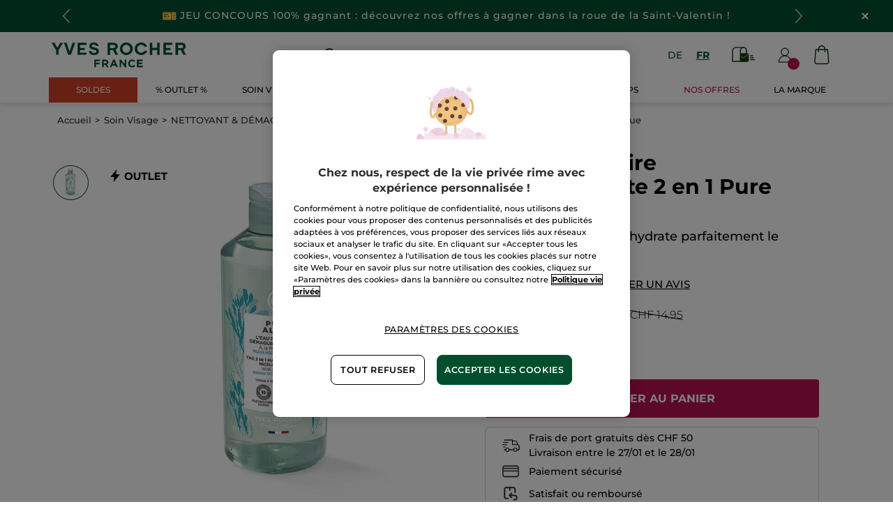

--- FILE ---
content_type: text/html;charset=UTF-8
request_url: https://www.yves-rocher.ch/fr/soin-visage/nettoyant-et-demaquillant/eau-micellaire/l-eau-micellaire-demaquillante-2-en-1-pure-algue/p/62107
body_size: 103296
content:
<!DOCTYPE html><html lang="fr"
      xmlns="http://www.w3.org/1999/xhtml"
><head><style>
    /* Prevent Flash of Unstyled Content */
    body {
        visibility: hidden;
        opacity: 0;
        transition: opacity 0.3s ease-in;
    }
    body.loaded {
        visibility: visible;
        opacity: 1;
    }
</style><link rel="preload" href="/css/0dbc5fe8/index.css" as="style"><link rel="stylesheet" href="/css/0dbc5fe8/index.css"
      media="print"
      onload="this.media='all'"><noscript><link rel="stylesheet" href="/css/0dbc5fe8/index.css"><style>.js-modal { pointer-events: initial; }</style></noscript><script>
    document.addEventListener("DOMContentLoaded", () => {
        document.body?.classList.add('loaded');
    });
</script><link rel="preconnect"
          href="https://medias.yves-rocher.ch"
    ><link rel="preconnect" href="https://cdn.cookielaw.org"><link rel="preconnect" href="https://apps.bazaarvoice.com"><link rel="preconnect" href="https://network-eu-a.bazaarvoice.com"><link rel="preconnect" href="https://www.googletagmanager.com"><link rel="preconnect" href="https://code.jquery.com"><link rel="preconnect" href="http://cdnjs.cloudfare.com"><script>
        /*<![CDATA[*/
        window.isDataLayerFirstVersionEnable = false;
        window.isDataLayerSecondVersionEnable = false;
        /*]]>*/
    </script><script>
    /*<![CDATA[*/
    window.isDataLayerFirstVersionEnable = true;
    if (typeof data === 'undefined') {
      let data;
    }
    data = JSON.parse("{\"event\":\"initialization\",\"profile\":\"prod\",\"meta\":{\"title\":\"L\\u0027Eau Micellaire D\u00E9maquillante 2 en 1  Pure Algue - Yves Rocher\",\"h1\":\"L\\u0027Eau Micellaire D\u00E9maquillante 2 en 1  Pure Algue\",\"description\":\"L\\u0027Eau Micellaire D\u00E9maquillante 2 en 1  Pure Algue - achetez votre produit de beaut\u00E9 en ligne au meilleur prix sur yvesrocher.ch\/fr\/ et profitez des bienfaits des Cosm\u00E9tiques V\u00E9g\u00E9tal\u00AE.\",\"robots\":\"index, follow\",\"hrefLangs\":[{\"href\":\"https:\/\/www.yves-rocher.at\/gesichtspflege\/gesichtsreinigung\/mizellenwasser\/2-in-1-mizellenwasser\/p\/62107\",\"lang\":\"de\",\"country\":\"AT\",\"canonical\":\"https:\/\/www.yves-rocher.at\/gesichtspflege\/gesichtsreinigung\/mizellenwasser\/2-in-1-mizellenwasser\/p\/62107\"},{\"href\":\"https:\/\/www.yves-rocher.ch\/de\/gesichtspflege\/gesichtsreinigung\/mizellenwasser\/2-in-1-mizellenwasser\/p\/62107\",\"lang\":\"de\",\"country\":\"CH\",\"canonical\":\"https:\/\/www.yves-rocher.ch\/de\/gesichtspflege\/gesichtsreinigung\/mizellenwasser\/2-in-1-mizellenwasser\/p\/62107\"},{\"href\":\"https:\/\/www.yves-rocher.be\/nl\/gelaat\/reiniging-et-make-up-removing\/micellair-water\/hydraterend-micellair-water\/p\/22047\",\"lang\":\"nl\",\"country\":\"BE\",\"canonical\":\"https:\/\/www.yves-rocher.be\/nl\/gelaat\/reiniging-et-make-up-removing\/micellair-water\/hydraterend-micellair-water\/p\/22047\"},{\"href\":\"https:\/\/www.yves-rocher.be\/fr\/soin-visage\/nettoyant-et-demaquillant\/eau-micellaire\/l-eau-micellaire-hydratante\/p\/22047\",\"lang\":\"fr\",\"country\":\"BE\",\"canonical\":\"https:\/\/www.yves-rocher.be\/fr\/soin-visage\/nettoyant-et-demaquillant\/eau-micellaire\/l-eau-micellaire-hydratante\/p\/22047\"},{\"href\":\"https:\/\/www.yves-rocher.se\/ansiktsvard\/rengoringar\/micellaervatten\/aterfuktande-micellaert-vatten\/p\/22047\",\"lang\":\"sv\",\"country\":\"SE\",\"canonical\":\"https:\/\/www.yves-rocher.se\/ansiktsvard\/rengoringar\/micellaervatten\/aterfuktande-micellaert-vatten\/p\/22047\"},{\"href\":\"https:\/\/www.yves-rocher.ch\/fr\/soin-visage\/nettoyant-et-demaquillant\/eau-micellaire\/l-eau-micellaire-demaquillante-2-en-1-pure-algue\/p\/62107\",\"lang\":\"fr\",\"country\":\"CH\",\"canonical\":\"https:\/\/www.yves-rocher.ch\/fr\/soin-visage\/nettoyant-et-demaquillant\/eau-micellaire\/l-eau-micellaire-demaquillante-2-en-1-pure-algue\/p\/62107\"},{\"href\":\"https:\/\/www.yves-rocher.es\/rostro\/limpiadores-y-desmaquillantes\/agua-micelar\/agua-micelar-desmaquillante-2-en-1\/p\/22047\",\"lang\":\"es\",\"country\":\"ES\",\"canonical\":\"https:\/\/www.yves-rocher.es\/rostro\/limpiadores-y-desmaquillantes\/agua-micelar\/agua-micelar-desmaquillante-2-en-1\/p\/22047\"},{\"href\":\"https:\/\/www.yves-rocher.fr\/soin-visage\/nettoyant-et-demaquillant\/eau-micellaire\/l-eau-micellaire-hydratante\/p\/22047\",\"lang\":\"fr\",\"country\":\"FR\",\"canonical\":\"https:\/\/www.yves-rocher.fr\/soin-visage\/nettoyant-et-demaquillant\/eau-micellaire\/l-eau-micellaire-hydratante\/p\/22047\"},{\"href\":\"https:\/\/www.yves-rocher.nl\/gezicht\/reiniging-et-make-up-removing\/micellair-water\/hydraterend-micellair-water\/p\/22047\",\"lang\":\"nl\",\"country\":\"NL\",\"canonical\":\"https:\/\/www.yves-rocher.nl\/gezicht\/reiniging-et-make-up-removing\/micellair-water\/hydraterend-micellair-water\/p\/22047\"},{\"href\":\"https:\/\/www.yves-rocher.de\/gesichtspflege\/gesichtsreinigung\/mizellenwasser\/2-in-1-mizellenwasser\/p\/62107\",\"lang\":\"de\",\"country\":\"DE\",\"canonical\":\"https:\/\/www.yves-rocher.de\/gesichtspflege\/gesichtsreinigung\/mizellenwasser\/2-in-1-mizellenwasser\/p\/62107\"}]},\"label\":\"productpage\",\"components\":{\"gricontextmediacomponent-deatch_it_header_newsletter\":{\"uid\":\"cmsitem_00218326\",\"typeCode\":\"GrIconTextMediaComponent\",\"name\":\"DEATCH_IT_Header_Newsletter\",\"cmsCacheKey\":-2130593549,\"position\":\"Section1\",\"container\":false,\"label\":\"Newsletter\",\"link\":{\"uid\":\"cmsitem_00218325\",\"uuid\":\"eyJpdGVtSWQiOiJjbXNpdGVtXzAwMjE4MzI1IiwiY2F0YWxvZ0lkIjoiWVItREVBVENILWNvbnRlbnQtY2F0YWxvZyIsImNhdGFsb2dWZXJzaW9uIjoiT25saW5lIn0\\u003d\",\"typeCode\":\"GrWrapLinkComponent\",\"name\":\"DEATCH_Link_Newsletter_subscribe\",\"cmsCacheKey\":-141388232,\"position\":\"Section1\",\"container\":false,\"url\":\"\/fr\/newsletter\",\"target\":\"SAMEWINDOW\",\"atomic\":false,\"componentType\":\"grwraplink\",\"path\":\"cms\/grwraplink\"},\"advanceStyles\":{\"CSS__has-icon__newsletter\":{\"uid\":\"CSS__has-icon__newsletter\",\"uuid\":\"eyJpdGVtSWQiOiJDU1NfX2hhcy1pY29uX19uZXdzbGV0dGVyIiwiY2F0YWxvZ0lkIjoiWVItREVBVENILWNvbnRlbnQtY2F0YWxvZyIsImNhdGFsb2dWZXJzaW9uIjoiT25saW5lIn0\\u003d\",\"typeCode\":\"AdvanceStyleComponent\",\"name\":\"CSS__has-icon__newsletter\",\"cmsCacheKey\":1142007755,\"position\":\"Section1\",\"container\":false,\"classes\":\"has-icon has-icon_newsletter\",\"atomic\":false,\"componentType\":\"advancestyle\",\"path\":\"cms\/advancestyle\"}},\"atomic\":false,\"componentType\":\"gricontextmedia\",\"path\":\"cms\/gricontextmedia\"},\"gricontextmediacomponent-deatch_icon_footer_social_instagram\":{\"uid\":\"cmsitem_00213078\",\"typeCode\":\"GrIconTextMediaComponent\",\"name\":\"DEATCH_icon_footer_social_instagram\",\"cmsCacheKey\":2146579309,\"position\":\"Section1\",\"container\":false,\"icon\":{\"code\":\"030622_instagram\",\"mime\":\"image\/svg+xml\",\"url\":\"\/medias\/instagram.svg?context\\[base64]\"},\"link\":{\"uid\":\"cmsitem_00213077\",\"uuid\":\"eyJpdGVtSWQiOiJjbXNpdGVtXzAwMjEzMDc3IiwiY2F0YWxvZ0lkIjoiWVItREVBVENILWNvbnRlbnQtY2F0YWxvZyIsImNhdGFsb2dWZXJzaW9uIjoiT25saW5lIn0\\u003d\",\"typeCode\":\"GrWrapLinkComponent\",\"name\":\"DEATCH_Link_social_instagram\",\"cmsCacheKey\":646361143,\"position\":\"Section1\",\"container\":false,\"url\":\"https:\/\/www.instagram.com\/yvesrocherch\/\",\"target\":\"NEWWINDOW\",\"atomic\":false,\"componentType\":\"grwraplink\",\"path\":\"cms\/grwraplink\"},\"advanceStyles\":{\"cmsitem_00213081\":{\"uid\":\"cmsitem_00213081\",\"uuid\":\"eyJpdGVtSWQiOiJjbXNpdGVtXzAwMjEzMDgxIiwiY2F0YWxvZ0lkIjoiWVItREVBVENILWNvbnRlbnQtY2F0YWxvZyIsImNhdGFsb2dWZXJzaW9uIjoiT25saW5lIn0\\u003d\",\"typeCode\":\"AdvanceStyleComponent\",\"name\":\"max-height_S\",\"cmsCacheKey\":431991355,\"position\":\"Section1\",\"container\":false,\"classes\":\"max-height_S\",\"atomic\":false,\"componentType\":\"advancestyle\",\"path\":\"cms\/advancestyle\"},\"CSS__max-width__S\":{\"uid\":\"CSS__max-width__S\",\"uuid\":\"eyJpdGVtSWQiOiJDU1NfX21heC13aWR0aF9fUyIsImNhdGFsb2dJZCI6IllSLURFQVRDSC1jb250ZW50LWNhdGFsb2ciLCJjYXRhbG9nVmVyc2lvbiI6Ik9ubGluZSJ9\",\"typeCode\":\"AdvanceStyleComponent\",\"name\":\"CSS__max-width__S\",\"cmsCacheKey\":-1595104103,\"position\":\"Section1\",\"container\":false,\"classes\":\"max-width_S\",\"atomic\":false,\"componentType\":\"advancestyle\",\"path\":\"cms\/advancestyle\"},\"CSS__margin__l-M\":{\"uid\":\"CSS__margin__l-M\",\"uuid\":\"eyJpdGVtSWQiOiJDU1NfX21hcmdpbl9fbC1NIiwiY2F0YWxvZ0lkIjoiWVItREVBVENILWNvbnRlbnQtY2F0YWxvZyIsImNhdGFsb2dWZXJzaW9uIjoiT25saW5lIn0\\u003d\",\"typeCode\":\"AdvanceStyleComponent\",\"name\":\"CSS__margin__l-M\",\"cmsCacheKey\":1616449073,\"position\":\"Section1\",\"container\":false,\"classes\":\"m-l_M\",\"atomic\":false,\"componentType\":\"advancestyle\",\"path\":\"cms\/advancestyle\"},\"CSS__margin__r-M\":{\"uid\":\"CSS__margin__r-M\",\"uuid\":\"eyJpdGVtSWQiOiJDU1NfX21hcmdpbl9fci1NIiwiY2F0YWxvZ0lkIjoiWVItREVBVENILWNvbnRlbnQtY2F0YWxvZyIsImNhdGFsb2dWZXJzaW9uIjoiT25saW5lIn0\\u003d\",\"typeCode\":\"AdvanceStyleComponent\",\"name\":\"CSS__margin__r-M\",\"cmsCacheKey\":-838847921,\"position\":\"Section1\",\"container\":false,\"classes\":\"m-r_M\",\"atomic\":false,\"componentType\":\"advancestyle\",\"path\":\"cms\/advancestyle\"},\"CSS__margin__b-M\":{\"uid\":\"CSS__margin__b-M\",\"uuid\":\"eyJpdGVtSWQiOiJDU1NfX21hcmdpbl9fYi1NIiwiY2F0YWxvZ0lkIjoiWVItREVBVENILWNvbnRlbnQtY2F0YWxvZyIsImNhdGFsb2dWZXJzaW9uIjoiT25saW5lIn0\\u003d\",\"typeCode\":\"AdvanceStyleComponent\",\"name\":\"CSS__margin__b-M\",\"cmsCacheKey\":2063526414,\"position\":\"Section1\",\"container\":false,\"classes\":\"m-b_M\",\"atomic\":false,\"componentType\":\"advancestyle\",\"path\":\"cms\/advancestyle\"}},\"atomic\":false,\"componentType\":\"gricontextmedia\",\"path\":\"cms\/gricontextmedia\"},\"gricontextmediacomponent-deatch_reinsurance_kostenlose-retoure\":{\"uid\":\"cmsitem_00529066\",\"typeCode\":\"GrIconTextMediaComponent\",\"name\":\"DEATCH_Reinsurance_Kostenlose Retoure\",\"cmsCacheKey\":431876137,\"position\":\"Section1\",\"container\":false,\"icon\":{\"code\":\"exchange1.svg\",\"mime\":\"image\/svg+xml\",\"url\":\"\/medias\/exchange1.svg?context\\[base64]\"},\"label\":\"\\u003cspan class\\u003d\\\"color_black text_weight_default\\\" style\\u003d\\\"font-size:.75rem; white-space: normal;\\\"\\u003e Retours \\u003cstrong\\u003egratuits \\u003c\/strong\\u003e\\u003c\/span\\u003e\",\"link\":{\"uid\":\"cmsitem_00529065\",\"uuid\":\"eyJpdGVtSWQiOiJjbXNpdGVtXzAwNTI5MDY1IiwiY2F0YWxvZ0lkIjoiWVItREVBVENILWNvbnRlbnQtY2F0YWxvZyIsImNhdGFsb2dWZXJzaW9uIjoiT25saW5lIn0\\u003d\",\"typeCode\":\"GrWrapLinkComponent\",\"name\":\"MASTER_DETACH_faq-paiement\",\"cmsCacheKey\":1580697311,\"position\":\"Section1\",\"container\":false,\"url\":\"\/agb#punkt1-3\",\"target\":\"SAMEWINDOW\",\"atomic\":false,\"componentType\":\"grwraplink\",\"path\":\"cms\/grwraplink\"},\"atomic\":false,\"componentType\":\"gricontextmedia\",\"path\":\"cms\/gricontextmedia\"},\"grwidebannercomponent-deatch_all_wb_duschgele_c1-2026\":{\"uid\":\"cmsitem_00754147\",\"typeCode\":\"GrWideBannerComponent\",\"name\":\"DEATCH_ALL_WB_DUSCHGELE_C1-2026\",\"cmsCacheKey\":1614230049,\"position\":\"Section1\",\"container\":false,\"text\":\"\\u003cp class\\u003d\\\"tab_text_size_default text_XS wb_text m-b_0\\\"\\u003e\\u003cspan\\u003e\\u003cimg src\\u003d\\\"\/medias\/DEATCH-EMOTICON-SPARKS.svg?context\\[base64]\\\" width\\u003d\\\"20\\\" \/\\u003e\\u003c\/span\\u003e\u00A0Profitez de l\u2019offre : 3 gels douche pour seulement CHF 15.95\\u003c\/p\\u003e\",\"url\":\"c\/auswahl-body\",\"atomic\":false,\"componentType\":\"grwidebanner\",\"path\":\"cms\/grwidebanner\"},\"searchboxcomponent-search-box\":{\"uid\":\"SearchBox\",\"typeCode\":\"SearchBoxComponent\",\"name\":\"Search Box\",\"cmsCacheKey\":-1187014396,\"position\":\"Section1\",\"container\":false,\"maxSuggestions\":6,\"maxProducts\":4,\"displaySuggestions\":true,\"displayProducts\":true,\"displayProductImages\":true,\"waitTimeBeforeRequest\":500,\"minCharactersBeforeRequest\":3,\"atomic\":false,\"componentType\":\"searchbox\",\"path\":\"cms\/searchbox\"},\"minicartcomponent-mini-cart\":{\"uid\":\"MiniCart\",\"typeCode\":\"MiniCartComponent\",\"name\":\"Mini Cart\",\"cmsCacheKey\":-1839453903,\"position\":\"Section1\",\"container\":false,\"reloadProductCount\":false,\"shownProductCount\":3,\"totalDisplay\":\"SUBTOTAL\",\"atomic\":false,\"componentType\":\"minicart\",\"path\":\"cms\/minicart\"},\"gricontextmediacomponent-deatch_icon_footer_social_facebook\":{\"uid\":\"cmsitem_00213075\",\"typeCode\":\"GrIconTextMediaComponent\",\"name\":\"DEATCH_icon_footer_social_facebook\",\"cmsCacheKey\":655278914,\"position\":\"Section1\",\"container\":false,\"icon\":{\"code\":\"030622_facebook\",\"mime\":\"image\/svg+xml\",\"url\":\"\/medias\/facebook.svg?context\\[base64]\"},\"link\":{\"uid\":\"cmsitem_00213074\",\"uuid\":\"eyJpdGVtSWQiOiJjbXNpdGVtXzAwMjEzMDc0IiwiY2F0YWxvZ0lkIjoiWVItREVBVENILWNvbnRlbnQtY2F0YWxvZyIsImNhdGFsb2dWZXJzaW9uIjoiT25saW5lIn0\\u003d\",\"typeCode\":\"GrWrapLinkComponent\",\"name\":\"DEATCH_Link_social_facebook\",\"cmsCacheKey\":-1388902015,\"position\":\"Section1\",\"container\":false,\"url\":\"https:\/\/www.facebook.com\/YvesRocherSchweiz\",\"target\":\"NEWWINDOW\",\"atomic\":false,\"componentType\":\"grwraplink\",\"path\":\"cms\/grwraplink\"},\"advanceStyles\":{\"cmsitem_00213081\":{\"uid\":\"cmsitem_00213081\",\"uuid\":\"eyJpdGVtSWQiOiJjbXNpdGVtXzAwMjEzMDgxIiwiY2F0YWxvZ0lkIjoiWVItREVBVENILWNvbnRlbnQtY2F0YWxvZyIsImNhdGFsb2dWZXJzaW9uIjoiT25saW5lIn0\\u003d\",\"typeCode\":\"AdvanceStyleComponent\",\"name\":\"max-height_S\",\"cmsCacheKey\":431991355,\"position\":\"Section1\",\"container\":false,\"classes\":\"max-height_S\",\"atomic\":false,\"componentType\":\"advancestyle\",\"path\":\"cms\/advancestyle\"},\"CSS__max-width__S\":{\"uid\":\"CSS__max-width__S\",\"uuid\":\"eyJpdGVtSWQiOiJDU1NfX21heC13aWR0aF9fUyIsImNhdGFsb2dJZCI6IllSLURFQVRDSC1jb250ZW50LWNhdGFsb2ciLCJjYXRhbG9nVmVyc2lvbiI6Ik9ubGluZSJ9\",\"typeCode\":\"AdvanceStyleComponent\",\"name\":\"CSS__max-width__S\",\"cmsCacheKey\":-1595104103,\"position\":\"Section1\",\"container\":false,\"classes\":\"max-width_S\",\"atomic\":false,\"componentType\":\"advancestyle\",\"path\":\"cms\/advancestyle\"},\"CSS__margin__l-M\":{\"uid\":\"CSS__margin__l-M\",\"uuid\":\"eyJpdGVtSWQiOiJDU1NfX21hcmdpbl9fbC1NIiwiY2F0YWxvZ0lkIjoiWVItREVBVENILWNvbnRlbnQtY2F0YWxvZyIsImNhdGFsb2dWZXJzaW9uIjoiT25saW5lIn0\\u003d\",\"typeCode\":\"AdvanceStyleComponent\",\"name\":\"CSS__margin__l-M\",\"cmsCacheKey\":1616449073,\"position\":\"Section1\",\"container\":false,\"classes\":\"m-l_M\",\"atomic\":false,\"componentType\":\"advancestyle\",\"path\":\"cms\/advancestyle\"},\"CSS__margin__r-M\":{\"uid\":\"CSS__margin__r-M\",\"uuid\":\"eyJpdGVtSWQiOiJDU1NfX21hcmdpbl9fci1NIiwiY2F0YWxvZ0lkIjoiWVItREVBVENILWNvbnRlbnQtY2F0YWxvZyIsImNhdGFsb2dWZXJzaW9uIjoiT25saW5lIn0\\u003d\",\"typeCode\":\"AdvanceStyleComponent\",\"name\":\"CSS__margin__r-M\",\"cmsCacheKey\":-838847921,\"position\":\"Section1\",\"container\":false,\"classes\":\"m-r_M\",\"atomic\":false,\"componentType\":\"advancestyle\",\"path\":\"cms\/advancestyle\"},\"CSS__margin__b-M\":{\"uid\":\"CSS__margin__b-M\",\"uuid\":\"eyJpdGVtSWQiOiJDU1NfX21hcmdpbl9fYi1NIiwiY2F0YWxvZ0lkIjoiWVItREVBVENILWNvbnRlbnQtY2F0YWxvZyIsImNhdGFsb2dWZXJzaW9uIjoiT25saW5lIn0\\u003d\",\"typeCode\":\"AdvanceStyleComponent\",\"name\":\"CSS__margin__b-M\",\"cmsCacheKey\":2063526414,\"position\":\"Section1\",\"container\":false,\"classes\":\"m-b_M\",\"atomic\":false,\"componentType\":\"advancestyle\",\"path\":\"cms\/advancestyle\"}},\"atomic\":false,\"componentType\":\"gricontextmedia\",\"path\":\"cms\/gricontextmedia\"},\"navigationcomponent-deatch_footer_navigation\":{\"uid\":\"cmsitem_00213072\",\"typeCode\":\"NavigationComponent\",\"name\":\"DEATCH_Footer_Navigation\",\"cmsCacheKey\":1711710999,\"position\":\"Section1\",\"container\":false,\"navigationNode\":{\"uid\":\"cmsitem_00213007\",\"displayStyle\":\"MAIN_CASE\",\"children\":[{\"uid\":\"cmsitem_00213008\",\"title\":\"MON SHOPPING\",\"displayStyle\":\"MAIN_CASE\",\"children\":[{\"uid\":\"cmsitem_00213017\",\"title\":\"Livraison et paiement\",\"displayStyle\":\"MAIN_CASE\",\"entries\":[{\"itemId\":\"cmsitem_00213015\",\"itemSuperType\":\"AbstractCMSComponent\",\"itemType\":\"GrExternalLocalizedCmsLinkComponent\",\"itemComponent\":{\"uid\":\"cmsitem_00213015\",\"uuid\":\"eyJpdGVtSWQiOiJjbXNpdGVtXzAwMjEzMDE1IiwiY2F0YWxvZ0lkIjoiWVItREVBVENILWNvbnRlbnQtY2F0YWxvZyIsImNhdGFsb2dWZXJzaW9uIjoiT25saW5lIn0\\u003d\",\"typeCode\":\"GrExternalLocalizedCmsLinkComponent\",\"cmsCacheKey\":-1344435073,\"position\":\"Section1\",\"container\":false,\"url\":\"\/questions-reponses?sectionId\\u003dSection_Delivery\",\"target\":\"\",\"external\":false,\"linkName\":\"Livraison et paiement\",\"displayForAnonymous\":false,\"atomic\":false,\"componentType\":\"grexternallocalizedcmslink\",\"path\":\"cms\/grexternallocalizedcmslink\"}}]},{\"uid\":\"cmsitem_00213020\",\"title\":\"Retour\",\"displayStyle\":\"MAIN_CASE\",\"entries\":[{\"itemId\":\"cmsitem_00213018\",\"itemSuperType\":\"AbstractCMSComponent\",\"itemType\":\"GrExternalLocalizedCmsLinkComponent\",\"itemComponent\":{\"uid\":\"cmsitem_00213018\",\"uuid\":\"eyJpdGVtSWQiOiJjbXNpdGVtXzAwMjEzMDE4IiwiY2F0YWxvZ0lkIjoiWVItREVBVENILWNvbnRlbnQtY2F0YWxvZyIsImNhdGFsb2dWZXJzaW9uIjoiT25saW5lIn0\\u003d\",\"typeCode\":\"GrExternalLocalizedCmsLinkComponent\",\"cmsCacheKey\":-1952511648,\"position\":\"Section1\",\"container\":false,\"url\":\"\/agb#punkt1-3\",\"target\":\"\",\"external\":false,\"displayForAnonymous\":false,\"atomic\":false,\"componentType\":\"grexternallocalizedcmslink\",\"path\":\"cms\/grexternallocalizedcmslink\"}}]},{\"uid\":\"cmsitem_00228809\",\"title\":\"updates-covid-19\",\"displayStyle\":\"MAIN_CASE\"}]},{\"uid\":\"cmsitem_00213009\",\"title\":\"MES SERVICES\",\"displayStyle\":\"MAIN_CASE\",\"children\":[{\"uid\":\"cmsitem_00213014\",\"title\":\"FAQ et contact\",\"displayStyle\":\"MAIN_CASE\",\"entries\":[{\"itemId\":\"cmsitem_00213012\",\"itemSuperType\":\"AbstractCMSComponent\",\"itemType\":\"GrExternalLocalizedCmsLinkComponent\",\"itemComponent\":{\"uid\":\"cmsitem_00213012\",\"uuid\":\"eyJpdGVtSWQiOiJjbXNpdGVtXzAwMjEzMDEyIiwiY2F0YWxvZ0lkIjoiWVItREVBVENILWNvbnRlbnQtY2F0YWxvZyIsImNhdGFsb2dWZXJzaW9uIjoiT25saW5lIn0\\u003d\",\"typeCode\":\"GrExternalLocalizedCmsLinkComponent\",\"cmsCacheKey\":320066687,\"position\":\"Section1\",\"container\":false,\"url\":\"\/fr\/questions-reponses\",\"target\":\"\",\"external\":true,\"linkName\":\"FAQ et contact\",\"displayForAnonymous\":false,\"atomic\":false,\"componentType\":\"grexternallocalizedcmslink\",\"path\":\"cms\/grexternallocalizedcmslink\"}}]},{\"uid\":\"cmsitem_00213026\",\"title\":\"Mon compte\",\"displayStyle\":\"MAIN_CASE\",\"entries\":[{\"itemId\":\"cmsitem_00213024\",\"itemSuperType\":\"AbstractCMSComponent\",\"itemType\":\"GrExternalLocalizedCmsLinkComponent\",\"itemComponent\":{\"uid\":\"cmsitem_00213024\",\"uuid\":\"eyJpdGVtSWQiOiJjbXNpdGVtXzAwMjEzMDI0IiwiY2F0YWxvZ0lkIjoiWVItREVBVENILWNvbnRlbnQtY2F0YWxvZyIsImNhdGFsb2dWZXJzaW9uIjoiT25saW5lIn0\\u003d\",\"typeCode\":\"GrExternalLocalizedCmsLinkComponent\",\"cmsCacheKey\":-1914465510,\"position\":\"Section1\",\"container\":false,\"url\":\"\/fr\/login\",\"target\":\"\",\"external\":true,\"linkName\":\"Mon compte\",\"displayForAnonymous\":false,\"atomic\":false,\"componentType\":\"grexternallocalizedcmslink\",\"path\":\"cms\/grexternallocalizedcmslink\"}}]},{\"uid\":\"cmsitem_00213029\",\"title\":\"Suivi d\\u0027envoi\",\"displayStyle\":\"MAIN_CASE\",\"entries\":[{\"itemId\":\"cmsitem_00213027\",\"itemSuperType\":\"AbstractCMSComponent\",\"itemType\":\"GrExternalLocalizedCmsLinkComponent\",\"itemComponent\":{\"uid\":\"cmsitem_00213027\",\"uuid\":\"eyJpdGVtSWQiOiJjbXNpdGVtXzAwMjEzMDI3IiwiY2F0YWxvZ0lkIjoiWVItREVBVENILWNvbnRlbnQtY2F0YWxvZyIsImNhdGFsb2dWZXJzaW9uIjoiT25saW5lIn0\\u003d\",\"typeCode\":\"GrExternalLocalizedCmsLinkComponent\",\"cmsCacheKey\":-274736490,\"position\":\"Section1\",\"container\":false,\"url\":\"\/fr\/my-personal-space\/my-orders\",\"target\":\"_blank\",\"external\":false,\"linkName\":\"Suivi d\\u0027envoi\",\"displayForAnonymous\":false,\"atomic\":false,\"componentType\":\"grexternallocalizedcmslink\",\"path\":\"cms\/grexternallocalizedcmslink\"}}]},{\"uid\":\"cmsitem_00213032\",\"title\":\"Conseils beaut\u00E9 et vid\u00E9os\",\"displayStyle\":\"MAIN_CASE\",\"entries\":[{\"itemId\":\"cmsitem_00213030\",\"itemSuperType\":\"AbstractCMSComponent\",\"itemType\":\"GrExternalLocalizedCmsLinkComponent\",\"itemComponent\":{\"uid\":\"cmsitem_00213030\",\"uuid\":\"eyJpdGVtSWQiOiJjbXNpdGVtXzAwMjEzMDMwIiwiY2F0YWxvZ0lkIjoiWVItREVBVENILWNvbnRlbnQtY2F0YWxvZyIsImNhdGFsb2dWZXJzaW9uIjoiT25saW5lIn0\\u003d\",\"typeCode\":\"GrExternalLocalizedCmsLinkComponent\",\"cmsCacheKey\":-2089383673,\"position\":\"Section1\",\"container\":false,\"url\":\"\/conseils-beaute-et-videos\",\"target\":\"\",\"external\":false,\"linkName\":\"Conseils beaut\u00E9 et vid\u00E9os\",\"displayForAnonymous\":false,\"atomic\":false,\"componentType\":\"grexternallocalizedcmslink\",\"path\":\"cms\/grexternallocalizedcmslink\"}}]},{\"uid\":\"cmsitem_00440004\",\"title\":\"Liste de prix online\",\"displayStyle\":\"MAIN_CASE\",\"entries\":[{\"itemId\":\"cmsitem_00440002\",\"itemSuperType\":\"AbstractCMSComponent\",\"itemType\":\"GrExternalLocalizedCmsLinkComponent\",\"itemComponent\":{\"uid\":\"cmsitem_00440002\",\"uuid\":\"eyJpdGVtSWQiOiJjbXNpdGVtXzAwNDQwMDAyIiwiY2F0YWxvZ0lkIjoiWVItREVBVENILWNvbnRlbnQtY2F0YWxvZyIsImNhdGFsb2dWZXJzaW9uIjoiT25saW5lIn0\\u003d\",\"typeCode\":\"GrExternalLocalizedCmsLinkComponent\",\"cmsCacheKey\":-1284570846,\"position\":\"Section1\",\"container\":false,\"url\":\"https:\/\/statics.yves-rocher.com\/pdf\/deatch\/ch-fr\/Mentions-Legales-SUISSE-FR-ECOM-2026.pdf\",\"target\":\"_blank\",\"external\":false,\"linkName\":\"Liste de prix online\",\"displayForAnonymous\":false,\"atomic\":false,\"componentType\":\"grexternallocalizedcmslink\",\"path\":\"cms\/grexternallocalizedcmslink\"}}]},{\"uid\":\"cmsitem_00444133\",\"title\":\"liste de prix offre courrier\",\"displayStyle\":\"MAIN_CASE\"},{\"uid\":\"cmsitem_00213035\",\"title\":\"Offre courrier\",\"displayStyle\":\"MAIN_CASE\"}]},{\"uid\":\"cmsitem_00500994\",\"title\":\"OFFRE COURRIER\",\"displayStyle\":\"MAIN_CASE\",\"children\":[{\"uid\":\"cmsitem_00500997\",\"title\":\"Commander en ligne\",\"displayStyle\":\"MAIN_CASE\",\"entries\":[{\"itemId\":\"cmsitem_00500995\",\"itemSuperType\":\"AbstractCMSComponent\",\"itemType\":\"GrExternalLocalizedCmsLinkComponent\",\"itemComponent\":{\"uid\":\"cmsitem_00500995\",\"uuid\":\"eyJpdGVtSWQiOiJjbXNpdGVtXzAwNTAwOTk1IiwiY2F0YWxvZ0lkIjoiWVItREVBVENILWNvbnRlbnQtY2F0YWxvZyIsImNhdGFsb2dWZXJzaW9uIjoiT25saW5lIn0\\u003d\",\"typeCode\":\"GrExternalLocalizedCmsLinkComponent\",\"cmsCacheKey\":-1570017246,\"position\":\"Section1\",\"container\":false,\"url\":\"https:\/\/vpci.yves-rocher.com\/VPCIYRE\/showIndex.do?country\\u003dCH\\u0026lang\\u003dfr\",\"target\":\"\",\"external\":false,\"linkName\":\"Commander en ligne\",\"displayForAnonymous\":false,\"atomic\":false,\"componentType\":\"grexternallocalizedcmslink\",\"path\":\"cms\/grexternallocalizedcmslink\"}}]},{\"uid\":\"cmsitem_00503000\",\"title\":\"Suivre ma commande offre courrier\",\"displayStyle\":\"MAIN_CASE\",\"entries\":[{\"itemId\":\"cmsitem_00500998\",\"itemSuperType\":\"AbstractCMSComponent\",\"itemType\":\"GrExternalLocalizedCmsLinkComponent\",\"itemComponent\":{\"uid\":\"cmsitem_00500998\",\"uuid\":\"eyJpdGVtSWQiOiJjbXNpdGVtXzAwNTAwOTk4IiwiY2F0YWxvZ0lkIjoiWVItREVBVENILWNvbnRlbnQtY2F0YWxvZyIsImNhdGFsb2dWZXJzaW9uIjoiT25saW5lIn0\\u003d\",\"typeCode\":\"GrExternalLocalizedCmsLinkComponent\",\"cmsCacheKey\":-118479787,\"position\":\"Section1\",\"container\":false,\"url\":\"https:\/\/services.yves-rocher.com\/YR\/loginForm.do?brand\\u003dYR\\u0026country\\u003dCH\\u0026language\\u003dfr\",\"target\":\"\",\"external\":false,\"linkName\":\"Suivre ma commande offre courrier\",\"displayForAnonymous\":false,\"atomic\":false,\"componentType\":\"grexternallocalizedcmslink\",\"path\":\"cms\/grexternallocalizedcmslink\"}}]},{\"uid\":\"cmsitem_00503003\",\"title\":\"Liste de prix offre courrier\",\"displayStyle\":\"MAIN_CASE\",\"entries\":[{\"itemId\":\"cmsitem_00503001\",\"itemSuperType\":\"AbstractCMSComponent\",\"itemType\":\"GrExternalLocalizedCmsLinkComponent\",\"itemComponent\":{\"uid\":\"cmsitem_00503001\",\"uuid\":\"eyJpdGVtSWQiOiJjbXNpdGVtXzAwNTAzMDAxIiwiY2F0YWxvZ0lkIjoiWVItREVBVENILWNvbnRlbnQtY2F0YWxvZyIsImNhdGFsb2dWZXJzaW9uIjoiT25saW5lIn0\\u003d\",\"typeCode\":\"GrExternalLocalizedCmsLinkComponent\",\"cmsCacheKey\":-1198508119,\"position\":\"Section1\",\"container\":false,\"url\":\"https:\/\/statics.yves-rocher.com\/pdf\/deatch\/ch-fr\/Mentions-Legales-SUISSE-FR-VPC-2026.pdf\",\"target\":\"_blank\",\"external\":false,\"linkName\":\"Liste de prix offre courrier\",\"displayForAnonymous\":false,\"atomic\":false,\"componentType\":\"grexternallocalizedcmslink\",\"path\":\"cms\/grexternallocalizedcmslink\"}}]}]},{\"uid\":\"cmsitem_00213011\",\"title\":\"QUI SOMMES NOUS\",\"displayStyle\":\"MAIN_CASE\",\"children\":[{\"uid\":\"cmsitem_00213059\",\"title\":\"Yves Rocher\",\"displayStyle\":\"MAIN_CASE\",\"entries\":[{\"itemId\":\"cmsitem_00213057\",\"itemSuperType\":\"AbstractCMSComponent\",\"itemType\":\"GrExternalLocalizedCmsLinkComponent\",\"itemComponent\":{\"uid\":\"cmsitem_00213057\",\"uuid\":\"eyJpdGVtSWQiOiJjbXNpdGVtXzAwMjEzMDU3IiwiY2F0YWxvZ0lkIjoiWVItREVBVENILWNvbnRlbnQtY2F0YWxvZyIsImNhdGFsb2dWZXJzaW9uIjoiT25saW5lIn0\\u003d\",\"typeCode\":\"GrExternalLocalizedCmsLinkComponent\",\"cmsCacheKey\":-2059233801,\"position\":\"Section1\",\"container\":false,\"url\":\"\/fr\/ueber-uns\",\"target\":\"\",\"external\":false,\"linkName\":\"La Marque\",\"displayForAnonymous\":false,\"atomic\":false,\"componentType\":\"grexternallocalizedcmslink\",\"path\":\"cms\/grexternallocalizedcmslink\"}}]},{\"uid\":\"cmsitem_00213062\",\"title\":\"Fondation Yves Rocher\",\"displayStyle\":\"MAIN_CASE\",\"entries\":[{\"itemId\":\"cmsitem_00213060\",\"itemSuperType\":\"AbstractCMSComponent\",\"itemType\":\"GrExternalLocalizedCmsLinkComponent\",\"itemComponent\":{\"uid\":\"cmsitem_00213060\",\"uuid\":\"eyJpdGVtSWQiOiJjbXNpdGVtXzAwMjEzMDYwIiwiY2F0YWxvZ0lkIjoiWVItREVBVENILWNvbnRlbnQtY2F0YWxvZyIsImNhdGFsb2dWZXJzaW9uIjoiT25saW5lIn0\\u003d\",\"typeCode\":\"GrExternalLocalizedCmsLinkComponent\",\"cmsCacheKey\":1867838388,\"position\":\"Section1\",\"container\":false,\"url\":\"https:\/\/www.yves-rocher-fondation.org\/\",\"target\":\"_blank\",\"external\":false,\"linkName\":\"Fondation Yves Rocher\",\"displayForAnonymous\":false,\"atomic\":false,\"componentType\":\"grexternallocalizedcmslink\",\"path\":\"cms\/grexternallocalizedcmslink\"}}]},{\"uid\":\"cmsitem_00213065\",\"displayStyle\":\"MAIN_CASE\"},{\"uid\":\"cmsitem_00213068\",\"title\":\"Programme d\\u0027affiliation\",\"displayStyle\":\"MAIN_CASE\",\"entries\":[{\"itemId\":\"cmsitem_00213066\",\"itemSuperType\":\"AbstractCMSComponent\",\"itemType\":\"GrExternalLocalizedCmsLinkComponent\",\"itemComponent\":{\"uid\":\"cmsitem_00213066\",\"uuid\":\"eyJpdGVtSWQiOiJjbXNpdGVtXzAwMjEzMDY2IiwiY2F0YWxvZ0lkIjoiWVItREVBVENILWNvbnRlbnQtY2F0YWxvZyIsImNhdGFsb2dWZXJzaW9uIjoiT25saW5lIn0\\u003d\",\"typeCode\":\"GrExternalLocalizedCmsLinkComponent\",\"cmsCacheKey\":-236690352,\"position\":\"Section1\",\"container\":false,\"url\":\"\/fr\/affiliation-programme-partenaire\",\"target\":\"\",\"external\":true,\"linkName\":\"Programme d\\u0027affiliation\",\"displayForAnonymous\":false,\"atomic\":false,\"componentType\":\"grexternallocalizedcmslink\",\"path\":\"cms\/grexternallocalizedcmslink\"}}]},{\"uid\":\"cmsitem_00213071\",\"title\":\"Recrutement\",\"displayStyle\":\"MAIN_CASE\",\"entries\":[{\"itemId\":\"cmsitem_00213069\",\"itemSuperType\":\"AbstractCMSComponent\",\"itemType\":\"GrExternalLocalizedCmsLinkComponent\",\"itemComponent\":{\"uid\":\"cmsitem_00213069\",\"uuid\":\"eyJpdGVtSWQiOiJjbXNpdGVtXzAwMjEzMDY5IiwiY2F0YWxvZ0lkIjoiWVItREVBVENILWNvbnRlbnQtY2F0YWxvZyIsImNhdGFsb2dWZXJzaW9uIjoiT25saW5lIn0\\u003d\",\"typeCode\":\"GrExternalLocalizedCmsLinkComponent\",\"cmsCacheKey\":1927356017,\"position\":\"Section1\",\"container\":false,\"url\":\"https:\/\/groupe-rocher.com\/\",\"target\":\"_blank\",\"external\":false,\"linkName\":\"Recrutement\",\"displayForAnonymous\":false,\"atomic\":false,\"componentType\":\"grexternallocalizedcmslink\",\"path\":\"cms\/grexternallocalizedcmslink\"}}]}]}]},\"atomic\":false,\"componentType\":\"navigation\",\"path\":\"cms\/navigation\"},\"gricontextmediacomponent-deatch_it_header_mail-offer\":{\"uid\":\"cmsitem_00218324\",\"typeCode\":\"GrIconTextMediaComponent\",\"name\":\"DEATCH_IT_Header_Mail-offer\",\"cmsCacheKey\":-1673926673,\"position\":\"Section1\",\"container\":false,\"label\":\"Offre courrier\",\"link\":{\"uid\":\"cmsitem_00218323\",\"uuid\":\"eyJpdGVtSWQiOiJjbXNpdGVtXzAwMjE4MzIzIiwiY2F0YWxvZ0lkIjoiWVItREVBVENILWNvbnRlbnQtY2F0YWxvZyIsImNhdGFsb2dWZXJzaW9uIjoiT25saW5lIn0\\u003d\",\"typeCode\":\"GrWrapLinkComponent\",\"name\":\"LINK_TO_VPCI_OFFRE_COURRIER\",\"cmsCacheKey\":-1860610047,\"position\":\"Section1\",\"container\":false,\"url\":\"https:\/\/vpci.yves-rocher.com\/VPCIYRE\/showIndex.do?country\\u003dCH\\u0026lang\\u003dfr\",\"target\":\"NEWWINDOW\",\"atomic\":false,\"componentType\":\"grwraplink\",\"path\":\"cms\/grwraplink\"},\"advanceStyles\":{\"CSS__has-icon__leaflet\":{\"uid\":\"CSS__has-icon__leaflet\",\"uuid\":\"eyJpdGVtSWQiOiJDU1NfX2hhcy1pY29uX19sZWFmbGV0IiwiY2F0YWxvZ0lkIjoiWVItREVBVENILWNvbnRlbnQtY2F0YWxvZyIsImNhdGFsb2dWZXJzaW9uIjoiT25saW5lIn0\\u003d\",\"typeCode\":\"AdvanceStyleComponent\",\"name\":\"CSS__has-icon__leaflet\",\"cmsCacheKey\":876463980,\"position\":\"Section1\",\"container\":false,\"classes\":\"has-icon has-icon_leaflet\",\"atomic\":false,\"componentType\":\"advancestyle\",\"path\":\"cms\/advancestyle\"}},\"atomic\":false,\"componentType\":\"gricontextmedia\",\"path\":\"cms\/gricontextmedia\"},\"gricontextmediacomponent-clone-of-deatch_reinsurance_sichere-bezahlung\":{\"uid\":\"comp_00529071\",\"typeCode\":\"GrIconTextMediaComponent\",\"name\":\"Clone of DEATCH_Reinsurance_Sichere-Bezahlung\",\"cmsCacheKey\":-1389884138,\"position\":\"Section1\",\"container\":false,\"icon\":{\"code\":\"paiement1.svg\",\"mime\":\"image\/svg+xml\",\"url\":\"\/medias\/paiement1.svg?context\\[base64]\"},\"label\":\"\\u003cspan class\\u003d\\\"color_black text_weight_default\\\" style\\u003d\\\"font-size:.75rem; white-space: normal;\\\"\\u003e Paiement \\u003cstrong\\u003es\u00E9curis\u00E9 \\u003c\/strong\\u003e\\u003c\/span\\u003e\",\"link\":{\"uid\":\"comp_00529072\",\"uuid\":\"eyJpdGVtSWQiOiJjb21wXzAwNTI5MDcyIiwiY2F0YWxvZ0lkIjoiWVItREVBVENILWNvbnRlbnQtY2F0YWxvZyIsImNhdGFsb2dWZXJzaW9uIjoiT25saW5lIn0\\u003d\",\"typeCode\":\"GrWrapLinkComponent\",\"name\":\"MASTER_DETACH_faq-paiement_NEW\",\"cmsCacheKey\":774671213,\"position\":\"Section1\",\"container\":false,\"url\":\"\/fr\/questions-reponses?sectionId\\u003dSection_Payment\",\"target\":\"SAMEWINDOW\",\"atomic\":false,\"componentType\":\"grwraplink\",\"path\":\"cms\/grwraplink\"},\"atomic\":false,\"componentType\":\"gricontextmedia\",\"path\":\"cms\/gricontextmedia\"},\"gricontextmediacomponent-deatch_icon_footer_social_tiktok\":{\"uid\":\"cmsitem_00751439\",\"typeCode\":\"GrIconTextMediaComponent\",\"name\":\"DEATCH_icon_footer_social_TikTok\",\"cmsCacheKey\":632436260,\"position\":\"Section1\",\"container\":false,\"icon\":{\"code\":\"011225_tiktok.svg\",\"mime\":\"image\/svg+xml\",\"url\":\"\/medias\/011225-tiktok.svg?context\\[base64]\"},\"link\":{\"uid\":\"cmsitem_00751438\",\"uuid\":\"eyJpdGVtSWQiOiJjbXNpdGVtXzAwNzUxNDM4IiwiY2F0YWxvZ0lkIjoiWVItREVBVENILWNvbnRlbnQtY2F0YWxvZyIsImNhdGFsb2dWZXJzaW9uIjoiT25saW5lIn0\\u003d\",\"typeCode\":\"GrWrapLinkComponent\",\"name\":\"DEATCH_link_tiktok\",\"cmsCacheKey\":-684341580,\"position\":\"Section1\",\"container\":false,\"url\":\"https:\/\/www.tiktok.com\/@yvesrocherdeutschland\",\"target\":\"NEWWINDOW\",\"atomic\":false,\"componentType\":\"grwraplink\",\"path\":\"cms\/grwraplink\"},\"advanceStyles\":{\"cmsitem_00213081\":{\"uid\":\"cmsitem_00213081\",\"uuid\":\"eyJpdGVtSWQiOiJjbXNpdGVtXzAwMjEzMDgxIiwiY2F0YWxvZ0lkIjoiWVItREVBVENILWNvbnRlbnQtY2F0YWxvZyIsImNhdGFsb2dWZXJzaW9uIjoiT25saW5lIn0\\u003d\",\"typeCode\":\"AdvanceStyleComponent\",\"name\":\"max-height_S\",\"cmsCacheKey\":431991355,\"position\":\"Section1\",\"container\":false,\"classes\":\"max-height_S\",\"atomic\":false,\"componentType\":\"advancestyle\",\"path\":\"cms\/advancestyle\"},\"CSS__max-width__S\":{\"uid\":\"CSS__max-width__S\",\"uuid\":\"eyJpdGVtSWQiOiJDU1NfX21heC13aWR0aF9fUyIsImNhdGFsb2dJZCI6IllSLURFQVRDSC1jb250ZW50LWNhdGFsb2ciLCJjYXRhbG9nVmVyc2lvbiI6Ik9ubGluZSJ9\",\"typeCode\":\"AdvanceStyleComponent\",\"name\":\"CSS__max-width__S\",\"cmsCacheKey\":-1595104103,\"position\":\"Section1\",\"container\":false,\"classes\":\"max-width_S\",\"atomic\":false,\"componentType\":\"advancestyle\",\"path\":\"cms\/advancestyle\"},\"CSS__margin__l-M\":{\"uid\":\"CSS__margin__l-M\",\"uuid\":\"eyJpdGVtSWQiOiJDU1NfX21hcmdpbl9fbC1NIiwiY2F0YWxvZ0lkIjoiWVItREVBVENILWNvbnRlbnQtY2F0YWxvZyIsImNhdGFsb2dWZXJzaW9uIjoiT25saW5lIn0\\u003d\",\"typeCode\":\"AdvanceStyleComponent\",\"name\":\"CSS__margin__l-M\",\"cmsCacheKey\":1616449073,\"position\":\"Section1\",\"container\":false,\"classes\":\"m-l_M\",\"atomic\":false,\"componentType\":\"advancestyle\",\"path\":\"cms\/advancestyle\"},\"CSS__margin__r-M\":{\"uid\":\"CSS__margin__r-M\",\"uuid\":\"eyJpdGVtSWQiOiJDU1NfX21hcmdpbl9fci1NIiwiY2F0YWxvZ0lkIjoiWVItREVBVENILWNvbnRlbnQtY2F0YWxvZyIsImNhdGFsb2dWZXJzaW9uIjoiT25saW5lIn0\\u003d\",\"typeCode\":\"AdvanceStyleComponent\",\"name\":\"CSS__margin__r-M\",\"cmsCacheKey\":-838847921,\"position\":\"Section1\",\"container\":false,\"classes\":\"m-r_M\",\"atomic\":false,\"componentType\":\"advancestyle\",\"path\":\"cms\/advancestyle\"},\"CSS__margin__b-M\":{\"uid\":\"CSS__margin__b-M\",\"uuid\":\"eyJpdGVtSWQiOiJDU1NfX21hcmdpbl9fYi1NIiwiY2F0YWxvZ0lkIjoiWVItREVBVENILWNvbnRlbnQtY2F0YWxvZyIsImNhdGFsb2dWZXJzaW9uIjoiT25saW5lIn0\\u003d\",\"typeCode\":\"AdvanceStyleComponent\",\"name\":\"CSS__margin__b-M\",\"cmsCacheKey\":2063526414,\"position\":\"Section1\",\"container\":false,\"classes\":\"m-b_M\",\"atomic\":false,\"componentType\":\"advancestyle\",\"path\":\"cms\/advancestyle\"}},\"atomic\":false,\"componentType\":\"gricontextmedia\",\"path\":\"cms\/gricontextmedia\"},\"gricontextmediacomponent-deatch_reinsurance_gratis-geschenke\":{\"uid\":\"comp_00529069\",\"typeCode\":\"GrIconTextMediaComponent\",\"name\":\"DEATCH_Reinsurance_gratis-Geschenke\",\"cmsCacheKey\":-1712943485,\"position\":\"Section1\",\"container\":false,\"icon\":{\"code\":\"gift1.svg\",\"mime\":\"image\/svg+xml\",\"url\":\"\/medias\/gift1.svg?context\\[base64]\"},\"label\":\"\\u003cspan class\\u003d\\\"color_black text_weight_default\\\" style\\u003d\\\"font-size:.75rem; white-space: normal;\\\"\\u003eJusqu\u2019\u00E0 2 cadeaux  \\u003cstrong\\u003eofferts\\u003c\/strong\\u003e\\u003c\/span\\u003e\",\"link\":{\"uid\":\"comp_00529070\",\"uuid\":\"eyJpdGVtSWQiOiJjb21wXzAwNTI5MDcwIiwiY2F0YWxvZ0lkIjoiWVItREVBVENILWNvbnRlbnQtY2F0YWxvZyIsImNhdGFsb2dWZXJzaW9uIjoiT25saW5lIn0\\u003d\",\"typeCode\":\"GrWrapLinkComponent\",\"name\":\"MASTER_DETACH_GIFT\",\"cmsCacheKey\":-1260591945,\"position\":\"Section1\",\"container\":false,\"url\":\"\/cadeau\",\"target\":\"SAMEWINDOW\",\"atomic\":false,\"componentType\":\"grwraplink\",\"path\":\"cms\/grwraplink\"},\"atomic\":false,\"componentType\":\"gricontextmedia\",\"path\":\"cms\/gricontextmedia\"},\"grparagraphcomponent-deatch_p_icon_footer_social_newsletter_exp_5logo\":{\"uid\":\"comp_00369825\",\"typeCode\":\"GrParagraphComponent\",\"name\":\"DEATCH_P_icon_footer_social_newsletter_exp_5logo\",\"cmsCacheKey\":1450757901,\"position\":\"Section1\",\"container\":false,\"dynamicTemplate\":false,\"content\":\"\\u003cstyle type\\u003d\\\"text\/css\\\"\\u003eform#newsletterInfos .form_inline-merge {\\n        min-width: 300px;\\n    }\\n\\u003c\/style\\u003e\\n\\u003cpicture class\\u003d\\\"picture\\\" style\\u003d\\\"display: none;\\\"\\u003e \\u003csource media\\u003d\\\"(min-width: 78rem)\\\" srcset\\u003d\\\"\/medias\/Logo-NL-10-CHF.png?context\\[base64]\\u0026width\\u003d150 1x, \/medias\/Logo-NL-10-CHF.png?context\\[base64]\\u0026width\\u003d300 2x\\\" \/\\u003e \\u003csource media\\u003d\\\"(min-width: 30rem) and (max-width: 78rem)\\\" srcset\\u003d\\\"\/medias\/Logo-NL-10-CHF.png?context\\[base64]\\u0026width\\u003d150 1x, \/medias\/Logo-NL-10-CHF.png?context\\[base64]\\u0026width\\u003d300 2x\\\" \/\\u003e \\u003cimg alt\\u003d\\\"\\\" class\\u003d\\\"picture_image p-r_L width_100p\\\" srcset\\u003d\\\"\/medias\/Logo-NL-10-CHF.png?context\\[base64]\\u0026width\\u003d150 1x, \/medias\/Logo-NL-10-CHF.png?context\\[base64]\\u0026width\\u003d300 2x\\\" \/\\u003e \\u003c\/picture\\u003e\",\"atomic\":false,\"componentType\":\"grparagraph\",\"path\":\"cms\/grparagraph\"},\"navigationcomponent-deatch-megamenu\":{\"uid\":\"cmsitem_00205273\",\"typeCode\":\"NavigationComponent\",\"name\":\"DEATCH-Megamenu\",\"cmsCacheKey\":768838352,\"position\":\"Section1\",\"container\":false,\"navigationNode\":{\"uid\":\"cmsitem_00182382\",\"displayStyle\":\"MAIN_CASE\",\"children\":[{\"uid\":\"cmsitem_00213155\",\"title\":\"Promotions\",\"displayStyle\":\"MAIN_CASE\",\"entries\":[{\"itemId\":\"cmsitem_00582000\",\"itemSuperType\":\"AbstractCMSComponent\",\"itemType\":\"GrExternalLocalizedCmsLinkComponent\",\"itemComponent\":{\"uid\":\"cmsitem_00582000\",\"uuid\":\"eyJpdGVtSWQiOiJjbXNpdGVtXzAwNTgyMDAwIiwiY2F0YWxvZ0lkIjoiWVItREVBVENILWNvbnRlbnQtY2F0YWxvZyIsImNhdGFsb2dWZXJzaW9uIjoiT25saW5lIn0\\u003d\",\"typeCode\":\"GrExternalLocalizedCmsLinkComponent\",\"cmsCacheKey\":2061066506,\"position\":\"Section1\",\"container\":false,\"url\":\"\/c\/sale\",\"target\":\"\",\"external\":false,\"styleAttributes\":\"background_red-sale color_white text_bold\",\"linkName\":\"Soldes\",\"displayForAnonymous\":false,\"atomic\":false,\"componentType\":\"grexternallocalizedcmslink\",\"path\":\"cms\/grexternallocalizedcmslink\"}}]},{\"uid\":\"cmsitem_00752000\",\"title\":\"Id\u00E9es cadeaux\",\"displayStyle\":\"MAIN_CASE\"},{\"uid\":\"cmsitem_00413109\",\"title\":\"Outlet\",\"displayStyle\":\"MAIN_CASE\",\"entries\":[{\"itemId\":\"cmsitem_00413106\",\"itemSuperType\":\"AbstractCMSComponent\",\"itemType\":\"GrExternalLocalizedCmsLinkComponent\",\"itemComponent\":{\"uid\":\"cmsitem_00413106\",\"uuid\":\"eyJpdGVtSWQiOiJjbXNpdGVtXzAwNDEzMTA2IiwiY2F0YWxvZ0lkIjoiWVItREVBVENILWNvbnRlbnQtY2F0YWxvZyIsImNhdGFsb2dWZXJzaW9uIjoiT25saW5lIn0\\u003d\",\"typeCode\":\"GrExternalLocalizedCmsLinkComponent\",\"cmsCacheKey\":-937709645,\"position\":\"Section1\",\"container\":false,\"url\":\"\/fr\/last-chance\/c\/outlet\",\"target\":\"\",\"category\":\"outlet\",\"external\":true,\"linkName\":\"% Outlet %\",\"displayForAnonymous\":false,\"atomic\":false,\"componentType\":\"grexternallocalizedcmslink\",\"path\":\"cms\/grexternallocalizedcmslink\"}}]},{\"uid\":\"cmsitem_00682644\",\"displayStyle\":\"MAIN_CASE\"},{\"uid\":\"cmsitem_00182385\",\"title\":\"Produits\",\"displayStyle\":\"MAIN_CASE\",\"entries\":[{\"itemId\":\"cmsitem_00182383\",\"itemSuperType\":\"AbstractCMSComponent\",\"itemType\":\"GrExternalLocalizedCmsLinkComponent\",\"itemComponent\":{\"uid\":\"cmsitem_00182383\",\"uuid\":\"eyJpdGVtSWQiOiJjbXNpdGVtXzAwMTgyMzgzIiwiY2F0YWxvZ0lkIjoiWVItREVBVENILWNvbnRlbnQtY2F0YWxvZyIsImNhdGFsb2dWZXJzaW9uIjoiT25saW5lIn0\\u003d\",\"typeCode\":\"GrExternalLocalizedCmsLinkComponent\",\"cmsCacheKey\":-1896433259,\"position\":\"Section1\",\"container\":false,\"target\":\"SAMEWINDOW\",\"external\":false,\"styleAttributes\":\"has-icon_products\",\"linkName\":\"Produits\",\"displayForAnonymous\":false,\"atomic\":false,\"componentType\":\"grexternallocalizedcmslink\",\"path\":\"cms\/grexternallocalizedcmslink\"}}],\"children\":[{\"uid\":\"cmsitem_00619002\",\"displayStyle\":\"MAIN_CASE\",\"entries\":[{\"itemId\":\"cmsitem_00648010\",\"itemSuperType\":\"AbstractCMSComponent\",\"itemType\":\"GrKickerComponent\",\"itemComponent\":{\"uid\":\"cmsitem_00648010\",\"uuid\":\"eyJpdGVtSWQiOiJjbXNpdGVtXzAwNjQ4MDEwIiwiY2F0YWxvZ0lkIjoiWVItREVBVENILWNvbnRlbnQtY2F0YWxvZyIsImNhdGFsb2dWZXJzaW9uIjoiT25saW5lIn0\\u003d\",\"typeCode\":\"GrKickerComponent\",\"cmsCacheKey\":83449602,\"position\":\"Section1\",\"container\":false,\"desktopImage\":{\"code\":\"2412_HK_XMAS24-2SCENTS_360x360.jpg\",\"mime\":\"image\/jpeg\",\"url\":\"\/medias\/2412-HK-XMAS24-2SCENTS-360x360.jpg?context\\[base64]\"},\"mobileImage\":{\"code\":\"2412_HK_XMAS24-2SCENTS_360x360.jpg\",\"mime\":\"image\/jpeg\",\"url\":\"\/medias\/2412-HK-XMAS24-2SCENTS-360x360.jpg?context\\[base64]\"},\"crop\":false,\"link\":{\"uid\":\"cmsitem_00648009\",\"uuid\":\"eyJpdGVtSWQiOiJjbXNpdGVtXzAwNjQ4MDA5IiwiY2F0YWxvZ0lkIjoiWVItREVBVENILWNvbnRlbnQtY2F0YWxvZyIsImNhdGFsb2dWZXJzaW9uIjoiT25saW5lIn0\\u003d\",\"typeCode\":\"GrWrapLinkComponent\",\"name\":\"DEATCH_L_PERM_CHRISTMAS_OS\",\"cmsCacheKey\":1989347180,\"position\":\"Section1\",\"container\":false,\"url\":\"\/c\/OS\",\"target\":\"SAMEWINDOW\",\"atomic\":false,\"componentType\":\"grwraplink\",\"path\":\"cms\/grwraplink\"},\"contentText\":\"Collection de No\u00EBl\",\"style\":\"HEADER\",\"atomic\":false,\"componentType\":\"grkicker\",\"path\":\"cms\/grkicker\"}}],\"children\":[{\"uid\":\"cmsitem_00211172\",\"title\":\"Id\u00E9es cadeaux\",\"displayStyle\":\"MAIN_CASE\",\"entries\":[{\"itemId\":\"cmsitem_00211170\",\"itemSuperType\":\"AbstractCMSComponent\",\"itemType\":\"GrExternalLocalizedCmsLinkComponent\",\"itemComponent\":{\"uid\":\"cmsitem_00211170\",\"uuid\":\"eyJpdGVtSWQiOiJjbXNpdGVtXzAwMjExMTcwIiwiY2F0YWxvZ0lkIjoiWVItREVBVENILWNvbnRlbnQtY2F0YWxvZyIsImNhdGFsb2dWZXJzaW9uIjoiT25saW5lIn0\\u003d\",\"typeCode\":\"GrExternalLocalizedCmsLinkComponent\",\"cmsCacheKey\":-723625607,\"position\":\"Section1\",\"container\":false,\"url\":\"\/fr\/idees-cadeau\/c\/60000\",\"target\":\"SAMEWINDOW\",\"category\":\"60000\",\"external\":true,\"styleAttributes\":\"text-transform:none\",\"linkName\":\"Id\u00E9es cadeaux\",\"displayForAnonymous\":false,\"atomic\":false,\"componentType\":\"grexternallocalizedcmslink\",\"path\":\"cms\/grexternallocalizedcmslink\"}}],\"children\":[{\"uid\":\"cmsitem_00566874\",\"title\":\"Calendrier de l\\u0027avent\",\"displayStyle\":\"MAIN_CASE\"},{\"uid\":\"cmsitem_00211189\",\"title\":\"Coffrets cadeaux\",\"displayStyle\":\"MAIN_CASE\",\"entries\":[{\"itemId\":\"cmsitem_00643638\",\"itemSuperType\":\"AbstractCMSComponent\",\"itemType\":\"GrExternalLocalizedCmsLinkComponent\",\"itemComponent\":{\"uid\":\"cmsitem_00643638\",\"uuid\":\"eyJpdGVtSWQiOiJjbXNpdGVtXzAwNjQzNjM4IiwiY2F0YWxvZ0lkIjoiWVItREVBVENILWNvbnRlbnQtY2F0YWxvZyIsImNhdGFsb2dWZXJzaW9uIjoiT25saW5lIn0\\u003d\",\"typeCode\":\"GrExternalLocalizedCmsLinkComponent\",\"cmsCacheKey\":-2078440438,\"position\":\"Section1\",\"container\":false,\"url\":\"\/fr\/idees-cadeau\/sets-cadeaux\/c\/60000-kits\",\"target\":\"SAMEWINDOW\",\"category\":\"60000-kits\",\"external\":true,\"linkName\":\"Coffrets cadeaux\",\"displayForAnonymous\":false,\"atomic\":false,\"componentType\":\"grexternallocalizedcmslink\",\"path\":\"cms\/grexternallocalizedcmslink\"}}]},{\"uid\":\"cmsitem_00211193\",\"title\":\"Parfums\",\"displayStyle\":\"MAIN_CASE\",\"entries\":[{\"itemId\":\"cmsitem_00211191\",\"itemSuperType\":\"AbstractCMSComponent\",\"itemType\":\"GrExternalLocalizedCmsLinkComponent\",\"itemComponent\":{\"uid\":\"cmsitem_00211191\",\"uuid\":\"eyJpdGVtSWQiOiJjbXNpdGVtXzAwMjExMTkxIiwiY2F0YWxvZ0lkIjoiWVItREVBVENILWNvbnRlbnQtY2F0YWxvZyIsImNhdGFsb2dWZXJzaW9uIjoiT25saW5lIn0\\u003d\",\"typeCode\":\"GrExternalLocalizedCmsLinkComponent\",\"cmsCacheKey\":-1447415307,\"position\":\"Section1\",\"container\":false,\"url\":\"\/fr\/idees-cadeau\/quelle-sorte-de-cadeaux-\/parfums\/c\/62200\",\"target\":\"SAMEWINDOW\",\"category\":\"62200\",\"external\":true,\"linkName\":\"Cadeaux parfum\",\"displayForAnonymous\":false,\"atomic\":false,\"componentType\":\"grexternallocalizedcmslink\",\"path\":\"cms\/grexternallocalizedcmslink\"}}]},{\"uid\":\"cmsitem_00211198\",\"title\":\"Soin corps\",\"displayStyle\":\"MAIN_CASE\",\"entries\":[{\"itemId\":\"cmsitem_00211196\",\"itemSuperType\":\"AbstractCMSComponent\",\"itemType\":\"GrExternalLocalizedCmsLinkComponent\",\"itemComponent\":{\"uid\":\"cmsitem_00211196\",\"uuid\":\"eyJpdGVtSWQiOiJjbXNpdGVtXzAwMjExMTk2IiwiY2F0YWxvZ0lkIjoiWVItREVBVENILWNvbnRlbnQtY2F0YWxvZyIsImNhdGFsb2dWZXJzaW9uIjoiT25saW5lIn0\\u003d\",\"typeCode\":\"GrExternalLocalizedCmsLinkComponent\",\"cmsCacheKey\":-621404432,\"position\":\"Section1\",\"container\":false,\"url\":\"\/fr\/idees-cadeau\/quelle-sorte-de-cadeaux-\/soins-corps\/c\/62600\",\"target\":\"SAMEWINDOW\",\"category\":\"62600\",\"external\":true,\"linkName\":\"Cadeaux soin corps\",\"displayForAnonymous\":false,\"atomic\":false,\"componentType\":\"grexternallocalizedcmslink\",\"path\":\"cms\/grexternallocalizedcmslink\"}}]},{\"uid\":\"cmsitem_00211190\",\"title\":\"Soin visage\",\"displayStyle\":\"MAIN_CASE\",\"entries\":[{\"itemId\":\"cmsitem_00211194\",\"itemSuperType\":\"AbstractCMSComponent\",\"itemType\":\"GrExternalLocalizedCmsLinkComponent\",\"itemComponent\":{\"uid\":\"cmsitem_00211194\",\"uuid\":\"eyJpdGVtSWQiOiJjbXNpdGVtXzAwMjExMTk0IiwiY2F0YWxvZ0lkIjoiWVItREVBVENILWNvbnRlbnQtY2F0YWxvZyIsImNhdGFsb2dWZXJzaW9uIjoiT25saW5lIn0\\u003d\",\"typeCode\":\"GrExternalLocalizedCmsLinkComponent\",\"cmsCacheKey\":2138237993,\"position\":\"Section1\",\"container\":false,\"url\":\"\/fr\/idees-cadeau\/quelle-sorte-de-cadeaux-\/soin-visage\/c\/62500\",\"target\":\"SAMEWINDOW\",\"category\":\"62500\",\"external\":true,\"linkName\":\"Cadeaux soin visage\",\"displayForAnonymous\":false,\"atomic\":false,\"componentType\":\"grexternallocalizedcmslink\",\"path\":\"cms\/grexternallocalizedcmslink\"}}]},{\"uid\":\"cmsitem_00211201\",\"title\":\"Maquillage\",\"displayStyle\":\"MAIN_CASE\"},{\"uid\":\"cmsitem_00576270\",\"title\":\"Un coffret \u00E0 composer\",\"displayStyle\":\"MAIN_CASE\",\"entries\":[{\"itemId\":\"cmsitem_00643640\",\"itemSuperType\":\"AbstractCMSComponent\",\"itemType\":\"GrExternalLocalizedCmsLinkComponent\",\"itemComponent\":{\"uid\":\"cmsitem_00643640\",\"uuid\":\"eyJpdGVtSWQiOiJjbXNpdGVtXzAwNjQzNjQwIiwiY2F0YWxvZ0lkIjoiWVItREVBVENILWNvbnRlbnQtY2F0YWxvZyIsImNhdGFsb2dWZXJzaW9uIjoiT25saW5lIn0\\u003d\",\"typeCode\":\"GrExternalLocalizedCmsLinkComponent\",\"cmsCacheKey\":1818359654,\"position\":\"Section1\",\"container\":false,\"url\":\"\/c\/solids\",\"target\":\"SAMEWINDOW\",\"external\":false,\"linkName\":\"Cadeaux engag\u00E9s\",\"displayForAnonymous\":false,\"atomic\":false,\"componentType\":\"grexternallocalizedcmslink\",\"path\":\"cms\/grexternallocalizedcmslink\"}}]}]},{\"uid\":\"cmsitem_00211175\",\"title\":\"POUR QUI ?\",\"displayStyle\":\"MAIN_CASE\",\"entries\":[{\"itemId\":\"cmsitem_00643642\",\"itemSuperType\":\"AbstractCMSComponent\",\"itemType\":\"GrExternalLocalizedCmsLinkComponent\",\"itemComponent\":{\"uid\":\"cmsitem_00643642\",\"uuid\":\"eyJpdGVtSWQiOiJjbXNpdGVtXzAwNjQzNjQyIiwiY2F0YWxvZ0lkIjoiWVItREVBVENILWNvbnRlbnQtY2F0YWxvZyIsImNhdGFsb2dWZXJzaW9uIjoiT25saW5lIn0\\u003d\",\"typeCode\":\"GrExternalLocalizedCmsLinkComponent\",\"cmsCacheKey\":-4183795,\"position\":\"Section1\",\"container\":false,\"url\":\"\/c\/OS\",\"target\":\"SAMEWINDOW\",\"external\":false,\"linkName\":\"Collection de No\u00EBl\",\"displayForAnonymous\":false,\"atomic\":false,\"componentType\":\"grexternallocalizedcmslink\",\"path\":\"cms\/grexternallocalizedcmslink\"}}],\"children\":[{\"uid\":\"cmsitem_00211204\",\"title\":\"Pour elle\",\"displayStyle\":\"MAIN_CASE\",\"entries\":[{\"itemId\":\"cmsitem_00643644\",\"itemSuperType\":\"AbstractCMSComponent\",\"itemType\":\"GrExternalLocalizedCmsLinkComponent\",\"itemComponent\":{\"uid\":\"cmsitem_00643644\",\"uuid\":\"eyJpdGVtSWQiOiJjbXNpdGVtXzAwNjQzNjQ0IiwiY2F0YWxvZ0lkIjoiWVItREVBVENILWNvbnRlbnQtY2F0YWxvZyIsImNhdGFsb2dWZXJzaW9uIjoiT25saW5lIn0\\u003d\",\"typeCode\":\"GrExternalLocalizedCmsLinkComponent\",\"cmsCacheKey\":-394701052,\"position\":\"Section1\",\"container\":false,\"url\":\"\/c\/OS?q\\u003d:relevance:limitedEdition:Grenade+Magnolia\",\"target\":\"SAMEWINDOW\",\"external\":false,\"linkName\":\"Grenade Magnolia\",\"displayForAnonymous\":false,\"atomic\":false,\"componentType\":\"grexternallocalizedcmslink\",\"path\":\"cms\/grexternallocalizedcmslink\"}}]},{\"uid\":\"cmsitem_00211208\",\"title\":\"Pour lui\",\"displayStyle\":\"MAIN_CASE\",\"entries\":[{\"itemId\":\"cmsitem_00643646\",\"itemSuperType\":\"AbstractCMSComponent\",\"itemType\":\"GrExternalLocalizedCmsLinkComponent\",\"itemComponent\":{\"uid\":\"cmsitem_00643646\",\"uuid\":\"eyJpdGVtSWQiOiJjbXNpdGVtXzAwNjQzNjQ2IiwiY2F0YWxvZ0lkIjoiWVItREVBVENILWNvbnRlbnQtY2F0YWxvZyIsImNhdGFsb2dWZXJzaW9uIjoiT25saW5lIn0\\u003d\",\"typeCode\":\"GrExternalLocalizedCmsLinkComponent\",\"cmsCacheKey\":1505928,\"position\":\"Section1\",\"container\":false,\"url\":\"\/c\/OS?q\\u003d:relevance:limitedEdition:Vanille+d%27Orchid\u00E9e\",\"target\":\"SAMEWINDOW\",\"external\":false,\"linkName\":\"Vanille d\\u0027Orchid\u00E9e\",\"displayForAnonymous\":false,\"atomic\":false,\"componentType\":\"grexternallocalizedcmslink\",\"path\":\"cms\/grexternallocalizedcmslink\"}}]},{\"uid\":\"cmsitem_00233669\",\"title\":\"Pour les mamans\",\"displayStyle\":\"MAIN_CASE\",\"entries\":[{\"itemId\":\"cmsitem_00643648\",\"itemSuperType\":\"AbstractCMSComponent\",\"itemType\":\"GrExternalLocalizedCmsLinkComponent\",\"itemComponent\":{\"uid\":\"cmsitem_00643648\",\"uuid\":\"eyJpdGVtSWQiOiJjbXNpdGVtXzAwNjQzNjQ4IiwiY2F0YWxvZ0lkIjoiWVItREVBVENILWNvbnRlbnQtY2F0YWxvZyIsImNhdGFsb2dWZXJzaW9uIjoiT25saW5lIn0\\u003d\",\"typeCode\":\"GrExternalLocalizedCmsLinkComponent\",\"cmsCacheKey\":-362261362,\"position\":\"Section1\",\"container\":false,\"url\":\"\/c\/OS?q\\u003d:relevance:limitedEdition:Sheabutter+%26+Kastanienmilch\",\"target\":\"SAMEWINDOW\",\"external\":false,\"linkName\":\"Karit\u00E9 \\u0026 Lait de ch\u00E2taigne\",\"displayForAnonymous\":false,\"atomic\":false,\"componentType\":\"grexternallocalizedcmslink\",\"path\":\"cms\/grexternallocalizedcmslink\"}}]},{\"uid\":\"cmsitem_00643652\",\"title\":\"Make up\",\"displayStyle\":\"MAIN_CASE\",\"entries\":[{\"itemId\":\"cmsitem_00643650\",\"itemSuperType\":\"AbstractCMSComponent\",\"itemType\":\"GrExternalLocalizedCmsLinkComponent\",\"itemComponent\":{\"uid\":\"cmsitem_00643650\",\"uuid\":\"eyJpdGVtSWQiOiJjbXNpdGVtXzAwNjQzNjUwIiwiY2F0YWxvZ0lkIjoiWVItREVBVENILWNvbnRlbnQtY2F0YWxvZyIsImNhdGFsb2dWZXJzaW9uIjoiT25saW5lIn0\\u003d\",\"typeCode\":\"GrExternalLocalizedCmsLinkComponent\",\"cmsCacheKey\":2077722795,\"position\":\"Section1\",\"container\":false,\"url\":\"\/c\/OS?q\\u003d:relevance:limitedEdition:Feierliches+Make-up\",\"target\":\"SAMEWINDOW\",\"external\":false,\"linkName\":\"Make up\",\"displayForAnonymous\":false,\"atomic\":false,\"componentType\":\"grexternallocalizedcmslink\",\"path\":\"cms\/grexternallocalizedcmslink\"}}]}]},{\"uid\":\"cmsitem_00211180\",\"title\":\"POUR QUEL BUDGET ?\",\"displayStyle\":\"MAIN_CASE\",\"entries\":[{\"itemId\":\"cmsitem_00643653\",\"itemSuperType\":\"AbstractCMSComponent\",\"itemType\":\"GrExternalLocalizedCmsLinkComponent\",\"itemComponent\":{\"uid\":\"cmsitem_00643653\",\"uuid\":\"eyJpdGVtSWQiOiJjbXNpdGVtXzAwNjQzNjUzIiwiY2F0YWxvZ0lkIjoiWVItREVBVENILWNvbnRlbnQtY2F0YWxvZyIsImNhdGFsb2dWZXJzaW9uIjoiT25saW5lIn0\\u003d\",\"typeCode\":\"GrExternalLocalizedCmsLinkComponent\",\"cmsCacheKey\":1741909598,\"position\":\"Section1\",\"container\":false,\"url\":\"\/fr\/idees-cadeau\/c\/60000\",\"target\":\"SAMEWINDOW\",\"category\":\"60000\",\"external\":true,\"linkName\":\"Budget\",\"displayForAnonymous\":false,\"atomic\":false,\"componentType\":\"grexternallocalizedcmslink\",\"path\":\"cms\/grexternallocalizedcmslink\"}}],\"children\":[{\"uid\":\"cmsitem_00211212\",\"title\":\"Moins de 10CHF\",\"displayStyle\":\"MAIN_CASE\",\"entries\":[{\"itemId\":\"cmsitem_00643655\",\"itemSuperType\":\"AbstractCMSComponent\",\"itemType\":\"GrExternalLocalizedCmsLinkComponent\",\"itemComponent\":{\"uid\":\"cmsitem_00643655\",\"uuid\":\"eyJpdGVtSWQiOiJjbXNpdGVtXzAwNjQzNjU1IiwiY2F0YWxvZ0lkIjoiWVItREVBVENILWNvbnRlbnQtY2F0YWxvZyIsImNhdGFsb2dWZXJzaW9uIjoiT25saW5lIn0\\u003d\",\"typeCode\":\"GrExternalLocalizedCmsLinkComponent\",\"cmsCacheKey\":-2112840352,\"position\":\"Section1\",\"container\":false,\"url\":\"\/c\/60000?q\\u003d:relevance:salePriceValue:1-1-10-10\",\"target\":\"SAMEWINDOW\",\"external\":false,\"linkName\":\"Moins de 10\u20AC\",\"displayForAnonymous\":false,\"atomic\":false,\"componentType\":\"grexternallocalizedcmslink\",\"path\":\"cms\/grexternallocalizedcmslink\"}}]},{\"uid\":\"cmsitem_00212010\",\"title\":\"Moins de 20CHF\",\"displayStyle\":\"MAIN_CASE\",\"entries\":[{\"itemId\":\"cmsitem_00643657\",\"itemSuperType\":\"AbstractCMSComponent\",\"itemType\":\"GrExternalLocalizedCmsLinkComponent\",\"itemComponent\":{\"uid\":\"cmsitem_00643657\",\"uuid\":\"eyJpdGVtSWQiOiJjbXNpdGVtXzAwNjQzNjU3IiwiY2F0YWxvZ0lkIjoiWVItREVBVENILWNvbnRlbnQtY2F0YWxvZyIsImNhdGFsb2dWZXJzaW9uIjoiT25saW5lIn0\\u003d\",\"typeCode\":\"GrExternalLocalizedCmsLinkComponent\",\"cmsCacheKey\":-124369712,\"position\":\"Section1\",\"container\":false,\"url\":\"\/c\/60000?q\\u003d:relevance:salePriceValue:10-10-20-20\",\"target\":\"SAMEWINDOW\",\"external\":false,\"linkName\":\"Entre 10\u20AC et 20\u20AC\",\"displayForAnonymous\":false,\"atomic\":false,\"componentType\":\"grexternallocalizedcmslink\",\"path\":\"cms\/grexternallocalizedcmslink\"}}]},{\"uid\":\"cmsitem_00212016\",\"title\":\"Cadeaux d\\u0027exception\",\"displayStyle\":\"MAIN_CASE\",\"entries\":[{\"itemId\":\"cmsitem_00643659\",\"itemSuperType\":\"AbstractCMSComponent\",\"itemType\":\"GrExternalLocalizedCmsLinkComponent\",\"itemComponent\":{\"uid\":\"cmsitem_00643659\",\"uuid\":\"eyJpdGVtSWQiOiJjbXNpdGVtXzAwNjQzNjU5IiwiY2F0YWxvZ0lkIjoiWVItREVBVENILWNvbnRlbnQtY2F0YWxvZyIsImNhdGFsb2dWZXJzaW9uIjoiT25saW5lIn0\\u003d\",\"typeCode\":\"GrExternalLocalizedCmsLinkComponent\",\"cmsCacheKey\":-268825412,\"position\":\"Section1\",\"container\":false,\"url\":\"\/c\/60000?q\\u003d:relevance:salePriceValue:20-20-30-30\",\"target\":\"SAMEWINDOW\",\"external\":false,\"linkName\":\"Entre 20\u20AC et 30\u20AC\",\"displayForAnonymous\":false,\"atomic\":false,\"componentType\":\"grexternallocalizedcmslink\",\"path\":\"cms\/grexternallocalizedcmslink\"}}]},{\"uid\":\"cmsitem_00212013\",\"title\":\"Moins de 40CHF\",\"displayStyle\":\"MAIN_CASE\",\"entries\":[{\"itemId\":\"cmsitem_00643661\",\"itemSuperType\":\"AbstractCMSComponent\",\"itemType\":\"GrExternalLocalizedCmsLinkComponent\",\"itemComponent\":{\"uid\":\"cmsitem_00643661\",\"uuid\":\"eyJpdGVtSWQiOiJjbXNpdGVtXzAwNjQzNjYxIiwiY2F0YWxvZ0lkIjoiWVItREVBVENILWNvbnRlbnQtY2F0YWxvZyIsImNhdGFsb2dWZXJzaW9uIjoiT25saW5lIn0\\u003d\",\"typeCode\":\"GrExternalLocalizedCmsLinkComponent\",\"cmsCacheKey\":1719645228,\"position\":\"Section1\",\"container\":false,\"url\":\"\/c\/60000?q\\u003d:default:salePriceValue:3-30-89-89\",\"target\":\"SAMEWINDOW\",\"external\":false,\"linkName\":\"Plus de 30\u20AC\",\"displayForAnonymous\":false,\"atomic\":false,\"componentType\":\"grexternallocalizedcmslink\",\"path\":\"cms\/grexternallocalizedcmslink\"}}]}]},{\"uid\":\"cmsitem_00566851\",\"title\":\"Collection de No\u00EBl\",\"displayStyle\":\"MAIN_CASE\",\"children\":[{\"uid\":\"cmsitem_00566854\",\"title\":\"Voile Dor\u00E9\",\"displayStyle\":\"MAIN_CASE\",\"entries\":[{\"itemId\":\"cmsitem_00566852\",\"itemSuperType\":\"AbstractCMSComponent\",\"itemType\":\"GrExternalLocalizedCmsLinkComponent\",\"itemComponent\":{\"uid\":\"cmsitem_00566852\",\"uuid\":\"eyJpdGVtSWQiOiJjbXNpdGVtXzAwNTY2ODUyIiwiY2F0YWxvZ0lkIjoiWVItREVBVENILWNvbnRlbnQtY2F0YWxvZyIsImNhdGFsb2dWZXJzaW9uIjoiT25saW5lIn0\\u003d\",\"typeCode\":\"GrExternalLocalizedCmsLinkComponent\",\"cmsCacheKey\":-1691423281,\"position\":\"Section1\",\"container\":false,\"url\":\"\/c\/OS?q\\u003d:default:limitedEdition:Voile+Dor%C3%A9\",\"target\":\"SAMEWINDOW\",\"external\":false,\"linkName\":\"Voile Dor\u00E9\",\"displayForAnonymous\":false,\"atomic\":false,\"componentType\":\"grexternallocalizedcmslink\",\"path\":\"cms\/grexternallocalizedcmslink\"}}]},{\"uid\":\"cmsitem_00566857\",\"title\":\"Litschi Givr\u00E9\",\"displayStyle\":\"MAIN_CASE\",\"entries\":[{\"itemId\":\"cmsitem_00566855\",\"itemSuperType\":\"AbstractCMSComponent\",\"itemType\":\"GrExternalLocalizedCmsLinkComponent\",\"itemComponent\":{\"uid\":\"cmsitem_00566855\",\"uuid\":\"eyJpdGVtSWQiOiJjbXNpdGVtXzAwNTY2ODU1IiwiY2F0YWxvZ0lkIjoiWVItREVBVENILWNvbnRlbnQtY2F0YWxvZyIsImNhdGFsb2dWZXJzaW9uIjoiT25saW5lIn0\\u003d\",\"typeCode\":\"GrExternalLocalizedCmsLinkComponent\",\"cmsCacheKey\":-480257656,\"position\":\"Section1\",\"container\":false,\"url\":\"\/c\/OS?q\\u003d:default:limitedEdition:Lychee+Givr%C3%A9\",\"target\":\"SAMEWINDOW\",\"external\":false,\"linkName\":\"Litschi Givr\u00E9\",\"displayForAnonymous\":false,\"atomic\":false,\"componentType\":\"grexternallocalizedcmslink\",\"path\":\"cms\/grexternallocalizedcmslink\"}}]},{\"uid\":\"cmsitem_00566860\",\"title\":\"Infusion d\\u0027\u00E9pices\",\"displayStyle\":\"MAIN_CASE\",\"entries\":[{\"itemId\":\"cmsitem_00566858\",\"itemSuperType\":\"AbstractCMSComponent\",\"itemType\":\"GrExternalLocalizedCmsLinkComponent\",\"itemComponent\":{\"uid\":\"cmsitem_00566858\",\"uuid\":\"eyJpdGVtSWQiOiJjbXNpdGVtXzAwNTY2ODU4IiwiY2F0YWxvZ0lkIjoiWVItREVBVENILWNvbnRlbnQtY2F0YWxvZyIsImNhdGFsb2dWZXJzaW9uIjoiT25saW5lIn0\\u003d\",\"typeCode\":\"GrExternalLocalizedCmsLinkComponent\",\"cmsCacheKey\":384876861,\"position\":\"Section1\",\"container\":false,\"url\":\"\/c\/OS?q\\u003d:default:limitedEdition:Infusion+d+\u00E9pices\",\"target\":\"SAMEWINDOW\",\"external\":false,\"linkName\":\"Infusion d\\u0027\u00E9pices\",\"displayForAnonymous\":false,\"atomic\":false,\"componentType\":\"grexternallocalizedcmslink\",\"path\":\"cms\/grexternallocalizedcmslink\"}}]},{\"uid\":\"cmsitem_00566863\",\"title\":\"Karit\u00E9 \\u0026 douceur d\\u0027amandes\",\"displayStyle\":\"MAIN_CASE\",\"entries\":[{\"itemId\":\"cmsitem_00566861\",\"itemSuperType\":\"AbstractCMSComponent\",\"itemType\":\"GrExternalLocalizedCmsLinkComponent\",\"itemComponent\":{\"uid\":\"cmsitem_00566861\",\"uuid\":\"eyJpdGVtSWQiOiJjbXNpdGVtXzAwNTY2ODYxIiwiY2F0YWxvZ0lkIjoiWVItREVBVENILWNvbnRlbnQtY2F0YWxvZyIsImNhdGFsb2dWZXJzaW9uIjoiT25saW5lIn0\\u003d\",\"typeCode\":\"GrExternalLocalizedCmsLinkComponent\",\"cmsCacheKey\":742954428,\"position\":\"Section1\",\"container\":false,\"url\":\"\/c\/OS\",\"target\":\"SAMEWINDOW\",\"external\":false,\"linkName\":\"Karit\u00E9 et douceur d\\u0027amandes\",\"displayForAnonymous\":false,\"atomic\":false,\"componentType\":\"grexternallocalizedcmslink\",\"path\":\"cms\/grexternallocalizedcmslink\"}}]}]}]},{\"uid\":\"cmsitem_00510108\",\"title\":\"NOUVEAUT\u00C9\",\"displayStyle\":\"MAIN_CASE\"},{\"uid\":\"cmsitem_00182386\",\"title\":\"SOIN VISAGE\",\"displayStyle\":\"MAIN_CASE\",\"entries\":[{\"itemId\":\"cmsitem_00207006\",\"itemSuperType\":\"AbstractCMSComponent\",\"itemType\":\"GrExternalLocalizedCmsLinkComponent\",\"itemComponent\":{\"uid\":\"cmsitem_00207006\",\"uuid\":\"eyJpdGVtSWQiOiJjbXNpdGVtXzAwMjA3MDA2IiwiY2F0YWxvZ0lkIjoiWVItREVBVENILWNvbnRlbnQtY2F0YWxvZyIsImNhdGFsb2dWZXJzaW9uIjoiT25saW5lIn0\\u003d\",\"typeCode\":\"GrExternalLocalizedCmsLinkComponent\",\"cmsCacheKey\":2095846282,\"position\":\"Section1\",\"container\":false,\"url\":\"\/fr\/soin-visage\/c\/10000\",\"target\":\"\",\"category\":\"10000\",\"external\":true,\"linkName\":\"SOIN VISAGE\",\"subLinkName\":\"Voir tout\",\"displayForAnonymous\":false,\"atomic\":false,\"componentType\":\"grexternallocalizedcmslink\",\"path\":\"cms\/grexternallocalizedcmslink\"}},{\"itemId\":\"cmsitem_00755106\",\"itemSuperType\":\"AbstractCMSComponent\",\"itemType\":\"GrKickerComponent\",\"itemComponent\":{\"uid\":\"cmsitem_00755106\",\"uuid\":\"eyJpdGVtSWQiOiJjbXNpdGVtXzAwNzU1MTA2IiwiY2F0YWxvZ0lkIjoiWVItREVBVENILWNvbnRlbnQtY2F0YWxvZyIsImNhdGFsb2dWZXJzaW9uIjoiT25saW5lIn0\\u003d\",\"typeCode\":\"GrKickerComponent\",\"cmsCacheKey\":1771756313,\"position\":\"Section1\",\"container\":false,\"desktopImage\":{\"code\":\"DEATCH_0126-C1_HEADER-KICKER_FACECARE_DE.jpg\",\"mime\":\"image\/jpeg\",\"url\":\"\/medias\/DEATCH-0126-C1-HEADER-KICKER-FACECARE-DE.jpg?context\\[base64]\"},\"crop\":false,\"link\":{\"uid\":\"cmsitem_00755105\",\"uuid\":\"eyJpdGVtSWQiOiJjbXNpdGVtXzAwNzU1MTA1IiwiY2F0YWxvZ0lkIjoiWVItREVBVENILWNvbnRlbnQtY2F0YWxvZyIsImNhdGFsb2dWZXJzaW9uIjoiT25saW5lIn0\\u003d\",\"typeCode\":\"GrWrapLinkComponent\",\"name\":\"DEATCH_LINK_SALE-FILTERED_FACECARE\",\"cmsCacheKey\":-2081354626,\"position\":\"Section1\",\"container\":false,\"url\":\"\/c\/sale?query\\u003dnull:cf__categoryfirstlevelname:Soin%20Visage\",\"target\":\"SAMEWINDOW\",\"atomic\":false,\"componentType\":\"grwraplink\",\"path\":\"cms\/grwraplink\"},\"contentText\":\"Soin Visage jusqu\\u0027\u00E0 -50%\",\"style\":\"HEADER\",\"atomic\":false,\"componentType\":\"grkicker\",\"path\":\"cms\/grkicker\"}}],\"children\":[{\"uid\":\"cmsitem_00331779\",\"title\":\"NETTOYANT ET D\u00C9MAQUILLANT\",\"displayStyle\":\"MAIN_CASE\",\"entries\":[{\"itemId\":\"cmsitem_00331777\",\"itemSuperType\":\"AbstractCMSComponent\",\"itemType\":\"GrExternalLocalizedCmsLinkComponent\",\"itemComponent\":{\"uid\":\"cmsitem_00331777\",\"uuid\":\"eyJpdGVtSWQiOiJjbXNpdGVtXzAwMzMxNzc3IiwiY2F0YWxvZ0lkIjoiWVItREVBVENILWNvbnRlbnQtY2F0YWxvZyIsImNhdGFsb2dWZXJzaW9uIjoiT25saW5lIn0\\u003d\",\"typeCode\":\"GrExternalLocalizedCmsLinkComponent\",\"cmsCacheKey\":-1584981835,\"position\":\"Section1\",\"container\":false,\"url\":\"\/fr\/soin-visage\/nettoyant-et-demaquillant\/c\/16000\",\"target\":\"\",\"category\":\"16000\",\"external\":true,\"linkName\":\"NETTOYANT ET D\u00C9MAQUILLANT\",\"displayForAnonymous\":false,\"atomic\":false,\"componentType\":\"grexternallocalizedcmslink\",\"path\":\"cms\/grexternallocalizedcmslink\"}}],\"children\":[{\"uid\":\"cmsitem_00331782\",\"title\":\"Eau micellaire\",\"displayStyle\":\"MAIN_CASE\",\"entries\":[{\"itemId\":\"cmsitem_00331780\",\"itemSuperType\":\"AbstractCMSComponent\",\"itemType\":\"GrExternalLocalizedCmsLinkComponent\",\"itemComponent\":{\"uid\":\"cmsitem_00331780\",\"uuid\":\"eyJpdGVtSWQiOiJjbXNpdGVtXzAwMzMxNzgwIiwiY2F0YWxvZ0lkIjoiWVItREVBVENILWNvbnRlbnQtY2F0YWxvZyIsImNhdGFsb2dWZXJzaW9uIjoiT25saW5lIn0\\u003d\",\"typeCode\":\"GrExternalLocalizedCmsLinkComponent\",\"cmsCacheKey\":767256095,\"position\":\"Section1\",\"container\":false,\"url\":\"\/fr\/soin-visage\/nettoyant-et-demaquillant\/eau-micellaire\/c\/16100\",\"target\":\"\",\"category\":\"16100\",\"external\":true,\"linkName\":\"Eau micellaire\",\"displayForAnonymous\":false,\"atomic\":false,\"componentType\":\"grexternallocalizedcmslink\",\"path\":\"cms\/grexternallocalizedcmslink\"}}]},{\"uid\":\"cmsitem_00331785\",\"title\":\"Lait d\u00E9maquillant\",\"displayStyle\":\"MAIN_CASE\",\"entries\":[{\"itemId\":\"cmsitem_00331783\",\"itemSuperType\":\"AbstractCMSComponent\",\"itemType\":\"GrExternalLocalizedCmsLinkComponent\",\"itemComponent\":{\"uid\":\"cmsitem_00331783\",\"uuid\":\"eyJpdGVtSWQiOiJjbXNpdGVtXzAwMzMxNzgzIiwiY2F0YWxvZ0lkIjoiWVItREVBVENILWNvbnRlbnQtY2F0YWxvZyIsImNhdGFsb2dWZXJzaW9uIjoiT25saW5lIn0\\u003d\",\"typeCode\":\"GrExternalLocalizedCmsLinkComponent\",\"cmsCacheKey\":496924755,\"position\":\"Section1\",\"container\":false,\"url\":\"\/fr\/soin-visage\/nettoyant-et-demaquillant\/lait-demaquillant\/c\/16200\",\"target\":\"\",\"category\":\"16200\",\"external\":true,\"linkName\":\"Lait D\u00E9maquillant\",\"displayForAnonymous\":false,\"atomic\":false,\"componentType\":\"grexternallocalizedcmslink\",\"path\":\"cms\/grexternallocalizedcmslink\"}}]},{\"uid\":\"cmsitem_00331788\",\"title\":\"Gel nettoyant visage\",\"displayStyle\":\"MAIN_CASE\",\"entries\":[{\"itemId\":\"cmsitem_00331786\",\"itemSuperType\":\"AbstractCMSComponent\",\"itemType\":\"GrExternalLocalizedCmsLinkComponent\",\"itemComponent\":{\"uid\":\"cmsitem_00331786\",\"uuid\":\"eyJpdGVtSWQiOiJjbXNpdGVtXzAwMzMxNzg2IiwiY2F0YWxvZ0lkIjoiWVItREVBVENILWNvbnRlbnQtY2F0YWxvZyIsImNhdGFsb2dWZXJzaW9uIjoiT25saW5lIn0\\u003d\",\"typeCode\":\"GrExternalLocalizedCmsLinkComponent\",\"cmsCacheKey\":1228298130,\"position\":\"Section1\",\"container\":false,\"url\":\"\/fr\/soin-visage\/nettoyant-et-demaquillant\/gel-nettoyant-visage\/c\/16300\",\"target\":\"\",\"category\":\"16300\",\"external\":true,\"linkName\":\"Gel nettoyant visage\",\"displayForAnonymous\":false,\"atomic\":false,\"componentType\":\"grexternallocalizedcmslink\",\"path\":\"cms\/grexternallocalizedcmslink\"}}]},{\"uid\":\"cmsitem_00331791\",\"title\":\"Huile d\u00E9maquillante\",\"displayStyle\":\"MAIN_CASE\",\"entries\":[{\"itemId\":\"cmsitem_00331789\",\"itemSuperType\":\"AbstractCMSComponent\",\"itemType\":\"GrExternalLocalizedCmsLinkComponent\",\"itemComponent\":{\"uid\":\"cmsitem_00331789\",\"uuid\":\"eyJpdGVtSWQiOiJjbXNpdGVtXzAwMzMxNzg5IiwiY2F0YWxvZ0lkIjoiWVItREVBVENILWNvbnRlbnQtY2F0YWxvZyIsImNhdGFsb2dWZXJzaW9uIjoiT25saW5lIn0\\u003d\",\"typeCode\":\"GrExternalLocalizedCmsLinkComponent\",\"cmsCacheKey\":-512105540,\"position\":\"Section1\",\"container\":false,\"url\":\"\/fr\/soin-visage\/nettoyant-et-demaquillant\/huile-demaquillante\/c\/16400\",\"target\":\"\",\"category\":\"16400\",\"external\":true,\"linkName\":\"Huile d\u00E9maquillante\",\"displayForAnonymous\":false,\"atomic\":false,\"componentType\":\"grexternallocalizedcmslink\",\"path\":\"cms\/grexternallocalizedcmslink\"}}]},{\"uid\":\"cmsitem_00331794\",\"title\":\"Lingettes d\u00E9maquillantes\",\"displayStyle\":\"MAIN_CASE\",\"entries\":[{\"itemId\":\"cmsitem_00331792\",\"itemSuperType\":\"AbstractCMSComponent\",\"itemType\":\"GrExternalLocalizedCmsLinkComponent\",\"itemComponent\":{\"uid\":\"cmsitem_00331792\",\"uuid\":\"eyJpdGVtSWQiOiJjbXNpdGVtXzAwMzMxNzkyIiwiY2F0YWxvZ0lkIjoiWVItREVBVENILWNvbnRlbnQtY2F0YWxvZyIsImNhdGFsb2dWZXJzaW9uIjoiT25saW5lIn0\\u003d\",\"typeCode\":\"GrExternalLocalizedCmsLinkComponent\",\"cmsCacheKey\":1211723483,\"position\":\"Section1\",\"container\":false,\"url\":\"\/fr\/soin-visage\/nettoyant-et-demaquillant\/lingettes\/c\/16500\",\"target\":\"\",\"category\":\"16500\",\"external\":true,\"linkName\":\"Lingettes d\u00E9maquillantes\",\"displayForAnonymous\":false,\"atomic\":false,\"componentType\":\"grexternallocalizedcmslink\",\"path\":\"cms\/grexternallocalizedcmslink\"}}]},{\"uid\":\"cmsitem_00331797\",\"title\":\"D\u00E9maquillant yeux\",\"displayStyle\":\"MAIN_CASE\",\"entries\":[{\"itemId\":\"cmsitem_00331795\",\"itemSuperType\":\"AbstractCMSComponent\",\"itemType\":\"GrExternalLocalizedCmsLinkComponent\",\"itemComponent\":{\"uid\":\"cmsitem_00331795\",\"uuid\":\"eyJpdGVtSWQiOiJjbXNpdGVtXzAwMzMxNzk1IiwiY2F0YWxvZ0lkIjoiWVItREVBVENILWNvbnRlbnQtY2F0YWxvZyIsImNhdGFsb2dWZXJzaW9uIjoiT25saW5lIn0\\u003d\",\"typeCode\":\"GrExternalLocalizedCmsLinkComponent\",\"cmsCacheKey\":1569801050,\"position\":\"Section1\",\"container\":false,\"url\":\"\/fr\/soin-visage\/nettoyant-et-demaquillant\/special-yeux\/c\/16600\",\"target\":\"\",\"category\":\"16600\",\"external\":true,\"linkName\":\"D\u00E9maquillant yeux\",\"displayForAnonymous\":false,\"atomic\":false,\"componentType\":\"grexternallocalizedcmslink\",\"path\":\"cms\/grexternallocalizedcmslink\"}}]},{\"uid\":\"cmsitem_00755116\",\"displayStyle\":\"MAIN_CASE\",\"entries\":[{\"itemId\":\"cmsitem_00755114\",\"itemSuperType\":\"AbstractCMSComponent\",\"itemType\":\"GrExternalLocalizedCmsLinkComponent\",\"itemComponent\":{\"uid\":\"cmsitem_00755114\",\"uuid\":\"eyJpdGVtSWQiOiJjbXNpdGVtXzAwNzU1MTE0IiwiY2F0YWxvZ0lkIjoiWVItREVBVENILWNvbnRlbnQtY2F0YWxvZyIsImNhdGFsb2dWZXJzaW9uIjoiT25saW5lIn0\\u003d\",\"typeCode\":\"GrExternalLocalizedCmsLinkComponent\",\"cmsCacheKey\":823327178,\"position\":\"Section1\",\"container\":false,\"url\":\"\/fr\/offre-cleanser\/c\/auswahl-gesichtsreinigung\",\"target\":\"\",\"category\":\"auswahl-gesichtsreinigung\",\"external\":true,\"linkName\":\"-30% sur le 2\u00E8me cleanser\",\"displayForAnonymous\":false,\"atomic\":false,\"componentType\":\"grexternallocalizedcmslink\",\"path\":\"cms\/grexternallocalizedcmslink\"}}]}]},{\"uid\":\"cmsitem_00207002\",\"title\":\"TYPE DE PRODUIT\",\"displayStyle\":\"MAIN_CASE\",\"entries\":[{\"itemId\":\"cmsitem_00207078\",\"itemSuperType\":\"AbstractCMSComponent\",\"itemType\":\"GrExternalLocalizedCmsLinkComponent\",\"itemComponent\":{\"uid\":\"cmsitem_00207078\",\"uuid\":\"eyJpdGVtSWQiOiJjbXNpdGVtXzAwMjA3MDc4IiwiY2F0YWxvZ0lkIjoiWVItREVBVENILWNvbnRlbnQtY2F0YWxvZyIsImNhdGFsb2dWZXJzaW9uIjoiT25saW5lIn0\\u003d\",\"typeCode\":\"GrExternalLocalizedCmsLinkComponent\",\"cmsCacheKey\":-1707929107,\"position\":\"Section1\",\"container\":false,\"url\":\"\/fr\/soin-visage\/type-de-produit\/c\/11000\",\"target\":\"\",\"category\":\"11000\",\"external\":true,\"linkName\":\"TYPE DE PRODUIT\",\"displayForAnonymous\":false,\"atomic\":false,\"componentType\":\"grexternallocalizedcmslink\",\"path\":\"cms\/grexternallocalizedcmslink\"}}],\"children\":[{\"uid\":\"cmsitem_00207024\",\"title\":\"Soin de jour\",\"displayStyle\":\"MAIN_CASE\",\"entries\":[{\"itemId\":\"cmsitem_00207022\",\"itemSuperType\":\"AbstractCMSComponent\",\"itemType\":\"GrExternalLocalizedCmsLinkComponent\",\"itemComponent\":{\"uid\":\"cmsitem_00207022\",\"uuid\":\"eyJpdGVtSWQiOiJjbXNpdGVtXzAwMjA3MDIyIiwiY2F0YWxvZ0lkIjoiWVItREVBVENILWNvbnRlbnQtY2F0YWxvZyIsImNhdGFsb2dWZXJzaW9uIjoiT25saW5lIn0\\u003d\",\"typeCode\":\"GrExternalLocalizedCmsLinkComponent\",\"cmsCacheKey\":-852612130,\"position\":\"Section1\",\"container\":false,\"url\":\"\/fr\/soin-visage\/type-de-produit\/soin-de-jour\/c\/11300\",\"target\":\"\",\"category\":\"11300\",\"external\":true,\"linkName\":\"Soin de jour\",\"displayForAnonymous\":false,\"atomic\":false,\"componentType\":\"grexternallocalizedcmslink\",\"path\":\"cms\/grexternallocalizedcmslink\"}}]},{\"uid\":\"cmsitem_00207030\",\"title\":\"Soin de jour avec FPS\",\"displayStyle\":\"MAIN_CASE\",\"entries\":[{\"itemId\":\"cmsitem_00207028\",\"itemSuperType\":\"AbstractCMSComponent\",\"itemType\":\"GrExternalLocalizedCmsLinkComponent\",\"itemComponent\":{\"uid\":\"cmsitem_00207028\",\"uuid\":\"eyJpdGVtSWQiOiJjbXNpdGVtXzAwMjA3MDI4IiwiY2F0YWxvZ0lkIjoiWVItREVBVENILWNvbnRlbnQtY2F0YWxvZyIsImNhdGFsb2dWZXJzaW9uIjoiT25saW5lIn0\\u003d\",\"typeCode\":\"GrExternalLocalizedCmsLinkComponent\",\"cmsCacheKey\":140431406,\"position\":\"Section1\",\"container\":false,\"url\":\"\/fr\/soin-visage\/type-de-produit\/soin-de-jour-avec-fps\/c\/11900\",\"target\":\"\",\"category\":\"11900\",\"external\":true,\"linkName\":\"Soin de jour avec FPS\",\"displayForAnonymous\":false,\"atomic\":false,\"componentType\":\"grexternallocalizedcmslink\",\"path\":\"cms\/grexternallocalizedcmslink\"}}]},{\"uid\":\"cmsitem_00207033\",\"title\":\"Soin de nuit\",\"displayStyle\":\"MAIN_CASE\",\"entries\":[{\"itemId\":\"cmsitem_00207031\",\"itemSuperType\":\"AbstractCMSComponent\",\"itemType\":\"GrExternalLocalizedCmsLinkComponent\",\"itemComponent\":{\"uid\":\"cmsitem_00207031\",\"uuid\":\"eyJpdGVtSWQiOiJjbXNpdGVtXzAwMjA3MDMxIiwiY2F0YWxvZ0lkIjoiWVItREVBVENILWNvbnRlbnQtY2F0YWxvZyIsImNhdGFsb2dWZXJzaW9uIjoiT25saW5lIn0\\u003d\",\"typeCode\":\"GrExternalLocalizedCmsLinkComponent\",\"cmsCacheKey\":893481263,\"position\":\"Section1\",\"container\":false,\"url\":\"\/fr\/soin-visage\/type-de-produit\/soin-de-nuit\/c\/11400\",\"target\":\"\",\"category\":\"11400\",\"external\":true,\"linkName\":\"Soin de nuit\",\"displayForAnonymous\":false,\"atomic\":false,\"componentType\":\"grexternallocalizedcmslink\",\"path\":\"cms\/grexternallocalizedcmslink\"}}]},{\"uid\":\"cmsitem_00207027\",\"title\":\"Soin pour les yeux\",\"displayStyle\":\"MAIN_CASE\",\"entries\":[{\"itemId\":\"cmsitem_00207025\",\"itemSuperType\":\"AbstractCMSComponent\",\"itemType\":\"GrExternalLocalizedCmsLinkComponent\",\"itemComponent\":{\"uid\":\"cmsitem_00207025\",\"uuid\":\"eyJpdGVtSWQiOiJjbXNpdGVtXzAwMjA3MDI1IiwiY2F0YWxvZ0lkIjoiWVItREVBVENILWNvbnRlbnQtY2F0YWxvZyIsImNhdGFsb2dWZXJzaW9uIjoiT25saW5lIn0\\u003d\",\"typeCode\":\"GrExternalLocalizedCmsLinkComponent\",\"cmsCacheKey\":-1652851886,\"position\":\"Section1\",\"container\":false,\"url\":\"\/fr\/soin-visage\/type-de-produit\/soin-pour-les-yeux\/c\/11600\",\"target\":\"\",\"category\":\"11600\",\"external\":true,\"linkName\":\"Soin pour les yeux\",\"displayForAnonymous\":false,\"atomic\":false,\"componentType\":\"grexternallocalizedcmslink\",\"path\":\"cms\/grexternallocalizedcmslink\"}}]},{\"uid\":\"cmsitem_00207036\",\"title\":\"S\u00E9rum \\u0026 Cure\",\"displayStyle\":\"MAIN_CASE\",\"entries\":[{\"itemId\":\"cmsitem_00207034\",\"itemSuperType\":\"AbstractCMSComponent\",\"itemType\":\"GrExternalLocalizedCmsLinkComponent\",\"itemComponent\":{\"uid\":\"cmsitem_00207034\",\"uuid\":\"eyJpdGVtSWQiOiJjbXNpdGVtXzAwMjA3MDM0IiwiY2F0YWxvZ0lkIjoiWVItREVBVENILWNvbnRlbnQtY2F0YWxvZyIsImNhdGFsb2dWZXJzaW9uIjoiT25saW5lIn0\\u003d\",\"typeCode\":\"GrExternalLocalizedCmsLinkComponent\",\"cmsCacheKey\":2071879982,\"position\":\"Section1\",\"container\":false,\"url\":\"\/fr\/soin-visage\/type-de-produit\/serum-et-cure\/c\/11500\",\"target\":\"\",\"category\":\"11500\",\"external\":true,\"linkName\":\"S\u00E9rum \\u0026 cure\",\"displayForAnonymous\":false,\"atomic\":false,\"componentType\":\"grexternallocalizedcmslink\",\"path\":\"cms\/grexternallocalizedcmslink\"}}]},{\"uid\":\"cmsitem_00207039\",\"title\":\"Nettoyant \\u0026 d\u00E9maquillant\",\"displayStyle\":\"MAIN_CASE\",\"entries\":[{\"itemId\":\"cmsitem_00207037\",\"itemSuperType\":\"AbstractCMSComponent\",\"itemType\":\"GrExternalLocalizedCmsLinkComponent\",\"itemComponent\":{\"uid\":\"cmsitem_00207037\",\"uuid\":\"eyJpdGVtSWQiOiJjbXNpdGVtXzAwMjA3MDM3IiwiY2F0YWxvZ0lkIjoiWVItREVBVENILWNvbnRlbnQtY2F0YWxvZyIsImNhdGFsb2dWZXJzaW9uIjoiT25saW5lIn0\\u003d\",\"typeCode\":\"GrExternalLocalizedCmsLinkComponent\",\"cmsCacheKey\":-1226471465,\"position\":\"Section1\",\"container\":false,\"url\":\"\/fr\/soin-visage\/type-de-produit\/nettoyant-et-demaquillant\/c\/11100\",\"target\":\"\",\"category\":\"11100\",\"external\":true,\"linkName\":\"Nettoyant \\u0026 d\u00E9maquillant\",\"displayForAnonymous\":false,\"atomic\":false,\"componentType\":\"grexternallocalizedcmslink\",\"path\":\"cms\/grexternallocalizedcmslink\"}}]},{\"uid\":\"cmsitem_00207042\",\"title\":\"Masque \\u0026 gommage\",\"displayStyle\":\"MAIN_CASE\",\"entries\":[{\"itemId\":\"cmsitem_00207040\",\"itemSuperType\":\"AbstractCMSComponent\",\"itemType\":\"GrExternalLocalizedCmsLinkComponent\",\"itemComponent\":{\"uid\":\"cmsitem_00207040\",\"uuid\":\"eyJpdGVtSWQiOiJjbXNpdGVtXzAwMjA3MDQwIiwiY2F0YWxvZ0lkIjoiWVItREVBVENILWNvbnRlbnQtY2F0YWxvZyIsImNhdGFsb2dWZXJzaW9uIjoiT25saW5lIn0\\u003d\",\"typeCode\":\"GrExternalLocalizedCmsLinkComponent\",\"cmsCacheKey\":227865042,\"position\":\"Section1\",\"container\":false,\"url\":\"\/fr\/soin-visage\/type-de-produit\/masque-et-gommage\/c\/11200\",\"target\":\"\",\"category\":\"11200\",\"external\":true,\"linkName\":\"Masque \\u0026 gommage\",\"displayForAnonymous\":false,\"atomic\":false,\"componentType\":\"grexternallocalizedcmslink\",\"path\":\"cms\/grexternallocalizedcmslink\"}}]},{\"uid\":\"cmsitem_00207099\",\"title\":\"Soin homme\",\"displayStyle\":\"MAIN_CASE\",\"entries\":[{\"itemId\":\"cmsitem_00207097\",\"itemSuperType\":\"AbstractCMSComponent\",\"itemType\":\"GrExternalLocalizedCmsLinkComponent\",\"itemComponent\":{\"uid\":\"cmsitem_00207097\",\"uuid\":\"eyJpdGVtSWQiOiJjbXNpdGVtXzAwMjA3MDk3IiwiY2F0YWxvZ0lkIjoiWVItREVBVENILWNvbnRlbnQtY2F0YWxvZyIsImNhdGFsb2dWZXJzaW9uIjoiT25saW5lIn0\\u003d\",\"typeCode\":\"GrExternalLocalizedCmsLinkComponent\",\"cmsCacheKey\":-577900234,\"position\":\"Section1\",\"container\":false,\"url\":\"\/fr\/soin-visage\/type-de-produit\/soin-visage-homme\/c\/15100\",\"target\":\"\",\"category\":\"15100\",\"external\":true,\"linkName\":\"Soin homme\",\"displayForAnonymous\":false,\"atomic\":false,\"componentType\":\"grexternallocalizedcmslink\",\"path\":\"cms\/grexternallocalizedcmslink\"}}]}]},{\"uid\":\"cmsitem_00207014\",\"title\":\"TYPE DE PEAU\",\"displayStyle\":\"MAIN_CASE\",\"entries\":[{\"itemId\":\"cmsitem_00207012\",\"itemSuperType\":\"AbstractCMSComponent\",\"itemType\":\"GrExternalLocalizedCmsLinkComponent\",\"itemComponent\":{\"uid\":\"cmsitem_00207012\",\"uuid\":\"eyJpdGVtSWQiOiJjbXNpdGVtXzAwMjA3MDEyIiwiY2F0YWxvZ0lkIjoiWVItREVBVENILWNvbnRlbnQtY2F0YWxvZyIsImNhdGFsb2dWZXJzaW9uIjoiT25saW5lIn0\\u003d\",\"typeCode\":\"GrExternalLocalizedCmsLinkComponent\",\"cmsCacheKey\":2033833844,\"position\":\"Section1\",\"container\":false,\"url\":\"\/fr\/soin-visage\/type-de-peau\/c\/13000\",\"target\":\"\",\"category\":\"13000\",\"external\":true,\"linkName\":\"TYPE DE PEAU\",\"displayForAnonymous\":false,\"atomic\":false,\"componentType\":\"grexternallocalizedcmslink\",\"path\":\"cms\/grexternallocalizedcmslink\"}}],\"children\":[{\"uid\":\"cmsitem_00207051\",\"title\":\"Peau mature\",\"displayStyle\":\"MAIN_CASE\",\"entries\":[{\"itemId\":\"cmsitem_00207049\",\"itemSuperType\":\"AbstractCMSComponent\",\"itemType\":\"GrExternalLocalizedCmsLinkComponent\",\"itemComponent\":{\"uid\":\"cmsitem_00207049\",\"uuid\":\"eyJpdGVtSWQiOiJjbXNpdGVtXzAwMjA3MDQ5IiwiY2F0YWxvZ0lkIjoiWVItREVBVENILWNvbnRlbnQtY2F0YWxvZyIsImNhdGFsb2dWZXJzaW9uIjoiT25saW5lIn0\\u003d\",\"typeCode\":\"GrExternalLocalizedCmsLinkComponent\",\"cmsCacheKey\":861026192,\"position\":\"Section1\",\"container\":false,\"url\":\"\/fr\/soin-visage\/type-de-peau\/peau-mature\/c\/13800\",\"target\":\"\",\"category\":\"13800\",\"external\":true,\"linkName\":\"Peau mature\",\"displayForAnonymous\":false,\"atomic\":false,\"componentType\":\"grexternallocalizedcmslink\",\"path\":\"cms\/grexternallocalizedcmslink\"}}]},{\"uid\":\"cmsitem_00207055\",\"title\":\"Peau sensible\",\"displayStyle\":\"MAIN_CASE\",\"entries\":[{\"itemId\":\"cmsitem_00207053\",\"itemSuperType\":\"AbstractCMSComponent\",\"itemType\":\"GrExternalLocalizedCmsLinkComponent\",\"itemComponent\":{\"uid\":\"cmsitem_00207053\",\"uuid\":\"eyJpdGVtSWQiOiJjbXNpdGVtXzAwMjA3MDUzIiwiY2F0YWxvZ0lkIjoiWVItREVBVENILWNvbnRlbnQtY2F0YWxvZyIsImNhdGFsb2dWZXJzaW9uIjoiT25saW5lIn0\\u003d\",\"typeCode\":\"GrExternalLocalizedCmsLinkComponent\",\"cmsCacheKey\":1639893113,\"position\":\"Section1\",\"container\":false,\"url\":\"\/fr\/soin-visage\/type-de-peau\/peau-sensible\/c\/13500\",\"target\":\"\",\"category\":\"13500\",\"external\":true,\"linkName\":\"Peau sensible\",\"displayForAnonymous\":false,\"atomic\":false,\"componentType\":\"grexternallocalizedcmslink\",\"path\":\"cms\/grexternallocalizedcmslink\"}}]},{\"uid\":\"cmsitem_00207058\",\"title\":\"Peau normal \u00E0 mixte\",\"displayStyle\":\"MAIN_CASE\",\"entries\":[{\"itemId\":\"cmsitem_00207056\",\"itemSuperType\":\"AbstractCMSComponent\",\"itemType\":\"GrExternalLocalizedCmsLinkComponent\",\"itemComponent\":{\"uid\":\"cmsitem_00207056\",\"uuid\":\"eyJpdGVtSWQiOiJjbXNpdGVtXzAwMjA3MDU2IiwiY2F0YWxvZ0lkIjoiWVItREVBVENILWNvbnRlbnQtY2F0YWxvZyIsImNhdGFsb2dWZXJzaW9uIjoiT25saW5lIn0\\u003d\",\"typeCode\":\"GrExternalLocalizedCmsLinkComponent\",\"cmsCacheKey\":-1387897678,\"position\":\"Section1\",\"container\":false,\"url\":\"\/fr\/soin-visage\/type-de-peau\/peau-normale-a-mixte\/c\/13300\",\"target\":\"\",\"category\":\"13300\",\"external\":true,\"linkName\":\"Peau normale \u00E0 mixte\",\"displayForAnonymous\":false,\"atomic\":false,\"componentType\":\"grexternallocalizedcmslink\",\"path\":\"cms\/grexternallocalizedcmslink\"}}]},{\"uid\":\"cmsitem_00207061\",\"title\":\"Peau mixte \u00E0 grasse\",\"displayStyle\":\"MAIN_CASE\",\"entries\":[{\"itemId\":\"cmsitem_00207059\",\"itemSuperType\":\"AbstractCMSComponent\",\"itemType\":\"GrExternalLocalizedCmsLinkComponent\",\"itemComponent\":{\"uid\":\"cmsitem_00207059\",\"uuid\":\"eyJpdGVtSWQiOiJjbXNpdGVtXzAwMjA3MDU5IiwiY2F0YWxvZ0lkIjoiWVItREVBVENILWNvbnRlbnQtY2F0YWxvZyIsImNhdGFsb2dWZXJzaW9uIjoiT25saW5lIn0\\u003d\",\"typeCode\":\"GrExternalLocalizedCmsLinkComponent\",\"cmsCacheKey\":-846922407,\"position\":\"Section1\",\"container\":false,\"url\":\"\/fr\/soin-visage\/type-de-peau\/peau-mixte-a-grasse\/c\/13100\",\"target\":\"\",\"category\":\"13100\",\"external\":true,\"linkName\":\"Peau mixte \u00E0 grasse\",\"displayForAnonymous\":false,\"atomic\":false,\"componentType\":\"grexternallocalizedcmslink\",\"path\":\"cms\/grexternallocalizedcmslink\"}}]},{\"uid\":\"cmsitem_00207064\",\"title\":\"Peau \u00E0 probl\u00E8mes\",\"displayStyle\":\"MAIN_CASE\",\"entries\":[{\"itemId\":\"cmsitem_00207062\",\"itemSuperType\":\"AbstractCMSComponent\",\"itemType\":\"GrExternalLocalizedCmsLinkComponent\",\"itemComponent\":{\"uid\":\"cmsitem_00207062\",\"uuid\":\"eyJpdGVtSWQiOiJjbXNpdGVtXzAwMjA3MDYyIiwiY2F0YWxvZ0lkIjoiWVItREVBVENILWNvbnRlbnQtY2F0YWxvZyIsImNhdGFsb2dWZXJzaW9uIjoiT25saW5lIn0\\u003d\",\"typeCode\":\"GrExternalLocalizedCmsLinkComponent\",\"cmsCacheKey\":66522104,\"position\":\"Section1\",\"container\":false,\"url\":\"\/fr\/soin-visage\/type-de-peau\/peau-a-problemes\/c\/13200\",\"target\":\"\",\"category\":\"13200\",\"external\":true,\"linkName\":\"Peau \u00E0 probl\u00E8mes\",\"displayForAnonymous\":false,\"atomic\":false,\"componentType\":\"grexternallocalizedcmslink\",\"path\":\"cms\/grexternallocalizedcmslink\"}}]},{\"uid\":\"cmsitem_00233673\",\"displayStyle\":\"MAIN_CASE\",\"entries\":[{\"itemId\":\"cmsitem_00214024\",\"itemSuperType\":\"AbstractCMSComponent\",\"itemType\":\"GrExternalLocalizedCmsLinkComponent\",\"itemComponent\":{\"uid\":\"cmsitem_00214024\",\"uuid\":\"eyJpdGVtSWQiOiJjbXNpdGVtXzAwMjE0MDI0IiwiY2F0YWxvZ0lkIjoiWVItREVBVENILWNvbnRlbnQtY2F0YWxvZyIsImNhdGFsb2dWZXJzaW9uIjoiT25saW5lIn0\\u003d\",\"typeCode\":\"GrExternalLocalizedCmsLinkComponent\",\"cmsCacheKey\":1556975824,\"position\":\"Section1\",\"container\":false,\"url\":\"\/fr\/soin-visage\/type-de-peau\/peau-seche\/c\/13400\",\"target\":\"\",\"category\":\"13400\",\"external\":true,\"linkName\":\"Peau s\u00E8che\",\"displayForAnonymous\":false,\"atomic\":false,\"componentType\":\"grexternallocalizedcmslink\",\"path\":\"cms\/grexternallocalizedcmslink\"}}]},{\"uid\":\"cmsitem_00207067\",\"title\":\"Tous types de peaux\",\"displayStyle\":\"MAIN_CASE\",\"entries\":[{\"itemId\":\"cmsitem_00207065\",\"itemSuperType\":\"AbstractCMSComponent\",\"itemType\":\"GrExternalLocalizedCmsLinkComponent\",\"itemComponent\":{\"uid\":\"cmsitem_00207065\",\"uuid\":\"eyJpdGVtSWQiOiJjbXNpdGVtXzAwMjA3MDY1IiwiY2F0YWxvZ0lkIjoiWVItREVBVENILWNvbnRlbnQtY2F0YWxvZyIsImNhdGFsb2dWZXJzaW9uIjoiT25saW5lIn0\\u003d\",\"typeCode\":\"GrExternalLocalizedCmsLinkComponent\",\"cmsCacheKey\":-108741034,\"position\":\"Section1\",\"container\":false,\"url\":\"\/fr\/soin-visage\/type-de-peau\/tous-types-de-peaux\/c\/13700\",\"target\":\"\",\"category\":\"13700\",\"external\":true,\"linkName\":\"Tous types de peaux\",\"displayForAnonymous\":false,\"atomic\":false,\"componentType\":\"grexternallocalizedcmslink\",\"path\":\"cms\/grexternallocalizedcmslink\"}}]},{\"uid\":\"cmsitem_00755119\",\"displayStyle\":\"MAIN_CASE\",\"entries\":[{\"itemId\":\"cmsitem_00755117\",\"itemSuperType\":\"AbstractCMSComponent\",\"itemType\":\"GrExternalLocalizedCmsLinkComponent\",\"itemComponent\":{\"uid\":\"cmsitem_00755117\",\"uuid\":\"eyJpdGVtSWQiOiJjbXNpdGVtXzAwNzU1MTE3IiwiY2F0YWxvZ0lkIjoiWVItREVBVENILWNvbnRlbnQtY2F0YWxvZyIsImNhdGFsb2dWZXJzaW9uIjoiT25saW5lIn0\\u003d\",\"typeCode\":\"GrExternalLocalizedCmsLinkComponent\",\"cmsCacheKey\":97144482,\"position\":\"Section1\",\"container\":false,\"url\":\"\/diagnosis\/skin\/home\",\"target\":\"\",\"external\":false,\"linkName\":\"Diagnostic de peau\",\"displayForAnonymous\":false,\"atomic\":false,\"componentType\":\"grexternallocalizedcmslink\",\"path\":\"cms\/grexternallocalizedcmslink\"}}]}]},{\"uid\":\"cmsitem_00207017\",\"title\":\"ANTI-AGE\",\"displayStyle\":\"MAIN_CASE\",\"entries\":[{\"itemId\":\"cmsitem_00207015\",\"itemSuperType\":\"AbstractCMSComponent\",\"itemType\":\"GrExternalLocalizedCmsLinkComponent\",\"itemComponent\":{\"uid\":\"cmsitem_00207015\",\"uuid\":\"eyJpdGVtSWQiOiJjbXNpdGVtXzAwMjA3MDE1IiwiY2F0YWxvZ0lkIjoiWVItREVBVENILWNvbnRlbnQtY2F0YWxvZyIsImNhdGFsb2dWZXJzaW9uIjoiT25saW5lIn0\\u003d\",\"typeCode\":\"GrExternalLocalizedCmsLinkComponent\",\"cmsCacheKey\":611853752,\"position\":\"Section1\",\"container\":false,\"url\":\"\/fr\/soin-visage\/anti-age\/c\/12000\",\"target\":\"\",\"category\":\"12000\",\"external\":true,\"styleAttributes\":\"text-transform:none\",\"linkName\":\"Anti-age\",\"displayForAnonymous\":false,\"atomic\":false,\"componentType\":\"grexternallocalizedcmslink\",\"path\":\"cms\/grexternallocalizedcmslink\"}}],\"children\":[{\"uid\":\"cmsitem_00207072\",\"title\":\"Soin anti-rides\",\"displayStyle\":\"MAIN_CASE\",\"entries\":[{\"itemId\":\"cmsitem_00207070\",\"itemSuperType\":\"AbstractCMSComponent\",\"itemType\":\"GrExternalLocalizedCmsLinkComponent\",\"itemComponent\":{\"uid\":\"cmsitem_00207070\",\"uuid\":\"eyJpdGVtSWQiOiJjbXNpdGVtXzAwMjA3MDcwIiwiY2F0YWxvZ0lkIjoiWVItREVBVENILWNvbnRlbnQtY2F0YWxvZyIsImNhdGFsb2dWZXJzaW9uIjoiT25saW5lIn0\\u003d\",\"typeCode\":\"GrExternalLocalizedCmsLinkComponent\",\"cmsCacheKey\":-2047824176,\"position\":\"Section1\",\"container\":false,\"url\":\"\/fr\/soin-visage\/anti-age\/soin-anti-rides\/c\/12500\",\"target\":\"\",\"category\":\"12500\",\"external\":true,\"linkName\":\"Soin anti-rides\",\"displayForAnonymous\":false,\"atomic\":false,\"componentType\":\"grexternallocalizedcmslink\",\"path\":\"cms\/grexternallocalizedcmslink\"}}]},{\"uid\":\"cmsitem_00207082\",\"title\":\"Soin reg\u00E9n\u00E9rant\",\"displayStyle\":\"MAIN_CASE\",\"entries\":[{\"itemId\":\"cmsitem_00207080\",\"itemSuperType\":\"AbstractCMSComponent\",\"itemType\":\"GrExternalLocalizedCmsLinkComponent\",\"itemComponent\":{\"uid\":\"cmsitem_00207080\",\"uuid\":\"eyJpdGVtSWQiOiJjbXNpdGVtXzAwMjA3MDgwIiwiY2F0YWxvZ0lkIjoiWVItREVBVENILWNvbnRlbnQtY2F0YWxvZyIsImNhdGFsb2dWZXJzaW9uIjoiT25saW5lIn0\\u003d\",\"typeCode\":\"GrExternalLocalizedCmsLinkComponent\",\"cmsCacheKey\":1677939251,\"position\":\"Section1\",\"container\":false,\"url\":\"\/fr\/soin-visage\/anti-age\/soin-regenerant\/c\/12900\",\"target\":\"\",\"category\":\"12900\",\"external\":true,\"linkName\":\"Soin reg\u00E9n\u00E9rant\",\"displayForAnonymous\":false,\"atomic\":false,\"componentType\":\"grexternallocalizedcmslink\",\"path\":\"cms\/grexternallocalizedcmslink\"}}]},{\"uid\":\"cmsitem_00207085\",\"title\":\"Soin multi-actions\",\"displayStyle\":\"MAIN_CASE\",\"entries\":[{\"itemId\":\"cmsitem_00207083\",\"itemSuperType\":\"AbstractCMSComponent\",\"itemType\":\"GrExternalLocalizedCmsLinkComponent\",\"itemComponent\":{\"uid\":\"cmsitem_00207083\",\"uuid\":\"eyJpdGVtSWQiOiJjbXNpdGVtXzAwMjA3MDgzIiwiY2F0YWxvZ0lkIjoiWVItREVBVENILWNvbnRlbnQtY2F0YWxvZyIsImNhdGFsb2dWZXJzaW9uIjoiT25saW5lIn0\\u003d\",\"typeCode\":\"GrExternalLocalizedCmsLinkComponent\",\"cmsCacheKey\":189818904,\"position\":\"Section1\",\"container\":false,\"url\":\"\/fr\/soin-visage\/anti-age\/soin-multi-actions\/c\/12600\",\"target\":\"\",\"category\":\"12600\",\"external\":true,\"linkName\":\"Soin multi-actions\",\"displayForAnonymous\":false,\"atomic\":false,\"componentType\":\"grexternallocalizedcmslink\",\"path\":\"cms\/grexternallocalizedcmslink\"}}]},{\"uid\":\"cmsitem_00207089\",\"title\":\"Soin anti-pollution\",\"displayStyle\":\"MAIN_CASE\",\"entries\":[{\"itemId\":\"cmsitem_00207087\",\"itemSuperType\":\"AbstractCMSComponent\",\"itemType\":\"GrExternalLocalizedCmsLinkComponent\",\"itemComponent\":{\"uid\":\"cmsitem_00207087\",\"uuid\":\"eyJpdGVtSWQiOiJjbXNpdGVtXzAwMjA3MDg3IiwiY2F0YWxvZ0lkIjoiWVItREVBVENILWNvbnRlbnQtY2F0YWxvZyIsImNhdGFsb2dWZXJzaW9uIjoiT25saW5lIn0\\u003d\",\"typeCode\":\"GrExternalLocalizedCmsLinkComponent\",\"cmsCacheKey\":1428766811,\"position\":\"Section1\",\"container\":false,\"url\":\"\/fr\/soin-visage\/anti-age\/soin-anti-pollution\/c\/12700\",\"target\":\"\",\"category\":\"12700\",\"external\":true,\"linkName\":\"Soin anti-pollution\",\"displayForAnonymous\":false,\"atomic\":false,\"componentType\":\"grexternallocalizedcmslink\",\"path\":\"cms\/grexternallocalizedcmslink\"}}]},{\"uid\":\"cmsitem_00207092\",\"title\":\"Soin anti-t\u00E2ches\",\"displayStyle\":\"MAIN_CASE\",\"entries\":[{\"itemId\":\"cmsitem_00207090\",\"itemSuperType\":\"AbstractCMSComponent\",\"itemType\":\"GrExternalLocalizedCmsLinkComponent\",\"itemComponent\":{\"uid\":\"cmsitem_00207090\",\"uuid\":\"eyJpdGVtSWQiOiJjbXNpdGVtXzAwMjA3MDkwIiwiY2F0YWxvZ0lkIjoiWVItREVBVENILWNvbnRlbnQtY2F0YWxvZyIsImNhdGFsb2dWZXJzaW9uIjoiT25saW5lIn0\\u003d\",\"typeCode\":\"GrExternalLocalizedCmsLinkComponent\",\"cmsCacheKey\":-226743977,\"position\":\"Section1\",\"container\":false,\"url\":\"\/fr\/soin-visage\/anti-age\/soin-anti-taches\/c\/12200\",\"target\":\"\",\"category\":\"12200\",\"external\":true,\"linkName\":\"Soin anti-t\u00E2ches\",\"displayForAnonymous\":false,\"atomic\":false,\"componentType\":\"grexternallocalizedcmslink\",\"path\":\"cms\/grexternallocalizedcmslink\"}}]},{\"uid\":\"cmsitem_00207094\",\"title\":\"Soin Rehausseur\",\"displayStyle\":\"MAIN_CASE\",\"entries\":[{\"itemId\":\"cmsitem_00207095\",\"itemSuperType\":\"AbstractCMSComponent\",\"itemType\":\"GrExternalLocalizedCmsLinkComponent\",\"itemComponent\":{\"uid\":\"cmsitem_00207095\",\"uuid\":\"eyJpdGVtSWQiOiJjbXNpdGVtXzAwMjA3MDk1IiwiY2F0YWxvZ0lkIjoiWVItREVBVENILWNvbnRlbnQtY2F0YWxvZyIsImNhdGFsb2dWZXJzaW9uIjoiT25saW5lIn0\\u003d\",\"typeCode\":\"GrExternalLocalizedCmsLinkComponent\",\"cmsCacheKey\":-1247630365,\"position\":\"Section1\",\"container\":false,\"url\":\"\/fr\/soin-visage\/anti-age\/soin-rehausseur\/c\/12800\",\"target\":\"\",\"category\":\"12800\",\"external\":true,\"linkName\":\"Soin Rehausseur\",\"displayForAnonymous\":false,\"atomic\":false,\"componentType\":\"grexternallocalizedcmslink\",\"path\":\"cms\/grexternallocalizedcmslink\"}}]}]}],\"externalLocalizedLinks\":[{\"uid\":\"cmsitem_00212018\",\"uuid\":\"eyJpdGVtSWQiOiJjbXNpdGVtXzAwMjEyMDE4IiwiY2F0YWxvZ0lkIjoiWVItREVBVENILWNvbnRlbnQtY2F0YWxvZyIsImNhdGFsb2dWZXJzaW9uIjoiT25saW5lIn0\\u003d\",\"typeCode\":\"GrExternalLocalizedCmsLinkComponent\",\"cmsCacheKey\":-213767511,\"position\":\"Section1\",\"container\":false,\"url\":\"\/c\/10000?query\\u003dnull%3Acf__bestseller%3ABestv__seller\",\"target\":\"SAMEWINDOW\",\"external\":false,\"styleAttributes\":\"color_raspberry\",\"linkName\":\"Best-seller Soin Visage\",\"displayForAnonymous\":false,\"atomic\":false,\"componentType\":\"grexternallocalizedcmslink\",\"path\":\"cms\/grexternallocalizedcmslink\"},{\"uid\":\"cmsitem_00755108\",\"uuid\":\"eyJpdGVtSWQiOiJjbXNpdGVtXzAwNzU1MTA4IiwiY2F0YWxvZ0lkIjoiWVItREVBVENILWNvbnRlbnQtY2F0YWxvZyIsImNhdGFsb2dWZXJzaW9uIjoiT25saW5lIn0\\u003d\",\"typeCode\":\"GrExternalLocalizedCmsLinkComponent\",\"cmsCacheKey\":-687766969,\"position\":\"Section1\",\"container\":false,\"url\":\"\/c\/auswahl-beauty?query\\u003dnull:cf__categoryfirstlevelname:Soin%20Visage\",\"target\":\"SAMEWINDOW\",\"external\":false,\"linkName\":\"Promotions\",\"displayForAnonymous\":false,\"atomic\":false,\"componentType\":\"grexternallocalizedcmslink\",\"path\":\"cms\/grexternallocalizedcmslink\"},{\"uid\":\"cmsitem_00212019\",\"uuid\":\"eyJpdGVtSWQiOiJjbXNpdGVtXzAwMjEyMDE5IiwiY2F0YWxvZ0lkIjoiWVItREVBVENILWNvbnRlbnQtY2F0YWxvZyIsImNhdGFsb2dWZXJzaW9uIjoiT25saW5lIn0\\u003d\",\"typeCode\":\"GrExternalLocalizedCmsLinkComponent\",\"cmsCacheKey\":1757406850,\"position\":\"Section1\",\"container\":false,\"url\":\"\/fr\/soin-visage\/kits-de-soin-visage\/c\/10000-kits\",\"target\":\"SAMEWINDOW\",\"category\":\"10000-kits\",\"external\":true,\"linkName\":\"Sets Soin Visage\",\"displayForAnonymous\":false,\"atomic\":false,\"componentType\":\"grexternallocalizedcmslink\",\"path\":\"cms\/grexternallocalizedcmslink\"},{\"uid\":\"cmsitem_00212017\",\"uuid\":\"eyJpdGVtSWQiOiJjbXNpdGVtXzAwMjEyMDE3IiwiY2F0YWxvZ0lkIjoiWVItREVBVENILWNvbnRlbnQtY2F0YWxvZyIsImNhdGFsb2dWZXJzaW9uIjoiT25saW5lIn0\\u003d\",\"typeCode\":\"GrExternalLocalizedCmsLinkComponent\",\"cmsCacheKey\":1707516452,\"position\":\"Section1\",\"container\":false,\"url\":\"\/c\/10000?q\\u003d:relevance:newProducts:true\",\"target\":\"SAMEWINDOW\",\"external\":false,\"styleAttributes\":\"color_raspberry\",\"linkName\":\"NOUVEAUT\u00C9S\",\"displayForAnonymous\":false,\"atomic\":false,\"componentType\":\"grexternallocalizedcmslink\",\"path\":\"cms\/grexternallocalizedcmslink\"}]},{\"uid\":\"cmsitem_00182388\",\"title\":\"PARFUM\",\"displayStyle\":\"MAIN_CASE\",\"entries\":[{\"itemId\":\"cmsitem_00208076\",\"itemSuperType\":\"AbstractCMSComponent\",\"itemType\":\"GrExternalLocalizedCmsLinkComponent\",\"itemComponent\":{\"uid\":\"cmsitem_00208076\",\"uuid\":\"eyJpdGVtSWQiOiJjbXNpdGVtXzAwMjA4MDc2IiwiY2F0YWxvZ0lkIjoiWVItREVBVENILWNvbnRlbnQtY2F0YWxvZyIsImNhdGFsb2dWZXJzaW9uIjoiT25saW5lIn0\\u003d\",\"typeCode\":\"GrExternalLocalizedCmsLinkComponent\",\"cmsCacheKey\":2036016818,\"position\":\"Section1\",\"container\":false,\"url\":\"\/fr\/parfum\/c\/30000\",\"target\":\"\",\"category\":\"30000\",\"external\":true,\"linkName\":\"PARFUM\",\"subLinkName\":\"Voir tout\",\"displayForAnonymous\":false,\"atomic\":false,\"componentType\":\"grexternallocalizedcmslink\",\"path\":\"cms\/grexternallocalizedcmslink\"}},{\"itemId\":\"cmsitem_00755110\",\"itemSuperType\":\"AbstractCMSComponent\",\"itemType\":\"GrKickerComponent\",\"itemComponent\":{\"uid\":\"cmsitem_00755110\",\"uuid\":\"eyJpdGVtSWQiOiJjbXNpdGVtXzAwNzU1MTEwIiwiY2F0YWxvZ0lkIjoiWVItREVBVENILWNvbnRlbnQtY2F0YWxvZyIsImNhdGFsb2dWZXJzaW9uIjoiT25saW5lIn0\\u003d\",\"typeCode\":\"GrKickerComponent\",\"cmsCacheKey\":-538113658,\"position\":\"Section1\",\"container\":false,\"desktopImage\":{\"code\":\"DEATCH_0126-C1_HEADER-KICKER_FACECARE_DE.jpg\",\"mime\":\"image\/jpeg\",\"url\":\"\/medias\/DEATCH-0126-C1-HEADER-KICKER-FACECARE-DE.jpg?context\\[base64]\"},\"crop\":false,\"link\":{\"uid\":\"cmsitem_00755109\",\"uuid\":\"eyJpdGVtSWQiOiJjbXNpdGVtXzAwNzU1MTA5IiwiY2F0YWxvZ0lkIjoiWVItREVBVENILWNvbnRlbnQtY2F0YWxvZyIsImNhdGFsb2dWZXJzaW9uIjoiT25saW5lIn0\\u003d\",\"typeCode\":\"GrWrapLinkComponent\",\"name\":\"DEATCH_LINK_SALE-PARFUM\",\"cmsCacheKey\":-1622077333,\"position\":\"Section1\",\"container\":false,\"url\":\"\/c\/sale?query\\u003dnull:cf__categoryfirstlevelname:Parfum\",\"target\":\"SAMEWINDOW\",\"atomic\":false,\"componentType\":\"grwraplink\",\"path\":\"cms\/grwraplink\"},\"contentText\":\"Parfum jusqu\\u0027\u00E0 -50%\",\"style\":\"HEADER\",\"atomic\":false,\"componentType\":\"grkicker\",\"path\":\"cms\/grkicker\"}}],\"children\":[{\"uid\":\"cmsitem_00208080\",\"title\":\"PARFUM FEMME\",\"displayStyle\":\"MAIN_CASE\",\"entries\":[{\"itemId\":\"cmsitem_00208078\",\"itemSuperType\":\"AbstractCMSComponent\",\"itemType\":\"GrExternalLocalizedCmsLinkComponent\",\"itemComponent\":{\"uid\":\"cmsitem_00208078\",\"uuid\":\"eyJpdGVtSWQiOiJjbXNpdGVtXzAwMjA4MDc4IiwiY2F0YWxvZ0lkIjoiWVItREVBVENILWNvbnRlbnQtY2F0YWxvZyIsImNhdGFsb2dWZXJzaW9uIjoiT25saW5lIn0\\u003d\",\"typeCode\":\"GrExternalLocalizedCmsLinkComponent\",\"cmsCacheKey\":822980054,\"position\":\"Section1\",\"container\":false,\"url\":\"\/fr\/parfum\/parfum-femme\/c\/31000\",\"target\":\"\",\"category\":\"31000\",\"external\":true,\"linkName\":\"PARFUM FEMME\",\"displayForAnonymous\":false,\"atomic\":false,\"componentType\":\"grexternallocalizedcmslink\",\"path\":\"cms\/grexternallocalizedcmslink\"}}],\"children\":[{\"uid\":\"cmsitem_00208092\",\"title\":\"Eau de Parfum\",\"displayStyle\":\"MAIN_CASE\",\"entries\":[{\"itemId\":\"cmsitem_00208090\",\"itemSuperType\":\"AbstractCMSComponent\",\"itemType\":\"GrExternalLocalizedCmsLinkComponent\",\"itemComponent\":{\"uid\":\"cmsitem_00208090\",\"uuid\":\"eyJpdGVtSWQiOiJjbXNpdGVtXzAwMjA4MDkwIiwiY2F0YWxvZ0lkIjoiWVItREVBVENILWNvbnRlbnQtY2F0YWxvZyIsImNhdGFsb2dWZXJzaW9uIjoiT25saW5lIn0\\u003d\",\"typeCode\":\"GrExternalLocalizedCmsLinkComponent\",\"cmsCacheKey\":1806925774,\"position\":\"Section1\",\"container\":false,\"url\":\"\/fr\/parfum\/parfum-femme\/eau-de-parfum\/c\/31100\",\"target\":\"\",\"category\":\"31100\",\"external\":true,\"linkName\":\"Eau de Parfum\",\"displayForAnonymous\":false,\"atomic\":false,\"componentType\":\"grexternallocalizedcmslink\",\"path\":\"cms\/grexternallocalizedcmslink\"}}]},{\"uid\":\"cmsitem_00208098\",\"title\":\"Eau de Toilette\",\"displayStyle\":\"MAIN_CASE\",\"entries\":[{\"itemId\":\"cmsitem_00208096\",\"itemSuperType\":\"AbstractCMSComponent\",\"itemType\":\"GrExternalLocalizedCmsLinkComponent\",\"itemComponent\":{\"uid\":\"cmsitem_00208096\",\"uuid\":\"eyJpdGVtSWQiOiJjbXNpdGVtXzAwMjA4MDk2IiwiY2F0YWxvZ0lkIjoiWVItREVBVENILWNvbnRlbnQtY2F0YWxvZyIsImNhdGFsb2dWZXJzaW9uIjoiT25saW5lIn0\\u003d\",\"typeCode\":\"GrExternalLocalizedCmsLinkComponent\",\"cmsCacheKey\":-889552798,\"position\":\"Section1\",\"container\":false,\"url\":\"\/fr\/parfum\/parfum-femme\/eau-de-toilette\/c\/31200\",\"target\":\"\",\"category\":\"31200\",\"external\":true,\"linkName\":\"Eau de Toilette\",\"displayForAnonymous\":false,\"atomic\":false,\"componentType\":\"grexternallocalizedcmslink\",\"path\":\"cms\/grexternallocalizedcmslink\"}}]},{\"uid\":\"cmsitem_00208095\",\"title\":\"Soin du corps parfum\u00E9\",\"displayStyle\":\"MAIN_CASE\",\"entries\":[{\"itemId\":\"cmsitem_00208093\",\"itemSuperType\":\"AbstractCMSComponent\",\"itemType\":\"GrExternalLocalizedCmsLinkComponent\",\"itemComponent\":{\"uid\":\"cmsitem_00208093\",\"uuid\":\"eyJpdGVtSWQiOiJjbXNpdGVtXzAwMjA4MDkzIiwiY2F0YWxvZ0lkIjoiWVItREVBVENILWNvbnRlbnQtY2F0YWxvZyIsImNhdGFsb2dWZXJzaW9uIjoiT25saW5lIn0\\u003d\",\"typeCode\":\"GrExternalLocalizedCmsLinkComponent\",\"cmsCacheKey\":-603439690,\"position\":\"Section1\",\"container\":false,\"url\":\"\/fr\/parfum\/parfum-femme\/soin-du-corps-parfume\/c\/31400\",\"target\":\"\",\"category\":\"31400\",\"external\":true,\"linkName\":\"Soin du corps parfum\u00E9\",\"displayForAnonymous\":false,\"atomic\":false,\"componentType\":\"grexternallocalizedcmslink\",\"path\":\"cms\/grexternallocalizedcmslink\"}}]}]},{\"uid\":\"cmsitem_00208083\",\"title\":\"NOTE OLFACTIVE\",\"displayStyle\":\"MAIN_CASE\",\"children\":[{\"uid\":\"cmsitem_00208104\",\"title\":\"Floral\",\"displayStyle\":\"MAIN_CASE\",\"entries\":[{\"itemId\":\"cmsitem_00208102\",\"itemSuperType\":\"AbstractCMSComponent\",\"itemType\":\"GrExternalLocalizedCmsLinkComponent\",\"itemComponent\":{\"uid\":\"cmsitem_00208102\",\"uuid\":\"eyJpdGVtSWQiOiJjbXNpdGVtXzAwMjA4MTAyIiwiY2F0YWxvZ0lkIjoiWVItREVBVENILWNvbnRlbnQtY2F0YWxvZyIsImNhdGFsb2dWZXJzaW9uIjoiT25saW5lIn0\\u003d\",\"typeCode\":\"GrExternalLocalizedCmsLinkComponent\",\"cmsCacheKey\":743023249,\"position\":\"Section1\",\"container\":false,\"url\":\"\/fr\/parfum\/familles-olfactives\/floral\/c\/33200\",\"target\":\"SAMEWINDOW\",\"category\":\"33200\",\"external\":true,\"linkName\":\"Floral\",\"displayForAnonymous\":false,\"atomic\":false,\"componentType\":\"grexternallocalizedcmslink\",\"path\":\"cms\/grexternallocalizedcmslink\"}}]},{\"uid\":\"cmsitem_00208110\",\"title\":\"Sensuel\",\"displayStyle\":\"MAIN_CASE\",\"entries\":[{\"itemId\":\"cmsitem_00208108\",\"itemSuperType\":\"AbstractCMSComponent\",\"itemType\":\"GrExternalLocalizedCmsLinkComponent\",\"itemComponent\":{\"uid\":\"cmsitem_00208108\",\"uuid\":\"eyJpdGVtSWQiOiJjbXNpdGVtXzAwMjA4MTA4IiwiY2F0YWxvZ0lkIjoiWVItREVBVENILWNvbnRlbnQtY2F0YWxvZyIsImNhdGFsb2dWZXJzaW9uIjoiT25saW5lIn0\\u003d\",\"typeCode\":\"GrExternalLocalizedCmsLinkComponent\",\"cmsCacheKey\":-641485828,\"position\":\"Section1\",\"container\":false,\"url\":\"\/fr\/parfum\/familles-olfactives\/sensuel\/c\/33400\",\"target\":\"SAMEWINDOW\",\"category\":\"33400\",\"external\":true,\"linkName\":\"Sensuel\",\"displayForAnonymous\":false,\"atomic\":false,\"componentType\":\"grexternallocalizedcmslink\",\"path\":\"cms\/grexternallocalizedcmslink\"}}]},{\"uid\":\"cmsitem_00208113\",\"title\":\"Oriental\",\"displayStyle\":\"MAIN_CASE\",\"entries\":[{\"itemId\":\"cmsitem_00208111\",\"itemSuperType\":\"AbstractCMSComponent\",\"itemType\":\"GrExternalLocalizedCmsLinkComponent\",\"itemComponent\":{\"uid\":\"cmsitem_00208111\",\"uuid\":\"eyJpdGVtSWQiOiJjbXNpdGVtXzAwMjA4MTExIiwiY2F0YWxvZ0lkIjoiWVItREVBVENILWNvbnRlbnQtY2F0YWxvZyIsImNhdGFsb2dWZXJzaW9uIjoiT25saW5lIn0\\u003d\",\"typeCode\":\"GrExternalLocalizedCmsLinkComponent\",\"cmsCacheKey\":-436407029,\"position\":\"Section1\",\"container\":false,\"url\":\"\/fr\/parfum\/familles-olfactives\/oriental\/c\/33500\",\"target\":\"SAMEWINDOW\",\"category\":\"33500\",\"external\":true,\"linkName\":\"Oriental\",\"displayForAnonymous\":false,\"atomic\":false,\"componentType\":\"grexternallocalizedcmslink\",\"path\":\"cms\/grexternallocalizedcmslink\"}}]},{\"uid\":\"cmsitem_00208116\",\"title\":\"Poudr\u00E9\",\"displayStyle\":\"MAIN_CASE\",\"entries\":[{\"itemId\":\"cmsitem_00208114\",\"itemSuperType\":\"AbstractCMSComponent\",\"itemType\":\"GrExternalLocalizedCmsLinkComponent\",\"itemComponent\":{\"uid\":\"cmsitem_00208114\",\"uuid\":\"eyJpdGVtSWQiOiJjbXNpdGVtXzAwMjA4MTE0IiwiY2F0YWxvZ0lkIjoiWVItREVBVENILWNvbnRlbnQtY2F0YWxvZyIsImNhdGFsb2dWZXJzaW9uIjoiT25saW5lIn0\\u003d\",\"typeCode\":\"GrExternalLocalizedCmsLinkComponent\",\"cmsCacheKey\":-1687801766,\"position\":\"Section1\",\"container\":false,\"url\":\"\/fr\/parfum\/familles-olfactives\/poudre\/c\/33600\",\"target\":\"SAMEWINDOW\",\"category\":\"33600\",\"external\":true,\"linkName\":\"Poudr\u00E9\",\"displayForAnonymous\":false,\"atomic\":false,\"componentType\":\"grexternallocalizedcmslink\",\"path\":\"cms\/grexternallocalizedcmslink\"}}]},{\"uid\":\"cmsitem_00208119\",\"title\":\"Frais\",\"displayStyle\":\"MAIN_CASE\",\"entries\":[{\"itemId\":\"cmsitem_00208117\",\"itemSuperType\":\"AbstractCMSComponent\",\"itemType\":\"GrExternalLocalizedCmsLinkComponent\",\"itemComponent\":{\"uid\":\"cmsitem_00208117\",\"uuid\":\"eyJpdGVtSWQiOiJjbXNpdGVtXzAwMjA4MTE3IiwiY2F0YWxvZ0lkIjoiWVItREVBVENILWNvbnRlbnQtY2F0YWxvZyIsImNhdGFsb2dWZXJzaW9uIjoiT25saW5lIn0\\u003d\",\"typeCode\":\"GrExternalLocalizedCmsLinkComponent\",\"cmsCacheKey\":1310044144,\"position\":\"Section1\",\"container\":false,\"url\":\"\/fr\/parfum\/familles-olfactives\/frais\/c\/33100\",\"target\":\"SAMEWINDOW\",\"category\":\"33100\",\"external\":true,\"linkName\":\"Frais\",\"displayForAnonymous\":false,\"atomic\":false,\"componentType\":\"grexternallocalizedcmslink\",\"path\":\"cms\/grexternallocalizedcmslink\"}}]}]},{\"uid\":\"cmsitem_00208086\",\"title\":\"NOS PARFUMS\",\"displayStyle\":\"MAIN_CASE\",\"entries\":[{\"itemId\":\"cmsitem_00208084\",\"itemSuperType\":\"AbstractCMSComponent\",\"itemType\":\"GrExternalLocalizedCmsLinkComponent\",\"itemComponent\":{\"uid\":\"cmsitem_00208084\",\"uuid\":\"eyJpdGVtSWQiOiJjbXNpdGVtXzAwMjA4MDg0IiwiY2F0YWxvZ0lkIjoiWVItREVBVENILWNvbnRlbnQtY2F0YWxvZyIsImNhdGFsb2dWZXJzaW9uIjoiT25saW5lIn0\\u003d\",\"typeCode\":\"GrExternalLocalizedCmsLinkComponent\",\"cmsCacheKey\":-297245186,\"position\":\"Section1\",\"container\":false,\"url\":\"\/fr\/parfum\/familles-olfactives\/c\/33000\",\"target\":\"\",\"category\":\"33000\",\"external\":true,\"styleAttributes\":\"text-transform:none\",\"linkName\":\"Nos parfums\",\"displayForAnonymous\":false,\"atomic\":false,\"componentType\":\"grexternallocalizedcmslink\",\"path\":\"cms\/grexternallocalizedcmslink\"}}],\"children\":[{\"uid\":\"cmsitem_00208128\",\"title\":\"Comme une Evidence\",\"displayStyle\":\"MAIN_CASE\",\"entries\":[{\"itemId\":\"cmsitem_00208126\",\"itemSuperType\":\"AbstractCMSComponent\",\"itemType\":\"GrExternalLocalizedCmsLinkComponent\",\"itemComponent\":{\"uid\":\"cmsitem_00208126\",\"uuid\":\"eyJpdGVtSWQiOiJjbXNpdGVtXzAwMjA4MTI2IiwiY2F0YWxvZ0lkIjoiWVItREVBVENILWNvbnRlbnQtY2F0YWxvZyIsImNhdGFsb2dWZXJzaW9uIjoiT25saW5lIn0\\u003d\",\"typeCode\":\"GrExternalLocalizedCmsLinkComponent\",\"cmsCacheKey\":683818211,\"position\":\"Section1\",\"container\":false,\"url\":\"\/fr\/comme-une-evidence\/c\/7L\",\"target\":\"\",\"category\":\"7L\",\"external\":true,\"linkName\":\"Comme une Evidence\",\"displayForAnonymous\":false,\"atomic\":false,\"componentType\":\"grexternallocalizedcmslink\",\"path\":\"cms\/grexternallocalizedcmslink\"}}]},{\"uid\":\"cmsitem_00208131\",\"title\":\"Love\",\"displayStyle\":\"MAIN_CASE\"},{\"uid\":\"cmsitem_00208134\",\"title\":\"So Elixir\",\"displayStyle\":\"MAIN_CASE\"},{\"uid\":\"cmsitem_00208137\",\"title\":\"Pleines Nature Eau de Parfum\",\"displayStyle\":\"MAIN_CASE\",\"entries\":[{\"itemId\":\"cmsitem_00208135\",\"itemSuperType\":\"AbstractCMSComponent\",\"itemType\":\"GrExternalLocalizedCmsLinkComponent\",\"itemComponent\":{\"uid\":\"cmsitem_00208135\",\"uuid\":\"eyJpdGVtSWQiOiJjbXNpdGVtXzAwMjA4MTM1IiwiY2F0YWxvZ0lkIjoiWVItREVBVENILWNvbnRlbnQtY2F0YWxvZyIsImNhdGFsb2dWZXJzaW9uIjoiT25saW5lIn0\\u003d\",\"typeCode\":\"GrExternalLocalizedCmsLinkComponent\",\"cmsCacheKey\":-1496802805,\"position\":\"Section1\",\"container\":false,\"url\":\"\/fr\/pleines-nature\/c\/PN\",\"target\":\"\",\"category\":\"PN\",\"external\":true,\"linkName\":\"Pleines Nature Eau de Parfum\",\"displayForAnonymous\":false,\"atomic\":false,\"componentType\":\"grexternallocalizedcmslink\",\"path\":\"cms\/grexternallocalizedcmslink\"}}]},{\"uid\":\"cmsitem_00208140\",\"title\":\"La Collection Eau Fra\u00EEche\",\"displayStyle\":\"MAIN_CASE\",\"entries\":[{\"itemId\":\"cmsitem_00208138\",\"itemSuperType\":\"AbstractCMSComponent\",\"itemType\":\"GrExternalLocalizedCmsLinkComponent\",\"itemComponent\":{\"uid\":\"cmsitem_00208138\",\"uuid\":\"eyJpdGVtSWQiOiJjbXNpdGVtXzAwMjA4MTM4IiwiY2F0YWxvZ0lkIjoiWVItREVBVENILWNvbnRlbnQtY2F0YWxvZyIsImNhdGFsb2dWZXJzaW9uIjoiT25saW5lIn0\\u003d\",\"typeCode\":\"GrExternalLocalizedCmsLinkComponent\",\"cmsCacheKey\":1997970680,\"position\":\"Section1\",\"container\":false,\"url\":\"\/fr\/la-collection-eaux-fraiches\/c\/EF\",\"target\":\"\",\"category\":\"EF\",\"external\":true,\"linkName\":\"La Collection Eau Fra\u00EEche\",\"displayForAnonymous\":false,\"atomic\":false,\"componentType\":\"grexternallocalizedcmslink\",\"path\":\"cms\/grexternallocalizedcmslink\"}}]},{\"uid\":\"cmsitem_00208143\",\"title\":\"Mono\u00EF\",\"displayStyle\":\"MAIN_CASE\",\"entries\":[{\"itemId\":\"cmsitem_00208141\",\"itemSuperType\":\"AbstractCMSComponent\",\"itemType\":\"GrExternalLocalizedCmsLinkComponent\",\"itemComponent\":{\"uid\":\"cmsitem_00208141\",\"uuid\":\"eyJpdGVtSWQiOiJjbXNpdGVtXzAwMjA4MTQxIiwiY2F0YWxvZ0lkIjoiWVItREVBVENILWNvbnRlbnQtY2F0YWxvZyIsImNhdGFsb2dWZXJzaW9uIjoiT25saW5lIn0\\u003d\",\"typeCode\":\"GrExternalLocalizedCmsLinkComponent\",\"cmsCacheKey\":806886451,\"position\":\"Section1\",\"container\":false,\"url\":\"\/fr\/monoi\/c\/2B\",\"target\":\"\",\"category\":\"2B\",\"external\":true,\"linkName\":\"Mono\u00EF\",\"displayForAnonymous\":false,\"atomic\":false,\"componentType\":\"grexternallocalizedcmslink\",\"path\":\"cms\/grexternallocalizedcmslink\"}}]}]},{\"uid\":\"cmsitem_00208089\",\"title\":\"PARFUM HOMME\",\"displayStyle\":\"MAIN_CASE\",\"entries\":[{\"itemId\":\"cmsitem_00208087\",\"itemSuperType\":\"AbstractCMSComponent\",\"itemType\":\"GrExternalLocalizedCmsLinkComponent\",\"itemComponent\":{\"uid\":\"cmsitem_00208087\",\"uuid\":\"eyJpdGVtSWQiOiJjbXNpdGVtXzAwMjA4MDg3IiwiY2F0YWxvZ0lkIjoiWVItREVBVENILWNvbnRlbnQtY2F0YWxvZyIsImNhdGFsb2dWZXJzaW9uIjoiT25saW5lIn0\\u003d\",\"typeCode\":\"GrExternalLocalizedCmsLinkComponent\",\"cmsCacheKey\":-225280727,\"position\":\"Section1\",\"container\":false,\"url\":\"\/fr\/parfum\/parfum-homme\/c\/34000\",\"target\":\"\",\"category\":\"34000\",\"external\":true,\"linkName\":\"PARFUM HOMME\",\"displayForAnonymous\":false,\"atomic\":false,\"componentType\":\"grexternallocalizedcmslink\",\"path\":\"cms\/grexternallocalizedcmslink\"}}],\"children\":[{\"uid\":\"cmsitem_00208122\",\"title\":\"Eau de Toilette\",\"displayStyle\":\"MAIN_CASE\",\"entries\":[{\"itemId\":\"cmsitem_00208120\",\"itemSuperType\":\"AbstractCMSComponent\",\"itemType\":\"GrExternalLocalizedCmsLinkComponent\",\"itemComponent\":{\"uid\":\"cmsitem_00208120\",\"uuid\":\"eyJpdGVtSWQiOiJjbXNpdGVtXzAwMjA4MTIwIiwiY2F0YWxvZ0lkIjoiWVItREVBVENILWNvbnRlbnQtY2F0YWxvZyIsImNhdGFsb2dWZXJzaW9uIjoiT25saW5lIn0\\u003d\",\"typeCode\":\"GrExternalLocalizedCmsLinkComponent\",\"cmsCacheKey\":410762746,\"position\":\"Section1\",\"container\":false,\"url\":\"\/fr\/parfum\/parfum-homme\/eau-de-toilette\/c\/34200\",\"target\":\"\",\"category\":\"34200\",\"external\":true,\"linkName\":\"Eau de Toilette\",\"displayForAnonymous\":false,\"atomic\":false,\"componentType\":\"grexternallocalizedcmslink\",\"path\":\"cms\/grexternallocalizedcmslink\"}}]},{\"uid\":\"cmsitem_00208125\",\"title\":\"Gel douche corps \\u0026 cheveux\",\"displayStyle\":\"MAIN_CASE\",\"entries\":[{\"itemId\":\"cmsitem_00208123\",\"itemSuperType\":\"AbstractCMSComponent\",\"itemType\":\"GrExternalLocalizedCmsLinkComponent\",\"itemComponent\":{\"uid\":\"cmsitem_00208123\",\"uuid\":\"eyJpdGVtSWQiOiJjbXNpdGVtXzAwMjA4MTIzIiwiY2F0YWxvZ0lkIjoiWVItREVBVENILWNvbnRlbnQtY2F0YWxvZyIsImNhdGFsb2dWZXJzaW9uIjoiT25saW5lIn0\\u003d\",\"typeCode\":\"GrExternalLocalizedCmsLinkComponent\",\"cmsCacheKey\":787116890,\"position\":\"Section1\",\"container\":false,\"url\":\"\/fr\/parfum\/parfum-homme\/gel-douche-corps-et-cheveux\/c\/34400\",\"target\":\"\",\"category\":\"34400\",\"external\":true,\"linkName\":\"Gel douche corps \\u0026 cheveux\",\"displayForAnonymous\":false,\"atomic\":false,\"componentType\":\"grexternallocalizedcmslink\",\"path\":\"cms\/grexternallocalizedcmslink\"}}]}]},{\"uid\":\"cmsitem_00626028\",\"title\":\"Les Essences Botaniques\",\"displayStyle\":\"MAIN_CASE\",\"entries\":[{\"itemId\":\"cmsitem_00626026\",\"itemSuperType\":\"AbstractCMSComponent\",\"itemType\":\"GrExternalLocalizedCmsLinkComponent\",\"itemComponent\":{\"uid\":\"cmsitem_00626026\",\"uuid\":\"eyJpdGVtSWQiOiJjbXNpdGVtXzAwNjI2MDI2IiwiY2F0YWxvZ0lkIjoiWVItREVBVENILWNvbnRlbnQtY2F0YWxvZyIsImNhdGFsb2dWZXJzaW9uIjoiT25saW5lIn0\\u003d\",\"typeCode\":\"GrExternalLocalizedCmsLinkComponent\",\"cmsCacheKey\":329614821,\"position\":\"Section1\",\"container\":false,\"url\":\"\/c\/EB\",\"target\":\"\",\"external\":false,\"linkName\":\"Nouveau Les Essences Botaniques\",\"displayForAnonymous\":false,\"atomic\":false,\"componentType\":\"grexternallocalizedcmslink\",\"path\":\"cms\/grexternallocalizedcmslink\"}}]}],\"externalLocalizedLinks\":[{\"uid\":\"cmsitem_00755112\",\"uuid\":\"eyJpdGVtSWQiOiJjbXNpdGVtXzAwNzU1MTEyIiwiY2F0YWxvZ0lkIjoiWVItREVBVENILWNvbnRlbnQtY2F0YWxvZyIsImNhdGFsb2dWZXJzaW9uIjoiT25saW5lIn0\\u003d\",\"typeCode\":\"GrExternalLocalizedCmsLinkComponent\",\"cmsCacheKey\":-1875901234,\"position\":\"Section1\",\"container\":false,\"url\":\"\/c\/30000?query\\u003dnull%3Acf__bestseller%3ABestv__seller\",\"target\":\"SAMEWINDOW\",\"external\":false,\"linkName\":\"Best-seller Parfum\",\"displayForAnonymous\":false,\"atomic\":false,\"componentType\":\"grexternallocalizedcmslink\",\"path\":\"cms\/grexternallocalizedcmslink\"},{\"uid\":\"cmsitem_00755113\",\"uuid\":\"eyJpdGVtSWQiOiJjbXNpdGVtXzAwNzU1MTEzIiwiY2F0YWxvZ0lkIjoiWVItREVBVENILWNvbnRlbnQtY2F0YWxvZyIsImNhdGFsb2dWZXJzaW9uIjoiT25saW5lIn0\\u003d\",\"typeCode\":\"GrExternalLocalizedCmsLinkComponent\",\"cmsCacheKey\":-422223194,\"position\":\"Section1\",\"container\":false,\"url\":\"\/c\/auswahl-beauty?query\\u003dnull:cf__categoryfirstlevelname:Parfum\",\"target\":\"SAMEWINDOW\",\"external\":false,\"linkName\":\"Promotions\",\"displayForAnonymous\":false,\"atomic\":false,\"componentType\":\"grexternallocalizedcmslink\",\"path\":\"cms\/grexternallocalizedcmslink\"},{\"uid\":\"cmsitem_00212025\",\"uuid\":\"eyJpdGVtSWQiOiJjbXNpdGVtXzAwMjEyMDI1IiwiY2F0YWxvZ0lkIjoiWVItREVBVENILWNvbnRlbnQtY2F0YWxvZyIsImNhdGFsb2dWZXJzaW9uIjoiT25saW5lIn0\\u003d\",\"typeCode\":\"GrExternalLocalizedCmsLinkComponent\",\"cmsCacheKey\":-1931011299,\"position\":\"Section1\",\"container\":false,\"url\":\"\/fr\/parfum\/sets-parfum\/c\/30000-kits\",\"target\":\"SAMEWINDOW\",\"category\":\"30000-kits\",\"external\":true,\"linkName\":\"Sets Parfum\",\"displayForAnonymous\":false,\"atomic\":false,\"componentType\":\"grexternallocalizedcmslink\",\"path\":\"cms\/grexternallocalizedcmslink\"}]},{\"uid\":\"cmsitem_00182390\",\"title\":\"CHEVEUX\",\"displayStyle\":\"MAIN_CASE\",\"entries\":[{\"itemId\":\"cmsitem_00211183\",\"itemSuperType\":\"AbstractCMSComponent\",\"itemType\":\"GrExternalLocalizedCmsLinkComponent\",\"itemComponent\":{\"uid\":\"cmsitem_00211183\",\"uuid\":\"eyJpdGVtSWQiOiJjbXNpdGVtXzAwMjExMTgzIiwiY2F0YWxvZ0lkIjoiWVItREVBVENILWNvbnRlbnQtY2F0YWxvZyIsImNhdGFsb2dWZXJzaW9uIjoiT25saW5lIn0\\u003d\",\"typeCode\":\"GrExternalLocalizedCmsLinkComponent\",\"cmsCacheKey\":-1615837307,\"position\":\"Section1\",\"container\":false,\"url\":\"\/fr\/cheveux\/c\/50000\",\"target\":\"\",\"category\":\"50000\",\"external\":true,\"linkName\":\"CHEVEUX\",\"subLinkName\":\"Voir tout\",\"displayForAnonymous\":false,\"atomic\":false,\"componentType\":\"grexternallocalizedcmslink\",\"path\":\"cms\/grexternallocalizedcmslink\"}},{\"itemId\":\"cmsitem_00755121\",\"itemSuperType\":\"AbstractCMSComponent\",\"itemType\":\"GrKickerComponent\",\"itemComponent\":{\"uid\":\"cmsitem_00755121\",\"uuid\":\"eyJpdGVtSWQiOiJjbXNpdGVtXzAwNzU1MTIxIiwiY2F0YWxvZ0lkIjoiWVItREVBVENILWNvbnRlbnQtY2F0YWxvZyIsImNhdGFsb2dWZXJzaW9uIjoiT25saW5lIn0\\u003d\",\"typeCode\":\"GrKickerComponent\",\"cmsCacheKey\":1836399141,\"position\":\"Section1\",\"container\":false,\"desktopImage\":{\"code\":\"DEATCH_0126-C1_HEADER-KICKER_HAIRCARE.jpg\",\"mime\":\"image\/jpeg\",\"url\":\"\/medias\/DEATCH-0126-C1-HEADER-KICKER-HAIRCARE.jpg?context\\[base64]\"},\"crop\":false,\"link\":{\"uid\":\"cmsitem_00755120\",\"uuid\":\"eyJpdGVtSWQiOiJjbXNpdGVtXzAwNzU1MTIwIiwiY2F0YWxvZ0lkIjoiWVItREVBVENILWNvbnRlbnQtY2F0YWxvZyIsImNhdGFsb2dWZXJzaW9uIjoiT25saW5lIn0\\u003d\",\"typeCode\":\"GrWrapLinkComponent\",\"name\":\"DEATCH_LINK_GESCHENKSETS\",\"cmsCacheKey\":-732912216,\"position\":\"Section1\",\"container\":false,\"url\":\"\/c\/50000?query\\u003dnull%3Acf__attr_product_type%3AComposition%20et%20coffret\",\"target\":\"SAMEWINDOW\",\"atomic\":false,\"componentType\":\"grwraplink\",\"path\":\"cms\/grwraplink\"},\"contentText\":\"Nos sets \u00E0 partir de CHF 14,95\",\"style\":\"HEADER\",\"atomic\":false,\"componentType\":\"grkicker\",\"path\":\"cms\/grkicker\"}}],\"children\":[{\"uid\":\"cmsitem_00211014\",\"title\":\"TYPE DE PRODUIT\",\"displayStyle\":\"MAIN_CASE\",\"entries\":[{\"itemId\":\"cmsitem_00211012\",\"itemSuperType\":\"AbstractCMSComponent\",\"itemType\":\"GrExternalLocalizedCmsLinkComponent\",\"itemComponent\":{\"uid\":\"cmsitem_00211012\",\"uuid\":\"eyJpdGVtSWQiOiJjbXNpdGVtXzAwMjExMDEyIiwiY2F0YWxvZ0lkIjoiWVItREVBVENILWNvbnRlbnQtY2F0YWxvZyIsImNhdGFsb2dWZXJzaW9uIjoiT25saW5lIn0\\u003d\",\"typeCode\":\"GrExternalLocalizedCmsLinkComponent\",\"cmsCacheKey\":1036289330,\"position\":\"Section1\",\"container\":false,\"url\":\"\/fr\/cheveux\/type-de-produit\/c\/51000\",\"target\":\"\",\"category\":\"51000\",\"external\":true,\"linkName\":\"TYPE DE PRODUIT\",\"displayForAnonymous\":false,\"atomic\":false,\"componentType\":\"grexternallocalizedcmslink\",\"path\":\"cms\/grexternallocalizedcmslink\"}}],\"children\":[{\"uid\":\"cmsitem_00211024\",\"title\":\"Shampooing\",\"displayStyle\":\"MAIN_CASE\",\"entries\":[{\"itemId\":\"cmsitem_00211022\",\"itemSuperType\":\"AbstractCMSComponent\",\"itemType\":\"GrExternalLocalizedCmsLinkComponent\",\"itemComponent\":{\"uid\":\"cmsitem_00211022\",\"uuid\":\"eyJpdGVtSWQiOiJjbXNpdGVtXzAwMjExMDIyIiwiY2F0YWxvZ0lkIjoiWVItREVBVENILWNvbnRlbnQtY2F0YWxvZyIsImNhdGFsb2dWZXJzaW9uIjoiT25saW5lIn0\\u003d\",\"typeCode\":\"GrExternalLocalizedCmsLinkComponent\",\"cmsCacheKey\":-1349851540,\"position\":\"Section1\",\"container\":false,\"url\":\"\/fr\/cheveux\/type-de-produit\/shampooing\/c\/51100\",\"target\":\"\",\"category\":\"51100\",\"external\":true,\"linkName\":\"Shampooing\",\"displayForAnonymous\":false,\"atomic\":false,\"componentType\":\"grexternallocalizedcmslink\",\"path\":\"cms\/grexternallocalizedcmslink\"}}]},{\"uid\":\"cmsitem_00333509\",\"title\":\"Le Shampooing Solide\",\"displayStyle\":\"MAIN_CASE\",\"entries\":[{\"itemId\":\"cmsitem_00333507\",\"itemSuperType\":\"AbstractCMSComponent\",\"itemType\":\"GrExternalLocalizedCmsLinkComponent\",\"itemComponent\":{\"uid\":\"cmsitem_00333507\",\"uuid\":\"eyJpdGVtSWQiOiJjbXNpdGVtXzAwMzMzNTA3IiwiY2F0YWxvZ0lkIjoiWVItREVBVENILWNvbnRlbnQtY2F0YWxvZyIsImNhdGFsb2dWZXJzaW9uIjoiT25saW5lIn0\\u003d\",\"typeCode\":\"GrExternalLocalizedCmsLinkComponent\",\"cmsCacheKey\":1043506167,\"position\":\"Section1\",\"container\":false,\"url\":\"\/fr\/cheveux\/type-de-produit\/shampoing-solide\/c\/51700\",\"target\":\"\",\"category\":\"51700\",\"external\":true,\"linkName\":\"Le Shampooing Solide\",\"displayForAnonymous\":false,\"atomic\":false,\"componentType\":\"grexternallocalizedcmslink\",\"path\":\"cms\/grexternallocalizedcmslink\"}}]},{\"uid\":\"cmsitem_00211032\",\"title\":\"Apr\u00E8s-shampooing\",\"displayStyle\":\"MAIN_CASE\",\"entries\":[{\"itemId\":\"cmsitem_00211030\",\"itemSuperType\":\"AbstractCMSComponent\",\"itemType\":\"GrExternalLocalizedCmsLinkComponent\",\"itemComponent\":{\"uid\":\"cmsitem_00211030\",\"uuid\":\"eyJpdGVtSWQiOiJjbXNpdGVtXzAwMjExMDMwIiwiY2F0YWxvZ0lkIjoiWVItREVBVENILWNvbnRlbnQtY2F0YWxvZyIsImNhdGFsb2dWZXJzaW9uIjoiT25saW5lIn0\\u003d\",\"typeCode\":\"GrExternalLocalizedCmsLinkComponent\",\"cmsCacheKey\":498508973,\"position\":\"Section1\",\"container\":false,\"url\":\"\/fr\/cheveux\/type-de-produit\/apres-shampooing\/c\/51200\",\"target\":\"\",\"category\":\"51200\",\"external\":true,\"linkName\":\"Apr\u00E8s-shampooing\",\"displayForAnonymous\":false,\"atomic\":false,\"componentType\":\"grexternallocalizedcmslink\",\"path\":\"cms\/grexternallocalizedcmslink\"}}]},{\"uid\":\"cmsitem_00211038\",\"title\":\"Masque \\u0026 cure stimulante\",\"displayStyle\":\"MAIN_CASE\",\"entries\":[{\"itemId\":\"cmsitem_00211035\",\"itemSuperType\":\"AbstractCMSComponent\",\"itemType\":\"GrExternalLocalizedCmsLinkComponent\",\"itemComponent\":{\"uid\":\"cmsitem_00211035\",\"uuid\":\"eyJpdGVtSWQiOiJjbXNpdGVtXzAwMjExMDM1IiwiY2F0YWxvZ0lkIjoiWVItREVBVENILWNvbnRlbnQtY2F0YWxvZyIsImNhdGFsb2dWZXJzaW9uIjoiT25saW5lIn0\\u003d\",\"typeCode\":\"GrExternalLocalizedCmsLinkComponent\",\"cmsCacheKey\":-1682112043,\"position\":\"Section1\",\"container\":false,\"url\":\"\/fr\/cheveux\/type-de-produit\/masque-et-cure-stimulante\/c\/51300\",\"target\":\"\",\"category\":\"51300\",\"external\":true,\"linkName\":\"Masque \\u0026 cure stimulante\",\"displayForAnonymous\":false,\"atomic\":false,\"componentType\":\"grexternallocalizedcmslink\",\"path\":\"cms\/grexternallocalizedcmslink\"}}]},{\"uid\":\"cmsitem_00211029\",\"title\":\"Huile capillaire\",\"displayStyle\":\"MAIN_CASE\",\"entries\":[{\"itemId\":\"cmsitem_00211027\",\"itemSuperType\":\"AbstractCMSComponent\",\"itemType\":\"GrExternalLocalizedCmsLinkComponent\",\"itemComponent\":{\"uid\":\"cmsitem_00211027\",\"uuid\":\"eyJpdGVtSWQiOiJjbXNpdGVtXzAwMjExMDI3IiwiY2F0YWxvZ0lkIjoiWVItREVBVENILWNvbnRlbnQtY2F0YWxvZyIsImNhdGFsb2dWZXJzaW9uIjoiT25saW5lIn0\\u003d\",\"typeCode\":\"GrExternalLocalizedCmsLinkComponent\",\"cmsCacheKey\":-1043657036,\"position\":\"Section1\",\"container\":false,\"url\":\"\/fr\/cheveux\/type-de-produit\/huile-capillaire\/c\/51400\",\"target\":\"\",\"category\":\"51400\",\"external\":true,\"linkName\":\"Huile capillaire\",\"displayForAnonymous\":false,\"atomic\":false,\"componentType\":\"grexternallocalizedcmslink\",\"path\":\"cms\/grexternallocalizedcmslink\"}}]},{\"uid\":\"cmsitem_00252164\",\"title\":\"Brume Parfum\u00E9e\",\"displayStyle\":\"MAIN_CASE\",\"entries\":[{\"itemId\":\"cmsitem_00208214\",\"itemSuperType\":\"AbstractCMSComponent\",\"itemType\":\"GrExternalLocalizedCmsLinkComponent\",\"itemComponent\":{\"uid\":\"cmsitem_00208214\",\"uuid\":\"eyJpdGVtSWQiOiJjbXNpdGVtXzAwMjA4MjE0IiwiY2F0YWxvZ0lkIjoiWVItREVBVENILWNvbnRlbnQtY2F0YWxvZyIsImNhdGFsb2dWZXJzaW9uIjoiT25saW5lIn0\\u003d\",\"typeCode\":\"GrExternalLocalizedCmsLinkComponent\",\"cmsCacheKey\":1822707542,\"position\":\"Section1\",\"container\":false,\"url\":\"\/fr\/corps\/bain-et-douche\/brume-parfumee\/c\/43900\",\"target\":\"\",\"category\":\"43900\",\"external\":true,\"linkName\":\"Brume parfum\u00E9e\",\"displayForAnonymous\":false,\"atomic\":false,\"componentType\":\"grexternallocalizedcmslink\",\"path\":\"cms\/grexternallocalizedcmslink\"}}]}]},{\"uid\":\"cmsitem_00211018\",\"title\":\"TYPE DE CHEVEUX\",\"displayStyle\":\"MAIN_CASE\",\"entries\":[{\"itemId\":\"cmsitem_00211016\",\"itemSuperType\":\"AbstractCMSComponent\",\"itemType\":\"GrExternalLocalizedCmsLinkComponent\",\"itemComponent\":{\"uid\":\"cmsitem_00211016\",\"uuid\":\"eyJpdGVtSWQiOiJjbXNpdGVtXzAwMjExMDE2IiwiY2F0YWxvZ0lkIjoiWVItREVBVENILWNvbnRlbnQtY2F0YWxvZyIsImNhdGFsb2dWZXJzaW9uIjoiT25saW5lIn0\\u003d\",\"typeCode\":\"GrExternalLocalizedCmsLinkComponent\",\"cmsCacheKey\":-1285676503,\"position\":\"Section1\",\"container\":false,\"url\":\"\/fr\/cheveux\/type-de-cheveux\/c\/53000\",\"target\":\"\",\"category\":\"53000\",\"external\":true,\"linkName\":\"TYPE DE CHEVEUX\",\"displayForAnonymous\":false,\"atomic\":false,\"componentType\":\"grexternallocalizedcmslink\",\"path\":\"cms\/grexternallocalizedcmslink\"}}],\"children\":[{\"uid\":\"cmsitem_00211049\",\"title\":\"Cheveux secs\",\"displayStyle\":\"MAIN_CASE\",\"entries\":[{\"itemId\":\"cmsitem_00211047\",\"itemSuperType\":\"AbstractCMSComponent\",\"itemType\":\"GrExternalLocalizedCmsLinkComponent\",\"itemComponent\":{\"uid\":\"cmsitem_00211047\",\"uuid\":\"eyJpdGVtSWQiOiJjbXNpdGVtXzAwMjExMDQ3IiwiY2F0YWxvZ0lkIjoiWVItREVBVENILWNvbnRlbnQtY2F0YWxvZyIsImNhdGFsb2dWZXJzaW9uIjoiT25saW5lIn0\\u003d\",\"typeCode\":\"GrExternalLocalizedCmsLinkComponent\",\"cmsCacheKey\":1889065553,\"position\":\"Section1\",\"container\":false,\"url\":\"\/fr\/cheveux\/type-de-cheveux\/cheveux-secs\/c\/53300\",\"target\":\"\",\"category\":\"53300\",\"external\":true,\"linkName\":\"Cheveux secs\",\"displayForAnonymous\":false,\"atomic\":false,\"componentType\":\"grexternallocalizedcmslink\",\"path\":\"cms\/grexternallocalizedcmslink\"}}]},{\"uid\":\"cmsitem_00211055\",\"title\":\"Cheveux ab\u00EEm\u00E9s\",\"displayStyle\":\"MAIN_CASE\",\"entries\":[{\"itemId\":\"cmsitem_00211053\",\"itemSuperType\":\"AbstractCMSComponent\",\"itemType\":\"GrExternalLocalizedCmsLinkComponent\",\"itemComponent\":{\"uid\":\"cmsitem_00211053\",\"uuid\":\"eyJpdGVtSWQiOiJjbXNpdGVtXzAwMjExMDUzIiwiY2F0YWxvZ0lkIjoiWVItREVBVENILWNvbnRlbnQtY2F0YWxvZyIsImNhdGFsb2dWZXJzaW9uIjoiT25saW5lIn0\\u003d\",\"typeCode\":\"GrExternalLocalizedCmsLinkComponent\",\"cmsCacheKey\":185473331,\"position\":\"Section1\",\"container\":false,\"url\":\"\/fr\/cheveux\/type-de-cheveux\/cheveux-abimes\/c\/53500\",\"target\":\"\",\"category\":\"53500\",\"external\":true,\"linkName\":\"Cheveux ab\u00EEm\u00E9s\",\"displayForAnonymous\":false,\"atomic\":false,\"componentType\":\"grexternallocalizedcmslink\",\"path\":\"cms\/grexternallocalizedcmslink\"}}]},{\"uid\":\"cmsitem_00211058\",\"title\":\"Cheveux color\u00E9s\",\"displayStyle\":\"MAIN_CASE\",\"entries\":[{\"itemId\":\"cmsitem_00211056\",\"itemSuperType\":\"AbstractCMSComponent\",\"itemType\":\"GrExternalLocalizedCmsLinkComponent\",\"itemComponent\":{\"uid\":\"cmsitem_00211056\",\"uuid\":\"eyJpdGVtSWQiOiJjbXNpdGVtXzAwMjExMDU2IiwiY2F0YWxvZ0lkIjoiWVItREVBVENILWNvbnRlbnQtY2F0YWxvZyIsImNhdGFsb2dWZXJzaW9uIjoiT25saW5lIn0\\u003d\",\"typeCode\":\"GrExternalLocalizedCmsLinkComponent\",\"cmsCacheKey\":617543475,\"position\":\"Section1\",\"container\":false,\"url\":\"\/fr\/cheveux\/type-de-cheveux\/cheveux-colores\/c\/53600\",\"target\":\"\",\"category\":\"53600\",\"external\":true,\"linkName\":\"Cheveux color\u00E9s\",\"displayForAnonymous\":false,\"atomic\":false,\"componentType\":\"grexternallocalizedcmslink\",\"path\":\"cms\/grexternallocalizedcmslink\"}}]},{\"uid\":\"cmsitem_00211062\",\"title\":\"Cheveux fins, sans volume\",\"displayStyle\":\"MAIN_CASE\",\"entries\":[{\"itemId\":\"cmsitem_00211060\",\"itemSuperType\":\"AbstractCMSComponent\",\"itemType\":\"GrExternalLocalizedCmsLinkComponent\",\"itemComponent\":{\"uid\":\"cmsitem_00211060\",\"uuid\":\"eyJpdGVtSWQiOiJjbXNpdGVtXzAwMjExMDYwIiwiY2F0YWxvZ0lkIjoiWVItREVBVENILWNvbnRlbnQtY2F0YWxvZyIsImNhdGFsb2dWZXJzaW9uIjoiT25saW5lIn0\\u003d\",\"typeCode\":\"GrExternalLocalizedCmsLinkComponent\",\"cmsCacheKey\":-1198242867,\"position\":\"Section1\",\"container\":false,\"url\":\"\/fr\/cheveux\/type-de-cheveux\/cheveux-fins-sans-volume\/c\/53200\",\"target\":\"\",\"category\":\"53200\",\"external\":true,\"linkName\":\"Cheveux fins, sans volume\",\"displayForAnonymous\":false,\"atomic\":false,\"componentType\":\"grexternallocalizedcmslink\",\"path\":\"cms\/grexternallocalizedcmslink\"}}]},{\"uid\":\"cmsitem_00211066\",\"title\":\"Cheveux \u00E0 tendance grasse\",\"displayStyle\":\"MAIN_CASE\",\"entries\":[{\"itemId\":\"cmsitem_00211064\",\"itemSuperType\":\"AbstractCMSComponent\",\"itemType\":\"GrExternalLocalizedCmsLinkComponent\",\"itemComponent\":{\"uid\":\"cmsitem_00211064\",\"uuid\":\"eyJpdGVtSWQiOiJjbXNpdGVtXzAwMjExMDY0IiwiY2F0YWxvZ0lkIjoiWVItREVBVENILWNvbnRlbnQtY2F0YWxvZyIsImNhdGFsb2dWZXJzaW9uIjoiT25saW5lIn0\\u003d\",\"typeCode\":\"GrExternalLocalizedCmsLinkComponent\",\"cmsCacheKey\":-1534848943,\"position\":\"Section1\",\"container\":false,\"url\":\"\/fr\/cheveux\/type-de-cheveux\/cheveux-a-tendance-grasse\/c\/53400\",\"target\":\"\",\"category\":\"53400\",\"external\":true,\"linkName\":\"Cheveux \u00E0 tendance grasse\",\"displayForAnonymous\":false,\"atomic\":false,\"componentType\":\"grexternallocalizedcmslink\",\"path\":\"cms\/grexternallocalizedcmslink\"}}]},{\"uid\":\"cmsitem_00211069\",\"title\":\"Tous types de cheveux\",\"displayStyle\":\"MAIN_CASE\",\"entries\":[{\"itemId\":\"cmsitem_00211067\",\"itemSuperType\":\"AbstractCMSComponent\",\"itemType\":\"GrExternalLocalizedCmsLinkComponent\",\"itemComponent\":{\"uid\":\"cmsitem_00211067\",\"uuid\":\"eyJpdGVtSWQiOiJjbXNpdGVtXzAwMjExMDY3IiwiY2F0YWxvZ0lkIjoiWVItREVBVENILWNvbnRlbnQtY2F0YWxvZyIsImNhdGFsb2dWZXJzaW9uIjoiT25saW5lIn0\\u003d\",\"typeCode\":\"GrExternalLocalizedCmsLinkComponent\",\"cmsCacheKey\":704977111,\"position\":\"Section1\",\"container\":false,\"url\":\"\/fr\/cheveux\/type-de-cheveux\/tous-types-de-cheveux\/c\/53100\",\"target\":\"\",\"category\":\"53100\",\"external\":true,\"linkName\":\"Tous types de cheveux\",\"displayForAnonymous\":false,\"atomic\":false,\"componentType\":\"grexternallocalizedcmslink\",\"path\":\"cms\/grexternallocalizedcmslink\"}}]},{\"uid\":\"cmsitem_00211052\",\"title\":\"Cuir chevelu sensible\",\"displayStyle\":\"MAIN_CASE\",\"entries\":[{\"itemId\":\"cmsitem_00211050\",\"itemSuperType\":\"AbstractCMSComponent\",\"itemType\":\"GrExternalLocalizedCmsLinkComponent\",\"itemComponent\":{\"uid\":\"cmsitem_00211050\",\"uuid\":\"eyJpdGVtSWQiOiJjbXNpdGVtXzAwMjExMDUwIiwiY2F0YWxvZ0lkIjoiWVItREVBVENILWNvbnRlbnQtY2F0YWxvZyIsImNhdGFsb2dWZXJzaW9uIjoiT25saW5lIn0\\u003d\",\"typeCode\":\"GrExternalLocalizedCmsLinkComponent\",\"cmsCacheKey\":-1305757899,\"position\":\"Section1\",\"container\":false,\"url\":\"\/fr\/cheveux\/type-de-cheveux\/cuir-chevelu-sensible\/c\/53700\",\"target\":\"\",\"category\":\"53700\",\"external\":true,\"linkName\":\"Cuir chevelu sensible\",\"displayForAnonymous\":false,\"atomic\":false,\"componentType\":\"grexternallocalizedcmslink\",\"path\":\"cms\/grexternallocalizedcmslink\"}}]},{\"uid\":\"cmsitem_00755126\",\"displayStyle\":\"MAIN_CASE\",\"entries\":[{\"itemId\":\"cmsitem_00755124\",\"itemSuperType\":\"AbstractCMSComponent\",\"itemType\":\"GrExternalLocalizedCmsLinkComponent\",\"itemComponent\":{\"uid\":\"cmsitem_00755124\",\"uuid\":\"eyJpdGVtSWQiOiJjbXNpdGVtXzAwNzU1MTI0IiwiY2F0YWxvZ0lkIjoiWVItREVBVENILWNvbnRlbnQtY2F0YWxvZyIsImNhdGFsb2dWZXJzaW9uIjoiT25saW5lIn0\\u003d\",\"typeCode\":\"GrExternalLocalizedCmsLinkComponent\",\"cmsCacheKey\":291833868,\"position\":\"Section1\",\"container\":false,\"url\":\"\/fr\/hair-diagnosis-home\",\"target\":\"\",\"external\":false,\"linkName\":\"Diagnostic cheveux\",\"displayForAnonymous\":false,\"atomic\":false,\"componentType\":\"grexternallocalizedcmslink\",\"path\":\"cms\/grexternallocalizedcmslink\"}}]}]},{\"uid\":\"cmsitem_00211021\",\"title\":\"ACTION\",\"displayStyle\":\"MAIN_CASE\",\"entries\":[{\"itemId\":\"cmsitem_00211019\",\"itemSuperType\":\"AbstractCMSComponent\",\"itemType\":\"GrExternalLocalizedCmsLinkComponent\",\"itemComponent\":{\"uid\":\"cmsitem_00211019\",\"uuid\":\"eyJpdGVtSWQiOiJjbXNpdGVtXzAwMjExMDE5IiwiY2F0YWxvZ0lkIjoiWVItREVBVENILWNvbnRlbnQtY2F0YWxvZyIsImNhdGFsb2dWZXJzaW9uIjoiT25saW5lIn0\\u003d\",\"typeCode\":\"GrExternalLocalizedCmsLinkComponent\",\"cmsCacheKey\":-794484596,\"position\":\"Section1\",\"container\":false,\"url\":\"\/fr\/cheveux\/action\/c\/52000\",\"target\":\"\",\"category\":\"52000\",\"external\":true,\"linkName\":\"ACTION\",\"displayForAnonymous\":false,\"atomic\":false,\"componentType\":\"grexternallocalizedcmslink\",\"path\":\"cms\/grexternallocalizedcmslink\"}}],\"children\":[{\"uid\":\"cmsitem_00211075\",\"title\":\"Anti-chute\",\"displayStyle\":\"MAIN_CASE\",\"entries\":[{\"itemId\":\"cmsitem_00211073\",\"itemSuperType\":\"AbstractCMSComponent\",\"itemType\":\"GrExternalLocalizedCmsLinkComponent\",\"itemComponent\":{\"uid\":\"cmsitem_00211073\",\"uuid\":\"eyJpdGVtSWQiOiJjbXNpdGVtXzAwMjExMDczIiwiY2F0YWxvZ0lkIjoiWVItREVBVENILWNvbnRlbnQtY2F0YWxvZyIsImNhdGFsb2dWZXJzaW9uIjoiT25saW5lIn0\\u003d\",\"typeCode\":\"GrExternalLocalizedCmsLinkComponent\",\"cmsCacheKey\":-1081703174,\"position\":\"Section1\",\"container\":false,\"url\":\"\/fr\/cheveux\/action\/anti-chute\/c\/52700\",\"target\":\"\",\"category\":\"52700\",\"external\":true,\"linkName\":\"Anti-chute\",\"displayForAnonymous\":false,\"atomic\":false,\"componentType\":\"grexternallocalizedcmslink\",\"path\":\"cms\/grexternallocalizedcmslink\"}}]},{\"uid\":\"cmsitem_00211078\",\"title\":\"Anti-pelliculaire\",\"displayStyle\":\"MAIN_CASE\",\"entries\":[{\"itemId\":\"cmsitem_00211076\",\"itemSuperType\":\"AbstractCMSComponent\",\"itemType\":\"GrExternalLocalizedCmsLinkComponent\",\"itemComponent\":{\"uid\":\"cmsitem_00211076\",\"uuid\":\"eyJpdGVtSWQiOiJjbXNpdGVtXzAwMjExMDc2IiwiY2F0YWxvZ0lkIjoiWVItREVBVENILWNvbnRlbnQtY2F0YWxvZyIsImNhdGFsb2dWZXJzaW9uIjoiT25saW5lIn0\\u003d\",\"typeCode\":\"GrExternalLocalizedCmsLinkComponent\",\"cmsCacheKey\":-144604198,\"position\":\"Section1\",\"container\":false,\"url\":\"\/fr\/cheveux\/action\/anti-pelliculaire\/c\/52600\",\"target\":\"\",\"category\":\"52600\",\"external\":true,\"linkName\":\"Anti-pelliculaire\",\"displayForAnonymous\":false,\"atomic\":false,\"componentType\":\"grexternallocalizedcmslink\",\"path\":\"cms\/grexternallocalizedcmslink\"}}]},{\"uid\":\"cmsitem_00211081\",\"title\":\"Anti-frisottis\",\"displayStyle\":\"MAIN_CASE\",\"entries\":[{\"itemId\":\"cmsitem_00211079\",\"itemSuperType\":\"AbstractCMSComponent\",\"itemType\":\"GrExternalLocalizedCmsLinkComponent\",\"itemComponent\":{\"uid\":\"cmsitem_00211079\",\"uuid\":\"eyJpdGVtSWQiOiJjbXNpdGVtXzAwMjExMDc5IiwiY2F0YWxvZ0lkIjoiWVItREVBVENILWNvbnRlbnQtY2F0YWxvZyIsImNhdGFsb2dWZXJzaW9uIjoiT25saW5lIn0\\u003d\",\"typeCode\":\"GrExternalLocalizedCmsLinkComponent\",\"cmsCacheKey\":516785550,\"position\":\"Section1\",\"container\":false,\"url\":\"\/fr\/cheveux\/action\/anti-frisottis\/c\/52200\",\"target\":\"\",\"category\":\"52200\",\"external\":true,\"linkName\":\"Anti-frisottis\",\"displayForAnonymous\":false,\"atomic\":false,\"componentType\":\"grexternallocalizedcmslink\",\"path\":\"cms\/grexternallocalizedcmslink\"}}]},{\"uid\":\"cmsitem_00211084\",\"title\":\"Volume\",\"displayStyle\":\"MAIN_CASE\",\"entries\":[{\"itemId\":\"cmsitem_00211082\",\"itemSuperType\":\"AbstractCMSComponent\",\"itemType\":\"GrExternalLocalizedCmsLinkComponent\",\"itemComponent\":{\"uid\":\"cmsitem_00211082\",\"uuid\":\"eyJpdGVtSWQiOiJjbXNpdGVtXzAwMjExMDgyIiwiY2F0YWxvZ0lkIjoiWVItREVBVENILWNvbnRlbnQtY2F0YWxvZyIsImNhdGFsb2dWZXJzaW9uIjoiT25saW5lIn0\\u003d\",\"typeCode\":\"GrExternalLocalizedCmsLinkComponent\",\"cmsCacheKey\":-1805804709,\"position\":\"Section1\",\"container\":false,\"url\":\"\/fr\/cheveux\/action\/volume\/c\/52500\",\"target\":\"\",\"category\":\"52500\",\"external\":true,\"linkName\":\"Volume\",\"displayForAnonymous\":false,\"atomic\":false,\"componentType\":\"grexternallocalizedcmslink\",\"path\":\"cms\/grexternallocalizedcmslink\"}}]},{\"uid\":\"cmsitem_00211087\",\"title\":\"Nutrition \\u0026 r\u00E9paration\",\"displayStyle\":\"MAIN_CASE\",\"entries\":[{\"itemId\":\"cmsitem_00211085\",\"itemSuperType\":\"AbstractCMSComponent\",\"itemType\":\"GrExternalLocalizedCmsLinkComponent\",\"itemComponent\":{\"uid\":\"cmsitem_00211085\",\"uuid\":\"eyJpdGVtSWQiOiJjbXNpdGVtXzAwMjExMDg1IiwiY2F0YWxvZ0lkIjoiWVItREVBVENILWNvbnRlbnQtY2F0YWxvZyIsImNhdGFsb2dWZXJzaW9uIjoiT25saW5lIn0\\u003d\",\"typeCode\":\"GrExternalLocalizedCmsLinkComponent\",\"cmsCacheKey\":-1576401830,\"position\":\"Section1\",\"container\":false,\"url\":\"\/fr\/cheveux\/action\/nutrition-et-reparation\/c\/52100\",\"target\":\"\",\"category\":\"52100\",\"external\":true,\"linkName\":\"Nutrition \\u0026 r\u00E9paration\",\"displayForAnonymous\":false,\"atomic\":false,\"componentType\":\"grexternallocalizedcmslink\",\"path\":\"cms\/grexternallocalizedcmslink\"}}]},{\"uid\":\"cmsitem_00211095\",\"title\":\"Anti-pollution\",\"displayStyle\":\"MAIN_CASE\",\"entries\":[{\"itemId\":\"cmsitem_00211088\",\"itemSuperType\":\"AbstractCMSComponent\",\"itemType\":\"GrExternalLocalizedCmsLinkComponent\",\"itemComponent\":{\"uid\":\"cmsitem_00211088\",\"uuid\":\"eyJpdGVtSWQiOiJjbXNpdGVtXzAwMjExMDg4IiwiY2F0YWxvZ0lkIjoiWVItREVBVENILWNvbnRlbnQtY2F0YWxvZyIsImNhdGFsb2dWZXJzaW9uIjoiT25saW5lIn0\\u003d\",\"typeCode\":\"GrExternalLocalizedCmsLinkComponent\",\"cmsCacheKey\":-2016619176,\"position\":\"Section1\",\"container\":false,\"url\":\"\/fr\/cheveux\/action\/anti-pollution\/c\/52400\",\"target\":\"\",\"category\":\"52400\",\"external\":true,\"linkName\":\"Anti-pollution\",\"displayForAnonymous\":false,\"atomic\":false,\"componentType\":\"grexternallocalizedcmslink\",\"path\":\"cms\/grexternallocalizedcmslink\"}}]},{\"uid\":\"cmsitem_00211097\",\"title\":\"Brillance\",\"displayStyle\":\"MAIN_CASE\",\"entries\":[{\"itemId\":\"cmsitem_00211099\",\"itemSuperType\":\"AbstractCMSComponent\",\"itemType\":\"GrExternalLocalizedCmsLinkComponent\",\"itemComponent\":{\"uid\":\"cmsitem_00211099\",\"uuid\":\"eyJpdGVtSWQiOiJjbXNpdGVtXzAwMjExMDk5IiwiY2F0YWxvZ0lkIjoiWVItREVBVENILWNvbnRlbnQtY2F0YWxvZyIsImNhdGFsb2dWZXJzaW9uIjoiT25saW5lIn0\\u003d\",\"typeCode\":\"GrExternalLocalizedCmsLinkComponent\",\"cmsCacheKey\":23891713,\"position\":\"Section1\",\"container\":false,\"url\":\"\/fr\/cheveux\/action\/brillance\/c\/52300\",\"target\":\"\",\"category\":\"52300\",\"external\":true,\"linkName\":\"Brillance\",\"displayForAnonymous\":false,\"atomic\":false,\"componentType\":\"grexternallocalizedcmslink\",\"path\":\"cms\/grexternallocalizedcmslink\"}}]},{\"uid\":\"cmsitem_00211103\",\"title\":\"Protection couleur \\u0026 reflets\",\"displayStyle\":\"MAIN_CASE\",\"entries\":[{\"itemId\":\"cmsitem_00211101\",\"itemSuperType\":\"AbstractCMSComponent\",\"itemType\":\"GrExternalLocalizedCmsLinkComponent\",\"itemComponent\":{\"uid\":\"cmsitem_00211101\",\"uuid\":\"eyJpdGVtSWQiOiJjbXNpdGVtXzAwMjExMTAxIiwiY2F0YWxvZ0lkIjoiWVItREVBVENILWNvbnRlbnQtY2F0YWxvZyIsImNhdGFsb2dWZXJzaW9uIjoiT25saW5lIn0\\u003d\",\"typeCode\":\"GrExternalLocalizedCmsLinkComponent\",\"cmsCacheKey\":-832530734,\"position\":\"Section1\",\"container\":false,\"url\":\"\/fr\/cheveux\/action\/protection-couleur-et-reflets\/c\/52110\",\"target\":\"\",\"category\":\"52110\",\"external\":true,\"linkName\":\"Protection couleur \\u0026 reflets\",\"displayForAnonymous\":false,\"atomic\":false,\"componentType\":\"grexternallocalizedcmslink\",\"path\":\"cms\/grexternallocalizedcmslink\"}}]}]}],\"externalLocalizedLinks\":[{\"uid\":\"cmsitem_00354247\",\"uuid\":\"eyJpdGVtSWQiOiJjbXNpdGVtXzAwMzU0MjQ3IiwiY2F0YWxvZ0lkIjoiWVItREVBVENILWNvbnRlbnQtY2F0YWxvZyIsImNhdGFsb2dWZXJzaW9uIjoiT25saW5lIn0\\u003d\",\"typeCode\":\"GrExternalLocalizedCmsLinkComponent\",\"cmsCacheKey\":-2040055117,\"position\":\"Section1\",\"container\":false,\"url\":\"\/c\/50000?query\\u003dnull%3Acf__bestseller%3ABestv__seller\",\"target\":\"SAMEWINDOW\",\"external\":false,\"linkName\":\"Best-seller Cheveux\",\"displayForAnonymous\":false,\"atomic\":false,\"componentType\":\"grexternallocalizedcmslink\",\"path\":\"cms\/grexternallocalizedcmslink\"},{\"uid\":\"cmsitem_00755123\",\"uuid\":\"eyJpdGVtSWQiOiJjbXNpdGVtXzAwNzU1MTIzIiwiY2F0YWxvZ0lkIjoiWVItREVBVENILWNvbnRlbnQtY2F0YWxvZyIsImNhdGFsb2dWZXJzaW9uIjoiT25saW5lIn0\\u003d\",\"typeCode\":\"GrExternalLocalizedCmsLinkComponent\",\"cmsCacheKey\":1525113380,\"position\":\"Section1\",\"container\":false,\"url\":\"\/c\/auswahl-beauty?query\\u003dnull%3Acf__productline%3ASoins%20Botaniques%20Capillaires\",\"target\":\"SAMEWINDOW\",\"external\":false,\"linkName\":\"Promotions\",\"displayForAnonymous\":false,\"atomic\":false,\"componentType\":\"grexternallocalizedcmslink\",\"path\":\"cms\/grexternallocalizedcmslink\"},{\"uid\":\"cmsitem_00212031\",\"uuid\":\"eyJpdGVtSWQiOiJjbXNpdGVtXzAwMjEyMDMxIiwiY2F0YWxvZ0lkIjoiWVItREVBVENILWNvbnRlbnQtY2F0YWxvZyIsImNhdGFsb2dWZXJzaW9uIjoiT25saW5lIn0\\u003d\",\"typeCode\":\"GrExternalLocalizedCmsLinkComponent\",\"cmsCacheKey\":934339254,\"position\":\"Section1\",\"container\":false,\"url\":\"\/fr\/cheveux\/sets-cheveux\/c\/50000-kits\",\"target\":\"SAMEWINDOW\",\"category\":\"50000-kits\",\"external\":true,\"linkName\":\"SETS CHEVEUX\",\"displayForAnonymous\":false,\"atomic\":false,\"componentType\":\"grexternallocalizedcmslink\",\"path\":\"cms\/grexternallocalizedcmslink\"}]},{\"uid\":\"cmsitem_00182387\",\"title\":\"MAQUILLAGE\",\"displayStyle\":\"MAIN_CASE\",\"entries\":[{\"itemId\":\"cmsitem_00207103\",\"itemSuperType\":\"AbstractCMSComponent\",\"itemType\":\"GrExternalLocalizedCmsLinkComponent\",\"itemComponent\":{\"uid\":\"cmsitem_00207103\",\"uuid\":\"eyJpdGVtSWQiOiJjbXNpdGVtXzAwMjA3MTAzIiwiY2F0YWxvZ0lkIjoiWVItREVBVENILWNvbnRlbnQtY2F0YWxvZyIsImNhdGFsb2dWZXJzaW9uIjoiT25saW5lIn0\\u003d\",\"typeCode\":\"GrExternalLocalizedCmsLinkComponent\",\"cmsCacheKey\":147427193,\"position\":\"Section1\",\"container\":false,\"url\":\"\/fr\/maquillage\/c\/20000\",\"target\":\"\",\"category\":\"20000\",\"external\":true,\"linkName\":\"MAQUILLAGE\",\"subLinkName\":\"Voir tout\",\"displayForAnonymous\":false,\"atomic\":false,\"componentType\":\"grexternallocalizedcmslink\",\"path\":\"cms\/grexternallocalizedcmslink\"}},{\"itemId\":\"cmsitem_00755128\",\"itemSuperType\":\"AbstractCMSComponent\",\"itemType\":\"GrKickerComponent\",\"itemComponent\":{\"uid\":\"cmsitem_00755128\",\"uuid\":\"eyJpdGVtSWQiOiJjbXNpdGVtXzAwNzU1MTI4IiwiY2F0YWxvZ0lkIjoiWVItREVBVENILWNvbnRlbnQtY2F0YWxvZyIsImNhdGFsb2dWZXJzaW9uIjoiT25saW5lIn0\\u003d\",\"typeCode\":\"GrKickerComponent\",\"cmsCacheKey\":1074463889,\"position\":\"Section1\",\"container\":false,\"desktopImage\":{\"code\":\"DEATCH_0126-C1_HEADER-KICKER_FACECARE_DE.jpg\",\"mime\":\"image\/jpeg\",\"url\":\"\/medias\/DEATCH-0126-C1-HEADER-KICKER-FACECARE-DE.jpg?context\\[base64]\"},\"crop\":false,\"link\":{\"uid\":\"cmsitem_00755127\",\"uuid\":\"eyJpdGVtSWQiOiJjbXNpdGVtXzAwNzU1MTI3IiwiY2F0YWxvZ0lkIjoiWVItREVBVENILWNvbnRlbnQtY2F0YWxvZyIsImNhdGFsb2dWZXJzaW9uIjoiT25saW5lIn0\\u003d\",\"typeCode\":\"GrWrapLinkComponent\",\"name\":\"DEATCH_LINK_SALE-MAKEUP\",\"cmsCacheKey\":1249489996,\"position\":\"Section1\",\"container\":false,\"url\":\"\/c\/sale?query\\u003dnull:cf__categoryfirstlevelname:Maquillage\",\"target\":\"SAMEWINDOW\",\"atomic\":false,\"componentType\":\"grwraplink\",\"path\":\"cms\/grwraplink\"},\"contentText\":\"Maquillage jusqu\\u0027\u00E0 -50%\",\"style\":\"HEADER\",\"atomic\":false,\"componentType\":\"grkicker\",\"path\":\"cms\/grkicker\"}}],\"children\":[{\"uid\":\"cmsitem_00208002\",\"title\":\"YEUX\",\"displayStyle\":\"MAIN_CASE\",\"entries\":[{\"itemId\":\"cmsitem_00208000\",\"itemSuperType\":\"AbstractCMSComponent\",\"itemType\":\"GrExternalLocalizedCmsLinkComponent\",\"itemComponent\":{\"uid\":\"cmsitem_00208000\",\"uuid\":\"eyJpdGVtSWQiOiJjbXNpdGVtXzAwMjA4MDAwIiwiY2F0YWxvZ0lkIjoiWVItREVBVENILWNvbnRlbnQtY2F0YWxvZyIsImNhdGFsb2dWZXJzaW9uIjoiT25saW5lIn0\\u003d\",\"typeCode\":\"GrExternalLocalizedCmsLinkComponent\",\"cmsCacheKey\":267613110,\"position\":\"Section1\",\"container\":false,\"url\":\"\/fr\/maquillage\/yeux\/c\/23000\",\"target\":\"\",\"category\":\"23000\",\"external\":true,\"linkName\":\"YEUX\",\"displayForAnonymous\":false,\"atomic\":false,\"componentType\":\"grexternallocalizedcmslink\",\"path\":\"cms\/grexternallocalizedcmslink\"}}],\"children\":[{\"uid\":\"cmsitem_00208014\",\"title\":\"Mascara\",\"displayStyle\":\"MAIN_CASE\",\"entries\":[{\"itemId\":\"cmsitem_00208012\",\"itemSuperType\":\"AbstractCMSComponent\",\"itemType\":\"GrExternalLocalizedCmsLinkComponent\",\"itemComponent\":{\"uid\":\"cmsitem_00208012\",\"uuid\":\"eyJpdGVtSWQiOiJjbXNpdGVtXzAwMjA4MDEyIiwiY2F0YWxvZ0lkIjoiWVItREVBVENILWNvbnRlbnQtY2F0YWxvZyIsImNhdGFsb2dWZXJzaW9uIjoiT25saW5lIn0\\u003d\",\"typeCode\":\"GrExternalLocalizedCmsLinkComponent\",\"cmsCacheKey\":-285949015,\"position\":\"Section1\",\"container\":false,\"url\":\"\/fr\/maquillage\/yeux\/mascara\/c\/23100\",\"target\":\"\",\"category\":\"23100\",\"external\":true,\"linkName\":\"Mascara\",\"displayForAnonymous\":false,\"atomic\":false,\"componentType\":\"grexternallocalizedcmslink\",\"path\":\"cms\/grexternallocalizedcmslink\"}}]},{\"uid\":\"cmsitem_00208020\",\"title\":\"Crayon \\u0026 Kh\u00F4l\",\"displayStyle\":\"MAIN_CASE\",\"entries\":[{\"itemId\":\"cmsitem_00208018\",\"itemSuperType\":\"AbstractCMSComponent\",\"itemType\":\"GrExternalLocalizedCmsLinkComponent\",\"itemComponent\":{\"uid\":\"cmsitem_00208018\",\"uuid\":\"eyJpdGVtSWQiOiJjbXNpdGVtXzAwMjA4MDE4IiwiY2F0YWxvZ0lkIjoiWVItREVBVENILWNvbnRlbnQtY2F0YWxvZyIsImNhdGFsb2dWZXJzaW9uIjoiT25saW5lIn0\\u003d\",\"typeCode\":\"GrExternalLocalizedCmsLinkComponent\",\"cmsCacheKey\":-545312156,\"position\":\"Section1\",\"container\":false,\"url\":\"\/fr\/maquillage\/yeux\/crayon-et-khol\/c\/23200\",\"target\":\"\",\"category\":\"23200\",\"external\":true,\"linkName\":\"Crayon \\u0026 Kh\u00F4l\",\"displayForAnonymous\":false,\"atomic\":false,\"componentType\":\"grexternallocalizedcmslink\",\"path\":\"cms\/grexternallocalizedcmslink\"}}]},{\"uid\":\"cmsitem_00208023\",\"title\":\"Eyeliner\",\"displayStyle\":\"MAIN_CASE\",\"entries\":[{\"itemId\":\"cmsitem_00208021\",\"itemSuperType\":\"AbstractCMSComponent\",\"itemType\":\"GrExternalLocalizedCmsLinkComponent\",\"itemComponent\":{\"uid\":\"cmsitem_00208021\",\"uuid\":\"eyJpdGVtSWQiOiJjbXNpdGVtXzAwMjA4MDIxIiwiY2F0YWxvZ0lkIjoiWVItREVBVENILWNvbnRlbnQtY2F0YWxvZyIsImNhdGFsb2dWZXJzaW9uIjoiT25saW5lIn0\\u003d\",\"typeCode\":\"GrExternalLocalizedCmsLinkComponent\",\"cmsCacheKey\":1179594371,\"position\":\"Section1\",\"container\":false,\"url\":\"\/fr\/maquillage\/yeux\/eyeliner\/c\/23800\",\"target\":\"\",\"category\":\"23800\",\"external\":true,\"linkName\":\"Eyeliner\",\"displayForAnonymous\":false,\"atomic\":false,\"componentType\":\"grexternallocalizedcmslink\",\"path\":\"cms\/grexternallocalizedcmslink\"}}]},{\"uid\":\"cmsitem_00208017\",\"title\":\"Fard \u00E0 paupi\u00E8res\",\"displayStyle\":\"MAIN_CASE\",\"entries\":[{\"itemId\":\"cmsitem_00208015\",\"itemSuperType\":\"AbstractCMSComponent\",\"itemType\":\"GrExternalLocalizedCmsLinkComponent\",\"itemComponent\":{\"uid\":\"cmsitem_00208015\",\"uuid\":\"eyJpdGVtSWQiOiJjbXNpdGVtXzAwMjA4MDE1IiwiY2F0YWxvZ0lkIjoiWVItREVBVENILWNvbnRlbnQtY2F0YWxvZyIsImNhdGFsb2dWZXJzaW9uIjoiT25saW5lIn0\\u003d\",\"typeCode\":\"GrExternalLocalizedCmsLinkComponent\",\"cmsCacheKey\":-80512436,\"position\":\"Section1\",\"container\":false,\"url\":\"\/fr\/maquillage\/yeux\/fard-a-paupieres\/c\/23300\",\"target\":\"\",\"category\":\"23300\",\"external\":true,\"linkName\":\"Fard \u00E0 paupi\u00E8res\",\"displayForAnonymous\":false,\"atomic\":false,\"componentType\":\"grexternallocalizedcmslink\",\"path\":\"cms\/grexternallocalizedcmslink\"}}]},{\"uid\":\"cmsitem_00208026\",\"title\":\"Sourcils\",\"displayStyle\":\"MAIN_CASE\",\"entries\":[{\"itemId\":\"cmsitem_00208024\",\"itemSuperType\":\"AbstractCMSComponent\",\"itemType\":\"GrExternalLocalizedCmsLinkComponent\",\"itemComponent\":{\"uid\":\"cmsitem_00208024\",\"uuid\":\"eyJpdGVtSWQiOiJjbXNpdGVtXzAwMjA4MDI0IiwiY2F0YWxvZ0lkIjoiWVItREVBVENILWNvbnRlbnQtY2F0YWxvZyIsImNhdGFsb2dWZXJzaW9uIjoiT25saW5lIn0\\u003d\",\"typeCode\":\"GrExternalLocalizedCmsLinkComponent\",\"cmsCacheKey\":969931319,\"position\":\"Section1\",\"container\":false,\"url\":\"\/fr\/maquillage\/yeux\/sourcils\/c\/23500\",\"target\":\"\",\"category\":\"23500\",\"external\":true,\"linkName\":\"Sourcils\",\"displayForAnonymous\":false,\"atomic\":false,\"componentType\":\"grexternallocalizedcmslink\",\"path\":\"cms\/grexternallocalizedcmslink\"}}]},{\"uid\":\"cmsitem_00208029\",\"title\":\"D\u00E9maquillant yeux\",\"displayStyle\":\"MAIN_CASE\",\"entries\":[{\"itemId\":\"cmsitem_00208027\",\"itemSuperType\":\"AbstractCMSComponent\",\"itemType\":\"GrExternalLocalizedCmsLinkComponent\",\"itemComponent\":{\"uid\":\"cmsitem_00208027\",\"uuid\":\"eyJpdGVtSWQiOiJjbXNpdGVtXzAwMjA4MDI3IiwiY2F0YWxvZ0lkIjoiWVItREVBVENILWNvbnRlbnQtY2F0YWxvZyIsImNhdGFsb2dWZXJzaW9uIjoiT25saW5lIn0\\u003d\",\"typeCode\":\"GrExternalLocalizedCmsLinkComponent\",\"cmsCacheKey\":537944450,\"position\":\"Section1\",\"container\":false,\"url\":\"\/fr\/maquillage\/yeux\/demaquillant-yeux\/c\/23600\",\"target\":\"\",\"category\":\"23600\",\"external\":true,\"linkName\":\"D\u00E9maquillant yeux\",\"displayForAnonymous\":false,\"atomic\":false,\"componentType\":\"grexternallocalizedcmslink\",\"path\":\"cms\/grexternallocalizedcmslink\"}}]},{\"uid\":\"cmsitem_00208032\",\"title\":\"Accessoires\",\"displayStyle\":\"MAIN_CASE\",\"entries\":[{\"itemId\":\"cmsitem_00208030\",\"itemSuperType\":\"AbstractCMSComponent\",\"itemType\":\"GrExternalLocalizedCmsLinkComponent\",\"itemComponent\":{\"uid\":\"cmsitem_00208030\",\"uuid\":\"eyJpdGVtSWQiOiJjbXNpdGVtXzAwMjA4MDMwIiwiY2F0YWxvZ0lkIjoiWVItREVBVENILWNvbnRlbnQtY2F0YWxvZyIsImNhdGFsb2dWZXJzaW9uIjoiT25saW5lIn0\\u003d\",\"typeCode\":\"GrExternalLocalizedCmsLinkComponent\",\"cmsCacheKey\":-1458756667,\"position\":\"Section1\",\"container\":false,\"url\":\"\/fr\/maquillage\/yeux\/accessoires\/c\/23700\",\"target\":\"\",\"category\":\"23700\",\"external\":true,\"linkName\":\"Accessoires\",\"displayForAnonymous\":false,\"atomic\":false,\"componentType\":\"grexternallocalizedcmslink\",\"path\":\"cms\/grexternallocalizedcmslink\"}}]}]},{\"uid\":\"cmsitem_00208005\",\"title\":\"TEINT\",\"displayStyle\":\"MAIN_CASE\",\"entries\":[{\"itemId\":\"cmsitem_00208003\",\"itemSuperType\":\"AbstractCMSComponent\",\"itemType\":\"GrExternalLocalizedCmsLinkComponent\",\"itemComponent\":{\"uid\":\"cmsitem_00208003\",\"uuid\":\"eyJpdGVtSWQiOiJjbXNpdGVtXzAwMjA4MDAzIiwiY2F0YWxvZ0lkIjoiWVItREVBVENILWNvbnRlbnQtY2F0YWxvZyIsImNhdGFsb2dWZXJzaW9uIjoiT25saW5lIn0\\u003d\",\"typeCode\":\"GrExternalLocalizedCmsLinkComponent\",\"cmsCacheKey\":-1745975245,\"position\":\"Section1\",\"container\":false,\"url\":\"\/fr\/maquillage\/teint\/c\/21000\",\"target\":\"\",\"category\":\"21000\",\"external\":true,\"linkName\":\"TEINT\",\"displayForAnonymous\":false,\"atomic\":false,\"componentType\":\"grexternallocalizedcmslink\",\"path\":\"cms\/grexternallocalizedcmslink\"}}],\"children\":[{\"uid\":\"cmsitem_00208035\",\"title\":\"Fond de teint\",\"displayStyle\":\"MAIN_CASE\",\"entries\":[{\"itemId\":\"cmsitem_00208033\",\"itemSuperType\":\"AbstractCMSComponent\",\"itemType\":\"GrExternalLocalizedCmsLinkComponent\",\"itemComponent\":{\"uid\":\"cmsitem_00208033\",\"uuid\":\"eyJpdGVtSWQiOiJjbXNpdGVtXzAwMjA4MDMzIiwiY2F0YWxvZ0lkIjoiWVItREVBVENILWNvbnRlbnQtY2F0YWxvZyIsImNhdGFsb2dWZXJzaW9uIjoiT25saW5lIn0\\u003d\",\"typeCode\":\"GrExternalLocalizedCmsLinkComponent\",\"cmsCacheKey\":-182650336,\"position\":\"Section1\",\"container\":false,\"url\":\"\/fr\/maquillage\/teint\/fond-de-teint\/c\/21100\",\"target\":\"\",\"category\":\"21100\",\"external\":true,\"linkName\":\"Fond de teint\",\"displayForAnonymous\":false,\"atomic\":false,\"componentType\":\"grexternallocalizedcmslink\",\"path\":\"cms\/grexternallocalizedcmslink\"}}]},{\"uid\":\"cmsitem_00208038\",\"title\":\"Correcteur\",\"displayStyle\":\"MAIN_CASE\",\"entries\":[{\"itemId\":\"cmsitem_00208036\",\"itemSuperType\":\"AbstractCMSComponent\",\"itemType\":\"GrExternalLocalizedCmsLinkComponent\",\"itemComponent\":{\"uid\":\"cmsitem_00208036\",\"uuid\":\"eyJpdGVtSWQiOiJjbXNpdGVtXzAwMjA4MDM2IiwiY2F0YWxvZ0lkIjoiWVItREVBVENILWNvbnRlbnQtY2F0YWxvZyIsImNhdGFsb2dWZXJzaW9uIjoiT25saW5lIn0\\u003d\",\"typeCode\":\"GrExternalLocalizedCmsLinkComponent\",\"cmsCacheKey\":-712344817,\"position\":\"Section1\",\"container\":false,\"url\":\"\/fr\/maquillage\/teint\/correcteur\/c\/21200\",\"target\":\"\",\"category\":\"21200\",\"external\":true,\"linkName\":\"Correcteur\",\"displayForAnonymous\":false,\"atomic\":false,\"componentType\":\"grexternallocalizedcmslink\",\"path\":\"cms\/grexternallocalizedcmslink\"}}]},{\"uid\":\"cmsitem_00208041\",\"title\":\"Poudre\",\"displayStyle\":\"MAIN_CASE\",\"entries\":[{\"itemId\":\"cmsitem_00208039\",\"itemSuperType\":\"AbstractCMSComponent\",\"itemType\":\"GrExternalLocalizedCmsLinkComponent\",\"itemComponent\":{\"uid\":\"cmsitem_00208039\",\"uuid\":\"eyJpdGVtSWQiOiJjbXNpdGVtXzAwMjA4MDM5IiwiY2F0YWxvZ0lkIjoiWVItREVBVENILWNvbnRlbnQtY2F0YWxvZyIsImNhdGFsb2dWZXJzaW9uIjoiT25saW5lIn0\\u003d\",\"typeCode\":\"GrExternalLocalizedCmsLinkComponent\",\"cmsCacheKey\":-1367816282,\"position\":\"Section1\",\"container\":false,\"url\":\"\/fr\/maquillage\/teint\/poudre\/c\/21300\",\"target\":\"\",\"category\":\"21300\",\"external\":true,\"linkName\":\"Poudre\",\"displayForAnonymous\":false,\"atomic\":false,\"componentType\":\"grexternallocalizedcmslink\",\"path\":\"cms\/grexternallocalizedcmslink\"}}]},{\"uid\":\"cmsitem_00208044\",\"title\":\"Blush \\u0026 enlumineur\",\"displayStyle\":\"MAIN_CASE\",\"entries\":[{\"itemId\":\"cmsitem_00208042\",\"itemSuperType\":\"AbstractCMSComponent\",\"itemType\":\"GrExternalLocalizedCmsLinkComponent\",\"itemComponent\":{\"uid\":\"cmsitem_00208042\",\"uuid\":\"eyJpdGVtSWQiOiJjbXNpdGVtXzAwMjA4MDQyIiwiY2F0YWxvZ0lkIjoiWVItREVBVENILWNvbnRlbnQtY2F0YWxvZyIsImNhdGFsb2dWZXJzaW9uIjoiT25saW5lIn0\\u003d\",\"typeCode\":\"GrExternalLocalizedCmsLinkComponent\",\"cmsCacheKey\":-502681765,\"position\":\"Section1\",\"container\":false,\"url\":\"\/fr\/maquillage\/teint\/blush-et-enlumineur\/c\/21400\",\"target\":\"\",\"category\":\"21400\",\"external\":true,\"linkName\":\"Blush et enlumineur\",\"displayForAnonymous\":false,\"atomic\":false,\"componentType\":\"grexternallocalizedcmslink\",\"path\":\"cms\/grexternallocalizedcmslink\"}}]},{\"uid\":\"cmsitem_00208047\",\"title\":\"Pinceaux \\u0026 accessoires\",\"displayStyle\":\"MAIN_CASE\",\"entries\":[{\"itemId\":\"cmsitem_00208045\",\"itemSuperType\":\"AbstractCMSComponent\",\"itemType\":\"GrExternalLocalizedCmsLinkComponent\",\"itemComponent\":{\"uid\":\"cmsitem_00208045\",\"uuid\":\"eyJpdGVtSWQiOiJjbXNpdGVtXzAwMjA4MDQ1IiwiY2F0YWxvZ0lkIjoiWVItREVBVENILWNvbnRlbnQtY2F0YWxvZyIsImNhdGFsb2dWZXJzaW9uIjoiT25saW5lIn0\\u003d\",\"typeCode\":\"GrExternalLocalizedCmsLinkComponent\",\"cmsCacheKey\":-48072746,\"position\":\"Section1\",\"container\":false,\"url\":\"\/fr\/maquillage\/teint\/pinceaux-et-accessoires\/c\/21700\",\"target\":\"\",\"category\":\"21700\",\"external\":true,\"linkName\":\"Pinceaux \\u0026 accessoires\",\"displayForAnonymous\":false,\"atomic\":false,\"componentType\":\"grexternallocalizedcmslink\",\"path\":\"cms\/grexternallocalizedcmslink\"}}]}]},{\"uid\":\"cmsitem_00208008\",\"title\":\"L\u00C8VRES\",\"displayStyle\":\"MAIN_CASE\",\"entries\":[{\"itemId\":\"cmsitem_00208006\",\"itemSuperType\":\"AbstractCMSComponent\",\"itemType\":\"GrExternalLocalizedCmsLinkComponent\",\"itemComponent\":{\"uid\":\"cmsitem_00208006\",\"uuid\":\"eyJpdGVtSWQiOiJjbXNpdGVtXzAwMjA4MDA2IiwiY2F0YWxvZ0lkIjoiWVItREVBVENILWNvbnRlbnQtY2F0YWxvZyIsImNhdGFsb2dWZXJzaW9uIjoiT25saW5lIn0\\u003d\",\"typeCode\":\"GrExternalLocalizedCmsLinkComponent\",\"cmsCacheKey\":271958683,\"position\":\"Section1\",\"container\":false,\"url\":\"\/fr\/maquillage\/levres\/c\/22000\",\"target\":\"\",\"category\":\"22000\",\"external\":true,\"linkName\":\"L\u00C8VRES\",\"displayForAnonymous\":false,\"atomic\":false,\"componentType\":\"grexternallocalizedcmslink\",\"path\":\"cms\/grexternallocalizedcmslink\"}}],\"children\":[{\"uid\":\"cmsitem_00208050\",\"title\":\"Rouge \u00E0 l\u00E8vres\",\"displayStyle\":\"MAIN_CASE\",\"entries\":[{\"itemId\":\"cmsitem_00208048\",\"itemSuperType\":\"AbstractCMSComponent\",\"itemType\":\"GrExternalLocalizedCmsLinkComponent\",\"itemComponent\":{\"uid\":\"cmsitem_00208048\",\"uuid\":\"eyJpdGVtSWQiOiJjbXNpdGVtXzAwMjA4MDQ4IiwiY2F0YWxvZ0lkIjoiWVItREVBVENILWNvbnRlbnQtY2F0YWxvZyIsImNhdGFsb2dWZXJzaW9uIjoiT25saW5lIn0\\u003d\",\"typeCode\":\"GrExternalLocalizedCmsLinkComponent\",\"cmsCacheKey\":916103413,\"position\":\"Section1\",\"container\":false,\"url\":\"\/fr\/maquillage\/levres\/rouge-a-levres\/c\/22100\",\"target\":\"\",\"category\":\"22100\",\"external\":true,\"linkName\":\"Rouge \u00E0 l\u00E8vres\",\"displayForAnonymous\":false,\"atomic\":false,\"componentType\":\"grexternallocalizedcmslink\",\"path\":\"cms\/grexternallocalizedcmslink\"}}]},{\"uid\":\"cmsitem_00208053\",\"title\":\"Lipgloss\",\"displayStyle\":\"MAIN_CASE\",\"entries\":[{\"itemId\":\"cmsitem_00208051\",\"itemSuperType\":\"AbstractCMSComponent\",\"itemType\":\"GrExternalLocalizedCmsLinkComponent\",\"itemComponent\":{\"uid\":\"cmsitem_00208051\",\"uuid\":\"eyJpdGVtSWQiOiJjbXNpdGVtXzAwMjA4MDUxIiwiY2F0YWxvZ0lkIjoiWVItREVBVENILWNvbnRlbnQtY2F0YWxvZyIsImNhdGFsb2dWZXJzaW9uIjoiT25saW5lIn0\\u003d\",\"typeCode\":\"GrExternalLocalizedCmsLinkComponent\",\"cmsCacheKey\":396599633,\"position\":\"Section1\",\"container\":false,\"url\":\"\/fr\/maquillage\/levres\/gloss\/c\/22200\",\"target\":\"\",\"category\":\"22200\",\"external\":true,\"linkName\":\"Gloss\",\"displayForAnonymous\":false,\"atomic\":false,\"componentType\":\"grexternallocalizedcmslink\",\"path\":\"cms\/grexternallocalizedcmslink\"}}]},{\"uid\":\"cmsitem_00208056\",\"title\":\"Baume \u00E0 l\u00E8vres\",\"displayStyle\":\"MAIN_CASE\",\"entries\":[{\"itemId\":\"cmsitem_00208054\",\"itemSuperType\":\"AbstractCMSComponent\",\"itemType\":\"GrExternalLocalizedCmsLinkComponent\",\"itemComponent\":{\"uid\":\"cmsitem_00208054\",\"uuid\":\"eyJpdGVtSWQiOiJjbXNpdGVtXzAwMjA4MDU0IiwiY2F0YWxvZ0lkIjoiWVItREVBVENILWNvbnRlbnQtY2F0YWxvZyIsImNhdGFsb2dWZXJzaW9uIjoiT25saW5lIn0\\u003d\",\"typeCode\":\"GrExternalLocalizedCmsLinkComponent\",\"cmsCacheKey\":289877480,\"position\":\"Section1\",\"container\":false,\"url\":\"\/fr\/maquillage\/levres\/baume-a-levres\/c\/22400\",\"target\":\"\",\"category\":\"22400\",\"external\":true,\"linkName\":\"Baume \u00E0 l\u00E8vres\",\"displayForAnonymous\":false,\"atomic\":false,\"componentType\":\"grexternallocalizedcmslink\",\"path\":\"cms\/grexternallocalizedcmslink\"}}]},{\"uid\":\"cmsitem_00208059\",\"title\":\"Contour des l\u00E8vres\",\"displayStyle\":\"MAIN_CASE\",\"entries\":[{\"itemId\":\"cmsitem_00208057\",\"itemSuperType\":\"AbstractCMSComponent\",\"itemType\":\"GrExternalLocalizedCmsLinkComponent\",\"itemComponent\":{\"uid\":\"cmsitem_00208057\",\"uuid\":\"eyJpdGVtSWQiOiJjbXNpdGVtXzAwMjA4MDU3IiwiY2F0YWxvZ0lkIjoiWVItREVBVENILWNvbnRlbnQtY2F0YWxvZyIsImNhdGFsb2dWZXJzaW9uIjoiT25saW5lIn0\\u003d\",\"typeCode\":\"GrExternalLocalizedCmsLinkComponent\",\"cmsCacheKey\":1333698609,\"position\":\"Section1\",\"container\":false,\"url\":\"\/fr\/maquillage\/levres\/contour-des-levres\/c\/22300\",\"target\":\"\",\"category\":\"22300\",\"external\":true,\"linkName\":\"Contour des l\u00E8vres\",\"displayForAnonymous\":false,\"atomic\":false,\"componentType\":\"grexternallocalizedcmslink\",\"path\":\"cms\/grexternallocalizedcmslink\"}}]}]},{\"uid\":\"cmsitem_00208011\",\"title\":\"ONGLES\",\"displayStyle\":\"MAIN_CASE\",\"entries\":[{\"itemId\":\"cmsitem_00208009\",\"itemSuperType\":\"AbstractCMSComponent\",\"itemType\":\"GrExternalLocalizedCmsLinkComponent\",\"itemComponent\":{\"uid\":\"cmsitem_00208009\",\"uuid\":\"eyJpdGVtSWQiOiJjbXNpdGVtXzAwMjA4MDA5IiwiY2F0YWxvZ0lkIjoiWVItREVBVENILWNvbnRlbnQtY2F0YWxvZyIsImNhdGFsb2dWZXJzaW9uIjoiT25saW5lIn0\\u003d\",\"typeCode\":\"GrExternalLocalizedCmsLinkComponent\",\"cmsCacheKey\":-474453167,\"position\":\"Section1\",\"container\":false,\"url\":\"\/fr\/maquillage\/ongles\/c\/24000\",\"target\":\"\",\"category\":\"24000\",\"external\":true,\"linkName\":\"ONGLES\",\"displayForAnonymous\":false,\"atomic\":false,\"componentType\":\"grexternallocalizedcmslink\",\"path\":\"cms\/grexternallocalizedcmslink\"}}],\"children\":[{\"uid\":\"cmsitem_00208066\",\"title\":\"Vernis \u00E0 ongles\",\"displayStyle\":\"MAIN_CASE\",\"entries\":[{\"itemId\":\"cmsitem_00208064\",\"itemSuperType\":\"AbstractCMSComponent\",\"itemType\":\"GrExternalLocalizedCmsLinkComponent\",\"itemComponent\":{\"uid\":\"cmsitem_00208064\",\"uuid\":\"eyJpdGVtSWQiOiJjbXNpdGVtXzAwMjA4MDY0IiwiY2F0YWxvZ0lkIjoiWVItREVBVENILWNvbnRlbnQtY2F0YWxvZyIsImNhdGFsb2dWZXJzaW9uIjoiT25saW5lIn0\\u003d\",\"typeCode\":\"GrExternalLocalizedCmsLinkComponent\",\"cmsCacheKey\":-934751909,\"position\":\"Section1\",\"container\":false,\"url\":\"\/fr\/maquillage\/ongles\/vernis-a-ongles\/c\/24100\",\"target\":\"\",\"category\":\"24100\",\"external\":true,\"linkName\":\"Vernis \u00E0 ongles\",\"displayForAnonymous\":false,\"atomic\":false,\"componentType\":\"grexternallocalizedcmslink\",\"path\":\"cms\/grexternallocalizedcmslink\"}}]},{\"uid\":\"cmsitem_00208069\",\"title\":\"Base coat \\u0026 top coat\",\"displayStyle\":\"MAIN_CASE\",\"entries\":[{\"itemId\":\"cmsitem_00208067\",\"itemSuperType\":\"AbstractCMSComponent\",\"itemType\":\"GrExternalLocalizedCmsLinkComponent\",\"itemComponent\":{\"uid\":\"cmsitem_00208067\",\"uuid\":\"eyJpdGVtSWQiOiJjbXNpdGVtXzAwMjA4MDY3IiwiY2F0YWxvZ0lkIjoiWVItREVBVENILWNvbnRlbnQtY2F0YWxvZyIsImNhdGFsb2dWZXJzaW9uIjoiT25saW5lIn0\\u003d\",\"typeCode\":\"GrExternalLocalizedCmsLinkComponent\",\"cmsCacheKey\":740840275,\"position\":\"Section1\",\"container\":false,\"url\":\"\/fr\/maquillage\/ongles\/base-et-topcoat\/c\/24200\",\"target\":\"\",\"category\":\"24200\",\"external\":true,\"linkName\":\"Base coat \\u0026 top coat\",\"displayForAnonymous\":false,\"atomic\":false,\"componentType\":\"grexternallocalizedcmslink\",\"path\":\"cms\/grexternallocalizedcmslink\"}}]},{\"uid\":\"cmsitem_00208072\",\"title\":\"Dissolvant\",\"displayStyle\":\"MAIN_CASE\",\"entries\":[{\"itemId\":\"cmsitem_00208070\",\"itemSuperType\":\"AbstractCMSComponent\",\"itemType\":\"GrExternalLocalizedCmsLinkComponent\",\"itemComponent\":{\"uid\":\"cmsitem_00208070\",\"uuid\":\"eyJpdGVtSWQiOiJjbXNpdGVtXzAwMjA4MDcwIiwiY2F0YWxvZ0lkIjoiWVItREVBVENILWNvbnRlbnQtY2F0YWxvZyIsImNhdGFsb2dWZXJzaW9uIjoiT25saW5lIn0\\u003d\",\"typeCode\":\"GrExternalLocalizedCmsLinkComponent\",\"cmsCacheKey\":-150293921,\"position\":\"Section1\",\"container\":false,\"url\":\"\/fr\/maquillage\/ongles\/dissolvant\/c\/24500\",\"target\":\"\",\"category\":\"24500\",\"external\":true,\"linkName\":\"Dissolvant\",\"displayForAnonymous\":false,\"atomic\":false,\"componentType\":\"grexternallocalizedcmslink\",\"path\":\"cms\/grexternallocalizedcmslink\"}}]},{\"uid\":\"cmsitem_00208075\",\"title\":\"Soin des ongles\",\"displayStyle\":\"MAIN_CASE\",\"entries\":[{\"itemId\":\"cmsitem_00208073\",\"itemSuperType\":\"AbstractCMSComponent\",\"itemType\":\"GrExternalLocalizedCmsLinkComponent\",\"itemComponent\":{\"uid\":\"cmsitem_00208073\",\"uuid\":\"eyJpdGVtSWQiOiJjbXNpdGVtXzAwMjA4MDczIiwiY2F0YWxvZ0lkIjoiWVItREVBVENILWNvbnRlbnQtY2F0YWxvZyIsImNhdGFsb2dWZXJzaW9uIjoiT25saW5lIn0\\u003d\",\"typeCode\":\"GrExternalLocalizedCmsLinkComponent\",\"cmsCacheKey\":-1952755974,\"position\":\"Section1\",\"container\":false,\"url\":\"\/fr\/maquillage\/ongles\/soin-des-ongles\/c\/24400\",\"target\":\"\",\"category\":\"24400\",\"external\":true,\"linkName\":\"Soin des ongles\",\"displayForAnonymous\":false,\"atomic\":false,\"componentType\":\"grexternallocalizedcmslink\",\"path\":\"cms\/grexternallocalizedcmslink\"}}]}]}],\"externalLocalizedLinks\":[{\"uid\":\"cmsitem_00758030\",\"uuid\":\"eyJpdGVtSWQiOiJjbXNpdGVtXzAwNzU4MDMwIiwiY2F0YWxvZ0lkIjoiWVItREVBVENILWNvbnRlbnQtY2F0YWxvZyIsImNhdGFsb2dWZXJzaW9uIjoiT25saW5lIn0\\u003d\",\"typeCode\":\"GrExternalLocalizedCmsLinkComponent\",\"cmsCacheKey\":1913623045,\"position\":\"Section1\",\"container\":false,\"url\":\"\/c\/celebrations\",\"target\":\"SAMEWINDOW\",\"external\":false,\"linkName\":\"Moments Festifs\",\"displayForAnonymous\":false,\"atomic\":false,\"componentType\":\"grexternallocalizedcmslink\",\"path\":\"cms\/grexternallocalizedcmslink\"},{\"uid\":\"cmsitem_00755130\",\"uuid\":\"eyJpdGVtSWQiOiJjbXNpdGVtXzAwNzU1MTMwIiwiY2F0YWxvZ0lkIjoiWVItREVBVENILWNvbnRlbnQtY2F0YWxvZyIsImNhdGFsb2dWZXJzaW9uIjoiT25saW5lIn0\\u003d\",\"typeCode\":\"GrExternalLocalizedCmsLinkComponent\",\"cmsCacheKey\":1254962397,\"position\":\"Section1\",\"container\":false,\"url\":\"\/c\/auswahl-beauty?query\\u003dnull:cf__categoryfirstlevelname:Maquillage\",\"target\":\"SAMEWINDOW\",\"external\":false,\"linkName\":\"Promotions\",\"displayForAnonymous\":false,\"atomic\":false,\"componentType\":\"grexternallocalizedcmslink\",\"path\":\"cms\/grexternallocalizedcmslink\"},{\"uid\":\"cmsitem_00714484\",\"uuid\":\"eyJpdGVtSWQiOiJjbXNpdGVtXzAwNzE0NDg0IiwiY2F0YWxvZ0lkIjoiWVItREVBVENILWNvbnRlbnQtY2F0YWxvZyIsImNhdGFsb2dWZXJzaW9uIjoiT25saW5lIn0\\u003d\",\"typeCode\":\"GrExternalLocalizedCmsLinkComponent\",\"cmsCacheKey\":-1444837919,\"position\":\"Section1\",\"container\":false,\"url\":\"\/fr\/maquillage\/sets-maquillage\/c\/20000-kits\",\"target\":\"SAMEWINDOW\",\"category\":\"20000-kits\",\"external\":true,\"linkName\":\"Sets maquillage\",\"displayForAnonymous\":false,\"atomic\":false,\"componentType\":\"grexternallocalizedcmslink\",\"path\":\"cms\/grexternallocalizedcmslink\"}]},{\"uid\":\"cmsitem_00182389\",\"title\":\"CORPS\",\"displayStyle\":\"MAIN_CASE\",\"entries\":[{\"itemId\":\"cmsitem_00211157\",\"itemSuperType\":\"AbstractCMSComponent\",\"itemType\":\"GrExternalLocalizedCmsLinkComponent\",\"itemComponent\":{\"uid\":\"cmsitem_00211157\",\"uuid\":\"eyJpdGVtSWQiOiJjbXNpdGVtXzAwMjExMTU3IiwiY2F0YWxvZ0lkIjoiWVItREVBVENILWNvbnRlbnQtY2F0YWxvZyIsImNhdGFsb2dWZXJzaW9uIjoiT25saW5lIn0\\u003d\",\"typeCode\":\"GrExternalLocalizedCmsLinkComponent\",\"cmsCacheKey\":764494740,\"position\":\"Section1\",\"container\":false,\"url\":\"\/fr\/corps\/c\/40000\",\"target\":\"\",\"category\":\"40000\",\"external\":true,\"linkName\":\"CORPS\",\"subLinkName\":\"Voir tout\",\"displayForAnonymous\":false,\"atomic\":false,\"componentType\":\"grexternallocalizedcmslink\",\"path\":\"cms\/grexternallocalizedcmslink\"}},{\"itemId\":\"cmsitem_00755131\",\"itemSuperType\":\"AbstractCMSComponent\",\"itemType\":\"GrKickerComponent\",\"itemComponent\":{\"uid\":\"cmsitem_00755131\",\"uuid\":\"eyJpdGVtSWQiOiJjbXNpdGVtXzAwNzU1MTMxIiwiY2F0YWxvZ0lkIjoiWVItREVBVENILWNvbnRlbnQtY2F0YWxvZyIsImNhdGFsb2dWZXJzaW9uIjoiT25saW5lIn0\\u003d\",\"typeCode\":\"GrKickerComponent\",\"cmsCacheKey\":-562138969,\"position\":\"Section1\",\"container\":false,\"desktopImage\":{\"code\":\"DEATCH_0126-C1_HEADER-KICKER_SHOWER-GEL.jpg\",\"mime\":\"image\/jpeg\",\"url\":\"\/medias\/DEATCH-0126-C1-HEADER-KICKER-SHOWER-GEL.jpg?context\\[base64]\"},\"crop\":false,\"link\":{\"uid\":\"cmsitem_00609066\",\"uuid\":\"eyJpdGVtSWQiOiJjbXNpdGVtXzAwNjA5MDY2IiwiY2F0YWxvZ0lkIjoiWVItREVBVENILWNvbnRlbnQtY2F0YWxvZyIsImNhdGFsb2dWZXJzaW9uIjoiT25saW5lIn0\\u003d\",\"typeCode\":\"GrWrapLinkComponent\",\"name\":\"DEATCH_LINK_AUSWAHL-BODY\",\"cmsCacheKey\":2091979611,\"position\":\"Section1\",\"container\":false,\"url\":\"\/c\/auswahl-body\",\"target\":\"SAMEWINDOW\",\"atomic\":false,\"componentType\":\"grwraplink\",\"path\":\"cms\/grwraplink\"},\"contentText\":\"CHF 15.95 les 3 gels douche\",\"style\":\"HEADER\",\"atomic\":false,\"componentType\":\"grkicker\",\"path\":\"cms\/grkicker\"}}],\"children\":[{\"uid\":\"cmsitem_00208171\",\"title\":\"SOIN DU CORPS\",\"displayStyle\":\"MAIN_CASE\",\"entries\":[{\"itemId\":\"cmsitem_00208169\",\"itemSuperType\":\"AbstractCMSComponent\",\"itemType\":\"GrExternalLocalizedCmsLinkComponent\",\"itemComponent\":{\"uid\":\"cmsitem_00208169\",\"uuid\":\"eyJpdGVtSWQiOiJjbXNpdGVtXzAwMjA4MTY5IiwiY2F0YWxvZ0lkIjoiWVItREVBVENILWNvbnRlbnQtY2F0YWxvZyIsImNhdGFsb2dWZXJzaW9uIjoiT25saW5lIn0\\u003d\",\"typeCode\":\"GrExternalLocalizedCmsLinkComponent\",\"cmsCacheKey\":-1832570057,\"position\":\"Section1\",\"container\":false,\"url\":\"\/fr\/corps\/soins-du-corps\/c\/41000\",\"target\":\"\",\"category\":\"41000\",\"external\":true,\"linkName\":\"SOIN DU CORPS\",\"displayForAnonymous\":false,\"atomic\":false,\"componentType\":\"grexternallocalizedcmslink\",\"path\":\"cms\/grexternallocalizedcmslink\"}}],\"children\":[{\"uid\":\"cmsitem_00208180\",\"title\":\"Lait pour le corps\",\"displayStyle\":\"MAIN_CASE\",\"entries\":[{\"itemId\":\"cmsitem_00208178\",\"itemSuperType\":\"AbstractCMSComponent\",\"itemType\":\"GrExternalLocalizedCmsLinkComponent\",\"itemComponent\":{\"uid\":\"cmsitem_00208178\",\"uuid\":\"eyJpdGVtSWQiOiJjbXNpdGVtXzAwMjA4MTc4IiwiY2F0YWxvZ0lkIjoiWVItREVBVENILWNvbnRlbnQtY2F0YWxvZyIsImNhdGFsb2dWZXJzaW9uIjoiT25saW5lIn0\\u003d\",\"typeCode\":\"GrExternalLocalizedCmsLinkComponent\",\"cmsCacheKey\":-1556632269,\"position\":\"Section1\",\"container\":false,\"url\":\"\/fr\/corps\/soins-du-corps\/lait-pour-le-corps\/c\/41300\",\"target\":\"\",\"category\":\"41300\",\"external\":true,\"linkName\":\"Lait pour le corps\",\"displayForAnonymous\":false,\"atomic\":false,\"componentType\":\"grexternallocalizedcmslink\",\"path\":\"cms\/grexternallocalizedcmslink\"}}]},{\"uid\":\"cmsitem_00208186\",\"title\":\"Huile \\u0026 baume corps\",\"displayStyle\":\"MAIN_CASE\",\"entries\":[{\"itemId\":\"cmsitem_00208184\",\"itemSuperType\":\"AbstractCMSComponent\",\"itemType\":\"GrExternalLocalizedCmsLinkComponent\",\"itemComponent\":{\"uid\":\"cmsitem_00208184\",\"uuid\":\"eyJpdGVtSWQiOiJjbXNpdGVtXzAwMjA4MTg0IiwiY2F0YWxvZ0lkIjoiWVItREVBVENILWNvbnRlbnQtY2F0YWxvZyIsImNhdGFsb2dWZXJzaW9uIjoiT25saW5lIn0\\u003d\",\"typeCode\":\"GrExternalLocalizedCmsLinkComponent\",\"cmsCacheKey\":686700534,\"position\":\"Section1\",\"container\":false,\"url\":\"\/fr\/corps\/soins-du-corps\/huile-et-baume-corps\/c\/41200\",\"target\":\"\",\"category\":\"41200\",\"external\":true,\"linkName\":\"Huile \\u0026 baume corps\",\"displayForAnonymous\":false,\"atomic\":false,\"componentType\":\"grexternallocalizedcmslink\",\"path\":\"cms\/grexternallocalizedcmslink\"}}]},{\"uid\":\"cmsitem_00208189\",\"title\":\"Gommage corps\",\"displayStyle\":\"MAIN_CASE\",\"entries\":[{\"itemId\":\"cmsitem_00208187\",\"itemSuperType\":\"AbstractCMSComponent\",\"itemType\":\"GrExternalLocalizedCmsLinkComponent\",\"itemComponent\":{\"uid\":\"cmsitem_00208187\",\"uuid\":\"eyJpdGVtSWQiOiJjbXNpdGVtXzAwMjA4MTg3IiwiY2F0YWxvZ0lkIjoiWVItREVBVENILWNvbnRlbnQtY2F0YWxvZyIsImNhdGFsb2dWZXJzaW9uIjoiT25saW5lIn0\\u003d\",\"typeCode\":\"GrExternalLocalizedCmsLinkComponent\",\"cmsCacheKey\":-972798047,\"position\":\"Section1\",\"container\":false,\"url\":\"\/fr\/corps\/soins-du-corps\/gommage-corps\/c\/41400\",\"target\":\"\",\"category\":\"41400\",\"external\":true,\"linkName\":\"Gommage corps\",\"displayForAnonymous\":false,\"atomic\":false,\"componentType\":\"grexternallocalizedcmslink\",\"path\":\"cms\/grexternallocalizedcmslink\"}}]},{\"uid\":\"cmsitem_00208183\",\"title\":\"Soin des mains\",\"displayStyle\":\"MAIN_CASE\",\"entries\":[{\"itemId\":\"cmsitem_00208181\",\"itemSuperType\":\"AbstractCMSComponent\",\"itemType\":\"GrExternalLocalizedCmsLinkComponent\",\"itemComponent\":{\"uid\":\"cmsitem_00208181\",\"uuid\":\"eyJpdGVtSWQiOiJjbXNpdGVtXzAwMjA4MTgxIiwiY2F0YWxvZ0lkIjoiWVItREVBVENILWNvbnRlbnQtY2F0YWxvZyIsImNhdGFsb2dWZXJzaW9uIjoiT25saW5lIn0\\u003d\",\"typeCode\":\"GrExternalLocalizedCmsLinkComponent\",\"cmsCacheKey\":-357913474,\"position\":\"Section1\",\"container\":false,\"url\":\"\/fr\/corps\/soins-du-corps\/soin-des-mains\/c\/41500\",\"target\":\"\",\"category\":\"41500\",\"external\":true,\"linkName\":\"Soin des mains\",\"displayForAnonymous\":false,\"atomic\":false,\"componentType\":\"grexternallocalizedcmslink\",\"path\":\"cms\/grexternallocalizedcmslink\"}}]},{\"uid\":\"cmsitem_00208192\",\"title\":\"Soin des pieds\",\"displayStyle\":\"MAIN_CASE\",\"entries\":[{\"itemId\":\"cmsitem_00208190\",\"itemSuperType\":\"AbstractCMSComponent\",\"itemType\":\"GrExternalLocalizedCmsLinkComponent\",\"itemComponent\":{\"uid\":\"cmsitem_00208190\",\"uuid\":\"eyJpdGVtSWQiOiJjbXNpdGVtXzAwMjA4MTkwIiwiY2F0YWxvZ0lkIjoiWVItREVBVENILWNvbnRlbnQtY2F0YWxvZyIsImNhdGFsb2dWZXJzaW9uIjoiT25saW5lIn0\\u003d\",\"typeCode\":\"GrExternalLocalizedCmsLinkComponent\",\"cmsCacheKey\":954149551,\"position\":\"Section1\",\"container\":false,\"url\":\"\/fr\/corps\/soins-du-corps\/soin-des-pieds\/c\/41600\",\"target\":\"\",\"category\":\"41600\",\"external\":true,\"linkName\":\"Soin des pieds\",\"displayForAnonymous\":false,\"atomic\":false,\"componentType\":\"grexternallocalizedcmslink\",\"path\":\"cms\/grexternallocalizedcmslink\"}}]},{\"uid\":\"cmsitem_00208195\",\"title\":\"Soin silhouette \\u0026 anti-cellulite\",\"displayStyle\":\"MAIN_CASE\",\"entries\":[{\"itemId\":\"cmsitem_00208193\",\"itemSuperType\":\"AbstractCMSComponent\",\"itemType\":\"GrExternalLocalizedCmsLinkComponent\",\"itemComponent\":{\"uid\":\"cmsitem_00208193\",\"uuid\":\"eyJpdGVtSWQiOiJjbXNpdGVtXzAwMjA4MTkzIiwiY2F0YWxvZ0lkIjoiWVItREVBVENILWNvbnRlbnQtY2F0YWxvZyIsImNhdGFsb2dWZXJzaW9uIjoiT25saW5lIn0\\u003d\",\"typeCode\":\"GrExternalLocalizedCmsLinkComponent\",\"cmsCacheKey\":310004821,\"position\":\"Section1\",\"container\":false,\"url\":\"\/fr\/corps\/soins-du-corps\/soin-silhouette-et-anti-cellulite\/c\/41800\",\"target\":\"\",\"category\":\"41800\",\"external\":true,\"linkName\":\"Soin silhouette \\u0026 anti-cellulite\",\"displayForAnonymous\":false,\"atomic\":false,\"componentType\":\"grexternallocalizedcmslink\",\"path\":\"cms\/grexternallocalizedcmslink\"}}]},{\"uid\":\"cmsitem_00208198\",\"title\":\"Accessoires pour le corps\",\"displayStyle\":\"MAIN_CASE\"}]},{\"uid\":\"cmsitem_00208174\",\"title\":\"BAIN \\u0026 DOUCHE\",\"displayStyle\":\"MAIN_CASE\",\"entries\":[{\"itemId\":\"cmsitem_00208172\",\"itemSuperType\":\"AbstractCMSComponent\",\"itemType\":\"GrExternalLocalizedCmsLinkComponent\",\"itemComponent\":{\"uid\":\"cmsitem_00208172\",\"uuid\":\"eyJpdGVtSWQiOiJjbXNpdGVtXzAwMjA4MTcyIiwiY2F0YWxvZ0lkIjoiWVItREVBVENILWNvbnRlbnQtY2F0YWxvZyIsImNhdGFsb2dWZXJzaW9uIjoiT25saW5lIn0\\u003d\",\"typeCode\":\"GrExternalLocalizedCmsLinkComponent\",\"cmsCacheKey\":251831342,\"position\":\"Section1\",\"container\":false,\"url\":\"\/fr\/corps\/bain-et-douche\/c\/43000\",\"target\":\"\",\"category\":\"43000\",\"external\":true,\"linkName\":\"BAIN \\u0026 DOUCHE\",\"displayForAnonymous\":false,\"atomic\":false,\"componentType\":\"grexternallocalizedcmslink\",\"path\":\"cms\/grexternallocalizedcmslink\"}}],\"children\":[{\"uid\":\"cmsitem_00703240\",\"title\":\"Gel Douche Solide\",\"displayStyle\":\"MAIN_CASE\",\"entries\":[{\"itemId\":\"cmsitem_00703238\",\"itemSuperType\":\"AbstractCMSComponent\",\"itemType\":\"GrExternalLocalizedCmsLinkComponent\",\"itemComponent\":{\"uid\":\"cmsitem_00703238\",\"uuid\":\"eyJpdGVtSWQiOiJjbXNpdGVtXzAwNzAzMjM4IiwiY2F0YWxvZ0lkIjoiWVItREVBVENILWNvbnRlbnQtY2F0YWxvZyIsImNhdGFsb2dWZXJzaW9uIjoiT25saW5lIn0\\u003d\",\"typeCode\":\"GrExternalLocalizedCmsLinkComponent\",\"cmsCacheKey\":1984537352,\"position\":\"Section1\",\"container\":false,\"url\":\"\/fr\/corps\/bain-et-douche\/gel-douche-solide\/c\/43130\",\"target\":\"\",\"category\":\"43130\",\"external\":true,\"linkName\":\"Gel Douche Solide\",\"displayForAnonymous\":false,\"atomic\":false,\"componentType\":\"grexternallocalizedcmslink\",\"path\":\"cms\/grexternallocalizedcmslink\"}}]},{\"uid\":\"cmsitem_00208201\",\"title\":\"Gel douche\",\"displayStyle\":\"MAIN_CASE\",\"entries\":[{\"itemId\":\"cmsitem_00208199\",\"itemSuperType\":\"AbstractCMSComponent\",\"itemType\":\"GrExternalLocalizedCmsLinkComponent\",\"itemComponent\":{\"uid\":\"cmsitem_00208199\",\"uuid\":\"eyJpdGVtSWQiOiJjbXNpdGVtXzAwMjA4MTk5IiwiY2F0YWxvZ0lkIjoiWVItREVBVENILWNvbnRlbnQtY2F0YWxvZyIsImNhdGFsb2dWZXJzaW9uIjoiT25saW5lIn0\\u003d\",\"typeCode\":\"GrExternalLocalizedCmsLinkComponent\",\"cmsCacheKey\":1530987986,\"position\":\"Section1\",\"container\":false,\"url\":\"\/fr\/corps\/bain-et-douche\/gel-douche\/c\/43100\",\"target\":\"\",\"category\":\"43100\",\"external\":true,\"linkName\":\"Gel douche\",\"displayForAnonymous\":false,\"atomic\":false,\"componentType\":\"grexternallocalizedcmslink\",\"path\":\"cms\/grexternallocalizedcmslink\"}}]},{\"uid\":\"cmsitem_00591765\",\"title\":\"Gel douche rechargeable\",\"displayStyle\":\"MAIN_CASE\",\"entries\":[{\"itemId\":\"cmsitem_00591763\",\"itemSuperType\":\"AbstractCMSComponent\",\"itemType\":\"GrExternalLocalizedCmsLinkComponent\",\"itemComponent\":{\"uid\":\"cmsitem_00591763\",\"uuid\":\"eyJpdGVtSWQiOiJjbXNpdGVtXzAwNTkxNzYzIiwiY2F0YWxvZ0lkIjoiWVItREVBVENILWNvbnRlbnQtY2F0YWxvZyIsImNhdGFsb2dWZXJzaW9uIjoiT25saW5lIn0\\u003d\",\"typeCode\":\"GrExternalLocalizedCmsLinkComponent\",\"cmsCacheKey\":-161921908,\"position\":\"Section1\",\"container\":false,\"url\":\"\/c\/43150\",\"target\":\"\",\"external\":false,\"linkName\":\"Eco-recharge\",\"displayForAnonymous\":false,\"atomic\":false,\"componentType\":\"grexternallocalizedcmslink\",\"path\":\"cms\/grexternallocalizedcmslink\"}}]},{\"uid\":\"cmsitem_00333500\",\"title\":\"Gel douche concentr\u00E9\",\"displayStyle\":\"MAIN_CASE\",\"entries\":[{\"itemId\":\"cmsitem_00333501\",\"itemSuperType\":\"AbstractCMSComponent\",\"itemType\":\"GrExternalLocalizedCmsLinkComponent\",\"itemComponent\":{\"uid\":\"cmsitem_00333501\",\"uuid\":\"eyJpdGVtSWQiOiJjbXNpdGVtXzAwMzMzNTAxIiwiY2F0YWxvZ0lkIjoiWVItREVBVENILWNvbnRlbnQtY2F0YWxvZyIsImNhdGFsb2dWZXJzaW9uIjoiT25saW5lIn0\\u003d\",\"typeCode\":\"GrExternalLocalizedCmsLinkComponent\",\"cmsCacheKey\":-954300420,\"position\":\"Section1\",\"container\":false,\"url\":\"\/fr\/corps\/bain-et-douche\/gel-douche-concentre\/c\/43800\",\"target\":\"\",\"category\":\"43800\",\"external\":true,\"linkName\":\"Gel douche concentr\u00E9\",\"displayForAnonymous\":false,\"atomic\":false,\"componentType\":\"grexternallocalizedcmslink\",\"path\":\"cms\/grexternallocalizedcmslink\"}}]},{\"uid\":\"cmsitem_00208210\",\"title\":\"Gel douche gommant\",\"displayStyle\":\"MAIN_CASE\",\"entries\":[{\"itemId\":\"cmsitem_00208208\",\"itemSuperType\":\"AbstractCMSComponent\",\"itemType\":\"GrExternalLocalizedCmsLinkComponent\",\"itemComponent\":{\"uid\":\"cmsitem_00208208\",\"uuid\":\"eyJpdGVtSWQiOiJjbXNpdGVtXzAwMjA4MjA4IiwiY2F0YWxvZ0lkIjoiWVItREVBVENILWNvbnRlbnQtY2F0YWxvZyIsImNhdGFsb2dWZXJzaW9uIjoiT25saW5lIn0\\u003d\",\"typeCode\":\"GrExternalLocalizedCmsLinkComponent\",\"cmsCacheKey\":-583358294,\"position\":\"Section1\",\"container\":false,\"url\":\"\/fr\/corps\/bain-et-douche\/gel-douche-gommant\/c\/43700\",\"target\":\"\",\"category\":\"43700\",\"external\":true,\"linkName\":\"Gel douche gommant\",\"displayForAnonymous\":false,\"atomic\":false,\"componentType\":\"grexternallocalizedcmslink\",\"path\":\"cms\/grexternallocalizedcmslink\"}}]},{\"uid\":\"cmsitem_00208213\",\"title\":\"D\u00E9odorants\",\"displayStyle\":\"MAIN_CASE\",\"entries\":[{\"itemId\":\"cmsitem_00208211\",\"itemSuperType\":\"AbstractCMSComponent\",\"itemType\":\"GrExternalLocalizedCmsLinkComponent\",\"itemComponent\":{\"uid\":\"cmsitem_00208211\",\"uuid\":\"eyJpdGVtSWQiOiJjbXNpdGVtXzAwMjA4MjExIiwiY2F0YWxvZ0lkIjoiWVItREVBVENILWNvbnRlbnQtY2F0YWxvZyIsImNhdGFsb2dWZXJzaW9uIjoiT25saW5lIn0\\u003d\",\"typeCode\":\"GrExternalLocalizedCmsLinkComponent\",\"cmsCacheKey\":-685579469,\"position\":\"Section1\",\"container\":false,\"url\":\"\/fr\/corps\/bain-et-douche\/deodorants\/c\/43400\",\"target\":\"\",\"category\":\"43400\",\"external\":true,\"linkName\":\"D\u00E9odorants\",\"displayForAnonymous\":false,\"atomic\":false,\"componentType\":\"grexternallocalizedcmslink\",\"path\":\"cms\/grexternallocalizedcmslink\"}}]},{\"uid\":\"cmsitem_00208216\",\"title\":\"Brume parfum\u00E9e\",\"displayStyle\":\"MAIN_CASE\",\"entries\":[{\"itemId\":\"cmsitem_00208214\",\"itemSuperType\":\"AbstractCMSComponent\",\"itemType\":\"GrExternalLocalizedCmsLinkComponent\",\"itemComponent\":{\"uid\":\"cmsitem_00208214\",\"uuid\":\"eyJpdGVtSWQiOiJjbXNpdGVtXzAwMjA4MjE0IiwiY2F0YWxvZ0lkIjoiWVItREVBVENILWNvbnRlbnQtY2F0YWxvZyIsImNhdGFsb2dWZXJzaW9uIjoiT25saW5lIn0\\u003d\",\"typeCode\":\"GrExternalLocalizedCmsLinkComponent\",\"cmsCacheKey\":1822707542,\"position\":\"Section1\",\"container\":false,\"url\":\"\/fr\/corps\/bain-et-douche\/brume-parfumee\/c\/43900\",\"target\":\"\",\"category\":\"43900\",\"external\":true,\"linkName\":\"Brume parfum\u00E9e\",\"displayForAnonymous\":false,\"atomic\":false,\"componentType\":\"grexternallocalizedcmslink\",\"path\":\"cms\/grexternallocalizedcmslink\"}}]},{\"uid\":\"cmsitem_00208204\",\"title\":\"Gel lavant mains\",\"displayStyle\":\"MAIN_CASE\",\"entries\":[{\"itemId\":\"cmsitem_00208202\",\"itemSuperType\":\"AbstractCMSComponent\",\"itemType\":\"GrExternalLocalizedCmsLinkComponent\",\"itemComponent\":{\"uid\":\"cmsitem_00208202\",\"uuid\":\"eyJpdGVtSWQiOiJjbXNpdGVtXzAwMjA4MjAyIiwiY2F0YWxvZ0lkIjoiWVItREVBVENILWNvbnRlbnQtY2F0YWxvZyIsImNhdGFsb2dWZXJzaW9uIjoiT25saW5lIn0\\u003d\",\"typeCode\":\"GrExternalLocalizedCmsLinkComponent\",\"cmsCacheKey\":-1934479397,\"position\":\"Section1\",\"container\":false,\"url\":\"\/fr\/corps\/bain-et-douche\/gel-lavant-mains\/c\/43300\",\"target\":\"\",\"category\":\"43300\",\"external\":true,\"linkName\":\"Gel lavant mains\",\"displayForAnonymous\":false,\"atomic\":false,\"componentType\":\"grexternallocalizedcmslink\",\"path\":\"cms\/grexternallocalizedcmslink\"}}]},{\"uid\":\"cmsitem_00208219\",\"title\":\"Accessoires\",\"displayStyle\":\"MAIN_CASE\",\"entries\":[{\"itemId\":\"cmsitem_00208217\",\"itemSuperType\":\"AbstractCMSComponent\",\"itemType\":\"GrExternalLocalizedCmsLinkComponent\",\"itemComponent\":{\"uid\":\"cmsitem_00208217\",\"uuid\":\"eyJpdGVtSWQiOiJjbXNpdGVtXzAwMjA4MjE3IiwiY2F0YWxvZ0lkIjoiWVItREVBVENILWNvbnRlbnQtY2F0YWxvZyIsImNhdGFsb2dWZXJzaW9uIjoiT25saW5lIn0\\u003d\",\"typeCode\":\"GrExternalLocalizedCmsLinkComponent\",\"cmsCacheKey\":-2140947535,\"position\":\"Section1\",\"container\":false,\"url\":\"\/fr\/corps\/bain-et-douche\/accessoires\/c\/bath-acc\",\"target\":\"\",\"category\":\"bath-acc\",\"external\":true,\"linkName\":\"Accessoires\",\"displayForAnonymous\":false,\"atomic\":false,\"componentType\":\"grexternallocalizedcmslink\",\"path\":\"cms\/grexternallocalizedcmslink\"}}]}]},{\"uid\":\"cmsitem_00208177\",\"title\":\"SOIN SOLAIRE\",\"displayStyle\":\"MAIN_CASE\",\"entries\":[{\"itemId\":\"cmsitem_00208175\",\"itemSuperType\":\"AbstractCMSComponent\",\"itemType\":\"GrExternalLocalizedCmsLinkComponent\",\"itemComponent\":{\"uid\":\"cmsitem_00208175\",\"uuid\":\"eyJpdGVtSWQiOiJjbXNpdGVtXzAwMjA4MTc1IiwiY2F0YWxvZ0lkIjoiWVItREVBVENILWNvbnRlbnQtY2F0YWxvZyIsImNhdGFsb2dWZXJzaW9uIjoiT25saW5lIn0\\u003d\",\"typeCode\":\"GrExternalLocalizedCmsLinkComponent\",\"cmsCacheKey\":-130212525,\"position\":\"Section1\",\"container\":false,\"url\":\"\/fr\/corps\/soin-solaire\/c\/44000\",\"target\":\"\",\"category\":\"44000\",\"external\":true,\"linkName\":\"SOIN SOLAIRE\",\"displayForAnonymous\":false,\"atomic\":false,\"componentType\":\"grexternallocalizedcmslink\",\"path\":\"cms\/grexternallocalizedcmslink\"}}],\"children\":[{\"uid\":\"cmsitem_00211002\",\"title\":\"Protection solaire\",\"displayStyle\":\"MAIN_CASE\",\"entries\":[{\"itemId\":\"cmsitem_00211000\",\"itemSuperType\":\"AbstractCMSComponent\",\"itemType\":\"GrExternalLocalizedCmsLinkComponent\",\"itemComponent\":{\"uid\":\"cmsitem_00211000\",\"uuid\":\"eyJpdGVtSWQiOiJjbXNpdGVtXzAwMjExMDAwIiwiY2F0YWxvZ0lkIjoiWVItREVBVENILWNvbnRlbnQtY2F0YWxvZyIsImNhdGFsb2dWZXJzaW9uIjoiT25saW5lIn0\\u003d\",\"typeCode\":\"GrExternalLocalizedCmsLinkComponent\",\"cmsCacheKey\":-1416126276,\"position\":\"Section1\",\"container\":false,\"url\":\"\/fr\/corps\/soin-solaire\/protection-solaire\/c\/44100\",\"target\":\"\",\"category\":\"44100\",\"external\":true,\"linkName\":\"Protection solaire\",\"displayForAnonymous\":false,\"atomic\":false,\"componentType\":\"grexternallocalizedcmslink\",\"path\":\"cms\/grexternallocalizedcmslink\"}}]},{\"uid\":\"cmsitem_00211005\",\"title\":\"Apr\u00E8s-soleil\",\"displayStyle\":\"MAIN_CASE\",\"entries\":[{\"itemId\":\"cmsitem_00211003\",\"itemSuperType\":\"AbstractCMSComponent\",\"itemType\":\"GrExternalLocalizedCmsLinkComponent\",\"itemComponent\":{\"uid\":\"cmsitem_00211003\",\"uuid\":\"eyJpdGVtSWQiOiJjbXNpdGVtXzAwMjExMDAzIiwiY2F0YWxvZ0lkIjoiWVItREVBVENILWNvbnRlbnQtY2F0YWxvZyIsImNhdGFsb2dWZXJzaW9uIjoiT25saW5lIn0\\u003d\",\"typeCode\":\"GrExternalLocalizedCmsLinkComponent\",\"cmsCacheKey\":-1210689697,\"position\":\"Section1\",\"container\":false,\"url\":\"\/fr\/corps\/soin-solaire\/apres-soleil\/c\/44200\",\"target\":\"\",\"category\":\"44200\",\"external\":true,\"linkName\":\"Apr\u00E8s-soleil\",\"displayForAnonymous\":false,\"atomic\":false,\"componentType\":\"grexternallocalizedcmslink\",\"path\":\"cms\/grexternallocalizedcmslink\"}}]},{\"uid\":\"cmsitem_00211008\",\"title\":\"Autobronzant\",\"displayStyle\":\"MAIN_CASE\",\"entries\":[{\"itemId\":\"cmsitem_00211006\",\"itemSuperType\":\"AbstractCMSComponent\",\"itemType\":\"GrExternalLocalizedCmsLinkComponent\",\"itemComponent\":{\"uid\":\"cmsitem_00211006\",\"uuid\":\"eyJpdGVtSWQiOiJjbXNpdGVtXzAwMjExMDA2IiwiY2F0YWxvZ0lkIjoiWVItREVBVENILWNvbnRlbnQtY2F0YWxvZyIsImNhdGFsb2dWZXJzaW9uIjoiT25saW5lIn0\\u003d\",\"typeCode\":\"GrExternalLocalizedCmsLinkComponent\",\"cmsCacheKey\":434645771,\"position\":\"Section1\",\"container\":false,\"url\":\"\/fr\/corps\/soin-solaire\/autobronzant\/c\/44400\",\"target\":\"\",\"category\":\"44400\",\"external\":true,\"linkName\":\"Autobronzant\",\"displayForAnonymous\":false,\"atomic\":false,\"componentType\":\"grexternallocalizedcmslink\",\"path\":\"cms\/grexternallocalizedcmslink\"}}]},{\"uid\":\"cmsitem_00211011\",\"title\":\"Mono\u00EF\",\"displayStyle\":\"MAIN_CASE\",\"entries\":[{\"itemId\":\"cmsitem_00211009\",\"itemSuperType\":\"AbstractCMSComponent\",\"itemType\":\"GrExternalLocalizedCmsLinkComponent\",\"itemComponent\":{\"uid\":\"cmsitem_00211009\",\"uuid\":\"eyJpdGVtSWQiOiJjbXNpdGVtXzAwMjExMDA5IiwiY2F0YWxvZ0lkIjoiWVItREVBVENILWNvbnRlbnQtY2F0YWxvZyIsImNhdGFsb2dWZXJzaW9uIjoiT25saW5lIn0\\u003d\",\"typeCode\":\"GrExternalLocalizedCmsLinkComponent\",\"cmsCacheKey\":2132548270,\"position\":\"Section1\",\"container\":false,\"url\":\"\/fr\/corps\/soin-solaire\/monoi\/c\/44500\",\"target\":\"\",\"category\":\"44500\",\"external\":true,\"linkName\":\"MONO\u00CF\",\"displayForAnonymous\":false,\"atomic\":false,\"componentType\":\"grexternallocalizedcmslink\",\"path\":\"cms\/grexternallocalizedcmslink\"}}]}]}],\"externalLocalizedLinks\":[{\"uid\":\"cmsitem_00212027\",\"uuid\":\"eyJpdGVtSWQiOiJjbXNpdGVtXzAwMjEyMDI3IiwiY2F0YWxvZ0lkIjoiWVItREVBVENILWNvbnRlbnQtY2F0YWxvZyIsImNhdGFsb2dWZXJzaW9uIjoiT25saW5lIn0\\u003d\",\"typeCode\":\"GrExternalLocalizedCmsLinkComponent\",\"cmsCacheKey\":2035194143,\"position\":\"Section1\",\"container\":false,\"url\":\"\/c\/40000?query\\u003dnull:cf__bestseller:Bestv__seller\",\"target\":\"SAMEWINDOW\",\"external\":false,\"linkName\":\"Best-seller Corps\",\"displayForAnonymous\":false,\"atomic\":false,\"componentType\":\"grexternallocalizedcmslink\",\"path\":\"cms\/grexternallocalizedcmslink\"},{\"uid\":\"cmsitem_00755133\",\"uuid\":\"eyJpdGVtSWQiOiJjbXNpdGVtXzAwNzU1MTMzIiwiY2F0YWxvZ0lkIjoiWVItREVBVENILWNvbnRlbnQtY2F0YWxvZyIsImNhdGFsb2dWZXJzaW9uIjoiT25saW5lIn0\\u003d\",\"typeCode\":\"GrExternalLocalizedCmsLinkComponent\",\"cmsCacheKey\":1870947429,\"position\":\"Section1\",\"container\":false,\"url\":\"\/c\/auswahl-beauty?query\\u003dnull:cf__categoryfirstlevelname:Corps\",\"target\":\"SAMEWINDOW\",\"external\":false,\"linkName\":\"Promotions\",\"displayForAnonymous\":false,\"atomic\":false,\"componentType\":\"grexternallocalizedcmslink\",\"path\":\"cms\/grexternallocalizedcmslink\"},{\"uid\":\"cmsitem_00212028\",\"uuid\":\"eyJpdGVtSWQiOiJjbXNpdGVtXzAwMjEyMDI4IiwiY2F0YWxvZ0lkIjoiWVItREVBVENILWNvbnRlbnQtY2F0YWxvZyIsImNhdGFsb2dWZXJzaW9uIjoiT25saW5lIn0\\u003d\",\"typeCode\":\"GrExternalLocalizedCmsLinkComponent\",\"cmsCacheKey\":80221259,\"position\":\"Section1\",\"container\":false,\"url\":\"\/fr\/corps\/wellness-kits\/c\/40000-kits\",\"target\":\"SAMEWINDOW\",\"category\":\"40000-kits\",\"external\":true,\"linkName\":\"Sets Corps\",\"displayForAnonymous\":false,\"atomic\":false,\"componentType\":\"grexternallocalizedcmslink\",\"path\":\"cms\/grexternallocalizedcmslink\"}]},{\"uid\":\"cmsitem_00591645\",\"title\":\"NOUVEAUT\u00C9S\",\"displayStyle\":\"MAIN_CASE\",\"entries\":[{\"itemId\":\"cmsitem_00591646\",\"itemSuperType\":\"AbstractCMSComponent\",\"itemType\":\"GrExternalLocalizedCmsLinkComponent\",\"itemComponent\":{\"uid\":\"cmsitem_00591646\",\"uuid\":\"eyJpdGVtSWQiOiJjbXNpdGVtXzAwNTkxNjQ2IiwiY2F0YWxvZ0lkIjoiWVItREVBVENILWNvbnRlbnQtY2F0YWxvZyIsImNhdGFsb2dWZXJzaW9uIjoiT25saW5lIn0\\u003d\",\"typeCode\":\"GrExternalLocalizedCmsLinkComponent\",\"cmsCacheKey\":-913005772,\"position\":\"Section1\",\"container\":false,\"url\":\"\/c\/auswahl-beauty\",\"target\":\"\",\"external\":false,\"styleAttributes\":\"color_raspberry\",\"linkName\":\"Nos offres\",\"subLinkName\":\"Toutes les offres\",\"displayForAnonymous\":false,\"atomic\":false,\"componentType\":\"grexternallocalizedcmslink\",\"path\":\"cms\/grexternallocalizedcmslink\"}}],\"children\":[{\"uid\":\"cmsitem_00605243\",\"title\":\"\u00C0 d\u00E9couvrir\",\"displayStyle\":\"MAIN_CASE\",\"entries\":[{\"itemId\":\"cmsitem_00605241\",\"itemSuperType\":\"AbstractCMSComponent\",\"itemType\":\"GrExternalLocalizedCmsLinkComponent\",\"itemComponent\":{\"uid\":\"cmsitem_00605241\",\"uuid\":\"eyJpdGVtSWQiOiJjbXNpdGVtXzAwNjA1MjQxIiwiY2F0YWxvZ0lkIjoiWVItREVBVENILWNvbnRlbnQtY2F0YWxvZyIsImNhdGFsb2dWZXJzaW9uIjoiT25saW5lIn0\\u003d\",\"typeCode\":\"GrExternalLocalizedCmsLinkComponent\",\"cmsCacheKey\":1003523386,\"position\":\"Section1\",\"container\":false,\"url\":\"\/fr\/promos-beaute\/c\/auswahl-beauty\",\"target\":\"\",\"category\":\"auswahl-beauty\",\"external\":true,\"linkName\":\"\u00C0 d\u00E9couvrir\",\"displayForAnonymous\":false,\"atomic\":false,\"componentType\":\"grexternallocalizedcmslink\",\"path\":\"cms\/grexternallocalizedcmslink\"}}],\"children\":[{\"uid\":\"cmsitem_00736089\",\"displayStyle\":\"MAIN_CASE\",\"entries\":[{\"itemId\":\"cmsitem_00754173\",\"itemSuperType\":\"AbstractCMSComponent\",\"itemType\":\"GrExternalLocalizedCmsLinkComponent\",\"itemComponent\":{\"uid\":\"cmsitem_00754173\",\"uuid\":\"eyJpdGVtSWQiOiJjbXNpdGVtXzAwNzU0MTczIiwiY2F0YWxvZ0lkIjoiWVItREVBVENILWNvbnRlbnQtY2F0YWxvZyIsImNhdGFsb2dWZXJzaW9uIjoiT25saW5lIn0\\u003d\",\"typeCode\":\"GrExternalLocalizedCmsLinkComponent\",\"cmsCacheKey\":2090655858,\"position\":\"Section1\",\"container\":false,\"url\":\"\/fr\/1-1-gratuit\/c\/einspluseins\",\"target\":\"\",\"category\":\"einspluseins\",\"external\":true,\"linkName\":\"1+1 gratuit : Achetez 1, obtenez 1 gratuit.\",\"displayForAnonymous\":false,\"atomic\":false,\"componentType\":\"grexternallocalizedcmslink\",\"path\":\"cms\/grexternallocalizedcmslink\"}}]},{\"uid\":\"cmsitem_00629268\",\"title\":\"-30% sur le 2\u00E8me cleanser\",\"displayStyle\":\"MAIN_CASE\",\"entries\":[{\"itemId\":\"cmsitem_00754175\",\"itemSuperType\":\"AbstractCMSComponent\",\"itemType\":\"GrExternalLocalizedCmsLinkComponent\",\"itemComponent\":{\"uid\":\"cmsitem_00754175\",\"uuid\":\"eyJpdGVtSWQiOiJjbXNpdGVtXzAwNzU0MTc1IiwiY2F0YWxvZ0lkIjoiWVItREVBVENILWNvbnRlbnQtY2F0YWxvZyIsImNhdGFsb2dWZXJzaW9uIjoiT25saW5lIn0\\u003d\",\"typeCode\":\"GrExternalLocalizedCmsLinkComponent\",\"cmsCacheKey\":599252972,\"position\":\"Section1\",\"container\":false,\"url\":\"\/fr\/offre-cleanser\/c\/auswahl-gesichtsreinigung\",\"target\":\"\",\"category\":\"auswahl-gesichtsreinigung\",\"external\":true,\"linkName\":\"-30% sur le 2\u00E8me cleanser\",\"displayForAnonymous\":false,\"atomic\":false,\"componentType\":\"grexternallocalizedcmslink\",\"path\":\"cms\/grexternallocalizedcmslink\"}}]},{\"uid\":\"cmsitem_00605246\",\"title\":\"Nouveaut\u00E9s\",\"displayStyle\":\"MAIN_CASE\"},{\"uid\":\"cmsitem_00619005\",\"displayStyle\":\"MAIN_CASE\"},{\"uid\":\"cmsitem_00605251\",\"title\":\"Bestseller\",\"displayStyle\":\"MAIN_CASE\"},{\"uid\":\"cmsitem_00605257\",\"title\":\"Cadeaux FIDELITE\",\"displayStyle\":\"MAIN_CASE\"},{\"uid\":\"cmsitem_00709130\",\"title\":\"1 + 1  GRATUIT\",\"displayStyle\":\"MAIN_CASE\"},{\"uid\":\"cmsitem_00605261\",\"title\":\"Produits engag\u00E9s\",\"displayStyle\":\"MAIN_CASE\"},{\"uid\":\"cmsitem_00605434\",\"title\":\"Petits Prix\",\"displayStyle\":\"MAIN_CASE\",\"entries\":[{\"itemId\":\"cmsitem_00617001\",\"itemSuperType\":\"AbstractCMSComponent\",\"itemType\":\"GrExternalLocalizedCmsLinkComponent\",\"itemComponent\":{\"uid\":\"cmsitem_00617001\",\"uuid\":\"eyJpdGVtSWQiOiJjbXNpdGVtXzAwNjE3MDAxIiwiY2F0YWxvZ0lkIjoiWVItREVBVENILWNvbnRlbnQtY2F0YWxvZyIsImNhdGFsb2dWZXJzaW9uIjoiT25saW5lIn0\\u003d\",\"typeCode\":\"GrExternalLocalizedCmsLinkComponent\",\"cmsCacheKey\":1550249285,\"position\":\"Section1\",\"container\":false,\"url\":\"\/c\/kleine-preise\",\"target\":\"\",\"external\":false,\"linkName\":\"Petits Prix\",\"displayForAnonymous\":false,\"atomic\":false,\"componentType\":\"grexternallocalizedcmslink\",\"path\":\"cms\/grexternallocalizedcmslink\"}}]},{\"uid\":\"cmsitem_00605248\",\"title\":\"Outlet\",\"displayStyle\":\"MAIN_CASE\",\"entries\":[{\"itemId\":\"cmsitem_00663058\",\"itemSuperType\":\"AbstractCMSComponent\",\"itemType\":\"GrExternalLocalizedCmsLinkComponent\",\"itemComponent\":{\"uid\":\"cmsitem_00663058\",\"uuid\":\"eyJpdGVtSWQiOiJjbXNpdGVtXzAwNjYzMDU4IiwiY2F0YWxvZ0lkIjoiWVItREVBVENILWNvbnRlbnQtY2F0YWxvZyIsImNhdGFsb2dWZXJzaW9uIjoiT25saW5lIn0\\u003d\",\"typeCode\":\"GrExternalLocalizedCmsLinkComponent\",\"cmsCacheKey\":1249483199,\"position\":\"Section1\",\"container\":false,\"url\":\"\/fr\/last-chance\/c\/outlet\",\"target\":\"\",\"category\":\"outlet\",\"external\":true,\"linkName\":\"% Outlet %\",\"displayForAnonymous\":false,\"atomic\":false,\"componentType\":\"grexternallocalizedcmslink\",\"path\":\"cms\/grexternallocalizedcmslink\"}}]},{\"uid\":\"cmsitem_00644020\",\"title\":\"NOUVELLE GAMME ANTI-RIDES LIFT PRO COLLAGENE\",\"displayStyle\":\"MAIN_CASE\"},{\"uid\":\"cmsitem_00644013\",\"title\":\"IDEES CADEAUX jusqu\\u0027\u00E0 -50%\",\"displayStyle\":\"MAIN_CASE\"},{\"uid\":\"cmsitem_00665014\",\"title\":\"Toutes nos promotions\",\"displayStyle\":\"MAIN_CASE\"}]},{\"uid\":\"cmsitem_00605266\",\"title\":\"OFFRES DU MOMENT\",\"displayStyle\":\"MAIN_CASE\",\"entries\":[{\"itemId\":\"cmsitem_00605264\",\"itemSuperType\":\"AbstractCMSComponent\",\"itemType\":\"GrExternalLocalizedCmsLinkComponent\",\"itemComponent\":{\"uid\":\"cmsitem_00605264\",\"uuid\":\"eyJpdGVtSWQiOiJjbXNpdGVtXzAwNjA1MjY0IiwiY2F0YWxvZ0lkIjoiWVItREVBVENILWNvbnRlbnQtY2F0YWxvZyIsImNhdGFsb2dWZXJzaW9uIjoiT25saW5lIn0\\u003d\",\"typeCode\":\"GrExternalLocalizedCmsLinkComponent\",\"cmsCacheKey\":954335467,\"position\":\"Section1\",\"container\":false,\"url\":\"\/fr\/promos-beaute\/c\/auswahl-beauty\",\"target\":\"\",\"category\":\"auswahl-beauty\",\"external\":true,\"linkName\":\"OFFRES DU MOMENT\",\"displayForAnonymous\":false,\"atomic\":false,\"componentType\":\"grexternallocalizedcmslink\",\"path\":\"cms\/grexternallocalizedcmslink\"}}],\"children\":[{\"uid\":\"cmsitem_00679038\",\"title\":\"PRIX SPECIAL :  Roll On Essences Botaniques CHF 12.5\",\"displayStyle\":\"MAIN_CASE\",\"entries\":[{\"itemId\":\"cmsitem_00754162\",\"itemSuperType\":\"AbstractCMSComponent\",\"itemType\":\"GrExternalLocalizedCmsLinkComponent\",\"itemComponent\":{\"uid\":\"cmsitem_00754162\",\"uuid\":\"eyJpdGVtSWQiOiJjbXNpdGVtXzAwNzU0MTYyIiwiY2F0YWxvZ0lkIjoiWVItREVBVENILWNvbnRlbnQtY2F0YWxvZyIsImNhdGFsb2dWZXJzaW9uIjoiT25saW5lIn0\\u003d\",\"typeCode\":\"GrExternalLocalizedCmsLinkComponent\",\"cmsCacheKey\":-1028420691,\"position\":\"Section1\",\"container\":false,\"url\":\"\/fr\/soldes\/c\/sale\",\"target\":\"\",\"category\":\"sale\",\"external\":true,\"linkName\":\"SOLDES jusqu\\u0027\u00E0 -50%\",\"displayForAnonymous\":false,\"atomic\":false,\"componentType\":\"grexternallocalizedcmslink\",\"path\":\"cms\/grexternallocalizedcmslink\"}}]},{\"uid\":\"cmsitem_00679027\",\"title\":\"CLEANSER OFFERT\",\"displayStyle\":\"MAIN_CASE\",\"entries\":[{\"itemId\":\"cmsitem_00754164\",\"itemSuperType\":\"AbstractCMSComponent\",\"itemType\":\"GrExternalLocalizedCmsLinkComponent\",\"itemComponent\":{\"uid\":\"cmsitem_00754164\",\"uuid\":\"eyJpdGVtSWQiOiJjbXNpdGVtXzAwNzU0MTY0IiwiY2F0YWxvZ0lkIjoiWVItREVBVENILWNvbnRlbnQtY2F0YWxvZyIsImNhdGFsb2dWZXJzaW9uIjoiT25saW5lIn0\\u003d\",\"typeCode\":\"GrExternalLocalizedCmsLinkComponent\",\"cmsCacheKey\":425257349,\"position\":\"Section1\",\"container\":false,\"url\":\"\/fr\/promos-beaute\/c\/auswahl-beauty\",\"target\":\"\",\"category\":\"auswahl-beauty\",\"external\":true,\"linkName\":\"Profitez de -50% sur une large s\u00E9lection\",\"displayForAnonymous\":false,\"atomic\":false,\"componentType\":\"grexternallocalizedcmslink\",\"path\":\"cms\/grexternallocalizedcmslink\"}}]},{\"uid\":\"cmsitem_00616377\",\"title\":\"PRIX SPECIAL : le d\u00E9maquillant pur Bleuet \u00E0 CHF 8.95\",\"displayStyle\":\"MAIN_CASE\",\"entries\":[{\"itemId\":\"cmsitem_00754169\",\"itemSuperType\":\"AbstractCMSComponent\",\"itemType\":\"GrExternalLocalizedCmsLinkComponent\",\"itemComponent\":{\"uid\":\"cmsitem_00754169\",\"uuid\":\"eyJpdGVtSWQiOiJjbXNpdGVtXzAwNzU0MTY5IiwiY2F0YWxvZ0lkIjoiWVItREVBVENILWNvbnRlbnQtY2F0YWxvZyIsImNhdGFsb2dWZXJzaW9uIjoiT25saW5lIn0\\u003d\",\"typeCode\":\"GrExternalLocalizedCmsLinkComponent\",\"cmsCacheKey\":-1293964466,\"position\":\"Section1\",\"container\":false,\"url\":\"\/fr\/offre-gels-douche-et-d-autres\/c\/auswahl-body\",\"target\":\"\",\"category\":\"auswahl-body\",\"external\":true,\"linkName\":\"3 Gels douche \u00E0 CHF 15.95\",\"displayForAnonymous\":false,\"atomic\":false,\"componentType\":\"grexternallocalizedcmslink\",\"path\":\"cms\/grexternallocalizedcmslink\"}}]},{\"uid\":\"cmsitem_00662047\",\"title\":\"SOLDES -50% sur une s\u00E9lection\",\"displayStyle\":\"MAIN_CASE\",\"entries\":[{\"itemId\":\"cmsitem_00754171\",\"itemSuperType\":\"AbstractCMSComponent\",\"itemType\":\"GrExternalLocalizedCmsLinkComponent\",\"itemComponent\":{\"uid\":\"cmsitem_00754171\",\"uuid\":\"eyJpdGVtSWQiOiJjbXNpdGVtXzAwNzU0MTcxIiwiY2F0YWxvZ0lkIjoiWVItREVBVENILWNvbnRlbnQtY2F0YWxvZyIsImNhdGFsb2dWZXJzaW9uIjoiT25saW5lIn0\\u003d\",\"typeCode\":\"GrExternalLocalizedCmsLinkComponent\",\"cmsCacheKey\":79423300,\"position\":\"Section1\",\"container\":false,\"url\":\"\/fr\/idees-cadeaux-pour-lui-et-elle\/c\/valentinstag\",\"target\":\"\",\"category\":\"valentinstag\",\"external\":true,\"linkName\":\"Saint-Valentin, id\u00E9es cadeaux\",\"displayForAnonymous\":false,\"atomic\":false,\"componentType\":\"grexternallocalizedcmslink\",\"path\":\"cms\/grexternallocalizedcmslink\"}}]},{\"uid\":\"cmsitem_00615156\",\"title\":\"3 POUR 2 sur le Capillaire\",\"displayStyle\":\"MAIN_CASE\"},{\"uid\":\"cmsitem_00662052\",\"title\":\"LAST CHANCE -30% sur les produits de No\u00EBl\",\"displayStyle\":\"MAIN_CASE\"},{\"uid\":\"cmsitem_00616383\",\"title\":\"SAINT VALENTIN Id\u00E9es cadeaux \u00E0 petits prix\",\"displayStyle\":\"MAIN_CASE\"},{\"uid\":\"cmsitem_00605287\",\"title\":\"Sets\",\"displayStyle\":\"MAIN_CASE\"},{\"uid\":\"cmsitem_00605276\",\"title\":\"1 achet\u00E9 \\u003d 1 offert\",\"displayStyle\":\"MAIN_CASE\"},{\"uid\":\"cmsitem_00615168\",\"title\":\"PRIX SPECIAL : Pure cr\u00E8me camille visage et corps \u00E0 CHF 8.99\",\"displayStyle\":\"MAIN_CASE\"},{\"uid\":\"cmsitem_00615162\",\"title\":\"BODY CARE en SOLDES\",\"displayStyle\":\"MAIN_CASE\"},{\"uid\":\"cmsitem_00679021\",\"title\":\"Set 1 + 1 GRATIS Vorteilssets\",\"displayStyle\":\"MAIN_CASE\"},{\"uid\":\"cmsitem_00679034\",\"title\":\"PROMOTION : Jusqu\\u0027\u00E0 -40% sur vos produits pr\u00E9f\u00E9r\u00E9s\",\"displayStyle\":\"MAIN_CASE\"},{\"uid\":\"cmsitem_00605273\",\"title\":\"-30% sur tous les cleansers\",\"displayStyle\":\"MAIN_CASE\"},{\"uid\":\"cmsitem_00605270\",\"title\":\"PRIX SPECIAL : la cr\u00E8me mains Arnica \u00E0 CHF 3.50\",\"displayStyle\":\"MAIN_CASE\"},{\"uid\":\"cmsitem_00605326\",\"title\":\"Offre exclusive : 3 gels douche \u00E0 CHF 14.99\",\"displayStyle\":\"MAIN_CASE\"},{\"uid\":\"cmsitem_00605284\",\"title\":\"SHOPPING DAYS\",\"displayStyle\":\"MAIN_CASE\"},{\"uid\":\"cmsitem_00615171\",\"title\":\"BEAUTY SPECIAL:-20%\",\"displayStyle\":\"MAIN_CASE\"},{\"uid\":\"cmsitem_00615159\",\"title\":\"SINGLES\\u0027 DAY\",\"displayStyle\":\"MAIN_CASE\"},{\"uid\":\"cmsitem_00616380\",\"title\":\"2 POUR 1 sur le Make Up\",\"displayStyle\":\"MAIN_CASE\"},{\"uid\":\"cmsitem_00615165\",\"title\":\"NEW Diagnostic Visage\",\"displayStyle\":\"MAIN_CASE\"},{\"uid\":\"cmsitem_00679024\",\"title\":\"Bain de Nature \\u0026 Monoi: -20% \u00E0 partir de 2\",\"displayStyle\":\"MAIN_CASE\"}]}]},{\"uid\":\"cmsitem_00182391\",\"title\":\"ID\u00C9ES CADEAUX\",\"displayStyle\":\"MAIN_CASE\",\"entries\":[{\"itemId\":\"cmsitem_00648010\",\"itemSuperType\":\"AbstractCMSComponent\",\"itemType\":\"GrKickerComponent\",\"itemComponent\":{\"uid\":\"cmsitem_00648010\",\"uuid\":\"eyJpdGVtSWQiOiJjbXNpdGVtXzAwNjQ4MDEwIiwiY2F0YWxvZ0lkIjoiWVItREVBVENILWNvbnRlbnQtY2F0YWxvZyIsImNhdGFsb2dWZXJzaW9uIjoiT25saW5lIn0\\u003d\",\"typeCode\":\"GrKickerComponent\",\"cmsCacheKey\":83449602,\"position\":\"Section1\",\"container\":false,\"desktopImage\":{\"code\":\"2412_HK_XMAS24-2SCENTS_360x360.jpg\",\"mime\":\"image\/jpeg\",\"url\":\"\/medias\/2412-HK-XMAS24-2SCENTS-360x360.jpg?context\\[base64]\"},\"mobileImage\":{\"code\":\"2412_HK_XMAS24-2SCENTS_360x360.jpg\",\"mime\":\"image\/jpeg\",\"url\":\"\/medias\/2412-HK-XMAS24-2SCENTS-360x360.jpg?context\\[base64]\"},\"crop\":false,\"link\":{\"uid\":\"cmsitem_00648009\",\"uuid\":\"eyJpdGVtSWQiOiJjbXNpdGVtXzAwNjQ4MDA5IiwiY2F0YWxvZ0lkIjoiWVItREVBVENILWNvbnRlbnQtY2F0YWxvZyIsImNhdGFsb2dWZXJzaW9uIjoiT25saW5lIn0\\u003d\",\"typeCode\":\"GrWrapLinkComponent\",\"name\":\"DEATCH_L_PERM_CHRISTMAS_OS\",\"cmsCacheKey\":1989347180,\"position\":\"Section1\",\"container\":false,\"url\":\"\/c\/OS\",\"target\":\"SAMEWINDOW\",\"atomic\":false,\"componentType\":\"grwraplink\",\"path\":\"cms\/grwraplink\"},\"contentText\":\"Collection de No\u00EBl\",\"style\":\"HEADER\",\"atomic\":false,\"componentType\":\"grkicker\",\"path\":\"cms\/grkicker\"}}],\"externalLocalizedLinks\":[{\"uid\":\"cmsitem_00643635\",\"uuid\":\"eyJpdGVtSWQiOiJjbXNpdGVtXzAwNjQzNjM1IiwiY2F0YWxvZ0lkIjoiWVItREVBVENILWNvbnRlbnQtY2F0YWxvZyIsImNhdGFsb2dWZXJzaW9uIjoiT25saW5lIn0\\u003d\",\"typeCode\":\"GrExternalLocalizedCmsLinkComponent\",\"cmsCacheKey\":-1680252328,\"position\":\"Section1\",\"container\":false,\"url\":\"\/fr\/idees-cadeau\/sets-cadeaux\/c\/60000-kits\",\"target\":\"SAMEWINDOW\",\"category\":\"60000-kits\",\"external\":true,\"linkName\":\"Sets de No\u00EBl\",\"displayForAnonymous\":false,\"atomic\":false,\"componentType\":\"grexternallocalizedcmslink\",\"path\":\"cms\/grexternallocalizedcmslink\"},{\"uid\":\"cmsitem_00643636\",\"uuid\":\"eyJpdGVtSWQiOiJjbXNpdGVtXzAwNjQzNjM2IiwiY2F0YWxvZ0lkIjoiWVItREVBVENILWNvbnRlbnQtY2F0YWxvZyIsImNhdGFsb2dWZXJzaW9uIjoiT25saW5lIn0\\u003d\",\"typeCode\":\"GrExternalLocalizedCmsLinkComponent\",\"cmsCacheKey\":1860201861,\"position\":\"Section1\",\"container\":false,\"url\":\"\/fr\/last-chance\/calendrier-de-l-avent-de-beaute-2024\/p\/42410\",\"target\":\"SAMEWINDOW\",\"product\":\"42410\",\"external\":true,\"linkName\":\"Calendrier de l\\u0027avent\",\"displayForAnonymous\":false,\"atomic\":false,\"componentType\":\"grexternallocalizedcmslink\",\"path\":\"cms\/grexternallocalizedcmslink\"},{\"uid\":\"cmsitem_00643637\",\"uuid\":\"eyJpdGVtSWQiOiJjbXNpdGVtXzAwNjQzNjM3IiwiY2F0YWxvZ0lkIjoiWVItREVBVENILWNvbnRlbnQtY2F0YWxvZyIsImNhdGFsb2dWZXJzaW9uIjoiT25saW5lIn0\\u003d\",\"typeCode\":\"GrExternalLocalizedCmsLinkComponent\",\"cmsCacheKey\":-1956190116,\"position\":\"Section1\",\"container\":false,\"url\":\"\/c\/best\",\"target\":\"SAMEWINDOW\",\"external\":false,\"linkName\":\"Best-seller\",\"displayForAnonymous\":false,\"atomic\":false,\"componentType\":\"grexternallocalizedcmslink\",\"path\":\"cms\/grexternallocalizedcmslink\"}]}]},{\"uid\":\"cmsitem_00213152\",\"title\":\"LA MARQUE\",\"displayStyle\":\"MAIN_CASE\",\"entries\":[{\"itemId\":\"cmsitem_00213150\",\"itemSuperType\":\"AbstractCMSComponent\",\"itemType\":\"GrExternalLocalizedCmsLinkComponent\",\"itemComponent\":{\"uid\":\"cmsitem_00213150\",\"uuid\":\"eyJpdGVtSWQiOiJjbXNpdGVtXzAwMjEzMTUwIiwiY2F0YWxvZ0lkIjoiWVItREVBVENILWNvbnRlbnQtY2F0YWxvZyIsImNhdGFsb2dWZXJzaW9uIjoiT25saW5lIn0\\u003d\",\"typeCode\":\"GrExternalLocalizedCmsLinkComponent\",\"cmsCacheKey\":-1951217697,\"position\":\"Section1\",\"container\":false,\"url\":\"\/fr\/ueber-uns\",\"target\":\"SAMEWINDOW\",\"external\":false,\"linkName\":\"LA MARQUE\",\"displayForAnonymous\":false,\"atomic\":false,\"componentType\":\"grexternallocalizedcmslink\",\"path\":\"cms\/grexternallocalizedcmslink\"}}],\"children\":[{\"uid\":\"cmsitem_00333499\",\"displayStyle\":\"FULL_KICKER\",\"description\":\"Depuis plus de 60 ans, nous sommes botanistes, r\u00E9coltants, fabricants et commercants: de soins, de couleurs, de parfums. Pour rendre le meilleur de la nature accessible \u00E0 tous.\",\"entries\":[{\"itemId\":\"cmsitem_00213150\",\"itemSuperType\":\"AbstractCMSComponent\",\"itemType\":\"GrExternalLocalizedCmsLinkComponent\",\"itemComponent\":{\"uid\":\"cmsitem_00213150\",\"uuid\":\"eyJpdGVtSWQiOiJjbXNpdGVtXzAwMjEzMTUwIiwiY2F0YWxvZ0lkIjoiWVItREVBVENILWNvbnRlbnQtY2F0YWxvZyIsImNhdGFsb2dWZXJzaW9uIjoiT25saW5lIn0\\u003d\",\"typeCode\":\"GrExternalLocalizedCmsLinkComponent\",\"cmsCacheKey\":-1951217697,\"position\":\"Section1\",\"container\":false,\"url\":\"\/fr\/ueber-uns\",\"target\":\"\",\"external\":false,\"linkName\":\"LA MARQUE\",\"displayForAnonymous\":false,\"atomic\":false,\"componentType\":\"grexternallocalizedcmslink\",\"path\":\"cms\/grexternallocalizedcmslink\"}},{\"itemId\":\"cmsitem_00337448\",\"itemSuperType\":\"AbstractCMSComponent\",\"itemType\":\"GrKickerComponent\",\"itemComponent\":{\"uid\":\"cmsitem_00337448\",\"uuid\":\"eyJpdGVtSWQiOiJjbXNpdGVtXzAwMzM3NDQ4IiwiY2F0YWxvZ0lkIjoiWVItREVBVENILWNvbnRlbnQtY2F0YWxvZyIsImNhdGFsb2dWZXJzaW9uIjoiT25saW5lIn0\\u003d\",\"typeCode\":\"GrKickerComponent\",\"cmsCacheKey\":-1276065045,\"position\":\"Section1\",\"container\":false,\"desktopImage\":{\"code\":\"D_HK_Brand_WhoAreWe_668x460.jpg\",\"mime\":\"image\/jpeg\",\"url\":\"\/medias\/D-HK-Brand-WhoAreWe-668x460.jpg?context\\[base64]\"},\"mobileImage\":{\"code\":\"M_HK_Brand_WhoAreWe_548x376.jpg\",\"mime\":\"image\/jpeg\",\"url\":\"\/medias\/M-HK-Brand-WhoAreWe-548x376.jpg?context\\[base64]\"},\"crop\":false,\"link\":{\"uid\":\"cmsitem_00337444\",\"uuid\":\"eyJpdGVtSWQiOiJjbXNpdGVtXzAwMzM3NDQ0IiwiY2F0YWxvZ0lkIjoiWVItREVBVENILWNvbnRlbnQtY2F0YWxvZyIsImNhdGFsb2dWZXJzaW9uIjoiT25saW5lIn0\\u003d\",\"typeCode\":\"GrWrapLinkComponent\",\"name\":\"\/ueber-uns\",\"cmsCacheKey\":385826373,\"position\":\"Section1\",\"container\":false,\"url\":\"\/fr\/ueber-uns\",\"target\":\"SAMEWINDOW\",\"atomic\":false,\"componentType\":\"grwraplink\",\"path\":\"cms\/grwraplink\"},\"contentText\":\"Qui sommes-nous ?\",\"style\":\"HEADER_EXTRALARGE\",\"atomic\":false,\"componentType\":\"grkicker\",\"path\":\"cms\/grkicker\"}},{\"itemId\":\"cmsitem_00337461\",\"itemSuperType\":\"AbstractCMSComponent\",\"itemType\":\"GrKickerComponent\",\"itemComponent\":{\"uid\":\"cmsitem_00337461\",\"uuid\":\"eyJpdGVtSWQiOiJjbXNpdGVtXzAwMzM3NDYxIiwiY2F0YWxvZ0lkIjoiWVItREVBVENILWNvbnRlbnQtY2F0YWxvZyIsImNhdGFsb2dWZXJzaW9uIjoiT25saW5lIn0\\u003d\",\"typeCode\":\"GrKickerComponent\",\"cmsCacheKey\":777206233,\"position\":\"Section1\",\"container\":false,\"desktopImage\":{\"code\":\"D_HK_Brand_OurBotanicalExpertise_668x460.jpg\",\"mime\":\"image\/jpeg\",\"url\":\"\/medias\/D-HK-Brand-OurBotanicalExpertise-668x460.jpg?context\\[base64]\"},\"mobileImage\":{\"code\":\"M_HK_Brand_OurBotanicalExpertise_548x376.jpg\",\"mime\":\"image\/jpeg\",\"url\":\"\/medias\/M-HK-Brand-OurBotanicalExpertise-548x376.jpg?context\\[base64]\"},\"crop\":false,\"link\":{\"uid\":\"cmsitem_00337460\",\"uuid\":\"eyJpdGVtSWQiOiJjbXNpdGVtXzAwMzM3NDYwIiwiY2F0YWxvZ0lkIjoiWVItREVBVENILWNvbnRlbnQtY2F0YWxvZyIsImNhdGFsb2dWZXJzaW9uIjoiT25saW5lIn0\\u003d\",\"typeCode\":\"GrWrapLinkComponent\",\"name\":\"\/pflanzen-expertise\",\"cmsCacheKey\":1768650024,\"position\":\"Section1\",\"container\":false,\"url\":\"\/fr\/pflanzen-expertise\",\"target\":\"SAMEWINDOW\",\"atomic\":false,\"componentType\":\"grwraplink\",\"path\":\"cms\/grwraplink\"},\"contentText\":\"Notre expertise botanique\",\"style\":\"HEADER_EXTRALARGE\",\"atomic\":false,\"componentType\":\"grkicker\",\"path\":\"cms\/grkicker\"}},{\"itemId\":\"cmsitem_00337464\",\"itemSuperType\":\"AbstractCMSComponent\",\"itemType\":\"GrKickerComponent\",\"itemComponent\":{\"uid\":\"cmsitem_00337464\",\"uuid\":\"eyJpdGVtSWQiOiJjbXNpdGVtXzAwMzM3NDY0IiwiY2F0YWxvZ0lkIjoiWVItREVBVENILWNvbnRlbnQtY2F0YWxvZyIsImNhdGFsb2dWZXJzaW9uIjoiT25saW5lIn0\\u003d\",\"typeCode\":\"GrKickerComponent\",\"cmsCacheKey\":533868003,\"position\":\"Section1\",\"container\":false,\"desktopImage\":{\"code\":\"D_HK_Brand_OurCommitments_668x460.jpg\",\"mime\":\"image\/jpeg\",\"url\":\"\/medias\/D-HK-Brand-OurCommitments-668x460.jpg?context\\[base64]\"},\"mobileImage\":{\"code\":\"M_HK_Brand_OurCommitments_548x376.jpg\",\"mime\":\"image\/jpeg\",\"url\":\"\/medias\/M-HK-Brand-OurCommitments-548x376.jpg?context\\[base64]\"},\"crop\":false,\"link\":{\"uid\":\"cmsitem_00337463\",\"uuid\":\"eyJpdGVtSWQiOiJjbXNpdGVtXzAwMzM3NDYzIiwiY2F0YWxvZ0lkIjoiWVItREVBVENILWNvbnRlbnQtY2F0YWxvZyIsImNhdGFsb2dWZXJzaW9uIjoiT25saW5lIn0\\u003d\",\"typeCode\":\"GrWrapLinkComponent\",\"name\":\"\/unser-engagement\",\"cmsCacheKey\":1815473813,\"position\":\"Section1\",\"container\":false,\"url\":\"\/fr\/unser-engagement\",\"target\":\"SAMEWINDOW\",\"atomic\":false,\"componentType\":\"grwraplink\",\"path\":\"cms\/grwraplink\"},\"contentText\":\"Nos engagements\",\"style\":\"HEADER_EXTRALARGE\",\"atomic\":false,\"componentType\":\"grkicker\",\"path\":\"cms\/grkicker\"}},{\"itemId\":\"cmsitem_00337467\",\"itemSuperType\":\"AbstractCMSComponent\",\"itemType\":\"GrKickerComponent\",\"itemComponent\":{\"uid\":\"cmsitem_00337467\",\"uuid\":\"eyJpdGVtSWQiOiJjbXNpdGVtXzAwMzM3NDY3IiwiY2F0YWxvZ0lkIjoiWVItREVBVENILWNvbnRlbnQtY2F0YWxvZyIsImNhdGFsb2dWZXJzaW9uIjoiT25saW5lIn0\\u003d\",\"typeCode\":\"GrKickerComponent\",\"cmsCacheKey\":1895833380,\"position\":\"Section1\",\"container\":false,\"desktopImage\":{\"code\":\"D_HK_Brand_OurCertificationsAndPartnerships_668x460.jpg\",\"mime\":\"image\/jpeg\",\"url\":\"\/medias\/D-HK-Brand-OurCertificationsAndPartnerships-668x460.jpg?context\\[base64]\"},\"mobileImage\":{\"code\":\"M_HK_Brand_OurCertificationsAndPartnerships_548x376.jpg\",\"mime\":\"image\/jpeg\",\"url\":\"\/medias\/M-HK-Brand-OurCertificationsAndPartnerships-548x376.jpg?context\\[base64]\"},\"crop\":false,\"link\":{\"uid\":\"cmsitem_00337466\",\"uuid\":\"eyJpdGVtSWQiOiJjbXNpdGVtXzAwMzM3NDY2IiwiY2F0YWxvZ0lkIjoiWVItREVBVENILWNvbnRlbnQtY2F0YWxvZyIsImNhdGFsb2dWZXJzaW9uIjoiT25saW5lIn0\\u003d\",\"typeCode\":\"GrWrapLinkComponent\",\"name\":\"\/zertifizierungen\",\"cmsCacheKey\":-831126057,\"position\":\"Section1\",\"container\":false,\"url\":\"\/fr\/zertifizierungen\",\"target\":\"SAMEWINDOW\",\"atomic\":false,\"componentType\":\"grwraplink\",\"path\":\"cms\/grwraplink\"},\"contentText\":\"Nos certifications\",\"style\":\"HEADER_EXTRALARGE\",\"atomic\":false,\"componentType\":\"grkicker\",\"path\":\"cms\/grkicker\"}}]}]},{\"uid\":\"FooterLegalCheckoutNode_YR-DEATCH\",\"displayStyle\":\"MAIN_CASE\"}]},\"atomic\":false,\"componentType\":\"navigation\",\"path\":\"cms\/navigation\"},\"grwidebannercomponent-deatch_all_wb_valentinstag_c1-c2-2026\":{\"uid\":\"cmsitem_00754142\",\"typeCode\":\"GrWideBannerComponent\",\"name\":\"DEATCH_ALL_WB_VALENTINSTAG_C1-C2-2026\",\"cmsCacheKey\":1178519653,\"position\":\"Section1\",\"container\":false,\"text\":\"\\u003cp class\\u003d\\\"tab_text_size_default text_XS wb_text m-b_0\\\"\\u003e\\u003cstrong\\u003eSAINT VALENTIN\\u003c\/strong\\u003e\u00A0\\u003cspan\\u003e\\u003cimg src\\u003d\\\"\/medias\/DEATCH-EMOTICON-DOUBLE-HEART.svg?context\\[base64]\\\" width\\u003d\\\"20\\\" \/\\u003e\\u003c\/span\\u003e\u00A0Toutes nos id\u00E9es cadeau pour elle, pour lui, pour vous !\\u003c\/p\\u003e\",\"url\":\"c\/valentinstag\",\"atomic\":false,\"componentType\":\"grwidebanner\",\"path\":\"cms\/grwidebanner\"},\"product\":{\"typeCode\":\"product\",\"cmsCacheKey\":0,\"position\":\"Section1\",\"container\":false,\"product\":{\"bvReview\":{\"averageOverallRating\":4.8,\"numReviews\":1103},\"categories\":[{\"code\":\"11100\",\"grBreadcrumbBanner\":{\"backgroundCrop\":false,\"backgroundDesktop\":{\"url\":\"\/medias\/PLP-BC-D-Skincare-725x180-2022.jpg?context\\[base64]\"},\"backgroundMobile\":{\"url\":\"\/medias\/PLP-BC-M-Skincare-280x280-2022.jpg?context\\[base64]\"},\"imageCrop\":false,\"type\":\"BREAD_CRUMB\",\"backgroundColor\":\"c2dced\"},\"name\":\"Nettoyant \\u0026 d\u00E9maquillant\",\"url\":\"\/fr\/soin-visage\/type-de-produit\/nettoyant-et-demaquillant\/c\/11100\",\"grType\":\"NAVIGATION\",\"grRobots\":\"index, follow\",\"grBreadcrumbVisibility\":true,\"grMkpPromotion\":false},{\"code\":\"13300\",\"grBreadcrumbBanner\":{\"backgroundCrop\":false,\"backgroundDesktop\":{\"url\":\"\/medias\/PLP-BC-D-Skincare-725x180-2022.jpg?context\\[base64]\"},\"backgroundMobile\":{\"url\":\"\/medias\/PLP-BC-M-Skincare-280x280-2022.jpg?context\\[base64]\"},\"imageCrop\":false,\"type\":\"BREAD_CRUMB\",\"backgroundColor\":\"c2dced\"},\"name\":\"Peau normale \u00E0 mixte\",\"url\":\"\/fr\/soin-visage\/type-de-peau\/peau-normale-a-mixte\/c\/13300\",\"grType\":\"NAVIGATION\",\"grRobots\":\"index, follow\",\"grBreadcrumbVisibility\":true,\"grMkpPromotion\":false},{\"code\":\"23600\",\"name\":\"D\u00E9maquillant yeux\",\"url\":\"\/fr\/maquillage\/yeux\/demaquillant-yeux\/c\/23600\",\"grType\":\"NAVIGATION\",\"grRobots\":\"index, follow\",\"grBreadcrumbVisibility\":true,\"grMkpPromotion\":false},{\"code\":\"16100\",\"grBreadcrumbBanner\":{\"backgroundCrop\":false,\"backgroundDesktop\":{\"url\":\"\/medias\/DE-D-BREADCRUMB-C7-CLEANSER.jpg?context\\[base64]\"},\"backgroundMobile\":{\"url\":\"\/medias\/DE-D-BREADCRUMB-C7-CLEANSER.jpg?context\\[base64]\"},\"imageCrop\":false,\"type\":\"BREAD_CRUMB\"},\"name\":\"Eau micellaire\",\"url\":\"\/fr\/soin-visage\/nettoyant-et-demaquillant\/eau-micellaire\/c\/16100\",\"grType\":\"NAVIGATION\",\"grRobots\":\"index, follow\",\"grBreadcrumbVisibility\":true,\"grMkpPromotion\":false},{\"code\":\"16000\",\"grBreadcrumbBanner\":{\"backgroundCrop\":false,\"backgroundDesktop\":{\"url\":\"\/medias\/DE-D-BREADCRUMB-C7-CLEANSER.jpg?context\\[base64]\"},\"backgroundMobile\":{\"url\":\"\/medias\/DE-D-BREADCRUMB-C7-CLEANSER.jpg?context\\[base64]\"},\"imageCrop\":false,\"type\":\"BREAD_CRUMB\"},\"name\":\"NETTOYANT \\u0026 D\u00C9MAQUILLANT\",\"url\":\"\/fr\/soin-visage\/nettoyant-et-demaquillant\/c\/16000\",\"grType\":\"NAVIGATION\",\"grRobots\":\"index, follow\",\"grBreadcrumbVisibility\":true,\"grMkpPromotion\":false},{\"code\":\"royal\",\"grBrandBanner\":{\"backgroundCrop\":false,\"backgroundDesktop\":{\"url\":\"\/medias\/CHFR-D-PLP-BANER-C2-1-AMONG-4.jpg?context\\[base64]\"},\"backgroundMobile\":{\"url\":\"\/medias\/CHFR-D-PLP-BANER-C2-1-AMONG-4.jpg?context\\[base64]\"},\"imageCrop\":false,\"type\":\"BRAND_BANNER\"},\"grNameHtml\":\"PROFITEZ D\\u0027UN CADEAU SUPPLEMENTAIRE\",\"name\":\"OFFRE EXCEPTIONNELLE - UN CADEAU POUR VOUS\",\"url\":\"\/fr\/offre-exceptionnelle-un-cadeau-pour-vous\/c\/royal\",\"grType\":\"PROMOTION\",\"grRobots\":\"noindex, nofollow\",\"grBreadcrumbVisibility\":true,\"grTab\":[{\"grTabLabel\":\"Soin visage\",\"grTabUrl\":\"?q\\u003d:relevance:categoryFirstLevel:10000\"},{\"grTabLabel\":\"Parfum\",\"grTabUrl\":\"?q\\u003d:relevance:categoryFirstLevel:30000\"},{\"grTabLabel\":\"Soin Corps\",\"grTabUrl\":\"?q\\u003d:relevance:categoryFirstLevel:40000\"},{\"grTabLabel\":\"Maquillage\",\"grTabUrl\":\"?q\\u003d:relevance:categoryFirstLevel:20000\"}],\"notSelectedBackgroundColor\":\"#c45959\",\"notSelectedTextColor\":\"#FFFFFF\",\"notSelectedOutlineColor\":\"#FFFFFF\",\"selectedBackgroundColor\":\"#FFFFFF\",\"selectedTextColor\":\"#c45959\",\"selectedOutlineColor\":\"#c45959\",\"grMkpPromotion\":false},{\"code\":\"DEATCH_CLEANSER_MAKEUP_3P2_achet\u00E9es\",\"name\":\"DEATCH_CLEANSER_MAKEUP_3P2_achet\u00E9es\",\"url\":\"\/fr\/categorie-local-creation-promo\/deatch-cleanser-makeup-3p2-achetees\/c\/DEATCH_CLEANSER_MAKEUP_3P2_achet%C3%A9es\",\"grType\":\"PROMOTION\",\"grRobots\":\"noindex, nofollow\",\"grBreadcrumbVisibility\":true,\"grMkpPromotion\":false},{\"code\":\"missyou\",\"grBrandBanner\":{\"backgroundCrop\":false,\"backgroundDesktop\":{\"url\":\"\/medias\/grid-D-725x180-2204-gridbanner-Retention-OS.jpg?context\\[base64]\"},\"backgroundMobile\":{\"url\":\"\/medias\/grid-M-750x310-2204-gridbanner-Retention-OS.jpg?context\\[base64]\"},\"imageCrop\":false,\"type\":\"BRAND_BANNER\",\"backgroundColor\":\"#f2f3f5\"},\"url\":\"\/fr\/c\/missyou\",\"grType\":\"PROMOTION\",\"grRobots\":\"index, follow\",\"grBreadcrumbVisibility\":true,\"grMkpPromotion\":false},{\"code\":\"psst\",\"grBrandBanner\":{\"backgroundCrop\":false,\"backgroundDesktop\":{\"url\":\"\/medias\/S-grid-DT-725x180-2003-Abandoned-DE.jpg?context\\[base64]\"},\"backgroundMobile\":{\"url\":\"\/medias\/S-grid-M-750x310-2003-Abandoned-DE.jpg?context\\[base64]\"},\"imageCrop\":false,\"title\":\"\\u003cp\\u003eLA LIVRAISON EST OFFERTE\\u003c\/p\\u003e\",\"type\":\"BRAND_BANNER\",\"backgroundColor\":\"#f8f8f8\"},\"name\":\"ON EST HEUREUX DE VOUS REVOIR\",\"url\":\"\/fr\/on-est-heureux-de-vous-revoir\/c\/psst\",\"grType\":\"PROMOTION\",\"grRobots\":\"index, follow\",\"grBreadcrumbVisibility\":true,\"grMkpPromotion\":false},{\"code\":\"AL\",\"grBrandBanner\":{\"backgroundCrop\":false,\"backgroundDesktop\":{\"url\":\"\/medias\/PLP-D-BB-cleansers-Algue-725x180.jpg?context\\[base64]\"},\"backgroundPdpDesktop\":{\"url\":\"\/medias\/PDP-BB-cleansers-algue-750x400.jpg?context\\[base64]\"},\"backgroundMobile\":{\"url\":\"\/medias\/PLP-M-BB-cleansers-algue-750x310.jpg?context\\[base64]\"},\"backgroundPdpMobile\":{\"url\":\"\/medias\/PDP-BB-cleansers-algue-750x400.jpg?context\\[base64]\"},\"contentText\":\"D\u00E9maquillage, nettoie et hydrate parfaitement le visage et les yeux.\",\"imageCrop\":false,\"title\":\"Une vague d\\u0027oxyg\u00E9nation\",\"type\":\"BRAND_BANNER\",\"backgroundColor\":\"#ffffff\"},\"name\":\"Pure Algue\",\"url\":\"\/fr\/pure-algue\/c\/AL\",\"grType\":\"PRODUCTLINE\",\"grRobots\":\"index, follow\",\"grBreadcrumbVisibility\":true,\"grMkpPromotion\":false},{\"code\":\"einladung\",\"description\":\"\\u003cp\\u003e\\u003csup\\u003e(1)\u00A0\\u003c\/sup\\u003eHors produits NICE PRICE, \u00E9ditions limit\u00E9es, accessoires et sets cadeaux\\u003c\/p\\u003e\\n\",\"grBrandBanner\":{\"backgroundCrop\":false,\"backgroundDesktop\":{\"url\":\"\/medias\/S-2201-BB-sortiments-D-725x180.jpg?context\\[base64]\"},\"backgroundMobile\":{\"url\":\"\/medias\/S-2201-BB-sortiments-M-750x310.jpg?context\\[base64]\"},\"imageCrop\":false,\"type\":\"BRAND_BANNER\"},\"grNameHtml\":\"\\u003cspan class\\u003d\\\" text_XXXXXXL \\\"\\u003eInvitation personnelle\\u003c\/span\\u003e\",\"name\":\"Invitation personnelle\",\"url\":\"\/fr\/invitation-personnelle\/c\/einladung\",\"grType\":\"PROMOTION\",\"grRobots\":\"index, follow\",\"grBreadcrumbVisibility\":true,\"grMkpPromotion\":false},{\"code\":\"DEATCH_23_cleaners_elligible\",\"name\":\"DEATCH_23_cleaners_elligible\",\"url\":\"\/fr\/categorie-local-creation-promo\/deatch-23-cleaners-elligible\/c\/DEATCH_23_cleaners_elligible\",\"grType\":\"PROMOTION\",\"grRobots\":\"index, follow\",\"grBreadcrumbVisibility\":true,\"grMkpPromotion\":false},{\"code\":\"niceprice\",\"name\":\"Mes indispensables\",\"url\":\"\/fr\/mes-indispensables\/c\/niceprice\",\"grType\":\"FLAG\",\"grRobots\":\"index, follow\",\"grBreadcrumbVisibility\":true,\"grMkpPromotion\":false},{\"code\":\"DE_1er_pdt_gratis\",\"name\":\"1er  produit offert eligible deatch\",\"url\":\"\/fr\/categorie-local-creation-promo\/1er-produit-offert-eligible-deatch\/c\/DE_1er_pdt_gratis\",\"grType\":\"PROMOTION\",\"grRobots\":\"index, follow\",\"grBreadcrumbVisibility\":true,\"grMkpPromotion\":false},{\"code\":\"DEATCH_CLEANSER_3P2_achetes\",\"name\":\"DEATCH_CLEANSER_3P2_achetes\",\"url\":\"\/fr\/categorie-local-creation-promo\/deatch-cleanser-3p2-achetes\/c\/DEATCH_CLEANSER_3P2_achetes\",\"grType\":\"PROMOTION\",\"grRobots\":\"noindex, nofollow\",\"grBreadcrumbVisibility\":true,\"grMkpPromotion\":false},{\"code\":\"auswahl-beauty\",\"grBrandBanner\":{\"backgroundCrop\":false,\"backgroundDesktop\":{\"url\":\"\/medias\/D-PLP-BANNER-C1-PROMO-1-.jpg?context\\[base64]\"},\"backgroundMobile\":{\"url\":\"\/medias\/D-PLP-BANNER-C1-PROMO-1-.jpg?context\\[base64]\"},\"imageCrop\":false,\"type\":\"BRAND_BANNER\"},\"grNameHtml\":\"Nos promotions\",\"name\":\"PROMOS BEAUTE\",\"url\":\"\/fr\/promos-beaute\/c\/auswahl-beauty\",\"grType\":\"PROMOTION\",\"grRobots\":\"index, follow\",\"grBreadcrumbVisibility\":true,\"grTab\":[{\"grTabLabel\":\"Produits en SOLDES\u26A1\",\"grTabUrl\":\"?sort\\u003dsfs__isDiscount-desc\"},{\"grTabLabel\":\"Parfum\",\"grTabUrl\":\"?query\\u003dnull:cf__categoryfirstlevelname:Parfum\"},{\"grTabLabel\":\"Soin visage\",\"grTabUrl\":\"?query\\u003dnull:cf__categoryfirstlevelname:Soin%20Visage\"},{\"grTabLabel\":\"Sets\",\"grTabUrl\":\"?query\\u003dnull:cf__attr_product_type:Composition%20et%20coffret\"},{\"grTabLabel\":\"\u26A1 Last Chance\",\"grTabUrl\":\"?query\\u003dnull:cf__categoryfirstlevelname:Last%20Chance\"},{\"grTabLabel\":\"Corps\",\"grTabUrl\":\"?query\\u003dnull:cf__categoryfirstlevelname:Corps\"}],\"grMkpPromotion\":false},{\"code\":\"kleine-preise\",\"grBrandBanner\":{\"backgroundCrop\":false,\"imageCrop\":false,\"imageDesktop\":{\"url\":\"\/medias\/AT-D-PLP-BANER-C8-RECRUTEMENT.jpg?context\\[base64]\"},\"imageMobile\":{\"url\":\"\/medias\/AT-D-PLP-BANER-C8-RECRUTEMENT.jpg?context\\[base64]\"},\"type\":\"BRAND_BANNER\"},\"grNameHtml\":\"S\u00E9lection petits prix\",\"name\":\"Petits Prix\",\"url\":\"\/fr\/petits-prix\/c\/kleine-preise\",\"grType\":\"PROMOTION\",\"grRobots\":\"index, follow\",\"grBreadcrumbVisibility\":true,\"grTab\":[{\"grTabLabel\":\"Corps\",\"grTabUrl\":\"?q\\u003d:relevance:categoryFirstLevel:40000\"},{\"grTabLabel\":\"Parfum\",\"grTabUrl\":\"?q\\u003d:relevance:categoryFirstLevel:30000\"},{\"grTabLabel\":\"Soin visage\",\"grTabUrl\":\"?q\\u003d:relevance:categoryFirstLevel:10000\"}],\"grMkpPromotion\":false},{\"code\":\"outlet\",\"description\":\"\\u003cp\\u003eCes produits quittent notre catalogue - derni\u00E8res quantit\u00E9s \u00E0 petits prix !\\u003c\/p\\u003e\\n\\u003cp\\u003e\u00A0\\u003c\/p\\u003e\",\"grBrandBanner\":{\"backgroundCrop\":false,\"imageCrop\":false,\"imageDesktop\":{\"url\":\"\/medias\/CHFR-D-PLP-BANER-C1-OUTLET-1-.jpg?context\\[base64]\"},\"imageMobile\":{\"url\":\"\/medias\/CHFR-D-PLP-BANER-C1-OUTLET-1-.jpg?context\\[base64]\"},\"title\":\"\\u003cp\\u003esur nos fins de collection\\u003c\/p\\u003e\\n\",\"type\":\"BREAD_CRUMB\",\"startDate\":1693886400000},\"grMetaTitle\":\"Derni\u00E8res pi\u00E8ces de vos favoris\",\"name\":\"Last Chance\",\"url\":\"\/fr\/last-chance\/c\/outlet\",\"grType\":\"PROMOTION\",\"grRobots\":\"index, follow\",\"grBreadcrumbVisibility\":true,\"grTab\":[{\"grTabLabel\":\"Soin visage\",\"grTabUrl\":\"?query\\u003dnull:cf__categoryfirstlevelname:Soin%20Visage\"},{\"grTabLabel\":\"Maquillage\",\"grTabUrl\":\"?query\\u003dnull:cf__categoryfirstlevelname:Maquillage\"},{\"grTabLabel\":\"Corps \\u0026 Douche\",\"grTabUrl\":\"?query\\u003dnull:cf__categoryfirstlevelname:Corps\"}],\"notSelectedBackgroundColor\":\"#DF4F2C\",\"notSelectedTextColor\":\"#ffffff\",\"notSelectedOutlineColor\":\"#ffffff\",\"selectedBackgroundColor\":\"#ffffff\",\"selectedTextColor\":\"#DF4F2C\",\"selectedOutlineColor\":\"#DF4F2C\",\"grMkpPromotion\":false},{\"code\":\"DEATCH_23_exclus_50%\",\"name\":\"exclu des -50%\",\"url\":\"\/fr\/categorie-local-creation-promo\/exclu-des-50-\/c\/DEATCH_23_exclus_50%25\",\"grType\":\"PROMOTION\",\"grRobots\":\"index, follow\",\"grBreadcrumbVisibility\":true,\"grMkpPromotion\":false},{\"code\":\"sale\",\"description\":\"\\u003cp\\u003e\\u003cb\\u003eJusqu\\u0027\u00E0 -50%\\u003csup\\u003e(1)\\u003c\/sup\\u003e sur une large s\u00E9lection \\u0026 -10%\\u003csup\\u003e(1)\\u003c\/sup\\u003e extra avec le Code WINTER10. Code valable jusqu\\u0027au 02\/02\/2026.\\u003c\/b\\u003e\\u003c\/p\\u003e\",\"grBrandBanner\":{\"backgroundCrop\":false,\"imageCrop\":false,\"imageDesktop\":{\"url\":\"\/medias\/CHFR-D-PLP-BANER-C1-SALES-3-.jpg?context\\[base64]\"},\"imageMobile\":{\"url\":\"\/medias\/CHFR-D-PLP-BANER-C1-SALES-3-.jpg?context\\[base64]\"},\"type\":\"BRAND_BANNER\"},\"grNameHtml\":\"\\u003cp\\u003eJusqu\\u0026apos;\u00E0 -50%\\u003csup\\u003e(1)\\u003c\/sup\\u003e\\u003c\/p\\u003e\",\"name\":\"SOLDES\",\"url\":\"\/fr\/soldes\/c\/sale\",\"grType\":\"PROMOTION\",\"grRobots\":\"index, follow\",\"grBreadcrumbVisibility\":true,\"grTab\":[{\"grTabLabel\":\"Soin visage\",\"grTabUrl\":\"?query\\u003dnull:cf__categoryfirstlevelname:Soin%20Visage\"},{\"grTabLabel\":\"Parfum\",\"grTabUrl\":\"?query\\u003dnull:cf__categoryfirstlevelname:Parfum\"},{\"grTabLabel\":\"Coffret cadeau\",\"grTabUrl\":\"?query\\u003dnull:cf__attr_product_type:Composition%20et%20coffret\"},{\"grTabLabel\":\"\u26A1 Last Chance\",\"grTabUrl\":\"?query\\u003dnull:cf__categoryfirstlevelname:Last%20Chance\"},{\"grTabLabel\":\"Corps \\u0026 Douche\",\"grTabUrl\":\"?query\\u003dnull:cf__categoryfirstlevelname:Corps\"},{\"grTabLabel\":\"Maquillage\",\"grTabUrl\":\"?query\\u003dnull:cf__categoryfirstlevelname:Maquillage\"}],\"notSelectedOutlineColor\":\"#E13520\",\"selectedBackgroundColor\":\"#fffff\",\"selectedTextColor\":\"#E13520\",\"selectedOutlineColor\":\"#E13520\",\"grMkpPromotion\":false}],\"code\":\"62107\",\"description\":\"\\u003cp\\u003eCette Eau Micellaire D\u00E9maquillante 2 en 1 lib\u00E8re la peau des impuret\u00E9s et \u00E9limine le maquillage longue tenue pour une peau parfaitement d\u00E9maquill\u00E9e, hydrat\u00E9e et \u00E9clatante. Elle est formul\u00E9e \u00E0 la Micro-Algue Tetraselmis aux propri\u00E9t\u00E9s oxyg\u00E9nantes* et cultiv\u00E9e en culture responsable et durable au large de nos c\u00F4tes bretonnes.\\u003c\/p\\u003e\\u003cp\\u003eDestin\u00E9e aux peaux normales \u00E0 mixtes, qui peuvent tirailler, \u00EAtre en manque d\\u0027hydratation ou ternes.\\u003c\/p\\u003e\\u003cp\\u003e\\u003cb\\u003eSon +:\\u003c\/b\\u003e Sa texture ultra-fra\u00EEche laisse la peau douce et nette avec une sensation de fra\u00EEcheur.\\u003c\/p\\u003e\\u003cp\\u003e\\u003cb\\u003eR\u00E9sultats: \\u003c\/b\\u003e\\u003cbr \/\\u003e- 93%** des femmes trouvent que les cellules mortes, les impuret\u00E9s sont parfaitement \u00E9limin\u00E9es\\u003cbr \/\\u003e- 93%** des femmes trouvent que leur peau est rayonnante et imm\u00E9diatement hydrat\u00E9e\\u003cbr \/\\u003e- 89%** des femmes trouvent que leur peau est d\u00E9toxifi\u00E9e\\u003c\/p\\u003e\\u003cp\\u003eExiste aussi en format 200ml\\u003c\/p\\u003e\\u003cp\\u003e\\u003cb\\u003eConseil d\\u0027application: \\u003c\/b\\u003eAppliquer matin et soir sur le visage\u201A les yeux et le cou avec un coton. Inutile de rincer.\\u003c\/p\\u003e\\u003cp\\u003eTest\u00E9 sous contr\u00F4le dermatologique et ophtalmologique\\u003cbr \/\\u003e*Test in vitro sur l\\u0027extrait de Micro-Algue Tetraselmis\\u003cbr \/\\u003e**Etude de satisfaction r\u00E9alis\u00E9e durant 21 jours sur 28 femmes\\u003c\/p\\u003e\",\"ean\":\"3660005621074\",\"grApplicationAdvice\":{\"backgroundCrop\":false,\"contentText\":\"\\u003cp\\u003eAppliquer matin et soir sur le visage\u201A les yeux et le cou avec un coton. Inutile de rincer.\\u003c\/p\\u003e\",\"imageCrop\":false,\"type\":\"APPLICATION_ADVICE\"},\"grBAdvice\":[{\"backgroundCrop\":false,\"backgroundDesktop\":{\"url\":\"\/medias\/?context\\u003dbWFzdGVyfGltYWdlc3wxMDU5N3xpbWFnZS9qcGVnfHN5c19tYXN0ZXIvaW1hZ2VzL2g2Ny9oZWMvOTQzMTg2NDQ0MjkxMHw4NTliNmM5NmJhMmNjZWU1NGI0ZDc4NTM3NjBmNjdmODIwZDY2NWE3MmUxNTM0OTc0YWU3Nzk1NWFjZjdmMWNj\"},\"backgroundMobile\":{\"url\":\"\/medias\/?context\\u003dbWFzdGVyfGltYWdlc3wxMDU5N3xpbWFnZS9qcGVnfHN5c19tYXN0ZXIvaW1hZ2VzL2g2Ny9oZWMvOTQzMTg2NDQ0MjkxMHw4NTliNmM5NmJhMmNjZWU1NGI0ZDc4NTM3NjBmNjdmODIwZDY2NWE3MmUxNTM0OTc0YWU3Nzk1NWFjZjdmMWNj\"},\"imageCrop\":false,\"title\":\"Conseil Beaut\u00E9\",\"subtitle\":\"Nettoyez D\u00E9maquillez Resplendissez\",\"type\":\"B_ADVICE\",\"url\":\"\/actbeautiful\/demaquillez-nettoyez-resplendissez\"},{\"backgroundCrop\":false,\"backgroundDesktop\":{\"url\":\"\/medias\/?context\\u003dbWFzdGVyfGltYWdlc3wxNTI3NXxpbWFnZS9qcGVnfHN5c19tYXN0ZXIvaW1hZ2VzL2gwNy9oZmEvOTQzMTg2NDA0OTY5NHwzODRkYTdmNGE1ZTIwOWUzYWUyYjZhYjA0YzkyYzg3YmRjMjdmZjkzNzZiMGNjZTVlNDZlMmQ0NzI0NWJiODc0\"},\"backgroundMobile\":{\"url\":\"\/medias\/?context\\u003dbWFzdGVyfGltYWdlc3wxNTI3NXxpbWFnZS9qcGVnfHN5c19tYXN0ZXIvaW1hZ2VzL2gwNy9oZmEvOTQzMTg2NDA0OTY5NHwzODRkYTdmNGE1ZTIwOWUzYWUyYjZhYjA0YzkyYzg3YmRjMjdmZjkzNzZiMGNjZTVlNDZlMmQ0NzI0NWJiODc0\"},\"imageCrop\":false,\"title\":\"En savoir plus\",\"subtitle\":\"Platstique recycl\u00E9 : 100% engag\u00E9\",\"type\":\"B_ADVICE\",\"url\":\"\/actbeautiful\/plastique-recycle\"}],\"grHreflangs\":[{\"href\":\"https:\/\/www.yves-rocher.at\/gesichtspflege\/gesichtsreinigung\/mizellenwasser\/2-in-1-mizellenwasser\/p\/62107\",\"lang\":\"de\",\"country\":\"AT\",\"canonical\":\"https:\/\/www.yves-rocher.at\/gesichtspflege\/gesichtsreinigung\/mizellenwasser\/2-in-1-mizellenwasser\/p\/62107\"},{\"href\":\"https:\/\/www.yves-rocher.ch\/de\/gesichtspflege\/gesichtsreinigung\/mizellenwasser\/2-in-1-mizellenwasser\/p\/62107\",\"lang\":\"de\",\"country\":\"CH\",\"canonical\":\"https:\/\/www.yves-rocher.ch\/de\/gesichtspflege\/gesichtsreinigung\/mizellenwasser\/2-in-1-mizellenwasser\/p\/62107\"},{\"href\":\"https:\/\/www.yves-rocher.be\/nl\/gelaat\/reiniging-et-make-up-removing\/micellair-water\/hydraterend-micellair-water\/p\/22047\",\"lang\":\"nl\",\"country\":\"BE\",\"canonical\":\"https:\/\/www.yves-rocher.be\/nl\/gelaat\/reiniging-et-make-up-removing\/micellair-water\/hydraterend-micellair-water\/p\/22047\"},{\"href\":\"https:\/\/www.yves-rocher.be\/fr\/soin-visage\/nettoyant-et-demaquillant\/eau-micellaire\/l-eau-micellaire-hydratante\/p\/22047\",\"lang\":\"fr\",\"country\":\"BE\",\"canonical\":\"https:\/\/www.yves-rocher.be\/fr\/soin-visage\/nettoyant-et-demaquillant\/eau-micellaire\/l-eau-micellaire-hydratante\/p\/22047\"},{\"href\":\"https:\/\/www.yves-rocher.se\/ansiktsvard\/rengoringar\/micellaervatten\/aterfuktande-micellaert-vatten\/p\/22047\",\"lang\":\"sv\",\"country\":\"SE\",\"canonical\":\"https:\/\/www.yves-rocher.se\/ansiktsvard\/rengoringar\/micellaervatten\/aterfuktande-micellaert-vatten\/p\/22047\"},{\"href\":\"https:\/\/www.yves-rocher.ch\/fr\/soin-visage\/nettoyant-et-demaquillant\/eau-micellaire\/l-eau-micellaire-demaquillante-2-en-1-pure-algue\/p\/62107\",\"lang\":\"fr\",\"country\":\"CH\",\"canonical\":\"https:\/\/www.yves-rocher.ch\/fr\/soin-visage\/nettoyant-et-demaquillant\/eau-micellaire\/l-eau-micellaire-demaquillante-2-en-1-pure-algue\/p\/62107\"},{\"href\":\"https:\/\/www.yves-rocher.es\/rostro\/limpiadores-y-desmaquillantes\/agua-micelar\/agua-micelar-desmaquillante-2-en-1\/p\/22047\",\"lang\":\"es\",\"country\":\"ES\",\"canonical\":\"https:\/\/www.yves-rocher.es\/rostro\/limpiadores-y-desmaquillantes\/agua-micelar\/agua-micelar-desmaquillante-2-en-1\/p\/22047\"},{\"href\":\"https:\/\/www.yves-rocher.fr\/soin-visage\/nettoyant-et-demaquillant\/eau-micellaire\/l-eau-micellaire-hydratante\/p\/22047\",\"lang\":\"fr\",\"country\":\"FR\",\"canonical\":\"https:\/\/www.yves-rocher.fr\/soin-visage\/nettoyant-et-demaquillant\/eau-micellaire\/l-eau-micellaire-hydratante\/p\/22047\"},{\"href\":\"https:\/\/www.yves-rocher.nl\/gezicht\/reiniging-et-make-up-removing\/micellair-water\/hydraterend-micellair-water\/p\/22047\",\"lang\":\"nl\",\"country\":\"NL\",\"canonical\":\"https:\/\/www.yves-rocher.nl\/gezicht\/reiniging-et-make-up-removing\/micellair-water\/hydraterend-micellair-water\/p\/22047\"},{\"href\":\"https:\/\/www.yves-rocher.de\/gesichtspflege\/gesichtsreinigung\/mizellenwasser\/2-in-1-mizellenwasser\/p\/62107\",\"lang\":\"de\",\"country\":\"DE\",\"canonical\":\"https:\/\/www.yves-rocher.de\/gesichtspflege\/gesichtsreinigung\/mizellenwasser\/2-in-1-mizellenwasser\/p\/62107\"}],\"grInciVersion\":\"10499v0\",\"grNbVariant\":0,\"grOffer\":{\"advantage\":{\"formattedValue\":\"30%\",\"type\":\"DISCOUNT\",\"value\":\"0.30\"},\"price\":{\"currencyIso\":\"CHF\",\"formattedValue\":\"CHF 10.46\",\"priceType\":\"BUY\",\"value\":10.46}},\"grPackaging\":{\"container\":\"Flacon\",\"contentUnit\":\"ml\",\"formattedValue\":\"400 ml\",\"numberContentUnits\":400.0,\"refFormattedValue\":\"CHF 26.15 \/ 1l\",\"refPrice\":{\"currencyIso\":\"CHF\",\"formattedValue\":\"CHF 26.15\",\"priceType\":\"BUY\",\"value\":26.15},\"refQuantity\":1.0},\"grTeasers\":[{\"centralProducts\":\"86429,95729,00284,43221\",\"localProductCodes\":\"93363,EC003,EC005,E0979,03562,59630,57986,00484,56318\",\"type\":\"CARE_RITUAL\"}],\"grProductLine\":{\"code\":\"AL\",\"grBrandBanner\":{\"backgroundCrop\":false,\"backgroundDesktop\":{\"url\":\"\/medias\/PLP-D-BB-cleansers-Algue-725x180.jpg?context\\[base64]\"},\"backgroundPdpDesktop\":{\"url\":\"\/medias\/PDP-BB-cleansers-algue-750x400.jpg?context\\[base64]\"},\"backgroundMobile\":{\"url\":\"\/medias\/PLP-M-BB-cleansers-algue-750x310.jpg?context\\[base64]\"},\"backgroundPdpMobile\":{\"url\":\"\/medias\/PDP-BB-cleansers-algue-750x400.jpg?context\\[base64]\"},\"contentText\":\"D\u00E9maquillage, nettoie et hydrate parfaitement le visage et les yeux.\",\"imageCrop\":false,\"title\":\"Une vague d\\u0027oxyg\u00E9nation\",\"type\":\"BRAND_BANNER\",\"backgroundColor\":\"#ffffff\"},\"name\":\"Pure Algue\",\"url\":\"\/fr\/pure-algue\/c\/AL\",\"grType\":\"PRODUCTLINE\",\"grRobots\":\"index, follow\",\"grBreadcrumbVisibility\":true,\"grMkpPromotion\":false},\"grProductLineasset\":{\"backgroundCrop\":false,\"backgroundDesktop\":{\"url\":\"\/medias\/PLP-D-BB-cleansers-Algue-725x180.jpg?context\\[base64]\"},\"backgroundPdpDesktop\":{\"url\":\"\/medias\/PDP-BB-cleansers-algue-750x400.jpg?context\\[base64]\"},\"backgroundMobile\":{\"url\":\"\/medias\/PLP-M-BB-cleansers-algue-750x310.jpg?context\\[base64]\"},\"backgroundPdpMobile\":{\"url\":\"\/medias\/PDP-BB-cleansers-algue-750x400.jpg?context\\[base64]\"},\"contentText\":\"D\u00E9maquillage, nettoie et hydrate parfaitement le visage et les yeux.\",\"imageCrop\":false,\"title\":\"Une vague d\\u0027oxyg\u00E9nation\",\"type\":\"BRAND_BANNER\",\"backgroundColor\":\"#ffffff\"},\"grProductType\":\"PDB\",\"grProductFormat\":\"STANDARD\",\"grSEO\":{\"grRobots\":\"index, follow\"},\"grVegetalActive\":{\"backgroundCrop\":false,\"backgroundDesktop\":{\"url\":\"\/medias\/?context\\u003dbWFzdGVyfGltYWdlc3w4MDI0N3xpbWFnZS9qcGVnfHN5c19tYXN0ZXIvaW1hZ2VzL2g4ZC9oYzkvOTMwNjU0NzQ4Njc1MHw1MThiZDc2MGNkMjEyMzllOGEyNzNiZjVjY2E4ZWU1MzcxMTE4NWRiZGU2MGFlMzQwY2Y5MzNlZGU5YTgxYWE5\"},\"backgroundMobile\":{\"url\":\"\/medias\/?context\\u003dbWFzdGVyfGltYWdlc3w4OTMzNXxpbWFnZS9qcGVnfHN5c19tYXN0ZXIvaW1hZ2VzL2hlYi9oNjUvOTMwNjU0NTU1MzQzOHw0MDhjZTcwMzRlMGI3NDY1NzA1Yjk4YTM1MmFiYzVmNmZjNTViNGE2ZmIwYTFjN2Q1ZDBkZjBhMzE5Mjk5Zjky\"},\"contentText\":\"\\u003cp\\u003eNos Chercheurs en Cosm\u00E9tique V\u00E9g\u00E9tale\u00AE se sont inspir\u00E9s du pouvoir purifiant des oc\u00E9ans et ont s\u00E9lectionn\u00E9 la micro-algue Tetraselmis, ce v\u00E9g\u00E9tal marin aux propri\u00E9t\u00E9s oxyg\u00E9nantes et anti-oxydantes*.\\u003c\/p\\u003e\\n\\u003cp\\u003eCultiv\u00E9e au large de nos c\u00F4tes bretonnes selon un proc\u00E9d\u00E9 100% naturel, en bior\u00E9acteur, cette technique nous permet une culture maitris\u00E9e et raison\u00E9e pour b\u00E9n\u00E9ficier des bienfaits de cette micro-algue tout en pr\u00E9servant la ressource naturelle. Pour cette nouvelle gamme Pure Algue, la micro-algue T\u00E9traselmis est incorpor\u00E9e au coeur de formules hautement naturelles et contribue \u00E0 d\u00E9toxifier la peau. Mieux oxyg\u00E9n\u00E9e, fortifi\u00E9e et prot\u00E9g\u00E9e durablement, la peau est \u00E9clatante de sant\u00E9.\\u003cbr \/\\u003e\\n*Tests in vitro sur l\u2019extrait de Micro-Algue Tetraselmis\\u003c\/p\\u003e\",\"imageCrop\":false,\"stampImage\":{\"url\":\"\/medias\/?context\\u003dbWFzdGVyfGltYWdlc3w1NTY1MnxpbWFnZS9qcGVnfHN5c19tYXN0ZXIvaW1hZ2VzL2hiYi9oNGQvOTY2MzY1MDI2NzE2Nnw2NWJmNmNlZGQ0NGQwN2Q0NmJhYWQwNzM3YjQ2Zjk2YjcxMWI0YTIyYTM0Y2QzMTg4NDNmZmJlOWI4YjI2MDM3\"},\"title\":\"Micro-Algue Tetraselmis\",\"subtitle\":\"D\u00E9toxifie la peau\",\"type\":\"VEGETAL_GREEN\"},\"greenDot\":false,\"images\":[{\"altText\":\"L\\u0027Eau Micellaire D\u00E9maquillante 2 en 1  Pure Algue\",\"galleryIndex\":0,\"imageType\":\"PRIMARY\",\"url\":\"\/medias\/62107-bis-1.png?context\\[base64]\"}],\"ingredients\":[{\"label\":\"AQUA\/WATER\/EAU\",\"natural\":true,\"sequence\":1},{\"label\":\"PROPYLENE GLYCOL.\",\"natural\":true,\"sequence\":2},{\"label\":\"CENTAUREA CYANUS FLOWER WATER\",\"natural\":true,\"sequence\":3},{\"label\":\"POLYGLYCERYL-6 CAPRYLATE\",\"natural\":true,\"sequence\":4},{\"label\":\"POLYGLYCERYL-4 CAPRATE\",\"natural\":true,\"sequence\":5},{\"label\":\"HYDROXYACETOPHENONE\",\"natural\":false,\"sequence\":6},{\"label\":\"SODIUM COCOAMPHOACETATE\",\"natural\":true,\"sequence\":7},{\"label\":\"PARFUM\/FRAGRANCE\",\"natural\":false,\"sequence\":8},{\"label\":\"FRUCTOOLIGOSACCHARIDES\",\"natural\":true,\"sequence\":9},{\"label\":\"INULIN\",\"natural\":true,\"sequence\":10},{\"label\":\"MARIS AQUA\/SEA WATER\/EAU DE MER\",\"natural\":false,\"sequence\":11},{\"label\":\"SORBIC ACID\",\"natural\":false,\"sequence\":12},{\"label\":\"CITRIC ACID\",\"natural\":true,\"sequence\":13},{\"label\":\"SODIUM BENZOATE\",\"natural\":false,\"sequence\":14},{\"label\":\"POTASSIUM SORBATE\",\"natural\":false,\"sequence\":15},{\"label\":\"TETRASELMIS SUECICA EXTRACT\",\"natural\":true,\"sequence\":16}],\"maxOrderQuantity\":9,\"name\":\"L\\u0027Eau Micellaire D\u00E9maquillante 2 en 1  Pure Algue\",\"navigationBreadcrumbs\":[{\"name\":\"Eau micellaire\",\"url\":\"\/fr\/soin-visage\/nettoyant-et-demaquillant\/eau-micellaire\/c\/16100\"},{\"name\":\"NETTOYANT \\u0026 D\u00C9MAQUILLANT\",\"url\":\"\/fr\/soin-visage\/nettoyant-et-demaquillant\/c\/16000\"},{\"name\":\"Soin Visage\",\"url\":\"\/fr\/soin-visage\/c\/10000\"}],\"numberOfReviews\":0,\"price\":{\"currencyIso\":\"CHF\",\"formattedValue\":\"CHF 14.95\",\"priceType\":\"BUY\",\"value\":14.95},\"productArea\":{\"media\":{\"url\":\"\/medias\/Outlettransparent.png?context\\[base64]\"},\"type\":\"PROMO_STICKER\"},\"productReferences\":[{\"referenceType\":\"CROSSELLING\",\"target\":{\"baseProduct\":\"19191\",\"bvReview\":{\"averageOverallRating\":4.6,\"numReviews\":657},\"code\":\"19191\",\"description\":\"\\u003cp\\u003eCe Gel Nettoyant Ultra-Fra\u00EEcheur \\u003cstrong\\u003elib\u00E8re la peau des impuret\u00E9s et des traces de maquillage\\u003c\/strong\\u003e pour une peau douce, nette et confortable.\\u003c\/p\\u003e\\n\\u003cul\\u003e\\n\\u003cli\\u003e\\u003cstrong\\u003eType de peau \\u003c\/strong\\u003e: peaux normales \u00E0 mixtes\\u003c\/li\\u003e\\n\\u003cli\\u003e\\u003cstrong\\u003eTexture \\u003c\/strong\\u003e: ultra-fra\u00EEche\\u003c\/li\\u003e\\n\\u003cli\\u003e\\u003cstrong\\u003eMode d\\u0027application :\\u003c\/strong\\u003e matin et soir sur visage humide\\u003c\/li\\u003e\\n\\u003c\/ul\\u003e\\n\\u003cp\\u003e\u00A0\\u003c\/p\\u003e\\n\\u003cp\\u003eCe gel est formul\u00E9 \u00E0 la \\u003cstrong\\u003eMicro-Algue Tetraselmis\\u003c\/strong\\u003e aux propri\u00E9t\u00E9s oxyg\u00E9nantes\\u003cem\\u003e\\u003cspan style\\u003d\\\"font-size: 11px;\\\"\\u003e\\u003csup\\u003e*\\u003c\/sup\\u003e\\u003c\/span\\u003e\\u003c\/em\\u003e et cultiv\u00E9e en culture responsable et durable au large de nos c\u00F4tes bretonnes.\\u003c\/p\\u003e\\n\\u003cp\\u003e\u00A0\\u003c\/p\\u003e\\n\\u003cp\\u003e\\u003cstrong\\u003eEfficacit\u00E9 prouv\u00E9e et approuv\u00E9e :\u00A0\\u003c\/strong\\u003e\\u003c\/p\\u003e\\n\\u003cp\\u003e\\u003cspan style\\u003d\\\"text-decoration: underline;\\\"\\u003eApr\u00E8s 28 jours\\u003c\/span\\u003e\\u003c\/p\\u003e\\n\\u003cp\\u003e\\u003cstrong\\u003e92%\\u003c\/strong\\u003e des personnes interrog\u00E9es trouvent que leur peau est parfaitement nettoy\u00E9e et d\u00E9toxifi\u00E9e\\u003cspan style\\u003d\\\"font-size: 11px;\\\"\\u003e\\u003cem\\u003e\\u003csup\\u003e**\\u003c\/sup\\u003e\\u003c\/em\\u003e\\u003c\/span\\u003e\\u003c\/p\\u003e\\n\\u003cp\\u003e\\u003cstrong\\u003e83%\\u003c\/strong\\u003e des personnes interrog\u00E9es trouvent que leur peau est moins terne\\u003cspan style\\u003d\\\"font-size: 11px;\\\"\\u003e\\u003cem\\u003e\\u003csup\\u003e**\\u003c\/sup\\u003e\\u003c\/em\\u003e\\u003c\/span\\u003e\\u003c\/p\\u003e\\n\\u003cp\\u003e\\u003cstrong\\u003e92%\\u003c\/strong\\u003e des personnes interrog\u00E9es trouvent que leur peau est plus nette et saine\\u003cspan style\\u003d\\\"font-size: 11px;\\\"\\u003e\\u003cem\\u003e\\u003csup\\u003e**\\u003c\/sup\\u003e\\u003c\/em\\u003e\\u003c\/span\\u003e\\u003c\/p\\u003e\\n\\u003cp\\u003e\u00A0\\u003c\/p\\u003e\\n\\u003cp\\u003e\\u003cspan style\\u003d\\\"font-size: 11px;\\\"\\u003e\\u003cem\\u003e\\u003csup\\u003e*\\u003c\/sup\\u003eTest in vitro sur l\\u0027extrait de Micro-Algue Tetraselmis.\\u003c\/em\\u003e\\u003c\/span\\u003e\\u003c\/p\\u003e\\n\\u003cp\\u003e\\u003cspan style\\u003d\\\"font-size: 11px;\\\"\\u003e\\u003cem\\u003e\\u003csup\\u003e**\\u003c\/sup\\u003eEtude de satisfaction r\u00E9alis\u00E9e durant 28 jours sur 14 femmes et 10 hommes\\u003c\/em\\u003e\\u003c\/span\\u003e\\u003c\/p\\u003e\\n\\u003cp\\u003e\\u003cstrong\\u003e\\u003cspan style\\u003d\\\"font-size: 11px;\\\"\\u003eLe guide du tri :\\u003c\/span\\u003e\\u003c\/strong\\u003e\\u003c\/p\\u003e\\n\\u003cp\\u003e\\u003cspan style\\u003d\\\"font-size: 11px;\\\"\\u003e\u00C0 chaque fois que vous triez vos d\u00E9chets, vous contribuez \u00E0 leur donner une seconde vie.\\u003c\/span\\u003e\\u003c\/p\\u003e\\n\\u003cp\\u003e\\u003cspan style\\u003d\\\"font-size: 11px;\\\"\\u003eMettre le flacon dans le bac du tri avec son bouchon dessus.\\u003c\/span\\u003e\\u003c\/p\\u003e\",\"ean\":\"3660005191911\",\"grApplicationAdvice\":{\"backgroundCrop\":false,\"contentText\":\"\\u003cp\\u003eAppliquer matin et soir sur visage humide. Masser d\u00E9licatement puis rincer. \u00C9viter le contact avec les yeux.\\u003c\/p\\u003e\",\"imageCrop\":false},\"grHreflangs\":[{\"href\":\"https:\/\/www.yves-rocher.at\/gesichtspflege\/gesichtsreinigung\/reinigungsgel\/ultra-erfrischendes-reinigungsgel-pure-algue\/p\/19191\",\"lang\":\"de\",\"country\":\"AT\",\"canonical\":\"https:\/\/www.yves-rocher.at\/gesichtspflege\/gesichtsreinigung\/reinigungsgel\/ultra-erfrischendes-reinigungsgel-pure-algue\/p\/19191\"},{\"href\":\"https:\/\/www.yves-rocher.pl\/pielegnacja-twarzy\/preparaty-do-czyszczenia\/zele-i-pianki-do-mycia-twarzy\/zel-oczyszczajacy-z-mikroalga\/p\/19178\",\"lang\":\"pl\",\"country\":\"PL\",\"canonical\":\"https:\/\/www.yves-rocher.pl\/pielegnacja-twarzy\/preparaty-do-czyszczenia\/zele-i-pianki-do-mycia-twarzy\/zel-oczyszczajacy-ekstra-swiezosc\/p\/59459\"},{\"href\":\"https:\/\/www.yvesrocher.ca\/fr\/soin-visage\/nettoyant-and-demaquillant\/nettoyant-visage-et-demaquillant\/gel-nettoyant-fraicheur-pure-algue\/p\/19178\",\"lang\":\"fr\",\"country\":\"CA\",\"canonical\":\"https:\/\/www.yvesrocher.ca\/fr\/soin-visage\/nettoyant-and-demaquillant\/nettoyant-visage-et-demaquillant\/gel-nettoyant-fraicheur-pure-algue\/p\/19178\"},{\"href\":\"https:\/\/www.yves-rocher.be\/nl\/gelaat\/reiniging-et-make-up-removing\/reinigingsgel-gezicht\/pure-algen-ultra-verfrissende-reinigingsgel\/p\/19187\",\"lang\":\"nl\",\"country\":\"BE\",\"canonical\":\"https:\/\/www.yves-rocher.be\/nl\/gelaat\/reiniging-et-make-up-removing\/reinigingsgel-gezicht\/pure-algen-ultra-verfrissende-reinigingsgel\/p\/19187\"},{\"href\":\"https:\/\/www.yves-rocher.be\/fr\/soin-visage\/nettoyant-et-demaquillant\/gel-nettoyant-visage\/le-gel-nettoyant-ultra-fraicheur-pure-algue\/p\/19187\",\"lang\":\"fr\",\"country\":\"BE\",\"canonical\":\"https:\/\/www.yves-rocher.be\/fr\/soin-visage\/nettoyant-et-demaquillant\/gel-nettoyant-visage\/le-gel-nettoyant-ultra-fraicheur-pure-algue\/p\/19187\"},{\"href\":\"https:\/\/www.yves-rocher.se\/outlet\/rengoringsgel-normal-till-blandhud-125-ml\/p\/59988\",\"lang\":\"sv\",\"country\":\"SE\",\"canonical\":\"https:\/\/www.yves-rocher.se\/ansiktsvard\/rengoringar\/rengoringsgel\/rengoringsgel-normal-till-blandhud\/p\/19187\"},{\"href\":\"https:\/\/www.yves-rocher.ro\/ten\/produse-de-demachiere\/gel-de-curatare\/gel-de-curatare-pentru-prospetime\/p\/19178\",\"lang\":\"ro\",\"country\":\"RO\",\"canonical\":\"https:\/\/www.yves-rocher.ro\/ten\/produse-de-demachiere\/gel-de-curatare\/gel-de-curatare-pentru-prospetime\/p\/59459\"},{\"href\":\"https:\/\/www.yves-rocher.ch\/fr\/soin-visage\/nettoyant-et-demaquillant\/gel-nettoyant-visage\/le-gel-nettoyant-ultra-fraicheur-pure-algue\/p\/19191\",\"lang\":\"fr\",\"country\":\"CH\",\"canonical\":\"https:\/\/www.yves-rocher.ch\/fr\/soin-visage\/nettoyant-et-demaquillant\/gel-nettoyant-visage\/le-gel-nettoyant-ultra-fraicheur-pure-algue\/p\/19191\"},{\"href\":\"https:\/\/www.yves-rocher.fr\/soin-visage\/nettoyant-et-demaquillant\/gel-nettoyant-et-mousse\/le-gel-nettoyant-ultra-fraicheur-pure-algue\/p\/19178\",\"lang\":\"fr\",\"country\":\"FR\",\"canonical\":\"https:\/\/www.yves-rocher.fr\/soin-visage\/nettoyant-et-demaquillant\/gel-nettoyant-et-mousse\/le-gel-nettoyant-ultra-fraicheur-pure-algue\/p\/19178\"},{\"href\":\"https:\/\/www.yves-rocher.cz\/pece-o-plet\/odlicovaci-a-cistici-pece\/cistici-gely\/svezi-cistici-gel-pure-algue\/p\/19178\",\"lang\":\"cs\",\"country\":\"CZ\",\"canonical\":\"https:\/\/www.yves-rocher.cz\/pece-o-plet\/odlicovaci-a-cistici-pece\/cistici-gely\/svezi-cistici-gel\/p\/59459\"},{\"href\":\"https:\/\/www.yves-rocher.de\/gesichtspflege\/gesichtsreinigung\/reinigungsgel\/ultra-erfrischendes-reinigungsgel-pure-algue\/p\/19191\",\"lang\":\"de\",\"country\":\"DE\",\"canonical\":\"https:\/\/www.yves-rocher.de\/gesichtspflege\/gesichtsreinigung\/reinigungsgel\/ultra-erfrischendes-reinigungsgel-pure-algue\/p\/19191\"},{\"href\":\"https:\/\/www.yves-rocher.ch\/de\/gesichtspflege\/gesichtsreinigung\/reinigungsgel\/ultra-erfrischendes-reinigungsgel-pure-algue\/p\/19191\",\"lang\":\"de\",\"country\":\"CH\",\"canonical\":\"https:\/\/www.yves-rocher.ch\/de\/gesichtspflege\/gesichtsreinigung\/reinigungsgel\/ultra-erfrischendes-reinigungsgel-pure-algue\/p\/19191\"},{\"href\":\"https:\/\/www.yvesrocher.ca\/en\/face-care\/cleanser-and-makeup-remover\/cleanser-and-makeup-remover\/refreshing-cleansing-gel-pure-algue-\/p\/19178\",\"lang\":\"en\",\"country\":\"CA\",\"canonical\":\"https:\/\/www.yvesrocher.ca\/en\/face-care\/cleanser-and-makeup-remover\/cleanser-and-makeup-remover\/refreshing-cleansing-gel-pure-algue-\/p\/19178\"},{\"href\":\"https:\/\/www.yves-rocher.nl\/gezicht\/reiniging-et-make-up-removing\/reinigingsgel-gezicht\/pure-algen-ultra-verfrissende-reinigingsgel\/p\/19187\",\"lang\":\"nl\",\"country\":\"NL\",\"canonical\":\"https:\/\/www.yves-rocher.nl\/gezicht\/reiniging-et-make-up-removing\/reinigingsgel-gezicht\/pure-algen-ultra-verfrissende-reinigingsgel\/p\/19187\"}],\"grPromoClassificationOffer\":{\"price\":{\"currencyIso\":\"CHF\",\"formattedValue\":\"CHF 0.00\",\"priceType\":\"BUY\",\"value\":0}},\"grPromoBannerAsset\":{\"backgroundCrop\":false,\"contentText\":\"\\u003cp\\u003eAchetez 2 cleansers et profitez de -30% (1) sur le 2nd. La r\u00E9duction se fera automatiquement dans votre panier une fois les 2 produits ajout\u00E9s.\\u003c\/p\\u003e\",\"imageCrop\":false,\"title\":\"\\u003cp\\u003e-30% (1) pour l\\u0027achat d\\u0027un 2nd cleanser\\u003c\/p\\u003e\"},\"grPackaging\":{\"container\":\"Tube\",\"contentUnit\":\"l\",\"formattedValue\":\"125 ml\",\"numberContentUnits\":125.0,\"refFormattedValue\":\"CHF 79.60 \/ 1l\",\"refPrice\":{\"currencyIso\":\"CHF\",\"formattedValue\":\"CHF 79.60\",\"priceType\":\"BUY\",\"value\":79.60},\"refQuantity\":1.0},\"grProductLine\":{\"code\":\"AL\",\"name\":\"Pure Algue\",\"url\":\"\/en\/pure-algue\/c\/AL\",\"hasBrandBanner\":true,\"grMkpPromotion\":false},\"grProductType\":\"PDB\",\"grSEO\":{},\"greenDot\":false,\"maxOrderQuantity\":9,\"name\":\"Le Gel Nettoyant Ultra-Fra\u00EEcheur Pure Algue\",\"navigationBreadcrumbs\":[{\"name\":\"Gel nettoyant visage\"},{\"name\":\"NETTOYANT \\u0026 D\u00C9MAQUILLANT\"},{\"name\":\"Soin Visage\"}],\"picture\":{\"imageType\":\"PRIMARY\",\"url\":\"\/medias\/?context\\u003dbWFzdGVyfGltYWdlc3wxMjAxODR8aW1hZ2UvanBlZ3xzeXNfbWFzdGVyL2ltYWdlcy9oMmIvaGUyLzEwMTI1NjAyOTc5ODcwfDEwYWMxN2I5MjRmY2Y1NTA2Y2VjNDBhY2NhOWJmMDA3YWI5OWZhY2Q0NjAwMTZjMTE1YjAyNGRlZWI5MzU5NzM\"},\"secondPicture\":{\"url\":\"\/medias\/?context\\u003dbWFzdGVyfGltYWdlc3wzMDU5MXxpbWFnZS9qcGVnfHN5c19tYXN0ZXIvaW1hZ2VzL2hmZS9oMDQvMTAwOTMxNTMzNTM3NTh8MzRhOTRhZTRiM2I2M2U1MzA2NzU5ZGQyYzVlZDRjNjVlMjI3MWRkZmM1NDIxNmZjNzBjOWVkNTZkOTA2ZTU2Ng\"},\"price\":{\"grNebim\":{},\"currencyIso\":\"CHF\",\"formattedValue\":\"CHF 9.95\",\"priceType\":\"BUY\",\"value\":9.95},\"promoArea\":{},\"purchasable\":true,\"stock\":{\"stockLevelStatus\":\"inStock\"},\"summary\":\"Nettoie, oxyg\u00E8ne et rafra\u00EEchit parfaitement la peau\",\"url\":\"\/fr\/soin-visage\/nettoyant-et-demaquillant\/gel-nettoyant-visage\/le-gel-nettoyant-ultra-fraicheur-pure-algue\/p\/19191\",\"grCanonicalCategory\":{\"url\":\"\/en\/face-care\/c\/16300\",\"grMkpPromotion\":false},\"grIsNoMorePurchasable\":false,\"grPurchasableForWishlist\":true,\"grRefCode\":\"59459\",\"wrapperCode\":\"19191\",\"alertable\":false,\"grClassificationLevels\":{\"level1\":\"00002\",\"level2\":\"0000200010\",\"level3\":\"000020001000000106\"},\"grAllCategoriesCodes\":[\"deatch-vpci\",\"PROMOTION_ROOT\",\"OLD_PROMOTION\",\"000020001000000106\",\"0000200010\",\"00002\",\"YR_ROOT\",\"AL\",\"YR_PRODUCT_LINE_ROOT\",\"16300\",\"10000\",\"16000\",\"MASTER\",\"neuheiten\",\"PROMOTION_ROOT\",\"kleine-preise\",\"PROMOTION_ROOT\",\"deatch-perm-wcy\",\"FLAG_ROOT\",\"OLD_FLAG\",\"auswahl-gesichtsreinigung\",\"PROMOTION_ROOT\",\"DEATCH_23_exclus_50%\",\"PROMOTION_ROOT\",\"LOCAL_DEATCH\",\"sortiment\",\"PROMOTION_ROOT\",\"OLD_PROMOTION\",\"neuheiten\",\"PROMOTION_ROOT\",\"perm-gsw\",\"PROMOTION_ROOT\",\"OLD_PROMOTION\",\"perm-gsw\",\"PROMOTION_ROOT\",\"OLD_PROMOTION\",\"DEATCH_24_cleanser_elligible_30%\",\"PROMOTION_ROOT\",\"LOCAL_DEATCH\",\"birthday\",\"PROMOTION_ROOT\",\"OLD_PROMOTION\",\"DEATCH_CATE_TEST_REF_KO\",\"PROMOTION_ROOT\",\"LOCAL_DEATCH\",\"auswahl-beauty\",\"PROMOTION_ROOT\",\"neuheiten\",\"PROMOTION_ROOT\",\"choice\",\"PROMOTION_ROOT\",\"OLD_PROMOTION\"],\"categoryFirstLevelName\":\"FACE CARE\",\"grMkpOffer\":{\"active\":false}}},{\"referenceType\":\"CROSSELLING\",\"target\":{\"baseProduct\":\"19071\",\"bvReview\":{\"averageOverallRating\":4.5,\"numReviews\":547},\"code\":\"19071\",\"description\":\"\\u003cp\\u003eCette Mousse Nettoyante Apaisante \\u003cstrong\\u003e\u00E9limine en douceur les impuret\u00E9s du visage\\u003c\/strong\\u003e sans dess\u00E9cher la peau.\\u003c\/p\\u003e\\n\\u003cul\\u003e\\n\\u003cli\\u003e\\u003cstrong\\u003eType de peau \\u003c\/strong\\u003e: peaux sensibles\\u003c\/li\\u003e\\n\\u003cli\\u003e\\u003cstrong\\u003eTexture \\u003c\/strong\\u003e: fluide\\u003c\/li\\u003e\\n\\u003cli\\u003e\\u003cstrong\\u003eMode d\\u0027application :\\u003c\/strong\\u003e appliquer sur le visage humide\\u003c\/li\\u003e\\n\\u003c\/ul\\u003e\\n\\u003cp\\u003e\u00A0\\u003c\/p\\u003e\\n\\u003cp\\u003eFormul\u00E9e avec de la \\u003cstrong\\u003eMicro-Algue de Bretagne\\u003c\/strong\\u003e, s\u00E9lectionn\u00E9e pour sa composition en acides amin\u00E9s et saccharides, nous en avons obtenu un extrait \u00E0 l\\u0027\u00E9fficacit\u00E9 hydratante. La Micro-Algue est associ\u00E9e \u00E0 la \\u003cstrong\\u003eCamomille Bio\\u003c\/strong\\u003e pour une efficacit\u00E9 apaisante, adapt\u00E9e aux peaux sensibles.\\u003c\/p\\u003e\\n\\u003cp\\u003e\u00A0\\u003c\/p\\u003e\\n\\u003cp\\u003e\\u003cstrong\\u003eEfficacit\u00E9 prouv\u00E9e et approuv\u00E9e :\u00A0\\u003c\/strong\\u003e\\u003c\/p\\u003e\\n\\u003cp\\u003e\\u003cu\\u003eImm\u00E9diatement\\u003c\/u\\u003e\\u003c\/p\\u003e\\n\\u003cp\\u003e\\u003cstrong\\u003e88%\\u003c\/strong\\u003e d\u00E9clarent que la peau est nette et fra\u00EEche\\u003cspan style\\u003d\\\"font-size: 11px;\\\"\\u003e\\u003cem\\u003e\\u003csup\\u003e*\\u003c\/sup\\u003e\\u003c\/em\\u003e\\u003c\/span\\u003e\\u003c\/p\\u003e\\n\\u003cp\\u003e\\u003cstrong\\u003e84%\\u003c\/strong\\u003e d\u00E9clarent que la peau est parfaitement nettoy\u00E9e en douceur\\u003cspan style\\u003d\\\"font-size: 11px;\\\"\\u003e\\u003cem\\u003e\\u003csup\\u003e*\\u003c\/sup\\u003e\\u003c\/em\\u003e\\u003c\/span\\u003e\\u003c\/p\\u003e\\n\\u003cp\\u003e\\u003cstrong\\u003e84%\\u003c\/strong\\u003e d\u00E9clarent que le teint est imm\u00E9diatement plus frais\\u003cspan style\\u003d\\\"font-size: 11px;\\\"\\u003e\\u003cem\\u003e\\u003csup\\u003e*\\u003c\/sup\\u003e\\u003c\/em\\u003e\\u003c\/span\\u003e\\u003c\/p\\u003e\\n\\u003cp\\u003e\\u003cu\\u003eApr\u00E8s 28 jours\\u003c\/u\\u003e\\u003c\/p\\u003e\\n\\u003cp\\u003e\\u003cstrong\\u003e-81%\\u003c\/strong\\u003e de sensations d\u2019\u00E9chauffements\\u003cspan style\\u003d\\\"font-size: 11px;\\\"\\u003e\\u003cem\\u003e\\u003csup\\u003e**\\u003c\/sup\\u003e\\u003c\/em\\u003e\\u003c\/span\\u003e\\u003c\/p\\u003e\\n\\u003cp\\u003e\\u003cstrong\\u003e-73%\\u003c\/strong\\u003e de rougeurs\\u003cspan style\\u003d\\\"font-size: 11px;\\\"\\u003e\\u003cem\\u003e\\u003csup\\u003e**\\u003c\/sup\\u003e\\u003c\/em\\u003e\\u003c\/span\\u003e\\u003c\/p\\u003e\\n\\u003cp\\u003e\u00A0\\u003c\/p\\u003e\\n\\u003cp\\u003e\\u003cspan style\\u003d\\\"font-size: 11px;\\\"\\u003e\\u003cem\\u003e\\u003csup\\u003e*\\u003c\/sup\\u003eEtude de satisfaction r\u00E9alis\u00E9e sur 25 volontaires\\u003c\/em\\u003e\\u003c\/span\\u003e\\u003c\/p\\u003e\\n\\u003cp\\u003e\\u003cspan style\\u003d\\\"font-size: 11px;\\\"\\u003e\\u003cem\\u003e\\u003csup\\u003e**\\u003c\/sup\\u003eAuto-scorage r\u00E9alis\u00E9 sur 25 volontaires apr\u00E8s application biquotidienne\\u003c\/em\\u003e\\u003c\/span\\u003e\\u003c\/p\\u003e\\n\\u003cp\\u003e\u00A0\\u003c\/p\\u003e\\n\\u003cp\\u003e\\u003cstrong\\u003e\\u003cspan style\\u003d\\\"font-size: 11px;\\\"\\u003e\\u003cspan style\\u003d\\\"font-size: 11px;\\\"\\u003eLe guide du tri :\\u003c\/span\\u003e\\u003c\/span\\u003e\\u003c\/strong\\u003e\\u003c\/p\\u003e\\n\\u003cp\\u003e\\u003cspan style\\u003d\\\"font-size: 11px;\\\"\\u003e\\u003cspan style\\u003d\\\"font-size: 11px;\\\"\\u003e\u00C0 chaque fois que vous triez vos d\u00E9chets, vous contribuez \u00E0 leur donner une seconde vie.\\u003c\/span\\u003e\\u003c\/span\\u003e\\u003c\/p\\u003e\\n\\u003cp\\u003e\\u003cspan style\\u003d\\\"font-size: 11px;\\\"\\u003e\\u003cspan style\\u003d\\\"font-size: 11px;\\\"\\u003eMettre le flacon dans le bac du tri avec sa pompe dessus.\\u003c\/span\\u003e\\u003c\/span\\u003e\\u003c\/p\\u003e\\u003cp\\u003e\\u003cspan style\\u003d\\\"font-size:11px\\\"\\u003e\\u003cem\\u003eRincer. Eviter toute introduction d\\u0027eau dans le produit. Eviter le contact avec les yeux.\\u003c\/em\\u003e\\u003c\/span\\u003e\\u003c\/p\\u003e\",\"ean\":\"3660005190716\",\"grHreflangs\":[{\"href\":\"https:\/\/www.yves-rocher.at\/gesichtspflege\/gesichtsreinigung\/reinigungsgel\/beruhigender-reinigungsschaum\/p\/19071\",\"lang\":\"de\",\"country\":\"AT\",\"canonical\":\"https:\/\/www.yves-rocher.at\/gesichtspflege\/gesichtsreinigung\/reinigungsgel\/beruhigender-reinigungsschaum\/p\/19071\"},{\"href\":\"https:\/\/www.yves-rocher.ch\/de\/gesichtspflege\/gesichtsreinigung\/reinigungsgel\/beruhigender-reinigungsschaum\/p\/19071\",\"lang\":\"de\",\"country\":\"CH\",\"canonical\":\"https:\/\/www.yves-rocher.ch\/de\/gesichtspflege\/gesichtsreinigung\/reinigungsgel\/beruhigender-reinigungsschaum\/p\/19071\"},{\"href\":\"https:\/\/www.yves-rocher.be\/nl\/gelaat\/reiniging-et-make-up-removing\/reinigingsgel-gezicht\/kalmerende-reinigingsmousse\/p\/19212\",\"lang\":\"nl\",\"country\":\"BE\",\"canonical\":\"https:\/\/www.yves-rocher.be\/nl\/gelaat\/reiniging-et-make-up-removing\/reinigingsgel-gezicht\/kalmerende-reinigingsmousse\/p\/19212\"},{\"href\":\"https:\/\/www.yves-rocher.be\/fr\/soin-visage\/nettoyant-et-demaquillant\/gel-nettoyant-visage\/la-mousse-nettoyante-apaisante\/p\/19212\",\"lang\":\"fr\",\"country\":\"BE\",\"canonical\":\"https:\/\/www.yves-rocher.be\/fr\/soin-visage\/nettoyant-et-demaquillant\/gel-nettoyant-visage\/la-mousse-nettoyante-apaisante\/p\/19212\"},{\"href\":\"https:\/\/www.yves-rocher.se\/ansiktsvard\/rengoringar\/rengoringsgel\/lugnande-rengoringsskum\/p\/19212\",\"lang\":\"sv\",\"country\":\"SE\",\"canonical\":\"https:\/\/www.yves-rocher.se\/ansiktsvard\/rengoringar\/rengoringsgel\/lugnande-rengoringsskum\/p\/19212\"},{\"href\":\"https:\/\/www.yves-rocher.ch\/fr\/soin-visage\/nettoyant-et-demaquillant\/gel-nettoyant-visage\/la-mousse-nettoyante-apaisante\/p\/19071\",\"lang\":\"fr\",\"country\":\"CH\",\"canonical\":\"https:\/\/www.yves-rocher.ch\/fr\/soin-visage\/nettoyant-et-demaquillant\/gel-nettoyant-visage\/la-mousse-nettoyante-apaisante\/p\/19071\"},{\"href\":\"https:\/\/www.yves-rocher.es\/rostro\/limpiadores-y-desmaquillantes\/gel-limpiador\/espuma-limpiadora-oxigenante\/p\/19071\",\"lang\":\"es\",\"country\":\"ES\",\"canonical\":\"https:\/\/www.yves-rocher.es\/rostro\/limpiadores-y-desmaquillantes\/gel-limpiador\/espuma-limpiadora-oxigenante\/p\/19071\"},{\"href\":\"https:\/\/www.yves-rocher.fr\/soin-visage\/nettoyant-et-demaquillant\/gel-nettoyant-et-mousse\/la-mousse-nettoyante-apaisante\/p\/19062\",\"lang\":\"fr\",\"country\":\"FR\",\"canonical\":\"https:\/\/www.yves-rocher.fr\/soin-visage\/nettoyant-et-demaquillant\/gel-nettoyant-et-mousse\/la-mousse-nettoyante-apaisante\/p\/19062\"},{\"href\":\"https:\/\/www.yves-rocher.nl\/gezicht\/reiniging-et-make-up-removing\/reinigingsgel-gezicht\/kalmerende-reinigingsmousse\/p\/19212\",\"lang\":\"nl\",\"country\":\"NL\",\"canonical\":\"https:\/\/www.yves-rocher.nl\/gezicht\/reiniging-et-make-up-removing\/reinigingsgel-gezicht\/kalmerende-reinigingsmousse\/p\/19212\"},{\"href\":\"https:\/\/www.yves-rocher.de\/gesichtspflege\/gesichtsreinigung\/reinigungsgel\/beruhigender-reinigungsschaum\/p\/19071\",\"lang\":\"de\",\"country\":\"DE\",\"canonical\":\"https:\/\/www.yves-rocher.de\/gesichtspflege\/gesichtsreinigung\/reinigungsgel\/beruhigender-reinigungsschaum\/p\/19071\"}],\"grPromoClassificationOffer\":{\"price\":{\"currencyIso\":\"CHF\",\"formattedValue\":\"CHF 0.00\",\"priceType\":\"BUY\",\"value\":0}},\"grPromoBannerAsset\":{\"backgroundCrop\":false,\"contentText\":\"\\u003cp\\u003eAchetez 2 cleansers et profitez de -30% (1) sur le 2nd. La r\u00E9duction se fera automatiquement dans votre panier une fois les 2 produits ajout\u00E9s.\\u003c\/p\\u003e\",\"imageCrop\":false,\"title\":\"\\u003cp\\u003e-30% (1) pour l\\u0027achat d\\u0027un 2nd cleanser\\u003c\/p\\u003e\"},\"grPackaging\":{\"container\":\"Flacon \",\"contentUnit\":\"l\",\"formattedValue\":\"150 ml\",\"numberContentUnits\":150.0,\"refFormattedValue\":\"CHF 106.34 \/ 1l\",\"refPrice\":{\"currencyIso\":\"CHF\",\"formattedValue\":\"CHF 106.34\",\"priceType\":\"BUY\",\"value\":106.34},\"refQuantity\":1.0},\"grProductLine\":{\"code\":\"AL\",\"name\":\"Pure Algue\",\"url\":\"\/en\/pure-algue\/c\/AL\",\"hasBrandBanner\":true,\"grMkpPromotion\":false},\"grProductType\":\"PDB\",\"grSEO\":{},\"greenDot\":false,\"maxOrderQuantity\":9,\"name\":\"La Mousse Nettoyante Apaisante\",\"navigationBreadcrumbs\":[{\"name\":\"Gel nettoyant visage\"},{\"name\":\"NETTOYANT \\u0026 D\u00C9MAQUILLANT\"},{\"name\":\"Soin Visage\"}],\"picture\":{\"imageType\":\"PRIMARY\",\"url\":\"\/medias\/?context\\u003dbWFzdGVyfGltYWdlc3wxMDQ3NzV8aW1hZ2UvanBlZ3xzeXNfbWFzdGVyL2ltYWdlcy9oMTgvaDJhLzEwMTI1NjA0MTU5NTE4fDc1MzJiYmY4NmU1MGU1NDA4MzhhY2ExNGIwZDFmOTdhZGI3YjVlMjEyYmYxNzg4YTk5NTc3ZTE0Mjg5YTdkMWU\"},\"secondPicture\":{\"url\":\"\/medias\/?context\\u003dbWFzdGVyfGltYWdlc3wxNDYwNDB8aW1hZ2UvanBlZ3xzeXNfbWFzdGVyL2ltYWdlcy9oOTUvaDYwLzEwMTI1NTk4MDk3NDM4fDdlMmE5MDNmNTc5NjM5NjhjYTZiNGRlY2JlZWQzYzI2NjkyZTM0NDI2M2E5OTZhZjI0YjFhNzcxNDVmYmYwYjc\"},\"price\":{\"grNebim\":{},\"currencyIso\":\"CHF\",\"formattedValue\":\"CHF 15.95\",\"priceType\":\"BUY\",\"value\":15.95},\"promoArea\":{},\"purchasable\":true,\"stock\":{\"stockLevelStatus\":\"inStock\"},\"summary\":\"Elimine les impuret\u00E9s et apaise\",\"url\":\"\/fr\/soin-visage\/nettoyant-et-demaquillant\/gel-nettoyant-visage\/la-mousse-nettoyante-apaisante\/p\/19071\",\"grCanonicalCategory\":{\"url\":\"\/en\/face-care\/c\/16300\",\"grMkpPromotion\":false},\"grIsNoMorePurchasable\":false,\"grPurchasableForWishlist\":true,\"grRefCode\":\"95994\",\"wrapperCode\":\"19071\",\"alertable\":false,\"grClassificationLevels\":{\"level1\":\"00002\",\"level2\":\"0000200010\",\"level3\":\"000020001000000106\"},\"grAllCategoriesCodes\":[\"16300\",\"10000\",\"16000\",\"MASTER\",\"000020001000000106\",\"0000200010\",\"00002\",\"YR_ROOT\",\"AL\",\"YR_PRODUCT_LINE_ROOT\",\"neuheiten\",\"PROMOTION_ROOT\",\"deatch-perm-wcy\",\"FLAG_ROOT\",\"OLD_FLAG\",\"auswahl-gesichtsreinigung\",\"PROMOTION_ROOT\",\"DEATCH_23_exclus_50%\",\"PROMOTION_ROOT\",\"LOCAL_DEATCH\",\"sortiment\",\"PROMOTION_ROOT\",\"OLD_PROMOTION\",\"neuheiten\",\"PROMOTION_ROOT\",\"perm-gsw\",\"PROMOTION_ROOT\",\"OLD_PROMOTION\",\"perm-gsw\",\"PROMOTION_ROOT\",\"OLD_PROMOTION\",\"DEATCH_24_cleanser_elligible_30%\",\"PROMOTION_ROOT\",\"LOCAL_DEATCH\",\"birthday\",\"PROMOTION_ROOT\",\"OLD_PROMOTION\",\"DEATCH_CATE_TEST_REF_KO\",\"PROMOTION_ROOT\",\"LOCAL_DEATCH\",\"auswahl-beauty\",\"PROMOTION_ROOT\",\"neuheiten\",\"PROMOTION_ROOT\",\"choice\",\"PROMOTION_ROOT\",\"OLD_PROMOTION\"],\"categoryFirstLevelName\":\"FACE CARE\",\"grMkpOffer\":{\"active\":false}}},{\"referenceType\":\"CROSSELLING\",\"target\":{\"baseProduct\":\"19115\",\"bvReview\":{\"averageOverallRating\":4.6,\"numReviews\":808},\"code\":\"19115\",\"description\":\"\\u003cp\\u003eCette Gel\u00E9e D\u00E9maquillante Hydratante \\u003cstrong\\u003e\u00E9limine en douceur les impuret\u00E9s et le maquillage\\u003c\/strong\\u003e, m\u00EAme \\u003cstrong\\u003er\u00E9sistant \u00E0 l\\u0027eau\\u003c\/strong\\u003e sans dess\u00E9cher la peau. La peau est propre, hydrat\u00E9e et confortable. Elle para\u00EEt plus nette.\\u003c\/p\\u003e\\n\\u003cul\\u003e\\n\\u003cli\\u003e\\u003cstrong\\u003eType de peau \\u003c\/strong\\u003e: tous types de peaux\\u003c\/li\\u003e\\n\\u003cli\\u003e\\u003cstrong\\u003eTexture \\u003c\/strong\\u003e: gel\u00A0\\u003c\/li\\u003e\\n\\u003cli\\u003e\\u003cstrong\\u003eMode d\\u0027application :\\u003c\/strong\\u003e matin et\/ou soir sur le visage et les yeux\\u003c\/li\\u003e\\n\\u003c\/ul\\u003e\\n\\u003cp\\u003e\u00A0\\u003c\/p\\u003e\\n\\u003cp\\u003eFormul\u00E9e \u00E0 partir de la \\u003cstrong\\u003eMicro-Algue de Bretagne\\u003c\/strong\\u003e, s\u00E9lectionn\u00E9e pour sa composition en acides amin\u00E9s et saccharides, nous en avons obtenu un extrait \u00E0 l\\u0027efficacit\u00E9 hydratante.\\u003c\/p\\u003e\\n\\u003cp\\u003e\u00A0\\u003c\/p\\u003e\\n\\u003cp\\u003e\\u003cstrong\\u003eEfficacit\u00E9 prouv\u00E9e et approuv\u00E9e :\u00A0\\u003c\/strong\\u003e\\u003c\/p\\u003e\\n\\u003cp\\u003e\\u003cu\\u003eImm\u00E9diatement\\u003c\/u\\u003e\\u003c\/p\\u003e\\n\\u003cp\\u003e\\u003cstrong\\u003e100%\\u003c\/strong\\u003e d\u00E9clarent que les traces de make-up sont parfaitement \u00E9limin\u00E9es\\u003cspan style\\u003d\\\"font-size: 11px;\\\"\\u003e\\u003cem\\u003e\\u003csup\\u003e*\\u003c\/sup\\u003e\\u003c\/em\\u003e\\u003c\/span\\u003e\\u003c\/p\\u003e\\n\\u003cp\\u003e\\u003cstrong\\u003e92%\\u003c\/strong\\u003e d\u00E9clarent que les impuret\u00E9s et les cellules mortes sont parfaitement \u00E9limin\u00E9es\\u003cspan style\\u003d\\\"font-size: 11px;\\\"\\u003e\\u003cem\\u003e\\u003csup\\u003e**\\u003c\/sup\\u003e\\u003c\/em\\u003e\\u003c\/span\\u003e\\u003c\/p\\u003e\\n\\u003cp\\u003e\\u003cstrong\\u003e88%\\u003c\/strong\\u003e d\u00E9clarent que la peau ne tiraille pas\\u003cspan style\\u003d\\\"font-size: 11px;\\\"\\u003e\\u003cem\\u003e\\u003csup\\u003e**\\u003c\/sup\\u003e\\u003c\/em\\u003e\\u003c\/span\\u003e\\u003c\/p\\u003e\\n\\u003cp\\u003e\\u003cu\\u003eApr\u00E8s 15 jours\\u003c\/u\\u003e\\u003c\/p\\u003e\\n\\u003cp\\u003e\\u003cstrong\\u003e96%\\u003c\/strong\\u003e d\u00E9clarent que la peau est nette\\u003cspan style\\u003d\\\"font-size: 11px;\\\"\\u003e\\u003cem\\u003e\\u003csup\\u003e***\\u003c\/sup\\u003e\\u003c\/em\\u003e\\u003c\/span\\u003e\\u003c\/p\\u003e\\n\\u003cp\\u003e\u00A0\\u003c\/p\\u003e\\n\\u003cp\\u003e\\u003cspan style\\u003d\\\"font-size: 11px;\\\"\\u003e\\u003cem\\u003e\\u003csup\\u003e*\\u003c\/sup\\u003eEtude de satisfaction r\u00E9alis\u00E9e sur 28 volontaires 3\u00A0\\u003c\/em\\u003e\\u003c\/span\\u003e\\u003c\/p\\u003e\\n\\u003cp\\u003e\\u003cspan style\\u003d\\\"font-size: 11px;\\\"\\u003e\\u003cem\\u003e\\u003csup\\u003e**\\u003c\/sup\\u003eEtude de satisfaction r\u00E9alis\u00E9e sur 102 volontaires 2\u00A0\\u003c\/em\\u003e\\u003c\/span\\u003e\\u003c\/p\\u003e\\n\\u003cp\\u003e\\u003cspan style\\u003d\\\"font-size: 11px;\\\"\\u003e\\u003cem\\u003e\\u003csup\\u003e***\\u003c\/sup\\u003eEtude de satisfaction r\u00E9alis\u00E9e sur 102 volontaires en application biquotidienne 7\u00A0\\u003c\/em\\u003e\\u003c\/span\\u003e\\u003c\/p\\u003e\\n\\u003cp\\u003e\\u003cstrong\\u003e\\u003cspan style\\u003d\\\"font-size: 11px;\\\"\\u003e\\u003cspan style\\u003d\\\"font-size: 11px;\\\"\\u003eLe guide du tri :\\u003c\/span\\u003e\\u003c\/span\\u003e\\u003c\/strong\\u003e\\u003c\/p\\u003e\\n\\u003cp\\u003e\\u003cspan style\\u003d\\\"font-size: 11px;\\\"\\u003e\\u003cspan style\\u003d\\\"font-size: 11px;\\\"\\u003e\u00C0 chaque fois que vous triez vos d\u00E9chets, vous contribuez \u00E0 leur donner une seconde vie.\\u003c\/span\\u003e\\u003c\/span\\u003e\\u003c\/p\\u003e\\n\\u003cp\\u003e\\u003cspan style\\u003d\\\"font-size: 11px;\\\"\\u003e\\u003cspan style\\u003d\\\"font-size: 11px;\\\"\\u003eMettre le tube et son bouchon dans le bac de tri.\\u003c\/span\\u003e\\u003c\/span\\u003e\\u003c\/p\\u003e\\u003cp\\u003e\\u003cspan style\\u003d\\\"font-size:11px\\\"\\u003e\\u003cem\\u003eRincer.\\u003c\/em\\u003e\\u003c\/span\\u003e\\u003c\/p\\u003e\",\"ean\":\"3660005191157\",\"grHreflangs\":[{\"href\":\"https:\/\/www.yves-rocher.at\/gesichtspflege\/gesichtsreinigung\/reinigungsgel\/feuchtigkeitsspendendes-make-up-entferner-gell\/p\/19115\",\"lang\":\"de\",\"country\":\"AT\",\"canonical\":\"https:\/\/www.yves-rocher.at\/gesichtspflege\/gesichtsreinigung\/reinigungsgel\/feuchtigkeitsspendendes-make-up-entferner-gell\/p\/19115\"},{\"href\":\"https:\/\/www.yves-rocher.ch\/de\/gesichtspflege\/gesichtsreinigung\/reinigungsgel\/feuchtigkeitsspendendes-make-up-entferner-gell\/p\/19115\",\"lang\":\"de\",\"country\":\"CH\",\"canonical\":\"https:\/\/www.yves-rocher.ch\/de\/gesichtspflege\/gesichtsreinigung\/reinigungsgel\/feuchtigkeitsspendendes-make-up-entferner-gell\/p\/19115\"},{\"href\":\"https:\/\/www.yves-rocher.be\/nl\/gelaat\/reiniging-et-make-up-removing\/reinigingsgel-gezicht\/hydraterende-reinigingsgel\/p\/19447\",\"lang\":\"nl\",\"country\":\"BE\",\"canonical\":\"https:\/\/www.yves-rocher.be\/nl\/gelaat\/reiniging-et-make-up-removing\/reinigingsgel-gezicht\/hydraterende-reinigingsgel\/p\/19447\"},{\"href\":\"https:\/\/www.yves-rocher.be\/fr\/soin-visage\/nettoyant-et-demaquillant\/gel-nettoyant-visage\/la-gelee-demaquillante-hydratante\/p\/19447\",\"lang\":\"fr\",\"country\":\"BE\",\"canonical\":\"https:\/\/www.yves-rocher.be\/fr\/soin-visage\/nettoyant-et-demaquillant\/gel-nettoyant-visage\/la-gelee-demaquillante-hydratante\/p\/19447\"},{\"href\":\"https:\/\/www.yves-rocher.se\/ansiktsvard\/rengoringar\/rengoringsgel\/aterfuktande-rengoringsgel\/p\/19447\",\"lang\":\"sv\",\"country\":\"SE\",\"canonical\":\"https:\/\/www.yves-rocher.se\/ansiktsvard\/rengoringar\/rengoringsgel\/aterfuktande-rengoringsgel\/p\/19447\"},{\"href\":\"https:\/\/www.yves-rocher.ch\/fr\/soin-visage\/nettoyant-et-demaquillant\/gel-nettoyant-visage\/la-gelee-demaquillante-hydratante\/p\/19115\",\"lang\":\"fr\",\"country\":\"CH\",\"canonical\":\"https:\/\/www.yves-rocher.ch\/fr\/soin-visage\/nettoyant-et-demaquillant\/gel-nettoyant-visage\/la-gelee-demaquillante-hydratante\/p\/19115\"},{\"href\":\"https:\/\/www.yves-rocher.es\/rostro\/limpiadores-y-desmaquillantes\/gel-limpiador\/gel-marino-desmaquillante-3-en-1\/p\/19115\",\"lang\":\"es\",\"country\":\"ES\",\"canonical\":\"https:\/\/www.yves-rocher.es\/rostro\/limpiadores-y-desmaquillantes\/gel-limpiador\/gel-marino-desmaquillante-3-en-1\/p\/19115\"},{\"href\":\"https:\/\/www.yves-rocher.fr\/soin-visage\/nettoyant-et-demaquillant\/gel-nettoyant-et-mousse\/la-gelee-demaquillante-hydratante\/p\/19077\",\"lang\":\"fr\",\"country\":\"FR\",\"canonical\":\"https:\/\/www.yves-rocher.fr\/soin-visage\/nettoyant-et-demaquillant\/gel-nettoyant-et-mousse\/la-gelee-demaquillante-hydratante\/p\/19077\"},{\"href\":\"https:\/\/www.yves-rocher.nl\/gezicht\/reiniging-et-make-up-removing\/reinigingsgel-gezicht\/hydraterende-reinigingsgel\/p\/19447\",\"lang\":\"nl\",\"country\":\"NL\",\"canonical\":\"https:\/\/www.yves-rocher.nl\/gezicht\/reiniging-et-make-up-removing\/reinigingsgel-gezicht\/hydraterende-reinigingsgel\/p\/19447\"},{\"href\":\"https:\/\/www.yves-rocher.de\/gesichtspflege\/gesichtsreinigung\/reinigungsgel\/feuchtigkeitsspendendes-make-up-entferner-gell\/p\/19115\",\"lang\":\"de\",\"country\":\"DE\",\"canonical\":\"https:\/\/www.yves-rocher.de\/gesichtspflege\/gesichtsreinigung\/reinigungsgel\/feuchtigkeitsspendendes-make-up-entferner-gell\/p\/19115\"}],\"grPromoClassificationOffer\":{\"price\":{\"currencyIso\":\"CHF\",\"formattedValue\":\"CHF 0.00\",\"priceType\":\"BUY\",\"value\":0}},\"grPromoBannerAsset\":{\"backgroundCrop\":false,\"contentText\":\"\\u003cp\\u003eAchetez 2 cleansers et profitez de -30% (1) sur le 2nd. La r\u00E9duction se fera automatiquement dans votre panier une fois les 2 produits ajout\u00E9s.\\u003c\/p\\u003e\",\"imageCrop\":false,\"title\":\"\\u003cp\\u003e-30% (1) pour l\\u0027achat d\\u0027un 2nd cleanser\\u003c\/p\\u003e\"},\"grPackaging\":{\"container\":\"Tube\",\"contentUnit\":\"l\",\"formattedValue\":\"150 ml\",\"numberContentUnits\":150.0,\"refFormattedValue\":\"CHF 113.00 \/ 1l\",\"refPrice\":{\"currencyIso\":\"CHF\",\"formattedValue\":\"CHF 113.00\",\"priceType\":\"BUY\",\"value\":113.00},\"refQuantity\":1.0},\"grProductLine\":{\"code\":\"AL\",\"name\":\"Pure Algue\",\"url\":\"\/en\/pure-algue\/c\/AL\",\"hasBrandBanner\":true,\"grMkpPromotion\":false},\"grProductType\":\"PDB\",\"grSEO\":{},\"greenDot\":false,\"maxOrderQuantity\":9,\"name\":\"La Gel\u00E9e D\u00E9maquillante Hydratante\",\"navigationBreadcrumbs\":[{\"name\":\"Gel nettoyant visage\"},{\"name\":\"NETTOYANT \\u0026 D\u00C9MAQUILLANT\"},{\"name\":\"Soin Visage\"}],\"picture\":{\"imageType\":\"PRIMARY\",\"url\":\"\/medias\/?context\\u003dbWFzdGVyfGltYWdlc3w3ODk3NnxpbWFnZS9qcGVnfHN5c19tYXN0ZXIvaW1hZ2VzL2hkOC9oNzgvMTAxMjU2MDM5MzAxNDJ8YzZkNzIwZDQ1MDYzYTk4ZmUyNTM1ZGUyMzI1YTE0MGNiYmNmZmExZWY5MjIzYWIwNDUyODhjNTI1YWE4NDk5Yg\"},\"secondPicture\":{\"url\":\"\/medias\/?context\\u003dbWFzdGVyfGltYWdlc3w2NzcwNnxpbWFnZS9qcGVnfHN5c19tYXN0ZXIvaW1hZ2VzL2gxYS9oZGMvMTAxMjU1OTY1MjQ1NzR8OGFlOGZlNjc4NzFhMGM1ZmExNjMzOTBiMDNiMGI4Y2FmZTExNTc5ZTE3ODZlNjg0MDQxYjk4YjE3MTU5MDc5OQ\"},\"price\":{\"grNebim\":{},\"currencyIso\":\"CHF\",\"formattedValue\":\"CHF 16.95\",\"priceType\":\"BUY\",\"value\":16.95},\"promoArea\":{},\"purchasable\":true,\"stock\":{\"stockLevelStatus\":\"inStock\"},\"summary\":\"Elimine le maquillage m\u00EAme r\u00E9sistant \u00E0 l\\u0027eau\",\"url\":\"\/fr\/soin-visage\/nettoyant-et-demaquillant\/gel-nettoyant-visage\/la-gelee-demaquillante-hydratante\/p\/19115\",\"grCanonicalCategory\":{\"url\":\"\/en\/face-care\/c\/16300\",\"grMkpPromotion\":false},\"grIsNoMorePurchasable\":false,\"grPurchasableForWishlist\":true,\"grRefCode\":\"96947\",\"wrapperCode\":\"19115\",\"alertable\":false,\"grClassificationLevels\":{\"level1\":\"00002\",\"level2\":\"0000200010\",\"level3\":\"000020001000000109\"},\"grAllCategoriesCodes\":[\"16300\",\"10000\",\"16000\",\"MASTER\",\"000020001000000109\",\"0000200010\",\"00002\",\"YR_ROOT\",\"AL\",\"YR_PRODUCT_LINE_ROOT\",\"neuheiten\",\"PROMOTION_ROOT\",\"deatch-perm-wcy\",\"FLAG_ROOT\",\"OLD_FLAG\",\"auswahl-gesichtsreinigung\",\"PROMOTION_ROOT\",\"DEATCH_23_exclus_50%\",\"PROMOTION_ROOT\",\"LOCAL_DEATCH\",\"sortiment\",\"PROMOTION_ROOT\",\"OLD_PROMOTION\",\"neuheiten\",\"PROMOTION_ROOT\",\"perm-gsw\",\"PROMOTION_ROOT\",\"OLD_PROMOTION\",\"perm-gsw\",\"PROMOTION_ROOT\",\"OLD_PROMOTION\",\"DEATCH_24_cleanser_elligible_30%\",\"PROMOTION_ROOT\",\"LOCAL_DEATCH\",\"birthday\",\"PROMOTION_ROOT\",\"OLD_PROMOTION\",\"DEATCH_CATE_TEST_REF_KO\",\"PROMOTION_ROOT\",\"LOCAL_DEATCH\",\"auswahl-beauty\",\"PROMOTION_ROOT\",\"neuheiten\",\"PROMOTION_ROOT\",\"choice\",\"PROMOTION_ROOT\",\"OLD_PROMOTION\"],\"categoryFirstLevelName\":\"FACE CARE\",\"grMkpOffer\":{\"active\":false}}},{\"referenceType\":\"CROSSELLING\",\"target\":{\"baseProduct\":\"59691\",\"bvReview\":{\"averageOverallRating\":4.6,\"numReviews\":657},\"code\":\"59691\",\"description\":\"\\u003cp\\u003eLe gel nettoyant ultra-frais avec la micro-algue revigorante Tetraselmis \u00E9limine le maquillage et les impuret\u00E9s, laissant la peau souple, propre et agr\u00E9ablement fra\u00EEche. Il contient la micro-algue Tetraselmis, cultiv\u00E9e en douceur et durablement au large de la c\u00F4te bretonne.\\u003c\/p\\u003e\\n\\n\\u003cp\\u003eLa gamme Pure Algue convient aux peaux normales et mixtes qui peuvent parfois tirer et manquer d\\u0027hydratation ou d\\u0027\u00E9clat.\\u003c\/p\\u003e\\n\\n\\u003cp\\u003eMode d\\u0027emploi : Appliquer matin et soir sur le visage humide, masser doucement, puis rincer. \u00C9viter le contact avec les yeux.\\u003c\/p\\u003e\\n\",\"ean\":\"3660005596914\",\"grApplicationAdvice\":{\"backgroundCrop\":false,\"contentText\":\"\\u003cp\\u003eAppliquer matin et soir sur visage humide. Masser d\u00E9licatement puis rincer. \u00C9viter le contact avec les yeux.\\u003c\/p\\u003e\",\"imageCrop\":false},\"grHreflangs\":[{\"href\":\"https:\/\/www.yves-rocher.at\/gesichtspflege\/gesichtsreinigung\/reinigungsgel\/ultra-erfrischendes-reinigungsgel-pure-algue\/p\/19191\",\"lang\":\"de\",\"country\":\"AT\",\"canonical\":\"https:\/\/www.yves-rocher.at\/gesichtspflege\/gesichtsreinigung\/reinigungsgel\/ultra-erfrischendes-reinigungsgel-pure-algue\/p\/19191\"},{\"href\":\"https:\/\/www.yves-rocher.pl\/pielegnacja-twarzy\/preparaty-do-czyszczenia\/zele-i-pianki-do-mycia-twarzy\/zel-oczyszczajacy-z-mikroalga\/p\/19178\",\"lang\":\"pl\",\"country\":\"PL\",\"canonical\":\"https:\/\/www.yves-rocher.pl\/pielegnacja-twarzy\/preparaty-do-czyszczenia\/zele-i-pianki-do-mycia-twarzy\/zel-oczyszczajacy-ekstra-swiezosc\/p\/59459\"},{\"href\":\"https:\/\/www.yvesrocher.ca\/fr\/soin-visage\/nettoyant-and-demaquillant\/nettoyant-visage-et-demaquillant\/gel-nettoyant-fraicheur-pure-algue\/p\/19178\",\"lang\":\"fr\",\"country\":\"CA\",\"canonical\":\"https:\/\/www.yvesrocher.ca\/fr\/soin-visage\/nettoyant-and-demaquillant\/nettoyant-visage-et-demaquillant\/gel-nettoyant-fraicheur-pure-algue\/p\/19178\"},{\"href\":\"https:\/\/www.yves-rocher.be\/nl\/gelaat\/reiniging-et-make-up-removing\/reinigingsgel-gezicht\/pure-algen-ultra-verfrissende-reinigingsgel\/p\/19187\",\"lang\":\"nl\",\"country\":\"BE\",\"canonical\":\"https:\/\/www.yves-rocher.be\/nl\/gelaat\/reiniging-et-make-up-removing\/reinigingsgel-gezicht\/pure-algen-ultra-verfrissende-reinigingsgel\/p\/19187\"},{\"href\":\"https:\/\/www.yves-rocher.be\/fr\/soin-visage\/nettoyant-et-demaquillant\/gel-nettoyant-visage\/le-gel-nettoyant-ultra-fraicheur-pure-algue\/p\/19187\",\"lang\":\"fr\",\"country\":\"BE\",\"canonical\":\"https:\/\/www.yves-rocher.be\/fr\/soin-visage\/nettoyant-et-demaquillant\/gel-nettoyant-visage\/le-gel-nettoyant-ultra-fraicheur-pure-algue\/p\/19187\"},{\"href\":\"https:\/\/www.yves-rocher.se\/outlet\/rengoringsgel-normal-till-blandhud-125-ml\/p\/59988\",\"lang\":\"sv\",\"country\":\"SE\",\"canonical\":\"https:\/\/www.yves-rocher.se\/ansiktsvard\/rengoringar\/rengoringsgel\/rengoringsgel-normal-till-blandhud\/p\/19187\"},{\"href\":\"https:\/\/www.yves-rocher.ro\/ten\/produse-de-demachiere\/gel-de-curatare\/gel-de-curatare-pentru-prospetime\/p\/19178\",\"lang\":\"ro\",\"country\":\"RO\",\"canonical\":\"https:\/\/www.yves-rocher.ro\/ten\/produse-de-demachiere\/gel-de-curatare\/gel-de-curatare-pentru-prospetime\/p\/59459\"},{\"href\":\"https:\/\/www.yves-rocher.ch\/fr\/soin-visage\/nettoyant-et-demaquillant\/gel-nettoyant-visage\/le-gel-nettoyant-ultra-fraicheur-pure-algue\/p\/19191\",\"lang\":\"fr\",\"country\":\"CH\",\"canonical\":\"https:\/\/www.yves-rocher.ch\/fr\/soin-visage\/nettoyant-et-demaquillant\/gel-nettoyant-visage\/le-gel-nettoyant-ultra-fraicheur-pure-algue\/p\/19191\"},{\"href\":\"https:\/\/www.yves-rocher.fr\/soin-visage\/nettoyant-et-demaquillant\/gel-nettoyant-et-mousse\/le-gel-nettoyant-ultra-fraicheur-pure-algue\/p\/19178\",\"lang\":\"fr\",\"country\":\"FR\",\"canonical\":\"https:\/\/www.yves-rocher.fr\/soin-visage\/nettoyant-et-demaquillant\/gel-nettoyant-et-mousse\/le-gel-nettoyant-ultra-fraicheur-pure-algue\/p\/19178\"},{\"href\":\"https:\/\/www.yves-rocher.cz\/pece-o-plet\/odlicovaci-a-cistici-pece\/cistici-gely\/svezi-cistici-gel-pure-algue\/p\/19178\",\"lang\":\"cs\",\"country\":\"CZ\",\"canonical\":\"https:\/\/www.yves-rocher.cz\/pece-o-plet\/odlicovaci-a-cistici-pece\/cistici-gely\/svezi-cistici-gel\/p\/59459\"},{\"href\":\"https:\/\/www.yves-rocher.de\/gesichtspflege\/gesichtsreinigung\/reinigungsgel\/ultra-erfrischendes-reinigungsgel-pure-algue\/p\/19191\",\"lang\":\"de\",\"country\":\"DE\",\"canonical\":\"https:\/\/www.yves-rocher.de\/gesichtspflege\/gesichtsreinigung\/reinigungsgel\/ultra-erfrischendes-reinigungsgel-pure-algue\/p\/19191\"},{\"href\":\"https:\/\/www.yves-rocher.ch\/de\/gesichtspflege\/gesichtsreinigung\/reinigungsgel\/ultra-erfrischendes-reinigungsgel-pure-algue\/p\/19191\",\"lang\":\"de\",\"country\":\"CH\",\"canonical\":\"https:\/\/www.yves-rocher.ch\/de\/gesichtspflege\/gesichtsreinigung\/reinigungsgel\/ultra-erfrischendes-reinigungsgel-pure-algue\/p\/19191\"},{\"href\":\"https:\/\/www.yvesrocher.ca\/en\/face-care\/cleanser-and-makeup-remover\/cleanser-and-makeup-remover\/refreshing-cleansing-gel-pure-algue-\/p\/19178\",\"lang\":\"en\",\"country\":\"CA\",\"canonical\":\"https:\/\/www.yvesrocher.ca\/en\/face-care\/cleanser-and-makeup-remover\/cleanser-and-makeup-remover\/refreshing-cleansing-gel-pure-algue-\/p\/19178\"},{\"href\":\"https:\/\/www.yves-rocher.nl\/gezicht\/reiniging-et-make-up-removing\/reinigingsgel-gezicht\/pure-algen-ultra-verfrissende-reinigingsgel\/p\/19187\",\"lang\":\"nl\",\"country\":\"NL\",\"canonical\":\"https:\/\/www.yves-rocher.nl\/gezicht\/reiniging-et-make-up-removing\/reinigingsgel-gezicht\/pure-algen-ultra-verfrissende-reinigingsgel\/p\/19187\"}],\"grOffer\":{\"advantage\":{\"formattedValue\":\"30%\",\"type\":\"DISCOUNT\",\"value\":\"0.30\"},\"price\":{\"currencyIso\":\"CHF\",\"formattedValue\":\"CHF 4.86\",\"priceType\":\"BUY\",\"value\":4.86}},\"grPromoClassificationOffer\":{\"price\":{\"currencyIso\":\"CHF\",\"formattedValue\":\"CHF 0.00\",\"priceType\":\"BUY\",\"value\":0}},\"grPackaging\":{\"container\":\"Tube\",\"contentUnit\":\"l\",\"formattedValue\":\"125 ml\",\"numberContentUnits\":125.0,\"refFormattedValue\":\"CHF 38.88 \/ 1l\",\"refPrice\":{\"currencyIso\":\"CHF\",\"formattedValue\":\"CHF 38.88\",\"priceType\":\"BUY\",\"value\":38.88},\"refQuantity\":1.0},\"grProductLine\":{\"code\":\"AL\",\"name\":\"Pure Algue\",\"url\":\"\/en\/pure-algue\/c\/AL\",\"hasBrandBanner\":true,\"grMkpPromotion\":false},\"grProductType\":\"PDB\",\"grSEO\":{},\"greenDot\":false,\"maxOrderQuantity\":9,\"name\":\"Le Gel Nettoyant Ultra-Fra\u00EEcheur Pure Algue\",\"navigationBreadcrumbs\":[{\"name\":\"Last Chance\"}],\"picture\":{\"imageType\":\"PRIMARY\",\"url\":\"\/medias\/59459-bis-1.jpg?context\\[base64]\"},\"price\":{\"grNebim\":{},\"currencyIso\":\"CHF\",\"formattedValue\":\"CHF 6.95\",\"priceType\":\"BUY\",\"value\":6.95},\"productArea\":{\"media\":{\"url\":\"\/medias\/Outlettransparent.png?context\\[base64]\"},\"type\":\"PROMO_STICKER\"},\"promoArea\":{\"label\":\"-30%\"},\"purchasable\":false,\"stock\":{\"stockLevelStatus\":\"inStock\"},\"summary\":\"Nettoie, oxyg\u00E8ne et rafra\u00EEchit parfaitement la peau\",\"url\":\"\/fr\/last-chance\/le-gel-nettoyant-ultra-fraicheur-pure-algue\/p\/59691\",\"grCanonicalCategory\":{\"url\":\"\/en\/last-chance\/c\/outlet\",\"grMkpPromotion\":false},\"grIsNoMorePurchasable\":true,\"grPurchasableForWishlist\":false,\"grRefCode\":\"59459\",\"wrapperCode\":\"59691\",\"alertable\":false,\"grClassificationLevels\":{\"level1\":\"00002\",\"level2\":\"0000200010\",\"level3\":\"000020001000000106\"},\"grAllCategoriesCodes\":[\"000020001000000106\",\"0000200010\",\"00002\",\"YR_ROOT\",\"11100\",\"10000\",\"MASTER\",\"11000\",\"13300\",\"10000\",\"MASTER\",\"13000\",\"16300\",\"10000\",\"16000\",\"MASTER\",\"AL\",\"YR_PRODUCT_LINE_ROOT\",\"missyou\",\"PROMOTION_ROOT\",\"OLD_PROMOTION\",\"psst\",\"PROMOTION_ROOT\",\"OLD_PROMOTION\",\"einladung\",\"PROMOTION_ROOT\",\"OLD_PROMOTION\",\"DEATCH_23_cleaners_elligible\",\"PROMOTION_ROOT\",\"LOCAL_DEATCH\",\"niceprice\",\"FLAG_ROOT\",\"OLD_FLAG\",\"DE_1er_pdt_gratis\",\"PROMOTION_ROOT\",\"LOCAL_DEATCH\",\"16000\",\"10000\",\"MASTER\",\"royal\",\"PROMOTION_ROOT\",\"OLD_PROMOTION\",\"DEATCH_CLEANSER_MAKEUP_3P2_achet\u00E9es\",\"PROMOTION_ROOT\",\"LOCAL_DEATCH\",\"DEATCH_CLEANSER_3P2_achetes\",\"PROMOTION_ROOT\",\"LOCAL_DEATCH\",\"auswahl-beauty\",\"PROMOTION_ROOT\",\"kleine-preise\",\"PROMOTION_ROOT\",\"outlet\",\"PROMOTION_ROOT\",\"DEATCH_23_exclus_50%\",\"PROMOTION_ROOT\",\"LOCAL_DEATCH\",\"sale\",\"PROMOTION_ROOT\"],\"categoryFirstLevelName\":\"Last Chance\",\"grMkpOffer\":{\"active\":false}}},{\"referenceType\":\"CROSSELLING\",\"target\":{\"baseProduct\":\"15500\",\"bvReview\":{\"averageOverallRating\":4.6,\"numReviews\":810},\"code\":\"15500\",\"description\":\"\\u003cp\\u003eCette Gel\u00E9e Marine D\u00E9maquillante 3 en 1 allie efficacit\u00E9 d\\u0027une huile d\u00E9maquillante avec la fra\u00EEcheur d\\u0027un gel nettoyant. Efficace sur un maquillage m\u00EAme r\u00E9sistant \u00E0 l\\u0027eau, elle laisse la peau d\u00E9maquill\u00E9e, nettoy\u00E9e et \u00E9clatante. Elle est formul\u00E9e \u00E0 la Micro-Algue Tetraselmis  aux  propri\u00E9t\u00E9s oxyg\u00E9nantes* et cultiv\u00E9e en culture responsable et durable au large de nos c\u00F4tes bretonnes.\\u003c\/p\\u003e\\u003cp\\u003eDestin\u00E9e aux peaux normales \u00E0 mixtes, qui peuvent tirailler, \u00EAtre en manque d\\u0027hydratation ou ternes.\\u003c\/p\\u003e\\u003cp\\u003e\\u003cb\\u003eSon +: \\u003c\/b\\u003eSa texture gel\u00E9e ultra-fra\u00EEche est remplie de micro-gouttelettes d\\u0027eau qui se transforment en mousse l\u00E9g\u00E8re, comme l\\u0027\u00E9cume de mer.\\u003c\/p\\u003e\\u003cp\\u003e\\u003cb\\u003eR\u00E9sultats:\\u003c\/b\\u003e\\u003cbr\\u003e- 91%** des personnes interrog\u00E9es trouvent que leur peau est parfaitement nettoy\u00E9e\\u003cbr\\u003e- 93 %** des personnes interrog\u00E9es trouvent que leur peau est revigor\u00E9e\\u003cbr\\u003e- 96%** des personnes interrog\u00E9es trouvent que leur peau est plus nette et saine\\u003c\/p\\u003e\\u003cp\\u003e\\u003cb\\u003eConseil d\\u0027application:\\u003c\/b\\u003e Appliquer matin et soir sur le visage et les yeux l\u00E9gerement humidifi\u00E9s. Masser d\u00E9licatement puis rincer.\\u003c\/p\\u003e\\u003cp class\\u003d\\\"source\\\"\\u003eTest\u00E9 sous contr\u00F4le dermatologique et ophtalmologique.\\u003cbr\\u003e*Test in vitro sur l\\u0027extrait de Micro-Algue Tetraselmis\\u003cbr\\u003e**Etude de satisfaction r\u00E9alis\u00E9e durant 15 jours sur 69 femmes et 33 hommes, application biquotidienne\\u003c\/p\\u003e\\u003cp\\u003e\\u003cspan style\\u003d\\\"font-size:11px\\\"\\u003e\\u003cem\\u003eRincer.\\u003c\/em\\u003e\\u003c\/span\\u003e\\u003c\/p\\u003e\",\"ean\":\"3660005155005\",\"grDiagnostic\":{\"backgroundCrop\":false,\"contentText\":\"Appliqu\u00E9e matin et soir sur visage humide, cette gel\u00E9e d\u00E9maquille, nettoie et d\u00E9toxifie le visage\",\"imageCrop\":false,\"title\":\"Nettoyer\"},\"grHreflangs\":[{\"href\":\"https:\/\/www.yves-rocher.at\/gesichtspflege\/gesichtsreinigung\/reinigungsgel\/feuchtigkeitsspendendes-make-up-entferner-gell\/p\/19115\",\"lang\":\"de\",\"country\":\"AT\",\"canonical\":\"https:\/\/www.yves-rocher.at\/gesichtspflege\/gesichtsreinigung\/reinigungsgel\/feuchtigkeitsspendendes-make-up-entferner-gell\/p\/19115\"},{\"href\":\"https:\/\/www.yves-rocher.ch\/de\/gesichtspflege\/gesichtsreinigung\/reinigungsgel\/feuchtigkeitsspendendes-make-up-entferner-gell\/p\/19115\",\"lang\":\"de\",\"country\":\"CH\",\"canonical\":\"https:\/\/www.yves-rocher.ch\/de\/gesichtspflege\/gesichtsreinigung\/reinigungsgel\/feuchtigkeitsspendendes-make-up-entferner-gell\/p\/19115\"},{\"href\":\"https:\/\/www.yves-rocher.be\/nl\/gelaat\/reiniging-et-make-up-removing\/reinigingsgel-gezicht\/hydraterende-reinigingsgel\/p\/19447\",\"lang\":\"nl\",\"country\":\"BE\",\"canonical\":\"https:\/\/www.yves-rocher.be\/nl\/gelaat\/reiniging-et-make-up-removing\/reinigingsgel-gezicht\/hydraterende-reinigingsgel\/p\/19447\"},{\"href\":\"https:\/\/www.yves-rocher.be\/fr\/soin-visage\/nettoyant-et-demaquillant\/gel-nettoyant-visage\/la-gelee-demaquillante-hydratante\/p\/19447\",\"lang\":\"fr\",\"country\":\"BE\",\"canonical\":\"https:\/\/www.yves-rocher.be\/fr\/soin-visage\/nettoyant-et-demaquillant\/gel-nettoyant-visage\/la-gelee-demaquillante-hydratante\/p\/19447\"},{\"href\":\"https:\/\/www.yves-rocher.se\/ansiktsvard\/rengoringar\/rengoringsgel\/aterfuktande-rengoringsgel\/p\/19447\",\"lang\":\"sv\",\"country\":\"SE\",\"canonical\":\"https:\/\/www.yves-rocher.se\/ansiktsvard\/rengoringar\/rengoringsgel\/aterfuktande-rengoringsgel\/p\/19447\"},{\"href\":\"https:\/\/www.yves-rocher.ch\/fr\/soin-visage\/nettoyant-et-demaquillant\/gel-nettoyant-visage\/la-gelee-demaquillante-hydratante\/p\/19115\",\"lang\":\"fr\",\"country\":\"CH\",\"canonical\":\"https:\/\/www.yves-rocher.ch\/fr\/soin-visage\/nettoyant-et-demaquillant\/gel-nettoyant-visage\/la-gelee-demaquillante-hydratante\/p\/19115\"},{\"href\":\"https:\/\/www.yves-rocher.es\/rostro\/limpiadores-y-desmaquillantes\/gel-limpiador\/gel-marino-desmaquillante-3-en-1\/p\/19115\",\"lang\":\"es\",\"country\":\"ES\",\"canonical\":\"https:\/\/www.yves-rocher.es\/rostro\/limpiadores-y-desmaquillantes\/gel-limpiador\/gel-marino-desmaquillante-3-en-1\/p\/19115\"},{\"href\":\"https:\/\/www.yves-rocher.fr\/soin-visage\/nettoyant-et-demaquillant\/gel-nettoyant-et-mousse\/la-gelee-demaquillante-hydratante\/p\/19077\",\"lang\":\"fr\",\"country\":\"FR\",\"canonical\":\"https:\/\/www.yves-rocher.fr\/soin-visage\/nettoyant-et-demaquillant\/gel-nettoyant-et-mousse\/la-gelee-demaquillante-hydratante\/p\/19077\"},{\"href\":\"https:\/\/www.yves-rocher.nl\/gezicht\/reiniging-et-make-up-removing\/reinigingsgel-gezicht\/hydraterende-reinigingsgel\/p\/19447\",\"lang\":\"nl\",\"country\":\"NL\",\"canonical\":\"https:\/\/www.yves-rocher.nl\/gezicht\/reiniging-et-make-up-removing\/reinigingsgel-gezicht\/hydraterende-reinigingsgel\/p\/19447\"},{\"href\":\"https:\/\/www.yves-rocher.de\/gesichtspflege\/gesichtsreinigung\/reinigungsgel\/feuchtigkeitsspendendes-make-up-entferner-gell\/p\/19115\",\"lang\":\"de\",\"country\":\"DE\",\"canonical\":\"https:\/\/www.yves-rocher.de\/gesichtspflege\/gesichtsreinigung\/reinigungsgel\/feuchtigkeitsspendendes-make-up-entferner-gell\/p\/19115\"}],\"grOffer\":{\"advantage\":{\"formattedValue\":\"30%\",\"type\":\"DISCOUNT\",\"value\":\"0.30\"},\"price\":{\"currencyIso\":\"CHF\",\"formattedValue\":\"CHF 11.86\",\"priceType\":\"BUY\",\"value\":11.86}},\"grPromoClassificationOffer\":{\"price\":{\"currencyIso\":\"CHF\",\"formattedValue\":\"CHF 0.00\",\"priceType\":\"BUY\",\"value\":0}},\"grPackaging\":{\"container\":\"Tube\",\"contentUnit\":\"l\",\"formattedValue\":\"150 ml\",\"numberContentUnits\":150.0,\"refFormattedValue\":\"CHF 79.07 \/ 1l\",\"refPrice\":{\"currencyIso\":\"CHF\",\"formattedValue\":\"CHF 79.07\",\"priceType\":\"BUY\",\"value\":79.07},\"refQuantity\":1.0},\"grProductLine\":{\"code\":\"AL\",\"name\":\"Pure Algue\",\"url\":\"\/en\/pure-algue\/c\/AL\",\"hasBrandBanner\":true,\"grMkpPromotion\":false},\"grProductType\":\"PDB\",\"grSEO\":{},\"greenDot\":false,\"maxOrderQuantity\":9,\"name\":\"La Gel\u00E9e Marine D\u00E9maquillante 3 en 1 Pure Algue\",\"navigationBreadcrumbs\":[{\"name\":\"Last Chance\"}],\"picture\":{\"imageType\":\"PRIMARY\",\"url\":\"\/medias\/96947-bis-1.png?context\\[base64]\"},\"price\":{\"grNebim\":{},\"currencyIso\":\"CHF\",\"formattedValue\":\"CHF 16.95\",\"priceType\":\"BUY\",\"value\":16.95},\"productArea\":{\"media\":{\"url\":\"\/medias\/Outlettransparent.png?context\\[base64]\"},\"type\":\"PROMO_STICKER\"},\"promoArea\":{\"label\":\"-30%\"},\"purchasable\":false,\"stock\":{\"stockLevelStatus\":\"inStock\"},\"summary\":\"D\u00E9maquille, nettoie et d\u00E9toxifie le visage et les yeux en un seul geste\",\"url\":\"\/fr\/last-chance\/la-gelee-marine-demaquillante-3-en-1-pure-algue\/p\/15500\",\"grCanonicalCategory\":{\"url\":\"\/en\/last-chance\/c\/outlet\",\"grMkpPromotion\":false},\"grIsNoMorePurchasable\":true,\"grPurchasableForWishlist\":false,\"grRefCode\":\"96947\",\"wrapperCode\":\"15500\",\"alertable\":false,\"grClassificationLevels\":{\"level1\":\"00002\",\"level2\":\"0000200010\",\"level3\":\"000020001000000109\"},\"grAllCategoriesCodes\":[\"000020001000000109\",\"0000200010\",\"00002\",\"YR_ROOT\",\"11100\",\"10000\",\"MASTER\",\"11000\",\"23600\",\"23000\",\"MASTER\",\"20000\",\"13700\",\"10000\",\"MASTER\",\"13000\",\"16300\",\"10000\",\"16000\",\"MASTER\",\"16000\",\"10000\",\"MASTER\",\"royal\",\"PROMOTION_ROOT\",\"OLD_PROMOTION\",\"DEATCH_CLEANSER_MAKEUP_3P2_achet\u00E9es\",\"PROMOTION_ROOT\",\"LOCAL_DEATCH\",\"missyou\",\"PROMOTION_ROOT\",\"OLD_PROMOTION\",\"psst\",\"PROMOTION_ROOT\",\"OLD_PROMOTION\",\"AL\",\"YR_PRODUCT_LINE_ROOT\",\"einladung\",\"PROMOTION_ROOT\",\"OLD_PROMOTION\",\"DEATCH_23_cleaners_elligible\",\"PROMOTION_ROOT\",\"LOCAL_DEATCH\",\"niceprice\",\"FLAG_ROOT\",\"OLD_FLAG\",\"DE_1er_pdt_gratis\",\"PROMOTION_ROOT\",\"LOCAL_DEATCH\",\"DEATCH_CLEANSER_3P2_achetes\",\"PROMOTION_ROOT\",\"LOCAL_DEATCH\",\"auswahl-beauty\",\"PROMOTION_ROOT\",\"kleine-preise\",\"PROMOTION_ROOT\",\"outlet\",\"PROMOTION_ROOT\",\"DEATCH_23_exclus_50%\",\"PROMOTION_ROOT\",\"LOCAL_DEATCH\",\"sale\",\"PROMOTION_ROOT\"],\"categoryFirstLevelName\":\"Last Chance\",\"grMkpOffer\":{\"active\":false}}},{\"referenceType\":\"CROSSELLING\",\"target\":{\"baseProduct\":\"69452\",\"bvReview\":{\"averageOverallRating\":4.5,\"numReviews\":547},\"code\":\"69452\",\"description\":\"\\u003cp\\u003eCette Mousse Nettoyante Oxyg\u00E9nante rafra\u00EEchit et lib\u00E8re la peau des impuret\u00E9s. Elle est formul\u00E9e \u00E0 la Micro-Algue Tetraselmis aux propri\u00E9t\u00E9s oxyg\u00E9nantes* et cultiv\u00E9e en culture responsable et durable au large de nos c\u00F4tes bretonnes.\\u003c\/p\\u003e\\u003cp\\u003eDestin\u00E9e aux peaux normales \u00E0 mixtes, qui peuvent tirailler, \u00EAtre en manque d\\u0027hydratation ou ternes.\\u003c\/p\\u003e\\u003cp\\u003e\\u003cb\\u003eSon +: \\u003c\/b\\u003eCette texture mousse a\u00E9rienne et ultra-fra\u00EEche laisse la peau douce, hydrat\u00E9e et \u00E9clatante avec une sensation de fra\u00EEcheur.\\u003c\/p\\u003e\\u003cp\\u003e\\u003cb\\u003eR\u00E9sultats:\\u003cbr\\u003e\\u003c\/b\\u003e- 100%** des personnes interrog\u00E9es trouvent que leur peau est parfaitement nettoy\u00E9e\\u003cbr\\u003e- 96%** des personnes interrog\u00E9es trouvent que leur teint est imm\u00E9diatement plus frais\\u003cbr\\u003e- 96%** des personnes interrog\u00E9es trouvent que leur peau est oxyg\u00E9n\u00E9e\\u003c\/p\\u003e\\u003cp\\u003e\\u003cb\\u003eConseil d\\u0027application: \\u003c\/b\\u003eAppliquer matin et soir sur visage humide. Masser d\u00E9licatement puis rincer. \u00C9viter le contact avec les yeux. Stocker \u00E0 l\\u0027abris de l\\u0027humidit\u00E9.\\u003c\/p\\u003e\\u003cp class\\u003d\\\"source\\\"\\u003eTest\u00E9 sous contr\u00F4le dermatologique\\u003cbr\\u003e*Test in vitro sur l\\u0027extrait de Micro-Algue Tetraselmis\\u003cbr\\u003e**Etude de satisfaction r\u00E9alis\u00E9e durant 21 jours sur 13 femmes et 13 hommes \\u003c\/p\\u003e\\u003cp\\u003e\\u003cspan style\\u003d\\\"font-size:11px\\\"\\u003e\\u003cem\\u003eRincer. Eviter toute introduction d\\u0027eau dans le produit. Eviter le contact avec les yeux.\\u003c\/em\\u003e\\u003c\/span\\u003e\\u003c\/p\\u003e\",\"ean\":\"3660005694528\",\"grDiagnostic\":{\"backgroundCrop\":false,\"contentText\":\"Appliqu\u00E9e matin et soir sur visage humide, cette mousse nettoie en douceur, oxyg\u00E8ne et rafra\u00EEchit la peau.\",\"imageCrop\":false,\"title\":\"Nettoyer\"},\"grHreflangs\":[{\"href\":\"https:\/\/www.yves-rocher.at\/gesichtspflege\/gesichtsreinigung\/reinigungsgel\/beruhigender-reinigungsschaum\/p\/19071\",\"lang\":\"de\",\"country\":\"AT\",\"canonical\":\"https:\/\/www.yves-rocher.at\/gesichtspflege\/gesichtsreinigung\/reinigungsgel\/beruhigender-reinigungsschaum\/p\/19071\"},{\"href\":\"https:\/\/www.yves-rocher.ch\/de\/gesichtspflege\/gesichtsreinigung\/reinigungsgel\/beruhigender-reinigungsschaum\/p\/19071\",\"lang\":\"de\",\"country\":\"CH\",\"canonical\":\"https:\/\/www.yves-rocher.ch\/de\/gesichtspflege\/gesichtsreinigung\/reinigungsgel\/beruhigender-reinigungsschaum\/p\/19071\"},{\"href\":\"https:\/\/www.yves-rocher.be\/nl\/gelaat\/reiniging-et-make-up-removing\/reinigingsgel-gezicht\/kalmerende-reinigingsmousse\/p\/19212\",\"lang\":\"nl\",\"country\":\"BE\",\"canonical\":\"https:\/\/www.yves-rocher.be\/nl\/gelaat\/reiniging-et-make-up-removing\/reinigingsgel-gezicht\/kalmerende-reinigingsmousse\/p\/19212\"},{\"href\":\"https:\/\/www.yves-rocher.be\/fr\/soin-visage\/nettoyant-et-demaquillant\/gel-nettoyant-visage\/la-mousse-nettoyante-apaisante\/p\/19212\",\"lang\":\"fr\",\"country\":\"BE\",\"canonical\":\"https:\/\/www.yves-rocher.be\/fr\/soin-visage\/nettoyant-et-demaquillant\/gel-nettoyant-visage\/la-mousse-nettoyante-apaisante\/p\/19212\"},{\"href\":\"https:\/\/www.yves-rocher.se\/ansiktsvard\/rengoringar\/rengoringsgel\/lugnande-rengoringsskum\/p\/19212\",\"lang\":\"sv\",\"country\":\"SE\",\"canonical\":\"https:\/\/www.yves-rocher.se\/ansiktsvard\/rengoringar\/rengoringsgel\/lugnande-rengoringsskum\/p\/19212\"},{\"href\":\"https:\/\/www.yves-rocher.ch\/fr\/soin-visage\/nettoyant-et-demaquillant\/gel-nettoyant-visage\/la-mousse-nettoyante-apaisante\/p\/19071\",\"lang\":\"fr\",\"country\":\"CH\",\"canonical\":\"https:\/\/www.yves-rocher.ch\/fr\/soin-visage\/nettoyant-et-demaquillant\/gel-nettoyant-visage\/la-mousse-nettoyante-apaisante\/p\/19071\"},{\"href\":\"https:\/\/www.yves-rocher.es\/rostro\/limpiadores-y-desmaquillantes\/gel-limpiador\/espuma-limpiadora-oxigenante\/p\/19071\",\"lang\":\"es\",\"country\":\"ES\",\"canonical\":\"https:\/\/www.yves-rocher.es\/rostro\/limpiadores-y-desmaquillantes\/gel-limpiador\/espuma-limpiadora-oxigenante\/p\/19071\"},{\"href\":\"https:\/\/www.yves-rocher.fr\/soin-visage\/nettoyant-et-demaquillant\/gel-nettoyant-et-mousse\/la-mousse-nettoyante-apaisante\/p\/19062\",\"lang\":\"fr\",\"country\":\"FR\",\"canonical\":\"https:\/\/www.yves-rocher.fr\/soin-visage\/nettoyant-et-demaquillant\/gel-nettoyant-et-mousse\/la-mousse-nettoyante-apaisante\/p\/19062\"},{\"href\":\"https:\/\/www.yves-rocher.nl\/gezicht\/reiniging-et-make-up-removing\/reinigingsgel-gezicht\/kalmerende-reinigingsmousse\/p\/19212\",\"lang\":\"nl\",\"country\":\"NL\",\"canonical\":\"https:\/\/www.yves-rocher.nl\/gezicht\/reiniging-et-make-up-removing\/reinigingsgel-gezicht\/kalmerende-reinigingsmousse\/p\/19212\"},{\"href\":\"https:\/\/www.yves-rocher.de\/gesichtspflege\/gesichtsreinigung\/reinigungsgel\/beruhigender-reinigungsschaum\/p\/19071\",\"lang\":\"de\",\"country\":\"DE\",\"canonical\":\"https:\/\/www.yves-rocher.de\/gesichtspflege\/gesichtsreinigung\/reinigungsgel\/beruhigender-reinigungsschaum\/p\/19071\"}],\"grOffer\":{\"advantage\":{\"formattedValue\":\"30%\",\"type\":\"DISCOUNT\",\"value\":\"0.30\"},\"price\":{\"currencyIso\":\"CHF\",\"formattedValue\":\"CHF 11.16\",\"priceType\":\"BUY\",\"value\":11.16}},\"grPromoClassificationOffer\":{\"price\":{\"currencyIso\":\"CHF\",\"formattedValue\":\"CHF 0.00\",\"priceType\":\"BUY\",\"value\":0}},\"grPackaging\":{\"container\":\"Flacon pompe\",\"contentUnit\":\"l\",\"formattedValue\":\"150 ml\",\"numberContentUnits\":150.0,\"refFormattedValue\":\"CHF 74.40 \/ 1l\",\"refPrice\":{\"currencyIso\":\"CHF\",\"formattedValue\":\"CHF 74.40\",\"priceType\":\"BUY\",\"value\":74.40},\"refQuantity\":1.0},\"grProductLine\":{\"code\":\"AL\",\"name\":\"Pure Algue\",\"url\":\"\/en\/pure-algue\/c\/AL\",\"hasBrandBanner\":true,\"grMkpPromotion\":false},\"grProductType\":\"PDB\",\"grSEO\":{},\"greenDot\":false,\"maxOrderQuantity\":9,\"name\":\"La Mousse Nettoyante Oxyg\u00E9nante Pure Algue\",\"navigationBreadcrumbs\":[{\"name\":\"Last Chance\"}],\"picture\":{\"imageType\":\"PRIMARY\",\"url\":\"\/medias\/95994-bis-1.png?context\\[base64]\"},\"price\":{\"grNebim\":{},\"currencyIso\":\"CHF\",\"formattedValue\":\"CHF 15.95\",\"priceType\":\"BUY\",\"value\":15.95},\"productArea\":{\"media\":{\"url\":\"\/medias\/Outlettransparent.png?context\\[base64]\"},\"type\":\"PROMO_STICKER\"},\"promoArea\":{\"label\":\"-30%\"},\"purchasable\":false,\"stock\":{\"stockLevel\":0,\"stockLevelStatus\":\"outOfStock\"},\"summary\":\"Nettoie en douceur, oxyg\u00E8ne et rafraichit la peau\",\"url\":\"\/fr\/last-chance\/la-mousse-nettoyante-oxygenante-pure-algue\/p\/69452\",\"grCanonicalCategory\":{\"url\":\"\/en\/last-chance\/c\/outlet\",\"grMkpPromotion\":false},\"grIsNoMorePurchasable\":true,\"grPurchasableForWishlist\":false,\"grRefCode\":\"95994\",\"wrapperCode\":\"69452\",\"alertable\":false,\"grClassificationLevels\":{\"level1\":\"00002\",\"level2\":\"0000200010\",\"level3\":\"000020001000000106\"},\"grAllCategoriesCodes\":[\"000020001000000106\",\"0000200010\",\"00002\",\"YR_ROOT\",\"11100\",\"10000\",\"MASTER\",\"11000\",\"13300\",\"10000\",\"MASTER\",\"13000\",\"missyou\",\"PROMOTION_ROOT\",\"OLD_PROMOTION\",\"psst\",\"PROMOTION_ROOT\",\"OLD_PROMOTION\",\"16300\",\"10000\",\"16000\",\"MASTER\",\"AL\",\"YR_PRODUCT_LINE_ROOT\",\"einladung\",\"PROMOTION_ROOT\",\"OLD_PROMOTION\",\"DEATCH_23_cleaners_elligible\",\"PROMOTION_ROOT\",\"LOCAL_DEATCH\",\"niceprice\",\"FLAG_ROOT\",\"OLD_FLAG\",\"DE_1er_pdt_gratis\",\"PROMOTION_ROOT\",\"LOCAL_DEATCH\",\"16000\",\"10000\",\"MASTER\",\"royal\",\"PROMOTION_ROOT\",\"OLD_PROMOTION\",\"DEATCH_CLEANSER_MAKEUP_3P2_achet\u00E9es\",\"PROMOTION_ROOT\",\"LOCAL_DEATCH\",\"DEATCH_CLEANSER_3P2_achetes\",\"PROMOTION_ROOT\",\"LOCAL_DEATCH\",\"auswahl-beauty\",\"PROMOTION_ROOT\",\"outlet\",\"PROMOTION_ROOT\",\"DEATCH_23_exclus_50%\",\"PROMOTION_ROOT\",\"LOCAL_DEATCH\",\"sale\",\"PROMOTION_ROOT\"],\"categoryFirstLevelName\":\"Last Chance\",\"grMkpOffer\":{\"active\":false}}},{\"referenceType\":\"CROSSELLING\",\"target\":{\"baseProduct\":\"77921\",\"bvReview\":{\"averageOverallRating\":3.1,\"numReviews\":130},\"code\":\"77921\",\"description\":\"\\u003cp\\u003eCe Masque Hydratant Oxyg\u00E9nant ravive l\\u0027\u00E9clat naturel de la peau. Jour apr\u00E8s jour, la peau est plus souple et \u00E9clatante, comme gorg\u00E9e d\\u0027eau. Il est formul\u00E9 \u00E0 la Micro-Algue Tetraselmis aux propri\u00E9t\u00E9s oxyg\u00E9nantes* et cultiv\u00E9e en culture responsable et durable au large de nos c\u00F4tes bretonnes.\\u003c\/p\\u003e\\n\\n\\u003cp\\u003eDestin\u00E9 aux peaux normales \u00E0 mixtes, qui peuvent tirailler, \u00EAtre en manque d\\u0027hydratation ou ternes.\\u003c\/p\\u003e\\n\\n\\u003cp\\u003e\\u003cstrong\\u003eSon +: \\u003c\/strong\\u003eSa texture gel ultra-frais fond au contact de la peau en la laissant douce et hydrat\u00E9e avec une sensation de fra\u00EEcheur.\\u003c\/p\\u003e\\n\\n\\u003cp\\u003e\\u003cstrong\\u003eR\u00E9sultats: \\u003c\/strong\\u003e\\u003cbr \/\\u003e\\n- 94%**des personnnes interrog\u00E9es trouvent que leur peau est imm\u00E9diatement hydrat\u00E9e\\u003cbr \/\\u003e\\n- 82%** des personnnes interrog\u00E9es trouvent que leur peau est d\u00E9salt\u00E9r\u00E9e\\u003cbr \/\\u003e\\n- 82%** des personnnes interrog\u00E9es trouvent que leur peau est revitalis\u00E9e\\u003c\/p\\u003e\\n\\n\\u003cp\\u003e\\u003cstrong\\u003eConseil d\\u0027application: \\u003c\/strong\\u003eAppliquer 2 fois par semaine sur le visage nettoy\u00E9. \u00C9viter le contour des yeux. Laisser poser 5 min. Retirer le surplus avec un coton.\\u003c\/p\\u003e\\n\\n\\u003cp\\u003eCertaines peaux peuvent faire pelucher le masque quand d\u2019autres non. Cela est notamment li\u00E9 \u00E0 la quantit\u00E9 de produit appliqu\u00E9e et \u00E0 la gestuelle d\u2019application. Si votre masque peluche, nous vous conseillons d\u2019appliquer une couche plus \u00E9paisse afin d\u2019\u00E9viter que le masque ne s\u00E8che trop vite lors du temps de pose. Vous pouvez \u00E9galement essuyer le surplus avec un coton humide.\\u003c\/p\\u003e\\n\\n\\u003cp\\u003eTest\u00E9 sous contr\u00F4le dermatologique\\u003cbr \/\\u003e\\n*Test in vitro sur l\\u0027extrait de Micro-Algue Tetraselmis\\u003cbr \/\\u003e\\n**Etude de satisfaction r\u00E9alis\u00E9e durant 28 jours sur 62 femmes et 43 hommes\\u003c\/p\\u003e\\n\",\"ean\":\"3660005779218\",\"grHreflangs\":[{\"href\":\"https:\/\/www.yves-rocher.at\/gesichtspflege\/gesichtspflege\/gesichtsmasken-und-peelings\/sos-gesichtsmaske\/p\/03562\",\"lang\":\"de\",\"country\":\"AT\",\"canonical\":\"https:\/\/www.yves-rocher.at\/last-chance\/skin-oxygen-feuchtigkeitsmaske\/p\/77921\"},{\"href\":\"https:\/\/www.yves-rocher.ch\/de\/gesichtspflege\/gesichtspflege\/gesichtsmasken-und-peelings\/sos-gesichtsmaske\/p\/03562\",\"lang\":\"de\",\"country\":\"CH\",\"canonical\":\"https:\/\/www.yves-rocher.ch\/de\/last-chance\/skin-oxygen-feuchtigkeitsmaske\/p\/77921\"},{\"href\":\"https:\/\/www.yves-rocher.be\/nl\/gelaat\/reiniging-et-make-up-removing\/masker-scrub-peeling\/hydraterend-sos-masker\/p\/03562\",\"lang\":\"nl\",\"country\":\"BE\",\"canonical\":\"https:\/\/www.yves-rocher.be\/nl\/gelaat\/type-product\/masker-scrub-peeling\/zuurstofherstellend-hydraterend-masker-pure-algue\/p\/78085\"},{\"href\":\"https:\/\/www.yves-rocher.be\/fr\/soin-visage\/nettoyant-et-demaquillant\/exfoliant-et-masque\/masque-sos-hydratation\/p\/03562\",\"lang\":\"fr\",\"country\":\"BE\",\"canonical\":\"https:\/\/www.yves-rocher.be\/fr\/soin-visage\/type-de-produit\/exfoliant-et-masque\/masque-hydratant-oxygenant-pure-algue\/p\/78085\"},{\"href\":\"https:\/\/www.yves-rocher.ua\/ru\/dlya-lica\/tip-produkta\/maski-i-skraby\/sos-maska-dlya-glubokogo-uvlazhneniya-kozhi-hydra-vegetal\/p\/01569\",\"lang\":\"ru\",\"country\":\"UA\",\"canonical\":\"https:\/\/www.yves-rocher.ua\/ru\/dlya-lica\/zhelaemyj-effekt\/uvlazhnenie-kozhi\/maska-kislorod-s-mikrovodoroslyami-dlya-uvlazhneniya\/p\/95729\"},{\"href\":\"https:\/\/www.yves-rocher.ua\/uk\/dlya-oblichchya\/tip-produktu\/maski-ta-skrabi\/sos-maska-dlya-glibokogo-zvolozhennya-shkiri-hydra-vegetal\/p\/01569\",\"lang\":\"uk\",\"country\":\"UA\",\"canonical\":\"https:\/\/www.yves-rocher.ua\/uk\/dlya-oblichchya\/bazhanij-efekt\/zvolozhennya-shkiri\/maska-kisen-z-mikrovodorostyami-dlya-zvolozhennya\/p\/95729\"},{\"href\":\"https:\/\/www.yves-rocher.ch\/fr\/soin-visage\/type-de-produit\/masque-et-gommage\/masque-sos-hydratation\/p\/03562\",\"lang\":\"fr\",\"country\":\"CH\",\"canonical\":\"https:\/\/www.yves-rocher.ch\/fr\/last-chance\/le-masque-hydratant-oxygenant-pure-algue\/p\/77921\"},{\"href\":\"https:\/\/www.yves-rocher.fr\/soin-visage\/type-de-soin\/masque-et-gommage\/masque-sos-hydratation\/p\/01569\",\"lang\":\"fr\",\"country\":\"FR\",\"canonical\":\"https:\/\/www.yves-rocher.fr\/soin-visage\/type-de-soin\/masque-et-gommage\/le-masque-hydratant-oxygenant-pure-algue\/p\/95729\"},{\"href\":\"https:\/\/www.yves-rocher.nl\/gezicht\/reiniging-et-make-up-removing\/masker-scrub-peeling\/hydraterend-sos-masker\/p\/03562\",\"lang\":\"nl\",\"country\":\"NL\",\"canonical\":\"https:\/\/www.yves-rocher.nl\/gezicht\/type-product\/masker-scrub-peeling\/zuurstofherstellend-hydraterend-masker-pure-algue\/p\/78085\"},{\"href\":\"https:\/\/www.yves-rocher.de\/gesichtspflege\/gesichtspflege\/gesichtsmasken-und-peelings\/sos-gesichtsmaske\/p\/03562\",\"lang\":\"de\",\"country\":\"DE\",\"canonical\":\"https:\/\/www.yves-rocher.de\/last-chance\/skin-oxygen-feuchtigkeitsmaske\/p\/77921\"}],\"grPromoClassificationOffer\":{\"price\":{\"currencyIso\":\"CHF\",\"formattedValue\":\"CHF 0.00\",\"priceType\":\"BUY\",\"value\":0}},\"grPackaging\":{\"container\":\"Tube\",\"contentUnit\":\"l\",\"formattedValue\":\"75 ml\",\"numberContentUnits\":75.0,\"refFormattedValue\":\"CHF 199.34 \/ 1l\",\"refPrice\":{\"currencyIso\":\"CHF\",\"formattedValue\":\"CHF 199.34\",\"priceType\":\"BUY\",\"value\":199.34},\"refQuantity\":1.0},\"grProductLine\":{\"code\":\"AL\",\"name\":\"Pure Algue\",\"url\":\"\/en\/pure-algue\/c\/AL\",\"hasBrandBanner\":true,\"grMkpPromotion\":false},\"grProductType\":\"PDB\",\"grSEO\":{},\"greenDot\":false,\"maxOrderQuantity\":9,\"name\":\"Le Masque Hydratant Oxyg\u00E9nant Pure Algue\",\"navigationBreadcrumbs\":[{\"name\":\"Last Chance\"}],\"picture\":{\"imageType\":\"PRIMARY\",\"url\":\"\/medias\/?context\\u003dbWFzdGVyfGltYWdlc3wyODIwOTV8aW1hZ2UvcG5nfHN5c19tYXN0ZXIvaW1hZ2VzL2hmNi9oNWYvOTMwNjU0ODQ2OTc5MHw3OTkzZWJhZWQ2OTEwNTE5NjA0NjAwYzQ5OWY5ZWZkNjY1MDlmNWNlZTkxYjg4MTk1NWNiNjhmZjRkMWUzZDA0\"},\"secondPicture\":{\"url\":\"\/medias\/?context\\u003dbWFzdGVyfGltYWdlc3w4NDg4fGltYWdlL2pwZWd8c3lzX21hc3Rlci9pbWFnZXMvaGI5L2g1OS85Nzk1NTI3MTgwMzE4fDYxMTZmNzQ0ZjAyYzE2ZWEzYzJjZGRkZmVkOTE2OWQ1N2VjYTY5MDk0ZTk0NjIyMjYzZTJjYzlkMmRjZmU1NmY\"},\"price\":{\"grNebim\":{},\"currencyIso\":\"CHF\",\"formattedValue\":\"CHF 14.95\",\"priceType\":\"BUY\",\"value\":14.95},\"productArea\":{\"media\":{\"url\":\"\/medias\/Outlettransparent.png?context\\[base64]\"},\"type\":\"PROMO_STICKER\"},\"productReferences\":[{\"referenceType\":\"EQUIVALENT_REPLACEMENT\",\"target\":{\"code\":\"03562\",\"grSEO\":{},\"maxOrderQuantity\":9,\"grRefCode\":\"01569\"}}],\"promoArea\":{},\"purchasable\":false,\"stock\":{\"stockLevelStatus\":\"inStock\"},\"summary\":\"Hydrate et ressource intens\u00E9ment la peau\",\"url\":\"\/fr\/last-chance\/le-masque-hydratant-oxygenant-pure-algue\/p\/77921\",\"grCanonicalCategory\":{\"url\":\"\/en\/last-chance\/c\/outlet\",\"grMkpPromotion\":false},\"grIsNoMorePurchasable\":true,\"grPurchasableForWishlist\":false,\"grIsReplacedProduct\":true,\"grRefCode\":\"95729\",\"wrapperCode\":\"77921\",\"alertable\":false,\"grClassificationLevels\":{\"level1\":\"00002\",\"level2\":\"0000200012\",\"level3\":\"000020001200000000\"},\"grAllCategoriesCodes\":[\"perm-sticker-outlet\",\"FLAG_ROOT\",\"outlet\",\"PROMOTION_ROOT\",\"0000200012\",\"00002\",\"YR_ROOT\",\"AL\",\"YR_PRODUCT_LINE_ROOT\"],\"categoryFirstLevelName\":\"Last Chance\",\"grMkpOffer\":{\"active\":false}}},{\"referenceType\":\"CROSSELLING\",\"target\":{\"baseProduct\":\"95938\",\"bvReview\":{\"averageOverallRating\":4.4,\"numReviews\":765},\"code\":\"95938\",\"description\":\"\\u003cp\\u003eCes Lingettes D\u00E9maquillantes Ultra-Fra\u00EEcheur laissent la peau souple et nette et procurent une sensation de fra\u00EEcheur. La lotion de ces lingettes  est formul\u00E9e \u00E0 la Micro-Algue Tetraselmis aux  propri\u00E9t\u00E9s oxyg\u00E9nantes* et cultiv\u00E9e en culture responsable et durable au large de nos c\u00F4tes bretonnes.\\u003c\/p\\u003e\\u003cp\\u003eDestin\u00E9es aux peaux normales \u00E0 mixtes, qui peuvent tirailler, \u00EAtre en manque d\\u0027hydratation ou ternes.\\u003c\/p\\u003e\\u003cp\\u003e\\u003cb\\u003eR\u00E9sultats: \\u003c\/b\\u003e\\u003cbr\\u003e- 92%** des femmes trouvent que leur visage est parfaitement d\u00E9maquill\u00E9\\u003cbr\\u003e- 96%** des femmes trouvent que leur peau n\\u0027est pas dess\u00E9ch\u00E9e\\u003cbr\\u003e- 96%** des femmes trouvent que leur peau est douce\\u003c\/p\\u003e\\u003cp\\u003e\\u003cb\\u003eConseil d\\u0027application:\\u003c\/b\\u003e Appliquer matin et soir sur le visage, les yeux et le cou. Refermez soigneusement le paquet apr\u00E8s usage.\\u003c\/p\\u003e\\u003cp class\\u003d\\\"source\\\"\\u003e*Test in vitro sur l\\u0027extrait de Micro-Algue Tetraselmis\\u003cbr\\u003e**Etude de satisfaction r\u00E9alis\u00E9e pendant 21 jours sur 25 femmes\\u003c\/p\\u003e\",\"ean\":\"3660005959382\",\"grHreflangs\":[{\"href\":\"https:\/\/www.yves-rocher.at\/gesichtspflege\/gesichtsreinigung\/reinigungstuecher\/ultra-erfrischende-reinigungstuecher\/p\/95938\",\"lang\":\"de\",\"country\":\"AT\",\"canonical\":\"https:\/\/www.yves-rocher.at\/gesichtspflege\/gesichtsreinigung\/reinigungstuecher\/ultra-erfrischende-reinigungstuecher\/p\/95938\"},{\"href\":\"https:\/\/www.yves-rocher.pl\/pielegnacja-twarzy\/preparaty-do-czyszczenia\/chusteczki\/chusteczki-do-demakijazu-20-szt-\/p\/95938\",\"lang\":\"pl\",\"country\":\"PL\",\"canonical\":\"https:\/\/www.yves-rocher.pl\/pielegnacja-twarzy\/preparaty-do-czyszczenia\/chusteczki\/chusteczki-do-demakijazu-20-szt-\/p\/95938\"},{\"href\":\"https:\/\/www.yvesrocher.ca\/fr\/soin-visage\/type-de-soin\/demaquillant-nettoyant-et-lotion\/lingettes-demaquillantes-ultra-fraicheur-x-20-pure-algue\/p\/95938\",\"lang\":\"fr\",\"country\":\"CA\",\"canonical\":\"https:\/\/www.yvesrocher.ca\/fr\/soin-visage\/type-de-soin\/demaquillant-nettoyant-et-lotion\/lingettes-demaquillantes-ultra-fraicheur-x-20-pure-algue\/p\/95938\"},{\"href\":\"https:\/\/www.yves-rocher.ch\/de\/gesichtspflege\/gesichtsreinigung\/reinigungstuecher\/ultra-erfrischende-reinigungstuecher\/p\/95938\",\"lang\":\"de\",\"country\":\"CH\",\"canonical\":\"https:\/\/www.yves-rocher.ch\/de\/gesichtspflege\/gesichtsreinigung\/reinigungstuecher\/ultra-erfrischende-reinigungstuecher\/p\/95938\"},{\"href\":\"https:\/\/www.yves-rocher.ro\/ten\/produse-de-demachiere\/servetele-umede\/servetele-demachiante-pentru-prospetime-20-servetele\/p\/95938\",\"lang\":\"ro\",\"country\":\"RO\",\"canonical\":\"https:\/\/www.yves-rocher.ro\/ten\/produse-de-demachiere\/servetele-umede\/servetele-demachiante-pentru-prospetime-20-servetele\/p\/95938\"},{\"href\":\"https:\/\/www.yvesrocher.ca\/en\/face-care\/product-type\/makeup-remover-cleanser-and-toner\/ultra-fresh-makeup-removing-wipes-x20-pure-algue\/p\/95938\",\"lang\":\"en\",\"country\":\"CA\",\"canonical\":\"https:\/\/www.yvesrocher.ca\/en\/face-care\/product-type\/makeup-remover-cleanser-and-toner\/ultra-fresh-makeup-removing-wipes-x20-pure-algue\/p\/95938\"},{\"href\":\"https:\/\/www.yvesrocher.com.tr\/cilt-bakimi\/urun-tipine-gore\/yuz-temizleme-jeli-ve-yagi\/temizleme-mendili-tum-ciltler-pure-algue\/p\/95938\",\"lang\":\"tr\",\"country\":\"TR\",\"canonical\":\"https:\/\/www.yvesrocher.com.tr\/cilt-bakimi\/urun-tipine-gore\/yuz-temizleme-jeli-ve-yagi\/temizleme-mendili-tum-ciltler-pure-algue\/p\/95938\"},{\"href\":\"https:\/\/www.yves-rocher.ch\/fr\/soin-visage\/nettoyant-et-demaquillant\/lingettes\/les-lingettes-demaquillantes-ultra-fraicheur-pure-algue\/p\/95938\",\"lang\":\"fr\",\"country\":\"CH\",\"canonical\":\"https:\/\/www.yves-rocher.ch\/fr\/soin-visage\/nettoyant-et-demaquillant\/lingettes\/les-lingettes-demaquillantes-ultra-fraicheur-pure-algue\/p\/95938\"},{\"href\":\"https:\/\/www.yves-rocher.fr\/soin-visage\/nettoyant-et-demaquillant\/lingettes-demaquillantes\/les-lingettes-demaquillantes-ultra-fraicheur-pure-algue\/p\/95938\",\"lang\":\"fr\",\"country\":\"FR\",\"canonical\":\"https:\/\/www.yves-rocher.fr\/soin-visage\/nettoyant-et-demaquillant\/lingettes-demaquillantes\/les-lingettes-demaquillantes-ultra-fraicheur-pure-algue\/p\/95938\"},{\"href\":\"https:\/\/www.yves-rocher.cz\/pece-o-plet\/odlicovaci-a-cistici-pece\/ubrousky\/odlicovaci-ubrousky\/p\/95938\",\"lang\":\"cs\",\"country\":\"CZ\",\"canonical\":\"https:\/\/www.yves-rocher.cz\/pece-o-plet\/odlicovaci-a-cistici-pece\/ubrousky\/odlicovaci-ubrousky\/p\/95938\"},{\"href\":\"https:\/\/www.yves-rocher.de\/gesichtspflege\/gesichtsreinigung\/reinigungstuecher\/ultra-erfrischende-reinigungstuecher\/p\/95938\",\"lang\":\"de\",\"country\":\"DE\",\"canonical\":\"https:\/\/www.yves-rocher.de\/gesichtspflege\/gesichtsreinigung\/reinigungstuecher\/ultra-erfrischende-reinigungstuecher\/p\/95938\"}],\"grOffer\":{\"advantage\":{\"formattedValue\":\"30%\",\"type\":\"DISCOUNT\",\"value\":\"0.30\"},\"price\":{\"currencyIso\":\"CHF\",\"formattedValue\":\"CHF 4.87\",\"priceType\":\"BUY\",\"value\":4.87}},\"grPromoClassificationOffer\":{\"price\":{\"currencyIso\":\"CHF\",\"formattedValue\":\"CHF 0.00\",\"priceType\":\"BUY\",\"value\":0}},\"grPackaging\":{\"container\":\"Lingettes\",\"refFormattedValue\":\"CHF 24.35 \/ 100pieces\",\"refPrice\":{\"currencyIso\":\"CHF\",\"formattedValue\":\"CHF 24.35\",\"priceType\":\"BUY\",\"value\":24.35},\"refQuantity\":1.0},\"grProductLine\":{\"code\":\"AL\",\"name\":\"Pure Algue\",\"url\":\"\/en\/pure-algue\/c\/AL\",\"hasBrandBanner\":true,\"grMkpPromotion\":false},\"grProductType\":\"PDB\",\"grSEO\":{},\"greenDot\":false,\"maxOrderQuantity\":9,\"name\":\"Les Lingettes D\u00E9maquillantes Ultra-Fra\u00EEcheur Pure Algue\",\"navigationBreadcrumbs\":[{\"name\":\"Lingettes\"},{\"name\":\"NETTOYANT \\u0026 D\u00C9MAQUILLANT\"},{\"name\":\"Soin Visage\"}],\"picture\":{\"imageType\":\"PRIMARY\",\"url\":\"\/medias\/?context\\u003dbWFzdGVyfGltYWdlc3wzMzY2ODF8aW1hZ2UvcG5nfHN5c19tYXN0ZXIvaW1hZ2VzL2hjZi9oNTgvOTMwNjU0ODY5OTE2Nnw3Y2RiOWEyNjg0YWNmNzQwOWEyMjAyYWM2NjA1YjA3NGNjMzMxYmFkOTFiM2ViOTYwYjU3NDU3ZTY4OTY1NmZj\"},\"secondPicture\":{\"url\":\"\/medias\/?context\\u003dbWFzdGVyfGltYWdlc3w1OTkyNHxpbWFnZS9qcGVnfHN5c19tYXN0ZXIvaW1hZ2VzL2g3Mi9oZDcvOTMwNjU0NzA2MDc2NnxjNjQ3NzA3Yjg4MzVlZjdlMmY4YzgyMDQ5M2QwZWJhNTQ4ZjY5N2UzYTZlMThiN2MwNGExZmFmOGQ4NGVmYTQy\"},\"price\":{\"grNebim\":{},\"currencyIso\":\"CHF\",\"formattedValue\":\"CHF 6.95\",\"priceType\":\"BUY\",\"value\":6.95},\"productArea\":{\"media\":{\"url\":\"\/medias\/Outlettransparent.png?context\\[base64]\"},\"type\":\"PROMO_STICKER\"},\"promoArea\":{\"label\":\"-30%\"},\"purchasable\":false,\"stock\":{\"stockLevel\":0,\"stockLevelStatus\":\"outOfStock\"},\"summary\":\"D\u00E9maquillent et rafraichissent le visage et les yeux en un seul geste\",\"url\":\"\/fr\/soin-visage\/nettoyant-et-demaquillant\/lingettes\/les-lingettes-demaquillantes-ultra-fraicheur-pure-algue\/p\/95938\",\"grCanonicalCategory\":{\"url\":\"\/en\/face-care\/c\/16500\",\"grMkpPromotion\":false},\"grIsNoMorePurchasable\":false,\"grPurchasableForWishlist\":true,\"grRefCode\":\"95938\",\"wrapperCode\":\"95938\",\"alertable\":false,\"grClassificationLevels\":{\"level1\":\"00002\",\"level2\":\"0000200010\",\"level3\":\"000020001000000107\"},\"grAllCategoriesCodes\":[\"000020001000000107\",\"0000200010\",\"00002\",\"YR_ROOT\",\"11100\",\"10000\",\"MASTER\",\"11000\",\"13300\",\"10000\",\"MASTER\",\"13000\",\"23600\",\"23000\",\"MASTER\",\"20000\",\"16500\",\"10000\",\"16000\",\"MASTER\",\"AL\",\"YR_PRODUCT_LINE_ROOT\",\"missyou\",\"PROMOTION_ROOT\",\"OLD_PROMOTION\",\"psst\",\"PROMOTION_ROOT\",\"OLD_PROMOTION\",\"einladung\",\"PROMOTION_ROOT\",\"OLD_PROMOTION\",\"DEATCH_23_cleaners_elligible\",\"PROMOTION_ROOT\",\"LOCAL_DEATCH\",\"niceprice\",\"FLAG_ROOT\",\"OLD_FLAG\",\"DE_1er_pdt_gratis\",\"PROMOTION_ROOT\",\"LOCAL_DEATCH\",\"praktisch\",\"PROMOTION_ROOT\",\"16000\",\"10000\",\"MASTER\",\"royal\",\"PROMOTION_ROOT\",\"OLD_PROMOTION\",\"DEATCH_CLEANSER_MAKEUP_3P2_achet\u00E9es\",\"PROMOTION_ROOT\",\"LOCAL_DEATCH\",\"DEATCH_CLEANSER_3P2_achetes\",\"PROMOTION_ROOT\",\"LOCAL_DEATCH\",\"TRAVEL_SIZE\",\"EVENTS_ROOT\",\"DEATCH_CATE_TEST_REF_KO\",\"PROMOTION_ROOT\",\"LOCAL_DEATCH\",\"sale\",\"PROMOTION_ROOT\",\"sortiment\",\"PROMOTION_ROOT\",\"OLD_PROMOTION\",\"auswahl-beauty\",\"PROMOTION_ROOT\",\"outlet\",\"PROMOTION_ROOT\",\"DEATCH_23_exclus_50%\",\"PROMOTION_ROOT\",\"LOCAL_DEATCH\",\"sale\",\"PROMOTION_ROOT\"],\"categoryFirstLevelName\":\"FACE CARE\",\"grMkpOffer\":{\"active\":false}}}],\"promoArea\":{\"label\":\"-30%\"},\"purchasable\":true,\"stock\":{\"stockLevelStatus\":\"inStock\"},\"summary\":\"D\u00E9maquille, nettoie et hydrate parfaitement le visage et les yeux\",\"url\":\"\/fr\/soin-visage\/nettoyant-et-demaquillant\/eau-micellaire\/l-eau-micellaire-demaquillante-2-en-1-pure-algue\/p\/62107\",\"grMasterXsellAddToCartList\":\"94150,95665,86429\",\"grMasterXsellList\":\"96947,59459,95729,95938,95994\",\"grCanonicalCategory\":{\"code\":\"16100\",\"grBreadcrumbBanner\":{\"backgroundCrop\":false,\"backgroundDesktop\":{\"url\":\"\/medias\/DE-D-BREADCRUMB-C7-CLEANSER.jpg?context\\[base64]\"},\"backgroundMobile\":{\"url\":\"\/medias\/DE-D-BREADCRUMB-C7-CLEANSER.jpg?context\\[base64]\"},\"imageCrop\":false,\"type\":\"BREAD_CRUMB\"},\"name\":\"Eau micellaire\",\"url\":\"\/fr\/soin-visage\/nettoyant-et-demaquillant\/eau-micellaire\/c\/16100\",\"grType\":\"NAVIGATION\",\"grRobots\":\"index, follow\",\"grBreadcrumbVisibility\":true,\"grMkpPromotion\":false},\"grIsNoMorePurchasable\":false,\"grPurchasableForWishlist\":true,\"grRefCode\":\"62107\",\"grOurEngagementAssets\":[{\"backgroundCrop\":false,\"contentText\":\"\\u003cp\\u003e\\u003cstrong\\u003eIngr\u00E9dients d\u2019origine naturelle\\u003c\/strong\\u003e\\u003c\/p\\u003e\\n\\u003cp\\u003eNous nous engageons \u00E0 cr\u00E9er des formules toujours plus naturelles, avec des actifs v\u00E9g\u00E9taux issus d\u2019une agriculture raisonn\u00E9e\u00A0et avec un faible impact environnemental.100% de nos actifs sont v\u00E9g\u00E9taux, ainsi qu\u2019une grande partie de nos ingr\u00E9dients, mais afin de garantir l\u2019efficacit\u00E9 ou la stabilit\u00E9 de certaines formules, nous nous autorisons l\u2019utilisation de\u00A0certains ingr\u00E9dients synth\u00E9tiques\u00A0lorsqu\u2019ils sont n\u00E9cessaires. Pour ces ingr\u00E9dients, nous restons constamment\u00A0\u00E0 la recherche d\\u0027alternatives plus naturelles et plus respectueuses\u00A0de l\\u0027environnement.\\u003c\/p\\u003e\\n\\u003cp\\u003eAu total, ce sont plus de 1100 ingr\u00E9dients d\u2019origine v\u00E9g\u00E9tale et naturelle qui sont utilis\u00E9s et 1600 ingr\u00E9dients que nous nous interdisons (soit 300 de plus que ce qu\u2019interdit la r\u00E9glementation cosm\u00E9tique Europ\u00E9enne, l\u2019une des plus strictes du monde).\\u003c\/p\\u003e\",\"imageCrop\":false,\"stampImage\":{\"url\":\"\/medias\/?context\\u003dbWFzdGVyfGltYWdlc3wyMzA3fGltYWdlL3N2Zyt4bWx8c3lzX21hc3Rlci9pbWFnZXMvaDBkL2hhZC85MzY2NjQyNzg2MzM0fDBmMTVhYWU5NTg5OWVhNzNjZWNhMTYxZGRjNjI5OGM2YjhmOWM3NzhmOWE5MmY4YjFkZTYwYjI4MDgzNDdiMzk\"},\"title\":\"D\u2019ingr\u00E9dients d\u2019origine naturelle\",\"type\":\"ENGAGEMENT_PICTO\"}],\"grNetLinkingCategories\":[{\"name\":\"Soin Visage\",\"url\":\"\/fr\/soin-visage\/c\/10000\",\"grMkpPromotion\":false},{\"name\":\"NETTOYANT \\u0026 D\u00C9MAQUILLANT\",\"url\":\"\/fr\/soin-visage\/nettoyant-et-demaquillant\/c\/16000\",\"grMkpPromotion\":false},{\"name\":\"Eau micellaire\",\"url\":\"\/fr\/soin-visage\/nettoyant-et-demaquillant\/eau-micellaire\/c\/16100\",\"grMkpPromotion\":false},{\"name\":\"special-yeux\",\"url\":\"\/fr\/soin-visage\/nettoyant-et-demaquillant\/special-yeux\/c\/16600\",\"grMkpPromotion\":false},{\"name\":\"Lingettes\",\"url\":\"\/fr\/soin-visage\/nettoyant-et-demaquillant\/lingettes\/c\/16500\",\"grMkpPromotion\":false},{\"name\":\"Gel nettoyant visage\",\"url\":\"\/fr\/soin-visage\/nettoyant-et-demaquillant\/gel-nettoyant-visage\/c\/16300\",\"grMkpPromotion\":false},{\"name\":\"Huile d\u00E9maquillante\",\"url\":\"\/fr\/soin-visage\/nettoyant-et-demaquillant\/huile-demaquillante\/c\/16400\",\"grMkpPromotion\":false},{\"name\":\"Eau Florale\",\"url\":\"\/fr\/soin-visage\/nettoyant-et-demaquillant\/eau-florale\/c\/16700\",\"grMkpPromotion\":false}],\"grIsEResaEnabled\":false,\"grExcludedFromGift\":false,\"grFaqAssets\":[{\"backgroundCrop\":false,\"imageCrop\":false,\"type\":\"FAQ_ASSET\",\"question\":\"Comment la Micro-Algue agit-elle pour oxyg\u00E9ner la peau ?\",\"answer\":\"\\u003cp\\u003eLa Micro-Algue stimule l\\u0027angiogen\u00E8se, un processus de croissance de nouveaux vaisseaux sanguins, ce qui am\u00E9liore le transport de l\\u0027oxyg\u00E8ne vers les cellules de la peau (test in vitro).\\u003c\/p\\u003e\"},{\"backgroundCrop\":false,\"imageCrop\":false,\"type\":\"FAQ_ASSET\",\"question\":\"Quelle est la diff\u00E9rence entre la gamme HYDRA VEGETAL et PURE ALGUE ?\",\"answer\":\"\\u003cp\\u003eUn nouvel actif, pour la premi\u00E8re fois issu de la mer : le Micro-Algue Tetraselmis, est cultiv\u00E9 au large des c\u00F4tes bretonnes. La naturalit\u00E9 des formules Pure Algue a dont \u00E9t\u00E9 am\u00E9lior\u00E9e.\\u003c\/p\\u003e\"}],\"alertable\":false,\"grIsMarketPlaceProduct\":false,\"grMkpBrand\":\"Yves Rocher\",\"grStoreAvailability\":false,\"grProductTypeClassification\":\"D\u00E9maquillant\",\"grFreeShippingThreshold\":50.0,\"grFreeShippingThresholdMessage\":\"notFree\",\"grBasePrice\":{\"currencyIso\":\"CHF\",\"formattedValue\":\"CHF 14.95\",\"priceType\":\"BUY\",\"value\":14.95}},\"path\":\"spark\/product\/product\",\"atomic\":false,\"componentType\":\"product\"},\"grwidebannercomponent-deatch_all_wb_last-chance_c1-2026\":{\"uid\":\"cmsitem_00754143\",\"typeCode\":\"GrWideBannerComponent\",\"name\":\"DEATCH_ALL_WB_LAST-CHANCE_C1-2026\",\"cmsCacheKey\":1848638362,\"position\":\"Section1\",\"container\":false,\"text\":\"\\u003cp class\\u003d\\\"tab_text_size_default text_XS wb_text m-b_0\\\"\\u003e\\u003cspan\\u003e\\u003cimg src\\u003d\\\"\/medias\/DEATCH-EMOTICON-THUNDER.svg?context\\[base64]\\\" width\\u003d\\\"20\\\" \/\\u003e\\u003c\/span\\u003e\u00A0\\u003cstrong\\u003eLAST CHANCE\\u003c\/strong\\u003e Collection de No\u00EBl \u00E0 -30%\\u003c\/p\\u003e\",\"url\":\"c\/outlet\",\"atomic\":false,\"componentType\":\"grwidebanner\",\"path\":\"cms\/grwidebanner\"},\"grwidebannercomponent-deatch_all_wb_gewinnspiel_c1-2026\":{\"uid\":\"cmsitem_00754140\",\"typeCode\":\"GrWideBannerComponent\",\"name\":\"DEATCH_ALL_WB_GEWINNSPIEL_C1-2026\",\"cmsCacheKey\":577725814,\"position\":\"Section1\",\"container\":false,\"text\":\"\\u003cp class\\u003d\\\"tab_text_size_default text_XS wb_text m-b_0\\\"\\u003e\\u003cspan\\u003e\\u003cimg src\\u003d\\\"\/medias\/DEATCH-EMOTICON-TICKET.svg?context\\[base64]\\\" width\\u003d\\\"20\\\" \/\\u003e\\u003c\/span\\u003e\u00A0JEU CONCOURS 100% gagnant : d\u00E9couvrez nos offres \u00E0 gagner dans la roue de la Saint-Valentin !\\u003c\/p\\u003e\",\"url\":\"\/fr\/game\",\"atomic\":false,\"componentType\":\"grwidebanner\",\"path\":\"cms\/grwidebanner\"},\"grparagraphcomponent-comp_global.footer.vat\":{\"uid\":\"cmsitem_00238367\",\"typeCode\":\"GrParagraphComponent\",\"name\":\"COMP_GLOBAL.footer.VAT\",\"cmsCacheKey\":1859749037,\"position\":\"Section1\",\"container\":false,\"dynamicTemplate\":false,\"content\":\"\\u003cp class\\u003d\\\"cursor_pointer\\\"\\u003e\\u003cbutton class\\u003d\\\"modal-mj-popin\\\"\\u003ePrix avec TVA incluse, sans les frais d\\u0027envoi\\u003c\/button\\u003e\\u003cbr aria-hidden\\u003d\\\"true\\\" \/\\u003e\\u003csup\\u003e(1)\\u003c\/sup\\u003e Avantages de prix: Compar\u00E9s \u00E0 nos prix de vente conseill\u00E9s dans la \\u003ca href\\u003d\\\"https:\/\/statics.yves-rocher.com\/pdf\/deatch\/ch-fr\/Mentions-Legales-SUISSE-FR-ECOM-2026.pdf\\\" id\\u003d\\\"link_underline\\\" target\\u003d\\\"_blank\\\"\\u003eliste de prix online\/E-Commerce\\u003c\/a\\u003e\\u003c\/p\\u003e\\u003cdiv class\\u003d\\\"modal-mj-overlay modal-hidden\\\"\\u003e\\u003cdiv class\\u003d\\\"modal-mj-container\\\"\\u003e\\u003cdiv class\\u003d\\\"modal-mj-close\\\"\\u003e\u00A0\\u003c\/div\\u003e\\u003cdiv class\\u003d\\\"modal-mj-content\\\"\\u003e\\u003ch4 class\\u003d\\\"modal-mj-main-title\\\"\\u003eEnvoi et paiement\\u003c\/h4\\u003e\\u003cp\\u003eEn g\u00E9n\u00E9ral, nous facturons une participation aux frais d\u2019envoi d\u2019un montant de CHF 5.95 par commande.\\u003c\/p\\u003e\\u003cp\\u003eLa commande minimum (hors frais d\u2019envoi) est de CHF 15. Merci de bien vouloir tenir en compte des offres sp\u00E9ciales.\\u003c\/p\\u003e\\u003cp class\\u003d\\\"modal-mj-title\\\"\\u003e(1) Avantage Prix\\u003c\/p\\u003e\\u003cp\\u003eNos prix promotionnels sont calcul\u00E9s par rapport \u00E0 nos prix catalogue.\\u003c\/p\\u003e\\u003cp\\u003eLes livraisons sont envoy\u00E9es uniquement \u00E0 une adresse en Suisse.\\u003c\/p\\u003e\\u003cp\\u003eLe paiement s\u2019effectue aux choix par PayPal, par transfert imm\u00E9diat, par facture ou par carte de credit. Yves Rocher se r\u00E9serve le droit d\u2019exclusion de certains moyens de paiement. Lors d\u2019un paiement par carte de cr\u00E9dit ou par transfert imm\u00E9diat votre compte sera d\u00E9bit\u00E9 d\u00E8s terminaison de la commande.\\u003c\/p\\u003e\\u003c\/div\\u003e\\u003c\/div\\u003e\\u003c\/div\\u003e\\u003cstyle type\\u003d\\\"text\/css\\\"\\u003e.modal-hidden {\\n        display: none !important;\\n    }\\n    .modal-mj-overlay {\\n        background-color: #00000080;\\n        position: fixed;\\n        top: 0;\\n        right: 0;\\n        bottom: 0;\\n        left: 0;\\n        display: flex;\\n        justify-content: center;\\n        align-items: center;\\n        z-index: 99;\\n    }\\n    .modal-mj-container {\\n        width: 40%;\\n        background-color: #ffffff;\\n        border-radius: 9px;\\n        \/* height: 50%; *\/\\n        position: relative;\\n        box-shadow: 0 0 18px #00000030;\\n        max-width: 40rem;\\n    }\\n    .modal-mj-close {\\n        position: absolute;\\n        top: 1rem;\\n        right: 1rem;\\n        width: 0.625rem;\\n        height: 0.625rem;\\n        background-image: url(\/img\/close.svg);\\n        background-size: 0.625rem 0.625rem;\\n        background-position: 50%;\\n        background-repeat: no-repeat;\\n        padding: 1rem;\\n        cursor: pointer;\\n        background-color: #ffffffbb;\\n        border-radius: 9px;\\n        transition: 200ms;\\n    }\\n    .modal-mj-popin{\\n        background-color: transparent;\\n        border: none;\\n        font-weight: 400;\\n    }\\n    #link_underline{\\n        text-decoration: underline;\\n    }\\n    \/* .popin-js-c:hover { background-color: #ffffff; border: solid 1px #00000030; } *\/\\n    .modal-mj-content {\\n        padding: 2rem;\\n        overflow-y: scroll;\\n        height: 100%;\\n        padding-left: calc(2rem - 14px);\\n        letter-spacing: normal;\\n    }\\n    .modal-mj-main-title {\\n        font-size: 1.1rem;\\n        text-align: center;\\n        font-weight: bold;\\n    }\\n    .modal-mj-title {\\n        font-size: 1rem;\\n        font-weight: bold;\\n    }\\n    .modal-mj-content p {\\n        font-size: 0.85rem;\\n        line-height: 1.4rem;\\n        margin-bottom: 1rem;\\n    }\\n    .modal-mj-content p.modal-mj-title {\\n        margin-bottom: 0;\\n    }\\n\\n    @media (max-width: 60rem) {\\n        .modal-mj-overlay {\\n            padding: 1rem;\\n        }\\n        .modal-mj-container {\\n            width: 100%;\\n            height: 100%;\\n        }\\n        .modal-mj-content {\\n            padding: 1rem;\\n        }\\n    }\\n\\n    \/* Custom  desktop scrollbar *\/\\n    @media (min-width: 60rem) {\\n        \/* .modal-mj-content {\\n            scrollbar-width: thin;\\n            scrollbar-color: #014e2e #ffffff;\\n        } *\/\\n        .modal-mj-content::-webkit-scrollbar {\\n            width: 14px;\\n        }\\n        .modal-mj-content::-webkit-scrollbar-track {\\n            border-radius: 9px;\\n            background-color: #ffffff;\\n        }\\n        .modal-mj-content::-webkit-scrollbar-track:hover,\\n        .modal-mj-content::-webkit-scrollbar-track:active {\\n            background-color: #ffffff;\\n        }\\n        .modal-mj-content::-webkit-scrollbar-thumb {\\n            border-radius: 10px;\\n            background-color: #014e2e;\\n            border: 4px solid #ffffff;\\n        }\\n        .modal-mj-content::-webkit-scrollbar-thumb:hover {\\n            background-color: #014e2e;\\n        }\\n        .modal-mj-content::-webkit-scrollbar-thumb:active {\\n            background-color: #014e2e;\\n        }\\n    }\\u003c\/style\\u003e\\u003cscript type\\u003d\\\"text\/javascript\\\"\\u003e\\n    const modalOverlay \\u003d document.querySelector(\\u0027.modal-mj-overlay\\u0027);\\n    const modalClose \\u003d document.querySelector(\\u0027.modal-mj-close\\u0027);\\n    const modalContent \\u003d document.querySelector(\\u0027.modal-mj-content\\u0027);\\n    const modalPopin \\u003d document.querySelector(\\u0027.modal-mj-popin\\u0027);\\n\\n    function showModalPopin() {\\n        if(modalOverlay.classList.contains(\\u0027modal-hidden\\u0027)) {\\n            modalOverlay.classList.remove(\\u0027modal-hidden\\u0027);\\n        }\\n    }\\n    function hideModalPopin(){\\n        if(!modalOverlay.classList.contains(\\u0027modal-hidden\\u0027)) {\\n            modalOverlay.classList.add(\\u0027modal-hidden\\u0027);\\n        }\\n    }\\n\\n    modalPopin.addEventListener(\\u0027click\\u0027, showModalPopin);\\n    modalClose.addEventListener(\\u0027click\\u0027, hideModalPopin);\\n    window.addEventListener(\\u0027click\\u0027, (e) \\u003d\\u003e {\\n        if(e.target \\u003d\\u003d modalOverlay){\\n            modalOverlay.classList.add(\\u0027modal-hidden\\u0027);\\n        }\\n    });\\n\\u003c\/script\\u003e\",\"atomic\":false,\"componentType\":\"grparagraph\",\"path\":\"cms\/grparagraph\"},\"grwidebannercomponent-deatch_pub_wb_winter10_c1-2026\":{\"uid\":\"cmsitem_00754132\",\"typeCode\":\"GrWideBannerComponent\",\"name\":\"DEATCH_PUB_WB_WINTER10_C1-2026\",\"cmsCacheKey\":-1918632863,\"position\":\"Section1\",\"container\":false,\"text\":\"\\u003cp class\\u003d\\\"tab_text_size_default text_XS wb_text m-b_0\\\"\\u003e\\u003cstrong\\u003eSOLDES\\u003c\/strong\\u003e\u00A0\\u003cspan\\u003e\\u003cimg src\\u003d\\\"\/medias\/DEATCH-EMOTICON-EXPLOSION.svg?context\\[base64]\\\" width\\u003d\\\"20\\\" \/\\u003e\\u003c\/span\\u003e\u00A0Jusqu\\u0027\u00E0 -50% et \\u003cstrong\\u003e-10% suppl\u00E9mentaires\\u003c\/strong\\u003e avec le code \\u003cstrong\\u003eWINTER10\\u003c\/strong\\u003e\\u003c\/p\\u003e\",\"url\":\"c\/sale?ccgratis\\u003dWINTER10\",\"atomic\":false,\"componentType\":\"grwidebanner\",\"path\":\"cms\/grwidebanner\"},\"grparagraphcomponent-deatch_p_mega-menu-css\":{\"uid\":\"cmsitem_00566718\",\"typeCode\":\"GrParagraphComponent\",\"name\":\"DEATCH_P_mega-menu-css\",\"cmsCacheKey\":2006907115,\"position\":\"Section1\",\"container\":false,\"advanceStyles\":{\"cmsitem_00566864\":{\"uid\":\"cmsitem_00566864\",\"uuid\":\"eyJpdGVtSWQiOiJjbXNpdGVtXzAwNTY2ODY0IiwiY2F0YWxvZ0lkIjoiWVItREVBVENILWNvbnRlbnQtY2F0YWxvZyIsImNhdGFsb2dWZXJzaW9uIjoiT25saW5lIn0\\u003d\",\"typeCode\":\"AdvanceStyleComponent\",\"name\":\"CSS__Custom__background_gold\",\"cmsCacheKey\":586225942,\"position\":\"Section1\",\"container\":false,\"classes\":\"background_gold\",\"atomic\":false,\"componentType\":\"advancestyle\",\"path\":\"cms\/advancestyle\"}},\"dynamicTemplate\":false,\"content\":\"\\u003cstyle type\\u003d\\\"text\/css\\\"\\u003e\/*.background_gold{background-color: #AD9657; color: #FFFFFF;}.background_gold:hover \\u003e a \\u003e span::before {background-color: #FFFFFF !important;} .bg_yellow {background-color: #FFD82D; width: 26px; height: 33px;} .background_cyber{background-color: #115232;} .bg_cyber{background-color: #71FFEE; width: 26px; height: 33px;} .color_yellow{color: #FFD82D;} .color_blue{color: #71FFEE;}*\/ \\na[href\\u003d\\\"\/fr\/nouveautes\/c\/neuheiten\\\"] + div ul li:nth-of-type(1) ul li:nth-of-type(1) \\u003e a{color: #ba1051; font-weight:bold;} a[href\\u003d\\\"\/fr\/corps\/c\/40000\\\"] + div ul li:nth-of-type(3) ul li:nth-of-type(4) \\u003e a {\\n    color: #01BDCA;\\n    font-weight: bold;\\n} .background_red{background-color: #EC1D25;}\\n    .background_linear-gold {\\n        background-color: #E1CB85;\\n        color: #1C2840;\\n    }\\n    .background_linear-gold\\u003ea {\\n        font-weight: bold !important;\\n    }\\n    .background_orange {\\n        background-color: #e55e28;\\n        font-weight: bold;\\n    }\\n    .background_purple {\\n        background-color: #CB02B5;\\n    }\\n    .bg_yellow {\\n        background-color: #FFD82D;\\n    }\\n    .background_red-sale {\\n        background-color: #D24026;\\n    }\\n    .background_linear-gold\\u003ea, .background_purple\\u003ea, .background_purple\\u003espan {\\n        font-weight: bold !important;\\n    }\\n    \/*WIDEBANNERS*\/\\n    .wb_text {\\n        letter-spacing: 0.0625rem;\\n    }\\n    footer.updated{\\n        margin-top: 0 !important;\\n    }\\n    #category6 .kickersblock ul.boxlinks li:first-child{\\n        color: #ba1051;\\n    }\\n    \/*FIX HEADER KICKER MOBILE*\/\\n    #mob-main-navigation .header_imglink .picture img{\\n        height: 11.25rem !important;\\n    }\\n    @media screen and (max-width: 60rem){\\n        footer.updated .content-container .newsletter-container{\\n            margin-top: 0 !important;\\n        }\\n    }\\u003c\/style\\u003e\\u003c!--Script Student Beans           \\u003cscript data-iframe\\u003d\\u0027https:\/\/connect.studentbeans.com\/v4\/yves-rocher\/ch\\u0027 data-load\\u003d\\u0027connect\\u0027 id\\u003d\\u0027stb_root\\u0027 src\\u003d\\u0027https:\/\/cdn.studentbeans.com\/third-party\/all.js\\u0027\\u003e\\u003c\/script\\u003e--\\u003e\\u003c!-- COLORED CODE IN NAV --\\u003e\\u003cscript type\\u003d\\\"text\/javascript\\\"\\u003e\\n        document.addEventListener(\\\"DOMContentLoaded\\\", function () {\\n            const menuItems \\u003d document.querySelectorAll(\\u0027.main-nav_list_third-level-element a\\u0027);\\n\\n            const wordsToColor \\u003d [\\n                { code: \\u0027Saint-Valentin\\u0027},\\n                { code: \\u0027PRIX SPECIAL\\u0027},\\n                { code: \\u0027D\u00E9maquillant Pur Bleuet\\u0027},\\n                { code: \\u0027GRAND JEU\\u0027},\\n                { code: \\u00271+1 gratuit\\u0027},\\n                { code: \\u0027SOLDES\\u0027},\\n                { code: \\u0027Profitez de -50%\\u0027},\\n                { code: \\u0027Soin homme\\u0027},\\n                { code: \\u0027Gel Douche Solide\\u0027, color: \\u0027#ba1051\\u0027},\\n                { code: \\u0027-30% sur le 2\u00E8me cleanser\\u0027, color: \\u0027#ba1051\\u0027},\\n                { code: \\u0027Diagnostic de peau\\u0027, color: \\u0027#014e2e\\u0027},\\n                { code: \\u0027Diagnostic cheveux\\u0027, color: \\u0027#014e2e\\u0027},\\n            ];\\n\\n            \/\/ Trie du plus long au plus court pour \u00E9viter les collisions\\n            const sortedWords \\u003d wordsToColor.sort((a, b) \\u003d\\u003e b.code.length - a.code.length);\\n\\n            \/\/ Fonction d\\u0027\u00E9chappement des caract\u00E8res sp\u00E9ciaux pour RegExp\\n            function escapeRegExp(string) {\\n                return string.replace(\/[.*+?^${}()|[\\\\]\\\\\\\\]\/g, \\u0027\\\\\\\\$\\u0026\\u0027);\\n            }\\n\\n            menuItems.forEach(item \\u003d\\u003e {\\n                let html \\u003d item.innerHTML;\\n\\n                \/\/ \u00C9tape 1 : Remplacer les mots par des placeholders uniques\\n                sortedWords.forEach((word, index) \\u003d\\u003e {\\n                    const placeholder \\u003d `__PLACEHOLDER_${index}__`;\\n\\n                    \/\/ On \u00E9chappe les caract\u00E8res sp\u00E9ciaux pour ne pas casser la RegExp\\n                    const escaped \\u003d escapeRegExp(word.code);\\n                    const regex \\u003d new RegExp(escaped, \\u0027g\\u0027); \/\/ on retire \\\\b car inutile avec espaces ou ponctuations\\n\\n                    html \\u003d html.replace(regex, placeholder);\\n                });\\n\\n                \/\/ \u00C9tape 2 : Remplacer les placeholders par les \\u003cspan\\u003e\\n                sortedWords.forEach((word, index) \\u003d\\u003e {\\n                    const placeholder \\u003d `__PLACEHOLDER_${index}__`;\\n\\n                    const spanStart \\u003d word.color\\n                        ? `\\u003cspan style\\u003d\\\"color: ${word.color}; font-weight: bold;\\\"\\u003e`\\n                        : `\\u003cspan class\\u003d\\\"text_bold\\\"\\u003e`;\\n\\n                    const colored \\u003d `${spanStart}${word.code}\\u003c\/span\\u003e`;\\n                    html \\u003d html.replaceAll(placeholder, colored);\\n                });\\n\\n                item.innerHTML \\u003d html;\\n            });\\n        });\\n    \\u003c\/script\\u003e\",\"atomic\":false,\"componentType\":\"grparagraph\",\"path\":\"cms\/grparagraph\"},\"navigationcomponent-master_deatch_footer_legal-links\":{\"uid\":\"cmsitem_00226128\",\"typeCode\":\"NavigationComponent\",\"name\":\"MASTER_DEATCH_Footer_Legal-links\",\"cmsCacheKey\":2093838411,\"position\":\"Section1\",\"container\":false,\"navigationNode\":{\"uid\":\"cmsitem_00226127\",\"displayStyle\":\"MAIN_CASE\",\"entries\":[{\"itemId\":\"cmsitem_00267000\",\"itemSuperType\":\"AbstractCMSComponent\",\"itemType\":\"GrExternalLocalizedCmsLinkComponent\",\"itemComponent\":{\"uid\":\"cmsitem_00267000\",\"uuid\":\"eyJpdGVtSWQiOiJjbXNpdGVtXzAwMjY3MDAwIiwiY2F0YWxvZ0lkIjoiWVItREVBVENILWNvbnRlbnQtY2F0YWxvZyIsImNhdGFsb2dWZXJzaW9uIjoiT25saW5lIn0\\u003d\",\"typeCode\":\"GrExternalLocalizedCmsLinkComponent\",\"cmsCacheKey\":-572578439,\"position\":\"Section1\",\"container\":false,\"url\":\"\/agb#punkt1-3\",\"target\":\"\",\"external\":false,\"linkName\":\"Conditions de vente\",\"displayForAnonymous\":false,\"atomic\":false,\"componentType\":\"grexternallocalizedcmslink\",\"path\":\"cms\/grexternallocalizedcmslink\"}},{\"itemId\":\"cmsitem_00226118\",\"itemSuperType\":\"AbstractCMSComponent\",\"itemType\":\"GrExternalLocalizedCmsLinkComponent\",\"itemComponent\":{\"uid\":\"cmsitem_00226118\",\"uuid\":\"eyJpdGVtSWQiOiJjbXNpdGVtXzAwMjI2MTE4IiwiY2F0YWxvZ0lkIjoiWVItREVBVENILWNvbnRlbnQtY2F0YWxvZyIsImNhdGFsb2dWZXJzaW9uIjoiT25saW5lIn0\\u003d\",\"typeCode\":\"GrExternalLocalizedCmsLinkComponent\",\"cmsCacheKey\":1023420629,\"position\":\"Section1\",\"container\":false,\"url\":\"\/fr\/impressum\",\"target\":\"\",\"external\":true,\"linkName\":\"Mentions l\u00E9gales\",\"displayForAnonymous\":false,\"atomic\":false,\"componentType\":\"grexternallocalizedcmslink\",\"path\":\"cms\/grexternallocalizedcmslink\"}},{\"itemId\":\"cmsitem_00226122\",\"itemSuperType\":\"AbstractCMSComponent\",\"itemType\":\"GrExternalLocalizedCmsLinkComponent\",\"itemComponent\":{\"uid\":\"cmsitem_00226122\",\"uuid\":\"eyJpdGVtSWQiOiJjbXNpdGVtXzAwMjI2MTIyIiwiY2F0YWxvZ0lkIjoiWVItREVBVENILWNvbnRlbnQtY2F0YWxvZyIsImNhdGFsb2dWZXJzaW9uIjoiT25saW5lIn0\\u003d\",\"typeCode\":\"GrExternalLocalizedCmsLinkComponent\",\"cmsCacheKey\":1012124458,\"position\":\"Section1\",\"container\":false,\"url\":\"\/fr\/vie-priv\u00E9e\",\"target\":\"\",\"external\":true,\"linkName\":\"Vie priv\u00E9e\",\"subLinkName\":\"vie-priv\u00E9e\",\"displayForAnonymous\":false,\"atomic\":false,\"componentType\":\"grexternallocalizedcmslink\",\"path\":\"cms\/grexternallocalizedcmslink\"}},{\"itemId\":\"cmsitem_00257017\",\"itemSuperType\":\"AbstractCMSComponent\",\"itemType\":\"GrExternalLocalizedCmsLinkComponent\",\"itemComponent\":{\"uid\":\"cmsitem_00257017\",\"uuid\":\"eyJpdGVtSWQiOiJjbXNpdGVtXzAwMjU3MDE3IiwiY2F0YWxvZ0lkIjoiWVItREVBVENILWNvbnRlbnQtY2F0YWxvZyIsImNhdGFsb2dWZXJzaW9uIjoiT25saW5lIn0\\u003d\",\"typeCode\":\"GrExternalLocalizedCmsLinkComponent\",\"cmsCacheKey\":-708553416,\"position\":\"Section1\",\"container\":false,\"target\":\"\",\"external\":false,\"displayForAnonymous\":false,\"atomic\":false,\"componentType\":\"grexternallocalizedcmslink\",\"path\":\"cms\/grexternallocalizedcmslink\"}},{\"itemId\":\"cmsitem_00313686\",\"itemSuperType\":\"AbstractCMSComponent\",\"itemType\":\"GrExternalLocalizedCmsLinkComponent\",\"itemComponent\":{\"uid\":\"cmsitem_00313686\",\"uuid\":\"eyJpdGVtSWQiOiJjbXNpdGVtXzAwMzEzNjg2IiwiY2F0YWxvZ0lkIjoiWVItREVBVENILWNvbnRlbnQtY2F0YWxvZyIsImNhdGFsb2dWZXJzaW9uIjoiT25saW5lIn0\\u003d\",\"typeCode\":\"GrExternalLocalizedCmsLinkComponent\",\"cmsCacheKey\":1522191380,\"position\":\"Section1\",\"container\":false,\"target\":\"\",\"external\":false,\"styleAttributes\":\"ot-sdk-show-settings\",\"linkName\":\"Param\u00E8tres des cookies\",\"displayForAnonymous\":false,\"atomic\":false,\"componentType\":\"grexternallocalizedcmslink\",\"path\":\"cms\/grexternallocalizedcmslink\"}},{\"itemId\":\"cmsitem_00679375\",\"itemSuperType\":\"AbstractCMSComponent\",\"itemType\":\"GrExternalLocalizedCmsLinkComponent\",\"itemComponent\":{\"uid\":\"cmsitem_00679375\",\"uuid\":\"eyJpdGVtSWQiOiJjbXNpdGVtXzAwNjc5Mzc1IiwiY2F0YWxvZ0lkIjoiWVItREVBVENILWNvbnRlbnQtY2F0YWxvZyIsImNhdGFsb2dWZXJzaW9uIjoiT25saW5lIn0\\u003d\",\"typeCode\":\"GrExternalLocalizedCmsLinkComponent\",\"cmsCacheKey\":34477260,\"position\":\"Section1\",\"container\":false,\"url\":\"\/conditions-avis-clients\",\"target\":\"\",\"external\":false,\"displayForAnonymous\":false,\"atomic\":false,\"componentType\":\"grexternallocalizedcmslink\",\"path\":\"cms\/grexternallocalizedcmslink\"}}]},\"atomic\":false,\"componentType\":\"navigation\",\"path\":\"cms\/navigation\"},\"grbannercomponent-deatch_site_logo_component\":{\"uid\":\"cmsitem_00213194\",\"typeCode\":\"GrBannerComponent\",\"name\":\"DEATCH_Site_Logo_Component\",\"cmsCacheKey\":453213347,\"position\":\"Section1\",\"container\":false,\"advanceStyles\":{\"CSS__min-height__S\":{\"uid\":\"CSS__min-height__S\",\"uuid\":\"eyJpdGVtSWQiOiJDU1NfX21pbi1oZWlnaHRfX1MiLCJjYXRhbG9nSWQiOiJZUi1ERUFUQ0gtY29udGVudC1jYXRhbG9nIiwiY2F0YWxvZ1ZlcnNpb24iOiJPbmxpbmUifQ\\u003d\\u003d\",\"typeCode\":\"AdvanceStyleComponent\",\"name\":\"CSS__min-height__S\",\"cmsCacheKey\":1865797455,\"position\":\"Section1\",\"container\":false,\"classes\":\"min-height_S\",\"atomic\":false,\"componentType\":\"advancestyle\",\"path\":\"cms\/advancestyle\"}},\"desktopImage\":{\"code\":\"yr.deatch-deatch.yves-rocher-logo\",\"mime\":\"image\/svg+xml\",\"url\":\"\/medias\/yr.deatch-deatch.yves-rocher-logo.svg?context\\[base64]\"},\"crop\":false,\"link\":{\"uid\":\"cmsitem_00213193\",\"uuid\":\"eyJpdGVtSWQiOiJjbXNpdGVtXzAwMjEzMTkzIiwiY2F0YWxvZ0lkIjoiWVItREVBVENILWNvbnRlbnQtY2F0YWxvZyIsImNhdGFsb2dWZXJzaW9uIjoiT25saW5lIn0\\u003d\",\"typeCode\":\"GrWrapLinkComponent\",\"name\":\"Homepage nav Link\",\"cmsCacheKey\":1622980609,\"position\":\"Section1\",\"container\":false,\"url\":\"https:\/\/www.yves-rocher.ch\/fr\",\"target\":\"SAMEWINDOW\",\"atomic\":false,\"componentType\":\"grwraplink\",\"path\":\"cms\/grwraplink\"},\"atomic\":false,\"componentType\":\"grbanner\",\"path\":\"cms\/grbanner\"},\"gricontextmediacomponent-deatch_it_header_stores\":{\"uid\":\"cmsitem_00218322\",\"typeCode\":\"GrIconTextMediaComponent\",\"name\":\"DEATCH_IT_Header_Stores\",\"cmsCacheKey\":452559669,\"position\":\"Section1\",\"container\":false,\"label\":\"Mon MAGASIN et Institut\",\"link\":{\"uid\":\"cmsitem_00218321\",\"uuid\":\"eyJpdGVtSWQiOiJjbXNpdGVtXzAwMjE4MzIxIiwiY2F0YWxvZ0lkIjoiWVItREVBVENILWNvbnRlbnQtY2F0YWxvZyIsImNhdGFsb2dWZXJzaW9uIjoiT25saW5lIn0\\u003d\",\"typeCode\":\"GrWrapLinkComponent\",\"name\":\"LINK_TO_STORELOCATOR\",\"cmsCacheKey\":768958740,\"position\":\"Section1\",\"container\":false,\"url\":\"\/tout-sur-les-magasins\/magasins-et-instituts-de-beaut\u00E9\/SL\",\"target\":\"SAMEWINDOW\",\"atomic\":false,\"componentType\":\"grwraplink\",\"path\":\"cms\/grwraplink\"},\"advanceStyles\":{\"CSS__has-icon__point-of-interest\":{\"uid\":\"CSS__has-icon__point-of-interest\",\"uuid\":\"eyJpdGVtSWQiOiJDU1NfX2hhcy1pY29uX19wb2ludC1vZi1pbnRlcmVzdCIsImNhdGFsb2dJZCI6IllSLURFQVRDSC1jb250ZW50LWNhdGFsb2ciLCJjYXRhbG9nVmVyc2lvbiI6Ik9ubGluZSJ9\",\"typeCode\":\"AdvanceStyleComponent\",\"name\":\"CSS__has-icon__point-of-interest\",\"cmsCacheKey\":-893255403,\"position\":\"Section1\",\"container\":false,\"classes\":\"has-icon has-icon_point-of-interest\",\"atomic\":false,\"componentType\":\"advancestyle\",\"path\":\"cms\/advancestyle\"}},\"atomic\":false,\"componentType\":\"gricontextmedia\",\"path\":\"cms\/gricontextmedia\"},\"headercomponent\":{\"typeCode\":\"HeaderComponent\",\"cmsCacheKey\":0,\"position\":\"Section1\",\"container\":false,\"logo\":{\"image\":{\"code\":\"code\",\"mime\":\"mime\",\"altText\":\"Yves Rocher\",\"url\":\"\/img\/icons\/header\/new_logo-2020.svg\"},\"link\":{\"url\":\"\/fr\"}},\"search\":{\"placeholder\":\"Recherche\",\"minCharactersBeforeRequest\":2},\"icons\":[{\"classes\":\"main-header_link has-icon has-icon_main-office with-tooltip\",\"name\":\"vpci\",\"url\":\"https:\/\/vpci.yves-rocher.com\/VPCIYRE\/showIndex.do?country\\u003dCH\\u0026language\\u003dfr\",\"localizedUrls\":{\"de_CH\":\"https:\/\/vpci.yves-rocher.com\/VPCIYRE\/showIndex.do?country\\u003dCH\\u0026language\\u003dde\",\"fr_CH\":\"https:\/\/vpci.yves-rocher.com\/VPCIYRE\/showIndex.do?country\\u003dCH\\u0026language\\u003dfr\"},\"target\":\"_blank\",\"label\":\"Offre courrier\"},{\"classes\":\"main-header_link has-icon has-icon_user_white\",\"name\":\"customer\"}],\"iconCart\":{\"productNumber\":0},\"path\":\"spark\/header\/header\",\"atomic\":false,\"componentType\":\"header\"},\"grinfoareacomponent-info-area-component\":{\"uid\":\"Info_area_component_YR-DEATCH\",\"typeCode\":\"GrInfoAreaComponent\",\"name\":\"Info area component\",\"cmsCacheKey\":1487816144,\"position\":\"Section1\",\"container\":false,\"desktopInfoArea\":{\"uid\":\"Info_area_YR-DEATCH\",\"uuid\":\"eyJpdGVtSWQiOiJJbmZvX2FyZWFfWVItREVBVENIIiwiY2F0YWxvZ0lkIjoiWVItREVBVENILWNvbnRlbnQtY2F0YWxvZyIsImNhdGFsb2dWZXJzaW9uIjoiT25saW5lIn0\\u003d\",\"typeCode\":\"GrParagraphComponent\",\"name\":\"Info_area\",\"cmsCacheKey\":-903694404,\"position\":\"Section1\",\"container\":false,\"dynamicTemplate\":false,\"content\":\"\\u003cdiv class\\u003d\\\"flex flex_vertical p-x_M text_left\\\"\\u003e\\u003cdiv class\\u003d\\\"flex flex_horizontal flex_nowrap accessibility-block\\\"\\u003e\\u003cdiv class\\u003d\\\"width_100p flex flex_vertical\\\"\\u003e\\u003cdiv class\\u003d\\\"bold tab_text_M text_XXL\\\"\\u003eService client\u00E8le\\u003c\/div\\u003e\\u003cdiv class\\u003d\\\"bold text_XXXL\\\"\\u003e\\u003ca href\\u003d\\\"tel: 043 508 33 35\\\"\\u003e043 508 33 35\\u003c\/a\\u003e\\u003c\/div\\u003e\\u003cdiv class\\u003d\\\"light text_XXS m-t_S\\\"\\u003eNous sommes l\u00E0 pour vous personnellement du lundi au samedi, de 08h00 \u00E0 19h00 !\\u003c\/div\\u003e\\u003c\/div\\u003e\\u003c\/div\\u003e\\u003chr class\\u003d\\\"width_100p height_1p has-border_none background_grey m-y_0 m-y_L p-p_M\\\" \/\\u003e\\u003cdiv class\\u003d\\\"background_smoke_grey flex flex_horizontal flex-x_space-around flex_nowrap p_M payment_container\\\"\\u003e\\u003cdiv class\\u003d\\\"payment-icon_container flex flex-y_center\\\"\\u003e\\u003cimg alt\\u003d\\\"Beauty Market\\\" class\\u003d\\\"m-r_M\\\" src\\u003d\\\"https:\/\/www.yves-rocher.ch\/medias\/YR-661864-FCH.png?context\\[base64]\\u0026attachment\\u003dtrue\\\" style\\u003d\\\"width: 130px; height: 130px;\\\" \/\\u003e\\u003c\/div\\u003e\\u003cdiv class\\u003d\\\"payment-icon_container flex flex-y_center\\\"\\u003e\\u003cdiv class\\u003d\\\"tb-wrapper mob_none\\\"\\u003e\\u003cdiv id\\u003d\\\"yr-trustbadge-new\\\"\\u003e\u00A0\\u003c\/div\\u003e\\u003c\/div\\u003e\\u003cscript defer type\\u003d\\\"text\/javascript\\\"\\u003e\\n                    (function () { \\n                      var _tsid \\u003d \\u0027XB56BCE08FA2D9D585059FD0B572A97A6\\u0027; \\n                      _tsConfig \\u003d { \\n                        \\u0027yOffset\\u0027: \\u00270\\u0027, \/* offset from page bottom *\/\\n                        \\u0027variant\\u0027: \\u0027custom_reviews\\u0027, \/* default, reviews, custom, custom_reviews *\/\\n                        \\u0027customElementId\\u0027: \\u0027yr-trustbadge-new\\u0027, \/* required for variants custom and custom_reviews *\/\\n                        \\u0027trustcardDirection\\u0027: \\u0027topRight\\u0027, \/* for custom variants: topRight, topLeft, bottomRight, bottomLeft *\/\\n                        \\u0027customBadgeWidth\\u0027: \\u002760\\u0027, \/* for custom variants: 40 - 90 (in pixels) *\/\\n                        \\u0027customBadgeHeight\\u0027: \\u002760\\u0027, \/* for custom variants: 40 - 90 (in pixels) *\/\\n                        \\u0027disableResponsive\\u0027: \\u0027false\\u0027, \/* deactivate responsive behaviour *\/\\n                        \\u0027disableTrustbadge\\u0027: \\u0027false\\u0027 \/* deactivate trustbadge *\/\\n                      };\\n                      var _ts \\u003d document.createElement(\\u0027script\\u0027);\\n                      _ts.type \\u003d \\u0027text\/javascript\\u0027; \\n                      _ts.charset \\u003d \\u0027utf-8\\u0027; \\n                      _ts.async \\u003d true; \\n                      _ts.src \\u003d \\u0027\/\/widgets.trustedshops.com\/js\/\\u0027 + _tsid + \\u0027.js\\u0027; \\n                      var __ts \\u003d document.getElementsByTagName(\\u0027script\\u0027)[0];\\n                      __ts.parentNode.insertBefore(_ts, __ts);\\n                    })();\\n                  \\u003c\/script\\u003e\\u003c\/div\\u003e\\u003c\/div\\u003e\\u003chr class\\u003d\\\"width_100p height_1p has-border_none background_grey m-y_0 m-y_L p-p_M\\\" \/\\u003e\\u003cdiv class\\u003d\\\"flex flex_horizontal flex-x_space-between flex-y_center flex_wrap p_M payment_container\\\"\\u003e\\u003cimg alt\\u003d\\\"Klarna Rechnung\\\" height\\u003d\\\"53px\\\" src\\u003d\\\"https:\/\/www.yves-rocher.de\/medias\/DEATCH-logo-klarnaKaufaufrechnung.png?context\\[base64]\\\" width\\u003d\\\"75px\\\" \/\\u003e \\u003cimg alt\\u003d\\\"Klarna\\\" height\\u003d\\\"30px\\\" src\\u003d\\\"https:\/\/www.yves-rocher.de\/medias\/DEATCH-logo-klarnaSofort-berweisung.png?context\\[base64]\\\" width\\u003d\\\"75px\\\" \/\\u003e\\u003cimg alt\\u003d\\\"PayPal\\\" height\\u003d\\\"30px\\\" src\\u003d\\\"https:\/\/www.yves-rocher.de\/medias\/DEATCH-logo-Paypal.png?context\\[base64]\\\" width\\u003d\\\"75px\\\" \/\\u003e\\u003cimg alt\\u003d\\\"Visa\\\" height\\u003d\\\"30px\\\" src\\u003d\\\"https:\/\/www.yves-rocher.de\/medias\/DEATCH-logo-Visa.png?context\\[base64]\\\" width\\u003d\\\"75px\\\" \/\\u003e\\u003c\/div\\u003e\\u003cdiv class\\u003d\\\"flex flex_horizontal flex-x_space-between flex-y_center flex_wrap p_M payment_container\\\"\\u003e\\u003cimg alt\\u003d\\\"Mastercard\\\" height\\u003d\\\"30px\\\" src\\u003d\\\"https:\/\/www.yves-rocher.de\/medias\/DEATCH-logo-mastercard.png?context\\[base64]\\\" width\\u003d\\\"75px\\\" \/\\u003e \\u003cimg alt\\u003d\\\"Maestro\\\" height\\u003d\\\"30px\\\" src\\u003d\\\"https:\/\/www.yves-rocher.de\/medias\/DEATCH-logo-maestro.png?context\\[base64]\\\" width\\u003d\\\"75px\\\" \/\\u003e \\u003cimg alt\\u003d\\\"Apple Pay\\\" height\\u003d\\\"30px\\\" src\\u003d\\\"https:\/\/www.yves-rocher.de\/medias\/DEATCH-logo-ApplePay.png?context\\[base64]\\\" width\\u003d\\\"75px\\\" \/\\u003e \\u003cimg alt\\u003d\\\"Rechnung\\\" height\\u003d\\\"30px\\\" src\\u003d\\\"https:\/\/www.yves-rocher.de\/medias\/DEATCH-logo-Rechnung.png?context\\[base64]\\\" width\\u003d\\\"75px\\\" \/\\u003e\\u003c\/div\\u003e\\u003c\/div\\u003e\\u003cstyle type\\u003d\\\"text\/css\\\"\\u003e.tb-wrapper {\\n            display: flex;\\n        }\\n    \\n        #yr-trustbadge-new {\\n            width: 200px;\\n            height: 100px;\\n            margin: auto;\\n        }\\n        .trusted-shops-maincontainer img {\\n            max-width: 150px;\\n            max-height: 100px;\\n            max-width: 100%;\\n            width: auto;\\n        }\\n    \\n        @media only screen and (max-width: 648px) {\\n            ._yzlvut {\\n                bottom: 60px !important;\\n            }\\n        }\\n    \\n    .Accessibility-image_container {\\n            margin-top: auto;\\n            margin-bottom: auto;\\n            text-align: right;\\n            }\\n            hr.display_mob {\\n            display: none;\\n            }\\n            .payment-icon_container span {\\n            width: fit-content;\\n            width: 73px;\\n            }\\n            .mob-app_image {\\n            width: 125px;\\n            height: 38px;\\n            }\\n            .mob-app_image img {\\n            width: 125px;\\n            height: 38px;\\n            }\\n            .apps-block \\u003e div {\\n            -webkit-box-align: left;\\n            -ms-flex-align: left;\\n            align-items: left;\\n            }\\n            @media screen and (max-width :960px) {\\n        .container-block {\\n        display: flex;\\n        flex-direction: column;\\n        }\\n        .apps-block \\u003e div {\\n        width: 100%;\\n        -webkit-box-align: center;\\n        -ms-flex-align: center;\\n        align-items: center\\n        }\\n        .mob-app-image_container {\\n        -webkit-box-align: center;\\n        -ms-flex-align: center;\\n        align-items: center;\\n        }\\n        .mob-app_image {\\n        margin-bottom: auto;\\n        text-align: right;\\n        margin-right: 0;\\n        width: 156px;\\n        height: 48px;\\n        }\\n        .mob-app_image img {\\n        width: 156px;\\n        height: 48px;\\n        }\\n        .Accessibility-image_container {\\n        margin-top: auto;\\n        margin-bottom: auto;\\n        text-align: right;\\n        margin-right: 0;\\n        margin-left: 20px;\\n        width: 75%;\\n        height: 100%;\\n        }\\n        .Accessibility-image_container img {\\n        width: 142px;\\n        height: 61px;\\n        }\\n        hr.display_mob {\\n        display: block;\\n        }\\n        .payment_container {\\n        display: flex;\\n        flex-direction: row;\\n        \/*justify-content: space-between;*\/\\n        flex-wrap: wrap;\\n        width: 100%;\\n        padding: 0;\\n        padding-bottom: 20px;\\n        }\\n        .payment-icon_container {\\n            display: flex;\\n            flex-direction: row;\\n            \/*width: 122px;\\n            height: 45px;*\/\\n            }\\n            .payment-icon_container img {\\n            width: fit-content;\\n            width: 96px;\\n            height: 75px;\\n            }\\n        .flex-x_space-around {\\n            justify-content: space-between;\\n        }\\n        }\\u003c\/style\\u003e\\u003cscript type\\u003d\\\"text\/javascript\\\"\\u003e\\n    \/\/Perso pub \\u0026 priv hide    \\n    if ((window.dataLayer[0].campaign.variationId \\u003d\\u003d\\u003d \\\"V0000099D\\\") \\u0026\\u0026 !!document.querySelector(\\\".pub-only.hide\\\")) {    \\n        document.querySelector(\\\".pub-only.hide\\\").classList.remove(\\u0027hide\\u0027);\\n    }\\n  \\n    if ((window.dataLayer[0].campaign.variationId \\u003d\\u003d\\u003d \\\"V0000111E\\\") \\u0026\\u0026 !!document.querySelector(\\\".priv-only.hide\\\")) {    \\n        document.querySelector(\\\".priv-only.hide\\\").classList.remove(\\u0027hide\\u0027);    \\n    }\\n  \\n    document.addEventListener(\\u0027DOMContentLoaded\\u0027, () \\u003d\\u003e {\\n        function modifyPromoBanner() {\\n            const pdpPromoBanner \\u003d document.querySelector(\\\".promo-banner-pdp\\\");\\n            if (pdpPromoBanner \\u0026\\u0026 window.location.href.indexOf(\\\"\/p\/\\\") \\u003e -1) {\\n                pdpPromoBanner.classList.add(\\\"bold\\\", \\\"m-b_XM\\\");\\n                pdpPromoBanner.style.height \\u003d \\u0027auto\\u0027;\\n                pdpPromoBanner.style.backgroundColor \\u003d \\u0027#add8ad\\u0027;\\n                let pdpPromoBannerImg \\u003d pdpPromoBanner.querySelector(\\\"img\\\");\\n                if (pdpPromoBannerImg) {\\n                    pdpPromoBannerImg.classList.add(\\\"none\\\");\\n                }\\n            }\\n        }\\n\\n        \/\/ Si l\u2019\u00E9l\u00E9ment n\u2019est pas encore pr\u00E9sent, on utilise un MutationObserver\\n        if (!document.querySelector(\\\".promo-banner-pdp\\\")) {\\n            const observer \\u003d new MutationObserver((mutations, observerInstance) \\u003d\\u003e {\\n                if (document.querySelector(\\\".promo-banner-pdp\\\")) {\\n                modifyPromoBanner();\\n                observerInstance.disconnect(); \/\/ On arr\u00EAte l\u2019observation une fois l\u2019\u00E9l\u00E9ment d\u00E9tect\u00E9\\n                }\\n            });\\n            observer.observe(document.body, { childList: true, subtree: true });\\n        } else {\\n            modifyPromoBanner();\\n        }\\n    });\\n\\u003c\/script\\u003e\",\"atomic\":false,\"componentType\":\"grparagraph\",\"path\":\"cms\/grparagraph\"},\"mobileInfoArea\":{\"uid\":\"Info_area_mobile_YR-DEATCH\",\"uuid\":\"eyJpdGVtSWQiOiJJbmZvX2FyZWFfbW9iaWxlX1lSLURFQVRDSCIsImNhdGFsb2dJZCI6IllSLURFQVRDSC1jb250ZW50LWNhdGFsb2ciLCJjYXRhbG9nVmVyc2lvbiI6Ik9ubGluZSJ9\",\"typeCode\":\"GrParagraphComponent\",\"name\":\"Info_area_mobile\",\"cmsCacheKey\":1653330850,\"position\":\"Section1\",\"container\":false,\"dynamicTemplate\":false,\"content\":\"\\u003cdiv class\\u003d\\\"flex flex_vertical p-x_M text_left\\\"\\u003e\\u003cdiv class\\u003d\\\"flex flex_horizontal flex_nowrap accessibility-block\\\"\\u003e\\u003cdiv class\\u003d\\\"width_100p flex flex_vertical\\\"\\u003e\\u003cdiv class\\u003d\\\"bold tab_text_M text_XXL\\\"\\u003eService client\u00E8le\\u003c\/div\\u003e\\u003cdiv class\\u003d\\\"bold text_XXXL\\\"\\u003e\\u003ca href\\u003d\\\"tel: 043 508 33 35\\\"\\u003e043 508 33 35\\u003c\/a\\u003e\\u003c\/div\\u003e\\u003cdiv class\\u003d\\\"light text_XXS m-t_S\\\"\\u003eNous sommes l\u00E0 pour vous personnellement du lundi au samedi, de 08h00 \u00E0 19h00 !\\u003c\/div\\u003e\\u003c\/div\\u003e\\u003c\/div\\u003e\\u003chr class\\u003d\\\"width_100p height_1p has-border_none background_grey m-y_0 m-y_L p-p_M\\\" \/\\u003e\\u003cdiv class\\u003d\\\"background_smoke_grey flex flex_horizontal flex-x_space-around flex_nowrap p_M payment_container\\\"\\u003e\\u003cdiv class\\u003d\\\"payment-icon_container flex flex-y_center\\\"\\u003e\\u003cimg alt\\u003d\\\"Beauty Market\\\" class\\u003d\\\"m-r_M\\\" src\\u003d\\\"https:\/\/www.yves-rocher.ch\/medias\/661864-Logo-Succ-s-Kantar-2021-Marque-de-Beaut-n-1-en-France-mobile.jpg?context\\[base64]\\\" \/\\u003e\\u003c\/div\\u003e\\u003cdiv class\\u003d\\\"payment-icon_container flex flex-y_center\\\"\\u003e\\u003cdiv class\\u003d\\\"tb-wrapper mob_none\\\"\\u003e\\u003cdiv id\\u003d\\\"yr-trustbadge-new\\\"\\u003e\u00A0\\u003c\/div\\u003e\\u003c\/div\\u003e\\u003cscript defer type\\u003d\\\"text\/javascript\\\"\\u003e\\n                    (function () { \\n                      var _tsid \\u003d \\u0027XB56BCE08FA2D9D585059FD0B572A97A6\\u0027; \\n                      _tsConfig \\u003d { \\n                        \\u0027yOffset\\u0027: \\u00270\\u0027, \/* offset from page bottom *\/\\n                        \\u0027variant\\u0027: \\u0027custom_reviews\\u0027, \/* default, reviews, custom, custom_reviews *\/\\n                        \\u0027customElementId\\u0027: \\u0027yr-trustbadge-new\\u0027, \/* required for variants custom and custom_reviews *\/\\n                        \\u0027trustcardDirection\\u0027: \\u0027topRight\\u0027, \/* for custom variants: topRight, topLeft, bottomRight, bottomLeft *\/\\n                        \\u0027customBadgeWidth\\u0027: \\u0027\\u0027, \/* for custom variants: 40 - 90 (in pixels) *\/\\n                        \\u0027customBadgeHeight\\u0027: \\u002750\\u0027, \/* for custom variants: 40 - 90 (in pixels) *\/\\n                        \\u0027disableResponsive\\u0027: \\u0027false\\u0027, \/* deactivate responsive behaviour *\/\\n                        \\u0027disableTrustbadge\\u0027: \\u0027false\\u0027, \/* deactivate trustbadge *\/\\n                        \\u0027responsive\\u0027: {\\u0027variant\\u0027:\\u0027floating_reviews\\u0027, \\u0027position\\u0027:\\u0027right\\u0027}, \/* change position of the badge *\/\\n                      };\\n                      var _ts \\u003d document.createElement(\\u0027script\\u0027);\\n                      _ts.type \\u003d \\u0027text\/javascript\\u0027; \\n                      _ts.charset \\u003d \\u0027utf-8\\u0027; \\n                      _ts.async \\u003d true; \\n                      _ts.src \\u003d \\u0027\/\/widgets.trustedshops.com\/js\/\\u0027 + _tsid + \\u0027.js\\u0027; \\n                      var __ts \\u003d document.getElementsByTagName(\\u0027script\\u0027)[0];\\n                      __ts.parentNode.insertBefore(_ts, __ts);\\n                    })();\\n                  \\u003c\/script\\u003e\\u003c\/div\\u003e\\u003c\/div\\u003e\\u003chr class\\u003d\\\"width_100p height_1p has-border_none background_grey m-y_0 m-y_L p-p_M\\\" \/\\u003e\\u003cdiv class\\u003d\\\"flex flex_horizontal flex-x_space-between flex-y_center flex_wrap p_M payment_container\\\"\\u003e\\u003cimg alt\\u003d\\\"Klarna Rechnung\\\" class\\u003d\\\"m-b_M\\\" height\\u003d\\\"32px\\\" src\\u003d\\\"https:\/\/www.yves-rocher.de\/medias\/DEATCH-logo-klarnaKaufaufrechnung.png?context\\[base64]\\\" width\\u003d\\\"75px\\\" \/\\u003e \\u003cimg alt\\u003d\\\"Klarna\\\" class\\u003d\\\"m-b_M\\\" height\\u003d\\\"32px\\\" src\\u003d\\\"https:\/\/www.yves-rocher.de\/medias\/DEATCH-logo-klarnaSofort-berweisung.png?context\\[base64]\\\" width\\u003d\\\"75px\\\" \/\\u003e\\u003cimg alt\\u003d\\\"PayPal\\\" class\\u003d\\\"m-b_M\\\" height\\u003d\\\"32px\\\" src\\u003d\\\"https:\/\/www.yves-rocher.de\/medias\/DEATCH-logo-Paypal.png?context\\[base64]\\\" width\\u003d\\\"75px\\\" \/\\u003e \\u003cimg alt\\u003d\\\"Visa\\\" class\\u003d\\\"m-b_M\\\" height\\u003d\\\"32px\\\" src\\u003d\\\"https:\/\/www.yves-rocher.de\/medias\/DEATCH-logo-Visa.png?context\\[base64]\\\" width\\u003d\\\"75px\\\" \/\\u003e \\u003cimg alt\\u003d\\\"Mastercard\\\" height\\u003d\\\"32px\\\" src\\u003d\\\"https:\/\/www.yves-rocher.de\/medias\/DEATCH-logo-mastercard.png?context\\[base64]\\\" width\\u003d\\\"75px\\\" \/\\u003e \\u003cimg alt\\u003d\\\"Maestro\\\" height\\u003d\\\"32px\\\" src\\u003d\\\"https:\/\/www.yves-rocher.de\/medias\/DEATCH-logo-maestro.png?context\\[base64]\\\" width\\u003d\\\"75px\\\" \/\\u003e \\u003cimg alt\\u003d\\\"Apple Pay\\\" height\\u003d\\\"32px\\\" src\\u003d\\\"https:\/\/www.yves-rocher.de\/medias\/DEATCH-logo-ApplePay.png?context\\[base64]\\\" width\\u003d\\\"75px\\\" \/\\u003e \\u003cimg alt\\u003d\\\"Rechnung\\\" height\\u003d\\\"32px\\\" src\\u003d\\\"https:\/\/www.yves-rocher.de\/medias\/DEATCH-logo-Rechnung.png?context\\[base64]\\\" width\\u003d\\\"75px\\\" \/\\u003e\\u003c\/div\\u003e\\u003c\/div\\u003e\\u003cstyle type\\u003d\\\"text\/css\\\"\\u003e.tb-wrapper {\\n            display: flex;\\n        }\\n    \\n        #yr-trustbadge-new {\\n            width: 160px;\\n            height: 80px;\\n            margin: auto;\\n        }\\n        .trusted-shops-maincontainer img {\\n            max-width: 150px;\\n            max-height: 100px;\\n            max-width: 100%;\\n            width: auto;\\n        }\\n    \\n        @media only screen and (max-width: 648px) {\\n            ._yzlvut {\\n                bottom: 60px !important;\\n            }\\n        }\\n    \\n    .Accessibility-image_container {\\n            margin-top: auto;\\n            margin-bottom: auto;\\n            text-align: right;\\n            }\\n            hr.display_mob {\\n            display: none;\\n            }\\n            .payment_container {\\n            padding: 17px 0;\\n            }\\n            .payment-icon_container span {\\n            width: fit-content;\\n            width: 73px;\\n            }\\n            .mob-app_image {\\n            width: 125px;\\n            height: 38px;\\n            }\\n            .mob-app_image img {\\n            width: 125px;\\n            height: 38px;\\n            }\\n            .apps-block \\u003e div {\\n            -webkit-box-align: left;\\n            -ms-flex-align: left;\\n            align-items: left;\\n            }\\n            @media screen and (max-width :960px) {\\n        .container-block {\\n        display: flex;\\n        flex-direction: column;\\n        }\\n        .apps-block \\u003e div {\\n        width: 100%;\\n        -webkit-box-align: center;\\n        -ms-flex-align: center;\\n        align-items: center\\n        }\\n        .mob-app-image_container {\\n        -webkit-box-align: center;\\n        -ms-flex-align: center;\\n        align-items: center;\\n        }\\n        .mob-app_image {\\n        margin-bottom: auto;\\n        text-align: right;\\n        margin-right: 0;\\n        width: 156px;\\n        height: 48px;\\n        }\\n        .mob-app_image img {\\n        width: 156px;\\n        height: 48px;\\n        }\\n        .Accessibility-image_container {\\n        margin-top: auto;\\n        margin-bottom: auto;\\n        text-align: right;\\n        margin-right: 0;\\n        margin-left: 20px;\\n        width: 75%;\\n        height: 100%;\\n        }\\n        .Accessibility-image_container img {\\n        width: 142px;\\n        height: 61px;\\n        }\\n        hr.display_mob {\\n        display: block;\\n        }\\n        .payment_container {\\n        display: flex;\\n        flex-direction: row;\\n        \/*justify-content: space-between;*\/\\n        flex-wrap: wrap;\\n        width: 100%;\\n        padding: 0;\\n        padding-bottom: 20px;\\n        }\\n        \/*.payment-icon_container {\\n            display: flex;\\n            flex-direction: row;\\n            \/*width: 122px;\\n            height: 45px;*\/\\n            }\\n            .payment-icon_container img {\\n            width: fit-content;\\n            width: 96px;\\n            height: 75px;\\n            }\\n        .flex-x_space-around {\\n            justify-content: space-between;\\n        }*\/\\n        }\\u003c\/style\\u003e\\u003cscript type\\u003d\\\"text\/javascript\\\"\\u003e\\n    \/\/Perso pub \\u0026 priv hide    \\n    if ((window.dataLayer[0].campaign.variationId \\u003d\\u003d\\u003d \\\"V0000099D\\\") \\u0026\\u0026 !!document.querySelector(\\\".pub-only.hide\\\")) {    \\n        document.querySelector(\\\".pub-only.hide\\\").classList.remove(\\u0027hide\\u0027);\\n    }\\n  \\n    if ((window.dataLayer[0].campaign.variationId \\u003d\\u003d\\u003d \\\"V0000111E\\\") \\u0026\\u0026 !!document.querySelector(\\\".priv-only.hide\\\")) {    \\n        document.querySelector(\\\".priv-only.hide\\\").classList.remove(\\u0027hide\\u0027);    \\n    }\\n  \\n    document.addEventListener(\\u0027DOMContentLoaded\\u0027, () \\u003d\\u003e {\\n        function modifyPromoBanner() {\\n            const pdpPromoBanner \\u003d document.querySelector(\\\".promo-banner-pdp\\\");\\n            if (pdpPromoBanner \\u0026\\u0026 window.location.href.indexOf(\\\"\/p\/\\\") \\u003e -1) {\\n                pdpPromoBanner.classList.add(\\\"bold\\\", \\\"m-b_XM\\\");\\n                pdpPromoBanner.style.height \\u003d \\u0027auto\\u0027;\\n                pdpPromoBanner.style.backgroundColor \\u003d \\u0027#add8ad\\u0027;\\n                let pdpPromoBannerImg \\u003d pdpPromoBanner.querySelector(\\\"img\\\");\\n                if (pdpPromoBannerImg) {\\n                    pdpPromoBannerImg.classList.add(\\\"none\\\");\\n                }\\n            }\\n        }\\n\\n        \/\/ Si l\u2019\u00E9l\u00E9ment n\u2019est pas encore pr\u00E9sent, on utilise un MutationObserver\\n        if (!document.querySelector(\\\".promo-banner-pdp\\\")) {\\n            const observer \\u003d new MutationObserver((mutations, observerInstance) \\u003d\\u003e {\\n                if (document.querySelector(\\\".promo-banner-pdp\\\")) {\\n                modifyPromoBanner();\\n                observerInstance.disconnect(); \/\/ On arr\u00EAte l\u2019observation une fois l\u2019\u00E9l\u00E9ment d\u00E9tect\u00E9\\n                }\\n            });\\n            observer.observe(document.body, { childList: true, subtree: true });\\n        } else {\\n            modifyPromoBanner();\\n        }\\n    });\\n\\u003c\/script\\u003e\",\"atomic\":false,\"componentType\":\"grparagraph\",\"path\":\"cms\/grparagraph\"},\"desktopInfoAreaCheckout\":{\"uid\":\"Info_area_checkout_YR-DEATCH\",\"uuid\":\"eyJpdGVtSWQiOiJJbmZvX2FyZWFfY2hlY2tvdXRfWVItREVBVENIIiwiY2F0YWxvZ0lkIjoiWVItREVBVENILWNvbnRlbnQtY2F0YWxvZyIsImNhdGFsb2dWZXJzaW9uIjoiT25saW5lIn0\\u003d\",\"typeCode\":\"GrParagraphComponent\",\"name\":\"Info_area_checkout\",\"cmsCacheKey\":1256967158,\"position\":\"Section1\",\"container\":false,\"dynamicTemplate\":false,\"content\":\"\\u003c!--\\u003cscript type\\u003d\\\"text\/javascript\\\"\\u003e\\nif(window.location.href.indexOf(\\\"\/shipping\\\") \\u003e -1){\\n  document.querySelector(\\u0027.organisms_delivery-modes h2\\u0027).insertAdjacentHTML(\\\"afterend\\\", \\u0027\\u003cdiv class\\u003d\\\"background_yellow text_S color_black m-t_default m-b_default flex p_M text_word-break_break-word width_100p bold border-radius_M\\\" style\\u003d\\\"padding:10px\\\"\\u003e\\u003ctable cellpadding\\u003d\\\\\\\"5\\\\\\\"\\u003e\\u003ctr\\u003e\\u003ctd\\u003e\\u003cspan class\\u003d\\\\\\\"product-card_tooltip-button m-l_S p_M\\\\\\\" style\\u003d\\\\\\\"padding-bottom: 10px\\\\\\\"\\u003e\\u003c\/td\\u003e\\u003ctd\\u003eVeuillez noter un rallongement des d\u00E9lais de livraison en raison de la p\u00E9riode de cong\u00E9s en France.\\u003c\/td\\u003e\\u003c\/tr\\u003e\\u003c\/table\\u003e\\u003c\/div\\u003e\\u0027);\\n}\\n\\u003c\/script\\u003e--\\u003e\",\"atomic\":false,\"componentType\":\"grparagraph\",\"path\":\"cms\/grparagraph\"},\"mobileInfoAreaCheckout\":{\"uid\":\"Info_area_mobile_checkout_YR-DEATCH\",\"uuid\":\"eyJpdGVtSWQiOiJJbmZvX2FyZWFfbW9iaWxlX2NoZWNrb3V0X1lSLURFQVRDSCIsImNhdGFsb2dJZCI6IllSLURFQVRDSC1jb250ZW50LWNhdGFsb2ciLCJjYXRhbG9nVmVyc2lvbiI6Ik9ubGluZSJ9\",\"typeCode\":\"GrParagraphComponent\",\"name\":\"Info_area_mobile_checkout\",\"cmsCacheKey\":-1584322098,\"position\":\"Section1\",\"container\":false,\"dynamicTemplate\":false,\"content\":\"\\u003c!--\\u003cscript type\\u003d\\\"text\/javascript\\\"\\u003e\\nif(window.location.href.indexOf(\\\"\/shipping\\\") \\u003e -1){\\n  document.querySelector(\\u0027.organisms_delivery-modes h2\\u0027).insertAdjacentHTML(\\\"afterend\\\", \\u0027\\u003cdiv class\\u003d\\\"background_yellow text_S color_black m-t_default m-b_default flex p_M text_word-break_break-word width_100p bold border-radius_M\\\" style\\u003d\\\"padding:10px\\\"\\u003e\\u003ctable cellpadding\\u003d\\\\\\\"5\\\\\\\"\\u003e\\u003ctr\\u003e\\u003ctd\\u003e\\u003cspan class\\u003d\\\\\\\"product-card_tooltip-button m-l_S p_M\\\\\\\" style\\u003d\\\\\\\"padding-bottom: 10px\\\\\\\"\\u003e\\u003c\/td\\u003e\\u003ctd\\u003eVeuillez noter un rallongement des d\u00E9lais de livraison en raison de la p\u00E9riode de cong\u00E9s en France.\\u003c\/td\\u003e\\u003c\/tr\\u003e\\u003c\/table\\u003e\\u003c\/div\\u003e\\u0027);\\n}\\n\\u003c\/script\\u003e--\\u003e\",\"atomic\":false,\"componentType\":\"grparagraph\",\"path\":\"cms\/grparagraph\"},\"atomic\":false,\"componentType\":\"grinfoarea\",\"path\":\"cms\/grinfoarea\"}},\"site\":\"YR-CH\",\"campaign\":{\"camId\":\"6VA0\",\"sourceId\":\"NO_SOURCE\",\"variationId\":\"V0000099D\",\"retargetable\":false,\"endDate\":1770105599.000000000,\"customerStage\":\"NO_SEGMENT\",\"distributionSpace\":\"NO_SEGMENT\",\"segmentVad\":\"NO_SEGMENT\",\"clientType\":\"ANONYMOUS\"},\"mobile\":false,\"currentUrl\":\"https:\/\/www.yves-rocher.ch\/soin-visage\/nettoyant-et-demaquillant\/eau-micellaire\/l-eau-micellaire-demaquillante-2-en-1-pure-algue\/p\/62107\",\"cryptedEmails\":[\"\",\"\",\"\"],\"language\":\"fr_CH\",\"currency\":\"CHF\",\"environnement_type\":\"web\"}");
    if (data) {
      window.dataLayer = window.dataLayer || [];
      window.dataLayer.push(data);
    }
    /*]]>*/
  </script><script>
        /*<![CDATA[*/
        //utility function to get data from the page
        const getEventData = (getData) => {
            const data = getData;
            return data ? JSON.parse(data) : null;
        }
        //utility function to process customer event data
        const processCustomerEvent = (customerEventData, isLoggedIn ) => {
            if(!customerEventData) return null;

            if (customerEventData.addresses?.addresses) {
                delete customerEventData.addresses.addresses;
            }

            if (isLoggedIn && customerEventData.addresses?.billing?.postalCode) {
                const postalCode = customerEventData.addresses.billing.postalCode;
                customerEventData.addresses.billing = {postalCode};
                if (isLoggedIn && !customerEventData.orderHistory) {
                    customerEventData.orderHistory = {
                        amount: "",
                        averageOrderAmount: "",
                        firstOrderDate: "",
                        lastOrderDate: "",
                        nbOrders: 0,
                    };
                }
            }

            return customerEventData;
        }
        const processPageEvent = (pageEventData) => {
            if(window.location.href.includes("/c/")) {
                // Data for _virtual_page_view on PDP to PLP back navigation (AJAX)
                window.currentCategoryPage = JSON.parse(JSON.stringify(pageEventData));
            }
            return pageEventData;
        }

        //utility function to assign events to eventData object
        const assignEvents = (eventsObject, eventDataObject) => {
            for(const key in eventsObject) {
                if(eventsObject[key]) {
                    eventDataObject[`_${key}`] = eventsObject[key];
                }
            }
        }
        /*]]>*/
    </script><script>
        /*<![CDATA[*/

        var KEY_UTILITIES = '_utilities'
        window.isDataLayerSecondVersionEnable = true;
        window.dataLayer = window.dataLayer || [];


         window.cartEvent = getEventData("");
         window.pageEvent =  getEventData("{\"shortPath\":\"\/p\/62107\",\"title\":\"L\\u0027Eau Micellaire D\u00E9maquillante 2 en 1  Pure Algue - Yves Rocher\",\"description\":\"L\\u0027Eau Micellaire D\u00E9maquillante 2 en 1  Pure Algue - achetez votre produit de beaut\u00E9 en ligne au meilleur prix sur yvesrocher.ch\/fr\/ et profitez des bienfaits des Cosm\u00E9tiques V\u00E9g\u00E9tal\u00AE.\"}");
        const environmentEvent = getEventData("{\"site\":\"YR-CH\",\"mobile\":false,\"label\":\"productpage\",\"type\":\"web\"}");
         window.campaignEvent = getEventData("{\"camId\":\"6VA0\",\"variationId\":\"V0000099D\",\"segmentVad\":\"NO_SEGMENT\",\"distributionSpace\":\"NO_SEGMENT\"}");
        const customerEvent = getEventData("{\"cryptedEmails\":[\"\",\"\",\"\"],\"login_state\":false}");
        const storeEvent = window.StoreEventData || null;
        const isLoggedIn = false;


        eventData = {};
        const events = {
            page: processPageEvent(pageEvent),
            environment: environmentEvent,
            campaign: campaignEvent,
            customer: processCustomerEvent(customerEvent, isLoggedIn),
            cart: cartEvent,
            store: storeEvent
        }

        assignEvents(events, eventData);

        window.dataLayer.push({
            event: KEY_UTILITIES,
            ...eventData
        });

        /*]]>*/
    </script><script defer>
        /*<![CDATA[*/
        var gtmOptions = "";
        var gtmContainerId = "GTM-5V3J76B";
        (function (w, d, s, l, i) {
            w[l] = w[l] || [];
            w[l].push({'gtm.start': new Date().getTime(), event: 'gtm.js'});
            var f = d.getElementsByTagName(s)[0],
                j = d.createElement(s), dl = l !== 'dataLayer' ? '&l=' + l : '';
            j.async = true;
            j.src = 'https://www.googletagmanager.com/gtm.js?id=' + i + dl + gtmOptions;
            f.parentNode.insertBefore(j, f);
        })(window, document, 'script', 'dataLayer', gtmContainerId);
        /*]]>*/
    </script><noscript><iframe src="https://www.googletagmanager.com/ns.html?id=GTM-5V3J76B" height="0" width="0" style="display:none;visibility:hidden"></iframe></noscript><script>
        window.purchaseInfo = "";
        window.viewItemEvent = "{\"currency\":\"CHF\",\"value\":10.46,\"items\":[{\"item_id\":\"62107\",\"item_name\":\"L\\u0027Eau Micellaire D\u00E9maquillante 2 en 1  Pure Algue\",\"affiliation\":\"Yves Rocher\",\"discount\":4.49,\"index\":0,\"item_brand\":\"Yves Rocher\",\"item_category\":\"Soin Visage\",\"item_category2\":\"NETTOYANT \\u0026 D\u00C9MAQUILLANT\",\"item_category3\":\"Eau micellaire\",\"price\":10.46,\"item_isInStock\":true,\"item_lineName\":\"Pure Algue\",\"item_lineCode\":\"AL\",\"item_type\":\"PDB\",\"item_description\":\"\\u003cp\\u003eCette Eau Micellaire D\u00E9maquillante 2 en 1 lib\u00E8re la peau des impuret\u00E9s et \u00E9limine le maquillage longue tenue pour une peau parfaitement d\u00E9maquill\u00E9e, hydrat\u00E9e et \u00E9clatante. Elle est formul\u00E9e \u00E0 la Micro-Algue Tetraselmis aux propri\u00E9t\u00E9s oxyg\u00E9nantes* et cultiv\u00E9e en culture responsable et durable au large de nos c\u00F4tes bretonnes.\\u003c\/p\\u003e\\u003cp\\u003eDestin\u00E9e aux peaux normales \u00E0 mixtes, qui peuvent tirailler, \u00EAtre en manque d\\u0027hydratation ou ternes.\\u003c\/p\\u003e\\u003cp\\u003e\\u003cb\\u003eSon +:\\u003c\/b\\u003e Sa texture ultra-fra\u00EEche laisse la peau douce et nette avec une sensation de fra\u00EEcheur.\\u003c\/p\\u003e\\u003cp\\u003e\\u003cb\\u003eR\u00E9sultats: \\u003c\/b\\u003e\\u003cbr \/\\u003e- 93%** des femmes trouvent que les cellules mortes, les impuret\u00E9s sont parfaitement \u00E9limin\u00E9es\\u003cbr \/\\u003e- 93%** des femmes trouvent que leur peau est rayonnante et imm\u00E9diatement hydrat\u00E9e\\u003cbr \/\\u003e- 89%** des femmes trouvent que leur peau est d\u00E9toxifi\u00E9e\\u003c\/p\\u003e\\u003cp\\u003eExiste aussi en format 200ml\\u003c\/p\\u003e\\u003cp\\u003e\\u003cb\\u003eConseil d\\u0027application: \\u003c\/b\\u003eAppliquer matin et soir sur le visage\u201A les yeux et le cou avec un coton. Inutile de rincer.\\u003c\/p\\u003e\\u003cp\\u003eTest\u00E9 sous contr\u00F4le dermatologique et ophtalmologique\\u003cbr \/\\u003e*Test in vitro sur l\\u0027extrait de Micro-Algue Tetraselmis\\u003cbr \/\\u003e**Etude de satisfaction r\u00E9alis\u00E9e durant 21 jours sur 28 femmes\\u003c\/p\\u003e\",\"item_URL\":\"\/fr\/soin-visage\/nettoyant-et-demaquillant\/eau-micellaire\/l-eau-micellaire-demaquillante-2-en-1-pure-algue\/p\/62107\",\"item_imageURL\":\"\/medias\/62107-bis-1.png?context\\[base64]\",\"item_isGift\":false,\"item_seller_id\":\"yr-default-shop\"}]}";
        window.viewItemListEvent = "{\"items\":[{\"item_id\":\"93363\",\"item_name\":\"Grand Soin Hydratation Intense Jour et Nuit 75ml\",\"discount\":24.45,\"index\":0,\"item_category\":\"Soin Visage\",\"item_category2\":\"TYPE DE PRODUIT\",\"item_category3\":\"Soin de jour\",\"price\":24.45,\"item_isInStock\":true,\"item_lineName\":\"Hydra V\u00E9g\u00E9tal\",\"item_lineCode\":\"KE\",\"item_type\":\"PDB\",\"item_description\":\"\\u003cp\\u003eD\u00E8s la premi\u00E8re application, le \\u003cstrong\\u003eGrand Soin Hydratation Intense\\u003c\/strong\\u003e laisse la peau intens\u00E9ment hydrat\u00E9e, fra\u00EEche et \u00E9clatante. Les ridules de d\u00E9shydratation sont r\u00E9duites. Au r\u00E9veil, la peau est d\u00E9fatigu\u00E9e et confortable. D\u00E8s 1 mois, la peau est liss\u00E9e, lumineuse et repulp\u00E9e .\\u003c\/p\\u003e\\n\\u003cul\\u003e\\n\\u003cli\\u003e\\u003cstrong\\u003eType de peau\\u003c\/strong\\u003e : Tous types de peaux\\u003c\/li\\u003e\\n\\u003cli\\u003e\\u003cstrong\\u003eTexture\\u003c\/strong\\u003e : Cr\u00E8me fondante\\u003c\/li\\u003e\\n\\u003cli\\u003e\\u003cstrong\\u003eB\u00E9n\u00E9fices\\u003c\/strong\\u003e : Hydratation imm\u00E9diate et tr\u00E8s longue dur\u00E9e\\u003c\/li\\u003e\\n\\u003c\/ul\\u003e\\n\\u003cp\\u003ePourquoi l\\u0027\\u003cstrong\\u003eEau Cellulaire d\\u0027\\u003c\/strong\\u003e\\u003cstrong\\u003eEdulis\\u003c\/strong\\u003e ?\\u003c\/p\\u003e\\n\\u003cp\\u003eSa triple action hydratante va stocker l\u2019eau au c\u0153ur de la peau\\u003csup\\u003e*\\u003c\/sup\\u003e, la diffuser dans toutes les couches de l\u2019\u00E9piderme\\u003csup\\u003e*\\u003c\/sup\\u003e et limiter son \u00E9vaporation\\u003csup\\u003e*\\u003c\/sup\\u003e pour une hydratation en continu.\u00A0\\u003c\/p\\u003e\\n\\u003cp\\u003e\\u003cstrong\\u003eR\u00E9sultats :\\u003c\/strong\\u003e\\u003c\/p\\u003e\\n\\u003cp\\u003e\\u003cstrong\\u003e97%\\u003c\/strong\\u003e des r\u00E9pondants d\u00E9clarent que leur peau est imm\u00E9diatement hydrat\u00E9e\\u003c\/p\\u003e\\n\\u003cp\\u003e\\u003cstrong\\u003e96%\\u003c\/strong\\u003e d\u00E9clarent que leur peau est hydrat\u00E9e au r\u00E9veil\\u003c\/p\\u003e\\n\\u003cp\\u003e\\u003cstrong\\u003e85%\\u003c\/strong\\u003e d\u00E9clarent que leur peau est imm\u00E9diatement repulp\u00E9e et rebondie\\u003c\/p\\u003e\\n\\u003cp\\u003eEtude consommateurs r\u00E9alis\u00E9e sur 107 sujets.\\u003c\/p\\u003e\\n\\u003cp\\u003e\u00A0\\u003c\/p\\u003e\\n\\u003cp class\\u003d\\\"source\\\"\\u003e\\u003csup\\u003e*\\u003c\/sup\\u003eTest in vitro\\u003cbr \/\\u003e\\u003csup\\u003e**\\u003c\/sup\\u003eEtude clinique objectiv\u00E9e r\u00E9alis\u00E9e en imm\u00E9diat sur 12 personnes.\\u003cbr \/\\u003e\\u003csup\\u003e***\\u003c\/sup\\u003e\u00C9tude clinique objectiv\u00E9e sur 15 sujets, apr\u00E8s une application\\u003c\/p\\u003e\\n\\u003cp\\u003e\u00A0\\u003c\/p\\u003e\\u003cp\\u003e\\u003cspan style\\u003d\\\"font-size:11px\\\"\\u003e\\u003cem\\u003eEviter le contour des yeux.\\u003c\/em\\u003e\\u003c\/span\\u003e\\u003c\/p\\u003e\",\"item_URL\":\"\/fr\/soin-visage\/type-de-produit\/soin-de-jour\/grand-soin-hydratation-intense-jour-et-nuit-75ml\/p\/93363\",\"item_isGift\":false,\"item_baseProduct\":\"93363\"},{\"item_id\":\"EC003\",\"item_name\":\"1+1 Gel Frais D\u00E9fatigant Hydratant\",\"discount\":35.9,\"index\":1,\"item_category\":\"Soin Visage\",\"item_category2\":\"TYPE DE PRODUIT\",\"item_category3\":\"Soin pour les yeux\",\"price\":35.9,\"item_isInStock\":true,\"item_lineName\":\"Hydra V\u00E9g\u00E9tal\",\"item_lineCode\":\"KE\",\"item_type\":\"CLOSEDSET\",\"item_description\":\"Ce\u00A0gel frais\u00A0hydrate et illumine le contour de l\u2019\u0153il. Les poches paraissent r\u00E9duites.\",\"item_URL\":\"\/fr\/soin-visage\/type-de-produit\/soin-pour-les-yeux\/1-1-gel-frais-defatigant-hydratant\/p\/EC003\",\"item_isGift\":false,\"item_baseProduct\":\"EC003\"},{\"item_id\":\"EC005\",\"item_name\":\"1+1 S\u00E9rum Hydratation Non-Stop 100h\",\"discount\":41.9,\"index\":2,\"item_category\":\"Soin Visage\",\"item_category2\":\"TYPE DE PRODUIT\",\"item_category3\":\"S\u00E9rum \\u0026 cure\",\"price\":41.9,\"item_isInStock\":true,\"item_lineName\":\"Hydra V\u00E9g\u00E9tal\",\"item_lineCode\":\"KE\",\"item_type\":\"CLOSEDSET\",\"item_description\":\"D\u00E8s la premi\u00E8re application du s\u00E9rum, la peau est hydrat\u00E9e, en continu pendant 100h *, fra\u00EEche et confortable.\\n\\nD\u00E8s 1 mois, la peau est repulp\u00E9e et \u00E9clatante. \\n\\nType de peau : Tous types de peaux.\\nTexture : Liquide ultra l\u00E9g\u00E8re.\\nB\u00E9n\u00E9fices : Hydratation de la peau.\",\"item_URL\":\"\/fr\/soin-visage\/type-de-produit\/serum-et-cure\/1-1-serum-hydratation-non-stop-100h\/p\/EC005\",\"item_isGift\":false,\"item_baseProduct\":\"EC005\"},{\"item_id\":\"03562\",\"item_name\":\"Masque SOS Hydratation\",\"discount\":16.95,\"index\":3,\"item_category\":\"Soin Visage\",\"item_category2\":\"TYPE DE PRODUIT\",\"item_category3\":\"Masque \\u0026 gommage\",\"price\":16.95,\"item_isInStock\":true,\"item_lineName\":\"Hydra V\u00E9g\u00E9tal\",\"item_lineCode\":\"KE\",\"item_type\":\"PDB\",\"item_description\":\"\\u003cp\\u003eLe masque hydratant SOS offre \u00E0 votre peau un regain d\\u0027hydratation. Votre peau est imm\u00E9diatement hydrat\u00E9e et les fines lignes de d\u00E9shydratation sont liss\u00E9es. Un masque hydratant qui apporte fra\u00EEcheur, confort et \u00E9clat \u00E0 la peau.\\u003c\/p\\u003e\\n\\n\\u003cul\\u003e\\n\\t\\u003cli\\u003e\\u003cstrong\\u003eType de peau : \\u003c\/strong\\u003eTous types de peau\\u003c\/li\\u003e\\n\\t\\u003cli\\u003e\\u003cstrong\\u003eTexture :\\u003c\/strong\\u003e Gel-cr\u00E8me, tr\u00E8s frais et aqueux, lisse et d\\u0027un blanc cr\u00E9meux et brillant.\\u003c\/li\\u003e\\n\\t\\u003cli\\u003e\\u003cstrong\\u003eMode d\\u0027emploi :\\u003c\/strong\\u003e Appliquez 1 \u00E0 2 fois par semaine sur le visage propre, en couche \u00E9paisse, en \u00E9vitant le contour des yeux. Laissez agir pendant 5 minutes.\\u003c\/li\\u003e\\n\\u003c\/ul\\u003e\\n\\n\\u003cp\\u003ePourquoi l\\u0027eau cellulaire d\\u0027Edulis ?\\u003c\/p\\u003e\\n\\n\\u003cp\\u003eSa richesse en mol\u00E9cules activatrices d\\u0027hydratation, en min\u00E9raux, en acides amin\u00E9s, en peptides et en sucres en fait une eau active naturelle et concentr\u00E9e pour une hydratation imm\u00E9diate.\\u003c\/p\\u003e\\n\\n\\u003cp\\u003e\\u003cstrong\\u003eEfficacit\u00E9 prouv\u00E9e et \u00E9prouv\u00E9e :\\u003c\/strong\\u003e\\u003c\/p\\u003e\\n\\n\\u003cp\\u003e\\u003cu\\u003eImm\u00E9diatement\\u003c\/u\\u003e\\u003c\/p\\u003e\\n\\n\\u003cul\\u003e\\n\\t\\u003cli\\u003e+33 % d\\u0027hydratation imm\u00E9diate apr\u00E8s 15 minutes* (\u00C9tude clinique objectiv\u00E9e r\u00E9alis\u00E9e sur 12 sujets)\\u003c\/li\\u003e\\n\\t\\u003cli\\u003e83 % d\u00E9clarent que le masque lisse imm\u00E9diatement les fines lignes et les rides de d\u00E9shydratation** (\u00C9tude consommateurs r\u00E9alis\u00E9e sur 110 sujets imm\u00E9diatement)\\u003c\/li\\u003e\\n\\u003c\/ul\\u003e\\n\\n\\u003cp\\u003e\\u003cu\\u003eApr\u00E8s 28 jours :\\u003c\/u\\u003e\\u003c\/p\\u003e\\n\\n\\u003cul\\u003e\\n\\t\\u003cli\\u003e97 % des femmes d\u00E9clarent que leur peau est confortable*** (\u00C9tude consommateurs r\u00E9alis\u00E9e sur 110 sujets apr\u00E8s 28 jours)\\u003c\/li\\u003e\\n\\t\\u003cli\\u003e90 % des femmes d\u00E9clarent que leur peau para\u00EEt revitalis\u00E9e et renforc\u00E9e*** (\u00C9tude consommateurs r\u00E9alis\u00E9e sur 110 sujets apr\u00E8s 28 jours)\\u003c\/li\\u003e\\n\\u003c\/ul\\u003e\\n\\u003cp\\u003e\\u003cspan style\\u003d\\\"font-size:11px\\\"\\u003e\\u003cem\\u003eEviter le contour des yeux.\\u003c\/em\\u003e\\u003c\/span\\u003e\\u003c\/p\\u003e\",\"item_URL\":\"\/fr\/soin-visage\/type-de-produit\/masque-et-gommage\/masque-sos-hydratation\/p\/03562\",\"item_isGift\":false,\"item_baseProduct\":\"03562\"},{\"item_id\":\"57986\",\"item_name\":\"S\u00E9rum Hydratation Non-stop 100h\",\"discount\":20.95,\"index\":4,\"item_category\":\"Soin Visage\",\"item_category2\":\"TYPE DE PRODUIT\",\"item_category3\":\"S\u00E9rum \\u0026 cure\",\"price\":20.95,\"item_isInStock\":true,\"item_lineName\":\"Hydra V\u00E9g\u00E9tal\",\"item_lineCode\":\"KE\",\"item_type\":\"PDB\",\"item_description\":\"\\u003cp\\u003eD\u00E8s la premi\u00E8re application du \\u003cstrong\\u003es\u00E9rum\\u003c\/strong\\u003e, la peau est hydrat\u00E9e, en continu pendant 100h \\u003csup\\u003e*\\u003c\/sup\\u003e, fra\u00EEche et confortable.\\u003c\/p\\u003e\\n\\n\\u003cp\\u003eD\u00E8s 1 mois, la peau est repulp\u00E9e et \u00E9clatante.\u00A0\\u003c\/p\\u003e\\n\\n\\u003cul\\u003e\\n\\t\\u003cli\\u003e\\u003cstrong\\u003eType de peau : \\u003c\/strong\\u003eTous types de peaux.\\u003c\/li\\u003e\\n\\t\\u003cli\\u003e\\u003cstrong\\u003eTexture : \\u003c\/strong\\u003eLiquide ultra l\u00E9g\u00E8re.\\u003c\/li\\u003e\\n\\t\\u003cli\\u003e\\u003cstrong\\u003eB\u00E9n\u00E9fices : \\u003c\/strong\\u003eHydratation de la peau.\\u003c\/li\\u003e\\n\\u003c\/ul\\u003e\\n\\n\\u003cp\\u003e\\u003cstrong\\u003ePourquoi l\u2019eau cellulaire d\u2019\\u003c\/strong\\u003e\\u003cstrong\\u003eedulis\\u003c\/strong\\u003e\\u003cstrong\\u003e\u00A0?\u00A0\\u003c\/strong\\u003e\\u003c\/p\\u003e\\n\\n\\u003cp\\u003eSa triple action hydratante va stocker l\u2019eau au c\u0153ur de la peau \\u003csup\\u003e**\\u003c\/sup\\u003e, la diffuser dans toutes les couches de l\u2019\u00E9piderme et limiter son \u00E9vaporation pour une hydratation en continu.\u00A0\u00A0\\u003c\/p\\u003e\\n\\n\\u003cp\\u003e\\u003cstrong\\u003eR\u00E9sultats :\\u003c\/strong\\u003e\\u003c\/p\\u003e\\n\\n\\u003cp\\u003e\\u003cstrong\\u003e+40% \\u003c\/strong\\u003e- d\u2019hydratation imm\u00E9diate \\u003csup\\u003e***\\u003c\/sup\\u003e\\u003cbr \/\\u003e\\n\\u003cstrong\\u003e+15% \\u003c\/strong\\u003e- d\u2019hydratation 100H apr\u00E8s l\u2019application\\u003csup\\u003e***\\u003c\/sup\\u003e\\u003cbr \/\\u003e\\n\\u003cstrong\\u003e92% \\u003c\/strong\\u003e- d\u00E9clarent que leur peau est comfortable \\u003csup\\u003e****\\u003c\/sup\\u003e\\u003cbr \/\\u003e\\n\\u003cstrong\\u003e81% \\u003c\/strong\\u003e- d\u00E9clarent que leur peau est repulp\u00E9e \\u003csup\\u003e****\\u003c\/sup\\u003e\\u003c\/p\\u003e\\n\\n\\u003cp\\u003e\\u003csup\\u003e* \\u003c\/sup\\u003e\u00C9tude clinique objectiv\u00E9e sur 12 personnes, r\u00E9sultat 100H apr\u00E8s une application\\u003cbr \/\\u003e\\n\\u003csup\\u003e** \\u003c\/sup\\u003eTests in vitro\u00A0\\u003cbr \/\\u003e\\n\\u003csup\\u003e*** \\u003c\/sup\\u003eEtude clinique par Corn\u00E9om\u00E9trie objectiv\u00E9e r\u00E9alis\u00E9e sur 12 sujets apr\u00E8s une application\\u003cbr \/\\u003e\\n\\u003csup\\u003e**** \\u003c\/sup\\u003eEtude clinique objectiv\u00E9e r\u00E9alis\u00E9e sur 23 sujets\\u003c\/p\\u003e\\n\",\"item_URL\":\"\/fr\/soin-visage\/type-de-produit\/serum-et-cure\/serum-hydratation-non-stop-100h\/p\/57986\",\"item_isGift\":false,\"item_baseProduct\":\"57986\"},{\"item_id\":\"00484\",\"item_name\":\"Gel frais d\u00E9fatigant hydratant\",\"discount\":17.95,\"index\":5,\"item_category\":\"Soin Visage\",\"item_category2\":\"TYPE DE PRODUIT\",\"item_category3\":\"Soin pour les yeux\",\"price\":17.95,\"item_isInStock\":true,\"item_lineName\":\"Hydra V\u00E9g\u00E9tal\",\"item_lineCode\":\"KE\",\"item_type\":\"PDB\",\"item_description\":\"\\u003cp\\u003eCe \\u003cstrong\\u003egel frais\\u003c\/strong\\u003e hydrate et illumine le contour de l\u2019\u0153il. Les poches paraissent r\u00E9duites.\\u003c\/p\\u003e\\n\\u003cul\\u003e\\n\\u003cli\\u003e\\u003cstrong\\u003eType de peau : \\u003c\/strong\\u003eTous types de peaux.\\u003c\/li\\u003e\\n\\u003cli\\u003e\\u003cstrong\\u003eTexture : \\u003c\/strong\\u003eGel frais.\\u003c\/li\\u003e\\n\\u003cli\\u003e\\u003cstrong\\u003eB\u00E9n\u00E9fices : \\u003c\/strong\\u003eHydratation de la peau.\\u003c\/li\\u003e\\n\\u003c\/ul\\u003e\\n\\u003cp\\u003e\\u003cstrong\\u003ePourquoi l\u2019eau cellulaire d\u2019\\u003c\/strong\\u003e\\u003cstrong\\u003eedulis\\u003c\/strong\\u003e\\u003cstrong\\u003e\u00A0?\u00A0\\u003c\/strong\\u003e\\u003c\/p\\u003e\\n\\u003cp\\u003eSa triple action hydratante va stocker l\u2019eau au c\u0153ur de la peau\\u003csup\\u003e* \\u003c\/sup\\u003e, la diffuser dans toutes les couches de l\u2019\u00E9piderme et limiter son \u00E9vaporation pour une hydratation imm\u00E9diate.\\u003c\/p\\u003e\\n\\u003cp\\u003e\\u003cstrong\\u003eR\u00E9sultats :\\u003c\/strong\\u003e\\u003c\/p\\u003e\\n\\u003cp\\u003e\\u003cstrong\\u003e+15% \\u003c\/strong\\u003e- d\u2019hydratation imm\u00E9diate\\u003csup\\u003e**\\u003c\/sup\\u003e\\u003cbr \/\\u003e\\u003cstrong\\u003e96% \\u003c\/strong\\u003e- d\u00E9clarent que leur regard est plus lumineux\\u003csup\\u003e****\\u003c\/sup\\u003e\\u003cbr \/\\u003e\\u003cstrong\\u003e93% \\u003c\/strong\\u003e- d\u00E9clarent que les signes de fatigue sont diminu\u00E9s\\u003csup\\u003e****\\u003c\/sup\\u003e\\u003cbr \/\\u003e\\u003cstrong\\u003e91%\\u003c\/strong\\u003e - d\u00E9clarent que les ridules de d\u00E9shydratation paraissent liss\u00E9es \\u003csup\\u003e***\\u003c\/sup\\u003e\\u003c\/p\\u003e\\n\\u003cp class\\u003d\\\"source\\\"\\u003e\\u003csup\\u003e* \\u003c\/sup\\u003eTests in vitro\u00A0\\u003cbr \/\\u003e\\u003csup\\u003e**\\u003c\/sup\\u003e Etude clinique par Corn\u00E9om\u00E9trie objectiv\u00E9e r\u00E9alis\u00E9e sur 21 sujets\\u003cbr \/\\u003e\\u003csup\\u003e***\\u003c\/sup\\u003e Etude clinique objectiv\u00E9e r\u00E9alis\u00E9e sur 22 sujets\\u003cbr \/\\u003e\\u003csup\\u003e****\\u003c\/sup\\u003e Etude Consommateur r\u00E9alis\u00E9e sur 45 sujets\\u003c\/p\\u003e\",\"item_URL\":\"\/fr\/soin-visage\/type-de-produit\/soin-pour-les-yeux\/gel-frais-defatigant-hydratant\/p\/00484\",\"item_isGift\":false,\"item_baseProduct\":\"00484\"}],\"item_list_name\":\"PRODUCT_PAGE\",\"item_list_id\":\"PRODUCT_PAGE\",\"item_results_number\":6}";
        window.virtualPageViewEvent = "{\"title\":\"L\\u0027Eau Micellaire D\u00E9maquillante 2 en 1  Pure Algue - Yves Rocher\",\"description\":\"L\\u0027Eau Micellaire D\u00E9maquillante 2 en 1  Pure Algue - achetez votre produit de beaut\u00E9 en ligne au meilleur prix sur yvesrocher.ch\/fr\/ et profitez des bienfaits des Cosm\u00E9tiques V\u00E9g\u00E9tal\u00AE.\",\"shortPath\":\"\/p\/62107\"}";
        window.beginCheckoutEvent = "";
        window.addPaymentInfoEvent = "";
        window.careEvent = "";
        window.addShippingInfoEvent = "";
        window.viewCartEvent = "";
    </script><script>
        /*<![CDATA[*/
        var dataLayerTrackingEvent = null;
        if (dataLayerTrackingEvent) {
            window.dataLayer = window.dataLayer || [];
            window.dataLayer.push(JSON.parse(dataLayerTrackingEvent));
        }
        /*]]>*/
    </script><script type="text/javascript"
        class="optanon-category-C0002"
        src="//t9o31d84o5.kameleoon.eu/kameleoon.js" async></script><script defer
            src="https://cdn.cookielaw.org/scripttemplates/otSDKStub.js"
            data-domain-script="331a37db-8acf-49ca-ace7-668e123aea06"
            data-document-language="true"></script><script class="optanon-category-C0003"
            src="https://tag.search.sensefuel.live/tag/0ec3937a-b6e9-44c2-bd5b-7ee591b2ee02/tagp.js"
            type="text/plain"></script><script class="optanon-category-C0002"
            src="https://tag.search.sensefuel.live/tag/gdprstoragetag.js"
            type="text/plain"
    ></script><link rel="alternate"
          href="https://www.yves-rocher.at/gesichtspflege/gesichtsreinigung/mizellenwasser/2-in-1-mizellenwasser/p/62107"
          hreflang="de-AT"
    ><link rel="alternate"
          href="https://www.yves-rocher.ch/de/gesichtspflege/gesichtsreinigung/mizellenwasser/2-in-1-mizellenwasser/p/62107"
          hreflang="de-CH"
    ><link rel="alternate"
          href="https://www.yves-rocher.be/nl/gelaat/reiniging-et-make-up-removing/micellair-water/hydraterend-micellair-water/p/22047"
          hreflang="nl-BE"
    ><link rel="alternate"
          href="https://www.yves-rocher.be/fr/soin-visage/nettoyant-et-demaquillant/eau-micellaire/l-eau-micellaire-hydratante/p/22047"
          hreflang="fr-BE"
    ><link rel="alternate"
          href="https://www.yves-rocher.se/ansiktsvard/rengoringar/micellaervatten/aterfuktande-micellaert-vatten/p/22047"
          hreflang="sv-SE"
    ><link rel="alternate"
          href="https://www.yves-rocher.ch/fr/soin-visage/nettoyant-et-demaquillant/eau-micellaire/l-eau-micellaire-demaquillante-2-en-1-pure-algue/p/62107"
          hreflang="fr-CH"
    ><link rel="alternate"
          href="https://www.yves-rocher.es/rostro/limpiadores-y-desmaquillantes/agua-micelar/agua-micelar-desmaquillante-2-en-1/p/22047"
          hreflang="es-ES"
    ><link rel="alternate"
          href="https://www.yves-rocher.fr/soin-visage/nettoyant-et-demaquillant/eau-micellaire/l-eau-micellaire-hydratante/p/22047"
          hreflang="fr-FR"
    ><link rel="alternate"
          href="https://www.yves-rocher.nl/gezicht/reiniging-et-make-up-removing/micellair-water/hydraterend-micellair-water/p/22047"
          hreflang="nl-NL"
    ><link rel="alternate"
          href="https://www.yves-rocher.de/gesichtspflege/gesichtsreinigung/mizellenwasser/2-in-1-mizellenwasser/p/62107"
          hreflang="de-DE"
    ><link rel="canonical"
          href="https://www.yves-rocher.ch/fr/soin-visage/nettoyant-et-demaquillant/eau-micellaire/l-eau-micellaire-demaquillante-2-en-1-pure-algue/p/62107"
          hreflang="fr-ch"
    ><meta charset="utf-8"><meta content="IE=edge"
          http-equiv="X-UA-Compatible"
    ><meta name="viewport"
          content="width=device-width, initial-scale=1, maximum-scale=1"
    ><meta name="title"
          content="L&#39;Eau Micellaire Démaquillante 2 en 1  Pure Algue - Yves Rocher"
    ><meta name="description"
          content="L&#39;Eau Micellaire Démaquillante 2 en 1  Pure Algue - achetez votre produit de beauté en ligne au meilleur prix sur yvesrocher.ch/fr/ et profitez des bienfaits des Cosmétiques Végétal®."
    ><meta name="robots"
          content="index, follow"><title
    >L&#39;Eau Micellaire Démaquillante 2 en 1  Pure Algue - Yves Rocher</title><link rel="icon" href="/img/favicon/favicon_2025.svg" type="image/svg+xml" /><link rel="apple-touch-icon" href="/img/favicon/favicon_2025.svg" /><script
            class="optanon-category-C0003"
    >
        /*<![CDATA[*/
        // TODO REMOVE t2sIsActive
        window.t2sIsActive = true;
        window._t2sparams = window._t2sparams || [];
        var params = "{\"cID\":\"ZNVURTDQPEO84G\",\"setID\":\"6VA0\",\"lang\":\"fr\",\"iID\":\"62107\",\"pID\":\"1200\",\"eN\":\"view\",\"domain\":\"www.yves-rocher.ch\",\"hasRankOption\":true}";
        window._t2sparams = JSON.parse(params);
        /*]]>*/
    </script><script> var modalCrowdinClose = "Close modal"; </script><script src="https://www.yves-rocher.ch/apps.bazaarvoice.com/deployments/YvesRocher-DE_CH/main_site_spark/production/fr_CH/bv.js"
        defer></script><meta name="bv:userToken"><script id="usntA42start"
            src="https://a42cdn.usablenet.com/a42/yvesrocher/default/prod/ghost-start"
            async></script>
<script>(window.BOOMR_mq=window.BOOMR_mq||[]).push(["addVar",{"rua.upush":"false","rua.cpush":"false","rua.upre":"false","rua.cpre":"false","rua.uprl":"false","rua.cprl":"false","rua.cprf":"false","rua.trans":"","rua.cook":"false","rua.ims":"false","rua.ufprl":"false","rua.cfprl":"false","rua.isuxp":"false","rua.texp":"norulematch","rua.ceh":"false","rua.ueh":"false","rua.ieh.st":"0"}]);</script>
                              <script>!function(e){var n="https://s.go-mpulse.net/boomerang/";if("False"=="True")e.BOOMR_config=e.BOOMR_config||{},e.BOOMR_config.PageParams=e.BOOMR_config.PageParams||{},e.BOOMR_config.PageParams.pci=!0,n="https://s2.go-mpulse.net/boomerang/";if(window.BOOMR_API_key="CKS27-L6P2A-QJ4MT-T7TZP-MX44J",function(){function e(){if(!o){var e=document.createElement("script");e.id="boomr-scr-as",e.src=window.BOOMR.url,e.async=!0,i.parentNode.appendChild(e),o=!0}}function t(e){o=!0;var n,t,a,r,d=document,O=window;if(window.BOOMR.snippetMethod=e?"if":"i",t=function(e,n){var t=d.createElement("script");t.id=n||"boomr-if-as",t.src=window.BOOMR.url,BOOMR_lstart=(new Date).getTime(),e=e||d.body,e.appendChild(t)},!window.addEventListener&&window.attachEvent&&navigator.userAgent.match(/MSIE [67]\./))return window.BOOMR.snippetMethod="s",void t(i.parentNode,"boomr-async");a=document.createElement("IFRAME"),a.src="about:blank",a.title="",a.role="presentation",a.loading="eager",r=(a.frameElement||a).style,r.width=0,r.height=0,r.border=0,r.display="none",i.parentNode.appendChild(a);try{O=a.contentWindow,d=O.document.open()}catch(_){n=document.domain,a.src="javascript:var d=document.open();d.domain='"+n+"';void(0);",O=a.contentWindow,d=O.document.open()}if(n)d._boomrl=function(){this.domain=n,t()},d.write("<bo"+"dy onload='document._boomrl();'>");else if(O._boomrl=function(){t()},O.addEventListener)O.addEventListener("load",O._boomrl,!1);else if(O.attachEvent)O.attachEvent("onload",O._boomrl);d.close()}function a(e){window.BOOMR_onload=e&&e.timeStamp||(new Date).getTime()}if(!window.BOOMR||!window.BOOMR.version&&!window.BOOMR.snippetExecuted){window.BOOMR=window.BOOMR||{},window.BOOMR.snippetStart=(new Date).getTime(),window.BOOMR.snippetExecuted=!0,window.BOOMR.snippetVersion=12,window.BOOMR.url=n+"CKS27-L6P2A-QJ4MT-T7TZP-MX44J";var i=document.currentScript||document.getElementsByTagName("script")[0],o=!1,r=document.createElement("link");if(r.relList&&"function"==typeof r.relList.supports&&r.relList.supports("preload")&&"as"in r)window.BOOMR.snippetMethod="p",r.href=window.BOOMR.url,r.rel="preload",r.as="script",r.addEventListener("load",e),r.addEventListener("error",function(){t(!0)}),setTimeout(function(){if(!o)t(!0)},3e3),BOOMR_lstart=(new Date).getTime(),i.parentNode.appendChild(r);else t(!1);if(window.addEventListener)window.addEventListener("load",a,!1);else if(window.attachEvent)window.attachEvent("onload",a)}}(),"".length>0)if(e&&"performance"in e&&e.performance&&"function"==typeof e.performance.setResourceTimingBufferSize)e.performance.setResourceTimingBufferSize();!function(){if(BOOMR=e.BOOMR||{},BOOMR.plugins=BOOMR.plugins||{},!BOOMR.plugins.AK){var n=""=="true"?1:0,t="",a="amlwk2qxyydd62lvybgq-f-6a972bcef-clientnsv4-s.akamaihd.net",i="false"=="true"?2:1,o={"ak.v":"39","ak.cp":"1317132","ak.ai":parseInt("792293",10),"ak.ol":"0","ak.cr":10,"ak.ipv":4,"ak.proto":"h2","ak.rid":"4ec47f2a","ak.r":37607,"ak.a2":n,"ak.m":"a","ak.n":"essl","ak.bpcip":"3.23.101.0","ak.cport":34440,"ak.gh":"23.198.5.14","ak.quicv":"","ak.tlsv":"tls1.3","ak.0rtt":"","ak.0rtt.ed":"","ak.csrc":"-","ak.acc":"","ak.t":"1769324621","ak.ak":"hOBiQwZUYzCg5VSAfCLimQ==3ribVg0P4aNy0aF2s/iEA2w3j1QLu8jI2DhAL5U8yhX6aKEbDSvldoqRa8b3HCBM8d7JpuaXpmRsLNVpIbmsDk2lOBHcRjmPehU+7cbERcLKmS1Q77XplajSlmLKeJ1iuIyTzbXfUJpfGGAJ1ZfjNosmUst6sF3IrWIP8hntdx/3JAjrijVUuBYWFIJXy87/NXwT/5EFIB3fgn5SjcAFmgQwIFRtSXtmypkh4nNBht12wVpaNMJFMBEyJZ4J8K4Wk4ass1K/9mbH69U2A/YITw/h1qI5vTJ+er74oAFAkycKwmOilzuWDZnwE7VvuXn2w4nx8FaZ6Ziw3qn3q5Cb6Q7QwnPSE+v1ry1GRMmTHDaJYZGAKY+zsjrwPtyRpxqGQezauoytMMnGFzZ6OhIP0UkUwF1y9BWb4ABIw5iB1Hk=","ak.pv":"34","ak.dpoabenc":"","ak.tf":i};if(""!==t)o["ak.ruds"]=t;var r={i:!1,av:function(n){var t="http.initiator";if(n&&(!n[t]||"spa_hard"===n[t]))o["ak.feo"]=void 0!==e.aFeoApplied?1:0,BOOMR.addVar(o)},rv:function(){var e=["ak.bpcip","ak.cport","ak.cr","ak.csrc","ak.gh","ak.ipv","ak.m","ak.n","ak.ol","ak.proto","ak.quicv","ak.tlsv","ak.0rtt","ak.0rtt.ed","ak.r","ak.acc","ak.t","ak.tf"];BOOMR.removeVar(e)}};BOOMR.plugins.AK={akVars:o,akDNSPreFetchDomain:a,init:function(){if(!r.i){var e=BOOMR.subscribe;e("before_beacon",r.av,null,null),e("onbeacon",r.rv,null,null),r.i=!0}return this},is_complete:function(){return!0}}}}()}(window);</script></head><body
    data-device="desktop"
><div class="skip-links_banner margin max-content-width_constrained flex background_white hide"><button class="has-border_none background_white width_100p min-height_S m-b_0 p_default text_S text_center"
              data-js="skip-links"
              data-js-target-focus="ajax-wrapper"
        >Notre site est également accessible aux personnes malvoyantes et malentendantes. Accédez aux contenu et sautez les liens.</button><button class="close-button min-height_XS min-width_XS p_0 text-hide has-icon has-icon_crossmark has-border button_as-link min-width_S min-height_S m-t-XS m-l_default"
    data-js="close-banner"
    id="buttonClose"
>Masquer ce message</button></div><script>
        featureFlags = window.featureFlags || {};
        window.featureFlags.skipLinks = true;

        componentsChecker = window.componentsChecker || {};
        window.componentsChecker.skipLinks = true;
    </script><button data-modal-ajax-error-button class="hide js-modal button" data-modal-content-id="ajaxPromiseError" data-modal-class-append="modal_type-small modal_type-error" aria-haspopup="dialog"></button><div id="ajaxPromiseError" class="hide"><span class="modal__header modal-title"
    >ajax error</span><div class="flex flex-x_center flex_vertical p_L width_100p p-b_0"><p class="text_M color_darker_grey text_center bold">This action generated an error, probably on our side, you can reload this page and retry</p><p class="text_M color_darker_grey text_center bold"><span>Error reason : </span><span data-js-ajax-promise-error-status>unknown</span></p><button data-js-ajax-promise-error-reload-link class="button border-radius_S background_olive color_white text_bold border_none"
        >Reload the page ?</button></div></div><div class="sticky top_0 z-index_11" data-js-banner-container><div class="frz-nocache"><div
            class="wide-banner_wrapper background_white"
            data-js="wide-banner-wrapper"
        ><div class="width_100p background_olive color_white"
     data-js="wide-banner"
     data-tck-reference="grwidebannercomponent-deatch_pub_wb_winter10_c1-2026"
     data-slider-slot="WideBanner1"
     data-tck-name="DEATCH_PUB_WB_WINTER10_C1-2026"
     id="cmsitem_00754132"

><div class="widebanner-active wide-banner wide-banner_banner m-b_0 m-t_0 m-x_auto flex flex-x_center sticky z-index_11"
         data-tck-name="DEATCH_PUB_WB_WINTER10_C1-2026"
         data-tck-reference="grwidebannercomponent-deatch_pub_wb_winter10_c1-2026"
         id="cmsitem_00754132"
    ><div class="flex"><a class="width_100p min-height_S m-b_0 p_default text_S text_center overflow_text"
               href="c/sale?ccgratis=WINTER10"><p class="tab_text_size_default text_XS wb_text m-b_0"><strong>SOLDES</strong> <span><img src="/medias/DEATCH-EMOTICON-EXPLOSION.svg?context=[base64]" width="20" /></span> Jusqu'à -50% et <strong>-10% supplémentaires</strong> avec le code <strong>WINTER10</strong></p></a></div></div></div><div class="width_100p background_olive color_white"
     data-js="wide-banner"
     data-tck-reference="grwidebannercomponent-deatch_all_wb_gewinnspiel_c1-2026"
     data-slider-slot="WideBanner1"
     data-tck-name="DEATCH_ALL_WB_GEWINNSPIEL_C1-2026"
     id="cmsitem_00754140"

><div class="widebanner-active wide-banner wide-banner_banner m-b_0 m-t_0 m-x_auto flex flex-x_center sticky z-index_11"
         data-tck-name="DEATCH_ALL_WB_GEWINNSPIEL_C1-2026"
         data-tck-reference="grwidebannercomponent-deatch_all_wb_gewinnspiel_c1-2026"
         id="cmsitem_00754140"
    ><div class="flex"><a class="width_100p min-height_S m-b_0 p_default text_S text_center overflow_text"
               href="/fr/game"><p class="tab_text_size_default text_XS wb_text m-b_0"><span><img src="/medias/DEATCH-EMOTICON-TICKET.svg?context=[base64]" width="20" /></span> JEU CONCOURS 100% gagnant : découvrez nos offres à gagner dans la roue de la Saint-Valentin !</p></a></div></div></div><div class="width_100p background_olive color_white"
     data-js="wide-banner"
     data-tck-reference="grwidebannercomponent-deatch_all_wb_valentinstag_c1-c2-2026"
     data-slider-slot="WideBanner1"
     data-tck-name="DEATCH_ALL_WB_VALENTINSTAG_C1-C2-2026"
     id="cmsitem_00754142"

><div class="widebanner-active wide-banner wide-banner_banner m-b_0 m-t_0 m-x_auto flex flex-x_center sticky z-index_11"
         data-tck-name="DEATCH_ALL_WB_VALENTINSTAG_C1-C2-2026"
         data-tck-reference="grwidebannercomponent-deatch_all_wb_valentinstag_c1-c2-2026"
         id="cmsitem_00754142"
    ><div class="flex"><a class="width_100p min-height_S m-b_0 p_default text_S text_center overflow_text"
               href="c/valentinstag"><p class="tab_text_size_default text_XS wb_text m-b_0"><strong>SAINT VALENTIN</strong> <span><img src="/medias/DEATCH-EMOTICON-DOUBLE-HEART.svg?context=[base64]" width="20" /></span> Toutes nos idées cadeau pour elle, pour lui, pour vous !</p></a></div></div></div><div class="width_100p background_olive color_white"
     data-js="wide-banner"
     data-tck-reference="grwidebannercomponent-deatch_all_wb_duschgele_c1-2026"
     data-slider-slot="WideBanner1"
     data-tck-name="DEATCH_ALL_WB_DUSCHGELE_C1-2026"
     id="cmsitem_00754147"

><div class="widebanner-active wide-banner wide-banner_banner m-b_0 m-t_0 m-x_auto flex flex-x_center sticky z-index_11"
         data-tck-name="DEATCH_ALL_WB_DUSCHGELE_C1-2026"
         data-tck-reference="grwidebannercomponent-deatch_all_wb_duschgele_c1-2026"
         id="cmsitem_00754147"
    ><div class="flex"><a class="width_100p min-height_S m-b_0 p_default text_S text_center overflow_text"
               href="c/auswahl-body"><p class="tab_text_size_default text_XS wb_text m-b_0"><span><img src="/medias/DEATCH-EMOTICON-SPARKS.svg?context=[base64]" width="20" /></span> Profitez de l’offre : 3 gels douche pour seulement CHF 15.95</p></a></div></div></div><div class="width_100p background_olive color_white"
     data-js="wide-banner"
     data-tck-reference="grwidebannercomponent-deatch_all_wb_last-chance_c1-2026"
     data-slider-slot="WideBanner1"
     data-tck-name="DEATCH_ALL_WB_LAST-CHANCE_C1-2026"
     id="cmsitem_00754143"

><div class="widebanner-active wide-banner wide-banner_banner m-b_0 m-t_0 m-x_auto flex flex-x_center sticky z-index_11"
         data-tck-name="DEATCH_ALL_WB_LAST-CHANCE_C1-2026"
         data-tck-reference="grwidebannercomponent-deatch_all_wb_last-chance_c1-2026"
         id="cmsitem_00754143"
    ><div class="flex"><a class="width_100p min-height_S m-b_0 p_default text_S text_center overflow_text"
               href="c/outlet"><p class="tab_text_size_default text_XS wb_text m-b_0"><span><img src="/medias/DEATCH-EMOTICON-THUNDER.svg?context=[base64]" width="20" /></span> <strong>LAST CHANCE</strong> Collection de Noël à -30%</p></a></div></div></div></div></div></div><div data-js-notification-is-active="true"></div><div class="main-header background_white"><header class="row flex-y_center"><div class="main-header_logo_dsk"><a href="/fr"><div class="picture lazy-load"><picture><source srcset="/img/icons/header/new_logo-2020.svg" type="image/webp"><img class="picture_lazy-load"
                 alt="Yves Rocher"
                 data-lazy-load="/img/icons/header/new_logo-2020.svg"
                 loading="eager"
                 fetchPriority="auto"
            /></picture></div></a></div><div class="column search-block"><form class="header-search_form"
          id="main-header_search"
          action="/search"
    ><div class="header-search-block"
        ><label class="text-hide"
                   for="mainHeaderSearchInput"
            >Rechercher un produit</label><input class="header-search-form-input"
                   data-js-search=""
                   data-js-min-character="2"
                   name="q"
                   id="mainHeaderSearchInput"
                   placeholder="Recherche"
                   type="search"
                   autocomplete="off"
            ><button class="header-search-form-button has-icon has-icon_magnify_olive"
                    type="submit"
                    data-js-submit-search
            >Search</button><button class="header-delete-text-button has-icon has-icon_black-cross none"
                    type="button"
                    data-js-delete-search
            >Delete</button></div></form></div><div class="column icon-list"><ul class="main-header_links-list"><li class="main-header_list-element main-header_list-element_languages"><a class="main-header_link link"
               href="/de/soin-visage/nettoyant-et-demaquillant/eau-micellaire/l-eau-micellaire-demaquillante-2-en-1-pure-algue/p/62107"
               data-js-language-tag="DE">DE</a><a class="main-header_link link is-actived"
               data-js-language-tag="FR">FR</a></li><li class="main-header_list-element vpci-icon"><a href="https://vpci.yves-rocher.com/VPCIYRE/showIndex.do?country=CH&amp;language=fr"
           class="main-header_link has-icon has-icon_main-office with-tooltip"
           target="_blank"
           aria-label="Offre courrier"><span>Offre courrier</span></a></li><li class="main-header_list-element mob-user-icon"><a href="/login"
           class="main-header_link customer-link has-icon has-icon_user_white with-tooltip"
           aria-label="Se connecter"></a><body><div class="notification-container"><a class="notification-circle hide"
       aria-label="notifications circle"></a><div class="notification-status-container hide"><span class="with-tooltip-grey"></span><div class="notification-status"><div class="background_smoke_grey relative"><span class="notification-close"></span><div class="p-t_XL p-b_M p-l_M p-r_M"><p class="notification-message"></p><a href="/login"
                       class=" notification-authentication-status-message text_underline"></a></div></div></div></div></div><script type="text/javascript"  src="/0qh3HVL2/NgBTNia/H_1tP-V/am/wihaLhGubab1bbw1k7/aE0gZA/BGwSVXI/0Li0B"></script></body></li><li class="main-header_list-element"><a class="main-header_link main-header_link_minicart has-icon has-icon_cart with-tooltip"
       data-js-cart-wrapper
       data-js-minicart-ajax-link="/mini-cart"
       href="/cart"
       aria-label="Votre panier"
       data-productnumber="0"><i data-js-cart-product-number="" class="none"
        ></i></a></li></ul></div></header></div><div class="main-nav-container sticky top_64 z-index_10"><nav data-js="main-nav" class="main-nav_nav main-nav max-content-width_constrained"><ul class="main-nav_list main-nav_list_first-level unbulleted"><li class="main-nav_list-element main-nav_list-element_first-level clsNavDimensions background_red-sale color_white text_bold"
    ><a class="main-nav_link main-nav_link_first-level link text_uppercase text_XS"
            href="/c/sale"
        ><span>Soldes</span></a></li><li class="main-nav_list-element main-nav_list-element_first-level clsNavDimensions"
    ><a class="main-nav_link main-nav_link_first-level link text_uppercase text_XS"
            href="/fr/last-chance/c/outlet"
        ><span>% Outlet %</span></a></li><li class="main-nav_list-element main-nav_list-element_first-level clsNavDimensions"
        ><a class="main-nav_link main-nav_link_first-level link text_uppercase text_XS"

                href="/fr/soin-visage/c/10000"
                aria-expanded="false"
            ><span>SOIN VISAGE</span></a><div class="main-nav_list main-nav_list_second-level"
            ><div class="row flex_nowrap p-t_XXL p-b_XXL  flex"><ul class="unbulleted row flex_1_1_auto p-x_default"><li class="main-nav_list_second-level-element"
                            ><div class=" main-nav_list_third-level "><a
                                        href="/fr/soin-visage/nettoyant-et-demaquillant/c/16000"
                                        class="text_uppercase"
                                    >NETTOYANT ET DÉMAQUILLANT</a><ul class="unbulleted p_0 m-t_S"><li class="main-nav_list_third-level-element"
                                            ><a href="/fr/soin-visage/nettoyant-et-demaquillant/eau-micellaire/c/16100"
                                                >Eau micellaire</a></li><li class="main-nav_list_third-level-element"
                                            ><a href="/fr/soin-visage/nettoyant-et-demaquillant/lait-demaquillant/c/16200"
                                                >Lait Démaquillant</a></li><li class="main-nav_list_third-level-element"
                                            ><a href="/fr/soin-visage/nettoyant-et-demaquillant/gel-nettoyant-visage/c/16300"
                                                >Gel nettoyant visage</a></li><li class="main-nav_list_third-level-element"
                                            ><a href="/fr/soin-visage/nettoyant-et-demaquillant/huile-demaquillante/c/16400"
                                                >Huile démaquillante</a></li><li class="main-nav_list_third-level-element"
                                            ><a href="/fr/soin-visage/nettoyant-et-demaquillant/lingettes/c/16500"
                                                >Lingettes démaquillantes</a></li><li class="main-nav_list_third-level-element"
                                            ><a href="/fr/soin-visage/nettoyant-et-demaquillant/special-yeux/c/16600"
                                                >Démaquillant yeux</a></li><li class="main-nav_list_third-level-element"
                                            ><a href="/fr/offre-cleanser/c/auswahl-gesichtsreinigung"
                                                >-30% sur le 2ème cleanser</a></li><li class="main-nav_list_third-level-element"><a
                                                href="/fr/soin-visage/nettoyant-et-demaquillant/c/16000"
                                                class="text_underline text_XS font_main"
                                            ><u>VOIR TOUT</u></a></li></ul></div></li><li class="main-nav_list_second-level-element"
                            ><div class=" main-nav_list_third-level "><a
                                        href="/fr/soin-visage/type-de-produit/c/11000"
                                        class="text_uppercase"
                                    >TYPE DE PRODUIT</a><ul class="unbulleted p_0 m-t_S"><li class="main-nav_list_third-level-element"
                                            ><a href="/fr/soin-visage/type-de-produit/soin-de-jour/c/11300"
                                                >Soin de jour</a></li><li class="main-nav_list_third-level-element"
                                            ><a href="/fr/soin-visage/type-de-produit/soin-de-jour-avec-fps/c/11900"
                                                >Soin de jour avec FPS</a></li><li class="main-nav_list_third-level-element"
                                            ><a href="/fr/soin-visage/type-de-produit/soin-de-nuit/c/11400"
                                                >Soin de nuit</a></li><li class="main-nav_list_third-level-element"
                                            ><a href="/fr/soin-visage/type-de-produit/soin-pour-les-yeux/c/11600"
                                                >Soin pour les yeux</a></li><li class="main-nav_list_third-level-element"
                                            ><a href="/fr/soin-visage/type-de-produit/serum-et-cure/c/11500"
                                                >Sérum &amp; cure</a></li><li class="main-nav_list_third-level-element"
                                            ><a href="/fr/soin-visage/type-de-produit/nettoyant-et-demaquillant/c/11100"
                                                >Nettoyant &amp; démaquillant</a></li><li class="main-nav_list_third-level-element"
                                            ><a href="/fr/soin-visage/type-de-produit/masque-et-gommage/c/11200"
                                                >Masque &amp; gommage</a></li><li class="main-nav_list_third-level-element"
                                            ><a href="/fr/soin-visage/type-de-produit/soin-visage-homme/c/15100"
                                                >Soin homme</a></li><li class="main-nav_list_third-level-element"><a
                                                href="/fr/soin-visage/type-de-produit/c/11000"
                                                class="text_underline text_XS font_main"
                                            ><u>VOIR TOUT</u></a></li></ul></div></li><li class="main-nav_list_second-level-element"
                            ><div class=" main-nav_list_third-level "><a
                                        href="/fr/soin-visage/type-de-peau/c/13000"
                                        class="text_uppercase"
                                    >TYPE DE PEAU</a><ul class="unbulleted p_0 m-t_S"><li class="main-nav_list_third-level-element"
                                            ><a href="/fr/soin-visage/type-de-peau/peau-mature/c/13800"
                                                >Peau mature</a></li><li class="main-nav_list_third-level-element"
                                            ><a href="/fr/soin-visage/type-de-peau/peau-sensible/c/13500"
                                                >Peau sensible</a></li><li class="main-nav_list_third-level-element"
                                            ><a href="/fr/soin-visage/type-de-peau/peau-normale-a-mixte/c/13300"
                                                >Peau normale à mixte</a></li><li class="main-nav_list_third-level-element"
                                            ><a href="/fr/soin-visage/type-de-peau/peau-mixte-a-grasse/c/13100"
                                                >Peau mixte à grasse</a></li><li class="main-nav_list_third-level-element"
                                            ><a href="/fr/soin-visage/type-de-peau/peau-a-problemes/c/13200"
                                                >Peau à problèmes</a></li><li class="main-nav_list_third-level-element"
                                            ><a href="/fr/soin-visage/type-de-peau/peau-seche/c/13400"
                                                >Peau sèche</a></li><li class="main-nav_list_third-level-element"
                                            ><a href="/fr/soin-visage/type-de-peau/tous-types-de-peaux/c/13700"
                                                >Tous types de peaux</a></li><li class="main-nav_list_third-level-element"
                                            ><a href="/diagnosis/skin/home"
                                                >Diagnostic de peau</a></li><li class="main-nav_list_third-level-element"><a
                                                href="/fr/soin-visage/type-de-peau/c/13000"
                                                class="text_underline text_XS font_main"
                                            ><u>VOIR TOUT</u></a></li></ul></div></li><li class="main-nav_list_second-level-element"
                            ><div class=" main-nav_list_third-level "><a
                                        href="/fr/soin-visage/anti-age/c/12000"
                                        class="text_uppercase"
                                    >Anti-age</a><ul class="unbulleted p_0 m-t_S"><li class="main-nav_list_third-level-element"
                                            ><a href="/fr/soin-visage/anti-age/soin-anti-rides/c/12500"
                                                >Soin anti-rides</a></li><li class="main-nav_list_third-level-element"
                                            ><a href="/fr/soin-visage/anti-age/soin-regenerant/c/12900"
                                                >Soin regénérant</a></li><li class="main-nav_list_third-level-element"
                                            ><a href="/fr/soin-visage/anti-age/soin-multi-actions/c/12600"
                                                >Soin multi-actions</a></li><li class="main-nav_list_third-level-element"
                                            ><a href="/fr/soin-visage/anti-age/soin-anti-pollution/c/12700"
                                                >Soin anti-pollution</a></li><li class="main-nav_list_third-level-element"
                                            ><a href="/fr/soin-visage/anti-age/soin-anti-taches/c/12200"
                                                >Soin anti-tâches</a></li><li class="main-nav_list_third-level-element"
                                            ><a href="/fr/soin-visage/anti-age/soin-rehausseur/c/12800"
                                                >Soin Rehausseur</a></li><li class="main-nav_list_third-level-element"><a
                                                href="/fr/soin-visage/anti-age/c/12000"
                                                class="text_underline text_XS font_main"
                                            ><u>VOIR TOUT</u></a></li></ul></div></li></ul><aside class="kickersblock"><section
                                class="header_imglink"
                            ><a
        href="/c/sale?query=null:cf__categoryfirstlevelname:Soin%20Visage"
><p class="textlink">Soin Visage jusqu'à -50%</p><div class="picture"><picture><img class="picture_image kicker_picture"
                 width="180"
                 style="max-height: px;"
                 src="https://medias.yves-rocher.ch/medias/DEATCH-0126-C1-HEADER-KICKER-FACECARE-DE.jpg?context=[base64]&amp;twic=v1/resize=270/background=white"
                 loading="eager"
                 fetchPriority="auto"
            /></picture></div></a></section><ul class="flex flex_vertical flex-x_center flex-x_space-around boxlinks halfheight"><li><a
                                    href="/c/10000?query=null%3Acf__bestseller%3ABestv__seller"
                                    target="_self"
                                >Best-seller Soin Visage</a></li><li><a
                                    href="/c/auswahl-beauty?query=null:cf__categoryfirstlevelname:Soin%20Visage"
                                    target="_self"
                                >Promotions</a></li><li><a
                                    href="/fr/soin-visage/kits-de-soin-visage/c/10000-kits"
                                    target="_self"
                                >Sets Soin Visage</a></li></ul></aside></div></div></li><li class="main-nav_list-element main-nav_list-element_first-level clsNavDimensions"
        ><a class="main-nav_link main-nav_link_first-level link text_uppercase text_XS"

                href="/fr/parfum/c/30000"
                aria-expanded="false"
            ><span>PARFUM</span></a><div class="main-nav_list main-nav_list_second-level"
            ><div class="row flex_nowrap p-t_XXL p-b_XXL  flex"><ul class="unbulleted row flex_1_1_auto p-x_default"><li class="main-nav_list_second-level-element"
                            ><div class=" main-nav_list_third-level "><a
                                        href="/fr/parfum/parfum-femme/c/31000"
                                        class="text_uppercase"
                                    >PARFUM FEMME</a><ul class="unbulleted p_0 m-t_S"><li class="main-nav_list_third-level-element"
                                            ><a href="/fr/parfum/parfum-femme/eau-de-parfum/c/31100"
                                                >Eau de Parfum</a></li><li class="main-nav_list_third-level-element"
                                            ><a href="/fr/parfum/parfum-femme/eau-de-toilette/c/31200"
                                                >Eau de Toilette</a></li><li class="main-nav_list_third-level-element"
                                            ><a href="/fr/parfum/parfum-femme/soin-du-corps-parfume/c/31400"
                                                >Soin du corps parfumé</a></li><li class="main-nav_list_third-level-element"><a
                                                href="/fr/parfum/parfum-femme/c/31000"
                                                class="text_underline text_XS font_main"
                                            ><u>VOIR TOUT</u></a></li></ul></div></li><li class="main-nav_list_second-level-element"
                            ><div class=" main-nav_list_third-level "><a
                                        href="/fr/parfum/familles-olfactives/c/33000"
                                        class="text_uppercase"
                                    >Nos parfums</a><ul class="unbulleted p_0 m-t_S"><li class="main-nav_list_third-level-element"
                                            ><a href="/fr/comme-une-evidence/c/7L"
                                                >Comme une Evidence</a></li><li class="main-nav_list_third-level-element"
                                            ><a href="/fr/pleines-nature/c/PN"
                                                >Pleines Nature Eau de Parfum</a></li><li class="main-nav_list_third-level-element"
                                            ><a href="/fr/la-collection-eaux-fraiches/c/EF"
                                                >La Collection Eau Fraîche</a></li><li class="main-nav_list_third-level-element"
                                            ><a href="/fr/monoi/c/2B"
                                                >Monoï</a></li><li class="main-nav_list_third-level-element"><a
                                                href="/fr/parfum/familles-olfactives/c/33000"
                                                class="text_underline text_XS font_main"
                                            ><u>VOIR TOUT</u></a></li></ul></div></li><li class="main-nav_list_second-level-element"
                            ><div class=" main-nav_list_third-level "><a
                                        href="/fr/parfum/parfum-homme/c/34000"
                                        class="text_uppercase"
                                    >PARFUM HOMME</a><ul class="unbulleted p_0 m-t_S"><li class="main-nav_list_third-level-element"
                                            ><a href="/fr/parfum/parfum-homme/eau-de-toilette/c/34200"
                                                >Eau de Toilette</a></li><li class="main-nav_list_third-level-element"
                                            ><a href="/fr/parfum/parfum-homme/gel-douche-corps-et-cheveux/c/34400"
                                                >Gel douche corps &amp; cheveux</a></li><li class="main-nav_list_third-level-element"><a
                                                href="/fr/parfum/parfum-homme/c/34000"
                                                class="text_underline text_XS font_main"
                                            ><u>VOIR TOUT</u></a></li></ul></div></li><li class="main-nav_list_second-level-element"
                            ><div class=" main-nav_list_third-level "><a
                                        href="/c/EB"
                                        class="text_uppercase"
                                    >Nouveau Les Essences Botaniques</a><ul class="unbulleted p_0 m-t_S"><li class="main-nav_list_third-level-element"><a
                                                href="/c/EB"
                                                class="text_underline text_XS font_main"
                                            ><u>VOIR TOUT</u></a></li></ul></div></li></ul><aside class="kickersblock"><section
                                class="header_imglink"
                            ><a
        href="/c/sale?query=null:cf__categoryfirstlevelname:Parfum"
><p class="textlink">Parfum jusqu'à -50%</p><div class="picture"><picture><img class="picture_image kicker_picture"
                 width="180"
                 style="max-height: px;"
                 src="https://medias.yves-rocher.ch/medias/DEATCH-0126-C1-HEADER-KICKER-FACECARE-DE.jpg?context=[base64]&amp;twic=v1/resize=270/background=white"
                 loading="eager"
                 fetchPriority="auto"
            /></picture></div></a></section><ul class="flex flex_vertical flex-x_center flex-x_space-around boxlinks halfheight"><li><a
                                    href="/c/30000?query=null%3Acf__bestseller%3ABestv__seller"
                                    target="_self"
                                >Best-seller Parfum</a></li><li><a
                                    href="/c/auswahl-beauty?query=null:cf__categoryfirstlevelname:Parfum"
                                    target="_self"
                                >Promotions</a></li><li><a
                                    href="/fr/parfum/sets-parfum/c/30000-kits"
                                    target="_self"
                                >Sets Parfum</a></li></ul></aside></div></div></li><li class="main-nav_list-element main-nav_list-element_first-level clsNavDimensions"
        ><a class="main-nav_link main-nav_link_first-level link text_uppercase text_XS"

                href="/fr/cheveux/c/50000"
                aria-expanded="false"
            ><span>CHEVEUX</span></a><div class="main-nav_list main-nav_list_second-level"
            ><div class="row flex_nowrap p-t_XXL p-b_XXL  flex"><ul class="unbulleted row flex_1_1_auto p-x_default"><li class="main-nav_list_second-level-element"
                            ><div class=" main-nav_list_third-level "><a
                                        href="/fr/cheveux/type-de-produit/c/51000"
                                        class="text_uppercase"
                                    >TYPE DE PRODUIT</a><ul class="unbulleted p_0 m-t_S"><li class="main-nav_list_third-level-element"
                                            ><a href="/fr/cheveux/type-de-produit/shampooing/c/51100"
                                                >Shampooing</a></li><li class="main-nav_list_third-level-element"
                                            ><a href="/fr/cheveux/type-de-produit/shampoing-solide/c/51700"
                                                >Le Shampooing Solide</a></li><li class="main-nav_list_third-level-element"
                                            ><a href="/fr/cheveux/type-de-produit/apres-shampooing/c/51200"
                                                >Après-shampooing</a></li><li class="main-nav_list_third-level-element"
                                            ><a href="/fr/cheveux/type-de-produit/masque-et-cure-stimulante/c/51300"
                                                >Masque &amp; cure stimulante</a></li><li class="main-nav_list_third-level-element"
                                            ><a href="/fr/cheveux/type-de-produit/huile-capillaire/c/51400"
                                                >Huile capillaire</a></li><li class="main-nav_list_third-level-element"
                                            ><a href="/fr/corps/bain-et-douche/brume-parfumee/c/43900"
                                                >Brume parfumée</a></li><li class="main-nav_list_third-level-element"><a
                                                href="/fr/cheveux/type-de-produit/c/51000"
                                                class="text_underline text_XS font_main"
                                            ><u>VOIR TOUT</u></a></li></ul></div></li><li class="main-nav_list_second-level-element"
                            ><div class=" main-nav_list_third-level "><a
                                        href="/fr/cheveux/type-de-cheveux/c/53000"
                                        class="text_uppercase"
                                    >TYPE DE CHEVEUX</a><ul class="unbulleted p_0 m-t_S"><li class="main-nav_list_third-level-element"
                                            ><a href="/fr/cheveux/type-de-cheveux/cheveux-secs/c/53300"
                                                >Cheveux secs</a></li><li class="main-nav_list_third-level-element"
                                            ><a href="/fr/cheveux/type-de-cheveux/cheveux-abimes/c/53500"
                                                >Cheveux abîmés</a></li><li class="main-nav_list_third-level-element"
                                            ><a href="/fr/cheveux/type-de-cheveux/cheveux-colores/c/53600"
                                                >Cheveux colorés</a></li><li class="main-nav_list_third-level-element"
                                            ><a href="/fr/cheveux/type-de-cheveux/cheveux-fins-sans-volume/c/53200"
                                                >Cheveux fins, sans volume</a></li><li class="main-nav_list_third-level-element"
                                            ><a href="/fr/cheveux/type-de-cheveux/cheveux-a-tendance-grasse/c/53400"
                                                >Cheveux à tendance grasse</a></li><li class="main-nav_list_third-level-element"
                                            ><a href="/fr/cheveux/type-de-cheveux/tous-types-de-cheveux/c/53100"
                                                >Tous types de cheveux</a></li><li class="main-nav_list_third-level-element"
                                            ><a href="/fr/cheveux/type-de-cheveux/cuir-chevelu-sensible/c/53700"
                                                >Cuir chevelu sensible</a></li><li class="main-nav_list_third-level-element"
                                            ><a href="/fr/hair-diagnosis-home"
                                                >Diagnostic cheveux</a></li><li class="main-nav_list_third-level-element"><a
                                                href="/fr/cheveux/type-de-cheveux/c/53000"
                                                class="text_underline text_XS font_main"
                                            ><u>VOIR TOUT</u></a></li></ul></div></li><li class="main-nav_list_second-level-element"
                            ><div class=" main-nav_list_third-level "><a
                                        href="/fr/cheveux/action/c/52000"
                                        class="text_uppercase"
                                    >ACTION</a><ul class="unbulleted p_0 m-t_S"><li class="main-nav_list_third-level-element"
                                            ><a href="/fr/cheveux/action/anti-chute/c/52700"
                                                >Anti-chute</a></li><li class="main-nav_list_third-level-element"
                                            ><a href="/fr/cheveux/action/anti-pelliculaire/c/52600"
                                                >Anti-pelliculaire</a></li><li class="main-nav_list_third-level-element"
                                            ><a href="/fr/cheveux/action/anti-frisottis/c/52200"
                                                >Anti-frisottis</a></li><li class="main-nav_list_third-level-element"
                                            ><a href="/fr/cheveux/action/volume/c/52500"
                                                >Volume</a></li><li class="main-nav_list_third-level-element"
                                            ><a href="/fr/cheveux/action/nutrition-et-reparation/c/52100"
                                                >Nutrition &amp; réparation</a></li><li class="main-nav_list_third-level-element"
                                            ><a href="/fr/cheveux/action/anti-pollution/c/52400"
                                                >Anti-pollution</a></li><li class="main-nav_list_third-level-element"
                                            ><a href="/fr/cheveux/action/brillance/c/52300"
                                                >Brillance</a></li><li class="main-nav_list_third-level-element"
                                            ><a href="/fr/cheveux/action/protection-couleur-et-reflets/c/52110"
                                                >Protection couleur &amp; reflets</a></li><li class="main-nav_list_third-level-element"><a
                                                href="/fr/cheveux/action/c/52000"
                                                class="text_underline text_XS font_main"
                                            ><u>VOIR TOUT</u></a></li></ul></div></li></ul><aside class="kickersblock"><section
                                class="header_imglink"
                            ><a
        href="/c/50000?query=null%3Acf__attr_product_type%3AComposition%20et%20coffret"
><p class="textlink">Nos sets à partir de CHF 14,95</p><div class="picture"><picture><img class="picture_image kicker_picture"
                 width="180"
                 style="max-height: px;"
                 src="https://medias.yves-rocher.ch/medias/DEATCH-0126-C1-HEADER-KICKER-HAIRCARE.jpg?context=[base64]&amp;twic=v1/resize=270/background=white"
                 loading="eager"
                 fetchPriority="auto"
            /></picture></div></a></section><ul class="flex flex_vertical flex-x_center flex-x_space-around boxlinks halfheight"><li><a
                                    href="/c/50000?query=null%3Acf__bestseller%3ABestv__seller"
                                    target="_self"
                                >Best-seller Cheveux</a></li><li><a
                                    href="/c/auswahl-beauty?query=null%3Acf__productline%3ASoins%20Botaniques%20Capillaires"
                                    target="_self"
                                >Promotions</a></li><li><a
                                    href="/fr/cheveux/sets-cheveux/c/50000-kits"
                                    target="_self"
                                >SETS CHEVEUX</a></li></ul></aside></div></div></li><li class="main-nav_list-element main-nav_list-element_first-level clsNavDimensions"
        ><a class="main-nav_link main-nav_link_first-level link text_uppercase text_XS"

                href="/fr/maquillage/c/20000"
                aria-expanded="false"
            ><span>MAQUILLAGE</span></a><div class="main-nav_list main-nav_list_second-level"
            ><div class="row flex_nowrap p-t_XXL p-b_XXL  flex"><ul class="unbulleted row flex_1_1_auto p-x_default"><li class="main-nav_list_second-level-element"
                            ><div class=" main-nav_list_third-level "><a
                                        href="/fr/maquillage/yeux/c/23000"
                                        class="text_uppercase"
                                    >YEUX</a><ul class="unbulleted p_0 m-t_S"><li class="main-nav_list_third-level-element"
                                            ><a href="/fr/maquillage/yeux/mascara/c/23100"
                                                >Mascara</a></li><li class="main-nav_list_third-level-element"
                                            ><a href="/fr/maquillage/yeux/crayon-et-khol/c/23200"
                                                >Crayon &amp; Khôl</a></li><li class="main-nav_list_third-level-element"
                                            ><a href="/fr/maquillage/yeux/eyeliner/c/23800"
                                                >Eyeliner</a></li><li class="main-nav_list_third-level-element"
                                            ><a href="/fr/maquillage/yeux/fard-a-paupieres/c/23300"
                                                >Fard à paupières</a></li><li class="main-nav_list_third-level-element"
                                            ><a href="/fr/maquillage/yeux/sourcils/c/23500"
                                                >Sourcils</a></li><li class="main-nav_list_third-level-element"
                                            ><a href="/fr/maquillage/yeux/demaquillant-yeux/c/23600"
                                                >Démaquillant yeux</a></li><li class="main-nav_list_third-level-element"
                                            ><a href="/fr/maquillage/yeux/accessoires/c/23700"
                                                >Accessoires</a></li><li class="main-nav_list_third-level-element"><a
                                                href="/fr/maquillage/yeux/c/23000"
                                                class="text_underline text_XS font_main"
                                            ><u>VOIR TOUT</u></a></li></ul></div></li><li class="main-nav_list_second-level-element"
                            ><div class=" main-nav_list_third-level "><a
                                        href="/fr/maquillage/teint/c/21000"
                                        class="text_uppercase"
                                    >TEINT</a><ul class="unbulleted p_0 m-t_S"><li class="main-nav_list_third-level-element"
                                            ><a href="/fr/maquillage/teint/fond-de-teint/c/21100"
                                                >Fond de teint</a></li><li class="main-nav_list_third-level-element"
                                            ><a href="/fr/maquillage/teint/correcteur/c/21200"
                                                >Correcteur</a></li><li class="main-nav_list_third-level-element"
                                            ><a href="/fr/maquillage/teint/poudre/c/21300"
                                                >Poudre</a></li><li class="main-nav_list_third-level-element"
                                            ><a href="/fr/maquillage/teint/blush-et-enlumineur/c/21400"
                                                >Blush et enlumineur</a></li><li class="main-nav_list_third-level-element"
                                            ><a href="/fr/maquillage/teint/pinceaux-et-accessoires/c/21700"
                                                >Pinceaux &amp; accessoires</a></li><li class="main-nav_list_third-level-element"><a
                                                href="/fr/maquillage/teint/c/21000"
                                                class="text_underline text_XS font_main"
                                            ><u>VOIR TOUT</u></a></li></ul></div></li><li class="main-nav_list_second-level-element"
                            ><div class=" main-nav_list_third-level "><a
                                        href="/fr/maquillage/levres/c/22000"
                                        class="text_uppercase"
                                    >LÈVRES</a><ul class="unbulleted p_0 m-t_S"><li class="main-nav_list_third-level-element"
                                            ><a href="/fr/maquillage/levres/rouge-a-levres/c/22100"
                                                >Rouge à lèvres</a></li><li class="main-nav_list_third-level-element"
                                            ><a href="/fr/maquillage/levres/gloss/c/22200"
                                                >Gloss</a></li><li class="main-nav_list_third-level-element"
                                            ><a href="/fr/maquillage/levres/baume-a-levres/c/22400"
                                                >Baume à lèvres</a></li><li class="main-nav_list_third-level-element"
                                            ><a href="/fr/maquillage/levres/contour-des-levres/c/22300"
                                                >Contour des lèvres</a></li><li class="main-nav_list_third-level-element"><a
                                                href="/fr/maquillage/levres/c/22000"
                                                class="text_underline text_XS font_main"
                                            ><u>VOIR TOUT</u></a></li></ul></div></li><li class="main-nav_list_second-level-element"
                            ><div class=" main-nav_list_third-level "><a
                                        href="/fr/maquillage/ongles/c/24000"
                                        class="text_uppercase"
                                    >ONGLES</a><ul class="unbulleted p_0 m-t_S"><li class="main-nav_list_third-level-element"
                                            ><a href="/fr/maquillage/ongles/vernis-a-ongles/c/24100"
                                                >Vernis à ongles</a></li><li class="main-nav_list_third-level-element"
                                            ><a href="/fr/maquillage/ongles/base-et-topcoat/c/24200"
                                                >Base coat &amp; top coat</a></li><li class="main-nav_list_third-level-element"
                                            ><a href="/fr/maquillage/ongles/dissolvant/c/24500"
                                                >Dissolvant</a></li><li class="main-nav_list_third-level-element"
                                            ><a href="/fr/maquillage/ongles/soin-des-ongles/c/24400"
                                                >Soin des ongles</a></li><li class="main-nav_list_third-level-element"><a
                                                href="/fr/maquillage/ongles/c/24000"
                                                class="text_underline text_XS font_main"
                                            ><u>VOIR TOUT</u></a></li></ul></div></li></ul><aside class="kickersblock"><section
                                class="header_imglink"
                            ><a
        href="/c/sale?query=null:cf__categoryfirstlevelname:Maquillage"
><p class="textlink">Maquillage jusqu'à -50%</p><div class="picture"><picture><img class="picture_image kicker_picture"
                 width="180"
                 style="max-height: px;"
                 src="https://medias.yves-rocher.ch/medias/DEATCH-0126-C1-HEADER-KICKER-FACECARE-DE.jpg?context=[base64]&amp;twic=v1/resize=270/background=white"
                 loading="eager"
                 fetchPriority="auto"
            /></picture></div></a></section><ul class="flex flex_vertical flex-x_center flex-x_space-around boxlinks halfheight"><li><a
                                    href="/c/celebrations"
                                    target="_self"
                                >Moments Festifs</a></li><li><a
                                    href="/c/auswahl-beauty?query=null:cf__categoryfirstlevelname:Maquillage"
                                    target="_self"
                                >Promotions</a></li><li><a
                                    href="/fr/maquillage/sets-maquillage/c/20000-kits"
                                    target="_self"
                                >Sets maquillage</a></li></ul></aside></div></div></li><li class="main-nav_list-element main-nav_list-element_first-level clsNavDimensions"
        ><a class="main-nav_link main-nav_link_first-level link text_uppercase text_XS"

                href="/fr/corps/c/40000"
                aria-expanded="false"
            ><span>CORPS</span></a><div class="main-nav_list main-nav_list_second-level"
            ><div class="row flex_nowrap p-t_XXL p-b_XXL  flex"><ul class="unbulleted row flex_1_1_auto p-x_default"><li class="main-nav_list_second-level-element"
                            ><div class=" main-nav_list_third-level "><a
                                        href="/fr/corps/soins-du-corps/c/41000"
                                        class="text_uppercase"
                                    >SOIN DU CORPS</a><ul class="unbulleted p_0 m-t_S"><li class="main-nav_list_third-level-element"
                                            ><a href="/fr/corps/soins-du-corps/lait-pour-le-corps/c/41300"
                                                >Lait pour le corps</a></li><li class="main-nav_list_third-level-element"
                                            ><a href="/fr/corps/soins-du-corps/huile-et-baume-corps/c/41200"
                                                >Huile &amp; baume corps</a></li><li class="main-nav_list_third-level-element"
                                            ><a href="/fr/corps/soins-du-corps/gommage-corps/c/41400"
                                                >Gommage corps</a></li><li class="main-nav_list_third-level-element"
                                            ><a href="/fr/corps/soins-du-corps/soin-des-mains/c/41500"
                                                >Soin des mains</a></li><li class="main-nav_list_third-level-element"
                                            ><a href="/fr/corps/soins-du-corps/soin-des-pieds/c/41600"
                                                >Soin des pieds</a></li><li class="main-nav_list_third-level-element"
                                            ><a href="/fr/corps/soins-du-corps/soin-silhouette-et-anti-cellulite/c/41800"
                                                >Soin silhouette &amp; anti-cellulite</a></li><li class="main-nav_list_third-level-element"><a
                                                href="/fr/corps/soins-du-corps/c/41000"
                                                class="text_underline text_XS font_main"
                                            ><u>VOIR TOUT</u></a></li></ul></div></li><li class="main-nav_list_second-level-element"
                            ><div class=" main-nav_list_third-level "><a
                                        href="/fr/corps/bain-et-douche/c/43000"
                                        class="text_uppercase"
                                    >BAIN &amp; DOUCHE</a><ul class="unbulleted p_0 m-t_S"><li class="main-nav_list_third-level-element"
                                            ><a href="/fr/corps/bain-et-douche/gel-douche-solide/c/43130"
                                                >Gel Douche Solide</a></li><li class="main-nav_list_third-level-element"
                                            ><a href="/fr/corps/bain-et-douche/gel-douche/c/43100"
                                                >Gel douche</a></li><li class="main-nav_list_third-level-element"
                                            ><a href="/c/43150"
                                                >Eco-recharge</a></li><li class="main-nav_list_third-level-element"
                                            ><a href="/fr/corps/bain-et-douche/gel-douche-concentre/c/43800"
                                                >Gel douche concentré</a></li><li class="main-nav_list_third-level-element"
                                            ><a href="/fr/corps/bain-et-douche/gel-douche-gommant/c/43700"
                                                >Gel douche gommant</a></li><li class="main-nav_list_third-level-element"
                                            ><a href="/fr/corps/bain-et-douche/deodorants/c/43400"
                                                >Déodorants</a></li><li class="main-nav_list_third-level-element"
                                            ><a href="/fr/corps/bain-et-douche/brume-parfumee/c/43900"
                                                >Brume parfumée</a></li><li class="main-nav_list_third-level-element"
                                            ><a href="/fr/corps/bain-et-douche/gel-lavant-mains/c/43300"
                                                >Gel lavant mains</a></li><li class="main-nav_list_third-level-element"
                                            ><a href="/fr/corps/bain-et-douche/accessoires/c/bath-acc"
                                                >Accessoires</a></li><li class="main-nav_list_third-level-element"><a
                                                href="/fr/corps/bain-et-douche/c/43000"
                                                class="text_underline text_XS font_main"
                                            ><u>VOIR TOUT</u></a></li></ul></div></li><li class="main-nav_list_second-level-element"
                            ><div class=" main-nav_list_third-level "><a
                                        href="/fr/corps/soin-solaire/c/44000"
                                        class="text_uppercase"
                                    >SOIN SOLAIRE</a><ul class="unbulleted p_0 m-t_S"><li class="main-nav_list_third-level-element"
                                            ><a href="/fr/corps/soin-solaire/protection-solaire/c/44100"
                                                >Protection solaire</a></li><li class="main-nav_list_third-level-element"
                                            ><a href="/fr/corps/soin-solaire/apres-soleil/c/44200"
                                                >Après-soleil</a></li><li class="main-nav_list_third-level-element"
                                            ><a href="/fr/corps/soin-solaire/autobronzant/c/44400"
                                                >Autobronzant</a></li><li class="main-nav_list_third-level-element"
                                            ><a href="/fr/corps/soin-solaire/monoi/c/44500"
                                                >MONOÏ</a></li><li class="main-nav_list_third-level-element"><a
                                                href="/fr/corps/soin-solaire/c/44000"
                                                class="text_underline text_XS font_main"
                                            ><u>VOIR TOUT</u></a></li></ul></div></li></ul><aside class="kickersblock"><section
                                class="header_imglink"
                            ><a
        href="/c/auswahl-body"
><p class="textlink">CHF 15.95 les 3 gels douche</p><div class="picture"><picture><img class="picture_image kicker_picture"
                 width="180"
                 style="max-height: px;"
                 src="https://medias.yves-rocher.ch/medias/DEATCH-0126-C1-HEADER-KICKER-SHOWER-GEL.jpg?context=[base64]&amp;twic=v1/resize=270/background=white"
                 loading="eager"
                 fetchPriority="auto"
            /></picture></div></a></section><ul class="flex flex_vertical flex-x_center flex-x_space-around boxlinks halfheight"><li><a
                                    href="/c/40000?query=null:cf__bestseller:Bestv__seller"
                                    target="_self"
                                >Best-seller Corps</a></li><li><a
                                    href="/c/auswahl-beauty?query=null:cf__categoryfirstlevelname:Corps"
                                    target="_self"
                                >Promotions</a></li><li><a
                                    href="/fr/corps/wellness-kits/c/40000-kits"
                                    target="_self"
                                >Sets Corps</a></li></ul></aside></div></div></li><li class="main-nav_list-element main-nav_list-element_first-level clsNavDimensions color_raspberry"
        ><a class="main-nav_link main-nav_link_first-level link text_uppercase text_XS"

                href="/c/auswahl-beauty"
                aria-expanded="false"
            ><span>Nos offres</span></a><div class="main-nav_list main-nav_list_second-level"
            ><div class="row flex_nowrap p-t_XXL p-b_XXL  flex"><ul class="unbulleted row flex_1_1_auto p-x_default"><li class="main-nav_list_second-level-element"
                            ><div class=" main-nav_list_third-level "><a
                                        href="/fr/promos-beaute/c/auswahl-beauty"
                                        class="text_uppercase"
                                    >À découvrir</a><ul class="unbulleted p_0 m-t_S"><li class="main-nav_list_third-level-element"
                                            ><a href="/fr/1-1-gratuit/c/einspluseins"
                                                >1+1 gratuit : Achetez 1, obtenez 1 gratuit.</a></li><li class="main-nav_list_third-level-element"
                                            ><a href="/fr/offre-cleanser/c/auswahl-gesichtsreinigung"
                                                >-30% sur le 2ème cleanser</a></li><li class="main-nav_list_third-level-element"
                                            ><a href="/c/kleine-preise"
                                                >Petits Prix</a></li><li class="main-nav_list_third-level-element"
                                            ><a href="/fr/last-chance/c/outlet"
                                                >% Outlet %</a></li><li class="main-nav_list_third-level-element"><a
                                                href="/fr/promos-beaute/c/auswahl-beauty"
                                                class="text_underline text_XS font_main"
                                            ><u>VOIR TOUT</u></a></li></ul></div></li><li class="main-nav_list_second-level-element"
                            ><div class=" main-nav_list_third-level "><a
                                        href="/fr/promos-beaute/c/auswahl-beauty"
                                        class="text_uppercase"
                                    >OFFRES DU MOMENT</a><ul class="unbulleted p_0 m-t_S"><li class="main-nav_list_third-level-element"
                                            ><a href="/fr/soldes/c/sale"
                                                >SOLDES jusqu&#39;à -50%</a></li><li class="main-nav_list_third-level-element"
                                            ><a href="/fr/promos-beaute/c/auswahl-beauty"
                                                >Profitez de -50% sur une large sélection</a></li><li class="main-nav_list_third-level-element"
                                            ><a href="/fr/offre-gels-douche-et-d-autres/c/auswahl-body"
                                                >3 Gels douche à CHF 15.95</a></li><li class="main-nav_list_third-level-element"
                                            ><a href="/fr/idees-cadeaux-pour-lui-et-elle/c/valentinstag"
                                                >Saint-Valentin, idées cadeaux</a></li><li class="main-nav_list_third-level-element"><a
                                                href="/fr/promos-beaute/c/auswahl-beauty"
                                                class="text_underline text_XS font_main"
                                            ><u>VOIR TOUT</u></a></li></ul></div></li></ul><aside class="kickersblock"></aside></div></div></li><li class="main-nav_list-element main-nav_list-element_first-level clsNavDimensions"
        ><a class="main-nav_link main-nav_link_first-level link text_uppercase text_XS"

                href="/fr/ueber-uns"
                aria-expanded="false"
            ><span>LA MARQUE</span></a><div class="main-nav_list main-nav_list_second-level"
            ><div class="row flex_nowrap p-t_XXL p-b_XXL "><div class="width_100p"><p class="heroes-text"
                        >Depuis plus de 60 ans, nous sommes botanistes, récoltants, fabricants et commercants: de soins, de couleurs, de parfums. Pour rendre le meilleur de la nature accessible à tous.</p><ul class="kickers-extra-large"><li
                                    class="header_extralarge_imglink"
                                ><a class="imgContainer"
   href="/fr/ueber-uns"
><section class="header_imglink"><p class="textlink">Qui sommes-nous ?</p><div><div class="picture lazy-load"><picture><source srcset="https://medias.yves-rocher.ch/medias/D-HK-Brand-WhoAreWe-668x460.jpg?context=[base64]&amp;twic=v1/resize=1002/background=white 1x, https://medias.yves-rocher.ch/medias/D-HK-Brand-WhoAreWe-668x460.jpg?context=[base64]&amp;twic=v1/resize=1336/background=white 2x" type="image/webp"><img class="picture_lazy-load kicker_picture height_100p"
                 width="334"
                 height="230"
                 style="max-height: 230px;"
                 data-lazy-load="https://medias.yves-rocher.ch/medias/D-HK-Brand-WhoAreWe-668x460.jpg?context=[base64]&amp;twic=v1/resize=1002/background=white 1x, https://medias.yves-rocher.ch/medias/D-HK-Brand-WhoAreWe-668x460.jpg?context=[base64]&amp;twic=v1/resize=1336/background=white 2x"
                 loading="lazy"
                 fetchPriority="auto"
            /></picture></div></div></section></a></li><li
                                    class="header_extralarge_imglink"
                                ><a class="imgContainer"
   href="/fr/pflanzen-expertise"
><section class="header_imglink"><p class="textlink">Notre expertise botanique</p><div><div class="picture lazy-load"><picture><source srcset="https://medias.yves-rocher.ch/medias/D-HK-Brand-OurBotanicalExpertise-668x460.jpg?context=[base64]&amp;twic=v1/resize=1002/background=white 1x, https://medias.yves-rocher.ch/medias/D-HK-Brand-OurBotanicalExpertise-668x460.jpg?context=[base64]&amp;twic=v1/resize=1336/background=white 2x" type="image/webp"><img class="picture_lazy-load kicker_picture height_100p"
                 width="334"
                 height="230"
                 style="max-height: 230px;"
                 data-lazy-load="https://medias.yves-rocher.ch/medias/D-HK-Brand-OurBotanicalExpertise-668x460.jpg?context=[base64]&amp;twic=v1/resize=1002/background=white 1x, https://medias.yves-rocher.ch/medias/D-HK-Brand-OurBotanicalExpertise-668x460.jpg?context=[base64]&amp;twic=v1/resize=1336/background=white 2x"
                 loading="lazy"
                 fetchPriority="auto"
            /></picture></div></div></section></a></li><li
                                    class="header_extralarge_imglink"
                                ><a class="imgContainer"
   href="/fr/unser-engagement"
><section class="header_imglink"><p class="textlink">Nos engagements</p><div><div class="picture lazy-load"><picture><source srcset="https://medias.yves-rocher.ch/medias/D-HK-Brand-OurCommitments-668x460.jpg?context=[base64]&amp;twic=v1/resize=1002/background=white 1x, https://medias.yves-rocher.ch/medias/D-HK-Brand-OurCommitments-668x460.jpg?context=[base64]&amp;twic=v1/resize=1336/background=white 2x" type="image/webp"><img class="picture_lazy-load kicker_picture height_100p"
                 width="334"
                 height="230"
                 style="max-height: 230px;"
                 data-lazy-load="https://medias.yves-rocher.ch/medias/D-HK-Brand-OurCommitments-668x460.jpg?context=[base64]&amp;twic=v1/resize=1002/background=white 1x, https://medias.yves-rocher.ch/medias/D-HK-Brand-OurCommitments-668x460.jpg?context=[base64]&amp;twic=v1/resize=1336/background=white 2x"
                 loading="lazy"
                 fetchPriority="auto"
            /></picture></div></div></section></a></li><li
                                    class="header_extralarge_imglink"
                                ><a class="imgContainer"
   href="/fr/zertifizierungen"
><section class="header_imglink"><p class="textlink">Nos certifications</p><div><div class="picture lazy-load"><picture><source srcset="https://medias.yves-rocher.ch/medias/D-HK-Brand-OurCertificationsAndPartnerships-668x460.jpg?context=[base64]&amp;twic=v1/resize=1002/background=white 1x, https://medias.yves-rocher.ch/medias/D-HK-Brand-OurCertificationsAndPartnerships-668x460.jpg?context=[base64]&amp;twic=v1/resize=1336/background=white 2x" type="image/webp"><img class="picture_lazy-load kicker_picture height_100p"
                 width="334"
                 height="230"
                 style="max-height: 230px;"
                 data-lazy-load="https://medias.yves-rocher.ch/medias/D-HK-Brand-OurCertificationsAndPartnerships-668x460.jpg?context=[base64]&amp;twic=v1/resize=1002/background=white 1x, https://medias.yves-rocher.ch/medias/D-HK-Brand-OurCertificationsAndPartnerships-668x460.jpg?context=[base64]&amp;twic=v1/resize=1336/background=white 2x"
                 loading="lazy"
                 fetchPriority="auto"
            /></picture></div></div></section></a></li></ul></div></div></div></li><script>
    componentsChecker = window.componentsChecker || {};
    window.componentsChecker.headerMenu = true;
</script></ul></nav></div><div id="search-suggestion-content"
    class="search-suggestion-content flex flex-x_center z-index_21"
    data-js="search-suggestion"
    data-js-min-character="2"
></div><div class="max-content-width_constrained height_45 text-overflow_ellipsis overflow-x_hidden overflow-y_hidden white-space_nowrap"
    id="breadcrumbs"
><ul class="relative unbulleted text_XXS p-x_L  p-y_M m-b_XS  color_darker_grey tab_text_S tab_p-x_S tab_p-t_L tab_p-b_S tab_m-b_0 inline-flex max-width_100p"
    ><li class="has-greater-sign home-page min-height_XXS"><a class="link"
               href="/fr"
            >Accueil</a></li><li class="has-greater-sign min-height_XXS truncated-option none">...</li><li class="has-greater-sign min-height_XXS truncated-option none  white-space_nowrap "
        ><a class="link null"
               href="/fr/soin-visage/nettoyant-et-demaquillant/eau-micellaire/c/16100"
            >Eau micellaire</a></li><li class="has-greater-sign min-height_XXS truncated-option none"
        ><span class="ellipsis"
            >L'Eau Micellaire Démaquillante 2 en 1  Pure Algue</span></li><li class="has-greater-sign min-height_XXS entire-option"
    ><a class="link null"
           href="/fr/soin-visage/c/10000"
        >Soin Visage</a></li><li class="has-greater-sign min-height_XXS entire-option"
    ><a class="link null"
           href="/fr/soin-visage/nettoyant-et-demaquillant/c/16000"
        >NETTOYANT & DÉMAQUILLANT</a></li><li class="has-greater-sign min-height_XXS entire-option"
    ><a class="link null"
           href="/fr/soin-visage/nettoyant-et-demaquillant/eau-micellaire/c/16100"
        >Eau micellaire</a></li><li class="has-greater-sign min-height_XXS entire-option"
    ><span
        >L'Eau Micellaire Démaquillante 2 en 1  Pure Algue</span></li></ul></div><input type="hidden"
       data-js-one-stock=""
       data-one-stock-locale="fr_CH"
       data-one-stock-url="https://yves-rocher-eresa.onestock-retail.com"><div class="frz-nocache"></div><div id="one-stock-booking-engine-modal" class="fixed top_0 width_100p height_100p none z-index_11"><div id="one-stock-modal-close" class="height_100p width_100p absolute background-color_black-30p"></div><div id="one-stock-modal-content"
         class="height_697px background_white m_auto relative top_50p translate-t_-50p max-height_100vh-40 max-width_840"><iframe name="one-stock-booking-engine-iframe"
                id="one-stock-booking-engine-iframe"
                class="height_100p width_100p"
                allow='geolocation'></iframe></div></div><div class="none e_reservation_floating_basket right_30 bottom_130"><div class="e_reservation_floating_basket_icon cursor_pointer"><img src="/img/icons/btResa.png"><span class="e_reservation_floating_basket_item_number">0</span></div></div><div id="ajax-wrapper"
        class="relative"
        data-device="desktop"
    ><div class="max-content-width_constrained m-b_default"
    id="product-page"
><main class="row"
    id="pdp"
><section class="flex flex_wrap max-width_100p width_100p"><div class="relative column mob_24 tab_12 flex p-x_0 tab_p-t_XXXL tab_p-b_M"><div class="relative min-width_100p max-width_100p"><div
    ><div class="slider_product-detail grid_slider_vertical-thumbnails-left-content-right"><div class="slider-nav mob_none"><div
                        class="slider-nav-round round"
                ><button aria-label="thumbnail"
                            class="flex relative round overflow_hidden has-border_none background_transparent p_0"><div class="picture lazy-load"><picture><source srcset="https://medias.yves-rocher.ch/medias/62107-bis-1.png?context=[base64]&amp;twic=v1/resize=66/background=white 1x, https://medias.yves-rocher.ch/medias/62107-bis-1.png?context=[base64]&amp;twic=v1/resize=88/background=white 2x" type="image/webp"><img class="picture_lazy-load thumbnail"
                 alt="L&#39;Eau Micellaire Démaquillante 2 en 1  Pure Algue"
                 width="44"
                 height="44"
                 style="max-height: 44px;"
                 data-lazy-load="https://medias.yves-rocher.ch/medias/62107-bis-1.png?context=[base64]&amp;twic=v1/resize=66/background=white 1x, https://medias.yves-rocher.ch/medias/62107-bis-1.png?context=[base64]&amp;twic=v1/resize=88/background=white 2x"
                 loading="lazy"
                 fetchPriority="auto"
            /></picture></div></button></div></div><div class="slider-content relative"><div class="sticker-area z-index_1 pdp-gallery-sticker"><img class="absolute top_0 left_0 z-index_1 m_S max-width_90px"
         src="https://medias.yves-rocher.ch/medias/Outlettransparent.png?context=[base64]"
    /></div><div class="slider slider-single relative text_center product-gallery"><div><a class="js-modal js-modal-ajax"
                               data-modal-class-append="modal_type-headless-full-width"
                               data-modal-prefix-id="product-image-popup"
                               href="/product-image-zoom/62107"
                            ><div class="picture"><picture><img class="picture_image max-height_main_img_slider m-x_auto"
                 alt="L&#39;Eau Micellaire Démaquillante 2 en 1  Pure Algue"
                 width="490"
                 height="490"
                 src="https://medias.yves-rocher.ch/medias/62107-bis-1.png?context=[base64]&amp;twic=v1/resize=825/background=white"
                 loading="eager"
                 fetchPriority="high"
            /></picture></div></a></div></div></div></div><div class="absolute bottom_0 right_0 pdp-gallery-sticker clsGallerySticker"><div class="flex flex_vertical"><a href="/product-image-zoom/62107"
            data-modal-class-append="modal_type-headless-full-width"
            data-modal-prefix-id="product-image-popup"
            class="text-hide has-icon has-icon_zoom-product js-modal js-modal-ajax allow_click block p_0 width_50 height_50 m-b_S m-r_M"
            data-modal-content-id="modal_id_product_zoom_62107"
            data-js-zoom-slide-index
        >.
        </a><div><input name="productCode"
               value="62107"
               type="hidden"
        /><a aria-haspopup="dialog"
           data-js-wishlist-login-btn
           data-item="[{&quot;item_id&quot;:&quot;62107&quot;,&quot;item_name&quot;:&quot;L\u0027Eau Micellaire Démaquillante 2 en 1  Pure Algue&quot;,&quot;affiliation&quot;:&quot;Yves Rocher&quot;,&quot;discount&quot;:4.49,&quot;index&quot;:0,&quot;item_brand&quot;:&quot;Yves Rocher&quot;,&quot;item_category&quot;:&quot;Soin Visage&quot;,&quot;item_category2&quot;:&quot;NETTOYANT \u0026 DÉMAQUILLANT&quot;,&quot;item_category3&quot;:&quot;Eau micellaire&quot;,&quot;price&quot;:10.46,&quot;item_isInStock&quot;:true,&quot;item_lineName&quot;:&quot;Pure Algue&quot;,&quot;item_lineCode&quot;:&quot;AL&quot;,&quot;item_type&quot;:&quot;PDB&quot;,&quot;item_description&quot;:&quot;\u003cp\u003eCette Eau Micellaire Démaquillante 2 en 1 libère la peau des impuretés et élimine le maquillage longue tenue pour une peau parfaitement démaquillée, hydratée et éclatante. Elle est formulée à la Micro-Algue Tetraselmis aux propriétés oxygénantes* et cultivée en culture responsable et durable au large de nos côtes bretonnes.\u003c/p\u003e\u003cp\u003eDestinée aux peaux normales à mixtes, qui peuvent tirailler, être en manque d\u0027hydratation ou ternes.\u003c/p\u003e\u003cp\u003e\u003cb\u003eSon +:\u003c/b\u003e Sa texture ultra-fraîche laisse la peau douce et nette avec une sensation de fraîcheur.\u003c/p\u003e\u003cp\u003e\u003cb\u003eRésultats: \u003c/b\u003e\u003cbr /\u003e- 93%** des femmes trouvent que les cellules mortes, les impuretés sont parfaitement éliminées\u003cbr /\u003e- 93%** des femmes trouvent que leur peau est rayonnante et immédiatement hydratée\u003cbr /\u003e- 89%** des femmes trouvent que leur peau est détoxifiée\u003c/p\u003e\u003cp\u003eExiste aussi en format 200ml\u003c/p\u003e\u003cp\u003e\u003cb\u003eConseil d\u0027application: \u003c/b\u003eAppliquer matin et soir sur le visage‚ les yeux et le cou avec un coton. Inutile de rincer.\u003c/p\u003e\u003cp\u003eTesté sous contrôle dermatologique et ophtalmologique\u003cbr /\u003e*Test in vitro sur l\u0027extrait de Micro-Algue Tetraselmis\u003cbr /\u003e**Etude de satisfaction réalisée durant 21 jours sur 28 femmes\u003c/p\u003e&quot;,&quot;item_URL&quot;:&quot;/fr/soin-visage/nettoyant-et-demaquillant/eau-micellaire/l-eau-micellaire-demaquillante-2-en-1-pure-algue/p/62107&quot;,&quot;item_imageURL&quot;:&quot;/medias/62107-bis-1.png?context\[base64]&quot;,&quot;item_isGift&quot;:false,&quot;item_seller_id&quot;:&quot;yr-default-shop&quot;}]"
           data-currency="CHF"
           data-modal-class-append="modal_type-small modal_type-x-small"
           data-modal-prefix-id="wishlist-popup-login"
           class="block p_0 text-hide has-icon has-icon_wishlist js-modal has-icon_wishlist_rounded_off  width_50 height_50 m-b_M m-r_M"
           data-modal-content-id="modal_id_wishlist_login_62107"></a><body><dialog class="modal none" role="dialog" id="modal_id_wishlist_login_62107"><div><div class="wishlist_popup_login_container"><div class="flex flex_horizontal modal-title"><span class="modal__header text_XXL m-b_0">Connexion requise</span></div><div class="flex flex-x_center flex_vertical width_100p m-t-neg_5"><div class="modal__body"
                ><p>Pour ajouter un produit en favori, vous devez vous connecter ou créer un compte Yves Rocher</p><formtransform data-js-form-transform class="form"
                                   method="GET"
                                   action="/wishlist/add/62107/open-popup-after-login/false/attached-page/false"><button class="width_100p button form_button button_submit m-b_M"><span>Continuer</span></button></formtransform></div></div></div></div></dialog></body></div></div></div></div></div></div><aside class="column mob_24 tab_12 tab_sticky tab_top_100 p-x_0 z-index_2 relative"><div class="background_white tab_p-l_XL"><div class="p_L tab_p-x_XXL tab_p-y_L"><h1 class="m-b_default text_bold text_XXXL tab_text_size_30"
    >L'Eau Micellaire Démaquillante 2 en 1  Pure Algue</h1><div class="m-b_default"><p class="m-b_0 text_M tab_text_size_18 color_black text_weight_default"
    >Démaquille, nettoie et hydrate parfaitement le visage et les yeux</p><p class="m-b_0 text_M tab_text_size_18 color_black text_weight_default">400 ml</p></div><div class="notation-wrapper flex flex_wrap flex-y_center m-b_XM"
        ><div id="bv-rate-in-numbers"
                 class="none text_size_16 m-r_10 color_olive cursor_pointer font_weight_500"
                 data-js-scroll-to-bazaarvoice-cta
            ></div><div id="BVRRInlineRating-62107"></div><div class="flex flex-x_center flex-y_center gap_8 text_XS tab_text_M text_uppercase bv-write-review bv-focusable bv-submission-button new-add-review cursor_pointer"
        ><span class="none m-b_6"
                      data-js-review data-js-scroll-to-bazaarvoice-cta><span data-js-number-review></span></span><span id="addNewReview" class="text_underline_offset_5 m-b_6">Rédiger un avis</span></div><script
            >
                var refreshReview = setInterval(function() {
                    if(typeof $BV != "undefined") {
                        initReviewBV();
                        clearInterval(refreshReview);
                    }
                }, 500);

                 function initReviewBV() {
                    $BV.ui('rr', 'inline_ratings', {
                        productIds: {
                            "62107": {
                                url: ''
                            },
                        },
                        containerPrefix: 'BVRRInlineRating'
                    });

                     var timer = setInterval(function () {
                         if (document.querySelectorAll('.bv-rating-stars-container').length>0) {
                             document.querySelectorAll('.bv-rating-stars-container').forEach((e) => {
                                 e.setAttribute('data-js-scroll-to-bazaarvoice-cta', '');
                             });
                             clearInterval(timer);
                         }
                     }, 50);
                }


            </script></div><div class="flex m-b_XM flex-y_start"><div class="flex flex-y_center m-r_default"><span class="inline-flex flex-y_center p-y_S p-x_S tab_text_L tab_text_XXL bold color_white background_olive line-height_S border-radius_S"

                                    ><span>-30%</span><sup class="text_S">(1)</sup></span></div><div class="flex flex_vertical"><span class="product-card_price-block flex flex-y_center"
><span class="bold text_size_20 tab_text_size_24"
                        >CHF 10.46</span><span class="light m-l_S striked-through text_L"
                        >CHF 14.95</span></span><span class="light p-t_S text_left text_XS tab_text_L"
                                >CHF 26.15 / 1l</span></div></div><div class="flex width_100p"
><input data-js-one-stock-product-infos=""
       data-is-product-page="true"
       data-is-e-reservation-enabled="false"
       data-one-stock-product-code="62107"
       data-one-stock-product-discount-price="10.46"
       data-one-stock-product-price="14.95"
       type="hidden"><form class="width_100p flex flex_vertical"
      action="/cart/add?productCode=62107"
      method="POST"
      name="addToCartForm-62107"
><input type="hidden" name="_csrf" value="009cd1b4-7233-4e5b-8198-5798eea84eb6"/><div class="flex"><div class="flex flex-y_center m-r_M m-b_default"><label class="form_label min-height_XXXS text_size_default p-x_0 has-border_none text_M text_weight_default m-b_0 m-r_default"
    for="quantity"
>Quantité</label><div class="flex has-border border_darker_grey border-radius_default overflow_hidden border-radius_20 max-width_75" data-js-increment-decrement><button class="flex_1_1_auto has-border_none background_white min-width_20 bold text_XXXXXL height_28 p-x_0 text_right line-height_S"
                type="button"
                data-item="[{&quot;item_id&quot;:&quot;62107&quot;,&quot;item_name&quot;:&quot;L\u0027Eau Micellaire Démaquillante 2 en 1  Pure Algue&quot;,&quot;affiliation&quot;:&quot;Yves Rocher&quot;,&quot;discount&quot;:4.49,&quot;index&quot;:0,&quot;item_brand&quot;:&quot;Yves Rocher&quot;,&quot;item_category&quot;:&quot;Soin Visage&quot;,&quot;item_category2&quot;:&quot;NETTOYANT \u0026 DÉMAQUILLANT&quot;,&quot;item_category3&quot;:&quot;Eau micellaire&quot;,&quot;price&quot;:10.46,&quot;item_isInStock&quot;:true,&quot;item_lineName&quot;:&quot;Pure Algue&quot;,&quot;item_lineCode&quot;:&quot;AL&quot;,&quot;item_type&quot;:&quot;PDB&quot;,&quot;item_description&quot;:&quot;\u003cp\u003eCette Eau Micellaire Démaquillante 2 en 1 libère la peau des impuretés et élimine le maquillage longue tenue pour une peau parfaitement démaquillée, hydratée et éclatante. Elle est formulée à la Micro-Algue Tetraselmis aux propriétés oxygénantes* et cultivée en culture responsable et durable au large de nos côtes bretonnes.\u003c/p\u003e\u003cp\u003eDestinée aux peaux normales à mixtes, qui peuvent tirailler, être en manque d\u0027hydratation ou ternes.\u003c/p\u003e\u003cp\u003e\u003cb\u003eSon +:\u003c/b\u003e Sa texture ultra-fraîche laisse la peau douce et nette avec une sensation de fraîcheur.\u003c/p\u003e\u003cp\u003e\u003cb\u003eRésultats: \u003c/b\u003e\u003cbr /\u003e- 93%** des femmes trouvent que les cellules mortes, les impuretés sont parfaitement éliminées\u003cbr /\u003e- 93%** des femmes trouvent que leur peau est rayonnante et immédiatement hydratée\u003cbr /\u003e- 89%** des femmes trouvent que leur peau est détoxifiée\u003c/p\u003e\u003cp\u003eExiste aussi en format 200ml\u003c/p\u003e\u003cp\u003e\u003cb\u003eConseil d\u0027application: \u003c/b\u003eAppliquer matin et soir sur le visage‚ les yeux et le cou avec un coton. Inutile de rincer.\u003c/p\u003e\u003cp\u003eTesté sous contrôle dermatologique et ophtalmologique\u003cbr /\u003e*Test in vitro sur l\u0027extrait de Micro-Algue Tetraselmis\u003cbr /\u003e**Etude de satisfaction réalisée durant 21 jours sur 28 femmes\u003c/p\u003e&quot;,&quot;item_URL&quot;:&quot;/fr/soin-visage/nettoyant-et-demaquillant/eau-micellaire/l-eau-micellaire-demaquillante-2-en-1-pure-algue/p/62107&quot;,&quot;item_imageURL&quot;:&quot;/medias/62107-bis-1.png?context\[base64]&quot;,&quot;item_isGift&quot;:false,&quot;item_seller_id&quot;:&quot;yr-default-shop&quot;}]"
                data-currency="CHF"
                data-js-decrement><img src="/img/icons/icon-minus.svg"
                 alt="minus icon"
                 width="14"
                 height="20"></button><input class="form_input flex_1_1_auto min-width_20 has-border_none text_center text_M height_28 min-height_28 cursor_default line-height_S"
    id="quantity"
    name="quantity"
    type="text"
    value="1"
    maxlength="9"
    minLength="1" readonly="readonly" required="required"
></input><button class="flex_1_1_auto has-border_none background_white min-width_20 bold text_XXXXXL height_28 p-x_0 text_left line-height_S"
                type="button"
                data-item="[{&quot;item_id&quot;:&quot;62107&quot;,&quot;item_name&quot;:&quot;L\u0027Eau Micellaire Démaquillante 2 en 1  Pure Algue&quot;,&quot;affiliation&quot;:&quot;Yves Rocher&quot;,&quot;discount&quot;:4.49,&quot;index&quot;:0,&quot;item_brand&quot;:&quot;Yves Rocher&quot;,&quot;item_category&quot;:&quot;Soin Visage&quot;,&quot;item_category2&quot;:&quot;NETTOYANT \u0026 DÉMAQUILLANT&quot;,&quot;item_category3&quot;:&quot;Eau micellaire&quot;,&quot;price&quot;:10.46,&quot;item_isInStock&quot;:true,&quot;item_lineName&quot;:&quot;Pure Algue&quot;,&quot;item_lineCode&quot;:&quot;AL&quot;,&quot;item_type&quot;:&quot;PDB&quot;,&quot;item_description&quot;:&quot;\u003cp\u003eCette Eau Micellaire Démaquillante 2 en 1 libère la peau des impuretés et élimine le maquillage longue tenue pour une peau parfaitement démaquillée, hydratée et éclatante. Elle est formulée à la Micro-Algue Tetraselmis aux propriétés oxygénantes* et cultivée en culture responsable et durable au large de nos côtes bretonnes.\u003c/p\u003e\u003cp\u003eDestinée aux peaux normales à mixtes, qui peuvent tirailler, être en manque d\u0027hydratation ou ternes.\u003c/p\u003e\u003cp\u003e\u003cb\u003eSon +:\u003c/b\u003e Sa texture ultra-fraîche laisse la peau douce et nette avec une sensation de fraîcheur.\u003c/p\u003e\u003cp\u003e\u003cb\u003eRésultats: \u003c/b\u003e\u003cbr /\u003e- 93%** des femmes trouvent que les cellules mortes, les impuretés sont parfaitement éliminées\u003cbr /\u003e- 93%** des femmes trouvent que leur peau est rayonnante et immédiatement hydratée\u003cbr /\u003e- 89%** des femmes trouvent que leur peau est détoxifiée\u003c/p\u003e\u003cp\u003eExiste aussi en format 200ml\u003c/p\u003e\u003cp\u003e\u003cb\u003eConseil d\u0027application: \u003c/b\u003eAppliquer matin et soir sur le visage‚ les yeux et le cou avec un coton. Inutile de rincer.\u003c/p\u003e\u003cp\u003eTesté sous contrôle dermatologique et ophtalmologique\u003cbr /\u003e*Test in vitro sur l\u0027extrait de Micro-Algue Tetraselmis\u003cbr /\u003e**Etude de satisfaction réalisée durant 21 jours sur 28 femmes\u003c/p\u003e&quot;,&quot;item_URL&quot;:&quot;/fr/soin-visage/nettoyant-et-demaquillant/eau-micellaire/l-eau-micellaire-demaquillante-2-en-1-pure-algue/p/62107&quot;,&quot;item_imageURL&quot;:&quot;/medias/62107-bis-1.png?context\[base64]&quot;,&quot;item_isGift&quot;:false,&quot;item_seller_id&quot;:&quot;yr-default-shop&quot;}]"
                data-currency="CHF"
                data-js-increment><img src="/img/icons/icon-plus.svg"
                 alt="plus icon"
                 width="14"
                 height="20"></button></div></div></div><div data-js-cta-flag></div><div data-js="big-add-to-cart-bt-wrapper"
         class="height_56"><div
                class="add-to-cart-sticky  button_primary_big_wrapper tr_translate3d-0 background_white border-radius_M  width_100p left_0 bottom_0 z-index_2"
                data-js="big-add-to-cart-bt"
        ><div class="m_auto flex tab_flex-x_space-between width_100p"><div class="product-informations flex-y_center width_100p"><div class="inline-flex p-r_M width_50p"><span class="bold text_L">L'Eau Micellaire Démaquillante 2 en 1  Pure Algue </span></div></div><div class="add-to-cart-sticky-wrapper width_100p inline-flex"><button data-tck-event="add-to-cart"
                        class="button form_button button_primary button_primary_big   js-modal js-modal-ajax
                                         
                                         "
                        data-js="add-to-cart-button"
                                data-js-form-target="addToCartForm-62107"
                                data-product-id="62107"
                                type="submit"

                        data-item="[{&quot;item_id&quot;:&quot;62107&quot;,&quot;item_name&quot;:&quot;L\u0027Eau Micellaire Démaquillante 2 en 1  Pure Algue&quot;,&quot;affiliation&quot;:&quot;Yves Rocher&quot;,&quot;discount&quot;:4.49,&quot;index&quot;:0,&quot;item_brand&quot;:&quot;Yves Rocher&quot;,&quot;item_category&quot;:&quot;Soin Visage&quot;,&quot;item_category2&quot;:&quot;NETTOYANT \u0026 DÉMAQUILLANT&quot;,&quot;item_category3&quot;:&quot;Eau micellaire&quot;,&quot;price&quot;:10.46,&quot;item_isInStock&quot;:true,&quot;item_lineName&quot;:&quot;Pure Algue&quot;,&quot;item_lineCode&quot;:&quot;AL&quot;,&quot;item_type&quot;:&quot;PDB&quot;,&quot;item_description&quot;:&quot;\u003cp\u003eCette Eau Micellaire Démaquillante 2 en 1 libère la peau des impuretés et élimine le maquillage longue tenue pour une peau parfaitement démaquillée, hydratée et éclatante. Elle est formulée à la Micro-Algue Tetraselmis aux propriétés oxygénantes* et cultivée en culture responsable et durable au large de nos côtes bretonnes.\u003c/p\u003e\u003cp\u003eDestinée aux peaux normales à mixtes, qui peuvent tirailler, être en manque d\u0027hydratation ou ternes.\u003c/p\u003e\u003cp\u003e\u003cb\u003eSon +:\u003c/b\u003e Sa texture ultra-fraîche laisse la peau douce et nette avec une sensation de fraîcheur.\u003c/p\u003e\u003cp\u003e\u003cb\u003eRésultats: \u003c/b\u003e\u003cbr /\u003e- 93%** des femmes trouvent que les cellules mortes, les impuretés sont parfaitement éliminées\u003cbr /\u003e- 93%** des femmes trouvent que leur peau est rayonnante et immédiatement hydratée\u003cbr /\u003e- 89%** des femmes trouvent que leur peau est détoxifiée\u003c/p\u003e\u003cp\u003eExiste aussi en format 200ml\u003c/p\u003e\u003cp\u003e\u003cb\u003eConseil d\u0027application: \u003c/b\u003eAppliquer matin et soir sur le visage‚ les yeux et le cou avec un coton. Inutile de rincer.\u003c/p\u003e\u003cp\u003eTesté sous contrôle dermatologique et ophtalmologique\u003cbr /\u003e*Test in vitro sur l\u0027extrait de Micro-Algue Tetraselmis\u003cbr /\u003e**Etude de satisfaction réalisée durant 21 jours sur 28 femmes\u003c/p\u003e&quot;,&quot;item_URL&quot;:&quot;/fr/soin-visage/nettoyant-et-demaquillant/eau-micellaire/l-eau-micellaire-demaquillante-2-en-1-pure-algue/p/62107&quot;,&quot;item_imageURL&quot;:&quot;/medias/62107-bis-1.png?context\[base64]&quot;,&quot;item_isGift&quot;:false,&quot;item_seller_id&quot;:&quot;yr-default-shop&quot;}]"
                        data-currency="CHF"
                        data-value="10.46"
                ><span class="flex flex-x_center width_100p text_left"><span class="pricebloc flex flex_vertical none"
                            ><span class="product-card_price-block flex flex-y_center add-to-cart_big"
><span class="bold text_size_20 tab_text_size_24"
                        >CHF 10.46</span><span class="light m-l_S striked-through text_L"
                        >CHF 14.95</span></span><span class="light text_XXXS"
                                >CHF 26.15 / 1l</span></span><span class="flex flex-y_center text_right text_uppercase"
                            >Ajouter au panier</span></span></button></div></div><div class="goto-top to-top min-width_S min-height_S absolute top_neg-50 right_L"
                         data-js="js-scroll-top"
                    ></div></div></div><div
            class="has-border border_light_grey border-radius_L p-y_S p-x_L m-t_M mob_p-x_M"><div class="flex flex-y_center flex-x_start text_S tab_text_size_default" ><span class="relative min-width_S min-height_S  m-r_default"><i class="absolute min-width_S min-height_S has-icon  has-icon_shipping"></i></span><span class="line-height_M text_left"><span class="block">Frais de port gratuits dès CHF 50</span><span class="line-height_S">Livraison entre le 27/01 et le 28/01 </span></span></div><div class="flex flex-y_center flex-x_start"><span class="relative min-width_S min-height_S m-r_default"><i class="absolute min-width_S min-height_S has-icon has-icon_payment"></i></span><span class="line-height_S text_left text_size_default">Paiement sécurisé</span></div><div class="flex flex-y_center flex-x_start"><span class="relative min-width_S min-height_S  m-r_default"><i class="absolute min-width_S min-height_S has-icon has-icon_refund"></i></span><span class="line-height_S text_left text_S tab_text_size_default">Satisfait ou remboursé</span></div></div></form></div><ul class="unbulleted p-y_M p-x_S"><li class="flex flex-y_start"><span class="has-icon has-icon_legalesmentions m-r_L"></span><div class="m-b_0 text_left"><span class="line-height_S block m-b_XS text_S tab_text_size_default">Prix avec TVA incluse, sans les frais d'envoi d’un montant de CHF 5.95 par commande</span><a class="text_underline text_uppercase block text_size_default"
               href="/questions-reponses">Frais de port GRATUITS à partir d’un achat de CHF 50.Nos conditions générales s’appliquent.Nos prix promotionnels sont calculés par rapport à nos prix catalogue.</a></div></li></ul></div></div></aside></section><section class="max-content-width_constrained"
    ><body></body><section class="summary-pdp max-content-width_constrained"><div class="details-summary custom-summary details-summary_no-box-shadow width_100p"
         data-js-detail-accordeon="detail"
         open="true"><summary class="flex flex-y_center custom-summary-title"
                 data-js-summary="summary"
                 data-js-summary-accordeon="summary"
        ><div class="flex flex-y_center m-b_0 p-y_S width_100p tab_p-x_1
            tab_text_XXXL text_XL bold details-summary_content p-t_L p-b_L">Description</div></summary><div class="custom-summary-description overflow_hidden"><div class="background_white"
    ><div><div class="width_100p flex flex_horizontal flex-x_space-evenly flex_wrap text_center engagement-picto-container"><div class="flex flex_vertical p-r_S m-b_S max-width_30p"
                    ><a class="p-r_S js-modal js-modal-ajax"
                               href="/p/engagementpopin/62107/0"
                               data-js-form-target="engagment-picto-0"
                            ><div class="picture lazy-load p-x_M"><picture><source srcset="https://medias.yves-rocher.ch/medias/?context=bWFzdGVyfGltYWdlc3wyMzA3fGltYWdlL3N2Zyt4bWx8c3lzX21hc3Rlci9pbWFnZXMvaDBkL2hhZC85MzY2NjQyNzg2MzM0fDBmMTVhYWU5NTg5OWVhNzNjZWNhMTYxZGRjNjI5OGM2YjhmOWM3NzhmOWE5MmY4YjFkZTYwYjI4MDgzNDdiMzk&amp;twic=v1/resize=90 1x, https://medias.yves-rocher.ch/medias/?context=bWFzdGVyfGltYWdlc3wyMzA3fGltYWdlL3N2Zyt4bWx8c3lzX21hc3Rlci9pbWFnZXMvaDBkL2hhZC85MzY2NjQyNzg2MzM0fDBmMTVhYWU5NTg5OWVhNzNjZWNhMTYxZGRjNjI5OGM2YjhmOWM3NzhmOWE5MmY4YjFkZTYwYjI4MDgzNDdiMzk&amp;twic=v1/resize=120 2x" type="image/webp"><img class="picture_lazy-load"
                 alt="Icon D’ingrédients d’origine naturelle"
                 width="60"
                 height="60"
                 style="max-height: 60px;"
                 data-lazy-load="https://medias.yves-rocher.ch/medias/?context=bWFzdGVyfGltYWdlc3wyMzA3fGltYWdlL3N2Zyt4bWx8c3lzX21hc3Rlci9pbWFnZXMvaDBkL2hhZC85MzY2NjQyNzg2MzM0fDBmMTVhYWU5NTg5OWVhNzNjZWNhMTYxZGRjNjI5OGM2YjhmOWM3NzhmOWE5MmY4YjFkZTYwYjI4MDgzNDdiMzk&amp;twic=v1/resize=90 1x, https://medias.yves-rocher.ch/medias/?context=bWFzdGVyfGltYWdlc3wyMzA3fGltYWdlL3N2Zyt4bWx8c3lzX21hc3Rlci9pbWFnZXMvaDBkL2hhZC85MzY2NjQyNzg2MzM0fDBmMTVhYWU5NTg5OWVhNzNjZWNhMTYxZGRjNjI5OGM2YjhmOWM3NzhmOWE5MmY4YjFkZTYwYjI4MDgzNDdiMzk&amp;twic=v1/resize=120 2x"
                 loading="lazy"
                 fetchPriority="auto"
            /></picture></div><p class="m-r_S p-t_XS font_main text_XS tab_text_L text_center"
                                >D’ingrédients d’origine naturelle</p></a></div></div></div></div><div class="text_S tab_text_L text_weight_default"><div class="m-b_16"><p>Cette Eau Micellaire Démaquillante 2 en 1 libère la peau des impuretés et élimine le maquillage longue tenue pour une peau parfaitement démaquillée, hydratée et éclatante. Elle est formulée à la Micro-Algue Tetraselmis aux propriétés oxygénantes* et cultivée en culture responsable et durable au large de nos côtes bretonnes.</p><p>Destinée aux peaux normales à mixtes, qui peuvent tirailler, être en manque d'hydratation ou ternes.</p><p><b>Son +:</b> Sa texture ultra-fraîche laisse la peau douce et nette avec une sensation de fraîcheur.</p><p><b>Résultats: </b><br />- 93%** des femmes trouvent que les cellules mortes, les impuretés sont parfaitement éliminées<br />- 93%** des femmes trouvent que leur peau est rayonnante et immédiatement hydratée<br />- 89%** des femmes trouvent que leur peau est détoxifiée</p><p>Existe aussi en format 200ml</p><p><b>Conseil d'application: </b>Appliquer matin et soir sur le visage‚ les yeux et le cou avec un coton. Inutile de rincer.</p><p>Testé sous contrôle dermatologique et ophtalmologique<br />*Test in vitro sur l'extrait de Micro-Algue Tetraselmis<br />**Etude de satisfaction réalisée durant 21 jours sur 28 femmes</p></div><p class="text_S tab_text_L text_weight_default color_darker_grey"><span class="bold">Format : </span><span class="text_S tab_text_L m-b_L"
            >Flacon</span></p><div class="flex flex-x_space-between m-b_L"><p class="flex flex-y_center text_S tab_text_L text_weight_default"
                    >Référence: 62107</p></div><div class="collapsed_shadow" ></div></div></div></div></section><section class="summary-pdp max-content-width_constrained"><div class="details-summary custom-summary details-summary_no-box-shadow width_100p m-t_S"
         data-js-detail-accordeon="detail" open="open"
    ><summary class="flex flex-y_center custom-summary-title"
                 data-js-summary="summary"
                 data-js-summary-accordeon="summary"><div class="flex flex-y_center m-b_0 p-y_S width_100p tab_p-x_1
            tab_text_XXXL text_XL bold details-summary_content p-t_L p-b_L">L'Actif Végétal</div></summary><div class="custom-summary-description m-b_default relative entry-article flex flex_vertical width_100p"><div class="width_100p flex mob_flex-x_space-between"><div class="flex flex_vertical tab_m-t_25"><div class="flex flex_vertical entry-article-tab-titles tab_p-b_0 tab_flex-x_center"><a class="hover_no-decoration prevent_link_click"
                           href="javascript:;"
                        ><div class="title bold color_olive utext_m_0 text_XXL tab_text_XXXXXL">Micro-Algue Tetraselmis</div><div class="subtitle color_darker_grey m-t_M text_weight_default text_M tab_text_XXXL">Détoxifie la peau</div></a></div><div class="entry-article-drop flex_grow_1 flex flex_vertical-reverse flex-start"
                    ><div class="entry-article-drop-description  text_weight_default darker_grey line-height_22 max-height_none top_minus_M utext_m_0"
                        ><p>Nos Chercheurs en Cosmétique Végétale® se sont inspirés du pouvoir purifiant des océans et ont sélectionné la micro-algue Tetraselmis, ce végétal marin aux propriétés oxygénantes et anti-oxydantes*.</p><p>Cultivée au large de nos côtes bretonnes selon un procédé 100% naturel, en bioréacteur, cette technique nous permet une culture maitrisée et raisonée pour bénéficier des bienfaits de cette micro-algue tout en préservant la ressource naturelle. Pour cette nouvelle gamme Pure Algue, la micro-algue Tétraselmis est incorporée au coeur de formules hautement naturelles et contribue à détoxifier la peau. Mieux oxygénée, fortifiée et protégée durablement, la peau est éclatante de santé.<br />
*Tests in vitro sur l’extrait de Micro-Algue Tetraselmis</p></div></div></div><a class="hover_no-decoration entry-article-thumbnail prevent_link_click"
                   href="javascript:;"
                ><div class="picture lazy-load"><picture><source srcset="https://medias.yves-rocher.ch/medias/?context=bWFzdGVyfGltYWdlc3w1NTY1MnxpbWFnZS9qcGVnfHN5c19tYXN0ZXIvaW1hZ2VzL2hiYi9oNGQvOTY2MzY1MDI2NzE2Nnw2NWJmNmNlZGQ0NGQwN2Q0NmJhYWQwNzM3YjQ2Zjk2YjcxMWI0YTIyYTM0Y2QzMTg4NDNmZmJlOWI4YjI2MDM3" type="image/webp"><img class="picture_lazy-load"
                 alt="Micro-Algue Tetraselmis"
                 width="100%"
                 height="100%"
                 data-lazy-load="https://medias.yves-rocher.ch/medias/?context=bWFzdGVyfGltYWdlc3w1NTY1MnxpbWFnZS9qcGVnfHN5c19tYXN0ZXIvaW1hZ2VzL2hiYi9oNGQvOTY2MzY1MDI2NzE2Nnw2NWJmNmNlZGQ0NGQwN2Q0NmJhYWQwNzM3YjQ2Zjk2YjcxMWI0YTIyYTM0Y2QzMTg4NDNmZmJlOWI4YjI2MDM3"
                 loading="lazy"
                 fetchPriority="auto"
            /></picture></div></a></div></div></div></section><section class="summary-pdp max-content-width_constrained"><div class="details-summary custom-summary details-summary_no-box-shadow width_100p m-t_S"
         data-js-detail-accordeon="detail"><summary class="flex flex-y_center custom-summary-title summary-border_none_b"
                 data-js-summary="summary"
                 data-js-summary-accordeon="summary"><span class="flex flex-y_center m-b_0 p-y_S width_100p tab_p-x_1 tab_text_XXXL text_XL bold details-summary_content p-t_L p-b_L">Ingrédients</span></summary><div class="custom-summary-description flex flex_vertical flex-x_space-between m-b_default relative entry-article width_100p"><div class="p-t_XM m-b_XXL text_S tab_text_L text_weight_default"><p class='bold line-height_M ingredients_top-info'>Ingrédients: </p><p class='ingredients line-height_M'><span class='color_light_olive'>AQUA/WATER/EAU</span><span class='color_light_olive'>PROPYLENE GLYCOL.</span><span class='color_light_olive'>CENTAUREA CYANUS FLOWER WATER</span><span class='color_light_olive'>POLYGLYCERYL-6 CAPRYLATE</span><span class='color_light_olive'>POLYGLYCERYL-4 CAPRATE</span><span>HYDROXYACETOPHENONE</span><span class='color_light_olive'>SODIUM COCOAMPHOACETATE</span><span>PARFUM/FRAGRANCE</span><span class='color_light_olive'>FRUCTOOLIGOSACCHARIDES</span><span class='color_light_olive'>INULIN</span><span>MARIS AQUA/SEA WATER/EAU DE MER</span><span>SORBIC ACID</span><span class='color_light_olive'>CITRIC ACID</span><span>SODIUM BENZOATE</span><span>POTASSIUM SORBATE</span><span class='color_light_olive'>TETRASELMIS SUECICA EXTRACT</span><span>10499v0</span></p><p class='line-height_M ingredients_top-info'>page.product.ingredients.top.message</p><p class='m-y_0 line-height_M'><span class='color_light_olive text_XS text_bold'>* Ingrédients d'origine naturelle</span><br/><span class='text_XS text_bold'>* Ingrédients synthétiques</span></p></div></div></div></section><section class="summary-pdp max-content-width_constrained"><div class="details-summary custom-summary details-summary_no-box-shadow width_100p m-t_S"
                 data-js-detail-accordeon="detail"
            ><summary class="flex flex-y_center custom-summary-title summary-border_none_b"
                         data-js-summary="summary"
                         data-js-summary-accordeon="summary"><div class="flex flex-y_center m-b_0 p-y_S width_100p tab_p-x_1
            tab_text_XXXL text_XL bold details-summary_content p-t_L p-b_L">Conseils d'application</div></summary><div class="custom-summary-description m-b_default relative entry-article flex flex_vertical width_100p"><p>Appliquer matin et soir sur le visage‚ les yeux et le cou avec un coton. Inutile de rincer.</p></div></div></section><section class="summary-pdp max-content-width_constrained faq-assets-pdp"
                 itemscope itemtype="https://schema.org/FAQPage"
        ><div class="details-summary custom-summary details-summary_no-box-shadow width_100p"
                 data-js-detail-accordeon="detail"
            ><summary class="flex flex-y_center custom-summary-title summary-border_none_b"
                         data-js-summary="summary"
                         data-js-summary-accordeon="summary"><div class="flex flex-y_center m-b_0 p-y_S width_100p tab_p-x_1
            tab_text_XXXL text_XL bold details-summary_content p-t_L p-b_L">Questions fréquentes</div></summary><div class="custom-summary-description m-b_default relative entry-article flex flex_vertical width_100p flex flex-space-between"><section class="summary-pdp faq-pdp max-content-width_constrained"><div class="details-summary custom-summary details-summary_no-box-shadow width_100p m-t_S"
         data-js-detail-accordeon="detail"
         itemscope itemprop="mainEntity" itemtype="https://schema.org/Question"
    ><summary class="faq-pdp-chevron flex flex-y_center summary-border_none_b"
                 data-js-summary="summary"
                 data-js-summary-accordeon="summary"><a class="faq-pdp-question flex flex-y_center m-b_0 p-y_S width_100p tab_p-x_1 details-summary_content m-b_0 m-b_0 hover_no-decoration"
            ><span itemprop="name">Comment la Micro-Algue agit-elle pour oxygéner la peau ?</span></a></summary><div class="custom-summary-description m-b_default relative entry-article flex flex_vertical width_100p flex flex-space-between"
             itemscope
             itemprop="acceptedAnswer"
             itemtype="https://schema.org/Answer"
        ><div class="faq-pdp-answer"
                 itemprop="text"><p>La Micro-Algue stimule l'angiogenèse, un processus de croissance de nouveaux vaisseaux sanguins, ce qui améliore le transport de l'oxygène vers les cellules de la peau (test in vitro).</p></div></div></div></section><section class="summary-pdp faq-pdp max-content-width_constrained"><div class="details-summary custom-summary details-summary_no-box-shadow width_100p m-t_S"
         data-js-detail-accordeon="detail"
         itemscope itemprop="mainEntity" itemtype="https://schema.org/Question"
    ><summary class="faq-pdp-chevron flex flex-y_center summary-border_none_b"
                 data-js-summary="summary"
                 data-js-summary-accordeon="summary"><a class="faq-pdp-question flex flex-y_center m-b_0 p-y_S width_100p tab_p-x_1 details-summary_content m-b_0 m-b_0 hover_no-decoration"
            ><span itemprop="name">Quelle est la différence entre la gamme HYDRA VEGETAL et PURE ALGUE ?</span></a></summary><div class="custom-summary-description m-b_default relative entry-article flex flex_vertical width_100p flex flex-space-between"
             itemscope
             itemprop="acceptedAnswer"
             itemtype="https://schema.org/Answer"
        ><div class="faq-pdp-answer"
                 itemprop="text"><p>Un nouvel actif, pour la première fois issu de la mer : le Micro-Algue Tetraselmis, est cultivé au large des côtes bretonnes. La naturalité des formules Pure Algue a dont été améliorée.</p></div></div></div></section></div></div></section><script>
        // Create the bv:cookies meta element
        if (typeof bvCookieConsent == "undefined") {
            const bvCookieConsent = document.createElement('meta');
            bvCookieConsent.name = 'bv:cookies';
            bvCookieConsent.content = 'false';
            var onetrust = true;
            if (typeof onetrust != "undefined") {
                if (onetrust) {
                    var refreshOneTrust = setInterval(function () {
                        if (typeof OnetrustActiveGroups != "undefined") {
                            if (OnetrustActiveGroups.toString().includes('C0004')) {
                                bvCookieConsent.content = 'true';
                            }
                            clearInterval(refreshOneTrust);
                            return;
                        }
                    }, 0);
                }
            }

            // Append it to the head of the page
            document.head.appendChild(bvCookieConsent);
        }

    </script><script
            class="optanon-category-C0004" type="text/plain"
    >
        if(typeof bvCookieConsent !== "undefined")
            bvCookieConsent.content = 'true';
    </script><form data-js="bvredirect"
          method="get"
          action="/login" hidden><input type="hidden" name="fromBv" value="true"></form><script
    >
        /*<![CDATA[*/

        pseudo = "";
        productId = "62107";

        refreshBV = setInterval(function () {
            if (typeof $BV != "undefined") {
                initBV();
                clearInterval(refreshBV);
            }
        }, 500);

        function initBV(providedId) {
            if (providedId)
                productId = providedId;
            $BV.configure('global', {
                userToken: pseudo,
                productId: productId, // Use relevant ExternalId from product feed

                doLogin: function (successCallback, successUrl) {
                    let bvredirect = document.querySelector('[data-js="bvredirect"]');
                    if (bvredirect) {
                        bvredirect.submit();
                    }
                },

                events: {
                    bvRender: function (data) {
                        let button = document.querySelector('#first-to-write');
                        let ratingRationEl = document.querySelector('.summary-pdp .bv-rating span');
                        let ratioAccountEl = document.querySelector('.summary-pdp .bv-rating-ratio-count');
                        let ratioAccountValueEl = document.querySelector('.summary-pdp .bv-rating-ratio-count [itemprop="reviewCount"]');
                        let bvContainer = document.querySelector('#BVRRContainer');
                        let badgeLabel = document.querySelector('#BVRRContainer .bv-badge-summary .bv-badge-summary');

                        if (ratioAccountEl && ratioAccountValueEl && bvContainer) {
                            ratioAccountValueEl.textContent = data.TotalReviewCount ? data.TotalReviewCount : 0;
                            let reviewTitle = bvContainer.dataset.reviewTitle;
                            ratioAccountEl.innerHTML = `(${ratioAccountValueEl.textContent} ${reviewTitle})`;
                        }

                        if (ratingRationEl && !ratingRationEl.textContent.includes('/5')) {
                            ratingRationEl.textContent += '/5';
                        }

                        window.bvData = data.TotalReviewCount ? data.TotalReviewCount : 0;

                        if (button != null && !document.querySelector('#no-reviews-label')) {
                            let CTAButton = document.querySelector('#BVRRContainer .bv-submission-button');
                            let noReviewContainerEl = document.querySelector('#BVRRContainer .bv-rating-stars-container');


                            let label = document.createElement('p');
                            label.id = 'no-reviews-label';
                            CTAButton.innerHTML = "R\u00E9diger un avis";
                            label.append("Soyez le premier \u00E0 donner votre avis");
                            noReviewContainerEl.appendChild(label);
                        }
                        const histogramTitleEle = document.querySelector('#BVRRContainer .bv-inline-histogram-header .bv-content-title');
                        const summaryTitleEle = document.querySelector('#BVRRContainer .bv-secondary-rating-summary .bv-content-title');
                        const reviewsH3ToSpan = document.querySelectorAll('#BVRRContainer .bv-content-title-container .bv-content-title');

                        const convertToSpan = (element, newText = null) => {
                            if (element && element.tagName === 'H3') {
                                const spanElement = document.createElement('span');
                                spanElement.textContent = newText !== null ? newText : element.textContent;
                                spanElement.className = element.className;
                                element.replaceWith(spanElement);
                                return spanElement;
                            }
                            if (element && newText !== null) {
                                element.textContent = newText;
                            }
                            return element;
                        };

                        if (histogramTitleEle && summaryTitleEle) {
                            const histogramTitle = histogramTitleEle.textContent;
                            const summaryTitle = summaryTitleEle.textContent;
                            convertToSpan(histogramTitleEle, summaryTitle);
                            convertToSpan(summaryTitleEle, histogramTitle);
                        }
                        reviewsH3ToSpan.forEach((element) => convertToSpan(element));

                        let numberReview = document.querySelector('[data-js-number-review]');
                        let bvReview = document.querySelector('[data-js-review]');
                        let addNewReview = document.querySelector("#addNewReview");
                        let bvRateInNumbers = document.querySelector("#bv-rate-in-numbers");
                        let bvredirectForm = document.querySelector('[data-js="bvredirect"]');
                        let bvredirectFormInput = bvredirectForm.querySelector('input[name="fromBv"]');
                        if(addNewReview && bvredirectFormInput && bvredirectFormInput.value === 'true') {
                            addNewReview.addEventListener("click", (e) => {
                                e.preventDefault();
                                doSubmit();
                            })
                        }
                        if(ratingRationEl) {
                            bvRateInNumbers.classList.remove('none');
                            const ratingRationText = ratingRationEl.textContent;
                            const charToRemove = "/";
                            const index = ratingRationText.indexOf(charToRemove);
                            bvRateInNumbers.innerHTML = index !== -1 ? ratingRationText.substring(0, index) : ratingRationText;
                        }
                        if (bvReview) {
                            if (numberReview && Number(data.TotalReviewCount) > 0) {
                                numberReview.innerHTML = `(${data.TotalReviewCount})`;
                                bvReview.classList.remove('none');
                            }

                        }
                        const sortBttn = document.querySelector("#bv-dropdown-select-reviews");
                        if(sortBttn != null ) {
                            sortBttn.innerText = sortBttn.textContent.replace(':', '');
                        }
                    }
                }
            });
            $BV.ui('rr', 'show_reviews', {
                doShowContent: function () {
                    // If the container is hidden (such as behind a tab), put code here to make it visible
                    //(open the tab).
                }
            });
        }

        function doSubmit() {
            let openBvPopup = setInterval(function () {
                if (typeof $BV != "undefined") {
                    $BV.ui("rr", "submit_review", {productId: productId});
                    clearInterval(openBvPopup);
                }
            }, 500);
        }
        /*]]>*/
    </script><section id="BVRRSection" class="summary-pdp max-content-width_constrained"
    ><div class="details-summary custom-summary details-summary_no-box-shadow width_100p m-t_S"
             data-js-detail-accordeon="detail"
        ><summary class="flex flex-y_center custom-summary-title summary-border_none_b"
                     data-js-summary="summary"
                     data-js-summary-accordeon="summary"><div class="flex flex-y_center m-b_0 p-y_S width_100p tab_p-x_1
            tab_text_XXXL text_XL bold details-summary_content p-t_L p-b_L">Reviews</div></summary><div class="custom-summary-description m-b_default relative entry-article flex flex_vertical width_100p flex flex-space-between"><div id="BVRRSummaryContainer"></div><div id="BVRRContainer"
                class="m_M" data-review-title="Avis"></div></div></div></section><h2 class="content-unit_title text_center content-unit_title_XXXL"
    ><strong>Pour compléter </strong> votre routine beauté</h2><div class="slider slider-products slider-products-ritual slider-arrow"
                 data-js="slider"
                 data-slick="{&quot;autoplay&quot;:false,&quot;arrows&quot;:true,&quot;dots&quot;:false,&quot;infinite&quot;:false,&quot;fade&quot;:false,&quot;centerMode&quot;:false,&quot;centerPadding&quot;:&quot;60px&quot;,&quot;variableWidth&quot;:false,&quot;swipeToSlide&quot;:false,&quot;swipe&quot;:false,&quot;pauseOnFocus&quot;:false,&quot;pauseOnHover&quot;:false,&quot;pauseOnDotsHover&quot;:false,&quot;adaptiveHeight&quot;:false,&quot;autoplaySpeed&quot;:3000,&quot;speed&quot;:300,&quot;slidesToShow&quot;:4.0,&quot;slidesToScroll&quot;:1,&quot;initialSlide&quot;:0,&quot;slide&quot;:&quot;div&quot;,&quot;cssEase&quot;:&quot;linear&quot;,&quot;slidesPerRow&quot;:1,&quot;rows&quot;:1}"
            ><article class="product-card  null"
         data-tck-article-code="93363"
         id="product_93167"
         data-item="[{&quot;item_id&quot;:&quot;93363&quot;,&quot;item_name&quot;:&quot;Grand Soin Hydratation Intense Jour et Nuit 75ml&quot;,&quot;discount&quot;:24.45,&quot;index&quot;:0,&quot;item_category&quot;:&quot;Soin Visage&quot;,&quot;item_category2&quot;:&quot;TYPE DE PRODUIT&quot;,&quot;item_category3&quot;:&quot;Soin de jour&quot;,&quot;price&quot;:24.45,&quot;item_isInStock&quot;:true,&quot;item_lineName&quot;:&quot;Hydra Végétal&quot;,&quot;item_lineCode&quot;:&quot;KE&quot;,&quot;item_type&quot;:&quot;PDB&quot;,&quot;item_description&quot;:&quot;\u003cp\u003eDès la première application, le \u003cstrong\u003eGrand Soin Hydratation Intense\u003c/strong\u003e laisse la peau intensément hydratée, fraîche et éclatante. Les ridules de déshydratation sont réduites. Au réveil, la peau est défatiguée et confortable. Dès 1 mois, la peau est lissée, lumineuse et repulpée .\u003c/p\u003e\n\u003cul\u003e\n\u003cli\u003e\u003cstrong\u003eType de peau\u003c/strong\u003e : Tous types de peaux\u003c/li\u003e\n\u003cli\u003e\u003cstrong\u003eTexture\u003c/strong\u003e : Crème fondante\u003c/li\u003e\n\u003cli\u003e\u003cstrong\u003eBénéfices\u003c/strong\u003e : Hydratation immédiate et très longue durée\u003c/li\u003e\n\u003c/ul\u003e\n\u003cp\u003ePourquoi l\u0027\u003cstrong\u003eEau Cellulaire d\u0027\u003c/strong\u003e\u003cstrong\u003eEdulis\u003c/strong\u003e ?\u003c/p\u003e\n\u003cp\u003eSa triple action hydratante va stocker l’eau au cœur de la peau\u003csup\u003e*\u003c/sup\u003e, la diffuser dans toutes les couches de l’épiderme\u003csup\u003e*\u003c/sup\u003e et limiter son évaporation\u003csup\u003e*\u003c/sup\u003e pour une hydratation en continu. \u003c/p\u003e\n\u003cp\u003e\u003cstrong\u003eRésultats :\u003c/strong\u003e\u003c/p\u003e\n\u003cp\u003e\u003cstrong\u003e97%\u003c/strong\u003e des répondants déclarent que leur peau est immédiatement hydratée\u003c/p\u003e\n\u003cp\u003e\u003cstrong\u003e96%\u003c/strong\u003e déclarent que leur peau est hydratée au réveil\u003c/p\u003e\n\u003cp\u003e\u003cstrong\u003e85%\u003c/strong\u003e déclarent que leur peau est immédiatement repulpée et rebondie\u003c/p\u003e\n\u003cp\u003eEtude consommateurs réalisée sur 107 sujets.\u003c/p\u003e\n\u003cp\u003e \u003c/p\u003e\n\u003cp class\u003d\&quot;source\&quot;\u003e\u003csup\u003e*\u003c/sup\u003eTest in vitro\u003cbr /\u003e\u003csup\u003e**\u003c/sup\u003eEtude clinique objectivée réalisée en immédiat sur 12 personnes.\u003cbr /\u003e\u003csup\u003e***\u003c/sup\u003eÉtude clinique objectivée sur 15 sujets, après une application\u003c/p\u003e\n\u003cp\u003e \u003c/p\u003e\u003cp\u003e\u003cspan style\u003d\&quot;font-size:11px\&quot;\u003e\u003cem\u003eEviter le contour des yeux.\u003c/em\u003e\u003c/span\u003e\u003c/p\u003e&quot;,&quot;item_URL&quot;:&quot;/fr/soin-visage/type-de-produit/soin-de-jour/grand-soin-hydratation-intense-jour-et-nuit-75ml/p/93363&quot;,&quot;item_isGift&quot;:false,&quot;item_baseProduct&quot;:&quot;93363&quot;}]"
         data-currency="CHF"
         data-item-list-id="ProductPage"
         data-item-list-name="ProductPage"
><div class="product-card_container flex flex-x_space-between flex_vertical font_main pdp"><div class="relative"><a class="product-card_header block"
               data-js-link-title="Grand Soin Hydratation Intense Jour et Nuit 75ml"
               data-js-product-code="93363"
               href="/fr/soin-visage/type-de-produit/soin-de-jour/grand-soin-hydratation-intense-jour-et-nuit-75ml/p/93363"
            ><div class="product-card_picture-wrapper"><div class="product-card_picture-scroller"
                    ><div class="product-card_picture product-card_picture-one"><div class="picture"><picture><img class="picture_image"
                 alt="Grand Soin Hydratation Intense Jour et Nuit 75ml"
                 width="195"
                 height="195"
                 style="max-height: 195px;"
                 src="https://medias.yves-rocher.ch/medias/?context=bWFzdGVyfGltYWdlc3wyNDU3OTJ8aW1hZ2UvanBlZ3xzeXNfbWFzdGVyL2ltYWdlcy9oZjYvaDhmLzk3NzkyOTE1ODY1OTB8ZTcyOGNmOWUzOThlMDg4MTYxNDlhNmM2ZGI0OTY4NzkwNzM5NmE0YmQ1YmUwOWVmYjUwNzYyYTM4OTVhOTU2YQ&amp;twic=v1/resize=292/background=white"
                 loading="eager"
                 fetchPriority="auto"
            /></picture></div></div><div class="product-card_picture product-card_picture-two"><div class="picture"><picture><img class="picture_image width_auto"
                 alt="media"
                 width="195"
                 height="195"
                 style="max-height: 195px;"
                 src="https://medias.yves-rocher.ch/medias/?context=bWFzdGVyfGltYWdlc3w2NTYyOXxpbWFnZS9qcGVnfHN5c19tYXN0ZXIvaW1hZ2VzL2g0Yi9oMTgvOTc3OTI4NDg2OTE1MHxiNTNlOWIxYjBiYzc1YzA5M2ZkNDA1Y2MxMzRmZTVlNjFjN2QzNjAzNzBhOWM0YWUzMzc2YjA3OWFhNGEwYzcy&amp;twic=v1/resize=292/background=white"
                 loading="eager"
                 fetchPriority="auto"
            /></picture></div></div></div></div><div class="sticker-area z-index_1"><span class="absolute left_10 top_10 z-index_1 m_S line-height_S text_uppercase bold text_M color_black"
    >Bestseller</span></div><div class="reduction-sticker absolute right_0 top_0 background_olive color_white text_bold"><span>-50%</span><sup>(1)</sup></div></a><div><div class="absolute bottom_10 right_10"><div><input name="productCode"
               value="93167"
               type="hidden"
        /><a aria-haspopup="dialog"
           data-js-wishlist-login-btn
           data-item="[{&quot;item_id&quot;:&quot;93363&quot;,&quot;item_name&quot;:&quot;Grand Soin Hydratation Intense Jour et Nuit 75ml&quot;,&quot;discount&quot;:24.45,&quot;index&quot;:0,&quot;item_category&quot;:&quot;Soin Visage&quot;,&quot;item_category2&quot;:&quot;TYPE DE PRODUIT&quot;,&quot;item_category3&quot;:&quot;Soin de jour&quot;,&quot;price&quot;:24.45,&quot;item_isInStock&quot;:true,&quot;item_lineName&quot;:&quot;Hydra Végétal&quot;,&quot;item_lineCode&quot;:&quot;KE&quot;,&quot;item_type&quot;:&quot;PDB&quot;,&quot;item_description&quot;:&quot;\u003cp\u003eDès la première application, le \u003cstrong\u003eGrand Soin Hydratation Intense\u003c/strong\u003e laisse la peau intensément hydratée, fraîche et éclatante. Les ridules de déshydratation sont réduites. Au réveil, la peau est défatiguée et confortable. Dès 1 mois, la peau est lissée, lumineuse et repulpée .\u003c/p\u003e\n\u003cul\u003e\n\u003cli\u003e\u003cstrong\u003eType de peau\u003c/strong\u003e : Tous types de peaux\u003c/li\u003e\n\u003cli\u003e\u003cstrong\u003eTexture\u003c/strong\u003e : Crème fondante\u003c/li\u003e\n\u003cli\u003e\u003cstrong\u003eBénéfices\u003c/strong\u003e : Hydratation immédiate et très longue durée\u003c/li\u003e\n\u003c/ul\u003e\n\u003cp\u003ePourquoi l\u0027\u003cstrong\u003eEau Cellulaire d\u0027\u003c/strong\u003e\u003cstrong\u003eEdulis\u003c/strong\u003e ?\u003c/p\u003e\n\u003cp\u003eSa triple action hydratante va stocker l’eau au cœur de la peau\u003csup\u003e*\u003c/sup\u003e, la diffuser dans toutes les couches de l’épiderme\u003csup\u003e*\u003c/sup\u003e et limiter son évaporation\u003csup\u003e*\u003c/sup\u003e pour une hydratation en continu. \u003c/p\u003e\n\u003cp\u003e\u003cstrong\u003eRésultats :\u003c/strong\u003e\u003c/p\u003e\n\u003cp\u003e\u003cstrong\u003e97%\u003c/strong\u003e des répondants déclarent que leur peau est immédiatement hydratée\u003c/p\u003e\n\u003cp\u003e\u003cstrong\u003e96%\u003c/strong\u003e déclarent que leur peau est hydratée au réveil\u003c/p\u003e\n\u003cp\u003e\u003cstrong\u003e85%\u003c/strong\u003e déclarent que leur peau est immédiatement repulpée et rebondie\u003c/p\u003e\n\u003cp\u003eEtude consommateurs réalisée sur 107 sujets.\u003c/p\u003e\n\u003cp\u003e \u003c/p\u003e\n\u003cp class\u003d\&quot;source\&quot;\u003e\u003csup\u003e*\u003c/sup\u003eTest in vitro\u003cbr /\u003e\u003csup\u003e**\u003c/sup\u003eEtude clinique objectivée réalisée en immédiat sur 12 personnes.\u003cbr /\u003e\u003csup\u003e***\u003c/sup\u003eÉtude clinique objectivée sur 15 sujets, après une application\u003c/p\u003e\n\u003cp\u003e \u003c/p\u003e\u003cp\u003e\u003cspan style\u003d\&quot;font-size:11px\&quot;\u003e\u003cem\u003eEviter le contour des yeux.\u003c/em\u003e\u003c/span\u003e\u003c/p\u003e&quot;,&quot;item_URL&quot;:&quot;/fr/soin-visage/type-de-produit/soin-de-jour/grand-soin-hydratation-intense-jour-et-nuit-75ml/p/93363&quot;,&quot;item_isGift&quot;:false,&quot;item_baseProduct&quot;:&quot;93363&quot;}]"
           data-currency="CHF"
           data-modal-class-append="modal_type-small modal_type-x-small"
           data-modal-prefix-id="wishlist-popup-login"
           class="block p_0 text-hide has-icon has-icon_wishlist js-modal has-icon_wishlist_rounded_off width_40 height_40"
           data-modal-content-id="modal_id_wishlist_login_93167"></a><body><dialog class="modal none" role="dialog" id="modal_id_wishlist_login_93167"><div><div class="wishlist_popup_login_container"><div class="flex flex_horizontal modal-title"><span class="modal__header text_XXL m-b_0">Connexion requise</span></div><div class="flex flex-x_center flex_vertical width_100p m-t-neg_5"><div class="modal__body"
                ><p>Pour ajouter un produit en favori, vous devez vous connecter ou créer un compte Yves Rocher</p><formtransform data-js-form-transform class="form"
                                   method="GET"
                                   action="/wishlist/add/93167/open-popup-after-login/false/attached-page/false"><button class="width_100p button form_button button_submit m-b_M"><span>Continuer</span></button></formtransform></div></div></div></div></dialog></body></div></div></div></div><a class="product-card_header block"
           data-js-link-title="Grand Soin Hydratation Intense Jour et Nuit 75ml"
           data-js-product-code="93363"
           href="/fr/soin-visage/type-de-produit/soin-de-jour/grand-soin-hydratation-intense-jour-et-nuit-75ml/p/93363"
        ><h2 class="product-name h3 h3 m_default m-b_0 text_left m-t_0"
            >Grand Soin Hydratation Intense Jour et Nuit 75ml</h2><div class="product-card_countenance m-t_S m-l_default m-b_0 font_main"><div class="m-r_S">Pot</div><div class="m-r_S"
                    >75 ml</div></div></a><div class="product-card_content"><div class="product-card_content-additional-infos flex flex_vertical flex-x_space-evenly"><div class="notation-wrapper flex flex-x_left flex-y_center m-b_XXS text_left product-card_notation"
><a class="notation notation-full relative text-hide null null  " aria-label="Notation for this product is 4.7"
   href="/fr/soin-visage/type-de-produit/soin-de-jour/grand-soin-hydratation-intense-jour-et-nuit-75ml/p/93363#BVRRContainer">Ce produit a été évalué avec la note de 4.7<div class="absolute top_0 left_0 width_100p"><svg xmlns="http://www.w3.org/2000/svg" width="20" height="21" viewBox="0 0 20 21"><g fill="none" fillRule="evenodd"><g fill="#014E2E"><g><g><g><path d="M10.545 1.382l.08.044c.184.11.332.271.427.465l2.16 4.39 4.827.703c.61.089 1.034.658.945 1.27-.035.244-.15.47-.326.641l-3.493 3.417.825 4.825c.104.61-.304 1.189-.912 1.293-.242.042-.491.002-.709-.112l-4.318-2.278-4.318 2.278c-.546.288-1.222.077-1.509-.47-.114-.219-.153-.469-.112-.711l.825-4.825-3.494-3.417c-.441-.432-.45-1.141-.02-1.584.172-.177.396-.292.64-.327L6.89 6.28l2.16-4.39c.26-.528.88-.76 1.415-.544l.08.036zM7.892 6.776c-.163.33-.477.56-.841.613l-4.828.704 3.493 3.417c.264.257.384.628.322.991l-.825 4.825 4.318-2.278c.326-.172.714-.172 1.04 0l4.318 2.278-.825-4.825c-.062-.363.058-.734.321-.991l3.494-3.417-4.828-.704c-.364-.053-.678-.282-.841-.613l-2.16-4.39-2.158 4.39z" transform="translate(-750 -1280) translate(449 985) translate(212) translate(10.959 295.526) translate(78.174)"/></g></g></g></g></g></svg><svg xmlns="http://www.w3.org/2000/svg" width="20" height="21" viewBox="0 0 20 21"><g fill="none" fillRule="evenodd"><g fill="#014E2E"><g><g><g><path d="M10.545 1.382l.08.044c.184.11.332.271.427.465l2.16 4.39 4.827.703c.61.089 1.034.658.945 1.27-.035.244-.15.47-.326.641l-3.493 3.417.825 4.825c.104.61-.304 1.189-.912 1.293-.242.042-.491.002-.709-.112l-4.318-2.278-4.318 2.278c-.546.288-1.222.077-1.509-.47-.114-.219-.153-.469-.112-.711l.825-4.825-3.494-3.417c-.441-.432-.45-1.141-.02-1.584.172-.177.396-.292.64-.327L6.89 6.28l2.16-4.39c.26-.528.88-.76 1.415-.544l.08.036zM7.892 6.776c-.163.33-.477.56-.841.613l-4.828.704 3.493 3.417c.264.257.384.628.322.991l-.825 4.825 4.318-2.278c.326-.172.714-.172 1.04 0l4.318 2.278-.825-4.825c-.062-.363.058-.734.321-.991l3.494-3.417-4.828-.704c-.364-.053-.678-.282-.841-.613l-2.16-4.39-2.158 4.39z" transform="translate(-750 -1280) translate(449 985) translate(212) translate(10.959 295.526) translate(78.174)"/></g></g></g></g></g></svg><svg xmlns="http://www.w3.org/2000/svg" width="20" height="21" viewBox="0 0 20 21"><g fill="none" fillRule="evenodd"><g fill="#014E2E"><g><g><g><path d="M10.545 1.382l.08.044c.184.11.332.271.427.465l2.16 4.39 4.827.703c.61.089 1.034.658.945 1.27-.035.244-.15.47-.326.641l-3.493 3.417.825 4.825c.104.61-.304 1.189-.912 1.293-.242.042-.491.002-.709-.112l-4.318-2.278-4.318 2.278c-.546.288-1.222.077-1.509-.47-.114-.219-.153-.469-.112-.711l.825-4.825-3.494-3.417c-.441-.432-.45-1.141-.02-1.584.172-.177.396-.292.64-.327L6.89 6.28l2.16-4.39c.26-.528.88-.76 1.415-.544l.08.036zM7.892 6.776c-.163.33-.477.56-.841.613l-4.828.704 3.493 3.417c.264.257.384.628.322.991l-.825 4.825 4.318-2.278c.326-.172.714-.172 1.04 0l4.318 2.278-.825-4.825c-.062-.363.058-.734.321-.991l3.494-3.417-4.828-.704c-.364-.053-.678-.282-.841-.613l-2.16-4.39-2.158 4.39z" transform="translate(-750 -1280) translate(449 985) translate(212) translate(10.959 295.526) translate(78.174)"/></g></g></g></g></g></svg><svg xmlns="http://www.w3.org/2000/svg" width="20" height="21" viewBox="0 0 20 21"><g fill="none" fillRule="evenodd"><g fill="#014E2E"><g><g><g><path d="M10.545 1.382l.08.044c.184.11.332.271.427.465l2.16 4.39 4.827.703c.61.089 1.034.658.945 1.27-.035.244-.15.47-.326.641l-3.493 3.417.825 4.825c.104.61-.304 1.189-.912 1.293-.242.042-.491.002-.709-.112l-4.318-2.278-4.318 2.278c-.546.288-1.222.077-1.509-.47-.114-.219-.153-.469-.112-.711l.825-4.825-3.494-3.417c-.441-.432-.45-1.141-.02-1.584.172-.177.396-.292.64-.327L6.89 6.28l2.16-4.39c.26-.528.88-.76 1.415-.544l.08.036zM7.892 6.776c-.163.33-.477.56-.841.613l-4.828.704 3.493 3.417c.264.257.384.628.322.991l-.825 4.825 4.318-2.278c.326-.172.714-.172 1.04 0l4.318 2.278-.825-4.825c-.062-.363.058-.734.321-.991l3.494-3.417-4.828-.704c-.364-.053-.678-.282-.841-.613l-2.16-4.39-2.158 4.39z" transform="translate(-750 -1280) translate(449 985) translate(212) translate(10.959 295.526) translate(78.174)"/></g></g></g></g></g></svg><svg xmlns="http://www.w3.org/2000/svg" width="20" height="21" viewBox="0 0 20 21"><g fill="none" fillRule="evenodd"><g fill="#014E2E"><g><g><g><path d="M10.545 1.382l.08.044c.184.11.332.271.427.465l2.16 4.39 4.827.703c.61.089 1.034.658.945 1.27-.035.244-.15.47-.326.641l-3.493 3.417.825 4.825c.104.61-.304 1.189-.912 1.293-.242.042-.491.002-.709-.112l-4.318-2.278-4.318 2.278c-.546.288-1.222.077-1.509-.47-.114-.219-.153-.469-.112-.711l.825-4.825-3.494-3.417c-.441-.432-.45-1.141-.02-1.584.172-.177.396-.292.64-.327L6.89 6.28l2.16-4.39c.26-.528.88-.76 1.415-.544l.08.036zM7.892 6.776c-.163.33-.477.56-.841.613l-4.828.704 3.493 3.417c.264.257.384.628.322.991l-.825 4.825 4.318-2.278c.326-.172.714-.172 1.04 0l4.318 2.278-.825-4.825c-.062-.363.058-.734.321-.991l3.494-3.417-4.828-.704c-.364-.053-.678-.282-.841-.613l-2.16-4.39-2.158 4.39z" transform="translate(-750 -1280) translate(449 985) translate(212) translate(10.959 295.526) translate(78.174)"/></g></g></g></g></g></svg></div><div class="absolute top_0 left_0 overflow_hidden"
         style="width: 94%"
    ><div class="overflowed-wrapper"><svg xmlns="http://www.w3.org/2000/svg" width="20" height="21" viewBox="0 0 20 21"><g fill="none" fill-rule="evenodd"><g fill="#014E2E"><g><g><g><path d="M9.584 15.653l-3.319 1.75c-.488.258-1.093.071-1.35-.417-.103-.195-.139-.418-.102-.635l.636-3.718c.055-.323-.052-.654-.287-.883L2.468 9.115c-.395-.387-.402-1.02-.016-1.415.153-.156.354-.258.57-.29l3.718-.542c.326-.047.608-.252.753-.548l1.66-3.375c.244-.496.844-.7 1.34-.456.197.097.358.258.455.456l1.66 3.375c.146.296.427.5.753.548l3.718.542c.547.08.925.587.845 1.134-.031.217-.133.417-.29.57L14.94 11.75c-.235.23-.342.56-.287.883l.636 3.718c.093.544-.273 1.06-.818 1.154-.217.037-.44.002-.635-.101l-3.319-1.75c-.292-.155-.64-.155-.933 0z" transform="translate(-711 -1280) translate(449 985) translate(212) translate(10.959 295.526) translate(39.087)"/></g></g></g></g></g></svg><svg xmlns="http://www.w3.org/2000/svg" width="20" height="21" viewBox="0 0 20 21"><g fill="none" fill-rule="evenodd"><g fill="#014E2E"><g><g><g><path d="M9.584 15.653l-3.319 1.75c-.488.258-1.093.071-1.35-.417-.103-.195-.139-.418-.102-.635l.636-3.718c.055-.323-.052-.654-.287-.883L2.468 9.115c-.395-.387-.402-1.02-.016-1.415.153-.156.354-.258.57-.29l3.718-.542c.326-.047.608-.252.753-.548l1.66-3.375c.244-.496.844-.7 1.34-.456.197.097.358.258.455.456l1.66 3.375c.146.296.427.5.753.548l3.718.542c.547.08.925.587.845 1.134-.031.217-.133.417-.29.57L14.94 11.75c-.235.23-.342.56-.287.883l.636 3.718c.093.544-.273 1.06-.818 1.154-.217.037-.44.002-.635-.101l-3.319-1.75c-.292-.155-.64-.155-.933 0z" transform="translate(-711 -1280) translate(449 985) translate(212) translate(10.959 295.526) translate(39.087)"/></g></g></g></g></g></svg><svg xmlns="http://www.w3.org/2000/svg" width="20" height="21" viewBox="0 0 20 21"><g fill="none" fill-rule="evenodd"><g fill="#014E2E"><g><g><g><path d="M9.584 15.653l-3.319 1.75c-.488.258-1.093.071-1.35-.417-.103-.195-.139-.418-.102-.635l.636-3.718c.055-.323-.052-.654-.287-.883L2.468 9.115c-.395-.387-.402-1.02-.016-1.415.153-.156.354-.258.57-.29l3.718-.542c.326-.047.608-.252.753-.548l1.66-3.375c.244-.496.844-.7 1.34-.456.197.097.358.258.455.456l1.66 3.375c.146.296.427.5.753.548l3.718.542c.547.08.925.587.845 1.134-.031.217-.133.417-.29.57L14.94 11.75c-.235.23-.342.56-.287.883l.636 3.718c.093.544-.273 1.06-.818 1.154-.217.037-.44.002-.635-.101l-3.319-1.75c-.292-.155-.64-.155-.933 0z" transform="translate(-711 -1280) translate(449 985) translate(212) translate(10.959 295.526) translate(39.087)"/></g></g></g></g></g></svg><svg xmlns="http://www.w3.org/2000/svg" width="20" height="21" viewBox="0 0 20 21"><g fill="none" fill-rule="evenodd"><g fill="#014E2E"><g><g><g><path d="M9.584 15.653l-3.319 1.75c-.488.258-1.093.071-1.35-.417-.103-.195-.139-.418-.102-.635l.636-3.718c.055-.323-.052-.654-.287-.883L2.468 9.115c-.395-.387-.402-1.02-.016-1.415.153-.156.354-.258.57-.29l3.718-.542c.326-.047.608-.252.753-.548l1.66-3.375c.244-.496.844-.7 1.34-.456.197.097.358.258.455.456l1.66 3.375c.146.296.427.5.753.548l3.718.542c.547.08.925.587.845 1.134-.031.217-.133.417-.29.57L14.94 11.75c-.235.23-.342.56-.287.883l.636 3.718c.093.544-.273 1.06-.818 1.154-.217.037-.44.002-.635-.101l-3.319-1.75c-.292-.155-.64-.155-.933 0z" transform="translate(-711 -1280) translate(449 985) translate(212) translate(10.959 295.526) translate(39.087)"/></g></g></g></g></g></svg><svg xmlns="http://www.w3.org/2000/svg" width="20" height="21" viewBox="0 0 20 21"><g fill="none" fill-rule="evenodd"><g fill="#014E2E"><g><g><g><path d="M9.584 15.653l-3.319 1.75c-.488.258-1.093.071-1.35-.417-.103-.195-.139-.418-.102-.635l.636-3.718c.055-.323-.052-.654-.287-.883L2.468 9.115c-.395-.387-.402-1.02-.016-1.415.153-.156.354-.258.57-.29l3.718-.542c.326-.047.608-.252.753-.548l1.66-3.375c.244-.496.844-.7 1.34-.456.197.097.358.258.455.456l1.66 3.375c.146.296.427.5.753.548l3.718.542c.547.08.925.587.845 1.134-.031.217-.133.417-.29.57L14.94 11.75c-.235.23-.342.56-.287.883l.636 3.718c.093.544-.273 1.06-.818 1.154-.217.037-.44.002-.635-.101l-3.319-1.75c-.292-.155-.64-.155-.933 0z" transform="translate(-711 -1280) translate(449 985) translate(212) translate(10.959 295.526) translate(39.087)"/></g></g></g></g></g></svg></div></div></a><a class="m-l_M notation-count-full font_main color_olive link text_S  "
       href="/fr/soin-visage/type-de-produit/soin-de-jour/grand-soin-hydratation-intense-jour-et-nuit-75ml/p/93363#BVRRContainer"
    >(1213)</a></div><div><div class="product-card_price-per-quantity"
                    >CHF 326.00 / 1l</div></div></div><span class="product-card_price-block flex flex-y_center"
><div class="flex flex-x_left width_100p flex-y_center product-card_price"
            ><div class="flex flex-x_center flex-y_center p-r_default"><div class="flex flex_horizontal m-r_S"><span class="text_bold color_raspberry text_size_19"
                         >CHF&nbsp;24.45</span><span class="m-l_XXXS bold color_raspberry text_L"
                        >*</span></div><span class="striked-through tab_text_default text_XXS"
                    >CHF&nbsp;48.90</span></div></div></span><hr class="hr_placeholder promotion-tooltip-title_placeholder"
            /><div class="flex width_100p mt_0 min-height_57px "
><form class="inline-flex width_100p" action="/cart/add" name="addToCartForm-93363" method="POST"
><input type="hidden" name="_csrf" value="009cd1b4-7233-4e5b-8198-5798eea84eb6"/><input type="hidden" name="productCode" value="93363"><input type="hidden" name="quantity" value="1"><button type="submit"
            class = "form_button button button_primary width_100p pointer bold    js-modal js-modal-ajax min-height_40"
            data-product-id="93363"
            data-js="add-to-cart-button"
            data-tck-event="add-to-cart"
            data-js-form-target="addToCartForm-93363"
            data-item="[{&quot;item_id&quot;:&quot;93363&quot;,&quot;item_name&quot;:&quot;Grand Soin Hydratation Intense Jour et Nuit 75ml&quot;,&quot;discount&quot;:24.45,&quot;index&quot;:0,&quot;item_category&quot;:&quot;Soin Visage&quot;,&quot;item_category2&quot;:&quot;TYPE DE PRODUIT&quot;,&quot;item_category3&quot;:&quot;Soin de jour&quot;,&quot;price&quot;:24.45,&quot;item_isInStock&quot;:true,&quot;item_lineName&quot;:&quot;Hydra Végétal&quot;,&quot;item_lineCode&quot;:&quot;KE&quot;,&quot;item_type&quot;:&quot;PDB&quot;,&quot;item_description&quot;:&quot;\u003cp\u003eDès la première application, le \u003cstrong\u003eGrand Soin Hydratation Intense\u003c/strong\u003e laisse la peau intensément hydratée, fraîche et éclatante. Les ridules de déshydratation sont réduites. Au réveil, la peau est défatiguée et confortable. Dès 1 mois, la peau est lissée, lumineuse et repulpée .\u003c/p\u003e\n\u003cul\u003e\n\u003cli\u003e\u003cstrong\u003eType de peau\u003c/strong\u003e : Tous types de peaux\u003c/li\u003e\n\u003cli\u003e\u003cstrong\u003eTexture\u003c/strong\u003e : Crème fondante\u003c/li\u003e\n\u003cli\u003e\u003cstrong\u003eBénéfices\u003c/strong\u003e : Hydratation immédiate et très longue durée\u003c/li\u003e\n\u003c/ul\u003e\n\u003cp\u003ePourquoi l\u0027\u003cstrong\u003eEau Cellulaire d\u0027\u003c/strong\u003e\u003cstrong\u003eEdulis\u003c/strong\u003e ?\u003c/p\u003e\n\u003cp\u003eSa triple action hydratante va stocker l’eau au cœur de la peau\u003csup\u003e*\u003c/sup\u003e, la diffuser dans toutes les couches de l’épiderme\u003csup\u003e*\u003c/sup\u003e et limiter son évaporation\u003csup\u003e*\u003c/sup\u003e pour une hydratation en continu. \u003c/p\u003e\n\u003cp\u003e\u003cstrong\u003eRésultats :\u003c/strong\u003e\u003c/p\u003e\n\u003cp\u003e\u003cstrong\u003e97%\u003c/strong\u003e des répondants déclarent que leur peau est immédiatement hydratée\u003c/p\u003e\n\u003cp\u003e\u003cstrong\u003e96%\u003c/strong\u003e déclarent que leur peau est hydratée au réveil\u003c/p\u003e\n\u003cp\u003e\u003cstrong\u003e85%\u003c/strong\u003e déclarent que leur peau est immédiatement repulpée et rebondie\u003c/p\u003e\n\u003cp\u003eEtude consommateurs réalisée sur 107 sujets.\u003c/p\u003e\n\u003cp\u003e \u003c/p\u003e\n\u003cp class\u003d\&quot;source\&quot;\u003e\u003csup\u003e*\u003c/sup\u003eTest in vitro\u003cbr /\u003e\u003csup\u003e**\u003c/sup\u003eEtude clinique objectivée réalisée en immédiat sur 12 personnes.\u003cbr /\u003e\u003csup\u003e***\u003c/sup\u003eÉtude clinique objectivée sur 15 sujets, après une application\u003c/p\u003e\n\u003cp\u003e \u003c/p\u003e\u003cp\u003e\u003cspan style\u003d\&quot;font-size:11px\&quot;\u003e\u003cem\u003eEviter le contour des yeux.\u003c/em\u003e\u003c/span\u003e\u003c/p\u003e&quot;,&quot;item_URL&quot;:&quot;/fr/soin-visage/type-de-produit/soin-de-jour/grand-soin-hydratation-intense-jour-et-nuit-75ml/p/93363&quot;,&quot;item_isGift&quot;:false,&quot;item_baseProduct&quot;:&quot;93363&quot;}]"
                data-currency="CHF"
                data-value="24.45"
        >Ajouter au panier</button></form></div></div></div></article><article class="product-card  null"
         data-tck-article-code="EC003"
         id="product_EC003"
         data-item="[{&quot;item_id&quot;:&quot;EC003&quot;,&quot;item_name&quot;:&quot;1+1 Gel Frais Défatigant Hydratant&quot;,&quot;discount&quot;:35.9,&quot;index&quot;:0,&quot;item_category&quot;:&quot;Soin Visage&quot;,&quot;item_category2&quot;:&quot;TYPE DE PRODUIT&quot;,&quot;item_category3&quot;:&quot;Soin pour les yeux&quot;,&quot;price&quot;:35.9,&quot;item_isInStock&quot;:true,&quot;item_lineName&quot;:&quot;Hydra Végétal&quot;,&quot;item_lineCode&quot;:&quot;KE&quot;,&quot;item_type&quot;:&quot;CLOSEDSET&quot;,&quot;item_description&quot;:&quot;Ce gel frais hydrate et illumine le contour de l’œil. Les poches paraissent réduites.&quot;,&quot;item_URL&quot;:&quot;/fr/soin-visage/type-de-produit/soin-pour-les-yeux/1-1-gel-frais-defatigant-hydratant/p/EC003&quot;,&quot;item_isGift&quot;:false,&quot;item_baseProduct&quot;:&quot;EC003&quot;}]"
         data-currency="CHF"
         data-item-list-id="ProductPage"
         data-item-list-name="ProductPage"
><div class="product-card_container flex flex-x_space-between flex_vertical font_main pdp"><div class="relative"><a class="product-card_header block"
               data-js-link-title="1+1 Gel Frais Défatigant Hydratant"
               data-js-product-code="EC003"
               href="/fr/soin-visage/type-de-produit/soin-pour-les-yeux/1-1-gel-frais-defatigant-hydratant/p/EC003"
            ><div class="product-card_picture-wrapper"><div
                    ><div class="product-card_picture product-card_picture-one"><div class="picture"><picture><img class="picture_image"
                 alt="1+1 Gel Frais Défatigant Hydratant"
                 width="195"
                 height="195"
                 style="max-height: 195px;"
                 src="https://medias.yves-rocher.ch/medias/EC003.jpg?context=bWFzdGVyfGltYWdlc3w2ODMxOXxpbWFnZS9qcGVnfHN5c19tYXN0ZXIvaW1hZ2VzL2gwYy9oM2UvMTAwNzc5NzM4MDcxMzQvRUMwMDMuanBnfDM4NmZjM2RkM2M0Y2RhMDdjZjFhZWM0OTZjZTc3YzI2NDcwOTVjODQyNWRjNTQyYTJhYThlMWI5NjNiNWM3NGQ&amp;twic=v1/resize=292/background=white"
                 loading="eager"
                 fetchPriority="auto"
            /></picture></div></div></div></div><div class="sticker-area z-index_1"></div><div class="promo-sticker absolute right_0 top_0"><img class="height_S width_auto" src="/medias/1-1-test-3.png?context=bWFzdGVyfGltYWdlc3w0NjQ3fGltYWdlL3BuZ3xzeXNfbWFzdGVyL2ltYWdlcy9oMGMvaDZjLzk5Nzk5MzUzNTkwMDYvMSsxX3Rlc3QgMy5wbmd8MzcyMzQyODU1YmI3YjQwN2NmMzEzNjM3OTE1NWFiYWYwMjcxMzExYTZlNzhhYTExODNkODFjNmZmOGRhYzczZQ" alt="PRODUCT_OFFER" ></div></a><div></div></div><a class="product-card_header block"
           data-js-link-title="1+1 Gel Frais Défatigant Hydratant"
           data-js-product-code="EC003"
           href="/fr/soin-visage/type-de-produit/soin-pour-les-yeux/1-1-gel-frais-defatigant-hydratant/p/EC003"
        ><h2 class="product-name h3 h3 m_default m-b_0 text_left m-t_0"
            >1+1 Gel Frais Défatigant Hydratant</h2><div class="product-card_countenance m-t_S m-l_default m-b_0 font_main"></div></a><div class="product-card_content"><div class="product-card_content-additional-infos flex flex_vertical flex-x_space-evenly"><div class="notation-wrapper flex flex-x_left flex-y_center m-b_XXS text_left product-card_notation"
><a class="notation notation-full relative text-hide null null  " aria-label="Notation for this product is 5"
   href="/fr/soin-visage/type-de-produit/soin-pour-les-yeux/1-1-gel-frais-defatigant-hydratant/p/EC003#BVRRContainer">Ce produit a été évalué avec la note de 5<div class="absolute top_0 left_0 width_100p"><svg xmlns="http://www.w3.org/2000/svg" width="20" height="21" viewBox="0 0 20 21"><g fill="none" fillRule="evenodd"><g fill="#014E2E"><g><g><g><path d="M10.545 1.382l.08.044c.184.11.332.271.427.465l2.16 4.39 4.827.703c.61.089 1.034.658.945 1.27-.035.244-.15.47-.326.641l-3.493 3.417.825 4.825c.104.61-.304 1.189-.912 1.293-.242.042-.491.002-.709-.112l-4.318-2.278-4.318 2.278c-.546.288-1.222.077-1.509-.47-.114-.219-.153-.469-.112-.711l.825-4.825-3.494-3.417c-.441-.432-.45-1.141-.02-1.584.172-.177.396-.292.64-.327L6.89 6.28l2.16-4.39c.26-.528.88-.76 1.415-.544l.08.036zM7.892 6.776c-.163.33-.477.56-.841.613l-4.828.704 3.493 3.417c.264.257.384.628.322.991l-.825 4.825 4.318-2.278c.326-.172.714-.172 1.04 0l4.318 2.278-.825-4.825c-.062-.363.058-.734.321-.991l3.494-3.417-4.828-.704c-.364-.053-.678-.282-.841-.613l-2.16-4.39-2.158 4.39z" transform="translate(-750 -1280) translate(449 985) translate(212) translate(10.959 295.526) translate(78.174)"/></g></g></g></g></g></svg><svg xmlns="http://www.w3.org/2000/svg" width="20" height="21" viewBox="0 0 20 21"><g fill="none" fillRule="evenodd"><g fill="#014E2E"><g><g><g><path d="M10.545 1.382l.08.044c.184.11.332.271.427.465l2.16 4.39 4.827.703c.61.089 1.034.658.945 1.27-.035.244-.15.47-.326.641l-3.493 3.417.825 4.825c.104.61-.304 1.189-.912 1.293-.242.042-.491.002-.709-.112l-4.318-2.278-4.318 2.278c-.546.288-1.222.077-1.509-.47-.114-.219-.153-.469-.112-.711l.825-4.825-3.494-3.417c-.441-.432-.45-1.141-.02-1.584.172-.177.396-.292.64-.327L6.89 6.28l2.16-4.39c.26-.528.88-.76 1.415-.544l.08.036zM7.892 6.776c-.163.33-.477.56-.841.613l-4.828.704 3.493 3.417c.264.257.384.628.322.991l-.825 4.825 4.318-2.278c.326-.172.714-.172 1.04 0l4.318 2.278-.825-4.825c-.062-.363.058-.734.321-.991l3.494-3.417-4.828-.704c-.364-.053-.678-.282-.841-.613l-2.16-4.39-2.158 4.39z" transform="translate(-750 -1280) translate(449 985) translate(212) translate(10.959 295.526) translate(78.174)"/></g></g></g></g></g></svg><svg xmlns="http://www.w3.org/2000/svg" width="20" height="21" viewBox="0 0 20 21"><g fill="none" fillRule="evenodd"><g fill="#014E2E"><g><g><g><path d="M10.545 1.382l.08.044c.184.11.332.271.427.465l2.16 4.39 4.827.703c.61.089 1.034.658.945 1.27-.035.244-.15.47-.326.641l-3.493 3.417.825 4.825c.104.61-.304 1.189-.912 1.293-.242.042-.491.002-.709-.112l-4.318-2.278-4.318 2.278c-.546.288-1.222.077-1.509-.47-.114-.219-.153-.469-.112-.711l.825-4.825-3.494-3.417c-.441-.432-.45-1.141-.02-1.584.172-.177.396-.292.64-.327L6.89 6.28l2.16-4.39c.26-.528.88-.76 1.415-.544l.08.036zM7.892 6.776c-.163.33-.477.56-.841.613l-4.828.704 3.493 3.417c.264.257.384.628.322.991l-.825 4.825 4.318-2.278c.326-.172.714-.172 1.04 0l4.318 2.278-.825-4.825c-.062-.363.058-.734.321-.991l3.494-3.417-4.828-.704c-.364-.053-.678-.282-.841-.613l-2.16-4.39-2.158 4.39z" transform="translate(-750 -1280) translate(449 985) translate(212) translate(10.959 295.526) translate(78.174)"/></g></g></g></g></g></svg><svg xmlns="http://www.w3.org/2000/svg" width="20" height="21" viewBox="0 0 20 21"><g fill="none" fillRule="evenodd"><g fill="#014E2E"><g><g><g><path d="M10.545 1.382l.08.044c.184.11.332.271.427.465l2.16 4.39 4.827.703c.61.089 1.034.658.945 1.27-.035.244-.15.47-.326.641l-3.493 3.417.825 4.825c.104.61-.304 1.189-.912 1.293-.242.042-.491.002-.709-.112l-4.318-2.278-4.318 2.278c-.546.288-1.222.077-1.509-.47-.114-.219-.153-.469-.112-.711l.825-4.825-3.494-3.417c-.441-.432-.45-1.141-.02-1.584.172-.177.396-.292.64-.327L6.89 6.28l2.16-4.39c.26-.528.88-.76 1.415-.544l.08.036zM7.892 6.776c-.163.33-.477.56-.841.613l-4.828.704 3.493 3.417c.264.257.384.628.322.991l-.825 4.825 4.318-2.278c.326-.172.714-.172 1.04 0l4.318 2.278-.825-4.825c-.062-.363.058-.734.321-.991l3.494-3.417-4.828-.704c-.364-.053-.678-.282-.841-.613l-2.16-4.39-2.158 4.39z" transform="translate(-750 -1280) translate(449 985) translate(212) translate(10.959 295.526) translate(78.174)"/></g></g></g></g></g></svg><svg xmlns="http://www.w3.org/2000/svg" width="20" height="21" viewBox="0 0 20 21"><g fill="none" fillRule="evenodd"><g fill="#014E2E"><g><g><g><path d="M10.545 1.382l.08.044c.184.11.332.271.427.465l2.16 4.39 4.827.703c.61.089 1.034.658.945 1.27-.035.244-.15.47-.326.641l-3.493 3.417.825 4.825c.104.61-.304 1.189-.912 1.293-.242.042-.491.002-.709-.112l-4.318-2.278-4.318 2.278c-.546.288-1.222.077-1.509-.47-.114-.219-.153-.469-.112-.711l.825-4.825-3.494-3.417c-.441-.432-.45-1.141-.02-1.584.172-.177.396-.292.64-.327L6.89 6.28l2.16-4.39c.26-.528.88-.76 1.415-.544l.08.036zM7.892 6.776c-.163.33-.477.56-.841.613l-4.828.704 3.493 3.417c.264.257.384.628.322.991l-.825 4.825 4.318-2.278c.326-.172.714-.172 1.04 0l4.318 2.278-.825-4.825c-.062-.363.058-.734.321-.991l3.494-3.417-4.828-.704c-.364-.053-.678-.282-.841-.613l-2.16-4.39-2.158 4.39z" transform="translate(-750 -1280) translate(449 985) translate(212) translate(10.959 295.526) translate(78.174)"/></g></g></g></g></g></svg></div><div class="absolute top_0 left_0 overflow_hidden"
         style="width: 100%"
    ><div class="overflowed-wrapper"><svg xmlns="http://www.w3.org/2000/svg" width="20" height="21" viewBox="0 0 20 21"><g fill="none" fill-rule="evenodd"><g fill="#014E2E"><g><g><g><path d="M9.584 15.653l-3.319 1.75c-.488.258-1.093.071-1.35-.417-.103-.195-.139-.418-.102-.635l.636-3.718c.055-.323-.052-.654-.287-.883L2.468 9.115c-.395-.387-.402-1.02-.016-1.415.153-.156.354-.258.57-.29l3.718-.542c.326-.047.608-.252.753-.548l1.66-3.375c.244-.496.844-.7 1.34-.456.197.097.358.258.455.456l1.66 3.375c.146.296.427.5.753.548l3.718.542c.547.08.925.587.845 1.134-.031.217-.133.417-.29.57L14.94 11.75c-.235.23-.342.56-.287.883l.636 3.718c.093.544-.273 1.06-.818 1.154-.217.037-.44.002-.635-.101l-3.319-1.75c-.292-.155-.64-.155-.933 0z" transform="translate(-711 -1280) translate(449 985) translate(212) translate(10.959 295.526) translate(39.087)"/></g></g></g></g></g></svg><svg xmlns="http://www.w3.org/2000/svg" width="20" height="21" viewBox="0 0 20 21"><g fill="none" fill-rule="evenodd"><g fill="#014E2E"><g><g><g><path d="M9.584 15.653l-3.319 1.75c-.488.258-1.093.071-1.35-.417-.103-.195-.139-.418-.102-.635l.636-3.718c.055-.323-.052-.654-.287-.883L2.468 9.115c-.395-.387-.402-1.02-.016-1.415.153-.156.354-.258.57-.29l3.718-.542c.326-.047.608-.252.753-.548l1.66-3.375c.244-.496.844-.7 1.34-.456.197.097.358.258.455.456l1.66 3.375c.146.296.427.5.753.548l3.718.542c.547.08.925.587.845 1.134-.031.217-.133.417-.29.57L14.94 11.75c-.235.23-.342.56-.287.883l.636 3.718c.093.544-.273 1.06-.818 1.154-.217.037-.44.002-.635-.101l-3.319-1.75c-.292-.155-.64-.155-.933 0z" transform="translate(-711 -1280) translate(449 985) translate(212) translate(10.959 295.526) translate(39.087)"/></g></g></g></g></g></svg><svg xmlns="http://www.w3.org/2000/svg" width="20" height="21" viewBox="0 0 20 21"><g fill="none" fill-rule="evenodd"><g fill="#014E2E"><g><g><g><path d="M9.584 15.653l-3.319 1.75c-.488.258-1.093.071-1.35-.417-.103-.195-.139-.418-.102-.635l.636-3.718c.055-.323-.052-.654-.287-.883L2.468 9.115c-.395-.387-.402-1.02-.016-1.415.153-.156.354-.258.57-.29l3.718-.542c.326-.047.608-.252.753-.548l1.66-3.375c.244-.496.844-.7 1.34-.456.197.097.358.258.455.456l1.66 3.375c.146.296.427.5.753.548l3.718.542c.547.08.925.587.845 1.134-.031.217-.133.417-.29.57L14.94 11.75c-.235.23-.342.56-.287.883l.636 3.718c.093.544-.273 1.06-.818 1.154-.217.037-.44.002-.635-.101l-3.319-1.75c-.292-.155-.64-.155-.933 0z" transform="translate(-711 -1280) translate(449 985) translate(212) translate(10.959 295.526) translate(39.087)"/></g></g></g></g></g></svg><svg xmlns="http://www.w3.org/2000/svg" width="20" height="21" viewBox="0 0 20 21"><g fill="none" fill-rule="evenodd"><g fill="#014E2E"><g><g><g><path d="M9.584 15.653l-3.319 1.75c-.488.258-1.093.071-1.35-.417-.103-.195-.139-.418-.102-.635l.636-3.718c.055-.323-.052-.654-.287-.883L2.468 9.115c-.395-.387-.402-1.02-.016-1.415.153-.156.354-.258.57-.29l3.718-.542c.326-.047.608-.252.753-.548l1.66-3.375c.244-.496.844-.7 1.34-.456.197.097.358.258.455.456l1.66 3.375c.146.296.427.5.753.548l3.718.542c.547.08.925.587.845 1.134-.031.217-.133.417-.29.57L14.94 11.75c-.235.23-.342.56-.287.883l.636 3.718c.093.544-.273 1.06-.818 1.154-.217.037-.44.002-.635-.101l-3.319-1.75c-.292-.155-.64-.155-.933 0z" transform="translate(-711 -1280) translate(449 985) translate(212) translate(10.959 295.526) translate(39.087)"/></g></g></g></g></g></svg><svg xmlns="http://www.w3.org/2000/svg" width="20" height="21" viewBox="0 0 20 21"><g fill="none" fill-rule="evenodd"><g fill="#014E2E"><g><g><g><path d="M9.584 15.653l-3.319 1.75c-.488.258-1.093.071-1.35-.417-.103-.195-.139-.418-.102-.635l.636-3.718c.055-.323-.052-.654-.287-.883L2.468 9.115c-.395-.387-.402-1.02-.016-1.415.153-.156.354-.258.57-.29l3.718-.542c.326-.047.608-.252.753-.548l1.66-3.375c.244-.496.844-.7 1.34-.456.197.097.358.258.455.456l1.66 3.375c.146.296.427.5.753.548l3.718.542c.547.08.925.587.845 1.134-.031.217-.133.417-.29.57L14.94 11.75c-.235.23-.342.56-.287.883l.636 3.718c.093.544-.273 1.06-.818 1.154-.217.037-.44.002-.635-.101l-3.319-1.75c-.292-.155-.64-.155-.933 0z" transform="translate(-711 -1280) translate(449 985) translate(212) translate(10.959 295.526) translate(39.087)"/></g></g></g></g></g></svg></div></div></a><a class="m-l_M notation-count-full font_main color_olive link text_S  "
       href="/fr/soin-visage/type-de-produit/soin-pour-les-yeux/1-1-gel-frais-defatigant-hydratant/p/EC003#BVRRContainer"
    >(1)</a></div><hr class="hr_placeholder product-card_price-per-quantity_placeholder"
                /></div><span class="product-card_price-block flex flex-y_center"
><div class="flex flex-x_left width_100p flex-y_center product-card_price"
            ><div class="flex flex-x_center flex-y_center p-r_default"><div class="flex flex_horizontal m-r_S"><span class="text_bold color_raspberry text_size_19"
                         >CHF&nbsp;35.90</span><span class="m-l_XXXS bold color_raspberry text_L"
                        >*</span></div><span class="striked-through tab_text_default text_XXS"
                    >CHF&nbsp;71.80</span></div></div></span><hr class="hr_placeholder promotion-tooltip-title_placeholder"
            /><div class="flex width_100p mt_0 min-height_57px "
><form class="inline-flex width_100p" action="/cart/add" name="addToCartForm-EC003" method="POST"
><input type="hidden" name="_csrf" value="009cd1b4-7233-4e5b-8198-5798eea84eb6"/><input type="hidden" name="productCode" value="EC003"><input type="hidden" name="quantity" value="1"><button type="submit"
            class = "form_button button button_primary width_100p pointer bold    js-modal js-modal-ajax min-height_40"
            data-product-id="EC003"
            data-js="add-to-cart-button"
            data-tck-event="add-to-cart"
            data-js-form-target="addToCartForm-EC003"
            data-item="[{&quot;item_id&quot;:&quot;EC003&quot;,&quot;item_name&quot;:&quot;1+1 Gel Frais Défatigant Hydratant&quot;,&quot;discount&quot;:35.9,&quot;index&quot;:0,&quot;item_category&quot;:&quot;Soin Visage&quot;,&quot;item_category2&quot;:&quot;TYPE DE PRODUIT&quot;,&quot;item_category3&quot;:&quot;Soin pour les yeux&quot;,&quot;price&quot;:35.9,&quot;item_isInStock&quot;:true,&quot;item_lineName&quot;:&quot;Hydra Végétal&quot;,&quot;item_lineCode&quot;:&quot;KE&quot;,&quot;item_type&quot;:&quot;CLOSEDSET&quot;,&quot;item_description&quot;:&quot;Ce gel frais hydrate et illumine le contour de l’œil. Les poches paraissent réduites.&quot;,&quot;item_URL&quot;:&quot;/fr/soin-visage/type-de-produit/soin-pour-les-yeux/1-1-gel-frais-defatigant-hydratant/p/EC003&quot;,&quot;item_isGift&quot;:false,&quot;item_baseProduct&quot;:&quot;EC003&quot;}]"
                data-currency="CHF"
                data-value="35.9"
        >Ajouter au panier</button></form></div></div></div></article><article class="product-card  null"
         data-tck-article-code="EC005"
         id="product_EC005"
         data-item="[{&quot;item_id&quot;:&quot;EC005&quot;,&quot;item_name&quot;:&quot;1+1 Sérum Hydratation Non-Stop 100h&quot;,&quot;discount&quot;:41.9,&quot;index&quot;:0,&quot;item_category&quot;:&quot;Soin Visage&quot;,&quot;item_category2&quot;:&quot;TYPE DE PRODUIT&quot;,&quot;item_category3&quot;:&quot;Sérum \u0026 cure&quot;,&quot;price&quot;:41.9,&quot;item_isInStock&quot;:true,&quot;item_lineName&quot;:&quot;Hydra Végétal&quot;,&quot;item_lineCode&quot;:&quot;KE&quot;,&quot;item_type&quot;:&quot;CLOSEDSET&quot;,&quot;item_description&quot;:&quot;Dès la première application du sérum, la peau est hydratée, en continu pendant 100h *, fraîche et confortable.\n\nDès 1 mois, la peau est repulpée et éclatante. \n\nType de peau : Tous types de peaux.\nTexture : Liquide ultra légère.\nBénéfices : Hydratation de la peau.&quot;,&quot;item_URL&quot;:&quot;/fr/soin-visage/type-de-produit/serum-et-cure/1-1-serum-hydratation-non-stop-100h/p/EC005&quot;,&quot;item_isGift&quot;:false,&quot;item_baseProduct&quot;:&quot;EC005&quot;}]"
         data-currency="CHF"
         data-item-list-id="ProductPage"
         data-item-list-name="ProductPage"
><div class="product-card_container flex flex-x_space-between flex_vertical font_main pdp"><div class="relative"><a class="product-card_header block"
               data-js-link-title="1+1 Sérum Hydratation Non-Stop 100h"
               data-js-product-code="EC005"
               href="/fr/soin-visage/type-de-produit/serum-et-cure/1-1-serum-hydratation-non-stop-100h/p/EC005"
            ><div class="product-card_picture-wrapper"><div
                    ><div class="product-card_picture product-card_picture-one"><div class="picture"><picture><img class="picture_image"
                 alt="1+1 Sérum Hydratation Non-Stop 100h"
                 width="195"
                 height="195"
                 style="max-height: 195px;"
                 src="https://medias.yves-rocher.ch/medias/EC005.jpg?context=bWFzdGVyfGltYWdlc3w3NTc0OHxpbWFnZS9qcGVnfHN5c19tYXN0ZXIvaW1hZ2VzL2hkYy9oMmEvMTAwNzc5NzI4ODk2MzAvRUMwMDUuanBnfGU0OWQ0OTUwYTM3MzIyMDVmNTkxMmU3YmI3ZjI5M2YzNzk5NThmYTFjZmRiZTg5YTNiMjNhNjgzYjQ5MDY2MTY&amp;twic=v1/resize=292/background=white"
                 loading="eager"
                 fetchPriority="auto"
            /></picture></div></div></div></div><div class="sticker-area z-index_1"></div><div class="promo-sticker absolute right_0 top_0"><img class="height_S width_auto" src="/medias/1-1-test-3.png?context=bWFzdGVyfGltYWdlc3w0NjQ3fGltYWdlL3BuZ3xzeXNfbWFzdGVyL2ltYWdlcy9oMGMvaDZjLzk5Nzk5MzUzNTkwMDYvMSsxX3Rlc3QgMy5wbmd8MzcyMzQyODU1YmI3YjQwN2NmMzEzNjM3OTE1NWFiYWYwMjcxMzExYTZlNzhhYTExODNkODFjNmZmOGRhYzczZQ" alt="PRODUCT_OFFER" ></div></a><div></div></div><a class="product-card_header block"
           data-js-link-title="1+1 Sérum Hydratation Non-Stop 100h"
           data-js-product-code="EC005"
           href="/fr/soin-visage/type-de-produit/serum-et-cure/1-1-serum-hydratation-non-stop-100h/p/EC005"
        ><h2 class="product-name h3 h3 m_default m-b_0 text_left m-t_0"
            >1+1 Sérum Hydratation Non-Stop 100h</h2><div class="product-card_countenance m-t_S m-l_default m-b_0 font_main"></div></a><div class="product-card_content"><div class="product-card_content-additional-infos flex flex_vertical flex-x_space-evenly"><div class="notation-wrapper flex flex-x_left flex-y_center m-b_XXS text_left product-card_notation"
><a class="notation notation-full relative text-hide null null  " aria-label="Notation for this product is 5"
   href="/fr/soin-visage/type-de-produit/serum-et-cure/1-1-serum-hydratation-non-stop-100h/p/EC005#BVRRContainer">Ce produit a été évalué avec la note de 5<div class="absolute top_0 left_0 width_100p"><svg xmlns="http://www.w3.org/2000/svg" width="20" height="21" viewBox="0 0 20 21"><g fill="none" fillRule="evenodd"><g fill="#014E2E"><g><g><g><path d="M10.545 1.382l.08.044c.184.11.332.271.427.465l2.16 4.39 4.827.703c.61.089 1.034.658.945 1.27-.035.244-.15.47-.326.641l-3.493 3.417.825 4.825c.104.61-.304 1.189-.912 1.293-.242.042-.491.002-.709-.112l-4.318-2.278-4.318 2.278c-.546.288-1.222.077-1.509-.47-.114-.219-.153-.469-.112-.711l.825-4.825-3.494-3.417c-.441-.432-.45-1.141-.02-1.584.172-.177.396-.292.64-.327L6.89 6.28l2.16-4.39c.26-.528.88-.76 1.415-.544l.08.036zM7.892 6.776c-.163.33-.477.56-.841.613l-4.828.704 3.493 3.417c.264.257.384.628.322.991l-.825 4.825 4.318-2.278c.326-.172.714-.172 1.04 0l4.318 2.278-.825-4.825c-.062-.363.058-.734.321-.991l3.494-3.417-4.828-.704c-.364-.053-.678-.282-.841-.613l-2.16-4.39-2.158 4.39z" transform="translate(-750 -1280) translate(449 985) translate(212) translate(10.959 295.526) translate(78.174)"/></g></g></g></g></g></svg><svg xmlns="http://www.w3.org/2000/svg" width="20" height="21" viewBox="0 0 20 21"><g fill="none" fillRule="evenodd"><g fill="#014E2E"><g><g><g><path d="M10.545 1.382l.08.044c.184.11.332.271.427.465l2.16 4.39 4.827.703c.61.089 1.034.658.945 1.27-.035.244-.15.47-.326.641l-3.493 3.417.825 4.825c.104.61-.304 1.189-.912 1.293-.242.042-.491.002-.709-.112l-4.318-2.278-4.318 2.278c-.546.288-1.222.077-1.509-.47-.114-.219-.153-.469-.112-.711l.825-4.825-3.494-3.417c-.441-.432-.45-1.141-.02-1.584.172-.177.396-.292.64-.327L6.89 6.28l2.16-4.39c.26-.528.88-.76 1.415-.544l.08.036zM7.892 6.776c-.163.33-.477.56-.841.613l-4.828.704 3.493 3.417c.264.257.384.628.322.991l-.825 4.825 4.318-2.278c.326-.172.714-.172 1.04 0l4.318 2.278-.825-4.825c-.062-.363.058-.734.321-.991l3.494-3.417-4.828-.704c-.364-.053-.678-.282-.841-.613l-2.16-4.39-2.158 4.39z" transform="translate(-750 -1280) translate(449 985) translate(212) translate(10.959 295.526) translate(78.174)"/></g></g></g></g></g></svg><svg xmlns="http://www.w3.org/2000/svg" width="20" height="21" viewBox="0 0 20 21"><g fill="none" fillRule="evenodd"><g fill="#014E2E"><g><g><g><path d="M10.545 1.382l.08.044c.184.11.332.271.427.465l2.16 4.39 4.827.703c.61.089 1.034.658.945 1.27-.035.244-.15.47-.326.641l-3.493 3.417.825 4.825c.104.61-.304 1.189-.912 1.293-.242.042-.491.002-.709-.112l-4.318-2.278-4.318 2.278c-.546.288-1.222.077-1.509-.47-.114-.219-.153-.469-.112-.711l.825-4.825-3.494-3.417c-.441-.432-.45-1.141-.02-1.584.172-.177.396-.292.64-.327L6.89 6.28l2.16-4.39c.26-.528.88-.76 1.415-.544l.08.036zM7.892 6.776c-.163.33-.477.56-.841.613l-4.828.704 3.493 3.417c.264.257.384.628.322.991l-.825 4.825 4.318-2.278c.326-.172.714-.172 1.04 0l4.318 2.278-.825-4.825c-.062-.363.058-.734.321-.991l3.494-3.417-4.828-.704c-.364-.053-.678-.282-.841-.613l-2.16-4.39-2.158 4.39z" transform="translate(-750 -1280) translate(449 985) translate(212) translate(10.959 295.526) translate(78.174)"/></g></g></g></g></g></svg><svg xmlns="http://www.w3.org/2000/svg" width="20" height="21" viewBox="0 0 20 21"><g fill="none" fillRule="evenodd"><g fill="#014E2E"><g><g><g><path d="M10.545 1.382l.08.044c.184.11.332.271.427.465l2.16 4.39 4.827.703c.61.089 1.034.658.945 1.27-.035.244-.15.47-.326.641l-3.493 3.417.825 4.825c.104.61-.304 1.189-.912 1.293-.242.042-.491.002-.709-.112l-4.318-2.278-4.318 2.278c-.546.288-1.222.077-1.509-.47-.114-.219-.153-.469-.112-.711l.825-4.825-3.494-3.417c-.441-.432-.45-1.141-.02-1.584.172-.177.396-.292.64-.327L6.89 6.28l2.16-4.39c.26-.528.88-.76 1.415-.544l.08.036zM7.892 6.776c-.163.33-.477.56-.841.613l-4.828.704 3.493 3.417c.264.257.384.628.322.991l-.825 4.825 4.318-2.278c.326-.172.714-.172 1.04 0l4.318 2.278-.825-4.825c-.062-.363.058-.734.321-.991l3.494-3.417-4.828-.704c-.364-.053-.678-.282-.841-.613l-2.16-4.39-2.158 4.39z" transform="translate(-750 -1280) translate(449 985) translate(212) translate(10.959 295.526) translate(78.174)"/></g></g></g></g></g></svg><svg xmlns="http://www.w3.org/2000/svg" width="20" height="21" viewBox="0 0 20 21"><g fill="none" fillRule="evenodd"><g fill="#014E2E"><g><g><g><path d="M10.545 1.382l.08.044c.184.11.332.271.427.465l2.16 4.39 4.827.703c.61.089 1.034.658.945 1.27-.035.244-.15.47-.326.641l-3.493 3.417.825 4.825c.104.61-.304 1.189-.912 1.293-.242.042-.491.002-.709-.112l-4.318-2.278-4.318 2.278c-.546.288-1.222.077-1.509-.47-.114-.219-.153-.469-.112-.711l.825-4.825-3.494-3.417c-.441-.432-.45-1.141-.02-1.584.172-.177.396-.292.64-.327L6.89 6.28l2.16-4.39c.26-.528.88-.76 1.415-.544l.08.036zM7.892 6.776c-.163.33-.477.56-.841.613l-4.828.704 3.493 3.417c.264.257.384.628.322.991l-.825 4.825 4.318-2.278c.326-.172.714-.172 1.04 0l4.318 2.278-.825-4.825c-.062-.363.058-.734.321-.991l3.494-3.417-4.828-.704c-.364-.053-.678-.282-.841-.613l-2.16-4.39-2.158 4.39z" transform="translate(-750 -1280) translate(449 985) translate(212) translate(10.959 295.526) translate(78.174)"/></g></g></g></g></g></svg></div><div class="absolute top_0 left_0 overflow_hidden"
         style="width: 100%"
    ><div class="overflowed-wrapper"><svg xmlns="http://www.w3.org/2000/svg" width="20" height="21" viewBox="0 0 20 21"><g fill="none" fill-rule="evenodd"><g fill="#014E2E"><g><g><g><path d="M9.584 15.653l-3.319 1.75c-.488.258-1.093.071-1.35-.417-.103-.195-.139-.418-.102-.635l.636-3.718c.055-.323-.052-.654-.287-.883L2.468 9.115c-.395-.387-.402-1.02-.016-1.415.153-.156.354-.258.57-.29l3.718-.542c.326-.047.608-.252.753-.548l1.66-3.375c.244-.496.844-.7 1.34-.456.197.097.358.258.455.456l1.66 3.375c.146.296.427.5.753.548l3.718.542c.547.08.925.587.845 1.134-.031.217-.133.417-.29.57L14.94 11.75c-.235.23-.342.56-.287.883l.636 3.718c.093.544-.273 1.06-.818 1.154-.217.037-.44.002-.635-.101l-3.319-1.75c-.292-.155-.64-.155-.933 0z" transform="translate(-711 -1280) translate(449 985) translate(212) translate(10.959 295.526) translate(39.087)"/></g></g></g></g></g></svg><svg xmlns="http://www.w3.org/2000/svg" width="20" height="21" viewBox="0 0 20 21"><g fill="none" fill-rule="evenodd"><g fill="#014E2E"><g><g><g><path d="M9.584 15.653l-3.319 1.75c-.488.258-1.093.071-1.35-.417-.103-.195-.139-.418-.102-.635l.636-3.718c.055-.323-.052-.654-.287-.883L2.468 9.115c-.395-.387-.402-1.02-.016-1.415.153-.156.354-.258.57-.29l3.718-.542c.326-.047.608-.252.753-.548l1.66-3.375c.244-.496.844-.7 1.34-.456.197.097.358.258.455.456l1.66 3.375c.146.296.427.5.753.548l3.718.542c.547.08.925.587.845 1.134-.031.217-.133.417-.29.57L14.94 11.75c-.235.23-.342.56-.287.883l.636 3.718c.093.544-.273 1.06-.818 1.154-.217.037-.44.002-.635-.101l-3.319-1.75c-.292-.155-.64-.155-.933 0z" transform="translate(-711 -1280) translate(449 985) translate(212) translate(10.959 295.526) translate(39.087)"/></g></g></g></g></g></svg><svg xmlns="http://www.w3.org/2000/svg" width="20" height="21" viewBox="0 0 20 21"><g fill="none" fill-rule="evenodd"><g fill="#014E2E"><g><g><g><path d="M9.584 15.653l-3.319 1.75c-.488.258-1.093.071-1.35-.417-.103-.195-.139-.418-.102-.635l.636-3.718c.055-.323-.052-.654-.287-.883L2.468 9.115c-.395-.387-.402-1.02-.016-1.415.153-.156.354-.258.57-.29l3.718-.542c.326-.047.608-.252.753-.548l1.66-3.375c.244-.496.844-.7 1.34-.456.197.097.358.258.455.456l1.66 3.375c.146.296.427.5.753.548l3.718.542c.547.08.925.587.845 1.134-.031.217-.133.417-.29.57L14.94 11.75c-.235.23-.342.56-.287.883l.636 3.718c.093.544-.273 1.06-.818 1.154-.217.037-.44.002-.635-.101l-3.319-1.75c-.292-.155-.64-.155-.933 0z" transform="translate(-711 -1280) translate(449 985) translate(212) translate(10.959 295.526) translate(39.087)"/></g></g></g></g></g></svg><svg xmlns="http://www.w3.org/2000/svg" width="20" height="21" viewBox="0 0 20 21"><g fill="none" fill-rule="evenodd"><g fill="#014E2E"><g><g><g><path d="M9.584 15.653l-3.319 1.75c-.488.258-1.093.071-1.35-.417-.103-.195-.139-.418-.102-.635l.636-3.718c.055-.323-.052-.654-.287-.883L2.468 9.115c-.395-.387-.402-1.02-.016-1.415.153-.156.354-.258.57-.29l3.718-.542c.326-.047.608-.252.753-.548l1.66-3.375c.244-.496.844-.7 1.34-.456.197.097.358.258.455.456l1.66 3.375c.146.296.427.5.753.548l3.718.542c.547.08.925.587.845 1.134-.031.217-.133.417-.29.57L14.94 11.75c-.235.23-.342.56-.287.883l.636 3.718c.093.544-.273 1.06-.818 1.154-.217.037-.44.002-.635-.101l-3.319-1.75c-.292-.155-.64-.155-.933 0z" transform="translate(-711 -1280) translate(449 985) translate(212) translate(10.959 295.526) translate(39.087)"/></g></g></g></g></g></svg><svg xmlns="http://www.w3.org/2000/svg" width="20" height="21" viewBox="0 0 20 21"><g fill="none" fill-rule="evenodd"><g fill="#014E2E"><g><g><g><path d="M9.584 15.653l-3.319 1.75c-.488.258-1.093.071-1.35-.417-.103-.195-.139-.418-.102-.635l.636-3.718c.055-.323-.052-.654-.287-.883L2.468 9.115c-.395-.387-.402-1.02-.016-1.415.153-.156.354-.258.57-.29l3.718-.542c.326-.047.608-.252.753-.548l1.66-3.375c.244-.496.844-.7 1.34-.456.197.097.358.258.455.456l1.66 3.375c.146.296.427.5.753.548l3.718.542c.547.08.925.587.845 1.134-.031.217-.133.417-.29.57L14.94 11.75c-.235.23-.342.56-.287.883l.636 3.718c.093.544-.273 1.06-.818 1.154-.217.037-.44.002-.635-.101l-3.319-1.75c-.292-.155-.64-.155-.933 0z" transform="translate(-711 -1280) translate(449 985) translate(212) translate(10.959 295.526) translate(39.087)"/></g></g></g></g></g></svg></div></div></a><a class="m-l_M notation-count-full font_main color_olive link text_S  "
       href="/fr/soin-visage/type-de-produit/serum-et-cure/1-1-serum-hydratation-non-stop-100h/p/EC005#BVRRContainer"
    >(6)</a></div><hr class="hr_placeholder product-card_price-per-quantity_placeholder"
                /></div><span class="product-card_price-block flex flex-y_center"
><div class="flex flex-x_left width_100p flex-y_center product-card_price"
            ><div class="flex flex-x_center flex-y_center p-r_default"><div class="flex flex_horizontal m-r_S"><span class="text_bold color_raspberry text_size_19"
                         >CHF&nbsp;41.90</span><span class="m-l_XXXS bold color_raspberry text_L"
                        >*</span></div><span class="striked-through tab_text_default text_XXS"
                    >CHF&nbsp;83.80</span></div></div></span><hr class="hr_placeholder promotion-tooltip-title_placeholder"
            /><div class="flex width_100p mt_0 min-height_57px "
><form class="inline-flex width_100p" action="/cart/add" name="addToCartForm-EC005" method="POST"
><input type="hidden" name="_csrf" value="009cd1b4-7233-4e5b-8198-5798eea84eb6"/><input type="hidden" name="productCode" value="EC005"><input type="hidden" name="quantity" value="1"><button type="submit"
            class = "form_button button button_primary width_100p pointer bold    js-modal js-modal-ajax min-height_40"
            data-product-id="EC005"
            data-js="add-to-cart-button"
            data-tck-event="add-to-cart"
            data-js-form-target="addToCartForm-EC005"
            data-item="[{&quot;item_id&quot;:&quot;EC005&quot;,&quot;item_name&quot;:&quot;1+1 Sérum Hydratation Non-Stop 100h&quot;,&quot;discount&quot;:41.9,&quot;index&quot;:0,&quot;item_category&quot;:&quot;Soin Visage&quot;,&quot;item_category2&quot;:&quot;TYPE DE PRODUIT&quot;,&quot;item_category3&quot;:&quot;Sérum \u0026 cure&quot;,&quot;price&quot;:41.9,&quot;item_isInStock&quot;:true,&quot;item_lineName&quot;:&quot;Hydra Végétal&quot;,&quot;item_lineCode&quot;:&quot;KE&quot;,&quot;item_type&quot;:&quot;CLOSEDSET&quot;,&quot;item_description&quot;:&quot;Dès la première application du sérum, la peau est hydratée, en continu pendant 100h *, fraîche et confortable.\n\nDès 1 mois, la peau est repulpée et éclatante. \n\nType de peau : Tous types de peaux.\nTexture : Liquide ultra légère.\nBénéfices : Hydratation de la peau.&quot;,&quot;item_URL&quot;:&quot;/fr/soin-visage/type-de-produit/serum-et-cure/1-1-serum-hydratation-non-stop-100h/p/EC005&quot;,&quot;item_isGift&quot;:false,&quot;item_baseProduct&quot;:&quot;EC005&quot;}]"
                data-currency="CHF"
                data-value="41.9"
        >Ajouter au panier</button></form></div></div></div></article><article class="product-card  null"
         data-tck-article-code="03562"
         id="product_01569"
         data-item="[{&quot;item_id&quot;:&quot;03562&quot;,&quot;item_name&quot;:&quot;Masque SOS Hydratation&quot;,&quot;discount&quot;:16.95,&quot;index&quot;:0,&quot;item_category&quot;:&quot;Soin Visage&quot;,&quot;item_category2&quot;:&quot;TYPE DE PRODUIT&quot;,&quot;item_category3&quot;:&quot;Masque \u0026 gommage&quot;,&quot;price&quot;:16.95,&quot;item_isInStock&quot;:true,&quot;item_lineName&quot;:&quot;Hydra Végétal&quot;,&quot;item_lineCode&quot;:&quot;KE&quot;,&quot;item_type&quot;:&quot;PDB&quot;,&quot;item_description&quot;:&quot;\u003cp\u003eLe masque hydratant SOS offre à votre peau un regain d\u0027hydratation. Votre peau est immédiatement hydratée et les fines lignes de déshydratation sont lissées. Un masque hydratant qui apporte fraîcheur, confort et éclat à la peau.\u003c/p\u003e\n\n\u003cul\u003e\n\t\u003cli\u003e\u003cstrong\u003eType de peau : \u003c/strong\u003eTous types de peau\u003c/li\u003e\n\t\u003cli\u003e\u003cstrong\u003eTexture :\u003c/strong\u003e Gel-crème, très frais et aqueux, lisse et d\u0027un blanc crémeux et brillant.\u003c/li\u003e\n\t\u003cli\u003e\u003cstrong\u003eMode d\u0027emploi :\u003c/strong\u003e Appliquez 1 à 2 fois par semaine sur le visage propre, en couche épaisse, en évitant le contour des yeux. Laissez agir pendant 5 minutes.\u003c/li\u003e\n\u003c/ul\u003e\n\n\u003cp\u003ePourquoi l\u0027eau cellulaire d\u0027Edulis ?\u003c/p\u003e\n\n\u003cp\u003eSa richesse en molécules activatrices d\u0027hydratation, en minéraux, en acides aminés, en peptides et en sucres en fait une eau active naturelle et concentrée pour une hydratation immédiate.\u003c/p\u003e\n\n\u003cp\u003e\u003cstrong\u003eEfficacité prouvée et éprouvée :\u003c/strong\u003e\u003c/p\u003e\n\n\u003cp\u003e\u003cu\u003eImmédiatement\u003c/u\u003e\u003c/p\u003e\n\n\u003cul\u003e\n\t\u003cli\u003e+33 % d\u0027hydratation immédiate après 15 minutes* (Étude clinique objectivée réalisée sur 12 sujets)\u003c/li\u003e\n\t\u003cli\u003e83 % déclarent que le masque lisse immédiatement les fines lignes et les rides de déshydratation** (Étude consommateurs réalisée sur 110 sujets immédiatement)\u003c/li\u003e\n\u003c/ul\u003e\n\n\u003cp\u003e\u003cu\u003eAprès 28 jours :\u003c/u\u003e\u003c/p\u003e\n\n\u003cul\u003e\n\t\u003cli\u003e97 % des femmes déclarent que leur peau est confortable*** (Étude consommateurs réalisée sur 110 sujets après 28 jours)\u003c/li\u003e\n\t\u003cli\u003e90 % des femmes déclarent que leur peau paraît revitalisée et renforcée*** (Étude consommateurs réalisée sur 110 sujets après 28 jours)\u003c/li\u003e\n\u003c/ul\u003e\n\u003cp\u003e\u003cspan style\u003d\&quot;font-size:11px\&quot;\u003e\u003cem\u003eEviter le contour des yeux.\u003c/em\u003e\u003c/span\u003e\u003c/p\u003e&quot;,&quot;item_URL&quot;:&quot;/fr/soin-visage/type-de-produit/masque-et-gommage/masque-sos-hydratation/p/03562&quot;,&quot;item_isGift&quot;:false,&quot;item_baseProduct&quot;:&quot;03562&quot;}]"
         data-currency="CHF"
         data-item-list-id="ProductPage"
         data-item-list-name="ProductPage"
><div class="product-card_container flex flex-x_space-between flex_vertical font_main pdp"><div class="relative"><a class="product-card_header block"
               data-js-link-title="Masque SOS Hydratation"
               data-js-product-code="03562"
               href="/fr/soin-visage/type-de-produit/masque-et-gommage/masque-sos-hydratation/p/03562"
            ><div class="product-card_picture-wrapper"><div class="product-card_picture-scroller"
                    ><div class="product-card_picture product-card_picture-one"><div class="picture"><picture><img class="picture_image"
                 alt="Masque SOS Hydratation"
                 width="195"
                 height="195"
                 style="max-height: 195px;"
                 src="https://medias.yves-rocher.ch/medias/?context=bWFzdGVyfGltYWdlc3w1NjY2NHxpbWFnZS9qcGVnfHN5c19tYXN0ZXIvaW1hZ2VzL2g4Zi9oZGQvOTg4NzM5MzgwODQxNHw4NDAxNjVhZjMyYWEzNzczOTY5N2RjNWRhMjM1ZTJlNjZlNGQzNTNlNzgxMGZhMGVkNWEwNWNiOTVlNzk3ZjVm&amp;twic=v1/resize=292/background=white"
                 loading="eager"
                 fetchPriority="auto"
            /></picture></div></div><div class="product-card_picture product-card_picture-two"><div class="picture"><picture><img class="picture_image width_auto"
                 alt="media"
                 width="195"
                 height="195"
                 style="max-height: 195px;"
                 src="https://medias.yves-rocher.ch/medias/?context=bWFzdGVyfGltYWdlc3wxMTI4MzN8aW1hZ2UvanBlZ3xzeXNfbWFzdGVyL2ltYWdlcy9oM2EvaGI1Lzk4NTkwMTg4MTc1NjZ8MGQ3MzAyZjkwNjg1ZjE1Y2Q5ZmRkNDFmNjFjZjA5YjU2NjVkZDQ5OTM5NzQyYWYzYTZiZTAyYzU1YzIyOGRjOQ&amp;twic=v1/resize=292/background=white"
                 loading="eager"
                 fetchPriority="auto"
            /></picture></div></div></div></div><div class="sticker-area z-index_1"></div><div class="reduction-sticker absolute right_0 top_0 background_olive color_white text_bold"><span>-50%</span><sup>(1)</sup></div></a><div><div class="absolute bottom_10 right_10"><div><input name="productCode"
               value="01569"
               type="hidden"
        /><a aria-haspopup="dialog"
           data-js-wishlist-login-btn
           data-item="[{&quot;item_id&quot;:&quot;03562&quot;,&quot;item_name&quot;:&quot;Masque SOS Hydratation&quot;,&quot;discount&quot;:16.95,&quot;index&quot;:0,&quot;item_category&quot;:&quot;Soin Visage&quot;,&quot;item_category2&quot;:&quot;TYPE DE PRODUIT&quot;,&quot;item_category3&quot;:&quot;Masque \u0026 gommage&quot;,&quot;price&quot;:16.95,&quot;item_isInStock&quot;:true,&quot;item_lineName&quot;:&quot;Hydra Végétal&quot;,&quot;item_lineCode&quot;:&quot;KE&quot;,&quot;item_type&quot;:&quot;PDB&quot;,&quot;item_description&quot;:&quot;\u003cp\u003eLe masque hydratant SOS offre à votre peau un regain d\u0027hydratation. Votre peau est immédiatement hydratée et les fines lignes de déshydratation sont lissées. Un masque hydratant qui apporte fraîcheur, confort et éclat à la peau.\u003c/p\u003e\n\n\u003cul\u003e\n\t\u003cli\u003e\u003cstrong\u003eType de peau : \u003c/strong\u003eTous types de peau\u003c/li\u003e\n\t\u003cli\u003e\u003cstrong\u003eTexture :\u003c/strong\u003e Gel-crème, très frais et aqueux, lisse et d\u0027un blanc crémeux et brillant.\u003c/li\u003e\n\t\u003cli\u003e\u003cstrong\u003eMode d\u0027emploi :\u003c/strong\u003e Appliquez 1 à 2 fois par semaine sur le visage propre, en couche épaisse, en évitant le contour des yeux. Laissez agir pendant 5 minutes.\u003c/li\u003e\n\u003c/ul\u003e\n\n\u003cp\u003ePourquoi l\u0027eau cellulaire d\u0027Edulis ?\u003c/p\u003e\n\n\u003cp\u003eSa richesse en molécules activatrices d\u0027hydratation, en minéraux, en acides aminés, en peptides et en sucres en fait une eau active naturelle et concentrée pour une hydratation immédiate.\u003c/p\u003e\n\n\u003cp\u003e\u003cstrong\u003eEfficacité prouvée et éprouvée :\u003c/strong\u003e\u003c/p\u003e\n\n\u003cp\u003e\u003cu\u003eImmédiatement\u003c/u\u003e\u003c/p\u003e\n\n\u003cul\u003e\n\t\u003cli\u003e+33 % d\u0027hydratation immédiate après 15 minutes* (Étude clinique objectivée réalisée sur 12 sujets)\u003c/li\u003e\n\t\u003cli\u003e83 % déclarent que le masque lisse immédiatement les fines lignes et les rides de déshydratation** (Étude consommateurs réalisée sur 110 sujets immédiatement)\u003c/li\u003e\n\u003c/ul\u003e\n\n\u003cp\u003e\u003cu\u003eAprès 28 jours :\u003c/u\u003e\u003c/p\u003e\n\n\u003cul\u003e\n\t\u003cli\u003e97 % des femmes déclarent que leur peau est confortable*** (Étude consommateurs réalisée sur 110 sujets après 28 jours)\u003c/li\u003e\n\t\u003cli\u003e90 % des femmes déclarent que leur peau paraît revitalisée et renforcée*** (Étude consommateurs réalisée sur 110 sujets après 28 jours)\u003c/li\u003e\n\u003c/ul\u003e\n\u003cp\u003e\u003cspan style\u003d\&quot;font-size:11px\&quot;\u003e\u003cem\u003eEviter le contour des yeux.\u003c/em\u003e\u003c/span\u003e\u003c/p\u003e&quot;,&quot;item_URL&quot;:&quot;/fr/soin-visage/type-de-produit/masque-et-gommage/masque-sos-hydratation/p/03562&quot;,&quot;item_isGift&quot;:false,&quot;item_baseProduct&quot;:&quot;03562&quot;}]"
           data-currency="CHF"
           data-modal-class-append="modal_type-small modal_type-x-small"
           data-modal-prefix-id="wishlist-popup-login"
           class="block p_0 text-hide has-icon has-icon_wishlist js-modal has-icon_wishlist_rounded_off width_40 height_40"
           data-modal-content-id="modal_id_wishlist_login_01569"></a><body><dialog class="modal none" role="dialog" id="modal_id_wishlist_login_01569"><div><div class="wishlist_popup_login_container"><div class="flex flex_horizontal modal-title"><span class="modal__header text_XXL m-b_0">Connexion requise</span></div><div class="flex flex-x_center flex_vertical width_100p m-t-neg_5"><div class="modal__body"
                ><p>Pour ajouter un produit en favori, vous devez vous connecter ou créer un compte Yves Rocher</p><formtransform data-js-form-transform class="form"
                                   method="GET"
                                   action="/wishlist/add/01569/open-popup-after-login/false/attached-page/false"><button class="width_100p button form_button button_submit m-b_M"><span>Continuer</span></button></formtransform></div></div></div></div></dialog></body></div></div></div></div><a class="product-card_header block"
           data-js-link-title="Masque SOS Hydratation"
           data-js-product-code="03562"
           href="/fr/soin-visage/type-de-produit/masque-et-gommage/masque-sos-hydratation/p/03562"
        ><h2 class="product-name h3 h3 m_default m-b_0 text_left m-t_0"
            >Masque SOS Hydratation</h2><div class="product-card_countenance m-t_S m-l_default m-b_0 font_main"><div class="m-r_S"
                    >75 ml</div></div></a><div class="product-card_content"><div class="product-card_content-additional-infos flex flex_vertical flex-x_space-evenly"><div class="notation-wrapper flex flex-x_left flex-y_center m-b_XXS text_left product-card_notation"
><a class="notation notation-full relative text-hide null null  " aria-label="Notation for this product is 4.7"
   href="/fr/soin-visage/type-de-produit/masque-et-gommage/masque-sos-hydratation/p/03562#BVRRContainer">Ce produit a été évalué avec la note de 4.7<div class="absolute top_0 left_0 width_100p"><svg xmlns="http://www.w3.org/2000/svg" width="20" height="21" viewBox="0 0 20 21"><g fill="none" fillRule="evenodd"><g fill="#014E2E"><g><g><g><path d="M10.545 1.382l.08.044c.184.11.332.271.427.465l2.16 4.39 4.827.703c.61.089 1.034.658.945 1.27-.035.244-.15.47-.326.641l-3.493 3.417.825 4.825c.104.61-.304 1.189-.912 1.293-.242.042-.491.002-.709-.112l-4.318-2.278-4.318 2.278c-.546.288-1.222.077-1.509-.47-.114-.219-.153-.469-.112-.711l.825-4.825-3.494-3.417c-.441-.432-.45-1.141-.02-1.584.172-.177.396-.292.64-.327L6.89 6.28l2.16-4.39c.26-.528.88-.76 1.415-.544l.08.036zM7.892 6.776c-.163.33-.477.56-.841.613l-4.828.704 3.493 3.417c.264.257.384.628.322.991l-.825 4.825 4.318-2.278c.326-.172.714-.172 1.04 0l4.318 2.278-.825-4.825c-.062-.363.058-.734.321-.991l3.494-3.417-4.828-.704c-.364-.053-.678-.282-.841-.613l-2.16-4.39-2.158 4.39z" transform="translate(-750 -1280) translate(449 985) translate(212) translate(10.959 295.526) translate(78.174)"/></g></g></g></g></g></svg><svg xmlns="http://www.w3.org/2000/svg" width="20" height="21" viewBox="0 0 20 21"><g fill="none" fillRule="evenodd"><g fill="#014E2E"><g><g><g><path d="M10.545 1.382l.08.044c.184.11.332.271.427.465l2.16 4.39 4.827.703c.61.089 1.034.658.945 1.27-.035.244-.15.47-.326.641l-3.493 3.417.825 4.825c.104.61-.304 1.189-.912 1.293-.242.042-.491.002-.709-.112l-4.318-2.278-4.318 2.278c-.546.288-1.222.077-1.509-.47-.114-.219-.153-.469-.112-.711l.825-4.825-3.494-3.417c-.441-.432-.45-1.141-.02-1.584.172-.177.396-.292.64-.327L6.89 6.28l2.16-4.39c.26-.528.88-.76 1.415-.544l.08.036zM7.892 6.776c-.163.33-.477.56-.841.613l-4.828.704 3.493 3.417c.264.257.384.628.322.991l-.825 4.825 4.318-2.278c.326-.172.714-.172 1.04 0l4.318 2.278-.825-4.825c-.062-.363.058-.734.321-.991l3.494-3.417-4.828-.704c-.364-.053-.678-.282-.841-.613l-2.16-4.39-2.158 4.39z" transform="translate(-750 -1280) translate(449 985) translate(212) translate(10.959 295.526) translate(78.174)"/></g></g></g></g></g></svg><svg xmlns="http://www.w3.org/2000/svg" width="20" height="21" viewBox="0 0 20 21"><g fill="none" fillRule="evenodd"><g fill="#014E2E"><g><g><g><path d="M10.545 1.382l.08.044c.184.11.332.271.427.465l2.16 4.39 4.827.703c.61.089 1.034.658.945 1.27-.035.244-.15.47-.326.641l-3.493 3.417.825 4.825c.104.61-.304 1.189-.912 1.293-.242.042-.491.002-.709-.112l-4.318-2.278-4.318 2.278c-.546.288-1.222.077-1.509-.47-.114-.219-.153-.469-.112-.711l.825-4.825-3.494-3.417c-.441-.432-.45-1.141-.02-1.584.172-.177.396-.292.64-.327L6.89 6.28l2.16-4.39c.26-.528.88-.76 1.415-.544l.08.036zM7.892 6.776c-.163.33-.477.56-.841.613l-4.828.704 3.493 3.417c.264.257.384.628.322.991l-.825 4.825 4.318-2.278c.326-.172.714-.172 1.04 0l4.318 2.278-.825-4.825c-.062-.363.058-.734.321-.991l3.494-3.417-4.828-.704c-.364-.053-.678-.282-.841-.613l-2.16-4.39-2.158 4.39z" transform="translate(-750 -1280) translate(449 985) translate(212) translate(10.959 295.526) translate(78.174)"/></g></g></g></g></g></svg><svg xmlns="http://www.w3.org/2000/svg" width="20" height="21" viewBox="0 0 20 21"><g fill="none" fillRule="evenodd"><g fill="#014E2E"><g><g><g><path d="M10.545 1.382l.08.044c.184.11.332.271.427.465l2.16 4.39 4.827.703c.61.089 1.034.658.945 1.27-.035.244-.15.47-.326.641l-3.493 3.417.825 4.825c.104.61-.304 1.189-.912 1.293-.242.042-.491.002-.709-.112l-4.318-2.278-4.318 2.278c-.546.288-1.222.077-1.509-.47-.114-.219-.153-.469-.112-.711l.825-4.825-3.494-3.417c-.441-.432-.45-1.141-.02-1.584.172-.177.396-.292.64-.327L6.89 6.28l2.16-4.39c.26-.528.88-.76 1.415-.544l.08.036zM7.892 6.776c-.163.33-.477.56-.841.613l-4.828.704 3.493 3.417c.264.257.384.628.322.991l-.825 4.825 4.318-2.278c.326-.172.714-.172 1.04 0l4.318 2.278-.825-4.825c-.062-.363.058-.734.321-.991l3.494-3.417-4.828-.704c-.364-.053-.678-.282-.841-.613l-2.16-4.39-2.158 4.39z" transform="translate(-750 -1280) translate(449 985) translate(212) translate(10.959 295.526) translate(78.174)"/></g></g></g></g></g></svg><svg xmlns="http://www.w3.org/2000/svg" width="20" height="21" viewBox="0 0 20 21"><g fill="none" fillRule="evenodd"><g fill="#014E2E"><g><g><g><path d="M10.545 1.382l.08.044c.184.11.332.271.427.465l2.16 4.39 4.827.703c.61.089 1.034.658.945 1.27-.035.244-.15.47-.326.641l-3.493 3.417.825 4.825c.104.61-.304 1.189-.912 1.293-.242.042-.491.002-.709-.112l-4.318-2.278-4.318 2.278c-.546.288-1.222.077-1.509-.47-.114-.219-.153-.469-.112-.711l.825-4.825-3.494-3.417c-.441-.432-.45-1.141-.02-1.584.172-.177.396-.292.64-.327L6.89 6.28l2.16-4.39c.26-.528.88-.76 1.415-.544l.08.036zM7.892 6.776c-.163.33-.477.56-.841.613l-4.828.704 3.493 3.417c.264.257.384.628.322.991l-.825 4.825 4.318-2.278c.326-.172.714-.172 1.04 0l4.318 2.278-.825-4.825c-.062-.363.058-.734.321-.991l3.494-3.417-4.828-.704c-.364-.053-.678-.282-.841-.613l-2.16-4.39-2.158 4.39z" transform="translate(-750 -1280) translate(449 985) translate(212) translate(10.959 295.526) translate(78.174)"/></g></g></g></g></g></svg></div><div class="absolute top_0 left_0 overflow_hidden"
         style="width: 94%"
    ><div class="overflowed-wrapper"><svg xmlns="http://www.w3.org/2000/svg" width="20" height="21" viewBox="0 0 20 21"><g fill="none" fill-rule="evenodd"><g fill="#014E2E"><g><g><g><path d="M9.584 15.653l-3.319 1.75c-.488.258-1.093.071-1.35-.417-.103-.195-.139-.418-.102-.635l.636-3.718c.055-.323-.052-.654-.287-.883L2.468 9.115c-.395-.387-.402-1.02-.016-1.415.153-.156.354-.258.57-.29l3.718-.542c.326-.047.608-.252.753-.548l1.66-3.375c.244-.496.844-.7 1.34-.456.197.097.358.258.455.456l1.66 3.375c.146.296.427.5.753.548l3.718.542c.547.08.925.587.845 1.134-.031.217-.133.417-.29.57L14.94 11.75c-.235.23-.342.56-.287.883l.636 3.718c.093.544-.273 1.06-.818 1.154-.217.037-.44.002-.635-.101l-3.319-1.75c-.292-.155-.64-.155-.933 0z" transform="translate(-711 -1280) translate(449 985) translate(212) translate(10.959 295.526) translate(39.087)"/></g></g></g></g></g></svg><svg xmlns="http://www.w3.org/2000/svg" width="20" height="21" viewBox="0 0 20 21"><g fill="none" fill-rule="evenodd"><g fill="#014E2E"><g><g><g><path d="M9.584 15.653l-3.319 1.75c-.488.258-1.093.071-1.35-.417-.103-.195-.139-.418-.102-.635l.636-3.718c.055-.323-.052-.654-.287-.883L2.468 9.115c-.395-.387-.402-1.02-.016-1.415.153-.156.354-.258.57-.29l3.718-.542c.326-.047.608-.252.753-.548l1.66-3.375c.244-.496.844-.7 1.34-.456.197.097.358.258.455.456l1.66 3.375c.146.296.427.5.753.548l3.718.542c.547.08.925.587.845 1.134-.031.217-.133.417-.29.57L14.94 11.75c-.235.23-.342.56-.287.883l.636 3.718c.093.544-.273 1.06-.818 1.154-.217.037-.44.002-.635-.101l-3.319-1.75c-.292-.155-.64-.155-.933 0z" transform="translate(-711 -1280) translate(449 985) translate(212) translate(10.959 295.526) translate(39.087)"/></g></g></g></g></g></svg><svg xmlns="http://www.w3.org/2000/svg" width="20" height="21" viewBox="0 0 20 21"><g fill="none" fill-rule="evenodd"><g fill="#014E2E"><g><g><g><path d="M9.584 15.653l-3.319 1.75c-.488.258-1.093.071-1.35-.417-.103-.195-.139-.418-.102-.635l.636-3.718c.055-.323-.052-.654-.287-.883L2.468 9.115c-.395-.387-.402-1.02-.016-1.415.153-.156.354-.258.57-.29l3.718-.542c.326-.047.608-.252.753-.548l1.66-3.375c.244-.496.844-.7 1.34-.456.197.097.358.258.455.456l1.66 3.375c.146.296.427.5.753.548l3.718.542c.547.08.925.587.845 1.134-.031.217-.133.417-.29.57L14.94 11.75c-.235.23-.342.56-.287.883l.636 3.718c.093.544-.273 1.06-.818 1.154-.217.037-.44.002-.635-.101l-3.319-1.75c-.292-.155-.64-.155-.933 0z" transform="translate(-711 -1280) translate(449 985) translate(212) translate(10.959 295.526) translate(39.087)"/></g></g></g></g></g></svg><svg xmlns="http://www.w3.org/2000/svg" width="20" height="21" viewBox="0 0 20 21"><g fill="none" fill-rule="evenodd"><g fill="#014E2E"><g><g><g><path d="M9.584 15.653l-3.319 1.75c-.488.258-1.093.071-1.35-.417-.103-.195-.139-.418-.102-.635l.636-3.718c.055-.323-.052-.654-.287-.883L2.468 9.115c-.395-.387-.402-1.02-.016-1.415.153-.156.354-.258.57-.29l3.718-.542c.326-.047.608-.252.753-.548l1.66-3.375c.244-.496.844-.7 1.34-.456.197.097.358.258.455.456l1.66 3.375c.146.296.427.5.753.548l3.718.542c.547.08.925.587.845 1.134-.031.217-.133.417-.29.57L14.94 11.75c-.235.23-.342.56-.287.883l.636 3.718c.093.544-.273 1.06-.818 1.154-.217.037-.44.002-.635-.101l-3.319-1.75c-.292-.155-.64-.155-.933 0z" transform="translate(-711 -1280) translate(449 985) translate(212) translate(10.959 295.526) translate(39.087)"/></g></g></g></g></g></svg><svg xmlns="http://www.w3.org/2000/svg" width="20" height="21" viewBox="0 0 20 21"><g fill="none" fill-rule="evenodd"><g fill="#014E2E"><g><g><g><path d="M9.584 15.653l-3.319 1.75c-.488.258-1.093.071-1.35-.417-.103-.195-.139-.418-.102-.635l.636-3.718c.055-.323-.052-.654-.287-.883L2.468 9.115c-.395-.387-.402-1.02-.016-1.415.153-.156.354-.258.57-.29l3.718-.542c.326-.047.608-.252.753-.548l1.66-3.375c.244-.496.844-.7 1.34-.456.197.097.358.258.455.456l1.66 3.375c.146.296.427.5.753.548l3.718.542c.547.08.925.587.845 1.134-.031.217-.133.417-.29.57L14.94 11.75c-.235.23-.342.56-.287.883l.636 3.718c.093.544-.273 1.06-.818 1.154-.217.037-.44.002-.635-.101l-3.319-1.75c-.292-.155-.64-.155-.933 0z" transform="translate(-711 -1280) translate(449 985) translate(212) translate(10.959 295.526) translate(39.087)"/></g></g></g></g></g></svg></div></div></a><a class="m-l_M notation-count-full font_main color_olive link text_S  "
       href="/fr/soin-visage/type-de-produit/masque-et-gommage/masque-sos-hydratation/p/03562#BVRRContainer"
    >(572)</a></div><div><div class="product-card_price-per-quantity"
                    >CHF 226.00 / 1l</div></div></div><span class="product-card_price-block flex flex-y_center"
><div class="flex flex-x_left width_100p flex-y_center product-card_price"
            ><div class="flex flex-x_center flex-y_center p-r_default"><div class="flex flex_horizontal m-r_S"><span class="text_bold color_raspberry text_size_19"
                         >CHF&nbsp;16.95</span><span class="m-l_XXXS bold color_raspberry text_L"
                        >*</span></div><span class="striked-through tab_text_default text_XXS"
                    >CHF&nbsp;33.90</span></div></div></span><hr class="hr_placeholder promotion-tooltip-title_placeholder"
            /><div class="flex width_100p mt_0 min-height_57px "
><form class="inline-flex width_100p" action="/cart/add" name="addToCartForm-03562" method="POST"
><input type="hidden" name="_csrf" value="009cd1b4-7233-4e5b-8198-5798eea84eb6"/><input type="hidden" name="productCode" value="03562"><input type="hidden" name="quantity" value="1"><button type="submit"
            class = "form_button button button_primary width_100p pointer bold    js-modal js-modal-ajax min-height_40"
            data-product-id="03562"
            data-js="add-to-cart-button"
            data-tck-event="add-to-cart"
            data-js-form-target="addToCartForm-03562"
            data-item="[{&quot;item_id&quot;:&quot;03562&quot;,&quot;item_name&quot;:&quot;Masque SOS Hydratation&quot;,&quot;discount&quot;:16.95,&quot;index&quot;:0,&quot;item_category&quot;:&quot;Soin Visage&quot;,&quot;item_category2&quot;:&quot;TYPE DE PRODUIT&quot;,&quot;item_category3&quot;:&quot;Masque \u0026 gommage&quot;,&quot;price&quot;:16.95,&quot;item_isInStock&quot;:true,&quot;item_lineName&quot;:&quot;Hydra Végétal&quot;,&quot;item_lineCode&quot;:&quot;KE&quot;,&quot;item_type&quot;:&quot;PDB&quot;,&quot;item_description&quot;:&quot;\u003cp\u003eLe masque hydratant SOS offre à votre peau un regain d\u0027hydratation. Votre peau est immédiatement hydratée et les fines lignes de déshydratation sont lissées. Un masque hydratant qui apporte fraîcheur, confort et éclat à la peau.\u003c/p\u003e\n\n\u003cul\u003e\n\t\u003cli\u003e\u003cstrong\u003eType de peau : \u003c/strong\u003eTous types de peau\u003c/li\u003e\n\t\u003cli\u003e\u003cstrong\u003eTexture :\u003c/strong\u003e Gel-crème, très frais et aqueux, lisse et d\u0027un blanc crémeux et brillant.\u003c/li\u003e\n\t\u003cli\u003e\u003cstrong\u003eMode d\u0027emploi :\u003c/strong\u003e Appliquez 1 à 2 fois par semaine sur le visage propre, en couche épaisse, en évitant le contour des yeux. Laissez agir pendant 5 minutes.\u003c/li\u003e\n\u003c/ul\u003e\n\n\u003cp\u003ePourquoi l\u0027eau cellulaire d\u0027Edulis ?\u003c/p\u003e\n\n\u003cp\u003eSa richesse en molécules activatrices d\u0027hydratation, en minéraux, en acides aminés, en peptides et en sucres en fait une eau active naturelle et concentrée pour une hydratation immédiate.\u003c/p\u003e\n\n\u003cp\u003e\u003cstrong\u003eEfficacité prouvée et éprouvée :\u003c/strong\u003e\u003c/p\u003e\n\n\u003cp\u003e\u003cu\u003eImmédiatement\u003c/u\u003e\u003c/p\u003e\n\n\u003cul\u003e\n\t\u003cli\u003e+33 % d\u0027hydratation immédiate après 15 minutes* (Étude clinique objectivée réalisée sur 12 sujets)\u003c/li\u003e\n\t\u003cli\u003e83 % déclarent que le masque lisse immédiatement les fines lignes et les rides de déshydratation** (Étude consommateurs réalisée sur 110 sujets immédiatement)\u003c/li\u003e\n\u003c/ul\u003e\n\n\u003cp\u003e\u003cu\u003eAprès 28 jours :\u003c/u\u003e\u003c/p\u003e\n\n\u003cul\u003e\n\t\u003cli\u003e97 % des femmes déclarent que leur peau est confortable*** (Étude consommateurs réalisée sur 110 sujets après 28 jours)\u003c/li\u003e\n\t\u003cli\u003e90 % des femmes déclarent que leur peau paraît revitalisée et renforcée*** (Étude consommateurs réalisée sur 110 sujets après 28 jours)\u003c/li\u003e\n\u003c/ul\u003e\n\u003cp\u003e\u003cspan style\u003d\&quot;font-size:11px\&quot;\u003e\u003cem\u003eEviter le contour des yeux.\u003c/em\u003e\u003c/span\u003e\u003c/p\u003e&quot;,&quot;item_URL&quot;:&quot;/fr/soin-visage/type-de-produit/masque-et-gommage/masque-sos-hydratation/p/03562&quot;,&quot;item_isGift&quot;:false,&quot;item_baseProduct&quot;:&quot;03562&quot;}]"
                data-currency="CHF"
                data-value="16.95"
        >Ajouter au panier</button></form></div></div></div></article><article class="product-card  null"
         data-tck-article-code="57986"
         id="product_57732"
         data-item="[{&quot;item_id&quot;:&quot;57986&quot;,&quot;item_name&quot;:&quot;Sérum Hydratation Non-stop 100h&quot;,&quot;discount&quot;:20.95,&quot;index&quot;:0,&quot;item_category&quot;:&quot;Soin Visage&quot;,&quot;item_category2&quot;:&quot;TYPE DE PRODUIT&quot;,&quot;item_category3&quot;:&quot;Sérum \u0026 cure&quot;,&quot;price&quot;:20.95,&quot;item_isInStock&quot;:true,&quot;item_lineName&quot;:&quot;Hydra Végétal&quot;,&quot;item_lineCode&quot;:&quot;KE&quot;,&quot;item_type&quot;:&quot;PDB&quot;,&quot;item_description&quot;:&quot;\u003cp\u003eDès la première application du \u003cstrong\u003esérum\u003c/strong\u003e, la peau est hydratée, en continu pendant 100h \u003csup\u003e*\u003c/sup\u003e, fraîche et confortable.\u003c/p\u003e\n\n\u003cp\u003eDès 1 mois, la peau est repulpée et éclatante. \u003c/p\u003e\n\n\u003cul\u003e\n\t\u003cli\u003e\u003cstrong\u003eType de peau : \u003c/strong\u003eTous types de peaux.\u003c/li\u003e\n\t\u003cli\u003e\u003cstrong\u003eTexture : \u003c/strong\u003eLiquide ultra légère.\u003c/li\u003e\n\t\u003cli\u003e\u003cstrong\u003eBénéfices : \u003c/strong\u003eHydratation de la peau.\u003c/li\u003e\n\u003c/ul\u003e\n\n\u003cp\u003e\u003cstrong\u003ePourquoi l’eau cellulaire d’\u003c/strong\u003e\u003cstrong\u003eedulis\u003c/strong\u003e\u003cstrong\u003e ? \u003c/strong\u003e\u003c/p\u003e\n\n\u003cp\u003eSa triple action hydratante va stocker l’eau au cœur de la peau \u003csup\u003e**\u003c/sup\u003e, la diffuser dans toutes les couches de l’épiderme et limiter son évaporation pour une hydratation en continu.  \u003c/p\u003e\n\n\u003cp\u003e\u003cstrong\u003eRésultats :\u003c/strong\u003e\u003c/p\u003e\n\n\u003cp\u003e\u003cstrong\u003e+40% \u003c/strong\u003e- d’hydratation immédiate \u003csup\u003e***\u003c/sup\u003e\u003cbr /\u003e\n\u003cstrong\u003e+15% \u003c/strong\u003e- d’hydratation 100H après l’application\u003csup\u003e***\u003c/sup\u003e\u003cbr /\u003e\n\u003cstrong\u003e92% \u003c/strong\u003e- déclarent que leur peau est comfortable \u003csup\u003e****\u003c/sup\u003e\u003cbr /\u003e\n\u003cstrong\u003e81% \u003c/strong\u003e- déclarent que leur peau est repulpée \u003csup\u003e****\u003c/sup\u003e\u003c/p\u003e\n\n\u003cp\u003e\u003csup\u003e* \u003c/sup\u003eÉtude clinique objectivée sur 12 personnes, résultat 100H après une application\u003cbr /\u003e\n\u003csup\u003e** \u003c/sup\u003eTests in vitro \u003cbr /\u003e\n\u003csup\u003e*** \u003c/sup\u003eEtude clinique par Cornéométrie objectivée réalisée sur 12 sujets après une application\u003cbr /\u003e\n\u003csup\u003e**** \u003c/sup\u003eEtude clinique objectivée réalisée sur 23 sujets\u003c/p\u003e\n&quot;,&quot;item_URL&quot;:&quot;/fr/soin-visage/type-de-produit/serum-et-cure/serum-hydratation-non-stop-100h/p/57986&quot;,&quot;item_isGift&quot;:false,&quot;item_baseProduct&quot;:&quot;57986&quot;}]"
         data-currency="CHF"
         data-item-list-id="ProductPage"
         data-item-list-name="ProductPage"
><div class="product-card_container flex flex-x_space-between flex_vertical font_main pdp"><div class="relative"><a class="product-card_header block"
               data-js-link-title="Sérum Hydratation Non-stop 100h"
               data-js-product-code="57986"
               href="/fr/soin-visage/type-de-produit/serum-et-cure/serum-hydratation-non-stop-100h/p/57986"
            ><div class="product-card_picture-wrapper"><div class="product-card_picture-scroller"
                    ><div class="product-card_picture product-card_picture-one"><div class="picture"><picture><img class="picture_image"
                 alt="Sérum Hydratation Non-stop 100h"
                 width="195"
                 height="195"
                 style="max-height: 195px;"
                 src="https://medias.yves-rocher.ch/medias/?context=bWFzdGVyfGltYWdlc3w1NjAwMXxpbWFnZS9qcGVnfHN5c19tYXN0ZXIvaW1hZ2VzL2g2MS9oNWIvOTc5NTU1NjA0ODkyNnxjYWVmMTFkYjhhMmZiZmNmMzM1NWQ0YjFiM2JhNjYyNWY4YzcxMzA3MWM2NzA0ZGE0MWJhNDBmZWEyYmFjMzUw&amp;twic=v1/resize=292/background=white"
                 loading="eager"
                 fetchPriority="auto"
            /></picture></div></div><div class="product-card_picture product-card_picture-two"><div class="picture"><picture><img class="picture_image width_auto"
                 alt="media"
                 width="195"
                 height="195"
                 style="max-height: 195px;"
                 src="https://medias.yves-rocher.ch/medias/?context=bWFzdGVyfGltYWdlc3w1MjExNXxpbWFnZS9qcGVnfHN5c19tYXN0ZXIvaW1hZ2VzL2gzYi9oNTIvOTc5NTUzMDU1NTQyMnw1NThmZTlkMDA2Y2Q0MmU4OWQ0Mzc2ZTM3MzAwMjJiOTRhNmI2OWE2ODQxN2IzOGJlM2U5ZGU2ZGYxMDU0YjBm&amp;twic=v1/resize=292/background=white"
                 loading="eager"
                 fetchPriority="auto"
            /></picture></div></div></div></div><div class="sticker-area z-index_1"></div><div class="reduction-sticker absolute right_0 top_0 background_olive color_white text_bold"><span>-50%</span><sup>(1)</sup></div></a><div><div class="absolute bottom_10 right_10"><div><input name="productCode"
               value="57732"
               type="hidden"
        /><a aria-haspopup="dialog"
           data-js-wishlist-login-btn
           data-item="[{&quot;item_id&quot;:&quot;57986&quot;,&quot;item_name&quot;:&quot;Sérum Hydratation Non-stop 100h&quot;,&quot;discount&quot;:20.95,&quot;index&quot;:0,&quot;item_category&quot;:&quot;Soin Visage&quot;,&quot;item_category2&quot;:&quot;TYPE DE PRODUIT&quot;,&quot;item_category3&quot;:&quot;Sérum \u0026 cure&quot;,&quot;price&quot;:20.95,&quot;item_isInStock&quot;:true,&quot;item_lineName&quot;:&quot;Hydra Végétal&quot;,&quot;item_lineCode&quot;:&quot;KE&quot;,&quot;item_type&quot;:&quot;PDB&quot;,&quot;item_description&quot;:&quot;\u003cp\u003eDès la première application du \u003cstrong\u003esérum\u003c/strong\u003e, la peau est hydratée, en continu pendant 100h \u003csup\u003e*\u003c/sup\u003e, fraîche et confortable.\u003c/p\u003e\n\n\u003cp\u003eDès 1 mois, la peau est repulpée et éclatante. \u003c/p\u003e\n\n\u003cul\u003e\n\t\u003cli\u003e\u003cstrong\u003eType de peau : \u003c/strong\u003eTous types de peaux.\u003c/li\u003e\n\t\u003cli\u003e\u003cstrong\u003eTexture : \u003c/strong\u003eLiquide ultra légère.\u003c/li\u003e\n\t\u003cli\u003e\u003cstrong\u003eBénéfices : \u003c/strong\u003eHydratation de la peau.\u003c/li\u003e\n\u003c/ul\u003e\n\n\u003cp\u003e\u003cstrong\u003ePourquoi l’eau cellulaire d’\u003c/strong\u003e\u003cstrong\u003eedulis\u003c/strong\u003e\u003cstrong\u003e ? \u003c/strong\u003e\u003c/p\u003e\n\n\u003cp\u003eSa triple action hydratante va stocker l’eau au cœur de la peau \u003csup\u003e**\u003c/sup\u003e, la diffuser dans toutes les couches de l’épiderme et limiter son évaporation pour une hydratation en continu.  \u003c/p\u003e\n\n\u003cp\u003e\u003cstrong\u003eRésultats :\u003c/strong\u003e\u003c/p\u003e\n\n\u003cp\u003e\u003cstrong\u003e+40% \u003c/strong\u003e- d’hydratation immédiate \u003csup\u003e***\u003c/sup\u003e\u003cbr /\u003e\n\u003cstrong\u003e+15% \u003c/strong\u003e- d’hydratation 100H après l’application\u003csup\u003e***\u003c/sup\u003e\u003cbr /\u003e\n\u003cstrong\u003e92% \u003c/strong\u003e- déclarent que leur peau est comfortable \u003csup\u003e****\u003c/sup\u003e\u003cbr /\u003e\n\u003cstrong\u003e81% \u003c/strong\u003e- déclarent que leur peau est repulpée \u003csup\u003e****\u003c/sup\u003e\u003c/p\u003e\n\n\u003cp\u003e\u003csup\u003e* \u003c/sup\u003eÉtude clinique objectivée sur 12 personnes, résultat 100H après une application\u003cbr /\u003e\n\u003csup\u003e** \u003c/sup\u003eTests in vitro \u003cbr /\u003e\n\u003csup\u003e*** \u003c/sup\u003eEtude clinique par Cornéométrie objectivée réalisée sur 12 sujets après une application\u003cbr /\u003e\n\u003csup\u003e**** \u003c/sup\u003eEtude clinique objectivée réalisée sur 23 sujets\u003c/p\u003e\n&quot;,&quot;item_URL&quot;:&quot;/fr/soin-visage/type-de-produit/serum-et-cure/serum-hydratation-non-stop-100h/p/57986&quot;,&quot;item_isGift&quot;:false,&quot;item_baseProduct&quot;:&quot;57986&quot;}]"
           data-currency="CHF"
           data-modal-class-append="modal_type-small modal_type-x-small"
           data-modal-prefix-id="wishlist-popup-login"
           class="block p_0 text-hide has-icon has-icon_wishlist js-modal has-icon_wishlist_rounded_off width_40 height_40"
           data-modal-content-id="modal_id_wishlist_login_57732"></a><body><dialog class="modal none" role="dialog" id="modal_id_wishlist_login_57732"><div><div class="wishlist_popup_login_container"><div class="flex flex_horizontal modal-title"><span class="modal__header text_XXL m-b_0">Connexion requise</span></div><div class="flex flex-x_center flex_vertical width_100p m-t-neg_5"><div class="modal__body"
                ><p>Pour ajouter un produit en favori, vous devez vous connecter ou créer un compte Yves Rocher</p><formtransform data-js-form-transform class="form"
                                   method="GET"
                                   action="/wishlist/add/57732/open-popup-after-login/false/attached-page/false"><button class="width_100p button form_button button_submit m-b_M"><span>Continuer</span></button></formtransform></div></div></div></div></dialog></body></div></div></div></div><a class="product-card_header block"
           data-js-link-title="Sérum Hydratation Non-stop 100h"
           data-js-product-code="57986"
           href="/fr/soin-visage/type-de-produit/serum-et-cure/serum-hydratation-non-stop-100h/p/57986"
        ><h2 class="product-name h3 h3 m_default m-b_0 text_left m-t_0"
            >Sérum Hydratation Non-stop 100h</h2><div class="product-card_countenance m-t_S m-l_default m-b_0 font_main"><div class="m-r_S">Flacon pompe</div><div class="m-r_S"
                    >30 ml</div></div></a><div class="product-card_content"><div class="product-card_content-additional-infos flex flex_vertical flex-x_space-evenly"><div class="notation-wrapper flex flex-x_left flex-y_center m-b_XXS text_left product-card_notation"
><a class="notation notation-full relative text-hide null null  " aria-label="Notation for this product is 4.6"
   href="/fr/soin-visage/type-de-produit/serum-et-cure/serum-hydratation-non-stop-100h/p/57986#BVRRContainer">Ce produit a été évalué avec la note de 4.6<div class="absolute top_0 left_0 width_100p"><svg xmlns="http://www.w3.org/2000/svg" width="20" height="21" viewBox="0 0 20 21"><g fill="none" fillRule="evenodd"><g fill="#014E2E"><g><g><g><path d="M10.545 1.382l.08.044c.184.11.332.271.427.465l2.16 4.39 4.827.703c.61.089 1.034.658.945 1.27-.035.244-.15.47-.326.641l-3.493 3.417.825 4.825c.104.61-.304 1.189-.912 1.293-.242.042-.491.002-.709-.112l-4.318-2.278-4.318 2.278c-.546.288-1.222.077-1.509-.47-.114-.219-.153-.469-.112-.711l.825-4.825-3.494-3.417c-.441-.432-.45-1.141-.02-1.584.172-.177.396-.292.64-.327L6.89 6.28l2.16-4.39c.26-.528.88-.76 1.415-.544l.08.036zM7.892 6.776c-.163.33-.477.56-.841.613l-4.828.704 3.493 3.417c.264.257.384.628.322.991l-.825 4.825 4.318-2.278c.326-.172.714-.172 1.04 0l4.318 2.278-.825-4.825c-.062-.363.058-.734.321-.991l3.494-3.417-4.828-.704c-.364-.053-.678-.282-.841-.613l-2.16-4.39-2.158 4.39z" transform="translate(-750 -1280) translate(449 985) translate(212) translate(10.959 295.526) translate(78.174)"/></g></g></g></g></g></svg><svg xmlns="http://www.w3.org/2000/svg" width="20" height="21" viewBox="0 0 20 21"><g fill="none" fillRule="evenodd"><g fill="#014E2E"><g><g><g><path d="M10.545 1.382l.08.044c.184.11.332.271.427.465l2.16 4.39 4.827.703c.61.089 1.034.658.945 1.27-.035.244-.15.47-.326.641l-3.493 3.417.825 4.825c.104.61-.304 1.189-.912 1.293-.242.042-.491.002-.709-.112l-4.318-2.278-4.318 2.278c-.546.288-1.222.077-1.509-.47-.114-.219-.153-.469-.112-.711l.825-4.825-3.494-3.417c-.441-.432-.45-1.141-.02-1.584.172-.177.396-.292.64-.327L6.89 6.28l2.16-4.39c.26-.528.88-.76 1.415-.544l.08.036zM7.892 6.776c-.163.33-.477.56-.841.613l-4.828.704 3.493 3.417c.264.257.384.628.322.991l-.825 4.825 4.318-2.278c.326-.172.714-.172 1.04 0l4.318 2.278-.825-4.825c-.062-.363.058-.734.321-.991l3.494-3.417-4.828-.704c-.364-.053-.678-.282-.841-.613l-2.16-4.39-2.158 4.39z" transform="translate(-750 -1280) translate(449 985) translate(212) translate(10.959 295.526) translate(78.174)"/></g></g></g></g></g></svg><svg xmlns="http://www.w3.org/2000/svg" width="20" height="21" viewBox="0 0 20 21"><g fill="none" fillRule="evenodd"><g fill="#014E2E"><g><g><g><path d="M10.545 1.382l.08.044c.184.11.332.271.427.465l2.16 4.39 4.827.703c.61.089 1.034.658.945 1.27-.035.244-.15.47-.326.641l-3.493 3.417.825 4.825c.104.61-.304 1.189-.912 1.293-.242.042-.491.002-.709-.112l-4.318-2.278-4.318 2.278c-.546.288-1.222.077-1.509-.47-.114-.219-.153-.469-.112-.711l.825-4.825-3.494-3.417c-.441-.432-.45-1.141-.02-1.584.172-.177.396-.292.64-.327L6.89 6.28l2.16-4.39c.26-.528.88-.76 1.415-.544l.08.036zM7.892 6.776c-.163.33-.477.56-.841.613l-4.828.704 3.493 3.417c.264.257.384.628.322.991l-.825 4.825 4.318-2.278c.326-.172.714-.172 1.04 0l4.318 2.278-.825-4.825c-.062-.363.058-.734.321-.991l3.494-3.417-4.828-.704c-.364-.053-.678-.282-.841-.613l-2.16-4.39-2.158 4.39z" transform="translate(-750 -1280) translate(449 985) translate(212) translate(10.959 295.526) translate(78.174)"/></g></g></g></g></g></svg><svg xmlns="http://www.w3.org/2000/svg" width="20" height="21" viewBox="0 0 20 21"><g fill="none" fillRule="evenodd"><g fill="#014E2E"><g><g><g><path d="M10.545 1.382l.08.044c.184.11.332.271.427.465l2.16 4.39 4.827.703c.61.089 1.034.658.945 1.27-.035.244-.15.47-.326.641l-3.493 3.417.825 4.825c.104.61-.304 1.189-.912 1.293-.242.042-.491.002-.709-.112l-4.318-2.278-4.318 2.278c-.546.288-1.222.077-1.509-.47-.114-.219-.153-.469-.112-.711l.825-4.825-3.494-3.417c-.441-.432-.45-1.141-.02-1.584.172-.177.396-.292.64-.327L6.89 6.28l2.16-4.39c.26-.528.88-.76 1.415-.544l.08.036zM7.892 6.776c-.163.33-.477.56-.841.613l-4.828.704 3.493 3.417c.264.257.384.628.322.991l-.825 4.825 4.318-2.278c.326-.172.714-.172 1.04 0l4.318 2.278-.825-4.825c-.062-.363.058-.734.321-.991l3.494-3.417-4.828-.704c-.364-.053-.678-.282-.841-.613l-2.16-4.39-2.158 4.39z" transform="translate(-750 -1280) translate(449 985) translate(212) translate(10.959 295.526) translate(78.174)"/></g></g></g></g></g></svg><svg xmlns="http://www.w3.org/2000/svg" width="20" height="21" viewBox="0 0 20 21"><g fill="none" fillRule="evenodd"><g fill="#014E2E"><g><g><g><path d="M10.545 1.382l.08.044c.184.11.332.271.427.465l2.16 4.39 4.827.703c.61.089 1.034.658.945 1.27-.035.244-.15.47-.326.641l-3.493 3.417.825 4.825c.104.61-.304 1.189-.912 1.293-.242.042-.491.002-.709-.112l-4.318-2.278-4.318 2.278c-.546.288-1.222.077-1.509-.47-.114-.219-.153-.469-.112-.711l.825-4.825-3.494-3.417c-.441-.432-.45-1.141-.02-1.584.172-.177.396-.292.64-.327L6.89 6.28l2.16-4.39c.26-.528.88-.76 1.415-.544l.08.036zM7.892 6.776c-.163.33-.477.56-.841.613l-4.828.704 3.493 3.417c.264.257.384.628.322.991l-.825 4.825 4.318-2.278c.326-.172.714-.172 1.04 0l4.318 2.278-.825-4.825c-.062-.363.058-.734.321-.991l3.494-3.417-4.828-.704c-.364-.053-.678-.282-.841-.613l-2.16-4.39-2.158 4.39z" transform="translate(-750 -1280) translate(449 985) translate(212) translate(10.959 295.526) translate(78.174)"/></g></g></g></g></g></svg></div><div class="absolute top_0 left_0 overflow_hidden"
         style="width: 92%"
    ><div class="overflowed-wrapper"><svg xmlns="http://www.w3.org/2000/svg" width="20" height="21" viewBox="0 0 20 21"><g fill="none" fill-rule="evenodd"><g fill="#014E2E"><g><g><g><path d="M9.584 15.653l-3.319 1.75c-.488.258-1.093.071-1.35-.417-.103-.195-.139-.418-.102-.635l.636-3.718c.055-.323-.052-.654-.287-.883L2.468 9.115c-.395-.387-.402-1.02-.016-1.415.153-.156.354-.258.57-.29l3.718-.542c.326-.047.608-.252.753-.548l1.66-3.375c.244-.496.844-.7 1.34-.456.197.097.358.258.455.456l1.66 3.375c.146.296.427.5.753.548l3.718.542c.547.08.925.587.845 1.134-.031.217-.133.417-.29.57L14.94 11.75c-.235.23-.342.56-.287.883l.636 3.718c.093.544-.273 1.06-.818 1.154-.217.037-.44.002-.635-.101l-3.319-1.75c-.292-.155-.64-.155-.933 0z" transform="translate(-711 -1280) translate(449 985) translate(212) translate(10.959 295.526) translate(39.087)"/></g></g></g></g></g></svg><svg xmlns="http://www.w3.org/2000/svg" width="20" height="21" viewBox="0 0 20 21"><g fill="none" fill-rule="evenodd"><g fill="#014E2E"><g><g><g><path d="M9.584 15.653l-3.319 1.75c-.488.258-1.093.071-1.35-.417-.103-.195-.139-.418-.102-.635l.636-3.718c.055-.323-.052-.654-.287-.883L2.468 9.115c-.395-.387-.402-1.02-.016-1.415.153-.156.354-.258.57-.29l3.718-.542c.326-.047.608-.252.753-.548l1.66-3.375c.244-.496.844-.7 1.34-.456.197.097.358.258.455.456l1.66 3.375c.146.296.427.5.753.548l3.718.542c.547.08.925.587.845 1.134-.031.217-.133.417-.29.57L14.94 11.75c-.235.23-.342.56-.287.883l.636 3.718c.093.544-.273 1.06-.818 1.154-.217.037-.44.002-.635-.101l-3.319-1.75c-.292-.155-.64-.155-.933 0z" transform="translate(-711 -1280) translate(449 985) translate(212) translate(10.959 295.526) translate(39.087)"/></g></g></g></g></g></svg><svg xmlns="http://www.w3.org/2000/svg" width="20" height="21" viewBox="0 0 20 21"><g fill="none" fill-rule="evenodd"><g fill="#014E2E"><g><g><g><path d="M9.584 15.653l-3.319 1.75c-.488.258-1.093.071-1.35-.417-.103-.195-.139-.418-.102-.635l.636-3.718c.055-.323-.052-.654-.287-.883L2.468 9.115c-.395-.387-.402-1.02-.016-1.415.153-.156.354-.258.57-.29l3.718-.542c.326-.047.608-.252.753-.548l1.66-3.375c.244-.496.844-.7 1.34-.456.197.097.358.258.455.456l1.66 3.375c.146.296.427.5.753.548l3.718.542c.547.08.925.587.845 1.134-.031.217-.133.417-.29.57L14.94 11.75c-.235.23-.342.56-.287.883l.636 3.718c.093.544-.273 1.06-.818 1.154-.217.037-.44.002-.635-.101l-3.319-1.75c-.292-.155-.64-.155-.933 0z" transform="translate(-711 -1280) translate(449 985) translate(212) translate(10.959 295.526) translate(39.087)"/></g></g></g></g></g></svg><svg xmlns="http://www.w3.org/2000/svg" width="20" height="21" viewBox="0 0 20 21"><g fill="none" fill-rule="evenodd"><g fill="#014E2E"><g><g><g><path d="M9.584 15.653l-3.319 1.75c-.488.258-1.093.071-1.35-.417-.103-.195-.139-.418-.102-.635l.636-3.718c.055-.323-.052-.654-.287-.883L2.468 9.115c-.395-.387-.402-1.02-.016-1.415.153-.156.354-.258.57-.29l3.718-.542c.326-.047.608-.252.753-.548l1.66-3.375c.244-.496.844-.7 1.34-.456.197.097.358.258.455.456l1.66 3.375c.146.296.427.5.753.548l3.718.542c.547.08.925.587.845 1.134-.031.217-.133.417-.29.57L14.94 11.75c-.235.23-.342.56-.287.883l.636 3.718c.093.544-.273 1.06-.818 1.154-.217.037-.44.002-.635-.101l-3.319-1.75c-.292-.155-.64-.155-.933 0z" transform="translate(-711 -1280) translate(449 985) translate(212) translate(10.959 295.526) translate(39.087)"/></g></g></g></g></g></svg><svg xmlns="http://www.w3.org/2000/svg" width="20" height="21" viewBox="0 0 20 21"><g fill="none" fill-rule="evenodd"><g fill="#014E2E"><g><g><g><path d="M9.584 15.653l-3.319 1.75c-.488.258-1.093.071-1.35-.417-.103-.195-.139-.418-.102-.635l.636-3.718c.055-.323-.052-.654-.287-.883L2.468 9.115c-.395-.387-.402-1.02-.016-1.415.153-.156.354-.258.57-.29l3.718-.542c.326-.047.608-.252.753-.548l1.66-3.375c.244-.496.844-.7 1.34-.456.197.097.358.258.455.456l1.66 3.375c.146.296.427.5.753.548l3.718.542c.547.08.925.587.845 1.134-.031.217-.133.417-.29.57L14.94 11.75c-.235.23-.342.56-.287.883l.636 3.718c.093.544-.273 1.06-.818 1.154-.217.037-.44.002-.635-.101l-3.319-1.75c-.292-.155-.64-.155-.933 0z" transform="translate(-711 -1280) translate(449 985) translate(212) translate(10.959 295.526) translate(39.087)"/></g></g></g></g></g></svg></div></div></a><a class="m-l_M notation-count-full font_main color_olive link text_S  "
       href="/fr/soin-visage/type-de-produit/serum-et-cure/serum-hydratation-non-stop-100h/p/57986#BVRRContainer"
    >(834)</a></div><div><div class="product-card_price-per-quantity"
                    >CHF 698.34 / 1l</div></div></div><span class="product-card_price-block flex flex-y_center"
><div class="flex flex-x_left width_100p flex-y_center product-card_price"
            ><div class="flex flex-x_center flex-y_center p-r_default"><div class="flex flex_horizontal m-r_S"><span class="text_bold color_raspberry text_size_19"
                         >CHF&nbsp;20.95</span><span class="m-l_XXXS bold color_raspberry text_L"
                        >*</span></div><span class="striked-through tab_text_default text_XXS"
                    >CHF&nbsp;41.90</span></div></div></span><hr class="hr_placeholder promotion-tooltip-title_placeholder"
            /><div class="flex width_100p mt_0 min-height_57px "
><form class="inline-flex width_100p" action="/cart/add" name="addToCartForm-57986" method="POST"
><input type="hidden" name="_csrf" value="009cd1b4-7233-4e5b-8198-5798eea84eb6"/><input type="hidden" name="productCode" value="57986"><input type="hidden" name="quantity" value="1"><button type="submit"
            class = "form_button button button_primary width_100p pointer bold    js-modal js-modal-ajax min-height_40"
            data-product-id="57986"
            data-js="add-to-cart-button"
            data-tck-event="add-to-cart"
            data-js-form-target="addToCartForm-57986"
            data-item="[{&quot;item_id&quot;:&quot;57986&quot;,&quot;item_name&quot;:&quot;Sérum Hydratation Non-stop 100h&quot;,&quot;discount&quot;:20.95,&quot;index&quot;:0,&quot;item_category&quot;:&quot;Soin Visage&quot;,&quot;item_category2&quot;:&quot;TYPE DE PRODUIT&quot;,&quot;item_category3&quot;:&quot;Sérum \u0026 cure&quot;,&quot;price&quot;:20.95,&quot;item_isInStock&quot;:true,&quot;item_lineName&quot;:&quot;Hydra Végétal&quot;,&quot;item_lineCode&quot;:&quot;KE&quot;,&quot;item_type&quot;:&quot;PDB&quot;,&quot;item_description&quot;:&quot;\u003cp\u003eDès la première application du \u003cstrong\u003esérum\u003c/strong\u003e, la peau est hydratée, en continu pendant 100h \u003csup\u003e*\u003c/sup\u003e, fraîche et confortable.\u003c/p\u003e\n\n\u003cp\u003eDès 1 mois, la peau est repulpée et éclatante. \u003c/p\u003e\n\n\u003cul\u003e\n\t\u003cli\u003e\u003cstrong\u003eType de peau : \u003c/strong\u003eTous types de peaux.\u003c/li\u003e\n\t\u003cli\u003e\u003cstrong\u003eTexture : \u003c/strong\u003eLiquide ultra légère.\u003c/li\u003e\n\t\u003cli\u003e\u003cstrong\u003eBénéfices : \u003c/strong\u003eHydratation de la peau.\u003c/li\u003e\n\u003c/ul\u003e\n\n\u003cp\u003e\u003cstrong\u003ePourquoi l’eau cellulaire d’\u003c/strong\u003e\u003cstrong\u003eedulis\u003c/strong\u003e\u003cstrong\u003e ? \u003c/strong\u003e\u003c/p\u003e\n\n\u003cp\u003eSa triple action hydratante va stocker l’eau au cœur de la peau \u003csup\u003e**\u003c/sup\u003e, la diffuser dans toutes les couches de l’épiderme et limiter son évaporation pour une hydratation en continu.  \u003c/p\u003e\n\n\u003cp\u003e\u003cstrong\u003eRésultats :\u003c/strong\u003e\u003c/p\u003e\n\n\u003cp\u003e\u003cstrong\u003e+40% \u003c/strong\u003e- d’hydratation immédiate \u003csup\u003e***\u003c/sup\u003e\u003cbr /\u003e\n\u003cstrong\u003e+15% \u003c/strong\u003e- d’hydratation 100H après l’application\u003csup\u003e***\u003c/sup\u003e\u003cbr /\u003e\n\u003cstrong\u003e92% \u003c/strong\u003e- déclarent que leur peau est comfortable \u003csup\u003e****\u003c/sup\u003e\u003cbr /\u003e\n\u003cstrong\u003e81% \u003c/strong\u003e- déclarent que leur peau est repulpée \u003csup\u003e****\u003c/sup\u003e\u003c/p\u003e\n\n\u003cp\u003e\u003csup\u003e* \u003c/sup\u003eÉtude clinique objectivée sur 12 personnes, résultat 100H après une application\u003cbr /\u003e\n\u003csup\u003e** \u003c/sup\u003eTests in vitro \u003cbr /\u003e\n\u003csup\u003e*** \u003c/sup\u003eEtude clinique par Cornéométrie objectivée réalisée sur 12 sujets après une application\u003cbr /\u003e\n\u003csup\u003e**** \u003c/sup\u003eEtude clinique objectivée réalisée sur 23 sujets\u003c/p\u003e\n&quot;,&quot;item_URL&quot;:&quot;/fr/soin-visage/type-de-produit/serum-et-cure/serum-hydratation-non-stop-100h/p/57986&quot;,&quot;item_isGift&quot;:false,&quot;item_baseProduct&quot;:&quot;57986&quot;}]"
                data-currency="CHF"
                data-value="20.95"
        >Ajouter au panier</button></form></div></div></div></article><article class="product-card  null"
         data-tck-article-code="00484"
         id="product_00284"
         data-item="[{&quot;item_id&quot;:&quot;00484&quot;,&quot;item_name&quot;:&quot;Gel frais défatigant hydratant&quot;,&quot;discount&quot;:17.95,&quot;index&quot;:0,&quot;item_category&quot;:&quot;Soin Visage&quot;,&quot;item_category2&quot;:&quot;TYPE DE PRODUIT&quot;,&quot;item_category3&quot;:&quot;Soin pour les yeux&quot;,&quot;price&quot;:17.95,&quot;item_isInStock&quot;:true,&quot;item_lineName&quot;:&quot;Hydra Végétal&quot;,&quot;item_lineCode&quot;:&quot;KE&quot;,&quot;item_type&quot;:&quot;PDB&quot;,&quot;item_description&quot;:&quot;\u003cp\u003eCe \u003cstrong\u003egel frais\u003c/strong\u003e hydrate et illumine le contour de l’œil. Les poches paraissent réduites.\u003c/p\u003e\n\u003cul\u003e\n\u003cli\u003e\u003cstrong\u003eType de peau : \u003c/strong\u003eTous types de peaux.\u003c/li\u003e\n\u003cli\u003e\u003cstrong\u003eTexture : \u003c/strong\u003eGel frais.\u003c/li\u003e\n\u003cli\u003e\u003cstrong\u003eBénéfices : \u003c/strong\u003eHydratation de la peau.\u003c/li\u003e\n\u003c/ul\u003e\n\u003cp\u003e\u003cstrong\u003ePourquoi l’eau cellulaire d’\u003c/strong\u003e\u003cstrong\u003eedulis\u003c/strong\u003e\u003cstrong\u003e ? \u003c/strong\u003e\u003c/p\u003e\n\u003cp\u003eSa triple action hydratante va stocker l’eau au cœur de la peau\u003csup\u003e* \u003c/sup\u003e, la diffuser dans toutes les couches de l’épiderme et limiter son évaporation pour une hydratation immédiate.\u003c/p\u003e\n\u003cp\u003e\u003cstrong\u003eRésultats :\u003c/strong\u003e\u003c/p\u003e\n\u003cp\u003e\u003cstrong\u003e+15% \u003c/strong\u003e- d’hydratation immédiate\u003csup\u003e**\u003c/sup\u003e\u003cbr /\u003e\u003cstrong\u003e96% \u003c/strong\u003e- déclarent que leur regard est plus lumineux\u003csup\u003e****\u003c/sup\u003e\u003cbr /\u003e\u003cstrong\u003e93% \u003c/strong\u003e- déclarent que les signes de fatigue sont diminués\u003csup\u003e****\u003c/sup\u003e\u003cbr /\u003e\u003cstrong\u003e91%\u003c/strong\u003e - déclarent que les ridules de déshydratation paraissent lissées \u003csup\u003e***\u003c/sup\u003e\u003c/p\u003e\n\u003cp class\u003d\&quot;source\&quot;\u003e\u003csup\u003e* \u003c/sup\u003eTests in vitro \u003cbr /\u003e\u003csup\u003e**\u003c/sup\u003e Etude clinique par Cornéométrie objectivée réalisée sur 21 sujets\u003cbr /\u003e\u003csup\u003e***\u003c/sup\u003e Etude clinique objectivée réalisée sur 22 sujets\u003cbr /\u003e\u003csup\u003e****\u003c/sup\u003e Etude Consommateur réalisée sur 45 sujets\u003c/p\u003e&quot;,&quot;item_URL&quot;:&quot;/fr/soin-visage/type-de-produit/soin-pour-les-yeux/gel-frais-defatigant-hydratant/p/00484&quot;,&quot;item_isGift&quot;:false,&quot;item_baseProduct&quot;:&quot;00484&quot;}]"
         data-currency="CHF"
         data-item-list-id="ProductPage"
         data-item-list-name="ProductPage"
><div class="product-card_container flex flex-x_space-between flex_vertical font_main pdp"><div class="relative"><a class="product-card_header block"
               data-js-link-title="Gel frais défatigant hydratant"
               data-js-product-code="00484"
               href="/fr/soin-visage/type-de-produit/soin-pour-les-yeux/gel-frais-defatigant-hydratant/p/00484"
            ><div class="product-card_picture-wrapper"><div class="product-card_picture-scroller"
                    ><div class="product-card_picture product-card_picture-one"><div class="picture"><picture><img class="picture_image"
                 alt="Gel frais défatigant hydratant"
                 width="195"
                 height="195"
                 style="max-height: 195px;"
                 src="https://medias.yves-rocher.ch/medias/?context=bWFzdGVyfGltYWdlc3w2NzE3MXxpbWFnZS9qcGVnfHN5c19tYXN0ZXIvaW1hZ2VzL2hkMy9oMzcvMTAyMDM0MDAxNDI4Nzh8M2UxMDQ4OWFmOTU3ZWEzYTQwM2ZkMTlmZmYzYTEwY2Y4ZmY3MjBmNTIzMWY2YTc2NDAwNTgyNjRhN2FkYjRlOA&amp;twic=v1/resize=292/background=white"
                 loading="eager"
                 fetchPriority="auto"
            /></picture></div></div><div class="product-card_picture product-card_picture-two"><div class="picture"><picture><img class="picture_image width_auto"
                 alt="media"
                 width="195"
                 height="195"
                 style="max-height: 195px;"
                 src="https://medias.yves-rocher.ch/medias/?context=bWFzdGVyfGltYWdlc3wzNjQ3NDd8aW1hZ2UvanBlZ3xzeXNfbWFzdGVyL2ltYWdlcy9oOWIvaGMxLzEwMjAzMzg0MDUzNzkwfDg0MjhmOTIyMTdjNTNjNDMzMTUwMmFjZWI1OTJhYWJmZWNmYjQwMjMwNDkxMmE3MjUyN2I5YmNmMDdhZDQ4OGY&amp;twic=v1/resize=292/background=white"
                 loading="eager"
                 fetchPriority="auto"
            /></picture></div></div></div></div><div class="sticker-area z-index_1"></div><div class="reduction-sticker absolute right_0 top_0 background_olive color_white text_bold"><span>-50%</span><sup>(1)</sup></div></a><div><div class="absolute bottom_10 right_10"><div><input name="productCode"
               value="00284"
               type="hidden"
        /><a aria-haspopup="dialog"
           data-js-wishlist-login-btn
           data-item="[{&quot;item_id&quot;:&quot;00484&quot;,&quot;item_name&quot;:&quot;Gel frais défatigant hydratant&quot;,&quot;discount&quot;:17.95,&quot;index&quot;:0,&quot;item_category&quot;:&quot;Soin Visage&quot;,&quot;item_category2&quot;:&quot;TYPE DE PRODUIT&quot;,&quot;item_category3&quot;:&quot;Soin pour les yeux&quot;,&quot;price&quot;:17.95,&quot;item_isInStock&quot;:true,&quot;item_lineName&quot;:&quot;Hydra Végétal&quot;,&quot;item_lineCode&quot;:&quot;KE&quot;,&quot;item_type&quot;:&quot;PDB&quot;,&quot;item_description&quot;:&quot;\u003cp\u003eCe \u003cstrong\u003egel frais\u003c/strong\u003e hydrate et illumine le contour de l’œil. Les poches paraissent réduites.\u003c/p\u003e\n\u003cul\u003e\n\u003cli\u003e\u003cstrong\u003eType de peau : \u003c/strong\u003eTous types de peaux.\u003c/li\u003e\n\u003cli\u003e\u003cstrong\u003eTexture : \u003c/strong\u003eGel frais.\u003c/li\u003e\n\u003cli\u003e\u003cstrong\u003eBénéfices : \u003c/strong\u003eHydratation de la peau.\u003c/li\u003e\n\u003c/ul\u003e\n\u003cp\u003e\u003cstrong\u003ePourquoi l’eau cellulaire d’\u003c/strong\u003e\u003cstrong\u003eedulis\u003c/strong\u003e\u003cstrong\u003e ? \u003c/strong\u003e\u003c/p\u003e\n\u003cp\u003eSa triple action hydratante va stocker l’eau au cœur de la peau\u003csup\u003e* \u003c/sup\u003e, la diffuser dans toutes les couches de l’épiderme et limiter son évaporation pour une hydratation immédiate.\u003c/p\u003e\n\u003cp\u003e\u003cstrong\u003eRésultats :\u003c/strong\u003e\u003c/p\u003e\n\u003cp\u003e\u003cstrong\u003e+15% \u003c/strong\u003e- d’hydratation immédiate\u003csup\u003e**\u003c/sup\u003e\u003cbr /\u003e\u003cstrong\u003e96% \u003c/strong\u003e- déclarent que leur regard est plus lumineux\u003csup\u003e****\u003c/sup\u003e\u003cbr /\u003e\u003cstrong\u003e93% \u003c/strong\u003e- déclarent que les signes de fatigue sont diminués\u003csup\u003e****\u003c/sup\u003e\u003cbr /\u003e\u003cstrong\u003e91%\u003c/strong\u003e - déclarent que les ridules de déshydratation paraissent lissées \u003csup\u003e***\u003c/sup\u003e\u003c/p\u003e\n\u003cp class\u003d\&quot;source\&quot;\u003e\u003csup\u003e* \u003c/sup\u003eTests in vitro \u003cbr /\u003e\u003csup\u003e**\u003c/sup\u003e Etude clinique par Cornéométrie objectivée réalisée sur 21 sujets\u003cbr /\u003e\u003csup\u003e***\u003c/sup\u003e Etude clinique objectivée réalisée sur 22 sujets\u003cbr /\u003e\u003csup\u003e****\u003c/sup\u003e Etude Consommateur réalisée sur 45 sujets\u003c/p\u003e&quot;,&quot;item_URL&quot;:&quot;/fr/soin-visage/type-de-produit/soin-pour-les-yeux/gel-frais-defatigant-hydratant/p/00484&quot;,&quot;item_isGift&quot;:false,&quot;item_baseProduct&quot;:&quot;00484&quot;}]"
           data-currency="CHF"
           data-modal-class-append="modal_type-small modal_type-x-small"
           data-modal-prefix-id="wishlist-popup-login"
           class="block p_0 text-hide has-icon has-icon_wishlist js-modal has-icon_wishlist_rounded_off width_40 height_40"
           data-modal-content-id="modal_id_wishlist_login_00284"></a><body><dialog class="modal none" role="dialog" id="modal_id_wishlist_login_00284"><div><div class="wishlist_popup_login_container"><div class="flex flex_horizontal modal-title"><span class="modal__header text_XXL m-b_0">Connexion requise</span></div><div class="flex flex-x_center flex_vertical width_100p m-t-neg_5"><div class="modal__body"
                ><p>Pour ajouter un produit en favori, vous devez vous connecter ou créer un compte Yves Rocher</p><formtransform data-js-form-transform class="form"
                                   method="GET"
                                   action="/wishlist/add/00284/open-popup-after-login/false/attached-page/false"><button class="width_100p button form_button button_submit m-b_M"><span>Continuer</span></button></formtransform></div></div></div></div></dialog></body></div></div></div></div><a class="product-card_header block"
           data-js-link-title="Gel frais défatigant hydratant"
           data-js-product-code="00484"
           href="/fr/soin-visage/type-de-produit/soin-pour-les-yeux/gel-frais-defatigant-hydratant/p/00484"
        ><h2 class="product-name h3 h3 m_default m-b_0 text_left m-t_0"
            >Gel frais défatigant hydratant</h2><div class="product-card_countenance m-t_S m-l_default m-b_0 font_main"><div class="m-r_S">Tube</div><div class="m-r_S"
                    >15 ml</div></div></a><div class="product-card_content"><div class="product-card_content-additional-infos flex flex_vertical flex-x_space-evenly"><div class="notation-wrapper flex flex-x_left flex-y_center m-b_XXS text_left product-card_notation"
><a class="notation notation-full relative text-hide null null  " aria-label="Notation for this product is 4.4"
   href="/fr/soin-visage/type-de-produit/soin-pour-les-yeux/gel-frais-defatigant-hydratant/p/00484#BVRRContainer">Ce produit a été évalué avec la note de 4.4<div class="absolute top_0 left_0 width_100p"><svg xmlns="http://www.w3.org/2000/svg" width="20" height="21" viewBox="0 0 20 21"><g fill="none" fillRule="evenodd"><g fill="#014E2E"><g><g><g><path d="M10.545 1.382l.08.044c.184.11.332.271.427.465l2.16 4.39 4.827.703c.61.089 1.034.658.945 1.27-.035.244-.15.47-.326.641l-3.493 3.417.825 4.825c.104.61-.304 1.189-.912 1.293-.242.042-.491.002-.709-.112l-4.318-2.278-4.318 2.278c-.546.288-1.222.077-1.509-.47-.114-.219-.153-.469-.112-.711l.825-4.825-3.494-3.417c-.441-.432-.45-1.141-.02-1.584.172-.177.396-.292.64-.327L6.89 6.28l2.16-4.39c.26-.528.88-.76 1.415-.544l.08.036zM7.892 6.776c-.163.33-.477.56-.841.613l-4.828.704 3.493 3.417c.264.257.384.628.322.991l-.825 4.825 4.318-2.278c.326-.172.714-.172 1.04 0l4.318 2.278-.825-4.825c-.062-.363.058-.734.321-.991l3.494-3.417-4.828-.704c-.364-.053-.678-.282-.841-.613l-2.16-4.39-2.158 4.39z" transform="translate(-750 -1280) translate(449 985) translate(212) translate(10.959 295.526) translate(78.174)"/></g></g></g></g></g></svg><svg xmlns="http://www.w3.org/2000/svg" width="20" height="21" viewBox="0 0 20 21"><g fill="none" fillRule="evenodd"><g fill="#014E2E"><g><g><g><path d="M10.545 1.382l.08.044c.184.11.332.271.427.465l2.16 4.39 4.827.703c.61.089 1.034.658.945 1.27-.035.244-.15.47-.326.641l-3.493 3.417.825 4.825c.104.61-.304 1.189-.912 1.293-.242.042-.491.002-.709-.112l-4.318-2.278-4.318 2.278c-.546.288-1.222.077-1.509-.47-.114-.219-.153-.469-.112-.711l.825-4.825-3.494-3.417c-.441-.432-.45-1.141-.02-1.584.172-.177.396-.292.64-.327L6.89 6.28l2.16-4.39c.26-.528.88-.76 1.415-.544l.08.036zM7.892 6.776c-.163.33-.477.56-.841.613l-4.828.704 3.493 3.417c.264.257.384.628.322.991l-.825 4.825 4.318-2.278c.326-.172.714-.172 1.04 0l4.318 2.278-.825-4.825c-.062-.363.058-.734.321-.991l3.494-3.417-4.828-.704c-.364-.053-.678-.282-.841-.613l-2.16-4.39-2.158 4.39z" transform="translate(-750 -1280) translate(449 985) translate(212) translate(10.959 295.526) translate(78.174)"/></g></g></g></g></g></svg><svg xmlns="http://www.w3.org/2000/svg" width="20" height="21" viewBox="0 0 20 21"><g fill="none" fillRule="evenodd"><g fill="#014E2E"><g><g><g><path d="M10.545 1.382l.08.044c.184.11.332.271.427.465l2.16 4.39 4.827.703c.61.089 1.034.658.945 1.27-.035.244-.15.47-.326.641l-3.493 3.417.825 4.825c.104.61-.304 1.189-.912 1.293-.242.042-.491.002-.709-.112l-4.318-2.278-4.318 2.278c-.546.288-1.222.077-1.509-.47-.114-.219-.153-.469-.112-.711l.825-4.825-3.494-3.417c-.441-.432-.45-1.141-.02-1.584.172-.177.396-.292.64-.327L6.89 6.28l2.16-4.39c.26-.528.88-.76 1.415-.544l.08.036zM7.892 6.776c-.163.33-.477.56-.841.613l-4.828.704 3.493 3.417c.264.257.384.628.322.991l-.825 4.825 4.318-2.278c.326-.172.714-.172 1.04 0l4.318 2.278-.825-4.825c-.062-.363.058-.734.321-.991l3.494-3.417-4.828-.704c-.364-.053-.678-.282-.841-.613l-2.16-4.39-2.158 4.39z" transform="translate(-750 -1280) translate(449 985) translate(212) translate(10.959 295.526) translate(78.174)"/></g></g></g></g></g></svg><svg xmlns="http://www.w3.org/2000/svg" width="20" height="21" viewBox="0 0 20 21"><g fill="none" fillRule="evenodd"><g fill="#014E2E"><g><g><g><path d="M10.545 1.382l.08.044c.184.11.332.271.427.465l2.16 4.39 4.827.703c.61.089 1.034.658.945 1.27-.035.244-.15.47-.326.641l-3.493 3.417.825 4.825c.104.61-.304 1.189-.912 1.293-.242.042-.491.002-.709-.112l-4.318-2.278-4.318 2.278c-.546.288-1.222.077-1.509-.47-.114-.219-.153-.469-.112-.711l.825-4.825-3.494-3.417c-.441-.432-.45-1.141-.02-1.584.172-.177.396-.292.64-.327L6.89 6.28l2.16-4.39c.26-.528.88-.76 1.415-.544l.08.036zM7.892 6.776c-.163.33-.477.56-.841.613l-4.828.704 3.493 3.417c.264.257.384.628.322.991l-.825 4.825 4.318-2.278c.326-.172.714-.172 1.04 0l4.318 2.278-.825-4.825c-.062-.363.058-.734.321-.991l3.494-3.417-4.828-.704c-.364-.053-.678-.282-.841-.613l-2.16-4.39-2.158 4.39z" transform="translate(-750 -1280) translate(449 985) translate(212) translate(10.959 295.526) translate(78.174)"/></g></g></g></g></g></svg><svg xmlns="http://www.w3.org/2000/svg" width="20" height="21" viewBox="0 0 20 21"><g fill="none" fillRule="evenodd"><g fill="#014E2E"><g><g><g><path d="M10.545 1.382l.08.044c.184.11.332.271.427.465l2.16 4.39 4.827.703c.61.089 1.034.658.945 1.27-.035.244-.15.47-.326.641l-3.493 3.417.825 4.825c.104.61-.304 1.189-.912 1.293-.242.042-.491.002-.709-.112l-4.318-2.278-4.318 2.278c-.546.288-1.222.077-1.509-.47-.114-.219-.153-.469-.112-.711l.825-4.825-3.494-3.417c-.441-.432-.45-1.141-.02-1.584.172-.177.396-.292.64-.327L6.89 6.28l2.16-4.39c.26-.528.88-.76 1.415-.544l.08.036zM7.892 6.776c-.163.33-.477.56-.841.613l-4.828.704 3.493 3.417c.264.257.384.628.322.991l-.825 4.825 4.318-2.278c.326-.172.714-.172 1.04 0l4.318 2.278-.825-4.825c-.062-.363.058-.734.321-.991l3.494-3.417-4.828-.704c-.364-.053-.678-.282-.841-.613l-2.16-4.39-2.158 4.39z" transform="translate(-750 -1280) translate(449 985) translate(212) translate(10.959 295.526) translate(78.174)"/></g></g></g></g></g></svg></div><div class="absolute top_0 left_0 overflow_hidden"
         style="width: 88%"
    ><div class="overflowed-wrapper"><svg xmlns="http://www.w3.org/2000/svg" width="20" height="21" viewBox="0 0 20 21"><g fill="none" fill-rule="evenodd"><g fill="#014E2E"><g><g><g><path d="M9.584 15.653l-3.319 1.75c-.488.258-1.093.071-1.35-.417-.103-.195-.139-.418-.102-.635l.636-3.718c.055-.323-.052-.654-.287-.883L2.468 9.115c-.395-.387-.402-1.02-.016-1.415.153-.156.354-.258.57-.29l3.718-.542c.326-.047.608-.252.753-.548l1.66-3.375c.244-.496.844-.7 1.34-.456.197.097.358.258.455.456l1.66 3.375c.146.296.427.5.753.548l3.718.542c.547.08.925.587.845 1.134-.031.217-.133.417-.29.57L14.94 11.75c-.235.23-.342.56-.287.883l.636 3.718c.093.544-.273 1.06-.818 1.154-.217.037-.44.002-.635-.101l-3.319-1.75c-.292-.155-.64-.155-.933 0z" transform="translate(-711 -1280) translate(449 985) translate(212) translate(10.959 295.526) translate(39.087)"/></g></g></g></g></g></svg><svg xmlns="http://www.w3.org/2000/svg" width="20" height="21" viewBox="0 0 20 21"><g fill="none" fill-rule="evenodd"><g fill="#014E2E"><g><g><g><path d="M9.584 15.653l-3.319 1.75c-.488.258-1.093.071-1.35-.417-.103-.195-.139-.418-.102-.635l.636-3.718c.055-.323-.052-.654-.287-.883L2.468 9.115c-.395-.387-.402-1.02-.016-1.415.153-.156.354-.258.57-.29l3.718-.542c.326-.047.608-.252.753-.548l1.66-3.375c.244-.496.844-.7 1.34-.456.197.097.358.258.455.456l1.66 3.375c.146.296.427.5.753.548l3.718.542c.547.08.925.587.845 1.134-.031.217-.133.417-.29.57L14.94 11.75c-.235.23-.342.56-.287.883l.636 3.718c.093.544-.273 1.06-.818 1.154-.217.037-.44.002-.635-.101l-3.319-1.75c-.292-.155-.64-.155-.933 0z" transform="translate(-711 -1280) translate(449 985) translate(212) translate(10.959 295.526) translate(39.087)"/></g></g></g></g></g></svg><svg xmlns="http://www.w3.org/2000/svg" width="20" height="21" viewBox="0 0 20 21"><g fill="none" fill-rule="evenodd"><g fill="#014E2E"><g><g><g><path d="M9.584 15.653l-3.319 1.75c-.488.258-1.093.071-1.35-.417-.103-.195-.139-.418-.102-.635l.636-3.718c.055-.323-.052-.654-.287-.883L2.468 9.115c-.395-.387-.402-1.02-.016-1.415.153-.156.354-.258.57-.29l3.718-.542c.326-.047.608-.252.753-.548l1.66-3.375c.244-.496.844-.7 1.34-.456.197.097.358.258.455.456l1.66 3.375c.146.296.427.5.753.548l3.718.542c.547.08.925.587.845 1.134-.031.217-.133.417-.29.57L14.94 11.75c-.235.23-.342.56-.287.883l.636 3.718c.093.544-.273 1.06-.818 1.154-.217.037-.44.002-.635-.101l-3.319-1.75c-.292-.155-.64-.155-.933 0z" transform="translate(-711 -1280) translate(449 985) translate(212) translate(10.959 295.526) translate(39.087)"/></g></g></g></g></g></svg><svg xmlns="http://www.w3.org/2000/svg" width="20" height="21" viewBox="0 0 20 21"><g fill="none" fill-rule="evenodd"><g fill="#014E2E"><g><g><g><path d="M9.584 15.653l-3.319 1.75c-.488.258-1.093.071-1.35-.417-.103-.195-.139-.418-.102-.635l.636-3.718c.055-.323-.052-.654-.287-.883L2.468 9.115c-.395-.387-.402-1.02-.016-1.415.153-.156.354-.258.57-.29l3.718-.542c.326-.047.608-.252.753-.548l1.66-3.375c.244-.496.844-.7 1.34-.456.197.097.358.258.455.456l1.66 3.375c.146.296.427.5.753.548l3.718.542c.547.08.925.587.845 1.134-.031.217-.133.417-.29.57L14.94 11.75c-.235.23-.342.56-.287.883l.636 3.718c.093.544-.273 1.06-.818 1.154-.217.037-.44.002-.635-.101l-3.319-1.75c-.292-.155-.64-.155-.933 0z" transform="translate(-711 -1280) translate(449 985) translate(212) translate(10.959 295.526) translate(39.087)"/></g></g></g></g></g></svg><svg xmlns="http://www.w3.org/2000/svg" width="20" height="21" viewBox="0 0 20 21"><g fill="none" fill-rule="evenodd"><g fill="#014E2E"><g><g><g><path d="M9.584 15.653l-3.319 1.75c-.488.258-1.093.071-1.35-.417-.103-.195-.139-.418-.102-.635l.636-3.718c.055-.323-.052-.654-.287-.883L2.468 9.115c-.395-.387-.402-1.02-.016-1.415.153-.156.354-.258.57-.29l3.718-.542c.326-.047.608-.252.753-.548l1.66-3.375c.244-.496.844-.7 1.34-.456.197.097.358.258.455.456l1.66 3.375c.146.296.427.5.753.548l3.718.542c.547.08.925.587.845 1.134-.031.217-.133.417-.29.57L14.94 11.75c-.235.23-.342.56-.287.883l.636 3.718c.093.544-.273 1.06-.818 1.154-.217.037-.44.002-.635-.101l-3.319-1.75c-.292-.155-.64-.155-.933 0z" transform="translate(-711 -1280) translate(449 985) translate(212) translate(10.959 295.526) translate(39.087)"/></g></g></g></g></g></svg></div></div></a><a class="m-l_M notation-count-full font_main color_olive link text_S  "
       href="/fr/soin-visage/type-de-produit/soin-pour-les-yeux/gel-frais-defatigant-hydratant/p/00484#BVRRContainer"
    >(563)</a></div><div><div class="product-card_price-per-quantity"
                    >CHF 1,196.67 / 1l</div></div></div><span class="product-card_price-block flex flex-y_center"
><div class="flex flex-x_left width_100p flex-y_center product-card_price"
            ><div class="flex flex-x_center flex-y_center p-r_default"><div class="flex flex_horizontal m-r_S"><span class="text_bold color_raspberry text_size_19"
                         >CHF&nbsp;17.95</span><span class="m-l_XXXS bold color_raspberry text_L"
                        >*</span></div><span class="striked-through tab_text_default text_XXS"
                    >CHF&nbsp;35.90</span></div></div></span><hr class="hr_placeholder promotion-tooltip-title_placeholder"
            /><div class="flex width_100p mt_0 min-height_57px "
><form class="inline-flex width_100p" action="/cart/add" name="addToCartForm-00484" method="POST"
><input type="hidden" name="_csrf" value="009cd1b4-7233-4e5b-8198-5798eea84eb6"/><input type="hidden" name="productCode" value="00484"><input type="hidden" name="quantity" value="1"><button type="submit"
            class = "form_button button button_primary width_100p pointer bold    js-modal js-modal-ajax min-height_40"
            data-product-id="00484"
            data-js="add-to-cart-button"
            data-tck-event="add-to-cart"
            data-js-form-target="addToCartForm-00484"
            data-item="[{&quot;item_id&quot;:&quot;00484&quot;,&quot;item_name&quot;:&quot;Gel frais défatigant hydratant&quot;,&quot;discount&quot;:17.95,&quot;index&quot;:0,&quot;item_category&quot;:&quot;Soin Visage&quot;,&quot;item_category2&quot;:&quot;TYPE DE PRODUIT&quot;,&quot;item_category3&quot;:&quot;Soin pour les yeux&quot;,&quot;price&quot;:17.95,&quot;item_isInStock&quot;:true,&quot;item_lineName&quot;:&quot;Hydra Végétal&quot;,&quot;item_lineCode&quot;:&quot;KE&quot;,&quot;item_type&quot;:&quot;PDB&quot;,&quot;item_description&quot;:&quot;\u003cp\u003eCe \u003cstrong\u003egel frais\u003c/strong\u003e hydrate et illumine le contour de l’œil. Les poches paraissent réduites.\u003c/p\u003e\n\u003cul\u003e\n\u003cli\u003e\u003cstrong\u003eType de peau : \u003c/strong\u003eTous types de peaux.\u003c/li\u003e\n\u003cli\u003e\u003cstrong\u003eTexture : \u003c/strong\u003eGel frais.\u003c/li\u003e\n\u003cli\u003e\u003cstrong\u003eBénéfices : \u003c/strong\u003eHydratation de la peau.\u003c/li\u003e\n\u003c/ul\u003e\n\u003cp\u003e\u003cstrong\u003ePourquoi l’eau cellulaire d’\u003c/strong\u003e\u003cstrong\u003eedulis\u003c/strong\u003e\u003cstrong\u003e ? \u003c/strong\u003e\u003c/p\u003e\n\u003cp\u003eSa triple action hydratante va stocker l’eau au cœur de la peau\u003csup\u003e* \u003c/sup\u003e, la diffuser dans toutes les couches de l’épiderme et limiter son évaporation pour une hydratation immédiate.\u003c/p\u003e\n\u003cp\u003e\u003cstrong\u003eRésultats :\u003c/strong\u003e\u003c/p\u003e\n\u003cp\u003e\u003cstrong\u003e+15% \u003c/strong\u003e- d’hydratation immédiate\u003csup\u003e**\u003c/sup\u003e\u003cbr /\u003e\u003cstrong\u003e96% \u003c/strong\u003e- déclarent que leur regard est plus lumineux\u003csup\u003e****\u003c/sup\u003e\u003cbr /\u003e\u003cstrong\u003e93% \u003c/strong\u003e- déclarent que les signes de fatigue sont diminués\u003csup\u003e****\u003c/sup\u003e\u003cbr /\u003e\u003cstrong\u003e91%\u003c/strong\u003e - déclarent que les ridules de déshydratation paraissent lissées \u003csup\u003e***\u003c/sup\u003e\u003c/p\u003e\n\u003cp class\u003d\&quot;source\&quot;\u003e\u003csup\u003e* \u003c/sup\u003eTests in vitro \u003cbr /\u003e\u003csup\u003e**\u003c/sup\u003e Etude clinique par Cornéométrie objectivée réalisée sur 21 sujets\u003cbr /\u003e\u003csup\u003e***\u003c/sup\u003e Etude clinique objectivée réalisée sur 22 sujets\u003cbr /\u003e\u003csup\u003e****\u003c/sup\u003e Etude Consommateur réalisée sur 45 sujets\u003c/p\u003e&quot;,&quot;item_URL&quot;:&quot;/fr/soin-visage/type-de-produit/soin-pour-les-yeux/gel-frais-defatigant-hydratant/p/00484&quot;,&quot;item_isGift&quot;:false,&quot;item_baseProduct&quot;:&quot;00484&quot;}]"
                data-currency="CHF"
                data-value="17.95"
        >Ajouter au panier</button></form></div></div></div></article></div><div><div class="content-unit_title text_center content-unit_title_XXXL text_size_24"><strong>Découvrir</strong> la gamme</div><div class="flex tab_flex_horizontal flex_vertical relative"><div class="width_55p"><div class="picture lazy-load height_100p flex flex_shrink_0"><picture><source srcset="https://medias.yves-rocher.ch/medias/PDP-BB-cleansers-algue-750x400.jpg?context=[base64]&amp;twic=v1/background=white" type="image/webp"><img class="picture_lazy-load picture_image_full-width"
                 alt="Une vague d&#39;oxygénation"
                 width="100%"
                 height="100%"
                 data-lazy-load="https://medias.yves-rocher.ch/medias/PDP-BB-cleansers-algue-750x400.jpg?context=[base64]&amp;twic=v1/background=white"
                 loading="lazy"
                 fetchPriority="auto"
            /></picture></div></div><p class="absolute bold text_XS top_10 left_L text_uppercase">Pure Algue</p><div class=" padding-x_40 width_45p"
                 style="background :#ffffff"
            ><div class="flex flex_vertical flex-x_center height_100p" ><h2 class="mob_none text_size_30 line-height_40 title-product-line">Une vague d'oxygénation</h2><div class="mob_none text_XL text_light line-height_24 utext_m_0"><p>Démaquillage, nettoie et hydrate parfaitement le visage et les yeux.</p></div><a class="hover_no-decoration"
                       href="/fr/pure-algue/c/AL"
                    ><p class="text_underline_offset_5 text_uppercase text_M m-t_default" >Voir les produits</p></a></div></div></div></div><section class="has-border_y border_grey p-y_L m-y_M text_center"><div class="block text_XXXXXXL m-b_L">Découvrez plus</div><div data-js="netlinking" class="netlinking p-x_0 tab_p-x_L line-height_M"><div class="inline-block"><a  class="block has-border border_black p_M m_S border-radius_S text_uppercase"
                href="/fr/soin-visage/c/10000">Soin Visage</a></div><div class="inline-block"><a  class="block has-border border_black p_M m_S border-radius_S text_uppercase"
                href="/fr/soin-visage/nettoyant-et-demaquillant/c/16000">NETTOYANT & DÉMAQUILLANT</a></div><div class="inline-block"><a  class="block has-border border_black p_M m_S border-radius_S text_uppercase"
                href="/fr/soin-visage/nettoyant-et-demaquillant/eau-micellaire/c/16100">Eau micellaire</a></div><div class="inline-block"><a  class="block has-border border_black p_M m_S border-radius_S text_uppercase"
                href="/fr/soin-visage/nettoyant-et-demaquillant/special-yeux/c/16600">special-yeux</a></div><div class="inline-block"><a  class="block has-border border_black p_M m_S border-radius_S text_uppercase"
                href="/fr/soin-visage/nettoyant-et-demaquillant/lingettes/c/16500">Lingettes</a></div><div class="inline-block"><a  class="block has-border border_black p_M m_S border-radius_S text_uppercase"
                href="/fr/soin-visage/nettoyant-et-demaquillant/gel-nettoyant-visage/c/16300">Gel nettoyant visage</a></div><div class="inline-block"><a  class="block has-border border_black p_M m_S border-radius_S text_uppercase"
                href="/fr/soin-visage/nettoyant-et-demaquillant/huile-demaquillante/c/16400">Huile démaquillante</a></div><div class="inline-block"><a  class="block has-border border_black p_M m_S border-radius_S text_uppercase"
                href="/fr/soin-visage/nettoyant-et-demaquillant/eau-florale/c/16700">Eau Florale</a></div></div></section></section></main></div></div><div hidden="hidden"
         id="ajax-error-message"
    ><div class="flex p_M text_word-break_break-word background_egg m-b_XL has-border border_grey"><span class="flex_shrink_0 height_XS width_XS m-r_default p_0 text-hide has-icon has-icon_crossmark has-icon_crossmark_white round background_ko"
></span><div
        class="bold p-t_S"
    >Une erreur est survenue, veuillez réessayer ultérieurement.</div></div></div><footer class="m-t_default updated" data-js="sticker-height"><!DOCTYPE html><html lang="en"
    xmlns="http://www.w3.org/1999/xhtml"
><head>
<script>(window.BOOMR_mq=window.BOOMR_mq||[]).push(["addVar",{"rua.upush":"false","rua.cpush":"false","rua.upre":"false","rua.cpre":"false","rua.uprl":"false","rua.cprl":"false","rua.cprf":"false","rua.trans":"","rua.cook":"false","rua.ims":"false","rua.ufprl":"false","rua.cfprl":"false","rua.isuxp":"false","rua.texp":"norulematch","rua.ceh":"false","rua.ueh":"false","rua.ieh.st":"0"}]);</script>
                              <script>!function(e){var n="https://s.go-mpulse.net/boomerang/";if("False"=="True")e.BOOMR_config=e.BOOMR_config||{},e.BOOMR_config.PageParams=e.BOOMR_config.PageParams||{},e.BOOMR_config.PageParams.pci=!0,n="https://s2.go-mpulse.net/boomerang/";if(window.BOOMR_API_key="CKS27-L6P2A-QJ4MT-T7TZP-MX44J",function(){function e(){if(!o){var e=document.createElement("script");e.id="boomr-scr-as",e.src=window.BOOMR.url,e.async=!0,i.parentNode.appendChild(e),o=!0}}function t(e){o=!0;var n,t,a,r,d=document,O=window;if(window.BOOMR.snippetMethod=e?"if":"i",t=function(e,n){var t=d.createElement("script");t.id=n||"boomr-if-as",t.src=window.BOOMR.url,BOOMR_lstart=(new Date).getTime(),e=e||d.body,e.appendChild(t)},!window.addEventListener&&window.attachEvent&&navigator.userAgent.match(/MSIE [67]\./))return window.BOOMR.snippetMethod="s",void t(i.parentNode,"boomr-async");a=document.createElement("IFRAME"),a.src="about:blank",a.title="",a.role="presentation",a.loading="eager",r=(a.frameElement||a).style,r.width=0,r.height=0,r.border=0,r.display="none",i.parentNode.appendChild(a);try{O=a.contentWindow,d=O.document.open()}catch(_){n=document.domain,a.src="javascript:var d=document.open();d.domain='"+n+"';void(0);",O=a.contentWindow,d=O.document.open()}if(n)d._boomrl=function(){this.domain=n,t()},d.write("<bo"+"dy onload='document._boomrl();'>");else if(O._boomrl=function(){t()},O.addEventListener)O.addEventListener("load",O._boomrl,!1);else if(O.attachEvent)O.attachEvent("onload",O._boomrl);d.close()}function a(e){window.BOOMR_onload=e&&e.timeStamp||(new Date).getTime()}if(!window.BOOMR||!window.BOOMR.version&&!window.BOOMR.snippetExecuted){window.BOOMR=window.BOOMR||{},window.BOOMR.snippetStart=(new Date).getTime(),window.BOOMR.snippetExecuted=!0,window.BOOMR.snippetVersion=12,window.BOOMR.url=n+"CKS27-L6P2A-QJ4MT-T7TZP-MX44J";var i=document.currentScript||document.getElementsByTagName("script")[0],o=!1,r=document.createElement("link");if(r.relList&&"function"==typeof r.relList.supports&&r.relList.supports("preload")&&"as"in r)window.BOOMR.snippetMethod="p",r.href=window.BOOMR.url,r.rel="preload",r.as="script",r.addEventListener("load",e),r.addEventListener("error",function(){t(!0)}),setTimeout(function(){if(!o)t(!0)},3e3),BOOMR_lstart=(new Date).getTime(),i.parentNode.appendChild(r);else t(!1);if(window.addEventListener)window.addEventListener("load",a,!1);else if(window.attachEvent)window.attachEvent("onload",a)}}(),"".length>0)if(e&&"performance"in e&&e.performance&&"function"==typeof e.performance.setResourceTimingBufferSize)e.performance.setResourceTimingBufferSize();!function(){if(BOOMR=e.BOOMR||{},BOOMR.plugins=BOOMR.plugins||{},!BOOMR.plugins.AK){var n=""=="true"?1:0,t="",a="amlwk2qxyydd62lvybgq-f-6a972bcef-clientnsv4-s.akamaihd.net",i="false"=="true"?2:1,o={"ak.v":"39","ak.cp":"1317132","ak.ai":parseInt("792293",10),"ak.ol":"0","ak.cr":10,"ak.ipv":4,"ak.proto":"h2","ak.rid":"4ec47f2a","ak.r":37607,"ak.a2":n,"ak.m":"a","ak.n":"essl","ak.bpcip":"3.23.101.0","ak.cport":34440,"ak.gh":"23.198.5.14","ak.quicv":"","ak.tlsv":"tls1.3","ak.0rtt":"","ak.0rtt.ed":"","ak.csrc":"-","ak.acc":"","ak.t":"1769324621","ak.ak":"hOBiQwZUYzCg5VSAfCLimQ==3ribVg0P4aNy0aF2s/iEA2w3j1QLu8jI2DhAL5U8yhX6aKEbDSvldoqRa8b3HCBM8d7JpuaXpmRsLNVpIbmsDk2lOBHcRjmPehU+7cbERcLKmS1Q77XplajSlmLKeJ1iuIyTzbXfUJpfGGAJ1ZfjNosmUst6sF3IrWIP8hntdx/3JAjrijVUuBYWFIJXy87/NXwT/5EFIB3fgn5SjcAFmgQwIFRtSXtmypkh4nNBht12wVpaNMJFMBEyJZ4J8K4Wk4ass1K/9mbH69U2A/YITw/h1qI5vTJ+er74oAFAkycKwmOilzuWDZnwE7VvuXn2w4nx8FaZ6Ziw3qn3q5Cb6Q7QwnPSE+v1ry1GRMmTHDaJYZGAKY+zsjrwPtyRpxqGQezauoytMMnGFzZ6OhIP0UkUwF1y9BWb4ABIw5iB1Hk=","ak.pv":"34","ak.dpoabenc":"","ak.tf":i};if(""!==t)o["ak.ruds"]=t;var r={i:!1,av:function(n){var t="http.initiator";if(n&&(!n[t]||"spa_hard"===n[t]))o["ak.feo"]=void 0!==e.aFeoApplied?1:0,BOOMR.addVar(o)},rv:function(){var e=["ak.bpcip","ak.cport","ak.cr","ak.csrc","ak.gh","ak.ipv","ak.m","ak.n","ak.ol","ak.proto","ak.quicv","ak.tlsv","ak.0rtt","ak.0rtt.ed","ak.r","ak.acc","ak.t","ak.tf"];BOOMR.removeVar(e)}};BOOMR.plugins.AK={akVars:o,akDNSPreFetchDomain:a,init:function(){if(!r.i){var e=BOOMR.subscribe;e("before_beacon",r.av,null,null),e("onbeacon",r.rv,null,null),r.i=!0}return this},is_complete:function(){return!0}}}}()}(window);</script></head><div class="mini-reassurance"
><div class="max-content-width_constrained mini-reassurance-container"><div class="mini-reassurance_unit"
    ><a class="text_bold main-header_link tooltip-footer"
           href="/agb#punkt1-3"
        ><div class="picture lazy-load"><picture><source srcset="https://medias.yves-rocher.ch/medias/exchange1.svg?context=[base64]&amp;twic=v1/background=white" type="image/webp"><img class="picture_lazy-load height_default flex_0_0_auto"
                 alt="&lt;span class=&quot;color_black text_weight_default&quot; style=&quot;font-size:.75rem; white-space: normal;&quot;&gt; Retours &lt;strong&gt;gratuits &lt;/strong&gt;&lt;/span&gt;"
                 data-lazy-load="https://medias.yves-rocher.ch/medias/exchange1.svg?context=[base64]&amp;twic=v1/background=white"
                 loading="lazy"
                 fetchPriority="auto"
            /></picture></div><div class="paragraph p-l_default m-b_auto m-t_S color_black"
                ><span class="color_black text_weight_default" style="font-size:.75rem; white-space: normal;"> Retours <strong>gratuits </strong></span></div></a></div><div class="mini-reassurance_unit"
    ><a class="text_bold main-header_link tooltip-footer"
           href="/fr/questions-reponses?sectionId=Section_Payment"
        ><div class="picture lazy-load"><picture><source srcset="https://medias.yves-rocher.ch/medias/paiement1.svg?context=[base64]&amp;twic=v1/background=white" type="image/webp"><img class="picture_lazy-load height_default flex_0_0_auto"
                 alt="&lt;span class=&quot;color_black text_weight_default&quot; style=&quot;font-size:.75rem; white-space: normal;&quot;&gt; Paiement &lt;strong&gt;sécurisé &lt;/strong&gt;&lt;/span&gt;"
                 data-lazy-load="https://medias.yves-rocher.ch/medias/paiement1.svg?context=[base64]&amp;twic=v1/background=white"
                 loading="lazy"
                 fetchPriority="auto"
            /></picture></div><div class="paragraph p-l_default m-b_auto m-t_S color_black"
                ><span class="color_black text_weight_default" style="font-size:.75rem; white-space: normal;"> Paiement <strong>sécurisé </strong></span></div></a></div><div class="mini-reassurance_unit"
    ><a class="text_bold main-header_link tooltip-footer"
           href="/cadeau"
        ><div class="picture lazy-load"><picture><source srcset="https://medias.yves-rocher.ch/medias/gift1.svg?context=bWFzdGVyfGltYWdlc3w5Njl8aW1hZ2Uvc3ZnK3htbHxzeXNfbWFzdGVyL2ltYWdlcy9oYjYvaDdmLzEwMDgxOTc3MDA4MTU4L2dpZnQxLnN2Z3w3OGUyMzYzZDQzYTQwY2Y3NzM5MGQ2ZGRmM2ZiNTQ4MDZjYTc2MjE4NjIxNDczMDA5ZWMwYjFhZGI1NmQwOWM0&amp;twic=v1/background=white" type="image/webp"><img class="picture_lazy-load height_default flex_0_0_auto"
                 alt="&lt;span class=&quot;color_black text_weight_default&quot; style=&quot;font-size:.75rem; white-space: normal;&quot;&gt;Jusqu’à 2 cadeaux  &lt;strong&gt;offerts&lt;/strong&gt;&lt;/span&gt;"
                 data-lazy-load="https://medias.yves-rocher.ch/medias/gift1.svg?context=bWFzdGVyfGltYWdlc3w5Njl8aW1hZ2Uvc3ZnK3htbHxzeXNfbWFzdGVyL2ltYWdlcy9oYjYvaDdmLzEwMDgxOTc3MDA4MTU4L2dpZnQxLnN2Z3w3OGUyMzYzZDQzYTQwY2Y3NzM5MGQ2ZGRmM2ZiNTQ4MDZjYTc2MjE4NjIxNDczMDA5ZWMwYjFhZGI1NmQwOWM0&amp;twic=v1/background=white"
                 loading="lazy"
                 fetchPriority="auto"
            /></picture></div><div class="paragraph p-l_default m-b_auto m-t_S color_black"
                ><span class="color_black text_weight_default" style="font-size:.75rem; white-space: normal;">Jusqu’à 2 cadeaux  <strong>offerts</strong></span></div></a></div><article class="background_gold"><style type="text/css">/*.background_gold{background-color: #AD9657; color: #FFFFFF;}.background_gold:hover > a > span::before {background-color: #FFFFFF !important;} .bg_yellow {background-color: #FFD82D; width: 26px; height: 33px;} .background_cyber{background-color: #115232;} .bg_cyber{background-color: #71FFEE; width: 26px; height: 33px;} .color_yellow{color: #FFD82D;} .color_blue{color: #71FFEE;}*/ 
a[href="/fr/nouveautes/c/neuheiten"] + div ul li:nth-of-type(1) ul li:nth-of-type(1) > a{color: #ba1051; font-weight:bold;} a[href="/fr/corps/c/40000"] + div ul li:nth-of-type(3) ul li:nth-of-type(4) > a {
    color: #01BDCA;
    font-weight: bold;
} .background_red{background-color: #EC1D25;}
    .background_linear-gold {
        background-color: #E1CB85;
        color: #1C2840;
    }
    .background_linear-gold>a {
        font-weight: bold !important;
    }
    .background_orange {
        background-color: #e55e28;
        font-weight: bold;
    }
    .background_purple {
        background-color: #CB02B5;
    }
    .bg_yellow {
        background-color: #FFD82D;
    }
    .background_red-sale {
        background-color: #D24026;
    }
    .background_linear-gold>a, .background_purple>a, .background_purple>span {
        font-weight: bold !important;
    }
    /*WIDEBANNERS*/
    .wb_text {
        letter-spacing: 0.0625rem;
    }
    footer.updated{
        margin-top: 0 !important;
    }
    #category6 .kickersblock ul.boxlinks li:first-child{
        color: #ba1051;
    }
    /*FIX HEADER KICKER MOBILE*/
    #mob-main-navigation .header_imglink .picture img{
        height: 11.25rem !important;
    }
    @media screen and (max-width: 60rem){
        footer.updated .content-container .newsletter-container{
            margin-top: 0 !important;
        }
    }</style><script type="text/javascript">
        document.addEventListener("DOMContentLoaded", function () {
            const menuItems = document.querySelectorAll('.main-nav_list_third-level-element a');

            const wordsToColor = [
                { code: 'Saint-Valentin'},
                { code: 'PRIX SPECIAL'},
                { code: 'Démaquillant Pur Bleuet'},
                { code: 'GRAND JEU'},
                { code: '1+1 gratuit'},
                { code: 'SOLDES'},
                { code: 'Profitez de -50%'},
                { code: 'Soin homme'},
                { code: 'Gel Douche Solide', color: '#ba1051'},
                { code: '-30% sur le 2ème cleanser', color: '#ba1051'},
                { code: 'Diagnostic de peau', color: '#014e2e'},
                { code: 'Diagnostic cheveux', color: '#014e2e'},
            ];

            // Trie du plus long au plus court pour éviter les collisions
            const sortedWords = wordsToColor.sort((a, b) => b.code.length - a.code.length);

            // Fonction d'échappement des caractères spéciaux pour RegExp
            function escapeRegExp(string) {
                return string.replace(/[.*+?^${}()|[\]\\]/g, '\\$&');
            }

            menuItems.forEach(item => {
                let html = item.innerHTML;

                // Étape 1 : Remplacer les mots par des placeholders uniques
                sortedWords.forEach((word, index) => {
                    const placeholder = `__PLACEHOLDER_${index}__`;

                    // On échappe les caractères spéciaux pour ne pas casser la RegExp
                    const escaped = escapeRegExp(word.code);
                    const regex = new RegExp(escaped, 'g'); // on retire \b car inutile avec espaces ou ponctuations

                    html = html.replace(regex, placeholder);
                });

                // Étape 2 : Remplacer les placeholders par les <span>
                sortedWords.forEach((word, index) => {
                    const placeholder = `__PLACEHOLDER_${index}__`;

                    const spanStart = word.color
                        ? `<span style="color: ${word.color}; font-weight: bold;">`
                        : `<span class="text_bold">`;

                    const colored = `${spanStart}${word.code}</span>`;
                    html = html.replaceAll(placeholder, colored);
                });

                item.innerHTML = html;
            });
        });
    </script></article></div></div></html><div class="content-container m-t_L m-b_80"><div class="row"><div class="column mob_12 tab_12"><div class="nav-links"><ul class="unbulleted column p-r_default"><li class="m-b_default bold"><p class="bold text_M">MON SHOPPING</p></li><li class="m-b_default"><a class="link m-b_S"
                           href="/questions-reponses?sectionId=Section_Delivery"
                        >Livraison et paiement</a></li><li class="m-b_default"><a class="link m-b_S"
                           href="/agb#punkt1-3"
                        ></a></li></ul><ul class="unbulleted column p-r_default"><li class="m-b_default bold"><p class="bold text_M">MES SERVICES</p></li><li class="m-b_default"><a class="link m-b_S"
                           href="/fr/questions-reponses"
                        >FAQ et contact</a></li><li class="m-b_default"><a class="link m-b_S"
                           href="/fr/login"
                        >Mon compte</a></li><li class="m-b_default"><a class="link m-b_S"
                           href="/fr/my-personal-space/my-orders"
                           target="_blank"
                        >Suivi d&#39;envoi</a></li><li class="m-b_default"><a class="link m-b_S"
                           href="/conseils-beaute-et-videos"
                        >Conseils beauté et vidéos</a></li><li class="m-b_default"><a class="link m-b_S"
                           href="https://statics.yves-rocher.com/pdf/deatch/ch-fr/Mentions-Legales-SUISSE-FR-ECOM-2026.pdf"
                           target="_blank"
                        >Liste de prix online</a></li></ul><ul class="unbulleted column p-r_default"><li class="m-b_default bold"><p class="bold text_M">OFFRE COURRIER</p></li><li class="m-b_default"><a class="link m-b_S"
                           href="https://vpci.yves-rocher.com/VPCIYRE/showIndex.do?country=CH&amp;lang=fr"
                        >Commander en ligne</a></li><li class="m-b_default"><a class="link m-b_S"
                           href="https://services.yves-rocher.com/YR/loginForm.do?brand=YR&amp;country=CH&amp;language=fr"
                        >Suivre ma commande offre courrier</a></li><li class="m-b_default"><a class="link m-b_S"
                           href="https://statics.yves-rocher.com/pdf/deatch/ch-fr/Mentions-Legales-SUISSE-FR-VPC-2026.pdf"
                           target="_blank"
                        >Liste de prix offre courrier</a></li></ul><ul class="unbulleted column p-r_default"><li class="m-b_default bold"><p class="bold text_M">QUI SOMMES NOUS</p></li><li class="m-b_default"><a class="link m-b_S"
                           href="/fr/ueber-uns"
                        >La Marque</a></li><li class="m-b_default"><a class="link m-b_S"
                           href="https://www.yves-rocher-fondation.org/"
                           target="_blank"
                        >Fondation Yves Rocher</a></li><li class="m-b_default"><a class="link m-b_S"
                           href="/fr/affiliation-programme-partenaire"
                        >Programme d&#39;affiliation</a></li><li class="m-b_default"><a class="link m-b_S"
                           href="https://groupe-rocher.com/"
                           target="_blank"
                        >Recrutement</a></li></ul></div></div><div class="column mob_12 tab_12"><div class="flex flex-x_center text_center m-b_M"><!DOCTYPE html><html lang="en"
      xmlns="http://www.w3.org/1999/xhtml"><div class="newsletter-container"><form action="/manage-newsletter-subscription"
        class="flex flex-y_space-between"
        id="newsletterInfos"
          name="main-footer_search"
          method="POST"
    ><input type="hidden" name="_csrf" value="009cd1b4-7233-4e5b-8198-5798eea84eb6"/><input name="_csrf"
               type="hidden"
               value="009cd1b4-7233-4e5b-8198-5798eea84eb6"/><label class=" m-b_0"
            for="mainFooterSearchInput"
        >Recevoir <span class="bold">la Newsletter</span> et profitez de 10 CHF offert</label><div class="form_inline-merge width_100p background_white color_black"><input class="form_input width_100p"
                   name="email"
                   autocomplete="on"
                   id="mainFooterSearchInput"
                   placeholder="Votre e-mail"
                   type="text"><button class="background_egg form_button has-icon width_form p_0" type="submit">OK</button></div></form><a class="js-modal none"
   data-modal-class-append="modal_type-small modal_type-information subscribe-newsletter-popin-modal modal_type-disable-close"
   data-modal-content-id="modal_newsletter_pop_in_info"
   data-js="newsletter-display-popin-info"
   aria-haspopup="dialog"
   modal type="information">Click Me</a><div id="modal_newsletter_pop_in_info" class="modal none" role="dialog"><div class="flex flex-x_center"><span class="inline-block  has-icon  has-icon_newsletter-popin"></span></div><div class="footer_popin flex flex_vertical flex-y_center"><div class="text-content"><span class="text_XL light line-height_21">Vous êtes déjà client Yves Rocher. Vous pouvez modifier votre inscription à la newsletter depuis votre espace personnel</span></div><div class="footer_popin flex flex_vertical flex-y_center"><a class="my_personal_space button button background_olive color_white text_uppercase"
                   href="/my-personal-space/my-contact-preferences">ME CONNECTER / M&#39;INSCRIRE</a><div class="contact_email text_underline text_uppercase"
                >Contacter le service client</div></div></div></div><a class="js-modal none"
   data-modal-class-append="modal_type-small modal_type-information subscribe-newsletter-popin-modal modal_type-disable-close captcha_error"
   data-modal-content-id="modal_newsletter_pop_in_captcah_error"
   data-js="newsletter-display-popin-captcha-error"
   aria-haspopup="dialog"
   modal type="information">Click Me</a><div id="modal_newsletter_pop_in_captcah_error" class="modal none" role="dialog"><div class="flex flex-x_center"><span class="inline-block  has-icon  has-icon_newsletter-popin"></span></div><div class="footer_popin flex flex_vertical flex-y_center"><div class="text-content captcha_error "><span class="text_XL light line-height_21">Veuillez réessayer. La page n&#39;a pas eu le temps de charger.</span></div></div></div></div></html></div><div class="background_smoke_grey p-y_L"
                ><div class="max-content-width_constrained p-x_S"><div class="flex flex-x_center text_center"><div class="flex flex_vertical p-x_M text_left"><div class="flex flex_horizontal flex_nowrap accessibility-block"><div class="width_100p flex flex_vertical"><div class="bold tab_text_M text_XXL">Service clientèle</div><div class="bold text_XXXL"><a href="tel: 043 508 33 35">043 508 33 35</a></div><div class="light text_XXS m-t_S">Nous sommes là pour vous personnellement du lundi au samedi, de 08h00 à 19h00 !</div></div></div><hr class="width_100p height_1p has-border_none background_grey m-y_0 m-y_L p-p_M" /><div class="background_smoke_grey flex flex_horizontal flex-x_space-around flex_nowrap p_M payment_container"><div class="payment-icon_container flex flex-y_center"><img alt="Beauty Market" class="m-r_M" src="https://www.yves-rocher.ch/medias/YR-661864-FCH.png?context=[base64]&attachment=true" style="width: 130px; height: 130px;" /></div><div class="payment-icon_container flex flex-y_center"><div class="tb-wrapper mob_none"><div id="yr-trustbadge-new"> </div></div><script defer type="text/javascript">
                    (function () { 
                      var _tsid = 'XB56BCE08FA2D9D585059FD0B572A97A6'; 
                      _tsConfig = { 
                        'yOffset': '0', /* offset from page bottom */
                        'variant': 'custom_reviews', /* default, reviews, custom, custom_reviews */
                        'customElementId': 'yr-trustbadge-new', /* required for variants custom and custom_reviews */
                        'trustcardDirection': 'topRight', /* for custom variants: topRight, topLeft, bottomRight, bottomLeft */
                        'customBadgeWidth': '60', /* for custom variants: 40 - 90 (in pixels) */
                        'customBadgeHeight': '60', /* for custom variants: 40 - 90 (in pixels) */
                        'disableResponsive': 'false', /* deactivate responsive behaviour */
                        'disableTrustbadge': 'false' /* deactivate trustbadge */
                      };
                      var _ts = document.createElement('script');
                      _ts.type = 'text/javascript'; 
                      _ts.charset = 'utf-8'; 
                      _ts.async = true; 
                      _ts.src = '//widgets.trustedshops.com/js/' + _tsid + '.js'; 
                      var __ts = document.getElementsByTagName('script')[0];
                      __ts.parentNode.insertBefore(_ts, __ts);
                    })();
                  </script></div></div><hr class="width_100p height_1p has-border_none background_grey m-y_0 m-y_L p-p_M" /><div class="flex flex_horizontal flex-x_space-between flex-y_center flex_wrap p_M payment_container"><img alt="Klarna Rechnung" height="53px" src="https://www.yves-rocher.de/medias/DEATCH-logo-klarnaKaufaufrechnung.png?context=[base64]" width="75px" /><img alt="Klarna" height="30px" src="https://www.yves-rocher.de/medias/DEATCH-logo-klarnaSofort-berweisung.png?context=[base64]" width="75px" /><img alt="PayPal" height="30px" src="https://www.yves-rocher.de/medias/DEATCH-logo-Paypal.png?context=[base64]" width="75px" /><img alt="Visa" height="30px" src="https://www.yves-rocher.de/medias/DEATCH-logo-Visa.png?context=[base64]" width="75px" /></div><div class="flex flex_horizontal flex-x_space-between flex-y_center flex_wrap p_M payment_container"><img alt="Mastercard" height="30px" src="https://www.yves-rocher.de/medias/DEATCH-logo-mastercard.png?context=[base64]" width="75px" /><img alt="Maestro" height="30px" src="https://www.yves-rocher.de/medias/DEATCH-logo-maestro.png?context=[base64]" width="75px" /><img alt="Apple Pay" height="30px" src="https://www.yves-rocher.de/medias/DEATCH-logo-ApplePay.png?context=[base64]" width="75px" /><img alt="Rechnung" height="30px" src="https://www.yves-rocher.de/medias/DEATCH-logo-Rechnung.png?context=[base64]" width="75px" /></div></div><style type="text/css">.tb-wrapper {
            display: flex;
        }
    
        #yr-trustbadge-new {
            width: 200px;
            height: 100px;
            margin: auto;
        }
        .trusted-shops-maincontainer img {
            max-width: 150px;
            max-height: 100px;
            max-width: 100%;
            width: auto;
        }
    
        @media only screen and (max-width: 648px) {
            ._yzlvut {
                bottom: 60px !important;
            }
        }
    
    .Accessibility-image_container {
            margin-top: auto;
            margin-bottom: auto;
            text-align: right;
            }
            hr.display_mob {
            display: none;
            }
            .payment-icon_container span {
            width: fit-content;
            width: 73px;
            }
            .mob-app_image {
            width: 125px;
            height: 38px;
            }
            .mob-app_image img {
            width: 125px;
            height: 38px;
            }
            .apps-block > div {
            -webkit-box-align: left;
            -ms-flex-align: left;
            align-items: left;
            }
            @media screen and (max-width :960px) {
        .container-block {
        display: flex;
        flex-direction: column;
        }
        .apps-block > div {
        width: 100%;
        -webkit-box-align: center;
        -ms-flex-align: center;
        align-items: center
        }
        .mob-app-image_container {
        -webkit-box-align: center;
        -ms-flex-align: center;
        align-items: center;
        }
        .mob-app_image {
        margin-bottom: auto;
        text-align: right;
        margin-right: 0;
        width: 156px;
        height: 48px;
        }
        .mob-app_image img {
        width: 156px;
        height: 48px;
        }
        .Accessibility-image_container {
        margin-top: auto;
        margin-bottom: auto;
        text-align: right;
        margin-right: 0;
        margin-left: 20px;
        width: 75%;
        height: 100%;
        }
        .Accessibility-image_container img {
        width: 142px;
        height: 61px;
        }
        hr.display_mob {
        display: block;
        }
        .payment_container {
        display: flex;
        flex-direction: row;
        /*justify-content: space-between;*/
        flex-wrap: wrap;
        width: 100%;
        padding: 0;
        padding-bottom: 20px;
        }
        .payment-icon_container {
            display: flex;
            flex-direction: row;
            /*width: 122px;
            height: 45px;*/
            }
            .payment-icon_container img {
            width: fit-content;
            width: 96px;
            height: 75px;
            }
        .flex-x_space-around {
            justify-content: space-between;
        }
        }</style><script type="text/javascript">
    //Perso pub & priv hide    
    if ((window.dataLayer[0].campaign.variationId === "V0000099D") && !!document.querySelector(".pub-only.hide")) {    
        document.querySelector(".pub-only.hide").classList.remove('hide');
    }
  
    if ((window.dataLayer[0].campaign.variationId === "V0000111E") && !!document.querySelector(".priv-only.hide")) {    
        document.querySelector(".priv-only.hide").classList.remove('hide');    
    }
  
    document.addEventListener('DOMContentLoaded', () => {
        function modifyPromoBanner() {
            const pdpPromoBanner = document.querySelector(".promo-banner-pdp");
            if (pdpPromoBanner && window.location.href.indexOf("/p/") > -1) {
                pdpPromoBanner.classList.add("bold", "m-b_XM");
                pdpPromoBanner.style.height = 'auto';
                pdpPromoBanner.style.backgroundColor = '#add8ad';
                let pdpPromoBannerImg = pdpPromoBanner.querySelector("img");
                if (pdpPromoBannerImg) {
                    pdpPromoBannerImg.classList.add("none");
                }
            }
        }

        // Si l’élément n’est pas encore présent, on utilise un MutationObserver
        if (!document.querySelector(".promo-banner-pdp")) {
            const observer = new MutationObserver((mutations, observerInstance) => {
                if (document.querySelector(".promo-banner-pdp")) {
                modifyPromoBanner();
                observerInstance.disconnect(); // On arrête l’observation une fois l’élément détecté
                }
            });
            observer.observe(document.body, { childList: true, subtree: true });
        } else {
            modifyPromoBanner();
        }
    });
</script></div></div></div></div></div><div class="row min-height_L has-border_t_solid_grey-inactive m-t_36 flex-y_center"><div class="column mob_12 tab_12"><div class="row"><!DOCTYPE html><html lang="en"
    xmlns="http://www.w3.org/1999/xhtml"
><head>
<script>(window.BOOMR_mq=window.BOOMR_mq||[]).push(["addVar",{"rua.upush":"false","rua.cpush":"false","rua.upre":"false","rua.cpre":"false","rua.uprl":"false","rua.cprl":"false","rua.cprf":"false","rua.trans":"","rua.cook":"false","rua.ims":"false","rua.ufprl":"false","rua.cfprl":"false","rua.isuxp":"false","rua.texp":"norulematch","rua.ceh":"false","rua.ueh":"false","rua.ieh.st":"0"}]);</script>
                              <script>!function(e){var n="https://s.go-mpulse.net/boomerang/";if("False"=="True")e.BOOMR_config=e.BOOMR_config||{},e.BOOMR_config.PageParams=e.BOOMR_config.PageParams||{},e.BOOMR_config.PageParams.pci=!0,n="https://s2.go-mpulse.net/boomerang/";if(window.BOOMR_API_key="CKS27-L6P2A-QJ4MT-T7TZP-MX44J",function(){function e(){if(!o){var e=document.createElement("script");e.id="boomr-scr-as",e.src=window.BOOMR.url,e.async=!0,i.parentNode.appendChild(e),o=!0}}function t(e){o=!0;var n,t,a,r,d=document,O=window;if(window.BOOMR.snippetMethod=e?"if":"i",t=function(e,n){var t=d.createElement("script");t.id=n||"boomr-if-as",t.src=window.BOOMR.url,BOOMR_lstart=(new Date).getTime(),e=e||d.body,e.appendChild(t)},!window.addEventListener&&window.attachEvent&&navigator.userAgent.match(/MSIE [67]\./))return window.BOOMR.snippetMethod="s",void t(i.parentNode,"boomr-async");a=document.createElement("IFRAME"),a.src="about:blank",a.title="",a.role="presentation",a.loading="eager",r=(a.frameElement||a).style,r.width=0,r.height=0,r.border=0,r.display="none",i.parentNode.appendChild(a);try{O=a.contentWindow,d=O.document.open()}catch(_){n=document.domain,a.src="javascript:var d=document.open();d.domain='"+n+"';void(0);",O=a.contentWindow,d=O.document.open()}if(n)d._boomrl=function(){this.domain=n,t()},d.write("<bo"+"dy onload='document._boomrl();'>");else if(O._boomrl=function(){t()},O.addEventListener)O.addEventListener("load",O._boomrl,!1);else if(O.attachEvent)O.attachEvent("onload",O._boomrl);d.close()}function a(e){window.BOOMR_onload=e&&e.timeStamp||(new Date).getTime()}if(!window.BOOMR||!window.BOOMR.version&&!window.BOOMR.snippetExecuted){window.BOOMR=window.BOOMR||{},window.BOOMR.snippetStart=(new Date).getTime(),window.BOOMR.snippetExecuted=!0,window.BOOMR.snippetVersion=12,window.BOOMR.url=n+"CKS27-L6P2A-QJ4MT-T7TZP-MX44J";var i=document.currentScript||document.getElementsByTagName("script")[0],o=!1,r=document.createElement("link");if(r.relList&&"function"==typeof r.relList.supports&&r.relList.supports("preload")&&"as"in r)window.BOOMR.snippetMethod="p",r.href=window.BOOMR.url,r.rel="preload",r.as="script",r.addEventListener("load",e),r.addEventListener("error",function(){t(!0)}),setTimeout(function(){if(!o)t(!0)},3e3),BOOMR_lstart=(new Date).getTime(),i.parentNode.appendChild(r);else t(!1);if(window.addEventListener)window.addEventListener("load",a,!1);else if(window.attachEvent)window.attachEvent("onload",a)}}(),"".length>0)if(e&&"performance"in e&&e.performance&&"function"==typeof e.performance.setResourceTimingBufferSize)e.performance.setResourceTimingBufferSize();!function(){if(BOOMR=e.BOOMR||{},BOOMR.plugins=BOOMR.plugins||{},!BOOMR.plugins.AK){var n=""=="true"?1:0,t="",a="amlwk2qxyydd62lvybgq-f-6a972bcef-clientnsv4-s.akamaihd.net",i="false"=="true"?2:1,o={"ak.v":"39","ak.cp":"1317132","ak.ai":parseInt("792293",10),"ak.ol":"0","ak.cr":10,"ak.ipv":4,"ak.proto":"h2","ak.rid":"4ec47f2a","ak.r":37607,"ak.a2":n,"ak.m":"a","ak.n":"essl","ak.bpcip":"3.23.101.0","ak.cport":34440,"ak.gh":"23.198.5.14","ak.quicv":"","ak.tlsv":"tls1.3","ak.0rtt":"","ak.0rtt.ed":"","ak.csrc":"-","ak.acc":"","ak.t":"1769324621","ak.ak":"hOBiQwZUYzCg5VSAfCLimQ==3ribVg0P4aNy0aF2s/iEA2w3j1QLu8jI2DhAL5U8yhX6aKEbDSvldoqRa8b3HCBM8d7JpuaXpmRsLNVpIbmsDk2lOBHcRjmPehU+7cbERcLKmS1Q77XplajSlmLKeJ1iuIyTzbXfUJpfGGAJ1ZfjNosmUst6sF3IrWIP8hntdx/3JAjrijVUuBYWFIJXy87/NXwT/5EFIB3fgn5SjcAFmgQwIFRtSXtmypkh4nNBht12wVpaNMJFMBEyJZ4J8K4Wk4ass1K/9mbH69U2A/YITw/h1qI5vTJ+er74oAFAkycKwmOilzuWDZnwE7VvuXn2w4nx8FaZ6Ziw3qn3q5Cb6Q7QwnPSE+v1ry1GRMmTHDaJYZGAKY+zsjrwPtyRpxqGQezauoytMMnGFzZ6OhIP0UkUwF1y9BWb4ABIw5iB1Hk=","ak.pv":"34","ak.dpoabenc":"","ak.tf":i};if(""!==t)o["ak.ruds"]=t;var r={i:!1,av:function(n){var t="http.initiator";if(n&&(!n[t]||"spa_hard"===n[t]))o["ak.feo"]=void 0!==e.aFeoApplied?1:0,BOOMR.addVar(o)},rv:function(){var e=["ak.bpcip","ak.cport","ak.cr","ak.csrc","ak.gh","ak.ipv","ak.m","ak.n","ak.ol","ak.proto","ak.quicv","ak.tlsv","ak.0rtt","ak.0rtt.ed","ak.r","ak.acc","ak.t","ak.tf"];BOOMR.removeVar(e)}};BOOMR.plugins.AK={akVars:o,akDNSPreFetchDomain:a,init:function(){if(!r.i){var e=BOOMR.subscribe;e("before_beacon",r.av,null,null),e("onbeacon",r.rv,null,null),r.i=!0}return this},is_complete:function(){return!0}}}}()}(window);</script></head><div class="column mob_12  tab_24 flex"
><div class="social-links-container"><label class=" m-b_0 "
        >Suivez-nous</label><style type="text/css">form#newsletterInfos .form_inline-merge {
        min-width: 300px;
    }
</style><picture class="picture" style="display: none;"><source media="(min-width: 78rem)" srcset="https://medias.yves-rocher.ch/medias/Logo-NL-10-CHF.png?context=[base64]&width=150 1x, /medias/Logo-NL-10-CHF.png?context=[base64]&width=300 2x" /><source media="(min-width: 30rem) and (max-width: 78rem)" srcset="https://medias.yves-rocher.ch/medias/Logo-NL-10-CHF.png?context=[base64]&width=150 1x, /medias/Logo-NL-10-CHF.png?context=[base64]&width=300 2x" /><img alt="" class="picture_image p-r_L width_100p" srcset="https://medias.yves-rocher.ch/medias/Logo-NL-10-CHF.png?context=[base64]&width=150 1x, /medias/Logo-NL-10-CHF.png?context=[base64]&width=300 2x" /></picture><a class="flex flex_vertical text_center bold max-height_S max-width_S m-l_M m-r_M m-b_M"
       href="https://www.facebook.com/YvesRocherSchweiz"
       target="_blank"
    ><div class="picture lazy-load"><picture><source srcset="https://medias.yves-rocher.ch/medias/facebook.svg?context=bWFzdGVyfGltYWdlc3w5MzV8aW1hZ2Uvc3ZnK3htbHxzeXNfbWFzdGVyL2ltYWdlcy9oYjYvaDIwLzk2NDQ3NTkwMjM2NDYvZmFjZWJvb2suc3ZnfDY4OTM0ZTU5MjVjNWIxNTBiMzVjZmNlMzYyNDk1ZjQ5MDY5MGQ3OGE1NWY3ZTY2ZDE1OGUwMDdiOWU3MGM5Y2Q&amp;twic=v1/background=white" type="image/webp"><img class="picture_lazy-load height_default flex_0_0_auto"
                 alt="media"
                 data-lazy-load="https://medias.yves-rocher.ch/medias/facebook.svg?context=bWFzdGVyfGltYWdlc3w5MzV8aW1hZ2Uvc3ZnK3htbHxzeXNfbWFzdGVyL2ltYWdlcy9oYjYvaDIwLzk2NDQ3NTkwMjM2NDYvZmFjZWJvb2suc3ZnfDY4OTM0ZTU5MjVjNWIxNTBiMzVjZmNlMzYyNDk1ZjQ5MDY5MGQ3OGE1NWY3ZTY2ZDE1OGUwMDdiOWU3MGM5Y2Q&amp;twic=v1/background=white"
                 loading="lazy"
                 fetchPriority="auto"
            /></picture></div></a><a class="flex flex_vertical text_center bold max-height_S max-width_S m-l_M m-r_M m-b_M"
       href="https://www.instagram.com/yvesrocherch/"
       target="_blank"
    ><div class="picture lazy-load"><picture><source srcset="https://medias.yves-rocher.ch/medias/instagram.svg?context=[base64]&amp;twic=v1/background=white" type="image/webp"><img class="picture_lazy-load height_default flex_0_0_auto"
                 alt="media"
                 data-lazy-load="https://medias.yves-rocher.ch/medias/instagram.svg?context=[base64]&amp;twic=v1/background=white"
                 loading="lazy"
                 fetchPriority="auto"
            /></picture></div></a><a class="flex flex_vertical text_center bold max-height_S max-width_S m-l_M m-r_M m-b_M"
       href="https://www.tiktok.com/@yvesrocherdeutschland"
       target="_blank"
    ><div class="picture lazy-load"><picture><source srcset="https://medias.yves-rocher.ch/medias/011225-tiktok.svg?context=[base64]&amp;twic=v1/background=white" type="image/webp"><img class="picture_lazy-load height_default flex_0_0_auto"
                 alt="media"
                 data-lazy-load="https://medias.yves-rocher.ch/medias/011225-tiktok.svg?context=[base64]&amp;twic=v1/background=white"
                 loading="lazy"
                 fetchPriority="auto"
            /></picture></div></a></div></div></html></div></div><div class="column mob_12 tab_12"><div class="row"><!DOCTYPE html><html lang="en"
    xmlns="http://www.w3.org/1999/xhtml"
><head>
<script>(window.BOOMR_mq=window.BOOMR_mq||[]).push(["addVar",{"rua.upush":"false","rua.cpush":"false","rua.upre":"false","rua.cpre":"false","rua.uprl":"false","rua.cprl":"false","rua.cprf":"false","rua.trans":"","rua.cook":"false","rua.ims":"false","rua.ufprl":"false","rua.cfprl":"false","rua.isuxp":"false","rua.texp":"norulematch","rua.ceh":"false","rua.ueh":"false","rua.ieh.st":"0"}]);</script>
                              <script>!function(e){var n="https://s.go-mpulse.net/boomerang/";if("False"=="True")e.BOOMR_config=e.BOOMR_config||{},e.BOOMR_config.PageParams=e.BOOMR_config.PageParams||{},e.BOOMR_config.PageParams.pci=!0,n="https://s2.go-mpulse.net/boomerang/";if(window.BOOMR_API_key="CKS27-L6P2A-QJ4MT-T7TZP-MX44J",function(){function e(){if(!o){var e=document.createElement("script");e.id="boomr-scr-as",e.src=window.BOOMR.url,e.async=!0,i.parentNode.appendChild(e),o=!0}}function t(e){o=!0;var n,t,a,r,d=document,O=window;if(window.BOOMR.snippetMethod=e?"if":"i",t=function(e,n){var t=d.createElement("script");t.id=n||"boomr-if-as",t.src=window.BOOMR.url,BOOMR_lstart=(new Date).getTime(),e=e||d.body,e.appendChild(t)},!window.addEventListener&&window.attachEvent&&navigator.userAgent.match(/MSIE [67]\./))return window.BOOMR.snippetMethod="s",void t(i.parentNode,"boomr-async");a=document.createElement("IFRAME"),a.src="about:blank",a.title="",a.role="presentation",a.loading="eager",r=(a.frameElement||a).style,r.width=0,r.height=0,r.border=0,r.display="none",i.parentNode.appendChild(a);try{O=a.contentWindow,d=O.document.open()}catch(_){n=document.domain,a.src="javascript:var d=document.open();d.domain='"+n+"';void(0);",O=a.contentWindow,d=O.document.open()}if(n)d._boomrl=function(){this.domain=n,t()},d.write("<bo"+"dy onload='document._boomrl();'>");else if(O._boomrl=function(){t()},O.addEventListener)O.addEventListener("load",O._boomrl,!1);else if(O.attachEvent)O.attachEvent("onload",O._boomrl);d.close()}function a(e){window.BOOMR_onload=e&&e.timeStamp||(new Date).getTime()}if(!window.BOOMR||!window.BOOMR.version&&!window.BOOMR.snippetExecuted){window.BOOMR=window.BOOMR||{},window.BOOMR.snippetStart=(new Date).getTime(),window.BOOMR.snippetExecuted=!0,window.BOOMR.snippetVersion=12,window.BOOMR.url=n+"CKS27-L6P2A-QJ4MT-T7TZP-MX44J";var i=document.currentScript||document.getElementsByTagName("script")[0],o=!1,r=document.createElement("link");if(r.relList&&"function"==typeof r.relList.supports&&r.relList.supports("preload")&&"as"in r)window.BOOMR.snippetMethod="p",r.href=window.BOOMR.url,r.rel="preload",r.as="script",r.addEventListener("load",e),r.addEventListener("error",function(){t(!0)}),setTimeout(function(){if(!o)t(!0)},3e3),BOOMR_lstart=(new Date).getTime(),i.parentNode.appendChild(r);else t(!1);if(window.addEventListener)window.addEventListener("load",a,!1);else if(window.attachEvent)window.attachEvent("onload",a)}}(),"".length>0)if(e&&"performance"in e&&e.performance&&"function"==typeof e.performance.setResourceTimingBufferSize)e.performance.setResourceTimingBufferSize();!function(){if(BOOMR=e.BOOMR||{},BOOMR.plugins=BOOMR.plugins||{},!BOOMR.plugins.AK){var n=""=="true"?1:0,t="",a="amlwk2qxyydd62lvybgq-f-6a972bcef-clientnsv4-s.akamaihd.net",i="false"=="true"?2:1,o={"ak.v":"39","ak.cp":"1317132","ak.ai":parseInt("792293",10),"ak.ol":"0","ak.cr":10,"ak.ipv":4,"ak.proto":"h2","ak.rid":"4ec47f2a","ak.r":37607,"ak.a2":n,"ak.m":"a","ak.n":"essl","ak.bpcip":"3.23.101.0","ak.cport":34440,"ak.gh":"23.198.5.14","ak.quicv":"","ak.tlsv":"tls1.3","ak.0rtt":"","ak.0rtt.ed":"","ak.csrc":"-","ak.acc":"","ak.t":"1769324621","ak.ak":"hOBiQwZUYzCg5VSAfCLimQ==3ribVg0P4aNy0aF2s/iEA2w3j1QLu8jI2DhAL5U8yhX6aKEbDSvldoqRa8b3HCBM8d7JpuaXpmRsLNVpIbmsDk2lOBHcRjmPehU+7cbERcLKmS1Q77XplajSlmLKeJ1iuIyTzbXfUJpfGGAJ1ZfjNosmUst6sF3IrWIP8hntdx/3JAjrijVUuBYWFIJXy87/NXwT/5EFIB3fgn5SjcAFmgQwIFRtSXtmypkh4nNBht12wVpaNMJFMBEyJZ4J8K4Wk4ass1K/9mbH69U2A/YITw/h1qI5vTJ+er74oAFAkycKwmOilzuWDZnwE7VvuXn2w4nx8FaZ6Ziw3qn3q5Cb6Q7QwnPSE+v1ry1GRMmTHDaJYZGAKY+zsjrwPtyRpxqGQezauoytMMnGFzZ6OhIP0UkUwF1y9BWb4ABIw5iB1Hk=","ak.pv":"34","ak.dpoabenc":"","ak.tf":i};if(""!==t)o["ak.ruds"]=t;var r={i:!1,av:function(n){var t="http.initiator";if(n&&(!n[t]||"spa_hard"===n[t]))o["ak.feo"]=void 0!==e.aFeoApplied?1:0,BOOMR.addVar(o)},rv:function(){var e=["ak.bpcip","ak.cport","ak.cr","ak.csrc","ak.gh","ak.ipv","ak.m","ak.n","ak.ol","ak.proto","ak.quicv","ak.tlsv","ak.0rtt","ak.0rtt.ed","ak.r","ak.acc","ak.t","ak.tf"];BOOMR.removeVar(e)}};BOOMR.plugins.AK={akVars:o,akDNSPreFetchDomain:a,init:function(){if(!r.i){var e=BOOMR.subscribe;e("before_beacon",r.av,null,null),e("onbeacon",r.rv,null,null),r.i=!0}return this},is_complete:function(){return!0}}}}()}(window);</script></head><script>
    var dropDownList = {
        "buttonLabel": "Switch to another country's website",
        "anchor": "dropDownList-1",
        "growDirection": "top",
        "listTagType": "a",
        "list": [
            {
                "link": "https://www.yves-rocher.ma/",
                "label": "Morocco / المغرب"
            },
            {
                "link": "https://www.yves-rocher.com/",
                "label": "Brazil / Brasil"
            },
            {
                "link": "https://www.yvesrocher.ca/",
                "label": "Canada"
            },
            {
                "link": "https://www.yvesrocher.com.mx/",
                "label": "Mexico / México"
            },
            {
                "link": "https://www.yvesrocherusa.com/",
                "label": "U.S.A"
            },
            {
                "link": "https://www.yves-rocher.com/",
                "label": "China / 中国"
            },
            {
                "link": "https://www.yvesrocher.co.il",
                "label": "Israel / ישראל"
            },
            {
                "link": "https://www.yves-rocher.kz/",
                "label": "Kazakhstan / Қазақстан"
            },
            {
                "link": "https://www.yves-rocher.co.th",
                "label": "Thailand / ประเทศไทย"
            },
            {
                "link": "https://www.yvesrocher.com.tr/",
                "label": "Turkey / Türkiye"
            },
            {
                "link": "https://www.yves-rocher.at/",
                "label": "Austria / Österreich"
            },
            {
                "link": "https://www.y-r.by/",
                "label": "Belarus / Беларусь"
            },
            {
                "link": "https://www.yves-rocher.be/",
                "label": "Belgium / België"
            },
            {
                "link": "https://yves-rocher.com.hr/",
                "label": "Croatia / Hrvatska"
            },
            {
                "link": "https://www.yves-rocher.cz/",
                "label": "Czech Republic / česká republika"
            },
            {
                "link": "https://www.yves-rocher.dk/",
                "label": "Denmark / Danmark"
            },
            {
                "link": "https://www.yves-rocher.de/",
                "label": "Deutschland / Germany"
            },
            {
                "link": "https://www.yves-rocher.fi/",
                "label": "Finland / Suomi"
            },
            {
                "link": "https://www.yves-rocher.fr/",
                "label": "France"
            },
            {
                "link": "https://www.yves-rocher.gp/",
                "label": "France DOM-TOM"
            },
            {
                "link": "https://www.directsales.yves-rocher.gr/",
                "label": "Greece / Ελλάδα"
            },
            {
                "link": "https://yves-rocher.hu/",
                "label": "Hongria / Magyarország"
            },
            {
                "link": "https://www.yves-rocher.it/",
                "label": "Italy / Italia"
            },
            {
                "link": "https://www.yvesrocher.jo/en",
                "label": "Jordan / الأردن"
            },
            {
                "link": "https://www.yves-rocher.be/",
                "label": "Luxembourg"
            },
            {
                "link": "https://yves-rocher.mk/",
                "label": "Macedonia / Македонија"
            },
            {
                "link": "https://www.yves-rocher.nl/",
                "label": "Nederland"
            },
            {
                "link": "https://www.yves-rocher.no/",
                "label": "Norway / Norge"
            },
            {
                "link": "https://www.yves-rocher.pl/",
                "label": "Polska"
            },
            {
                "link": "https://www.yves-rocher.pt/",
                "label": "Portugal"
            },
            {
                "link": "https://www.yves-rocher.ro/",
                "label": "Romania / România"
            },
            {
                "link": "https://www.yves-rocher.ru/",
                "label": "Russia / Россия"
            },
            {
                "link": "https://www.yves-rocher.ch/",
                "label": "Schweiz / Svizzera"
            },
            {
                "link": "https://yves-rocher.sk/",
                "label": "Slovakia / Slovaška"
            },
            {
                "link": "https://yves-rocher.si/",
                "label": "Slovenia / Slovenija"
            },
            {
                "link": "https://www.yves-rocher.es/",
                "label": "Spain / España"
            },
            {
                "link": "https://www.yves-rocher.com/",
                "label": "Srbija / Serbia"
            },
            {
                "link": "https://www.yves-rocher.se/",
                "label": "Sweden / Sverige"
            },
            {
                "link": "https://www.yves-rocher.ua/ru/",
                "label": "Ukraine / Україна"
            },
            {
                "link": "https://groupe-rocher.com/en",
                "label": "United Kingdom"
            },
            {
                "link": "https://www.yves-rocher.com/",
                "label": "Saudi Arabia / المملكة العربية السعودية"
            }
        ]
    };
    var dropDowns = [];
        dropDowns.push(dropDownList);
</script><div class="country-choice-container"><label class=" m-b_0 "
>Yves Rocher dans le monde</label><div class="drop-down"
    data-js="dropDownList-1"
></div></div></html></div></div></div><div class="p-y_15 background_smoke_grey min-height_58 flex  flex-y_center" ><div class="max-content-width_constrained flex  flex-x_space-between  flex-y_center p-x_S"><div class="flex wide-links-label" ><a class="link m-r_L text_underline"
               href="/agb#punkt1-3"
            >Conditions de vente</a><a class="link m-r_L text_underline"
               href="/fr/impressum"
            >Mentions légales</a><a class="link m-r_L text_underline"
               href="/fr/vie-privée"
            >Vie privée</a><a class="link m-r_L text_underline"
            ></a><a class="link m-r_L text_underline ot-sdk-show-settings"
            >Paramètres des cookies</a><a class="link m-r_L text_underline"
               href="/conditions-avis-clients"
            ></a><p class="cursor_pointer"><button class="modal-mj-popin">Prix avec TVA incluse, sans les frais d'envoi</button><br aria-hidden="true" /><sup>(1)</sup> Avantages de prix: Comparés à nos prix de vente conseillés dans la <a href="https://statics.yves-rocher.com/pdf/deatch/ch-fr/Mentions-Legales-SUISSE-FR-ECOM-2026.pdf" id="link_underline" target="_blank">liste de prix online/E-Commerce</a></p><div class="modal-mj-overlay modal-hidden"><div class="modal-mj-container"><div class="modal-mj-close"> </div><div class="modal-mj-content"><h4 class="modal-mj-main-title">Envoi et paiement</h4><p>En général, nous facturons une participation aux frais d’envoi d’un montant de CHF 5.95 par commande.</p><p>La commande minimum (hors frais d’envoi) est de CHF 15. Merci de bien vouloir tenir en compte des offres spéciales.</p><p class="modal-mj-title">(1) Avantage Prix</p><p>Nos prix promotionnels sont calculés par rapport à nos prix catalogue.</p><p>Les livraisons sont envoyées uniquement à une adresse en Suisse.</p><p>Le paiement s’effectue aux choix par PayPal, par transfert immédiat, par facture ou par carte de credit. Yves Rocher se réserve le droit d’exclusion de certains moyens de paiement. Lors d’un paiement par carte de crédit ou par transfert immédiat votre compte sera débité dès terminaison de la commande.</p></div></div></div><style type="text/css">.modal-hidden {
        display: none !important;
    }
    .modal-mj-overlay {
        background-color: #00000080;
        position: fixed;
        top: 0;
        right: 0;
        bottom: 0;
        left: 0;
        display: flex;
        justify-content: center;
        align-items: center;
        z-index: 99;
    }
    .modal-mj-container {
        width: 40%;
        background-color: #ffffff;
        border-radius: 9px;
        /* height: 50%; */
        position: relative;
        box-shadow: 0 0 18px #00000030;
        max-width: 40rem;
    }
    .modal-mj-close {
        position: absolute;
        top: 1rem;
        right: 1rem;
        width: 0.625rem;
        height: 0.625rem;
        background-image: url(/img/close.svg);
        background-size: 0.625rem 0.625rem;
        background-position: 50%;
        background-repeat: no-repeat;
        padding: 1rem;
        cursor: pointer;
        background-color: #ffffffbb;
        border-radius: 9px;
        transition: 200ms;
    }
    .modal-mj-popin{
        background-color: transparent;
        border: none;
        font-weight: 400;
    }
    #link_underline{
        text-decoration: underline;
    }
    /* .popin-js-c:hover { background-color: #ffffff; border: solid 1px #00000030; } */
    .modal-mj-content {
        padding: 2rem;
        overflow-y: scroll;
        height: 100%;
        padding-left: calc(2rem - 14px);
        letter-spacing: normal;
    }
    .modal-mj-main-title {
        font-size: 1.1rem;
        text-align: center;
        font-weight: bold;
    }
    .modal-mj-title {
        font-size: 1rem;
        font-weight: bold;
    }
    .modal-mj-content p {
        font-size: 0.85rem;
        line-height: 1.4rem;
        margin-bottom: 1rem;
    }
    .modal-mj-content p.modal-mj-title {
        margin-bottom: 0;
    }

    @media (max-width: 60rem) {
        .modal-mj-overlay {
            padding: 1rem;
        }
        .modal-mj-container {
            width: 100%;
            height: 100%;
        }
        .modal-mj-content {
            padding: 1rem;
        }
    }

    /* Custom  desktop scrollbar */
    @media (min-width: 60rem) {
        /* .modal-mj-content {
            scrollbar-width: thin;
            scrollbar-color: #014e2e #ffffff;
        } */
        .modal-mj-content::-webkit-scrollbar {
            width: 14px;
        }
        .modal-mj-content::-webkit-scrollbar-track {
            border-radius: 9px;
            background-color: #ffffff;
        }
        .modal-mj-content::-webkit-scrollbar-track:hover,
        .modal-mj-content::-webkit-scrollbar-track:active {
            background-color: #ffffff;
        }
        .modal-mj-content::-webkit-scrollbar-thumb {
            border-radius: 10px;
            background-color: #014e2e;
            border: 4px solid #ffffff;
        }
        .modal-mj-content::-webkit-scrollbar-thumb:hover {
            background-color: #014e2e;
        }
        .modal-mj-content::-webkit-scrollbar-thumb:active {
            background-color: #014e2e;
        }
    }</style><script type="text/javascript">
    const modalOverlay = document.querySelector('.modal-mj-overlay');
    const modalClose = document.querySelector('.modal-mj-close');
    const modalContent = document.querySelector('.modal-mj-content');
    const modalPopin = document.querySelector('.modal-mj-popin');

    function showModalPopin() {
        if(modalOverlay.classList.contains('modal-hidden')) {
            modalOverlay.classList.remove('modal-hidden');
        }
    }
    function hideModalPopin(){
        if(!modalOverlay.classList.contains('modal-hidden')) {
            modalOverlay.classList.add('modal-hidden');
        }
    }

    modalPopin.addEventListener('click', showModalPopin);
    modalClose.addEventListener('click', hideModalPopin);
    window.addEventListener('click', (e) => {
        if(e.target == modalOverlay){
            modalOverlay.classList.add('modal-hidden');
        }
    });
</script></div><div class="copyright-label"></div></div></div><div class="p-y_20" ><div class="max-content-width_constrained flex flex-y_center  p-x_S"><span class="flex_basis_100p flex flex-x_center baseline-label"><article class="background_gold"><style type="text/css">/*.background_gold{background-color: #AD9657; color: #FFFFFF;}.background_gold:hover > a > span::before {background-color: #FFFFFF !important;} .bg_yellow {background-color: #FFD82D; width: 26px; height: 33px;} .background_cyber{background-color: #115232;} .bg_cyber{background-color: #71FFEE; width: 26px; height: 33px;} .color_yellow{color: #FFD82D;} .color_blue{color: #71FFEE;}*/ 
a[href="/fr/nouveautes/c/neuheiten"] + div ul li:nth-of-type(1) ul li:nth-of-type(1) > a{color: #ba1051; font-weight:bold;} a[href="/fr/corps/c/40000"] + div ul li:nth-of-type(3) ul li:nth-of-type(4) > a {
    color: #01BDCA;
    font-weight: bold;
} .background_red{background-color: #EC1D25;}
    .background_linear-gold {
        background-color: #E1CB85;
        color: #1C2840;
    }
    .background_linear-gold>a {
        font-weight: bold !important;
    }
    .background_orange {
        background-color: #e55e28;
        font-weight: bold;
    }
    .background_purple {
        background-color: #CB02B5;
    }
    .bg_yellow {
        background-color: #FFD82D;
    }
    .background_red-sale {
        background-color: #D24026;
    }
    .background_linear-gold>a, .background_purple>a, .background_purple>span {
        font-weight: bold !important;
    }
    /*WIDEBANNERS*/
    .wb_text {
        letter-spacing: 0.0625rem;
    }
    footer.updated{
        margin-top: 0 !important;
    }
    #category6 .kickersblock ul.boxlinks li:first-child{
        color: #ba1051;
    }
    /*FIX HEADER KICKER MOBILE*/
    #mob-main-navigation .header_imglink .picture img{
        height: 11.25rem !important;
    }
    @media screen and (max-width: 60rem){
        footer.updated .content-container .newsletter-container{
            margin-top: 0 !important;
        }
    }</style><script type="text/javascript">
        document.addEventListener("DOMContentLoaded", function () {
            const menuItems = document.querySelectorAll('.main-nav_list_third-level-element a');

            const wordsToColor = [
                { code: 'Saint-Valentin'},
                { code: 'PRIX SPECIAL'},
                { code: 'Démaquillant Pur Bleuet'},
                { code: 'GRAND JEU'},
                { code: '1+1 gratuit'},
                { code: 'SOLDES'},
                { code: 'Profitez de -50%'},
                { code: 'Soin homme'},
                { code: 'Gel Douche Solide', color: '#ba1051'},
                { code: '-30% sur le 2ème cleanser', color: '#ba1051'},
                { code: 'Diagnostic de peau', color: '#014e2e'},
                { code: 'Diagnostic cheveux', color: '#014e2e'},
            ];

            // Trie du plus long au plus court pour éviter les collisions
            const sortedWords = wordsToColor.sort((a, b) => b.code.length - a.code.length);

            // Fonction d'échappement des caractères spéciaux pour RegExp
            function escapeRegExp(string) {
                return string.replace(/[.*+?^${}()|[\]\\]/g, '\\$&');
            }

            menuItems.forEach(item => {
                let html = item.innerHTML;

                // Étape 1 : Remplacer les mots par des placeholders uniques
                sortedWords.forEach((word, index) => {
                    const placeholder = `__PLACEHOLDER_${index}__`;

                    // On échappe les caractères spéciaux pour ne pas casser la RegExp
                    const escaped = escapeRegExp(word.code);
                    const regex = new RegExp(escaped, 'g'); // on retire \b car inutile avec espaces ou ponctuations

                    html = html.replace(regex, placeholder);
                });

                // Étape 2 : Remplacer les placeholders par les <span>
                sortedWords.forEach((word, index) => {
                    const placeholder = `__PLACEHOLDER_${index}__`;

                    const spanStart = word.color
                        ? `<span style="color: ${word.color}; font-weight: bold;">`
                        : `<span class="text_bold">`;

                    const colored = `${spanStart}${word.code}</span>`;
                    html = html.replaceAll(placeholder, colored);
                });

                item.innerHTML = html;
            });
        });
    </script></article></span></div></div></div></footer><a aria-haspopup="dialog" class="hide js-modal button"
        data-modal-prefix-id="wishlist-popup-error"
        data-js-modal-wishlist-error
        data-modal-class-append="modal_type-small modal_type-error" data-modal-content-id="modal_wishlist-error"></a><div class="hide" id="modal_wishlist-error"><span class="modal__header modal-title"
    >Service indisponible </span><div class="flex flex-y_center flex_vertical p_M width_100p"><p class="text_M color_darker_grey"
        >L'accès à votre liste de favoris n'a pas fonctionné. Nous vous invitons à réessayer ultérieurement.</p><button
                data-modal-prefix-id="wishlist-popup-error-"
                class="button js-modal-close border-radius_S background_olive color_white text_bold border_none"
        >Fermer</button></div></div><a aria-haspopup="dialog" class="hide js-modal button"
        data-modal-prefix-id="wishlist-popup-error"
        data-js-modal-wishlist-max-reached
        data-modal-class-append="modal_type-small modal_type-error" data-modal-content-id="modal_wishlist-max-reached"></a><div class="hide" id="modal_wishlist-max-reached"><span class="modal__header modal-title"
    >Produit non ajouté</span><div class="flex flex-y_center flex_vertical p_M width_100p"><p class="text_M color_darker_grey"
        >Votre liste de favoris a atteint le nombre maximum de produits. Vous devez retirer des produits de votre liste pour pouvoir en ajouter de nouveaux.</p><button
                data-modal-prefix-id="wishlist-popup-error-"
                class="button js-modal-close border-radius_S background_olive color_white text_bold border_none"
        >Fermer</button></div></div><div data-js-toaster-in-footer="true"
    class="wishlist-toaster fixed left_0 width_100p text_S tab_text_M p-y_M p-x_M text_bold text_center box-shadow_default z-index_6 flex flex_vertical"
    ><span>Produit ajouté à votre wishlist.</span><a
       href="/my-personal-space/my-wishlist" class="font_main_bold color_raspberry text_underline text_bold">Voir ma wishlist.</a><button class="close-add-to-wishlist-toast  text-hide has-icon has-icon_crossmark has-border button_as-link absolute top_0 right_0 p_M" data-js='close-add-to-wishlist-toast'>Masquer ce message</button></div><script src="/js/0dbc5fe8/performance.js" defer></script><script src="/js/0dbc5fe8/index.js" defer></script><script>
    var trackCustomerConn = false;
    var refreshCartEnabled = false;
</script><script>
        trackCustomerConn = true;
    </script><script>
        refreshCartEnabled = true;
    </script><script>
    /*<![CDATA[*/
    var popupTimeout = null;
    if (popupTimeout) {
        window.popupTimeout = popupTimeout;
    }
    /*]]>*/
</script></body></html>

--- FILE ---
content_type: image/svg+xml
request_url: https://www.yves-rocher.ch/img/zoom-product.svg
body_size: 818
content:
<svg width="29" height="29" viewBox="0 0 29 29" fill="none" xmlns="http://www.w3.org/2000/svg">
<path d="M17.7807 12.8598C17.7807 13.0048 17.7231 13.1439 17.6205 13.2465C17.5179 13.349 17.3788 13.4067 17.2338 13.4067H13.4057V17.2348C13.4057 17.3798 13.3481 17.5189 13.2455 17.6215C13.1429 17.724 13.0038 17.7816 12.8588 17.7816C12.7138 17.7816 12.5747 17.724 12.4721 17.6215C12.3695 17.5189 12.3119 17.3798 12.3119 17.2348V13.4067H8.4838C8.33876 13.4067 8.19966 13.349 8.0971 13.2465C7.99454 13.1439 7.93693 13.0048 7.93693 12.8598C7.93693 12.7147 7.99454 12.5756 8.0971 12.4731C8.19966 12.3705 8.33876 12.3129 8.4838 12.3129H12.3119V8.48478C12.3119 8.33974 12.3695 8.20064 12.4721 8.09808C12.5747 7.99552 12.7138 7.9379 12.8588 7.9379C13.0038 7.9379 13.1429 7.99552 13.2455 8.09808C13.3481 8.20064 13.4057 8.33974 13.4057 8.48478V12.3129H17.2338C17.3788 12.3129 17.5179 12.3705 17.6205 12.4731C17.7231 12.5756 17.7807 12.7147 17.7807 12.8598ZM28.0072 28.0082C27.9575 28.0595 27.898 28.1002 27.8323 28.1281C27.7665 28.1559 27.6958 28.1703 27.6244 28.1703C27.553 28.1703 27.4823 28.1559 27.4166 28.1281C27.3508 28.1002 27.2913 28.0595 27.2416 28.0082L20.9662 21.7465C18.6442 23.8649 15.5854 24.9905 12.4441 24.8825C9.30277 24.7746 6.32845 23.4415 4.1574 21.1687C1.98635 18.8958 0.79096 15.8635 0.826962 12.7206C0.862964 9.57764 2.12749 6.57357 4.35004 4.35102C6.57259 2.12847 9.57666 0.863941 12.7196 0.827939C15.8626 0.791937 18.8948 1.98732 21.1677 4.15838C23.4406 6.32943 24.7736 9.30375 24.8816 12.445C24.9895 15.5863 23.8639 18.6452 21.7455 20.9672L28.0072 27.2426C28.0585 27.2923 28.0993 27.3518 28.1271 27.4175C28.1549 27.4833 28.1693 27.554 28.1693 27.6254C28.1693 27.6968 28.1549 27.7675 28.1271 27.8332C28.0993 27.899 28.0585 27.9585 28.0072 28.0082ZM12.8588 23.7973C15.022 23.7973 17.1367 23.1558 18.9353 21.954C20.734 20.7521 22.1359 19.0439 22.9637 17.0454C23.7916 15.0468 24.0082 12.8476 23.5861 10.726C23.1641 8.60431 22.1224 6.65543 20.5928 5.1258C19.0631 3.59616 17.1143 2.55447 14.9926 2.13244C12.8709 1.71041 10.6718 1.92701 8.6732 2.75485C6.67463 3.58268 4.96643 4.98457 3.7646 6.78323C2.56278 8.58189 1.9213 10.6965 1.9213 12.8598C1.92492 15.7595 3.07842 18.5394 5.12882 20.5898C7.17921 22.6402 9.95911 23.7937 12.8588 23.7973Z" fill="black"/>
</svg>


--- FILE ---
content_type: application/javascript;charset=utf-8
request_url: https://api.bazaarvoice.com/data/batch.json?passkey=hwk0gbvwcinq1fd89sg0tak53&apiversion=5.5&displaycode=20086_2_0-fr_ch&resource.q0=products&filter.q0=id%3Aeq%3A62107&stats.q0=reviews&filteredstats.q0=reviews&filter_reviews.q0=contentlocale%3Aeq%3Ade*%2Cen*%2Ces*%2Cfr*%2Cnl*%2Csv*%2Cfr_CH&filter_reviewcomments.q0=contentlocale%3Aeq%3Ade*%2Cen*%2Ces*%2Cfr*%2Cnl*%2Csv*%2Cfr_CH&resource.q1=reviews&filter.q1=isratingsonly%3Aeq%3Afalse&filter.q1=productid%3Aeq%3A62107&filter.q1=contentlocale%3Aeq%3Ade*%2Cen*%2Ces*%2Cfr*%2Cnl*%2Csv*%2Cfr_CH&sort.q1=submissiontime%3Adesc&stats.q1=reviews&filteredstats.q1=reviews&include.q1=authors%2Cproducts%2Ccomments&filter_reviews.q1=contentlocale%3Aeq%3Ade*%2Cen*%2Ces*%2Cfr*%2Cnl*%2Csv*%2Cfr_CH&filter_reviewcomments.q1=contentlocale%3Aeq%3Ade*%2Cen*%2Ces*%2Cfr*%2Cnl*%2Csv*%2Cfr_CH&filter_comments.q1=contentlocale%3Aeq%3Ade*%2Cen*%2Ces*%2Cfr*%2Cnl*%2Csv*%2Cfr_CH&limit.q1=4&offset.q1=0&limit_comments.q1=3&callback=BV._internal.dataHandler0
body_size: 3055
content:
BV._internal.dataHandler0({"Errors":[],"BatchedResultsOrder":["q1","q0"],"HasErrors":false,"TotalRequests":2,"BatchedResults":{"q1":{"Id":"q1","Limit":4,"Offset":0,"TotalResults":1106,"Locale":"fr_CH","Results":[{"Id":"1211635546","CID":"dd33d5a6-ea45-5f70-91f7-eacad7cb1a13","SourceClient":"yves_rocher","LastModeratedTime":"2026-01-23T21:01:37.000+00:00","LastModificationTime":"2026-01-23T21:01:37.000+00:00","ProductId":"62107","OriginalProductName":"L'Eau Micellaire Hydratante","ContextDataValuesOrder":["Visage"],"AuthorId":"pd2b7hhlfn0g6wonv7i2p6acx","ContentLocale":"fr_FR","IsFeatured":false,"TotalInappropriateFeedbackCount":0,"IsSyndicated":true,"SyndicationSource":{"ClientId":null,"LogoImageUrl":null,"ContentLink":null,"Name":"yves-rocher.fr"},"TotalClientResponseCount":0,"TotalCommentCount":0,"Rating":4,"IsRatingsOnly":false,"IsRecommended":true,"ModerationStatus":"APPROVED","SubmissionTime":"2026-01-23T19:27:27.000+00:00","ReviewText":"Aussi efficace pour le visage que pour les yeux","Title":"Efficace","UserNickname":"Beline24","ContextDataValues":{"Visage":{"Value":"PeauSeche","Id":"Visage"}},"InappropriateFeedbackList":[],"SecondaryRatingsOrder":[],"ClientResponses":[],"TotalNegativeFeedbackCount":0,"Pros":null,"Videos":[],"CommentIds":[],"TotalPositiveFeedbackCount":0,"SecondaryRatings":{},"SubmissionId":null,"BadgesOrder":[],"AdditionalFieldsOrder":[],"TagDimensionsOrder":[],"Cons":null,"TagDimensions":{},"AdditionalFields":{},"CampaignId":null,"TotalFeedbackCount":0,"RatingRange":5,"Helpfulness":null,"Badges":{},"ProductRecommendationIds":[],"UserLocation":null,"Photos":[]},{"Id":"1211635453","CID":"342567b4-a244-5302-a5b9-4d0838454300","SourceClient":"yves_rocher","LastModeratedTime":"2026-01-23T21:01:37.000+00:00","LastModificationTime":"2026-01-23T21:01:37.000+00:00","ProductId":"62107","OriginalProductName":"L'Eau Micellaire Hydratante","ContextDataValuesOrder":["Visage"],"AuthorId":"ej0f01a1o12rivlw206nxqegn","ContentLocale":"fr_FR","IsFeatured":false,"TotalInappropriateFeedbackCount":0,"IsSyndicated":true,"SyndicationSource":{"ClientId":null,"LogoImageUrl":null,"ContentLink":null,"Name":"yves-rocher.fr"},"TotalClientResponseCount":0,"TotalCommentCount":0,"Rating":5,"IsRatingsOnly":false,"IsRecommended":true,"ModerationStatus":"APPROVED","SubmissionTime":"2026-01-23T19:21:16.000+00:00","ReviewText":"je l utilise tous les jours depuis tr\u00E8s longtemps","Title":"tr\u00E8s agr\u00E9able et frais","UserNickname":"jlf33","ContextDataValues":{"Visage":{"Value":"PeauMixte","Id":"Visage"}},"InappropriateFeedbackList":[],"SecondaryRatingsOrder":[],"ClientResponses":[],"TotalNegativeFeedbackCount":0,"Pros":null,"Videos":[],"CommentIds":[],"TotalPositiveFeedbackCount":0,"SecondaryRatings":{},"SubmissionId":null,"BadgesOrder":[],"AdditionalFieldsOrder":[],"TagDimensionsOrder":[],"Cons":null,"TagDimensions":{},"AdditionalFields":{},"CampaignId":null,"TotalFeedbackCount":0,"RatingRange":5,"Helpfulness":null,"Badges":{},"ProductRecommendationIds":[],"UserLocation":null,"Photos":[]},{"Id":"1211590238","CID":"e405558a-8e8c-54c7-812f-5ac285bbca8c","SourceClient":"yves_rocher","LastModeratedTime":"2026-01-23T09:31:47.000+00:00","LastModificationTime":"2026-01-23T09:31:47.000+00:00","ProductId":"62107","OriginalProductName":"L'Eau Micellaire Hydratante","ContextDataValuesOrder":["Visage"],"AuthorId":"3fmcf2v6m7sxb22z139etdkoj","ContentLocale":"fr_FR","IsFeatured":false,"TotalInappropriateFeedbackCount":0,"IsSyndicated":true,"SyndicationSource":{"ClientId":null,"LogoImageUrl":null,"ContentLink":null,"Name":"yves-rocher.fr"},"TotalClientResponseCount":0,"TotalCommentCount":0,"Rating":5,"IsRatingsOnly":false,"IsRecommended":true,"ModerationStatus":"APPROVED","SubmissionTime":"2026-01-23T09:06:57.000+00:00","ReviewText":"[Cet avis a \u00E9t\u00E9 recueilli en r\u00E9ponse \u00E0 une offre.] Doux, sans odeur, je ne m\u2019en passe plus !","Title":"J\u2019adore !","UserNickname":"SandyLelia","ContextDataValues":{"Visage":{"Value":"PeauNormale","Id":"Visage"}},"InappropriateFeedbackList":[],"SecondaryRatingsOrder":[],"ClientResponses":[],"TotalNegativeFeedbackCount":0,"Pros":null,"Videos":[],"CommentIds":[],"TotalPositiveFeedbackCount":0,"SecondaryRatings":{},"SubmissionId":null,"BadgesOrder":[],"AdditionalFieldsOrder":[],"TagDimensionsOrder":[],"Cons":null,"TagDimensions":{},"AdditionalFields":{},"CampaignId":null,"TotalFeedbackCount":0,"RatingRange":5,"Helpfulness":null,"Badges":{},"ProductRecommendationIds":[],"UserLocation":null,"Photos":[]},{"Id":"1211537537","CID":"501daf0f-ea5b-543c-bb77-61d833f79193","SourceClient":"yves_rocher","LastModeratedTime":"2026-01-22T20:17:10.000+00:00","LastModificationTime":"2026-01-23T18:07:59.000+00:00","ProductId":"62107","OriginalProductName":"L'Eau Micellaire Hydratante","ContextDataValuesOrder":["Visage"],"AuthorId":"dwfriwnuw74c9vk4dw3iwvzqd","ContentLocale":"fr_FR","IsFeatured":false,"TotalInappropriateFeedbackCount":0,"IsSyndicated":true,"SyndicationSource":{"ClientId":null,"LogoImageUrl":null,"ContentLink":null,"Name":"yves-rocher.fr"},"TotalClientResponseCount":0,"TotalCommentCount":0,"Rating":4,"IsRatingsOnly":false,"IsRecommended":true,"ModerationStatus":"APPROVED","SubmissionTime":"2026-01-22T19:56:50.000+00:00","ReviewText":"Je viens d'acheter ce produit pour la seconde fois. J'utilise cette eau micellaire pour \u00E9liminer mon maquillage sur mon visage et mes yeux et je compl\u00E8te avec un double nettoyage \u00E0 la gel\u00E9e puisque l'eau micellaire utilis\u00E9e seule est insuffisante pour une peau propre.","Title":"Micro algue","UserNickname":"Dove","ContextDataValues":{"Visage":{"Value":"PeauSensible","Id":"Visage"}},"InappropriateFeedbackList":[],"SecondaryRatingsOrder":[],"ClientResponses":[],"TotalNegativeFeedbackCount":0,"Pros":null,"Videos":[],"CommentIds":[],"TotalPositiveFeedbackCount":0,"SecondaryRatings":{},"SubmissionId":null,"BadgesOrder":[],"AdditionalFieldsOrder":[],"TagDimensionsOrder":[],"Cons":null,"TagDimensions":{},"AdditionalFields":{},"CampaignId":null,"TotalFeedbackCount":0,"RatingRange":5,"Helpfulness":null,"Badges":{},"ProductRecommendationIds":[],"UserLocation":null,"Photos":[]}],"Includes":{"Products":{"62107":{"EANs":["3660005621074"],"AttributesOrder":["AVAILABILITY","GTIN14"],"Attributes":{"AVAILABILITY":{"Id":"AVAILABILITY","Values":[{"Value":"True","Locale":null}]},"GTIN14":{"Id":"GTIN14","Values":[{"Value":"03660005621074","Locale":null}]}},"ManufacturerPartNumbers":["62107"],"ImageUrl":"https://www.yves-rocher.ch/image/product/62107.jpg","Name":"L'Eau Micellaire D\u00E9maquillante 2 en 1  Pure Algue","Description":"Cette Eau Micellaire D\u00E9maquillante 2 en 1 lib\u00E8re la peau des impuret\u00E9s et \u00E9limine le maquillage longue tenue pour une peau parfaitement d\u00E9maquill\u00E9e, hydrat\u00E9e et \u00E9clatante. Elle est formul\u00E9e \u00E0 la Micro-Algue Tetraselmis aux propri\u00E9t\u00E9s oxyg\u00E9nantes* et cultiv\u00E9e en culture responsable et durable au large de nos c\u00F4tes bretonnes.  Destin\u00E9e aux peaux normales \u00E0 mixtes, qui peuvent tirailler, \u00EAtre en manque d'hydratation ou ternes.   Son +:  Sa texture ultra-fra\u00EEche laisse la peau douce et nette avec une sensation de fra\u00EEcheur.   R\u00E9sultats:   - 93%** des femmes trouvent que les cellules mortes, les impuret\u00E9s sont parfaitement \u00E9limin\u00E9es - 93%** des femmes trouvent que leur peau est rayonnante et imm\u00E9diatement hydrat\u00E9e - 89%** des femmes trouvent que leur peau est d\u00E9toxifi\u00E9e  Existe aussi en format 200ml   Conseil d'application:  Appliquer matin et soir sur le visage\u201A les yeux et le cou avec un coton. Inutile de rincer.  Test\u00E9 sous contr\u00F4le dermatologique et ophtalmologique *Test in vitro sur l'extrait de Micro-Algue Tetraselmis **Etude de satisfaction r\u00E9alis\u00E9e durant 21 jours sur 28 femmes","Id":"62107","CategoryId":"16100","BrandExternalId":"1em050yl2j2emvy97j18z2u53","Brand":{"Id":"1em050yl2j2emvy97j18z2u53","Name":"Pure Algue"},"Active":true,"ProductPageUrl":"https://www.yves-rocher.ch/fr/soin-visage/nettoyant-et-demaquillant/eau-micellaire/l-eau-micellaire-demaquillante-2-en-1-pure-algue/p/62107","Disabled":false,"StoryIds":[],"ModelNumbers":[],"ISBNs":[],"QuestionIds":[],"FamilyIds":[],"UPCs":[],"ReviewIds":[],"ReviewStatistics":{"AverageOverallRating":4.834538878842676,"NotRecommendedCount":14,"RecommendedCount":1045,"SecondaryRatingsAveragesOrder":["Wirksamkeit","PreisLeistungsVerhaltnis","AngenehmeAnwendung"],"SecondaryRatingsAverages":{"PreisLeistungsVerhaltnis":{"Id":"PreisLeistungsVerhaltnis","AverageRating":4.454545454545454,"MinLabel":null,"ValueRange":5,"DisplayType":"NORMAL","MaxLabel":null},"AngenehmeAnwendung":{"Id":"AngenehmeAnwendung","AverageRating":4.954545454545454,"MinLabel":null,"ValueRange":5,"DisplayType":"NORMAL","MaxLabel":null},"Wirksamkeit":{"Id":"Wirksamkeit","AverageRating":4.7272727272727275,"MinLabel":null,"ValueRange":5,"DisplayType":"NORMAL","MaxLabel":null}},"HelpfulVoteCount":0,"RatingsOnlyReviewCount":0,"ContextDataDistributionOrder":["Ihr_Hauttyp_Gesicht"],"ContextDataDistribution":{"Ihr_Hauttyp_Gesicht":{"Id":"Ihr_Hauttyp_Gesicht","Values":[{"Count":5,"Value":"Normale_Haut"},{"Count":1,"Value":"Trockene_Haut"},{"Count":16,"Value":"Mischhaut"},{"Count":5,"Value":"Empfindliche_Haut"},{"Count":2,"Value":"UnreineHaut"}]}},"NotHelpfulVoteCount":0,"FirstSubmissionTime":"2021-05-03T15:12:02.000+00:00","LastSubmissionTime":"2026-01-23T19:27:27.000+00:00","FeaturedReviewCount":0,"RatingDistribution":[{"RatingValue":5,"Count":952},{"RatingValue":4,"Count":130},{"RatingValue":3,"Count":20},{"RatingValue":2,"Count":3},{"RatingValue":1,"Count":1}],"TotalReviewCount":1106,"OverallRatingRange":5,"TagDistributionOrder":[],"TagDistribution":{},"IntelligentTrustMarkDisplayEligible":true},"TotalReviewCount":1106,"FilteredReviewStatistics":{"AverageOverallRating":4.834538878842676,"NotRecommendedCount":14,"RecommendedCount":1045,"SecondaryRatingsAveragesOrder":["Wirksamkeit","PreisLeistungsVerhaltnis","AngenehmeAnwendung"],"SecondaryRatingsAverages":{"PreisLeistungsVerhaltnis":{"Id":"PreisLeistungsVerhaltnis","AverageRating":4.454545454545454,"MinLabel":null,"ValueRange":5,"DisplayType":"NORMAL","MaxLabel":null},"AngenehmeAnwendung":{"Id":"AngenehmeAnwendung","AverageRating":4.954545454545454,"MinLabel":null,"ValueRange":5,"DisplayType":"NORMAL","MaxLabel":null},"Wirksamkeit":{"Id":"Wirksamkeit","AverageRating":4.7272727272727275,"MinLabel":null,"ValueRange":5,"DisplayType":"NORMAL","MaxLabel":null}},"HelpfulVoteCount":0,"RatingsOnlyReviewCount":0,"ContextDataDistributionOrder":["Ihr_Hauttyp_Gesicht"],"ContextDataDistribution":{"Ihr_Hauttyp_Gesicht":{"Id":"Ihr_Hauttyp_Gesicht","Values":[{"Count":5,"Value":"Normale_Haut"},{"Count":1,"Value":"Trockene_Haut"},{"Count":16,"Value":"Mischhaut"},{"Count":5,"Value":"Empfindliche_Haut"},{"Count":2,"Value":"UnreineHaut"}]}},"NotHelpfulVoteCount":0,"FirstSubmissionTime":"2021-05-03T15:12:02.000+00:00","LastSubmissionTime":"2026-01-23T19:27:27.000+00:00","FeaturedReviewCount":0,"RatingDistribution":[{"RatingValue":5,"Count":952},{"RatingValue":4,"Count":130},{"RatingValue":3,"Count":20},{"RatingValue":2,"Count":3},{"RatingValue":1,"Count":1}],"TotalReviewCount":1106,"OverallRatingRange":5,"TagDistributionOrder":[],"TagDistribution":{}}}},"ProductsOrder":["62107"],"Authors":{"pd2b7hhlfn0g6wonv7i2p6acx":{"Id":"pd2b7hhlfn0g6wonv7i2p6acx","ContributorRank":"NONE","UserNickname":"Beline24","LastModeratedTime":"2026-01-24T09:01:37.000+00:00","ModerationStatus":"APPROVED","SubmissionTime":"2026-01-23T19:30:12.000+00:00","ThirdPartyIds":[],"Photos":[],"ReviewIds":[],"ContextDataValues":{},"AnswerIds":[],"BadgesOrder":[],"SecondaryRatings":{},"Avatar":{},"SubmissionId":null,"ContextDataValuesOrder":[],"Location":null,"ProductRecommendationIds":[],"Videos":[],"SecondaryRatingsOrder":[],"AdditionalFields":{},"Badges":{},"StoryIds":[],"QuestionIds":[],"AdditionalFieldsOrder":[],"CommentIds":[],"ReviewStatistics":{"RecommendedCount":0,"FeaturedReviewCount":0,"RatingsOnlyReviewCount":0,"NotRecommendedCount":0,"TotalReviewCount":1,"ContextDataDistribution":{},"ContextDataDistributionOrder":[],"OverallRatingRange":5,"TagDistributionOrder":[],"AverageOverallRating":null,"HelpfulVoteCount":0,"LastSubmissionTime":null,"TagDistribution":{},"RatingDistribution":[],"SecondaryRatingsAverages":{},"NotHelpfulVoteCount":0,"FirstSubmissionTime":null,"SecondaryRatingsAveragesOrder":[]},"TotalReviewCount":1,"FilteredReviewStatistics":{"RecommendedCount":0,"FeaturedReviewCount":0,"RatingsOnlyReviewCount":0,"NotRecommendedCount":0,"TotalReviewCount":1,"ContextDataDistribution":{},"ContextDataDistributionOrder":[],"OverallRatingRange":5,"TagDistributionOrder":[],"AverageOverallRating":null,"HelpfulVoteCount":0,"LastSubmissionTime":null,"TagDistribution":{},"RatingDistribution":[],"SecondaryRatingsAverages":{},"NotHelpfulVoteCount":0,"FirstSubmissionTime":null,"SecondaryRatingsAveragesOrder":[]}},"ej0f01a1o12rivlw206nxqegn":{"Id":"ej0f01a1o12rivlw206nxqegn","ContributorRank":"NONE","UserNickname":"jlf33","LastModeratedTime":"2026-01-23T19:47:07.000+00:00","ModerationStatus":"APPROVED","SubmissionTime":"2026-01-23T19:23:40.000+00:00","ThirdPartyIds":[],"Photos":[],"ReviewIds":[],"ContextDataValues":{},"AnswerIds":[],"BadgesOrder":[],"SecondaryRatings":{},"Avatar":{},"SubmissionId":null,"ContextDataValuesOrder":[],"Location":null,"ProductRecommendationIds":[],"Videos":[],"SecondaryRatingsOrder":[],"AdditionalFields":{},"Badges":{},"StoryIds":[],"QuestionIds":[],"AdditionalFieldsOrder":[],"CommentIds":[],"ReviewStatistics":{"RatingsOnlyReviewCount":0,"FeaturedReviewCount":0,"TotalReviewCount":1,"RecommendedCount":0,"NotRecommendedCount":0,"ContextDataDistribution":{},"ContextDataDistributionOrder":[],"OverallRatingRange":5,"TagDistributionOrder":[],"AverageOverallRating":null,"HelpfulVoteCount":0,"LastSubmissionTime":null,"TagDistribution":{},"RatingDistribution":[],"SecondaryRatingsAverages":{},"NotHelpfulVoteCount":0,"FirstSubmissionTime":null,"SecondaryRatingsAveragesOrder":[]},"TotalReviewCount":1,"FilteredReviewStatistics":{"RatingsOnlyReviewCount":0,"FeaturedReviewCount":0,"TotalReviewCount":1,"RecommendedCount":0,"NotRecommendedCount":0,"ContextDataDistribution":{},"ContextDataDistributionOrder":[],"OverallRatingRange":5,"TagDistributionOrder":[],"AverageOverallRating":null,"HelpfulVoteCount":0,"LastSubmissionTime":null,"TagDistribution":{},"RatingDistribution":[],"SecondaryRatingsAverages":{},"NotHelpfulVoteCount":0,"FirstSubmissionTime":null,"SecondaryRatingsAveragesOrder":[]}},"3fmcf2v6m7sxb22z139etdkoj":{"Id":"3fmcf2v6m7sxb22z139etdkoj","ContributorRank":"NONE","UserNickname":"SandyLelia","LastModeratedTime":"2026-01-23T09:31:48.000+00:00","ModerationStatus":"APPROVED","SubmissionTime":"2026-01-23T09:09:06.000+00:00","ThirdPartyIds":[],"Photos":[],"ReviewIds":[],"ContextDataValues":{},"AnswerIds":[],"BadgesOrder":[],"SecondaryRatings":{},"Avatar":{},"SubmissionId":null,"ContextDataValuesOrder":[],"Location":null,"ProductRecommendationIds":[],"Videos":[],"SecondaryRatingsOrder":[],"AdditionalFields":{},"Badges":{},"StoryIds":[],"QuestionIds":[],"AdditionalFieldsOrder":[],"CommentIds":[],"ReviewStatistics":{"RatingsOnlyReviewCount":0,"FeaturedReviewCount":0,"RecommendedCount":0,"NotRecommendedCount":0,"TotalReviewCount":1,"ContextDataDistribution":{},"ContextDataDistributionOrder":[],"OverallRatingRange":5,"TagDistributionOrder":[],"AverageOverallRating":null,"HelpfulVoteCount":0,"LastSubmissionTime":null,"TagDistribution":{},"RatingDistribution":[],"SecondaryRatingsAverages":{},"NotHelpfulVoteCount":0,"FirstSubmissionTime":null,"SecondaryRatingsAveragesOrder":[]},"TotalReviewCount":1,"FilteredReviewStatistics":{"RatingsOnlyReviewCount":0,"FeaturedReviewCount":0,"RecommendedCount":0,"NotRecommendedCount":0,"TotalReviewCount":1,"ContextDataDistribution":{},"ContextDataDistributionOrder":[],"OverallRatingRange":5,"TagDistributionOrder":[],"AverageOverallRating":null,"HelpfulVoteCount":0,"LastSubmissionTime":null,"TagDistribution":{},"RatingDistribution":[],"SecondaryRatingsAverages":{},"NotHelpfulVoteCount":0,"FirstSubmissionTime":null,"SecondaryRatingsAveragesOrder":[]}},"dwfriwnuw74c9vk4dw3iwvzqd":{"Id":"dwfriwnuw74c9vk4dw3iwvzqd","ContributorRank":"NONE","UserNickname":"Dove","LastModeratedTime":"2026-01-23T18:32:13.000+00:00","ModerationStatus":"APPROVED","SubmissionTime":"2026-01-22T20:00:55.000+00:00","ThirdPartyIds":[],"Photos":[],"ReviewIds":[],"ContextDataValues":{},"AnswerIds":[],"BadgesOrder":[],"SecondaryRatings":{},"Avatar":{},"SubmissionId":null,"ContextDataValuesOrder":[],"Location":null,"ProductRecommendationIds":[],"Videos":[],"SecondaryRatingsOrder":[],"AdditionalFields":{},"Badges":{},"StoryIds":[],"QuestionIds":[],"AdditionalFieldsOrder":[],"CommentIds":[],"ReviewStatistics":{"RatingsOnlyReviewCount":0,"NotRecommendedCount":0,"RecommendedCount":0,"FeaturedReviewCount":0,"TotalReviewCount":1,"ContextDataDistribution":{},"ContextDataDistributionOrder":[],"OverallRatingRange":5,"TagDistributionOrder":[],"AverageOverallRating":null,"HelpfulVoteCount":0,"LastSubmissionTime":null,"TagDistribution":{},"RatingDistribution":[],"SecondaryRatingsAverages":{},"NotHelpfulVoteCount":0,"FirstSubmissionTime":null,"SecondaryRatingsAveragesOrder":[]},"TotalReviewCount":1,"FilteredReviewStatistics":{"RatingsOnlyReviewCount":0,"NotRecommendedCount":0,"RecommendedCount":0,"FeaturedReviewCount":0,"TotalReviewCount":1,"ContextDataDistribution":{},"ContextDataDistributionOrder":[],"OverallRatingRange":5,"TagDistributionOrder":[],"AverageOverallRating":null,"HelpfulVoteCount":0,"LastSubmissionTime":null,"TagDistribution":{},"RatingDistribution":[],"SecondaryRatingsAverages":{},"NotHelpfulVoteCount":0,"FirstSubmissionTime":null,"SecondaryRatingsAveragesOrder":[]}}},"AuthorsOrder":["pd2b7hhlfn0g6wonv7i2p6acx","ej0f01a1o12rivlw206nxqegn","3fmcf2v6m7sxb22z139etdkoj","dwfriwnuw74c9vk4dw3iwvzqd"]},"HasErrors":false,"Errors":[]},"q0":{"Id":"q0","Limit":10,"Offset":0,"TotalResults":1,"Locale":"fr_CH","Results":[{"EANs":["3660005621074"],"AttributesOrder":["AVAILABILITY","GTIN14"],"Attributes":{"AVAILABILITY":{"Id":"AVAILABILITY","Values":[{"Value":"True","Locale":null}]},"GTIN14":{"Id":"GTIN14","Values":[{"Value":"03660005621074","Locale":null}]}},"ManufacturerPartNumbers":["62107"],"ImageUrl":"https://www.yves-rocher.ch/image/product/62107.jpg","Name":"L'Eau Micellaire D\u00E9maquillante 2 en 1  Pure Algue","Description":"Cette Eau Micellaire D\u00E9maquillante 2 en 1 lib\u00E8re la peau des impuret\u00E9s et \u00E9limine le maquillage longue tenue pour une peau parfaitement d\u00E9maquill\u00E9e, hydrat\u00E9e et \u00E9clatante. Elle est formul\u00E9e \u00E0 la Micro-Algue Tetraselmis aux propri\u00E9t\u00E9s oxyg\u00E9nantes* et cultiv\u00E9e en culture responsable et durable au large de nos c\u00F4tes bretonnes.  Destin\u00E9e aux peaux normales \u00E0 mixtes, qui peuvent tirailler, \u00EAtre en manque d'hydratation ou ternes.   Son +:  Sa texture ultra-fra\u00EEche laisse la peau douce et nette avec une sensation de fra\u00EEcheur.   R\u00E9sultats:   - 93%** des femmes trouvent que les cellules mortes, les impuret\u00E9s sont parfaitement \u00E9limin\u00E9es - 93%** des femmes trouvent que leur peau est rayonnante et imm\u00E9diatement hydrat\u00E9e - 89%** des femmes trouvent que leur peau est d\u00E9toxifi\u00E9e  Existe aussi en format 200ml   Conseil d'application:  Appliquer matin et soir sur le visage\u201A les yeux et le cou avec un coton. Inutile de rincer.  Test\u00E9 sous contr\u00F4le dermatologique et ophtalmologique *Test in vitro sur l'extrait de Micro-Algue Tetraselmis **Etude de satisfaction r\u00E9alis\u00E9e durant 21 jours sur 28 femmes","Id":"62107","CategoryId":"16100","BrandExternalId":"1em050yl2j2emvy97j18z2u53","Brand":{"Id":"1em050yl2j2emvy97j18z2u53","Name":"Pure Algue"},"Active":true,"ProductPageUrl":"https://www.yves-rocher.ch/fr/soin-visage/nettoyant-et-demaquillant/eau-micellaire/l-eau-micellaire-demaquillante-2-en-1-pure-algue/p/62107","Disabled":false,"StoryIds":[],"ModelNumbers":[],"ISBNs":[],"QuestionIds":[],"FamilyIds":[],"UPCs":[],"ReviewIds":[],"ReviewStatistics":{"AverageOverallRating":4.834538878842676,"NotRecommendedCount":14,"RecommendedCount":1045,"SecondaryRatingsAveragesOrder":["Wirksamkeit","PreisLeistungsVerhaltnis","AngenehmeAnwendung"],"SecondaryRatingsAverages":{"PreisLeistungsVerhaltnis":{"Id":"PreisLeistungsVerhaltnis","AverageRating":4.454545454545454,"MinLabel":null,"ValueRange":5,"DisplayType":"NORMAL","MaxLabel":null},"AngenehmeAnwendung":{"Id":"AngenehmeAnwendung","AverageRating":4.954545454545454,"MinLabel":null,"ValueRange":5,"DisplayType":"NORMAL","MaxLabel":null},"Wirksamkeit":{"Id":"Wirksamkeit","AverageRating":4.7272727272727275,"MinLabel":null,"ValueRange":5,"DisplayType":"NORMAL","MaxLabel":null}},"HelpfulVoteCount":0,"RatingsOnlyReviewCount":0,"ContextDataDistributionOrder":["Ihr_Hauttyp_Gesicht"],"ContextDataDistribution":{"Ihr_Hauttyp_Gesicht":{"Id":"Ihr_Hauttyp_Gesicht","Values":[{"Count":5,"Value":"Normale_Haut"},{"Count":1,"Value":"Trockene_Haut"},{"Count":16,"Value":"Mischhaut"},{"Count":5,"Value":"Empfindliche_Haut"},{"Count":2,"Value":"UnreineHaut"}]}},"NotHelpfulVoteCount":0,"FirstSubmissionTime":"2021-05-03T15:12:02.000+00:00","LastSubmissionTime":"2026-01-23T19:27:27.000+00:00","FeaturedReviewCount":0,"RatingDistribution":[{"RatingValue":5,"Count":952},{"RatingValue":4,"Count":130},{"RatingValue":3,"Count":20},{"RatingValue":2,"Count":3},{"RatingValue":1,"Count":1}],"TotalReviewCount":1106,"OverallRatingRange":5,"TagDistributionOrder":[],"TagDistribution":{},"IntelligentTrustMarkDisplayEligible":true},"TotalReviewCount":1106,"FilteredReviewStatistics":{"AverageOverallRating":4.834538878842676,"NotRecommendedCount":14,"RecommendedCount":1045,"SecondaryRatingsAveragesOrder":["Wirksamkeit","PreisLeistungsVerhaltnis","AngenehmeAnwendung"],"SecondaryRatingsAverages":{"PreisLeistungsVerhaltnis":{"Id":"PreisLeistungsVerhaltnis","AverageRating":4.454545454545454,"MinLabel":null,"ValueRange":5,"DisplayType":"NORMAL","MaxLabel":null},"AngenehmeAnwendung":{"Id":"AngenehmeAnwendung","AverageRating":4.954545454545454,"MinLabel":null,"ValueRange":5,"DisplayType":"NORMAL","MaxLabel":null},"Wirksamkeit":{"Id":"Wirksamkeit","AverageRating":4.7272727272727275,"MinLabel":null,"ValueRange":5,"DisplayType":"NORMAL","MaxLabel":null}},"HelpfulVoteCount":0,"RatingsOnlyReviewCount":0,"ContextDataDistributionOrder":["Ihr_Hauttyp_Gesicht"],"ContextDataDistribution":{"Ihr_Hauttyp_Gesicht":{"Id":"Ihr_Hauttyp_Gesicht","Values":[{"Count":5,"Value":"Normale_Haut"},{"Count":1,"Value":"Trockene_Haut"},{"Count":16,"Value":"Mischhaut"},{"Count":5,"Value":"Empfindliche_Haut"},{"Count":2,"Value":"UnreineHaut"}]}},"NotHelpfulVoteCount":0,"FirstSubmissionTime":"2021-05-03T15:12:02.000+00:00","LastSubmissionTime":"2026-01-23T19:27:27.000+00:00","FeaturedReviewCount":0,"RatingDistribution":[{"RatingValue":5,"Count":952},{"RatingValue":4,"Count":130},{"RatingValue":3,"Count":20},{"RatingValue":2,"Count":3},{"RatingValue":1,"Count":1}],"TotalReviewCount":1106,"OverallRatingRange":5,"TagDistributionOrder":[],"TagDistribution":{}}}],"Includes":{},"HasErrors":false,"Errors":[]}},"SuccessfulRequests":2,"FailedRequests":0})

--- FILE ---
content_type: image/svg+xml
request_url: https://www.yves-rocher.ch/img/arrow.svg
body_size: 823
content:
<svg width="44" height="45" viewBox="0 0 44 45" fill="none" xmlns="http://www.w3.org/2000/svg">
    <path d="M21.9766 44.0371C19.026 44.0371 16.2474 43.4714 13.6406 42.3398C11.0482 41.2227 8.75651 39.6758 6.76562 37.6992C4.78906 35.7083 3.23503 33.4167 2.10352 30.8242C0.986328 28.2174 0.427734 25.4388 0.427734 22.4883C0.427734 19.5378 0.986328 16.7663 2.10352 14.1738C3.23503 11.5671 4.78906 9.27539 6.76562 7.29883C8.74219 5.30794 11.0267 3.75391 13.6191 2.63672C16.2259 1.50521 19.0046 0.939453 21.9551 0.939453C24.9056 0.939453 27.6842 1.50521 30.291 2.63672C32.8978 3.75391 35.1895 5.30794 37.166 7.29883C39.1426 9.27539 40.6966 11.5671 41.8281 14.1738C42.9596 16.7663 43.5254 19.5378 43.5254 22.4883C43.5254 25.4388 42.9596 28.2174 41.8281 30.8242C40.6966 33.4167 39.1426 35.7083 37.166 37.6992C35.1895 39.6758 32.8978 41.2227 30.291 42.3398C27.6986 43.4714 24.9271 44.0371 21.9766 44.0371ZM21.9766 41.2656C24.569 41.2656 26.9967 40.7786 29.2598 39.8047C31.5371 38.8307 33.5352 37.4844 35.2539 35.7656C36.987 34.0469 38.3333 32.056 39.293 29.793C40.2669 27.5156 40.7539 25.0807 40.7539 22.4883C40.7539 19.8958 40.2669 17.4681 39.293 15.2051C38.319 12.9277 36.9727 10.9297 35.2539 9.21094C33.5352 7.47786 31.5371 6.13151 29.2598 5.17188C26.9967 4.19792 24.5618 3.71094 21.9551 3.71094C19.3626 3.71094 16.9277 4.19792 14.6504 5.17188C12.3874 6.13151 10.3965 7.47786 8.67773 9.21094C6.97331 10.9297 5.63411 12.9277 4.66016 15.2051C3.70052 17.4681 3.2207 19.8958 3.2207 22.4883C3.2207 25.0807 3.70052 27.5156 4.66016 29.793C5.63411 32.056 6.98047 34.0469 8.69922 35.7656C10.418 37.4844 12.4089 38.8307 14.6719 39.8047C16.9349 40.7786 19.3698 41.2656 21.9766 41.2656ZM17.2285 33.0156C16.9707 32.7721 16.8418 32.4714 16.8418 32.1133C16.8418 31.7552 16.9707 31.4616 17.2285 31.2324L26.3809 22.4668L17.2285 13.7012C16.9564 13.4577 16.8275 13.1569 16.8418 12.7988C16.8561 12.4408 16.985 12.1471 17.2285 11.918C17.472 11.6888 17.7585 11.5742 18.0879 11.5742C18.4316 11.5742 18.7324 11.7031 18.9902 11.9609L28.293 20.8555C28.6081 21.1419 28.8158 21.4857 28.916 21.8867C29.0306 22.2734 29.0306 22.6602 28.916 23.0469C28.8158 23.4336 28.6081 23.7702 28.293 24.0566L18.9902 32.9727C18.7467 33.2018 18.446 33.3236 18.0879 33.3379C17.7441 33.3379 17.4577 33.2305 17.2285 33.0156Z" fill="#5E7300"/>
</svg>


--- FILE ---
content_type: image/svg+xml
request_url: https://www.yves-rocher.ch/medias/DEATCH-EMOTICON-THUNDER.svg?context=bWFzdGVyfGltYWdlc3wxNjA3fGltYWdlL3N2Zyt4bWx8c3lzX21hc3Rlci9pbWFnZXMvaDUzL2gzNy85ODYyNDk3NjY1MDU0L0RFQVRDSF9FTU9USUNPTl9USFVOREVSLnN2Z3wwMzQ0ODE4ODdmMGEzYmQzZGVjNmRkM2NiYjUzNGIzOWU2NTg1YjYwMWNhOGE4MGQzNGNiMWQ2MjMwN2QxZTZk
body_size: 775
content:
<?xml version="1.0" encoding="utf-8"?>
<!-- Generator: Adobe Illustrator 25.2.3, SVG Export Plug-In . SVG Version: 6.00 Build 0)  -->
<svg version="1.1" id="Layer_3" xmlns="http://www.w3.org/2000/svg" xmlns:xlink="http://www.w3.org/1999/xlink" x="0px" y="0px"
	 viewBox="0 0 128 128" style="enable-background:new 0 0 128 128;" xml:space="preserve">
<path style="fill:#FEB804;" d="M69.68,54.04c0,0,28.97-46.41,29.63-47.57c0.66-1.16,0.8-3.29-1.02-3.29
	c-1.82,0-46.95,46.07-46.95,46.07l-32.05,19c0,0-2.15,1.32-1.82,2.97s1.77,1.72,2.43,1.72s34.85-0.18,36.84-0.24
	c2.47-0.07,1.86,3.44,1.86,3.44l-21.64,34.02c0,0-9.45,13.08-9.45,13.97c0,1.31,1.58,1.96,3.05,1.08
	c1.14-0.68,74.84-63.13,78.09-67.42c0.88-1.17,1.33-4.25-2.3-4.25s-32.54,8.42-32.54,8.42L69.68,54.04z"/>
<path style="fill:#FFC927;" d="M64.61,50.35c-0.89,1.22-1.13,3.26,0.79,3.38c1.91,0.11,40.95-0.18,40.95-0.18
	S78.46,79.18,70.02,86.83s-36.39,32.43-38.27,34.18c-1.84,1.72-3.51,3.3-4.19,3.08c-0.11-0.03-0.25-0.62,2.38-4.95
	c2.4-3.95,25.44-42.56,26.34-44.02c0.9-1.46,1.69-2.7,2.14-3.38c0.45-0.68,1.91-4.39-1.13-4.39s-38,0.9-38,0.9s24.15-20.49,31.13-26
	S96.96,3.18,98.29,3.18S65.51,49.12,64.61,50.35z"/>
<path style="fill:#FFE567;" d="M63.45,70.75c1.8-2.59,3.57-2.78,4.64-2.14c1.38,0.83,1.52,2.74-0.22,5.05
	c-2.74,3.66-22.88,30.61-23.65,31.56c-1.46,1.8-3.61,1.01-2.21-1.6C43.18,101.46,61.59,73.43,63.45,70.75z"/>
<path style="fill:#FFE567;" d="M34.83,65.49c-3.45,2.31-6.66-1.14-4.35-3.67s17.47-15.15,20.54-17.76s20.99-18.2,22.38-19.32
	c1.84-1.48,2.98,0.02,1.82,1.56c-1.15,1.54-13.82,14.2-19.41,19.34C51.49,49.62,38.11,63.29,34.83,65.49z"/>
</svg>


--- FILE ---
content_type: application/javascript
request_url: https://www.yves-rocher.ch/0qh3HVL2/NgBTNia/H_1tP-V/am/wihaLhGubab1bbw1k7/aE0gZA/BGwSVXI/0Li0B
body_size: 176047
content:
(function(){if(typeof Array.prototype.entries!=='function'){Object.defineProperty(Array.prototype,'entries',{value:function(){var index=0;const array=this;return {next:function(){if(index<array.length){return {value:[index,array[index++]],done:false};}else{return {done:true};}},[Symbol.iterator]:function(){return this;}};},writable:true,configurable:true});}}());(function(){R8();lH3();ks3();var BX=function(tX){if(tX===undefined||tX==null){return 0;}var C6=tX["toLowerCase"]()["replace"](/[^0-9]+/gi,'');return C6["length"];};var Hk;var RL=function(){return L6.apply(this,[x3,arguments]);};var xX=function(){return ["\fFP",":J)","EZJ%[R\x40!YW","DT3M\f[.F^","\x00Y","","4UO*Q\vY&\\","SW^\r#\fB\"_N","X\x07\\ \x40\x40TLq\x40]\x00e3I+ohR\t","\nB7_H[","pbM6t\x402u","[","<\v\\3BN\x00K","\vK\"VR\rZ","OF)CoL\v","X\fQ\v\v[YU\x07P\b","\\\f","","\x404DZ|\x00","P","%ER[/[QO","H","|/QIo\v[grI\fH\f\\N","&\x40I\"O+\bJ5","X","W\v\\}","\f]3dRZ\fB7","L\x07M","Y\x00%\x40_]","J%[RwJ)","U.\x40x\f[","36","J4EWq\x00","\x00^\x00C&RW","K&DZ","&BX\vV\v[2B^","!N3Uo\nR1\n]*QO","","{$","_S\v(\x40#U","Z\v\nK","\vN7","L","M5_LZ\r","Hk\nON","I\\p\n","gA","yU^&DORE[(HM)_UNV\vN%\\^CVN)S^M56E\x405T^\vEM\"RZ\r\x07C\"\rPZ]5QBCP\x00L3CJ\fEG&F^C^_,6V*RT\x00]&DTbW^EB\"DS\f[Q","DT%V\x07","7B^","^<","\\7UZ\bZ\r","h&]^^","\\3","LI","C+`SQ\v\b","HL\vK\"Th^\r","HQ\v\x00\\.ChZ\rg&CS","QWt","","(:\\\"\\^\rV\n:J1QW^\v","^_3","^\v\vj\x3f\x40IL\f\nAUHS\v","\v\t","","4","\\\x00(YU~\v","o\fJ Y\"^O","]\n[","\x40ZZ\'","]#GZZ<\vL2BIQ","5UH\fS\t","L2\vF7EWK\vy.ULz\x07C\"T","\x00]>","","vC.TK\v\b_3O\f[5EXJ\rEA(^\nKM+U\nQ\fA$UivW\n]#UICKW\x07JgYOM\tJkU\fQR]&I\f][4VL\vW\rN1U$$B%_WMV\vN3_I>VW\bJ3XT\x07","ZnZ W7RvUK`7W","J5QO\fM","K\vP","","N+ShQ\v\x00\\.ChZ\rg&CS","ZL\v","NjRVTR\nN#O\nR","[","X\fP\x00j)QYZ","qz\"~7R[h[z\"{66N~rr\tv>\\4n}\\\'\n>6#L\nWz$~>-VNP\fB$n+Eb;e-WiwR\b/v>nhme\'=\'uufN\x07r5N~vXP}\f={qv\b}>6-qi]MVtq\"n>5N~vXP}\f={qv\b}>6-qi]MVtq\"n>52J\tIz\"~>6$nj\"|,2-^uz\"~>4pV\"~5\r3Z(qvv6$vqU-hT&$f#w7[7=M*Vr\"r5$njPv>64nqrP\n>6/j\nUT\"n>6$n\x07\f6$C7`\r}-\\4ne\t3N>6Qnrn%}6&zu`J\"{66N~sjS6$vqWoT&$h%wmeL%\nVu|\"~531\fjz\"~>60{pr\\\"|.G]Vqb\"~\x075qp:\rD\tFa$i=(HIj&~>#,GWz jM95iz\"S1SHjy~<&UqP\"~>6!]\nWz$~>=1vvbaW\f66$~qz.gJ6$eut\f~.6$njATKP$n*DIUX;B$n\rgZP>\\4nT\tN>\'n]aU\t57qx\x00\f\r$,qz4\v86$e=UN\f~.6$nioTj$n,bwUX=%N~s_PM6#grqz)f(\nnVP\"~\'\x3fnx\"~5\x00Z(qnT>6\bGw\\!mT&$lh]~>.$n,Xyn:6$nqz\bm3AkrqyZW2E+D\bgmeMx\x40IxOD\x07HX\rr\x07=utec\v\n.\nVWz [Lniz\"Q(Hwz\"e+-e7RVu>&$m\nYzPr6\"nz~06\'w\tCZ4q$k\rqj\"}=$h#We8NVq~:RN r2~7V}/SU1jOn\nWz$~>-1KzKR=$~ry~<-\v\x40>qz:~=+$]WeG\'nvQK0$n\rilP>5ng}\fF>6<n^bWF.2$niz\"g7$nqz;z6$vqP2G& nab\"~=S t\"~>$nqz\r[I\\4nS\b!L/1f}P!~>2\"nzT\x07p6&Xwz\"u-N\x40}\\\'\n>6/[UT\"}6&KtB\"~%\x3fxr^_$U664vqVR}.\x07nqz\'SP$nq)Y\f0$n\r__\"f>6\bIz\"F>6<n\\}P.6 LfAr6~qz5S>6$nYM\b~># hqqZ.$n)z\rHn>0\x07hEaPm$j\x00qz)K..fdU;~>6$n1z\"~>3\x00I4wz\"u$vqVR}6$Vqb\"~1Vq~\x00w)\rb qB2~>63Cqz\"{,n\nWv$~>=~WRH>6$n\tcl2f>6\bWz)~>6$ltuz\"~>4vx\"~50\x00Z(qnT>6\b[\\!mT&$le~9\x3fPnzi760I,qz\bqOAmj\"|%\v^vsV~>=a\b_z6Y6$C#\x00\r}-\\4nf\tN>1-qq^\n$z![z\"Q1DSHb2~<-]6q}+\n>6/`#T\".6$m qx1Q\r$,qzQmfr\\\"v%0\\E#g\n]#PnQ\x00R)hvY$i\v-2wIz\'u>&$mWz ^Nny}.XG\'{toP\nT5ngnLN>6<nu\n\v[8Pnzj0\\6(Hwz\"m1.=}(j\"{&E\\U>q)~.6\'m qx6jP$ksy~<&V{6q*}2\nV\x00EH$~>%+vbTHn>0BEa$\v$k\rqj\"~+\r,nWz&k(1UN[z!h%\x07~IB\"{564nV\\:~>\x3fuqWz|+>$m q~7h9G,qy+q\x07\v{qv\b}>6 VZr\"r>niz!zNh-z\"q\bVIqv\b}>6/Wz h*Ob qB U66\'HyX$yWy\rRU7u>&$lWz h*Xnyy-H&6$C`of>6\ti\\!~>6$i\tWb\"~5~qz!h-%\'HsZR]J6\'})jc1y03[gS\\O=Py\x00vU7R9\x3fL rMZ\\>6$n|*r;$nX}6&udJ\"z>6$ny~<\"0qz\"yF hqqi\t$k,vn5y5=4Cei50#U}Iz$N\x00$nqmr\x00MlC|\"~5/`(qj\"~>5\x07\\\x00qz)R(&<n[uSY6$nhl6n&6$B3g2~7.\bi=jm5l,m1\tX\"~>6#^=yY!X>431Az\"f>6\vK5}\\\"x>6\x3f{#xq]/nqy!X>43B(Iz\"f>5\tawSVJ%Omq~$~>=N=yz!X>00IZ4\n4jqcV=$l]I~>.$n*jJ.X>0$n\rt.T=6$j\x00qz%G<nhs~>.$nuB\"~&6$DHB2z>64vqU-\fI$VWb\"~9Vq|x)\x3f_B\"y<4nqzzTXndz$~>=Kt|\"~5\r(ql6~>6$u}\\\'\n>6/z\bT\"r.\"nzn,z4-$nqx&oH\"DqV1sI\'}laz j8\'nx\"~5*`(qnT>6\b\\!mT&$lwI~9\x3fPnzQ.Z6\'HsXP\\86$ev}=$luM~>.$n+v\b!X>40w!z\"e\f-2)T|\tv>&<n\\jWV2\'qp:\rD\tFa$i=(HIj&~>6<n\\y\t\t6\"nzP0E66(H(Iz\"f>4-m/SU-S, P>a~\"~.$n+rQ)X&6$B\x00y~<\"\"`0\x00j:~>\nqWz$~>==Kiz\"S=1Xqzm3:n>sQ*~=$f$w}\\M!/M)dq\"n>4(H\t`y~<\"\"`0L:~>TxqWz$~>=\bxiz\"SSXqz}vqV1s2$VZr\"}6,L\x00vB\x00\r)=\x07Azz2~<:K`z:~>7^qWz$~>=7Kh[z!R\x07\x07B#\x00Z.X=5nj|\fx>6/[Wb\"~Q{lCB\"~&6\'jvX_$UJ6$a/iU3v>:mq|*}6&v=xJ\"~&6$Cy~<.j>q*t2$hqSf\'=u\\N\x07r5$nIz\"f>5 /T|\t\n>6+G^k*~2\'nxr\"n&6$D]f>6uq\\!e=$ltR\"~6$nQuHn>6\'HsX+M6$vqVM=$h#We8NVq~:RN r2~7V}/SU1jOm!Zr\"}6\"ztbBhJ~qz2f>6\vK5}\\\"x>6\x3f{#xq]/nqyX&6$Dr\r~65DqP)\fI$hqq,[P$m*HWRGb ry~<&\vK]j\"~>6lsV~>=a\b_z!X>40w!z\"e\f-2)T|\tv>&<n[qPr6\"nzt\x076\'B\t_b;u=(HIj&~>#,n\nWT~>.$lrS\x00Q16xr\x00B2z>6\nH\x00qz)^18\nnWz j\'\"nzZ-r5\'HsX+OT5nSsN>1hqq [K6&~qz t*0$n\rw^f>6\vmqV\\:~>+qWy9n>6$lG|\"~%Dxr[YPYJ6$C2ic9O%E#%p\b6$nX4Z/\x40N~sX\bo65Dql6x>6/U\"ET\"h\'k qz f28$nzY\v>6$hj\"x>6/U\"\\U\t\\6 nqy:Y6$A#Z\r{\f","N","\\TV>","H.^K","\x07\t","YH ^]\"cNOJ#cRQ","]\"]TZ:\x00A3|RK\x00]","\x00I&EWiJ","FZJ;\x00A DS","OJ","Z\r",")_UY","\\[5EXP\r","R","Z\t\v[\vYV\nK=\nB\"DI\n\\>\x407_H","_/_Uq\n\x07J5","B*I","Y\n\tf#","X\vZ,_5cRQ","OG\vJ&","\\\"","WKi\x405","`\x3fM\"","&[Ev5V\x00\x00]","BI\fM","z","Q","S\fM}","DT\\A$UW","oIL\'F(]^M)F*YOy1J4DR\rX","!\\T\fM","]\nM\f)\x40&T","]To\vJ\tEVZ\r$\x00]1YX","\f\\.RRV\vG&^\\"," UO&S\x00A3Cyk+N*U","\x405D","9Wws","\x00Pk\"\x40O\v","Z","d\nQ\tJ","L","Y\\","A3YV",".\fL,dRZ_\'\tZ R\r","A2]YM<A3","\x00","\x00L(T^6m64\nB7_UQ\v","","K5YMM",";\x07x\nn\nC6^\v[o[CNAu\\<B7U_J\x00>N>","O\x00","b&\x40","_(YUZ\r","\fQ\\\"]TZ","f1Z%U3S\nHF)","\tN","sNK Y\"^O","\x00UUM\n]EU\x00K\v","^\x00[(]^Z\r","Y!CQW\x00JJ#","","n$DRZ\'8\x07E\"SO","Z\v\x3f\fH/uUM\x07y&\\NL","\x07V\f","\"\x3f\\/","\vZ*UI]","COK\n","\b\x40=qWM","vRRFIv","4Z2s|QCg`WXEl(^OV","L]8;,A!_","N","P\fA ","K&I","CD_,\vN3YMJF","U","[]$\n","!EWv>\v_2DoO","[^","9\n[.VR\x00^\v\nA","IIJ","N*RRQ\vZ\tF XONL\x405","\x40~"];};var Bx=function(Qr,qW){return Qr+qW;};function lH3(){xj=+ ! +[]+! +[]+! +[],tk=+ ! +[]+! +[]+! +[]+! +[]+! +[],lO=[+ ! +[]]+[+[]]-+ ! +[]-+ ! +[],Rj=[+ ! +[]]+[+[]]-[],SO=! +[]+! +[],WC=[+ ! +[]]+[+[]]-+ ! +[],jA=+ ! +[],Ek=+ ! +[]+! +[]+! +[]+! +[]+! +[]+! +[]+! +[],n8=+[],pZ=! +[]+! +[]+! +[]+! +[],Dc=+ ! +[]+! +[]+! +[]+! +[]+! +[]+! +[];}var nb=function(pR,bs){return pR^bs;};var G6=function(xx,pE){return xx==pE;};var JL=function(Hx,vr){return Hx!==vr;};var KW=function(){if(PO["Date"]["now"]&&typeof PO["Date"]["now"]()==='number'){return PO["Math"]["round"](PO["Date"]["now"]()/1000);}else{return PO["Math"]["round"](+new (PO["Date"])()/1000);}};var VH=function(rF){return -rF;};var YE=function Vf(xf,Sb){'use strict';var mX=Vf;switch(xf){case OO:{var sH=Sb[n8];var ff=Sb[jA];bL.push(WR);if(G6(ff,null)||AE(ff,sH[MX(typeof jd()[mE(RF)],Bx([],[][[]]))?jd()[mE(R6)](hF,Yq,TF,Tr):jd()[mE(Jr)].apply(null,[nX,kF,L7,P7])]))ff=sH[jd()[mE(Jr)].apply(null,[nX,kF,K5(K5(Jr)),K5(K5(Jr))])];for(var KF=vE[v5],LE=new (PO[qR()[Bd(CH)](R6,K5(K5([])),K5(K5({})),NN)])(ff);jF(KF,ff);KF++)LE[KF]=sH[KF];var p5;return bL.pop(),p5=LE,p5;}break;case n8:{bL.push(fr);try{var D6=bL.length;var Tq=K5([]);var mN=Jr;var UX=PO[wH()[R5(Cs)].call(null,dF,WW,TF,fF,pf)][wH()[R5(rL)](WH,K5(K5(GL)),JX,Id,Br)](PO[qR()[Bd(JX)].apply(null,[Sq,gL,zE,qr])],JL(typeof Fs()[SX(jN)],'undefined')?Fs()[SX(S5)].apply(null,[sE,rs,K5({})]):Fs()[SX(wb)](Cx,tx,kq));if(UX){mN++;if(UX[JL(typeof qR()[Bd(zE)],Bx('',[][[]]))?qR()[Bd(TW)](J7,K5({}),Aq,Kr):qR()[Bd(fN)].call(null,T6,rL,FX,Hb)]){UX=UX[qR()[Bd(TW)].apply(null,[J7,A6,K5(K5([])),Kr])];mN+=Bx(sW(UX[jd()[mE(Jr)](OH,kF,tL,BF)]&&MX(UX[jd()[mE(Jr)].apply(null,[OH,kF,rf,PH])],GL),GL),sW(UX[wH()[R5(Vd)](Gr,wf,d7,A6,M5)]&&MX(UX[MX(typeof wH()[R5(JX)],Bx(xW()[FH(Vd)](OZ,r5),[][[]]))?wH()[R5(GL)](kH,Or,d7,Lx,WL):wH()[R5(Vd)](Gr,VR,g5,A6,M5)],Fs()[SX(S5)](sE,rs,K5({}))),Cs));}}var Nf;return Nf=mN[H6()[KX(WW)](Qb,JX,Md,lH)](),bL.pop(),Nf;}catch(Yd){bL.splice(x7(D6,GL),Infinity,fr);var cb;return cb=qR()[Bd(qH)](ZH,wf,RF,ss),bL.pop(),cb;}bL.pop();}break;case MO:{bL.push(lx);var PE=JL(typeof qR()[Bd(fN)],'undefined')?qR()[Bd(qH)].apply(null,[ZH,g5,fN,VI]):qR()[Bd(fN)](NQ,VP,sQ,pn);try{var Fg=bL.length;var WT=K5([]);PE=JL(typeof PO[jd()[mE(cI)](Tb,GD,gL,TJ)],xW()[FH(WW)].call(null,SS,P7))?GP()[NB(Jr)](GL,lM,ZF):MX(typeof Fs()[SX(kD)],'undefined')?Fs()[SX(wb)].apply(null,[sS,nh,lM]):Fs()[SX(Jr)].apply(null,[Ag,r5,K5([])]);}catch(UP){bL.splice(x7(Fg,GL),Infinity,lx);PE=xW()[FH(rp)].call(null,Br,Zh);}var hv;return bL.pop(),hv=PE,hv;}break;case IA:{bL.push(bJ);var fQ=PO[GP()[NB(A6)](bg,Ng,WR)][GP()[NB(JD)](tG,PH,Gm)]?vE[GL]:Jr;var mM=PO[GP()[NB(A6)](bg,S5,WR)][Fs()[SX(J2)].apply(null,[VL,XI,Ng])]?GL:Jr;var MQ=PO[GP()[NB(A6)](bg,tL,WR)][gM()[VG(P0)](kq,TW,WP,RS,bm)]?GL:Jr;var Wm=PO[MX(typeof GP()[NB(Id)],'undefined')?GP()[NB(BF)](fm,lG,vQ):GP()[NB(A6)](bg,Id,WR)][GP()[NB(RB)](pD,PH,Bm)]?GL:Jr;var BP=PO[MX(typeof GP()[NB(Rm)],Bx([],[][[]]))?GP()[NB(BF)].call(null,tS,Xh,z2):GP()[NB(A6)].call(null,bg,kq,WR)][H6()[KX(wf)].call(null,x2,v5,tL,B2)]?GL:Jr;var gG=PO[GP()[NB(A6)].apply(null,[bg,JX,WR])][MX(typeof GP()[NB(YQ)],Bx([],[][[]]))?GP()[NB(BF)](Zg,mh,TI):GP()[NB(Sg)].apply(null,[Wp,K5([]),dh])]?GL:Jr;var HS=PO[GP()[NB(A6)].call(null,bg,RF,WR)][JL(typeof xW()[FH(fN)],Bx([],[][[]]))?xW()[FH(qQ)](k0,DS):xW()[FH(GL)](Wg,ln)]?GL:Jr;var AS=PO[MX(typeof GP()[NB(hn)],Bx([],[][[]]))?GP()[NB(BF)](fg,DS,jJ):GP()[NB(A6)].call(null,bg,Fm,WR)][MX(typeof Fs()[SX(pD)],Bx([],[][[]]))?Fs()[SX(wb)].apply(null,[OM,ZT,RF]):Fs()[SX(WH)].call(null,I2,gD,K5({}))]?GL:Jr;var Qh=PO[JL(typeof GP()[NB(Md)],Bx('',[][[]]))?GP()[NB(A6)].call(null,bg,rp,WR):GP()[NB(BF)].call(null,fP,Aq,GJ)][GP()[NB(kQ)](gQ,d7,hB)]?GL:Jr;var dJ=PO[JL(typeof GP()[NB(pS)],Bx([],[][[]]))?GP()[NB(XI)](dM,lM,th):GP()[NB(BF)](gh,Id,jv)][GP()[NB(BS)].apply(null,[p2,LT,lI])].bind?GL:Jr;var Z0=PO[GP()[NB(A6)](bg,K5(K5({})),WR)][gM()[VG(g5)].call(null,JQ,fF,Or,Zn,XM)]?GL:Jr;var wp=PO[MX(typeof GP()[NB(rp)],Bx([],[][[]]))?GP()[NB(BF)](kJ,VP,WP):GP()[NB(A6)](bg,CH,WR)][H6()[KX(ZP)](C0,wb,Lp,qp)]?GL:Hk[jd()[mE(Or)].call(null,YN,TW,K5(K5(GL)),L7)]();var hJ;var VJ;try{var wv=bL.length;var g0=K5([]);hJ=PO[GP()[NB(A6)](bg,g5,WR)][qR()[Bd(Tn)].apply(null,[tG,p2,rn,nP])]?vE[GL]:Jr;}catch(Wn){bL.splice(x7(wv,GL),Infinity,bJ);hJ=vE[v5];}try{var jT=bL.length;var hR=K5([]);VJ=PO[JL(typeof GP()[NB(vp)],'undefined')?GP()[NB(A6)](bg,TW,WR):GP()[NB(BF)].apply(null,[wT,K5(K5({})),WB])][qR()[Bd(vv)](Im,K5({}),FB,Ph)]?GL:Jr;}catch(Nn){bL.splice(x7(jT,GL),Infinity,bJ);VJ=Jr;}var II;return bL.pop(),II=Bx(Bx(Bx(Bx(Bx(Bx(Bx(Bx(Bx(Bx(Bx(Bx(Bx(fQ,sW(mM,GL)),sW(MQ,Cs)),sW(Wm,BS)),sW(BP,A6)),sW(gG,Vd)),sW(HS,fF)),sW(AS,R6)),sW(hJ,JX)),sW(VJ,BF)),sW(Qh,CH)),sW(dJ,vE[tL])),sW(Z0,wb)),sW(wp,P7)),II;}break;case SA:{var Mp=Sb[n8];return Mp;}break;case TO:{var Vv=Sb[n8];bL.push(mQ);var NT=Vv[Fs()[SX(wP)].call(null,dx,L7,K5(Jr))](function(Qp){return Vf.apply(this,[Q8,arguments]);});var bB;return bB=NT[JL(typeof GP()[NB(Fm)],Bx([],[][[]]))?GP()[NB(YT)](C0,R6,nx):GP()[NB(BF)].call(null,Pv,TF,S2)](xW()[FH(Tr)](Kq,AT)),bL.pop(),bB;}break;case pw:{var mB=Sb[n8];bL.push(BS);if(PO[JL(typeof qR()[Bd(BF)],Bx([],[][[]]))?qR()[Bd(CH)].apply(null,[R6,JX,Vd,Jv]):qR()[Bd(fN)](C0,cI,zE,Cn)][MX(typeof qR()[Bd(ZH)],Bx('',[][[]]))?qR()[Bd(fN)].call(null,GI,rL,Tr,ph):qR()[Bd(Xh)](CB,LT,Sq,FQ)](mB)){var Vn;return bL.pop(),Vn=mB,Vn;}bL.pop();}break;case Rj:{var NG=Sb[n8];bL.push(zp);if(MX([JL(typeof Fs()[SX(sQ)],Bx('',[][[]]))?Fs()[SX(J7)].apply(null,[Dx,VR,v5]):Fs()[SX(wb)](pp,An,FX),jd()[mE(Kn)](qx,tL,mg,rn),GP()[NB(C0)].apply(null,[R6,DS,Zd])][GP()[NB(n0)].apply(null,[bT,K5([]),rv])](NG[jd()[mE(lM)].call(null,DL,Gn,AT,v5)][GP()[NB(lG)](rD,JX,ED)]),VH(GL))){bL.pop();return;}PO[qR()[Bd(Sq)](IS,MM,K5(GL),Mn)](function(){var tT=K5(K5(n8));bL.push(AM);try{var D2=bL.length;var gR=K5(jA);if(K5(tT)&&NG[jd()[mE(lM)].call(null,Dq,Gn,J7,RF)]&&(NG[jd()[mE(lM)](Dq,Gn,K5([]),J7)][GP()[NB(R2)].call(null,CB,JQ,kz)](xW()[FH(Sm)](qx,Cs))||NG[jd()[mE(lM)].apply(null,[Dq,Gn,DS,K5(GL)])][GP()[NB(R2)](CB,K5(K5([])),kz)](MX(typeof Fs()[SX(ZH)],'undefined')?Fs()[SX(wb)](hG,YM,K5(K5([]))):Fs()[SX(vp)](O7,BM,MM)))){tT=K5(n8);}}catch(gn){bL.splice(x7(D2,GL),Infinity,AM);NG[jd()[mE(lM)].apply(null,[Dq,Gn,Zv,TJ])][JL(typeof Fs()[SX(W2)],Bx('',[][[]]))?Fs()[SX(R2)](MF,Sv,fp):Fs()[SX(wb)].apply(null,[S5,DD,rf])](new (PO[xW()[FH(Kn)].call(null,QB,Tn)])(Fs()[SX(JP)](d0,TF,qS),Fv(V4,[JL(typeof Fs()[SX(hP)],'undefined')?Fs()[SX(tG)](pH,J2,WW):Fs()[SX(wb)](MI,Ln,Zv),K5(n8),xW()[FH(kQ)](EI,MM),K5(K5(n8)),xW()[FH(W2)](ET,BF),K5(K5({}))])));}if(K5(tT)&&MX(NG[GP()[NB(xM)](BF,bm,tb)],Fs()[SX(qQ)](V0,mg,FB))){tT=K5(K5([]));}if(tT){NG[JL(typeof jd()[mE(cJ)],Bx([],[][[]]))?jd()[mE(lM)].call(null,Dq,Gn,K5({}),kq):jd()[mE(R6)].call(null,kQ,V0,vP,Jr)][Fs()[SX(R2)].apply(null,[MF,Sv,Id])](new (PO[xW()[FH(Kn)](QB,Tn)])(JL(typeof qR()[Bd(IS)],Bx('',[][[]]))?qR()[Bd(hS)](rL,K5(Jr),sQ,FL):qR()[Bd(fN)](Rv,rL,lM,Ip),Fv(V4,[Fs()[SX(tG)](pH,J2,p2),K5(K5(jA)),xW()[FH(kQ)](EI,MM),K5({}),xW()[FH(W2)](ET,BF),K5(K5([]))])));}bL.pop();},Jr);bL.pop();}break;case kC:{bL.push(HT);var wB=function(qm){return Vf.apply(this,[R3,arguments]);};var ZS=[jd()[mE(cJ)](Ns,pv,ph,MM),jd()[mE(Sq)](Rh,xJ,JQ,Tr)];var B0=ZS[Fs()[SX(wP)](dQ,L7,K5({}))](function(OJ){bL.push(AM);var Un=wB(OJ);if(K5(K5(Un))&&K5(K5(Un[GP()[NB(JX)](rs,K5(Jr),AF)]))&&K5(K5(Un[GP()[NB(JX)].apply(null,[rs,Ng,AF])][H6()[KX(WW)](Qb,JX,Md,PG)]))){Un=Un[GP()[NB(JX)](rs,Ng,AF)][H6()[KX(WW)].call(null,Qb,JX,P7,PG)]();var j0=Bx(MX(Un[GP()[NB(n0)].call(null,bT,LT,WQ)](jd()[mE(n0)].call(null,Vs,WP,g5,cJ)),VH(GL)),sW(PO[Fs()[SX(qH)](Ix,X2,qS)](AE(Un[GP()[NB(n0)].apply(null,[bT,JX,WQ])](JL(typeof gM()[VG(gL)],Bx(xW()[FH(Vd)].call(null,fZ,r5),[][[]]))?gM()[VG(wb)].call(null,mg,fF,kI,SR,MM):gM()[VG(JX)](JQ,LD,AQ,Tn,K5(K5({})))),VH(GL))),GL));var AB;return bL.pop(),AB=j0,AB;}else{var Bn;return Bn=qR()[Bd(qH)].call(null,ZH,K5(K5([])),rp,qx),bL.pop(),Bn;}bL.pop();});var OQ;return OQ=B0[GP()[NB(YT)](C0,K5(K5([])),hI)](xW()[FH(Vd)].call(null,WI,r5)),bL.pop(),OQ;}break;case SY:{var mD=Sb[n8];var YS=Sb[jA];bL.push(pm);var CP=G6(null,mD)?null:Y0(xW()[FH(WW)](l0,P7),typeof PO[gM()[VG(Jr)](GL,fF,jJ,dT,XJ)])&&mD[PO[gM()[VG(Jr)](qD,fF,jJ,dT,TF)][xW()[FH(Zv)].call(null,vQ,FP)]]||mD[H6()[KX(BF)].call(null,Xp,CH,vP,Hh)];if(Y0(null,CP)){var LQ,fv,q0,ID,I0=[],cM=K5(Jr),nR=K5(GL);try{var dS=bL.length;var Pn=K5(K5(n8));if(q0=(CP=CP.call(mD))[MX(typeof GP()[NB(TM)],'undefined')?GP()[NB(BF)](jm,XM,lm):GP()[NB(P0)].call(null,Ig,K5(K5([])),M5)],MX(Jr,YS)){if(JL(PO[wH()[R5(Cs)].call(null,dF,Id,Vh,fF,dI)](CP),CP)){Pn=K5(K5(jA));return;}cM=K5(GL);}else for(;K5(cM=(LQ=q0.call(CP))[Fs()[SX(mn)](mR,P0,Cn)])&&(I0[qR()[Bd(A6)].apply(null,[WP,n0,K5({}),dv])](LQ[qR()[Bd(TW)](J7,v5,AT,Jn)]),JL(I0[jd()[mE(Jr)].apply(null,[BI,kF,wf,YT])],YS));cM=K5(Jr));}catch(dP){nR=K5(Jr),fv=dP;}finally{bL.splice(x7(dS,GL),Infinity,pm);try{var H0=bL.length;var vR=K5({});if(K5(cM)&&Y0(null,CP[gM()[VG(wb)](Id,fF,kI,jQ,K5(K5(Jr)))])&&(ID=CP[gM()[VG(wb)](gv,fF,kI,jQ,Cs)](),JL(PO[wH()[R5(Cs)].call(null,dF,lG,MB,fF,dI)](ID),ID))){vR=K5(K5({}));return;}}finally{bL.splice(x7(H0,GL),Infinity,pm);if(vR){bL.pop();}if(nR)throw fv;}if(Pn){bL.pop();}}var QD;return bL.pop(),QD=I0,QD;}bL.pop();}break;case tZ:{var cT=Sb[n8];var dn=Sb[jA];bL.push(sP);if(G6(dn,null)||AE(dn,cT[MX(typeof jd()[mE(GL)],Bx('',[][[]]))?jd()[mE(R6)](Em,nI,K5(Jr),Sq):jd()[mE(Jr)](gI,kF,XJ,Ng)]))dn=cT[jd()[mE(Jr)].call(null,gI,kF,WS,kG)];for(var jh=Hk[jd()[mE(Or)](Qs,TW,K5(K5(Jr)),IS)](),N0=new (PO[qR()[Bd(CH)].apply(null,[R6,bm,Vh,Hs])])(dn);jF(jh,dn);jh++)N0[jh]=cT[jh];var vS;return bL.pop(),vS=N0,vS;}break;case HY:{bL.push(kg);var Ev=qR()[Bd(qH)](ZH,p2,K5(K5([])),Ck);try{var Yp=bL.length;var Yv=K5({});Ev=PO[JL(typeof GP()[NB(XJ)],Bx([],[][[]]))?GP()[NB(vp)](Im,K5(K5(GL)),AX):GP()[NB(BF)](FQ,Cn,ZD)][GP()[NB(BS)](p2,VR,Px)][MX(typeof gM()[VG(v5)],'undefined')?gM()[VG(JX)](pS,Sh,HB,mv,K5(K5({}))):gM()[VG(Cs)].call(null,Or,TW,cJ,MF,P0)](JL(typeof qR()[Bd(qS)],Bx([],[][[]]))?qR()[Bd(r5)].call(null,wP,K5(GL),g5,cE):qR()[Bd(fN)].call(null,PS,Aq,FX,dI))?GP()[NB(Jr)].call(null,GL,fp,zH):MX(typeof Fs()[SX(tL)],Bx('',[][[]]))?Fs()[SX(wb)](HG,Ag,qD):Fs()[SX(Jr)].apply(null,[T1,r5,cI]);}catch(VQ){bL.splice(x7(Yp,GL),Infinity,kg);Ev=xW()[FH(rp)](Vx,Zh);}var WJ;return bL.pop(),WJ=Ev,WJ;}break;case Et:{bL.push(DP);throw new (PO[GP()[NB(TW)](AT,g5,xQ)])(JL(typeof xW()[FH(gv)],'undefined')?xW()[FH(L7)](EE,jv):xW()[FH(GL)](Dp,p2));}break;case Q8:{var Qp=Sb[n8];bL.push(km);var SI;return SI=PO[wH()[R5(Cs)](dF,lM,LT,fF,ZQ)][JL(typeof GP()[NB(Or)],Bx([],[][[]]))?GP()[NB(PH)](Gn,Lp,QC):GP()[NB(BF)](jN,g5,Cg)](Qp)[MX(typeof Fs()[SX(P0)],Bx([],[][[]]))?Fs()[SX(wb)].apply(null,[pB,W0,P0]):Fs()[SX(wP)](r6,L7,WW)](function(Jg){return Qp[Jg];})[Jr],bL.pop(),SI;}break;case xz:{var jg=Sb[n8];bL.push(zM);if(PO[qR()[Bd(CH)].apply(null,[R6,K5(K5(GL)),K5(K5({})),wd])][qR()[Bd(Xh)](CB,gL,JQ,lD)](jg)){var sJ;return bL.pop(),sJ=jg,sJ;}bL.pop();}break;case R3:{var qm=Sb[n8];var rT;bL.push(BG);return rT=PO[wH()[R5(Cs)](dF,Vd,A6,fF,MG)][wH()[R5(rL)](WH,YM,Cs,Id,EB)](PO[Fs()[SX(RQ)].call(null,HJ,FP,WS)][Fs()[SX(FX)](n2,WS,FB)],qm),bL.pop(),rT;}break;case Uz:{bL.push(DQ);var Xg=QM(JL(typeof qR()[Bd(lM)],'undefined')?qR()[Bd(fp)](ZP,tL,AT,XL):qR()[Bd(fN)](ZB,IB,K5({}),R0),PO[GP()[NB(A6)].call(null,bg,zE,Vc)])||AE(PO[Fs()[SX(RQ)](Hd,FP,g5)][jd()[mE(YQ)](rN,cI,wf,K5([]))],Jr)||AE(PO[Fs()[SX(RQ)](Hd,FP,BS)][gM()[VG(Zv)](fN,WW,X2,Hm,kG)],vE[v5]);var Jp=PO[JL(typeof GP()[NB(wf)],'undefined')?GP()[NB(A6)].apply(null,[bg,Cs,Vc]):GP()[NB(BF)].apply(null,[gB,K5(K5(GL)),XT])][JL(typeof jd()[mE(Id)],Bx('',[][[]]))?jd()[mE(GD)](HF,Lp,BS,GL):jd()[mE(R6)](fm,EI,tL,kG)](H6()[KX(ZH)](zT,WW,VR,DG))[GP()[NB(R2)](CB,TM,sq)];var lT=PO[GP()[NB(A6)](bg,qH,Vc)][jd()[mE(GD)](HF,Lp,kq,K5(K5(GL)))](qR()[Bd(bm)](zn,R6,pS,q6))[GP()[NB(R2)](CB,RF,sq)];var XP=PO[MX(typeof GP()[NB(jN)],'undefined')?GP()[NB(BF)](sG,AT,kP):GP()[NB(A6)](bg,wb,Vc)][MX(typeof jd()[mE(CH)],Bx('',[][[]]))?jd()[mE(R6)](V2,SB,YQ,P0):jd()[mE(GD)](HF,Lp,Jr,mn)](jd()[mE(MB)].call(null,wd,Wp,K5(K5({})),IB))[MX(typeof GP()[NB(R2)],Bx([],[][[]]))?GP()[NB(BF)](J7,FP,lM):GP()[NB(R2)].call(null,CB,gv,sq)];var EP;return EP=(MX(typeof xW()[FH(Jr)],Bx('',[][[]]))?xW()[FH(GL)](HD,cg):xW()[FH(Vd)].apply(null,[PF,r5]))[GP()[NB(rp)].call(null,VR,fF,SL)](Xg?MX(typeof GP()[NB(Vh)],Bx('',[][[]]))?GP()[NB(BF)](QR,rf,zp):GP()[NB(Jr)].call(null,GL,TF,FK):JL(typeof Fs()[SX(hS)],'undefined')?Fs()[SX(Jr)](KL,r5,GL):Fs()[SX(wb)](zv,P7,MM),xW()[FH(Tr)](Er,AT))[JL(typeof GP()[NB(Cs)],'undefined')?GP()[NB(rp)](VR,K5(GL),SL):GP()[NB(BF)](KB,GL,R0)](Jp?GP()[NB(Jr)](GL,BS,FK):Fs()[SX(Jr)].call(null,KL,r5,K5({})),xW()[FH(Tr)](Er,AT))[GP()[NB(rp)](VR,d7,SL)](lT?GP()[NB(Jr)](GL,rL,FK):Fs()[SX(Jr)](KL,r5,fN),xW()[FH(Tr)](Er,AT))[GP()[NB(rp)].apply(null,[VR,wf,SL])](XP?GP()[NB(Jr)].call(null,GL,Jr,FK):Fs()[SX(Jr)](KL,r5,WP)),bL.pop(),EP;}break;case MC:{bL.push(Wh);try{var IG=bL.length;var m0=K5(jA);var Rg=Bx(Bx(Bx(Bx(Bx(Bx(Bx(Bx(Bx(Bx(Bx(Bx(Bx(Bx(Bx(Bx(Bx(Bx(Bx(Bx(Bx(Bx(Bx(Bx(PO[Fs()[SX(qH)].call(null,Yx,X2,jv)](PO[Fs()[SX(RQ)](db,FP,RQ)][jd()[mE(sS)](fx,wf,JX,K5(K5(GL)))]),sW(PO[Fs()[SX(qH)](Yx,X2,K5(K5(Jr)))](PO[Fs()[SX(RQ)](db,FP,K5(Jr))][Fs()[SX(Bg)](LX,pD,wb)]),GL)),sW(PO[Fs()[SX(qH)](Yx,X2,K5(K5([])))](PO[Fs()[SX(RQ)].apply(null,[db,FP,K5(K5({}))])][wH()[R5(wf)](E6,PH,MM,BF,GE)]),Cs)),sW(PO[Fs()[SX(qH)](Yx,X2,rn)](PO[Fs()[SX(RQ)](db,FP,gv)][Fs()[SX(Kn)](Q5,sQ,RQ)]),BS)),sW(PO[MX(typeof Fs()[SX(ZH)],Bx([],[][[]]))?Fs()[SX(wb)](SQ,TQ,Id):Fs()[SX(qH)].call(null,Yx,X2,K5([]))](PO[qR()[Bd(fF)].apply(null,[hP,Aq,lM,lq])][jd()[mE(rD)].call(null,G7,IS,XJ,ZP)]),vE[zn])),sW(PO[Fs()[SX(qH)].call(null,Yx,X2,K5(Jr))](PO[Fs()[SX(RQ)].call(null,db,FP,v5)][xW()[FH(sS)](QE,IS)]),Vd)),sW(PO[Fs()[SX(qH)](Yx,X2,J7)](PO[Fs()[SX(RQ)](db,FP,JX)][jd()[mE(U2)](fM,WS,MB,BF)]),fF)),sW(PO[MX(typeof Fs()[SX(kD)],Bx([],[][[]]))?Fs()[SX(wb)](XI,Uh,R6):Fs()[SX(qH)](Yx,X2,WS)](PO[Fs()[SX(RQ)].call(null,db,FP,Lp)][xW()[FH(FP)](br,Xh)]),R6)),sW(PO[MX(typeof Fs()[SX(Im)],Bx('',[][[]]))?Fs()[SX(wb)](pv,GM,K5(K5({}))):Fs()[SX(qH)].call(null,Yx,X2,Lp)](PO[Fs()[SX(RQ)].apply(null,[db,FP,MM])][qR()[Bd(P0)].apply(null,[gD,CH,d7,J6])]),JX)),sW(PO[JL(typeof Fs()[SX(sS)],Bx([],[][[]]))?Fs()[SX(qH)](Yx,X2,ZH):Fs()[SX(wb)](YM,hM,jv)](PO[Fs()[SX(RQ)](db,FP,gv)][xW()[FH(rD)].call(null,EN,BM)]),BF)),sW(PO[Fs()[SX(qH)].call(null,Yx,X2,K5(Jr))](PO[Fs()[SX(RQ)](db,FP,A6)][JL(typeof Fs()[SX(cS)],Bx([],[][[]]))?Fs()[SX(Rm)](Wf,fN,K5(K5({}))):Fs()[SX(wb)](Sv,Gg,qH)]),CH)),sW(PO[Fs()[SX(qH)].apply(null,[Yx,X2,GD])](PO[MX(typeof Fs()[SX(Zv)],Bx([],[][[]]))?Fs()[SX(wb)](gh,KG,FB):Fs()[SX(RQ)].apply(null,[db,FP,pS])][qR()[Bd(cS)](RQ,zE,Id,N5)]),vE[tL])),sW(PO[Fs()[SX(qH)].call(null,Yx,X2,YQ)](PO[Fs()[SX(RQ)](db,FP,K5({}))][MX(typeof xW()[FH(VR)],Bx([],[][[]]))?xW()[FH(GL)](mR,pn):xW()[FH(U2)](NH,JP)]),vE[qD])),sW(PO[Fs()[SX(qH)].apply(null,[Yx,X2,bm])](PO[JL(typeof Fs()[SX(p2)],Bx([],[][[]]))?Fs()[SX(RQ)].call(null,db,FP,Xh):Fs()[SX(wb)](cQ,CD,rf)][MX(typeof xW()[FH(PH)],Bx('',[][[]]))?xW()[FH(GL)](th,l0):xW()[FH(Uv)](WN,ZP)]),P7)),sW(PO[Fs()[SX(qH)](Yx,X2,g5)](PO[JL(typeof Fs()[SX(KT)],Bx([],[][[]]))?Fs()[SX(RQ)](db,FP,rL):Fs()[SX(wb)](Dp,fr,K5(K5(Jr)))][qR()[Bd(Qb)](Vh,K5(K5(GL)),K5(K5([])),Sx)]),vE[ph])),sW(PO[Fs()[SX(qH)].call(null,Yx,X2,Vh)](PO[Fs()[SX(RQ)].apply(null,[db,FP,Cm])][qR()[Bd(Hn)](Hn,DS,qH,Of)]),XM)),sW(PO[MX(typeof Fs()[SX(IB)],'undefined')?Fs()[SX(wb)].call(null,IP,Tr,qS):Fs()[SX(qH)](Yx,X2,MB)](PO[Fs()[SX(RQ)](db,FP,tL)][JL(typeof GP()[NB(CH)],Bx([],[][[]]))?GP()[NB(vG)](rS,WS,xF):GP()[NB(BF)](Q0,Aq,rs)]),vE[JQ])),sW(PO[Fs()[SX(qH)](Yx,X2,CB)](PO[Fs()[SX(RQ)].apply(null,[db,FP,tL])][jd()[mE(Uv)](fL,cJ,K5(K5({})),MM)]),p2)),sW(PO[Fs()[SX(qH)].apply(null,[Yx,X2,WP])](PO[Fs()[SX(RQ)].apply(null,[db,FP,IB])][jd()[mE(A2)](Rb,Ng,wf,FP)]),Hk[MX(typeof GP()[NB(Aq)],Bx([],[][[]]))?GP()[NB(BF)].apply(null,[N2,CB,Om]):GP()[NB(bg)](Sv,P7,S7)]())),sW(PO[Fs()[SX(qH)].apply(null,[Yx,X2,K5(Jr)])](PO[MX(typeof Fs()[SX(M2)],'undefined')?Fs()[SX(wb)](zh,sS,Sq):Fs()[SX(RQ)](db,FP,Or)][JL(typeof jd()[mE(Md)],'undefined')?jd()[mE(IS)](Dr,rn,K5(K5(GL)),AT):jd()[mE(R6)](gP,vB,K5(K5([])),LT)]),YT)),sW(PO[Fs()[SX(qH)](Yx,X2,mn)](PO[Fs()[SX(RQ)](db,FP,mg)][JL(typeof H6()[KX(g5)],Bx([],[][[]]))?H6()[KX(Xh)](Sv,gL,tL,lW):H6()[KX(P7)].apply(null,[dQ,gS,FP,Gh])]),zn)),sW(PO[Fs()[SX(qH)].apply(null,[Yx,X2,pS])](PO[Fs()[SX(RQ)].apply(null,[db,FP,qD])][Fs()[SX(lm)](Wd,P7,K5({}))]),rp)),sW(PO[Fs()[SX(qH)](Yx,X2,cJ)](PO[Fs()[SX(RQ)].call(null,db,FP,FB)][JL(typeof GP()[NB(cn)],Bx('',[][[]]))?GP()[NB(rs)](S5,K5([]),Lg):GP()[NB(BF)](JM,TF,cv)]),v5)),sW(PO[Fs()[SX(qH)](Yx,X2,K5(K5([])))](PO[H6()[KX(A6)].call(null,g2,fF,YM,ls)][Fs()[SX(JX)](bd,Id,TM)]),YM)),sW(PO[Fs()[SX(qH)](Yx,X2,K5(K5(GL)))](PO[JL(typeof qR()[Bd(RF)],'undefined')?qR()[Bd(fF)](hP,K5(K5(GL)),TJ,lq):qR()[Bd(fN)].call(null,qM,DS,cI,U2)][GP()[NB(mG)].call(null,FI,K5(GL),GN)]),Id));var Nh;return bL.pop(),Nh=Rg,Nh;}catch(qG){bL.splice(x7(IG,GL),Infinity,Wh);var hg;return bL.pop(),hg=Jr,hg;}bL.pop();}break;case Ek:{bL.push(PP);if(K5(QM(wH()[R5(Lp)].call(null,Ox,v5,fN,CH,bQ),PO[Fs()[SX(RQ)](hQ,FP,CH)]))){var rh;return bL.pop(),rh=null,rh;}var KM=PO[JL(typeof Fs()[SX(PR)],Bx([],[][[]]))?Fs()[SX(RQ)].apply(null,[hQ,FP,K5([])]):Fs()[SX(wb)].call(null,wh,MM,cI)][wH()[R5(Lp)](Ox,K5(GL),d7,CH,bQ)];var mP=KM[jd()[mE(PR)](OT,W2,WS,pS)];var Eh=KM[Fs()[SX(FB)](FS,Sm,mg)];var AD=KM[jd()[mE(JQ)](JI,DS,TF,Cn)];var kn;return kn=[mP,MX(Eh,Jr)?Jr:AE(Eh,Jr)?VH(GL):VH(Cs),AD||H6()[KX(RQ)](qP,A6,n0,RM)],bL.pop(),kn;}break;case p4:{bL.push(dg);var bv={};var VT={};try{var Hp=bL.length;var DI=K5(K5(n8));var OG=new (PO[wH()[R5(WP)].apply(null,[w6,vP,mg,XM,rI])])(Jr,Jr)[GP()[NB(Qn)](sS,R6,WI)](GP()[NB(PR)].apply(null,[rg,p2,Yn]));var qI=OG[jd()[mE(r5)].call(null,b7,kq,BS,J7)](MX(typeof GP()[NB(Cm)],Bx([],[][[]]))?GP()[NB(BF)](Ap,Sq,ZP):GP()[NB(wP)].call(null,Pp,K5([]),qg));var kp=OG[GP()[NB(Sm)](XT,kG,nP)](qI[GP()[NB(Kn)](VP,FP,fh)]);var OS=OG[GP()[NB(Sm)](XT,P0,nP)](qI[jd()[mE(fp)](bS,Jr,K5([]),K5(GL))]);bv=Fv(V4,[qR()[Bd(n0)](M2,Md,mh,LD),kp,Fs()[SX(xJ)](P2,BF,rp),OS]);var vm=new (PO[MX(typeof wH()[R5(YT)],Bx([],[][[]]))?wH()[R5(GL)](U0,BF,Tr,Gp,RD):wH()[R5(WP)].apply(null,[w6,K5(Jr),kq,XM,rI])])(Jr,Jr)[GP()[NB(Qn)].call(null,sS,L7,WI)](H6()[KX(sQ)].call(null,sD,fF,FB,RJ));var rB=vm[jd()[mE(r5)].call(null,b7,kq,FP,JQ)](GP()[NB(wP)].call(null,Pp,K5(K5(GL)),qg));var Xm=vm[GP()[NB(Sm)].call(null,XT,K5(GL),nP)](rB[GP()[NB(Kn)](VP,MB,fh)]);var ND=vm[GP()[NB(Sm)].call(null,XT,cJ,nP)](rB[jd()[mE(fp)](bS,Jr,XJ,Jr)]);VT=Fv(V4,[qR()[Bd(rn)](Lp,XJ,pS,LL),Xm,Fs()[SX(FI)].apply(null,[qM,J7,K5(K5(Jr))]),ND]);}finally{bL.splice(x7(Hp,GL),Infinity,dg);var KS;return KS=Fv(V4,[xW()[FH(VR)].apply(null,[Tx,kQ]),bv[qR()[Bd(n0)].apply(null,[M2,Vh,K5(K5(Jr)),LD])]||null,jd()[mE(TF)].apply(null,[L2,vp,ph,CB]),bv[MX(typeof Fs()[SX(BS)],Bx('',[][[]]))?Fs()[SX(wb)].apply(null,[TS,FP,ZP]):Fs()[SX(xJ)](P2,BF,JQ)]||null,jd()[mE(FB)](VW,LT,p2,K5([])),VT[qR()[Bd(rn)].apply(null,[Lp,K5(GL),qS,LL])]||null,Fs()[SX(W2)].apply(null,[dg,R0,DS]),VT[Fs()[SX(FI)](qM,J7,XM)]||null]),bL.pop(),KS;}bL.pop();}break;case Mk:{bL.push(SP);throw new (PO[JL(typeof GP()[NB(PH)],Bx([],[][[]]))?GP()[NB(TW)](AT,XM,d0):GP()[NB(BF)].apply(null,[Dh,ZP,hn])])(xW()[FH(L7)](YW,jv));}break;case SO:{var Nm=Sb[n8];var LB=Sb[jA];bL.push(Dh);var Kg=G6(null,Nm)?null:Y0(xW()[FH(WW)].apply(null,[mI,P7]),typeof PO[gM()[VG(Jr)].call(null,CH,fF,jJ,FT,WW)])&&Nm[PO[gM()[VG(Jr)].call(null,MM,fF,jJ,FT,K5(K5({})))][xW()[FH(Zv)](RI,FP)]]||Nm[MX(typeof H6()[KX(FX)],'undefined')?H6()[KX(P7)](lM,FI,L7,QI):H6()[KX(BF)](Xp,CH,wb,vI)];if(Y0(null,Kg)){var lh,pg,tJ,ZI,ZM=[],Lh=K5(vE[v5]),c2=K5(GL);try{var Pm=bL.length;var Dv=K5([]);if(tJ=(Kg=Kg.call(Nm))[GP()[NB(P0)](Ig,S5,X0)],MX(vE[v5],LB)){if(JL(PO[wH()[R5(Cs)](dF,qH,v5,fF,GM)](Kg),Kg)){Dv=K5(n8);return;}Lh=K5(GL);}else for(;K5(Lh=(lh=tJ.call(Kg))[Fs()[SX(mn)].apply(null,[GG,P0,p2])])&&(ZM[qR()[Bd(A6)].apply(null,[WP,K5(K5({})),K5(Jr),gm])](lh[qR()[Bd(TW)].apply(null,[J7,Xh,zn,jS])]),JL(ZM[jd()[mE(Jr)](hF,kF,ph,BS)],LB));Lh=K5(vE[v5]));}catch(zm){c2=K5(Jr),pg=zm;}finally{bL.splice(x7(Pm,GL),Infinity,Dh);try{var Fh=bL.length;var Rn=K5([]);if(K5(Lh)&&Y0(null,Kg[gM()[VG(wb)](mh,fF,kI,kH,mn)])&&(ZI=Kg[MX(typeof gM()[VG(zn)],Bx(JL(typeof xW()[FH(R6)],Bx('',[][[]]))?xW()[FH(Vd)](zv,r5):xW()[FH(GL)](Ym,sg),[][[]]))?gM()[VG(JX)](p2,TQ,cJ,JM,sQ):gM()[VG(wb)].call(null,A6,fF,kI,kH,vP)](),JL(PO[wH()[R5(Cs)].call(null,dF,K5(K5({})),TM,fF,GM)](ZI),ZI))){Rn=K5(K5({}));return;}}finally{bL.splice(x7(Fh,GL),Infinity,Dh);if(Rn){bL.pop();}if(c2)throw pg;}if(Dv){bL.pop();}}var sp;return bL.pop(),sp=ZM,sp;}bL.pop();}break;case Dc:{bL.push(G0);var Mh=qR()[Bd(qH)].call(null,ZH,S5,cI,lH);try{var IQ=bL.length;var HP=K5([]);Mh=JL(typeof PO[xW()[FH(n0)](sL,Rm)],xW()[FH(WW)](jM,P7))?GP()[NB(Jr)](GL,Xh,kE):Fs()[SX(Jr)](AQ,r5,jv);}catch(qJ){bL.splice(x7(IQ,GL),Infinity,G0);Mh=xW()[FH(rp)](lS,Zh);}var Jh;return bL.pop(),Jh=Mh,Jh;}break;}};var sW=function(rQ,kv){return rQ<<kv;};var LJ=function(){return hD.apply(this,[Bj,arguments]);};var x7=function(wJ,Th){return wJ-Th;};var Fv=function XD(IJ,cD){var rm=XD;while(IJ!=Fc){switch(IJ){case Kc:{PO[MX(typeof wH()[R5(BF)],Bx(JL(typeof xW()[FH(Jr)],'undefined')?xW()[FH(Vd)](HZ,r5):xW()[FH(GL)](GR,tI),[][[]]))?wH()[R5(GL)](MJ,jN,FB,RF,SP):wH()[R5(Cs)](dF,P7,A6,fF,mW)][Fs()[SX(P7)](Wb,GD,mg)](fS,pI,XD(V4,[qR()[Bd(TW)](J7,K5(K5([])),mg,gx),NM,JL(typeof xW()[FH(Vd)],Bx([],[][[]]))?xW()[FH(TW)](tE,Pp):xW()[FH(GL)].call(null,GJ,PQ),K5(Jr),MX(typeof GP()[NB(GL)],'undefined')?GP()[NB(BF)](nD,K5(K5([])),LG):GP()[NB(XM)].call(null,BM,BS,hf),K5(Jr),Fs()[SX(XM)].call(null,FR,hP,A6),K5(Jr)]));var UJ;return bL.pop(),UJ=fS[pI],UJ;}break;case CY:{IJ+=mw;EM[Fs()[SX(TW)].apply(null,[Zs,Lp,K5([])])]=function(cp,Xv){if(UI(Xv,vE[GL]))cp=EM(cp);bL.push(Xh);if(UI(Xv,vE[Cs])){var sM;return bL.pop(),sM=cp,sM;}if(UI(Xv,A6)&&MX(typeof cp,qR()[Bd(XM)].apply(null,[qS,Or,K5([]),tn]))&&cp&&cp[wH()[R5(BS)].call(null,GL,YM,mh,CH,lm)]){var NI;return bL.pop(),NI=cp,NI;}var nv=PO[wH()[R5(Cs)](dF,ph,sQ,fF,QQ)][qR()[Bd(WW)](Cm,rf,Or,wm)](null);EM[JL(typeof xW()[FH(XM)],'undefined')?xW()[FH(XM)](rG,IB):xW()[FH(GL)](DM,kS)](nv);PO[wH()[R5(Cs)](dF,jN,FX,fF,QQ)][JL(typeof Fs()[SX(WW)],Bx('',[][[]]))?Fs()[SX(P7)].call(null,KQ,GD,P0):Fs()[SX(wb)](jn,lg,K5(K5(GL)))](nv,JL(typeof qR()[Bd(WW)],Bx([],[][[]]))?qR()[Bd(p2)](Lm,CB,K5(GL),PQ):qR()[Bd(fN)](jN,K5(K5(GL)),Vd,Qm),XD(V4,[xW()[FH(TW)].apply(null,[TD,Pp]),K5(K5({})),qR()[Bd(TW)].apply(null,[J7,IB,K5(K5([])),bI]),cp]));if(UI(Xv,Cs)&&Y0(typeof cp,JL(typeof qR()[Bd(WW)],'undefined')?qR()[Bd(CB)].call(null,fp,Cn,K5({}),lQ):qR()[Bd(fN)](cm,Or,PH,sg)))for(var Oh in cp)EM[qR()[Bd(P7)].call(null,PB,g5,K5(K5(Jr)),mQ)](nv,Oh,function(Kv){return cp[Kv];}.bind(null,Oh));var HQ;return bL.pop(),HQ=nv,HQ;};}break;case PV:{(function(bh,Vg){return L6.apply(this,[Yw,arguments]);}(['Z','5$55l7qH777777','dsWdWlqsWhH777777','s','7','$','Z7','Z7sd','sh','s777','ZHd$','Z5','$s','$l77777','l','Zh'],WW));vE=hD(zj,[['d7WhH777777','Z','5','$s','lhh$hH777777','lhqW$','dsWdWlqsWhH777777','ds5sll$','5$55l7qH777777','5555555','Zs5hsW5','ld','hZs','Z7sd','s7d5','$l77','d7Wl','5ZWs','Zl$5d','$sql5','d','Z$','7','Z77','$','Zl','ZW','sl','$Z','Z7','s','Zsl','$$','h','Zs','Z777','dsWdWlqsWl','$777','Z77Z','dWWW','sWWW','Z7777','l','s7Zl','WWWWWW','ZHlq','ZHd$','ssss','sZW','ZZ','Zd','ql','$l77777','WWW','ZHq$','sHZZ','ZZZ','sZl77777','ZH5Z'],K5(GL)]);IJ+=lY;ZY=function GxkyhUZBcq(){Ks();Dp();Kj();function P(){return CJ(QH()[VZ(nZ)]+'',"0x"+"\x36\x34\x39\x37\x37\x34\x37");}function JZ(){return P()+YT("\x36\x34\x39\x37\x37\x34\x37")+3;}var v8;function h(fZ,kp){var Ms=h;switch(fZ){case PH:{var Q=kp[bL];if(rZ(this[fY].length,nZ))this[fY]=Object.assign(this[fY],Q);}break;case R:{bw=function(ss,kX,Fc,Tw){return fw.apply(this,[bL,arguments]);};Zw=function(RT){this[fY]=[RT[AL].W];};kj=function(rX,HL){return h.apply(this,[xZ,arguments]);};mJ=function(NJ,Up){return h.apply(this,[f2,arguments]);};E8=function(){this[fY][this[fY].length]={};};nF=function(){this[fY].pop();};v8=function(){return fw.apply(this,[rs,arguments]);};kc=function(){return [...this[fY]];};Xp=function(Q){return h.apply(this,[PH,arguments]);};H8=function(){this[fY]=[];};V2=function(){return fw.apply(this,[d2,arguments]);};pJ=function(){return fw.apply(this,[AH,arguments]);};L8=function(){return lc.apply(this,[Op,arguments]);};OC=function(){return lc.apply(this,[zs,arguments]);};ms=function(P2,f8,qw){return h.apply(this,[DY,arguments]);};Cw(sj,[]);CF();m();Cw.call(this,zs,[G()]);M2=SZ();lc.call(this,c2,[G()]);C=W();DZ.call(this,PH,[G()]);DX();DZ.call(this,xZ,[G()]);wA=B2();Cw.call(this,PH,[G()]);mZ=lc(fs,[['kxd','Ck','fft','kdffJdddddd','kdfCJdddddd'],ks([])]);Vs={a:mZ[nZ],x:mZ[tL],S:mZ[NH]};;FZ=class FZ {constructor(){this[Wc]=[];this[IF]=[];this[fY]=[];this[QX]=nZ;gs(Ep,[this]);this[TZ()[CL(NH)].apply(null,[nZ,hc(tH),Bj,lL])]=ms;}};return FZ;}break;case Op:{var SC=kp[bL];SC[SC[H2](LJ)]=function(){this[fY].push(gT(this[Bp](),this[Bp]()));};h(fL,[SC]);}break;case f2:{var NJ=kp[bL];var Up=kp[hA];for(var s of [...this[fY]].reverse()){if(vY(NJ,s)){return Up[DT](s,NJ);}}throw T8()[BT(NH)](NH,hc(tc));}break;case DY:{var P2=kp[bL];var f8=kp[hA];var qw=kp[GT];this[IF]=this[D8](f8,qw);this[AL]=this[jp](P2);this[jF]=new Zw(this);this[bH](Vs.a,nZ);try{while(n(this[Wc][Vs.a],this[IF].length)){var zA=this[Hs]();this[zA](this);}}catch(Gw){}}break;case AH:{var Ds=kp[bL];Ds[Ds[H2](fY)]=function(){this[fY].push(this[NH](this[mF]()));};}break;case fL:{var ZL=kp[bL];ZL[ZL[H2](qF)]=function(){this[fY].push(Tc(this[Bp](),this[Bp]()));};h(GL,[ZL]);}break;case Np:{var OA=kp[bL];OA[OA[H2](QF)]=function(){var k8=[];var FY=this[Hs]();while(FY--){switch(this[fY].pop()){case nZ:k8.push(this[Bp]());break;case tL:var t2=this[Bp]();for(var Gp of t2){k8.push(Gp);}break;}}this[fY].push(this[HF](k8));};h(AH,[OA]);}break;case xZ:{var rX=kp[bL];var HL=kp[hA];return this[fY][MH(this[fY].length,tL)][rX]=HL;}break;case GL:{var GC=kp[bL];GC[GC[H2](AZ)]=function(){this[fY].push(this[kT]());};h(Np,[GC]);}break;}}function Cp(){return b2.apply(this,[Op,arguments]);}function hc(Yp){return -Yp;}function YT(a){return a.length;}function B2(){return ["WK3X ","=\x07 2BZ\"C^Y7\t:\v\x00*CYO\f$-X DT9*MnI\tO\b\"1E","V","V\fY","pe\x3f!<Sxyx9\x40T81Cr<FCQ3.a`"];}function d8(){return HY.apply(this,[E,arguments]);}var E8;function r8(){return Cw.apply(this,[zs,arguments]);}var L8;function Cw(Xw,WC){var h8=Cw;switch(Xw){case R:{var Us=WC[bL];bw=function(WL,Mw,BZ,tp){return DZ.apply(this,[Qc,arguments]);};return OC(Us);}break;case Ep:{var WT=WC[bL];var nH=WC[hA];var nc=rY[fp];var zp=dw([],[]);var pZ=rY[WT];var FC=MH(pZ.length,tL);while(cj(FC,nZ)){var EA=G2(dw(dw(FC,nH),vs()),nc.length);var t=tA(pZ,FC);var Zp=tA(nc,EA);zp+=Cw(R2,[sA(cC(NZ(t),Zp),cC(NZ(Zp),t))]);FC--;}return DZ(EH,[zp]);}break;case R2:{var NA=WC[bL];if(n2(NA,I8)){return IJ[LC[NH]][LC[tL]](NA);}else{NA-=GF;return IJ[LC[NH]][LC[tL]][LC[nZ]](null,[dw(gT(NA,D),KF),dw(G2(NA,TT),dj)]);}}break;case PH:{var ds=WC[bL];v8(ds[nZ]);var xC=nZ;while(n(xC,ds.length)){Hc()[ds[xC]]=function(){var OX=ds[xC];return function(dT,g){var TF=DJ.apply(null,[dT,g]);Hc()[OX]=function(){return TF;};return TF;};}();++xC;}}break;case AH:{var PJ=WC[bL];var Tp=WC[hA];var Xs=WC[GT];var Yc=M2[MF];var RA=dw([],[]);var wH=M2[PJ];var cw=MH(wH.length,tL);if(cj(cw,nZ)){do{var GH=G2(dw(dw(cw,Tp),vs()),Yc.length);var ts=tA(wH,cw);var XZ=tA(Yc,GH);RA+=Cw(R2,[cC(sA(NZ(ts),NZ(XZ)),sA(ts,XZ))]);cw--;}while(cj(cw,nZ));}return DZ(bL,[RA]);}break;case pX:{var I=WC[bL];var ZH=WC[hA];var c8=C[nZ];var wc=dw([],[]);var Hp=C[I];var dp=MH(Hp.length,tL);while(cj(dp,nZ)){var nL=G2(dw(dw(dp,ZH),vs()),c8.length);var WZ=tA(Hp,dp);var Ps=tA(c8,nL);wc+=Cw(R2,[cC(NZ(cC(WZ,Ps)),sA(WZ,Ps))]);dp--;}return DZ(Zj,[wc]);}break;case zs:{var OY=WC[bL];V2(OY[nZ]);for(var sJ=nZ;n(sJ,OY.length);++sJ){QH()[OY[sJ]]=function(){var vp=OY[sJ];return function(KZ,S){var zc=JX(KZ,S);QH()[vp]=function(){return zc;};return zc;};}();}}break;case sj:{tL=+ ! ![];NH=tL+tL;fp=tL+NH;nZ=+[];TX=NH*fp*tL;XT=NH-tL+fp;MF=fp+XT-NH;qA=XT*MF-NH-fp-TX;gL=NH+tL+TX-XT+qA;VY=fp*tL*XT-MF;bX=VY-TX+XT*fp-MF;D=tL*MF+qA-bX+XT;hw=TX-D+qA+bX-tL;B8=tL-fp+qA*MF-D;Fs=qA*bX*NH*fp+B8;sY=B8*NH+tL-XT;J8=B8+qA*bX+MF-D;UA=TX-VY-MF+B8+J8;jA=NH+B8+qA*VY;MZ=TX+MF+bX*qA+NH;RH=qA+MF*J8-VY-B8;E2=tL-XT-MF+B8*fp;tc=fp+J8*XT*tL+B8;PF=NH*VY+TX-tL;PX=XT*bX+fp+qA*TX;NL=MF+qA+VY*TX+D;MT=tL*VY+TX*J8+XT;cL=qA+TX+MF;nj=NH+bX+MF*TX;TJ=TX*J8+XT-fp+qA;mC=J8*XT-TX-D+NH;AZ=XT+TX*fp+NH+MF;QX=B8+D*MF+tL-XT;qF=bX*VY*tL-qA+fp;ls=VY*TX*fp*MF;Bw=XT*qA-D-MF+fp;TA=J8*NH*fp+B8-qA;j8=bX+TX*NH+XT*qA;Ls=B8+qA*fp*tL-NH;Gj=TX*J8+NH+tL+qA;pL=MF+fp+D-tL+TX;Es=fp*J8+D*TX;wj=D*bX*fp+tL-MF;vL=qA-NH+TX*J8-D;lZ=J8*MF+qA*D-VY;Sp=D*MF*TX-XT-qA;WX=B8*qA+XT*TX*MF;tH=XT+J8+MF*VY*D;fY=D*NH+TX-MF;AL=B8*TX-J8+bX+qA;DT=J8-TX-qA+VY*MF;H2=NH+VY+XT;mF=tL+NH-fp+bX+B8;QF=VY*XT+MF-tL-TX;Hs=tL*MF*VY-qA+B8;Bp=bX*B8-VY*XT+NH;HF=tL+MF*B8+TX*qA;kT=NH+XT*B8+qA;LJ=fp+TX*qA-XT;xs=NH+VY-XT+TX*D;Wc=qA*bX-tL+MF-TX;DH=TX+VY*D*tL-XT;XA=qA*MF-D+VY+B8;g8=XT*fp*TX+bX-tL;bH=bX-MF-NH+B8*XT;K=B8+D*XT+TX+NH;b8=qA*TX+B8-fp+D;cH=NH+XT*VY*fp+D;jp=bX+B8+TX;EC=VY+D*qA+bX-TX;Gs=J8+VY+fp-TX*tL;jF=TX+J8-qA+B8*XT;mA=bX*TX*NH+B8*tL;Vj=TX*XT+J8;kZ=J8+TX+VY*MF;nC=qA+tL+D*VY+bX;YF=B8+TX+J8+fp*XT;jw=fp*B8+D*VY-tL;Cj=J8+bX*TX-tL+B8;dc=VY*B8-MF*bX;sT=tL+NH*J8+fp-D;pY=B8-fp+VY*TX*XT;np=J8-TX+MF+bX+tL;qY=bX+MF+tL+NH;wp=NH-tL+B8*TX+fp;BH=bX*VY+D*MF*fp;OT=J8*NH+bX+XT+fp;sp=VY+qA+NH*J8;KA=qA*TX*XT-tL+VY;D8=bX-VY+MF+qA;SF=MF-TX+XT*bX+tL;Q2=XT+NH*bX+B8*TX;C2=D+qA+VY*bX*XT;Rs=bX*B8-D*XT;LX=J8+XT*B8+TX-bX;YL=TX*B8+bX*VY-MF;EX=B8*bX-TX-MF-fp;F=bX*B8-qA-MF+tL;IF=TX+fp+qA*VY+XT;Jp=XT*B8+fp*bX+J8;xp=MF*D+fp*VY+NH;Zc=VY*NH*fp*TX-XT;Bj=qA*NH*tL+fp*XT;lL=B8*fp+TX+tL-qA;}break;case XF:{var c=WC[bL];var fc=WC[hA];var NC=QH()[VZ(XT)](tL,hc(nj));for(var FT=nZ;n(FT,c[QH()[VZ(nZ)](VY,hc(RH))]);FT=dw(FT,tL)){var XL=c[T8()[BT(tL)](fp,hc(WX))](FT);var HC=fc[XL];NC+=HC;}return NC;}break;case fs:{var O2={'\x43':QH()[VZ(tL)].call(null,TX,hc(RH)),'\x4a':q()[EZ(tL)](XT,wj,MZ),'\x64':T8()[BT(nZ)].apply(null,[XT,hc(Es)]),'\x66':QH()[VZ(NH)](XT,hc(vL)),'\x6b':Hc()[GJ(tL)](hc(MT),NH),'\x74':q()[EZ(NH)](fp,hc(lZ),ks(ks(tL))),'\x78':QH()[VZ(fp)](MF,Sp)};return function(M8){return Cw(XF,[M8,O2]);};}break;}}function Rc(){return gs.apply(this,[SL,arguments]);}function sH(qJ,sL){return qJ>>>sL;}var zF;var Vs;function fw(Ij,S2){var SH=fw;switch(Ij){case bL:{var pT=S2[bL];var hL=S2[hA];var MC=S2[GT];var QA=S2[Ws];var B=JJ[fp];var r=dw([],[]);var gC=JJ[pT];var Y2=MH(gC.length,tL);while(cj(Y2,nZ)){var PA=G2(dw(dw(Y2,hL),vs()),B.length);var w=tA(gC,Y2);var Os=tA(B,PA);r+=Cw(R2,[cC(sA(NZ(w),NZ(Os)),sA(w,Os))]);Y2--;}return Cw(R,[r]);}break;case gZ:{var M=S2[bL];var jC=dw([],[]);for(var YA=MH(M.length,tL);cj(YA,nZ);YA--){jC+=M[YA];}return jC;}break;case BJ:{var NF=S2[bL];DJ.UH=fw(gZ,[NF]);while(n(DJ.UH.length,NL))DJ.UH+=DJ.UH;}break;case rs:{v8=function(YZ){return fw.apply(this,[BJ,arguments]);};DZ(pX,[hc(MT),nZ]);}break;case F8:{var Yw=S2[bL];var nT=dw([],[]);var Wj=MH(Yw.length,tL);while(cj(Wj,nZ)){nT+=Yw[Wj];Wj--;}return nT;}break;case fL:{var IC=S2[bL];JX.ZZ=fw(F8,[IC]);while(n(JX.ZZ.length,nj))JX.ZZ+=JX.ZZ;}break;case d2:{V2=function(AA){return fw.apply(this,[fL,arguments]);};Cw.apply(null,[Ep,[NH,hc(TJ)]]);}break;case q8:{var UZ=S2[bL];var fT=dw([],[]);var zY=MH(UZ.length,tL);if(cj(zY,nZ)){do{fT+=UZ[zY];zY--;}while(cj(zY,nZ));}return fT;}break;case f2:{var RZ=S2[bL];LH.cX=fw(q8,[RZ]);while(n(LH.cX.length,qF))LH.cX+=LH.cX;}break;case AH:{pJ=function(CH){return fw.apply(this,[f2,arguments]);};Cw(pX,[tL,hc(ls)]);}break;}}function Ks(){zF=[]['\x6b\x65\x79\x73']();nZ=0;QH()[VZ(nZ)]=GxkyhUZBcq;if(typeof window!=='undefined'){IJ=window;}else if(typeof global!==[]+[][[]]){IJ=global;}else{IJ=this;}}function n(mj,EJ){return mj<EJ;}function Pj(){return W8.apply(this,[GT,arguments]);}function sA(bA,hX){return bA|hX;}var H8;var mZ;var mJ;var nF;function TZ(){var IY=[];TZ=function(){return IY;};return IY;}var pJ;function b2(qp,GX){var HA=b2;switch(qp){case kF:{var tj=GX[bL];tj[tj[H2](D)]=function(){E8.call(this[jF]);};HZ(RC,[tj]);}break;case AT:{var xw=GX[bL];xw[xw[H2](hw)]=function(){var T=this[Hs]();var Fj=this[fY].pop();var qs=this[fY].pop();var vH=this[fY].pop();var jX=this[Wc][Vs.a];this[bH](Vs.a,Fj);try{this[Vj]();}catch(pH){this[fY].push(this[jp](pH));this[bH](Vs.a,qs);this[Vj]();}finally{this[bH](Vs.a,vH);this[Vj]();this[bH](Vs.a,jX);}};b2(kF,[xw]);}break;case n8:{var YH=GX[bL];b2(AT,[YH]);}break;case Ic:{var KT=GX[bL];var LY=GX[hA];KT[H2]=function(fH){return G2(dw(fH,LY),Jp);};b2(n8,[KT]);}break;case Op:{var l=GX[bL];l[Vj]=function(){var bJ=this[Hs]();while(VL(bJ,Vs.S)){this[bJ](this);bJ=this[Hs]();}};}break;case GL:{var SA=GX[bL];SA[DT]=function(AC,OJ){return {get W(){return AC[OJ];},set W(DA){AC[OJ]=DA;}};};b2(Op,[SA]);}break;case CZ:{var HH=GX[bL];HH[jp]=function(T2){return {get W(){return T2;},set W(hj){T2=hj;}};};b2(GL,[HH]);}break;case R:{var pw=GX[bL];pw[HF]=function(bc){return {get W(){return bc;},set W(f){bc=f;}};};b2(CZ,[pw]);}break;case AH:{var wF=GX[bL];wF[mF]=function(){var Fp=sA(s8(this[Hs](),bX),this[Hs]());var UF=QH()[VZ(XT)].apply(null,[tL,hc(nj)]);for(var vw=nZ;n(vw,Fp);vw++){UF+=String.fromCharCode(this[Hs]());}return UF;};b2(R,[wF]);}break;case Lp:{var dL=GX[bL];dL[kT]=function(){var tT=sA(sA(sA(s8(this[Hs](),Bw),s8(this[Hs](),qY)),s8(this[Hs](),bX)),this[Hs]());return tT;};b2(AH,[dL]);}break;}}function U8(){return W8.apply(this,[zs,arguments]);}function Pc(){return HY.apply(this,[SL,arguments]);}function s2(){return b2.apply(this,[Ic,arguments]);}function lF(){this["Z8"]=this["Z8"]<<15|this["Z8"]>>>17;this.Js=sX;}function gT(lj,kC){return lj>>kC;}function Sw(){return mT(QH()[VZ(nZ)]+'',0,P());}function bj(){this["vZ"]^=this["vZ"]>>>16;this.Js=BY;}function A(){return HZ.apply(this,[qj,arguments]);}function Sc(){return b2.apply(this,[R,arguments]);}function VF(){return h.apply(this,[Np,arguments]);}var C;var js,tC,Op,VC,q8,fL,sj,pX,f2,kF,Ic,rs,R2,EH,CZ,AT,R,Np,zJ,Zj,DY,E,SL,TT,qj,Ep,I8,GL,fs,F8,cJ,zs,Qc,n8,JT,VX,GF,d2,RC,Lp,F2,gZ,KF,dj,XF,jZ,c2;function w8(){return CJ(QH()[VZ(nZ)]+'',";",P());}function rH(){return W8.apply(this,[jZ,arguments]);}function HY(Pw,O8){var mX=HY;switch(Pw){case xZ:{var FL=O8[bL];FL[FL[H2](mA)]=function(){var qH=this[Hs]();var Wp=this[Hs]();var TL=this[kT]();var N2=kc.call(this[jF]);var Jw=this[AL];this[fY].push(function(...CX){var RY=FL[AL];qH?FL[AL]=Jw:FL[AL]=FL[jp](this);var lC=MH(CX.length,Wp);FL[QX]=dw(lC,tL);while(n(lC++,nZ)){CX.push(undefined);}for(let Kc of CX.reverse()){FL[fY].push(FL[jp](Kc));}Xp.call(FL[jF],N2);var WY=FL[Wc][Vs.a];FL[bH](Vs.a,TL);FL[fY].push(CX.length);FL[Vj]();var XH=FL[Bp]();while(JY(--lC,nZ)){FL[fY].pop();}FL[bH](Vs.a,WY);FL[AL]=RY;return XH;});};W8(zs,[FL]);}break;case F2:{var OH=O8[bL];OH[OH[H2](kZ)]=function(){this[fY].push(dw(this[Bp](),this[Bp]()));};HY(xZ,[OH]);}break;case GT:{var wT=O8[bL];wT[wT[H2](kT)]=function(){var ns=this[fY].pop();var EL=this[Hs]();if(VL(typeof ns,q()[EZ(fp)].apply(null,[NH,nC,ks([])]))){throw Hc()[GJ(NH)](hc(mC),tL);}if(JY(EL,tL)){ns.W++;return;}this[fY].push(new Proxy(ns,{get(Y8,K8,dY){if(EL){return ++Y8.W;}return Y8.W++;}}));};HY(F2,[wT]);}break;case zJ:{var TY=O8[bL];TY[TY[H2](YF)]=function(){this[fY].push(G2(this[Bp](),this[Bp]()));};HY(GT,[TY]);}break;case zs:{var cc=O8[bL];cc[cc[H2](jw)]=function(){var rF=this[Hs]();var qC=cc[kT]();if(ks(this[Bp](rF))){this[bH](Vs.a,qC);}};HY(zJ,[cc]);}break;case sj:{var JL=O8[bL];JL[JL[H2](Cj)]=function(){this[fY].push(cj(this[Bp](),this[Bp]()));};HY(zs,[JL]);}break;case E:{var gj=O8[bL];gj[gj[H2](dc)]=function(){this[fY].push(s8(this[Bp](),this[Bp]()));};HY(sj,[gj]);}break;case SL:{var HX=O8[bL];HX[HX[H2](sT)]=function(){this[fY].push(vY(this[Bp](),this[Bp]()));};HY(E,[HX]);}break;case Qc:{var qL=O8[bL];qL[qL[H2](pY)]=function(){var pA=[];var KX=this[fY].pop();var EF=MH(this[fY].length,tL);for(var Gc=nZ;n(Gc,KX);++Gc){pA.push(this[np](this[fY][EF--]));}this[qY](QH()[VZ(MF)](nZ,hc(QX)),pA);};HY(SL,[qL]);}break;case d2:{var Z2=O8[bL];Z2[Z2[H2](wp)]=function(){this[fY].push(this[Bp]()&&this[Bp]());};HY(Qc,[Z2]);}break;}}function Cc(){return W8.apply(this,[cJ,arguments]);}function rZ(kY,Pp){return kY===Pp;}function L2(LA,KY){return LA!==KY;}var bw;function DJ(){return DZ.apply(this,[pX,arguments]);}function qX(){return h.apply(this,[fL,arguments]);}function n2(VH,xF){return VH<=xF;}function QH(){var tF=[]['\x65\x6e\x74\x72\x69\x65\x73']();QH=function(){return tF;};return tF;}function CL(Bc){return G()[Bc];}function cj(RL,OL){return RL>=OL;}var OC;function UC(){return fA(Ns(),461415);}function KC(){return mT(QH()[VZ(nZ)]+'',JZ(),w8()-JZ());}function sw(){return HY.apply(this,[d2,arguments]);}function Tc(PC,MJ){return PC/MJ;}function Lc(){return b2.apply(this,[AH,arguments]);}function rc(){return b2.apply(this,[AT,arguments]);}function rp(){return HY.apply(this,[zJ,arguments]);}var JJ;function fA(gF,vJ){var cZ={gF:gF,vZ:vJ,QC:0,h2:0,Js:j2};while(!cZ.Js());return cZ["vZ"]>>>0;}function NX(){return HZ.apply(this,[f2,arguments]);}function sX(){this["Z8"]=(this["Z8"]&0xffff)*0x1b873593+(((this["Z8"]>>>16)*0x1b873593&0xffff)<<16)&0xffffffff;this.Js=V8;}var Ws,fJ,pF,hA,BJ,bL,AH,xZ,PH,GT,bp;function GJ(PZ){return G()[PZ];}function gH(){return HY.apply(this,[xZ,arguments]);}function lJ(){this["vZ"]=(this["vZ"]&0xffff)*0xc2b2ae35+(((this["vZ"]>>>16)*0xc2b2ae35&0xffff)<<16)&0xffffffff;this.Js=Vc;}function CF(){LC=["\x61\x70\x70\x6c\x79","\x66\x72\x6f\x6d\x43\x68\x61\x72\x43\x6f\x64\x65","\x53\x74\x72\x69\x6e\x67","\x63\x68\x61\x72\x43\x6f\x64\x65\x41\x74"];}function d(){return W8.apply(this,[Lp,arguments]);}function G8(){return HZ.apply(this,[VX,arguments]);}function tA(ZT,j){return ZT[LC[fp]](j);}function gw(){return HZ.apply(this,[XF,arguments]);}function vj(){if([10,13,32].includes(this["Z8"]))this.Js=t8;else this.Js=fj;}function wZ(){return gs.apply(this,[VX,arguments]);}function DX(){JJ=["8"," %#109;}\"]WLHNFJ+<","i\x07\'O\x3f6\t^e}\vw~\'[U","ytNzOa`6%\\~*= R","-:\f%8"];}function Lj(jY){this[fY]=Object.assign(this[fY],jY);}function CY(a,b){return a.charCodeAt(b);}function Cs(){this["QC"]++;this.Js=t8;}function BT(CC){return G()[CC];}var Zw;function HZ(rA,l8){var X=HZ;switch(rA){case qj:{var UT=l8[bL];UT[UT[H2](BH)]=function(){this[fY].push(L2(this[Bp](),this[Bp]()));};HY(d2,[UT]);}break;case XF:{var MY=l8[bL];MY[MY[H2](OT)]=function(){var RJ=this[Hs]();var mw=this[Bp]();var xJ=this[Bp]();var lY=this[DT](xJ,mw);if(ks(RJ)){var Lw=this;var Tj={get(N){Lw[AL]=N;return xJ;}};this[AL]=new Proxy(this[AL],Tj);}this[fY].push(lY);};HZ(qj,[MY]);}break;case f2:{var lT=l8[bL];lT[lT[H2](sp)]=function(){var hY=this[Hs]();var r2=this[Hs]();var Mc=this[Hs]();var MX=this[Bp]();var wL=[];for(var p8=nZ;n(p8,Mc);++p8){switch(this[fY].pop()){case nZ:wL.push(this[Bp]());break;case tL:var Qs=this[Bp]();for(var dF of Qs.reverse()){wL.push(dF);}break;default:throw new Error(TZ()[CL(tL)].apply(null,[tL,KA,D8,SF]));}}var g2=MX.apply(this[AL].W,wL.reverse());hY&&this[fY].push(this[jp](g2));};HZ(XF,[lT]);}break;case GL:{var U=l8[bL];U[U[H2](Q2)]=function(){this[fY].push(this[C2]());};HZ(f2,[U]);}break;case VX:{var Kw=l8[bL];Kw[Kw[H2](Rs)]=function(){this[fY].push(sA(this[Bp](),this[Bp]()));};HZ(GL,[Kw]);}break;case JT:{var mY=l8[bL];mY[mY[H2](LX)]=function(){var IX=this[Hs]();var jJ=mY[kT]();if(this[Bp](IX)){this[bH](Vs.a,jJ);}};HZ(VX,[mY]);}break;case Ws:{var Rj=l8[bL];Rj[Rj[H2](YL)]=function(){this[qY](this[fY].pop(),this[Bp](),this[Hs]());};HZ(JT,[Rj]);}break;case E:{var lw=l8[bL];lw[lw[H2](EX)]=function(){this[fY].push(MH(this[Bp](),this[Bp]()));};HZ(Ws,[lw]);}break;case BJ:{var X2=l8[bL];X2[X2[H2](F)]=function(){this[fY]=[];H8.call(this[jF]);this[bH](Vs.a,this[IF].length);};HZ(E,[X2]);}break;case RC:{var kw=l8[bL];kw[kw[H2](bX)]=function(){this[fY].push(this[mF]());};HZ(BJ,[kw]);}break;}}function Xj(){return b2.apply(this,[Lp,arguments]);}function W8(Nj,kH){var rL=W8;switch(Nj){case jZ:{var UY=kH[bL];UY[UY[H2](xs)]=function(){this[fY].push(this[Hs]());};h(Op,[UY]);}break;case zJ:{var rT=kH[bL];rT[rT[H2](Wc)]=function(){this[fY].push(UX(hc(tL),this[Bp]()));};W8(jZ,[rT]);}break;case f2:{var Ac=kH[bL];Ac[Ac[H2](DH)]=function(){this[fY].push(rZ(this[Bp](),this[Bp]()));};W8(zJ,[Ac]);}break;case Lp:{var IH=kH[bL];IH[IH[H2](XA)]=function(){this[fY].push(Q8(this[Bp](),this[Bp]()));};W8(f2,[IH]);}break;case GL:{var cA=kH[bL];cA[cA[H2](g8)]=function(){this[bH](Vs.a,this[kT]());};W8(Lp,[cA]);}break;case GT:{var Uc=kH[bL];Uc[Uc[H2](K)]=function(){this[fY].push(n(this[Bp](),this[Bp]()));};W8(GL,[Uc]);}break;case F2:{var K2=kH[bL];K2[K2[H2](b8)]=function(){this[fY].push(UX(this[Bp](),this[Bp]()));};W8(GT,[K2]);}break;case fJ:{var J=kH[bL];J[J[H2](cH)]=function(){this[fY].push(this[jp](undefined));};W8(F2,[J]);}break;case cJ:{var A8=kH[bL];A8[A8[H2](EC)]=function(){this[fY].push(sH(this[Bp](),this[Bp]()));};W8(fJ,[A8]);}break;case zs:{var D2=kH[bL];D2[D2[H2](Gs)]=function(){nF.call(this[jF]);};W8(cJ,[D2]);}break;}}var kj;function UX(Y,dJ){return Y*dJ;}function vY(rw,HJ){return rw in HJ;}function mc(){return W8.apply(this,[F2,arguments]);}function GZ(){return HY.apply(this,[sj,arguments]);}function A2(){return DZ.apply(this,[PH,arguments]);}function Kp(){return h.apply(this,[Op,arguments]);}function cF(){return HZ.apply(this,[JT,arguments]);}function Z(){return HY.apply(this,[F2,arguments]);}function t8(){this["h2"]++;this.Js=Qw;}function NZ(L){return ~L;}function vs(){var KJ;KJ=KC()-UC();return vs=function(){return KJ;},KJ;}function ZF(){this["YC"]=(this["vZ"]&0xffff)*5+(((this["vZ"]>>>16)*5&0xffff)<<16)&0xffffffff;this.Js=xc;}function zT(){return HY.apply(this,[Qc,arguments]);}function ZJ(){return gs.apply(this,[js,arguments]);}0x6497747,4133296724;function Oc(){return HZ.apply(this,[BJ,arguments]);}function JX(){return Cw.apply(this,[Ep,arguments]);}function VL(rJ,XJ){return rJ!=XJ;}function qc(){return h.apply(this,[AH,arguments]);}function W(){return ["En3hsup%%","9w7U;Xou\x07\t\f",";92\"6H+\f]<QS12d(G=H/Y\x07]N<;(:B`","<N/<>",""];}function cC(sc,bZ){return sc&bZ;}function fj(){this["Z8"]=(this["Z8"]&0xffff)*0xcc9e2d51+(((this["Z8"]>>>16)*0xcc9e2d51&0xffff)<<16)&0xffffffff;this.Js=lF;}function pp(){this["vZ"]=this["vZ"]<<13|this["vZ"]>>>19;this.Js=ZF;}function Dp(){Ws=+ ! +[]+! +[]+! +[],GT=! +[]+! +[],BJ=+ ! +[]+! +[]+! +[]+! +[]+! +[],xZ=[+ ! +[]]+[+[]]-[],hA=+ ! +[],fJ=+ ! +[]+! +[]+! +[]+! +[]+! +[]+! +[]+! +[],AH=+ ! +[]+! +[]+! +[]+! +[]+! +[]+! +[],PH=[+ ! +[]]+[+[]]-+ ! +[],bp=[+ ! +[]]+[+[]]-+ ! +[]-+ ! +[],bL=+[],pF=! +[]+! +[]+! +[]+! +[];}function qZ(){return HZ.apply(this,[Ws,arguments]);}function lc(Qj,W2){var bY=lc;switch(Qj){case tC:{var EY=W2[bL];var x8=dw([],[]);for(var jj=MH(EY.length,tL);cj(jj,nZ);jj--){x8+=EY[jj];}return x8;}break;case kF:{var vX=W2[bL];IT.SY=lc(tC,[vX]);while(n(IT.SY.length,Bw))IT.SY+=IT.SY;}break;case Op:{L8=function(Uj){return lc.apply(this,[kF,arguments]);};Cw.call(null,AH,[tL,hc(TA),j8]);}break;case pF:{var Yj=W2[bL];var p=dw([],[]);for(var rj=MH(Yj.length,tL);cj(rj,nZ);rj--){p+=Yj[rj];}return p;}break;case E:{var Hj=W2[bL];bw.LZ=lc(pF,[Hj]);while(n(bw.LZ.length,Ls))bw.LZ+=bw.LZ;}break;case zs:{OC=function(zH){return lc.apply(this,[E,arguments]);};bw.call(null,NH,hc(Gj),ks(ks([])),pL);}break;case c2:{var gX=W2[bL];L8(gX[nZ]);var HT=nZ;while(n(HT,gX.length)){q()[gX[HT]]=function(){var Ys=gX[HT];return function(U2,tw,sZ){var zL=IT(U2,tw,gL);q()[Ys]=function(){return zL;};return zL;};}();++HT;}}break;case bp:{var BC=W2[bL];var YX=W2[hA];var AJ=dw([],[]);var tX=G2(dw(BC,vs()),hw);var WF=wA[YX];for(var BL=nZ;n(BL,WF.length);BL++){var VA=tA(WF,BL);var Ow=tA(DJ.UH,tX++);AJ+=Cw(R2,[sA(cC(NZ(VA),Ow),cC(NZ(Ow),VA))]);}return AJ;}break;case Ws:{var vc=W2[bL];DJ=function(QY,hC){return lc.apply(this,[bp,arguments]);};return v8(vc);}break;case fs:{var gY=W2[bL];var cT=W2[hA];var Ts=[];var BA=Cw(fs,[]);var v=cT?IJ[TZ()[CL(nZ)](XT,hc(UA),jA,MZ)]:IJ[q()[EZ(nZ)].call(null,nZ,hc(Fs),sY)];for(var LT=nZ;n(LT,gY[QH()[VZ(nZ)](VY,hc(RH))]);LT=dw(LT,tL)){Ts[Hc()[GJ(nZ)](E2,fp)](v(BA(gY[LT])));}return Ts;}break;}}function z8(){this["vZ"]^=this["vZ"]>>>13;this.Js=lJ;}function cs(){return HZ.apply(this,[E,arguments]);}function Dj(){return gs.apply(this,[Ep,arguments]);}function T8(){var FF=Object['\x63\x72\x65\x61\x74\x65'](Object['\x70\x72\x6f\x74\x6f\x74\x79\x70\x65']);T8=function(){return FF;};return FF;}function N8(){this["vZ"]^=this["QC"];this.Js=bj;}function Ns(){return Sw()+b()+typeof IJ[QH()[VZ(nZ)].name];}function s8(pc,KL){return pc<<KL;}function bs(){return lc.apply(this,[c2,arguments]);}var wA;function q(){var dZ=function(){};q=function(){return dZ;};return dZ;}function l2(){return HZ.apply(this,[GL,arguments]);}function IA(){return gs.apply(this,[Ws,arguments]);}function IT(){return Cw.apply(this,[AH,arguments]);}var FZ;function fC(){return HY.apply(this,[GT,arguments]);}function q2(){return Cw.apply(this,[PH,arguments]);}function Sj(){return DZ.apply(this,[xZ,arguments]);}function dA(){return gs.apply(this,[bp,arguments]);}function BY(){this["vZ"]=(this["vZ"]&0xffff)*0x85ebca6b+(((this["vZ"]>>>16)*0x85ebca6b&0xffff)<<16)&0xffffffff;this.Js=z8;}function IL(){return b2.apply(this,[n8,arguments]);}function b(){return mT(QH()[VZ(nZ)]+'',w8()+1);}var IJ;function CJ(a,b,c){return a.indexOf(b,c);}function xL(){return b2.apply(this,[GL,arguments]);}var tL,NH,fp,nZ,TX,XT,MF,qA,gL,VY,bX,D,hw,B8,Fs,sY,J8,UA,jA,MZ,RH,E2,tc,PF,PX,NL,MT,cL,nj,TJ,mC,AZ,QX,qF,ls,Bw,TA,j8,Ls,Gj,pL,Es,wj,vL,lZ,Sp,WX,tH,fY,AL,DT,H2,mF,QF,Hs,Bp,HF,kT,LJ,xs,Wc,DH,XA,g8,bH,K,b8,cH,jp,EC,Gs,jF,mA,Vj,kZ,nC,YF,jw,Cj,dc,sT,pY,np,qY,wp,BH,OT,sp,KA,D8,SF,Q2,C2,Rs,LX,YL,EX,F,IF,Jp,xp,Zc,Bj,lL;function Vc(){this["vZ"]^=this["vZ"]>>>16;this.Js=sC;}function j2(){this["Z8"]=CY(this["gF"],this["h2"]);this.Js=vj;}var rY;var M2;function lp(){return W8.apply(this,[fJ,arguments]);}function gs(Oj,Aj){var lH=gs;switch(Oj){case js:{var lA=Aj[bL];lA[C2]=function(){var X8=QH()[VZ(XT)](tL,hc(nj));for(let PY=nZ;n(PY,bX);++PY){X8+=this[Hs]().toString(NH).padStart(bX,T8()[BT(nZ)].call(null,XT,hc(Es)));}var hH=parseInt(X8.slice(tL,hw),NH);var FX=X8.slice(hw);if(Zs(hH,nZ)){if(Zs(FX.indexOf(Hc()[GJ(tL)](hc(MT),NH)),hc(tL))){return nZ;}else{hH-=mZ[fp];FX=dw(T8()[BT(nZ)].apply(null,[XT,hc(Es)]),FX);}}else{hH-=mZ[XT];FX=dw(Hc()[GJ(tL)](hc(MT),NH),FX);}var QT=nZ;var nX=tL;for(let wX of FX){QT+=UX(nX,parseInt(wX));nX/=NH;}return UX(QT,Math.pow(NH,hH));};b2(Lp,[lA]);}break;case Op:{var tY=Aj[bL];tY[D8]=function(Xc,dX){var ws=atob(Xc);var hs=nZ;var vT=[];var LL=nZ;for(var dH=nZ;n(dH,ws.length);dH++){vT[LL]=ws.charCodeAt(dH);hs=Q8(hs,vT[LL++]);}b2(Ic,[this,G2(dw(hs,dX),Jp)]);return vT;};gs(js,[tY]);}break;case Ws:{var I2=Aj[bL];I2[Hs]=function(){return this[IF][this[Wc][Vs.a]++];};gs(Op,[I2]);}break;case VX:{var XY=Aj[bL];XY[Bp]=function(m2){return this[np](m2?this[fY][MH(this[fY][QH()[VZ(nZ)].apply(null,[VY,hc(RH)])],tL)]:this[fY].pop());};gs(Ws,[XY]);}break;case bp:{var tZ=Aj[bL];tZ[np]=function(wY){return Zs(typeof wY,q()[EZ(fp)](NH,nC,xp))?wY.W:wY;};gs(VX,[tZ]);}break;case SL:{var Jc=Aj[bL];Jc[NH]=function(Iw){return mJ.call(this[jF],Iw,this);};gs(bp,[Jc]);}break;case R:{var zw=Aj[bL];zw[qY]=function(Ew,cY,P8){if(Zs(typeof Ew,q()[EZ(fp)].call(null,NH,nC,b8))){P8?this[fY].push(Ew.W=cY):Ew.W=cY;}else{kj.call(this[jF],Ew,cY);}};gs(SL,[zw]);}break;case Ep:{var RF=Aj[bL];RF[bH]=function(VJ,XX){this[Wc][VJ]=XX;};RF[Zc]=function(ET){return this[Wc][ET];};gs(R,[RF]);}break;}}function Ww(){return gs.apply(this,[Op,arguments]);}function V8(){this["vZ"]^=this["Z8"];this.Js=pp;}function mT(a,b,c){return a.substr(b,c);}function sC(){return this;}function LH(){return Cw.apply(this,[pX,arguments]);}function ST(){return HZ.apply(this,[RC,arguments]);}function kL(){return b2.apply(this,[kF,arguments]);}function Kj(){q8=GT+BJ*xZ,GL=fJ+xZ,TT=pF+GT*xZ+bL*xZ*xZ+xZ*xZ*xZ,VC=bL+Ws*xZ,KF=AH+PH*xZ+GT*xZ*xZ+BJ*xZ*xZ*xZ+BJ*xZ*xZ*xZ*xZ,E=hA+pF*xZ,fL=bp+xZ,Np=BJ+pF*xZ,DY=bp+GT*xZ,AT=GT+GT*xZ,GF=AH+Ws*xZ+BJ*xZ*xZ+BJ*xZ*xZ*xZ+AH*xZ*xZ*xZ*xZ,cJ=GT+pF*xZ,Ic=BJ+xZ,XF=fJ+Ws*xZ,Lp=bp+BJ*xZ,jZ=pF+BJ*xZ,dj=bL+GT*xZ+Ws*xZ*xZ+AH*xZ*xZ*xZ+BJ*xZ*xZ*xZ*xZ,Ep=PH+GT*xZ,SL=PH+pF*xZ,VX=fJ+pF*xZ,F8=AH+BJ*xZ,R=hA+BJ*xZ,pX=bp+pF*xZ,sj=bp+Ws*xZ,Zj=bL+BJ*xZ,c2=AH+GT*xZ,gZ=BJ+BJ*xZ,I8=BJ+Ws*xZ+BJ*xZ*xZ+BJ*xZ*xZ*xZ+AH*xZ*xZ*xZ*xZ,kF=Ws+xZ,f2=hA+xZ,JT=AH+pF*xZ,zJ=Ws+Ws*xZ,Op=bL+pF*xZ,n8=PH+BJ*xZ,qj=fJ+BJ*xZ,rs=BJ+GT*xZ,fs=bL+GT*xZ,tC=BJ+Ws*xZ,d2=Ws+BJ*xZ,js=PH+Ws*xZ,F2=hA+GT*xZ,Qc=GT+AH*xZ,R2=Ws+GT*xZ,zs=AH+Ws*xZ,RC=hA+AH*xZ,CZ=pF+pF*xZ,EH=AH+xZ;}function dw(nY,Jj){return nY+Jj;}function Hc(){var Dw=new Object();Hc=function(){return Dw;};return Dw;}function Q8(pj,Ej){return pj^Ej;}var ms;var Xp;function dC(){return HY.apply(this,[zs,arguments]);}return h.call(this,R);var V2;function DZ(k2,PT){var XC=DZ;switch(k2){case xZ:{var Hw=PT[bL];OC(Hw[nZ]);for(var zj=nZ;n(zj,Hw.length);++zj){TZ()[Hw[zj]]=function(){var gc=Hw[zj];return function(jL,Ap,mL,Nw){var rC=bw.apply(null,[jL,Ap,PF,PX]);TZ()[gc]=function(){return rC;};return rC;};}();}}break;case VC:{var vA=PT[bL];var fF=PT[hA];var QJ=PT[GT];var ps=dw([],[]);var AF=G2(dw(fF,vs()),hw);var xY=M2[vA];var hJ=nZ;while(n(hJ,xY.length)){var m8=tA(xY,hJ);var hZ=tA(IT.SY,AF++);ps+=Cw(R2,[cC(sA(NZ(m8),NZ(hZ)),sA(m8,hZ))]);hJ++;}return ps;}break;case bL:{var gA=PT[bL];IT=function(JA,z2,NT){return DZ.apply(this,[VC,arguments]);};return L8(gA);}break;case hA:{var PL=PT[bL];var kA=PT[hA];var bC=dw([],[]);var ZA=G2(dw(kA,vs()),cL);var vC=rY[PL];var p2=nZ;while(n(p2,vC.length)){var ZX=tA(vC,p2);var Vw=tA(JX.ZZ,ZA++);bC+=Cw(R2,[sA(cC(NZ(ZX),Vw),cC(NZ(Vw),ZX))]);p2++;}return bC;}break;case EH:{var Ss=PT[bL];JX=function(cp,nw){return DZ.apply(this,[hA,arguments]);};return V2(Ss);}break;case pX:{var R8=PT[bL];var NY=PT[hA];var Bs=wA[XT];var RX=dw([],[]);var zZ=wA[NY];var kJ=MH(zZ.length,tL);while(cj(kJ,nZ)){var YY=G2(dw(dw(kJ,R8),vs()),Bs.length);var JC=tA(zZ,kJ);var x=tA(Bs,YY);RX+=Cw(R2,[sA(cC(NZ(JC),x),cC(NZ(x),JC))]);kJ--;}return lc(Ws,[RX]);}break;case rs:{var jH=PT[bL];var WA=PT[hA];var fX=dw([],[]);var qT=G2(dw(WA,vs()),gL);var JH=C[jH];var MA=nZ;while(n(MA,JH.length)){var JF=tA(JH,MA);var nJ=tA(LH.cX,qT++);fX+=Cw(R2,[cC(NZ(cC(JF,nJ)),sA(JF,nJ))]);MA++;}return fX;}break;case Zj:{var wC=PT[bL];LH=function(H,O){return DZ.apply(this,[rs,arguments]);};return pJ(wC);}break;case PH:{var FJ=PT[bL];pJ(FJ[nZ]);var jT=nZ;while(n(jT,FJ.length)){T8()[FJ[jT]]=function(){var Rw=FJ[jT];return function(GY,lX){var Is=LH(GY,lX);T8()[Rw]=function(){return Is;};return Is;};}();++jT;}}break;case Qc:{var QZ=PT[bL];var zX=PT[hA];var IZ=PT[GT];var FH=PT[Ws];var TH=dw([],[]);var V=G2(dw(zX,vs()),AZ);var QL=JJ[QZ];var VT=nZ;while(n(VT,QL.length)){var mp=tA(QL,VT);var z=tA(bw.LZ,V++);TH+=Cw(R2,[cC(sA(NZ(mp),NZ(z)),sA(mp,z))]);VT++;}return TH;}break;}}function SX(){return W8.apply(this,[f2,arguments]);}function JY(FA,BX){return FA>BX;}function AY(){return gs.apply(this,[R,arguments]);}function SZ(){return ["2\x078\"yO\vY","(Vy\f\v\\\x3f\rjW1","\t\x00!\"\\W","U","","3-U[(1SoiZh"];}function m(){rY=["L9%>$\x40I.","","\vHH3}7O!Iv\ft%\n|G4h","RziHeVd=N\x3fl|","y","\b","D","A!H9N"];}function CT(){return b2.apply(this,[CZ,arguments]);}function Zs(x2,wJ){return x2==wJ;}function MH(tJ,bF){return tJ-bF;}function G2(GA,AX){return GA%AX;}function Qw(){if(this["h2"]<YT(this["gF"]))this.Js=j2;else this.Js=N8;}function xc(){this["vZ"]=(this["YC"]&0xffff)+0x6b64+(((this["YC"]>>>16)+0xe654&0xffff)<<16);this.Js=Cs;}function OF(){return W8.apply(this,[zJ,arguments]);}function G(){var TC=['Fw','ww','UJ','SJ','k','Mj'];G=function(){return TC;};return TC;}function VZ(Dc){return G()[Dc];}function nA(){return W8.apply(this,[GL,arguments]);}var kc;function ks(LF){return !LF;}function EZ(WH){return G()[WH];}var LC;function Ec(){return h.apply(this,[GL,arguments]);}}();FG={};}break;case Rw:{JJ=function(XG,gp){return KD.apply(this,[pZ,arguments]);};Ug=function(){return KD.apply(this,[P3,arguments]);};L6(PC,[]);kB();PM();IJ-=WZ;CS();}break;case vj:{IJ=D8;L6.call(this,R3,[Mm()]);tD();L6.call(this,dY,[Mm()]);XQ=xX();hD.call(this,D3,[Mm()]);}break;case Kw:{IJ=ck;jD=function(xg){return XD.apply(this,[SO,arguments]);}([function(LI,T2){return XD.apply(this,[XA,arguments]);},function(nn,pQ,sh){'use strict';return nM.apply(this,[V4,arguments]);}]);}break;case t8:{MS[GP()[NB(BS)](p2,Tr,ET)]=new (PO[MX(typeof xW()[FH(Cs)],Bx('',[][[]]))?xW()[FH(GL)].call(null,jS,r0):xW()[FH(YT)].call(null,Ch,KT)])();IJ+=Jk;MS[GP()[NB(BS)](p2,K5(K5(GL)),ET)][MX(typeof wH()[R5(Cs)],Bx(xW()[FH(Vd)].call(null,Bv,r5),[][[]]))?wH()[R5(GL)](TB,K5(K5([])),fN,xP,JP):wH()[R5(Vd)].call(null,Gr,pS,A6,A6,YP)]=wH()[R5(fF)].apply(null,[m7,XJ,Id,rp,Dm]);}break;case D8:{Zm=l2();L6.call(this,tk,[Mm()]);IJ-=w4;S0();L6.call(this,rA,[Mm()]);KD(nV,[]);}break;case mt:{L6(Uz,[]);L6(Ht,[tg()]);zJ=L6(C1,[]);IJ+=qZ;Jm=L6(Bj,[]);hD(Bj,[tg()]);L6(Dc,[]);z0=L6(S8,[]);L6(GV,[tg()]);}break;case Aj:{IJ=Fc;return bL.pop(),JS=LM,JS;}break;case ck:{IJ=Fc;bL.pop();}break;case Yc:{w2();bG();IJ+=lk;bL=Yh();YJ();}break;case Rk:{IJ=Fc;var QP;return bL.pop(),QP=XB[D0],QP;}break;case HY:{Mv=function(wg,fT,sm,DJ){return KD.apply(this,[bA,arguments]);};IJ+=TV;ZJ=function(){return KD.apply(this,[R3,arguments]);};A0=function(){return KD.apply(this,[lz,arguments]);};DB=function(){return KD.apply(this,[SA,arguments]);};tQ=function(){return KD.apply(this,[WZ,arguments]);};}break;case zY:{EM[qR()[Bd(P7)](PB,JQ,TW,t4)]=function(QS,bn,FM){bL.push(CD);if(K5(EM[JL(typeof xW()[FH(P7)],'undefined')?xW()[FH(P7)].call(null,O7,wf):xW()[FH(GL)].call(null,fI,nJ)](QS,bn))){PO[wH()[R5(Cs)](dF,tL,MB,fF,Am)][JL(typeof Fs()[SX(BF)],Bx([],[][[]]))?Fs()[SX(P7)](mx,GD,Aq):Fs()[SX(wb)](FX,cP,mg)](QS,bn,XD(V4,[MX(typeof xW()[FH(BS)],'undefined')?xW()[FH(GL)].call(null,TI,CJ):xW()[FH(TW)](Wv,Pp),K5(K5({})),JL(typeof GP()[NB(Jr)],'undefined')?GP()[NB(JX)].call(null,rs,ZP,KL):GP()[NB(BF)].apply(null,[w0,ZP,CI]),FM]));}bL.pop();};EM[xW()[FH(XM)].call(null,QI,IB)]=function(kM){return XD.apply(this,[L4,arguments]);};IJ-=UK;}break;case n8:{vh.O8=NP[Or];IJ+=Fc;L6.call(this,rA,[eS1_xor_0_memo_array_init()]);return '';}break;case Fw:{IJ=B;EM[jd()[mE(P7)](RI,P0,d7,Cn)]=function(Mg){bL.push(cS);var fG=Mg&&Mg[wH()[R5(BS)](GL,JQ,Jr,CH,AJ)]?function CG(){var sT;bL.push(jG);return sT=Mg[qR()[Bd(p2)].call(null,Lm,K5(GL),LT,NX)],bL.pop(),sT;}:function Xn(){return Mg;};EM[qR()[Bd(P7)](PB,rp,rL,PG)](fG,xW()[FH(p2)].apply(null,[kT,tn]),fG);var Yg;return bL.pop(),Yg=fG,Yg;};}break;case IV:{IJ-=kA;var EM=function(F2){bL.push(L2);if(KJ[F2]){var SJ;return SJ=KJ[F2][GP()[NB(fF)](gv,sQ,S6)],bL.pop(),SJ;}var pM=KJ[F2]=XD(V4,[JL(typeof jd()[mE(Jr)],'undefined')?jd()[mE(fF)](b5,CB,K5([]),K5([])):jd()[mE(R6)](dG,HD,RQ,qS),F2,Fs()[SX(CH)](lf,TW,A6),K5(jA),GP()[NB(fF)].call(null,gv,K5(K5({})),S6),{}]);xg[F2].call(pM[GP()[NB(fF)].call(null,gv,jN,S6)],pM,pM[GP()[NB(fF)].apply(null,[gv,v5,S6])],EM);pM[MX(typeof Fs()[SX(BF)],Bx([],[][[]]))?Fs()[SX(wb)].apply(null,[hm,jP,VP]):Fs()[SX(CH)].call(null,lf,TW,g5)]=K5(n8);var Eg;return Eg=pM[GP()[NB(fF)](gv,mn,S6)],bL.pop(),Eg;};}break;case Gw:{vn.XO=Zm[qB];L6.call(this,tk,[eS1_xor_1_memo_array_init()]);return '';}break;case p4:{Mv.G=rP[XM];IJ=Fc;L6.call(this,R3,[eS1_xor_4_memo_array_init()]);return '';}break;case B:{EM[JL(typeof xW()[FH(TW)],Bx([],[][[]]))?xW()[FH(P7)].apply(null,[zN,wf]):xW()[FH(GL)].apply(null,[nD,bP])]=function(GQ,Cv){return XD.apply(this,[bA,arguments]);};EM[GP()[NB(P7)](Jr,Tr,OI)]=xW()[FH(Vd)](gW,r5);var CQ;return CQ=EM(EM[jd()[mE(TW)].call(null,ss,mh,K5(GL),K5([]))]=Hk[wH()[R5(A6)].call(null,f7,AT,WW,BS,CT)]()),bL.pop(),CQ;}break;case LO:{var WD=cD[n8];var KI=Jr;for(var K2=Jr;jF(K2,WD.length);++K2){var Sn=Gv(WD,K2);if(jF(Sn,cV)||AE(Sn,qY))KI=Bx(KI,GL);}IJ+=UV;return KI;}break;case lO:{IJ=Fc;RL.nw=b0[lB];L6.call(this,dY,[eS1_xor_3_memo_array_init()]);return '';}break;case V4:{var LM={};var FJ=cD;IJ=Aj;bL.push(DS);for(var EJ=Jr;jF(EJ,FJ[jd()[mE(Jr)](WL,kF,Md,K5(K5([])))]);EJ+=Cs)LM[FJ[EJ]]=FJ[Bx(EJ,GL)];var JS;}break;case t3:{for(var TG=vE[GL];jF(TG,cD[MX(typeof jd()[mE(TW)],Bx([],[][[]]))?jd()[mE(R6)].call(null,mG,LS,YT,FP):jd()[mE(Jr)](PD,kF,g5,RF)]);TG++){var Hg=cD[TG];if(JL(Hg,null)&&JL(Hg,undefined)){for(var lP in Hg){if(PO[wH()[R5(Cs)](dF,K5({}),Cs,fF,K0)][GP()[NB(BS)].call(null,p2,fp,b7)][gM()[VG(Cs)].call(null,Cn,TW,cJ,xn,A6)].call(Hg,lP)){UR[lP]=Hg[lP];}}}}IJ=It;}break;case hw:{var x0=cD;IJ=Fc;bL.push(hQ);var IM=x0[Jr];for(var UM=GL;jF(UM,x0[jd()[mE(Jr)].call(null,T4,kF,K5(K5(GL)),PH)]);UM+=Cs){IM[x0[UM]]=x0[Bx(UM,GL)];}bL.pop();}break;case GO:{JJ.J=XQ[qS];hD.call(this,D3,[eS1_xor_2_memo_array_init()]);return '';}break;case A3:{var KJ={};bL.push(gP);EM[MX(typeof jd()[mE(R6)],'undefined')?jd()[mE(R6)](NJ,m2,d7,YQ):jd()[mE(JX)](Wv,n0,BS,mg)]=xg;IJ=zY;EM[JL(typeof wH()[R5(GL)],'undefined')?wH()[R5(Jr)].apply(null,[AT,RF,FB,GL,pG]):wH()[R5(GL)](wI,Zv,g5,xh,NS)]=KJ;}break;case jz:{IJ=zt;PO[GP()[NB(A6)](bg,JX,Tp)][JL(typeof jd()[mE(Jr)],Bx('',[][[]]))?jd()[mE(WW)].apply(null,[RG,R2,Vd,Cm]):jd()[mE(R6)].call(null,BQ,Tv,K5(K5(Jr)),Xh)]=function(vD){bL.push(xI);var OP=xW()[FH(Vd)](GH,r5);var Z2=GP()[NB(p2)].apply(null,[XM,qS,FW]);var WM=PO[qR()[Bd(Vd)].apply(null,[bT,BS,zn,f5])](vD);for(var MP,sB,mp=Jr,tP=Z2;WM[Fs()[SX(A6)].apply(null,[B6,rD,Cm])](On(mp,Jr))||(tP=H6()[KX(Cs)](TP,GL,kq,lq),Bp(mp,GL));OP+=tP[JL(typeof Fs()[SX(Cs)],Bx([],[][[]]))?Fs()[SX(A6)](B6,rD,r5):Fs()[SX(wb)].call(null,M2,x2,BS)](UI(lM,pP(MP,x7(JX,xv(Bp(mp,vE[GL]),JX)))))){sB=WM[MX(typeof qR()[Bd(P7)],Bx([],[][[]]))?qR()[Bd(fN)](UG,jN,TJ,Og):qR()[Bd(YT)](Vd,K5([]),GL,UN)](mp+=wG(BS,A6));if(AE(sB,tp)){throw new MS(GP()[NB(CB)](qD,LT,vf));}MP=On(sW(MP,JX),sB);}var bM;return bL.pop(),bM=OP,bM;};}break;case zt:{bL.pop();IJ-=pY;}break;case It:{IJ=Fc;var Kh;return bL.pop(),Kh=UR,Kh;}break;case MO:{var rJ=cD[n8];var En=Jr;IJ=Fc;for(var VM=Jr;jF(VM,rJ.length);++VM){var ng=Gv(rJ,VM);if(jF(ng,cV)||AE(ng,qY))En=Bx(En,GL);}return En;}break;case WZ:{var Fp=cD[n8];var zg=Jr;for(var H2=Jr;jF(H2,Fp.length);++H2){var Vp=Gv(Fp,H2);if(jF(Vp,cV)||AE(Vp,qY))zg=Bx(zg,GL);}IJ=Fc;return zg;}break;case L4:{var kM=cD[n8];bL.push(pn);if(JL(typeof PO[gM()[VG(Jr)](TF,fF,jJ,SM,MM)],xW()[FH(WW)].call(null,zT,P7))&&PO[gM()[VG(Jr)](Cm,fF,jJ,SM,rL)][GP()[NB(CH)](Uh,cJ,Bv)]){PO[wH()[R5(Cs)].call(null,dF,Id,XM,fF,nB)][Fs()[SX(P7)].apply(null,[lv,GD,rp])](kM,PO[gM()[VG(Jr)].apply(null,[DS,fF,jJ,SM,cJ])][GP()[NB(CH)](Uh,K5(K5(Jr)),Bv)],XD(V4,[qR()[Bd(TW)](J7,S5,wf,zP),jd()[mE(CH)](I2,CH,K5(Jr),Md)]));}PO[wH()[R5(Cs)].call(null,dF,K5(K5({})),qD,fF,nB)][Fs()[SX(P7)].apply(null,[lv,GD,vP])](kM,wH()[R5(BS)].call(null,GL,d7,mh,CH,sv),XD(V4,[qR()[Bd(TW)].call(null,J7,WP,d7,zP),K5(n8)]));IJ=Fc;bL.pop();}break;case bA:{var GQ=cD[n8];var Cv=cD[jA];var bp;bL.push(zI);return bp=PO[wH()[R5(Cs)](dF,K5(K5(GL)),CH,fF,tb)][GP()[NB(BS)].call(null,p2,CB,Db)][gM()[VG(Cs)](FP,TW,cJ,F5,K5(K5(Jr)))].call(GQ,Cv),bL.pop(),bp;}break;case SO:{IJ=IV;var xg=cD[n8];}break;case kC:{var Ep=cD[n8];var nS=cD[jA];bL.push(Op);if(MX(Ep,null)||MX(Ep,undefined)){throw new (PO[GP()[NB(TW)].apply(null,[AT,K5(K5(GL)),DP])])(jd()[mE(XM)](zv,ZH,Sq,K5(K5(GL))));}IJ=t3;var UR=PO[wH()[R5(Cs)](dF,fp,p2,fF,K0)](Ep);}break;case Vt:{var FD=cD[n8];bL.push(Tg);IJ-=m4;this[GP()[NB(WW)](J7,P7,Um)]=FD;bL.pop();}break;case T3:{IJ=t8;var MS=function(FD){return XD.apply(this,[Vt,arguments]);};bL.push(Ch);if(MX(typeof PO[MX(typeof jd()[mE(XM)],'undefined')?jd()[mE(R6)](EG,In,Id,wf):jd()[mE(WW)].call(null,RG,R2,cJ,K5(Jr))],H6()[KX(Jr)](hP,JX,TF,pp))){var xB;return bL.pop(),xB=K5(K5(n8)),xB;}}break;case XA:{var LI=cD[n8];var T2=cD[jA];IJ+=QZ;bL.push(Dm);if(JL(typeof PO[wH()[R5(Cs)](dF,K5(K5([])),rf,fF,Q2)][xW()[FH(CB)](sn,bm)],H6()[KX(Jr)].apply(null,[hP,JX,g5,Ym]))){PO[wH()[R5(Cs)](dF,K5(K5(Jr)),kG,fF,Q2)][Fs()[SX(P7)](jI,GD,K5(K5({})))](PO[wH()[R5(Cs)](dF,K5(Jr),rn,fF,Q2)],xW()[FH(CB)].call(null,sn,bm),XD(V4,[qR()[Bd(TW)](J7,JQ,zE,qM),function(Ep,nS){return XD.apply(this,[kC,arguments]);},Fs()[SX(XM)](fP,hP,TF),K5(K5({})),GP()[NB(XM)].call(null,BM,fp,YX),K5(K5(jA))]));}(function(){return XD.apply(this,[T3,arguments]);}());bL.pop();}break;case U:{var fS=cD[n8];var pI=cD[jA];var NM=cD[SO];IJ+=BK;bL.push(Vm);}break;case bY:{var f0=cD[n8];bL.push(Gn);var fD=XD(V4,[jd()[mE(ZH)].apply(null,[np,KT,GD,P0]),f0[Jr]]);IJ=Fc;QM(GL,f0)&&(fD[wH()[R5(CB)](Zb,qS,lG,JX,fJ)]=f0[GL]),QM(Hk[jd()[mE(rL)](Fn,fN,mn,Md)](),f0)&&(fD[wH()[R5(YT)](Jr,WP,qH,CH,T0)]=f0[Cs],fD[jd()[mE(Lp)](fx,Zv,K5(K5([])),bm)]=f0[BS]),this[JL(typeof qR()[Bd(Vh)],Bx([],[][[]]))?qR()[Bd(mg)](pS,R6,g5,xG):qR()[Bd(fN)](NS,Tr,ZH,Hv)][qR()[Bd(A6)](WP,mg,XM,BJ)](fD);bL.pop();}break;case VZ:{var QJ=cD[n8];IJ=Fc;bL.push(HI);var RP=QJ[Fs()[SX(mg)](QX,qS,K5([]))]||{};RP[jd()[mE(JQ)].call(null,Dn,DS,WP,FP)]=H6()[KX(fN)].apply(null,[qh,fF,vP,JM]),delete RP[MX(typeof jd()[mE(4)],Bx('',[][[]]))?jd()[mE(7)](689,678,93,72):jd()[mE(34)](944,149,18,K5(K5(0)))],QJ[Fs()[SX(mg)](QX,qS,BS)]=RP;bL.pop();}break;case NC:{var XB=cD[n8];IJ+=M8;var D0=cD[jA];var Iv=cD[SO];bL.push(Rp);PO[wH()[R5(Cs)].call(null,dF,Cm,DS,fF,AP)][Fs()[SX(P7)](mK,GD,CH)](XB,D0,XD(V4,[qR()[Bd(TW)].call(null,J7,Xh,VP,K6),Iv,xW()[FH(TW)](O0,Pp),K5(Jr),JL(typeof GP()[NB(BS)],Bx([],[][[]]))?GP()[NB(XM)](BM,rL,MR):GP()[NB(BF)].call(null,E0,WP,K0),K5(Jr),Fs()[SX(XM)](ZG,hP,ZH),K5(Jr)]));}break;case Qj:{var Pg=cD[n8];IJ-=T3;bL.push(ph);var wD=XD(V4,[jd()[mE(ZH)](QB,KT,A6,Lp),Pg[Jr]]);QM(GL,Pg)&&(wD[wH()[R5(CB)].apply(null,[Zb,K5(Jr),JX,JX,QQ])]=Pg[GL]),QM(Cs,Pg)&&(wD[wH()[R5(YT)].apply(null,[Jr,ph,JX,CH,BM])]=Pg[Cs],wD[jd()[mE(Lp)](F0,Zv,K5(K5([])),JX)]=Pg[BS]),this[qR()[Bd(mg)](pS,K5({}),K5([]),hP)][qR()[Bd(A6)].apply(null,[WP,A6,K5(K5({})),cB])](wD);bL.pop();}break;}}};var Bp=function(vg,xm){return vg%xm;};var zG=function(){return L6.apply(this,[Ht,arguments]);};var K5=function(xS){return !xS;};var BD=function(GB){if(GB==null)return -1;try{var JR=0;for(var LP=0;LP<GB["length"];LP++){var dp=GB["charCodeAt"](LP);if(dp<128){JR=JR+dp;}}return JR;}catch(s2){return -2;}};var QM=function(xD,Up){return xD in Up;};var gJ=function(YI){return PO["unescape"](PO["encodeURIComponent"](YI));};var CS=function(){TR=["\x6c\x65\x6e\x67\x74\x68","\x41\x72\x72\x61\x79","\x63\x6f\x6e\x73\x74\x72\x75\x63\x74\x6f\x72","\x6e\x75\x6d\x62\x65\x72"];};var Av=function(v0){var j2=1;var hh=[];var XS=PO["Math"]["sqrt"](v0);while(j2<=XS&&hh["length"]<6){if(v0%j2===0){if(v0/j2===j2){hh["push"](j2);}else{hh["push"](j2,v0/j2);}}j2=j2+1;}return hh;};var VS=function(){return L6.apply(this,[GV,arguments]);};var gg=function(zD){var US='';for(var OB=0;OB<zD["length"];OB++){US+=zD[OB]["toString"](16)["length"]===2?zD[OB]["toString"](16):"0"["concat"](zD[OB]["toString"](16));}return US;};var M0=function(hp,Lv){return hp>>>Lv|hp<<32-Lv;};var Np=function tv(bD,VD){'use strict';var L0=tv;switch(bD){case ZC:{var PJ=VD[n8];var JG=VD[jA];var vJ=VD[SO];bL.push(tn);try{var r2=bL.length;var C2=K5(jA);var Y2;return Y2=Fv(V4,[MX(typeof jd()[mE(Qn)],'undefined')?jd()[mE(R6)].call(null,nP,p0,K5(Jr),K5({})):jd()[mE(JQ)](wn,DS,K5(K5(Jr)),K5(GL)),H6()[KX(fN)](qh,fF,qS,tm),jd()[mE(qD)].call(null,ES,QQ,Cs,YQ),PJ.call(JG,vJ)]),bL.pop(),Y2;}catch(fB){bL.splice(x7(r2,GL),Infinity,tn);var rM;return rM=Fv(V4,[jd()[mE(JQ)].apply(null,[wn,DS,kG,fF]),JL(typeof GP()[NB(rf)],Bx('',[][[]]))?GP()[NB(FX)](hn,pS,gs):GP()[NB(BF)].call(null,kJ,XM,VB),jd()[mE(qD)].call(null,ES,QQ,YM,Cn),fB]),bL.pop(),rM;}bL.pop();}break;case EC:{return this;}break;case WC:{var pJ=VD[n8];bL.push(zv);var Km;return Km=Fv(V4,[qR()[Bd(mn)].apply(null,[xM,ZP,wf,Zx]),pJ]),bL.pop(),Km;}break;case SO:{return this;}break;case Pk:{return this;}break;case j1:{bL.push(vM);var Ih;return Ih=Fs()[SX(ZH)](SG,S5,pS),bL.pop(),Ih;}break;case Wz:{var jB=VD[n8];bL.push(Tg);var QG=PO[wH()[R5(Cs)].apply(null,[dF,FX,r5,fF,Nv])](jB);var Cp=[];for(var YG in QG)Cp[qR()[Bd(A6)](WP,DS,gv,AI)](YG);Cp[xW()[FH(rL)].call(null,wL,lm)]();var zB;return zB=function Bh(){bL.push(Dg);for(;Cp[jd()[mE(Jr)](YB,kF,K5(K5(Jr)),A6)];){var IR=Cp[JL(typeof wH()[R5(v5)],Bx([],[][[]]))?wH()[R5(v5)](gX,p2,fp,BS,q2):wH()[R5(GL)].apply(null,[xQ,JX,TF,BB,Jn])]();if(QM(IR,QG)){var qn;return Bh[qR()[Bd(TW)].apply(null,[J7,rf,jv,Ts])]=IR,Bh[Fs()[SX(mn)].apply(null,[wn,P0,rf])]=K5(GL),bL.pop(),qn=Bh,qn;}}Bh[Fs()[SX(mn)](wn,P0,TM)]=K5(Hk[MX(typeof jd()[mE(JX)],'undefined')?jd()[mE(R6)](kD,Lm,VR,FP):jd()[mE(Or)].apply(null,[hX,TW,TF,rp])]());var JB;return bL.pop(),JB=Bh,JB;},bL.pop(),zB;}break;case HY:{bL.push(bm);this[Fs()[SX(mn)](qh,P0,Lp)]=K5(Jr);var lJ=this[qR()[Bd(mg)](pS,K5([]),tL,BM)][Jr][Fs()[SX(mg)].call(null,c0,qS,rL)];if(MX(GP()[NB(FX)](hn,Cm,RG),lJ[jd()[mE(JQ)](jm,DS,MM,FP)]))throw lJ[jd()[mE(qD)](Cg,QQ,cJ,n0)];var tM;return tM=this[gM()[VG(XM)](Id,A6,zQ,UD,Or)],bL.pop(),tM;}break;case lz:{var tB=VD[n8];var Qv=VD[jA];var KP;var Zp;var CM;bL.push(WG);var mJ;var nG=gM()[VG(BS)](Cm,GL,p2,bP,AT);var Ov=tB[jd()[mE(p2)].apply(null,[r1,ZP,qS,fF])](nG);for(mJ=Jr;jF(mJ,Ov[jd()[mE(Jr)](EQ,kF,qH,rp)]);mJ++){KP=Bp(UI(pP(Qv,JX),vE[A6]),Ov[jd()[mE(Jr)](EQ,kF,CH,BS)]);Qv*=vE[Vd];Qv&=vE[fF];Qv+=vE[R6];Qv&=vE[JX];Zp=Bp(UI(pP(Qv,JX),vE[A6]),Ov[jd()[mE(Jr)].apply(null,[EQ,kF,K5(Jr),qS])]);Qv*=vE[Vd];Qv&=Hk[qR()[Bd(v5)].apply(null,[gv,Vd,K5(K5({})),vM])]();Qv+=vE[R6];Qv&=vE[JX];CM=Ov[KP];Ov[KP]=Ov[Zp];Ov[Zp]=CM;}var OD;return OD=Ov[GP()[NB(YT)](C0,DS,Nq)](nG),bL.pop(),OD;}break;case hw:{var Kp=VD[n8];bL.push(qv);if(JL(typeof Kp,qR()[Bd(CB)].call(null,fp,K5(K5(GL)),K5(K5(GL)),T1))){var sI;return sI=xW()[FH(Vd)].apply(null,[rc,r5]),bL.pop(),sI;}var f2;return f2=Kp[H6()[KX(p2)](FT,R6,vP,UB)](new (PO[GP()[NB(IS)].call(null,WS,wb,Wd)])(MX(typeof qR()[Bd(VP)],'undefined')?qR()[Bd(fN)].call(null,mS,jN,qD,mR):qR()[Bd(FX)].apply(null,[L7,S5,kG,Qg]),MX(typeof H6()[KX(BF)],Bx(xW()[FH(Vd)].call(null,rc,r5),[][[]]))?H6()[KX(P7)](UQ,vv,g5,pG):H6()[KX(CB)].call(null,kh,GL,v5,wT)),qR()[Bd(ZH)].apply(null,[kQ,WP,gv,JH]))[H6()[KX(p2)](FT,R6,YM,UB)](new (PO[GP()[NB(IS)](WS,FX,Wd)])(MX(typeof jd()[mE(gL)],Bx('',[][[]]))?jd()[mE(R6)].apply(null,[T0,gm,K5(Jr),ZP]):jd()[mE(tL)].call(null,lL,YQ,IS,sQ),H6()[KX(CB)](kh,GL,S5,wT)),H6()[KX(YT)](Dg,Cs,RQ,Mn))[H6()[KX(p2)].call(null,FT,R6,TM,UB)](new (PO[GP()[NB(IS)].apply(null,[WS,Zv,Wd])])(qR()[Bd(rL)](Wp,Aq,K5({}),H5),H6()[KX(CB)](kh,GL,fF,wT)),MX(typeof Fs()[SX(wb)],Bx([],[][[]]))?Fs()[SX(wb)](WW,jn,vP):Fs()[SX(Vh)](mv,p2,DS))[H6()[KX(p2)].call(null,FT,R6,rL,UB)](new (PO[GP()[NB(IS)](WS,K5(K5({})),Wd)])(JL(typeof jd()[mE(P7)],Bx([],[][[]]))?jd()[mE(ph)](r3,Qb,rp,A6):jd()[mE(R6)](wM,cG,rn,K5({})),JL(typeof H6()[KX(wb)],Bx(xW()[FH(Vd)](rc,r5),[][[]]))?H6()[KX(CB)].apply(null,[kh,GL,J7,wT]):H6()[KX(P7)].call(null,MD,rn,gv,T0)),JL(typeof GP()[NB(JX)],'undefined')?GP()[NB(Ng)](kq,IS,nF):GP()[NB(BF)](mm,IS,Em))[H6()[KX(p2)].call(null,FT,R6,LT,UB)](new (PO[GP()[NB(IS)].apply(null,[WS,WW,Wd])])(xW()[FH(P0)].apply(null,[Uq,W2]),H6()[KX(CB)](kh,GL,v5,wT)),JL(typeof H6()[KX(CH)],Bx(MX(typeof xW()[FH(R6)],Bx('',[][[]]))?xW()[FH(GL)](Um,RD):xW()[FH(Vd)].call(null,rc,r5),[][[]]))?H6()[KX(zn)].call(null,BM,Cs,rf,Mn):H6()[KX(P7)](dF,TM,qD,nm))[H6()[KX(p2)].apply(null,[FT,R6,cI,UB])](new (PO[GP()[NB(IS)].call(null,WS,fN,Wd)])(jd()[mE(Cm)](rc,ph,sQ,VP),H6()[KX(CB)].call(null,kh,GL,Cm,wT)),xW()[FH(Vh)](pF,Im))[H6()[KX(p2)](FT,R6,P7,UB)](new (PO[GP()[NB(IS)].call(null,WS,Fm,Wd)])(MX(typeof qR()[Bd(YT)],Bx([],[][[]]))?qR()[Bd(fN)].apply(null,[GS,ZH,mg,Sp]):qR()[Bd(Lp)](mg,BS,IS,Ss),H6()[KX(CB)].call(null,kh,GL,WP,wT)),gM()[VG(CB)](WS,A6,wb,Mn,FB))[MX(typeof H6()[KX(R6)],Bx(xW()[FH(Vd)].apply(null,[rc,r5]),[][[]]))?H6()[KX(P7)].apply(null,[Ah,wQ,FB,dD]):H6()[KX(p2)](FT,R6,S5,UB)](new (PO[GP()[NB(IS)](WS,Jr,Wd)])(H6()[KX(rp)].apply(null,[AG,fF,TJ,tI]),MX(typeof H6()[KX(BS)],'undefined')?H6()[KX(P7)](m2,nQ,Cm,Qb):H6()[KX(CB)](kh,GL,FX,wT)),xW()[FH(Or)](xH,hP))[Fs()[SX(rL)].apply(null,[ls,W2,DS])](vE[v5],vE[YM]),bL.pop(),f2;}break;case Zz:{var dB=VD[n8];var jp=VD[jA];bL.push(wS);var G2;return G2=Bx(PO[qR()[Bd(fF)](hP,r5,cI,Q2)][xW()[FH(WP)].call(null,SH,vp)](xv(PO[qR()[Bd(fF)].apply(null,[hP,BS,L7,Q2])][GP()[NB(Md)].apply(null,[mg,K5(K5(Jr)),NQ])](),Bx(x7(jp,dB),GL))),dB),bL.pop(),G2;}break;case Bk:{var O2=VD[n8];bL.push(Rv);var J0=new (PO[qR()[Bd(WP)](tn,K5(K5([])),Jr,lp)])();var SD=J0[GP()[NB(qH)](xJ,mg,K6)](O2);var Tm=xW()[FH(Vd)](lL,r5);SD[JL(typeof GP()[NB(qD)],'undefined')?GP()[NB(Vh)].call(null,WP,Vd,WX):GP()[NB(BF)].call(null,nP,mh,HB)](function(HM){bL.push(E2);Tm+=PO[JL(typeof qR()[Bd(Vh)],'undefined')?qR()[Bd(Vd)].apply(null,[bT,K5({}),Vd,QC]):qR()[Bd(fN)](FT,K5(GL),ZH,YD)][qR()[Bd(zn)].call(null,QQ,mn,IS,wR)](HM);bL.pop();});var k2;return k2=PO[jd()[mE(WW)](Mq,R2,fN,K5(K5(Jr)))](Tm),bL.pop(),k2;}break;case n8:{var zS;bL.push(k9);return zS=PO[jd()[mE(Ng)](Cd,VR,bm,Vh)][GP()[NB(wf)](RF,K5(K5(GL)),KG)],bL.pop(),zS;}break;case pw:{var mjj;bL.push(lkj);return mjj=new (PO[JL(typeof jd()[mE(YM)],Bx([],[][[]]))?jd()[mE(Md)](hH,XM,DS,rp):jd()[mE(R6)].call(null,Wg,YU,g5,K5(K5(Jr)))])()[GP()[NB(zE)](W2,Lp,t4)](),bL.pop(),mjj;}break;case Nt:{bL.push(kwj);var tVj=[xW()[FH(Cm)](zs,sS),xW()[FH(IS)](VE,cS),Fs()[SX(PH)](Ws,CB,K5(K5(Jr))),MX(typeof qR()[Bd(WW)],Bx([],[][[]]))?qR()[Bd(fN)](gL,VR,K5(K5(Jr)),XT):qR()[Bd(sQ)](zE,L7,bm,rN),Fs()[SX(tL)](bX,Ig,BF),xW()[FH(Ng)](J5,v5),JL(typeof H6()[KX(v5)],'undefined')?H6()[KX(Id)].apply(null,[Og,LT,cJ,Ekj]):H6()[KX(P7)](kI,ptj,Jr,Rwj),Fs()[SX(ph)](f6,Cn,YT),GP()[NB(gv)](FP,R6,U5),wH()[R5(YM)].apply(null,[TF,lM,TW,wb,Dn]),GP()[NB(pS)].apply(null,[A6,Cm,Db]),xW()[FH(Md)].apply(null,[w7,JD]),gM()[VG(YT)].call(null,TM,JQ,p2,xCj,TM),GP()[NB(lM)].apply(null,[A2,K5(GL),Qx]),Fs()[SX(Cm)].call(null,Pb,U2,tL),jd()[mE(Tr)].call(null,GH,BS,K5([]),J7),JL(typeof H6()[KX(JQ)],Bx([],[][[]]))?H6()[KX(JQ)].apply(null,[FOj,TW,BF,CJ]):H6()[KX(P7)](zn,fjj,TF,U9),qR()[Bd(g5)](TF,Tr,VR,bF),GP()[NB(IB)].call(null,gD,vP,jR),JL(typeof qR()[Bd(wb)],'undefined')?qR()[Bd(d7)](JX,LT,wb,jq):qR()[Bd(fN)](In,rn,TF,lzj),Fs()[SX(IS)](gF,C0,K5(K5([]))),qR()[Bd(PH)].apply(null,[FX,ZH,ph,m6]),Fs()[SX(Ng)].call(null,pN,mh,vP),JL(typeof xW()[FH(qH)],Bx('',[][[]]))?xW()[FH(kG)](Ib,Xcj):xW()[FH(GL)](gv,CVj),gM()[VG(zn)](TJ,v5,kD,Tcj,AT),MX(typeof Fs()[SX(Ng)],Bx([],[][[]]))?Fs()[SX(wb)](Kn,hS,fN):Fs()[SX(Md)].call(null,zd,Xcj,K5(K5(GL))),qR()[Bd(tL)](Pp,TM,Jr,pr)];if(G6(typeof PO[Fs()[SX(RQ)](UW,FP,K5(K5([])))][jd()[mE(cJ)](wx,pv,Jr,CB)],xW()[FH(WW)](JN,P7))){var l9;return bL.pop(),l9=null,l9;}var xlj=tVj[JL(typeof jd()[mE(RQ)],Bx([],[][[]]))?jd()[mE(Jr)].apply(null,[vq,kF,Id,GL]):jd()[mE(R6)](SU,IKj,g5,zn)];var UZj=xW()[FH(Vd)](Dq,r5);for(var w3j=Jr;jF(w3j,xlj);w3j++){var kZj=tVj[w3j];if(JL(PO[Fs()[SX(RQ)].apply(null,[UW,FP,wf])][jd()[mE(cJ)].apply(null,[wx,pv,LT,v5])][kZj],undefined)){UZj=xW()[FH(Vd)](Dq,r5)[GP()[NB(rp)].apply(null,[VR,GD,H7])](UZj,xW()[FH(Tr)].call(null,nE,AT))[MX(typeof GP()[NB(ph)],'undefined')?GP()[NB(BF)].call(null,Fzj,vP,vVj):GP()[NB(rp)](VR,R6,H7)](w3j);}}var vKj;return bL.pop(),vKj=UZj,vKj;}break;case rO:{bL.push(Ap);var sU;return sU=MX(typeof PO[GP()[NB(A6)].apply(null,[bg,g5,ZD])][GP()[NB(mh)](wb,v5,SH)],H6()[KX(Jr)].apply(null,[hP,JX,Cn,KAj]))||MX(typeof PO[GP()[NB(A6)].call(null,bg,Vd,ZD)][Fs()[SX(kG)](nU,cJ,mn)],H6()[KX(Jr)].apply(null,[hP,JX,kG,KAj]))||MX(typeof PO[GP()[NB(A6)](bg,Vh,ZD)][Fs()[SX(Tr)](GG,Pp,Cn)],H6()[KX(Jr)].call(null,hP,JX,BF,KAj)),bL.pop(),sU;}break;case PY:{bL.push(gtj);try{var ZAj=bL.length;var Mzj=K5(K5(n8));var POj;return POj=K5(K5(PO[GP()[NB(A6)](bg,qH,mb)][GP()[NB(WS)](qS,VP,nh)])),bL.pop(),POj;}catch(qtj){bL.splice(x7(ZAj,GL),Infinity,gtj);var dU;return bL.pop(),dU=K5([]),dU;}bL.pop();}break;case Xj:{bL.push(lU);try{var EKj=bL.length;var Ulj=K5(jA);var C4j;return C4j=K5(K5(PO[GP()[NB(A6)].call(null,bg,mh,Dn)][JL(typeof jd()[mE(kG)],'undefined')?jd()[mE(qH)](dCj,rS,JQ,Vh):jd()[mE(R6)](Nwj,Z8j,YQ,BS)])),bL.pop(),C4j;}catch(Ywj){bL.splice(x7(EKj,GL),Infinity,lU);var x3j;return bL.pop(),x3j=K5(K5(n8)),x3j;}bL.pop();}break;case W1:{var cjj;bL.push(slj);return cjj=K5(K5(PO[GP()[NB(A6)](bg,DS,U8j)][Fs()[SX(cJ)](gtj,R6,J7)])),bL.pop(),cjj;}break;case JZ:{bL.push(qkj);try{var Bkj=bL.length;var NZj=K5(jA);var BZj=Bx(PO[Fs()[SX(qH)](O6,X2,MM)](PO[GP()[NB(A6)](bg,fp,KZj)][qR()[Bd(ph)](B3j,Vh,MM,JKj)]),sW(PO[MX(typeof Fs()[SX(kG)],Bx([],[][[]]))?Fs()[SX(wb)].apply(null,[RD,L9,lG]):Fs()[SX(qH)].apply(null,[O6,X2,K5(Jr)])](PO[MX(typeof GP()[NB(JX)],'undefined')?GP()[NB(BF)].apply(null,[fI,K5(Jr),fM]):GP()[NB(A6)].apply(null,[bg,FB,KZj])][H6()[KX(TJ)](QR,mn,CB,x4j)]),GL));BZj+=Bx(sW(PO[JL(typeof Fs()[SX(Md)],Bx([],[][[]]))?Fs()[SX(qH)].apply(null,[O6,X2,VR]):Fs()[SX(wb)].apply(null,[Z8j,pn,K5(GL)])](PO[GP()[NB(A6)](bg,zn,KZj)][qR()[Bd(Cm)](fF,VR,Xh,N8j)]),Cs),sW(PO[Fs()[SX(qH)].apply(null,[O6,X2,gL])](PO[GP()[NB(A6)](bg,K5(K5(GL)),KZj)][xW()[FH(cJ)].apply(null,[Rp,JX])]),Hk[Fs()[SX(wf)](E0,lG,rf)]()));BZj+=Bx(sW(PO[Fs()[SX(qH)](O6,X2,zn)](PO[GP()[NB(A6)](bg,fN,KZj)][qR()[Bd(IS)](MM,BS,Ng,ZU)]),A6),sW(PO[Fs()[SX(qH)](O6,X2,VP)](PO[GP()[NB(A6)](bg,CH,KZj)][GP()[NB(DS)].apply(null,[JX,YM,XL])]),Vd));BZj+=Bx(sW(PO[JL(typeof Fs()[SX(rp)],Bx('',[][[]]))?Fs()[SX(qH)](O6,X2,jN):Fs()[SX(wb)].apply(null,[Qlj,zjj,Zv])](PO[GP()[NB(A6)](bg,FP,KZj)][Fs()[SX(zE)](Pwj,wf,CH)]),fF),sW(PO[Fs()[SX(qH)](O6,X2,Lp)](PO[GP()[NB(A6)].apply(null,[bg,Lp,KZj])][MX(typeof H6()[KX(Jr)],'undefined')?H6()[KX(P7)](XZj,JD,R6,sZj):H6()[KX(kq)](MM,p2,CH,jlj)]),R6));BZj+=Bx(sW(PO[JL(typeof Fs()[SX(fF)],'undefined')?Fs()[SX(qH)](O6,X2,FP):Fs()[SX(wb)].apply(null,[SCj,cU,WW])](PO[GP()[NB(A6)](bg,YT,KZj)][wH()[R5(Id)].call(null,Qtj,Zv,fF,CB,jlj)]),JX),sW(PO[Fs()[SX(qH)](O6,X2,K5(K5(Jr)))](PO[GP()[NB(A6)](bg,YQ,KZj)][MX(typeof jd()[mE(CH)],'undefined')?jd()[mE(R6)](nX,sZj,L7,Vh):jd()[mE(wf)](UKj,TM,bm,RQ)]),BF));BZj+=Bx(sW(PO[Fs()[SX(qH)](O6,X2,P7)](PO[GP()[NB(A6)](bg,ZH,KZj)][GP()[NB(TM)].apply(null,[cI,K5([]),Tlj])]),CH),sW(PO[Fs()[SX(qH)].call(null,O6,X2,IS)](PO[GP()[NB(A6)].call(null,bg,K5(K5(GL)),KZj)][Fs()[SX(gv)].apply(null,[pKj,ljj,Or])]),fN));BZj+=Bx(sW(PO[Fs()[SX(qH)].call(null,O6,X2,K5(K5([])))](PO[GP()[NB(A6)](bg,gv,KZj)][MX(typeof wH()[R5(p2)],Bx(xW()[FH(Vd)](JKj,r5),[][[]]))?wH()[R5(GL)].apply(null,[Ztj,d7,IS,mlj,Tlj]):wH()[R5(JQ)](CH,P0,cJ,CB,jlj)]),wb),sW(PO[MX(typeof Fs()[SX(kG)],Bx('',[][[]]))?Fs()[SX(wb)](ACj,mtj,K5(K5({}))):Fs()[SX(qH)](O6,X2,VR)](PO[GP()[NB(A6)](bg,K5(GL),KZj)][qR()[Bd(Ng)](r5,rf,Aq,sVj)]),P7));BZj+=Bx(sW(PO[Fs()[SX(qH)](O6,X2,Id)](PO[GP()[NB(A6)].call(null,bg,P7,KZj)][GP()[NB(vP)].apply(null,[BS,Id,GS])]),TW),sW(PO[Fs()[SX(qH)](O6,X2,WS)](PO[GP()[NB(A6)](bg,K5(GL),KZj)][xW()[FH(qH)](VAj,zE)]),XM));BZj+=Bx(sW(PO[JL(typeof Fs()[SX(pS)],'undefined')?Fs()[SX(qH)](O6,X2,MB):Fs()[SX(wb)].call(null,jm,qM,rf)](PO[GP()[NB(A6)](bg,ph,KZj)][GP()[NB(Xh)](VVj,vP,qp)]),vE[JQ]),sW(PO[Fs()[SX(qH)](O6,X2,Vd)](PO[GP()[NB(A6)].apply(null,[bg,K5(K5([])),KZj])][qR()[Bd(Md)].call(null,GL,cJ,fF,MVj)]),p2));BZj+=Bx(sW(PO[Fs()[SX(qH)](O6,X2,Jr)](PO[GP()[NB(A6)](bg,qH,KZj)][qR()[Bd(kG)].apply(null,[PR,XJ,K5(K5([])),zkj])]),CB),sW(PO[MX(typeof Fs()[SX(pS)],Bx([],[][[]]))?Fs()[SX(wb)](YD,lH,K5(K5([]))):Fs()[SX(qH)](O6,X2,S5)](PO[JL(typeof GP()[NB(gL)],Bx([],[][[]]))?GP()[NB(A6)](bg,K5(K5({})),KZj):GP()[NB(BF)](hm,TJ,Kcj)][wH()[R5(TJ)].call(null,SE,zE,Md,zn,jlj)]),vE[TJ]));BZj+=Bx(sW(PO[Fs()[SX(qH)].call(null,O6,X2,r5)](PO[GP()[NB(A6)].call(null,bg,TM,KZj)][Fs()[SX(pS)](UN,Aq,CH)]),zn),sW(PO[Fs()[SX(qH)](O6,X2,qD)](PO[GP()[NB(A6)](bg,ZH,KZj)][JL(typeof GP()[NB(TJ)],'undefined')?GP()[NB(jN)](Icj,mn,tI):GP()[NB(BF)].call(null,IP,tL,q8j)]),rp));BZj+=Bx(sW(PO[Fs()[SX(qH)](O6,X2,IS)](PO[GP()[NB(A6)].call(null,bg,Aq,KZj)][JL(typeof wH()[R5(fN)],'undefined')?wH()[R5(kq)].apply(null,[bE,Cs,Cn,kq,jlj]):wH()[R5(GL)](Cm,Cm,BF,Dm,Ag)]),v5),sW(PO[Fs()[SX(qH)].call(null,O6,X2,WW)](PO[GP()[NB(A6)].apply(null,[bg,CB,KZj])][MX(typeof GP()[NB(Xh)],Bx([],[][[]]))?GP()[NB(BF)].apply(null,[pD,IB,kQ]):GP()[NB(ZP)](Hn,AT,FE)]),YM));BZj+=Bx(sW(PO[Fs()[SX(qH)](O6,X2,K5({}))](PO[GP()[NB(A6)].call(null,bg,mg,KZj)][jd()[mE(zE)](hs,fF,LT,Fm)]),Id),sW(PO[Fs()[SX(qH)].apply(null,[O6,X2,mg])](PO[GP()[NB(A6)](bg,K5(K5(GL)),KZj)][MX(typeof GP()[NB(v5)],Bx([],[][[]]))?GP()[NB(BF)].call(null,PZj,K5(K5(GL)),cJ):GP()[NB(Cn)].apply(null,[Zv,K5(K5({})),glj])]),JQ));BZj+=Bx(sW(PO[JL(typeof Fs()[SX(CH)],'undefined')?Fs()[SX(qH)](O6,X2,K5(K5({}))):Fs()[SX(wb)](n9,Ukj,K5(K5({})))](PO[JL(typeof GP()[NB(IB)],Bx([],[][[]]))?GP()[NB(A6)](bg,WS,KZj):GP()[NB(BF)](GR,K5(GL),R4j)][Fs()[SX(lM)](pKj,vP,BF)]),vE[kq]),sW(PO[MX(typeof Fs()[SX(jN)],Bx('',[][[]]))?Fs()[SX(wb)](mKj,Ojj,fF):Fs()[SX(qH)].apply(null,[O6,X2,K5([])])](PO[GP()[NB(A6)](bg,TM,KZj)][Fs()[SX(IB)].call(null,UF,WH,J7)]),kq));BZj+=Bx(sW(PO[Fs()[SX(qH)].call(null,O6,X2,K5(Jr))](PO[MX(typeof GP()[NB(CB)],'undefined')?GP()[NB(BF)](Pkj,Vd,gS):GP()[NB(A6)](bg,A6,KZj)][qR()[Bd(Tr)](wf,Xh,DS,bkj)]),LT),sW(PO[MX(typeof Fs()[SX(v5)],Bx([],[][[]]))?Fs()[SX(wb)](CD,R2,wf):Fs()[SX(qH)].call(null,O6,X2,vP)](PO[GP()[NB(A6)].apply(null,[bg,IB,KZj])][GP()[NB(XJ)].call(null,Vh,P0,vq)]),gL));BZj+=Bx(sW(PO[Fs()[SX(qH)](O6,X2,P7)](PO[JL(typeof GP()[NB(RQ)],Bx([],[][[]]))?GP()[NB(A6)].call(null,bg,Id,KZj):GP()[NB(BF)].apply(null,[Fzj,fp,lm])][xW()[FH(wf)](Wf,pS)]),Zv),sW(PO[Fs()[SX(qH)](O6,X2,K5(K5(Jr)))](PO[GP()[NB(A6)](bg,CB,KZj)][JL(typeof jd()[mE(Vh)],Bx([],[][[]]))?jd()[mE(gv)].apply(null,[bW,MB,DS,zE]):jd()[mE(R6)].call(null,Vh,LOj,RQ,GL)]),vE[LT]));BZj+=Bx(Bx(sW(PO[Fs()[SX(qH)].call(null,O6,X2,lM)](PO[JL(typeof qR()[Bd(Lp)],Bx('',[][[]]))?qR()[Bd(JX)](Sq,MB,L7,Ah):qR()[Bd(fN)].call(null,F8j,P0,XJ,d0)][qR()[Bd(cJ)].apply(null,[Qb,S5,K5(Jr),bX])]),mn),sW(PO[Fs()[SX(qH)](O6,X2,Vh)](PO[JL(typeof GP()[NB(vP)],Bx([],[][[]]))?GP()[NB(A6)](bg,JX,KZj):GP()[NB(BF)].call(null,ZU,rp,sQ)][GP()[NB(jv)](TF,mh,m4j)]),MM)),sW(PO[Fs()[SX(qH)].call(null,O6,X2,BS)](PO[GP()[NB(A6)](bg,IB,KZj)][GP()[NB(qS)](CVj,K5(K5(Jr)),WG)]),qD));var pT;return pT=BZj[JL(typeof H6()[KX(TW)],Bx([],[][[]]))?H6()[KX(WW)].call(null,Qb,JX,R6,Qcj):H6()[KX(P7)](VCj,Or,rf,J3j)](),bL.pop(),pT;}catch(k8j){bL.splice(x7(Bkj,GL),Infinity,qkj);var twj;return twj=Fs()[SX(Jr)](r0,r5,d7),bL.pop(),twj;}bL.pop();}break;case MZ:{var EVj=VD[n8];bL.push(Dcj);try{var z8j=bL.length;var rcj=K5(K5(n8));if(MX(EVj[JL(typeof Fs()[SX(BS)],Bx('',[][[]]))?Fs()[SX(RQ)](Ft,FP,MM):Fs()[SX(wb)].apply(null,[n8j,kS,RF])][JL(typeof Fs()[SX(fF)],Bx([],[][[]]))?Fs()[SX(mh)](dx,Zh,K5(Jr)):Fs()[SX(wb)].apply(null,[b3j,bJ,Md])],undefined)){var Ftj;return Ftj=qR()[Bd(qH)](ZH,K5(Jr),WW,Djj),bL.pop(),Ftj;}if(MX(EVj[Fs()[SX(RQ)](Ft,FP,K5(Jr))][Fs()[SX(mh)](dx,Zh,K5([]))],K5(K5(n8)))){var mVj;return mVj=Fs()[SX(Jr)].apply(null,[U6,r5,S5]),bL.pop(),mVj;}var Jwj;return Jwj=GP()[NB(Jr)](GL,pS,fX),bL.pop(),Jwj;}catch(lwj){bL.splice(x7(z8j,GL),Infinity,Dcj);var Ckj;return Ckj=JL(typeof Fs()[SX(BF)],Bx([],[][[]]))?Fs()[SX(WS)](P5,jN,rf):Fs()[SX(wb)](H4j,Sh,p2),bL.pop(),Ckj;}bL.pop();}break;case ck:{var G4j=VD[n8];var tCj=VD[jA];bL.push(P7);if(Y0(typeof PO[qR()[Bd(JX)].apply(null,[Sq,CH,K5(K5({})),Clj])][jd()[mE(pS)].apply(null,[zv,qH,fp,qD])],JL(typeof xW()[FH(TJ)],Bx('',[][[]]))?xW()[FH(WW)].call(null,CVj,P7):xW()[FH(GL)](Okj,SG))){PO[MX(typeof qR()[Bd(WP)],Bx('',[][[]]))?qR()[Bd(fN)].call(null,WL,K5({}),jv,vVj):qR()[Bd(JX)].apply(null,[Sq,jN,Zv,Clj])][MX(typeof jd()[mE(FX)],Bx([],[][[]]))?jd()[mE(R6)](Nwj,p3j,K5([]),qD):jd()[mE(pS)].call(null,zv,qH,rn,MM)]=xW()[FH(Vd)](Jkj,r5)[GP()[NB(rp)](VR,GD,BJ)](G4j,H6()[KX(Cs)].call(null,TP,GL,tL,XJ))[MX(typeof GP()[NB(DS)],'undefined')?GP()[NB(BF)].apply(null,[jQ,TM,JVj]):GP()[NB(rp)](VR,P7,BJ)](tCj,GP()[NB(FP)].apply(null,[YM,jN,ztj]));}bL.pop();}break;case Ec:{var r9=VD[n8];var g4j=VD[jA];bL.push(Lm);if(K5(Flj(r9,g4j))){throw new (PO[MX(typeof GP()[NB(JQ)],Bx([],[][[]]))?GP()[NB(BF)].call(null,q2,Tr,fM):GP()[NB(TW)](AT,wf,Ukj)])(GP()[NB(J7)](Fm,K5(Jr),Qzj));}bL.pop();}break;}};var Plj=function(KCj){var Wzj=['text','search','url','email','tel','number'];KCj=KCj["toLowerCase"]();if(Wzj["indexOf"](KCj)!==-1)return 0;else if(KCj==='password')return 1;else return 2;};var Flj=function(Kjj,Htj){return Kjj instanceof Htj;};var PM=function(){T9=["\x6c\x65\x6e\x67\x74\x68","\x41\x72\x72\x61\x79","\x63\x6f\x6e\x73\x74\x72\x75\x63\x74\x6f\x72","\x6e\x75\x6d\x62\x65\x72"];};var hD=function U3j(gZj,Q8j){var kcj=U3j;while(gZj!=Qk){switch(gZj){case sK:{gZj+=Bj;return M9;}break;case Qt:{while(AE(zcj,Jr)){if(JL(E8j[jCj[Cs]],PO[jCj[GL]])&&vzj(E8j,Azj[jCj[Jr]])){if(G6(Azj,PKj)){Rjj+=KD(cj,[qCj]);}return Rjj;}if(MX(E8j[jCj[Cs]],PO[jCj[GL]])){var R9=z0[Azj[E8j[Jr]][Jr]];var nT=U3j.call(null,kC,[E8j[GL],zcj,R9,Bx(qCj,bL[x7(bL.length,GL)])]);Rjj+=nT;E8j=E8j[Jr];zcj-=Fv(MO,[nT]);}else if(MX(Azj[E8j][jCj[Cs]],PO[jCj[GL]])){var R9=z0[Azj[E8j][Jr]];var nT=U3j.call(null,kC,[Jr,zcj,R9,Bx(qCj,bL[x7(bL.length,GL)])]);Rjj+=nT;zcj-=Fv(MO,[nT]);}else{Rjj+=KD(cj,[qCj]);qCj+=Azj[E8j];--zcj;};++E8j;}gZj-=Ok;}break;case A3:{gZj=Qk;if(jF(Itj,hzj.length)){do{xW()[hzj[Itj]]=K5(x7(Itj,GL))?function(){return Fv.apply(this,[GO,arguments]);}:function(){var YZj=hzj[Itj];return function(P9,Szj){var Z9=JJ(P9,Szj);xW()[YZj]=function(){return Z9;};return Z9;};}();++Itj;}while(jF(Itj,hzj.length));}}break;case B8:{gZj+=N1;return bL.pop(),d8j=f9,d8j;}break;case QA:{gZj=Qk;while(jF(vlj,lOj[TR[Jr]])){gM()[lOj[vlj]]=K5(x7(vlj,JX))?function(){zJ=[];U3j.call(this,Bj,[lOj]);return '';}:function(){var dZj=lOj[vlj];var lZj=gM()[dZj];return function(C8j,I8j,Dkj,HU,jAj){if(MX(arguments.length,Jr)){return lZj;}var Zkj=L6.apply(null,[L4,[BF,I8j,Dkj,HU,CH]]);gM()[dZj]=function(){return Zkj;};return Zkj;};}();++vlj;}}break;case Zw:{var Mtj=Jr;while(jF(Mtj,btj.length)){var JOj=Gv(btj,Mtj);var mcj=Gv(Mv.G,Wjj++);M9+=KD(cj,[On(UI(tzj(JOj),mcj),UI(tzj(mcj),JOj))]);Mtj++;}gZj=sK;}break;case zj:{var AKj=Q8j[n8];var AVj=Q8j[jA];bL.push(Zg);var f9=[];var mCj=L6(L8,[]);var nzj=AVj?PO[qR()[Bd(BS)](wb,wb,K5(K5([])),t4)]:PO[JL(typeof jd()[mE(fF)],'undefined')?jd()[mE(BS)](YZ,IB,qH,RF):jd()[mE(R6)](qVj,cv,S5,K5(GL))];gZj+=Cw;for(var B8j=Jr;jF(B8j,AKj[JL(typeof jd()[mE(Jr)],Bx([],[][[]]))?jd()[mE(Jr)](r3,kF,MM,K5(K5(GL))):jd()[mE(R6)](jVj,WVj,K5(K5(GL)),K5(K5([])))]);B8j=Bx(B8j,GL)){f9[qR()[Bd(A6)].call(null,WP,Or,zE,ct)](nzj(mCj(AKj[B8j])));}var d8j;}break;case bA:{gZj+=NA;return Rjj;}break;case pZ:{var dwj=Q8j[n8];var IT=Q8j[jA];var xVj=Q8j[SO];var Bjj=Q8j[xj];var M9=Bx([],[]);var Wjj=Bp(x7(Bjj,bL[x7(bL.length,GL)]),p2);var btj=rP[dwj];gZj=Zw;}break;case QK:{var I4j=Bx([],[]);GVj=x7(RVj,bL[x7(bL.length,GL)]);gZj-=b1;}break;case cj:{var wKj=Q8j[n8];gZj=Qk;Mv=function(AOj,Olj,Mjj,g3j){return U3j.apply(this,[pZ,arguments]);};return tQ(wKj);}break;case zw:{gZj=Qk;return I4j;}break;case Bj:{var lOj=Q8j[n8];var vlj=Jr;gZj=QA;}break;case D3:{var hzj=Q8j[n8];DB(hzj[Jr]);var Itj=Jr;gZj+=Rc;}break;case Uc:{while(AE(pU,Jr)){if(JL(IZj[T9[Cs]],PO[T9[GL]])&&vzj(IZj,Hlj[T9[Jr]])){if(G6(Hlj,lVj)){I4j+=KD(cj,[GVj]);}return I4j;}if(MX(IZj[T9[Cs]],PO[T9[GL]])){var MOj=PVj[Hlj[IZj[Jr]][Jr]];var D9=U3j(dY,[IZj[GL],K5(Jr),MOj,pU,Bx(GVj,bL[x7(bL.length,GL)])]);I4j+=D9;IZj=IZj[Jr];pU-=Fv(WZ,[D9]);}else if(MX(Hlj[IZj][T9[Cs]],PO[T9[GL]])){var MOj=PVj[Hlj[IZj][Jr]];var D9=U3j(dY,[Jr,K5(GL),MOj,pU,Bx(GVj,bL[x7(bL.length,GL)])]);I4j+=D9;pU-=Fv(WZ,[D9]);}else{I4j+=KD(cj,[GVj]);GVj+=Hlj[IZj];--pU;};++IZj;}gZj-=MC;}break;case kC:{var E8j=Q8j[n8];var zcj=Q8j[jA];var Azj=Q8j[SO];gZj+=Xz;var mZj=Q8j[xj];if(MX(typeof Azj,jCj[BS])){Azj=PKj;}var Rjj=Bx([],[]);qCj=x7(mZj,bL[x7(bL.length,GL)]);}break;case dY:{var IZj=Q8j[n8];var nOj=Q8j[jA];var Hlj=Q8j[SO];var pU=Q8j[xj];gZj+=Kk;var RVj=Q8j[pZ];if(MX(typeof Hlj,T9[BS])){Hlj=lVj;}}break;}}};var Qjj=function(GZj){if(GZj===undefined||GZj==null){return 0;}var GOj=GZj["replace"](/[\w\s]/gi,'');return GOj["length"];};var kVj=function(Zzj){var Bzj=Zzj[0]-Zzj[1];var NVj=Zzj[2]-Zzj[3];var Nzj=Zzj[4]-Zzj[5];var Sjj=PO["Math"]["sqrt"](Bzj*Bzj+NVj*NVj+Nzj*Nzj);return PO["Math"]["floor"](Sjj);};var tzj=function(xKj){return ~xKj;};var bG=function(){k3j=[];};var PO;var Yh=function(){return (Hk.sjs_se_global_subkey?Hk.sjs_se_global_subkey.push(VAj):Hk.sjs_se_global_subkey=[VAj])&&Hk.sjs_se_global_subkey;};var z4j=function(QCj){return PO["Math"]["floor"](PO["Math"]["random"]()*QCj["length"]);};var Ocj=function(){return L6.apply(this,[rA,arguments]);};var Utj=function(){if(PO["Date"]["now"]&&typeof PO["Date"]["now"]()==='number'){return PO["Date"]["now"]();}else{return +new (PO["Date"])();}};var Iwj=function p8j(Lkj,gcj){'use strict';var Gtj=p8j;switch(Lkj){case pZ:{return this;}break;case WC:{var LU=gcj[n8];bL.push(lM);var AZj;return AZj=Fv(V4,[qR()[Bd(mn)](xM,zE,TF,jQ),LU]),bL.pop(),AZj;}break;case xj:{return this;}break;case Mt:{return this;}break;case dY:{bL.push(tjj);var D4j;return D4j=Fs()[SX(ZH)](s4j,S5,RF),bL.pop(),D4j;}break;case P:{var HVj=gcj[n8];bL.push(Dlj);var YKj=PO[wH()[R5(Cs)].apply(null,[dF,K5(Jr),ph,fF,r0])](HVj);var n3j=[];for(var vZj in YKj)n3j[qR()[Bd(A6)](WP,WS,gL,E5)](vZj);n3j[xW()[FH(rL)](YH,lm)]();var rKj;return rKj=function bwj(){bL.push(MB);for(;n3j[jd()[mE(Jr)].call(null,hZj,kF,XM,K5(GL))];){var r3j=n3j[wH()[R5(v5)](gX,K5(K5(Jr)),JQ,BS,gB)]();if(QM(r3j,YKj)){var W4j;return bwj[qR()[Bd(TW)](J7,K5(K5({})),wf,DVj)]=r3j,bwj[Fs()[SX(mn)].call(null,lcj,P0,Aq)]=K5(GL),bL.pop(),W4j=bwj,W4j;}}bwj[MX(typeof Fs()[SX(r5)],'undefined')?Fs()[SX(wb)](UG,Vkj,Sq):Fs()[SX(mn)].call(null,lcj,P0,K5(K5({})))]=K5(Jr);var nlj;return bL.pop(),nlj=bwj,nlj;},bL.pop(),rKj;}break;case qV:{bL.push(xh);this[Fs()[SX(mn)](UL,P0,fp)]=K5(Jr);var YVj=this[qR()[Bd(mg)](pS,Xh,ZH,Ag)][Jr][Fs()[SX(mg)].call(null,Dx,qS,ph)];if(MX(GP()[NB(FX)](hn,rp,Nr),YVj[jd()[mE(JQ)](zd,DS,vP,mh)]))throw YVj[jd()[mE(qD)].apply(null,[FW,QQ,jv,Md])];var UT;return UT=this[gM()[VG(XM)](DS,A6,zQ,CJ,K5(K5(Jr)))],bL.pop(),UT;}break;case EC:{var Etj=gcj[n8];var K4j;bL.push(fm);return K4j=Etj&&G6(H6()[KX(Jr)].apply(null,[hP,JX,Lp,OM]),typeof PO[gM()[VG(Jr)](Id,fF,jJ,K0,Zv)])&&MX(Etj[xW()[FH(JX)](Q0,VR)],PO[gM()[VG(Jr)](jv,fF,jJ,K0,cI)])&&JL(Etj,PO[JL(typeof gM()[VG(gL)],Bx([],[][[]]))?gM()[VG(Jr)].apply(null,[g5,fF,jJ,K0,r5]):gM()[VG(JX)](AT,Bv,EI,NU,WW)][GP()[NB(BS)](p2,WW,jf)])?GP()[NB(qD)](lM,lM,fm):typeof Etj,bL.pop(),K4j;}break;case Dc:{var U4j=gcj[n8];return typeof U4j;}break;case p4:{var RZj=gcj[n8];var C9=gcj[jA];var IOj=gcj[SO];bL.push(WR);RZj[C9]=IOj[JL(typeof qR()[Bd(IS)],Bx([],[][[]]))?qR()[Bd(TW)](J7,cI,GL,dz):qR()[Bd(fN)].call(null,kh,vP,zE,A6)];bL.pop();}break;case S8:{var zU=gcj[n8];var q9=gcj[jA];var G9=gcj[SO];return zU[q9]=G9;}break;case kC:{var RU=gcj[n8];var W8j=gcj[jA];var LVj=gcj[SO];bL.push(Xjj);try{var Ujj=bL.length;var Atj=K5([]);var mOj;return mOj=Fv(V4,[jd()[mE(JQ)](hG,DS,gv,RQ),H6()[KX(fN)](qh,fF,JQ,Z4j),jd()[mE(qD)](tlj,QQ,d7,p2),RU.call(W8j,LVj)]),bL.pop(),mOj;}catch(Fkj){bL.splice(x7(Ujj,GL),Infinity,Xjj);var vOj;return vOj=Fv(V4,[JL(typeof jd()[mE(tG)],Bx('',[][[]]))?jd()[mE(JQ)](hG,DS,MM,jv):jd()[mE(R6)](gS,XT,bm,wf),GP()[NB(FX)].apply(null,[hn,CH,TL]),jd()[mE(qD)](tlj,QQ,K5(K5(GL)),K5([])),Fkj]),bL.pop(),vOj;}bL.pop();}break;case RA:{return this;}break;case Bj:{var Nkj=gcj[n8];bL.push(nD);var Gcj;return Gcj=Fv(V4,[qR()[Bd(mn)].call(null,xM,TM,d7,Wx),Nkj]),bL.pop(),Gcj;}break;case zj:{return this;}break;case wO:{return this;}break;case tA:{bL.push(Kn);var t8j;return t8j=Fs()[SX(ZH)].apply(null,[IKj,S5,gL]),bL.pop(),t8j;}break;case Aw:{var OVj=gcj[n8];bL.push(fAj);var Yjj=PO[JL(typeof wH()[R5(Id)],'undefined')?wH()[R5(Cs)](dF,CB,Md,fF,v3j):wH()[R5(GL)].call(null,k0,WW,Zv,BI,Fn)](OVj);var nZj=[];for(var Slj in Yjj)nZj[qR()[Bd(A6)].call(null,WP,cJ,MM,wL)](Slj);nZj[xW()[FH(rL)](lR,lm)]();var Ncj;return Ncj=function LZj(){bL.push(BQ);for(;nZj[JL(typeof jd()[mE(JX)],Bx([],[][[]]))?jd()[mE(Jr)].apply(null,[Ah,kF,WP,pS]):jd()[mE(R6)](hM,T8j,K5(K5({})),K5(K5(GL)))];){var jjj=nZj[wH()[R5(v5)](gX,RF,WS,BS,kCj)]();if(QM(jjj,Yjj)){var TZj;return LZj[qR()[Bd(TW)](J7,K5({}),ph,Tf)]=jjj,LZj[Fs()[SX(mn)](FCj,P0,Aq)]=K5(GL),bL.pop(),TZj=LZj,TZj;}}LZj[MX(typeof Fs()[SX(g5)],Bx([],[][[]]))?Fs()[SX(wb)].apply(null,[Sg,WB,VP]):Fs()[SX(mn)].apply(null,[FCj,P0,VR])]=K5(Jr);var ROj;return bL.pop(),ROj=LZj,ROj;},bL.pop(),Ncj;}break;case mk:{bL.push(j9);this[Fs()[SX(mn)](SR,P0,vP)]=K5(Jr);var bVj=this[qR()[Bd(mg)].apply(null,[pS,K5({}),r5,sD])][vE[v5]][Fs()[SX(mg)](mF,qS,kq)];if(MX(GP()[NB(FX)].call(null,hn,IB,HR),bVj[jd()[mE(JQ)](k5,DS,wb,rp)]))throw bVj[jd()[mE(qD)].apply(null,[JKj,QQ,mg,K5(Jr)])];var jKj;return jKj=this[gM()[VG(XM)](Md,A6,zQ,X8j,AT)],bL.pop(),jKj;}break;case Mk:{var O3j=gcj[n8];bL.push(zM);var bjj;return bjj=O3j&&G6(H6()[KX(Jr)].apply(null,[hP,JX,Vh,WG]),typeof PO[JL(typeof gM()[VG(rp)],Bx(xW()[FH(Vd)](CZ,r5),[][[]]))?gM()[VG(Jr)].call(null,XJ,fF,jJ,mwj,Vh):gM()[VG(JX)].apply(null,[PH,wb,Z8j,bP,FB])])&&MX(O3j[JL(typeof xW()[FH(PB)],'undefined')?xW()[FH(JX)].apply(null,[SP,VR]):xW()[FH(GL)].apply(null,[GR,gS])],PO[gM()[VG(Jr)](qD,fF,jJ,mwj,K5([]))])&&JL(O3j,PO[gM()[VG(Jr)](WP,fF,jJ,mwj,S5)][GP()[NB(BS)](p2,P0,Y9)])?GP()[NB(qD)].apply(null,[lM,GL,zM]):typeof O3j,bL.pop(),bjj;}break;case PK:{var rkj=gcj[n8];return typeof rkj;}break;case Pj:{var Ozj=gcj[n8];var Qwj=gcj[jA];var q3j=gcj[SO];bL.push(Op);Ozj[Qwj]=q3j[qR()[Bd(TW)](J7,L7,L7,HF)];bL.pop();}break;case Dw:{var O4j=gcj[n8];var jtj=gcj[jA];var Vzj=gcj[SO];return O4j[jtj]=Vzj;}break;}};var wG=function(Ycj,xZj){return Ycj/xZj;};var AE=function(d4j,Jjj){return d4j>Jjj;};var SKj=function(ltj,m3j){return ltj<=m3j;};var v9=function(){return L6.apply(this,[tk,arguments]);};var Lcj=function(){return hD.apply(this,[kC,arguments]);};var rVj=function(){return hD.apply(this,[dY,arguments]);};var Gv=function(Xzj,FU){return Xzj[x8j[BS]](FU);};var S9=function(F9){var zwj=F9%4;if(zwj===2)zwj=3;var wcj=42+zwj;var mkj;if(wcj===42){mkj=function Rlj(NOj,V9){return NOj*V9;};}else if(wcj===43){mkj=function Cjj(Hwj,xjj){return Hwj+xjj;};}else{mkj=function dzj(dkj,xtj){return dkj-xtj;};}return mkj;};var tD=function(){b0=["R","V","qr\'A\t\"0$\f\x07","j\x3f&-%$","7\'(3GI7<C<N[V#1","0% W\x00,7D","!\"1","40=h}","R\v>^D}q$\b&2!(","EYW2a\'\"","V\b#>","ZW5E9#&59 >","\x00c$\vYjM([43*>","/\" $+","S5O","\x07w\"(:(~*f5\b(-}~zo\x005$\'4-\n0X\b3<X*\v_\\T1M-wrcSGpUm\v]u}\n","\x3f.0%<","71>1*V","$9[-","&\t1\v","\b:!","v.PA>3&#\x07*zW\v;!\t4\bX[[M0\\2g\"qG","\x3f\"R\v7D","a\x3f&_ZtGXNQR/G$z#\t_eSk\";0UkNM\v|Qmwsq\'>X",":V\v","5)a","=&E\v","U","\\L\x40-\\!.08)\n.J\x0763Y\x00>"," G:","1V\v7/GLL/\x40\f","-edc~$.7\n1d!{"," V","9&5(","uU4_\vOC/Y3}c\be.A\r054\\N\tG(V3\"\'q+;Z\n-rT:H]G4FA827\"\t C5UD*:RG\fBGfG\x009 &","5\"\x3f(","\n4U","\x3f-4G\v3","E5B","05\"\x3f!","6\x00\bie\x00Pl","D*;Y\"#\f\nNZQ/Z51>","OK#Y$","U\v,V3","ZI","X_K5\\>+*%-4T","\"\b#","!,_","\vYO"," &%% \x3f]-N):","09 \x07\r\\57E.5ELg4G%","\"\"rR(eCH0=9\x40]rpR%b2%0\ff5v\n,NLkpmd #(2*~+v=5C`[\x07q(\x07\n$7*~5+v#=5Lh[O(\n+2*~+s3=5Cp[\x07q(\n$5*~+v#*5Lh[_(\n+2*~+t=5L|[\x07q(\n$1/*p=+v#45Lh[O(\n$>2*~+q3=5L^[\x07q(\n$6/*~\f+v#95Lh[O(\n$2*\v~+v\r=5LN[\x07q(\x07\n$6*~\v+v#85Lh[_(\n$:2*~+q\r=;SJ[\x07q(\n$0*~\v+v#;5Lh[\x07O(\n$e2*\f~+u=5LZ[\x07q(\n$6\x3f*~n+v#-5Lh[\x07_(\n$2*\b~+s#=5LB[\x07q(\x00\n$7\x3f*~+v#)5Lh[_(;22*~+v#=5Ld[\x07q(\n$6*~\f+v#*5Lh[O(\n$\b2*~+t#=5Cp[\x07q(\n$7*~f+v#>5Lh[_(\n$:2*~+r\r=5L[\x07q(\n$1*p=+v#*5Lh[q(\n+2*~+s3=5Lh[\x07q(\n$0/*~+v#35Lh[_(\n$62*~+q#=5Lx[\x07q(\n$2/*~)+v#,5Lh[\x00_(\n+2*~+t=;SJ[\x07t$#3+r%jg%45Lhm#o\x3f922W^\x3f\vz\x000)Lm{<w2\b\n.\nr=9o`cB4R\"n\fb%vVK-MBc\x07X3\x00q$2X\"e!#v!I9jc\x40$#&:#r%\x07v\t8Szhj\'bT<90)6J5v6=9F{upR###r%cV7&/Ngxt 262\x00r%9a\r5$9jhc\x07Z\n>2:r\t\fN&;9jcwP4\'2)ld1z\x00I9jcs\"$#%\x00+or%!m0nlCk\x07d8/S\"5\br%e/.Szha\"O1&\b!2)1qb/=59zpc\x07[-q$!2\"xK-v&0,\\pc\x07[->\'2)ld\x07v\vOjaS\x07s\r$<*qSI\\hc\x07t,\b!2)!iT%v&\x3fzpc\x07[6\x3f\n$\"r%\"u\x00\x3fod[\x07t8(%o5V\x3f>EcJ#V>!2\br%Z&=9Esf\vR \x07\"+)2V5uU7)sc[m:\"2$mv&5S\\pc\x07^\x07\x3f\n$\r0Pv&=:MBc\x07[\tq$","\v^KQ%G\b5\"",")\fDJM*"," ","HHV%]","N\'F71\x07*5\x40\n","1\f,_","\x072;G4\nO","6\"0V.^>","F63&","\x00[FP2F","o>","Z[+W;","eAd0\x3f+1/u/9SO;$","XLN#[\b\"*","6;5r+","\x3f","6$(","\x0723 9\"\n.c,3Z\f","3\n9V\t1&^\b5","DWkN","8)%8)\x401 S","j\x005$(","l","!\x07h","\"\x006\n5]7*=E<","2_\x40T#\";.&\x3f","7V-3P","\'Y\f","*[","vZ=h","+\f.\x07\x3f>[G:\\GHQ5\x00$g\"q+\x00.Z\v0","PR#p%(1",";$","\b%),\x3fA;+<\x40:\f\bNM","vU\x07d","F#Y0&749 >","1*\"\t)","B5,*%4(5A,+d4LL","q}","^;S>","(",":GL","(\n)","(\x3fG;*3E\x00>\b\v","<XPL%|25\"%","8HHV","C*:Y6","<8_Fr4\\\f>3*\'S()GD,7C)XJ\tR4\\\f>3*\'S36Fp",">_","(6V;6","(V+;E\x3f","GG1","JM([43","\n2>\x00>","vKUlh","\x07173^$=YXLV","+%","%_>","#C93","EJM\"P","_+\f","<\r\r.","ID2P\r2*&%\n","\r+2","\x00%5+y/y(\v-*x}wb9\"3 =[\r49[\n5\bZ[Q2\x40 \x3f:+PBwPnRijHp","\"P\r2 \"%","OMg0P#\v*\"+(","3D5","^.#,&","lL2P"," .V=B\t/","HEK#[","k^","$\x3f_","=(*\x3f","4","R","S7\bq","X.E]",">X","A.G:\"","*C06t2","1P0+","P/,YHO#A%"," ","HHL2*%\r6\b","FYC4P <.\'","i\nk\t","\rh>Y\x40T#G>\")4#5>","A.g0%\x07 \x3f]~%^3\r_\tA\'A\x3fg,#\x40,\r;_\b\'",":(6\"*4","Q;3","V:\\(G\\Ek\\wuc7e-\nr4ru4\v\vN[Q","2]80","r/o","mG0\\2\n,%\t+&,V\n*","5SfD","0\x3fA71R04N[","~gr-\b#&3\x3f]\x00; RMF","!\f15A\t\b7E2","4BNW4T;\"","9[=9d4LLs3Z6*6)","E#A\"8)74\x07","]C!{\x00:\"","&\"(.V","&/","6;3[77N[\n2XHw\x00qq,3\\\n07Tv9JKN#QA\x07+66M:+Cr\x00Vs0^r","G\b(\b<J]C",".\"","$^2G\x40V\x3ff63&","81q>j9;dSJ0q\x009\b\r> ,+a%e_\tK\r_xB&\x3fs-YCx","\x3f$","\';]\x00-","\"P\r#&","6\f",",&(","\"%/8","7>3\x077\n4T0\x3f5","`b\\0Lc\"7QExh","5\t\x005.P\f*T+\bDG","Z\\G5A,2#*0+<0#\x40;\x3fv8\vX","<\x4027Y.\'^GU4T\'\"\'","woT","=\tH]K)[A &%\x40Zz\x005];<C02D^\n=~nc\r[\rzHW#{\bG\x07\'J]K0PA4(\'4<.\x3f49/","X-1*\"\t,3G=:V\t<",":7A8(BQG*g\x00#.,","U/[802 &(A\v,","\vEMM1","$4","0>1>*\x3f","\x0017","$;Z\b\t;S3","5\fV-;X\t","+\"G","2\".","\b9$/$6","h8,O[K0P\b4 #\t1<<F\n=","3U","R5","YHR",",Z\t;=Bi=_\x40T#","\b;$\f","\x004$&!","E",">^GA2\\9"];};var SOj=function(IVj){var rOj=0;for(var rZj=0;rZj<IVj["length"];rZj++){rOj=rOj+IVj["charCodeAt"](rZj);}return rOj;};var klj=function(E4j){try{if(E4j!=null&&!PO["isNaN"](E4j)){var N9=PO["parseFloat"](E4j);if(!PO["isNaN"](N9)){return N9["toFixed"](2);}}}catch(B9){}return -1;};var Ylj=function mT(Rzj,wVj){'use strict';var xzj=mT;switch(Rzj){case zj:{var Jcj=wVj[n8];bL.push(TVj);var gkj=xW()[FH(Vd)](xL,r5);var kzj=qR()[Bd(J2)](MB,d7,qH,ZE);var flj=Jr;var Klj=Jcj[Fs()[SX(QQ)].apply(null,[l6,JD,IB])]();while(jF(flj,Klj[MX(typeof jd()[mE(PB)],Bx('',[][[]]))?jd()[mE(R6)](j9,ZCj,v5,AT):jd()[mE(Jr)].apply(null,[If,kF,XJ,d7])])){if(vzj(kzj[MX(typeof GP()[NB(RF)],Bx([],[][[]]))?GP()[NB(BF)].call(null,g9,L7,JT):GP()[NB(n0)](bT,XJ,Xb)](Klj[MX(typeof Fs()[SX(ZP)],'undefined')?Fs()[SX(wb)](vVj,Icj,TW):Fs()[SX(A6)](lX,rD,TM)](flj)),Jr)||vzj(kzj[MX(typeof GP()[NB(Lm)],Bx([],[][[]]))?GP()[NB(BF)].apply(null,[BB,PH,tm]):GP()[NB(n0)](bT,AT,Xb)](Klj[Fs()[SX(A6)].apply(null,[lX,rD,RQ])](Bx(flj,GL))),Jr)){gkj+=Hk[wH()[R5(A6)](f7,Sq,MB,BS,bX)]();}else{gkj+=Jr;}flj=Bx(flj,Cs);}var OCj;return bL.pop(),OCj=gkj,OCj;}break;case AV:{var t4j;var rtj;bL.push(RG);var NKj;for(t4j=Jr;jF(t4j,wVj[JL(typeof jd()[mE(Pcj)],Bx([],[][[]]))?jd()[mE(Jr)].call(null,Os,kF,Id,Cs):jd()[mE(R6)](AQ,xh,FP,PH)]);t4j+=GL){NKj=wVj[t4j];}rtj=NKj[MX(typeof GP()[NB(pS)],'undefined')?GP()[NB(BF)](lS,YQ,KOj):GP()[NB(SCj)](g5,RF,jW)]();if(PO[GP()[NB(A6)](bg,WW,M7)].bmak[gM()[VG(ph)].call(null,RQ,P7,Xp,Gb,g5)][rtj]){PO[GP()[NB(A6)].apply(null,[bg,kq,M7])].bmak[gM()[VG(ph)](wb,P7,Xp,Gb,FB)][rtj].apply(PO[MX(typeof GP()[NB(mn)],Bx([],[][[]]))?GP()[NB(BF)].apply(null,[LOj,VP,Acj]):GP()[NB(A6)](bg,LT,M7)].bmak[gM()[VG(ph)].call(null,AT,P7,Xp,Gb,rn)],NKj);}bL.pop();}break;case Et:{var tAj=gB;bL.push(YD);var SVj=xW()[FH(Vd)](n1,r5);for(var fZj=Jr;jF(fZj,tAj);fZj++){SVj+=GP()[NB(Md)].apply(null,[mg,RF,rzj]);tAj++;}bL.pop();}break;case Bj:{bL.push(v8j);PO[qR()[Bd(Sq)].apply(null,[IS,ZP,Tr,cL])](function(){return mT.apply(this,[Et,arguments]);},JKj);bL.pop();}break;}};var jF=function(cVj,EZj){return cVj<EZj;};var l2=function(){return ["q,\\\x07D\vRKPG>>72$wyu2t!\f0v","\x3f:N;u\nA ZC[","U\x00DGQW2","\x3f\b","77\t;F","4\x00_*H","a8","K\x07Z8\r*","4<L","$:#;","","4A\r;4=B K","4%",".K*=\x0064J\"\x40W]","","^.0%","\t:&H\x00YZ(])\x07+","5H","8Xa==\vIQ^GL","ZG","\x07J","4A21","6=&H\x00YZc\nJ4\f+2\n","6\x40.!\x075>E","$\"\x00E;","h8f","&:","Z8//%:-O1","\x00KA[)","2\x004<_{dBXG","3=6^","C","(2<",":*F","8J\x00G"," 7]3 &!\f(H*H\x00X\x07zGJ","/+*$\b)\\61:/M","[",";N.Q\x00d]Gm4/.-,6[","_","&E*",".{\t",">\r,_=Lw#gLR4:","21","P\fS2\r*/$","5\r/;8I","fLn3(Y.H\t\x07WR\f","J8\r",")-*#\n","fv$r#\'(\r","*","\x3f","\\\'L^",".","\t!:*Y30","X%V:D","V","<3yf5S\\aP3:+)","I*9\v<{1D!2u`u\x40U\\|\"8E>z","\v+U&+O=LSoQP>0\t+!3\r/;","\x00Y","Y*H\n\x40","9*\x40\rL\n[ZP\x00] #*","!\x07>\r\fY=JwZGx(:+)(5B","/\x3f\b$","b\nYBGIj<n*\f\' 7!(0q2,E+\x40S","\x3f9Y Q\ni,","-A2-1\x3f","/","M-8\b(E;J\b","(_;D^6XG\x07J","pG","&\'%\"&!","!+A$t$5\x40B*R\x00D","&9-","\"=","&F\x3fI\x00BAL","/56=D=","[3<\'4K","E","_07","$:","\vOE","8\f,"," M;",".,!Z;.7","/)M","-N)L\vS#\\M[/\b","\x07\'\t*NJ]\\aP) \'4","uM\vT8n#%;8Z3\t","\v%$6X\b ","61\\;=D","/))%<","/\'\t","0lW","\x00%,).","+:0J$:",">!%","1K&<\x00","tR\x00T\\K[/*-0/\t4\x3f\x40","]-5#z","F","\x07,_\x07\x40D\x07LG\bJ\t+12-9","DHP\fM5","WB","=X","/8G$05#!9h!Q","284","\v\x40WBVI|/=\'4Y\b,5^3","90\'\t","INB","12\v%,-",">7","8,G\v\x40B","b\x3f5 #4<N<Q","H","6!0.\\&<\x00. E+L\vQ,q","%=\rK$9#N.A\x00D5AP P1+","%/:<",",QO","17","#\t=J-I\x00","aPz",")&4/+A","<60.5G) "," \t(5}3","G3;\x077id)C\fUn\x00H8U!\"7!T)\'",""," =>,Y\fDS","0<k|/04","!-=","$,/G$>0","^  #\r","4\r&Y6","9x","13\f,OIQ\x40","96G51>\'","\t\x009=&;J\"\x40 ZCG\x07J","j!\"(*J\'8$&[)MU)bO\nX1*","\"74","_*t","57",",]#","0\r,X","VW\x40","9O*","2\t<\x40\vE\\}\r_)St","(=^","_.","N:","YG\vU4#%;A/18\'","=\t,E;}","IOWQ;\"","#!=:","JO6Z4","*C.W$B","\v\'.*`\r<H48\x00Q\f<LbL\v","=2#)(5m &7$=","H31","0jpR<K:e","8\x40\x07RGT\fL","AK37",";>:N:U","&","!8\\%:;","*K2;50(","J\x3fU(_AP\x3f[/!,","DUBG_) ","q(-5\x07=B=d\tSZ","\x3f:","\x00MP\x00N)","49#",",,8\x4013%x;DS","{SW=\'(\n/;J55I","R]R\bJ>48\'(\r","H.I\tS}G[3#","g\nYKC\x07","z","A\'","t<A1DMG","-0#4,B,1","V_","3 ","y","2 G","!6Z<>(X;","DX"];};var nM=function YCj(hjj,Zwj){'use strict';var Hkj=YCj;switch(hjj){case V4:{var P8j=function(f3j,d9){bL.push(SR);if(K5(Skj)){for(var nwj=Jr;jF(nwj,xM);++nwj){if(jF(nwj,vE[BS])||MX(nwj,Lp)||MX(nwj,qD)||MX(nwj,rn)){wCj[nwj]=VH(GL);}else{wCj[nwj]=Skj[MX(typeof jd()[mE(R6)],Bx([],[][[]]))?jd()[mE(R6)](XZj,JZj,Vh,GD):jd()[mE(Jr)].apply(null,[W0,kF,WP,rL])];Skj+=PO[qR()[Bd(Vd)].apply(null,[bT,GD,Jr,B7])][qR()[Bd(zn)](QQ,K5({}),GD,Ud)](nwj);}}}var dlj=xW()[FH(Vd)](XF,r5);for(var cAj=Jr;jF(cAj,f3j[jd()[mE(Jr)](W0,kF,gL,TM)]);cAj++){var f4j=f3j[Fs()[SX(A6)](BL,rD,K5([]))](cAj);var R3j=UI(pP(d9,JX),vE[A6]);d9*=vE[Vd];d9&=vE[fF];d9+=vE[R6];d9&=Hk[qR()[Bd(rp)](Vkj,IS,K5(GL),N6)]();var ttj=wCj[f3j[qR()[Bd(YT)].apply(null,[Vd,Lp,Tr,Tx])](cAj)];if(MX(typeof f4j[xW()[FH(zn)].call(null,Fd,WS)],H6()[KX(Jr)](hP,JX,RF,Qm))){var w8j=f4j[xW()[FH(zn)](Fd,WS)](Jr);if(vzj(w8j,mn)&&jF(w8j,xM)){ttj=wCj[w8j];}}if(vzj(ttj,Jr)){var vtj=Bp(R3j,Skj[JL(typeof jd()[mE(P7)],Bx([],[][[]]))?jd()[mE(Jr)].apply(null,[W0,kF,fN,K5([])]):jd()[mE(R6)](wI,Pzj,K5(Jr),K5(K5({})))]);ttj+=vtj;ttj%=Skj[JL(typeof jd()[mE(wb)],Bx('',[][[]]))?jd()[mE(Jr)](W0,kF,A6,MM):jd()[mE(R6)](CB,OOj,K5(GL),P7)];f4j=Skj[ttj];}dlj+=f4j;}var stj;return bL.pop(),stj=dlj,stj;};var pVj=function(bCj){var XAj=[0x428a2f98,0x71374491,0xb5c0fbcf,0xe9b5dba5,0x3956c25b,0x59f111f1,0x923f82a4,0xab1c5ed5,0xd807aa98,0x12835b01,0x243185be,0x550c7dc3,0x72be5d74,0x80deb1fe,0x9bdc06a7,0xc19bf174,0xe49b69c1,0xefbe4786,0x0fc19dc6,0x240ca1cc,0x2de92c6f,0x4a7484aa,0x5cb0a9dc,0x76f988da,0x983e5152,0xa831c66d,0xb00327c8,0xbf597fc7,0xc6e00bf3,0xd5a79147,0x06ca6351,0x14292967,0x27b70a85,0x2e1b2138,0x4d2c6dfc,0x53380d13,0x650a7354,0x766a0abb,0x81c2c92e,0x92722c85,0xa2bfe8a1,0xa81a664b,0xc24b8b70,0xc76c51a3,0xd192e819,0xd6990624,0xf40e3585,0x106aa070,0x19a4c116,0x1e376c08,0x2748774c,0x34b0bcb5,0x391c0cb3,0x4ed8aa4a,0x5b9cca4f,0x682e6ff3,0x748f82ee,0x78a5636f,0x84c87814,0x8cc70208,0x90befffa,0xa4506ceb,0xbef9a3f7,0xc67178f2];var wjj=0x6a09e667;var KU=0xbb67ae85;var ICj=0x3c6ef372;var Gwj=0xa54ff53a;var pcj=0x510e527f;var Tjj=0x9b05688c;var ncj=0x1f83d9ab;var Hcj=0x5be0cd19;var QU=gJ(bCj);var DKj=QU["length"]*8;QU+=PO["String"]["fromCharCode"](0x80);var UU=QU["length"]/4+2;var DU=PO["Math"]["ceil"](UU/16);var GKj=new (PO["Array"])(DU);for(var BOj=0;BOj<DU;BOj++){GKj[BOj]=new (PO["Array"])(16);for(var W9=0;W9<16;W9++){GKj[BOj][W9]=QU["charCodeAt"](BOj*64+W9*4)<<24|QU["charCodeAt"](BOj*64+W9*4+1)<<16|QU["charCodeAt"](BOj*64+W9*4+2)<<8|QU["charCodeAt"](BOj*64+W9*4+3)<<0;}}var x9=DKj/PO["Math"]["pow"](2,32);GKj[DU-1][14]=PO["Math"]["floor"](x9);GKj[DU-1][15]=DKj;for(var kKj=0;kKj<DU;kKj++){var Lzj=new (PO["Array"])(64);var YOj=wjj;var skj=KU;var cZj=ICj;var KVj=Gwj;var X4j=pcj;var Ykj=Tjj;var QZj=ncj;var jZj=Hcj;for(var dcj=0;dcj<64;dcj++){var njj=void 0,Ewj=void 0,j8j=void 0,j3j=void 0,HKj=void 0,FVj=void 0;if(dcj<16)Lzj[dcj]=GKj[kKj][dcj];else{njj=M0(Lzj[dcj-15],7)^M0(Lzj[dcj-15],18)^Lzj[dcj-15]>>>3;Ewj=M0(Lzj[dcj-2],17)^M0(Lzj[dcj-2],19)^Lzj[dcj-2]>>>10;Lzj[dcj]=Lzj[dcj-16]+njj+Lzj[dcj-7]+Ewj;}Ewj=M0(X4j,6)^M0(X4j,11)^M0(X4j,25);j8j=X4j&Ykj^~X4j&QZj;j3j=jZj+Ewj+j8j+XAj[dcj]+Lzj[dcj];njj=M0(YOj,2)^M0(YOj,13)^M0(YOj,22);HKj=YOj&skj^YOj&cZj^skj&cZj;FVj=njj+HKj;jZj=QZj;QZj=Ykj;Ykj=X4j;X4j=KVj+j3j>>>0;KVj=cZj;cZj=skj;skj=YOj;YOj=j3j+FVj>>>0;}wjj=wjj+YOj;KU=KU+skj;ICj=ICj+cZj;Gwj=Gwj+KVj;pcj=pcj+X4j;Tjj=Tjj+Ykj;ncj=ncj+QZj;Hcj=Hcj+jZj;}return [wjj>>24&0xff,wjj>>16&0xff,wjj>>8&0xff,wjj&0xff,KU>>24&0xff,KU>>16&0xff,KU>>8&0xff,KU&0xff,ICj>>24&0xff,ICj>>16&0xff,ICj>>8&0xff,ICj&0xff,Gwj>>24&0xff,Gwj>>16&0xff,Gwj>>8&0xff,Gwj&0xff,pcj>>24&0xff,pcj>>16&0xff,pcj>>8&0xff,pcj&0xff,Tjj>>24&0xff,Tjj>>16&0xff,Tjj>>8&0xff,Tjj&0xff,ncj>>24&0xff,ncj>>16&0xff,ncj>>8&0xff,ncj&0xff,Hcj>>24&0xff,Hcj>>16&0xff,Hcj>>8&0xff,Hcj&0xff];};var Mcj=function(){var BT=sOj();var dKj=-1;if(BT["indexOf"]('Trident/7.0')>-1)dKj=11;else if(BT["indexOf"]('Trident/6.0')>-1)dKj=10;else if(BT["indexOf"]('Trident/5.0')>-1)dKj=9;else dKj=0;return dKj>=9;};var zCj=function(){var Ejj=Alj();var v4j=PO["Object"]["prototype"]["hasOwnProperty"].call(PO["Navigator"]["prototype"],'mediaDevices');var qZj=PO["Object"]["prototype"]["hasOwnProperty"].call(PO["Navigator"]["prototype"],'serviceWorker');var sKj=! !PO["window"]["browser"];var J9=typeof PO["ServiceWorker"]==='function';var OU=typeof PO["ServiceWorkerContainer"]==='function';var Rtj=typeof PO["frames"]["ServiceWorkerRegistration"]==='function';var vT=PO["window"]["location"]&&PO["window"]["location"]["protocol"]==='http:';var S4j=Ejj&&(!v4j||!qZj||!J9||!sKj||!OU||!Rtj)&&!vT;return S4j;};var Alj=function(){var Njj=sOj();var zzj=/(iPhone|iPad).*AppleWebKit(?!.*(Version|CriOS))/i["test"](Njj);var Ktj=PO["navigator"]["platform"]==='MacIntel'&&PO["navigator"]["maxTouchPoints"]>1&&/(Safari)/["test"](Njj)&&!PO["window"]["MSStream"]&&typeof PO["navigator"]["standalone"]!=='undefined';return zzj||Ktj;};var XVj=function(Jtj){var OAj=PO["Math"]["floor"](PO["Math"]["random"]()*100000+10000);var pOj=PO["String"](Jtj*OAj);var N4j=0;var zAj=[];var cOj=pOj["length"]>=18?true:false;while(zAj["length"]<6){zAj["push"](PO["parseInt"](pOj["slice"](N4j,N4j+2),10));N4j=cOj?N4j+3:N4j+2;}var Wkj=kVj(zAj);return [OAj,Wkj];};var Mlj=function(wtj){if(wtj===null||wtj===undefined){return 0;}var HAj=function lKj(ftj){return wtj["toLowerCase"]()["includes"](ftj["toLowerCase"]());};var QVj=0;(T3j&&T3j["fields"]||[])["some"](function(hKj){var gOj=hKj["type"];var jzj=hKj["labels"];if(jzj["some"](HAj)){QVj=Yzj[gOj];if(hKj["extensions"]&&hKj["extensions"]["labels"]&&hKj["extensions"]["labels"]["some"](function(vwj){return wtj["toLowerCase"]()["includes"](vwj["toLowerCase"]());})){QVj=Yzj[hKj["extensions"]["type"]];}return true;}return false;});return QVj;};var fVj=function(Tkj){if(Tkj===undefined||Tkj==null){return false;}var Uwj=function Xwj(S8j){return Tkj["toLowerCase"]()===S8j["toLowerCase"]();};return vU["some"](Uwj);};var Fcj=function(Z3j){try{var jwj=new (PO["Set"])(PO["Object"]["values"](Yzj));return Z3j["split"](';')["some"](function(pjj){var DZj=pjj["split"](',');var TKj=PO["Number"](DZj[DZj["length"]-1]);return jwj["has"](TKj);});}catch(TOj){return false;}};var g8j=function(pwj){var JU='';var Hzj=0;if(pwj==null||PO["document"]["activeElement"]==null){return Fv(V4,["elementFullId",JU,"elementIdType",Hzj]);}var czj=['id','name','for','placeholder','aria-label','aria-labelledby'];czj["forEach"](function(OKj){if(!pwj["hasAttribute"](OKj)||JU!==''&&Hzj!==0){return;}var P4j=pwj["getAttribute"](OKj);if(JU===''&&(P4j!==null||P4j!==undefined)){JU=P4j;}if(Hzj===0){Hzj=Mlj(P4j);}});return Fv(V4,["elementFullId",JU,"elementIdType",Hzj]);};var Wlj=function(vkj){var Ytj;if(vkj==null){Ytj=PO["document"]["activeElement"];}else Ytj=vkj;if(PO["document"]["activeElement"]==null)return -1;var LCj=Ytj["getAttribute"]('name');if(LCj==null){var qT=Ytj["getAttribute"]('id');if(qT==null)return -1;else return BD(qT);}return BD(LCj);};var szj=function(t3j){var H9=-1;var rwj=[];if(! !t3j&&typeof t3j==='string'&&t3j["length"]>0){var hlj=t3j["split"](';');if(hlj["length"]>1&&hlj[hlj["length"]-1]===''){hlj["pop"]();}H9=PO["Math"]["floor"](PO["Math"]["random"]()*hlj["length"]);var K3j=hlj[H9]["split"](',');for(var Jlj in K3j){if(!PO["isNaN"](K3j[Jlj])&&!PO["isNaN"](PO["parseInt"](K3j[Jlj],10))){rwj["push"](K3j[Jlj]);}}}else{var t9=PO["String"](rCj(1,5));var Fwj='1';var fU=PO["String"](rCj(20,70));var ntj=PO["String"](rCj(100,300));var kjj=PO["String"](rCj(100,300));rwj=[t9,Fwj,fU,ntj,kjj];}return [H9,rwj];};var fwj=function(Wtj,RKj){var RT=typeof Wtj==='string'&&Wtj["length"]>0;var nCj=!PO["isNaN"](RKj)&&(PO["Number"](RKj)===-1||KW()<PO["Number"](RKj));if(!(RT&&nCj)){return false;}var p9='^([a-fA-F0-9]{31,32})$';return Wtj["search"](p9)!==-1;};var cKj=function(c4j,A8j,Ttj){var c3j;do{c3j=Np(Zz,[c4j,A8j]);}while(MX(Bp(c3j,Ttj),Jr));return c3j;};var IU=function(qU){bL.push(Mwj);var Izj=Alj(qU);var ZZj=PO[wH()[R5(Cs)](dF,P0,rL,fF,Ip)][GP()[NB(BS)](p2,K5(K5([])),EN)][gM()[VG(Cs)].call(null,fp,TW,cJ,zI,qS)].call(PO[H6()[KX(v5)].apply(null,[h3j,BF,rn,Gm])][GP()[NB(BS)](p2,TJ,EN)],JL(typeof qR()[Bd(mn)],Bx([],[][[]]))?qR()[Bd(P0)].apply(null,[gD,Cm,qS,HJ]):qR()[Bd(fN)](xcj,K5(K5([])),K5({}),Pcj));var clj=PO[wH()[R5(Cs)].call(null,dF,R6,r5,fF,Ip)][GP()[NB(BS)](p2,zE,EN)][JL(typeof gM()[VG(fN)],'undefined')?gM()[VG(Cs)].call(null,kG,TW,cJ,zI,lG):gM()[VG(JX)].call(null,kG,tKj,Pkj,z3j,Cn)].call(PO[JL(typeof H6()[KX(YT)],Bx([],[][[]]))?H6()[KX(v5)].apply(null,[h3j,BF,lM,Gm]):H6()[KX(P7)](kg,dv,YM,scj)][GP()[NB(BS)](p2,fN,EN)],jd()[mE(IS)](zd,rn,Vh,cI));var B4j=K5(K5(PO[GP()[NB(A6)](bg,pS,VN)][xW()[FH(RQ)](rX,WP)]));var Mkj=MX(typeof PO[GP()[NB(kG)](QQ,wb,vH)],H6()[KX(Jr)](hP,JX,kq,Q0));var zZj=MX(typeof PO[Fs()[SX(Or)].apply(null,[zF,MB,K5({})])],H6()[KX(Jr)](hP,JX,WP,Q0));var V4j=MX(typeof PO[Fs()[SX(WP)](WI,Ucj,L7)][qR()[Bd(Vh)].call(null,Jr,K5(K5(Jr)),K5({}),CX)],JL(typeof H6()[KX(GL)],Bx([],[][[]]))?H6()[KX(Jr)].call(null,hP,JX,Ng,Q0):H6()[KX(P7)](b4j,vB,p2,VOj));var bU=PO[MX(typeof GP()[NB(JX)],'undefined')?GP()[NB(BF)].call(null,Zg,mg,c8j):GP()[NB(A6)].apply(null,[bg,K5({}),VN])][JL(typeof jd()[mE(Cm)],Bx('',[][[]]))?jd()[mE(Ng)](EL,VR,Ng,bm):jd()[mE(R6)](jm,bOj,qH,K5(K5([])))]&&MX(PO[GP()[NB(A6)](bg,Sq,VN)][jd()[mE(Ng)].apply(null,[EL,VR,YT,WS])][GP()[NB(Tr)](Ng,jv,CR)],GP()[NB(cJ)](Xcj,tL,rb));var z9=Izj&&(K5(ZZj)||K5(clj)||K5(Mkj)||K5(B4j)||K5(zZj)||K5(V4j))&&K5(bU);var MCj;return bL.pop(),MCj=z9,MCj;};var wlj=function(hcj){var qOj;bL.push(vv);return qOj=Btj()[MX(typeof GP()[NB(Cm)],Bx('',[][[]]))?GP()[NB(BF)](V8j,WS,GL):GP()[NB(d7)].call(null,qQ,Aq,pp)](function htj(gT){bL.push(fr);while(GL)switch(gT[xW()[FH(Lp)](lQ,tL)]=gT[GP()[NB(P0)](Ig,jv,hN)]){case vE[v5]:if(QM(qR()[Bd(Or)](TJ,Aq,BS,zW),PO[Fs()[SX(RQ)](qf,FP,DS)])){gT[GP()[NB(P0)](Ig,qS,hN)]=Cs;break;}{var tZj;return tZj=gT[xW()[FH(mg)](Wq,gv)](gM()[VG(wb)].apply(null,[A6,fF,kI,Qg,ZH]),null),bL.pop(),tZj;}case Cs:{var VU;return VU=gT[MX(typeof xW()[FH(mg)],Bx('',[][[]]))?xW()[FH(GL)](qH,Vlj):xW()[FH(mg)](Wq,gv)](gM()[VG(wb)].call(null,Vd,fF,kI,Qg,Jr),PO[Fs()[SX(RQ)].call(null,qf,FP,MM)][JL(typeof qR()[Bd(IS)],'undefined')?qR()[Bd(Or)].apply(null,[TJ,ph,rn,zW]):qR()[Bd(fN)](Fm,v5,ZP,hP)][xW()[FH(sQ)].apply(null,[Iq,Wp])](hcj)),bL.pop(),VU;}case vE[Id]:case Fs()[SX(P0)].apply(null,[kN,bm,K5(Jr)]):{var Bcj;return Bcj=gT[Fs()[SX(Lp)](zKj,Zv,jN)](),bL.pop(),Bcj;}}bL.pop();},null,null,null,PO[jd()[mE(WP)].apply(null,[tS,U2,GD,ph])]),bL.pop(),qOj;};var gwj=function(){if(K5(jA)){}else if(K5(K5(n8))){}else if(K5([])){}else if(K5(K5({}))){return function k4j(ktj){bL.push(wm);var lAj=PO[MX(typeof jd()[mE(BS)],'undefined')?jd()[mE(R6)].apply(null,[Br,fAj,DS,YQ]):jd()[mE(WW)].apply(null,[Gq,R2,K5(K5({})),n0])](sOj());var QKj=PO[jd()[mE(WW)](Gq,R2,Id,qS)](ktj[xW()[FH(g5)](kwj,TJ)]);var fKj;return fKj=SOj(Bx(lAj,QKj))[H6()[KX(WW)](Qb,JX,rp,Qg)](),bL.pop(),fKj;};}else{}};var llj=function(){bL.push(M8j);try{var vcj=bL.length;var Ecj=K5([]);var s8j=Utj();var H3j=Awj()[H6()[KX(p2)](FT,R6,WW,L9)](new (PO[GP()[NB(IS)](WS,GD,Zr)])(qR()[Bd(FX)](L7,MM,Tr,rv),H6()[KX(CB)](kh,GL,jv,gCj)),xW()[FH(d7)].call(null,Hr,g5));var Q3j=Utj();var COj=x7(Q3j,s8j);var XCj;return XCj=Fv(V4,[JL(typeof Fs()[SX(gL)],Bx('',[][[]]))?Fs()[SX(sQ)](nx,Vkj,K5({})):Fs()[SX(wb)].apply(null,[GR,n2,PH]),H3j,Fs()[SX(g5)](Tx,zn,VP),COj]),bL.pop(),XCj;}catch(hwj){bL.splice(x7(vcj,GL),Infinity,M8j);var OZj;return bL.pop(),OZj={},OZj;}bL.pop();};var Awj=function(){bL.push(X2);var w4j=PO[jd()[mE(kG)](pkj,Sv,gv,VR)][MX(typeof xW()[FH(ph)],Bx('',[][[]]))?xW()[FH(GL)](VKj,tkj):xW()[FH(PH)](Y8j,Lm)]?PO[jd()[mE(kG)](pkj,Sv,RQ,kq)][xW()[FH(PH)](Y8j,Lm)]:VH(GL);var SZj=PO[jd()[mE(kG)](pkj,Sv,gv,VR)][Fs()[SX(d7)].apply(null,[lW,kD,K5({})])]?PO[jd()[mE(kG)](pkj,Sv,WS,Jr)][MX(typeof Fs()[SX(rL)],'undefined')?Fs()[SX(wb)](mzj,qKj,VP):Fs()[SX(d7)](lW,kD,K5(Jr))]:VH(vE[GL]);var MKj=PO[Fs()[SX(RQ)].apply(null,[Yn,FP,Md])][xW()[FH(tL)](If,rf)]?PO[Fs()[SX(RQ)].call(null,Yn,FP,YM)][xW()[FH(tL)](If,rf)]:VH(GL);var WU=PO[Fs()[SX(RQ)](Yn,FP,RQ)][H6()[KX(YM)](TF,fN,rf,WCj)]?PO[Fs()[SX(RQ)](Yn,FP,zn)][H6()[KX(YM)].apply(null,[TF,fN,Xh,WCj])]():VH(GL);var Llj=PO[Fs()[SX(RQ)](Yn,FP,K5(K5([])))][qR()[Bd(RQ)](LT,kq,lM,mS)]?PO[Fs()[SX(RQ)].call(null,Yn,FP,rf)][JL(typeof qR()[Bd(sQ)],Bx([],[][[]]))?qR()[Bd(RQ)].call(null,LT,Md,K5(GL),mS):qR()[Bd(fN)].call(null,L4j,Jr,jN,K9)]:VH(Hk[JL(typeof wH()[R5(fF)],'undefined')?wH()[R5(A6)](f7,kG,RF,BS,Xlj):wH()[R5(GL)](ZH,Vd,vP,YAj,S5)]());var Xkj=VH(GL);var hOj=[MX(typeof xW()[FH(VP)],'undefined')?xW()[FH(GL)](nKj,zKj):xW()[FH(Vd)](OH,r5),Xkj,xW()[FH(ph)](wAj,bT),Np(Nt,[]),Np(PY,[]),Np(Xj,[]),Np(W1,[]),Np(pw,[]),Np(rO,[]),w4j,SZj,MKj,WU,Llj];var Qkj;return Qkj=hOj[MX(typeof GP()[NB(XM)],Bx('',[][[]]))?GP()[NB(BF)].call(null,sS,K5(GL),g5):GP()[NB(YT)](C0,cJ,PCj)](gM()[VG(A6)](RF,GL,LKj,Hjj,K5(Jr))),bL.pop(),Qkj;};var UVj=function(){var EU;bL.push(d3j);return EU=Np(MZ,[PO[MX(typeof GP()[NB(BS)],Bx([],[][[]]))?GP()[NB(BF)](dVj,TM,n4j):GP()[NB(A6)](bg,A6,zp)]]),bL.pop(),EU;};var kAj=function(){bL.push(Zjj);var gzj=[fCj,J4j];var qcj=E9(EOj);if(JL(qcj,K5(K5(n8)))){try{var Owj=bL.length;var kOj=K5([]);var qwj=PO[MX(typeof xW()[FH(FX)],'undefined')?xW()[FH(GL)](tlj,xkj):xW()[FH(zE)](MZj,NS)](qcj)[jd()[mE(p2)](vb,ZP,S5,J7)](MX(typeof xW()[FH(Cm)],Bx([],[][[]]))?xW()[FH(GL)](CB,R4j):xW()[FH(gv)].apply(null,[ln,p2]));if(vzj(qwj[jd()[mE(Jr)](OI,kF,ph,Xh)],A6)){var CKj=PO[MX(typeof Fs()[SX(ZH)],Bx([],[][[]]))?Fs()[SX(wb)].call(null,Lg,pf,Id):Fs()[SX(JX)].call(null,FW,Id,WW)](qwj[Cs],CH);CKj=PO[H6()[KX(wb)](nKj,Vd,IB,BJ)](CKj)?fCj:CKj;gzj[Jr]=CKj;}}catch(xwj){bL.splice(x7(Owj,GL),Infinity,Zjj);}}var HOj;return bL.pop(),HOj=gzj,HOj;};var Uzj=function(){var I9=[VH(vE[GL]),VH(GL)];var BCj=E9(gKj);bL.push(RQ);if(JL(BCj,K5({}))){try{var PT=bL.length;var I3j=K5(K5(n8));var gU=PO[xW()[FH(zE)](GT,NS)](BCj)[jd()[mE(p2)](CAj,ZP,GL,wf)](xW()[FH(gv)](mS,p2));if(vzj(gU[jd()[mE(Jr)](Ch,kF,K5({}),fN)],A6)){var xOj=PO[Fs()[SX(JX)](JT,Id,FP)](gU[GL],CH);var WZj=PO[Fs()[SX(JX)].call(null,JT,Id,K5([]))](gU[vE[Id]],vE[gL]);xOj=PO[H6()[KX(wb)](nKj,Vd,Id,QQ)](xOj)?VH(GL):xOj;WZj=PO[H6()[KX(wb)].apply(null,[nKj,Vd,sQ,QQ])](WZj)?VH(Hk[wH()[R5(A6)](f7,zE,vP,BS,R0)]()):WZj;I9=[WZj,xOj];}}catch(qzj){bL.splice(x7(PT,GL),Infinity,RQ);}}var R8j;return bL.pop(),R8j=I9,R8j;};var vCj=function(){bL.push(dCj);var UOj=xW()[FH(Vd)](JF,r5);var w9=E9(gKj);if(w9){try{var MT=bL.length;var M3j=K5(K5(n8));var h9=PO[JL(typeof xW()[FH(VP)],'undefined')?xW()[FH(zE)](Qq,NS):xW()[FH(GL)](Hjj,An)](w9)[jd()[mE(p2)](QF,ZP,TM,Md)](xW()[FH(gv)](Mf,p2));UOj=h9[Jr];}catch(wU){bL.splice(x7(MT,GL),Infinity,dCj);}}var BU;return bL.pop(),BU=UOj,BU;};var Tzj=function(){var VZj=E9(gKj);bL.push(XM);if(VZj){try{var l4j=bL.length;var cCj=K5(K5(n8));var W3j=PO[xW()[FH(zE)](qVj,NS)](VZj)[jd()[mE(p2)](G3j,ZP,v5,K5([]))](xW()[FH(gv)].call(null,VKj,p2));if(vzj(W3j[jd()[mE(Jr)](rS,kF,K5(K5(Jr)),TF)],JX)){var M4j=PO[Fs()[SX(JX)](DQ,Id,K5({}))](W3j[R6],CH);var Bwj;return Bwj=PO[JL(typeof H6()[KX(wb)],'undefined')?H6()[KX(wb)](nKj,Vd,LT,A4j):H6()[KX(P7)](dVj,pG,Lp,Rm)](M4j)||MX(M4j,VH(GL))?VH(GL):M4j,bL.pop(),Bwj;}}catch(Q4j){bL.splice(x7(l4j,GL),Infinity,XM);var TCj;return bL.pop(),TCj=VH(GL),TCj;}}var dtj;return bL.pop(),dtj=VH(GL),dtj;};var plj=function(){bL.push(FS);var zVj=E9(gKj);if(zVj){try{var FZj=bL.length;var wzj=K5({});var f8j=PO[xW()[FH(zE)].apply(null,[sL,NS])](zVj)[jd()[mE(p2)].apply(null,[Px,ZP,YM,XJ])](JL(typeof xW()[FH(IS)],Bx([],[][[]]))?xW()[FH(gv)](Tx,p2):xW()[FH(GL)].call(null,M5,fP));if(MX(f8j[jd()[mE(Jr)].apply(null,[lg,kF,Lp,K5(K5({}))])],vE[Cs])){var Otj;return bL.pop(),Otj=f8j[fF],Otj;}}catch(s9){bL.splice(x7(FZj,GL),Infinity,FS);var Rcj;return bL.pop(),Rcj=null,Rcj;}}var Xtj;return bL.pop(),Xtj=null,Xtj;};var mU=function(XKj,ST){bL.push(pS);for(var PU=vE[v5];jF(PU,ST[jd()[mE(Jr)](dF,kF,rp,cI)]);PU++){var G8j=ST[PU];G8j[xW()[FH(TW)](Akj,Pp)]=G8j[xW()[FH(TW)](Akj,Pp)]||K5({});G8j[GP()[NB(XM)](BM,WW,GR)]=K5(K5(jA));if(QM(JL(typeof qR()[Bd(zE)],Bx([],[][[]]))?qR()[Bd(TW)].call(null,J7,J7,K5({}),p0):qR()[Bd(fN)].apply(null,[Dm,n0,fN,Blj]),G8j))G8j[MX(typeof Fs()[SX(Lp)],Bx('',[][[]]))?Fs()[SX(wb)].apply(null,[sVj,UB,qS]):Fs()[SX(XM)](cG,hP,GL)]=K5(n8);PO[wH()[R5(Cs)].apply(null,[dF,K5(Jr),S5,fF,Tn])][Fs()[SX(P7)](q8j,GD,mg)](XKj,bzj(G8j[Fs()[SX(DS)].apply(null,[fAj,BS,FB])]),G8j);}bL.pop();};var l8j=function(Lwj,QOj,S3j){bL.push(m9);if(QOj)mU(Lwj[GP()[NB(BS)].call(null,p2,WS,kz)],QOj);if(S3j)mU(Lwj,S3j);PO[wH()[R5(Cs)](dF,K5(K5(GL)),FX,fF,GT)][MX(typeof Fs()[SX(BS)],Bx('',[][[]]))?Fs()[SX(wb)](EB,CT,pS):Fs()[SX(P7)](S6,GD,WW)](Lwj,GP()[NB(BS)](p2,cJ,kz),Fv(V4,[JL(typeof Fs()[SX(v5)],Bx([],[][[]]))?Fs()[SX(XM)].apply(null,[L4j,hP,FP]):Fs()[SX(wb)].apply(null,[Dn,fkj,K5(GL)]),K5({})]));var P3j;return bL.pop(),P3j=Lwj,P3j;};var bzj=function(Kkj){bL.push(Dwj);var DT=CU(Kkj,JL(typeof qR()[Bd(XM)],Bx('',[][[]]))?qR()[Bd(CB)](fp,TM,S5,XR):qR()[Bd(fN)](Ltj,kq,CB,jS));var sAj;return sAj=G6(GP()[NB(qD)](lM,YQ,Dwj),pZj(DT))?DT:PO[qR()[Bd(Vd)](bT,K5(K5({})),cJ,Dr)](DT),bL.pop(),sAj;};var CU=function(Dtj,DOj){bL.push(AM);if(Y0(qR()[Bd(XM)].call(null,qS,K5(K5(GL)),rL,ztj),pZj(Dtj))||K5(Dtj)){var c9;return bL.pop(),c9=Dtj,c9;}var Glj=Dtj[PO[gM()[VG(Jr)](fF,fF,jJ,TT,YM)][xW()[FH(pS)](zL,BS)]];if(JL(Y4j(Jr),Glj)){var Jzj=Glj.call(Dtj,DOj||qR()[Bd(p2)].apply(null,[Lm,AT,TW,V7]));if(Y0(MX(typeof qR()[Bd(MM)],Bx('',[][[]]))?qR()[Bd(fN)](O8j,RQ,Jr,tn):qR()[Bd(XM)].call(null,qS,MB,Zv,ztj),pZj(Jzj))){var ckj;return bL.pop(),ckj=Jzj,ckj;}throw new (PO[GP()[NB(TW)](AT,TW,qlj)])(GP()[NB(r5)](Aq,TW,Db));}var Ilj;return Ilj=(MX(qR()[Bd(CB)](fp,GL,kq,ms),DOj)?PO[qR()[Bd(Vd)].apply(null,[bT,K5(K5({})),Md,Vx])]:PO[H6()[KX(A6)](g2,fF,mg,JT)])(Dtj),bL.pop(),Ilj;};var Ntj=function(sCj){if(K5(sCj)){RCj=Sq;bKj=vE[YM];Y3j=JQ;b8j=zn;j4j=zn;Zcj=zn;GCj=zn;F4j=zn;rjj=zn;}};var Twj=function(){bL.push(Qg);xT=xW()[FH(Vd)].apply(null,[K7,r5]);gVj=Jr;J8j=Jr;djj=Jr;Gzj=JL(typeof xW()[FH(Id)],Bx('',[][[]]))?xW()[FH(Vd)](K7,r5):xW()[FH(GL)](WQ,MU);WKj=Jr;fcj=Jr;L3j=Jr;Dzj=xW()[FH(Vd)](K7,r5);rlj=Jr;bL.pop();r8j=Jr;lCj=Jr;WOj=Jr;DCj=Jr;Gkj=Jr;};var Vcj=function(){bL.push(RF);Ptj=Jr;pzj=xW()[FH(Vd)].apply(null,[pf,r5]);Wcj={};T4j=xW()[FH(Vd)].apply(null,[pf,r5]);bL.pop();p4j=Jr;jU=Jr;};var hCj=function(cwj,Nlj,tU){bL.push(O9);try{var Ikj=bL.length;var ctj=K5({});var L8j=Jr;var pCj=K5(K5(n8));if(JL(Nlj,vE[GL])&&vzj(J8j,Y3j)){if(K5(Ljj[Fs()[SX(ZP)](PN,Or,PH)])){pCj=K5(K5({}));Ljj[Fs()[SX(ZP)](PN,Or,IS)]=K5(K5({}));}var wZj;return wZj=Fv(V4,[GP()[NB(rf)].call(null,rn,kq,jb),L8j,xW()[FH(IB)](LF,Aq),pCj,GP()[NB(cI)](kD,XM,Df),gVj]),bL.pop(),wZj;}if(MX(Nlj,GL)&&jF(gVj,bKj)||JL(Nlj,GL)&&jF(J8j,Y3j)){var HCj=cwj?cwj:PO[GP()[NB(A6)](bg,RQ,gN)][GP()[NB(YQ)](kF,cJ,xb)];var fOj=VH(GL);var Ijj=VH(GL);if(HCj&&HCj[xW()[FH(mh)](Uf,vP)]&&HCj[xW()[FH(WS)](Gd,ph)]){fOj=PO[qR()[Bd(fF)](hP,tL,TJ,Hq)][xW()[FH(WP)](px,vp)](HCj[xW()[FH(mh)](Uf,vP)]);Ijj=PO[qR()[Bd(fF)].apply(null,[hP,zE,Id,Hq])][xW()[FH(WP)].call(null,px,vp)](HCj[xW()[FH(WS)](Gd,ph)]);}else if(HCj&&HCj[Fs()[SX(Cn)](m5,M2,v5)]&&HCj[GP()[NB(GD)].apply(null,[tn,P0,PX])]){fOj=PO[qR()[Bd(fF)](hP,fp,R6,Hq)][xW()[FH(WP)].call(null,px,vp)](HCj[Fs()[SX(Cn)].call(null,m5,M2,pS)]);Ijj=PO[qR()[Bd(fF)](hP,mn,K5(K5(GL)),Hq)][MX(typeof xW()[FH(sQ)],Bx([],[][[]]))?xW()[FH(GL)](ZKj,Tp):xW()[FH(WP)](px,vp)](HCj[JL(typeof GP()[NB(Jr)],Bx('',[][[]]))?GP()[NB(GD)].apply(null,[tn,K5([]),PX]):GP()[NB(BF)](xn,GL,rD)]);}var UCj=HCj[Fs()[SX(XJ)].apply(null,[Db,DS,R6])];if(G6(UCj,null))UCj=HCj[jd()[mE(lM)].apply(null,[ER,Gn,Or,Zv])];var Rkj=Wlj(UCj);L8j=x7(Utj(),tU);var FAj=xW()[FH(Vd)](cR,r5)[JL(typeof GP()[NB(fF)],'undefined')?GP()[NB(rp)](VR,K5(K5({})),W5):GP()[NB(BF)](lx,K5(K5({})),hM)](WOj,xW()[FH(Tr)](jH,AT))[GP()[NB(rp)](VR,K5(K5({})),W5)](Nlj,MX(typeof xW()[FH(r5)],Bx([],[][[]]))?xW()[FH(GL)](b9,g5):xW()[FH(Tr)](jH,AT))[GP()[NB(rp)](VR,TJ,W5)](L8j,xW()[FH(Tr)](jH,AT))[GP()[NB(rp)](VR,zn,W5)](fOj,xW()[FH(Tr)](jH,AT))[GP()[NB(rp)](VR,FB,W5)](Ijj);if(JL(Nlj,GL)){FAj=xW()[FH(Vd)](cR,r5)[GP()[NB(rp)](VR,TJ,W5)](FAj,xW()[FH(Tr)](jH,AT))[GP()[NB(rp)](VR,K5({}),W5)](Rkj);var Ctj=Y0(typeof HCj[Fs()[SX(jv)].call(null,KL,IS,rp)],xW()[FH(WW)].call(null,rX,P7))?HCj[Fs()[SX(jv)].call(null,KL,IS,RF)]:HCj[qR()[Bd(wf)].apply(null,[rn,Lp,Tr,Cb])];if(Y0(Ctj,null)&&JL(Ctj,GL))FAj=(MX(typeof xW()[FH(AT)],'undefined')?xW()[FH(GL)].apply(null,[bcj,zOj]):xW()[FH(Vd)].apply(null,[cR,r5]))[GP()[NB(rp)].apply(null,[VR,mh,W5])](FAj,xW()[FH(Tr)](jH,AT))[GP()[NB(rp)](VR,Sq,W5)](Ctj);}if(Y0(typeof HCj[JL(typeof jd()[mE(P0)],Bx('',[][[]]))?jd()[mE(IB)].apply(null,[E5,gv,MB,K5(K5({}))]):jd()[mE(R6)].apply(null,[wOj,RM,K5([]),YT])],JL(typeof xW()[FH(ZP)],'undefined')?xW()[FH(WW)](rX,P7):xW()[FH(GL)].call(null,Cg,Fn))&&MX(HCj[jd()[mE(IB)](E5,gv,K5(K5(Jr)),K5([]))],K5(K5(n8))))FAj=xW()[FH(Vd)].apply(null,[cR,r5])[GP()[NB(rp)].call(null,VR,YM,W5)](FAj,jd()[mE(mh)](lb,B3j,fN,jN));FAj=(JL(typeof xW()[FH(rf)],'undefined')?xW()[FH(Vd)](cR,r5):xW()[FH(GL)](D8j,HJ))[GP()[NB(rp)](VR,TW,W5)](FAj,gM()[VG(A6)](rp,GL,LKj,lf,gL));djj=Bx(Bx(Bx(Bx(Bx(djj,WOj),Nlj),L8j),fOj),Ijj);xT=Bx(xT,FAj);}if(MX(Nlj,GL))gVj++;else J8j++;WOj++;var Pjj;return Pjj=Fv(V4,[GP()[NB(rf)](rn,YM,jb),L8j,xW()[FH(IB)](LF,Aq),pCj,GP()[NB(cI)](kD,K5(K5(GL)),Df),gVj]),bL.pop(),Pjj;}catch(jkj){bL.splice(x7(Ikj,GL),Infinity,O9);}bL.pop();};var Czj=function(q4j,hVj,Swj){bL.push(w0);try{var BVj=bL.length;var JCj=K5(jA);var ECj=q4j?q4j:PO[GP()[NB(A6)].call(null,bg,RF,N3j)][GP()[NB(YQ)].apply(null,[kF,IB,AP])];var XOj=Jr;var TU=VH(GL);var nVj=vE[GL];var Elj=K5({});if(vzj(p4j,RCj)){if(K5(Ljj[MX(typeof Fs()[SX(v5)],'undefined')?Fs()[SX(wb)].apply(null,[Vjj,Dn,sQ]):Fs()[SX(ZP)](C3j,Or,YQ)])){Elj=K5(n8);Ljj[Fs()[SX(ZP)].apply(null,[C3j,Or,rp])]=K5(n8);}var E3j;return E3j=Fv(V4,[GP()[NB(rf)].call(null,rn,K5(GL),WF),XOj,GP()[NB(MB)](RQ,Lp,GW),TU,xW()[FH(IB)].call(null,Ah,Aq),Elj]),bL.pop(),E3j;}if(jF(p4j,RCj)&&ECj&&JL(ECj[GP()[NB(S5)](Kn,ZP,wI)],undefined)){TU=ECj[GP()[NB(S5)](Kn,GL,wI)];var Ajj=ECj[MX(typeof gM()[VG(CB)],Bx(JL(typeof xW()[FH(R6)],'undefined')?xW()[FH(Vd)](BY,r5):xW()[FH(GL)](W0,jv),[][[]]))?gM()[VG(JX)](WP,C0,nP,KOj,zE):gM()[VG(rp)](Xh,JX,Okj,wkj,pS)];var hT=ECj[wH()[R5(LT)](c6,TJ,sQ,JX,Bm)]?GL:Jr;var qjj=ECj[GP()[NB(Sq)](TJ,r5,QL)]?GL:Jr;var Gjj=ECj[jd()[mE(WS)](zb,RQ,PH,WP)]?GL:Jr;var KKj=ECj[JL(typeof xW()[FH(BF)],Bx('',[][[]]))?xW()[FH(DS)](n8j,qH):xW()[FH(GL)](tOj,V3j)]?GL:Hk[jd()[mE(Or)].call(null,n7,TW,RF,WW)]();var sjj=Bx(Bx(Bx(xv(hT,JX),xv(qjj,A6)),xv(Gjj,vE[Zv])),KKj);XOj=x7(Utj(),Swj);var Cwj=Wlj(null);var swj=Jr;if(Ajj&&TU){if(JL(Ajj,Jr)&&JL(TU,Jr)&&JL(Ajj,TU))TU=VH(GL);else TU=JL(TU,vE[v5])?TU:Ajj;}if(MX(qjj,vE[v5])&&MX(Gjj,Jr)&&MX(KKj,Jr)&&AE(TU,mn)){if(MX(hVj,BS)&&vzj(TU,mn)&&SKj(TU,vE[VP]))TU=VH(Cs);else if(vzj(TU,vE[mn])&&SKj(TU,d7))TU=VH(BS);else if(vzj(TU,FI)&&SKj(TU,tn))TU=VH(A6);else TU=VH(Cs);}if(JL(Cwj,fzj)){blj=Jr;fzj=Cwj;}else blj=Bx(blj,vE[GL]);var nkj=Ezj(TU);if(MX(nkj,Jr)){var Kwj=(MX(typeof xW()[FH(p2)],Bx([],[][[]]))?xW()[FH(GL)](xkj,jOj):xW()[FH(Vd)].apply(null,[BY,r5]))[MX(typeof GP()[NB(Ng)],'undefined')?GP()[NB(BF)](Gh,K5(K5([])),bT):GP()[NB(rp)](VR,BF,xb)](p4j,MX(typeof xW()[FH(JQ)],Bx([],[][[]]))?xW()[FH(GL)](nU,lQ):xW()[FH(Tr)].apply(null,[gE,AT]))[GP()[NB(rp)](VR,K5(K5({})),xb)](hVj,xW()[FH(Tr)](gE,AT))[GP()[NB(rp)](VR,K5(GL),xb)](XOj,xW()[FH(Tr)].call(null,gE,AT))[GP()[NB(rp)](VR,K5(GL),xb)](TU,xW()[FH(Tr)].call(null,gE,AT))[GP()[NB(rp)].call(null,VR,pS,xb)](swj,xW()[FH(Tr)](gE,AT))[JL(typeof GP()[NB(JX)],'undefined')?GP()[NB(rp)](VR,kG,xb):GP()[NB(BF)].call(null,Wwj,ZP,C3j)](sjj,xW()[FH(Tr)](gE,AT))[GP()[NB(rp)](VR,CB,xb)](Cwj);if(JL(typeof ECj[JL(typeof jd()[mE(P7)],Bx('',[][[]]))?jd()[mE(IB)].apply(null,[QI,gv,K5([]),L7]):jd()[mE(R6)](WVj,FKj,LT,Cn)],xW()[FH(WW)](ZD,P7))&&MX(ECj[jd()[mE(IB)](QI,gv,gL,fp)],K5({})))Kwj=xW()[FH(Vd)](BY,r5)[GP()[NB(rp)](VR,gv,xb)](Kwj,jd()[mE(DS)](Q0,fp,TM,YM));Kwj=xW()[FH(Vd)](BY,r5)[GP()[NB(rp)].call(null,VR,wf,xb)](Kwj,gM()[VG(A6)](Jr,GL,LKj,pKj,K5(Jr)));T4j=Bx(T4j,Kwj);jU=Bx(Bx(Bx(Bx(Bx(Bx(jU,p4j),hVj),XOj),TU),sjj),Cwj);}else nVj=Jr;}if(nVj&&ECj&&ECj[GP()[NB(S5)].apply(null,[Kn,K5(K5(Jr)),wI])]){p4j++;}var hU;return hU=Fv(V4,[GP()[NB(rf)].call(null,rn,VP,WF),XOj,GP()[NB(MB)](RQ,Md,GW),TU,xW()[FH(IB)].call(null,Ah,Aq),Elj]),bL.pop(),hU;}catch(Kzj){bL.splice(x7(BVj,GL),Infinity,w0);}bL.pop();};var ccj=function(ZOj,Ccj,H8j,HZj,wwj){bL.push(qQ);try{var hkj=bL.length;var Stj=K5({});var Q9=K5({});var xU=Jr;var Scj=Fs()[SX(Jr)](wM,r5,K5([]));var F3j=H8j;var h8j=HZj;if(MX(Ccj,GL)&&jF(rlj,Zcj)||JL(Ccj,GL)&&jF(r8j,GCj)){var CZj=ZOj?ZOj:PO[GP()[NB(A6)](bg,VR,D3j)][GP()[NB(YQ)](kF,CB,zlj)];var X3j=VH(GL),gjj=VH(vE[GL]);if(CZj&&CZj[JL(typeof xW()[FH(J7)],'undefined')?xW()[FH(mh)](qVj,vP):xW()[FH(GL)](zkj,MM)]&&CZj[xW()[FH(WS)](fP,ph)]){X3j=PO[qR()[Bd(fF)].call(null,hP,FX,VR,BM)][xW()[FH(WP)].apply(null,[PZj,vp])](CZj[xW()[FH(mh)].apply(null,[qVj,vP])]);gjj=PO[qR()[Bd(fF)](hP,Or,Zv,BM)][xW()[FH(WP)].call(null,PZj,vp)](CZj[xW()[FH(WS)].apply(null,[fP,ph])]);}else if(CZj&&CZj[Fs()[SX(Cn)](kS,M2,pS)]&&CZj[GP()[NB(GD)](tn,fN,kkj)]){X3j=PO[MX(typeof qR()[Bd(Jr)],'undefined')?qR()[Bd(fN)](YB,Cm,S5,EQ):qR()[Bd(fF)](hP,gv,n0,BM)][xW()[FH(WP)](PZj,vp)](CZj[Fs()[SX(Cn)](kS,M2,TF)]);gjj=PO[qR()[Bd(fF)](hP,TM,Ng,BM)][MX(typeof xW()[FH(JQ)],Bx([],[][[]]))?xW()[FH(GL)](l3j,ED):xW()[FH(WP)].call(null,PZj,vp)](CZj[GP()[NB(GD)](tn,IS,kkj)]);}else if(CZj&&CZj[Fs()[SX(qS)].call(null,gh,PH,RQ)]&&MX(QT(CZj[MX(typeof Fs()[SX(fN)],Bx([],[][[]]))?Fs()[SX(wb)](X0,Fjj,r5):Fs()[SX(qS)](gh,PH,kq)]),qR()[Bd(XM)](qS,gv,K5(Jr),rS))){if(AE(CZj[MX(typeof Fs()[SX(zE)],'undefined')?Fs()[SX(wb)].call(null,GG,tcj,mh):Fs()[SX(qS)].call(null,gh,PH,A6)][jd()[mE(Jr)].apply(null,[bJ,kF,jv,d7])],Jr)){var BKj=CZj[Fs()[SX(qS)].call(null,gh,PH,YQ)][Jr];if(BKj&&BKj[xW()[FH(mh)](qVj,vP)]&&BKj[xW()[FH(WS)].call(null,fP,ph)]){X3j=PO[qR()[Bd(fF)].apply(null,[hP,K5(K5(Jr)),Sq,BM])][xW()[FH(WP)](PZj,vp)](BKj[xW()[FH(mh)](qVj,vP)]);gjj=PO[qR()[Bd(fF)].call(null,hP,AT,wb,BM)][xW()[FH(WP)](PZj,vp)](BKj[xW()[FH(WS)](fP,ph)]);}else if(BKj&&BKj[Fs()[SX(Cn)](kS,M2,fF)]&&BKj[GP()[NB(GD)](tn,PH,kkj)]){X3j=PO[qR()[Bd(fF)](hP,IS,Md,BM)][JL(typeof xW()[FH(WS)],Bx([],[][[]]))?xW()[FH(WP)].apply(null,[PZj,vp]):xW()[FH(GL)](NJ,hQ)](BKj[Fs()[SX(Cn)].call(null,kS,M2,K5(GL))]);gjj=PO[qR()[Bd(fF)].apply(null,[hP,gL,bm,BM])][xW()[FH(WP)].apply(null,[PZj,vp])](BKj[GP()[NB(GD)].call(null,tn,Tr,kkj)]);}Scj=GP()[NB(Jr)](GL,IB,mtj);}else{Q9=K5(n8);}}if(K5(Q9)){xU=x7(Utj(),wwj);var GU=xW()[FH(Vd)](bZj,r5)[GP()[NB(rp)].call(null,VR,K5(K5([])),X0)](Gkj,JL(typeof xW()[FH(PH)],'undefined')?xW()[FH(Tr)](Nb,AT):xW()[FH(GL)](Zlj,kU))[GP()[NB(rp)].call(null,VR,cJ,X0)](Ccj,MX(typeof xW()[FH(kq)],Bx('',[][[]]))?xW()[FH(GL)](WR,xP):xW()[FH(Tr)].call(null,Nb,AT))[GP()[NB(rp)](VR,vP,X0)](xU,xW()[FH(Tr)](Nb,AT))[JL(typeof GP()[NB(LT)],'undefined')?GP()[NB(rp)](VR,ZH,X0):GP()[NB(BF)].apply(null,[s3j,IB,TF])](X3j,JL(typeof xW()[FH(Xh)],Bx('',[][[]]))?xW()[FH(Tr)].call(null,Nb,AT):xW()[FH(GL)](gh,Fm))[GP()[NB(rp)](VR,DS,X0)](gjj,xW()[FH(Tr)].call(null,Nb,AT))[GP()[NB(rp)](VR,zn,X0)](Scj);if(Y0(typeof CZj[MX(typeof jd()[mE(rp)],'undefined')?jd()[mE(R6)](ZU,qP,vP,WS):jd()[mE(IB)].call(null,h4j,gv,K5(GL),CB)],xW()[FH(WW)](qkj,P7))&&MX(CZj[MX(typeof jd()[mE(WS)],'undefined')?jd()[mE(R6)](lU,pp,K5(GL),P7):jd()[mE(IB)].call(null,h4j,gv,K5(K5([])),GL)],K5(jA)))GU=xW()[FH(Vd)](bZj,r5)[MX(typeof GP()[NB(MB)],Bx([],[][[]]))?GP()[NB(BF)].call(null,vB,K5([]),hS):GP()[NB(rp)](VR,TW,X0)](GU,jd()[mE(DS)].call(null,ZD,fp,K5(Jr),gv));Dzj=xW()[FH(Vd)](bZj,r5)[GP()[NB(rp)](VR,gL,X0)](Bx(Dzj,GU),gM()[VG(A6)].apply(null,[FP,GL,LKj,vG,rL]));lCj=Bx(Bx(Bx(Bx(Bx(lCj,Gkj),Ccj),xU),X3j),gjj);if(MX(Ccj,GL))rlj++;else r8j++;Gkj++;F3j=Jr;h8j=vE[v5];}}var dOj;return dOj=Fv(V4,[GP()[NB(rf)].call(null,rn,K5(K5([])),sR),xU,MX(typeof qR()[Bd(Md)],Bx([],[][[]]))?qR()[Bd(fN)](KOj,fF,mg,AAj):qR()[Bd(zE)].call(null,FI,Tr,K5(K5(GL)),m8j),F3j,qR()[Bd(gv)].call(null,cJ,Xh,J7,V3j),h8j,Fs()[SX(FP)](Pkj,mG,mg),Q9]),bL.pop(),dOj;}catch(jcj){bL.splice(x7(hkj,GL),Infinity,qQ);}bL.pop();};var A3j=function(AU,CCj,A9){bL.push(qVj);try{var ZVj=bL.length;var Vtj=K5({});var XU=Jr;var K8j=K5(K5(n8));if(MX(CCj,GL)&&jF(WKj,b8j)||JL(CCj,GL)&&jF(fcj,j4j)){var X9=AU?AU:PO[GP()[NB(A6)](bg,gv,AI)][GP()[NB(YQ)](kF,IS,Vwj)];if(X9&&JL(X9[jd()[mE(TM)](lL,rf,jv,Tr)],xW()[FH(TM)].apply(null,[Nx,Kn]))){K8j=K5(K5([]));var rU=VH(GL);var vjj=VH(GL);if(X9&&X9[xW()[FH(mh)](qv,vP)]&&X9[xW()[FH(WS)].call(null,W4,ph)]){rU=PO[qR()[Bd(fF)](hP,zE,Aq,fg)][xW()[FH(WP)](Mb,vp)](X9[xW()[FH(mh)](qv,vP)]);vjj=PO[qR()[Bd(fF)](hP,TM,ZP,fg)][xW()[FH(WP)].call(null,Mb,vp)](X9[MX(typeof xW()[FH(p2)],Bx([],[][[]]))?xW()[FH(GL)](NCj,r4j):xW()[FH(WS)](W4,ph)]);}else if(X9&&X9[Fs()[SX(Cn)](Dlj,M2,fF)]&&X9[JL(typeof GP()[NB(rp)],Bx('',[][[]]))?GP()[NB(GD)](tn,FX,tlj):GP()[NB(BF)].apply(null,[gh,Xh,hM])]){rU=PO[qR()[Bd(fF)](hP,VR,Or,fg)][MX(typeof xW()[FH(WW)],Bx([],[][[]]))?xW()[FH(GL)](x4j,mn):xW()[FH(WP)].call(null,Mb,vp)](X9[Fs()[SX(Cn)](Dlj,M2,Jr)]);vjj=PO[JL(typeof qR()[Bd(qS)],'undefined')?qR()[Bd(fF)](hP,Lp,DS,fg):qR()[Bd(fN)].apply(null,[XXj,FP,XJ,vG])][xW()[FH(WP)](Mb,vp)](X9[JL(typeof GP()[NB(MB)],'undefined')?GP()[NB(GD)](tn,VR,tlj):GP()[NB(BF)](Abj,Md,CFj)]);}XU=x7(Utj(),A9);var Odj=xW()[FH(Vd)](cF,r5)[GP()[NB(rp)].apply(null,[VR,K5(K5({})),cH])](DCj,xW()[FH(Tr)].apply(null,[QN,AT]))[GP()[NB(rp)].call(null,VR,d7,cH)](CCj,xW()[FH(Tr)](QN,AT))[MX(typeof GP()[NB(Fm)],Bx([],[][[]]))?GP()[NB(BF)].call(null,H1j,qH,JD):GP()[NB(rp)].apply(null,[VR,Cs,cH])](XU,MX(typeof xW()[FH(WP)],Bx([],[][[]]))?xW()[FH(GL)](dQ,UEj):xW()[FH(Tr)].apply(null,[QN,AT]))[GP()[NB(rp)](VR,fp,cH)](rU,xW()[FH(Tr)].call(null,QN,AT))[GP()[NB(rp)].call(null,VR,rf,cH)](vjj);if(JL(typeof X9[JL(typeof jd()[mE(GD)],'undefined')?jd()[mE(IB)](Qlj,gv,rn,Lp):jd()[mE(R6)](DLj,bZj,YQ,jN)],xW()[FH(WW)](SEj,P7))&&MX(X9[jd()[mE(IB)].call(null,Qlj,gv,cJ,pS)],K5(jA)))Odj=xW()[FH(Vd)](cF,r5)[GP()[NB(rp)](VR,YT,cH)](Odj,JL(typeof jd()[mE(Zv)],Bx('',[][[]]))?jd()[mE(DS)](jS,fp,jN,K5(K5(GL))):jd()[mE(R6)](jS,qKj,gv,tL));L3j=Bx(Bx(Bx(Bx(Bx(L3j,DCj),CCj),XU),rU),vjj);Gzj=xW()[FH(Vd)](cF,r5)[JL(typeof GP()[NB(Lp)],Bx([],[][[]]))?GP()[NB(rp)](VR,Xh,cH):GP()[NB(BF)].apply(null,[kNj,K5(K5(GL)),FX])](Bx(Gzj,Odj),gM()[VG(A6)](Vd,GL,LKj,I7j,RF));if(MX(CCj,vE[GL]))WKj++;else fcj++;}}if(MX(CCj,GL))WKj++;else fcj++;DCj++;var t1j;return t1j=Fv(V4,[GP()[NB(rf)](rn,gv,fX),XU,jd()[mE(vP)](zq,rp,Vd,CH),K8j]),bL.pop(),t1j;}catch(qNj){bL.splice(x7(ZVj,GL),Infinity,qVj);}bL.pop();};var wrj=function(xFj,hEj,Kbj){bL.push(TP);try{var mbj=bL.length;var csj=K5(K5(n8));var lrj=Jr;var gbj=K5(K5(n8));if(vzj(Ptj,F4j)){if(K5(Ljj[JL(typeof Fs()[SX(vP)],Bx([],[][[]]))?Fs()[SX(ZP)].apply(null,[Og,Or,fp]):Fs()[SX(wb)](OWj,WL,LT)])){gbj=K5(n8);Ljj[JL(typeof Fs()[SX(Xh)],Bx('',[][[]]))?Fs()[SX(ZP)].call(null,Og,Or,qD):Fs()[SX(wb)](vAj,ZB,BS)]=K5(K5({}));}var ZFj;return ZFj=Fv(V4,[JL(typeof GP()[NB(qH)],Bx([],[][[]]))?GP()[NB(rf)](rn,lM,sd):GP()[NB(BF)].apply(null,[xM,qS,AJ]),lrj,xW()[FH(IB)].call(null,WWj,Aq),gbj]),bL.pop(),ZFj;}var tdj=xFj?xFj:PO[GP()[NB(A6)](bg,K5({}),hHj)][GP()[NB(YQ)](kF,Id,RFj)];var z7j=tdj[JL(typeof Fs()[SX(S5)],'undefined')?Fs()[SX(XJ)](UB,DS,mh):Fs()[SX(wb)](ES,Aqj,Cm)];if(G6(z7j,null))z7j=tdj[jd()[mE(lM)](Iq,Gn,Or,mh)];var vXj=fVj(z7j[jd()[mE(JQ)](ztj,DS,VR,Ng)]);var sdj=JL(qfj[GP()[NB(n0)].call(null,bT,d7,PS)](xFj&&xFj[jd()[mE(JQ)](ztj,DS,J7,mg)]),VH(GL));if(K5(vXj)&&K5(sdj)){var jNj;return jNj=Fv(V4,[GP()[NB(rf)](rn,Cn,sd),lrj,JL(typeof xW()[FH(WP)],Bx('',[][[]]))?xW()[FH(IB)](WWj,Aq):xW()[FH(GL)](Qm,IAj),gbj]),bL.pop(),jNj;}var Nrj=Wlj(z7j);var Bqj=xW()[FH(Vd)](TVj,r5);var REj=JL(typeof xW()[FH(ZP)],Bx('',[][[]]))?xW()[FH(Vd)](TVj,r5):xW()[FH(GL)](Sq,ln);var T7j=xW()[FH(Vd)].apply(null,[TVj,r5]);var Y1j=xW()[FH(Vd)](TVj,r5);if(MX(hEj,vE[MM])){Bqj=tdj[qR()[Bd(pS)].call(null,cI,MM,Lp,kd)];REj=tdj[GP()[NB(rn)].apply(null,[lm,VP,YR])];T7j=tdj[GP()[NB(L7)](R0,K5(K5({})),MF)];Y1j=tdj[xW()[FH(vP)](Xp,Lp)];}lrj=x7(Utj(),Kbj);var UAj=xW()[FH(Vd)].apply(null,[TVj,r5])[GP()[NB(rp)](VR,Jr,GR)](Ptj,xW()[FH(Tr)].apply(null,[EE,AT]))[JL(typeof GP()[NB(Ng)],Bx([],[][[]]))?GP()[NB(rp)](VR,Fm,GR):GP()[NB(BF)](RWj,ph,tI)](hEj,xW()[FH(Tr)].apply(null,[EE,AT]))[GP()[NB(rp)].apply(null,[VR,K5([]),GR])](Bqj,JL(typeof xW()[FH(MB)],Bx('',[][[]]))?xW()[FH(Tr)](EE,AT):xW()[FH(GL)](rLj,ED))[GP()[NB(rp)].apply(null,[VR,fp,GR])](REj,xW()[FH(Tr)](EE,AT))[GP()[NB(rp)].apply(null,[VR,g5,GR])](T7j,xW()[FH(Tr)](EE,AT))[GP()[NB(rp)](VR,pS,GR)](Y1j,xW()[FH(Tr)].apply(null,[EE,AT]))[GP()[NB(rp)].apply(null,[VR,cI,GR])](lrj,JL(typeof xW()[FH(jN)],Bx([],[][[]]))?xW()[FH(Tr)].call(null,EE,AT):xW()[FH(GL)].call(null,srj,Wg))[JL(typeof GP()[NB(fN)],Bx([],[][[]]))?GP()[NB(rp)].apply(null,[VR,K5({}),GR]):GP()[NB(BF)](Y9,R6,fkj)](Nrj);pzj=xW()[FH(Vd)](TVj,r5)[GP()[NB(rp)](VR,K5(Jr),GR)](Bx(pzj,UAj),gM()[VG(A6)](Vd,GL,LKj,fjj,mg));Ptj++;var pWj;return pWj=Fv(V4,[GP()[NB(rf)](rn,Cm,sd),lrj,xW()[FH(IB)].call(null,WWj,Aq),gbj]),bL.pop(),pWj;}catch(Adj){bL.splice(x7(mbj,GL),Infinity,TP);}bL.pop();};var kEj=function(pqj,rXj){bL.push(YB);try{var gFj=bL.length;var XEj=K5(K5(n8));var K1j=vE[v5];var Lsj=K5({});if(vzj(PO[wH()[R5(Cs)].apply(null,[dF,K5({}),FX,fF,c0])][GP()[NB(PH)].apply(null,[Gn,K5(GL),Rs])](Wcj)[MX(typeof jd()[mE(IS)],'undefined')?jd()[mE(R6)](Ig,LG,qD,K5(K5(Jr))):jd()[mE(Jr)].apply(null,[Dqj,kF,lG,Zv])],rjj)){var nqj;return nqj=Fv(V4,[GP()[NB(rf)].call(null,rn,vP,FL),K1j,xW()[FH(IB)](L4j,Aq),Lsj]),bL.pop(),nqj;}var zHj=pqj?pqj:PO[JL(typeof GP()[NB(FX)],'undefined')?GP()[NB(A6)](bg,Fm,bFj):GP()[NB(BF)](TLj,Vh,Im)][GP()[NB(YQ)](kF,RF,g2)];var O7j=zHj[MX(typeof Fs()[SX(Ng)],'undefined')?Fs()[SX(wb)](rn,Qtj,K5(K5(Jr))):Fs()[SX(XJ)](s6,DS,DS)];if(G6(O7j,null))O7j=zHj[jd()[mE(lM)](tF,Gn,WP,DS)];if(O7j[GP()[NB(lG)](rD,CB,v3j)]&&JL(O7j[GP()[NB(lG)](rD,J7,v3j)][qR()[Bd(lM)](Qn,P7,zn,fYj)](),Fs()[SX(J7)](Tb,VR,wb))){var qAj;return qAj=Fv(V4,[GP()[NB(rf)](rn,wf,FL),K1j,MX(typeof xW()[FH(jN)],Bx('',[][[]]))?xW()[FH(GL)](Vd,sD):xW()[FH(IB)].apply(null,[L4j,Aq]),Lsj]),bL.pop(),qAj;}var KEj=g8j(O7j);var nrj=KEj[qR()[Bd(IB)].apply(null,[Tn,wb,Lp,PD])];var ndj=KEj[H6()[KX(LT)].apply(null,[FI,P7,P0,wM])];var U1j=Wlj(O7j);var hdj=Jr;var Cqj=Jr;var NEj=Jr;var Ydj=Jr;if(JL(ndj,Cs)&&JL(ndj,WW)){hdj=MX(O7j[qR()[Bd(TW)](J7,qH,mg,rN)],undefined)?Jr:O7j[qR()[Bd(TW)](J7,Tr,TJ,rN)][jd()[mE(Jr)](Dqj,kF,pS,wf)];Cqj=Qjj(O7j[qR()[Bd(TW)](J7,K5(K5([])),AT,rN)]);NEj=gWj(O7j[qR()[Bd(TW)].call(null,J7,Or,MM,rN)]);Ydj=BX(O7j[qR()[Bd(TW)](J7,mn,K5(Jr),rN)]);}if(ndj){if(K5(DAj[ndj])){DAj[ndj]=nrj;}else if(JL(DAj[ndj],nrj)){ndj=Yzj[gM()[VG(R6)](Or,Vd,hfj,U0,S5)];}}K1j=x7(Utj(),rXj);if(O7j[qR()[Bd(TW)](J7,cJ,Lp,rN)]&&O7j[qR()[Bd(TW)].apply(null,[J7,PH,R6,rN])][jd()[mE(Jr)](Dqj,kF,cJ,RQ)]){Wcj[nrj]=Fv(V4,[xW()[FH(Xh)].apply(null,[Yf,TM]),U1j,xW()[FH(jN)](F5,PR),nrj,xW()[FH(ZP)](WB,L7),hdj,MX(typeof Fs()[SX(pS)],Bx([],[][[]]))?Fs()[SX(wb)].call(null,ULj,XNj,IB):Fs()[SX(r5)].apply(null,[X7,Uv,TJ]),Cqj,GP()[NB(TF)](Lm,YQ,lf),NEj,xW()[FH(Cn)](zR,R0),Ydj,GP()[NB(rf)](rn,bm,FL),K1j,xW()[FH(XJ)].apply(null,[CN,pv]),ndj]);}else{delete Wcj[nrj];}var Krj;return Krj=Fv(V4,[GP()[NB(rf)].call(null,rn,p2,FL),K1j,xW()[FH(IB)].apply(null,[L4j,Aq]),Lsj]),bL.pop(),Krj;}catch(crj){bL.splice(x7(gFj,GL),Infinity,YB);}bL.pop();};var TNj=function(){return [jU,djj,lCj,L3j];};var k6j=function(){return [p4j,WOj,Gkj,DCj];};var gEj=function(){bL.push(cQ);var qLj=PO[wH()[R5(Cs)].apply(null,[dF,K5(K5(Jr)),g5,fF,xn])][jd()[mE(sQ)](GR,hS,wb,Xh)](Wcj)[wH()[R5(gL)].call(null,vX,ZP,MB,fF,LOj)](function(Z5j,Yqj){return sHj.apply(this,[Pk,arguments]);},xW()[FH(Vd)].call(null,q5,r5));var EXj;return bL.pop(),EXj=[T4j,xT,Dzj,Gzj,pzj,qLj],EXj;};var Ezj=function(Q5j){bL.push(Xrj);var lEj=PO[MX(typeof qR()[Bd(XM)],'undefined')?qR()[Bd(fN)].apply(null,[qB,K5(GL),mn,gP]):qR()[Bd(JX)].call(null,Sq,K5(K5({})),FB,Af)][MX(typeof wH()[R5(LT)],'undefined')?wH()[R5(GL)](z2,K5([]),wb,srj,E2):wH()[R5(Zv)](dR,Tr,LT,P7,AI)];if(G6(PO[qR()[Bd(JX)](Sq,Vh,Fm,Af)][wH()[R5(Zv)](dR,bm,VR,P7,AI)],null)){var GXj;return bL.pop(),GXj=Jr,GXj;}var KHj=lEj[jd()[mE(Xh)](V0,gQ,MM,K5(Jr))](jd()[mE(JQ)](sL,DS,MB,K5(GL)));var F1j=G6(KHj,null)?VH(GL):Plj(KHj);if(MX(F1j,GL)&&AE(blj,vE[qD])&&MX(Q5j,VH(vE[Zv]))){var Ibj;return bL.pop(),Ibj=GL,Ibj;}else{var dLj;return bL.pop(),dLj=Jr,dLj;}bL.pop();};var dHj=function(xEj){var UXj=K5({});var z1j=fCj;var P7j=J4j;var RAj=Jr;var T1j=vE[GL];bL.push(Isj);var X7j=sHj(jA,[]);var cqj=K5(K5(n8));var c1j=E9(EOj);if(xEj||c1j){var LFj;return LFj=Fv(V4,[GP()[NB(PH)](Gn,Vh,Ef),kAj(),xW()[FH(rp)].call(null,kE,Zh),c1j||X7j,wH()[R5(VP)](VP,pS,kq,TW,mtj),UXj,GP()[NB(FB)](vP,DS,Cr),cqj]),bL.pop(),LFj;}if(sHj(WZ,[])){var Pqj=PO[GP()[NB(A6)](bg,K5(GL),tr)][jd()[mE(qH)](xb,rS,FP,Vd)][Fs()[SX(fp)].apply(null,[MR,Vd,K5(K5([]))])](Bx(TYj,FLj));var sNj=PO[GP()[NB(A6)](bg,qD,tr)][jd()[mE(qH)](xb,rS,K5(Jr),TF)][Fs()[SX(fp)].apply(null,[MR,Vd,K5(K5(GL))])](Bx(TYj,XFj));var w5j=PO[GP()[NB(A6)](bg,DS,tr)][jd()[mE(qH)](xb,rS,Lp,BF)][Fs()[SX(fp)].call(null,MR,Vd,mn)](Bx(TYj,rqj));if(K5(Pqj)&&K5(sNj)&&K5(w5j)){cqj=K5(K5({}));var nLj;return nLj=Fv(V4,[GP()[NB(PH)].apply(null,[Gn,AT,Ef]),[z1j,P7j],xW()[FH(rp)].call(null,kE,Zh),X7j,wH()[R5(VP)](VP,K5({}),zE,TW,mtj),UXj,GP()[NB(FB)](vP,Vd,Cr),cqj]),bL.pop(),nLj;}else{if(Pqj&&JL(Pqj[GP()[NB(n0)](bT,WS,Af)](xW()[FH(gv)](Pr,p2)),VH(GL))&&K5(PO[H6()[KX(wb)].apply(null,[nKj,Vd,FP,mtj])](PO[Fs()[SX(JX)](v7,Id,Md)](Pqj[jd()[mE(p2)].apply(null,[LR,ZP,g5,K5(K5(Jr))])](xW()[FH(gv)](Pr,p2))[Jr],CH)))&&K5(PO[H6()[KX(wb)](nKj,Vd,lG,mtj)](PO[JL(typeof Fs()[SX(Vd)],Bx('',[][[]]))?Fs()[SX(JX)](v7,Id,lG):Fs()[SX(wb)](VYj,xfj,K5(K5({})))](Pqj[jd()[mE(p2)](LR,ZP,FP,JQ)](xW()[FH(gv)](Pr,p2))[GL],CH)))){RAj=PO[Fs()[SX(JX)](v7,Id,mg)](Pqj[jd()[mE(p2)](LR,ZP,WS,Zv)](xW()[FH(gv)](Pr,p2))[Jr],CH);T1j=PO[JL(typeof Fs()[SX(Fm)],Bx('',[][[]]))?Fs()[SX(JX)](v7,Id,R6):Fs()[SX(wb)].call(null,Ig,wqj,RQ)](Pqj[jd()[mE(p2)](LR,ZP,qS,wf)](xW()[FH(gv)](Pr,p2))[GL],Hk[Fs()[SX(bm)](BY,Cm,Id)]());}else{UXj=K5(K5({}));}if(sNj&&JL(sNj[MX(typeof GP()[NB(CB)],Bx('',[][[]]))?GP()[NB(BF)](nD,cI,FB):GP()[NB(n0)](bT,n0,Af)](JL(typeof xW()[FH(Cs)],Bx('',[][[]]))?xW()[FH(gv)](Pr,p2):xW()[FH(GL)](kqj,cQ)),VH(GL))&&K5(PO[H6()[KX(wb)](nKj,Vd,zn,mtj)](PO[Fs()[SX(JX)](v7,Id,GD)](sNj[JL(typeof jd()[mE(XJ)],Bx([],[][[]]))?jd()[mE(p2)].call(null,LR,ZP,pS,zE):jd()[mE(R6)].apply(null,[M1j,UEj,rf,LT])](JL(typeof xW()[FH(Md)],'undefined')?xW()[FH(gv)](Pr,p2):xW()[FH(GL)](ksj,nU))[Jr],vE[gL])))&&K5(PO[H6()[KX(wb)](nKj,Vd,Zv,mtj)](PO[MX(typeof Fs()[SX(r5)],Bx('',[][[]]))?Fs()[SX(wb)].apply(null,[nX,fYj,RF]):Fs()[SX(JX)](v7,Id,GD)](sNj[jd()[mE(p2)](LR,ZP,FP,K5(Jr))](xW()[FH(gv)](Pr,p2))[GL],CH)))){z1j=PO[JL(typeof Fs()[SX(L7)],'undefined')?Fs()[SX(JX)](v7,Id,ZP):Fs()[SX(wb)](Yn,VYj,Zv)](sNj[jd()[mE(p2)](LR,ZP,K5([]),TM)](xW()[FH(gv)](Pr,p2))[Jr],CH);}else{UXj=K5(K5({}));}if(w5j&&MX(typeof w5j,JL(typeof qR()[Bd(JX)],'undefined')?qR()[Bd(CB)](fp,J7,CB,RW):qR()[Bd(fN)](VR,K5(Jr),RQ,FCj))){X7j=w5j;}else{UXj=K5(n8);X7j=w5j||X7j;}}}else{RAj=Sqj;T1j=vLj;z1j=PNj;P7j=Hbj;X7j=EEj;}if(K5(UXj)){if(AE(Utj(),xv(RAj,vE[mg]))){cqj=K5(n8);var Jfj;return Jfj=Fv(V4,[GP()[NB(PH)](Gn,A6,Ef),[fCj,J4j],JL(typeof xW()[FH(Fm)],Bx('',[][[]]))?xW()[FH(rp)].apply(null,[kE,Zh]):xW()[FH(GL)].call(null,m2,v1j),sHj(jA,[]),wH()[R5(VP)](VP,mh,d7,TW,mtj),UXj,GP()[NB(FB)].apply(null,[vP,K5(GL),Cr]),cqj]),bL.pop(),Jfj;}else{if(AE(Utj(),x7(xv(RAj,JKj),wG(xv(xv(vE[gL],T1j),JKj),hS)))){cqj=K5(K5(jA));}var dXj;return dXj=Fv(V4,[GP()[NB(PH)](Gn,Cn,Ef),[z1j,P7j],xW()[FH(rp)](kE,Zh),X7j,JL(typeof wH()[R5(v5)],Bx(xW()[FH(Vd)].apply(null,[FK,r5]),[][[]]))?wH()[R5(VP)](VP,K5(K5(GL)),JX,TW,mtj):wH()[R5(GL)].call(null,vFj,n0,ZP,m1j,vP),UXj,GP()[NB(FB)](vP,jN,Cr),cqj]),bL.pop(),dXj;}}var Ybj;return Ybj=Fv(V4,[GP()[NB(PH)](Gn,rf,Ef),[z1j,P7j],MX(typeof xW()[FH(TF)],'undefined')?xW()[FH(GL)].apply(null,[VKj,Jr]):xW()[FH(rp)].apply(null,[kE,Zh]),X7j,wH()[R5(VP)](VP,VP,P7,TW,mtj),UXj,GP()[NB(FB)].apply(null,[vP,K5(K5(Jr)),Cr]),cqj]),bL.pop(),Ybj;};var R7j=function(){bL.push(hG);var E1j=AE(arguments[jd()[mE(Jr)](xI,kF,Cm,Id)],vE[v5])&&JL(arguments[vE[v5]],undefined)?arguments[Jr]:K5(K5(n8));ssj=xW()[FH(Vd)](GF,r5);x5j=VH(vE[GL]);var xXj=sHj(WZ,[]);if(K5(E1j)){if(xXj){PO[GP()[NB(A6)](bg,K5({}),Mf)][jd()[mE(qH)](Hq,rS,Cn,K5(K5({})))][MX(typeof Fs()[SX(Vd)],Bx('',[][[]]))?Fs()[SX(wb)](FT,Qsj,K5(K5({}))):Fs()[SX(Fm)].call(null,Gx,Sq,K5(K5(Jr)))](bsj);PO[MX(typeof GP()[NB(Cs)],'undefined')?GP()[NB(BF)].call(null,WG,jv,RWj):GP()[NB(A6)].apply(null,[bg,Zv,Mf])][jd()[mE(qH)](Hq,rS,pS,ZH)][Fs()[SX(Fm)].call(null,Gx,Sq,Jr)](qdj);}var wNj;return bL.pop(),wNj=K5(jA),wNj;}var Udj=vCj();if(Udj){if(fwj(Udj,qR()[Bd(qH)](ZH,wf,K5({}),Iq))){ssj=Udj;x5j=VH(GL);if(xXj){var fqj=PO[GP()[NB(A6)].call(null,bg,JX,Mf)][jd()[mE(qH)].call(null,Hq,rS,Lp,qH)][JL(typeof Fs()[SX(TF)],Bx('',[][[]]))?Fs()[SX(fp)](X7,Vd,lG):Fs()[SX(wb)].apply(null,[T6,Nwj,gL])](bsj);var YNj=PO[GP()[NB(A6)].call(null,bg,K5({}),Mf)][jd()[mE(qH)](Hq,rS,v5,GL)][JL(typeof Fs()[SX(wb)],'undefined')?Fs()[SX(fp)](X7,Vd,K5(K5([]))):Fs()[SX(wb)](q2,Kn,ZH)](qdj);if(JL(ssj,fqj)||K5(fwj(fqj,YNj))){PO[GP()[NB(A6)].apply(null,[bg,bm,Mf])][jd()[mE(qH)](Hq,rS,K5(K5([])),WP)][jd()[mE(jN)].call(null,gN,Lm,TF,K5(K5(GL)))](bsj,ssj);PO[GP()[NB(A6)].apply(null,[bg,tL,Mf])][jd()[mE(qH)].call(null,Hq,rS,mg,Cs)][jd()[mE(jN)](gN,Lm,K5([]),CH)](qdj,x5j);}}}else if(xXj){var fEj=PO[GP()[NB(A6)].apply(null,[bg,K5(K5({})),Mf])][jd()[mE(qH)].apply(null,[Hq,rS,K5(K5([])),Or])][Fs()[SX(fp)](X7,Vd,K5(Jr))](qdj);if(fEj&&MX(fEj,qR()[Bd(qH)](ZH,BS,Cm,Iq))){PO[GP()[NB(A6)].call(null,bg,bm,Mf)][jd()[mE(qH)](Hq,rS,MB,RF)][Fs()[SX(Fm)](Gx,Sq,qS)](bsj);PO[GP()[NB(A6)](bg,K5(K5({})),Mf)][jd()[mE(qH)].apply(null,[Hq,rS,rf,p2])][JL(typeof Fs()[SX(mn)],'undefined')?Fs()[SX(Fm)].call(null,Gx,Sq,K5(Jr)):Fs()[SX(wb)](X0,xJ,zE)](qdj);ssj=xW()[FH(Vd)](GF,r5);x5j=VH(GL);}}}if(xXj){ssj=PO[GP()[NB(A6)](bg,IS,Mf)][jd()[mE(qH)](Hq,rS,bm,n0)][Fs()[SX(fp)](X7,Vd,zE)](bsj);x5j=PO[GP()[NB(A6)](bg,tL,Mf)][jd()[mE(qH)].apply(null,[Hq,rS,zE,K5(K5([]))])][JL(typeof Fs()[SX(Md)],Bx('',[][[]]))?Fs()[SX(fp)].call(null,X7,Vd,Cm):Fs()[SX(wb)](P0,Yq,XM)](qdj);if(K5(fwj(ssj,x5j))){PO[GP()[NB(A6)].call(null,bg,FX,Mf)][MX(typeof jd()[mE(FP)],'undefined')?jd()[mE(R6)](Ah,JX,K5([]),MB):jd()[mE(qH)](Hq,rS,PH,K5(K5(Jr)))][Fs()[SX(Fm)].apply(null,[Gx,Sq,r5])](bsj);PO[GP()[NB(A6)](bg,WS,Mf)][MX(typeof jd()[mE(JQ)],Bx([],[][[]]))?jd()[mE(R6)](U7j,PB,vP,K5(K5({}))):jd()[mE(qH)].apply(null,[Hq,rS,ZH,ph])][Fs()[SX(Fm)](Gx,Sq,Ng)](qdj);ssj=xW()[FH(Vd)].apply(null,[GF,r5]);x5j=VH(GL);}}var sfj;return bL.pop(),sfj=fwj(ssj,x5j),sfj;};var lLj=function(C6j){bL.push(Fn);if(C6j[gM()[VG(Cs)].call(null,PH,TW,cJ,ls,Xh)](O6j)){var jFj=C6j[O6j];if(K5(jFj)){bL.pop();return;}var VLj=jFj[jd()[mE(p2)](IN,ZP,zn,wf)](xW()[FH(gv)].apply(null,[xq,p2]));if(vzj(VLj[jd()[mE(Jr)].apply(null,[bx,kF,mn,bm])],Cs)){ssj=VLj[Jr];x5j=VLj[GL];if(sHj(WZ,[])){try{var Rrj=bL.length;var X1j=K5({});PO[JL(typeof GP()[NB(DS)],'undefined')?GP()[NB(A6)](bg,K5(K5([])),BN):GP()[NB(BF)](gL,WW,wI)][jd()[mE(qH)](F7,rS,K5(GL),g5)][jd()[mE(jN)](ws,Lm,p2,FX)](bsj,ssj);PO[GP()[NB(A6)](bg,Cm,BN)][JL(typeof jd()[mE(TM)],Bx([],[][[]]))?jd()[mE(qH)].call(null,F7,rS,L7,K5(K5(GL))):jd()[mE(R6)](Nwj,ZG,WW,R6)][jd()[mE(jN)].apply(null,[ws,Lm,Vh,WW])](qdj,x5j);}catch(Rdj){bL.splice(x7(Rrj,GL),Infinity,Fn);}}}}bL.pop();};var qrj=function(qsj,hYj){var XLj=QEj;bL.push(xn);var V1j=l6j(hYj);var P5j=xW()[FH(Vd)].call(null,ms,r5)[GP()[NB(rp)].call(null,VR,TW,ON)](PO[qR()[Bd(JX)].apply(null,[Sq,CH,lG,cH])][jd()[mE(Ng)].apply(null,[vW,VR,CB,sQ])][GP()[NB(Tr)].call(null,Ng,qD,ln)],GP()[NB(VR)].call(null,Sq,ZH,Gm))[GP()[NB(rp)].call(null,VR,K5(K5({})),ON)](PO[qR()[Bd(JX)](Sq,vP,d7,cH)][MX(typeof jd()[mE(wb)],Bx([],[][[]]))?jd()[mE(R6)].call(null,Cg,Hb,VP,zn):jd()[mE(Ng)](vW,VR,lM,lM)][jd()[mE(Cn)].call(null,XH,tG,K5(K5([])),p2)],JL(typeof Fs()[SX(cJ)],Bx('',[][[]]))?Fs()[SX(AT)](fLj,g5,K5([])):Fs()[SX(wb)].apply(null,[PLj,wf,r5]))[GP()[NB(rp)].apply(null,[VR,GL,ON])](qsj,jd()[mE(XJ)](AF,A4j,qS,K5(K5(GL))))[GP()[NB(rp)](VR,fp,ON)](XLj);if(V1j){P5j+=(JL(typeof Fs()[SX(P0)],'undefined')?Fs()[SX(rf)](dCj,Hn,ZP):Fs()[SX(wb)].call(null,Ssj,lI,lG))[GP()[NB(rp)](VR,K5([]),ON)](V1j);}var JWj=fbj();JWj[jd()[mE(jv)](sN,wP,K5(K5({})),wf)](JL(typeof Fs()[SX(fN)],'undefined')?Fs()[SX(cI)](s8,Vh,FX):Fs()[SX(wb)](bOj,Lp,Tr),P5j,K5(K5({})));JWj[H6()[KX(gL)](Tg,CB,mg,N3j)]=function(){bL.push(RM);AE(JWj[jd()[mE(qS)].apply(null,[q6,AT,CB,lG])],BS)&&Fsj&&Fsj(JWj);bL.pop();};JWj[gM()[VG(YM)](GD,A6,Bg,nh,VR)]();bL.pop();};var CEj=function(xNj){bL.push(fNj);var jrj=AE(arguments[jd()[mE(Jr)].call(null,fAj,kF,qH,mn)],GL)&&JL(arguments[vE[GL]],undefined)?arguments[Hk[wH()[R5(A6)].call(null,f7,Xh,kq,BS,jQ)]()]:K5(K5(n8));var WHj=AE(arguments[jd()[mE(Jr)](fAj,kF,TF,GD)],Cs)&&JL(arguments[Cs],undefined)?arguments[Cs]:K5({});var SWj=new (PO[GP()[NB(RF)](JD,Cs,rI)])();if(jrj){SWj[Fs()[SX(YQ)](YF,Im,Cs)](Fs()[SX(GD)](EB,n0,XJ));}if(WHj){SWj[Fs()[SX(YQ)](YF,Im,K5(K5(Jr)))](H6()[KX(Zv)](Kn,JX,v5,Ztj));}if(AE(SWj[jd()[mE(FP)].apply(null,[lW,Pp,gv,CB])],Jr)){try{var Eqj=bL.length;var jqj=K5({});qrj(PO[qR()[Bd(CH)](R6,K5(GL),AT,LN)][GP()[NB(Aq)](gL,IS,fW)](SWj)[GP()[NB(YT)](C0,wf,HJ)](xW()[FH(Tr)](RR,AT)),xNj);}catch(QWj){bL.splice(x7(Eqj,GL),Infinity,fNj);}}bL.pop();};var Z7j=function(){return ssj;};var l6j=function(v5j){bL.push(bFj);var Fqj=null;try{var Ldj=bL.length;var ALj=K5([]);if(v5j){Fqj=plj();}if(K5(Fqj)&&sHj(WZ,[])){Fqj=PO[GP()[NB(A6)](bg,K5({}),sN)][MX(typeof jd()[mE(R6)],'undefined')?jd()[mE(R6)].call(null,ptj,TWj,Id,Vd):jd()[mE(qH)].call(null,kL,rS,GL,IS)][Fs()[SX(fp)](JH,Vd,FX)](Bx(TYj,lqj));}}catch(NYj){bL.splice(x7(Ldj,GL),Infinity,bFj);var frj;return bL.pop(),frj=null,frj;}var BYj;return bL.pop(),BYj=Fqj,BYj;};var Gbj=function(Vsj){bL.push(vFj);var MFj=Fv(V4,[xW()[FH(FP)](pLj,Xh),sHj(Gw,[Vsj]),H6()[KX(VP)](drj,P7,qS,Clj),Vsj[Fs()[SX(RQ)].call(null,hXj,FP,K5(K5([])))]&&Vsj[Fs()[SX(RQ)].call(null,hXj,FP,wb)][JL(typeof jd()[mE(ph)],'undefined')?jd()[mE(cJ)].apply(null,[E5,pv,Ng,cJ]):jd()[mE(R6)].apply(null,[M1j,Lx,Id,CB])]?Vsj[JL(typeof Fs()[SX(tL)],Bx('',[][[]]))?Fs()[SX(RQ)](hXj,FP,rL):Fs()[SX(wb)](Rh,wqj,FB)][jd()[mE(cJ)](E5,pv,K5(K5({})),L7)][jd()[mE(Jr)](Efj,kF,gL,A6)]:VH(GL),JL(typeof xW()[FH(bm)],Bx([],[][[]]))?xW()[FH(J7)](Lx,TW):xW()[FH(GL)].call(null,wbj,Rm),sHj(D3,[Vsj]),JL(typeof Fs()[SX(TW)],'undefined')?Fs()[SX(Sq)](h4j,tn,GL):Fs()[SX(wb)](AAj,LT,K5(K5([]))),MX(d5j(Vsj[GP()[NB(kQ)](gQ,vP,fr)]),qR()[Bd(XM)].call(null,qS,Cs,RF,XNj))?GL:Jr,MX(typeof Fs()[SX(rn)],'undefined')?Fs()[SX(wb)](dCj,cn,FP):Fs()[SX(MB)](Hb,NS,rf),sHj(HY,[Vsj]),xW()[FH(r5)](GS,rD),sHj(lO,[Vsj])]);var cNj;return bL.pop(),cNj=MFj,cNj;};var r5j=function(EFj){bL.push(cFj);if(K5(EFj)||K5(EFj[xW()[FH(fp)].call(null,O5,XM)])){var Cfj;return bL.pop(),Cfj=[],Cfj;}var OLj=EFj[xW()[FH(fp)](O5,XM)];var rWj=Np(MZ,[OLj]);var VXj=Gbj(OLj);var sFj=Gbj(PO[GP()[NB(A6)](bg,jv,ZCj)]);var rbj=VXj[xW()[FH(r5)].call(null,mv,rD)];var J7j=sFj[xW()[FH(r5)].call(null,mv,rD)];var nFj=xW()[FH(Vd)].call(null,lN,r5)[GP()[NB(rp)](VR,Zv,dz)](VXj[xW()[FH(FP)](Crj,Xh)],xW()[FH(Tr)].apply(null,[Js,AT]))[GP()[NB(rp)](VR,K5(K5([])),dz)](VXj[H6()[KX(VP)](drj,P7,DS,M8j)],MX(typeof xW()[FH(RF)],'undefined')?xW()[FH(GL)](Zg,Oqj):xW()[FH(Tr)].apply(null,[Js,AT]))[GP()[NB(rp)](VR,sQ,dz)](VXj[Fs()[SX(Sq)].apply(null,[Qlj,tn,VR])][H6()[KX(WW)].apply(null,[Qb,JX,Id,tlj])](),JL(typeof xW()[FH(JX)],Bx('',[][[]]))?xW()[FH(Tr)](Js,AT):xW()[FH(GL)].apply(null,[mI,fP]))[GP()[NB(rp)](VR,kq,dz)](VXj[xW()[FH(J7)].call(null,cL,TW)],xW()[FH(Tr)](Js,AT))[GP()[NB(rp)](VR,J7,dz)](VXj[Fs()[SX(MB)](xLj,NS,rf)]);var prj=xW()[FH(Vd)].apply(null,[lN,r5])[GP()[NB(rp)](VR,IB,dz)](sFj[xW()[FH(FP)](Crj,Xh)],xW()[FH(Tr)].apply(null,[Js,AT]))[MX(typeof GP()[NB(Or)],Bx('',[][[]]))?GP()[NB(BF)](SB,K5(Jr),TS):GP()[NB(rp)](VR,K5(K5(Jr)),dz)](sFj[H6()[KX(VP)].apply(null,[drj,P7,Vd,M8j])],xW()[FH(Tr)](Js,AT))[GP()[NB(rp)](VR,Xh,dz)](sFj[Fs()[SX(Sq)].apply(null,[Qlj,tn,gv])][H6()[KX(WW)](Qb,JX,Sq,tlj)](),xW()[FH(Tr)](Js,AT))[GP()[NB(rp)](VR,qD,dz)](sFj[xW()[FH(J7)](cL,TW)],xW()[FH(Tr)].apply(null,[Js,AT]))[GP()[NB(rp)](VR,TM,dz)](sFj[MX(typeof Fs()[SX(Cm)],'undefined')?Fs()[SX(wb)](dD,hsj,gv):Fs()[SX(MB)](xLj,NS,K5(K5(GL)))]);var Kqj=rbj[qR()[Bd(DS)](lM,JQ,A6,RH)];var MXj=J7j[qR()[Bd(DS)](lM,VR,ZH,RH)];var vEj=rbj[qR()[Bd(DS)].apply(null,[lM,IB,YQ,RH])];var gAj=J7j[qR()[Bd(DS)](lM,Ng,Aq,RH)];var mLj=xW()[FH(Vd)].apply(null,[lN,r5])[JL(typeof GP()[NB(P7)],'undefined')?GP()[NB(rp)](VR,K5(Jr),dz):GP()[NB(BF)](lM,zn,hHj)](vEj,GP()[NB(W2)](Ddj,K5([]),k7))[GP()[NB(rp)](VR,CH,dz)](MXj);var nNj=xW()[FH(Vd)].call(null,lN,r5)[MX(typeof GP()[NB(S5)],Bx([],[][[]]))?GP()[NB(BF)](cB,K5(GL),WLj):GP()[NB(rp)].call(null,VR,LT,dz)](Kqj,qR()[Bd(TM)](FP,R6,qD,DN))[MX(typeof GP()[NB(A6)],Bx([],[][[]]))?GP()[NB(BF)](nJ,IS,Og):GP()[NB(rp)].call(null,VR,qD,dz)](gAj);var G1j;return G1j=[Fv(V4,[gM()[VG(JQ)](qD,BS,Qtj,qYj,L7),nFj]),Fv(V4,[gM()[VG(TJ)](n0,BS,dF,qYj,K5(K5(GL))),prj]),Fv(V4,[xW()[FH(bm)](zkj,Md),mLj]),Fv(V4,[qR()[Bd(vP)](VP,K5(K5([])),vP,wM),nNj]),Fv(V4,[MX(typeof xW()[FH(jN)],Bx([],[][[]]))?xW()[FH(GL)](hB,tXj):xW()[FH(Fm)](Kb,kq),rWj])],bL.pop(),G1j;};var Cbj=function(Ufj){return AXj(Ufj)||sHj(OO,[Ufj])||ZEj(Ufj)||sHj(kC,[]);};var ZEj=function(YLj,UWj){bL.push(UKj);if(K5(YLj)){bL.pop();return;}if(MX(typeof YLj,qR()[Bd(CB)](fp,Ng,rp,H5))){var Rqj;return bL.pop(),Rqj=sHj(Wz,[YLj,UWj]),Rqj;}var zqj=PO[wH()[R5(Cs)].call(null,dF,rf,Vh,fF,Wh)][GP()[NB(BS)](p2,K5(K5(GL)),jx)][H6()[KX(WW)](Qb,JX,jv,pW)].call(YLj)[Fs()[SX(rL)](SK,W2,zE)](JX,VH(GL));if(MX(zqj,wH()[R5(Cs)](dF,VR,P0,fF,Wh))&&YLj[xW()[FH(JX)](zR,VR)])zqj=YLj[xW()[FH(JX)](zR,VR)][JL(typeof wH()[R5(zn)],'undefined')?wH()[R5(Vd)].apply(null,[Gr,BF,ZP,A6,JKj]):wH()[R5(GL)].call(null,wkj,K5(Jr),g5,sVj,Obj)];if(MX(zqj,MX(typeof xW()[FH(ZH)],Bx([],[][[]]))?xW()[FH(GL)](qp,hQ):xW()[FH(rf)](vH,Sg))||MX(zqj,GP()[NB(RF)].call(null,JD,YT,AEj))){var E5j;return E5j=PO[qR()[Bd(CH)](R6,bm,FP,Y6)][MX(typeof GP()[NB(lM)],Bx('',[][[]]))?GP()[NB(BF)](Xp,K5(K5({})),p3j):GP()[NB(Aq)](gL,RQ,Rr)](YLj),bL.pop(),E5j;}if(MX(zqj,wH()[R5(qD)].apply(null,[qq,n0,fN,BF,AQ]))||new (PO[GP()[NB(IS)](WS,d7,I5)])(xW()[FH(cI)].apply(null,[J6,rg]))[jd()[mE(J7)](fs,tn,RF,K5(K5(GL)))](zqj)){var Arj;return bL.pop(),Arj=sHj(Wz,[YLj,UWj]),Arj;}bL.pop();};var AXj=function(Vdj){bL.push(HI);if(PO[qR()[Bd(CH)].apply(null,[R6,K5({}),YM,HR])][qR()[Bd(Xh)].apply(null,[CB,YQ,Xh,pkj])](Vdj)){var bYj;return bL.pop(),bYj=sHj(Wz,[Vdj]),bYj;}bL.pop();};var GHj=function(){bL.push(fkj);try{var dsj=bL.length;var GNj=K5(K5(n8));if(Mcj()||zCj()){var psj;return bL.pop(),psj=[],psj;}var JXj=PO[JL(typeof GP()[NB(kQ)],'undefined')?GP()[NB(A6)].call(null,bg,K5(Jr),pW):GP()[NB(BF)].call(null,WB,Sq,mlj)][qR()[Bd(JX)](Sq,Vd,vP,UL)][Fs()[SX(S5)].apply(null,[Ac,rs,A6])](Fs()[SX(n0)](Bb,mn,K5(K5({}))));JXj[qR()[Bd(jN)](Md,rp,XJ,Isj)][gM()[VG(kq)].apply(null,[qH,R6,Tr,KQ,sQ])]=MX(typeof jd()[mE(BF)],Bx([],[][[]]))?jd()[mE(R6)](m1j,zE,gL,RQ):jd()[mE(bm)].call(null,Bs,BM,Jr,K5(GL));PO[GP()[NB(A6)](bg,K5(K5(Jr)),pW)][qR()[Bd(JX)](Sq,gL,P7,UL)][qR()[Bd(ZP)](YQ,zn,qS,SP)][JL(typeof GP()[NB(Vh)],Bx('',[][[]]))?GP()[NB(Xcj)].call(null,jbj,YM,As):GP()[NB(BF)](Uv,sQ,SFj)](JXj);var Ubj=JXj[xW()[FH(fp)](E7,XM)];var sYj=sHj(Mt,[JXj]);var r7j=CXj(Ubj);var vHj=sHj(IK,[Ubj]);JXj[H6()[KX(mn)].call(null,VAj,BS,Cs,xcj)]=wH()[R5(mg)](hb,Vh,Fm,JX,DVj);var w6j=r5j(JXj);JXj[Fs()[SX(TM)].call(null,Qzj,gv,K5(K5([])))]();var qXj=[][GP()[NB(rp)](VR,jv,zd)](Cbj(sYj),[Fv(V4,[qR()[Bd(Cn)].apply(null,[Cn,cJ,K5(GL),Xrj]),r7j]),Fv(V4,[Fs()[SX(rn)](fH,rf,K5([])),vHj])],Cbj(w6j),[Fv(V4,[jd()[mE(Fm)](P1,wb,rp,bm),xW()[FH(Vd)](Dt,r5)])]);var ENj;return bL.pop(),ENj=qXj,ENj;}catch(Lfj){bL.splice(x7(dsj,GL),Infinity,fkj);var FFj;return bL.pop(),FFj=[],FFj;}bL.pop();};var CXj=function(YEj){bL.push(R0);if(YEj[GP()[NB(kQ)](gQ,K5(Jr),pdj)]&&AE(PO[wH()[R5(Cs)](dF,Aq,wf,fF,rLj)][GP()[NB(PH)].apply(null,[Gn,mh,pG])](YEj[GP()[NB(kQ)](gQ,K5(K5(GL)),pdj)])[jd()[mE(Jr)](VNj,kF,mh,CH)],Jr)){var Pdj=[];for(var rdj in YEj[JL(typeof GP()[NB(mn)],Bx('',[][[]]))?GP()[NB(kQ)].apply(null,[gQ,Zv,pdj]):GP()[NB(BF)](lG,K5(GL),MNj)]){if(PO[JL(typeof wH()[R5(v5)],Bx([],[][[]]))?wH()[R5(Cs)](dF,gL,pS,fF,rLj):wH()[R5(GL)].apply(null,[zKj,P0,FP,MM,Sq])][GP()[NB(BS)](p2,kq,SR)][gM()[VG(Cs)].call(null,cI,TW,cJ,tm,A6)].call(YEj[GP()[NB(kQ)].apply(null,[gQ,Cm,pdj])],rdj)){Pdj[qR()[Bd(A6)](WP,WS,mg,rzj)](rdj);}}var M5j=gg(pVj(Pdj[GP()[NB(YT)].call(null,C0,mg,Dlj)](xW()[FH(Tr)].apply(null,[k6,AT]))));var w7j;return bL.pop(),w7j=M5j,w7j;}else{var G5j;return G5j=JL(typeof Fs()[SX(AT)],Bx([],[][[]]))?Fs()[SX(WS)].call(null,tjj,jN,K5(Jr)):Fs()[SX(wb)](Abj,qWj,Fm),bL.pop(),G5j;}bL.pop();};var VFj=function(){bL.push(XZj);var cXj=xW()[FH(YQ)].apply(null,[tN,J2]);try{var kYj=bL.length;var dNj=K5({});var WEj=sHj(V4,[]);var JEj=xW()[FH(GD)].apply(null,[wN,RQ]);if(PO[MX(typeof GP()[NB(KT)],Bx('',[][[]]))?GP()[NB(BF)](JT,cI,R2):GP()[NB(A6)].call(null,bg,Tr,Mb)][qR()[Bd(XJ)](Sm,P7,JQ,XE)]&&PO[GP()[NB(A6)].apply(null,[bg,Cs,Mb])][qR()[Bd(XJ)].apply(null,[Sm,IB,R6,XE])][JL(typeof Fs()[SX(JQ)],Bx([],[][[]]))?Fs()[SX(TF)].call(null,Gf,jbj,IS):Fs()[SX(wb)].apply(null,[B2,h3j,K5(Jr)])]){var bWj=PO[GP()[NB(A6)](bg,Vh,Mb)][qR()[Bd(XJ)](Sm,CH,FP,XE)][Fs()[SX(TF)](Gf,jbj,qD)];JEj=xW()[FH(Vd)].apply(null,[f5,r5])[GP()[NB(rp)].apply(null,[VR,p2,Kd])](bWj[H6()[KX(qD)](TP,XM,Xh,CN)],xW()[FH(Tr)].apply(null,[V5,AT]))[MX(typeof GP()[NB(JQ)],Bx([],[][[]]))?GP()[NB(BF)].call(null,Ucj,JQ,n9):GP()[NB(rp)](VR,Cm,Kd)](bWj[jd()[mE(AT)](hd,Cn,TM,ZP)],xW()[FH(Tr)](V5,AT))[GP()[NB(rp)](VR,K5(K5({})),Kd)](bWj[MX(typeof GP()[NB(Sq)],Bx([],[][[]]))?GP()[NB(BF)].apply(null,[dI,K5(Jr),pEj]):GP()[NB(xJ)].apply(null,[wf,K5(K5([])),zb])]);}var Csj=(MX(typeof xW()[FH(hS)],Bx([],[][[]]))?xW()[FH(GL)].call(null,QI,xM):xW()[FH(Vd)](f5,r5))[GP()[NB(rp)](VR,mg,Kd)](JEj,xW()[FH(Tr)](V5,AT))[GP()[NB(rp)](VR,cJ,Kd)](WEj);var hNj;return bL.pop(),hNj=Csj,hNj;}catch(UFj){bL.splice(x7(kYj,GL),Infinity,XZj);var wFj;return bL.pop(),wFj=cXj,wFj;}bL.pop();};var QLj=function(){var Cdj=sHj(RA,[]);var mdj=sHj(r8,[]);bL.push(mQ);var K6j=sHj(Ec,[]);var mNj=xW()[FH(Vd)](qd,r5)[MX(typeof GP()[NB(VP)],'undefined')?GP()[NB(BF)].call(null,BG,K5(K5(Jr)),Nbj):GP()[NB(rp)](VR,CB,AX)](Cdj,xW()[FH(Tr)](Kq,AT))[JL(typeof GP()[NB(MM)],Bx('',[][[]]))?GP()[NB(rp)].apply(null,[VR,K5({}),AX]):GP()[NB(BF)].apply(null,[GR,XM,PAj])](mdj,xW()[FH(Tr)](Kq,AT))[GP()[NB(rp)](VR,FX,AX)](K6j);var HEj;return bL.pop(),HEj=mNj,HEj;};var BWj=function(){bL.push(mQ);var zbj=function(){return sHj.apply(this,[n8,arguments]);};var bLj=function(){return sHj.apply(this,[wK,arguments]);};var vrj=function ELj(){bL.push(xI);var DYj=[];for(var k1j in PO[GP()[NB(A6)].apply(null,[bg,K5(K5({})),dz])][GP()[NB(kQ)].call(null,gQ,zE,gE)][xW()[FH(Sq)](RR,xM)]){if(PO[JL(typeof wH()[R5(GL)],Bx([],[][[]]))?wH()[R5(Cs)].apply(null,[dF,VP,JQ,fF,I6]):wH()[R5(GL)].call(null,zn,K5(K5(Jr)),CH,bT,ZH)][GP()[NB(BS)](p2,RF,vL)][gM()[VG(Cs)](AT,TW,cJ,CZ,K5(Jr))].call(PO[GP()[NB(A6)](bg,K5(K5(Jr)),dz)][GP()[NB(kQ)].apply(null,[gQ,K5(K5(Jr)),gE])][xW()[FH(Sq)].call(null,RR,xM)],k1j)){DYj[qR()[Bd(A6)].apply(null,[WP,FP,mn,rc])](k1j);for(var HHj in PO[GP()[NB(A6)](bg,K5(K5(GL)),dz)][GP()[NB(kQ)](gQ,K5(K5([])),gE)][xW()[FH(Sq)](RR,xM)][k1j]){if(PO[wH()[R5(Cs)].apply(null,[dF,v5,WP,fF,I6])][JL(typeof GP()[NB(MM)],Bx([],[][[]]))?GP()[NB(BS)](p2,IS,vL):GP()[NB(BF)].apply(null,[dg,FX,zkj])][gM()[VG(Cs)](bm,TW,cJ,CZ,g5)].call(PO[GP()[NB(A6)](bg,K5({}),dz)][GP()[NB(kQ)].call(null,gQ,FB,gE)][xW()[FH(Sq)](RR,xM)][k1j],HHj)){DYj[qR()[Bd(A6)].call(null,WP,YM,MB,rc)](HHj);}}}}var XWj;return XWj=gg(pVj(PO[gM()[VG(v5)](v5,A6,[OFj,BS],qt,K5([]))][H6()[KX(mg)](kq,BF,fF,Ax)](DYj))),bL.pop(),XWj;};if(K5(K5(PO[GP()[NB(A6)](bg,DS,YN)][MX(typeof GP()[NB(Jr)],'undefined')?GP()[NB(BF)](I7j,XM,Am):GP()[NB(kQ)].apply(null,[gQ,fp,mH])]))&&K5(K5(PO[GP()[NB(A6)].apply(null,[bg,K5(K5([])),YN])][GP()[NB(kQ)](gQ,K5(Jr),mH)][xW()[FH(Sq)].apply(null,[KN,xM])]))){if(K5(K5(PO[GP()[NB(A6)].call(null,bg,mn,YN)][GP()[NB(kQ)].call(null,gQ,K5({}),mH)][xW()[FH(Sq)].call(null,KN,xM)][MX(typeof qR()[Bd(WW)],'undefined')?qR()[Bd(fN)].apply(null,[QI,CH,Cm,cLj]):qR()[Bd(qS)](PH,mg,cJ,tR)]))&&K5(K5(PO[GP()[NB(A6)](bg,Or,YN)][GP()[NB(kQ)](gQ,Zv,mH)][xW()[FH(Sq)](KN,xM)][GP()[NB(kD)](Sm,XM,VW)]))){if(MX(typeof PO[GP()[NB(A6)](bg,v5,YN)][JL(typeof GP()[NB(BS)],'undefined')?GP()[NB(kQ)](gQ,CB,mH):GP()[NB(BF)].call(null,qQ,lG,Kcj)][xW()[FH(Sq)].call(null,KN,xM)][qR()[Bd(qS)].call(null,PH,p2,qS,tR)],H6()[KX(Jr)](hP,JX,bm,FWj))&&MX(typeof PO[GP()[NB(A6)].apply(null,[bg,zn,YN])][GP()[NB(kQ)](gQ,jv,mH)][JL(typeof xW()[FH(YT)],Bx('',[][[]]))?xW()[FH(Sq)](KN,xM):xW()[FH(GL)].apply(null,[PCj,jm])][qR()[Bd(qS)](PH,sQ,Vh,tR)],H6()[KX(Jr)](hP,JX,kq,FWj))){var R5j=zbj()&&bLj()?vrj():Fs()[SX(Jr)](N8,r5,VP);var K5j=R5j[H6()[KX(WW)](Qb,JX,YT,dv)]();var bAj;return bL.pop(),bAj=K5j,bAj;}}}var zNj;return zNj=qR()[Bd(qH)].apply(null,[ZH,n0,FB,Ys]),bL.pop(),zNj;};var PFj=function(Zrj){bL.push(g1j);try{var c5j=bL.length;var IWj=K5({});Zrj();throw PO[xW()[FH(YT)].call(null,g1j,KT)](c6j);}catch(wEj){bL.splice(x7(c5j,GL),Infinity,g1j);var fHj=wEj[wH()[R5(Vd)].call(null,Gr,S5,A6,A6,xh)],BEj=wEj[GP()[NB(WW)].call(null,J7,YT,qv)],Prj=wEj[qR()[Bd(J7)].apply(null,[rp,kG,kG,lNj])];var BNj;return BNj=Fv(V4,[H6()[KX(FX)](PLj,JX,rp,ln),Prj[MX(typeof jd()[mE(KT)],Bx('',[][[]]))?jd()[mE(R6)].apply(null,[FT,Fn,P7,J7]):jd()[mE(p2)].apply(null,[BL,ZP,VR,VP])](Fs()[SX(Aq)](Cd,ZH,VR))[JL(typeof jd()[mE(rL)],Bx('',[][[]]))?jd()[mE(Jr)](S1j,kF,bm,kG):jd()[mE(R6)].call(null,mQ,Hn,rp,K5(K5({})))],wH()[R5(Vd)](Gr,FP,Sq,A6,xh),fHj,MX(typeof GP()[NB(Xcj)],Bx('',[][[]]))?GP()[NB(BF)](hsj,Id,SEj):GP()[NB(WW)](J7,rL,qv),BEj]),bL.pop(),BNj;}bL.pop();};var Osj=function(){bL.push(fNj);var vfj;try{var DEj=bL.length;var Iqj=K5(K5(n8));vfj=QM(JL(typeof Fs()[SX(rf)],'undefined')?Fs()[SX(Qn)](Hb,R2,YT):Fs()[SX(wb)].call(null,Z8j,v8j,K5(GL)),PO[JL(typeof GP()[NB(cJ)],Bx('',[][[]]))?GP()[NB(A6)].apply(null,[bg,WP,zkj]):GP()[NB(BF)](vVj,Jr,OWj)]);vfj=Np(Zz,[vfj?vE[rL]:vE[ZH],vfj?vE[P0]:vE[Lp]]);}catch(p7j){bL.splice(x7(DEj,GL),Infinity,fNj);vfj=xW()[FH(rp)](gLj,Zh);}var Bbj;return Bbj=vfj[H6()[KX(WW)](Qb,JX,Fm,n8j)](),bL.pop(),Bbj;};var PWj=function(){var qHj;bL.push(MM);try{var bHj=bL.length;var ZNj=K5({});qHj=K5(K5(PO[GP()[NB(A6)](bg,Aq,x2)][xW()[FH(n0)](Bdj,Rm)]))&&MX(PO[GP()[NB(A6)](bg,Xh,x2)][xW()[FH(n0)](Bdj,Rm)][Fs()[SX(PR)](Aqj,Cs,FP)],GP()[NB(JP)](TW,Id,AFj));qHj=qHj?xv(vE[P7],Np(Zz,[GL,Aq])):cKj(GL,vE[Vh],vE[P7]);}catch(LNj){bL.splice(x7(bHj,GL),Infinity,MM);qHj=xW()[FH(rp)].call(null,OOj,Zh);}var UNj;return UNj=qHj[H6()[KX(WW)](Qb,JX,qD,QQ)](),bL.pop(),UNj;};var qFj=function(){bL.push(TD);var DFj;try{var NAj=bL.length;var qbj=K5(K5(n8));DFj=K5(K5(PO[GP()[NB(A6)](bg,VP,Hqj)][qR()[Bd(Fm)](g5,DS,kG,Djj)]))||K5(K5(PO[GP()[NB(A6)](bg,fp,Hqj)][jd()[mE(S5)](fNj,JX,K5(GL),v5)]))||K5(K5(PO[MX(typeof GP()[NB(FP)],'undefined')?GP()[NB(BF)](vAj,GL,hP):GP()[NB(A6)](bg,FX,Hqj)][H6()[KX(rL)](cg,P7,jv,bJ)]))||K5(K5(PO[GP()[NB(A6)](bg,K5(K5(Jr)),Hqj)][H6()[KX(Lp)](Pfj,zn,CH,bJ)]));DFj=Np(Zz,[DFj?GL:RD,DFj?nbj:cv]);}catch(m7j){bL.splice(x7(NAj,GL),Infinity,TD);DFj=xW()[FH(rp)](kfj,Zh);}var msj;return msj=DFj[H6()[KX(WW)].call(null,Qb,JX,Cn,VYj)](),bL.pop(),msj;};var KNj=function(){bL.push(Jdj);var xsj;try{var Tdj=bL.length;var jdj=K5(K5(n8));var K7j=PO[qR()[Bd(JX)].apply(null,[Sq,K5(K5({})),qS,T7])][Fs()[SX(S5)].apply(null,[Zr,rs,Xh])](jd()[mE(rn)](jS,C0,MB,zn));K7j[gM()[VG(VP)].apply(null,[wb,wb,bm,LD,K5(GL)])](MX(typeof jd()[mE(lM)],Bx([],[][[]]))?jd()[mE(R6)].apply(null,[q7j,Dp,R6,fp]):jd()[mE(JQ)].apply(null,[V7,DS,lM,sQ]),Fs()[SX(Sm)](Pq,AT,JX));K7j[gM()[VG(VP)].apply(null,[rn,wb,bm,LD,Vd])](JL(typeof qR()[Bd(bm)],'undefined')?qR()[Bd(AT)](kq,jN,K5(K5(GL)),cR):qR()[Bd(fN)](Ebj,J7,YQ,Pbj),jd()[mE(kq)].call(null,EL,q7j,gL,YQ));xsj=JL(K7j[qR()[Bd(AT)].apply(null,[kq,jv,R6,cR])],undefined);xsj=xsj?xv(lS,Np(Zz,[GL,Aq])):cKj(GL,vE[Vh],lS);}catch(Usj){bL.splice(x7(Tdj,GL),Infinity,Jdj);xsj=xW()[FH(rp)](z7,Zh);}var vbj;return vbj=xsj[H6()[KX(WW)](Qb,JX,AT,zh)](),bL.pop(),vbj;};var b7j=function(){var nYj;var IYj;var D7j;var v7j;bL.push(cS);return v7j=l1j()[GP()[NB(d7)].apply(null,[qQ,K5([]),Xp])](function GEj(C1j){bL.push(L9);while(GL)switch(C1j[xW()[FH(Lp)](QNj,tL)]=C1j[GP()[NB(P0)].call(null,Ig,cJ,pH)]){case vE[v5]:if(K5(QM(Fs()[SX(Kn)](t6,sQ,tL),PO[Fs()[SX(RQ)](BE,FP,Fm)])&&QM(GP()[NB(tG)](U2,K5(GL),sX),PO[Fs()[SX(RQ)](BE,FP,DS)][Fs()[SX(Kn)](t6,sQ,TM)]))){C1j[GP()[NB(P0)](Ig,Cs,pH)]=XM;break;}C1j[xW()[FH(Lp)].apply(null,[QNj,tL])]=vE[GL];C1j[GP()[NB(P0)].apply(null,[Ig,Fm,pH])]=A6;{var F7j;return F7j=l1j()[GP()[NB(g5)](kI,gv,MW)](PO[Fs()[SX(RQ)](BE,FP,sQ)][Fs()[SX(Kn)](t6,sQ,Tr)][MX(typeof GP()[NB(VR)],Bx('',[][[]]))?GP()[NB(BF)](z5j,sQ,zjj):GP()[NB(tG)](U2,K5(K5({})),sX)]()),bL.pop(),F7j;}case A6:nYj=C1j[MX(typeof Fs()[SX(RQ)],Bx([],[][[]]))?Fs()[SX(wb)](bT,R1j,cI):Fs()[SX(MM)](mtj,WP,R6)];IYj=nYj[qR()[Bd(rf)].apply(null,[XT,p2,K5(Jr),ZX])];D7j=nYj[qR()[Bd(cI)](Xcj,VP,WP,Lb)];{var A6j;return A6j=C1j[xW()[FH(mg)](VX,gv)](gM()[VG(wb)](GD,fF,kI,Wwj,TJ),wG(D7j,xv(xv(Hk[MX(typeof H6()[KX(zn)],'undefined')?H6()[KX(P7)](Xbj,Aq,DS,pf):H6()[KX(P0)](Bfj,fF,gL,xI)](),vE[P7]),vE[P7]))[xW()[FH(rn)](ZE,PH)](vE[Zv])),bL.pop(),A6j;}case CH:C1j[xW()[FH(Lp)](QNj,tL)]=CH;C1j[Fs()[SX(kQ)](Fx,YT,TW)]=C1j[GP()[NB(ph)](kG,wf,p7)](GL);{var mWj;return mWj=C1j[xW()[FH(mg)](VX,gv)](gM()[VG(wb)](fN,fF,kI,Wwj,jN),xW()[FH(rp)].call(null,R7,Zh)),bL.pop(),mWj;}case P7:C1j[GP()[NB(P0)](Ig,Ng,pH)]=WW;break;case XM:{var YYj;return YYj=C1j[xW()[FH(mg)](VX,gv)](gM()[VG(wb)].call(null,FB,fF,kI,Wwj,GL),Fs()[SX(WS)](EW,jN,P0)),bL.pop(),YYj;}case WW:case Fs()[SX(P0)](XW,bm,Vd):{var GAj;return GAj=C1j[Fs()[SX(Lp)](Ld,Zv,CH)](),bL.pop(),GAj;}}bL.pop();},null,null,[[vE[GL],CH]],PO[MX(typeof jd()[mE(FX)],Bx([],[][[]]))?jd()[mE(R6)].call(null,nJ,TS,K5(Jr),K5(K5(GL))):jd()[mE(WP)].apply(null,[Blj,U2,TW,GL])]),bL.pop(),v7j;};var tqj=function(tWj,kLj){return YE(pw,[tWj])||YE(SO,[tWj,kLj])||bdj(tWj,kLj)||YE(Et,[]);};var bdj=function(AYj,LAj){bL.push(UQ);if(K5(AYj)){bL.pop();return;}if(MX(typeof AYj,qR()[Bd(CB)].call(null,fp,Lp,Aq,n1))){var G7j;return bL.pop(),G7j=YE(OO,[AYj,LAj]),G7j;}var xqj=PO[wH()[R5(Cs)](dF,p2,RQ,fF,vVj)][GP()[NB(BS)](p2,CB,G5)][H6()[KX(WW)].apply(null,[Qb,JX,Md,gP])].call(AYj)[Fs()[SX(rL)](jfj,W2,qH)](JX,VH(GL));if(MX(xqj,MX(typeof wH()[R5(YM)],'undefined')?wH()[R5(GL)](vFj,YT,Zv,hB,q5j):wH()[R5(Cs)](dF,mn,WW,fF,vVj))&&AYj[xW()[FH(JX)].call(null,mlj,VR)])xqj=AYj[xW()[FH(JX)].call(null,mlj,VR)][wH()[R5(Vd)].call(null,Gr,Jr,g5,A6,fm)];if(MX(xqj,xW()[FH(rf)](Ssj,Sg))||MX(xqj,GP()[NB(RF)](JD,kq,HI))){var sWj;return sWj=PO[qR()[Bd(CH)](R6,RF,wf,Lr)][JL(typeof GP()[NB(TM)],Bx('',[][[]]))?GP()[NB(Aq)].call(null,gL,d7,Xs):GP()[NB(BF)](Im,TW,SU)](AYj),bL.pop(),sWj;}if(MX(xqj,wH()[R5(qD)].apply(null,[qq,Lp,YQ,BF,dEj]))||new (PO[GP()[NB(IS)].call(null,WS,rf,sb)])(xW()[FH(cI)](Sp,rg))[jd()[mE(J7)](Op,tn,lG,wf)](xqj)){var Nqj;return bL.pop(),Nqj=YE(OO,[AYj,LAj]),Nqj;}bL.pop();};var cfj=function(){var c7j;var j6j;var HFj;var Esj;bL.push(BB);var QFj;var JYj;var C7j;var WNj;var qEj;var XHj;var ddj;return ddj=ldj()[GP()[NB(d7)].call(null,qQ,TW,MVj)](function SHj(mfj){bL.push(Ph);while(vE[GL])switch(mfj[xW()[FH(Lp)].apply(null,[JVj,tL])]=mfj[GP()[NB(P0)].apply(null,[Ig,rn,lf])]){case Jr:QFj=function U5j(IEj,vqj){bL.push(Hfj);var FYj=[JL(typeof GP()[NB(R2)],Bx([],[][[]]))?GP()[NB(rf)](rn,r5,BH):GP()[NB(BF)].apply(null,[J3j,K5(Jr),fkj]),jd()[mE(L7)].apply(null,[Om,PB,VP,K5(K5([]))]),jd()[mE(lG)](Q1,pS,PH,mg),JL(typeof xW()[FH(L7)],'undefined')?xW()[FH(lG)](Ix,Hn):xW()[FH(GL)](EYj,lWj),wH()[R5(P0)](kI,LT,IS,BS,l7j),xW()[FH(TF)](Sd,fN),GP()[NB(qQ)](Bg,K5(K5([])),xE),JL(typeof qR()[Bd(AT)],Bx([],[][[]]))?qR()[Bd(YQ)](jv,rp,JX,Sx):qR()[Bd(fN)](Xbj,r5,MB,TQ),xW()[FH(FB)].call(null,Df,YQ),JL(typeof qR()[Bd(kG)],'undefined')?qR()[Bd(GD)].call(null,Sg,IS,K5(Jr),ZXj):qR()[Bd(fN)].call(null,Oqj,K5(K5(GL)),XM,Tg),gM()[VG(Id)](RF,Cs,Vh,J5j,VP)];var vYj=[MX(typeof xW()[FH(lG)],Bx([],[][[]]))?xW()[FH(GL)].apply(null,[HG,dEj]):xW()[FH(VR)].call(null,V7,kQ),jd()[mE(TF)](n1,vp,K5(K5([])),IB),jd()[mE(FB)](Z7,LT,bm,fN),Fs()[SX(W2)](Hfj,R0,K5([]))];var Ifj={};var pfj=Hk[xW()[FH(RF)](L9,QQ)]();if(JL(typeof vqj[xW()[FH(Sq)](Ag,xM)],JL(typeof xW()[FH(WW)],'undefined')?xW()[FH(WW)].apply(null,[hG,P7]):xW()[FH(GL)](R1j,Gm))){Ifj[MX(typeof H6()[KX(rL)],Bx(xW()[FH(Vd)].apply(null,[lw,r5]),[][[]]))?H6()[KX(P7)](PQ,gXj,zn,zI):H6()[KX(Vh)](pdj,A6,VR,ztj)]=vqj[xW()[FH(Sq)](Ag,xM)];}if(IEj[xW()[FH(Sq)](Ag,xM)]){Ifj[H6()[KX(Or)](gB,BS,jN,z5j)]=IEj[xW()[FH(Sq)](Ag,xM)];}if(MX(IEj[xW()[FH(Aq)].call(null,hE,M2)],Jr)){for(var ILj in FYj){Ifj[jd()[mE(VR)](QI,PH,K5(GL),YM)[GP()[NB(rp)](VR,TW,wR)](pfj)]=Esj(IEj[xW()[FH(hS)].call(null,zjj,qD)][FYj[ILj]]);pfj+=GL;if(MX(vqj[MX(typeof xW()[FH(zn)],Bx('',[][[]]))?xW()[FH(GL)](LD,g7j):xW()[FH(Aq)].call(null,hE,M2)],vE[v5])){Ifj[jd()[mE(VR)](QI,PH,n0,d7)[GP()[NB(rp)].call(null,VR,mg,wR)](pfj)]=Esj(vqj[MX(typeof xW()[FH(hS)],Bx('',[][[]]))?xW()[FH(GL)](vG,jXj):xW()[FH(hS)].apply(null,[zjj,qD])][FYj[ILj]]);}pfj+=GL;}pfj=d7;var pbj=IEj[xW()[FH(hS)](zjj,qD)][JL(typeof jd()[mE(qQ)],Bx('',[][[]]))?jd()[mE(RF)].apply(null,[YL,lB,p2,Vd]):jd()[mE(R6)].apply(null,[P7,Sp,rn,lG])];var rNj=vqj[xW()[FH(hS)].call(null,zjj,qD)][jd()[mE(RF)](YL,lB,mg,VP)];for(var tfj in c7j){if(pbj){Ifj[jd()[mE(VR)](QI,PH,K5(Jr),TF)[GP()[NB(rp)](VR,K5(Jr),wR)](pfj)]=Esj(pbj[c7j[tfj]]);}pfj+=GL;if(MX(vqj[xW()[FH(Aq)].apply(null,[hE,M2])],Jr)&&rNj){Ifj[jd()[mE(VR)](QI,PH,fp,S5)[GP()[NB(rp)](VR,Cn,wR)](pfj)]=Esj(rNj[c7j[tfj]]);}pfj+=GL;}pfj=DS;for(var NLj in vYj){Ifj[jd()[mE(VR)].apply(null,[QI,PH,Cm,pS])[JL(typeof GP()[NB(TW)],Bx('',[][[]]))?GP()[NB(rp)](VR,K5({}),wR):GP()[NB(BF)].apply(null,[fh,fN,drj])](pfj)]=Esj(IEj[xW()[FH(hS)].apply(null,[zjj,qD])][Fs()[SX(Xcj)](kd,FI,lM)][vYj[NLj]]);pfj+=GL;if(MX(vqj[xW()[FH(Aq)].call(null,hE,M2)],Jr)){Ifj[jd()[mE(VR)](QI,PH,Sq,K5(K5({})))[GP()[NB(rp)](VR,vP,wR)](pfj)]=Esj(vqj[xW()[FH(hS)].apply(null,[zjj,qD])][JL(typeof Fs()[SX(RQ)],'undefined')?Fs()[SX(Xcj)].apply(null,[kd,FI,K5(Jr)]):Fs()[SX(wb)].apply(null,[MVj,DQ,vP])][vYj[NLj]]);}pfj+=GL;}}if(IEj[xW()[FH(hS)](zjj,qD)]&&IEj[xW()[FH(hS)](zjj,qD)][qR()[Bd(MB)].call(null,v5,K5(K5({})),RF,q5j)]){Ifj[MX(typeof GP()[NB(qH)],Bx('',[][[]]))?GP()[NB(BF)](rL,FP,lfj):GP()[NB(A4j)](vG,fN,CYj)]=IEj[xW()[FH(hS)].apply(null,[zjj,qD])][qR()[Bd(MB)](v5,K5(K5([])),tL,q5j)];}if(vqj[xW()[FH(hS)].apply(null,[zjj,qD])]&&vqj[xW()[FH(hS)].call(null,zjj,qD)][MX(typeof qR()[Bd(Zv)],Bx([],[][[]]))?qR()[Bd(fN)](rEj,K5([]),gL,OEj):qR()[Bd(MB)].apply(null,[v5,A6,K5(K5(GL)),q5j])]){Ifj[GP()[NB(hP)](ph,K5(K5({})),AG)]=vqj[xW()[FH(hS)](zjj,qD)][qR()[Bd(MB)].call(null,v5,K5({}),cI,q5j)];}var Sdj;return Sdj=Fv(V4,[xW()[FH(Aq)](hE,M2),IEj[xW()[FH(Aq)].call(null,hE,M2)]||vqj[xW()[FH(Aq)].call(null,hE,M2)],xW()[FH(hS)].call(null,zjj,qD),Ifj]),bL.pop(),Sdj;};Esj=function(Mp){return YE.apply(this,[SA,arguments]);};HFj=function JLj(PEj,lYj){bL.push(Qtj);var TAj;return TAj=new (PO[jd()[mE(WP)](TVj,U2,ph,K5(GL))])(function(N7j){bL.push(J5j);try{var sqj=bL.length;var SNj=K5({});var LYj=Jr;var Ysj;var Mbj=PEj?PEj[Fs()[SX(KT)].call(null,sn,Rm,pS)]:PO[Fs()[SX(KT)](sn,Rm,MM)];if(K5(Mbj)||JL(Mbj[GP()[NB(BS)].apply(null,[p2,AT,fZ])][xW()[FH(JX)](r7,VR)][wH()[R5(Vd)](Gr,mh,vP,A6,cm)],Fs()[SX(KT)].call(null,sn,Rm,K5([])))){var GWj;return GWj=N7j(Fv(V4,[xW()[FH(Aq)].call(null,tF,M2),FXj,xW()[FH(hS)](Wwj,qD),{},xW()[FH(Sq)](Ld,xM),VH(GL)])),bL.pop(),GWj;}var Trj=Utj();if(MX(lYj,jd()[mE(Aq)].apply(null,[Ag,FX,K5(K5({})),Vd]))){Ysj=new Mbj(PO[GP()[NB(Lm)].call(null,Uv,Lp,Lz)][H6()[KX(WP)].call(null,wb,XM,kq,FWj)](new (PO[gM()[VG(mn)](Cn,A6,LKj,PG,K5(K5(Jr)))])([wH()[R5(Vh)].call(null,xG,fF,mh,v6,Bdj)],Fv(V4,[jd()[mE(JQ)].call(null,cx,DS,PH,K5(K5(Jr))),MX(typeof jd()[mE(IB)],'undefined')?jd()[mE(R6)].apply(null,[QI,AM,K5(K5(Jr)),lM]):jd()[mE(hS)](Dr,TF,VP,J7)]))));}else{Ysj=new Mbj(lYj);}Ysj[xW()[FH(Qn)](EL,A4j)][wH()[R5(Or)].apply(null,[CF,ZH,Vd,Vd,Qdj])]();LYj=x7(Utj(),Trj);Ysj[xW()[FH(Qn)](EL,A4j)][qR()[Bd(S5)].call(null,RF,TF,K5(Jr),Ys)]=function(Gfj){bL.push(Ojj);Ysj[xW()[FH(Qn)].call(null,I5,A4j)][Fs()[SX(kF)](Y9,tG,jv)]();N7j(Fv(V4,[JL(typeof xW()[FH(tL)],'undefined')?xW()[FH(Aq)](tN,M2):xW()[FH(GL)](Zjj,Hv),Jr,JL(typeof xW()[FH(qH)],Bx('',[][[]]))?xW()[FH(hS)](Sr,qD):xW()[FH(GL)].call(null,q7j,kS),Gfj[xW()[FH(hS)](Sr,qD)],xW()[FH(Sq)](FW,xM),LYj]));bL.pop();};PO[JL(typeof qR()[Bd(Aq)],'undefined')?qR()[Bd(Sq)].call(null,IS,Ng,bm,Wh):qR()[Bd(fN)].call(null,Ojj,DS,cJ,SU)](function(){bL.push(lkj);var HLj;return HLj=N7j(Fv(V4,[MX(typeof xW()[FH(JP)],Bx([],[][[]]))?xW()[FH(GL)].call(null,Q2,Hfj):xW()[FH(Aq)](hL,M2),k7j,xW()[FH(hS)](UF,qD),{},xW()[FH(Sq)](Ls,xM),LYj])),bL.pop(),HLj;},Hk[jd()[mE(Qn)](ML,xM,FX,K5(K5({})))]());}catch(Srj){bL.splice(x7(sqj,GL),Infinity,J5j);var Vqj;return Vqj=N7j(Fv(V4,[xW()[FH(Aq)](tF,M2),Xp,xW()[FH(hS)].call(null,Wwj,qD),Fv(V4,[qR()[Bd(MB)].call(null,v5,MB,K5({}),nD),Np(hw,[Srj&&Srj[qR()[Bd(J7)](rp,FX,PH,bFj)]?Srj[qR()[Bd(J7)].apply(null,[rp,mg,YQ,bFj])]:PO[JL(typeof qR()[Bd(qQ)],Bx('',[][[]]))?qR()[Bd(Vd)](bT,TW,RF,Fr):qR()[Bd(fN)](mh,Tr,gL,Or)](Srj)])]),xW()[FH(Sq)](Ld,xM),VH(GL)])),bL.pop(),Vqj;}bL.pop();}),bL.pop(),TAj;};j6j=function Q7j(){var wLj;var xbj;var x1j;var Psj;var nfj;var hFj;var pNj;var JHj;var nAj;var NWj;var N1j;var nHj;var cdj;var mrj;var FNj;bL.push(ET);var Xsj;var dqj;var dbj;var Kfj;var JNj;var YXj;var OYj;return OYj=ldj()[GP()[NB(d7)](qQ,rn,fd)](function WAj(tEj){bL.push(rf);while(GL)switch(tEj[MX(typeof xW()[FH(qD)],Bx('',[][[]]))?xW()[FH(GL)](Dwj,jM):xW()[FH(Lp)].call(null,U2,tL)]=tEj[GP()[NB(P0)](Ig,P0,Edj)]){case vE[v5]:xbj=function(){return YE.apply(this,[Ek,arguments]);};wLj=function(){return YE.apply(this,[p4,arguments]);};tEj[xW()[FH(Lp)](U2,tL)]=vE[Zv];x1j=PO[qR()[Bd(XJ)](Sm,cI,WS,xI)][MX(typeof qR()[Bd(CB)],Bx('',[][[]]))?qR()[Bd(fN)](OH,TF,XJ,Z8j):qR()[Bd(L7)](XI,Ng,Cn,PLj)]();tEj[GP()[NB(P0)](Ig,Or,Edj)]=fF;{var Jqj;return Jqj=ldj()[GP()[NB(g5)].call(null,kI,K5(K5(Jr)),g2)](PO[jd()[mE(WP)].apply(null,[sbj,U2,qD,ZH])][qR()[Bd(lG)].apply(null,[tL,IB,K5([]),VKj])]([wlj(c7j),wLj()])),bL.pop(),Jqj;}case vE[Or]:Psj=tEj[Fs()[SX(MM)](HT,WP,Vd)];nfj=tqj(Psj,Hk[jd()[mE(rL)](qlj,fN,Ng,K5(K5({})))]());hFj=nfj[Jr];pNj=nfj[GL];JHj=xbj();nAj=PO[qR()[Bd(TF)](KT,J7,AT,s3j)][xW()[FH(PR)](UG,FX)]()[MX(typeof qR()[Bd(Lm)],Bx('',[][[]]))?qR()[Bd(fN)](tjj,rp,kq,DS):qR()[Bd(FB)].call(null,VR,Fm,rL,Qqj)]()[MX(typeof gM()[VG(Or)],Bx(xW()[FH(Vd)](n9,r5),[][[]]))?gM()[VG(JX)].apply(null,[v5,Pcj,dEj,V2,P0]):gM()[VG(MM)](JQ,JX,Xh,gB,MM)];NWj=new (PO[JL(typeof jd()[mE(YQ)],Bx('',[][[]]))?jd()[mE(Md)].apply(null,[pp,XM,J7,K5(K5(Jr))]):jd()[mE(R6)].call(null,m9,F0,jv,XJ)])()[H6()[KX(WW)].call(null,Qb,JX,WW,gB)]();N1j=PO[JL(typeof Fs()[SX(vp)],'undefined')?Fs()[SX(RQ)](QXj,FP,d7):Fs()[SX(wb)](mI,Tn,Sq)],nHj=N1j[MX(typeof jd()[mE(CH)],Bx([],[][[]]))?jd()[mE(R6)](MU,EQ,VP,kq):jd()[mE(L7)].apply(null,[AJ,PB,K5(GL),Fm])],cdj=N1j[Fs()[SX(MB)](HD,NS,g5)],mrj=N1j[xW()[FH(FP)].call(null,sVj,Xh)],FNj=N1j[qR()[Bd(VR)](d7,K5(K5(GL)),J7,hS)],Xsj=N1j[jd()[mE(wP)].apply(null,[lD,Sq,qD,WW])],dqj=N1j[MX(typeof Fs()[SX(RQ)],'undefined')?Fs()[SX(wb)](Ph,GS,K5({})):Fs()[SX(kD)].call(null,z5j,gQ,K5({}))],dbj=N1j[wH()[R5(RQ)](VF,K5(K5(Jr)),vP,BF,Ch)],Kfj=N1j[GP()[NB(tn)](rG,MM,VNj)];JNj=PO[qR()[Bd(XJ)].apply(null,[Sm,BS,MM,xI])][qR()[Bd(L7)](XI,R6,JX,PLj)]();YXj=PO[JL(typeof qR()[Bd(Lm)],Bx([],[][[]]))?qR()[Bd(fF)](hP,rL,n0,JP):qR()[Bd(fN)](GL,Vh,K5({}),FQ)][jd()[mE(Sm)].apply(null,[xkj,JD,K5({}),K5(Jr)])](x7(JNj,x1j));{var ANj;return ANj=tEj[MX(typeof xW()[FH(rn)],'undefined')?xW()[FH(GL)](QQ,F8j):xW()[FH(mg)].call(null,qt,gv)](JL(typeof gM()[VG(BS)],Bx([],[][[]]))?gM()[VG(wb)](Md,fF,kI,SCj,K5({})):gM()[VG(JX)](WP,Wp,kT,hG,K5(K5(GL))),Fv(V4,[xW()[FH(Aq)](dv,M2),Jr,xW()[FH(hS)](Okj,qD),Fv(V4,[GP()[NB(rf)](rn,lG,MF),NWj,jd()[mE(L7)](AJ,PB,IB,VP),nHj?nHj:null,jd()[mE(lG)].apply(null,[jM,pS,JX,K5(GL)]),nAj,xW()[FH(lG)](D8j,Hn),FNj,wH()[R5(P0)].call(null,kI,g5,TJ,BS,Pcj),Xsj,JL(typeof xW()[FH(Lm)],Bx('',[][[]]))?xW()[FH(TF)](Fn,fN):xW()[FH(GL)](lg,cEj),cdj?cdj:null,GP()[NB(qQ)](Bg,Id,Pzj),mrj,JL(typeof qR()[Bd(MM)],Bx([],[][[]]))?qR()[Bd(YQ)].apply(null,[jv,qD,r5,nd]):qR()[Bd(fN)](wHj,pS,TJ,xcj),JHj,xW()[FH(FB)].apply(null,[Rfj,YQ]),dbj,qR()[Bd(GD)](Sg,K5(K5(GL)),wb,BFj),Kfj,JL(typeof gM()[VG(JQ)],Bx(JL(typeof xW()[FH(Cs)],Bx('',[][[]]))?xW()[FH(Vd)](n9,r5):xW()[FH(GL)].call(null,SM,hB),[][[]]))?gM()[VG(Id)](lG,Cs,Vh,dM,K5(K5({}))):gM()[VG(JX)](kG,S5,AP,A2,cJ),dqj,jd()[mE(RF)](kCj,lB,YM,g5),hFj,MX(typeof Fs()[SX(A6)],Bx('',[][[]]))?Fs()[SX(wb)](Pwj,SCj,GL):Fs()[SX(Xcj)](GG,FI,CB),pNj]),xW()[FH(Sq)].apply(null,[hWj,xM]),YXj])),bL.pop(),ANj;}case YT:tEj[xW()[FH(Lp)](U2,tL)]=YT;tEj[Fs()[SX(kQ)](CZ,YT,K5(GL))]=tEj[GP()[NB(ph)].apply(null,[kG,zE,kfj])](Cs);{var YWj;return YWj=tEj[xW()[FH(mg)].call(null,qt,gv)](gM()[VG(wb)](Zv,fF,kI,SCj,rp),Fv(V4,[xW()[FH(Aq)].apply(null,[dv,M2]),R1j,xW()[FH(hS)](Okj,qD),Fv(V4,[MX(typeof qR()[Bd(rL)],'undefined')?qR()[Bd(fN)].apply(null,[fM,tL,Id,M5]):qR()[Bd(MB)](v5,K5([]),GL,VR),Np(hw,[tEj[JL(typeof Fs()[SX(mg)],Bx('',[][[]]))?Fs()[SX(kQ)].apply(null,[CZ,YT,MB]):Fs()[SX(wb)](Qb,BG,Lp)]&&tEj[Fs()[SX(kQ)].call(null,CZ,YT,Sq)][JL(typeof qR()[Bd(Tr)],Bx('',[][[]]))?qR()[Bd(J7)](rp,K5(K5(GL)),K5(K5([])),q1j):qR()[Bd(fN)](Efj,tL,rp,nsj)]?tEj[Fs()[SX(kQ)](CZ,YT,FP)][MX(typeof qR()[Bd(AT)],Bx([],[][[]]))?qR()[Bd(fN)].call(null,cWj,K5(K5(Jr)),K5([]),qp):qR()[Bd(J7)].apply(null,[rp,K5([]),JQ,q1j])]:PO[qR()[Bd(Vd)](bT,K5(K5([])),zE,lp)](tEj[Fs()[SX(kQ)].apply(null,[CZ,YT,pS])])])])])),bL.pop(),YWj;}case v5:case JL(typeof Fs()[SX(IS)],Bx('',[][[]]))?Fs()[SX(P0)].apply(null,[SB,bm,Cn]):Fs()[SX(wb)].apply(null,[D5j,cFj,jv]):{var BXj;return BXj=tEj[Fs()[SX(Lp)].apply(null,[nWj,Zv,Cs])](),bL.pop(),BXj;}}bL.pop();},null,null,[[Cs,YT]],PO[jd()[mE(WP)](js,U2,Cs,XM)]),bL.pop(),OYj;};c7j=[GP()[NB(PB)](Rm,TW,ZLj),Fs()[SX(JQ)](Fzj,rn,mh),xW()[FH(wP)](ME,mg),qR()[Bd(RF)](Or,ZH,K5(Jr),L1j),JL(typeof gM()[VG(fF)],'undefined')?gM()[VG(qD)](VR,Vd,RF,rzj,L7):gM()[VG(JX)](pS,SM,QYj,Fm,K5(K5({}))),Fs()[SX(kD)](DR,gQ,jv),GP()[NB(Vkj)](M2,FP,hN),H6()[KX(g5)].call(null,AT,P7,MM,pHj),Fs()[SX(XI)](m1,qD,FP),qR()[Bd(Aq)](FB,Xh,jN,CW)];mfj[xW()[FH(Lp)].call(null,JVj,tL)]=Vd;if(K5(IU(K5(K5({}))))){mfj[GP()[NB(P0)](Ig,K5(Jr),lf)]=JX;break;}{var mEj;return mEj=mfj[xW()[FH(mg)](Of,gv)](gM()[VG(wb)].apply(null,[Or,fF,kI,Tfj,GL]),Fv(V4,[xW()[FH(Aq)].apply(null,[lL,M2]),qP,xW()[FH(hS)].apply(null,[PG,qD]),{}])),bL.pop(),mEj;}case JX:mfj[GP()[NB(P0)].call(null,Ig,sQ,lf)]=CH;{var ZWj;return ZWj=ldj()[GP()[NB(g5)](kI,Aq,Ib)](PO[JL(typeof jd()[mE(L7)],Bx([],[][[]]))?jd()[mE(WP)].apply(null,[Hs,U2,cJ,r5]):jd()[mE(R6)].apply(null,[rzj,Br,K5({}),kG])][qR()[Bd(lG)](tL,TW,Xh,M8j)]([j6j(),HFj(PO[GP()[NB(A6)](bg,K5({}),bEj)],MX(typeof jd()[mE(YQ)],Bx('',[][[]]))?jd()[mE(R6)].call(null,DS,qP,sQ,rp):jd()[mE(Aq)].apply(null,[Dlj,FX,MB,P0]))])),bL.pop(),ZWj;}case CH:JYj=mfj[Fs()[SX(MM)].call(null,KOj,WP,cJ)];C7j=tqj(JYj,Cs);WNj=C7j[Jr];qEj=C7j[GL];XHj=QFj(WNj,qEj);{var brj;return brj=mfj[xW()[FH(mg)](Of,gv)](gM()[VG(wb)](sQ,fF,kI,Tfj,S5),XHj),bL.pop(),brj;}case CB:mfj[xW()[FH(Lp)].call(null,JVj,tL)]=CB;mfj[Fs()[SX(kQ)].apply(null,[kf,YT,Jr])]=mfj[GP()[NB(ph)](kG,kG,OE)](Vd);{var pFj;return pFj=mfj[xW()[FH(mg)](Of,gv)](gM()[VG(wb)](XM,fF,kI,Tfj,MB),Fv(V4,[xW()[FH(Aq)](lL,M2),Xp,MX(typeof xW()[FH(ph)],Bx('',[][[]]))?xW()[FH(GL)](T0,cG):xW()[FH(hS)].call(null,PG,qD),Fv(V4,[qR()[Bd(MB)].apply(null,[v5,Vh,K5({}),Hb]),Np(hw,[mfj[Fs()[SX(kQ)](kf,YT,Tr)]&&mfj[Fs()[SX(kQ)](kf,YT,FB)][qR()[Bd(J7)](rp,Fm,Id,v1j)]?mfj[Fs()[SX(kQ)](kf,YT,qD)][qR()[Bd(J7)](rp,Cs,K5({}),v1j)]:PO[qR()[Bd(Vd)](bT,zE,YT,E5)](mfj[Fs()[SX(kQ)].apply(null,[kf,YT,TF])])])])])),bL.pop(),pFj;}case rp:case Fs()[SX(P0)](dx,bm,PH):{var Xqj;return Xqj=mfj[Fs()[SX(Lp)].call(null,Ah,Zv,TM)](),bL.pop(),Xqj;}}bL.pop();},null,null,[[vE[MM],CB]],PO[MX(typeof jd()[mE(rn)],Bx([],[][[]]))?jd()[mE(R6)](Acj,gqj,kq,K5(K5({}))):jd()[mE(WP)](X7,U2,gv,K5(Jr))]),bL.pop(),ddj;};var zEj=function(){bL.push(vv);if(BLj){bL.pop();return;}BLj=function(NG){return YE.apply(this,[Rj,arguments]);};PO[qR()[Bd(JX)](Sq,K5(K5(GL)),K5(K5(GL)),Dcj)][MX(typeof GP()[NB(BS)],'undefined')?GP()[NB(BF)](KAj,IB,Rp):GP()[NB(JD)].call(null,tG,P7,n9)](MX(typeof jd()[mE(lM)],Bx('',[][[]]))?jd()[mE(R6)](t5j,Qn,WS,K5({})):jd()[mE(rn)](jXj,C0,GL,LT),BLj);bL.pop();};var Ofj=function(){bL.push(tS);if(BLj){PO[qR()[Bd(JX)].call(null,Sq,rn,Zv,zf)][xW()[FH(Xcj)](VL,n0)](MX(typeof jd()[mE(GD)],Bx([],[][[]]))?jd()[mE(R6)](PAj,Ssj,gv,ZH):jd()[mE(rn)].call(null,LD,C0,gL,K5(K5([]))),BLj);BLj=null;}bL.pop();};var r1j=function(QHj,j1j){return YE(xz,[QHj])||YE(SY,[QHj,j1j])||lXj(QHj,j1j)||YE(Mk,[]);};var lXj=function(Sfj,w1j){bL.push(j7j);if(K5(Sfj)){bL.pop();return;}if(MX(typeof Sfj,qR()[Bd(CB)](fp,jv,K5({}),W0))){var rsj;return bL.pop(),rsj=YE(tZ,[Sfj,w1j]),rsj;}var pXj=PO[wH()[R5(Cs)](dF,Sq,lG,fF,PP)][GP()[NB(BS)](p2,RQ,OT)][H6()[KX(WW)].call(null,Qb,JX,tL,kqj)].call(Sfj)[Fs()[SX(rL)](hLj,W2,K5([]))](JX,VH(GL));if(MX(pXj,MX(typeof wH()[R5(sQ)],Bx([],[][[]]))?wH()[R5(GL)](DQ,GD,Or,Y8j,FS):wH()[R5(Cs)](dF,CH,qH,fF,PP))&&Sfj[xW()[FH(JX)](SS,VR)])pXj=Sfj[xW()[FH(JX)].call(null,SS,VR)][wH()[R5(Vd)].apply(null,[Gr,YM,fF,A6,gXj])];if(MX(pXj,xW()[FH(rf)](LLj,Sg))||MX(pXj,GP()[NB(RF)].call(null,JD,v5,HWj))){var W5j;return W5j=PO[qR()[Bd(CH)](R6,S5,PH,dq)][GP()[NB(Aq)].call(null,gL,qS,Ls)](Sfj),bL.pop(),W5j;}if(MX(pXj,wH()[R5(qD)](qq,pS,ZH,BF,k7j))||new (PO[GP()[NB(IS)].apply(null,[WS,AT,rd])])(xW()[FH(cI)].apply(null,[lx,rg]))[jd()[mE(J7)].call(null,BFj,tn,XJ,g5)](pXj)){var KLj;return bL.pop(),KLj=YE(tZ,[Sfj,w1j]),KLj;}bL.pop();};var Mrj=function(Zqj,B1j){bL.push(cG);var Msj=ccj(Zqj,B1j,BHj,D1j,PO[JL(typeof GP()[NB(wP)],'undefined')?GP()[NB(A6)].call(null,bg,pS,Qdj):GP()[NB(BF)](cLj,IB,Qn)].bmak[wH()[R5(IS)].apply(null,[kq,tL,YQ,R6,wn])]);if(Msj&&K5(Msj[Fs()[SX(FP)](Djj,mG,K5(GL))])){BHj=Msj[qR()[Bd(zE)](FI,VP,JQ,ULj)];D1j=Msj[qR()[Bd(gv)].apply(null,[cJ,Zv,mn,KN])];p5j+=Msj[GP()[NB(rf)](rn,rf,Rq)];if(V6j&&MX(B1j,Cs)&&jF(VEj,vE[GL])){RLj=vE[MM];Xdj(K5(K5(n8)));VEj++;}}bL.pop();};var C5j=function(dYj,DWj){bL.push(hS);var hbj=hCj(dYj,DWj,PO[GP()[NB(A6)](bg,g5,OOj)].bmak[wH()[R5(IS)](kq,J7,Lp,R6,j7j)]);if(hbj){p5j+=hbj[GP()[NB(rf)](rn,wf,Gb)];if(V6j&&hbj[xW()[FH(IB)](b9,Aq)]){RLj=vE[zn];Xdj(K5({}),hbj[JL(typeof xW()[FH(CH)],'undefined')?xW()[FH(IB)].apply(null,[b9,Aq]):xW()[FH(GL)].apply(null,[Dm,KAj])]);}else if(V6j&&MX(DWj,BS)){RLj=vE[GL];CLj=K5(K5({}));Xdj(K5({}));}if(V6j&&K5(CLj)&&MX(hbj[GP()[NB(cI)].call(null,kD,K5([]),BAj)],rp)){RLj=fN;Xdj(K5(K5(n8)));}}bL.pop();};var NXj=function(rFj,RHj){bL.push(r4j);var UHj=wrj(rFj,RHj,PO[GP()[NB(A6)](bg,p2,Qg)].bmak[wH()[R5(IS)](kq,GD,YQ,R6,MEj)]);if(UHj){p5j+=UHj[GP()[NB(rf)](rn,mh,HR)];if(V6j&&UHj[xW()[FH(IB)](A1j,Aq)]){RLj=A6;Xdj(K5(K5(n8)),UHj[xW()[FH(IB)](A1j,Aq)]);}}bL.pop();};var z6j=function(LWj){bL.push(wI);var Zdj=kEj(LWj,PO[GP()[NB(A6)].apply(null,[bg,K5([]),cs])].bmak[wH()[R5(IS)].call(null,kq,wf,Or,R6,Hm)]);if(Zdj){p5j+=Zdj[GP()[NB(rf)](rn,Zv,A7)];if(V6j&&Zdj[xW()[FH(IB)].apply(null,[MAj,Aq])]){RLj=A6;Xdj(K5({}),Zdj[xW()[FH(IB)](MAj,Aq)]);}}bL.pop();};var bXj=function(Z6j,gfj){bL.push(Or);var kWj=Czj(Z6j,gfj,PO[GP()[NB(A6)](bg,Zv,tHj)].bmak[wH()[R5(IS)].call(null,kq,K5(K5([])),XM,R6,Uv)]);if(kWj){p5j+=kWj[GP()[NB(rf)].apply(null,[rn,p2,Tx])];if(V6j&&kWj[xW()[FH(IB)].apply(null,[mXj,Aq])]){RLj=A6;Xdj(K5(jA),kWj[xW()[FH(IB)](mXj,Aq)]);}else if(V6j&&MX(gfj,GL)&&(MX(kWj[GP()[NB(MB)](RQ,IB,ZT)],P7)||MX(kWj[GP()[NB(MB)](RQ,TF,ZT)],BF))){RLj=BS;Xdj(K5([]));}}bL.pop();};var m5j=function(jsj,LHj){bL.push(Cn);var hrj=A3j(jsj,LHj,PO[GP()[NB(A6)](bg,YM,kkj)].bmak[MX(typeof wH()[R5(fF)],Bx(JL(typeof xW()[FH(A6)],Bx([],[][[]]))?xW()[FH(Vd)].apply(null,[DP,r5]):xW()[FH(GL)].call(null,ZU,Qsj),[][[]]))?wH()[R5(GL)](cEj,Cn,Lp,N8j,L1j):wH()[R5(IS)].apply(null,[kq,FB,Jr,R6,Icj])]);if(hrj){p5j+=hrj[GP()[NB(rf)].call(null,rn,rf,F5)];if(V6j&&MX(LHj,BS)&&hrj[jd()[mE(vP)](mtj,rp,tL,J7)]){RLj=vE[Zv];Xdj(K5(jA));}}bL.pop();};var CWj=function(nXj){var Qbj=V7j[nXj];if(JL(vWj,Qbj)){if(MX(Qbj,Jbj)){SLj();}else if(MX(Qbj,xAj)){OXj();}vWj=Qbj;}};var Irj=function(rAj){CWj(rAj);bL.push(xP);try{var h5j=bL.length;var Y5j=K5(jA);var V5j=V6j?hS:zn;if(jF(TXj,V5j)){var mAj=x7(Utj(),PO[GP()[NB(A6)](bg,K5(K5(GL)),xcj)].bmak[wH()[R5(IS)](kq,ph,CB,R6,Rh)]);var mFj=xW()[FH(Vd)](V6,r5)[GP()[NB(rp)].apply(null,[VR,d7,Vc])](rAj,JL(typeof xW()[FH(Tr)],'undefined')?xW()[FH(Tr)](gt,AT):xW()[FH(GL)].apply(null,[XXj,Dqj]))[GP()[NB(rp)].call(null,VR,rf,Vc)](mAj,gM()[VG(A6)](L7,GL,LKj,jLj,IS));gYj=Bx(gYj,mFj);}TXj++;}catch(DNj){bL.splice(x7(h5j,GL),Infinity,xP);}bL.pop();};var OXj=function(){bL.push(LD);if(FHj){var rHj=Fv(V4,[JL(typeof jd()[mE(Lp)],'undefined')?jd()[mE(JQ)].apply(null,[AN,DS,K5(GL),RF]):jd()[mE(R6)](ZG,k7j,K5(K5([])),K5(GL)),qR()[Bd(TJ)].apply(null,[XJ,XM,L7,XR]),Fs()[SX(XJ)](FK,DS,RQ),PO[qR()[Bd(JX)].call(null,Sq,K5(K5(Jr)),ZP,b6)][qR()[Bd(Vkj)](kD,TF,PH,QL)],jd()[mE(lM)].apply(null,[PL,Gn,WS,K5(Jr)]),PO[MX(typeof qR()[Bd(DS)],Bx('',[][[]]))?qR()[Bd(fN)].call(null,XYj,Cm,CH,PD):qR()[Bd(JX)].call(null,Sq,Zv,K5(GL),b6)][H6()[KX(IB)](fg,XM,BF,tH)]]);NXj(rHj,R6);}bL.pop();};var SLj=function(){bL.push(mn);if(FHj){var DXj=Fv(V4,[jd()[mE(JQ)].call(null,bP,DS,K5(GL),Jr),H6()[KX(Vd)](wYj,JX,CH,gD),Fs()[SX(XJ)].call(null,pLj,DS,FX),PO[qR()[Bd(JX)].call(null,Sq,BS,K5(Jr),tx)][MX(typeof qR()[Bd(IS)],Bx('',[][[]]))?qR()[Bd(fN)].apply(null,[gqj,FB,AT,fNj]):qR()[Bd(Vkj)](kD,Cm,K5({}),qh)],jd()[mE(lM)].apply(null,[Ekj,Gn,Cm,VR]),PO[qR()[Bd(JX)](Sq,J7,BF,tx)][H6()[KX(IB)](fg,XM,qD,gQ)]]);NXj(DXj,vE[Cs]);}bL.pop();};var WYj=function(){bL.push(tNj);if(K5(B7j)){try{var rrj=bL.length;var JFj=K5({});Mfj=Bx(Mfj,qR()[Bd(P7)].apply(null,[PB,cJ,K5(Jr),Kb]));if(JL(PO[qR()[Bd(JX)](Sq,A6,fN,Jrj)][JL(typeof jd()[mE(Md)],'undefined')?jd()[mE(B3j)].call(null,ztj,qD,Fm,ph):jd()[mE(R6)](Zjj,ZB,IB,YQ)],undefined)){Mfj=Bx(Mfj,xW()[FH(JP)](bW,U2));HXj*=Vd;}else{Mfj=Bx(Mfj,Fs()[SX(NS)].apply(null,[jP,TM,K5({})]));HXj*=GD;}}catch(d7j){bL.splice(x7(rrj,GL),Infinity,tNj);Mfj=Bx(Mfj,jd()[mE(R2)].call(null,qWj,mn,JQ,XJ));HXj*=GD;}B7j=K5(K5([]));}var KYj=JL(typeof xW()[FH(Ucj)],Bx('',[][[]]))?xW()[FH(Vd)](HH,r5):xW()[FH(GL)](QQ,wI);var DHj=MX(typeof GP()[NB(hP)],'undefined')?GP()[NB(BF)](mlj,ZP,dT):GP()[NB(qB)].apply(null,[r5,qS,Q7]);if(JL(typeof PO[qR()[Bd(JX)].apply(null,[Sq,PH,K5(K5(Jr)),Jrj])][qR()[Bd(C0)].call(null,WS,AT,IS,Vwj)],xW()[FH(WW)](Op,P7))){DHj=JL(typeof qR()[Bd(kq)],Bx('',[][[]]))?qR()[Bd(C0)].call(null,WS,Or,L7,Vwj):qR()[Bd(fN)].call(null,V0,lG,R6,th);KYj=xW()[FH(cS)].call(null,D8j,tG);}else if(JL(typeof PO[MX(typeof qR()[Bd(Lm)],'undefined')?qR()[Bd(fN)](rg,Cs,K5(GL),qh):qR()[Bd(JX)](Sq,mn,fN,Jrj)][JL(typeof Fs()[SX(d7)],Bx([],[][[]]))?Fs()[SX(Pp)].call(null,cQ,FB,Id):Fs()[SX(wb)].call(null,qKj,QXj,Cn)],xW()[FH(WW)](Op,P7))){DHj=Fs()[SX(Pp)].call(null,cQ,FB,gL);KYj=GP()[NB(Zh)](X2,AT,Ur);}else if(JL(typeof PO[qR()[Bd(JX)].apply(null,[Sq,wb,K5(Jr),Jrj])][GP()[NB(J1j)].apply(null,[n0,DS,KR])],xW()[FH(WW)].apply(null,[Op,P7]))){DHj=GP()[NB(J1j)].apply(null,[n0,ph,KR]);KYj=GP()[NB(pv)].apply(null,[sQ,CH,ZL]);}else if(JL(typeof PO[qR()[Bd(JX)](Sq,LT,MB,Jrj)][xW()[FH(Hn)](lR,gL)],xW()[FH(WW)](Op,P7))){DHj=xW()[FH(Hn)](lR,gL);KYj=GP()[NB(Bg)](LT,zn,cU);}if(PO[qR()[Bd(JX)](Sq,R6,ph,Jrj)][GP()[NB(JD)](tG,K5([]),Kb)]&&JL(DHj,GP()[NB(qB)](r5,lM,Q7))){HNj=THj.bind(null,DHj);CNj=Mdj.bind(null,Cs);LXj=Mdj.bind(null,vE[Id]);PO[qR()[Bd(JX)].call(null,Sq,K5(K5(Jr)),Lp,Jrj)][GP()[NB(JD)](tG,sQ,Kb)](KYj,HNj,K5(K5([])));PO[GP()[NB(A6)].call(null,bg,kq,FCj)][GP()[NB(JD)](tG,K5([]),Kb)](Fs()[SX(M2)].call(null,SS,cS,K5([])),CNj,K5(K5([])));PO[GP()[NB(A6)].call(null,bg,zn,FCj)][GP()[NB(JD)].call(null,tG,Or,Kb)](xW()[FH(Tn)].call(null,kP,C0),LXj,K5(K5({})));}bL.pop();};var SAj=function(){bL.push(mh);if(MX(tFj,Hk[jd()[mE(Or)](lS,TW,CH,JQ)]())&&PO[GP()[NB(A6)](bg,v5,zOj)][GP()[NB(JD)](tG,mg,pAj)]){PO[GP()[NB(A6)](bg,Fm,zOj)][GP()[NB(JD)](tG,DS,pAj)](MX(typeof jd()[mE(Vh)],'undefined')?jd()[mE(R6)](BQ,qD,bm,Zv):jd()[mE(Tn)].apply(null,[RM,BF,ZH,L7]),tsj,K5(K5([])));PO[JL(typeof GP()[NB(rg)],Bx('',[][[]]))?GP()[NB(A6)](bg,ph,zOj):GP()[NB(BF)](cLj,Vh,fjj)][GP()[NB(JD)](tG,XJ,pAj)](GP()[NB(lm)](Xh,VP,xkj),MWj,K5(K5(jA)));tFj=GL;}bL.pop();BHj=vE[v5];D1j=Jr;};var gNj=function(){bL.push(jJ);if(K5(xWj)){try{var Afj=bL.length;var xrj=K5({});Mfj=Bx(Mfj,wH()[R5(Jr)].apply(null,[AT,CH,RQ,GL,kqj]));if(K5(K5(PO[Fs()[SX(RQ)](Sbj,FP,K5(K5(Jr)))]))){Mfj=Bx(Mfj,xW()[FH(JP)].apply(null,[qlj,U2]));HXj*=tn;}else{Mfj=Bx(Mfj,JL(typeof Fs()[SX(TW)],'undefined')?Fs()[SX(NS)](Xjj,TM,Aq):Fs()[SX(wb)](b5j,Hh,K5(GL)));HXj*=Vd;}}catch(rfj){bL.splice(x7(Afj,GL),Infinity,jJ);Mfj=Bx(Mfj,MX(typeof jd()[mE(vv)],Bx('',[][[]]))?jd()[mE(R6)].call(null,Dg,zh,TJ,S5):jd()[mE(R2)].call(null,KQ,mn,Lp,bm));HXj*=Vd;}xWj=K5(n8);}var AHj=xW()[FH(Vd)].call(null,GI,r5);var Urj=VH(GL);var L5j=PO[qR()[Bd(JX)].apply(null,[Sq,Lp,mh,drj])][xW()[FH(bT)].call(null,Pwj,qQ)](jd()[mE(rn)].apply(null,[TB,C0,K5(K5({})),ZP]));for(var zfj=Jr;jF(zfj,L5j[jd()[mE(Jr)].apply(null,[nI,kF,K5(K5({})),Zv])]);zfj++){var B5j=L5j[zfj];var KFj=BD(B5j[jd()[mE(Xh)].call(null,x7j,gQ,kq,Sq)](wH()[R5(Vd)](Gr,K5(Jr),d7,A6,Zn)));var jYj=BD(B5j[jd()[mE(Xh)](x7j,gQ,K5([]),IS)](Fs()[SX(gL)](Hb,ph,ph)));var wWj=B5j[jd()[mE(Xh)](x7j,gQ,VP,v5)](GP()[NB(Vrj)].apply(null,[PR,LT,CI]));var ONj=G6(wWj,null)?Jr:vE[GL];var dFj=B5j[MX(typeof jd()[mE(Im)],Bx([],[][[]]))?jd()[mE(R6)].call(null,TW,kg,mg,K5(K5({}))):jd()[mE(Xh)](x7j,gQ,Cm,wf)](jd()[mE(JQ)].call(null,gtj,DS,kG,Fm));var zdj=G6(dFj,null)?VH(GL):Plj(dFj);var VWj=B5j[MX(typeof jd()[mE(lB)],'undefined')?jd()[mE(R6)].apply(null,[dI,g1j,XJ,K5([])]):jd()[mE(Xh)](x7j,gQ,Or,Zv)](jd()[mE(QQ)](wh,Uv,Or,L7));if(G6(VWj,null))Urj=VH(GL);else{VWj=VWj[Fs()[SX(QQ)](zr,JD,FX)]();if(MX(VWj,Fs()[SX(J1j)](lD,vG,JX)))Urj=vE[v5];else if(MX(VWj,jd()[mE(Pp)](Wfj,Vrj,JQ,wb)))Urj=GL;else Urj=Cs;}var jHj=B5j[xW()[FH(QQ)].call(null,Q1,rn)];var s1j=B5j[MX(typeof qR()[Bd(qS)],Bx([],[][[]]))?qR()[Bd(fN)](ffj,Ng,YM,Y7j):qR()[Bd(TW)].apply(null,[J7,pS,IS,kwj])];var sEj=Jr;var Tqj=Jr;if(jHj&&JL(jHj[jd()[mE(Jr)](nI,kF,TM,AT)],Jr)){Tqj=GL;}if(s1j&&JL(s1j[jd()[mE(Jr)](nI,kF,Cm,ZP)],Jr)&&(K5(Tqj)||JL(s1j,jHj))){sEj=GL;}if(JL(zdj,Cs)){AHj=xW()[FH(Vd)](GI,r5)[MX(typeof GP()[NB(Pp)],Bx('',[][[]]))?GP()[NB(BF)](CYj,YT,hM):GP()[NB(rp)](VR,BS,M1j)](Bx(AHj,zdj),MX(typeof xW()[FH(mh)],'undefined')?xW()[FH(GL)].apply(null,[Wp,kH]):xW()[FH(Tr)](Q1,AT))[GP()[NB(rp)].call(null,VR,K5([]),M1j)](Urj,xW()[FH(Tr)](Q1,AT))[GP()[NB(rp)](VR,K5(K5(GL)),M1j)](sEj,xW()[FH(Tr)](Q1,AT))[GP()[NB(rp)](VR,S5,M1j)](ONj,xW()[FH(Tr)].call(null,Q1,AT))[JL(typeof GP()[NB(LT)],'undefined')?GP()[NB(rp)](VR,FP,M1j):GP()[NB(BF)](kdj,rL,HT)](jYj,JL(typeof xW()[FH(L7)],Bx('',[][[]]))?xW()[FH(Tr)](Q1,AT):xW()[FH(GL)].apply(null,[K9,Orj]))[GP()[NB(rp)](VR,P0,M1j)](KFj,xW()[FH(Tr)].apply(null,[Q1,AT]))[GP()[NB(rp)](VR,Vh,M1j)](Tqj,gM()[VG(A6)].apply(null,[PH,GL,LKj,Um,ph]));}}var TEj;return bL.pop(),TEj=AHj,TEj;};var wsj=function(){bL.push(YP);if(K5(Hrj)){try{var Ffj=bL.length;var b1j=K5(K5(n8));Mfj=Bx(Mfj,Fs()[SX(CH)](mzj,TW,rp));if(JL(PO[JL(typeof qR()[Bd(p2)],Bx('',[][[]]))?qR()[Bd(JX)].apply(null,[Sq,Id,K5({}),U7j]):qR()[Bd(fN)].apply(null,[xcj,K5(K5({})),K5(Jr),FCj])][MX(typeof jd()[mE(R2)],Bx('',[][[]]))?jd()[mE(R6)](TP,AG,YM,Ng):jd()[mE(Ng)](lW,VR,K5(Jr),tL)],undefined)){Mfj=Bx(Mfj,xW()[FH(JP)].call(null,qM,U2));HXj-=Dcj;}else{Mfj=Bx(Mfj,Fs()[SX(NS)](th,TM,WW));HXj-=Dn;}}catch(Frj){bL.splice(x7(Ffj,GL),Infinity,YP);Mfj=Bx(Mfj,jd()[mE(R2)](rv,mn,Sq,n0));HXj-=Dn;}Hrj=K5(K5(jA));}var LEj=PO[JL(typeof GP()[NB(xJ)],'undefined')?GP()[NB(A6)](bg,Vd,Vlj):GP()[NB(BF)](vsj,Cn,hWj)][xW()[FH(Bg)].apply(null,[Blj,kG])]?GL:Jr;var IFj=PO[GP()[NB(A6)](bg,K5(Jr),Vlj)][MX(typeof xW()[FH(n0)],Bx('',[][[]]))?xW()[FH(GL)](m4j,Md):xW()[FH(gD)](O1j,q7j)]&&QM(xW()[FH(gD)](O1j,q7j),PO[GP()[NB(A6)].call(null,bg,Or,Vlj)])?vE[GL]:vE[v5];var NFj=G6(typeof PO[qR()[Bd(JX)](Sq,BS,P7,U7j)][wH()[R5(lM)](mL,d7,rf,wb,AFj)],Fs()[SX(zn)](Pzj,Vrj,AT))?GL:Jr;var RXj=PO[GP()[NB(A6)](bg,K5(K5([])),Vlj)][GP()[NB(kQ)].apply(null,[gQ,PH,PQ])]&&PO[GP()[NB(A6)](bg,JX,Vlj)][GP()[NB(kQ)](gQ,Xh,PQ)][qR()[Bd(Wp)].apply(null,[JQ,K5(GL),BF,Zg])]?GL:Jr;var Wsj=PO[MX(typeof Fs()[SX(VR)],Bx([],[][[]]))?Fs()[SX(wb)](FB,kT,MB):Fs()[SX(RQ)](qWj,FP,WP)][wH()[R5(IB)].call(null,Uv,Or,ZP,fF,zOj)]?GL:Jr;var f1j=PO[GP()[NB(A6)].call(null,bg,vP,Vlj)][jd()[mE(pD)](AFj,TJ,K5(Jr),rp)]?GL:vE[v5];var Zbj=JL(typeof PO[jd()[mE(Gn)](P2,bm,Vd,FX)],xW()[FH(WW)](PS,P7))?GL:Jr;var AWj=PO[MX(typeof GP()[NB(p2)],Bx([],[][[]]))?GP()[NB(BF)](Br,MM,Jrj):GP()[NB(A6)](bg,TW,Vlj)][Fs()[SX(X2)](fkj,tL,Jr)]&&AE(PO[wH()[R5(Cs)](dF,Aq,VR,fF,x2)][GP()[NB(BS)](p2,bm,LD)][JL(typeof H6()[KX(Md)],Bx([],[][[]]))?H6()[KX(WW)](Qb,JX,VP,fh):H6()[KX(P7)].apply(null,[PAj,Sp,Vh,A1j])].call(PO[GP()[NB(A6)].apply(null,[bg,K5({}),Vlj])][Fs()[SX(X2)].apply(null,[fkj,tL,wb])])[GP()[NB(n0)].call(null,bT,DS,MLj)](xW()[FH(Rm)].apply(null,[tb,wb])),Jr)?GL:vE[v5];var bNj=MX(typeof PO[GP()[NB(A6)](bg,Vh,Vlj)][GP()[NB(mh)].call(null,wb,VR,b7)],H6()[KX(Jr)](hP,JX,RF,k0))||MX(typeof PO[GP()[NB(A6)](bg,tL,Vlj)][Fs()[SX(kG)](pkj,cJ,VR)],H6()[KX(Jr)](hP,JX,fp,k0))||MX(typeof PO[MX(typeof GP()[NB(JP)],'undefined')?GP()[NB(BF)].call(null,T8j,cI,F0):GP()[NB(A6)](bg,S5,Vlj)][Fs()[SX(Tr)].call(null,ZQ,Pp,K5(Jr))],H6()[KX(Jr)].call(null,hP,JX,rf,k0))?GL:Jr;var wXj=QM(JL(typeof H6()[KX(mh)],Bx([],[][[]]))?H6()[KX(Cn)].apply(null,[GS,XM,R6,kT]):H6()[KX(P7)](Lrj,FX,JQ,H1j),PO[GP()[NB(A6)](bg,qH,Vlj)])?PO[GP()[NB(A6)].call(null,bg,Vh,Vlj)][MX(typeof H6()[KX(P0)],Bx(xW()[FH(Vd)](qt,r5),[][[]]))?H6()[KX(P7)](wYj,s4j,v5,pkj):H6()[KX(Cn)](GS,XM,ZP,kT)]:Hk[jd()[mE(Or)].call(null,Af,TW,ph,K5(Jr))]();var GYj=MX(typeof PO[MX(typeof Fs()[SX(mG)],Bx('',[][[]]))?Fs()[SX(wb)](zM,j5j,g5):Fs()[SX(RQ)].apply(null,[qWj,FP,K5(K5(Jr))])][wH()[R5(mh)](U1,rp,tL,R6,hF)],H6()[KX(Jr)](hP,JX,WP,k0))?vE[GL]:Jr;var Yfj=MX(typeof PO[Fs()[SX(RQ)].apply(null,[qWj,FP,VR])][JL(typeof qR()[Bd(P0)],'undefined')?qR()[Bd(bT)].apply(null,[Cs,ph,g5,Rp]):qR()[Bd(fN)].apply(null,[qVj,p2,YT,zOj])],H6()[KX(Jr)].call(null,hP,JX,p2,k0))?GL:Jr;var f5j=K5(PO[qR()[Bd(CH)](R6,XM,P0,X7)][GP()[NB(BS)](p2,MM,LD)][GP()[NB(Vh)](WP,pS,Tx)])?GL:Jr;var Ksj=QM(H6()[KX(XJ)].apply(null,[pn,CH,g5,qg]),PO[GP()[NB(A6)](bg,A6,Vlj)])?GL:Jr;var YFj=qR()[Bd(QQ)](Ucj,wb,XJ,JI)[MX(typeof GP()[NB(lm)],Bx('',[][[]]))?GP()[NB(BF)].call(null,Sv,K5(K5({})),X8j):GP()[NB(rp)].apply(null,[VR,TF,xCj])](LEj,GP()[NB(CVj)].apply(null,[cS,gv,pdj]))[GP()[NB(rp)](VR,TF,xCj)](IFj,jd()[mE(ljj)](b4j,vP,K5({}),K5(Jr)))[GP()[NB(rp)](VR,Tr,xCj)](NFj,Fs()[SX(cn)](KL,hS,K5({})))[GP()[NB(rp)](VR,GL,xCj)](RXj,xW()[FH(lm)].apply(null,[RS,FB]))[GP()[NB(rp)](VR,FX,xCj)](Wsj,GP()[NB(kI)](pS,K5(K5(GL)),vM))[GP()[NB(rp)].call(null,VR,ZP,xCj)](f1j,JL(typeof GP()[NB(GL)],Bx('',[][[]]))?GP()[NB(Pcj)].call(null,YQ,K5(K5({})),MZj):GP()[NB(BF)].apply(null,[FI,rp,Qn]))[GP()[NB(rp)](VR,PH,xCj)](Zbj,qR()[Bd(Pp)](kG,pS,rL,Mn))[GP()[NB(rp)](VR,VP,xCj)](AWj,MX(typeof xW()[FH(Zh)],Bx([],[][[]]))?xW()[FH(GL)](Hjj,T6):xW()[FH(pD)].apply(null,[FQ,J1j]))[GP()[NB(rp)](VR,XJ,xCj)](bNj,GP()[NB(Ddj)](bm,K5({}),TI))[GP()[NB(rp)](VR,Or,xCj)](wXj,xW()[FH(Gn)](AF,FI))[MX(typeof GP()[NB(Sq)],Bx([],[][[]]))?GP()[NB(BF)](lv,K5(Jr),X8j):GP()[NB(rp)].call(null,VR,FP,xCj)](GYj,qR()[Bd(M2)](P7,K5(Jr),zn,UEj))[GP()[NB(rp)](VR,wf,xCj)](Yfj,Fs()[SX(vG)].call(null,gP,kF,K5(K5([]))))[GP()[NB(rp)](VR,JX,xCj)](f5j,GP()[NB(Gr)](kQ,VR,TQ))[GP()[NB(rp)](VR,tL,xCj)](Ksj);var zWj;return bL.pop(),zWj=YFj,zWj;};var Nsj=function(){bL.push(lkj);var Tsj;var lbj;return lbj=Dsj()[GP()[NB(d7)](qQ,Fm,lq)](function qqj(Z1j){bL.push(sg);while(GL)switch(Z1j[MX(typeof xW()[FH(QQ)],Bx([],[][[]]))?xW()[FH(GL)](lp,Im):xW()[FH(Lp)](lfj,tL)]=Z1j[GP()[NB(P0)].apply(null,[Ig,Fm,YR])]){case Jr:Z1j[xW()[FH(Lp)](lfj,tL)]=Jr;Z1j[GP()[NB(P0)](Ig,GL,YR)]=vE[Id];{var g5j;return g5j=Dsj()[GP()[NB(g5)].apply(null,[kI,sQ,sN])](cfj()),bL.pop(),g5j;}case vE[Id]:Tsj=Z1j[Fs()[SX(MM)](lp,WP,JQ)];PO[wH()[R5(Cs)].call(null,dF,lM,TJ,fF,dQ)][xW()[FH(CB)](zW,bm)](Jsj,Tsj[xW()[FH(hS)].call(null,WLj,qD)],Fv(V4,[jd()[mE(vp)](GX,Sg,TJ,Fm),Tsj[MX(typeof xW()[FH(kG)],Bx([],[][[]]))?xW()[FH(GL)].call(null,wHj,dh):xW()[FH(Aq)](QE,M2)]]));Z1j[MX(typeof GP()[NB(r5)],Bx('',[][[]]))?GP()[NB(BF)].call(null,Tg,Vh,SS):GP()[NB(P0)].call(null,Ig,Xh,YR)]=BF;break;case R6:Z1j[xW()[FH(Lp)](lfj,tL)]=R6;Z1j[Fs()[SX(kQ)](QH,YT,qS)]=Z1j[GP()[NB(ph)](kG,K5({}),qE)](Jr);case BF:case Fs()[SX(P0)].call(null,p7,bm,Cn):{var Fbj;return Fbj=Z1j[Fs()[SX(Lp)].call(null,cP,Zv,tL)](),bL.pop(),Fbj;}}bL.pop();},null,null,[[Jr,R6]],PO[jd()[mE(WP)].call(null,FK,U2,TM,jN)]),bL.pop(),lbj;};var Gsj=function(){bL.push(RB);var VHj=Tzj();if(JL(VHj,VH(GL))&&JL(VHj,PO[H6()[KX(A6)](g2,fF,mh,O8j)][H6()[KX(jv)].call(null,fXj,BF,YM,fJ)])&&AE(VHj,cHj)){cHj=VHj;var nEj=KW();var KWj=xv(x7(VHj,nEj),JKj);dfj(KWj);}bL.pop();};var Tbj=function(MHj){bL.push(jQ);var s5j=AE(arguments[jd()[mE(Jr)].apply(null,[FOj,kF,YQ,AT])],GL)&&JL(arguments[vE[GL]],undefined)?arguments[GL]:K5(K5(n8));if(K5(s5j)||G6(MHj,null)){bL.pop();return;}Ljj[Fs()[SX(ZP)](Gp,Or,RQ)]=K5(jA);HYj=K5(jA);var H7j=MHj[xW()[FH(Aq)].apply(null,[A8,M2])];var zsj=MHj[gM()[VG(PH)].call(null,Lp,wb,rg,MLj,TJ)];var p1j;if(JL(zsj,undefined)&&AE(zsj[jd()[mE(Jr)].call(null,FOj,kF,Lp,RF)],Jr)){try{var kFj=bL.length;var S7j=K5(jA);p1j=PO[gM()[VG(v5)](lG,A6,[OFj,BS],kh,K5(K5([])))][xW()[FH(jv)].call(null,km,lG)](zsj);}catch(n1j){bL.splice(x7(kFj,GL),Infinity,jQ);}}if(JL(H7j,undefined)&&MX(H7j,Ch)&&JL(p1j,undefined)&&p1j[qR()[Bd(BM)](R0,K5(GL),kq,WX)]&&MX(p1j[qR()[Bd(BM)](R0,S5,TM,WX)],K5(K5({})))){HYj=K5(K5({}));var gsj=zXj(E9(gKj));var hAj=PO[Fs()[SX(JX)].apply(null,[pb,Id,qH])](wG(Utj(),JKj),CH);if(JL(gsj,undefined)&&K5(PO[H6()[KX(wb)](nKj,Vd,TF,dEj)](gsj))&&AE(gsj,Jr)){if(JL(hqj[MX(typeof xW()[FH(JQ)],'undefined')?xW()[FH(GL)].call(null,fNj,dVj):xW()[FH(lM)](hQ,YM)],undefined)){PO[xW()[FH(Sg)].call(null,AQ,R6)](hqj[xW()[FH(lM)](hQ,YM)]);}if(AE(hAj,Jr)&&AE(gsj,hAj)){hqj[xW()[FH(lM)](hQ,YM)]=PO[GP()[NB(A6)](bg,Ng,SG)][qR()[Bd(Sq)](IS,Or,RF,MVj)](function(){pYj();},xv(x7(gsj,hAj),vE[mg]));}else{hqj[xW()[FH(lM)](hQ,YM)]=PO[GP()[NB(A6)].apply(null,[bg,Aq,SG])][qR()[Bd(Sq)](IS,zn,cI,MVj)](function(){pYj();},xv(T5j,vE[mg]));}}}bL.pop();if(HYj){Twj();}};var tLj=function(){bL.push(Ssj);var Hdj=AE(UI(hqj[GP()[NB(Fm)].apply(null,[Qb,v5,lp])],vdj),Jr)||AE(UI(hqj[GP()[NB(Fm)](Qb,K5(K5([])),lp)],JAj),Jr)||AE(UI(hqj[MX(typeof GP()[NB(Md)],Bx([],[][[]]))?GP()[NB(BF)](mS,Tr,Vwj):GP()[NB(Fm)](Qb,rp,lp)],WXj),Jr)||AE(UI(hqj[GP()[NB(Fm)].apply(null,[Qb,YQ,lp])],gHj),Jr);var EAj;return bL.pop(),EAj=Hdj,EAj;};var EHj=function(){bL.push(krj);var zLj=AE(UI(hqj[GP()[NB(Fm)].call(null,Qb,d7,scj)],vNj),Jr);var E7j;return bL.pop(),E7j=zLj,E7j;};var QAj=function(){bL.push(CVj);var M7j=K5(K5(n8));var GLj=tLj();var Xfj=EHj();if(MX(hqj[Fs()[SX(vP)](HH,PB,Cm)],K5({}))&&Xfj){hqj[Fs()[SX(vP)].call(null,HH,PB,K5(K5(GL)))]=K5(K5(jA));M7j=K5(K5([]));}hqj[GP()[NB(Fm)].apply(null,[Qb,K5(K5(Jr)),xfj])]=Jr;var Grj=fbj();Grj[jd()[mE(jv)].apply(null,[KQ,wP,Jr,J7])](gM()[VG(tL)](p2,A6,pD,Pfj,JQ),IXj,K5(K5([])));Grj[JL(typeof H6()[KX(XJ)],Bx([],[][[]]))?H6()[KX(qS)](kh,BF,Aq,RYj):H6()[KX(P7)](N5j,ZKj,WP,UB)]=function(){jEj&&jEj(Grj,M7j,GLj);};var l5j=PO[MX(typeof gM()[VG(YT)],Bx([],[][[]]))?gM()[VG(JX)].apply(null,[sQ,D8j,sS,vp,Aq]):gM()[VG(v5)](FX,A6,[OFj,BS],Ap,K5(K5({})))][MX(typeof H6()[KX(ph)],Bx(JL(typeof xW()[FH(Jr)],Bx('',[][[]]))?xW()[FH(Vd)].call(null,P2,r5):xW()[FH(GL)].apply(null,[AM,n8j]),[][[]]))?H6()[KX(P7)].call(null,Ddj,cP,JX,zQ):H6()[KX(mg)](kq,BF,Cm,R4j)](H5j);var UYj=Fs()[SX(rs)](U7j,q7j,GD)[GP()[NB(rp)](VR,IB,zjj)](l5j,Fs()[SX(mG)](mKj,Tr,JX));Grj[gM()[VG(YM)](P7,A6,Bg,R4j,ph)](UYj);bL.pop();};var F5j=function(k5j){if(k5j)return K5(n8);var Wbj=gEj();var jWj=Wbj&&Wbj[Vd];return jWj&&Fcj(jWj);};var pYj=function(){bL.push(TB);hqj[MX(typeof Fs()[SX(YT)],Bx([],[][[]]))?Fs()[SX(wb)].call(null,t6j,SXj,A6):Fs()[SX(jN)](CX,FX,IB)]=K5(jA);bL.pop();Xdj(K5(K5({})));};var nn=Zwj[n8];var pQ=Zwj[jA];var sh=Zwj[SO];var Dfj=function(Wrj){"@babel/helpers - typeof";bL.push(qP);Dfj=G6(JL(typeof H6()[KX(CH)],Bx([],[][[]]))?H6()[KX(Jr)](hP,JX,wb,zYj):H6()[KX(P7)](b3j,tL,Vd,NCj),typeof PO[gM()[VG(Jr)](VP,fF,jJ,Rsj,gL)])&&G6(GP()[NB(qD)](lM,K5(K5(Jr)),qP),typeof PO[MX(typeof gM()[VG(Jr)],Bx(xW()[FH(Vd)](dWj,r5),[][[]]))?gM()[VG(JX)].apply(null,[cI,v3j,A2,xcj,zE]):gM()[VG(Jr)].call(null,VP,fF,jJ,Rsj,JQ)][JL(typeof xW()[FH(p2)],Bx([],[][[]]))?xW()[FH(Zv)].apply(null,[qv,FP]):xW()[FH(GL)](ZCj,PZj)])?function(Lqj){return PXj.apply(this,[SO,arguments]);}:function(xHj){return PXj.apply(this,[C1,arguments]);};var Drj;return bL.pop(),Drj=Dfj(Wrj),Drj;};var Btj=function(){"use strict";var xYj=function(fS,pI,NM){return Fv.apply(this,[U,arguments]);};var Zfj=function(kHj,tYj,n7j,Fdj){bL.push(Cm);var TFj=tYj&&Flj(tYj[GP()[NB(BS)].apply(null,[p2,v5,SP])],fdj)?tYj:fdj;var n5j=PO[JL(typeof wH()[R5(wb)],Bx([],[][[]]))?wH()[R5(Cs)](dF,TM,qS,fF,Im):wH()[R5(GL)].apply(null,[ZCj,n0,mn,pkj,Zsj])][qR()[Bd(WW)].call(null,Cm,MB,FP,QI)](TFj[GP()[NB(BS)](p2,VR,SP)]);var Qfj=new zFj(Fdj||[]);W7j(n5j,xW()[FH(VP)].call(null,EB,PB),Fv(V4,[qR()[Bd(TW)].apply(null,[J7,Lp,g5,mQ]),bbj(kHj,n7j,Qfj)]));var rYj;return bL.pop(),rYj=n5j,rYj;};var fdj=function(){};var wfj=function(){};var Hsj=function(){};var Gqj=function(Rbj,Idj){function INj(Asj,Uqj,YHj,s7j){var Dbj=PXj(OO,[Rbj[Asj],Rbj,Uqj]);bL.push(Vm);if(JL(GP()[NB(FX)](hn,K5([]),KH),Dbj[jd()[mE(JQ)].apply(null,[Xx,DS,Ng,GL])])){var trj=Dbj[MX(typeof jd()[mE(P7)],Bx('',[][[]]))?jd()[mE(R6)](cS,AP,JQ,L7):jd()[mE(qD)](VE,QQ,K5(Jr),YM)],Vbj=trj[MX(typeof qR()[Bd(zn)],'undefined')?qR()[Bd(fN)].call(null,g2,mg,K5(K5([])),kbj):qR()[Bd(TW)].call(null,J7,K5(K5(Jr)),Tr,gx)];var IHj;return IHj=Vbj&&G6(qR()[Bd(XM)](qS,K5([]),RF,tb),Dfj(Vbj))&&tbj.call(Vbj,qR()[Bd(mn)].apply(null,[xM,TM,YQ,O5]))?Idj[xW()[FH(MM)].apply(null,[vN,jN])](Vbj[JL(typeof qR()[Bd(MM)],'undefined')?qR()[Bd(mn)].apply(null,[xM,K5(Jr),P7,O5]):qR()[Bd(fN)](ZH,gL,TM,pD)])[jd()[mE(FX)].call(null,PZj,d7,bm,P0)](function(fFj){bL.push(XXj);INj(GP()[NB(P0)].call(null,Ig,A6,AH),fFj,YHj,s7j);bL.pop();},function(fsj){bL.push(g7j);INj(GP()[NB(FX)].apply(null,[hn,cJ,EN]),fsj,YHj,s7j);bL.pop();}):Idj[xW()[FH(MM)](vN,jN)](Vbj)[JL(typeof jd()[mE(Jr)],Bx([],[][[]]))?jd()[mE(FX)].apply(null,[PZj,d7,CB,K5(K5(GL))]):jd()[mE(R6)](Op,n8j,K5({}),zn)](function(Lbj){bL.push(TWj);trj[qR()[Bd(TW)].call(null,J7,P0,ZH,Us)]=Lbj,YHj(trj);bL.pop();},function(mHj){bL.push(fWj);var L7j;return L7j=INj(GP()[NB(FX)].apply(null,[hn,n0,qd]),mHj,YHj,s7j),bL.pop(),L7j;}),bL.pop(),IHj;}s7j(Dbj[jd()[mE(qD)].apply(null,[VE,QQ,Or,lM])]);bL.pop();}bL.push(PR);var KXj;W7j(this,xW()[FH(VP)].apply(null,[MI,PB]),Fv(V4,[qR()[Bd(TW)].call(null,J7,IB,CB,Bsj),function wdj(ZYj,O5j){var kXj=function(){return new Idj(function(Nfj,h7j){INj(ZYj,O5j,Nfj,h7j);});};bL.push(ZXj);var Mqj;return Mqj=KXj=KXj?KXj[jd()[mE(FX)](mKj,d7,zE,Zv)](kXj,kXj):kXj(),bL.pop(),Mqj;}]));bL.pop();};var Wqj=function(f0){return Fv.apply(this,[bY,arguments]);};var P1j=function(QJ){return Fv.apply(this,[VZ,arguments]);};var zFj=function(OHj){bL.push(Y8j);this[qR()[Bd(mg)].call(null,pS,wf,ZH,cs)]=[Fv(V4,[jd()[mE(ZH)](Zr,KT,qH,K5(K5(Jr))),jd()[mE(P0)].apply(null,[gt,r5,P0,bm])])],OHj[GP()[NB(Vh)].apply(null,[WP,YQ,ML])](Wqj,this),this[GP()[NB(sQ)](hS,K5(GL),HH)](K5(Jr));bL.pop();};var NNj=function(ZHj){bL.push(xdj);if(ZHj||MX(xW()[FH(Vd)].apply(null,[f7j,r5]),ZHj)){var sXj=ZHj[lHj];if(sXj){var A5j;return bL.pop(),A5j=sXj.call(ZHj),A5j;}if(G6(H6()[KX(Jr)](hP,JX,mh,SM),typeof ZHj[GP()[NB(P0)](Ig,ZP,Em)])){var zrj;return bL.pop(),zrj=ZHj,zrj;}if(K5(PO[H6()[KX(wb)].call(null,nKj,Vd,vP,wHj)](ZHj[jd()[mE(Jr)](Qrj,kF,WW,IS)]))){var WFj=VH(vE[GL]),EWj=function W1j(){bL.push(dQ);for(;jF(++WFj,ZHj[jd()[mE(Jr)](Cx,kF,Sq,K5(K5({})))]);)if(tbj.call(ZHj,WFj)){var Brj;return W1j[qR()[Bd(TW)](J7,K5(K5({})),fF,qd)]=ZHj[WFj],W1j[Fs()[SX(mn)](Wh,P0,TJ)]=K5(GL),bL.pop(),Brj=W1j,Brj;}W1j[qR()[Bd(TW)](J7,MB,rf,qd)]=Erj;W1j[MX(typeof Fs()[SX(WW)],Bx([],[][[]]))?Fs()[SX(wb)].apply(null,[AM,mYj,GL]):Fs()[SX(mn)].call(null,Wh,P0,L7)]=K5(Jr);var Q1j;return bL.pop(),Q1j=W1j,Q1j;};var Gdj;return Gdj=EWj[GP()[NB(P0)].apply(null,[Ig,K5({}),Em])]=EWj,bL.pop(),Gdj;}}throw new (PO[GP()[NB(TW)](AT,jN,RNj)])(Bx(Dfj(ZHj),H6()[KX(TW)].call(null,cbj,WW,YM,j7j)));};bL.push(hZj);Btj=function MYj(){return GFj;};var Erj;var GFj={};var Vfj=PO[wH()[R5(Cs)](dF,BF,TJ,fF,sP)][GP()[NB(BS)](p2,VP,L2)];var tbj=Vfj[gM()[VG(Cs)](Ng,TW,cJ,dD,n0)];var W7j=PO[wH()[R5(Cs)](dF,n0,FX,fF,sP)][Fs()[SX(P7)](F0,GD,Vh)]||function(Ndj,gdj,S5j){return PXj.apply(this,[Uz,arguments]);};var mqj=G6(H6()[KX(Jr)](hP,JX,Cs,fNj),typeof PO[MX(typeof gM()[VG(wb)],'undefined')?gM()[VG(JX)](L7,I5j,nD,AM,K5([])):gM()[VG(Jr)](gv,fF,jJ,l3j,jN)])?PO[MX(typeof gM()[VG(XM)],Bx([],[][[]]))?gM()[VG(JX)](rp,SYj,CHj,GR,cI):gM()[VG(Jr)](Aq,fF,jJ,l3j,J7)]:{};var lHj=mqj[xW()[FH(Zv)].apply(null,[tlj,FP])]||(MX(typeof H6()[KX(JX)],Bx([],[][[]]))?H6()[KX(P7)].call(null,IB,B2,gL,N8j):H6()[KX(BF)].apply(null,[Xp,CH,Xh,dg]));var A7j=mqj[H6()[KX(CH)].call(null,TD,P7,PH,Zn)]||GP()[NB(mg)](FB,d7,Ukj);var cYj=mqj[JL(typeof GP()[NB(R6)],Bx([],[][[]]))?GP()[NB(CH)](Uh,rf,zI):GP()[NB(BF)].apply(null,[rn,v5,DD])]||(JL(typeof jd()[mE(zn)],'undefined')?jd()[mE(MM)](Og,P7,YM,rL):jd()[mE(R6)](xM,vM,Ng,Cs));try{var PYj=bL.length;var lFj=K5(jA);xYj({},xW()[FH(Vd)].call(null,Jv,r5));}catch(t7j){bL.splice(x7(PYj,GL),Infinity,hZj);xYj=function(lsj,Yrj,dAj){return PXj.apply(this,[rA,arguments]);};}GFj[Fs()[SX(VP)](MZj,KT,PH)]=Zfj;var I1j=MX(typeof xW()[FH(YT)],Bx([],[][[]]))?xW()[FH(GL)](AG,Rh):xW()[FH(mn)].apply(null,[m2,Tr]);var sLj=GP()[NB(ZH)].apply(null,[fN,d7,TL]);var Kdj=GP()[NB(rL)](P7,RQ,tkj);var Wdj=GP()[NB(Lp)](Qn,YQ,rd);var X5j={};var h1j={};xYj(h1j,lHj,function(){return PXj.apply(this,[xZ,arguments]);});var grj=PO[wH()[R5(Cs)](dF,VR,Zv,fF,sP)][jd()[mE(mg)](qWj,qS,Cs,YT)];var PHj=grj&&grj(grj(NNj([])));PHj&&JL(PHj,Vfj)&&tbj.call(PHj,lHj)&&(h1j=PHj);var FEj=Hsj[GP()[NB(BS)](p2,wf,L2)]=fdj[GP()[NB(BS)](p2,qH,L2)]=PO[MX(typeof wH()[R5(BF)],Bx(JL(typeof xW()[FH(Cs)],Bx('',[][[]]))?xW()[FH(Vd)](Jv,r5):xW()[FH(GL)](NHj,ljj),[][[]]))?wH()[R5(GL)](q5j,VR,gL,WVj,MU):wH()[R5(Cs)](dF,WW,GD,fF,sP)][qR()[Bd(WW)](Cm,bm,d7,d0)](h1j);function bfj(bqj){bL.push(FCj);[GP()[NB(P0)](Ig,J7,qL),GP()[NB(FX)](hn,lG,p6),MX(typeof gM()[VG(CH)],'undefined')?gM()[VG(JX)](VR,Im,jP,MM,Md):gM()[VG(wb)].apply(null,[FP,fF,kI,OH,Or])][GP()[NB(Vh)](WP,YQ,T1)](function(d1j){xYj(bqj,d1j,function(B0j){bL.push(MLj);var FDj;return FDj=this[xW()[FH(VP)](wAj,PB)](d1j,B0j),bL.pop(),FDj;});});bL.pop();}function bbj(rmj,Ohj,sDj){var Mvj=I1j;return function(pRj,tmj){bL.push(s3j);if(MX(Mvj,Kdj))throw new (PO[xW()[FH(YT)].call(null,s3j,KT)])(qR()[Bd(MM)](Tr,S5,rn,RN));if(MX(Mvj,Wdj)){if(MX(MX(typeof GP()[NB(TJ)],Bx('',[][[]]))?GP()[NB(BF)].apply(null,[Im,MM,dD]):GP()[NB(FX)](hn,JQ,Xd),pRj))throw tmj;var shj;return shj=Fv(V4,[qR()[Bd(TW)](J7,LT,cJ,FN),Erj,JL(typeof Fs()[SX(Cs)],Bx('',[][[]]))?Fs()[SX(mn)].call(null,k6,P0,L7):Fs()[SX(wb)](lQ,gqj,LT),K5(Jr)]),bL.pop(),shj;}for(sDj[xW()[FH(qD)](hN,P0)]=pRj,sDj[JL(typeof jd()[mE(GL)],'undefined')?jd()[mE(qD)].call(null,AF,QQ,XM,fF):jd()[mE(R6)].call(null,ZU,W0,RF,IS)]=tmj;;){var zvj=sDj[GP()[NB(Or)].apply(null,[JP,K5(K5(GL)),kz])];if(zvj){var b0j=Qhj(zvj,sDj);if(b0j){if(MX(b0j,X5j))continue;var Hhj;return bL.pop(),Hhj=b0j,Hhj;}}if(MX(MX(typeof GP()[NB(GL)],'undefined')?GP()[NB(BF)](mKj,pS,vFj):GP()[NB(P0)](Ig,gL,wN),sDj[MX(typeof xW()[FH(mn)],'undefined')?xW()[FH(GL)].apply(null,[Hqj,Lx]):xW()[FH(qD)](hN,P0)]))sDj[Fs()[SX(MM)](Fn,WP,K5({}))]=sDj[wH()[R5(WW)].call(null,Ddj,YT,Or,Vd,AAj)]=sDj[jd()[mE(qD)].call(null,AF,QQ,IB,K5(GL))];else if(MX(GP()[NB(FX)](hn,K5(GL),Xd),sDj[xW()[FH(qD)].apply(null,[hN,P0])])){if(MX(Mvj,I1j))throw Mvj=Wdj,sDj[jd()[mE(qD)](AF,QQ,K5({}),vP)];sDj[JL(typeof GP()[NB(Vh)],Bx([],[][[]]))?GP()[NB(WP)](Vrj,K5(K5(GL)),Tx):GP()[NB(BF)](bZj,WP,B2)](sDj[JL(typeof jd()[mE(A6)],'undefined')?jd()[mE(qD)](AF,QQ,K5(K5(GL)),kq):jd()[mE(R6)].call(null,BAj,Sbj,v5,Aq)]);}else MX(gM()[VG(wb)](MM,fF,kI,wAj,qD),sDj[xW()[FH(qD)](hN,P0)])&&sDj[xW()[FH(mg)](Qx,gv)](gM()[VG(wb)](tL,fF,kI,wAj,BF),sDj[MX(typeof jd()[mE(zn)],Bx('',[][[]]))?jd()[mE(R6)](Rsj,m1j,Cm,Fm):jd()[mE(qD)](AF,QQ,J7,WS)]);Mvj=Kdj;var QIj=PXj(OO,[rmj,Ohj,sDj]);if(MX(H6()[KX(fN)](qh,fF,Lp,AEj),QIj[jd()[mE(JQ)].call(null,s5,DS,mn,K5(K5(Jr)))])){if(Mvj=sDj[Fs()[SX(mn)](k6,P0,K5(GL))]?Wdj:sLj,MX(QIj[jd()[mE(qD)](AF,QQ,r5,Sq)],X5j))continue;var svj;return svj=Fv(V4,[qR()[Bd(TW)](J7,K5(K5(GL)),fF,FN),QIj[jd()[mE(qD)](AF,QQ,p2,K5(K5({})))],JL(typeof Fs()[SX(JQ)],Bx('',[][[]]))?Fs()[SX(mn)](k6,P0,v5):Fs()[SX(wb)].call(null,lcj,ED,Ng),sDj[Fs()[SX(mn)].call(null,k6,P0,K5([]))]]),bL.pop(),svj;}MX(GP()[NB(FX)](hn,YM,Xd),QIj[jd()[mE(JQ)](s5,DS,RQ,K5({}))])&&(Mvj=Wdj,sDj[xW()[FH(qD)].apply(null,[hN,P0])]=GP()[NB(FX)].apply(null,[hn,Sq,Xd]),sDj[jd()[mE(qD)](AF,QQ,zE,d7)]=QIj[jd()[mE(qD)](AF,QQ,mn,K5(GL))]);}bL.pop();};}function Qhj(rPj,JPj){bL.push(Fn);var dmj=JPj[xW()[FH(qD)](Ck,P0)];var S2j=rPj[xW()[FH(Zv)].apply(null,[HV,FP])][dmj];if(MX(S2j,Erj)){var APj;return JPj[GP()[NB(Or)](JP,YT,dq)]=null,MX(GP()[NB(FX)].call(null,hn,g5,hf),dmj)&&rPj[xW()[FH(Zv)].apply(null,[HV,FP])][gM()[VG(wb)](TW,fF,kI,CN,WP)]&&(JPj[xW()[FH(qD)](Ck,P0)]=gM()[VG(wb)].call(null,ZH,fF,kI,CN,WS),JPj[jd()[mE(qD)](nq,QQ,p2,K5(Jr))]=Erj,Qhj(rPj,JPj),MX(GP()[NB(FX)].call(null,hn,Jr,hf),JPj[JL(typeof xW()[FH(zn)],Bx('',[][[]]))?xW()[FH(qD)](Ck,P0):xW()[FH(GL)](MJj,PR)]))||JL(gM()[VG(wb)](zn,fF,kI,CN,v5),dmj)&&(JPj[xW()[FH(qD)].call(null,Ck,P0)]=GP()[NB(FX)].apply(null,[hn,ZH,hf]),JPj[jd()[mE(qD)](nq,QQ,qD,Cm)]=new (PO[GP()[NB(TW)](AT,GL,fq)])(Bx(Bx(GP()[NB(RQ)](rp,Tr,gq),dmj),wH()[R5(p2)](dW,rp,Ng,JX,Dn)))),bL.pop(),APj=X5j,APj;}var WIj=PXj(OO,[S2j,rPj[xW()[FH(Zv)](HV,FP)],JPj[jd()[mE(qD)].apply(null,[nq,QQ,BF,LT])]]);if(MX(GP()[NB(FX)].call(null,hn,LT,hf),WIj[JL(typeof jd()[mE(P0)],Bx([],[][[]]))?jd()[mE(JQ)](ds,DS,MM,K5(K5([]))):jd()[mE(R6)].apply(null,[gXj,xIj,rf,Zv])])){var KDj;return JPj[xW()[FH(qD)](Ck,P0)]=GP()[NB(FX)](hn,Zv,hf),JPj[jd()[mE(qD)](nq,QQ,FB,WS)]=WIj[jd()[mE(qD)].call(null,nq,QQ,L7,Sq)],JPj[GP()[NB(Or)](JP,K5(K5({})),dq)]=null,bL.pop(),KDj=X5j,KDj;}var ADj=WIj[jd()[mE(qD)](nq,QQ,Vh,JX)];var bxj;return bxj=ADj?ADj[MX(typeof Fs()[SX(fN)],Bx('',[][[]]))?Fs()[SX(wb)](cG,Vjj,v5):Fs()[SX(mn)](d6,P0,AT)]?(JPj[rPj[JL(typeof xW()[FH(zn)],'undefined')?xW()[FH(FX)](RW,mn):xW()[FH(GL)].apply(null,[PS,wbj])]]=ADj[MX(typeof qR()[Bd(TJ)],Bx([],[][[]]))?qR()[Bd(fN)](n2,K5(K5(GL)),wb,mYj):qR()[Bd(TW)](J7,TF,Vh,IH)],JPj[GP()[NB(P0)](Ig,Or,WN)]=rPj[Fs()[SX(qD)](t7,cI,K5(K5(GL)))],JL(gM()[VG(wb)].apply(null,[fN,fF,kI,CN,LT]),JPj[MX(typeof xW()[FH(MM)],Bx('',[][[]]))?xW()[FH(GL)](qWj,t5j):xW()[FH(qD)].call(null,Ck,P0)])&&(JPj[xW()[FH(qD)].apply(null,[Ck,P0])]=GP()[NB(P0)].call(null,Ig,MM,WN),JPj[JL(typeof jd()[mE(RQ)],'undefined')?jd()[mE(qD)](nq,QQ,Jr,CB):jd()[mE(R6)](hWj,Cx,vP,Tr)]=Erj),JPj[GP()[NB(Or)](JP,kq,dq)]=null,X5j):ADj:(JPj[xW()[FH(qD)].apply(null,[Ck,P0])]=GP()[NB(FX)](hn,YT,hf),JPj[jd()[mE(qD)](nq,QQ,WS,TM)]=new (PO[GP()[NB(TW)](AT,bm,fq)])(qR()[Bd(qD)](sQ,K5({}),qH,Wwj)),JPj[GP()[NB(Or)].apply(null,[JP,K5(K5({})),dq])]=null,X5j),bL.pop(),bxj;}wfj[GP()[NB(BS)](p2,Zv,L2)]=Hsj;W7j(FEj,xW()[FH(JX)].apply(null,[VB,VR]),Fv(V4,[MX(typeof qR()[Bd(v5)],Bx([],[][[]]))?qR()[Bd(fN)](TT,qD,IB,hLj):qR()[Bd(TW)](J7,CB,Or,WI),Hsj,JL(typeof GP()[NB(GL)],Bx([],[][[]]))?GP()[NB(XM)](BM,J7,fR):GP()[NB(BF)].apply(null,[Zmj,TJ,Wp]),K5(Jr)]));W7j(Hsj,xW()[FH(JX)].apply(null,[VB,VR]),Fv(V4,[qR()[Bd(TW)](J7,rn,wb,WI),wfj,JL(typeof GP()[NB(YT)],Bx([],[][[]]))?GP()[NB(XM)](BM,WS,fR):GP()[NB(BF)](Pbj,FB,bZj),K5(Jr)]));wfj[gM()[VG(TW)].apply(null,[rp,fN,Vrj,CHj,gv])]=xYj(Hsj,cYj,xW()[FH(ZH)].apply(null,[N8j,vv]));GFj[wH()[R5(zn)].apply(null,[pv,ZP,BF,YT,NU])]=function(JRj){bL.push(PZj);var h2j=G6(H6()[KX(Jr)](hP,JX,p2,dN),typeof JRj)&&JRj[xW()[FH(JX)](NR,VR)];var Dmj;return Dmj=K5(K5(h2j))&&(MX(h2j,wfj)||MX(xW()[FH(ZH)](LW,vv),h2j[gM()[VG(TW)](cI,fN,Vrj,UF,tL)]||h2j[wH()[R5(Vd)](Gr,p2,TM,A6,mF)])),bL.pop(),Dmj;};GFj[jd()[mE(Vh)](gh,qQ,K5([]),K5([]))]=function(b6j){bL.push(QR);PO[wH()[R5(Cs)].call(null,dF,Or,cI,fF,BJ)][JL(typeof wH()[R5(CH)],'undefined')?wH()[R5(rp)].call(null,qN,A6,cI,TW,Jkj):wH()[R5(GL)](Qn,FP,WS,OIj,nB)]?PO[wH()[R5(Cs)].call(null,dF,TW,Fm,fF,BJ)][wH()[R5(rp)](qN,fF,FB,TW,Jkj)](b6j,Hsj):(b6j[Fs()[SX(FX)].apply(null,[AEj,WS,zE])]=Hsj,xYj(b6j,cYj,xW()[FH(ZH)](TX,vv)));b6j[GP()[NB(BS)](p2,TM,Is)]=PO[wH()[R5(Cs)](dF,Sq,RQ,fF,BJ)][qR()[Bd(WW)].apply(null,[Cm,TW,K5(Jr),RR])](FEj);var KPj;return bL.pop(),KPj=b6j,KPj;};GFj[GP()[NB(g5)].call(null,kI,TJ,FWj)]=function(FRj){return PXj.apply(this,[AV,arguments]);};bfj(Gqj[GP()[NB(BS)].call(null,p2,K5(K5(Jr)),L2)]);xYj(Gqj[GP()[NB(BS)](p2,cJ,L2)],A7j,function(){return PXj.apply(this,[S8,arguments]);});GFj[MX(typeof H6()[KX(A6)],Bx(xW()[FH(Vd)].call(null,Jv,r5),[][[]]))?H6()[KX(P7)](slj,N5j,g5,v3j):H6()[KX(XM)](Bg,P7,mh,xfj)]=Gqj;GFj[GP()[NB(d7)](qQ,ph,Og)]=function(dDj,kIj,WBj,S6j,vRj){bL.push(Pcj);MX(Y4j(Hk[jd()[mE(Or)](rBj,TW,AT,pS)]()),vRj)&&(vRj=PO[jd()[mE(WP)](QNj,U2,Zv,sQ)]);var xMj=new Gqj(Zfj(dDj,kIj,WBj,S6j),vRj);var RJj;return RJj=GFj[JL(typeof wH()[R5(GL)],Bx([],[][[]]))?wH()[R5(zn)](pv,K5(GL),mh,YT,sv):wH()[R5(GL)](U2,K5(K5(GL)),mg,V3j,U2)](kIj)?xMj:xMj[MX(typeof GP()[NB(Zv)],'undefined')?GP()[NB(BF)].apply(null,[hB,K5(GL),jVj]):GP()[NB(P0)](Ig,L7,v1j)]()[JL(typeof jd()[mE(CB)],'undefined')?jd()[mE(FX)](zQ,d7,BF,TM):jd()[mE(R6)](Vm,bcj,K5(K5({})),MB)](function(Y6j){var vSj;bL.push(zP);return vSj=Y6j[Fs()[SX(mn)](SF,P0,qH)]?Y6j[qR()[Bd(TW)].apply(null,[J7,Md,jv,MN])]:xMj[GP()[NB(P0)].call(null,Ig,Vd,g7)](),bL.pop(),vSj;}),bL.pop(),RJj;};bfj(FEj);xYj(FEj,cYj,jd()[mE(RQ)](SU,J1j,r5,r5));xYj(FEj,lHj,function(){return PXj.apply(this,[j1,arguments]);});xYj(FEj,H6()[KX(WW)](Qb,JX,AT,wbj),function(){return PXj.apply(this,[Fk,arguments]);});GFj[GP()[NB(PH)](Gn,wb,VI)]=function(HRj){return PXj.apply(this,[HY,arguments]);};GFj[jd()[mE(sQ)].apply(null,[Dcj,hS,LT,K5(GL)])]=NNj;zFj[GP()[NB(BS)](p2,jv,L2)]=Fv(V4,[xW()[FH(JX)](VB,VR),zFj,GP()[NB(sQ)](hS,kG,jOj),function IBj(z0j){bL.push(Ip);if(this[xW()[FH(Lp)](Y9,tL)]=Jr,this[GP()[NB(P0)](Ig,BF,IW)]=vE[v5],this[Fs()[SX(MM)](CZ,WP,L7)]=this[wH()[R5(WW)](Ddj,Zv,Or,Vd,wL)]=Erj,this[Fs()[SX(mn)](AH,P0,WP)]=K5(GL),this[MX(typeof GP()[NB(mn)],Bx('',[][[]]))?GP()[NB(BF)](BSj,rf,Oqj):GP()[NB(Or)].call(null,JP,K5(K5(Jr)),Mf)]=null,this[JL(typeof xW()[FH(JQ)],Bx([],[][[]]))?xW()[FH(qD)](zq,P0):xW()[FH(GL)](MU,IPj)]=GP()[NB(P0)](Ig,Fm,IW),this[jd()[mE(qD)](NE,QQ,zn,zE)]=Erj,this[JL(typeof qR()[Bd(JX)],Bx('',[][[]]))?qR()[Bd(mg)].apply(null,[pS,n0,WW,nQ]):qR()[Bd(fN)](CJ,Sq,rL,rBj)][GP()[NB(Vh)].call(null,WP,GL,sr)](P1j),K5(z0j))for(var xmj in this)MX(JL(typeof Fs()[SX(Vd)],Bx('',[][[]]))?Fs()[SX(TW)](kx,Lp,WP):Fs()[SX(wb)].call(null,cU,bkj,BS),xmj[Fs()[SX(A6)](l6,rD,K5(K5([])))](Jr))&&tbj.call(this,xmj)&&K5(PO[MX(typeof H6()[KX(BF)],Bx(JL(typeof xW()[FH(Vd)],Bx([],[][[]]))?xW()[FH(Vd)](q3,r5):xW()[FH(GL)](p2,Ip),[][[]]))?H6()[KX(P7)].call(null,qg,Zmj,RQ,Bv):H6()[KX(wb)](nKj,Vd,PH,KN)](KQj(xmj[Fs()[SX(rL)](xs,W2,Cs)](GL))))&&(this[xmj]=Erj);bL.pop();},Fs()[SX(Lp)].call(null,kT,Zv,Aq),function(){return PXj.apply(this,[EK,arguments]);},JL(typeof GP()[NB(p2)],Bx('',[][[]]))?GP()[NB(WP)].apply(null,[Vrj,Aq,tx]):GP()[NB(BF)](wf,K5(Jr),TS),function Bgj(h6j){bL.push(lp);if(this[Fs()[SX(mn)].apply(null,[QC,P0,Lp])])throw h6j;var IGj=this;function Qmj(qSj,kRj){bL.push(KQ);KMj[jd()[mE(JQ)](Sr,DS,K5([]),K5(K5([])))]=GP()[NB(FX)](hn,JX,gx);KMj[jd()[mE(qD)].call(null,A8,QQ,Vh,K5([]))]=h6j;IGj[JL(typeof GP()[NB(wb)],Bx('',[][[]]))?GP()[NB(P0)](Ig,RQ,VL):GP()[NB(BF)](krj,Cs,qQ)]=qSj;kRj&&(IGj[xW()[FH(qD)](mK,P0)]=GP()[NB(P0)](Ig,TW,VL),IGj[jd()[mE(qD)].apply(null,[A8,QQ,K5(K5(GL)),gL])]=Erj);var PMj;return bL.pop(),PMj=K5(K5(kRj)),PMj;}for(var fmj=x7(this[qR()[Bd(mg)](pS,K5(Jr),GL,OT)][jd()[mE(Jr)](AQ,kF,kq,kG)],GL);vzj(fmj,Jr);--fmj){var kBj=this[qR()[Bd(mg)](pS,Ng,Xh,OT)][fmj],KMj=kBj[Fs()[SX(mg)].call(null,mx,qS,zn)];if(MX(jd()[mE(P0)].call(null,HH,r5,K5(K5([])),wf),kBj[jd()[mE(ZH)](TK,KT,RF,FB)])){var FSj;return FSj=Qmj(Fs()[SX(P0)].call(null,Pb,bm,pS)),bL.pop(),FSj;}if(SKj(kBj[jd()[mE(ZH)](TK,KT,p2,qH)],this[MX(typeof xW()[FH(v5)],Bx('',[][[]]))?xW()[FH(GL)].apply(null,[lS,kP]):xW()[FH(Lp)](mKj,tL)])){var W0j=tbj.call(kBj,wH()[R5(CB)](Zb,p2,JQ,JX,kwj)),LDj=tbj.call(kBj,wH()[R5(YT)].apply(null,[Jr,K5({}),J7,CH,M1j]));if(W0j&&LDj){if(jF(this[xW()[FH(Lp)].call(null,mKj,tL)],kBj[wH()[R5(CB)](Zb,TM,TF,JX,kwj)])){var Y2j;return Y2j=Qmj(kBj[wH()[R5(CB)](Zb,TJ,mg,JX,kwj)],K5(Jr)),bL.pop(),Y2j;}if(jF(this[xW()[FH(Lp)].call(null,mKj,tL)],kBj[wH()[R5(YT)](Jr,qD,ph,CH,M1j)])){var Kxj;return Kxj=Qmj(kBj[JL(typeof wH()[R5(BF)],Bx(JL(typeof xW()[FH(BF)],Bx([],[][[]]))?xW()[FH(Vd)](Tc,r5):xW()[FH(GL)](FX,jBj),[][[]]))?wH()[R5(YT)].call(null,Jr,jN,sQ,CH,M1j):wH()[R5(GL)](Orj,K5(K5(GL)),Sq,P0,d3j)]),bL.pop(),Kxj;}}else if(W0j){if(jF(this[xW()[FH(Lp)](mKj,tL)],kBj[MX(typeof wH()[R5(CB)],Bx([],[][[]]))?wH()[R5(GL)](wh,K5(K5({})),Zv,Fn,pLj):wH()[R5(CB)](Zb,Aq,gv,JX,kwj)])){var Q2j;return Q2j=Qmj(kBj[MX(typeof wH()[R5(WW)],Bx([],[][[]]))?wH()[R5(GL)](th,WS,VR,gXj,xcj):wH()[R5(CB)](Zb,Tr,wb,JX,kwj)],K5(Jr)),bL.pop(),Q2j;}}else{if(K5(LDj))throw new (PO[xW()[FH(YT)](lp,KT)])(GP()[NB(tL)].apply(null,[Tn,qS,x6]));if(jF(this[xW()[FH(Lp)](mKj,tL)],kBj[JL(typeof wH()[R5(YT)],'undefined')?wH()[R5(YT)](Jr,P7,ph,CH,M1j):wH()[R5(GL)].apply(null,[mwj,K5(GL),WW,j9,SP])])){var lpj;return lpj=Qmj(kBj[wH()[R5(YT)](Jr,P0,jN,CH,M1j)]),bL.pop(),lpj;}}}}bL.pop();},xW()[FH(mg)](DR,gv),function MGj(ARj,n0j){bL.push(dBj);for(var XRj=x7(this[qR()[Bd(mg)](pS,FX,K5(Jr),Tfj)][jd()[mE(Jr)](Dlj,kF,Ng,GD)],GL);vzj(XRj,Jr);--XRj){var DSj=this[qR()[Bd(mg)](pS,K5(K5({})),d7,Tfj)][XRj];if(SKj(DSj[jd()[mE(ZH)](vk,KT,TF,K5(K5({})))],this[xW()[FH(Lp)](fkj,tL)])&&tbj.call(DSj,JL(typeof wH()[R5(Jr)],Bx([],[][[]]))?wH()[R5(YT)].call(null,Jr,K5({}),GD,CH,Ngj):wH()[R5(GL)](MBj,K5(K5({})),IB,wh,M8j))&&jF(this[xW()[FH(Lp)](fkj,tL)],DSj[wH()[R5(YT)](Jr,K5({}),FB,CH,Ngj)])){var J0j=DSj;break;}}J0j&&(MX(gM()[VG(WW)].call(null,YQ,Vd,ZH,LS,fF),ARj)||MX(jd()[mE(g5)].call(null,X1,L7,Ng,jN),ARj))&&SKj(J0j[MX(typeof jd()[mE(A6)],'undefined')?jd()[mE(R6)](RD,HT,YQ,pS):jd()[mE(ZH)](vk,KT,r5,JX)],n0j)&&SKj(n0j,J0j[wH()[R5(YT)].call(null,Jr,Xh,rp,CH,Ngj)])&&(J0j=null);var RMj=J0j?J0j[Fs()[SX(mg)].apply(null,[Xq,qS,wf])]:{};RMj[jd()[mE(JQ)](QX,DS,Cm,CB)]=ARj;RMj[jd()[mE(qD)](Ss,QQ,VR,K5(K5({})))]=n0j;var PRj;return PRj=J0j?(this[xW()[FH(qD)].call(null,nQ,P0)]=GP()[NB(P0)].apply(null,[Ig,P7,UF]),this[GP()[NB(P0)](Ig,K5([]),UF)]=J0j[wH()[R5(YT)](Jr,WP,FX,CH,Ngj)],X5j):this[jd()[mE(d7)].call(null,Bb,FB,g5,Vh)](RMj),bL.pop(),PRj;},jd()[mE(d7)].call(null,Nq,FB,PH,WS),function cMj(Shj,p2j){bL.push(TW);if(MX(GP()[NB(FX)](hn,FX,WQ),Shj[jd()[mE(JQ)](Yhj,DS,PH,P7)]))throw Shj[jd()[mE(qD)].apply(null,[tx,QQ,wb,jv])];MX(gM()[VG(WW)].call(null,sQ,Vd,ZH,FI,cJ),Shj[JL(typeof jd()[mE(rp)],Bx([],[][[]]))?jd()[mE(JQ)].apply(null,[Yhj,DS,K5(K5(Jr)),K5(GL)]):jd()[mE(R6)](Gh,CH,IS,TW)])||MX(jd()[mE(g5)].call(null,mzj,L7,n0,WS),Shj[JL(typeof jd()[mE(MM)],'undefined')?jd()[mE(JQ)].apply(null,[Yhj,DS,K5({}),wf]):jd()[mE(R6)](Jrj,g2,K5([]),Id)])?this[GP()[NB(P0)].apply(null,[Ig,S5,YBj])]=Shj[jd()[mE(qD)](tx,QQ,qH,zE)]:MX(gM()[VG(wb)](Ng,fF,kI,JD,CB),Shj[jd()[mE(JQ)].call(null,Yhj,DS,BF,jN)])?(this[JL(typeof gM()[VG(A6)],Bx(xW()[FH(Vd)].call(null,DQ,r5),[][[]]))?gM()[VG(XM)].call(null,n0,A6,zQ,JD,MM):gM()[VG(JX)].call(null,wb,lv,rBj,qp,Xh)]=this[jd()[mE(qD)].apply(null,[tx,QQ,TW,K5(K5(Jr))])]=Shj[jd()[mE(qD)](tx,QQ,jv,PH)],this[xW()[FH(qD)](wh,P0)]=gM()[VG(wb)](Vd,fF,kI,JD,XJ),this[JL(typeof GP()[NB(Jr)],Bx([],[][[]]))?GP()[NB(P0)].call(null,Ig,mn,YBj):GP()[NB(BF)](CVj,K5(Jr),tm)]=Fs()[SX(P0)].call(null,A1j,bm,K5(K5(Jr)))):MX(H6()[KX(fN)](qh,fF,kG,PB),Shj[jd()[mE(JQ)].apply(null,[Yhj,DS,K5(GL),K5(Jr)])])&&p2j&&(this[GP()[NB(P0)].apply(null,[Ig,K5(K5({})),YBj])]=p2j);var GRj;return bL.pop(),GRj=X5j,GRj;},jd()[mE(PH)].call(null,lf,Sm,Lp,S5),function RBj(H6j){bL.push(xP);for(var cpj=x7(this[qR()[Bd(mg)].call(null,pS,mn,K5([]),CFj)][jd()[mE(Jr)](cB,kF,g5,K5({}))],GL);vzj(cpj,vE[v5]);--cpj){var gIj=this[MX(typeof qR()[Bd(Cs)],Bx('',[][[]]))?qR()[Bd(fN)](V3j,qS,Vd,Ssj):qR()[Bd(mg)].call(null,pS,AT,lM,CFj)][cpj];if(MX(gIj[wH()[R5(YT)](Jr,CH,JQ,CH,ffj)],H6j)){var q0j;return this[jd()[mE(d7)].call(null,Zs,FB,tL,J7)](gIj[Fs()[SX(mg)](W0,qS,IB)],gIj[jd()[mE(Lp)](qL,Zv,K5(K5(Jr)),K5({}))]),P1j(gIj),bL.pop(),q0j=X5j,q0j;}}bL.pop();},GP()[NB(ph)].call(null,kG,BS,sBj),function bMj(r6j){bL.push(kqj);for(var TDj=x7(this[qR()[Bd(mg)](pS,K5(GL),zn,lx)][jd()[mE(Jr)](PS,kF,rL,mh)],GL);vzj(TDj,Hk[jd()[mE(Or)].apply(null,[Os,TW,Fm,gL])]());--TDj){var Axj=this[qR()[Bd(mg)].apply(null,[pS,K5([]),K5(Jr),lx])][TDj];if(MX(Axj[jd()[mE(ZH)](Q7,KT,jv,ZP)],r6j)){var CRj=Axj[JL(typeof Fs()[SX(GL)],Bx('',[][[]]))?Fs()[SX(mg)].apply(null,[dCj,qS,kq]):Fs()[SX(wb)].call(null,JZj,vVj,Vh)];if(MX(GP()[NB(FX)].apply(null,[hn,cI,bf]),CRj[jd()[mE(JQ)](L4j,DS,RQ,zE)])){var kJj=CRj[jd()[mE(qD)](tKj,QQ,VP,GD)];P1j(Axj);}var Whj;return bL.pop(),Whj=kJj,Whj;}}throw new (PO[xW()[FH(YT)].apply(null,[kqj,KT])])(gM()[VG(p2)](pS,rp,Xlj,nJ,K5(K5([]))));},GP()[NB(Cm)].apply(null,[GD,P7,tr]),function Ypj(l0j,Uxj,LIj){bL.push(XXj);this[GP()[NB(Or)].call(null,JP,VR,LPj)]=Fv(V4,[xW()[FH(Zv)].apply(null,[O6,FP]),NNj(l0j),MX(typeof xW()[FH(ZH)],Bx([],[][[]]))?xW()[FH(GL)](WQ,Ekj):xW()[FH(FX)].call(null,Nx,mn),Uxj,Fs()[SX(qD)](YW,cI,jN),LIj]);MX(JL(typeof GP()[NB(JQ)],'undefined')?GP()[NB(P0)].call(null,Ig,g5,AH):GP()[NB(BF)](wqj,K5([]),Wg),this[xW()[FH(qD)].call(null,kz,P0)])&&(this[MX(typeof jd()[mE(TW)],'undefined')?jd()[mE(R6)].apply(null,[J2,RB,DS,XM]):jd()[mE(qD)].call(null,mW,QQ,TW,sQ)]=Erj);var qgj;return bL.pop(),qgj=X5j,qgj;}]);var Ghj;return bL.pop(),Ghj=GFj,Ghj;};var pZj=function(rGj){"@babel/helpers - typeof";bL.push(lNj);pZj=G6(H6()[KX(Jr)].call(null,hP,JX,CB,gs),typeof PO[gM()[VG(Jr)](mn,fF,jJ,nQ,K5(Jr))])&&G6(MX(typeof GP()[NB(kq)],Bx('',[][[]]))?GP()[NB(BF)](SB,K5(Jr),wAj):GP()[NB(qD)](lM,K5(K5([])),lNj),typeof PO[gM()[VG(Jr)].call(null,bm,fF,jJ,nQ,qD)][JL(typeof xW()[FH(Id)],Bx([],[][[]]))?xW()[FH(Zv)].apply(null,[ds,FP]):xW()[FH(GL)].apply(null,[IAj,UQ])])?function(ESj){return PXj.apply(this,[Mt,arguments]);}:function(TJj){return PXj.apply(this,[RA,arguments]);};var C2j;return bL.pop(),C2j=pZj(rGj),C2j;};var QT=function(t0j){"@babel/helpers - typeof";bL.push(dhj);QT=G6(H6()[KX(Jr)].apply(null,[hP,JX,CH,sF]),typeof PO[gM()[VG(Jr)](Zv,fF,jJ,jE,K5(K5(Jr)))])&&G6(GP()[NB(qD)](lM,Tr,dhj),typeof PO[gM()[VG(Jr)].apply(null,[rn,fF,jJ,jE,bm])][xW()[FH(Zv)](wq,FP)])?function(Fmj){return PXj.apply(this,[jt,arguments]);}:function(D6j){return PXj.apply(this,[NO,arguments]);};var pMj;return bL.pop(),pMj=QT(t0j),pMj;};var Fsj=function(Mhj){bL.push(bJ);if(Mhj[jd()[mE(ZP)].apply(null,[cWj,g5,bm,d7])]){var jDj=PO[gM()[VG(v5)].call(null,wf,A6,[OFj,BS],NU,FB)][xW()[FH(jv)].apply(null,[E2,lG])](Mhj[JL(typeof jd()[mE(rL)],Bx('',[][[]]))?jd()[mE(ZP)](cWj,g5,RQ,RF):jd()[mE(R6)](A4j,zv,K5([]),JX)]);if(jDj[MX(typeof gM()[VG(Id)],'undefined')?gM()[VG(JX)].call(null,R6,wYj,Qzj,dGj,sQ):gM()[VG(Cs)](Cs,TW,cJ,lPj,Or)](XFj)&&jDj[gM()[VG(Cs)](cJ,TW,cJ,lPj,RF)](FLj)&&jDj[gM()[VG(Cs)](YT,TW,cJ,lPj,Aq)](rqj)){var SIj=jDj[XFj][MX(typeof jd()[mE(GL)],Bx([],[][[]]))?jd()[mE(R6)].call(null,zn,Xlj,K5(K5(GL)),MB):jd()[mE(p2)](vN,ZP,A6,FB)](xW()[FH(gv)].apply(null,[vGj,p2]));var Jgj=jDj[FLj][jd()[mE(p2)].apply(null,[vN,ZP,K5(K5({})),mn])](xW()[FH(gv)](vGj,p2));PNj=PO[Fs()[SX(JX)].call(null,xCj,Id,K5(K5({})))](SIj[Jr],CH);Sqj=PO[Fs()[SX(JX)].apply(null,[xCj,Id,WP])](Jgj[Jr],Hk[Fs()[SX(bm)].call(null,vVj,Cm,Md)]());vLj=PO[Fs()[SX(JX)](xCj,Id,JX)](Jgj[GL],CH);EEj=jDj[rqj];if(sHj(WZ,[])){try{var X0j=bL.length;var jMj=K5([]);PO[GP()[NB(A6)].apply(null,[bg,TM,WR])][JL(typeof jd()[mE(wf)],Bx([],[][[]]))?jd()[mE(qH)].call(null,dG,rS,VP,K5(Jr)):jd()[mE(R6)](jn,YP,K5(K5(Jr)),IB)][jd()[mE(jN)](lH,Lm,Lp,L7)](Bx(TYj,XFj),jDj[XFj]);PO[GP()[NB(A6)](bg,Or,WR)][MX(typeof jd()[mE(GD)],'undefined')?jd()[mE(R6)](wT,CB,RF,zE):jd()[mE(qH)](dG,rS,qS,TJ)][jd()[mE(jN)].call(null,lH,Lm,Cn,Jr)](Bx(TYj,FLj),jDj[FLj]);PO[GP()[NB(A6)].apply(null,[bg,MB,WR])][MX(typeof jd()[mE(LT)],Bx([],[][[]]))?jd()[mE(R6)].call(null,RM,vAj,g5,YQ):jd()[mE(qH)](dG,rS,WW,fN)][jd()[mE(jN)](lH,Lm,L7,TF)](Bx(TYj,rqj),jDj[rqj]);}catch(XIj){bL.splice(x7(X0j,GL),Infinity,bJ);}}}if(jDj[gM()[VG(Cs)].apply(null,[Id,TW,cJ,lPj,K5([])])](lqj)){var RIj=jDj[lqj];if(sHj(WZ,[])){try{var VMj=bL.length;var UBj=K5(jA);PO[GP()[NB(A6)].call(null,bg,PH,WR)][jd()[mE(qH)](dG,rS,K5(K5([])),Sq)][jd()[mE(jN)].call(null,lH,Lm,K5(Jr),TM)](Bx(TYj,lqj),RIj);}catch(Pgj){bL.splice(x7(VMj,GL),Infinity,bJ);}}}lLj(jDj);}bL.pop();};var d5j=function(RSj){"@babel/helpers - typeof";bL.push(EGj);d5j=G6(JL(typeof H6()[KX(YT)],'undefined')?H6()[KX(Jr)](hP,JX,Aq,lg):H6()[KX(P7)].apply(null,[mDj,lD,zn,Wg]),typeof PO[gM()[VG(Jr)](qS,fF,jJ,K9,K5(K5(GL)))])&&G6(MX(typeof GP()[NB(WS)],Bx([],[][[]]))?GP()[NB(BF)](MAj,n0,tXj):GP()[NB(qD)].call(null,lM,fp,EGj),typeof PO[JL(typeof gM()[VG(GL)],'undefined')?gM()[VG(Jr)].apply(null,[Tr,fF,jJ,K9,lG]):gM()[VG(JX)](Vh,Y9,J2j,Vjj,qH)][xW()[FH(Zv)](BN,FP)])?function(PPj){return PXj.apply(this,[hC,arguments]);}:function(FMj){return PXj.apply(this,[EV,arguments]);};var w2j;return bL.pop(),w2j=d5j(RSj),w2j;};var YRj=function(m0j){"@babel/helpers - typeof";bL.push(SQ);YRj=G6(MX(typeof H6()[KX(BS)],Bx(JL(typeof xW()[FH(BF)],Bx('',[][[]]))?xW()[FH(Vd)](CJ,r5):xW()[FH(GL)].call(null,Ag,P0),[][[]]))?H6()[KX(P7)].apply(null,[Rsj,sRj,fF,Wh]):H6()[KX(Jr)].call(null,hP,JX,TJ,jOj),typeof PO[gM()[VG(Jr)](jN,fF,jJ,zM,JX)])&&G6(GP()[NB(qD)](lM,Cs,SQ),typeof PO[gM()[VG(Jr)](L7,fF,jJ,zM,PH)][xW()[FH(Zv)](Bdj,FP)])?function(HPj){return PXj.apply(this,[Hj,arguments]);}:function(QJj){return PXj.apply(this,[tw,arguments]);};var Ygj;return bL.pop(),Ygj=YRj(m0j),Ygj;};var l1j=function(){"use strict";var vmj=function(XB,D0,Iv){return Fv.apply(this,[NC,arguments]);};var Vpj=function(jvj,cIj,XPj,q6j){bL.push(J3j);var x0j=cIj&&Flj(cIj[GP()[NB(BS)](p2,CB,Ms)],I0j)?cIj:I0j;var mBj=PO[JL(typeof wH()[R5(p2)],Bx(xW()[FH(Vd)](mK,r5),[][[]]))?wH()[R5(Cs)](dF,K5(K5([])),wb,fF,ptj):wH()[R5(GL)](rEj,zn,gL,ZD,dhj)][qR()[Bd(WW)](Cm,kG,Xh,HH)](x0j[JL(typeof GP()[NB(rL)],Bx([],[][[]]))?GP()[NB(BS)](p2,K5(K5([])),Ms):GP()[NB(BF)](Isj,Vd,sVj)]);var qmj=new BPj(q6j||[]);Zvj(mBj,xW()[FH(VP)].call(null,cP,PB),Fv(V4,[qR()[Bd(TW)].call(null,J7,CB,R6,CX),E6j(jvj,XPj,qmj)]));var UGj;return bL.pop(),UGj=mBj,UGj;};var I0j=function(){};var VIj=function(){};var fMj=function(){};var Thj=function(Smj,OJj){function bGj(gvj,nJj,Mxj,bhj){bL.push(sZj);var VSj=PXj(N4,[Smj[gvj],Smj,nJj]);if(JL(JL(typeof GP()[NB(gv)],'undefined')?GP()[NB(FX)].apply(null,[hn,K5({}),qs]):GP()[NB(BF)].call(null,Y8j,XJ,pdj),VSj[jd()[mE(JQ)](SW,DS,CB,qH)])){var mvj=VSj[jd()[mE(qD)](dq,QQ,tL,K5({}))],mmj=mvj[qR()[Bd(TW)](J7,Id,ZP,AR)];var dgj;return dgj=mmj&&G6(qR()[Bd(XM)](qS,K5(K5([])),rL,SR),YRj(mmj))&&vvj.call(mmj,qR()[Bd(mn)](xM,Cm,K5(K5(GL)),pX))?OJj[xW()[FH(MM)](lg,jN)](mmj[qR()[Bd(mn)].call(null,xM,kq,Md,pX)])[jd()[mE(FX)](lfj,d7,Sq,K5(K5({})))](function(RDj){bL.push(ZXj);bGj(GP()[NB(P0)].apply(null,[Ig,K5(K5({})),Ir]),RDj,Mxj,bhj);bL.pop();},function(fRj){bL.push(Cs);bGj(GP()[NB(FX)](hn,TM,bFj),fRj,Mxj,bhj);bL.pop();}):OJj[JL(typeof xW()[FH(Cn)],'undefined')?xW()[FH(MM)](lg,jN):xW()[FH(GL)].apply(null,[v3j,HGj])](mmj)[jd()[mE(FX)](lfj,d7,r5,MM)](function(zPj){bL.push(b9);mvj[MX(typeof qR()[Bd(rf)],'undefined')?qR()[Bd(fN)](Icj,fN,lG,BJ):qR()[Bd(TW)](J7,rL,K5(Jr),C5)]=zPj,Mxj(mvj);bL.pop();},function(OGj){var cSj;bL.push(gXj);return cSj=bGj(JL(typeof GP()[NB(gv)],'undefined')?GP()[NB(FX)](hn,YQ,CE):GP()[NB(BF)](pAj,K5([]),Opj),OGj,Mxj,bhj),bL.pop(),cSj;}),bL.pop(),dgj;}bhj(VSj[jd()[mE(qD)](dq,QQ,K5(K5(Jr)),rn)]);bL.pop();}bL.push(tNj);var sPj;Zvj(this,xW()[FH(VP)](lp,PB),Fv(V4,[qR()[Bd(TW)](J7,Ng,gv,JN),function lQj(JJj,qDj){var LRj=function(){return new OJj(function(mGj,p0j){bGj(JJj,qDj,mGj,p0j);});};var Omj;bL.push(Y9);return Omj=sPj=sPj?sPj[jd()[mE(FX)](gs,d7,RQ,rL)](LRj,LRj):LRj(),bL.pop(),Omj;}]));bL.pop();};var pxj=function(Pg){return Fv.apply(this,[Qj,arguments]);};var mhj=function(ERj){return Vhj.apply(this,[WZ,arguments]);};var BPj=function(MSj){bL.push(EGj);this[qR()[Bd(mg)](pS,XJ,pS,mKj)]=[Fv(V4,[jd()[mE(ZH)](UH,KT,LT,WP),jd()[mE(P0)](If,r5,YT,Cs)])],MSj[GP()[NB(Vh)](WP,qD,Ar)](pxj,this),this[GP()[NB(sQ)].call(null,hS,kG,H1j)](K5(vE[v5]));bL.pop();};var dJj=function(Lxj){bL.push(mn);if(Lxj||MX(xW()[FH(Vd)](vsj,r5),Lxj)){var sMj=Lxj[w0j];if(sMj){var gSj;return bL.pop(),gSj=sMj.call(Lxj),gSj;}if(G6(H6()[KX(Jr)](hP,JX,S5,rg),typeof Lxj[GP()[NB(P0)](Ig,WS,Hb)])){var QDj;return bL.pop(),QDj=Lxj,QDj;}if(K5(PO[H6()[KX(wb)](nKj,Vd,Sq,Qb)](Lxj[jd()[mE(Jr)].apply(null,[RB,kF,rp,K5(K5(Jr))])]))){var lMj=VH(GL),UJj=function HSj(){bL.push(Xlj);for(;jF(++lMj,Lxj[jd()[mE(Jr)].call(null,kS,kF,L7,K5(K5(GL)))]);)if(vvj.call(Lxj,lMj)){var MMj;return HSj[qR()[Bd(TW)](J7,ZP,qD,qWj)]=Lxj[lMj],HSj[Fs()[SX(mn)](BI,P0,ph)]=K5(GL),bL.pop(),MMj=HSj,MMj;}HSj[qR()[Bd(TW)](J7,GD,r5,qWj)]=MPj;HSj[Fs()[SX(mn)].call(null,BI,P0,mh)]=K5(Jr);var nBj;return bL.pop(),nBj=HSj,nBj;};var Q0j;return Q0j=UJj[GP()[NB(P0)](Ig,Aq,Hb)]=UJj,bL.pop(),Q0j;}}throw new (PO[GP()[NB(TW)].apply(null,[AT,Jr,Pv])])(Bx(YRj(Lxj),H6()[KX(TW)].call(null,cbj,WW,lM,IB)));};bL.push(Aq);l1j=function KJj(){return Mpj;};var MPj;var Mpj={};var S0j=PO[JL(typeof wH()[R5(v5)],'undefined')?wH()[R5(Cs)].call(null,dF,fF,JX,fF,vG):wH()[R5(GL)](J7,Tr,Jr,ph,N3j)][GP()[NB(BS)](p2,GD,DVj)];var vvj=S0j[gM()[VG(Cs)](RQ,TW,cJ,Akj,IB)];var Zvj=PO[wH()[R5(Cs)].call(null,dF,fp,WP,fF,vG)][JL(typeof Fs()[SX(RQ)],Bx([],[][[]]))?Fs()[SX(P7)](Qzj,GD,J7):Fs()[SX(wb)](vp,qKj,fF)]||function(jhj,mPj,BBj){return PXj.apply(this,[L3,arguments]);};var tSj=G6(H6()[KX(Jr)].call(null,hP,JX,ZH,Ch),typeof PO[gM()[VG(Jr)](qS,fF,jJ,ZB,K5(Jr))])?PO[gM()[VG(Jr)].apply(null,[CH,fF,jJ,ZB,DS])]:{};var w0j=tSj[xW()[FH(Zv)].call(null,EQ,FP)]||H6()[KX(BF)](Xp,CH,MM,Bg);var Ymj=tSj[H6()[KX(CH)](TD,P7,VR,dM)]||GP()[NB(mg)](FB,MB,Gn);var SBj=tSj[GP()[NB(CH)].apply(null,[Uh,rL,pf])]||(JL(typeof jd()[mE(qH)],'undefined')?jd()[mE(MM)](FXj,P7,VR,BS):jd()[mE(R6)](jQj,Jn,qD,tL));try{var dPj=bL.length;var nxj=K5([]);vmj({},xW()[FH(Vd)](VI,r5));}catch(Gvj){bL.splice(x7(dPj,GL),Infinity,Aq);vmj=function(jJj,jgj,Ihj){return PXj.apply(this,[Rt,arguments]);};}Mpj[Fs()[SX(VP)].apply(null,[Jdj,KT,WW])]=Vpj;var tpj=JL(typeof xW()[FH(TJ)],Bx('',[][[]]))?xW()[FH(mn)](gB,Tr):xW()[FH(GL)](LD,Tvj);var smj=GP()[NB(ZH)](fN,K5(Jr),s8);var Hxj=JL(typeof GP()[NB(wf)],Bx('',[][[]]))?GP()[NB(rL)](P7,sQ,BSj):GP()[NB(BF)].call(null,c0,r5,WWj);var HBj=GP()[NB(Lp)](Qn,jN,GW);var fhj={};var tGj={};vmj(tGj,w0j,function(){return Iwj.apply(this,[pZ,arguments]);});var AMj=PO[wH()[R5(Cs)](dF,WW,P0,fF,vG)][JL(typeof jd()[mE(FB)],'undefined')?jd()[mE(mg)](YAj,qS,jv,cJ):jd()[mE(R6)].apply(null,[gL,YB,Vh,K5([])])];var FIj=AMj&&AMj(AMj(dJj([])));FIj&&JL(FIj,S0j)&&vvj.call(FIj,w0j)&&(tGj=FIj);var Qvj=fMj[GP()[NB(BS)](p2,WP,DVj)]=I0j[GP()[NB(BS)](p2,K5([]),DVj)]=PO[wH()[R5(Cs)](dF,Fm,A6,fF,vG)][qR()[Bd(WW)](Cm,r5,FB,qYj)](tGj);function xgj(CGj){bL.push(RS);[GP()[NB(P0)](Ig,YT,IAj),MX(typeof GP()[NB(GD)],Bx('',[][[]]))?GP()[NB(BF)](jQ,Zv,tG):GP()[NB(FX)].apply(null,[hn,K5(K5(GL)),zR]),gM()[VG(wb)](rp,fF,kI,CFj,Cs)][GP()[NB(Vh)](WP,IB,JN)](function(H2j){vmj(CGj,H2j,function(V2j){var EDj;bL.push(lG);return EDj=this[xW()[FH(VP)](Yhj,PB)](H2j,V2j),bL.pop(),EDj;});});bL.pop();}function E6j(v6j,jpj,jmj){var Q6j=tpj;return function(kPj,hSj){bL.push(fLj);if(MX(Q6j,Hxj))throw new (PO[xW()[FH(YT)](fLj,KT)])(qR()[Bd(MM)](Tr,qH,Vh,bx));if(MX(Q6j,HBj)){if(MX(GP()[NB(FX)].apply(null,[hn,K5(Jr),Cr]),kPj))throw hSj;var wpj;return wpj=Fv(V4,[JL(typeof qR()[Bd(Cs)],Bx([],[][[]]))?qR()[Bd(TW)](J7,S5,JQ,HV):qR()[Bd(fN)](L7,K5({}),Tr,TW),MPj,JL(typeof Fs()[SX(Sm)],Bx([],[][[]]))?Fs()[SX(mn)].apply(null,[A2j,P0,XJ]):Fs()[SX(wb)].call(null,UKj,WS,K5({})),K5(Jr)]),bL.pop(),wpj;}for(jmj[xW()[FH(qD)](VW,P0)]=kPj,jmj[jd()[mE(qD)](Zs,QQ,K5(GL),K5(GL))]=hSj;;){var p6j=jmj[GP()[NB(Or)].apply(null,[JP,Md,nsj])];if(p6j){var Wvj=Rhj(p6j,jmj);if(Wvj){if(MX(Wvj,fhj))continue;var gpj;return bL.pop(),gpj=Wvj,gpj;}}if(MX(GP()[NB(P0)].apply(null,[Ig,Xh,Gs]),jmj[xW()[FH(qD)](VW,P0)]))jmj[JL(typeof Fs()[SX(IS)],'undefined')?Fs()[SX(MM)](lg,WP,Cs):Fs()[SX(wb)](krj,sP,K5(GL))]=jmj[wH()[R5(WW)].call(null,Ddj,kq,TW,Vd,jVj)]=jmj[jd()[mE(qD)].apply(null,[Zs,QQ,WP,ZP])];else if(MX(GP()[NB(FX)](hn,Md,Cr),jmj[xW()[FH(qD)](VW,P0)])){if(MX(Q6j,tpj))throw Q6j=HBj,jmj[jd()[mE(qD)].call(null,Zs,QQ,Vd,FP)];jmj[GP()[NB(WP)].call(null,Vrj,wb,xCj)](jmj[jd()[mE(qD)](Zs,QQ,YQ,WP)]);}else MX(gM()[VG(wb)].call(null,MB,fF,kI,bcj,XJ),jmj[xW()[FH(qD)](VW,P0)])&&jmj[xW()[FH(mg)].call(null,kX,gv)](gM()[VG(wb)](v5,fF,kI,bcj,K5(GL)),jmj[jd()[mE(qD)](Zs,QQ,rf,FP)]);Q6j=Hxj;var dxj=PXj(N4,[v6j,jpj,jmj]);if(MX(H6()[KX(fN)](qh,fF,BS,glj),dxj[MX(typeof jd()[mE(rp)],Bx('',[][[]]))?jd()[mE(R6)](lG,gS,Tr,GD):jd()[mE(JQ)](E5,DS,LT,WW)])){if(Q6j=jmj[Fs()[SX(mn)](A2j,P0,K5(K5([])))]?HBj:smj,MX(dxj[jd()[mE(qD)](Zs,QQ,kq,P7)],fhj))continue;var Hpj;return Hpj=Fv(V4,[qR()[Bd(TW)].call(null,J7,K5(K5({})),qS,HV),dxj[MX(typeof jd()[mE(qS)],Bx([],[][[]]))?jd()[mE(R6)].apply(null,[wb,qD,CH,PH]):jd()[mE(qD)].apply(null,[Zs,QQ,Ng,JX])],Fs()[SX(mn)](A2j,P0,fN),jmj[Fs()[SX(mn)](A2j,P0,bm)]]),bL.pop(),Hpj;}MX(GP()[NB(FX)](hn,sQ,Cr),dxj[JL(typeof jd()[mE(wb)],Bx([],[][[]]))?jd()[mE(JQ)].apply(null,[E5,DS,JQ,K5(GL)]):jd()[mE(R6)](Hb,Im,K5(Jr),rL)])&&(Q6j=HBj,jmj[xW()[FH(qD)].apply(null,[VW,P0])]=MX(typeof GP()[NB(VP)],Bx('',[][[]]))?GP()[NB(BF)](Q0,rp,wqj):GP()[NB(FX)](hn,DS,Cr),jmj[jd()[mE(qD)](Zs,QQ,sQ,v5)]=dxj[jd()[mE(qD)].apply(null,[Zs,QQ,gv,WP])]);}bL.pop();};}function Rhj(vpj,Upj){bL.push(Hb);var pmj=Upj[xW()[FH(qD)](Ekj,P0)];var Uvj=vpj[xW()[FH(Zv)].apply(null,[Nq,FP])][pmj];if(MX(Uvj,MPj)){var Exj;return Upj[GP()[NB(Or)](JP,kG,L0j)]=null,MX(GP()[NB(FX)].apply(null,[hn,r5,Jq]),pmj)&&vpj[xW()[FH(Zv)](Nq,FP)][MX(typeof gM()[VG(JQ)],Bx([],[][[]]))?gM()[VG(JX)](cJ,mg,MLj,MD,gL):gM()[VG(wb)].apply(null,[R6,fF,kI,z2,K5({})])]&&(Upj[xW()[FH(qD)].apply(null,[Ekj,P0])]=gM()[VG(wb)](BF,fF,kI,z2,PH),Upj[jd()[mE(qD)](mtj,QQ,WP,P7)]=MPj,Rhj(vpj,Upj),MX(JL(typeof GP()[NB(gL)],'undefined')?GP()[NB(FX)].call(null,hn,jN,Jq):GP()[NB(BF)].apply(null,[Tgj,K5(K5(Jr)),lG]),Upj[xW()[FH(qD)].apply(null,[Ekj,P0])]))||JL(gM()[VG(wb)].apply(null,[FX,fF,kI,z2,FP]),pmj)&&(Upj[xW()[FH(qD)].call(null,Ekj,P0)]=MX(typeof GP()[NB(d7)],Bx('',[][[]]))?GP()[NB(BF)].apply(null,[sVj,K5({}),Ekj]):GP()[NB(FX)](hn,mh,Jq),Upj[jd()[mE(qD)].apply(null,[mtj,QQ,zn,J7])]=new (PO[JL(typeof GP()[NB(WP)],'undefined')?GP()[NB(TW)](AT,zE,g1j):GP()[NB(BF)](cxj,L7,g9)])(Bx(Bx(GP()[NB(RQ)].apply(null,[rp,L7,k7]),pmj),wH()[R5(p2)](dW,WW,BF,JX,Op)))),bL.pop(),Exj=fhj,Exj;}var AIj=PXj(N4,[Uvj,vpj[JL(typeof xW()[FH(d7)],'undefined')?xW()[FH(Zv)].apply(null,[Nq,FP]):xW()[FH(GL)](Dqj,MB)],Upj[JL(typeof jd()[mE(RF)],Bx('',[][[]]))?jd()[mE(qD)](mtj,QQ,Cs,JQ):jd()[mE(R6)].apply(null,[sP,ZB,fF,fN])]]);if(MX(GP()[NB(FX)].apply(null,[hn,J7,Jq]),AIj[jd()[mE(JQ)].apply(null,[fd,DS,vP,bm])])){var qRj;return Upj[xW()[FH(qD)](Ekj,P0)]=GP()[NB(FX)].apply(null,[hn,K5(K5(Jr)),Jq]),Upj[MX(typeof jd()[mE(Aq)],Bx('',[][[]]))?jd()[mE(R6)](FB,n0,mg,jN):jd()[mE(qD)](mtj,QQ,K5(K5(Jr)),GD)]=AIj[jd()[mE(qD)].call(null,mtj,QQ,Jr,cJ)],Upj[GP()[NB(Or)](JP,r5,L0j)]=null,bL.pop(),qRj=fhj,qRj;}var ZPj=AIj[jd()[mE(qD)].call(null,mtj,QQ,K5(K5([])),cI)];var bSj;return bSj=ZPj?ZPj[Fs()[SX(mn)](t5j,P0,TF)]?(Upj[vpj[MX(typeof xW()[FH(p2)],Bx('',[][[]]))?xW()[FH(GL)](lM,n9):xW()[FH(FX)](Bq,mn)]]=ZPj[qR()[Bd(TW)](J7,IB,Sq,Cd)],Upj[GP()[NB(P0)](Ig,Sq,UL)]=vpj[Fs()[SX(qD)].call(null,QC,cI,v5)],JL(gM()[VG(wb)](kq,fF,kI,z2,BF),Upj[JL(typeof xW()[FH(rL)],Bx('',[][[]]))?xW()[FH(qD)](Ekj,P0):xW()[FH(GL)].apply(null,[Amj,jbj])])&&(Upj[xW()[FH(qD)].apply(null,[Ekj,P0])]=GP()[NB(P0)](Ig,zE,UL),Upj[jd()[mE(qD)](mtj,QQ,cI,Aq)]=MPj),Upj[GP()[NB(Or)].call(null,JP,gL,L0j)]=null,fhj):ZPj:(Upj[xW()[FH(qD)](Ekj,P0)]=JL(typeof GP()[NB(TW)],'undefined')?GP()[NB(FX)](hn,mh,Jq):GP()[NB(BF)](kg,K5(GL),f7j),Upj[jd()[mE(qD)].call(null,mtj,QQ,K5({}),Vd)]=new (PO[GP()[NB(TW)].call(null,AT,J7,g1j)])(qR()[Bd(qD)].apply(null,[sQ,g5,WP,p3j])),Upj[GP()[NB(Or)].apply(null,[JP,K5(Jr),L0j])]=null,fhj),bL.pop(),bSj;}VIj[GP()[NB(BS)](p2,K5(K5({})),DVj)]=fMj;Zvj(Qvj,xW()[FH(JX)].call(null,n8j,VR),Fv(V4,[qR()[Bd(TW)].call(null,J7,ZP,CH,xcj),fMj,GP()[NB(XM)](BM,g5,I2),K5(vE[v5])]));Zvj(fMj,xW()[FH(JX)](n8j,VR),Fv(V4,[qR()[Bd(TW)](J7,FB,mn,xcj),VIj,MX(typeof GP()[NB(JX)],'undefined')?GP()[NB(BF)].apply(null,[U0,K5(Jr),Ph]):GP()[NB(XM)].apply(null,[BM,K5(Jr),I2]),K5(Jr)]));VIj[gM()[VG(TW)](tL,fN,Vrj,Qpj,AT)]=vmj(fMj,SBj,xW()[FH(ZH)](pAj,vv));Mpj[wH()[R5(zn)](pv,cI,TF,YT,cEj)]=function(fSj){bL.push(qP);var nGj=G6(H6()[KX(Jr)].call(null,hP,JX,rL,zYj),typeof fSj)&&fSj[xW()[FH(JX)](c0,VR)];var hgj;return hgj=K5(K5(nGj))&&(MX(nGj,VIj)||MX(xW()[FH(ZH)].call(null,lS,vv),nGj[gM()[VG(TW)](Cs,fN,Vrj,NU,PH)]||nGj[wH()[R5(Vd)](Gr,wf,TJ,A6,jOj)])),bL.pop(),hgj;};Mpj[jd()[mE(Vh)](lB,qQ,K5(K5({})),jv)]=function(bPj){bL.push(fr);PO[wH()[R5(Cs)](dF,d7,VP,fF,pf)][MX(typeof wH()[R5(BF)],Bx([],[][[]]))?wH()[R5(GL)](fN,Xh,P0,YU,jfj):wH()[R5(rp)].call(null,qN,lG,BS,TW,s4j)]?PO[wH()[R5(Cs)](dF,rp,Xh,fF,pf)][wH()[R5(rp)](qN,FX,lM,TW,s4j)](bPj,fMj):(bPj[MX(typeof Fs()[SX(WW)],'undefined')?Fs()[SX(wb)](Kn,Lm,qD):Fs()[SX(FX)].call(null,F5,WS,lG)]=fMj,vmj(bPj,SBj,xW()[FH(ZH)](Cf,vv)));bPj[GP()[NB(BS)](p2,K5({}),zN)]=PO[wH()[R5(Cs)](dF,CH,Ng,fF,pf)][qR()[Bd(WW)].call(null,Cm,cJ,sQ,nq)](Qvj);var Ehj;return bL.pop(),Ehj=bPj,Ehj;};Mpj[GP()[NB(g5)].call(null,kI,wf,cU)]=function(LU){return Iwj.apply(this,[WC,arguments]);};xgj(Thj[GP()[NB(BS)](p2,A6,DVj)]);vmj(Thj[GP()[NB(BS)].apply(null,[p2,Vh,DVj])],Ymj,function(){return Iwj.apply(this,[xj,arguments]);});Mpj[H6()[KX(XM)](Bg,P7,JQ,Rm)]=Thj;Mpj[JL(typeof GP()[NB(A6)],'undefined')?GP()[NB(d7)](qQ,K5(Jr),FXj):GP()[NB(BF)](RJ,Or,Rv)]=function(XSj,MDj,ngj,Wgj,kSj){bL.push(Oqj);MX(Y4j(vE[v5]),kSj)&&(kSj=PO[MX(typeof jd()[mE(wf)],'undefined')?jd()[mE(R6)].apply(null,[JT,GG,Vd,RQ]):jd()[mE(WP)](Pq,U2,Id,lM)]);var XMj=new Thj(Vpj(XSj,MDj,ngj,Wgj),kSj);var cmj;return cmj=Mpj[MX(typeof wH()[R5(P7)],Bx([],[][[]]))?wH()[R5(GL)].apply(null,[Ln,K5(K5({})),TF,Pzj,ED]):wH()[R5(zn)](pv,P0,d7,YT,ME)](MDj)?XMj:XMj[GP()[NB(P0)](Ig,IS,jL)]()[jd()[mE(FX)](F0,d7,IS,mh)](function(NPj){bL.push(p3j);var G6j;return G6j=NPj[Fs()[SX(mn)](n9,P0,K5(GL))]?NPj[MX(typeof qR()[Bd(BS)],'undefined')?qR()[Bd(fN)](E2,K5(K5(GL)),mg,NS):qR()[Bd(TW)](J7,rn,K5(K5({})),KR)]:XMj[GP()[NB(P0)](Ig,FX,zs)](),bL.pop(),G6j;}),bL.pop(),cmj;};xgj(Qvj);vmj(Qvj,SBj,jd()[mE(RQ)](dg,J1j,cI,P0));vmj(Qvj,w0j,function(){return Iwj.apply(this,[Mt,arguments]);});vmj(Qvj,JL(typeof H6()[KX(WW)],Bx(xW()[FH(Vd)].apply(null,[VI,r5]),[][[]]))?H6()[KX(WW)](Qb,JX,GD,j7j):H6()[KX(P7)](KOj,L9,RF,lG),function(){return Iwj.apply(this,[dY,arguments]);});Mpj[GP()[NB(PH)].call(null,Gn,K5(K5([])),g2)]=function(HVj){return Iwj.apply(this,[P,arguments]);};Mpj[jd()[mE(sQ)].apply(null,[tNj,hS,Vh,jv])]=dJj;BPj[GP()[NB(BS)](p2,bm,DVj)]=Fv(V4,[JL(typeof xW()[FH(n0)],Bx('',[][[]]))?xW()[FH(JX)].apply(null,[n8j,VR]):xW()[FH(GL)](Epj,Qn),BPj,GP()[NB(sQ)](hS,K5(K5({})),ksj),function Spj(zQj){bL.push(SP);if(this[xW()[FH(Lp)](DP,tL)]=Jr,this[GP()[NB(P0)].apply(null,[Ig,K5(K5(GL)),xq])]=Jr,this[Fs()[SX(MM)](Hm,WP,FB)]=this[wH()[R5(WW)](Ddj,K5({}),Tr,Vd,L4j)]=MPj,this[Fs()[SX(mn)](Ag,P0,K5(GL))]=K5(vE[GL]),this[GP()[NB(Or)](JP,J7,Ip)]=null,this[xW()[FH(qD)](Lq,P0)]=GP()[NB(P0)](Ig,K5(GL),xq),this[JL(typeof jd()[mE(BS)],'undefined')?jd()[mE(qD)](qr,QQ,qS,CH):jd()[mE(R6)](qH,N3j,GD,Lp)]=MPj,this[qR()[Bd(mg)].apply(null,[pS,K5(GL),K5([]),sRj])][MX(typeof GP()[NB(YM)],'undefined')?GP()[NB(BF)](vMj,XJ,CVj):GP()[NB(Vh)].apply(null,[WP,Lp,hq])](mhj),K5(zQj))for(var tvj in this)MX(Fs()[SX(TW)](B5,Lp,K5(K5([]))),tvj[JL(typeof Fs()[SX(L7)],Bx('',[][[]]))?Fs()[SX(A6)](Pb,rD,K5([])):Fs()[SX(wb)].call(null,Pbj,dCj,XJ)](Hk[JL(typeof jd()[mE(RQ)],'undefined')?jd()[mE(Or)].apply(null,[Tc,TW,rL,lM]):jd()[mE(R6)](Ddj,hQ,K5({}),kq)]()))&&vvj.call(this,tvj)&&K5(PO[H6()[KX(wb)](nKj,Vd,wf,bS)](KQj(tvj[Fs()[SX(rL)](ps,W2,K5(K5(Jr)))](GL))))&&(this[tvj]=MPj);bL.pop();},Fs()[SX(Lp)].call(null,Dm,Zv,rf),function(){return Iwj.apply(this,[qV,arguments]);},JL(typeof GP()[NB(PR)],Bx([],[][[]]))?GP()[NB(WP)](Vrj,K5(K5(Jr)),SXj):GP()[NB(BF)](bcj,K5([]),Cn),function fpj(nRj){bL.push(g9);if(this[Fs()[SX(mn)].call(null,z2,P0,CH)])throw nRj;var Xgj=this;function cPj(IMj,O2j){bL.push(bT);Dvj[jd()[mE(JQ)].apply(null,[nmj,DS,CB,PH])]=JL(typeof GP()[NB(Cn)],Bx([],[][[]]))?GP()[NB(FX)](hn,v5,k5):GP()[NB(BF)](q5j,Xh,dSj);Dvj[JL(typeof jd()[mE(Jr)],Bx('',[][[]]))?jd()[mE(qD)].apply(null,[SS,QQ,K5({}),cI]):jd()[mE(R6)].call(null,l3j,Tp,DS,g5)]=nRj;Xgj[GP()[NB(P0)].apply(null,[Ig,bm,PAj])]=IMj;O2j&&(Xgj[xW()[FH(qD)](nKj,P0)]=GP()[NB(P0)](Ig,GD,PAj),Xgj[jd()[mE(qD)].call(null,SS,QQ,zn,K5([]))]=MPj);var tRj;return bL.pop(),tRj=K5(K5(O2j)),tRj;}for(var W6j=x7(this[qR()[Bd(mg)].apply(null,[pS,vP,BS,WWj])][JL(typeof jd()[mE(R6)],Bx('',[][[]]))?jd()[mE(Jr)](Amj,kF,fp,K5(K5(GL))):jd()[mE(R6)].call(null,Ag,nU,lM,MM)],GL);vzj(W6j,vE[v5]);--W6j){var VPj=this[qR()[Bd(mg)].apply(null,[pS,J7,Md,WWj])][W6j],Dvj=VPj[JL(typeof Fs()[SX(mh)],Bx([],[][[]]))?Fs()[SX(mg)](Tcj,qS,K5(Jr)):Fs()[SX(wb)](Akj,N0j,mn)];if(MX(MX(typeof jd()[mE(BF)],Bx('',[][[]]))?jd()[mE(R6)](ES,Ekj,ZP,rp):jd()[mE(P0)](tKj,r5,K5(K5([])),A6),VPj[jd()[mE(ZH)](mK,KT,L7,IB)])){var hIj;return hIj=cPj(Fs()[SX(P0)](t5,bm,Lp)),bL.pop(),hIj;}if(SKj(VPj[jd()[mE(ZH)](mK,KT,rf,GD)],this[xW()[FH(Lp)](LG,tL)])){var URj=vvj.call(VPj,wH()[R5(CB)].apply(null,[Zb,Vh,R6,JX,MLj])),WJj=vvj.call(VPj,wH()[R5(YT)].call(null,Jr,qD,ph,CH,CPj));if(URj&&WJj){if(jF(this[xW()[FH(Lp)](LG,tL)],VPj[wH()[R5(CB)].apply(null,[Zb,d7,sQ,JX,MLj])])){var whj;return whj=cPj(VPj[wH()[R5(CB)](Zb,rn,r5,JX,MLj)],K5(Jr)),bL.pop(),whj;}if(jF(this[xW()[FH(Lp)](LG,tL)],VPj[wH()[R5(YT)].apply(null,[Jr,IS,A6,CH,CPj])])){var n6j;return n6j=cPj(VPj[wH()[R5(YT)].apply(null,[Jr,K5(K5([])),GD,CH,CPj])]),bL.pop(),n6j;}}else if(URj){if(jF(this[xW()[FH(Lp)](LG,tL)],VPj[MX(typeof wH()[R5(mg)],Bx(xW()[FH(Vd)](Iw,r5),[][[]]))?wH()[R5(GL)](VI,JQ,Sq,dG,Vrj):wH()[R5(CB)].call(null,Zb,P0,XJ,JX,MLj)])){var lDj;return lDj=cPj(VPj[wH()[R5(CB)](Zb,TW,IB,JX,MLj)],K5(Jr)),bL.pop(),lDj;}}else{if(K5(WJj))throw new (PO[xW()[FH(YT)](g9,KT)])(GP()[NB(tL)](Tn,R6,qf));if(jF(this[xW()[FH(Lp)].call(null,LG,tL)],VPj[wH()[R5(YT)](Jr,RF,VP,CH,CPj)])){var EBj;return EBj=cPj(VPj[wH()[R5(YT)].apply(null,[Jr,fN,qH,CH,CPj])]),bL.pop(),EBj;}}}}bL.pop();},xW()[FH(mg)](C5,gv),function pJj(Sxj,Kvj){bL.push(TLj);for(var m6j=x7(this[qR()[Bd(mg)](pS,ZP,CH,SXj)][jd()[mE(Jr)](m9,kF,qD,Vh)],GL);vzj(m6j,Jr);--m6j){var J6j=this[MX(typeof qR()[Bd(Tr)],Bx('',[][[]]))?qR()[Bd(fN)].apply(null,[jVj,Ng,Cs,F0]):qR()[Bd(mg)].call(null,pS,kG,Sq,SXj)][m6j];if(SKj(J6j[MX(typeof jd()[mE(J7)],Bx('',[][[]]))?jd()[mE(R6)](G0,hsj,K5(K5(GL)),Tr):jd()[mE(ZH)](DD,KT,Vh,WW)],this[JL(typeof xW()[FH(fF)],Bx([],[][[]]))?xW()[FH(Lp)].apply(null,[Xp,tL]):xW()[FH(GL)](lPj,xQ)])&&vvj.call(J6j,wH()[R5(YT)](Jr,lG,VR,CH,J2j))&&jF(this[JL(typeof xW()[FH(FP)],Bx('',[][[]]))?xW()[FH(Lp)](Xp,tL):xW()[FH(GL)].apply(null,[AFj,bg])],J6j[MX(typeof wH()[R5(MM)],'undefined')?wH()[R5(GL)](fr,qS,Zv,Pfj,nIj):wH()[R5(YT)](Jr,sQ,fp,CH,J2j)])){var Vvj=J6j;break;}}Vvj&&(MX(gM()[VG(WW)](Cs,Vd,ZH,I5j,p2),Sxj)||MX(jd()[mE(g5)](LS,L7,JX,Xh),Sxj))&&SKj(Vvj[jd()[mE(ZH)](DD,KT,K5(Jr),MB)],Kvj)&&SKj(Kvj,Vvj[wH()[R5(YT)].call(null,Jr,GD,Id,CH,J2j)])&&(Vvj=null);var xhj=Vvj?Vvj[Fs()[SX(mg)](t5j,qS,cI)]:{};xhj[jd()[mE(JQ)](YU,DS,ph,K5(K5(GL)))]=Sxj;xhj[jd()[mE(qD)].call(null,Sp,QQ,IB,YQ)]=Kvj;var vJj;return vJj=Vvj?(this[xW()[FH(qD)](drj,P0)]=MX(typeof GP()[NB(WW)],'undefined')?GP()[NB(BF)](HB,wb,AG):GP()[NB(P0)].call(null,Ig,IB,PD),this[MX(typeof GP()[NB(Kn)],Bx('',[][[]]))?GP()[NB(BF)].call(null,Orj,d7,Hv):GP()[NB(P0)](Ig,tL,PD)]=Vvj[wH()[R5(YT)].call(null,Jr,FX,J7,CH,J2j)],fhj):this[jd()[mE(d7)].apply(null,[Ld,FB,Cs,K5({})])](xhj),bL.pop(),vJj;},jd()[mE(d7)].call(null,ZG,FB,kG,K5(K5(GL))),function M6j(U2j,txj){bL.push(TT);if(MX(GP()[NB(FX)].apply(null,[hn,wb,Pq]),U2j[MX(typeof jd()[mE(BF)],Bx([],[][[]]))?jd()[mE(R6)](xLj,N0j,K5(K5(GL)),VP):jd()[mE(JQ)].apply(null,[bf,DS,Jr,BS])]))throw U2j[JL(typeof jd()[mE(IS)],Bx('',[][[]]))?jd()[mE(qD)](zL,QQ,VP,K5(Jr)):jd()[mE(R6)](q1j,kD,CB,p2)];MX(gM()[VG(WW)].call(null,MM,Vd,ZH,Jdj,P0),U2j[jd()[mE(JQ)](bf,DS,K5(K5([])),K5(K5({})))])||MX(MX(typeof jd()[mE(fp)],Bx([],[][[]]))?jd()[mE(R6)](tL,dg,K5({}),Cs):jd()[mE(g5)](SW,L7,ZP,BS),U2j[jd()[mE(JQ)](bf,DS,YM,K5(K5(GL)))])?this[GP()[NB(P0)](Ig,L7,j7)]=U2j[jd()[mE(qD)].apply(null,[zL,QQ,K5(GL),GD])]:MX(gM()[VG(wb)](JQ,fF,kI,IIj,A6),U2j[jd()[mE(JQ)](bf,DS,Sq,Fm)])?(this[gM()[VG(XM)](mg,A6,zQ,IIj,K5(K5(GL)))]=this[jd()[mE(qD)](zL,QQ,VP,LT)]=U2j[jd()[mE(qD)](zL,QQ,FX,Or)],this[xW()[FH(qD)](kW,P0)]=gM()[VG(wb)](WS,fF,kI,IIj,Aq),this[GP()[NB(P0)](Ig,P7,j7)]=Fs()[SX(P0)](vd,bm,Cm)):MX(H6()[KX(fN)](qh,fF,MB,lS),U2j[jd()[mE(JQ)].apply(null,[bf,DS,zn,Cn])])&&txj&&(this[GP()[NB(P0)].call(null,Ig,ph,j7)]=txj);var wPj;return bL.pop(),wPj=fhj,wPj;},MX(typeof jd()[mE(FB)],'undefined')?jd()[mE(R6)](OH,JM,kG,Vh):jd()[mE(PH)].call(null,nP,Sm,YQ,TJ),function GIj(DGj){bL.push(ZT);for(var lSj=x7(this[qR()[Bd(mg)].call(null,pS,fN,XM,ZLj)][JL(typeof jd()[mE(VR)],'undefined')?jd()[mE(Jr)](EGj,kF,rn,YM):jd()[mE(R6)].apply(null,[WPj,VNj,Tr,tL])],GL);vzj(lSj,Jr);--lSj){var hRj=this[qR()[Bd(mg)].apply(null,[pS,Fm,YQ,ZLj])][lSj];if(MX(hRj[wH()[R5(YT)](Jr,Id,qH,CH,FS)],DGj)){var Zgj;return this[jd()[mE(d7)].apply(null,[vb,FB,Sq,FX])](hRj[MX(typeof Fs()[SX(TJ)],'undefined')?Fs()[SX(wb)].apply(null,[EB,Okj,LT]):Fs()[SX(mg)](hX,qS,IS)],hRj[jd()[mE(Lp)](Ac,Zv,qS,Lp)]),mhj(hRj),bL.pop(),Zgj=fhj,Zgj;}}bL.pop();},JL(typeof GP()[NB(zE)],'undefined')?GP()[NB(ph)].apply(null,[kG,Zv,xkj]):GP()[NB(BF)](KB,ph,NHj),function fJj(ZDj){bL.push(FWj);for(var Yvj=x7(this[MX(typeof qR()[Bd(zn)],Bx('',[][[]]))?qR()[Bd(fN)](Dcj,lM,K5(K5({})),QNj):qR()[Bd(mg)](pS,K5([]),cI,glj)][jd()[mE(Jr)](NMj,kF,qD,K5({}))],GL);vzj(Yvj,Jr);--Yvj){var Lpj=this[qR()[Bd(mg)].apply(null,[pS,wb,K5([]),glj])][Yvj];if(MX(Lpj[jd()[mE(ZH)](C7,KT,CB,RQ)],ZDj)){var Xpj=Lpj[Fs()[SX(mg)].apply(null,[RH,qS,K5(GL)])];if(MX(GP()[NB(FX)](hn,kG,ML),Xpj[jd()[mE(JQ)](wd,DS,K5(K5(Jr)),K5(GL))])){var kmj=Xpj[jd()[mE(qD)](sN,QQ,pS,ZP)];mhj(Lpj);}var Cgj;return bL.pop(),Cgj=kmj,Cgj;}}throw new (PO[xW()[FH(YT)](FWj,KT)])(gM()[VG(p2)](lG,rp,Xlj,Ip,IB));},MX(typeof GP()[NB(Xcj)],Bx([],[][[]]))?GP()[NB(BF)].apply(null,[fg,zE,jJ]):GP()[NB(Cm)].call(null,GD,cJ,lW),function s2j(Sgj,mgj,NSj){bL.push(cm);this[GP()[NB(Or)](JP,gv,ls)]=Fv(V4,[xW()[FH(Zv)](rW,FP),dJj(Sgj),MX(typeof xW()[FH(ph)],'undefined')?xW()[FH(GL)].apply(null,[S5,kq]):xW()[FH(FX)](hd,mn),mgj,Fs()[SX(qD)].call(null,Gs,cI,K5(GL)),NSj]);MX(JL(typeof GP()[NB(gL)],Bx([],[][[]]))?GP()[NB(P0)](Ig,Zv,Wr):GP()[NB(BF)].apply(null,[pAj,kG,Uh]),this[xW()[FH(qD)](f6,P0)])&&(this[jd()[mE(qD)](NL,QQ,Ng,K5(K5(Jr)))]=MPj);var Vmj;return bL.pop(),Vmj=fhj,Vmj;}]);var cGj;return bL.pop(),cGj=Mpj,cGj;};var wJj=function(T6j){"@babel/helpers - typeof";bL.push(Q0);wJj=G6(H6()[KX(Jr)].apply(null,[hP,JX,zE,Nq]),typeof PO[gM()[VG(Jr)](TW,fF,jJ,c7,LT)])&&G6(GP()[NB(qD)].apply(null,[lM,CH,Q0]),typeof PO[gM()[VG(Jr)](qS,fF,jJ,c7,fF)][xW()[FH(Zv)](sb,FP)])?function(U4j){return Iwj.apply(this,[Dc,arguments]);}:function(Etj){return Iwj.apply(this,[EC,arguments]);};var Emj;return bL.pop(),Emj=wJj(T6j),Emj;};var ldj=function(){"use strict";var DBj=function(wMj,sJj,Qgj){return Vhj.apply(this,[HY,arguments]);};var GBj=function(JIj,Hgj,Tmj,tQj){bL.push(T6);var Fpj=Hgj&&Flj(Hgj[JL(typeof GP()[NB(FP)],Bx('',[][[]]))?GP()[NB(BS)](p2,K5(K5({})),E5):GP()[NB(BF)].apply(null,[cxj,wf,Jdj])],wGj)?Hgj:wGj;var fDj=PO[wH()[R5(Cs)](dF,p2,Id,fF,CT)][qR()[Bd(WW)](Cm,kG,Lp,gd)](Fpj[GP()[NB(BS)](p2,Or,E5)]);var KRj=new Gxj(tQj||[]);OBj(fDj,xW()[FH(VP)].apply(null,[Jn,PB]),Fv(V4,[JL(typeof qR()[Bd(lG)],Bx([],[][[]]))?qR()[Bd(TW)](J7,K5(Jr),Cs,Pd):qR()[Bd(fN)](AEj,S5,jN,dv),Khj(JIj,Tmj,KRj)]));var xDj;return bL.pop(),xDj=fDj,xDj;};var wGj=function(){};var I2j=function(){};var PBj=function(){};var Bhj=function(HMj,Hmj){function v0j(G2j,Nvj,Fgj,Igj){var XJj=Iwj(kC,[HMj[G2j],HMj,Nvj]);bL.push(j7j);if(JL(GP()[NB(FX)].call(null,hn,wb,Vq),XJj[jd()[mE(JQ)].apply(null,[OM,DS,Lp,tL])])){var xGj=XJj[jd()[mE(qD)](U0,QQ,kG,L7)],Nhj=xGj[JL(typeof qR()[Bd(mh)],Bx([],[][[]]))?qR()[Bd(TW)](J7,CH,v5,OH):qR()[Bd(fN)](YU,Tr,rL,m4j)];var bBj;return bBj=Nhj&&G6(qR()[Bd(XM)](qS,VR,K5({}),jn),wJj(Nhj))&&XGj.call(Nhj,qR()[Bd(mn)](xM,K5(K5({})),FX,MJ))?Hmj[JL(typeof xW()[FH(LT)],Bx('',[][[]]))?xW()[FH(MM)].apply(null,[kH,jN]):xW()[FH(GL)](X8j,dVj)](Nhj[qR()[Bd(mn)].call(null,xM,kG,gv,MJ)])[jd()[mE(FX)](tm,d7,mh,CH)](function(kxj){bL.push(LLj);v0j(GP()[NB(P0)].call(null,Ig,Ng,GI),kxj,Fgj,Igj);bL.pop();},function(WGj){bL.push(RYj);v0j(GP()[NB(FX)].apply(null,[hn,g5,YR]),WGj,Fgj,Igj);bL.pop();}):Hmj[xW()[FH(MM)](kH,jN)](Nhj)[jd()[mE(FX)](tm,d7,Xh,K5(K5(Jr)))](function(r2j){bL.push(kwj);xGj[qR()[Bd(TW)].apply(null,[J7,mh,Lp,wW])]=r2j,Fgj(xGj);bL.pop();},function(rvj){var zDj;bL.push(QNj);return zDj=v0j(JL(typeof GP()[NB(MM)],Bx('',[][[]]))?GP()[NB(FX)](hn,mh,zH):GP()[NB(BF)].call(null,Dm,Tr,xn),rvj,Fgj,Igj),bL.pop(),zDj;}),bL.pop(),bBj;}Igj(XJj[jd()[mE(qD)](U0,QQ,K5(K5({})),XJ)]);bL.pop();}bL.push(N0j);var Phj;OBj(this,xW()[FH(VP)](n2,PB),Fv(V4,[qR()[Bd(TW)](J7,sQ,XJ,EI),function GJj(kMj,Umj){var SRj=function(){return new Hmj(function(MRj,rpj){v0j(kMj,Umj,MRj,rpj);});};var c2j;bL.push(mXj);return c2j=Phj=Phj?Phj[jd()[mE(FX)](gXj,d7,CB,TM)](SRj,SRj):SRj(),bL.pop(),c2j;}]));bL.pop();};var DJj=function(f2j){return Vhj.apply(this,[lO,arguments]);};var q2j=function(Mgj){return Vhj.apply(this,[OO,arguments]);};var Gxj=function(gMj){bL.push(Tg);this[qR()[Bd(mg)].call(null,pS,K5([]),TM,dD)]=[Fv(V4,[jd()[mE(ZH)].call(null,nsj,KT,lG,K5(K5(GL))),jd()[mE(P0)].apply(null,[zp,r5,FP,P0])])],gMj[GP()[NB(Vh)].call(null,WP,Tr,V8j)](DJj,this),this[GP()[NB(sQ)](hS,A6,bQ)](K5(Jr));bL.pop();};var mSj=function(Rxj){bL.push(Mn);if(Rxj||MX(MX(typeof xW()[FH(pS)],'undefined')?xW()[FH(GL)](AI,Ig):xW()[FH(Vd)](zF,r5),Rxj)){var JDj=Rxj[LJj];if(JDj){var pgj;return bL.pop(),pgj=JDj.call(Rxj),pgj;}if(G6(MX(typeof H6()[KX(P7)],Bx([],[][[]]))?H6()[KX(P7)].call(null,cJ,tKj,JX,mtj):H6()[KX(Jr)](hP,JX,bm,jGj),typeof Rxj[GP()[NB(P0)].apply(null,[Ig,Cn,ON])])){var Vgj;return bL.pop(),Vgj=Rxj,Vgj;}if(K5(PO[JL(typeof H6()[KX(Vd)],'undefined')?H6()[KX(wb)](nKj,Vd,FB,zI):H6()[KX(P7)](f0j,An,fF,fg)](Rxj[MX(typeof jd()[mE(bm)],Bx([],[][[]]))?jd()[mE(R6)](Rp,gh,ZP,lG):jd()[mE(Jr)](JKj,kF,RF,fp)]))){var NDj=VH(GL),tgj=function WSj(){bL.push(CAj);for(;jF(++NDj,Rxj[jd()[mE(Jr)](qx,kF,K5(K5(GL)),K5([]))]);)if(XGj.call(Rxj,NDj)){var WRj;return WSj[qR()[Bd(TW)](J7,JX,K5([]),hW)]=Rxj[NDj],WSj[Fs()[SX(mn)].call(null,CX,P0,GL)]=K5(GL),bL.pop(),WRj=WSj,WRj;}WSj[MX(typeof qR()[Bd(cJ)],'undefined')?qR()[Bd(fN)].apply(null,[RB,tL,qH,x7j]):qR()[Bd(TW)](J7,FP,kq,hW)]=U0j;WSj[Fs()[SX(mn)].apply(null,[CX,P0,VR])]=K5(vE[v5]);var YGj;return bL.pop(),YGj=WSj,YGj;};var nPj;return nPj=tgj[GP()[NB(P0)](Ig,A6,ON)]=tgj,bL.pop(),nPj;}}throw new (PO[GP()[NB(TW)](AT,R6,Y5)])(Bx(wJj(Rxj),H6()[KX(TW)](cbj,WW,WW,Blj)));};bL.push(AG);ldj=function Gmj(){return F0j;};var U0j;var F0j={};var Npj=PO[wH()[R5(Cs)](dF,PH,TM,fF,q8j)][GP()[NB(BS)](p2,qD,zX)];var XGj=Npj[gM()[VG(Cs)](ZH,TW,cJ,FCj,Vd)];var OBj=PO[wH()[R5(Cs)].apply(null,[dF,YT,cI,fF,q8j])][Fs()[SX(P7)].apply(null,[QN,GD,rp])]||function(RZj,C9,IOj){return Iwj.apply(this,[p4,arguments]);};var ZSj=G6(JL(typeof H6()[KX(MM)],Bx([],[][[]]))?H6()[KX(Jr)](hP,JX,Vh,xcj):H6()[KX(P7)].call(null,fjj,MI,fp,Xlj),typeof PO[gM()[VG(Jr)](Jr,fF,jJ,A1j,mn)])?PO[gM()[VG(Jr)](d7,fF,jJ,A1j,YM)]:{};var LJj=ZSj[xW()[FH(Zv)](gb,FP)]||H6()[KX(BF)](Xp,CH,TJ,z5j);var SJj=ZSj[H6()[KX(CH)].apply(null,[TD,P7,TF,Bdj])]||GP()[NB(mg)](FB,VP,sZj);var XBj=ZSj[GP()[NB(CH)].apply(null,[Uh,qS,JH])]||jd()[mE(MM)](bZj,P7,VR,wf);try{var cgj=bL.length;var wBj=K5(K5(n8));DBj({},xW()[FH(Vd)](vx,r5));}catch(gmj){bL.splice(x7(cgj,GL),Infinity,AG);DBj=function(zU,q9,G9){return Iwj.apply(this,[S8,arguments]);};}F0j[Fs()[SX(VP)].apply(null,[XN,KT,K5(K5([]))])]=GBj;var jRj=xW()[FH(mn)].apply(null,[JI,Tr]);var F6j=GP()[NB(ZH)].call(null,fN,A6,Kq);var bJj=GP()[NB(rL)].apply(null,[P7,qD,Qdj]);var zSj=GP()[NB(Lp)].apply(null,[Qn,jv,BL]);var TIj={};var UPj={};DBj(UPj,LJj,function(){return Iwj.apply(this,[RA,arguments]);});var sSj=PO[wH()[R5(Cs)].call(null,dF,VP,Vh,fF,q8j)][jd()[mE(mg)].apply(null,[O5,qS,K5(Jr),qH])];var qIj=sSj&&sSj(sSj(mSj([])));qIj&&JL(qIj,Npj)&&XGj.call(qIj,LJj)&&(UPj=qIj);var Y0j=PBj[GP()[NB(BS)](p2,IB,zX)]=wGj[MX(typeof GP()[NB(Lp)],Bx([],[][[]]))?GP()[NB(BF)].apply(null,[In,qS,z3j]):GP()[NB(BS)](p2,Zv,zX)]=PO[wH()[R5(Cs)](dF,lG,TJ,fF,q8j)][qR()[Bd(WW)](Cm,r5,VP,gt)](UPj);function wRj(lxj){bL.push(PP);[GP()[NB(P0)].apply(null,[Ig,Vh,Pzj]),GP()[NB(FX)].apply(null,[hn,K5(Jr),hs]),MX(typeof gM()[VG(v5)],Bx(JL(typeof xW()[FH(Cs)],Bx([],[][[]]))?xW()[FH(Vd)](Y8j,r5):xW()[FH(GL)].apply(null,[pv,ljj]),[][[]]))?gM()[VG(JX)](pS,KZj,c0,Q0,zn):gM()[VG(wb)](YQ,fF,kI,Rvj,K5(K5(GL)))][GP()[NB(Vh)](WP,K5(K5(Jr)),fs)](function(qpj){DBj(lxj,qpj,function(vhj){bL.push(h0j);var PDj;return PDj=this[xW()[FH(VP)](qF,PB)](qpj,vhj),bL.pop(),PDj;});});bL.pop();}function Khj(r0j,vDj,fPj){var ODj=jRj;return function(pPj,xJj){bL.push(jJ);if(MX(ODj,bJj))throw new (PO[MX(typeof xW()[FH(r5)],Bx('',[][[]]))?xW()[FH(GL)](QYj,xfj):xW()[FH(YT)].call(null,jJ,KT)])(qR()[Bd(MM)].call(null,Tr,Aq,mg,vGj));if(MX(ODj,zSj)){if(MX(GP()[NB(FX)].call(null,hn,K5([]),Lq),pPj))throw xJj;var xxj;return xxj=Fv(V4,[qR()[Bd(TW)].apply(null,[J7,Cn,Sq,kwj]),U0j,Fs()[SX(mn)](N2,P0,Cs),K5(Jr)]),bL.pop(),xxj;}for(fPj[xW()[FH(qD)](fkj,P0)]=pPj,fPj[jd()[mE(qD)](PAj,QQ,Vd,Cs)]=xJj;;){var LBj=fPj[JL(typeof GP()[NB(tG)],'undefined')?GP()[NB(Or)].apply(null,[JP,kG,Ztj]):GP()[NB(BF)](dT,YM,N2)];if(LBj){var Wmj=gxj(LBj,fPj);if(Wmj){if(MX(Wmj,TIj))continue;var Rmj;return bL.pop(),Rmj=Wmj,Rmj;}}if(MX(GP()[NB(P0)](Ig,MM,JT),fPj[xW()[FH(qD)].apply(null,[fkj,P0])]))fPj[Fs()[SX(MM)].call(null,OIj,WP,qH)]=fPj[MX(typeof wH()[R5(YT)],Bx([],[][[]]))?wH()[R5(GL)](In,GL,zn,T0,A1j):wH()[R5(WW)].call(null,Ddj,K5({}),Jr,Vd,VYj)]=fPj[MX(typeof jd()[mE(kG)],Bx([],[][[]]))?jd()[mE(R6)].apply(null,[cLj,Z4j,FB,fN]):jd()[mE(qD)].call(null,PAj,QQ,GL,g5)];else if(MX(GP()[NB(FX)].call(null,hn,CH,Lq),fPj[xW()[FH(qD)].apply(null,[fkj,P0])])){if(MX(ODj,jRj))throw ODj=zSj,fPj[jd()[mE(qD)](PAj,QQ,VR,AT)];fPj[GP()[NB(WP)](Vrj,K5(K5({})),jQ)](fPj[jd()[mE(qD)](PAj,QQ,K5(K5({})),g5)]);}else MX(gM()[VG(wb)].call(null,S5,fF,kI,m2,g5),fPj[JL(typeof xW()[FH(Aq)],Bx([],[][[]]))?xW()[FH(qD)].apply(null,[fkj,P0]):xW()[FH(GL)].call(null,sBj,Ukj)])&&fPj[xW()[FH(mg)].apply(null,[gb,gv])](JL(typeof gM()[VG(Vd)],'undefined')?gM()[VG(wb)](mg,fF,kI,m2,J7):gM()[VG(JX)](PH,Yhj,cG,sg,pS),fPj[jd()[mE(qD)](PAj,QQ,K5(Jr),K5(K5({})))]);ODj=bJj;var DPj=Iwj(kC,[r0j,vDj,fPj]);if(MX(JL(typeof H6()[KX(Cs)],'undefined')?H6()[KX(fN)].call(null,qh,fF,J7,Zn):H6()[KX(P7)].call(null,Pkj,cJ,qH,CH),DPj[JL(typeof jd()[mE(qS)],Bx('',[][[]]))?jd()[mE(JQ)](gtj,DS,WS,p2):jd()[mE(R6)].call(null,nbj,CFj,K5(K5({})),p2)])){if(ODj=fPj[Fs()[SX(mn)].apply(null,[N2,P0,WS])]?zSj:F6j,MX(DPj[jd()[mE(qD)].call(null,PAj,QQ,MM,A6)],TIj))continue;var Lmj;return Lmj=Fv(V4,[qR()[Bd(TW)].apply(null,[J7,qH,fp,kwj]),DPj[jd()[mE(qD)](PAj,QQ,YQ,ZH)],Fs()[SX(mn)].call(null,N2,P0,n0),fPj[Fs()[SX(mn)](N2,P0,r5)]]),bL.pop(),Lmj;}MX(GP()[NB(FX)].call(null,hn,gv,Lq),DPj[jd()[mE(JQ)](gtj,DS,Id,K5(K5([])))])&&(ODj=zSj,fPj[xW()[FH(qD)](fkj,P0)]=GP()[NB(FX)](hn,LT,Lq),fPj[jd()[mE(qD)](PAj,QQ,IS,K5(GL))]=DPj[jd()[mE(qD)](PAj,QQ,Ng,K5(K5(Jr)))]);}bL.pop();};}function gxj(ppj,ZGj){bL.push(Jr);var Ipj=ZGj[xW()[FH(qD)](tkj,P0)];var W2j=ppj[xW()[FH(Zv)].apply(null,[bP,FP])][Ipj];if(MX(W2j,U0j)){var Kgj;return ZGj[MX(typeof GP()[NB(JP)],Bx('',[][[]]))?GP()[NB(BF)].call(null,Bfj,GL,G0):GP()[NB(Or)].call(null,JP,ZH,PLj)]=null,MX(GP()[NB(FX)].call(null,hn,CH,UKj),Ipj)&&ppj[MX(typeof xW()[FH(KT)],'undefined')?xW()[FH(GL)].call(null,Opj,S5):xW()[FH(Zv)](bP,FP)][gM()[VG(wb)](zn,fF,kI,XI,mh)]&&(ZGj[MX(typeof xW()[FH(FB)],Bx([],[][[]]))?xW()[FH(GL)].call(null,Pkj,VDj):xW()[FH(qD)](tkj,P0)]=JL(typeof gM()[VG(YT)],'undefined')?gM()[VG(wb)].apply(null,[qS,fF,kI,XI,LT]):gM()[VG(JX)].apply(null,[MB,PP,TD,JX,Aq]),ZGj[jd()[mE(qD)](wh,QQ,K5({}),Aq)]=U0j,gxj(ppj,ZGj),MX(GP()[NB(FX)].apply(null,[hn,wf,UKj]),ZGj[xW()[FH(qD)](tkj,P0)]))||JL(gM()[VG(wb)](mn,fF,kI,XI,K5({})),Ipj)&&(ZGj[xW()[FH(qD)].apply(null,[tkj,P0])]=JL(typeof GP()[NB(L7)],Bx([],[][[]]))?GP()[NB(FX)](hn,Md,UKj):GP()[NB(BF)].call(null,JI,BS,ULj),ZGj[MX(typeof jd()[mE(bm)],Bx('',[][[]]))?jd()[mE(R6)](lM,phj,vP,Jr):jd()[mE(qD)](wh,QQ,jv,rp)]=new (PO[GP()[NB(TW)].apply(null,[AT,K5(K5([])),kI])])(Bx(Bx(GP()[NB(RQ)](rp,Md,glj),Ipj),wH()[R5(p2)].apply(null,[dW,r5,IB,JX,Lp])))),bL.pop(),Kgj=TIj,Kgj;}var P6j=Iwj(kC,[W2j,ppj[xW()[FH(Zv)](bP,FP)],ZGj[jd()[mE(qD)].apply(null,[wh,QQ,zE,GL])]]);if(MX(GP()[NB(FX)](hn,YM,UKj),P6j[jd()[mE(JQ)].apply(null,[x7j,DS,K5(GL),qS])])){var d2j;return ZGj[xW()[FH(qD)].call(null,tkj,P0)]=GP()[NB(FX)](hn,CB,UKj),ZGj[jd()[mE(qD)](wh,QQ,TF,wb)]=P6j[MX(typeof jd()[mE(WP)],Bx([],[][[]]))?jd()[mE(R6)].call(null,qQ,q5j,IS,qS):jd()[mE(qD)].apply(null,[wh,QQ,IB,tL])],ZGj[GP()[NB(Or)].apply(null,[JP,YT,PLj])]=null,bL.pop(),d2j=TIj,d2j;}var Uhj=P6j[jd()[mE(qD)](wh,QQ,rp,FP)];var FPj;return FPj=Uhj?Uhj[Fs()[SX(mn)](ksj,P0,qH)]?(ZGj[ppj[MX(typeof xW()[FH(gv)],Bx('',[][[]]))?xW()[FH(GL)].apply(null,[lH,lm]):xW()[FH(FX)](YPj,mn)]]=Uhj[qR()[Bd(TW)](J7,IB,K5(K5({})),K0)],ZGj[GP()[NB(P0)](Ig,mg,dG)]=ppj[Fs()[SX(qD)](lzj,cI,K5(Jr))],JL(gM()[VG(wb)].apply(null,[S5,fF,kI,XI,wb]),ZGj[xW()[FH(qD)].apply(null,[tkj,P0])])&&(ZGj[xW()[FH(qD)].call(null,tkj,P0)]=GP()[NB(P0)].apply(null,[Ig,K5([]),dG]),ZGj[jd()[mE(qD)](wh,QQ,R6,FX)]=U0j),ZGj[GP()[NB(Or)](JP,BF,PLj)]=null,TIj):Uhj:(ZGj[xW()[FH(qD)].apply(null,[tkj,P0])]=MX(typeof GP()[NB(hS)],'undefined')?GP()[NB(BF)].apply(null,[CD,v5,ZLj]):GP()[NB(FX)].call(null,hn,YM,UKj),ZGj[jd()[mE(qD)].call(null,wh,QQ,AT,BF)]=new (PO[MX(typeof GP()[NB(fN)],'undefined')?GP()[NB(BF)](WG,XJ,gL):GP()[NB(TW)](AT,K5(Jr),kI)])(MX(typeof qR()[Bd(FX)],Bx([],[][[]]))?qR()[Bd(fN)].apply(null,[Isj,JX,YQ,xcj]):qR()[Bd(qD)](sQ,TJ,K5(K5({})),kq)),ZGj[GP()[NB(Or)](JP,BS,PLj)]=null,TIj),bL.pop(),FPj;}I2j[GP()[NB(BS)].call(null,p2,Zv,zX)]=PBj;OBj(Y0j,xW()[FH(JX)].call(null,Hf,VR),Fv(V4,[MX(typeof qR()[Bd(IS)],Bx('',[][[]]))?qR()[Bd(fN)](Amj,TF,kq,Om):qR()[Bd(TW)].call(null,J7,Cs,K5(K5([])),B5),PBj,GP()[NB(XM)](BM,gv,rH),K5(Jr)]));OBj(PBj,xW()[FH(JX)].apply(null,[Hf,VR]),Fv(V4,[JL(typeof qR()[Bd(pS)],'undefined')?qR()[Bd(TW)](J7,K5([]),zn,B5):qR()[Bd(fN)].call(null,rv,sQ,K5(K5([])),YMj),I2j,GP()[NB(XM)].apply(null,[BM,MM,rH]),K5(Jr)]));I2j[gM()[VG(TW)](Or,fN,Vrj,tKj,mh)]=DBj(PBj,XBj,xW()[FH(ZH)](z7,vv));F0j[wH()[R5(zn)](pv,VP,Zv,YT,Bsj)]=function(mpj){bL.push(j7j);var XDj=G6(H6()[KX(Jr)](hP,JX,YM,HD),typeof mpj)&&mpj[JL(typeof xW()[FH(pS)],Bx('',[][[]]))?xW()[FH(JX)].apply(null,[SS,VR]):xW()[FH(GL)].call(null,vP,jP)];var fBj;return fBj=K5(K5(XDj))&&(MX(XDj,I2j)||MX(xW()[FH(ZH)](Hm,vv),XDj[MX(typeof gM()[VG(qD)],Bx([],[][[]]))?gM()[VG(JX)](rL,QSj,PZj,tNj,K5(K5({}))):gM()[VG(TW)].call(null,Vh,fN,Vrj,Xjj,n0)]||XDj[wH()[R5(Vd)].apply(null,[Gr,TJ,mn,A6,gXj])])),bL.pop(),fBj;};F0j[jd()[mE(Vh)](OI,qQ,Md,gv)]=function(sxj){bL.push(jJ);PO[wH()[R5(Cs)].call(null,dF,zE,lG,fF,YP)][wH()[R5(rp)](qN,FP,fF,TW,fNj)]?PO[JL(typeof wH()[R5(kq)],Bx([],[][[]]))?wH()[R5(Cs)].call(null,dF,n0,r5,fF,YP):wH()[R5(GL)](AEj,K5(K5([])),IS,BM,qlj)][wH()[R5(rp)].apply(null,[qN,K5(GL),Tr,TW,fNj])](sxj,PBj):(sxj[Fs()[SX(FX)](wqj,WS,Zv)]=PBj,DBj(sxj,XBj,xW()[FH(ZH)].apply(null,[Mwj,vv])));sxj[GP()[NB(BS)].call(null,p2,K5([]),np)]=PO[JL(typeof wH()[R5(zn)],Bx(xW()[FH(Vd)].call(null,GI,r5),[][[]]))?wH()[R5(Cs)](dF,WS,J7,fF,YP):wH()[R5(GL)].call(null,Cg,TM,cJ,dQ,mzj)][JL(typeof qR()[Bd(R6)],Bx('',[][[]]))?qR()[Bd(WW)].apply(null,[Cm,Id,vP,Rfj]):qR()[Bd(fN)](Pwj,P7,MM,Ag)](Y0j);var VRj;return bL.pop(),VRj=sxj,VRj;};F0j[GP()[NB(g5)].call(null,kI,v5,KL)]=function(Nkj){return Iwj.apply(this,[Bj,arguments]);};wRj(Bhj[MX(typeof GP()[NB(LT)],Bx([],[][[]]))?GP()[NB(BF)].call(null,B2,g5,pp):GP()[NB(BS)](p2,g5,zX)]);DBj(Bhj[MX(typeof GP()[NB(kG)],Bx('',[][[]]))?GP()[NB(BF)].apply(null,[xkj,WW,nKj]):GP()[NB(BS)](p2,J7,zX)],SJj,function(){return Iwj.apply(this,[zj,arguments]);});F0j[H6()[KX(XM)].apply(null,[Bg,P7,DS,p0])]=Bhj;F0j[GP()[NB(d7)].apply(null,[qQ,Lp,bZj])]=function(d6j,P2j,Cmj,g2j,vBj){bL.push(rBj);MX(Y4j(Jr),vBj)&&(vBj=PO[jd()[mE(WP)].apply(null,[Yr,U2,IS,gL])]);var pvj=new Bhj(GBj(d6j,P2j,Cmj,g2j),vBj);var Nxj;return Nxj=F0j[wH()[R5(zn)](pv,Ng,cJ,YT,dN)](P2j)?pvj:pvj[GP()[NB(P0)].call(null,Ig,WW,bH)]()[jd()[mE(FX)](CR,d7,YT,K5({}))](function(D2j){bL.push(Hjj);var ZBj;return ZBj=D2j[Fs()[SX(mn)](mI,P0,ZP)]?D2j[JL(typeof qR()[Bd(XI)],'undefined')?qR()[Bd(TW)](J7,lG,K5(K5({})),M1j):qR()[Bd(fN)].apply(null,[NS,IS,Cm,Orj])]:pvj[GP()[NB(P0)].call(null,Ig,VP,qYj)](),bL.pop(),ZBj;}),bL.pop(),Nxj;};wRj(Y0j);DBj(Y0j,XBj,JL(typeof jd()[mE(rp)],Bx([],[][[]]))?jd()[mE(RQ)](pkj,J1j,K5([]),P0):jd()[mE(R6)](kq,vM,sQ,mg));DBj(Y0j,LJj,function(){return Iwj.apply(this,[wO,arguments]);});DBj(Y0j,H6()[KX(WW)].apply(null,[Qb,JX,IS,Qzj]),function(){return Iwj.apply(this,[tA,arguments]);});F0j[GP()[NB(PH)].call(null,Gn,ZH,xq)]=function(OVj){return Iwj.apply(this,[Aw,arguments]);};F0j[jd()[mE(sQ)].apply(null,[Lg,hS,qD,K5([])])]=mSj;Gxj[GP()[NB(BS)].call(null,p2,jN,zX)]=Fv(V4,[MX(typeof xW()[FH(ZH)],'undefined')?xW()[FH(GL)](hm,jOj):xW()[FH(JX)](Hf,VR),Gxj,JL(typeof GP()[NB(WW)],'undefined')?GP()[NB(sQ)].apply(null,[hS,rn,DP]):GP()[NB(BF)](cI,CB,PQ),function vPj(thj){bL.push(scj);if(this[xW()[FH(Lp)].call(null,RM,tL)]=Jr,this[GP()[NB(P0)].call(null,Ig,Or,Sbj)]=Jr,this[Fs()[SX(MM)](km,WP,YM)]=this[wH()[R5(WW)](Ddj,JX,JQ,Vd,fh)]=U0j,this[Fs()[SX(mn)](MLj,P0,Xh)]=K5(Hk[wH()[R5(A6)].call(null,f7,gv,zn,BS,tkj)]()),this[MX(typeof GP()[NB(qD)],Bx('',[][[]]))?GP()[NB(BF)].call(null,AJ,TJ,wQ):GP()[NB(Or)](JP,K5(GL),jm)]=null,this[xW()[FH(qD)](KQ,P0)]=GP()[NB(P0)](Ig,bm,Sbj),this[jd()[mE(qD)].apply(null,[JI,QQ,p2,sQ])]=U0j,this[qR()[Bd(mg)](pS,K5(K5(Jr)),K5(K5([])),gS)][MX(typeof GP()[NB(zE)],Bx('',[][[]]))?GP()[NB(BF)](qWj,K5({}),KQ):GP()[NB(Vh)](WP,FB,bX)](q2j),K5(thj))for(var Dgj in this)MX(Fs()[SX(TW)](dWj,Lp,fF),Dgj[Fs()[SX(A6)](LX,rD,VP)](Jr))&&XGj.call(this,Dgj)&&K5(PO[H6()[KX(wb)].apply(null,[nKj,Vd,YM,N5j])](KQj(Dgj[Fs()[SX(rL)](O0,W2,cI)](GL))))&&(this[Dgj]=U0j);bL.pop();},Fs()[SX(Lp)](Qg,Zv,K5(GL)),function(){return Iwj.apply(this,[mk,arguments]);},GP()[NB(WP)].apply(null,[Vrj,wb,lS]),function ZRj(DDj){bL.push(T6);if(this[Fs()[SX(mn)](tOj,P0,Cm)])throw DDj;var rgj=this;function Apj(kgj,sGj){bL.push(OFj);t2j[jd()[mE(JQ)](DG,DS,Id,sQ)]=GP()[NB(FX)](hn,K5({}),UN);t2j[jd()[mE(qD)](PQ,QQ,YT,R6)]=DDj;rgj[GP()[NB(P0)](Ig,Fm,WVj)]=kgj;sGj&&(rgj[JL(typeof xW()[FH(Cs)],Bx('',[][[]]))?xW()[FH(qD)](Fzj,P0):xW()[FH(GL)](mR,OT)]=GP()[NB(P0)].call(null,Ig,zE,WVj),rgj[jd()[mE(qD)](PQ,QQ,kq,zn)]=U0j);var tDj;return bL.pop(),tDj=K5(K5(sGj)),tDj;}for(var khj=x7(this[qR()[Bd(mg)](pS,wb,CH,K0)][jd()[mE(Jr)](qv,kF,vP,kq)],GL);vzj(khj,Jr);--khj){var Qxj=this[qR()[Bd(mg)](pS,GL,d7,K0)][khj],t2j=Qxj[Fs()[SX(mg)].apply(null,[CX,qS,fF])];if(MX(jd()[mE(P0)].call(null,hQ,r5,gL,d7),Qxj[jd()[mE(ZH)](gt,KT,LT,ZH)])){var Xvj;return Xvj=Apj(Fs()[SX(P0)](kb,bm,K5([]))),bL.pop(),Xvj;}if(SKj(Qxj[jd()[mE(ZH)](gt,KT,YT,XJ)],this[xW()[FH(Lp)](n2,tL)])){var k2j=XGj.call(Qxj,wH()[R5(CB)](Zb,wb,wf,JX,Qlj)),Xmj=XGj.call(Qxj,wH()[R5(YT)](Jr,qH,cI,CH,pEj));if(k2j&&Xmj){if(jF(this[MX(typeof xW()[FH(fN)],'undefined')?xW()[FH(GL)](ln,xG):xW()[FH(Lp)].apply(null,[n2,tL])],Qxj[wH()[R5(CB)](Zb,lM,VR,JX,Qlj)])){var GSj;return GSj=Apj(Qxj[wH()[R5(CB)].call(null,Zb,wf,R6,JX,Qlj)],K5(Jr)),bL.pop(),GSj;}if(jF(this[xW()[FH(Lp)](n2,tL)],Qxj[wH()[R5(YT)].apply(null,[Jr,Vd,Zv,CH,pEj])])){var FBj;return FBj=Apj(Qxj[JL(typeof wH()[R5(rp)],Bx(xW()[FH(Vd)](dz,r5),[][[]]))?wH()[R5(YT)](Jr,K5(K5({})),FX,CH,pEj):wH()[R5(GL)].apply(null,[Cm,kG,rn,XM,U8j])]),bL.pop(),FBj;}}else if(k2j){if(jF(this[JL(typeof xW()[FH(jv)],Bx('',[][[]]))?xW()[FH(Lp)].call(null,n2,tL):xW()[FH(GL)](sBj,RNj)],Qxj[wH()[R5(CB)].apply(null,[Zb,Aq,YT,JX,Qlj])])){var nSj;return nSj=Apj(Qxj[wH()[R5(CB)](Zb,vP,Zv,JX,Qlj)],K5(Jr)),bL.pop(),nSj;}}else{if(K5(Xmj))throw new (PO[xW()[FH(YT)].apply(null,[T6,KT])])(GP()[NB(tL)].apply(null,[Tn,ph,YZ]));if(jF(this[xW()[FH(Lp)](n2,tL)],Qxj[wH()[R5(YT)].call(null,Jr,MB,AT,CH,pEj)])){var M0j;return M0j=Apj(Qxj[MX(typeof wH()[R5(Lp)],'undefined')?wH()[R5(GL)](Jrj,Id,qD,xfj,A2):wH()[R5(YT)].apply(null,[Jr,RF,JQ,CH,pEj])]),bL.pop(),M0j;}}}}bL.pop();},xW()[FH(mg)](Jf,gv),function Nmj(lgj,UIj){bL.push(lhj);for(var Z2j=x7(this[qR()[Bd(mg)].apply(null,[pS,K5(GL),P0,OEj])][jd()[mE(Jr)](h3j,kF,AT,Md)],vE[GL]);vzj(Z2j,Jr);--Z2j){var zgj=this[qR()[Bd(mg)](pS,d7,mg,OEj)][Z2j];if(SKj(zgj[jd()[mE(ZH)](Kx,KT,fF,v5)],this[xW()[FH(Lp)].call(null,WG,tL)])&&XGj.call(zgj,MX(typeof wH()[R5(WW)],Bx(xW()[FH(Vd)].apply(null,[Vc,r5]),[][[]]))?wH()[R5(GL)].apply(null,[Wwj,L7,sQ,Zsj,R2]):wH()[R5(YT)].call(null,Jr,n0,rp,CH,Tvj))&&jF(this[xW()[FH(Lp)].call(null,WG,tL)],zgj[wH()[R5(YT)].call(null,Jr,YT,qS,CH,Tvj)])){var Lgj=zgj;break;}}Lgj&&(MX(gM()[VG(WW)].apply(null,[rn,Vd,ZH,x7j,FB]),lgj)||MX(jd()[mE(g5)](FWj,L7,qH,K5(K5(Jr))),lgj))&&SKj(Lgj[jd()[mE(ZH)].call(null,Kx,KT,kG,WS)],UIj)&&SKj(UIj,Lgj[wH()[R5(YT)](Jr,K5(K5(GL)),YQ,CH,Tvj)])&&(Lgj=null);var wvj=Lgj?Lgj[Fs()[SX(mg)](WQ,qS,zn)]:{};wvj[MX(typeof jd()[mE(sQ)],Bx('',[][[]]))?jd()[mE(R6)].call(null,h4j,Aq,MB,kq):jd()[mE(JQ)].call(null,LPj,DS,rn,XM)]=lgj;wvj[jd()[mE(qD)].apply(null,[pf,QQ,VP,K5([])])]=UIj;var SGj;return SGj=Lgj?(this[xW()[FH(qD)].apply(null,[n9,P0])]=GP()[NB(P0)](Ig,K5(Jr),np),this[GP()[NB(P0)].call(null,Ig,qD,np)]=Lgj[wH()[R5(YT)].call(null,Jr,PH,JX,CH,Tvj)],TIj):this[JL(typeof jd()[mE(cJ)],Bx('',[][[]]))?jd()[mE(d7)](Fb,FB,zE,jN):jd()[mE(R6)](YU,Zh,DS,jv)](wvj),bL.pop(),SGj;},jd()[mE(d7)](Of,FB,K5(Jr),A6),function c0j(Imj,Jmj){bL.push(H1j);if(MX(GP()[NB(FX)].apply(null,[hn,mg,mr]),Imj[jd()[mE(JQ)](Vx,DS,Aq,VP)]))throw Imj[JL(typeof jd()[mE(tL)],Bx('',[][[]]))?jd()[mE(qD)](Zx,QQ,K5(GL),K5(Jr)):jd()[mE(R6)](HWj,m1j,K5(Jr),JX)];MX(JL(typeof gM()[VG(JQ)],Bx([],[][[]]))?gM()[VG(WW)](qH,Vd,ZH,QC,R6):gM()[VG(JX)](Md,jM,lPj,MJj,BF),Imj[MX(typeof jd()[mE(Md)],Bx([],[][[]]))?jd()[mE(R6)].call(null,Isj,Sh,GL,TF):jd()[mE(JQ)](Vx,DS,tL,K5(K5(Jr)))])||MX(jd()[mE(g5)](Td,L7,Cn,IB),Imj[MX(typeof jd()[mE(fF)],Bx('',[][[]]))?jd()[mE(R6)](XT,Hh,K5(K5([])),FX):jd()[mE(JQ)].apply(null,[Vx,DS,RQ,FP])])?this[JL(typeof GP()[NB(W2)],Bx('',[][[]]))?GP()[NB(P0)](Ig,rp,MW):GP()[NB(BF)](xIj,cI,TP)]=Imj[jd()[mE(qD)](Zx,QQ,GL,K5([]))]:MX(MX(typeof gM()[VG(Jr)],Bx(xW()[FH(Vd)](RZ,r5),[][[]]))?gM()[VG(JX)].apply(null,[p2,Rsj,hHj,T8j,TW]):gM()[VG(wb)].apply(null,[fN,fF,kI,KN,K5(K5(Jr))]),Imj[jd()[mE(JQ)](Vx,DS,S5,XM)])?(this[gM()[VG(XM)](IS,A6,zQ,KN,qS)]=this[jd()[mE(qD)].apply(null,[Zx,QQ,IB,qS])]=Imj[jd()[mE(qD)].call(null,Zx,QQ,Xh,vP)],this[MX(typeof xW()[FH(rn)],Bx([],[][[]]))?xW()[FH(GL)].apply(null,[nQ,lM]):xW()[FH(qD)].apply(null,[mx,P0])]=gM()[VG(wb)].call(null,p2,fF,kI,KN,J7),this[MX(typeof GP()[NB(Md)],Bx('',[][[]]))?GP()[NB(BF)](J1j,lM,ZH):GP()[NB(P0)].call(null,Ig,K5([]),MW)]=MX(typeof Fs()[SX(Ng)],'undefined')?Fs()[SX(wb)](zIj,g1j,Or):Fs()[SX(P0)](GH,bm,d7)):MX(H6()[KX(fN)].call(null,qh,fF,FX,X1),Imj[jd()[mE(JQ)](Vx,DS,Zv,Cs)])&&Jmj&&(this[GP()[NB(P0)](Ig,DS,MW)]=Jmj);var lvj;return bL.pop(),lvj=TIj,lvj;},jd()[mE(PH)](Sd,Sm,K5([]),wb),function CMj(Ivj){bL.push(Uh);for(var Ixj=x7(this[qR()[Bd(mg)](pS,MM,XM,IKj)][jd()[mE(Jr)](I5j,kF,Ng,Tr)],GL);vzj(Ixj,vE[v5]);--Ixj){var fGj=this[JL(typeof qR()[Bd(CH)],Bx('',[][[]]))?qR()[Bd(mg)].call(null,pS,cI,ZH,IKj):qR()[Bd(fN)](Wp,wf,JQ,kbj)][Ixj];if(MX(fGj[wH()[R5(YT)](Jr,IB,pS,CH,BSj)],Ivj)){var BMj;return this[jd()[mE(d7)].call(null,Lg,FB,fN,VP)](fGj[Fs()[SX(mg)](QI,qS,Vd)],fGj[jd()[mE(Lp)](Ts,Zv,ZP,K5(GL))]),bL.pop(),q2j(fGj),BMj=TIj,BMj;}}bL.pop();},JL(typeof GP()[NB(Sq)],Bx([],[][[]]))?GP()[NB(ph)].apply(null,[kG,FB,gf]):GP()[NB(BF)](Qlj,vP,SQ),function npj(zhj){bL.push(In);for(var ZIj=x7(this[MX(typeof qR()[Bd(MM)],'undefined')?qR()[Bd(fN)].apply(null,[d3j,RQ,ph,EQ]):qR()[Bd(mg)].call(null,pS,Lp,YQ,vGj)][jd()[mE(Jr)](kbj,kF,wb,ph)],GL);vzj(ZIj,Jr);--ZIj){var Dxj=this[qR()[Bd(mg)].apply(null,[pS,JX,ZH,vGj])][ZIj];if(MX(Dxj[jd()[mE(ZH)](VN,KT,Ng,rn)],zhj)){var dvj=Dxj[Fs()[SX(mg)](qt,qS,lM)];if(MX(GP()[NB(FX)](hn,K5(GL),ZR),dvj[JL(typeof jd()[mE(WP)],'undefined')?jd()[mE(JQ)](XZj,DS,wb,K5(K5({}))):jd()[mE(R6)].apply(null,[VYj,p0,GL,gv])])){var P0j=dvj[jd()[mE(qD)].apply(null,[CAj,QQ,IS,Ng])];q2j(Dxj);}var Avj;return bL.pop(),Avj=P0j,Avj;}}throw new (PO[MX(typeof xW()[FH(RF)],Bx([],[][[]]))?xW()[FH(GL)].call(null,CI,YBj):xW()[FH(YT)].call(null,In,KT)])(MX(typeof gM()[VG(mg)],'undefined')?gM()[VG(JX)](qS,cWj,gCj,lp,Vh):gM()[VG(p2)](IS,rp,Xlj,IPj,YM));},GP()[NB(Cm)](GD,K5({}),OX),function HIj(Agj,T0j,k0j){bL.push(cxj);this[GP()[NB(Or)](JP,K5(K5(GL)),Z4j)]=Fv(V4,[xW()[FH(Zv)].call(null,rEj,FP),mSj(Agj),xW()[FH(FX)](lS,mn),T0j,Fs()[SX(qD)].call(null,cU,cI,Cn),k0j]);MX(GP()[NB(P0)](Ig,YT,ztj),this[xW()[FH(qD)].apply(null,[f0j,P0])])&&(this[jd()[mE(qD)](Qqj,QQ,lM,pS)]=U0j);var hmj;return bL.pop(),hmj=TIj,hmj;}]);var EPj;return bL.pop(),EPj=F0j,EPj;};var rxj=function(rhj){"@babel/helpers - typeof";bL.push(kwj);rxj=G6(H6()[KX(Jr)].apply(null,[hP,JX,TW,cv]),typeof PO[gM()[VG(Jr)](fp,fF,jJ,Tcj,fF)])&&G6(GP()[NB(qD)].apply(null,[lM,K5(K5([])),kwj]),typeof PO[gM()[VG(Jr)](XM,fF,jJ,Tcj,PH)][MX(typeof xW()[FH(qH)],'undefined')?xW()[FH(GL)].call(null,P2,zlj):xW()[FH(Zv)].apply(null,[U7,FP])])?function(rkj){return Iwj.apply(this,[PK,arguments]);}:function(O3j){return Iwj.apply(this,[Mk,arguments]);};var s0j;return bL.pop(),s0j=rxj(rhj),s0j;};var Dsj=function(){"use strict";var vIj=function(Rgj,OPj,Ahj){return Vhj.apply(this,[AV,arguments]);};var v2j=function(A0j,nhj,Bvj,n2j){bL.push(Em);var gJj=nhj&&Flj(nhj[JL(typeof GP()[NB(v5)],'undefined')?GP()[NB(BS)](p2,mh,ZE):GP()[NB(BF)](TI,mg,bEj)],B6j)?nhj:B6j;var Z0j=PO[wH()[R5(Cs)](dF,Zv,A6,fF,DP)][qR()[Bd(WW)](Cm,rn,K5(K5(GL)),JE)](gJj[GP()[NB(BS)].apply(null,[p2,Tr,ZE])]);var RPj=new YSj(n2j||[]);Evj(Z0j,xW()[FH(VP)](YW,PB),Fv(V4,[qR()[Bd(TW)](J7,mh,ph,Dd),NRj(A0j,Bvj,RPj)]));var jPj;return bL.pop(),jPj=Z0j,jPj;};var B6j=function(){};var NBj=function(){};var nMj=function(){};var QPj=function(qGj,X2j){function JSj(TRj,Txj,L6j,qMj){var Fvj=Np(ZC,[qGj[TRj],qGj,Txj]);bL.push(LOj);if(JL(GP()[NB(FX)](hn,K5([]),H5),Fvj[jd()[mE(JQ)](X5,DS,tL,Xh)])){var SSj=Fvj[jd()[mE(qD)].call(null,LX,QQ,p2,CB)],KBj=SSj[qR()[Bd(TW)](J7,MB,rL,nr)];var NIj;return NIj=KBj&&G6(qR()[Bd(XM)](qS,PH,ZP,Qzj),rxj(KBj))&&V0j.call(KBj,qR()[Bd(mn)].apply(null,[xM,GL,MB,dN]))?X2j[xW()[FH(MM)].apply(null,[d0,jN])](KBj[MX(typeof qR()[Bd(TJ)],'undefined')?qR()[Bd(fN)](nJ,K5(Jr),Lp,cn):qR()[Bd(mn)].call(null,xM,Sq,wf,dN)])[jd()[mE(FX)].apply(null,[PD,d7,XJ,K5(GL)])](function(Bmj){bL.push(DP);JSj(GP()[NB(P0)].apply(null,[Ig,kG,gW]),Bmj,L6j,qMj);bL.pop();},function(E2j){bL.push(Wh);JSj(GP()[NB(FX)](hn,RQ,rx),E2j,L6j,qMj);bL.pop();}):X2j[xW()[FH(MM)].apply(null,[d0,jN])](KBj)[MX(typeof jd()[mE(Id)],Bx([],[][[]]))?jd()[mE(R6)](pdj,ZU,K5(K5(Jr)),Id):jd()[mE(FX)](PD,d7,WS,ph)](function(xpj){bL.push(IB);SSj[qR()[Bd(TW)](J7,rn,K5(K5({})),dVj)]=xpj,L6j(SSj);bL.pop();},function(wmj){var ghj;bL.push(OEj);return ghj=JSj(GP()[NB(FX)].apply(null,[hn,FX,xE]),wmj,L6j,qMj),bL.pop(),ghj;}),bL.pop(),NIj;}qMj(Fvj[jd()[mE(qD)].call(null,LX,QQ,kq,K5(K5([])))]);bL.pop();}var Bpj;bL.push(VCj);Evj(this,MX(typeof xW()[FH(Vkj)],'undefined')?xW()[FH(GL)](vG,gL):xW()[FH(VP)](TS,PB),Fv(V4,[qR()[Bd(TW)](J7,K5([]),XJ,zx),function xSj(jSj,rRj){var lGj=function(){return new X2j(function(SMj,B2j){JSj(jSj,rRj,SMj,B2j);});};var Svj;bL.push(ZU);return Svj=Bpj=Bpj?Bpj[jd()[mE(FX)](h4j,d7,YQ,Tr)](lGj,lGj):lGj(),bL.pop(),Svj;}]));bL.pop();};var cvj=function(OSj){return Vhj.apply(this,[ZC,arguments]);};var TSj=function(mIj){return Vhj.apply(this,[EC,arguments]);};var YSj=function(N6j){bL.push(Ap);this[qR()[Bd(mg)](pS,lM,FX,Okj)]=[Fv(V4,[jd()[mE(ZH)](Jn,KT,K5({}),K5({})),jd()[mE(P0)](SS,r5,TW,ph)])],N6j[GP()[NB(Vh)].call(null,WP,Aq,Vm)](cvj,this),this[GP()[NB(sQ)](hS,DS,zT)](K5(Jr));bL.pop();};var jxj=function(NJj){bL.push(fAj);if(NJj||MX(xW()[FH(Vd)].call(null,dL,r5),NJj)){var BIj=NJj[kvj];if(BIj){var z2j;return bL.pop(),z2j=BIj.call(NJj),z2j;}if(G6(H6()[KX(Jr)](hP,JX,lM,JVj),typeof NJj[GP()[NB(P0)].apply(null,[Ig,Vh,AW])])){var gGj;return bL.pop(),gGj=NJj,gGj;}if(K5(PO[H6()[KX(wb)](nKj,Vd,pS,VB)](NJj[jd()[mE(Jr)].call(null,z2,kF,J7,n0)]))){var vxj=VH(vE[GL]),Pvj=function Chj(){bL.push(hG);for(;jF(++vxj,NJj[jd()[mE(Jr)](xI,kF,wf,BS)]);)if(V0j.call(NJj,vxj)){var TGj;return Chj[MX(typeof qR()[Bd(BF)],Bx([],[][[]]))?qR()[Bd(fN)](Gr,VP,IS,Hjj):qR()[Bd(TW)](J7,Lp,K5(Jr),Ps)]=NJj[vxj],Chj[Fs()[SX(mn)].call(null,Y8j,P0,Lp)]=K5(GL),bL.pop(),TGj=Chj,TGj;}Chj[JL(typeof qR()[Bd(qQ)],Bx('',[][[]]))?qR()[Bd(TW)](J7,K5(K5(GL)),K5(K5(GL)),Ps):qR()[Bd(fN)].apply(null,[dh,WS,Or,H4j])]=Lvj;Chj[MX(typeof Fs()[SX(IB)],Bx('',[][[]]))?Fs()[SX(wb)].call(null,Dcj,J1j,P7):Fs()[SX(mn)].call(null,Y8j,P0,Zv)]=K5(vE[v5]);var IJj;return bL.pop(),IJj=Chj,IJj;};var tMj;return tMj=Pvj[JL(typeof GP()[NB(RF)],Bx('',[][[]]))?GP()[NB(P0)].apply(null,[Ig,K5(GL),AW]):GP()[NB(BF)](rBj,TW,fJ)]=Pvj,bL.pop(),tMj;}}throw new (PO[GP()[NB(TW)](AT,VP,Xrj)])(Bx(rxj(NJj),H6()[KX(TW)](cbj,WW,sQ,VAj)));};bL.push(cWj);Dsj=function Cpj(){return lRj;};var Lvj;var lRj={};var g6j=PO[wH()[R5(Cs)](dF,K5([]),mh,fF,hsj)][GP()[NB(BS)](p2,ph,CJ)];var V0j=g6j[gM()[VG(Cs)].apply(null,[wb,TW,cJ,Qcj,gL])];var Evj=PO[MX(typeof wH()[R5(p2)],'undefined')?wH()[R5(GL)](YMj,zn,TM,hZj,sQ):wH()[R5(Cs)].call(null,dF,DS,WS,fF,hsj)][Fs()[SX(P7)](ZCj,GD,zE)]||function(Ozj,Qwj,q3j){return Iwj.apply(this,[Pj,arguments]);};var YIj=G6(MX(typeof H6()[KX(GL)],Bx(xW()[FH(Vd)].call(null,QC,r5),[][[]]))?H6()[KX(P7)].call(null,fLj,FQ,kG,YQ):H6()[KX(Jr)](hP,JX,CH,kdj),typeof PO[gM()[VG(Jr)].apply(null,[Ng,fF,jJ,jlj,Or])])?PO[JL(typeof gM()[VG(RQ)],'undefined')?gM()[VG(Jr)].apply(null,[bm,fF,jJ,jlj,RQ]):gM()[VG(JX)](S5,Uh,vQ,s3j,K5(Jr))]:{};var kvj=YIj[xW()[FH(Zv)](Pzj,FP)]||H6()[KX(BF)](Xp,CH,RQ,nIj);var qhj=YIj[H6()[KX(CH)].apply(null,[TD,P7,P0,BJj])]||GP()[NB(mg)].call(null,FB,cJ,Ym);var QBj=YIj[GP()[NB(CH)].call(null,Uh,mh,ME)]||jd()[mE(MM)].apply(null,[x7j,P7,JX,Sq]);try{var zMj=bL.length;var zpj=K5({});vIj({},xW()[FH(Vd)].call(null,QC,r5));}catch(PGj){bL.splice(x7(zMj,GL),Infinity,cWj);vIj=function(O4j,jtj,Vzj){return Iwj.apply(this,[Dw,arguments]);};}lRj[Fs()[SX(VP)].call(null,s8,KT,jv)]=v2j;var ISj=JL(typeof xW()[FH(RQ)],Bx([],[][[]]))?xW()[FH(mn)].apply(null,[tNj,Tr]):xW()[FH(GL)](mm,mG);var CJj=GP()[NB(ZH)](fN,RQ,Us);var tJj=GP()[NB(rL)].call(null,P7,WW,r4j);var UMj=GP()[NB(Lp)](Qn,K5(K5([])),RR);var FGj={};var wDj={};vIj(wDj,kvj,function(){return Np.apply(this,[EC,arguments]);});var DMj=PO[wH()[R5(Cs)](dF,DS,WW,fF,hsj)][MX(typeof jd()[mE(RF)],Bx('',[][[]]))?jd()[mE(R6)](J2j,j9,ZP,Ng):jd()[mE(mg)].apply(null,[rBj,qS,Aq,K5(K5([]))])];var CSj=DMj&&DMj(DMj(jxj([])));CSj&&JL(CSj,g6j)&&V0j.call(CSj,kvj)&&(wDj=CSj);var N2j=nMj[GP()[NB(BS)](p2,Tr,CJ)]=B6j[GP()[NB(BS)](p2,v5,CJ)]=PO[wH()[R5(Cs)](dF,JQ,pS,fF,hsj)][qR()[Bd(WW)](Cm,RF,Sq,kg)](wDj);function Mmj(F2j){bL.push(ZB);[GP()[NB(P0)](Ig,IS,YU),JL(typeof GP()[NB(WS)],Bx([],[][[]]))?GP()[NB(FX)].apply(null,[hn,K5(GL),U6]):GP()[NB(BF)](lm,vP,Ltj),gM()[VG(wb)](Or,fF,kI,qkj,r5)][MX(typeof GP()[NB(g5)],'undefined')?GP()[NB(BF)](sg,kG,lp):GP()[NB(Vh)](WP,RF,bFj)](function(s6j){vIj(F2j,s6j,function(vgj){var pIj;bL.push(mg);return pIj=this[xW()[FH(VP)].apply(null,[mwj,PB])](s6j,vgj),bL.pop(),pIj;});});bL.pop();}function NRj(JBj,fxj,RRj){var Ggj=ISj;return function(HDj,gRj){bL.push(kqj);if(MX(Ggj,tJj))throw new (PO[xW()[FH(YT)](kqj,KT)])(qR()[Bd(MM)].apply(null,[Tr,K5(GL),K5(Jr),CD]));if(MX(Ggj,UMj)){if(MX(MX(typeof GP()[NB(JD)],Bx('',[][[]]))?GP()[NB(BF)].call(null,PAj,Cm,cEj):GP()[NB(FX)](hn,Cm,bf),HDj))throw gRj;var mJj;return mJj=Fv(V4,[qR()[Bd(TW)].call(null,J7,YT,LT,MZj),Lvj,Fs()[SX(mn)].call(null,pB,P0,Vd),K5(Jr)]),bL.pop(),mJj;}for(RRj[xW()[FH(qD)](lfj,P0)]=HDj,RRj[jd()[mE(qD)].apply(null,[tKj,QQ,YM,Vh])]=gRj;;){var EJj=RRj[GP()[NB(Or)].apply(null,[JP,v5,CPj])];if(EJj){var zmj=sgj(EJj,RRj);if(zmj){if(MX(zmj,FGj))continue;var PSj;return bL.pop(),PSj=zmj,PSj;}}if(MX(GP()[NB(P0)](Ig,vP,KIj),RRj[xW()[FH(qD)](lfj,P0)]))RRj[Fs()[SX(MM)].call(null,zIj,WP,K5(K5(Jr)))]=RRj[wH()[R5(WW)](Ddj,p2,P0,Vd,Clj)]=RRj[jd()[mE(qD)](tKj,QQ,GL,rL)];else if(MX(GP()[NB(FX)].call(null,hn,YT,bf),RRj[xW()[FH(qD)](lfj,P0)])){if(MX(Ggj,ISj))throw Ggj=UMj,RRj[jd()[mE(qD)](tKj,QQ,TJ,K5({}))];RRj[GP()[NB(WP)](Vrj,Vd,Nwj)](RRj[jd()[mE(qD)](tKj,QQ,Cn,TF)]);}else MX(gM()[VG(wb)](rn,fF,kI,tx,XM),RRj[xW()[FH(qD)](lfj,P0)])&&RRj[xW()[FH(mg)](Wf,gv)](gM()[VG(wb)](mg,fF,kI,tx,YM),RRj[jd()[mE(qD)].call(null,tKj,QQ,K5(K5({})),MM)]);Ggj=tJj;var fvj=Np(ZC,[JBj,fxj,RRj]);if(MX(H6()[KX(fN)](qh,fF,d7,D5j),fvj[MX(typeof jd()[mE(WS)],Bx('',[][[]]))?jd()[mE(R6)].call(null,qg,DVj,ZP,FB):jd()[mE(JQ)](L4j,DS,K5(K5({})),g5)])){if(Ggj=RRj[MX(typeof Fs()[SX(P0)],Bx([],[][[]]))?Fs()[SX(wb)](xh,Hqj,d7):Fs()[SX(mn)](pB,P0,Tr)]?UMj:CJj,MX(fvj[jd()[mE(qD)].call(null,tKj,QQ,Vh,Cm)],FGj))continue;var ZMj;return ZMj=Fv(V4,[qR()[Bd(TW)](J7,CB,K5(K5(Jr)),MZj),fvj[jd()[mE(qD)](tKj,QQ,qD,K5(Jr))],Fs()[SX(mn)].apply(null,[pB,P0,MM]),RRj[Fs()[SX(mn)].apply(null,[pB,P0,gL])]]),bL.pop(),ZMj;}MX(GP()[NB(FX)](hn,XM,bf),fvj[jd()[mE(JQ)](L4j,DS,jv,Id)])&&(Ggj=UMj,RRj[xW()[FH(qD)](lfj,P0)]=MX(typeof GP()[NB(YQ)],Bx([],[][[]]))?GP()[NB(BF)].apply(null,[lWj,zn,Vlj]):GP()[NB(FX)].call(null,hn,K5([]),bf),RRj[jd()[mE(qD)](tKj,QQ,YM,Id)]=fvj[jd()[mE(qD)](tKj,QQ,K5({}),FX)]);}bL.pop();};}function sgj(HJj,Wxj){bL.push(D3j);var GPj=Wxj[JL(typeof xW()[FH(n0)],Bx([],[][[]]))?xW()[FH(qD)](bcj,P0):xW()[FH(GL)](nKj,UEj)];var zBj=HJj[MX(typeof xW()[FH(CB)],Bx([],[][[]]))?xW()[FH(GL)](fWj,hm):xW()[FH(Zv)](MAj,FP)][GPj];if(MX(zBj,Lvj)){var MIj;return Wxj[GP()[NB(Or)].apply(null,[JP,qD,Obj])]=null,MX(GP()[NB(FX)](hn,FB,vx),GPj)&&HJj[xW()[FH(Zv)].call(null,MAj,FP)][gM()[VG(wb)].apply(null,[MM,fF,kI,EIj,qH])]&&(Wxj[xW()[FH(qD)].call(null,bcj,P0)]=gM()[VG(wb)](VR,fF,kI,EIj,BF),Wxj[jd()[mE(qD)](MU,QQ,p2,d7)]=Lvj,sgj(HJj,Wxj),MX(GP()[NB(FX)](hn,YQ,vx),Wxj[JL(typeof xW()[FH(Vkj)],Bx([],[][[]]))?xW()[FH(qD)].call(null,bcj,P0):xW()[FH(GL)].call(null,Dqj,sBj)]))||JL(gM()[VG(wb)](Md,fF,kI,EIj,mg),GPj)&&(Wxj[JL(typeof xW()[FH(rn)],'undefined')?xW()[FH(qD)].call(null,bcj,P0):xW()[FH(GL)].apply(null,[kkj,bZj])]=GP()[NB(FX)](hn,jN,vx),Wxj[jd()[mE(qD)](MU,QQ,K5(K5({})),cI)]=new (PO[GP()[NB(TW)](AT,FB,xIj)])(Bx(Bx(GP()[NB(RQ)](rp,BF,JH),GPj),MX(typeof wH()[R5(TW)],Bx(xW()[FH(Vd)](A8,r5),[][[]]))?wH()[R5(GL)](nKj,fF,wf,dM,T0):wH()[R5(p2)](dW,ph,FB,JX,dG)))),bL.pop(),MIj=FGj,MIj;}var Wpj=Np(ZC,[zBj,HJj[xW()[FH(Zv)].call(null,MAj,FP)],Wxj[jd()[mE(qD)].apply(null,[MU,QQ,A6,RF])]]);if(MX(GP()[NB(FX)](hn,K5(K5({})),vx),Wpj[jd()[mE(JQ)](jGj,DS,Cn,pS)])){var rSj;return Wxj[xW()[FH(qD)](bcj,P0)]=GP()[NB(FX)].call(null,hn,LT,vx),Wxj[MX(typeof jd()[mE(jN)],Bx('',[][[]]))?jd()[mE(R6)].call(null,kCj,L7,K5(Jr),K5(K5(GL))):jd()[mE(qD)].call(null,MU,QQ,K5(Jr),CB)]=Wpj[jd()[mE(qD)](MU,QQ,DS,rn)],Wxj[MX(typeof GP()[NB(tL)],Bx('',[][[]]))?GP()[NB(BF)].apply(null,[XT,wf,Tp]):GP()[NB(Or)](JP,K5(K5({})),Obj)]=null,bL.pop(),rSj=FGj,rSj;}var kGj=Wpj[jd()[mE(qD)].apply(null,[MU,QQ,LT,MM])];var ZJj;return ZJj=kGj?kGj[Fs()[SX(mn)].call(null,xn,P0,K5(K5({})))]?(Wxj[HJj[xW()[FH(FX)].call(null,kL,mn)]]=kGj[MX(typeof qR()[Bd(bm)],'undefined')?qR()[Bd(fN)].call(null,Ekj,lG,K5(K5({})),cFj):qR()[Bd(TW)].apply(null,[J7,r5,mh,Mf])],Wxj[MX(typeof GP()[NB(lM)],'undefined')?GP()[NB(BF)](zM,Cn,xfj):GP()[NB(P0)](Ig,ZH,OWj)]=HJj[JL(typeof Fs()[SX(Jr)],'undefined')?Fs()[SX(qD)](xI,cI,Sq):Fs()[SX(wb)](An,Kn,BS)],JL(gM()[VG(wb)].call(null,Id,fF,kI,EIj,K5(K5({}))),Wxj[xW()[FH(qD)].call(null,bcj,P0)])&&(Wxj[xW()[FH(qD)].call(null,bcj,P0)]=GP()[NB(P0)](Ig,K5({}),OWj),Wxj[jd()[mE(qD)](MU,QQ,qD,gL)]=Lvj),Wxj[GP()[NB(Or)](JP,pS,Obj)]=null,FGj):kGj:(Wxj[xW()[FH(qD)](bcj,P0)]=GP()[NB(FX)](hn,v5,vx),Wxj[jd()[mE(qD)].call(null,MU,QQ,fp,r5)]=new (PO[GP()[NB(TW)](AT,RF,xIj)])(MX(typeof qR()[Bd(P7)],Bx([],[][[]]))?qR()[Bd(fN)](I5j,P7,qD,Uv):qR()[Bd(qD)](sQ,K5(K5({})),K5(K5([])),pKj)),Wxj[JL(typeof GP()[NB(pS)],Bx([],[][[]]))?GP()[NB(Or)](JP,BS,Obj):GP()[NB(BF)].call(null,RB,LT,sQ)]=null,FGj),bL.pop(),ZJj;}NBj[JL(typeof GP()[NB(Kn)],Bx('',[][[]]))?GP()[NB(BS)].call(null,p2,lG,CJ):GP()[NB(BF)](cI,Aq,g2)]=nMj;Evj(N2j,xW()[FH(JX)].apply(null,[cU,VR]),Fv(V4,[MX(typeof qR()[Bd(WS)],Bx('',[][[]]))?qR()[Bd(fN)](IP,LT,Aq,jP):qR()[Bd(TW)].call(null,J7,mn,XM,D8j),nMj,GP()[NB(XM)].apply(null,[BM,K5(K5(Jr)),rX]),K5(Jr)]));Evj(nMj,xW()[FH(JX)].apply(null,[cU,VR]),Fv(V4,[qR()[Bd(TW)].apply(null,[J7,R6,Aq,D8j]),NBj,GP()[NB(XM)].apply(null,[BM,K5(Jr),rX]),K5(Jr)]));NBj[gM()[VG(TW)](p2,fN,Vrj,Rvj,jv)]=vIj(nMj,QBj,xW()[FH(ZH)](CYj,vv));lRj[wH()[R5(zn)](pv,bm,qH,YT,k0)]=function(bgj){bL.push(lS);var Ugj=G6(H6()[KX(Jr)].call(null,hP,JX,IB,Ekj),typeof bgj)&&bgj[xW()[FH(JX)].call(null,X4,VR)];var spj;return spj=K5(K5(Ugj))&&(MX(Ugj,NBj)||MX(xW()[FH(ZH)].apply(null,[YH,vv]),Ugj[gM()[VG(TW)](TM,fN,Vrj,CJ,K5(K5({})))]||Ugj[wH()[R5(Vd)].apply(null,[Gr,n0,DS,A6,Lg])])),bL.pop(),spj;};lRj[jd()[mE(Vh)](zT,qQ,wf,Xh)]=function(sIj){bL.push(xkj);PO[wH()[R5(Cs)](dF,Cn,rp,fF,dVj)][wH()[R5(rp)].call(null,qN,jN,zn,TW,L0j)]?PO[JL(typeof wH()[R5(Md)],Bx([],[][[]]))?wH()[R5(Cs)](dF,MB,FP,fF,dVj):wH()[R5(GL)](pHj,A6,IB,U8j,xP)][wH()[R5(rp)].call(null,qN,qS,fp,TW,L0j)](sIj,nMj):(sIj[Fs()[SX(FX)].apply(null,[xCj,WS,IS])]=nMj,vIj(sIj,QBj,xW()[FH(ZH)].call(null,Wf,vv)));sIj[GP()[NB(BS)](p2,bm,Bs)]=PO[wH()[R5(Cs)](dF,jN,Xh,fF,dVj)][qR()[Bd(WW)].apply(null,[Cm,BS,J7,PX])](N2j);var GGj;return bL.pop(),GGj=sIj,GGj;};lRj[GP()[NB(g5)].apply(null,[kI,FX,lv])]=function(pJ){return Np.apply(this,[WC,arguments]);};Mmj(QPj[GP()[NB(BS)](p2,K5(K5(GL)),CJ)]);vIj(QPj[GP()[NB(BS)].call(null,p2,ZH,CJ)],qhj,function(){return Np.apply(this,[SO,arguments]);});lRj[JL(typeof H6()[KX(TW)],Bx(xW()[FH(Vd)].call(null,QC,r5),[][[]]))?H6()[KX(XM)](Bg,P7,cI,O1j):H6()[KX(P7)](tp,M8j,DS,gv)]=QPj;lRj[GP()[NB(d7)](qQ,tL,x7j)]=function(mxj,tIj,JMj,lBj,wIj){bL.push(V3j);MX(Y4j(Jr),wIj)&&(wIj=PO[jd()[mE(WP)](Df,U2,WP,v5)]);var QRj=new QPj(v2j(mxj,tIj,JMj,lBj),wIj);var SDj;return SDj=lRj[wH()[R5(zn)].call(null,pv,K5(K5({})),VP,YT,z3j)](tIj)?QRj:QRj[GP()[NB(P0)].call(null,Ig,K5({}),Iq)]()[jd()[mE(FX)](MJj,d7,zE,YQ)](function(zxj){var LMj;bL.push(UQ);return LMj=zxj[Fs()[SX(mn)](dIj,P0,K5({}))]?zxj[qR()[Bd(TW)](J7,ZP,Cs,AH)]:QRj[JL(typeof GP()[NB(Aq)],Bx('',[][[]]))?GP()[NB(P0)](Ig,Md,ZCj):GP()[NB(BF)].apply(null,[Bm,A6,hQ])](),bL.pop(),LMj;}),bL.pop(),SDj;};Mmj(N2j);vIj(N2j,QBj,jd()[mE(RQ)](WWj,J1j,XJ,cJ));vIj(N2j,kvj,function(){return Np.apply(this,[Pk,arguments]);});vIj(N2j,H6()[KX(WW)].call(null,Qb,JX,rn,mwj),function(){return Np.apply(this,[j1,arguments]);});lRj[GP()[NB(PH)](Gn,YQ,IIj)]=function(jB){return Np.apply(this,[Wz,arguments]);};lRj[MX(typeof jd()[mE(n0)],'undefined')?jd()[mE(R6)](bg,kQ,Cs,cI):jd()[mE(sQ)].apply(null,[RWj,hS,K5(K5([])),g5])]=jxj;YSj[JL(typeof GP()[NB(kD)],Bx('',[][[]]))?GP()[NB(BS)](p2,K5([]),CJ):GP()[NB(BF)].call(null,TM,p2,xcj)]=Fv(V4,[xW()[FH(JX)].call(null,cU,VR),YSj,GP()[NB(sQ)](hS,fN,Ltj),function WDj(L2j){bL.push(h0j);if(this[xW()[FH(Lp)](zr,tL)]=Jr,this[GP()[NB(P0)](Ig,r5,Of)]=Jr,this[Fs()[SX(MM)].apply(null,[U6,WP,mn])]=this[wH()[R5(WW)].apply(null,[Ddj,R6,zE,Vd,CZ])]=Lvj,this[MX(typeof Fs()[SX(A4j)],Bx('',[][[]]))?Fs()[SX(wb)](gPj,CVj,Ng):Fs()[SX(mn)](sL,P0,vP)]=K5(GL),this[JL(typeof GP()[NB(xM)],Bx('',[][[]]))?GP()[NB(Or)](JP,kq,CW):GP()[NB(BF)].call(null,mm,K5([]),RG)]=null,this[xW()[FH(qD)](Ir,P0)]=GP()[NB(P0)].apply(null,[Ig,TM,Of]),this[jd()[mE(qD)](Dx,QQ,kq,YT)]=Lvj,this[qR()[Bd(mg)](pS,K5(Jr),Cs,Tx)][GP()[NB(Vh)](WP,lG,mq)](TSj),K5(L2j))for(var hGj in this)MX(Fs()[SX(TW)].apply(null,[Z6,Lp,Cn]),hGj[MX(typeof Fs()[SX(VR)],Bx([],[][[]]))?Fs()[SX(wb)](g5,pn,J7):Fs()[SX(A6)].apply(null,[HW,rD,Cn])](Jr))&&V0j.call(this,hGj)&&K5(PO[H6()[KX(wb)](nKj,Vd,YT,Kb)](KQj(hGj[Fs()[SX(rL)](f6,W2,r5)](GL))))&&(this[hGj]=Lvj);bL.pop();},Fs()[SX(Lp)].apply(null,[Yhj,Zv,Sq]),function(){return Np.apply(this,[HY,arguments]);},GP()[NB(WP)].call(null,Vrj,MB,mYj),function Cvj(TPj){bL.push(XT);if(this[Fs()[SX(mn)].apply(null,[dD,P0,sQ])])throw TPj;var f6j=this;function Jpj(qPj,d0j){bL.push(VI);Fhj[MX(typeof jd()[mE(Tr)],'undefined')?jd()[mE(R6)].call(null,rEj,L9,TW,Md):jd()[mE(JQ)].call(null,tf,DS,XJ,r5)]=JL(typeof GP()[NB(mg)],Bx([],[][[]]))?GP()[NB(FX)](hn,IB,SN):GP()[NB(BF)](Bm,Jr,Obj);Fhj[MX(typeof jd()[mE(Ng)],'undefined')?jd()[mE(R6)](Xbj,RF,K5(K5(Jr)),K5(K5(Jr))):jd()[mE(qD)].apply(null,[t4,QQ,WP,fF])]=TPj;f6j[MX(typeof GP()[NB(mg)],Bx([],[][[]]))?GP()[NB(BF)](Vwj,p2,pv):GP()[NB(P0)](Ig,MB,OL)]=qPj;d0j&&(f6j[JL(typeof xW()[FH(rn)],Bx('',[][[]]))?xW()[FH(qD)].call(null,xq,P0):xW()[FH(GL)](CFj,hB)]=MX(typeof GP()[NB(XM)],'undefined')?GP()[NB(BF)].apply(null,[LKj,Cn,rG]):GP()[NB(P0)](Ig,GL,OL),f6j[jd()[mE(qD)].call(null,t4,QQ,JX,cI)]=Lvj);var GDj;return bL.pop(),GDj=K5(K5(d0j)),GDj;}for(var mRj=x7(this[qR()[Bd(mg)].call(null,pS,qS,qH,HT)][jd()[mE(Jr)](VKj,kF,p2,fp)],GL);vzj(mRj,Jr);--mRj){var Zhj=this[qR()[Bd(mg)](pS,Vd,fF,HT)][mRj],Fhj=Zhj[Fs()[SX(mg)](Vlj,qS,Id)];if(MX(jd()[mE(P0)].apply(null,[Ztj,r5,K5([]),Vd]),Zhj[jd()[mE(ZH)](wT,KT,YT,Zv)])){var PJj;return PJj=Jpj(Fs()[SX(P0)](IIj,bm,WS)),bL.pop(),PJj;}if(SKj(Zhj[MX(typeof jd()[mE(TF)],Bx([],[][[]]))?jd()[mE(R6)].call(null,Xcj,FT,K5(K5([])),lG):jd()[mE(ZH)](wT,KT,rL,JX)],this[JL(typeof xW()[FH(YM)],Bx('',[][[]]))?xW()[FH(Lp)](cxj,tL):xW()[FH(GL)](Y7j,dVj)])){var cJj=V0j.call(Zhj,wH()[R5(CB)].call(null,Zb,mh,TM,JX,AJ)),bvj=V0j.call(Zhj,wH()[R5(YT)](Jr,A6,L7,CH,hfj));if(cJj&&bvj){if(jF(this[xW()[FH(Lp)](cxj,tL)],Zhj[JL(typeof wH()[R5(JX)],'undefined')?wH()[R5(CB)].apply(null,[Zb,K5(Jr),Vh,JX,AJ]):wH()[R5(GL)].apply(null,[wI,rn,v5,wHj,Sq])])){var K2j;return K2j=Jpj(Zhj[wH()[R5(CB)](Zb,K5(K5({})),RF,JX,AJ)],K5(Jr)),bL.pop(),K2j;}if(jF(this[xW()[FH(Lp)].apply(null,[cxj,tL])],Zhj[MX(typeof wH()[R5(WW)],Bx([],[][[]]))?wH()[R5(GL)].call(null,PAj,qS,Zv,MNj,slj):wH()[R5(YT)].apply(null,[Jr,L7,XJ,CH,hfj])])){var BRj;return BRj=Jpj(Zhj[wH()[R5(YT)](Jr,JQ,p2,CH,hfj)]),bL.pop(),BRj;}}else if(cJj){if(jF(this[xW()[FH(Lp)](cxj,tL)],Zhj[MX(typeof wH()[R5(fF)],Bx([],[][[]]))?wH()[R5(GL)].call(null,cWj,jv,XJ,PQ,T2j):wH()[R5(CB)](Zb,VP,GL,JX,AJ)])){var zJj;return zJj=Jpj(Zhj[wH()[R5(CB)](Zb,YT,wb,JX,AJ)],K5(Jr)),bL.pop(),zJj;}}else{if(K5(bvj))throw new (PO[xW()[FH(YT)](XT,KT)])(GP()[NB(tL)](Tn,BS,Hf));if(jF(this[xW()[FH(Lp)].apply(null,[cxj,tL])],Zhj[wH()[R5(YT)].apply(null,[Jr,BS,ZP,CH,hfj])])){var cDj;return cDj=Jpj(Zhj[wH()[R5(YT)].apply(null,[Jr,K5(K5({})),mg,CH,hfj])]),bL.pop(),cDj;}}}}bL.pop();},xW()[FH(mg)](KR,gv),function X6j(Ovj,FJj){bL.push(fWj);for(var rIj=x7(this[JL(typeof qR()[Bd(YQ)],Bx('',[][[]]))?qR()[Bd(mg)].call(null,pS,K5(K5({})),v5,hM):qR()[Bd(fN)](I5j,YQ,K5(Jr),FT)][MX(typeof jd()[mE(ph)],'undefined')?jd()[mE(R6)].apply(null,[g7j,Dm,K5({}),Jr]):jd()[mE(Jr)](pG,kF,K5({}),Cn)],GL);vzj(rIj,Jr);--rIj){var VJj=this[qR()[Bd(mg)](pS,Cn,A6,hM)][rIj];if(SKj(VJj[jd()[mE(ZH)].apply(null,[sN,KT,RF,IB])],this[JL(typeof xW()[FH(PH)],'undefined')?xW()[FH(Lp)](QR,tL):xW()[FH(GL)](qh,bZj)])&&V0j.call(VJj,wH()[R5(YT)](Jr,Cs,TW,CH,U8j))&&jF(this[MX(typeof xW()[FH(jbj)],Bx([],[][[]]))?xW()[FH(GL)](ULj,k7j):xW()[FH(Lp)].call(null,QR,tL)],VJj[wH()[R5(YT)].call(null,Jr,K5(K5(Jr)),wf,CH,U8j)])){var dpj=VJj;break;}}dpj&&(MX(gM()[VG(WW)].apply(null,[RQ,Vd,ZH,O0,AT]),Ovj)||MX(jd()[mE(g5)].apply(null,[MAj,L7,Cs,Tr]),Ovj))&&SKj(dpj[jd()[mE(ZH)](sN,KT,TJ,mn)],FJj)&&SKj(FJj,dpj[wH()[R5(YT)](Jr,GL,AT,CH,U8j)])&&(dpj=null);var I6j=dpj?dpj[Fs()[SX(mg)].call(null,MF,qS,rn)]:{};I6j[jd()[mE(JQ)](cv,DS,VR,cI)]=Ovj;I6j[jd()[mE(qD)].call(null,jG,QQ,Md,g5)]=FJj;var YDj;return YDj=dpj?(this[xW()[FH(qD)](DD,P0)]=GP()[NB(P0)](Ig,wf,CZ),this[GP()[NB(P0)].apply(null,[Ig,K5(K5(Jr)),CZ])]=dpj[wH()[R5(YT)].apply(null,[Jr,wb,WP,CH,U8j])],FGj):this[MX(typeof jd()[mE(GL)],Bx('',[][[]]))?jd()[mE(R6)].apply(null,[zlj,Lp,TW,Md]):jd()[mE(d7)].apply(null,[Hd,FB,WW,LT])](I6j),bL.pop(),YDj;},MX(typeof jd()[mE(jN)],'undefined')?jd()[mE(R6)](Vd,Isj,K5(K5({})),Zv):jd()[mE(d7)](V6,FB,P0,kq),function Bxj(E0j,fIj){bL.push(U2);if(MX(MX(typeof GP()[NB(sQ)],'undefined')?GP()[NB(BF)].call(null,Qqj,WP,qWj):GP()[NB(FX)].apply(null,[hn,RF,QX]),E0j[JL(typeof jd()[mE(Im)],Bx([],[][[]]))?jd()[mE(JQ)].call(null,lU,DS,BS,JQ):jd()[mE(R6)].apply(null,[GG,r5,A6,TW])]))throw E0j[jd()[mE(qD)](IPj,QQ,K5(K5(GL)),jN)];MX(gM()[VG(WW)](sQ,Vd,ZH,hm,K5([])),E0j[jd()[mE(JQ)](lU,DS,wb,K5([]))])||MX(MX(typeof jd()[mE(Vkj)],Bx([],[][[]]))?jd()[mE(R6)].call(null,kCj,Bv,YM,zE):jd()[mE(g5)](TWj,L7,K5(Jr),BS),E0j[jd()[mE(JQ)].apply(null,[lU,DS,WS,jv])])?this[GP()[NB(P0)](Ig,WW,L1j)]=E0j[jd()[mE(qD)](IPj,QQ,lG,JX)]:MX(gM()[VG(wb)].apply(null,[IS,fF,kI,Pfj,Cs]),E0j[jd()[mE(JQ)].call(null,lU,DS,g5,A6)])?(this[JL(typeof gM()[VG(wb)],Bx([],[][[]]))?gM()[VG(XM)](mg,A6,zQ,Pfj,TJ):gM()[VG(JX)].apply(null,[PH,Ztj,VAj,LOj,Zv])]=this[jd()[mE(qD)](IPj,QQ,MB,zn)]=E0j[MX(typeof jd()[mE(ph)],Bx('',[][[]]))?jd()[mE(R6)].call(null,cv,VR,XM,mh):jd()[mE(qD)].apply(null,[IPj,QQ,XM,WW])],this[xW()[FH(qD)](KG,P0)]=gM()[VG(wb)](S5,fF,kI,Pfj,Cs),this[GP()[NB(P0)](Ig,p2,L1j)]=Fs()[SX(P0)].apply(null,[f7j,bm,DS])):MX(H6()[KX(fN)].apply(null,[qh,fF,kq,fJ]),E0j[jd()[mE(JQ)](lU,DS,rp,K5(K5(GL)))])&&fIj&&(this[GP()[NB(P0)](Ig,mn,L1j)]=fIj);var dMj;return bL.pop(),dMj=FGj,dMj;},jd()[mE(PH)].apply(null,[xb,Sm,rp,r5]),function USj(hhj){bL.push(fkj);for(var Cxj=x7(this[qR()[Bd(mg)](pS,LT,VP,PQ)][MX(typeof jd()[mE(Cn)],'undefined')?jd()[mE(R6)](GL,Hm,FP,kG):jd()[mE(Jr)].call(null,MD,kF,P7,K5(K5(Jr)))],GL);vzj(Cxj,Jr);--Cxj){var cRj=this[qR()[Bd(mg)](pS,mh,K5({}),PQ)][Cxj];if(MX(cRj[wH()[R5(YT)](Jr,DS,g5,CH,qv)],hhj)){var Tpj;return this[jd()[mE(d7)](l7,FB,XM,K5(K5([])))](cRj[MX(typeof Fs()[SX(Xcj)],Bx('',[][[]]))?Fs()[SX(wb)].call(null,Y9,WWj,BF):Fs()[SX(mg)](F7,qS,CB)],cRj[JL(typeof jd()[mE(LT)],'undefined')?jd()[mE(Lp)].call(null,rq,Zv,Cn,K5(K5([]))):jd()[mE(R6)](R0,rs,zE,K5(K5({})))]),TSj(cRj),bL.pop(),Tpj=FGj,Tpj;}}bL.pop();},JL(typeof GP()[NB(sQ)],Bx('',[][[]]))?GP()[NB(ph)].apply(null,[kG,wf,DM]):GP()[NB(BF)].apply(null,[KB,CB,jLj]),function PIj(Xxj){bL.push(Fn);for(var QMj=x7(this[JL(typeof qR()[Bd(qQ)],Bx([],[][[]]))?qR()[Bd(mg)](pS,K5(K5({})),TF,Ub):qR()[Bd(fN)](GJ,mn,K5(K5(Jr)),Y9)][MX(typeof jd()[mE(rp)],Bx('',[][[]]))?jd()[mE(R6)](ED,Bg,lM,Id):jd()[mE(Jr)].apply(null,[bx,kF,L7,Cn])],GL);vzj(QMj,Jr);--QMj){var rJj=this[qR()[Bd(mg)](pS,R6,BF,Ub)][QMj];if(MX(rJj[jd()[mE(ZH)](CL,KT,Fm,K5(K5(GL)))],Xxj)){var Kpj=rJj[Fs()[SX(mg)].apply(null,[T1,qS,WP])];if(MX(MX(typeof GP()[NB(xM)],Bx('',[][[]]))?GP()[NB(BF)].call(null,lx,J7,N3j):GP()[NB(FX)](hn,TF,hf),Kpj[jd()[mE(JQ)].call(null,ds,DS,VR,wf)])){var nvj=Kpj[jd()[mE(qD)](nq,QQ,Vd,K5(K5([])))];TSj(rJj);}var YJj;return bL.pop(),YJj=nvj,YJj;}}throw new (PO[xW()[FH(YT)](Fn,KT)])(gM()[VG(p2)](WW,rp,Xlj,Nq,XM));},GP()[NB(Cm)](GD,L7,LN),function LGj(lJj,g0j,Lhj){bL.push(r4j);this[JL(typeof GP()[NB(wP)],Bx('',[][[]]))?GP()[NB(Or)].call(null,JP,A6,Em):GP()[NB(BF)].call(null,SCj,Vh,U9)]=Fv(V4,[xW()[FH(Zv)](fM,FP),jxj(lJj),JL(typeof xW()[FH(fF)],'undefined')?xW()[FH(FX)].call(null,pb,mn):xW()[FH(GL)](Sbj,pKj),g0j,Fs()[SX(qD)](jGj,cI,VR),Lhj]);MX(MX(typeof GP()[NB(r5)],Bx('',[][[]]))?GP()[NB(BF)](kg,S5,b4j):GP()[NB(P0)](Ig,wb,Y9),this[xW()[FH(qD)](kwj,P0)])&&(this[MX(typeof jd()[mE(XM)],'undefined')?jd()[mE(R6)](Jr,nmj,TM,Xh):jd()[mE(qD)](lNj,QQ,kq,Aq)]=Lvj);var VBj;return bL.pop(),VBj=FGj,VBj;}]);var lIj;return bL.pop(),lIj=lRj,lIj;};var ggj=function(){bL.push(hZj);var M2j=Hk[jd()[mE(Or)](bX,TW,K5({}),Cn)]();if(Zpj)M2j|=GL;if(Kmj)M2j|=Cs;if(Hvj)M2j|=vE[zn];if(JGj)M2j|=JX;var Egj;return bL.pop(),Egj=M2j,Egj;};var qBj=function(tBj){bL.push(Pcj);var bDj=AE(arguments[JL(typeof jd()[mE(Xh)],'undefined')?jd()[mE(Jr)](dD,kF,AT,zn):jd()[mE(R6)].call(null,V0,Pzj,qH,n0)],vE[GL])&&JL(arguments[GL],undefined)?arguments[vE[GL]]:K5(K5(jA));if(JL(typeof tBj,qR()[Bd(CB)](fp,gv,P0,CI))){var j2j;return j2j=Fv(V4,[GP()[NB(XT)](lG,PH,x4j),Jr,Fs()[SX(gQ)](R1j,Ng,tL),qR()[Bd(W2)](WW,JX,Zv,zI)]),bL.pop(),j2j;}var rMj=Hk[JL(typeof jd()[mE(xM)],Bx([],[][[]]))?jd()[mE(Or)].call(null,rBj,TW,K5({}),YT):jd()[mE(R6)](Jrj,jP,Vh,GL)]();var xvj=qR()[Bd(W2)](WW,K5(K5(GL)),Cs,zI);if(bDj&&JL(Oxj,xW()[FH(Vd)](d0,r5))){if(JL(tBj,Oxj)){rMj=GL;xvj=Oxj;}}if(bDj){Oxj=tBj;}var IDj;return IDj=Fv(V4,[MX(typeof GP()[NB(wP)],Bx([],[][[]]))?GP()[NB(BF)].call(null,Dg,rn,VCj):GP()[NB(XT)].apply(null,[lG,Vd,x4j]),rMj,Fs()[SX(gQ)].apply(null,[R1j,Ng,K5(K5(Jr))]),xvj]),bL.pop(),IDj;};var Vxj=function(DIj,LSj){bL.push(ZLj);EMj(qR()[Bd(Xcj)].apply(null,[hS,K5(K5(GL)),IS,UB]));var wSj=Jr;var m2j={};try{var pBj=bL.length;var hBj=K5(jA);wSj=Utj();var pDj=x7(Utj(),PO[GP()[NB(A6)](bg,fN,qx)].bmak[wH()[R5(IS)].call(null,kq,R6,A6,R6,rv)]);var b2j=PO[GP()[NB(A6)](bg,IB,qx)][H6()[KX(wf)](x2,v5,qH,PCj)]?H6()[KX(zE)](ZU,Vd,rp,r0):jd()[mE(JP)](M5,pD,K5(GL),K5(Jr));var hJj=PO[GP()[NB(A6)].apply(null,[bg,wb,qx])][GP()[NB(Sg)].call(null,Wp,K5({}),gt)]?MX(typeof xW()[FH(LT)],Bx([],[][[]]))?xW()[FH(GL)].apply(null,[T6,Ah]):xW()[FH(tG)].call(null,gf,GL):Fs()[SX(jbj)](Oqj,sS,A6);var BGj=PO[GP()[NB(A6)](bg,GD,qx)][xW()[FH(qQ)](Jdj,DS)]?MX(typeof Fs()[SX(v5)],Bx([],[][[]]))?Fs()[SX(wb)](Tg,mYj,Lp):Fs()[SX(rg)].apply(null,[KE,fF,wb]):qR()[Bd(KT)](BM,ph,FB,L9);var SPj=(JL(typeof xW()[FH(CH)],'undefined')?xW()[FH(Vd)](Q6,r5):xW()[FH(GL)].call(null,Um,FS))[GP()[NB(rp)](VR,r5,Dx)](b2j,xW()[FH(Tr)](Kd,AT))[GP()[NB(rp)](VR,p2,Dx)](hJj,MX(typeof xW()[FH(FI)],Bx([],[][[]]))?xW()[FH(GL)].call(null,FCj,Ln):xW()[FH(Tr)](Kd,AT))[GP()[NB(rp)](VR,AT,Dx)](BGj);var K0j=gNj();var R0j=PO[qR()[Bd(JX)].call(null,Sq,Fm,ZP,G5)][GP()[NB(Lm)](Uv,K5({}),AR)][H6()[KX(p2)](FT,R6,wf,Hm)](new (PO[MX(typeof GP()[NB(kD)],Bx('',[][[]]))?GP()[NB(BF)](bQ,MB,nB):GP()[NB(IS)](WS,CB,Mr)])(JL(typeof Fs()[SX(wf)],Bx([],[][[]]))?Fs()[SX(XT)].call(null,jE,xdj,lM):Fs()[SX(wb)](CD,DM,K5(Jr)),H6()[KX(CB)](kh,GL,Zv,gBj)),xW()[FH(Vd)].call(null,Q6,r5));var Jvj=xW()[FH(Vd)].call(null,Q6,r5)[GP()[NB(rp)](VR,Fm,Dx)](RLj,JL(typeof xW()[FH(gv)],Bx([],[][[]]))?xW()[FH(Tr)](Kd,AT):xW()[FH(GL)].call(null,L4j,IP))[GP()[NB(rp)].apply(null,[VR,ZH,Dx])](l2j);if(K5(G0j[xW()[FH(A4j)].apply(null,[D7,gD])])&&(MX(V6j,K5({}))||vzj(l2j,Jr))){G0j=PO[wH()[R5(Cs)].apply(null,[dF,mg,pS,fF,AI])][xW()[FH(CB)](f6,bm)](G0j,llj(),Fv(V4,[xW()[FH(A4j)].apply(null,[D7,gD]),K5(K5([]))]));}var wgj=TNj(),xBj=r1j(wgj,A6),D0j=xBj[Jr],Dpj=xBj[GL],TMj=xBj[vE[Zv]],Rpj=xBj[BS];var Fxj=k6j(),nDj=r1j(Fxj,A6),zGj=nDj[Jr],gDj=nDj[GL],R2j=nDj[Cs],Pmj=nDj[vE[Id]];var hpj=gEj(),rDj=r1j(hpj,fF),IRj=rDj[vE[v5]],cBj=rDj[vE[GL]],bIj=rDj[Cs],H0j=rDj[BS],Jhj=rDj[A6],qJj=rDj[Vd];Vcj();var j0j=Bx(Bx(Bx(Bx(Bx(D0j,Dpj),U6j),xRj),TMj),Rpj);var Dhj=GP()[NB(Qb)].apply(null,[q7j,vP,qf]);var lmj=XVj(PO[MX(typeof GP()[NB(qH)],Bx('',[][[]]))?GP()[NB(BF)](Pbj,K5(Jr),Zlj):GP()[NB(A6)](bg,fF,qx)].bmak[wH()[R5(IS)].apply(null,[kq,Fm,YT,R6,rv])]);var chj=x7(Utj(),PO[GP()[NB(A6)](bg,FX,qx)].bmak[wH()[R5(IS)](kq,Xh,jv,R6,rv)]);var ABj=PO[MX(typeof Fs()[SX(BF)],Bx('',[][[]]))?Fs()[SX(wb)].call(null,nX,kkj,cJ):Fs()[SX(JX)](dr,Id,qD)](wG(Jxj,fF),CH);var OMj=YE(MC,[]);var fgj=Utj();var CDj=xW()[FH(Vd)].call(null,Q6,r5)[JL(typeof GP()[NB(IB)],Bx([],[][[]]))?GP()[NB(rp)].call(null,VR,RQ,Dx):GP()[NB(BF)](Vh,wf,hXj)](BD(G0j[Fs()[SX(sQ)](gW,Vkj,ph)]));var BDj=vCj();var qvj=qBj(BDj,V6j);if(PO[GP()[NB(A6)](bg,ZP,qx)].bmak[xW()[FH(hP)].apply(null,[CAj,R2])]){mMj();bpj();xPj=sHj(Yz,[]);GMj=YE(MO,[]);CIj=YE(Dc,[]);Ogj=YE(HY,[]);}var AGj=bRj();var VGj=gwj()(Fv(V4,[xW()[FH(g5)](glj,TJ),PO[GP()[NB(A6)](bg,FB,qx)].bmak[wH()[R5(IS)](kq,Fm,Cs,R6,rv)],jd()[mE(tG)](kwj,rL,Vh,jv),YE(TO,[AGj]),jd()[mE(qQ)](Ck,XJ,DS,rp),cBj,jd()[mE(A4j)](b7,MM,K5(K5({})),wf),j0j,Fs()[SX(Sg)].apply(null,[tq,kq,Cm]),pDj]));RGj=wc(pDj,VGj,l2j,j0j);var O0j=x7(Utj(),fgj);var Gpj=[Fv(V4,[jd()[mE(hP)](P2,WW,K5(K5(Jr)),vP),Bx(D0j,GL)]),Fv(V4,[Fs()[SX(Qb)](sb,wb,P7),Bx(Dpj,mn)]),Fv(V4,[wH()[R5(Ng)].call(null,l5,d7,Cs,A6,cm),Bx(TMj,vE[BS])]),Fv(V4,[qR()[Bd(kF)].call(null,vp,Id,XM,Ab),U6j]),Fv(V4,[GP()[NB(B3j)].apply(null,[d7,lG,U7j]),xRj]),Fv(V4,[Fs()[SX(B3j)].call(null,U7j,vv,rn),Rpj]),Fv(V4,[GP()[NB(cS)](cJ,K5(Jr),z5),j0j]),Fv(V4,[GP()[NB(Hn)](Ucj,qS,F8j),pDj]),Fv(V4,[JL(typeof qR()[Bd(Lm)],'undefined')?qR()[Bd(xJ)](n0,K5(K5([])),K5(Jr),Qm):qR()[Bd(fN)](NS,mg,n0,LLj),ASj]),Fv(V4,[Fs()[SX(cS)].apply(null,[E7,Kn,cI]),PO[GP()[NB(A6)](bg,CB,qx)].bmak[wH()[R5(IS)](kq,Ng,Fm,R6,rv)]]),Fv(V4,[GP()[NB(Tn)](mn,K5([]),Qd),G0j[Fs()[SX(g5)].call(null,PZj,zn,Tr)]]),Fv(V4,[GP()[NB(vv)](jv,fp,HV),Jxj]),Fv(V4,[jd()[mE(Lm)].apply(null,[Dn,gL,mn,bm]),zGj]),Fv(V4,[H6()[KX(gv)](TJ,Cs,Ng,Jrj),gDj]),Fv(V4,[GP()[NB(Ucj)](Md,jv,YZ),ABj]),Fv(V4,[GP()[NB(gD)](xM,rn,bf),Pmj]),Fv(V4,[xW()[FH(Lm)](rr,XT),R2j]),Fv(V4,[jd()[mE(tn)].apply(null,[ZW,Aq,YQ,BF]),chj]),Fv(V4,[wH()[R5(Md)].apply(null,[Pf,P7,tL,BS,cm]),p5j]),Fv(V4,[gM()[VG(XM)].call(null,p2,A6,zQ,Hm,TJ),G0j[H6()[KX(cJ)].apply(null,[O8j,A6,ZP,Hm])]]),Fv(V4,[H6()[KX(pS)].apply(null,[qp,A6,tL,Hm]),G0j[H6()[KX(qH)](Vrj,A6,Tr,Hm)]]),Fv(V4,[xW()[FH(tn)].call(null,mtj,xJ),OMj]),Fv(V4,[qR()[Bd(FI)].call(null,YM,lM,VP,dq),Dhj]),Fv(V4,[GP()[NB(hn)].call(null,PH,K5(K5(GL)),gH),lmj[Jr]]),Fv(V4,[jd()[mE(PB)](QX,FI,r5,lM),lmj[vE[GL]]]),Fv(V4,[qR()[Bd(kD)].apply(null,[JD,MB,Cm,mf]),Np(JZ,[])]),Fv(V4,[qR()[Bd(XI)](bm,jN,mg,hx),UVj()]),Fv(V4,[GP()[NB(q7j)].call(null,Sg,K5(K5(Jr)),ZCj),xW()[FH(Vd)].call(null,Q6,r5)]),Fv(V4,[gM()[VG(ZH)](Vd,BS,Jr,r0,fN),xW()[FH(Vd)].call(null,Q6,r5)[GP()[NB(rp)](VR,K5(K5(Jr)),Dx)](RGj,xW()[FH(Tr)].apply(null,[Kd,AT]))[GP()[NB(rp)](VR,FP,Dx)](O0j,xW()[FH(Tr)].call(null,Kd,AT))[GP()[NB(rp)].call(null,VR,kq,Dx)](Mfj)]),Fv(V4,[MX(typeof jd()[mE(A4j)],'undefined')?jd()[mE(R6)].call(null,BB,Oqj,FP,r5):jd()[mE(Vkj)].apply(null,[Tf,Bg,P0,K5({})]),xPj])];if(PO[MX(typeof GP()[NB(Ng)],'undefined')?GP()[NB(BF)].call(null,TI,Cn,A4j):GP()[NB(WS)].call(null,qS,K5({}),vAj)]){Gpj[qR()[Bd(A6)](WP,K5(K5(Jr)),Lp,qE)](Fv(V4,[qR()[Bd(vp)].apply(null,[Zv,tL,FX,dVj]),PO[GP()[NB(WS)].apply(null,[qS,IB,vAj])][JL(typeof Fs()[SX(B3j)],Bx('',[][[]]))?Fs()[SX(fp)].call(null,SK,Vd,zE):Fs()[SX(wb)].call(null,ZH,M2,bm)](R6j)||(MX(typeof xW()[FH(qH)],'undefined')?xW()[FH(GL)].apply(null,[Ztj,bQ]):xW()[FH(Vd)](Q6,r5))]));}if(K5(QGj)&&(MX(V6j,K5(jA))||AE(l2j,Jr))){bmj();QGj=K5(n8);}var x2j=qxj();var x6j=pSj();var UDj,NGj,Pxj;if(tPj){UDj=[][GP()[NB(rp)](VR,jv,Dx)](hxj)[GP()[NB(rp)](VR,Tr,Dx)]([Fv(V4,[JL(typeof GP()[NB(vp)],Bx([],[][[]]))?GP()[NB(Wp)](zn,wb,Oq):GP()[NB(BF)].apply(null,[Vlj,fN,Gn]),dRj]),Fv(V4,[xW()[FH(PB)].call(null,dVj,Ng),xW()[FH(Vd)].call(null,Q6,r5)])]);NGj=xW()[FH(Vd)](Q6,r5)[GP()[NB(rp)].apply(null,[VR,pS,Dx])](wxj,xW()[FH(Tr)](Kd,AT))[GP()[NB(rp)](VR,TM,Dx)](Ppj,xW()[FH(Tr)](Kd,AT))[GP()[NB(rp)](VR,R6,Dx)](AJj,xW()[FH(Tr)].call(null,Kd,AT))[GP()[NB(rp)](VR,ZP,Dx)](KGj,qR()[Bd(R2)](DS,K5(GL),Xh,Mf))[GP()[NB(rp)](VR,K5(K5([])),Dx)](GMj,xW()[FH(Tr)](Kd,AT))[GP()[NB(rp)](VR,YQ,Dx)](CIj);Pxj=xW()[FH(Vd)].apply(null,[Q6,r5])[GP()[NB(rp)](VR,GD,Dx)](hPj,qR()[Bd(JP)](JP,K5({}),FX,Ip))[MX(typeof GP()[NB(TM)],'undefined')?GP()[NB(BF)](nP,A6,gtj):GP()[NB(rp)].call(null,VR,YM,Dx)](Ogj,JL(typeof xW()[FH(TW)],Bx('',[][[]]))?xW()[FH(Tr)].apply(null,[Kd,AT]):xW()[FH(GL)].call(null,hfj,fjj));}m2j=Fv(V4,[MX(typeof GP()[NB(jbj)],Bx('',[][[]]))?GP()[NB(BF)](BI,K5(GL),QI):GP()[NB(bT)].call(null,fF,gL,zb),QEj,Fs()[SX(Hn)].call(null,DF,XJ,K5(Jr)),G0j[Fs()[SX(sQ)](gW,Vkj,K5([]))],MX(typeof qR()[Bd(TM)],'undefined')?qR()[Bd(fN)].call(null,km,K5({}),cJ,BAj):qR()[Bd(tG)](qQ,K5([]),p2,lN),CDj,gM()[VG(rL)](zn,BS,XM,bS,S5),VGj,jd()[mE(C0)].call(null,Vr,WH,GD,K5(Jr)),AGj,GP()[NB(QQ)].apply(null,[wOj,XJ,Wq]),SPj,Fs()[SX(Tn)](cm,TJ,K5(K5(Jr))),K0j,xW()[FH(Vkj)](YL,A6),gYj,GP()[NB(Pp)](FX,K5(K5([])),RI),CBj,jd()[mE(xM)](Ef,A2,gL,lM),Jvj,xW()[FH(C0)].call(null,lQ,Bg),IRj,jd()[mE(JD)].call(null,P6,hn,FP,mh),Zxj,JL(typeof xW()[FH(VR)],Bx([],[][[]]))?xW()[FH(xM)].apply(null,[Cd,RF]):xW()[FH(GL)](Pfj,rEj),cBj,GP()[NB(M2)].call(null,ZB,Id,R7),DRj,jd()[mE(R0)].apply(null,[sO,Vkj,WW,GL]),R0j,GP()[NB(BM)].call(null,rf,K5(Jr),ZE),H0j,GP()[NB(J2)](Zh,YQ,dCj),Gpj,xW()[FH(JD)](fE,Gn),hvj,qR()[Bd(qQ)].call(null,Id,gv,XJ,nN),bIj,qR()[Bd(A4j)](rf,qD,Cn,YL),x6j,JL(typeof xW()[FH(Ng)],Bx('',[][[]]))?xW()[FH(R0)](gW,TF):xW()[FH(GL)].apply(null,[Icj,Y7j]),OQj,Fs()[SX(vv)].apply(null,[L4j,ZB,MM]),UDj,xW()[FH(Im)].apply(null,[V0,Or]),NGj,jd()[mE(Im)].call(null,gE,XT,kG,rL),Pxj,Fs()[SX(Ucj)].apply(null,[L2,hn,gv]),kDj,xW()[FH(NS)](nU,YT),Jhj,GP()[NB(sS)](RB,K5(K5(GL)),sx),qJj,H6()[KX(lM)](fjj,BS,wb,nU),jIj,jd()[mE(NS)](P5,Cm,fN,FB),zRj,Fs()[SX(gD)](gE,Tn,MB),Jsj,MX(typeof jd()[mE(n0)],Bx([],[][[]]))?jd()[mE(R6)].call(null,I7j,NMj,IS,K5({})):jd()[mE(gQ)](vH,hP,WW,wf),Yxj,jd()[mE(jbj)](Yb,FP,Vd,TW),C0j?GL:Jr,JL(typeof GP()[NB(cI)],'undefined')?GP()[NB(XT)].apply(null,[lG,K5(K5([])),AAj]):GP()[NB(BF)](T6,p2,IP),qvj[GP()[NB(XT)](lG,K5(Jr),AAj)],Fs()[SX(gQ)](hI,Ng,Cs),qvj[Fs()[SX(gQ)](hI,Ng,rp)]]);if((tLj()||EHj())&&K5(FHj)){m2j[xW()[FH(xM)].call(null,Cd,RF)]=xW()[FH(Vd)].apply(null,[Q6,r5]);}if(tPj){m2j[wH()[R5(kG)](rn,XM,Xh,A6,rv)]=TBj;m2j[qR()[Bd(hP)].apply(null,[TW,RF,WS,A8])]=WMj;m2j[MX(typeof jd()[mE(g5)],Bx([],[][[]]))?jd()[mE(R6)].call(null,H1j,WVj,rL,K5(K5(GL))):jd()[mE(rg)].call(null,qL,Uh,LT,Jr)]=ORj;m2j[xW()[FH(gQ)](Ex,Jr)]=kpj;m2j[Fs()[SX(hn)](ztj,Lm,wf)]=pGj;m2j[GP()[NB(rD)].call(null,jN,P7,rb)]=Xhj;m2j[Fs()[SX(q7j)](Qd,zE,TJ)]=KSj;m2j[jd()[mE(XT)](sRj,M2,Aq,Cs)]=hMj;}if(hDj){m2j[xW()[FH(jbj)].call(null,Br,gQ)]=GP()[NB(Jr)](GL,jN,Z6);}else{m2j[qR()[Bd(Lm)](A6,d7,K5(K5({})),OL)]=x2j;}}catch(Lj3){bL.splice(x7(pBj,GL),Infinity,ZLj);var d43=MX(typeof xW()[FH(kQ)],'undefined')?xW()[FH(GL)].call(null,gQ,m9):xW()[FH(Vd)](Q6,r5);try{if(Lj3[qR()[Bd(J7)].call(null,rp,VR,GL,np)]&&G6(typeof Lj3[JL(typeof qR()[Bd(Qn)],Bx([],[][[]]))?qR()[Bd(J7)](rp,sQ,Jr,np):qR()[Bd(fN)].apply(null,[f0j,tL,TM,WPj])],qR()[Bd(CB)](fp,K5([]),n0,IW))){d43=Lj3[MX(typeof qR()[Bd(GD)],'undefined')?qR()[Bd(fN)](Dg,fF,rL,CI):qR()[Bd(J7)](rp,GD,IB,np)];}else if(MX(typeof Lj3,qR()[Bd(CB)](fp,lM,K5(GL),IW))){d43=Lj3;}else if(Flj(Lj3,PO[xW()[FH(YT)].apply(null,[ZLj,KT])])&&G6(typeof Lj3[GP()[NB(WW)](J7,ph,z5j)],MX(typeof qR()[Bd(J7)],Bx('',[][[]]))?qR()[Bd(fN)](UD,IB,K5(K5(Jr)),MNj):qR()[Bd(CB)](fp,K5(K5(Jr)),tL,IW))){d43=Lj3[GP()[NB(WW)](J7,Cm,z5j)];}d43=Np(hw,[d43]);EMj(qR()[Bd(tn)].call(null,gL,K5(GL),sQ,q7)[MX(typeof GP()[NB(JQ)],Bx('',[][[]]))?GP()[NB(BF)](GI,K5(K5(GL)),DS):GP()[NB(rp)].apply(null,[VR,v5,Dx])](d43));m2j=Fv(V4,[JL(typeof jd()[mE(Hn)],Bx('',[][[]]))?jd()[mE(C0)](Vr,WH,sQ,rp):jd()[mE(R6)].call(null,xQ,tS,K5({}),jN),sOj(),qR()[Bd(PB)](C0,lG,TJ,TI),d43]);}catch(Oj3){bL.splice(x7(pBj,GL),Infinity,ZLj);if(Oj3[qR()[Bd(J7)].call(null,rp,K5(Jr),Tr,np)]&&G6(typeof Oj3[qR()[Bd(J7)].apply(null,[rp,K5(GL),K5({}),np])],qR()[Bd(CB)].apply(null,[fp,qD,p2,IW]))){d43=Oj3[qR()[Bd(J7)](rp,jv,K5([]),np)];}else if(MX(typeof Oj3,MX(typeof qR()[Bd(qH)],'undefined')?qR()[Bd(fN)](SB,jv,Cm,ZXj):qR()[Bd(CB)](fp,FP,bm,IW))){d43=Oj3;}d43=Np(hw,[d43]);EMj(xW()[FH(rg)](lg,mh)[JL(typeof GP()[NB(jv)],'undefined')?GP()[NB(rp)].apply(null,[VR,K5(K5([])),Dx]):GP()[NB(BF)].apply(null,[ztj,fF,ljj])](d43));m2j[qR()[Bd(PB)](C0,cJ,Cn,TI)]=d43;}}try{var qj3=bL.length;var GK3=K5(jA);var D43=vE[v5];var QTj=DIj||kAj();if(MX(QTj[Jr],fCj)){var YC3=wH()[R5(Tr)](PH,LT,VR,qD,kP);m2j[qR()[Bd(PB)].apply(null,[C0,L7,TW,TI])]=YC3;}H5j=PO[gM()[VG(v5)].apply(null,[zn,A6,[OFj,BS],X0,LT])][JL(typeof H6()[KX(fN)],'undefined')?H6()[KX(mg)](kq,BF,Cm,rv):H6()[KX(P7)](RJ,xkj,JX,tm)](m2j);var VK3=Utj();H5j=Np(lz,[H5j,QTj[GL]]);VK3=x7(Utj(),VK3);var CO3=Utj();H5j=P8j(H5j,QTj[Jr]);CO3=x7(Utj(),CO3);var lK3=xW()[FH(Vd)](Q6,r5)[GP()[NB(rp)](VR,bm,Dx)](x7(Utj(),wSj),xW()[FH(Tr)].apply(null,[Kd,AT]))[GP()[NB(rp)].call(null,VR,WP,Dx)](St3,xW()[FH(Tr)](Kd,AT))[GP()[NB(rp)].apply(null,[VR,lG,Dx])](D43,xW()[FH(Tr)].call(null,Kd,AT))[GP()[NB(rp)].apply(null,[VR,n0,Dx])](VK3,xW()[FH(Tr)](Kd,AT))[GP()[NB(rp)](VR,YT,Dx)](CO3,xW()[FH(Tr)].call(null,Kd,AT))[GP()[NB(rp)].apply(null,[VR,P0,Dx])](T43);var I33=JL(LSj,undefined)&&MX(LSj,K5(K5(jA)))?BUj(QTj):Dw3(QTj);H5j=xW()[FH(Vd)](Q6,r5)[GP()[NB(rp)].call(null,VR,RQ,Dx)](I33,gM()[VG(A6)](A6,GL,LKj,Dp,YQ))[GP()[NB(rp)].apply(null,[VR,v5,Dx])](lK3,JL(typeof gM()[VG(WW)],'undefined')?gM()[VG(A6)].apply(null,[g5,GL,LKj,Dp,zn]):gM()[VG(JX)](mn,q7j,OT,V8j,YM))[MX(typeof GP()[NB(Pp)],Bx([],[][[]]))?GP()[NB(BF)].call(null,P2,sQ,M2):GP()[NB(rp)].apply(null,[VR,K5(K5(Jr)),Dx])](H5j);}catch(A83){bL.splice(x7(qj3,GL),Infinity,ZLj);}EMj(xW()[FH(XT)](HF,LT));bL.pop();};var Nk3=function(){bL.push(Gr);var BTj=AE(arguments[jd()[mE(Jr)](GM,kF,TM,K5(K5({})))],Jr)&&JL(arguments[vE[v5]],undefined)?arguments[Jr]:K5([]);var Hz3=AE(arguments[jd()[mE(Jr)](GM,kF,p2,Vd)],GL)&&JL(arguments[GL],undefined)?arguments[GL]:Z9j;Yxj=Jr;if(Zpj){PO[xW()[FH(Sg)](Jkj,R6)](k33);Zpj=K5([]);Yxj|=GL;}if(Kmj){PO[xW()[FH(Sg)](Jkj,R6)](MQj);Kmj=K5(K5(n8));Yxj|=Cs;}if(Hvj){PO[xW()[FH(Sg)].apply(null,[Jkj,R6])](pK3);Hvj=K5(K5(n8));Yxj|=A6;}if(JGj){PO[JL(typeof xW()[FH(kQ)],Bx('',[][[]]))?xW()[FH(Sg)](Jkj,R6):xW()[FH(GL)].apply(null,[fN,Ap])](zc3);JGj=K5({});Yxj|=JX;}if(vc3){PO[xW()[FH(Sg)].apply(null,[Jkj,R6])](vc3);}if(K5(UQj)){try{var A43=bL.length;var IQj=K5(jA);Mfj=Bx(Mfj,xW()[FH(Qb)].apply(null,[pc3,XJ]));var R9j=PO[qR()[Bd(JX)](Sq,ZH,cJ,Hfj)][Fs()[SX(S5)](lE,rs,JQ)](JL(typeof jd()[mE(Hn)],Bx([],[][[]]))?jd()[mE(Sg)](cbj,gD,ZH,WW):jd()[mE(R6)](bS,EQ,Vd,BF));if(JL(R9j[qR()[Bd(jN)].apply(null,[Md,WS,K5(K5(GL)),kS])],undefined)){Mfj=Bx(Mfj,xW()[FH(JP)](Jrj,U2));HXj=PO[qR()[Bd(fF)].call(null,hP,lM,Cm,YMj)][Fs()[SX(Wp)](ZCj,rG,v5)](wG(HXj,vE[sQ]));}else{Mfj=Bx(Mfj,Fs()[SX(NS)](N0j,TM,AT));HXj=PO[qR()[Bd(fF)](hP,n0,lG,YMj)][Fs()[SX(Wp)].call(null,ZCj,rG,Cs)](wG(HXj,Hk[jd()[mE(Qb)].call(null,RN,cS,Cm,cJ)]()));}}catch(h9j){bL.splice(x7(A43,GL),Infinity,Gr);Mfj=Bx(Mfj,jd()[mE(R2)].call(null,pAj,mn,P7,rn));HXj=PO[qR()[Bd(fF)](hP,L7,mh,YMj)][Fs()[SX(Wp)](ZCj,rG,K5(K5({})))](wG(HXj,vE[g5]));}UQj=K5(K5({}));}PO[MX(typeof GP()[NB(gD)],'undefined')?GP()[NB(BF)].call(null,v3j,r5,BSj):GP()[NB(A6)](bg,TM,vVj)].bmak[wH()[R5(IS)](kq,WS,Or,R6,dg)]=Utj();DRj=xW()[FH(Vd)].call(null,zKj,r5);q33=Jr;U6j=Jr;Zxj=JL(typeof xW()[FH(Jr)],'undefined')?xW()[FH(Vd)].apply(null,[zKj,r5]):xW()[FH(GL)](PLj,b83);cTj=Jr;xRj=Jr;gYj=xW()[FH(Vd)](zKj,r5);TXj=Jr;l2j=Jr;PUj=Jr;hqj[GP()[NB(Fm)](Qb,K5(K5([])),vFj)]=Jr;Wl3=Jr;Vt3=Jr;OQj=xW()[FH(Vd)].apply(null,[zKj,r5]);QGj=K5([]);MO3=xW()[FH(Vd)].apply(null,[zKj,r5]);Q43=JL(typeof xW()[FH(xM)],Bx([],[][[]]))?xW()[FH(Vd)](zKj,r5):xW()[FH(GL)].call(null,s4j,Rwj);XC3=VH(GL);hxj=[];wxj=xW()[FH(Vd)](zKj,r5);kDj=xW()[FH(Vd)](zKj,r5);Ppj=xW()[FH(Vd)](zKj,r5);AJj=xW()[FH(Vd)].apply(null,[zKj,r5]);dRj=xW()[FH(Vd)](zKj,r5);hPj=MX(typeof xW()[FH(fF)],Bx([],[][[]]))?xW()[FH(GL)](LPj,m8j):xW()[FH(Vd)].apply(null,[zKj,r5]);KGj=xW()[FH(Vd)](zKj,r5);TBj=JL(typeof xW()[FH(TW)],Bx([],[][[]]))?xW()[FH(Vd)](zKj,r5):xW()[FH(GL)](Jdj,YU);WMj=xW()[FH(Vd)](zKj,r5);Xhj=xW()[FH(Vd)](zKj,r5);tPj=K5(K5(n8));jIj=Jr;ORj=xW()[FH(Vd)](zKj,r5);kpj=MX(typeof xW()[FH(A4j)],'undefined')?xW()[FH(GL)](g1j,Ssj):xW()[FH(Vd)](zKj,r5);pGj=xW()[FH(Vd)].apply(null,[zKj,r5]);KSj=MX(typeof xW()[FH(XI)],Bx('',[][[]]))?xW()[FH(GL)](Okj,nh):xW()[FH(Vd)](zKj,r5);hMj=MX(typeof xW()[FH(bT)],Bx([],[][[]]))?xW()[FH(GL)](Rvj,g2):xW()[FH(Vd)](zKj,r5);cHj=VH(GL);Bnj=K5({});Twj();CLj=K5([]);Jsj=Fv(V4,[jd()[mE(vp)](Tx,Sg,Sq,Vd),VH(vE[GL])]);C0j=K5({});PO[JL(typeof qR()[Bd(Md)],Bx([],[][[]]))?qR()[Bd(Sq)](IS,r5,Id,w0):qR()[Bd(fN)](Rv,P0,K5(Jr),mXj)](function(){Hz3();},JKj);bL.pop();if(BTj){RLj=VH(GL);}else{RLj=Jr;}};var dfj=function(hnj){bL.push(LO3);if(vc3){PO[MX(typeof xW()[FH(RQ)],'undefined')?xW()[FH(GL)](mG,Gg):xW()[FH(Sg)](Vr,R6)](vc3);}if(jF(hnj,vE[v5])){hnj=Hk[JL(typeof jd()[mE(PH)],Bx([],[][[]]))?jd()[mE(Or)].apply(null,[NX,TW,mn,RQ]):jd()[mE(R6)].apply(null,[IKj,zM,r5,zn])]();}vc3=PO[qR()[Bd(Sq)].apply(null,[IS,K5(K5([])),sQ,S6])](function(){var QC3=Tzj();if(JL(QC3,VH(GL))){RLj=wb;C9j=K5(K5({}));Xdj(K5(K5(n8)));}},hnj);bL.pop();};var Dw3=function(RK3){bL.push(ffj);var OO3=MX(typeof xW()[FH(lG)],Bx('',[][[]]))?xW()[FH(GL)](CPj,zP):xW()[FH(Jr)](Hqj,Vkj);var rz3=Fs()[SX(Jr)].call(null,Hf,r5,fp);var sO3=GL;var Ynj=hqj[GP()[NB(Fm)](Qb,lM,NCj)];var Ec3=QEj;var dTj=[OO3,rz3,sO3,Ynj,RK3[Jr],Ec3];var zz3=dTj[GP()[NB(YT)].call(null,C0,zE,If)](jc3);var O9j;return bL.pop(),O9j=zz3,O9j;};var BUj=function(TO3){bL.push(MM);var vj3=MX(typeof xW()[FH(S5)],'undefined')?xW()[FH(GL)].apply(null,[lm,NJ]):xW()[FH(Jr)](rn,Vkj);var nTj=MX(typeof GP()[NB(LT)],'undefined')?GP()[NB(BF)](SEj,zn,Wh):GP()[NB(Jr)].call(null,GL,K5(K5([])),bFj);var JK3=qR()[Bd(Cs)](mn,gv,K5([]),wAj);var nUj=hqj[GP()[NB(Fm)](Qb,CB,J2)];var KO3=QEj;var gO3=[vj3,nTj,JK3,nUj,TO3[Jr],KO3];var mt3=gO3[GP()[NB(YT)](C0,rL,Qqj)](jc3);var PO3;return bL.pop(),PO3=mt3,PO3;};var EMj=function(N33){bL.push(Mwj);if(V6j){bL.pop();return;}var Nnj=N33;if(MX(typeof PO[GP()[NB(A6)].apply(null,[bg,mh,VN])][Fs()[SX(bT)](hH,bg,zn)],JL(typeof qR()[Bd(hP)],Bx('',[][[]]))?qR()[Bd(CB)](fp,lM,mg,Ad):qR()[Bd(fN)](RQ,K5({}),Xh,OM))){PO[GP()[NB(A6)].call(null,bg,lG,VN)][Fs()[SX(bT)].apply(null,[hH,bg,cI])]=Bx(PO[GP()[NB(A6)].apply(null,[bg,ZP,VN])][Fs()[SX(bT)](hH,bg,J7)],Nnj);}else{PO[GP()[NB(A6)](bg,WS,VN)][MX(typeof Fs()[SX(gD)],Bx('',[][[]]))?Fs()[SX(wb)](Cg,Mn,GL):Fs()[SX(bT)](hH,bg,LT)]=Nnj;}bL.pop();};var EQj=function(lnj){Mrj(lnj,GL);};var lw3=function(Y83){Mrj(Y83,Cs);};var K9j=function(WQj){Mrj(WQj,BS);};var jO3=function(z9j){Mrj(z9j,A6);};var Wj3=function(Dk3){C5j(Dk3,GL);};var f83=function(G43){C5j(G43,Cs);};var Fk3=function(kc3){C5j(kc3,vE[Id]);};var LUj=function(hw3){C5j(hw3,A6);};var Ak3=function(Kt3){m5j(Kt3,BS);};var F83=function(Wnj){m5j(Wnj,A6);};var rC3=function(l43){bXj(l43,GL);bL.push(sv);if(cj3&&V6j&&(MX(l43[Fs()[SX(DS)].apply(null,[j5j,BS,CH])],JL(typeof GP()[NB(mn)],'undefined')?GP()[NB(U2)](hP,gL,N3j):GP()[NB(BF)].call(null,dD,K5(K5(Jr)),b4j))||MX(l43[GP()[NB(S5)](Kn,L7,nKj)],vE[rp]))){Xdj(K5(K5(n8)),K5({}),K5([]),K5(K5(n8)),K5(n8));}bL.pop();};var m43=function(vO3){bL.push(WLj);bXj(vO3,Hk[jd()[mE(rL)].apply(null,[Y7,fN,LT,JQ])]());bL.pop();};var p33=function(LK3){bXj(LK3,BS);};var THj=function(Lc3){bL.push(P7);try{var Pnj=bL.length;var tk3=K5({});var Ej3=GL;if(PO[qR()[Bd(JX)].call(null,Sq,P0,kG,Clj)][Lc3]){Ej3=Jr;Bnj=K5(n8);}else if(Bnj){Bnj=K5({});Gsj();}Irj(Ej3);}catch(Zt3){bL.splice(x7(Pnj,GL),Infinity,P7);}bL.pop();};var Mdj=function(Yc3,Ul3){bL.push(h4j);try{var Enj=bL.length;var qz3=K5({});if(MX(Ul3[jd()[mE(lM)](q6,Gn,BS,r5)],PO[GP()[NB(A6)](bg,qH,Dlj)])){if(MX(Yc3,Cs)){Bnj=K5(K5({}));}else if(MX(Yc3,BS)){if(MX(PO[MX(typeof qR()[Bd(J2)],'undefined')?qR()[Bd(fN)](krj,K5(K5({})),jv,IAj):qR()[Bd(JX)].apply(null,[Sq,n0,TW,nX])][GP()[NB(Uv)](J1j,GL,OEj)],GP()[NB(A2)](MB,Zv,SU))&&Bnj){Bnj=K5({});Gsj();}}Irj(Yc3);}}catch(d33){bL.splice(x7(Enj,GL),Infinity,h4j);}bL.pop();};var P33=function(Q9j){NXj(Q9j,GL);};var Knj=function(hz3){NXj(hz3,Cs);};var pk3=function(Vnj){NXj(Vnj,BS);};var zTj=function(m83){NXj(m83,A6);};var p43=function(ATj){NXj(ATj,Aq);};var W83=function(dz3){NXj(dz3,vE[MM]);};var qQj=function(F9j){bL.push(qYj);var Cw3=F9j&&F9j[jd()[mE(lM)](Eq,Gn,PH,rn)]&&F9j[JL(typeof jd()[mE(RF)],Bx('',[][[]]))?jd()[mE(lM)](Eq,Gn,FP,K5([])):jd()[mE(R6)](rEj,YAj,MM,kq)][GP()[NB(lG)].apply(null,[rD,TM,lp])];var YUj=Cw3&&(MX(Cw3[MX(typeof Fs()[SX(Cm)],Bx([],[][[]]))?Fs()[SX(wb)].apply(null,[PAj,Ebj,K5(Jr)]):Fs()[SX(QQ)].apply(null,[c5,JD,WP])](),jd()[mE(rn)](Qg,C0,K5(Jr),K5(Jr)))||MX(Cw3[Fs()[SX(QQ)](c5,JD,vP)](),xW()[FH(B3j)].apply(null,[hL,Sm])));bL.pop();if(cj3&&V6j&&YUj){Xdj(K5(K5(n8)),K5([]),K5(jA),K5(K5({})));}};var v33=function(pO3){z6j(pO3);};var c9j=function(Pt3){NXj(Pt3,fF);if(V6j){RLj=A6;Xdj(K5(K5(n8)),K5({}),K5(K5({})));hQj=XM;}};var MWj=function(Ik3){bL.push(tm);try{var YTj=bL.length;var Zc3=K5([]);if(jF(cTj,CH)&&jF(D1j,Cs)&&Ik3){var jk3=x7(Utj(),PO[GP()[NB(A6)](bg,RF,EIj)].bmak[wH()[R5(IS)].call(null,kq,r5,fp,R6,wQ)]);var mnj=VH(GL),LTj=VH(vE[GL]),E33=VH(GL);if(Ik3[Fs()[SX(BM)](Gg,Gn,zn)]){mnj=klj(Ik3[Fs()[SX(BM)].call(null,Gg,Gn,Sq)][jd()[mE(cS)](qh,sQ,K5(K5(Jr)),v5)]);LTj=klj(Ik3[Fs()[SX(BM)](Gg,Gn,v5)][gM()[VG(Lp)](VP,GL,PR,OIj,K5([]))]);E33=klj(Ik3[JL(typeof Fs()[SX(kq)],Bx([],[][[]]))?Fs()[SX(BM)](Gg,Gn,AT):Fs()[SX(wb)](BB,ZD,RQ)][GP()[NB(Rm)](DS,mh,Mwj)]);}var AO3=VH(GL),Vk3=VH(vE[GL]),sl3=VH(GL);if(Ik3[JL(typeof H6()[KX(v5)],Bx([],[][[]]))?H6()[KX(mh)](Xbj,LT,bm,J2j):H6()[KX(P7)](Sm,lPj,pS,jG)]){AO3=klj(Ik3[H6()[KX(mh)].call(null,Xbj,LT,qS,J2j)][jd()[mE(cS)].apply(null,[qh,sQ,mg,bm])]);Vk3=klj(Ik3[H6()[KX(mh)](Xbj,LT,Fm,J2j)][gM()[VG(Lp)].call(null,VP,GL,PR,OIj,GD)]);sl3=klj(Ik3[H6()[KX(mh)].call(null,Xbj,LT,rn,J2j)][GP()[NB(Rm)].call(null,DS,Zv,Mwj)]);}var Rt3=VH(GL),c33=VH(GL),sw3=GL;if(Ik3[JL(typeof jd()[mE(Im)],Bx([],[][[]]))?jd()[mE(Hn)].call(null,xkj,R6,VP,IS):jd()[mE(R6)](XXj,Wg,VR,wb)]){Rt3=klj(Ik3[jd()[mE(Hn)].call(null,xkj,R6,bm,PH)][wH()[R5(cJ)].apply(null,[Vrj,MB,rf,Vd,J2j])]);c33=klj(Ik3[jd()[mE(Hn)].apply(null,[xkj,R6,DS,Zv])][qR()[Bd(xM)].apply(null,[xJ,YM,J7,Jn])]);sw3=klj(Ik3[jd()[mE(Hn)].call(null,xkj,R6,JQ,TF)][JL(typeof wH()[R5(cJ)],'undefined')?wH()[R5(qH)].call(null,RQ,zE,XM,Vd,vI):wH()[R5(GL)].call(null,xIj,lG,Xh,F0,Fm)]);}var XUj=xW()[FH(Vd)].apply(null,[jS,r5])[GP()[NB(rp)].call(null,VR,rL,lg)](cTj,xW()[FH(Tr)](cF,AT))[GP()[NB(rp)](VR,Cn,lg)](jk3,MX(typeof xW()[FH(Md)],'undefined')?xW()[FH(GL)](dQ,FI):xW()[FH(Tr)].apply(null,[cF,AT]))[GP()[NB(rp)].apply(null,[VR,wf,lg])](mnj,MX(typeof xW()[FH(Cs)],Bx([],[][[]]))?xW()[FH(GL)].apply(null,[AM,NJ]):xW()[FH(Tr)](cF,AT))[GP()[NB(rp)].call(null,VR,mg,lg)](LTj,xW()[FH(Tr)](cF,AT))[GP()[NB(rp)](VR,K5(K5({})),lg)](E33,MX(typeof xW()[FH(FB)],'undefined')?xW()[FH(GL)](T2j,WCj):xW()[FH(Tr)](cF,AT))[GP()[NB(rp)](VR,bm,lg)](AO3,MX(typeof xW()[FH(zE)],'undefined')?xW()[FH(GL)](dD,m9):xW()[FH(Tr)].apply(null,[cF,AT]))[GP()[NB(rp)](VR,cI,lg)](Vk3,xW()[FH(Tr)].apply(null,[cF,AT]))[GP()[NB(rp)].apply(null,[VR,qD,lg])](sl3,xW()[FH(Tr)](cF,AT))[GP()[NB(rp)].apply(null,[VR,n0,lg])](Rt3,xW()[FH(Tr)].call(null,cF,AT))[GP()[NB(rp)].call(null,VR,MM,lg)](c33,xW()[FH(Tr)].apply(null,[cF,AT]))[GP()[NB(rp)](VR,rf,lg)](sw3);if(Y0(typeof Ik3[jd()[mE(IB)](MI,gv,ZH,P7)],xW()[FH(WW)].apply(null,[kdj,P7]))&&MX(Ik3[jd()[mE(IB)].call(null,MI,gv,wf,vP)],K5({})))XUj=xW()[FH(Vd)](jS,r5)[GP()[NB(rp)](VR,P0,lg)](XUj,jd()[mE(DS)](bI,fp,ZP,J7));Zxj=(MX(typeof xW()[FH(NS)],'undefined')?xW()[FH(GL)](KQ,zYj):xW()[FH(Vd)](jS,r5))[MX(typeof GP()[NB(kQ)],'undefined')?GP()[NB(BF)](BSj,K5(K5({})),fXj):GP()[NB(rp)].apply(null,[VR,TJ,lg])](Bx(Zxj,XUj),JL(typeof gM()[VG(d7)],Bx(xW()[FH(Vd)].call(null,jS,r5),[][[]]))?gM()[VG(A6)](tL,GL,LKj,VKj,gL):gM()[VG(JX)](lM,GL,Qb,RG,Cs));p5j+=jk3;xRj=Bx(Bx(xRj,cTj),jk3);cTj++;}if(V6j&&AE(cTj,vE[GL])&&jF(Vt3,vE[GL])){RLj=R6;Xdj(K5([]));Vt3++;}D1j++;}catch(Tt3){bL.splice(x7(YTj,GL),Infinity,tm);}bL.pop();};var tsj=function(pl3){bL.push(Op);try{var gw3=bL.length;var mz3=K5({});if(jF(q33,nQj)&&jF(BHj,Cs)&&pl3){var j9j=x7(Utj(),PO[GP()[NB(A6)](bg,gL,Fn)].bmak[wH()[R5(IS)](kq,K5(K5({})),VP,R6,gtj)]);var VUj=klj(pl3[JL(typeof wH()[R5(FX)],'undefined')?wH()[R5(cJ)](Vrj,lG,WW,Vd,X8j):wH()[R5(GL)](tKj,IB,TJ,lD,fP)]);var jUj=klj(pl3[qR()[Bd(xM)](xJ,P7,Vd,wN)]);var Oz3=klj(pl3[wH()[R5(qH)](RQ,Fm,J7,Vd,fP)]);var Ok3=(JL(typeof xW()[FH(RF)],Bx('',[][[]]))?xW()[FH(Vd)](s5,r5):xW()[FH(GL)].apply(null,[jfj,zlj]))[GP()[NB(rp)](VR,K5(Jr),zR)](q33,MX(typeof xW()[FH(qH)],Bx('',[][[]]))?xW()[FH(GL)](qB,Cs):xW()[FH(Tr)].apply(null,[sO,AT]))[GP()[NB(rp)](VR,DS,zR)](j9j,xW()[FH(Tr)].call(null,sO,AT))[GP()[NB(rp)].call(null,VR,rn,zR)](VUj,MX(typeof xW()[FH(U2)],Bx([],[][[]]))?xW()[FH(GL)].apply(null,[C3j,VB]):xW()[FH(Tr)].call(null,sO,AT))[MX(typeof GP()[NB(MB)],Bx([],[][[]]))?GP()[NB(BF)].apply(null,[AEj,mh,lkj]):GP()[NB(rp)](VR,fF,zR)](jUj,xW()[FH(Tr)].call(null,sO,AT))[GP()[NB(rp)](VR,BF,zR)](Oz3);if(JL(typeof pl3[MX(typeof jd()[mE(wf)],Bx('',[][[]]))?jd()[mE(R6)](An,jOj,lG,J7):jd()[mE(IB)](Mwj,gv,mh,rn)],xW()[FH(WW)](JI,P7))&&MX(pl3[JL(typeof jd()[mE(kq)],'undefined')?jd()[mE(IB)].call(null,Mwj,gv,Id,tL):jd()[mE(R6)](tp,xJ,g5,K5({}))],K5([])))Ok3=xW()[FH(Vd)].call(null,s5,r5)[GP()[NB(rp)](VR,K5(K5(Jr)),zR)](Ok3,jd()[mE(DS)](sq,fp,Sq,WP));DRj=xW()[FH(Vd)](s5,r5)[GP()[NB(rp)](VR,JQ,zR)](Bx(DRj,Ok3),gM()[VG(A6)](g5,GL,LKj,drj,K5(K5({}))));p5j+=j9j;U6j=Bx(Bx(U6j,q33),j9j);q33++;}if(V6j&&AE(q33,GL)&&jF(Wl3,GL)){RLj=fF;Xdj(K5(K5(n8)));Wl3++;}BHj++;}catch(s9j){bL.splice(x7(gw3,GL),Infinity,Op);}bL.pop();};var M9j=function(pC3){bL.push(n9);try{var R43=bL.length;var t43=K5([]);Jsj=pC3[H6()[KX(WS)](xIj,fF,pS,fI)]||xW()[FH(Vd)](sO,r5);if(JL(Jsj,xW()[FH(Vd)].call(null,sO,r5))){Jsj=PO[MX(typeof gM()[VG(g5)],Bx(xW()[FH(Vd)](sO,r5),[][[]]))?gM()[VG(JX)](LT,CB,LS,Wg,Sq):gM()[VG(v5)].apply(null,[rL,A6,[OFj,BS],lS,IS])][MX(typeof xW()[FH(TF)],Bx([],[][[]]))?xW()[FH(GL)](rg,KAj):xW()[FH(jv)].call(null,bS,lG)](Jsj);}C0j=K5(K5(jA));var rl3=vE[v5];var kTj=A6;var Ql3=PO[xW()[FH(vv)](vW,fF)](function(){bL.push(jQj);var I43=new (PO[xW()[FH(Kn)].apply(null,[FKj,Tn])])(GP()[NB(pD)](TM,zE,Dp),Fv(V4,[H6()[KX(WS)](xIj,fF,FB,FKj),GP()[NB(pD)](TM,qS,Dp)]));PO[GP()[NB(A6)](bg,wb,pc3)][JL(typeof Fs()[SX(xJ)],Bx('',[][[]]))?Fs()[SX(R2)].call(null,WR,Sv,K5(K5({}))):Fs()[SX(wb)].apply(null,[lkj,pm,PH])](I43);rl3++;if(vzj(rl3,kTj)){PO[jd()[mE(vv)](gLj,bT,jv,CH)](Ql3);}bL.pop();},qP);}catch(gTj){bL.splice(x7(R43,GL),Infinity,n9);C0j=K5(jA);Jsj=xW()[FH(rp)](Cd,Zh);}bL.pop();};var Qj3=function(){bL.push(IAj);if(K5(XO3)){try{var pUj=bL.length;var DK3=K5({});Mfj=Bx(Mfj,xW()[FH(Ucj)](Td,Vd));if(K5(K5(PO[MX(typeof GP()[NB(Xcj)],Bx([],[][[]]))?GP()[NB(BF)](xJ,K5({}),LPj):GP()[NB(A6)].call(null,bg,kG,jf)][Fs()[SX(J2)](IE,XI,ZP)]||PO[GP()[NB(A6)].call(null,bg,Or,jf)][gM()[VG(P0)](BF,TW,WP,Ojj,IB)]||PO[GP()[NB(A6)].apply(null,[bg,XM,jf])][xW()[FH(gD)](xI,q7j)]))){Mfj=Bx(Mfj,xW()[FH(JP)].apply(null,[dd,U2]));HXj+=vE[d7];}else{Mfj=Bx(Mfj,Fs()[SX(NS)](CJ,TM,K5(K5(Jr))));HXj+=dF;}}catch(sj3){bL.splice(x7(pUj,GL),Infinity,IAj);Mfj=Bx(Mfj,jd()[mE(R2)](Ur,mn,v5,K5({})));HXj+=vE[PH];}XO3=K5(n8);}SAj();b43=PO[xW()[FH(vv)].call(null,JW,fF)](function(){SAj();},vE[ZH]);if(MTj&&PO[GP()[NB(A6)](bg,Zv,jf)][GP()[NB(JD)](tG,VP,DL)]){PO[GP()[NB(A6)](bg,cI,jf)][GP()[NB(JD)].call(null,tG,Ng,DL)](MX(typeof GP()[NB(Tn)],Bx([],[][[]]))?GP()[NB(BF)].call(null,tL,sQ,N5j):GP()[NB(Gn)](rL,K5({}),Xb),M9j,K5(K5({})));}if(PO[qR()[Bd(JX)](Sq,cJ,DS,gW)][JL(typeof GP()[NB(QQ)],'undefined')?GP()[NB(JD)](tG,mh,DL):GP()[NB(BF)](j5j,jv,wbj)]){PO[qR()[Bd(JX)](Sq,J7,Vd,gW)][GP()[NB(JD)](tG,K5(K5(GL)),DL)](qR()[Bd(JD)].apply(null,[TM,P7,K5([]),Zq]),EQj,K5(n8));PO[qR()[Bd(JX)](Sq,rn,AT,gW)][GP()[NB(JD)](tG,VR,DL)](qR()[Bd(R0)](p2,Sq,TM,rBj),lw3,K5(K5({})));PO[qR()[Bd(JX)](Sq,Sq,K5(Jr),gW)][GP()[NB(JD)](tG,cJ,DL)](qR()[Bd(Im)].call(null,BF,rf,rp,zq),K9j,K5(K5(jA)));PO[qR()[Bd(JX)].apply(null,[Sq,mh,IB,gW])][GP()[NB(JD)](tG,Lp,DL)](xW()[FH(hn)].apply(null,[wF,kD]),jO3,K5(K5([])));PO[qR()[Bd(JX)](Sq,jN,MB,gW)][GP()[NB(JD)].call(null,tG,zE,DL)](qR()[Bd(NS)].apply(null,[rg,pS,jv,NR]),Wj3,K5(K5({})));PO[JL(typeof qR()[Bd(Im)],'undefined')?qR()[Bd(JX)].call(null,Sq,Jr,K5({}),gW):qR()[Bd(fN)].apply(null,[zh,PH,vP,Q2])][GP()[NB(JD)].call(null,tG,v5,DL)](jd()[mE(Ucj)].apply(null,[Kb,Id,gv,qS]),f83,K5(K5({})));PO[qR()[Bd(JX)].apply(null,[Sq,Xh,WW,gW])][GP()[NB(JD)].call(null,tG,lM,DL)](GP()[NB(ljj)](vv,TF,OF),Fk3,K5(n8));PO[qR()[Bd(JX)](Sq,IS,IS,gW)][GP()[NB(JD)].call(null,tG,K5(Jr),DL)](Fs()[SX(sS)].call(null,Jb,rp,p2),LUj,K5(K5(jA)));PO[qR()[Bd(JX)](Sq,K5(K5([])),Xh,gW)][GP()[NB(JD)](tG,K5(GL),DL)](Fs()[SX(rD)](SN,Sg,FB),Ak3,K5(n8));PO[qR()[Bd(JX)].apply(null,[Sq,MM,kq,gW])][MX(typeof GP()[NB(tL)],Bx('',[][[]]))?GP()[NB(BF)].call(null,Tvj,zn,Cn):GP()[NB(JD)].call(null,tG,K5(K5(Jr)),DL)](xW()[FH(q7j)].call(null,zr,Qb),F83,K5(K5(jA)));PO[qR()[Bd(JX)](Sq,qD,DS,gW)][GP()[NB(JD)](tG,K5([]),DL)](GP()[NB(Uh)].call(null,A4j,JX,wE),rC3,K5(K5([])));PO[qR()[Bd(JX)](Sq,r5,Ng,gW)][GP()[NB(JD)].call(null,tG,YQ,DL)](JL(typeof jd()[mE(R2)],Bx('',[][[]]))?jd()[mE(gD)].apply(null,[EN,p2,TJ,YM]):jd()[mE(R6)].apply(null,[Ngj,fAj,FX,K5(K5(Jr))]),m43,K5(K5([])));PO[qR()[Bd(JX)](Sq,gL,Id,gW)][GP()[NB(JD)].call(null,tG,Zv,DL)](MX(typeof jd()[mE(ph)],Bx([],[][[]]))?jd()[mE(R6)].apply(null,[KOj,PZj,Zv,K5(K5(Jr))]):jd()[mE(hn)](EF,NS,r5,wf),p33,K5(K5([])));if(cj3){PO[qR()[Bd(JX)].call(null,Sq,Jr,TF,gW)][JL(typeof GP()[NB(Xcj)],Bx([],[][[]]))?GP()[NB(JD)](tG,BS,DL):GP()[NB(BF)](Dp,ZH,mXj)](xW()[FH(Tn)](AF,C0),P33,K5(n8));PO[qR()[Bd(JX)].apply(null,[Sq,K5(K5([])),Xh,gW])][GP()[NB(JD)].apply(null,[tG,FP,DL])](Fs()[SX(U2)](w5,bT,Aq),pk3,K5(n8));PO[qR()[Bd(JX)].call(null,Sq,BF,GL,gW)][JL(typeof GP()[NB(wP)],Bx([],[][[]]))?GP()[NB(JD)](tG,kq,DL):GP()[NB(BF)](z3j,JX,mwj)](MX(typeof Fs()[SX(Xh)],Bx([],[][[]]))?Fs()[SX(wb)].call(null,qkj,m8j,WW):Fs()[SX(M2)](lf,cS,zn),qQj,K5(K5({})));PO[qR()[Bd(JX)].apply(null,[Sq,RF,RQ,gW])][GP()[NB(JD)](tG,K5(K5(GL)),DL)](jd()[mE(rn)](zh,C0,jN,FB),v33,K5(K5([])));zEj();PO[qR()[Bd(JX)](Sq,lG,r5,gW)][GP()[NB(JD)](tG,qD,DL)](qR()[Bd(hS)](rL,kG,Vd,rR),zTj,K5(n8));PO[qR()[Bd(JX)].call(null,Sq,K5({}),d7,gW)][MX(typeof GP()[NB(IB)],Bx([],[][[]]))?GP()[NB(BF)](RWj,rp,bFj):GP()[NB(JD)].apply(null,[tG,Cn,DL])](JL(typeof Fs()[SX(vp)],Bx([],[][[]]))?Fs()[SX(JP)](IF,TF,K5([])):Fs()[SX(wb)](U8j,h0j,DS),p43,K5(K5({})));if(PO[JL(typeof GP()[NB(TJ)],Bx([],[][[]]))?GP()[NB(WS)](qS,K5(Jr),Jn):GP()[NB(BF)].call(null,EIj,Cm,xLj)]&&PO[jd()[mE(q7j)].call(null,tW,rD,mh,PH)]&&PO[jd()[mE(q7j)](tW,rD,TF,rL)][jd()[mE(Wp)].call(null,I1,Im,P7,wb)]){var Pc3=PO[GP()[NB(WS)](qS,K5({}),Jn)][JL(typeof Fs()[SX(VP)],Bx('',[][[]]))?Fs()[SX(fp)](ZE,Vd,JX):Fs()[SX(wb)](Sq,WS,VR)](R6j);if(K5(Pc3)){Pc3=PO[jd()[mE(q7j)].apply(null,[tW,rD,JX,RF])][jd()[mE(Wp)].call(null,I1,Im,J7,BF)]();PO[GP()[NB(WS)].apply(null,[qS,JX,Jn])][jd()[mE(jN)].apply(null,[Dr,Lm,Vd,YM])](R6j,Pc3);}}}if(FHj){PO[qR()[Bd(JX)].call(null,Sq,YT,zE,gW)][GP()[NB(JD)](tG,PH,DL)](GP()[NB(lB)].call(null,KT,kq,xQ),W83,K5(n8));PO[qR()[Bd(JX)](Sq,kq,K5(K5([])),gW)][GP()[NB(JD)](tG,jv,DL)](H6()[KX(DS)].apply(null,[A2,fF,lM,mtj]),Knj,K5(K5([])));PO[qR()[Bd(JX)](Sq,rp,AT,gW)][GP()[NB(JD)].apply(null,[tG,K5(K5([])),DL])](jd()[mE(rp)](Nq,YT,K5({}),FX),c9j,K5(K5([])));}}else if(PO[JL(typeof qR()[Bd(KT)],Bx('',[][[]]))?qR()[Bd(JX)](Sq,fN,zn,gW):qR()[Bd(fN)](gXj,Tr,K5(Jr),SQ)][Fs()[SX(Uv)].apply(null,[Zs,Xh,Lp])]){PO[JL(typeof qR()[Bd(R2)],Bx('',[][[]]))?qR()[Bd(JX)](Sq,qD,Zv,gW):qR()[Bd(fN)](xJ,K5(K5(GL)),jv,QSj)][Fs()[SX(Uv)].apply(null,[Zs,Xh,K5(K5(Jr))])](xW()[FH(Wp)].apply(null,[lF,B3j]),Wj3);PO[qR()[Bd(JX)].apply(null,[Sq,IB,P0,gW])][JL(typeof Fs()[SX(S5)],Bx('',[][[]]))?Fs()[SX(Uv)].call(null,Zs,Xh,rn):Fs()[SX(wb)](O8j,km,qH)](gM()[VG(Vh)](Ng,R6,rn,O9,Ng),f83);PO[qR()[Bd(JX)].apply(null,[Sq,K5(K5({})),rp,gW])][Fs()[SX(Uv)](Zs,Xh,zE)](MX(typeof Fs()[SX(TM)],Bx('',[][[]]))?Fs()[SX(wb)].call(null,XI,Lg,Tr):Fs()[SX(A2)](lNj,YM,r5),Fk3);PO[qR()[Bd(JX)](Sq,IS,Vd,gW)][Fs()[SX(Uv)].apply(null,[Zs,Xh,zn])](MX(typeof Fs()[SX(wP)],'undefined')?Fs()[SX(wb)](Wv,sbj,K5(K5(Jr))):Fs()[SX(qB)](Ld,pv,JX),LUj);PO[qR()[Bd(JX)].call(null,Sq,Or,K5([]),gW)][Fs()[SX(Uv)](Zs,Xh,R6)](jd()[mE(bT)](mH,RF,Or,TJ),rC3);PO[qR()[Bd(JX)].call(null,Sq,FB,K5(Jr),gW)][Fs()[SX(Uv)](Zs,Xh,K5(Jr))](MX(typeof Fs()[SX(CB)],Bx('',[][[]]))?Fs()[SX(wb)](xfj,Yn,IB):Fs()[SX(Zh)](XX,IB,kG),m43);PO[qR()[Bd(JX)].apply(null,[Sq,rL,MB,gW])][Fs()[SX(Uv)](Zs,Xh,kG)](gM()[VG(Or)].call(null,Vd,CH,JZj,O9,MB),p33);if(cj3){PO[qR()[Bd(JX)].apply(null,[Sq,TJ,K5(K5({})),gW])][MX(typeof Fs()[SX(DS)],Bx('',[][[]]))?Fs()[SX(wb)](XZj,AJ,Md):Fs()[SX(Uv)].apply(null,[Zs,Xh,TW])](JL(typeof GP()[NB(Lm)],Bx([],[][[]]))?GP()[NB(lB)].apply(null,[KT,rf,xQ]):GP()[NB(BF)](sVj,A6,Yn),W83);PO[qR()[Bd(JX)].apply(null,[Sq,tL,lG,gW])][JL(typeof Fs()[SX(Uv)],Bx([],[][[]]))?Fs()[SX(Uv)](Zs,Xh,K5({})):Fs()[SX(wb)].call(null,Ym,Icj,kG)](xW()[FH(Tn)].apply(null,[AF,C0]),P33);PO[qR()[Bd(JX)](Sq,Ng,K5({}),gW)][Fs()[SX(Uv)](Zs,Xh,K5(GL))](H6()[KX(DS)].apply(null,[A2,fF,g5,mtj]),Knj);PO[qR()[Bd(JX)].call(null,Sq,K5(K5(GL)),cI,gW)][Fs()[SX(Uv)](Zs,Xh,K5(K5({})))](MX(typeof Fs()[SX(Im)],Bx('',[][[]]))?Fs()[SX(wb)](fm,mg,Id):Fs()[SX(U2)](w5,bT,K5(K5([]))),pk3);PO[qR()[Bd(JX)](Sq,K5(K5(Jr)),K5(Jr),gW)][Fs()[SX(Uv)](Zs,Xh,K5(K5([])))](Fs()[SX(M2)](lf,cS,TF),qQj);PO[qR()[Bd(JX)](Sq,K5({}),AT,gW)][Fs()[SX(Uv)](Zs,Xh,Sq)](jd()[mE(rp)].call(null,Nq,YT,LT,Ng),c9j);}}WYj();CBj=gNj();if(V6j){RLj=Jr;Xdj(K5({}));}PO[GP()[NB(A6)].apply(null,[bg,K5(GL),jf])].bmak[xW()[FH(hP)](Gb,R2)]=K5({});bL.pop();};var bpj=function(){bL.push(Xh);if(K5(K5(PO[JL(typeof GP()[NB(pS)],'undefined')?GP()[NB(A6)](bg,Md,fh):GP()[NB(BF)](JT,qH,Dg)][qR()[Bd(gQ)].apply(null,[q7j,L7,K5({}),VVj])]))&&K5(K5(PO[GP()[NB(A6)](bg,Cn,fh)][JL(typeof qR()[Bd(YQ)],Bx('',[][[]]))?qR()[Bd(gQ)].call(null,q7j,fF,mg,VVj):qR()[Bd(fN)].call(null,A2,BF,zn,hHj)][gM()[VG(WP)].apply(null,[BS,BF,VKj,VVj,RQ])]))){N83();if(JL(PO[MX(typeof GP()[NB(Uv)],'undefined')?GP()[NB(BF)](Q2,XJ,DVj):GP()[NB(A6)](bg,Cn,fh)][qR()[Bd(gQ)].apply(null,[q7j,qD,BS,VVj])][qR()[Bd(jbj)].apply(null,[CH,Vh,K5(K5([])),fAj])],undefined)){PO[GP()[NB(A6)](bg,qS,fh)][JL(typeof qR()[Bd(Cs)],Bx([],[][[]]))?qR()[Bd(gQ)](q7j,zE,J7,VVj):qR()[Bd(fN)](fXj,jN,K5(Jr),lU)][qR()[Bd(jbj)](CH,Lp,wb,fAj)]=N83;}}else{Q43=jd()[mE(P7)].apply(null,[tp,P0,qH,K5([])]);}bL.pop();};var N83=function(){bL.push(sn);var mQj=PO[GP()[NB(A6)](bg,lM,sL)][qR()[Bd(gQ)](q7j,K5(K5(GL)),MB,WI)][gM()[VG(WP)].apply(null,[AT,BF,VKj,WI,ph])]();if(AE(mQj[JL(typeof jd()[mE(CB)],'undefined')?jd()[mE(Jr)](Ekj,kF,K5(K5(Jr)),K5(K5([]))):jd()[mE(R6)](R4j,Rfj,MM,YM)],Jr)){var bk3=xW()[FH(Vd)](cr,r5);for(var Sw3=Jr;jF(Sw3,mQj[jd()[mE(Jr)].call(null,Ekj,kF,P0,cI)]);Sw3++){bk3+=xW()[FH(Vd)](cr,r5)[GP()[NB(rp)](VR,TW,Kf)](mQj[Sw3][qR()[Bd(rg)](P0,fN,K5(GL),Hf)],Fs()[SX(pv)](zP,CH,K5([])))[GP()[NB(rp)](VR,Sq,Kf)](mQj[Sw3][qR()[Bd(XT)].call(null,jN,XJ,ZH,J6)]);}XC3=mQj[jd()[mE(Jr)](Ekj,kF,WP,P0)];Q43=gg(pVj(bk3));}else{Q43=Fs()[SX(Jr)].apply(null,[cW,r5,qH]);}bL.pop();};var bmj=function(){bL.push(gv);try{var Uj3=bL.length;var xz3=K5(jA);MO3=QM(GP()[NB(rS)](cn,ZP,CI),PO[GP()[NB(A6)](bg,ZH,kS)])&&JL(typeof PO[GP()[NB(A6)](bg,kq,kS)][GP()[NB(rS)](cn,K5(Jr),CI)],xW()[FH(WW)](xG,P7))?PO[GP()[NB(A6)](bg,RQ,kS)][JL(typeof GP()[NB(FB)],'undefined')?GP()[NB(rS)].apply(null,[cn,g5,CI]):GP()[NB(BF)](MG,J7,C0)]:VH(GL);}catch(fTj){bL.splice(x7(Uj3,GL),Infinity,gv);MO3=VH(GL);}bL.pop();};var mMj=function(){var j33=[];bL.push(Orj);var Gj3=[xW()[FH(Pp)](ZE,Cm),H6()[KX(TM)](vv,fN,cJ,lW),wH()[R5(wf)](E6,FP,kq,BF,TN),xW()[FH(M2)](x5,pD),qR()[Bd(Sg)].call(null,qH,zn,XJ,wX),GP()[NB(VVj)](mG,K5({}),q8),xW()[FH(BM)].apply(null,[J6,Ucj]),MX(typeof GP()[NB(Aq)],Bx('',[][[]]))?GP()[NB(BF)](YAj,IB,Hqj):GP()[NB(Sv)].apply(null,[qH,K5({}),OX]),H6()[KX(vP)](ptj,zn,rp,SF)];try{var hk3=bL.length;var At3=K5({});if(K5(PO[Fs()[SX(RQ)](cN,FP,ZP)][qR()[Bd(Qb)].call(null,Vh,PH,K5(Jr),rb)])){OQj=GP()[NB(Cs)](XJ,Xh,cL);bL.pop();return;}OQj=qR()[Bd(Jr)].apply(null,[R2,XM,JQ,dL]);var v9j=function W9j(Sk3,Y9j){bL.push(rf);var Ll3;return Ll3=PO[Fs()[SX(RQ)](QXj,FP,K5({}))][qR()[Bd(Qb)](Vh,qD,K5(K5(GL)),L1j)][xW()[FH(J2)](jI,Cn)](Fv(V4,[wH()[R5(Vd)](Gr,K5(K5({})),P0,A6,Gr),Sk3]))[jd()[mE(FX)].call(null,PR,d7,MM,K5(GL))](function(Onj){bL.push(CHj);switch(Onj[GP()[NB(WH)](zE,CB,I6)]){case jd()[mE(M2)].apply(null,[GM,VVj,v5,K5(GL)]):j33[Y9j]=GL;break;case GP()[NB(X2)](Lp,jv,Vm):j33[Y9j]=Cs;break;case GP()[NB(JP)](TW,kG,fr):j33[Y9j]=Jr;break;default:j33[Y9j]=Vd;}bL.pop();})[GP()[NB(ph)](kG,YM,kfj)](function(tw3){bL.push(xdj);j33[Y9j]=JL(tw3[GP()[NB(WW)].apply(null,[J7,qD,dM])][JL(typeof GP()[NB(Sv)],'undefined')?GP()[NB(n0)](bT,ph,kS):GP()[NB(BF)](IB,rn,qS)](MX(typeof jd()[mE(TW)],'undefined')?jd()[mE(R6)](LO3,UG,K5(GL),mn):jd()[mE(BM)](Aqj,jbj,K5(Jr),K5(Jr))),VH(vE[GL]))?A6:BS;bL.pop();}),bL.pop(),Ll3;};var lk3=Gj3[Fs()[SX(wP)].call(null,HL,L7,v5)](function(Fl3,Hc3){return v9j(Fl3,Hc3);});PO[jd()[mE(WP)].call(null,j5,U2,CB,Id)][qR()[Bd(lG)](tL,YT,YT,Xb)](lk3)[MX(typeof jd()[mE(XT)],Bx([],[][[]]))?jd()[mE(R6)].apply(null,[G3j,gS,Jr,Vh]):jd()[mE(FX)].apply(null,[lq,d7,fF,qS])](function(){bL.push(dhj);OQj=wH()[R5(zE)](EX,K5(K5(Jr)),Id,fF,OWj)[GP()[NB(rp)].apply(null,[VR,RQ,Db])](j33[JL(typeof Fs()[SX(cS)],'undefined')?Fs()[SX(rL)](tr,W2,YQ):Fs()[SX(wb)](b3j,M5,jN)](Jr,Cs)[GP()[NB(YT)].call(null,C0,VR,nf)](xW()[FH(Vd)].apply(null,[AL,r5])),MX(typeof xW()[FH(Id)],'undefined')?xW()[FH(GL)].call(null,pdj,j7j):xW()[FH(Cs)](NR,hn))[GP()[NB(rp)](VR,Cm,Db)](j33[Cs],xW()[FH(Cs)](NR,hn))[GP()[NB(rp)](VR,n0,Db)](j33[Fs()[SX(rL)](tr,W2,Vd)](BS)[GP()[NB(YT)](C0,mg,nf)](xW()[FH(Vd)].call(null,AL,r5)),GP()[NB(cn)](PB,J7,OX));bL.pop();});}catch(BK3){bL.splice(x7(hk3,GL),Infinity,Orj);OQj=xW()[FH(A6)](Qf,rp);}bL.pop();};var RQj=function(){bL.push(XNj);if(PO[Fs()[SX(RQ)].apply(null,[Dn,FP,p2])][qR()[Bd(B3j)](Xh,Jr,VP,tlj)]){PO[Fs()[SX(RQ)](Dn,FP,kq)][qR()[Bd(B3j)].apply(null,[Xh,wf,K5(K5(Jr)),tlj])][jd()[mE(J2)].apply(null,[Rwj,v5,K5([]),Sq])]()[jd()[mE(FX)](m9,d7,P0,CH)](function(fl3){Cnj=fl3?GL:Jr;})[GP()[NB(ph)].apply(null,[kG,zE,Az3])](function(Lz3){Cnj=Jr;});}bL.pop();};var pSj=function(){return Vhj.apply(this,[xZ,arguments]);};var bRj=function(){bL.push(In);if(K5(wnj)){try{var gc3=bL.length;var Jw3=K5(K5(n8));Mfj=Bx(Mfj,xW()[FH(p2)].call(null,JI,tn));if(K5(K5(PO[GP()[NB(A6)].apply(null,[bg,K5([]),lH])]))){Mfj=Bx(Mfj,MX(typeof xW()[FH(Lp)],'undefined')?xW()[FH(GL)].call(null,Xrj,jfj):xW()[FH(JP)](Xq,U2));HXj=Bx(HXj,p2);}else{Mfj=Bx(Mfj,JL(typeof Fs()[SX(A4j)],Bx('',[][[]]))?Fs()[SX(NS)].call(null,nKj,TM,r5):Fs()[SX(wb)](srj,OH,CH));HXj=Bx(HXj,vE[Cm]);}}catch(Xt3){bL.splice(x7(gc3,GL),Infinity,In);Mfj=Bx(Mfj,jd()[mE(R2)](cv,mn,K5(K5(GL)),Or));HXj=Bx(HXj,qS);}wnj=K5(n8);}var B9j=sOj();var zl3=(MX(typeof xW()[FH(rD)],Bx('',[][[]]))?xW()[FH(GL)](Dl3,lH):xW()[FH(Vd)].call(null,SK,r5))[GP()[NB(rp)](VR,kq,Pr)](BD(B9j));var C33=wG(PO[GP()[NB(A6)](bg,P0,lH)].bmak[JL(typeof wH()[R5(GL)],'undefined')?wH()[R5(IS)](kq,jN,rn,R6,C3j):wH()[R5(GL)].apply(null,[Dh,Jr,v5,sQ,Xcj])],Cs);var vTj=VH(GL);var tt3=VH(GL);var O33=VH(GL);var DTj=VH(GL);var Fw3=VH(vE[GL]);var wz3=VH(Hk[wH()[R5(A6)](f7,sQ,Vh,BS,DLj)]());var qK3=VH(GL);var Kw3=VH(GL);try{var FQj=bL.length;var Il3=K5(jA);Kw3=PO[H6()[KX(A6)](g2,fF,P7,Bfj)](QM(qR()[Bd(fp)].apply(null,[ZP,fp,K5({}),Mwj]),PO[GP()[NB(A6)].apply(null,[bg,K5(K5(GL)),lH])])||AE(PO[Fs()[SX(RQ)].apply(null,[jX,FP,tL])][jd()[mE(YQ)](Ekj,cI,jv,YM)],Jr)||AE(PO[Fs()[SX(RQ)](jX,FP,rf)][gM()[VG(Zv)].call(null,jN,WW,X2,mDj,J7)],Jr));}catch(Tk3){bL.splice(x7(FQj,GL),Infinity,In);Kw3=VH(vE[GL]);}try{var gC3=bL.length;var WUj=K5(K5(n8));vTj=PO[GP()[NB(A6)].call(null,bg,FB,lH)][jd()[mE(kG)].apply(null,[t5,Sv,cJ,FP])]?PO[GP()[NB(A6)].apply(null,[bg,K5(K5({})),lH])][JL(typeof jd()[mE(Sv)],Bx('',[][[]]))?jd()[mE(kG)](t5,Sv,Md,kG):jd()[mE(R6)](XI,J3j,Cm,Cn)][GP()[NB(rG)](xdj,WW,Tx)]:VH(GL);}catch(Inj){bL.splice(x7(gC3,GL),Infinity,In);vTj=VH(GL);}try{var Ht3=bL.length;var Cj3=K5([]);tt3=PO[MX(typeof GP()[NB(d7)],Bx([],[][[]]))?GP()[NB(BF)](qD,DS,BS):GP()[NB(A6)](bg,TM,lH)][jd()[mE(kG)](t5,Sv,K5([]),GL)]?PO[GP()[NB(A6)].apply(null,[bg,CB,lH])][jd()[mE(kG)].apply(null,[t5,Sv,rf,kG])][JL(typeof jd()[mE(BF)],'undefined')?jd()[mE(qB)](Wwj,lG,K5(K5(Jr)),K5(K5([]))):jd()[mE(R6)](Efj,ztj,Or,rn)]:VH(GL);}catch(kQj){bL.splice(x7(Ht3,GL),Infinity,In);tt3=VH(GL);}try{var hO3=bL.length;var w43=K5({});O33=PO[GP()[NB(A6)](bg,mh,lH)][jd()[mE(kG)].call(null,t5,Sv,Cs,JQ)]?PO[JL(typeof GP()[NB(ZP)],Bx('',[][[]]))?GP()[NB(A6)](bg,YQ,lH):GP()[NB(BF)].call(null,Pkj,zn,c8j)][jd()[mE(kG)](t5,Sv,kq,K5(K5(GL)))][GP()[NB(Ig)](YT,TM,MVj)]:VH(GL);}catch(IK3){bL.splice(x7(hO3,GL),Infinity,In);O33=VH(GL);}try{var Zj3=bL.length;var zt3=K5(K5(n8));DTj=PO[GP()[NB(A6)](bg,K5(K5(GL)),lH)][jd()[mE(kG)](t5,Sv,VR,K5(K5({})))]?PO[GP()[NB(A6)](bg,ZH,lH)][JL(typeof jd()[mE(Cm)],Bx('',[][[]]))?jd()[mE(kG)].apply(null,[t5,Sv,Cm,WP]):jd()[mE(R6)](Gr,kNj,K5(K5({})),RF)][JL(typeof Fs()[SX(WW)],Bx('',[][[]]))?Fs()[SX(Gn)].apply(null,[dN,RF,Cm]):Fs()[SX(wb)](Bfj,qM,MM)]:VH(GL);}catch(fw3){bL.splice(x7(Zj3,GL),Infinity,In);DTj=VH(GL);}try{var g83=bL.length;var hTj=K5([]);Fw3=PO[JL(typeof GP()[NB(Kn)],Bx('',[][[]]))?GP()[NB(A6)](bg,TF,lH):GP()[NB(BF)](fh,K5(K5([])),xM)][MX(typeof wH()[R5(Id)],Bx([],[][[]]))?wH()[R5(GL)].call(null,J2,K5(K5(Jr)),TM,Znj,vVj):wH()[R5(gv)].apply(null,[qnj,rn,ZH,fN,IPj])]||(PO[JL(typeof qR()[Bd(ZB)],Bx('',[][[]]))?qR()[Bd(JX)](Sq,K5(Jr),Md,S1j):qR()[Bd(fN)](tn,K5(GL),rf,Nbj)][qR()[Bd(Vkj)](kD,K5(Jr),RQ,A1j)]&&QM(jd()[mE(Zh)](YB,vv,bm,YQ),PO[qR()[Bd(JX)](Sq,K5(K5({})),wb,S1j)][qR()[Bd(Vkj)].call(null,kD,kG,g5,A1j)])?PO[qR()[Bd(JX)].call(null,Sq,wf,J7,S1j)][qR()[Bd(Vkj)](kD,qD,K5(K5(Jr)),A1j)][MX(typeof jd()[mE(Md)],Bx([],[][[]]))?jd()[mE(R6)](fr,cLj,Lp,Sq):jd()[mE(Zh)](YB,vv,p2,Tr)]:PO[qR()[Bd(JX)](Sq,v5,K5({}),S1j)][H6()[KX(IB)].apply(null,[fg,XM,Jr,fm])]&&QM(MX(typeof jd()[mE(R6)],'undefined')?jd()[mE(R6)](RD,Lrj,r5,XM):jd()[mE(Zh)].apply(null,[YB,vv,fN,Jr]),PO[qR()[Bd(JX)](Sq,IB,K5(K5({})),S1j)][H6()[KX(IB)](fg,XM,Cm,fm)])?PO[MX(typeof qR()[Bd(Tn)],Bx('',[][[]]))?qR()[Bd(fN)](Wfj,p2,MB,nP):qR()[Bd(JX)].apply(null,[Sq,FP,IS,S1j])][H6()[KX(IB)](fg,XM,fF,fm)][jd()[mE(Zh)](YB,vv,rL,Cn)]:VH(GL));}catch(Ww3){bL.splice(x7(g83,GL),Infinity,In);Fw3=VH(vE[GL]);}try{var Zl3=bL.length;var BC3=K5([]);wz3=PO[GP()[NB(A6)].call(null,bg,lM,lH)][qR()[Bd(Tn)].call(null,tG,K5(Jr),zn,q8)]||(PO[qR()[Bd(JX)](Sq,TJ,YQ,S1j)][qR()[Bd(Vkj)](kD,cI,A6,A1j)]&&QM(gM()[VG(RQ)](MB,fN,[gXj,BS],znj,K5(Jr)),PO[qR()[Bd(JX)](Sq,cI,K5({}),S1j)][MX(typeof qR()[Bd(jbj)],Bx([],[][[]]))?qR()[Bd(fN)](T8j,VR,K5(K5(GL)),Ekj):qR()[Bd(Vkj)].apply(null,[kD,Sq,gv,A1j])])?PO[qR()[Bd(JX)].apply(null,[Sq,fF,jv,S1j])][qR()[Bd(Vkj)](kD,K5(GL),r5,A1j)][gM()[VG(RQ)].call(null,Lp,fN,[gXj,BS],znj,K5(K5([])))]:PO[qR()[Bd(JX)](Sq,Xh,gL,S1j)][H6()[KX(IB)].apply(null,[fg,XM,RQ,fm])]&&QM(MX(typeof gM()[VG(v5)],Bx([],[][[]]))?gM()[VG(JX)].call(null,Cn,Isj,ZCj,tcj,Md):gM()[VG(RQ)].apply(null,[DS,fN,[gXj,BS],znj,ZH]),PO[qR()[Bd(JX)](Sq,qD,v5,S1j)][H6()[KX(IB)](fg,XM,DS,fm)])?PO[MX(typeof qR()[Bd(tn)],Bx([],[][[]]))?qR()[Bd(fN)](rn,ZP,R6,HT):qR()[Bd(JX)].call(null,Sq,BS,gL,S1j)][JL(typeof H6()[KX(Cm)],'undefined')?H6()[KX(IB)](fg,XM,fF,fm):H6()[KX(P7)].apply(null,[zlj,z5j,VP,b4j])][gM()[VG(RQ)].call(null,gL,fN,[gXj,BS],znj,Cs)]:VH(vE[GL]));}catch(xt3){bL.splice(x7(Zl3,GL),Infinity,In);wz3=VH(GL);}try{var DO3=bL.length;var t83=K5(jA);qK3=QM(qR()[Bd(vv)].call(null,Im,qS,K5(K5(Jr)),F8j),PO[GP()[NB(A6)].apply(null,[bg,gL,lH])])&&JL(typeof PO[GP()[NB(A6)](bg,DS,lH)][qR()[Bd(vv)](Im,RQ,K5(GL),F8j)],MX(typeof xW()[FH(KT)],Bx([],[][[]]))?xW()[FH(GL)].apply(null,[CI,Gp]):xW()[FH(WW)].apply(null,[Sp,P7]))?PO[GP()[NB(A6)].call(null,bg,GD,lH)][qR()[Bd(vv)].call(null,Im,Ng,Vd,F8j)]:VH(GL);}catch(TTj){bL.splice(x7(DO3,GL),Infinity,In);qK3=VH(Hk[wH()[R5(A6)].apply(null,[f7,S5,XJ,BS,DLj])]());}tO3=PO[Fs()[SX(JX)].call(null,Iq,Id,Id)](wG(PO[GP()[NB(A6)].call(null,bg,jv,lH)].bmak[wH()[R5(IS)].call(null,kq,K5(K5([])),Fm,R6,C3j)],xv(O43,O43)),CH);Jxj=PO[Fs()[SX(JX)](Iq,Id,Sq)](wG(tO3,YM),Hk[Fs()[SX(bm)](Om,Cm,GL)]());var Cl3=PO[MX(typeof qR()[Bd(lG)],'undefined')?qR()[Bd(fN)](Im,K5(GL),K5(K5(Jr)),HT):qR()[Bd(fF)](hP,AT,IB,dG)][JL(typeof GP()[NB(FX)],Bx([],[][[]]))?GP()[NB(Md)].call(null,mg,TF,U8j):GP()[NB(BF)](TLj,vP,TM)]();var Tz3=PO[Fs()[SX(JX)](Iq,Id,K5([]))](wG(xv(Cl3,JKj),Hk[jd()[mE(rL)](S7,fN,J7,TM)]()),CH);var S33=xW()[FH(Vd)].call(null,SK,r5)[GP()[NB(rp)].call(null,VR,lG,Pr)](Cl3);S33=Bx(S33[Fs()[SX(rL)].call(null,Qzj,W2,J7)](Jr,fN),Tz3);RQj();var q9j=M33();var b33=r1j(q9j,A6);var AQj=b33[Jr];var Oc3=b33[GL];var G9j=b33[Cs];var sK3=b33[BS];var gz3=PO[JL(typeof GP()[NB(zn)],'undefined')?GP()[NB(A6)].call(null,bg,kG,lH):GP()[NB(BF)].apply(null,[Orj,IS,l3j])][GP()[NB(wOj)](ZH,MM,Znj)]?vE[GL]:Jr;var Ft3=PO[MX(typeof GP()[NB(rg)],Bx([],[][[]]))?GP()[NB(BF)](qS,J7,rLj):GP()[NB(A6)](bg,TF,lH)][Fs()[SX(mh)](Xb,Zh,wb)]?vE[GL]:Jr;var J43=PO[MX(typeof GP()[NB(P7)],Bx([],[][[]]))?GP()[NB(BF)].apply(null,[QQ,rp,cP]):GP()[NB(A6)](bg,lM,lH)][jd()[mE(J1j)](mx,zE,Zv,ZH)]?GL:Jr;var h43=[Fv(V4,[xW()[FH(FB)](qL,YQ),B9j]),Fv(V4,[Fs()[SX(ljj)](Jx,Fm,cI),YE(IA,[])]),Fv(V4,[JL(typeof Fs()[SX(S5)],'undefined')?Fs()[SX(Uh)](U7j,Uh,fF):Fs()[SX(wb)](VCj,Xrj,fp),AQj]),Fv(V4,[qR()[Bd(Ucj)](mh,ZH,TJ,U6),Oc3]),Fv(V4,[xW()[FH(qB)](qL,Vh),G9j]),Fv(V4,[xW()[FH(Zh)](OWj,S5),sK3]),Fv(V4,[GP()[NB(rK3)](fp,Or,nP),gz3]),Fv(V4,[xW()[FH(Fm)](MU,kq),Ft3]),Fv(V4,[MX(typeof qR()[Bd(Uh)],Bx([],[][[]]))?qR()[Bd(fN)](OWj,Sq,kG,sZj):qR()[Bd(gD)](GD,zn,K5({}),T6),J43]),Fv(V4,[Fs()[SX(lB)](jP,rg,K5(GL)),tO3]),Fv(V4,[JL(typeof wH()[R5(P0)],Bx(xW()[FH(Vd)](SK,r5),[][[]]))?wH()[R5(pS)](bm,cJ,ph,BS,Pkj):wH()[R5(GL)](J2,rp,VP,F8j,ffj),X43]),Fv(V4,[xW()[FH(J1j)].apply(null,[U8j,Id]),vTj]),Fv(V4,[MX(typeof qR()[Bd(Pp)],Bx('',[][[]]))?qR()[Bd(fN)](lx,GD,K5([]),Wfj):qR()[Bd(hn)].call(null,qD,ZP,kG,Cx),tt3]),Fv(V4,[JL(typeof jd()[mE(Id)],Bx([],[][[]]))?jd()[mE(pv)].apply(null,[jr,ljj,cJ,K5({})]):jd()[mE(R6)](mXj,kNj,cJ,rp),O33]),Fv(V4,[jd()[mE(Bg)].call(null,EW,VP,lG,L7),DTj]),Fv(V4,[Fs()[SX(Vrj)].apply(null,[r6,A4j,K5({})]),wz3]),Fv(V4,[H6()[KX(jN)].call(null,VCj,BS,WP,hM),Fw3]),Fv(V4,[jd()[mE(Rm)](I7,kG,vP,ZP),qK3]),Fv(V4,[Fs()[SX(rS)](A8,Wp,kG),wsj()]),Fv(V4,[xW()[FH(pv)].call(null,ZW,WW),zl3]),Fv(V4,[gM()[VG(sQ)].apply(null,[rL,BS,Uh,pc3,S5]),S33]),Fv(V4,[GP()[NB(Icj)](Id,kG,xIj),C33]),Fv(V4,[jd()[mE(lm)].call(null,Br,Xcj,zE,TM),Cnj])];var Yw3=xC(h43,HXj);var Bz3;return bL.pop(),Bz3=Yw3,Bz3;};var M33=function(){return Vhj.apply(this,[qC,arguments]);};var qxj=function(){var V9j;bL.push(OH);return V9j=[Fv(V4,[gM()[VG(d7)](rp,BS,dM,Dn,zn),xW()[FH(Vd)].apply(null,[db,r5])]),Fv(V4,[JL(typeof wH()[R5(rL)],Bx([],[][[]]))?wH()[R5(WS)](NF,K5(K5(Jr)),S5,BS,Dn):wH()[R5(GL)].call(null,qM,Xh,FP,srj,F33),MO3?MO3[H6()[KX(WW)](Qb,JX,LT,MZj)]():xW()[FH(Vd)](db,r5)]),Fv(V4,[Fs()[SX(bg)](cR,MM,IB),Q43||xW()[FH(Vd)](db,r5)])],bL.pop(),V9j;};var fj3=function(){bL.push(nl3);if(G0j&&K5(G0j[MX(typeof xW()[FH(ljj)],Bx('',[][[]]))?xW()[FH(GL)](Qg,sbj):xW()[FH(A4j)](OW,gD)])){G0j=PO[JL(typeof wH()[R5(Ng)],Bx([],[][[]]))?wH()[R5(Cs)](dF,VP,TF,fF,ULj):wH()[R5(GL)].apply(null,[FOj,K5(Jr),wb,RB,F0])][xW()[FH(CB)].apply(null,[c7,bm])](G0j,llj(),Fv(V4,[xW()[FH(A4j)](OW,gD),K5(K5(jA))]));}bL.pop();};var Z9j=function(){tPj=K5(K5(jA));bL.push(RQ);var Tl3=Utj();k33=PO[MX(typeof qR()[Bd(lB)],Bx([],[][[]]))?qR()[Bd(fN)].call(null,QQ,YM,K5(K5(Jr)),cm):qR()[Bd(Sq)].apply(null,[IS,CH,cI,PP])](function(){hxj=GHj();TBj=YE(Uz,[]);bL.push(slj);WMj=Osj();MQj=PO[qR()[Bd(Sq)](IS,Sq,sQ,ZKj)](function Wz3(){var Cz3;bL.push(sbj);return Cz3=Dsj()[GP()[NB(d7)].call(null,qQ,FP,fM)](function Sj3(vQj){bL.push(zT);while(GL)switch(vQj[xW()[FH(Lp)](lWj,tL)]=vQj[JL(typeof GP()[NB(d7)],'undefined')?GP()[NB(P0)](Ig,fN,P2):GP()[NB(BF)](EB,wf,Ig)]){case Jr:dRj=sHj(g1,[]);Xhj=YE(kC,[]);wxj=xW()[FH(Vd)].apply(null,[r7,r5])[GP()[NB(rp)](VR,tL,ls)](VFj(),MX(typeof xW()[FH(hP)],Bx('',[][[]]))?xW()[FH(GL)](np,Ig):xW()[FH(Tr)].call(null,fW,AT))[GP()[NB(rp)](VR,CB,ls)](XC3);Ppj=QLj();AJj=sHj(Oj,[]);ORj=PWj();kpj=qFj();KSj=KNj();vQj[JL(typeof GP()[NB(TJ)],'undefined')?GP()[NB(P0)](Ig,A6,P2):GP()[NB(BF)].apply(null,[np,JQ,nm])]=Hk[MX(typeof Fs()[SX(Qn)],Bx([],[][[]]))?Fs()[SX(wb)](cQ,UG,JQ):Fs()[SX(bm)].call(null,vM,Cm,FB)]();{var xj3;return xj3=Dsj()[MX(typeof GP()[NB(rg)],Bx('',[][[]]))?GP()[NB(BF)].call(null,WI,cI,jbj):GP()[NB(g5)].apply(null,[kI,J7,HJ])](b7j()),bL.pop(),xj3;}case vE[gL]:hMj=vQj[Fs()[SX(MM)](bP,WP,kq)];pK3=PO[qR()[Bd(Sq)].apply(null,[IS,K5(K5(GL)),Cn,NCj])](function(){KGj=sHj(Ut,[]);hPj=BWj();kDj=sHj(AV,[]);bL.push(hfj);pGj=YE(n8,[]);zc3=PO[qR()[Bd(Sq)].apply(null,[IS,FX,vP,Rp])](function PC3(){var f43;var U9j;bL.push(OFj);return U9j=Dsj()[GP()[NB(d7)](qQ,K5({}),Ztj)](function sz3(VQj){bL.push(I5j);while(vE[GL])switch(VQj[xW()[FH(Lp)].apply(null,[m1j,tL])]=VQj[GP()[NB(P0)].call(null,Ig,K5(K5({})),lkj)]){case Jr:if(C0j){VQj[GP()[NB(P0)].apply(null,[Ig,GL,lkj])]=vE[Id];break;}VQj[JL(typeof GP()[NB(Sv)],'undefined')?GP()[NB(P0)](Ig,n0,lkj):GP()[NB(BF)].call(null,XM,fN,ZT)]=BS;{var BO3;return BO3=Dsj()[MX(typeof GP()[NB(kG)],Bx('',[][[]]))?GP()[NB(BF)](Im,K5(GL),Qqj):GP()[NB(g5)].call(null,kI,qS,L2)](Nsj()),bL.pop(),BO3;}case BS:f43=Utj();T43=x7(f43,Tl3);if(V6j){RLj=CH;Xdj(K5([]));}JGj=K5([]);case R6:case Fs()[SX(P0)](CN,bm,K5(Jr)):{var jl3;return jl3=VQj[Fs()[SX(Lp)].call(null,bP,Zv,Or)](),bL.pop(),jl3;}}bL.pop();},null,null,null,PO[jd()[mE(WP)].apply(null,[Nb,U2,Tr,K5({})])]),bL.pop(),U9j;},Jr);JGj=K5(K5(jA));bL.pop();Hvj=K5([]);},Hk[jd()[mE(Or)](DR,TW,CB,cJ)]());Hvj=K5(K5(jA));Kmj=K5({});case TW:case Fs()[SX(P0)](Xq,bm,DS):{var xl3;return xl3=vQj[Fs()[SX(Lp)].apply(null,[ES,Zv,FX])](),bL.pop(),xl3;}}bL.pop();},null,null,null,PO[jd()[mE(WP)](Sx,U2,mn,K5([]))]),bL.pop(),Cz3;},Jr);Kmj=K5(K5(jA));bL.pop();Zpj=K5(K5(n8));},Jr);bL.pop();Zpj=K5(K5({}));};var dk3=function(){var Yt3=Uzj();bL.push(Tg);var zC3=Yt3[Jr];var Qc3=Yt3[Hk[MX(typeof wH()[R5(YT)],Bx(MX(typeof xW()[FH(BS)],'undefined')?xW()[FH(GL)](Jv,gI):xW()[FH(Vd)](Dn,r5),[][[]]))?wH()[R5(GL)].call(null,DS,K5(K5({})),n0,UG,MNj):wH()[R5(A6)](f7,FX,wb,BS,cbj)]()];if(K5(HYj)&&(AE(zC3,VH(GL))||AE(l2j,fN))){Nk3();HYj=K5(K5([]));}if(MX(Qc3,VH(vE[GL]))||jF(PUj,Qc3)||C9j){C9j=K5([]);var Yz3;return bL.pop(),Yz3=K5(K5({})),Yz3;}var Jt3;return bL.pop(),Jt3=K5([]),Jt3;};var jEj=function(Cc3,rO3){bL.push(vMj);var KC3=AE(arguments[jd()[mE(Jr)](VOj,kF,K5(K5(GL)),ZP)],Cs)&&JL(arguments[vE[Zv]],undefined)?arguments[Cs]:K5([]);PUj++;HYj=K5([]);Gsj();if(MX(rO3,K5(n8))){hqj[JL(typeof Fs()[SX(Icj)],Bx([],[][[]]))?Fs()[SX(vP)].apply(null,[Js,PB,DS]):Fs()[SX(wb)](jbj,tlj,K5(K5({})))]=K5({});var Ml3=K5(K5(n8));var g33=Cc3[xW()[FH(Aq)](Td,M2)];var dC3=Cc3[gM()[VG(PH)](PH,wb,rg,p0,fF)];var ql3;if(JL(dC3,undefined)&&AE(dC3[jd()[mE(Jr)](VOj,kF,FP,Vh)],Jr)){try{var Yl3=bL.length;var p83=K5([]);ql3=PO[gM()[VG(v5)](JQ,A6,[OFj,BS],pG,K5(K5({})))][xW()[FH(jv)](kfj,lG)](dC3);}catch(IC3){bL.splice(x7(Yl3,GL),Infinity,vMj);}}if(JL(g33,undefined)&&MX(g33,Ch)&&JL(ql3,undefined)&&ql3[qR()[Bd(BM)].call(null,R0,VP,zE,xd)]&&MX(ql3[qR()[Bd(BM)](R0,GD,K5(GL),xd)],K5(K5(jA)))){Ml3=K5(K5(jA));hqj[MX(typeof Fs()[SX(qD)],Bx([],[][[]]))?Fs()[SX(wb)](gCj,pS,Md):Fs()[SX(Xh)].apply(null,[jM,kQ,JQ])]=Jr;var KUj=zXj(E9(gKj));var gl3=PO[Fs()[SX(JX)].apply(null,[zX,Id,bm])](wG(Utj(),JKj),CH);hqj[GP()[NB(AT)](Tr,GL,gr)]=gl3;if(JL(KUj,undefined)&&K5(PO[H6()[KX(wb)](nKj,Vd,Lp,DQ)](KUj))&&AE(KUj,Jr)){if(AE(gl3,Hk[jd()[mE(Or)].call(null,Xs,TW,L7,K5(GL))]())&&AE(KUj,gl3)){hqj[xW()[FH(lM)].call(null,Kx,YM)]=PO[GP()[NB(A6)].call(null,bg,WS,Wwj)][JL(typeof qR()[Bd(wP)],Bx([],[][[]]))?qR()[Bd(Sq)].apply(null,[IS,TJ,IB,xLj]):qR()[Bd(fN)].apply(null,[Gp,YQ,WP,Bfj])](function(){pYj();},xv(x7(KUj,gl3),JKj));}else{hqj[xW()[FH(lM)](Kx,YM)]=PO[GP()[NB(A6)].apply(null,[bg,qH,Wwj])][MX(typeof qR()[Bd(xJ)],'undefined')?qR()[Bd(fN)](Qtj,gv,Jr,Ucj):qR()[Bd(Sq)](IS,K5(GL),L7,xLj)](function(){pYj();},xv(T5j,JKj));}}else{hqj[MX(typeof xW()[FH(Tn)],Bx('',[][[]]))?xW()[FH(GL)].apply(null,[WG,cn]):xW()[FH(lM)].call(null,Kx,YM)]=PO[GP()[NB(A6)].apply(null,[bg,IS,Wwj])][qR()[Bd(Sq)](IS,ph,rf,xLj)](function(){pYj();},xv(T5j,JKj));}}if(MX(Ml3,K5({}))){hqj[Fs()[SX(Xh)](jM,kQ,WW)]++;if(jF(hqj[Fs()[SX(Xh)](jM,kQ,K5(K5(Jr)))],BS)){hqj[xW()[FH(lM)].apply(null,[Kx,YM])]=PO[GP()[NB(A6)](bg,RF,Wwj)][qR()[Bd(Sq)](IS,Lp,Xh,xLj)](function(){pYj();},JKj);}else{hqj[xW()[FH(lM)](Kx,YM)]=PO[GP()[NB(A6)].call(null,bg,K5(Jr),Wwj)][qR()[Bd(Sq)].apply(null,[IS,jN,TW,xLj])](function(){pYj();},vE[IS]);hqj[Fs()[SX(jN)](jL,FX,r5)]=K5(K5(jA));hqj[Fs()[SX(Xh)](jM,kQ,K5(K5([])))]=Hk[JL(typeof jd()[mE(qD)],Bx([],[][[]]))?jd()[mE(Or)].call(null,Xs,TW,Jr,rf):jd()[mE(R6)].call(null,dD,MZj,XM,Or)]();}}}else if(KC3){Tbj(Cc3,KC3);}bL.pop();};var Xdj=function(qC3){bL.push(FOj);var Dz3=AE(arguments[JL(typeof jd()[mE(W2)],Bx('',[][[]]))?jd()[mE(Jr)].apply(null,[tlj,kF,YQ,K5(K5(GL))]):jd()[mE(R6)](l3j,r4j,qS,JQ)],GL)&&JL(arguments[GL],undefined)?arguments[GL]:K5({});var rk3=AE(arguments[MX(typeof jd()[mE(cJ)],Bx([],[][[]]))?jd()[mE(R6)].call(null,Tp,UD,K5(K5(GL)),P0):jd()[mE(Jr)](tlj,kF,VR,Id)],Cs)&&JL(arguments[Cs],undefined)?arguments[Cs]:K5({});var JUj=AE(arguments[jd()[mE(Jr)](tlj,kF,ZP,cJ)],BS)&&JL(arguments[BS],undefined)?arguments[BS]:K5([]);var U43=AE(arguments[jd()[mE(Jr)].apply(null,[tlj,kF,Md,K5(K5({}))])],vE[zn])&&JL(arguments[vE[zn]],undefined)?arguments[A6]:K5(K5(n8));var kk3=K5(jA);var lO3=cj3&&xUj(Dz3,rk3,JUj,U43);var gK3=K5(lO3)&&Qk3(qC3);var Iw3=dk3();if(U43&&K5(lO3)){bL.pop();return;}if(lO3){Vxj();QAj();l2j=Bx(l2j,GL);kk3=K5(K5([]));bO3--;hQj--;}else if(JL(qC3,undefined)&&MX(qC3,K5(K5([])))){if(gK3){Vxj();QAj();l2j=Bx(l2j,GL);kk3=K5(K5({}));}}else if(gK3||Iw3){Vxj();QAj();l2j=Bx(l2j,GL);kk3=K5(K5([]));}bL.pop();if(kC3){if(K5(kk3)){Vxj();QAj();}}};var Qk3=function(Tnj){var Mw3=VH(GL);var UTj=VH(vE[GL]);var fk3=K5(K5(n8));bL.push(Ip);if(VTj){try{var SUj=bL.length;var Sz3=K5(K5(n8));if(MX(hqj[MX(typeof Fs()[SX(WW)],Bx('',[][[]]))?Fs()[SX(wb)](R1j,nl3,DS):Fs()[SX(vP)].apply(null,[fb,PB,wf])],K5([]))&&MX(hqj[Fs()[SX(jN)].call(null,vs,FX,JQ)],K5([]))){Mw3=PO[Fs()[SX(JX)](Uq,Id,rf)](wG(Utj(),JKj),CH);var x43=x7(Mw3,hqj[JL(typeof GP()[NB(mn)],Bx([],[][[]]))?GP()[NB(AT)](Tr,Fm,ks):GP()[NB(BF)](VVj,YQ,Sp)]);UTj=KK3();var EUj=K5(K5(n8));if(MX(UTj,PO[H6()[KX(A6)](g2,fF,kG,ps)][H6()[KX(jv)].call(null,fXj,BF,Or,JKj)])||AE(UTj,Jr)&&SKj(UTj,Bx(Mw3,M83))){EUj=K5(K5(jA));}if(MX(Tnj,K5(K5({})))){if(MX(EUj,K5([]))){if(JL(hqj[xW()[FH(lM)](Xr,YM)],undefined)&&JL(hqj[xW()[FH(lM)](Xr,YM)],null)){PO[MX(typeof GP()[NB(mg)],'undefined')?GP()[NB(BF)].apply(null,[Cg,FP,P2]):GP()[NB(A6)](bg,zE,R7)][JL(typeof xW()[FH(IB)],Bx('',[][[]]))?xW()[FH(Sg)].call(null,Ob,R6):xW()[FH(GL)](wqj,Rfj)](hqj[xW()[FH(lM)].apply(null,[Xr,YM])]);}hqj[xW()[FH(lM)].apply(null,[Xr,YM])]=PO[GP()[NB(A6)].apply(null,[bg,GD,R7])][JL(typeof qR()[Bd(g5)],Bx([],[][[]]))?qR()[Bd(Sq)](IS,S5,S5,BW):qR()[Bd(fN)].call(null,EQ,CH,rL,I9j)](function(){pYj();},xv(x7(UTj,Mw3),JKj));hqj[Fs()[SX(Xh)](mm,kQ,JQ)]=Jr;}else{fk3=K5(K5({}));}}else{var R33=K5([]);if(AE(hqj[GP()[NB(AT)].apply(null,[Tr,lG,ks])],Jr)&&jF(x43,x7(T5j,M83))){R33=K5(n8);}if(MX(EUj,K5([]))){var fC3=xv(x7(UTj,Mw3),JKj);if(JL(hqj[xW()[FH(lM)](Xr,YM)],undefined)&&JL(hqj[xW()[FH(lM)](Xr,YM)],null)){PO[MX(typeof GP()[NB(qH)],Bx([],[][[]]))?GP()[NB(BF)](qB,rn,cLj):GP()[NB(A6)].call(null,bg,K5(K5(Jr)),R7)][xW()[FH(Sg)].call(null,Ob,R6)](hqj[xW()[FH(lM)].apply(null,[Xr,YM])]);}hqj[xW()[FH(lM)].call(null,Xr,YM)]=PO[GP()[NB(A6)](bg,gv,R7)][qR()[Bd(Sq)].call(null,IS,Lp,qH,BW)](function(){pYj();},xv(x7(UTj,Mw3),vE[mg]));}else if((MX(hqj[GP()[NB(AT)](Tr,lM,ks)],VH(GL))||MX(R33,K5(K5(n8))))&&(MX(UTj,VH(GL))||EUj)){if(JL(hqj[xW()[FH(lM)](Xr,YM)],undefined)&&JL(hqj[xW()[FH(lM)](Xr,YM)],null)){PO[MX(typeof GP()[NB(hn)],Bx('',[][[]]))?GP()[NB(BF)].call(null,Z8j,qD,qp):GP()[NB(A6)](bg,GL,R7)][xW()[FH(Sg)](Ob,R6)](hqj[xW()[FH(lM)](Xr,YM)]);}fk3=K5(K5([]));}}}}catch(ck3){bL.splice(x7(SUj,GL),Infinity,Ip);}}if(MX(fk3,K5(K5({})))){hqj[GP()[NB(Fm)].call(null,Qb,zE,Ts)]|=vNj;}var AUj;return bL.pop(),AUj=fk3,AUj;};var xUj=function(UK3,rnj,Jk3,z43){var bC3=K5(K5(n8));var Bt3=AE(hQj,Jr);bL.push(WLj);var st3=AE(bO3,Jr);var Bc3=UK3||Jk3||z43;var HUj=Bc3?Bt3&&st3:st3;var Yk3=Bc3||rnj;if(VTj&&Yk3&&HUj&&F5j(rnj)){bC3=K5(K5(jA));if(rnj){hqj[GP()[NB(Fm)].call(null,Qb,IS,ls)]|=JAj;}else if(UK3){hqj[MX(typeof GP()[NB(P7)],Bx([],[][[]]))?GP()[NB(BF)].call(null,Lrj,wf,mR):GP()[NB(Fm)].apply(null,[Qb,cI,ls])]|=vdj;}else if(Jk3){hqj[GP()[NB(Fm)](Qb,Md,ls)]|=WXj;}else if(z43){hqj[GP()[NB(Fm)].apply(null,[Qb,n0,ls])]|=gHj;}}var pj3;return bL.pop(),pj3=bC3,pj3;};var KK3=function(){bL.push(Tg);var GC3=zXj(E9(gKj));GC3=MX(GC3,undefined)||PO[H6()[KX(wb)](nKj,Vd,P0,GJ)](GC3)||MX(GC3,VH(GL))?PO[H6()[KX(A6)](g2,fF,TW,qp)][H6()[KX(jv)](fXj,BF,TM,FT)]:GC3;var OC3;return bL.pop(),OC3=GC3,OC3;};var zXj=function(Vc3){return Vhj.apply(this,[p4,arguments]);};var Gt3=function(){var wK3=vE[cJ];bL.push(TB);PO[qR()[Bd(Sq)](IS,Xh,WS,j9)](function(){ll3();},wK3);bL.pop();};var ll3=function(){bL.push(G0);try{var STj=bL.length;var hc3=K5({});var zO3=xW()[FH(Vd)](RN,r5);var RTj;if(PO[qR()[Bd(JX)](Sq,K5(Jr),rn,cP)][jd()[mE(X2)](PG,YM,K5(GL),GD)])RTj=PO[qR()[Bd(JX)](Sq,mg,K5(Jr),cP)][jd()[mE(X2)].apply(null,[PG,YM,zn,fF])];if(K5(RTj)){var wQj=PO[qR()[Bd(JX)].call(null,Sq,mn,TJ,cP)][xW()[FH(bT)].call(null,vM,qQ)](Fs()[SX(Ig)](AX,lB,K5(K5(Jr))));if(wQj[MX(typeof jd()[mE(SCj)],Bx([],[][[]]))?jd()[mE(R6)](b5j,X2,K5(K5(Jr)),MB):jd()[mE(Jr)].apply(null,[MEj,kF,mn,ZH])])RTj=wQj[x7(wQj[MX(typeof jd()[mE(A4j)],Bx([],[][[]]))?jd()[mE(R6)].call(null,kK3,zQ,qH,CH):jd()[mE(Jr)](MEj,kF,VR,LT)],GL)];}if(RTj&&RTj[H6()[KX(mn)](VAj,BS,Fm,vGj)]){zO3=RTj[H6()[KX(mn)].call(null,VAj,BS,WW,vGj)];}else if(IXj&&JL(IXj,H6()[KX(Tr)].apply(null,[tL,R6,DS,fK3]))&&JL(IXj,wH()[R5(mg)](hb,K5(K5(GL)),BF,JX,fK3))){zO3=IXj;}else{PO[JL(typeof qR()[Bd(Id)],Bx('',[][[]]))?qR()[Bd(Sq)].apply(null,[IS,K5([]),cJ,MJj]):qR()[Bd(fN)](n9,Or,n0,tHj)](function(){ll3();},Hk[GP()[NB(Qpj)].apply(null,[P0,K5(K5(Jr)),gm])]());bL.pop();return;}var r43=fbj();r43[jd()[mE(jv)](nsj,wP,K5(GL),MB)](MX(typeof Fs()[SX(BS)],'undefined')?Fs()[SX(wb)].apply(null,[FB,jJ,Lp]):Fs()[SX(cI)].call(null,sn,Vh,pS),xW()[FH(Vd)](RN,r5)[GP()[NB(rp)].apply(null,[VR,Vd,IF])](zO3,Fs()[SX(wOj)].call(null,MNj,QQ,MB))[JL(typeof GP()[NB(WW)],Bx('',[][[]]))?GP()[NB(rp)].call(null,VR,K5(K5(Jr)),IF):GP()[NB(BF)](CJ,K5(GL),PG)](PO[jd()[mE(Md)](g2,XM,YM,kG)][qR()[Bd(L7)](XI,r5,r5,Dl3)]()),K5(K5(jA)));r43[H6()[KX(gL)](Tg,CB,Cm,CPj)]=function(){bL.push(Nbj);if(MX(r43[jd()[mE(qS)](rE,AT,K5(K5([])),K5(K5({})))],A6)){if(MX(r43[MX(typeof xW()[FH(mg)],Bx('',[][[]]))?xW()[FH(GL)].apply(null,[SS,LLj]):xW()[FH(Aq)].apply(null,[hr,M2])],gB)){try{var Rw3=bL.length;var ZTj=K5(jA);Gc3();Nw3();Q33();t9j();PO[qR()[Bd(Sq)].call(null,IS,IB,Aq,zL)](function(){bL.push(dv);var mUj=PO[qR()[Bd(JX)].call(null,Sq,rf,cJ,gd)][Fs()[SX(S5)](wX,rs,K5([]))](Fs()[SX(Ig)](Mx,lB,fF));mUj[jd()[mE(JQ)](PX,DS,rn,Cm)]=jd()[mE(cn)].call(null,jx,J7,RF,Vd);mUj[Fs()[SX(CB)](tE,d7,CB)]=r43[gM()[VG(PH)].apply(null,[CH,wb,rg,Q0,Md])];mUj[JL(typeof gM()[VG(RQ)],Bx([],[][[]]))?gM()[VG(VP)](WP,wb,bm,DD,cI):gM()[VG(JX)].call(null,TM,lI,WPj,lfj,jv)](qR()[Bd(rD)].apply(null,[cS,mn,WP,lE]),wH()[R5(DS)](bN,TW,MB,A6,zI));mUj[gM()[VG(VP)](FP,wb,bm,DD,A6)](xW()[FH(lB)](QN,Fm),PO[jd()[mE(Md)].call(null,Cq,XM,K5(K5(Jr)),K5(GL))][qR()[Bd(L7)](XI,K5(K5(GL)),BS,zh)]());PO[MX(typeof qR()[Bd(Qn)],'undefined')?qR()[Bd(fN)].apply(null,[RF,K5(Jr),sQ,rG]):qR()[Bd(JX)](Sq,lG,bm,gd)][JL(typeof qR()[Bd(CH)],Bx([],[][[]]))?qR()[Bd(ZP)](YQ,S5,MB,fI):qR()[Bd(fN)].apply(null,[ln,gv,Fm,Tvj])][GP()[NB(Xcj)](jbj,wf,Z5)](mUj);bL.pop();},hS);}catch(k9j){bL.splice(x7(Rw3,GL),Infinity,Nbj);PO[qR()[Bd(Sq)].apply(null,[IS,ZH,K5([]),zL])](function(){ll3();},vE[IS]);}}else{PO[qR()[Bd(Sq)].call(null,IS,gL,rn,zL)](function(){ll3();},vE[IS]);}}bL.pop();};r43[gM()[VG(YM)].call(null,BF,A6,Bg,vGj,FP)]();}catch(NQj){bL.splice(x7(STj,GL),Infinity,G0);PO[qR()[Bd(Sq)](IS,Aq,K5(K5([])),MJj)](function(){ll3();},vE[IS]);}bL.pop();};var Gc3=function(){bL.push(BSj);try{var Q83=bL.length;var dl3=K5({});if(K5(PO[qR()[Bd(JX)](Sq,K5(K5([])),ZP,OM)][xW()[FH(Xcj)].call(null,g2,n0)])){bL.pop();return;}PO[JL(typeof qR()[Bd(qS)],'undefined')?qR()[Bd(JX)](Sq,fp,fN,OM):qR()[Bd(fN)].call(null,mI,cJ,jN,AP)][xW()[FH(Xcj)].call(null,g2,n0)](qR()[Bd(JD)](TM,J7,qS,Cq),EQj,K5(K5([])));PO[qR()[Bd(JX)].call(null,Sq,TM,XM,OM)][xW()[FH(Xcj)].apply(null,[g2,n0])](MX(typeof qR()[Bd(dM)],Bx([],[][[]]))?qR()[Bd(fN)].call(null,OI,fF,LT,zQ):qR()[Bd(R0)](p2,K5(GL),K5(K5({})),qg),lw3,K5(K5(jA)));PO[JL(typeof qR()[Bd(Cs)],Bx([],[][[]]))?qR()[Bd(JX)](Sq,CH,TF,OM):qR()[Bd(fN)](xCj,WS,IB,Tcj)][xW()[FH(Xcj)](g2,n0)](qR()[Bd(Im)](BF,sQ,K5(K5(GL)),nD),K9j,K5(K5({})));PO[MX(typeof qR()[Bd(AT)],Bx('',[][[]]))?qR()[Bd(fN)].apply(null,[Wfj,wb,K5(K5(Jr)),xQ]):qR()[Bd(JX)](Sq,rf,wb,OM)][xW()[FH(Xcj)](g2,n0)](xW()[FH(hn)].apply(null,[Bsj,kD]),jO3,K5(K5(jA)));PO[qR()[Bd(JX)].call(null,Sq,WW,ph,OM)][xW()[FH(Xcj)].apply(null,[g2,n0])](qR()[Bd(NS)].call(null,rg,K5([]),K5(K5(GL)),lfj),Wj3,K5(K5(jA)));PO[qR()[Bd(JX)](Sq,K5(GL),vP,OM)][xW()[FH(Xcj)](g2,n0)](jd()[mE(Ucj)](g9,Id,Zv,K5(GL)),f83,K5(K5({})));PO[qR()[Bd(JX)](Sq,K5({}),BS,OM)][xW()[FH(Xcj)](g2,n0)](GP()[NB(ljj)].apply(null,[vv,ZP,NL]),Fk3,K5(n8));PO[MX(typeof qR()[Bd(S5)],'undefined')?qR()[Bd(fN)].call(null,Zh,fN,jN,TM):qR()[Bd(JX)](Sq,Or,JX,OM)][xW()[FH(Xcj)](g2,n0)](Fs()[SX(sS)].call(null,cB,rp,YM),LUj,K5(K5({})));PO[qR()[Bd(JX)].call(null,Sq,fN,g5,OM)][MX(typeof xW()[FH(Rm)],Bx([],[][[]]))?xW()[FH(GL)].call(null,CVj,CYj):xW()[FH(Xcj)].apply(null,[g2,n0])](Fs()[SX(rD)](OE,Sg,Vh),Ak3,K5(K5([])));PO[qR()[Bd(JX)](Sq,n0,Vd,OM)][xW()[FH(Xcj)].call(null,g2,n0)](xW()[FH(q7j)].call(null,sVj,Qb),F83,K5(K5(jA)));PO[qR()[Bd(JX)].call(null,Sq,K5(K5([])),K5(K5(Jr)),OM)][JL(typeof xW()[FH(Xcj)],Bx('',[][[]]))?xW()[FH(Xcj)](g2,n0):xW()[FH(GL)].call(null,Abj,xM)](GP()[NB(Uh)](A4j,XJ,pdj),rC3,K5(K5(jA)));PO[qR()[Bd(JX)](Sq,MB,IB,OM)][xW()[FH(Xcj)](g2,n0)](jd()[mE(gD)].apply(null,[UKj,p2,lM,AT]),m43,K5(K5([])));PO[JL(typeof qR()[Bd(Qn)],Bx([],[][[]]))?qR()[Bd(JX)](Sq,Sq,ZP,OM):qR()[Bd(fN)](YU,jv,p2,MJj)][xW()[FH(Xcj)].apply(null,[g2,n0])](jd()[mE(hn)].call(null,Os,NS,jv,CB),p33,K5(K5(jA)));if(cj3){PO[qR()[Bd(JX)](Sq,TM,K5(K5(Jr)),OM)][xW()[FH(Xcj)].apply(null,[g2,n0])](xW()[FH(Tn)].call(null,pLj,C0),P33,K5(n8));PO[qR()[Bd(JX)](Sq,ZH,Aq,OM)][xW()[FH(Xcj)](g2,n0)](JL(typeof Fs()[SX(rG)],Bx([],[][[]]))?Fs()[SX(U2)].apply(null,[YX,bT,Cn]):Fs()[SX(wb)].apply(null,[IIj,XZj,K5(K5({}))]),pk3,K5(K5({})));PO[qR()[Bd(JX)](Sq,zn,K5(K5({})),OM)][JL(typeof xW()[FH(Sv)],'undefined')?xW()[FH(Xcj)].apply(null,[g2,n0]):xW()[FH(GL)].apply(null,[T0,tOj])](Fs()[SX(M2)](D5j,cS,mh),qQj,K5(K5([])));PO[qR()[Bd(JX)].call(null,Sq,J7,R6,OM)][xW()[FH(Xcj)](g2,n0)](jd()[mE(rn)](Acj,C0,v5,Aq),v33,K5(K5([])));PO[qR()[Bd(JX)](Sq,VP,K5(GL),OM)][xW()[FH(Xcj)](g2,n0)](MX(typeof qR()[Bd(gD)],Bx([],[][[]]))?qR()[Bd(fN)].apply(null,[Lrj,K5(Jr),Cs,g7j]):qR()[Bd(hS)].apply(null,[rL,K5(K5({})),L7,Ms]),zTj,K5(K5({})));PO[qR()[Bd(JX)].apply(null,[Sq,A6,K5(K5({})),OM])][xW()[FH(Xcj)](g2,n0)](Fs()[SX(JP)].call(null,NJ,TF,mh),p43,K5(n8));}if(FHj){PO[qR()[Bd(JX)].call(null,Sq,rp,K5(GL),OM)][xW()[FH(Xcj)](g2,n0)](JL(typeof GP()[NB(n0)],'undefined')?GP()[NB(lB)](KT,Xh,jOj):GP()[NB(BF)](wOj,K5([]),Qcj),W83,K5(K5(jA)));PO[JL(typeof qR()[Bd(JD)],'undefined')?qR()[Bd(JX)].apply(null,[Sq,bm,R6,OM]):qR()[Bd(fN)].call(null,Em,K5(K5({})),fp,zOj)][JL(typeof xW()[FH(Qpj)],'undefined')?xW()[FH(Xcj)](g2,n0):xW()[FH(GL)](sD,cG)](H6()[KX(DS)].apply(null,[A2,fF,FB,Yq]),Knj,K5(n8));PO[MX(typeof qR()[Bd(ph)],'undefined')?qR()[Bd(fN)](L7,K5([]),K5({}),Kcj):qR()[Bd(JX)](Sq,MB,K5(K5(Jr)),OM)][xW()[FH(Xcj)].call(null,g2,n0)](JL(typeof jd()[mE(vv)],Bx([],[][[]]))?jd()[mE(rp)](EB,YT,TW,CB):jd()[mE(R6)].call(null,rv,MG,TM,RF),c9j,K5(K5([])));}if(PO[GP()[NB(A6)](bg,K5(K5([])),O0)][xW()[FH(Xcj)](g2,n0)]){PO[GP()[NB(A6)](bg,TM,O0)][xW()[FH(Xcj)].call(null,g2,n0)](jd()[mE(Tn)].call(null,hHj,BF,wb,K5(K5([]))),tsj,K5(K5([])));PO[GP()[NB(A6)].call(null,bg,fp,O0)][xW()[FH(Xcj)].apply(null,[g2,n0])](GP()[NB(lm)](Xh,bm,L9),MWj,K5(K5(jA)));if(CNj){PO[GP()[NB(A6)].call(null,bg,v5,O0)][xW()[FH(Xcj)].call(null,g2,n0)](Fs()[SX(M2)](D5j,cS,Cm),CNj,K5(n8));}if(LXj){PO[JL(typeof GP()[NB(S5)],'undefined')?GP()[NB(A6)].apply(null,[bg,IS,O0]):GP()[NB(BF)].apply(null,[fWj,lM,zv])][xW()[FH(Xcj)](g2,n0)](xW()[FH(Tn)].call(null,pLj,C0),LXj,K5(K5(jA)));}if(MTj){PO[GP()[NB(A6)](bg,GD,O0)][MX(typeof xW()[FH(zE)],'undefined')?xW()[FH(GL)](G3j,F33):xW()[FH(Xcj)].call(null,g2,n0)](GP()[NB(Gn)].apply(null,[rL,ZP,MJ]),M9j,K5(K5([])));}}if(HNj){PO[qR()[Bd(JX)](Sq,XM,rn,OM)][xW()[FH(Xcj)].apply(null,[g2,n0])](xW()[FH(cS)](rUj,tG),HNj,K5(K5({})));PO[qR()[Bd(JX)](Sq,K5(Jr),AT,OM)][xW()[FH(Xcj)].call(null,g2,n0)](JL(typeof GP()[NB(MM)],Bx([],[][[]]))?GP()[NB(Zh)](X2,AT,S7):GP()[NB(BF)].apply(null,[wS,TW,pkj]),HNj,K5(K5(jA)));PO[qR()[Bd(JX)](Sq,VR,qH,OM)][xW()[FH(Xcj)].apply(null,[g2,n0])](GP()[NB(pv)](sQ,AT,YX),HNj,K5(K5([])));PO[qR()[Bd(JX)].apply(null,[Sq,FB,K5(Jr),OM])][xW()[FH(Xcj)].call(null,g2,n0)](GP()[NB(Bg)](LT,Lp,Ph),HNj,K5(K5(jA)));}if(PO[MX(typeof qR()[Bd(wOj)],Bx('',[][[]]))?qR()[Bd(fN)](Yn,cI,JQ,dQ):qR()[Bd(JX)](Sq,MB,K5(K5([])),OM)][JL(typeof jd()[mE(PR)],'undefined')?jd()[mE(vG)](v3j,Cs,zn,FP):jd()[mE(R6)](cI,vP,Md,rp)]){PO[MX(typeof qR()[Bd(J1j)],Bx('',[][[]]))?qR()[Bd(fN)](wb,K5(GL),p2,Z8j):qR()[Bd(JX)](Sq,MB,K5(K5(GL)),OM)][jd()[mE(vG)](v3j,Cs,Cm,PH)](MX(typeof xW()[FH(Ng)],Bx([],[][[]]))?xW()[FH(GL)](NJ,S1j):xW()[FH(Wp)](Hv,B3j),Wj3);PO[qR()[Bd(JX)](Sq,K5(K5({})),K5(K5({})),OM)][jd()[mE(vG)](v3j,Cs,K5(GL),AT)](gM()[VG(Vh)].call(null,XJ,R6,rn,Hh,YQ),f83);PO[JL(typeof qR()[Bd(VVj)],Bx('',[][[]]))?qR()[Bd(JX)].apply(null,[Sq,YM,K5(K5({})),OM]):qR()[Bd(fN)](wM,jN,K5(Jr),AP)][jd()[mE(vG)](v3j,Cs,P0,FB)](Fs()[SX(A2)](pp,YM,Ng),Fk3);PO[JL(typeof qR()[Bd(Im)],Bx('',[][[]]))?qR()[Bd(JX)](Sq,FB,FB,OM):qR()[Bd(fN)].call(null,ln,K5(K5({})),K5(K5(Jr)),DLj)][jd()[mE(vG)].apply(null,[v3j,Cs,qS,K5(K5([]))])](Fs()[SX(qB)].apply(null,[Ltj,pv,Sq]),LUj);PO[qR()[Bd(JX)](Sq,K5(Jr),K5(K5(Jr)),OM)][jd()[mE(vG)](v3j,Cs,VP,BF)](jd()[mE(bT)].call(null,Tlj,RF,K5(K5(GL)),tL),rC3);PO[qR()[Bd(JX)](Sq,jN,Vd,OM)][JL(typeof jd()[mE(rD)],'undefined')?jd()[mE(vG)].call(null,v3j,Cs,qD,Or):jd()[mE(R6)](OEj,Yn,v5,zE)](Fs()[SX(Zh)](Fn,IB,L7),m43);PO[qR()[Bd(JX)].apply(null,[Sq,FX,r5,OM])][jd()[mE(vG)](v3j,Cs,rf,YT)](gM()[VG(Or)](MM,CH,JZj,Hh,K5(GL)),p33);if(cj3){PO[JL(typeof qR()[Bd(lG)],'undefined')?qR()[Bd(JX)](Sq,r5,IB,OM):qR()[Bd(fN)].call(null,YBj,Zv,MM,qWj)][jd()[mE(vG)].call(null,v3j,Cs,JQ,ph)](GP()[NB(lB)](KT,S5,jOj),W83);PO[qR()[Bd(JX)].apply(null,[Sq,K5({}),cI,OM])][jd()[mE(vG)](v3j,Cs,sQ,Sq)](xW()[FH(Tn)](pLj,C0),P33);PO[qR()[Bd(JX)].call(null,Sq,TM,K5(K5([])),OM)][jd()[mE(vG)].call(null,v3j,Cs,YQ,cI)](H6()[KX(DS)](A2,fF,XJ,Yq),Knj);PO[qR()[Bd(JX)](Sq,qH,Zv,OM)][jd()[mE(vG)](v3j,Cs,r5,vP)](Fs()[SX(U2)](YX,bT,P7),pk3);PO[qR()[Bd(JX)].call(null,Sq,ZH,K5(K5({})),OM)][jd()[mE(vG)].call(null,v3j,Cs,zE,Id)](Fs()[SX(M2)](D5j,cS,BF),qQj);PO[qR()[Bd(JX)](Sq,FX,rn,OM)][jd()[mE(vG)](v3j,Cs,Vd,K5({}))](jd()[mE(rp)](EB,YT,P0,K5(K5(Jr))),c9j);}}Ofj();}catch(mK3){bL.splice(x7(Q83,GL),Infinity,BSj);}bL.pop();};var Nw3=function(){bL.push(jbj);try{var Sc3=bL.length;var mw3=K5([]);if(hqj&&hqj[xW()[FH(lM)](hHj,YM)]){PO[xW()[FH(Sg)](KOj,R6)](hqj[MX(typeof xW()[FH(Sq)],Bx([],[][[]]))?xW()[FH(GL)](A2,ZU):xW()[FH(lM)](hHj,YM)]);}if(JL(typeof k33,xW()[FH(WW)].apply(null,[xfj,P7]))){PO[xW()[FH(Sg)].call(null,KOj,R6)](k33);}if(JL(typeof MQj,xW()[FH(WW)](xfj,P7))){PO[xW()[FH(Sg)](KOj,R6)](MQj);}if(JL(typeof pK3,JL(typeof xW()[FH(IB)],Bx('',[][[]]))?xW()[FH(WW)](xfj,P7):xW()[FH(GL)](tXj,rBj))){PO[xW()[FH(Sg)].apply(null,[KOj,R6])](pK3);}if(JL(typeof zc3,xW()[FH(WW)].call(null,xfj,P7))){PO[xW()[FH(Sg)].call(null,KOj,R6)](zc3);}if(JL(typeof vc3,xW()[FH(WW)].apply(null,[xfj,P7]))){PO[xW()[FH(Sg)](KOj,R6)](vc3);}if(JL(b43,null)){PO[jd()[mE(vv)].apply(null,[K0,bT,FB,Cs])](b43);b43=null;}if(JL(Pz3,null)){PO[jd()[mE(vv)](K0,bT,qD,TM)](Pz3);Pz3=null;}}catch(l83){bL.splice(x7(Sc3,GL),Infinity,jbj);}bL.pop();};var Q33=function(){bL.push(Ag);try{var xTj=bL.length;var kO3=K5({});var H83;if(PO[qR()[Bd(JX)].call(null,Sq,K5(K5(Jr)),MM,xE)][jd()[mE(X2)](Hr,YM,MB,ZH)]){H83=PO[qR()[Bd(JX)](Sq,GD,p2,xE)][jd()[mE(X2)](Hr,YM,Cn,fF)];}else{var ZK3=PO[qR()[Bd(JX)].apply(null,[Sq,zn,Vd,xE])][xW()[FH(bT)].call(null,pb,qQ)](Fs()[SX(Ig)].call(null,I5,lB,K5(K5({}))));for(var Dc3=x7(ZK3[jd()[mE(Jr)](dH,kF,K5([]),YQ)],GL);vzj(Dc3,Jr);Dc3--){var JTj=ZK3[Dc3][H6()[KX(mn)].apply(null,[VAj,BS,rL,Y5])];if(JTj&&(JTj[GP()[NB(KT)].call(null,rK3,Or,zF)](IXj)||JTj[GP()[NB(KT)].apply(null,[rK3,WS,zF])](jd()[mE(rS)](Lf,jv,gv,YM))||MX(JTj,IXj))){H83=ZK3[Dc3];break;}}}if(H83&&H83[gM()[VG(IS)](RF,CH,Pv,Ld,bm)]){H83[gM()[VG(IS)].call(null,Cn,CH,Pv,Ld,TW)][Fs()[SX(rK3)].call(null,Jd,RQ,Vh)](H83);}}catch(N43){bL.splice(x7(xTj,GL),Infinity,Ag);}bL.pop();};var t9j=function(){bL.push(M8j);try{var CC3=bL.length;var Jnj=K5({});delete PO[GP()[NB(4)](179,39,1099)].bmak;delete PO[GP()[NB(4)](179,3,1099)]._cf;delete PO[GP()[NB(4)](179,94,1099)][Fs()[SX(148)].apply(null,[958,179,K5([])])];if(JL(typeof FG,xW()[FH(WW)].apply(null,[Ag,P7]))&&FG[xW()[FH(Uh)].apply(null,[IL,rL])]){delete FG[xW()[FH(169)].call(null,1667,38)];}if(bQj&&MX(typeof bQj[Fs()[SX(TM)](Rwj,gv,zn)],H6()[KX(Jr)](hP,JX,J7,Mwj))){bQj[JL(typeof Fs()[SX(MB)],'undefined')?Fs()[SX(TM)].apply(null,[Rwj,gv,kq]):Fs()[SX(wb)].apply(null,[tOj,Sp,K5(GL)])]();bQj=null;}}catch(HC3){bL.splice(x7(CC3,GL),Infinity,M8j);}bL.pop();};var cz3=function(){bO3=vE[GL];bL.push(fLj);hQj=Hk[H6()[KX(r5)](Op,A6,Vd,dCj)]();bL.pop();};var Ek3=function(){var W43=Np(n8,[]);if(JL(W43,Nt3)){Nk3();Xdj(K5(K5(n8)));Nt3=W43;}};bL.push(r0);sh[xW()[FH(XM)](WLj,IB)](pQ);var AC3=sh(Jr);var wCj=new (PO[JL(typeof qR()[Bd(p2)],Bx('',[][[]]))?qR()[Bd(CH)](R6,K5(Jr),K5(GL),cY):qR()[Bd(fN)].call(null,CJ,d7,WS,N8j)])(xM);var Skj=xW()[FH(Vd)](TK,r5);var fCj=vE[BF];var XFj=wH()[R5(R6)].call(null,dE,qS,Vh,GL,CYj);var FLj=Fs()[SX(TW)].call(null,wq,Lp,Xh);var rqj=xW()[FH(rp)].call(null,XH,Zh);var lqj=xW()[FH(v5)](Zr,Zh);var TYj=jd()[mE(CB)].apply(null,[cq,JP,K5(GL),CB]);var EOj=jd()[mE(YT)].call(null,WF,lM,Id,RQ);var gKj=GP()[NB(zn)].apply(null,[Cn,Sq,Cx]);var A33=BS;var jc3=JL(typeof gM()[VG(GL)],Bx([],[][[]]))?gM()[VG(A6)](AT,GL,LKj,pkj,YM):gM()[VG(JX)](pS,r0,FQ,bg,MB);var c6j=Fs()[SX(WW)](A2j,lM,gL);var UUj=wH()[R5(BF)](HX,RQ,sQ,BS,WI);var O6j=xW()[FH(p2)](dN,tn);var kt3=Fs()[SX(p2)](GH,VP,CB);var R6j=jd()[mE(zn)](zr,mg,lM,IB);var xAj=H6()[KX(BS)].apply(null,[Jr,CH,mn,bcj]);var Jbj=qR()[Bd(YM)](ph,R6,GD,Fq);var bsj=Bx(UUj,O6j);var qdj=Bx(UUj,kt3);var J4j=PO[H6()[KX(A6)](g2,fF,DS,bEj)]((MX(typeof xW()[FH(JX)],'undefined')?xW()[FH(GL)](kfj,fg):xW()[FH(Vd)](TK,r5))[GP()[NB(rp)].call(null,VR,ZP,Ks)](vE[CH]));var QEj=xW()[FH(Vd)](TK,r5)[GP()[NB(rp)].call(null,VR,A6,Ks)](MX(typeof GP()[NB(TW)],'undefined')?GP()[NB(BF)](Ap,kG,Pbj):GP()[NB(v5)](pv,Jr,VE));var JC3=GL;var Gk3=Cs;var n43=A6;var hK3=JX;var lz3=vE[BS];var L33=vE[fN];var Nc3=JD;var vt3=vE[wb];var Kj3=vE[P7];var vNj=vE[TW];var T5j=vE[XM];var M83=zE;var JAj=vE[WW];var vdj=vE[p2];var WXj=vE[CB];var gHj=vE[YT];var vU=[JL(typeof Fs()[SX(p2)],Bx([],[][[]]))?Fs()[SX(CB)](vH,d7,Tr):Fs()[SX(wb)](Okj,Jdj,lG),JL(typeof Fs()[SX(CB)],Bx([],[][[]]))?Fs()[SX(YT)].call(null,Wq,Md,rL):Fs()[SX(wb)].apply(null,[bP,OT,K5(K5(GL))]),MX(typeof Fs()[SX(fF)],Bx('',[][[]]))?Fs()[SX(wb)].apply(null,[QR,bP,fN]):Fs()[SX(zn)].apply(null,[lw,Vrj,R6]),qR()[Bd(Id)](W2,Ng,FP,LW),JL(typeof xW()[FH(YT)],'undefined')?xW()[FH(YM)](n7,lM):xW()[FH(GL)](VDj,wS),qR()[Bd(JQ)](lG,vP,CB,I7),MX(typeof jd()[mE(p2)],Bx([],[][[]]))?jd()[mE(R6)](Hm,n2,R6,K5(K5(Jr))):jd()[mE(rp)](Dn,YT,VP,mh)];var qfj=[qR()[Bd(TJ)](XJ,Cn,K5(Jr),PX),H6()[KX(Vd)](wYj,JX,TJ,mm),jd()[mE(rp)](Dn,YT,Md,WP)];var Yzj=Fv(V4,[jd()[mE(v5)](Od,Hn,CB,K5(GL)),vE[GL],Fs()[SX(YT)](Wq,Md,Sq),Cs,wH()[R5(CH)](sf,wf,VP,wb,H1j),BS,qR()[Bd(kq)].call(null,YT,wf,zn,pL),vE[zn],qR()[Bd(LT)].call(null,IB,P0,g5,Wwj),Vd,xW()[FH(Id)].apply(null,[Jb,hS]),fF,GP()[NB(YM)].call(null,Vd,K5(Jr),ML),R6,Fs()[SX(rp)](bEj,J1j,Cn),JX,MX(typeof GP()[NB(BS)],Bx([],[][[]]))?GP()[NB(BF)](ACj,pS,xkj):GP()[NB(Id)].call(null,CH,K5([]),UW),BF,xW()[FH(JQ)](FK,Zv),CH,wH()[R5(fN)].call(null,dE,WW,Id,fN,dhj),fN,gM()[VG(Vd)].call(null,JQ,wb,PR,Gm,Or),wb,wH()[R5(wb)](AT,K5(K5([])),r5,CH,CAj),vE[rp],MX(typeof jd()[mE(fN)],Bx([],[][[]]))?jd()[mE(R6)].apply(null,[Dcj,Qqj,Id,CH]):jd()[mE(YM)](sbj,PR,Sq,JQ),TW,gM()[VG(fF)].apply(null,[Md,YT,xfj,Cx,YQ]),XM,JL(typeof GP()[NB(BF)],'undefined')?GP()[NB(JQ)](ZP,fN,gF):GP()[NB(BF)](gCj,IB,P7),WW,GP()[NB(TJ)](NS,K5(GL),wN),p2,jd()[mE(rp)].call(null,Dn,YT,bm,n0),CB,JL(typeof jd()[mE(LT)],Bx('',[][[]]))?jd()[mE(Id)](A5,S5,qS,K5(GL)):jd()[mE(R6)](h0j,vsj,jN,K5(Jr)),YT,gM()[VG(R6)](JQ,Vd,hfj,F0,K5(K5(GL))),zn]);var MTj=K5({});var T3j=Fv(V4,[GP()[NB(kq)].apply(null,[Or,K5(K5(Jr)),YZ]),[Fv(V4,[jd()[mE(JQ)](lL,DS,Fm,fp),jd()[mE(v5)].call(null,Od,Hn,S5,tL),GP()[NB(LT)].call(null,Vkj,BS,bZj),[jd()[mE(v5)](Od,Hn,cI,ZH),jd()[mE(TJ)].call(null,RG,Vd,YT,K5(GL)),jd()[mE(kq)](nF,q7j,TF,K5(K5([]))),gM()[VG(BF)](CH,Vd,FP,GR,K5(GL)),xW()[FH(TJ)](zf,GD)]]),Fv(V4,[jd()[mE(JQ)](lL,DS,kq,lG),Fs()[SX(YT)].call(null,Wq,Md,K5(GL)),MX(typeof GP()[NB(BF)],'undefined')?GP()[NB(BF)](VKj,mn,fYj):GP()[NB(LT)](Vkj,wb,bZj),[Fs()[SX(YT)](Wq,Md,JQ),MX(typeof Fs()[SX(R6)],'undefined')?Fs()[SX(wb)](kkj,pB,K5(GL)):Fs()[SX(v5)](BR,LT,lM)],MX(typeof jd()[mE(zn)],'undefined')?jd()[mE(R6)].apply(null,[SU,ZLj,cJ,K5(Jr)]):jd()[mE(LT)](Gm,A6,Ng,RF),Fv(V4,[jd()[mE(JQ)](lL,DS,K5(K5(GL)),jN),JL(typeof GP()[NB(JQ)],Bx([],[][[]]))?GP()[NB(JQ)].apply(null,[ZP,cJ,gF]):GP()[NB(BF)](Dp,L7,gCj),GP()[NB(LT)](Vkj,P7,bZj),[Fs()[SX(YM)].apply(null,[F5,A6,fp]),GP()[NB(gL)](wP,K5(GL),DF)]])]),Fv(V4,[MX(typeof jd()[mE(wb)],Bx([],[][[]]))?jd()[mE(R6)](VNj,Edj,XM,vP):jd()[mE(JQ)].call(null,lL,DS,Cs,WP),wH()[R5(CH)](sf,S5,Md,wb,H1j),GP()[NB(LT)](Vkj,tL,bZj),[qR()[Bd(Id)](W2,ph,rf,LW)],jd()[mE(LT)].apply(null,[Gm,A6,kG,qS]),Fv(V4,[jd()[mE(JQ)].call(null,lL,DS,JX,rn),JL(typeof gM()[VG(R6)],Bx([],[][[]]))?gM()[VG(fF)](mh,YT,xfj,Cx,qD):gM()[VG(JX)](MB,z3j,Tg,wM,XM),GP()[NB(LT)].apply(null,[Vkj,K5({}),bZj]),[Fs()[SX(YM)].apply(null,[F5,A6,K5([])]),GP()[NB(gL)](wP,tL,DF)]])]),Fv(V4,[JL(typeof jd()[mE(Jr)],'undefined')?jd()[mE(JQ)](lL,DS,IB,rp):jd()[mE(R6)].apply(null,[sVj,TLj,DS,Cn]),qR()[Bd(kq)](YT,K5(K5({})),LT,pL),GP()[NB(LT)](Vkj,lG,bZj),[JL(typeof qR()[Bd(fF)],'undefined')?qR()[Bd(gL)].apply(null,[BS,K5([]),VP,N8]):qR()[Bd(fN)](Gr,BF,g5,TQ),JL(typeof H6()[KX(fN)],Bx(xW()[FH(Vd)](TK,r5),[][[]]))?H6()[KX(fF)].call(null,lB,Cs,VP,v8j):H6()[KX(P7)].call(null,F33,rf,CH,SB),gM()[VG(CH)](GD,Vd,JX,AAj,zE),wH()[R5(TW)](L5,FP,CB,fF,Ip)]]),Fv(V4,[MX(typeof jd()[mE(BF)],Bx('',[][[]]))?jd()[mE(R6)](UQ,Qcj,K5({}),Cm):jd()[mE(JQ)](lL,DS,mg,kG),qR()[Bd(LT)](IB,mg,r5,Wwj),GP()[NB(LT)].call(null,Vkj,rf,bZj),[jd()[mE(gL)](Ed,JQ,ZP,r5),GP()[NB(Zv)].apply(null,[UD,K5(Jr),nH]),gM()[VG(fN)](RF,BS,nB,QNj,MM),MX(typeof Fs()[SX(YM)],Bx('',[][[]]))?Fs()[SX(wb)].call(null,mYj,HWj,IB):Fs()[SX(Id)](PW,fp,WS),GP()[NB(VP)].call(null,v5,Id,DL)]]),Fv(V4,[jd()[mE(JQ)](lL,DS,Tr,K5({})),JL(typeof xW()[FH(Id)],'undefined')?xW()[FH(Id)](Jb,hS):xW()[FH(GL)].apply(null,[kNj,nIj]),GP()[NB(LT)].call(null,Vkj,K5(K5(GL)),bZj),[xW()[FH(kq)](Vb,J7),Fs()[SX(JQ)](MNj,rn,wf),qR()[Bd(Zv)].apply(null,[Ng,K5(K5(Jr)),FP,OW]),xW()[FH(YM)](n7,lM)]]),Fv(V4,[JL(typeof jd()[mE(JQ)],'undefined')?jd()[mE(JQ)](lL,DS,BS,mg):jd()[mE(R6)](bS,nl3,A6,rp),Fs()[SX(rp)](bEj,J1j,FB),GP()[NB(LT)](Vkj,qH,bZj),[Fs()[SX(rp)](bEj,J1j,WW),Fs()[SX(TJ)].apply(null,[wE,qQ,cI])]]),Fv(V4,[JL(typeof jd()[mE(fF)],Bx('',[][[]]))?jd()[mE(JQ)](lL,DS,Md,TF):jd()[mE(R6)](RB,Gp,LT,qH),GP()[NB(Id)].call(null,CH,qD,UW),GP()[NB(LT)].call(null,Vkj,K5(K5({})),bZj),[GP()[NB(Id)](CH,Or,UW),jd()[mE(Zv)](Ps,Ucj,Tr,TM)]]),Fv(V4,[jd()[mE(JQ)](lL,DS,FX,R6),xW()[FH(JQ)](FK,Zv),GP()[NB(LT)](Vkj,IS,bZj),[jd()[mE(VP)].apply(null,[dz,jN,WW,K5(GL)]),xW()[FH(LT)](dX,CB)]]),Fv(V4,[jd()[mE(JQ)](lL,DS,gL,CB),GP()[NB(YM)].apply(null,[Vd,cI,ML]),MX(typeof GP()[NB(A6)],Bx('',[][[]]))?GP()[NB(BF)].apply(null,[Gm,lG,EG]):GP()[NB(LT)](Vkj,K5(Jr),bZj),[Fs()[SX(kq)](cx,xJ,K5(K5(GL)))]]),Fv(V4,[jd()[mE(JQ)].apply(null,[lL,DS,Vd,fp]),JL(typeof wH()[R5(TW)],Bx(xW()[FH(Vd)](TK,r5),[][[]]))?wH()[R5(fN)].apply(null,[dE,qD,vP,fN,dhj]):wH()[R5(GL)](Vlj,g5,gL,QB,T6),GP()[NB(LT)](Vkj,J7,bZj),[JL(typeof H6()[KX(BF)],Bx([],[][[]]))?H6()[KX(R6)](BF,A6,IS,dhj):H6()[KX(P7)].call(null,ZG,pkj,Xh,KZj)]]),Fv(V4,[jd()[mE(JQ)](lL,DS,K5(K5(Jr)),tL),gM()[VG(Vd)].apply(null,[mh,wb,PR,Gm,CB]),GP()[NB(LT)](Vkj,K5(K5(GL)),bZj),[MX(typeof GP()[NB(WW)],Bx([],[][[]]))?GP()[NB(BF)].call(null,Hv,IB,W2):GP()[NB(mn)].apply(null,[vp,d7,cq])]]),Fv(V4,[jd()[mE(JQ)](lL,DS,kq,K5(K5(GL))),wH()[R5(wb)].call(null,AT,GD,Jr,CH,CAj),GP()[NB(LT)](Vkj,Vh,bZj),[JL(typeof qR()[Bd(Zv)],Bx([],[][[]]))?qR()[Bd(JQ)](lG,Cm,A6,I7):qR()[Bd(fN)](sS,K5(K5([])),K5([]),zM),xW()[FH(gL)](lr,A2)]]),Fv(V4,[jd()[mE(JQ)](lL,DS,VP,TM),GP()[NB(TJ)](NS,pS,wN),GP()[NB(LT)](Vkj,K5(K5(Jr)),bZj),[GP()[NB(TJ)](NS,Fm,wN),GP()[NB(MM)](Gr,AT,MH),Fs()[SX(LT)](Ck,ZP,YM)]]),Fv(V4,[jd()[mE(JQ)](lL,DS,r5,lG),jd()[mE(rp)].call(null,Dn,YT,ZP,FP),JL(typeof GP()[NB(BF)],Bx('',[][[]]))?GP()[NB(LT)](Vkj,mn,bZj):GP()[NB(BF)].apply(null,[gBj,pS,XI]),[jd()[mE(rp)](Dn,YT,v5,XJ),MX(typeof jd()[mE(GL)],Bx([],[][[]]))?jd()[mE(R6)].call(null,tI,DD,YQ,TF):jd()[mE(mn)](U7,XI,ZP,XJ)]]),Fv(V4,[jd()[mE(JQ)](lL,DS,RQ,Zv),jd()[mE(v5)].call(null,Od,Hn,K5([]),kG),GP()[NB(LT)].call(null,Vkj,cJ,bZj),[wH()[R5(XM)](UE,K5(K5([])),RF,Cs,lI),Fs()[SX(gL)](Os,ph,K5(K5(Jr)))]]),Fv(V4,[jd()[mE(JQ)].call(null,lL,DS,YT,p2),Fs()[SX(YT)](Wq,Md,K5({})),GP()[NB(LT)].apply(null,[Vkj,bm,bZj]),[qR()[Bd(VP)].apply(null,[S5,P7,XJ,W7]),Fs()[SX(Zv)].call(null,hQ,Bg,n0)]]),Fv(V4,[MX(typeof jd()[mE(MM)],Bx([],[][[]]))?jd()[mE(R6)](dCj,gqj,CB,ZP):jd()[mE(JQ)](lL,DS,p2,gv),JL(typeof jd()[mE(wb)],'undefined')?jd()[mE(Id)](A5,S5,Or,K5([])):jd()[mE(R6)].apply(null,[M5,jS,RF,zn]),GP()[NB(LT)](Vkj,vP,bZj),[jd()[mE(Id)](A5,S5,kq,d7)]])]]);var JO3={};var Bj3=JO3[gM()[VG(Cs)](JX,TW,cJ,CI,vP)];var Unj=function(){var T9j=function(){Np(Ec,[this,T9j]);};bL.push(zM);l8j(T9j,[Fv(V4,[Fs()[SX(DS)].call(null,SR,BS,Xh),GP()[NB(fp)](IS,K5(K5([])),TWj),qR()[Bd(TW)](J7,GD,K5(Jr),pW),function wl3(vw3,Gnj){if(K5(Bj3.call(JO3,vw3)))JO3[vw3]=[];bL.push(Y9);var P83=x7(JO3[vw3][MX(typeof qR()[Bd(Zv)],'undefined')?qR()[Bd(fN)](dG,jN,qD,L7):qR()[Bd(A6)](WP,Cm,K5(K5({})),Ar)](Gnj),GL);var QO3;return QO3=Fv(V4,[MX(typeof Fs()[SX(jN)],'undefined')?Fs()[SX(wb)](LG,Hv,YM):Fs()[SX(TM)].apply(null,[ss,gv,K5(GL)]),function TK3(){delete JO3[vw3][P83];}]),bL.pop(),QO3;}]),Fv(V4,[Fs()[SX(DS)](SR,BS,Id),GP()[NB(bm)].call(null,ljj,K5({}),dq),qR()[Bd(TW)].call(null,J7,K5(Jr),mg,pW),function ww3(G83,knj){bL.push(Qpj);if(K5(Bj3.call(JO3,G83))){bL.pop();return;}JO3[G83][GP()[NB(Vh)].apply(null,[WP,K5(K5(Jr)),hQ])](function(V43){V43(JL(knj,undefined)?knj:{});});bL.pop();}])]);var Z33;return bL.pop(),Z33=T9j,Z33;}();var hqj=Fv(V4,[GP()[NB(Fm)](Qb,K5(GL),Nbj),Jr,GP()[NB(AT)](Tr,p2,OL),VH(vE[GL]),Fs()[SX(vP)](EF,PB,rp),K5([]),xW()[FH(lM)].apply(null,[s5,YM]),undefined,Fs()[SX(Xh)].call(null,SB,kQ,Jr),Jr,Fs()[SX(jN)](Ab,FX,CB),K5([])]);var Ljj=Fv(V4,[Fs()[SX(ZP)](zh,Or,Aq),K5({})]);var T4j=xW()[FH(Vd)](TK,r5);var p4j=Jr;var jU=Jr;var xT=xW()[FH(Vd)](TK,r5);var gVj=Hk[jd()[mE(Or)](jR,TW,K5(Jr),K5(K5(GL)))]();var J8j=Jr;var djj=Jr;var Gzj=xW()[FH(Vd)].apply(null,[TK,r5]);var WKj=Jr;var fcj=Jr;var L3j=Jr;var Dzj=xW()[FH(Vd)](TK,r5);var rlj=Jr;var r8j=Jr;var lCj=Jr;var WOj=Jr;var DCj=Jr;var Gkj=Hk[jd()[mE(Or)].call(null,jR,TW,Sq,mg)]();var RCj=Pp;var bKj=hS;var Y3j=jv;var b8j=JQ;var j4j=JQ;var Zcj=JQ;var GCj=JQ;var fzj=VH(vE[GL]);var blj=vE[v5];var pzj=xW()[FH(Vd)].call(null,TK,r5);var F4j=JQ;var Ptj=Jr;var Wcj={};var rjj=JQ;var DAj={};var PNj=fCj;var Hbj=J4j;var Sqj=Jr;var vLj=GL;var EEj=Fs()[SX(Jr)].apply(null,[rW,r5,wb]);var ssj=MX(typeof xW()[FH(zE)],Bx('',[][[]]))?xW()[FH(GL)].apply(null,[UEj,TQ]):xW()[FH(Vd)](TK,r5);var x5j=VH(GL);var X83=Fv(V4,[qR()[Bd(Vd)](bT,K5({}),GL,P1),function(){return Vhj.apply(this,[dY,arguments]);},Fs()[SX(JX)](Ac,Id,Jr),function(){return Vhj.apply(this,[Rj,arguments]);},qR()[Bd(fF)](hP,bm,K5(K5([])),KIj),Math,qR()[Bd(JX)](Sq,tL,K5(K5(GL)),X4),document,GP()[NB(A6)].call(null,bg,K5(Jr),Ft),window]);var Snj=new ZY();var D1,HA,wc,v8;Snj[jd()[mE(Vd)].call(null,gt,Kn,FX,K5(K5(GL)))](X83,xW()[FH(CH)].call(null,NMj,cI),Jr);({D1:D1,HA:HA,wc:wc,v8:v8}=X83);var BLj=null;sh[qR()[Bd(P7)](PB,gL,Ng,HR)](pQ,GP()[NB(sQ)](hS,ZH,QNj),function(){return HYj;});sh[qR()[Bd(P7)].call(null,PB,wf,ZH,HR)](pQ,GP()[NB(R0)](MM,P0,Lr),function(){return OQj;});sh[qR()[Bd(P7)](PB,CB,YM,HR)](pQ,qR()[Bd(Qn)](fN,K5([]),K5(GL),Rx),function(){return hxj;});sh[qR()[Bd(P7)].call(null,PB,TM,K5(K5(GL)),HR)](pQ,H6()[KX(d7)].apply(null,[WR,JX,qH,mm]),function(){return wxj;});sh[qR()[Bd(P7)].apply(null,[PB,Ng,Cs,HR])](pQ,JL(typeof xW()[FH(JP)],Bx([],[][[]]))?xW()[FH(KT)](TX,MB):xW()[FH(GL)](gD,Om),function(){return Ppj;});sh[qR()[Bd(P7)].call(null,PB,Sq,Ng,HR)](pQ,H6()[KX(PH)].apply(null,[Im,JX,TJ,v8j]),function(){return AJj;});sh[qR()[Bd(P7)](PB,K5(K5([])),GL,HR)](pQ,wH()[R5(sQ)](kD,A6,R6,TW,Az3),function(){return dRj;});sh[qR()[Bd(P7)].apply(null,[PB,S5,CB,HR])](pQ,MX(typeof gM()[VG(CB)],'undefined')?gM()[VG(JX)](p2,KB,LKj,F8j,BF):gM()[VG(mg)](P0,JQ,zlj,QNj,tL),function(){return Xhj;});sh[qR()[Bd(P7)](PB,FP,IS,HR)](pQ,jd()[mE(kQ)].call(null,OWj,qB,K5(K5(Jr)),rf),function(){return hPj;});sh[qR()[Bd(P7)].call(null,PB,sQ,DS,HR)](pQ,qR()[Bd(PR)].call(null,kF,LT,VP,Bs),function(){return KGj;});sh[MX(typeof qR()[Bd(mg)],'undefined')?qR()[Bd(fN)](Bg,qH,TW,n4j):qR()[Bd(P7)](PB,fF,K5(Jr),HR)](pQ,JL(typeof wH()[R5(Lp)],Bx([],[][[]]))?wH()[R5(g5)].apply(null,[Nd,K5([]),ZP,P7,CAj]):wH()[R5(GL)](Ebj,K5({}),cI,Vm,xn),function(){return MO3;});sh[JL(typeof qR()[Bd(JQ)],Bx('',[][[]]))?qR()[Bd(P7)].call(null,PB,n0,IB,HR):qR()[Bd(fN)](Am,JX,VP,n9)](pQ,JL(typeof xW()[FH(P7)],Bx([],[][[]]))?xW()[FH(kF)](WE,cJ):xW()[FH(GL)](nP,sRj),function(){return Q43;});sh[JL(typeof qR()[Bd(J7)],Bx([],[][[]]))?qR()[Bd(P7)](PB,K5(K5(GL)),GL,HR):qR()[Bd(fN)].call(null,Ch,qH,K5(K5([])),Qsj)](pQ,MX(typeof jd()[mE(tn)],Bx('',[][[]]))?jd()[mE(R6)](cLj,SQ,Lp,sQ):jd()[mE(W2)](rr,Tn,pS,zn),function(){return RLj;});sh[qR()[Bd(P7)](PB,mg,WP,HR)](pQ,Fs()[SX(A4j)](K7,lm,RF),function(){return H5j;});sh[qR()[Bd(P7)](PB,A6,P0,HR)](pQ,MX(typeof Fs()[SX(rL)],'undefined')?Fs()[SX(wb)].call(null,Dg,Gh,K5(K5(Jr))):Fs()[SX(hP)](Ad,YQ,kG),function(){return G0j;});sh[qR()[Bd(P7)](PB,K5(K5(Jr)),mh,HR)](pQ,MX(typeof xW()[FH(R0)],'undefined')?xW()[FH(GL)](NS,Ltj):xW()[FH(xJ)](HV,Sq),function(){return KSj;});sh[qR()[Bd(P7)].apply(null,[PB,Lp,JQ,HR])](pQ,GP()[NB(Im)].apply(null,[J2,wf,Q1]),function(){return hMj;});sh[qR()[Bd(P7)](PB,wb,mn,HR)](pQ,Fs()[SX(Lm)].call(null,OE,WW,VP),function(){return Zpj;});sh[qR()[Bd(P7)](PB,WS,zn,HR)](pQ,GP()[NB(NS)](Pcj,K5(K5(GL)),R7),function(){return Kmj;});sh[JL(typeof qR()[Bd(xJ)],'undefined')?qR()[Bd(P7)](PB,Cm,JX,HR):qR()[Bd(fN)].call(null,Am,kG,mn,Q2)](pQ,jd()[mE(Xcj)].apply(null,[nq,Qn,kG,K5(K5(Jr))]),function(){return Hvj;});sh[qR()[Bd(P7)](PB,zn,K5(K5(Jr)),HR)](pQ,MX(typeof Fs()[SX(XI)],Bx([],[][[]]))?Fs()[SX(wb)].call(null,Sbj,tkj,zE):Fs()[SX(tn)](Af,gL,JQ),function(){return JGj;});sh[qR()[Bd(P7)](PB,WP,gv,HR)](pQ,H6()[KX(tL)](vFj,CB,Ng,AAj),function(){return C0j;});sh[qR()[Bd(P7)].call(null,PB,jN,BF,HR)](pQ,Fs()[SX(PB)](bb,v5,K5(K5(GL))),function(){return ggj;});sh[qR()[Bd(P7)].call(null,PB,cJ,P7,HR)](pQ,MX(typeof GP()[NB(Jr)],'undefined')?GP()[NB(BF)](UKj,Lp,KQ):GP()[NB(gQ)].call(null,B3j,K5(K5({})),fL),function(){return qBj;});sh[qR()[Bd(P7)].apply(null,[PB,K5({}),Cn,HR])](pQ,xW()[FH(FI)](F7,zn),function(){return Vxj;});sh[qR()[Bd(P7)](PB,Aq,K5([]),HR)](pQ,H6()[KX(ph)].call(null,J2,fF,R6,Az3),function(){return Nk3;});sh[MX(typeof qR()[Bd(vp)],'undefined')?qR()[Bd(fN)](dIj,Id,sQ,Efj):qR()[Bd(P7)](PB,fp,YM,HR)](pQ,Fs()[SX(Vkj)](Gq,rL,qH),function(){return dfj;});sh[qR()[Bd(P7)](PB,lM,P7,HR)](pQ,jd()[mE(KT)](HN,Rm,K5(GL),gL),function(){return Dw3;});sh[qR()[Bd(P7)](PB,vP,Ng,HR)](pQ,Fs()[SX(C0)].apply(null,[F6,JP,cJ]),function(){return BUj;});sh[MX(typeof qR()[Bd(DS)],Bx('',[][[]]))?qR()[Bd(fN)](xkj,K5(K5(GL)),K5(Jr),DP):qR()[Bd(P7)](PB,K5(K5({})),CH,HR)](pQ,qR()[Bd(wP)].apply(null,[A4j,CH,rn,xr]),function(){return Qj3;});sh[qR()[Bd(P7)].call(null,PB,K5(K5(GL)),R6,HR)](pQ,JL(typeof xW()[FH(GD)],Bx([],[][[]]))?xW()[FH(kD)](Ag,fp):xW()[FH(GL)].apply(null,[cWj,Lrj]),function(){return bpj;});sh[qR()[Bd(P7)](PB,K5(Jr),Md,HR)](pQ,jd()[mE(kF)](DH,Tr,K5(K5([])),mn),function(){return bmj;});sh[qR()[Bd(P7)](PB,sQ,LT,HR)](pQ,jd()[mE(xJ)](DR,GL,Cs,IB),function(){return mMj;});sh[qR()[Bd(P7)](PB,fF,GD,HR)](pQ,jd()[mE(FI)](Es,zn,n0,L7),function(){return RQj;});sh[qR()[Bd(P7)].call(null,PB,VR,fF,HR)](pQ,gM()[VG(FX)].call(null,J7,YT,hn,Cx,zE),function(){return pSj;});sh[qR()[Bd(P7)].call(null,PB,cI,jv,HR)](pQ,wH()[R5(d7)](T8j,WP,AT,P7,AAj),function(){return bRj;});sh[qR()[Bd(P7)].call(null,PB,XJ,K5({}),HR)](pQ,wH()[R5(PH)].call(null,LH,zn,wb,CH,AAj),function(){return M33;});sh[qR()[Bd(P7)](PB,K5(K5(Jr)),jv,HR)](pQ,H6()[KX(Cm)](k9,v5,RQ,AAj),function(){return qxj;});sh[qR()[Bd(P7)](PB,sQ,tL,HR)](pQ,jd()[mE(kD)].apply(null,[Dn,lm,J7,kq]),function(){return fj3;});sh[qR()[Bd(P7)](PB,FP,WW,HR)](pQ,qR()[Bd(Sm)](vv,mg,sQ,sL),function(){return Z9j;});sh[MX(typeof qR()[Bd(Zv)],Bx('',[][[]]))?qR()[Bd(fN)](cB,sQ,JX,Zn):qR()[Bd(P7)].apply(null,[PB,vP,fF,HR])](pQ,wH()[R5(tL)].apply(null,[Ux,Vd,TF,p2,Cx]),function(){return dk3;});sh[qR()[Bd(P7)](PB,ZH,K5(K5(Jr)),HR)](pQ,H6()[KX(IS)](j9,CB,d7,mm),function(){return jEj;});sh[qR()[Bd(P7)](PB,lM,TF,HR)](pQ,GP()[NB(jbj)].apply(null,[qB,IB,XX]),function(){return Xdj;});sh[qR()[Bd(P7)].apply(null,[PB,wb,A6,HR])](pQ,xW()[FH(XI)](BY,wP),function(){return Qk3;});sh[qR()[Bd(P7)](PB,TM,Cs,HR)](pQ,Fs()[SX(xM)].call(null,XE,pS,GL),function(){return xUj;});sh[qR()[Bd(P7)].call(null,PB,PH,TF,HR)](pQ,Fs()[SX(JD)](Qx,PR,gv),function(){return KK3;});sh[qR()[Bd(P7)].apply(null,[PB,WS,K5(GL),HR])](pQ,qR()[Bd(Kn)](NS,n0,XJ,L9),function(){return zXj;});sh[qR()[Bd(P7)](PB,K5(K5([])),K5([]),HR)](pQ,wH()[R5(ph)](EH,TF,rp,zn,QNj),function(){return Gt3;});sh[JL(typeof qR()[Bd(Md)],'undefined')?qR()[Bd(P7)](PB,p2,TW,HR):qR()[Bd(fN)](bFj,JX,K5({}),Cm)](pQ,wH()[R5(Cm)].call(null,X6,FB,mg,wb,WLj),function(){return ll3;});sh[qR()[Bd(P7)](PB,YM,FB,HR)](pQ,qR()[Bd(kQ)](hn,tL,Xh,nW),function(){return Gc3;});sh[qR()[Bd(P7)].call(null,PB,AT,sQ,HR)](pQ,H6()[KX(Ng)](mh,YT,L7,Cx),function(){return Nw3;});sh[qR()[Bd(P7)](PB,Vh,K5(K5([])),HR)](pQ,JL(typeof H6()[KX(WP)],Bx(xW()[FH(Vd)].call(null,TK,r5),[][[]]))?H6()[KX(Md)].apply(null,[gI,TJ,IS,WLj]):H6()[KX(P7)].call(null,s4j,mh,GL,znj),function(){return Q33;});sh[qR()[Bd(P7)](PB,sQ,Vd,HR)](pQ,Fs()[SX(R0)](cH,rS,fp),function(){return t9j;});sh[qR()[Bd(P7)](PB,Vd,tL,HR)](pQ,xW()[FH(vp)](TVj,XI),function(){return cz3;});sh[qR()[Bd(P7)].apply(null,[PB,K5(K5([])),rn,HR])](pQ,Fs()[SX(Im)](nE,A2,vP),function(){return Ek3;});var bK3=PO[GP()[NB(rg)](WW,Id,FWj)];var xK3=bK3[jd()[mE(XI)](Wh,kD,fN,gL)];var h33=bK3[H6()[KX(kG)].apply(null,[kJ,wb,rn,WLj])];var b9j=new Unj();var O43=vE[WP];var ASj=Jr;var St3=Jr;var T43=Jr;var IXj=MX(PO[qR()[Bd(JX)](Sq,qH,K5({}),X4)][jd()[mE(Ng)].call(null,BH,VR,fN,BF)][GP()[NB(Tr)](Ng,Sq,zv)],xW()[FH(R2)](Pr,JQ))?wH()[R5(mg)].apply(null,[hb,GD,qS,JX,CI]):H6()[KX(Tr)].apply(null,[tL,R6,ZH,CI]);var tc3=K5(jA);var rt3=K5({});var HYj=K5([]);var tFj=vE[v5];var OQj=xW()[FH(Vd)](TK,r5);var XC3=VH(GL);var hxj=[];var wxj=xW()[FH(Vd)].apply(null,[TK,r5]);var Ppj=xW()[FH(Vd)](TK,r5);var AJj=xW()[FH(Vd)].call(null,TK,r5);var dRj=xW()[FH(Vd)].call(null,TK,r5);var Xhj=xW()[FH(Vd)].apply(null,[TK,r5]);var hPj=xW()[FH(Vd)](TK,r5);var KGj=xW()[FH(Vd)](TK,r5);var kDj=xW()[FH(Vd)].call(null,TK,r5);var MO3=xW()[FH(Vd)](TK,r5);var QGj=K5([]);var Q43=xW()[FH(Vd)](TK,r5);var CBj=JL(typeof xW()[FH(hP)],Bx('',[][[]]))?xW()[FH(Vd)](TK,r5):xW()[FH(GL)].apply(null,[c8j,J2j]);var zRj=xW()[FH(Vd)].apply(null,[TK,r5]);var q33=Jr;var cTj=Jr;var nQj=CH;var DRj=MX(typeof xW()[FH(MM)],'undefined')?xW()[FH(GL)](OT,LKj):xW()[FH(Vd)](TK,r5);var Zxj=xW()[FH(Vd)](TK,r5);var BHj=vE[v5];var D1j=Jr;var Vt3=Jr;var Wl3=Jr;var VEj=vE[v5];var xRj=Jr;var U6j=Jr;var gYj=xW()[FH(Vd)](TK,r5);var TXj=Jr;var l2j=Jr;var RLj=VH(vE[GL]);var X43=Jr;var hvj=Jr;var PUj=Jr;var V6j=K5(jA);var H5j=xW()[FH(Vd)].call(null,TK,r5);var p5j=Jr;var Jxj=Jr;var tO3=Jr;var G0j=Fv(V4,[Fs()[SX(sQ)].apply(null,[ld,Vkj,n0]),MX(typeof qR()[Bd(pS)],Bx('',[][[]]))?qR()[Bd(fN)].call(null,QSj,K5(GL),TM,Cx):qR()[Bd(qH)](ZH,R6,WS,TX),H6()[KX(cJ)](O8j,A6,cI,WLj),qR()[Bd(qH)](ZH,K5(Jr),lG,TX),H6()[KX(qH)](Vrj,A6,jv,WLj),qR()[Bd(qH)](ZH,K5(K5({})),cI,TX),Fs()[SX(g5)](UF,zn,FX),VH(vE[RQ])]);var KSj=xW()[FH(Vd)](TK,r5);var hMj=xW()[FH(Vd)](TK,r5);var hDj=K5(K5(n8));var kC3=K5(jA);var VTj=K5({});var Cnj=Jr;var Oxj=xW()[FH(Vd)](TK,r5);var KTj=K5(K5(n8));var FC3=K5({});var Y33=K5(K5(n8));var tPj=K5(jA);var xPj=xW()[FH(Vd)](TK,r5);var k33;var MQj;var pK3;var zc3;var Zpj=K5(jA);var Kmj=K5({});var Hvj=K5(jA);var JGj=K5({});var GMj=MX(typeof xW()[FH(JX)],'undefined')?xW()[FH(GL)](pm,gv):xW()[FH(Vd)].apply(null,[TK,r5]);var CIj=xW()[FH(Vd)](TK,r5);var Ogj=xW()[FH(Vd)](TK,r5);var RGj=xW()[FH(Vd)](TK,r5);var cj3=K5({});var TBj=MX(typeof xW()[FH(hP)],Bx('',[][[]]))?xW()[FH(GL)](wf,ZH):xW()[FH(Vd)].apply(null,[TK,r5]);var WMj=MX(typeof xW()[FH(JP)],Bx('',[][[]]))?xW()[FH(GL)].call(null,Vjj,NCj):xW()[FH(Vd)](TK,r5);var ORj=xW()[FH(Vd)].call(null,TK,r5);var kpj=xW()[FH(Vd)](TK,r5);var FHj=K5({});var n33=K5({});var HQj=K5({});var hC3=K5(K5(n8));var kj3=K5([]);var tnj=K5({});var zUj=K5(jA);var UQj=K5({});var XO3=K5([]);var B7j=K5({});var xWj=K5(jA);var wnj=K5(jA);var Hrj=K5({});var HXj=GL;var Mfj=xW()[FH(Vd)](TK,r5);var jIj=Jr;var pGj=JL(typeof xW()[FH(PR)],Bx([],[][[]]))?xW()[FH(Vd)](TK,r5):xW()[FH(GL)].apply(null,[tS,rLj]);var CLj=K5(K5(n8));var vWj=Jbj;var cHj=VH(Hk[wH()[R5(A6)](f7,sQ,IS,BS,zKj)]());var Bnj=K5({});var C9j=K5(jA);var vc3;var Jsj=Fv(V4,[jd()[mE(vp)](Xf,Sg,JQ,Aq),VH(GL)]);var Nt3=Np(n8,[]);var C0j=K5({});var V7j=Fv(V4,[Hk[jd()[mE(Or)].apply(null,[jR,TW,K5(K5(Jr)),PH])](),Jbj,GL,xAj,Cs,Jbj,BS,xAj]);var Yxj=Jr;if(K5(n33)){try{var XK3=bL.length;var Mj3=K5(K5(n8));Mfj=Bx(Mfj,JL(typeof xW()[FH(Md)],Bx([],[][[]]))?xW()[FH(v5)](Zr,Zh):xW()[FH(GL)](KG,Dp));if(JL(PO[qR()[Bd(JX)](Sq,wf,K5(Jr),X4)][qR()[Bd(ZP)].call(null,YQ,K5(GL),K5(Jr),OT)],undefined)){Mfj=Bx(Mfj,xW()[FH(JP)](O7,U2));HXj*=Rsj;}else{Mfj=Bx(Mfj,Fs()[SX(NS)](d0,TM,K5(K5({}))));HXj*=Blj;}}catch(PQj){bL.splice(x7(XK3,GL),Infinity,r0);Mfj=Bx(Mfj,jd()[mE(R2)](rW,mn,K5(K5(Jr)),kG));HXj*=Blj;}n33=K5(n8);}var bO3=GL;var hQj=XM;var HNj=null;var CNj=null;var LXj=null;var b43=null;var Pz3=null;var bQj=null;var D33=Fv(V4,[MX(typeof qR()[Bd(A6)],Bx([],[][[]]))?qR()[Bd(fN)](rn,Md,K5({}),ZG):qR()[Bd(CH)].call(null,R6,qD,VP,cY),Array]);var Aw3=new ZY();var xC;Aw3[jd()[mE(Vd)].call(null,gt,Kn,Jr,pS)](D33,GP()[NB(Vd)](Cm,K5(K5(GL)),kz),Uv);({xC:xC}=D33);if(K5(HQj)){try{var Lw3=bL.length;var gUj=K5(K5(n8));Mfj=Bx(Mfj,jd()[mE(fF)](DE,CB,WW,qH));if(JL(PO[MX(typeof qR()[Bd(CVj)],Bx([],[][[]]))?qR()[Bd(fN)].call(null,Dwj,Or,Zv,xdj):qR()[Bd(JX)].apply(null,[Sq,jv,r5,X4])][JL(typeof GP()[NB(ljj)],'undefined')?GP()[NB(Xcj)].apply(null,[jbj,K5(K5({})),QW]):GP()[NB(BF)](CI,K5(K5([])),YT)],undefined)){Mfj=Bx(Mfj,xW()[FH(JP)].call(null,O7,U2));HXj-=vE[Ng];}else{Mfj=Bx(Mfj,Fs()[SX(NS)].apply(null,[d0,TM,gL]));HXj-=Hk[JL(typeof GP()[NB(rD)],Bx('',[][[]]))?GP()[NB(UD)].call(null,JQ,rn,KIj):GP()[NB(BF)].apply(null,[gP,Zv,L7])]();}}catch(Qt3){bL.splice(x7(Lw3,GL),Infinity,r0);Mfj=Bx(Mfj,jd()[mE(R2)](rW,mn,sQ,jv));HXj-=mn;}HQj=K5(K5([]));}PO[MX(typeof GP()[NB(JD)],Bx('',[][[]]))?GP()[NB(BF)].call(null,RG,cI,I9j):GP()[NB(A6)].call(null,bg,VR,Ft)]._cf=PO[GP()[NB(A6)](bg,r5,Ft)]._cf||[];if(K5(hC3)){try{var Xc3=bL.length;var d83=K5([]);Mfj=Bx(Mfj,wH()[R5(R6)](dE,K5(K5({})),pS,GL,CYj));if(K5(K5(PO[qR()[Bd(JX)](Sq,pS,A6,X4)][GP()[NB(JD)](tG,lG,HR)]||PO[JL(typeof qR()[Bd(QQ)],'undefined')?qR()[Bd(JX)](Sq,XJ,Ng,X4):qR()[Bd(fN)].call(null,KB,gv,LT,lB)][Fs()[SX(Uv)](zx,Xh,WS)]))){Mfj=Bx(Mfj,xW()[FH(JP)].call(null,O7,U2));HXj=PO[qR()[Bd(fF)](hP,d7,d7,KIj)][JL(typeof Fs()[SX(P0)],Bx([],[][[]]))?Fs()[SX(Wp)].apply(null,[Jd,rG,WW]):Fs()[SX(wb)].call(null,VR,rg,Cs)](wG(HXj,vE[Md]));}else{Mfj=Bx(Mfj,Fs()[SX(NS)](d0,TM,pS));HXj=PO[qR()[Bd(fF)].call(null,hP,Ng,K5(GL),KIj)][Fs()[SX(Wp)](Jd,rG,wf)](wG(HXj,vE[kG]));}}catch(ZQj){bL.splice(x7(Xc3,GL),Infinity,r0);Mfj=Bx(Mfj,jd()[mE(R2)](rW,mn,Cm,GD));HXj=PO[qR()[Bd(fF)](hP,K5(K5(GL)),J7,KIj)][Fs()[SX(Wp)](Jd,rG,K5({}))](wG(HXj,vE[kG]));}hC3=K5(K5({}));}PO[GP()[NB(A6)](bg,K5(K5([])),Ft)].bmak=PO[GP()[NB(A6)](bg,K5({}),Ft)].bmak&&PO[MX(typeof GP()[NB(BM)],Bx('',[][[]]))?GP()[NB(BF)](LLj,K5(GL),XI):GP()[NB(A6)](bg,XM,Ft)].bmak[gM()[VG(Cs)].call(null,YQ,TW,cJ,CI,P7)](jd()[mE(Uh)](T5,R0,IS,K5(K5(Jr))))&&PO[JL(typeof GP()[NB(p2)],Bx([],[][[]]))?GP()[NB(A6)](bg,fp,Ft):GP()[NB(BF)](hZj,K5(K5(GL)),lzj)].bmak[gM()[VG(Cs)].call(null,GD,TW,cJ,CI,Fm)](xW()[FH(hP)](gs,R2))?PO[GP()[NB(A6)](bg,gL,Ft)].bmak:function(){bL.push(cm);var Zk3;return Zk3=Fv(V4,[xW()[FH(hP)](c7,R2),K5(K5(jA)),H6()[KX(FP)](kG,fN,lM,AEj),function jTj(){bL.push(cQ);try{var nc3=bL.length;var CTj=K5([]);var nt3=K5(R7j(KTj));var RUj=dHj(V6j);var H9j=RUj[GP()[NB(FB)](vP,WP,p7)];CEj(H9j,KTj&&nt3);Vxj(RUj[JL(typeof GP()[NB(wP)],Bx('',[][[]]))?GP()[NB(PH)].call(null,Gn,cJ,kW):GP()[NB(BF)].apply(null,[Sv,lG,b9])],K5(K5({})));var J33=l6j(V6j);var U83=Np(Bk,[H5j]);var DC3=xW()[FH(Vd)](q5,r5);if(J33){DC3=(JL(typeof Fs()[SX(PR)],Bx([],[][[]]))?Fs()[SX(ZB)].call(null,g6,wOj,Vh):Fs()[SX(wb)](q1j,jn,Sq))[GP()[NB(rp)].call(null,VR,vP,FW)](Z7j(),qR()[Bd(sS)](jbj,kq,fp,rr))[GP()[NB(rp)](VR,Cn,FW)](Np(Bk,[RUj[xW()[FH(rp)].apply(null,[k6,Zh])]]),Fs()[SX(xdj)](PAj,VVj,qS))[GP()[NB(rp)](VR,K5(Jr),FW)](U83,jd()[mE(lB)].apply(null,[k5,sS,LT,fF]))[GP()[NB(rp)].call(null,VR,S5,FW)](J33);}else{DC3=(JL(typeof Fs()[SX(qH)],Bx([],[][[]]))?Fs()[SX(ZB)].apply(null,[g6,wOj,Jr]):Fs()[SX(wb)](xG,fYj,K5([])))[MX(typeof GP()[NB(Id)],Bx('',[][[]]))?GP()[NB(BF)](HI,Md,qH):GP()[NB(rp)].apply(null,[VR,lM,FW])](Z7j(),qR()[Bd(sS)](jbj,Sq,Tr,rr))[MX(typeof GP()[NB(CVj)],Bx('',[][[]]))?GP()[NB(BF)](gPj,R6,mS):GP()[NB(rp)].apply(null,[VR,lG,FW])](Np(Bk,[RUj[xW()[FH(rp)](k6,Zh)]]),Fs()[SX(xdj)](PAj,VVj,Cn))[MX(typeof GP()[NB(M2)],Bx('',[][[]]))?GP()[NB(BF)](s4j,rf,t5j):GP()[NB(rp)].apply(null,[VR,qH,FW])](U83);}if(PO[qR()[Bd(JX)].call(null,Sq,RF,wb,X1)][jd()[mE(B3j)](F0,qD,CB,ph)](GP()[NB(dM)].apply(null,[XI,FB,SK]))){PO[qR()[Bd(JX)](Sq,K5(K5([])),tL,X1)][jd()[mE(B3j)](F0,qD,Tr,K5({}))](GP()[NB(dM)].call(null,XI,cJ,SK))[qR()[Bd(TW)](J7,TM,ZH,qb)]=DC3;}if(JL(typeof PO[qR()[Bd(JX)].apply(null,[Sq,FX,fF,X1])][GP()[NB(T8j)].call(null,tL,K5([]),kR)](GP()[NB(dM)].apply(null,[XI,cI,SK])),MX(typeof xW()[FH(rS)],Bx([],[][[]]))?xW()[FH(GL)](fjj,Rwj):xW()[FH(WW)].apply(null,[n9,P7]))){var ZUj=PO[JL(typeof qR()[Bd(CH)],Bx('',[][[]]))?qR()[Bd(JX)](Sq,K5(K5(Jr)),GL,X1):qR()[Bd(fN)].apply(null,[Uv,wf,WW,F0])][MX(typeof GP()[NB(wb)],'undefined')?GP()[NB(BF)](BJj,fp,cI):GP()[NB(T8j)](tL,CB,kR)](GP()[NB(dM)](XI,K5({}),SK));for(var Rk3=Jr;jF(Rk3,ZUj[jd()[mE(Jr)].apply(null,[jfj,kF,lG,K5([])])]);Rk3++){ZUj[Rk3][JL(typeof qR()[Bd(Vrj)],'undefined')?qR()[Bd(TW)](J7,WP,Jr,qb):qR()[Bd(fN)](Pbj,XJ,kq,BM)]=DC3;}}}catch(j83){bL.splice(x7(nc3,GL),Infinity,cQ);EMj(xW()[FH(ljj)](Ar,sQ)[JL(typeof GP()[NB(YQ)],Bx('',[][[]]))?GP()[NB(rp)](VR,MB,FW):GP()[NB(BF)](ES,A6,Cn)](j83,JL(typeof xW()[FH(S5)],Bx([],[][[]]))?xW()[FH(Tr)](TK,AT):xW()[FH(GL)](j7j,g9))[GP()[NB(rp)].apply(null,[VR,R6,FW])](H5j));}bL.pop();},JL(typeof jd()[mE(Rm)],Bx([],[][[]]))?jd()[mE(Uh)].call(null,pb,R0,K5(K5(Jr)),WW):jd()[mE(R6)].apply(null,[T0,fF,Md,g5]),function zK3(){var ml3=K5(R7j(KTj));var nw3=dHj(V6j);bL.push(N2);var xQj=nw3[GP()[NB(FB)].apply(null,[vP,rp,Ds])];CEj(xQj,KTj&&ml3);Vxj(nw3[GP()[NB(PH)].apply(null,[Gn,TJ,fs])],K5(K5([])));Nk3(K5(K5({})));var B43=Np(Bk,[H5j]);var QK3=l6j(V6j);if(QK3){var Et3;return Et3=Fs()[SX(ZB)](QC,wOj,P7)[GP()[NB(rp)].apply(null,[VR,Vd,If])](Z7j(),qR()[Bd(sS)](jbj,WW,Fm,q5))[GP()[NB(rp)].call(null,VR,RF,If)](nw3[JL(typeof xW()[FH(p2)],'undefined')?xW()[FH(rp)](mKj,Zh):xW()[FH(GL)](FKj,kNj)],Fs()[SX(xdj)](NJ,VVj,K5(K5({}))))[GP()[NB(rp)](VR,Cn,If)](B43,jd()[mE(lB)].apply(null,[Isj,sS,K5(Jr),JX]))[GP()[NB(rp)](VR,p2,If)](QK3),bL.pop(),Et3;}var Kk3;return Kk3=Fs()[SX(ZB)].apply(null,[QC,wOj,XM])[GP()[NB(rp)](VR,vP,If)](Z7j(),qR()[Bd(sS)](jbj,jv,K5(K5([])),q5))[GP()[NB(rp)](VR,MM,If)](nw3[MX(typeof xW()[FH(tn)],Bx([],[][[]]))?xW()[FH(GL)].call(null,AM,Qrj):xW()[FH(rp)](mKj,Zh)],Fs()[SX(xdj)](NJ,VVj,K5([])))[GP()[NB(rp)](VR,ph,If)](B43),bL.pop(),Kk3;},gM()[VG(ph)].apply(null,[BS,P7,Xp,jS,FX]),Fv(V4,["_setFsp",function _setFsp(HK3){tc3=HK3;bL.push(lWj);if(tc3){IXj=IXj[H6()[KX(p2)].call(null,FT,R6,JQ,nKj)](new (PO[GP()[NB(IS)](WS,L7,pF)])(MX(typeof jd()[mE(ZP)],'undefined')?jd()[mE(R6)](vP,BB,K5(Jr),rL):jd()[mE(Vrj)](T6,Md,GL,Zv),jd()[mE(fF)].apply(null,[Xs,CB,cI,rn])),wH()[R5(mg)].apply(null,[hb,Sq,GL,JX,Dcj]));}bL.pop();},"_setBm",function _setBm(vUj){bL.push(Gr);rt3=vUj;if(rt3){IXj=xW()[FH(Vd)].call(null,zKj,r5)[GP()[NB(rp)](VR,K5(Jr),lS)](tc3?xW()[FH(R2)](Nwj,JQ):PO[MX(typeof qR()[Bd(JX)],Bx([],[][[]]))?qR()[Bd(fN)].call(null,CAj,YM,YM,gBj):qR()[Bd(JX)].apply(null,[Sq,sQ,IB,Hfj])][jd()[mE(Ng)].apply(null,[Ojj,VR,FB,BF])][GP()[NB(Tr)](Ng,K5({}),Nv)],GP()[NB(VR)].call(null,Sq,Cs,Clj))[GP()[NB(rp)].call(null,VR,bm,lS)](PO[qR()[Bd(JX)](Sq,K5(K5([])),L7,Hfj)][jd()[mE(Ng)].call(null,Ojj,VR,Id,PH)][jd()[mE(Cn)].call(null,q8j,tG,L7,JQ)],jd()[mE(rS)].apply(null,[Cq,jv,FP,fF]));V6j=K5(K5([]));}else{var dt3=dHj(V6j);FC3=dt3[GP()[NB(FB)](vP,K5(K5([])),O9)];}bL.pop();Ntj(V6j);},"_setAu",function _setAu(SQj){bL.push(NQ);if(MX(typeof SQj,qR()[Bd(CB)](fp,WP,R6,Qd))){if(MX(SQj[jd()[mE(VVj)](ZE,J2,wf,K5([]))](jd()[mE(Sv)].apply(null,[cLj,Vh,K5(K5([])),qD]),Jr),Jr)){IXj=xW()[FH(Vd)](Fb,r5)[GP()[NB(rp)].call(null,VR,K5(K5([])),Q1)](tc3?xW()[FH(R2)](sn,JQ):PO[qR()[Bd(JX)](Sq,P0,Md,Rfj)][jd()[mE(Ng)].call(null,z6,VR,fF,TJ)][GP()[NB(Tr)](Ng,DS,WR)],GP()[NB(VR)](Sq,K5(GL),QI))[GP()[NB(rp)](VR,GL,Q1)](PO[MX(typeof qR()[Bd(mh)],Bx('',[][[]]))?qR()[Bd(fN)](jbj,Fm,K5(K5(Jr)),WP):qR()[Bd(JX)].apply(null,[Sq,sQ,K5(K5({})),Rfj])][jd()[mE(Ng)](z6,VR,TM,BF)][JL(typeof jd()[mE(qB)],Bx('',[][[]]))?jd()[mE(Cn)](jE,tG,RQ,Id):jd()[mE(R6)](AT,x7j,AT,K5(K5(Jr)))])[GP()[NB(rp)](VR,Cn,Q1)](SQj);}else{IXj=SQj;}}bL.pop();},MX(typeof Fs()[SX(xJ)],Bx([],[][[]]))?Fs()[SX(wb)].call(null,h4j,PQ,wb):Fs()[SX(rG)].apply(null,[DW,GL,Fm]),function Ew3(Pk3){jIj+=GL;},"_setIpr",function _setIpr(cl3){VTj=cl3;},"_setAkid",function _setAkid(Rj3){KTj=Rj3;Y33=K5(R7j(KTj));},"_enableBiometricEvent",function _enableBiometricEvent(lj3){cj3=lj3;},"_enableBiometricResearch",function _enableBiometricResearch(cK3){FHj=cK3;},"_fetchParams",function _fetchParams(pTj){CEj(FC3,KTj&&Y33);}]),gM()[VG(Cm)](JQ,BF,Cs,qWj,qS),function(){return Ylj.apply(this,[AV,arguments]);}]),bL.pop(),Zk3;}();if(K5(kj3)){try{var cUj=bL.length;var zw3=K5([]);Mfj=Bx(Mfj,MX(typeof H6()[KX(P7)],Bx(xW()[FH(Vd)](TK,r5),[][[]]))?H6()[KX(P7)].call(null,mh,AEj,bm,Az3):H6()[KX(CB)].call(null,kh,GL,A6,AAj));var Xj3=PO[qR()[Bd(JX)].apply(null,[Sq,DS,YM,X4])][Fs()[SX(S5)](ZN,rs,wb)](GP()[NB(P7)](Jr,zn,I2));if(JL(Xj3[jd()[mE(WH)](LF,Zh,MB,qD)],undefined)){Mfj=Bx(Mfj,xW()[FH(JP)](O7,U2));HXj*=vE[Tr];}else{Mfj=Bx(Mfj,Fs()[SX(NS)].call(null,d0,TM,K5(K5({}))));HXj*=KQ;}}catch(EO3){bL.splice(x7(cUj,GL),Infinity,r0);Mfj=Bx(Mfj,jd()[mE(R2)].call(null,rW,mn,zn,d7));HXj*=KQ;}kj3=K5(K5({}));}FG[xW()[FH(Uh)](Nr,rL)]=function(ZO3){if(MX(ZO3,IXj)){hDj=K5(K5({}));}};if(PO[GP()[NB(A6)](bg,MM,Ft)].bmak[xW()[FH(hP)](gs,R2)]){if(K5(tnj)){try{var dc3=bL.length;var f33=K5([]);Mfj=Bx(Mfj,JL(typeof xW()[FH(wOj)],Bx([],[][[]]))?xW()[FH(rp)].call(null,XH,Zh):xW()[FH(GL)](xn,lU));var EK3=PO[qR()[Bd(JX)](Sq,MM,K5(K5(Jr)),X4)][MX(typeof Fs()[SX(rg)],Bx('',[][[]]))?Fs()[SX(wb)].apply(null,[k9,Ag,K5(K5([]))]):Fs()[SX(S5)].call(null,ZN,rs,MB)](JL(typeof jd()[mE(Im)],'undefined')?jd()[mE(Sg)].apply(null,[Dn,gD,BS,Or]):jd()[mE(R6)].apply(null,[fWj,W2,JX,d7]));if(JL(EK3[wH()[R5(TM)](Ff,cI,vP,JX,Ip)],undefined)){Mfj=Bx(Mfj,JL(typeof xW()[FH(kG)],'undefined')?xW()[FH(JP)](O7,U2):xW()[FH(GL)].apply(null,[lPj,cn]));HXj=PO[qR()[Bd(fF)].apply(null,[hP,Vh,GL,KIj])][Fs()[SX(Wp)].apply(null,[Jd,rG,zE])](wG(HXj,vE[Zv]));}else{Mfj=Bx(Mfj,Fs()[SX(NS)](d0,TM,fF));HXj=PO[qR()[Bd(fF)](hP,mg,K5(K5(Jr)),KIj)][Fs()[SX(Wp)](Jd,rG,CH)](wG(HXj,vE[qH]));}}catch(Wc3){bL.splice(x7(dc3,GL),Infinity,r0);Mfj=Bx(Mfj,MX(typeof jd()[mE(LT)],Bx('',[][[]]))?jd()[mE(R6)](krj,K0,pS,TJ):jd()[mE(R2)](rW,mn,Fm,K5(GL)));HXj=PO[qR()[Bd(fF)](hP,CH,XJ,KIj)][Fs()[SX(Wp)](Jd,rG,K5([]))](wG(HXj,vE[qH]));}tnj=K5(K5({}));}bQj=b9j[GP()[NB(fp)].apply(null,[IS,qD,Vc])](Fs()[SX(Icj)].call(null,Wfj,JX,AT),EMj);EMj(JL(typeof Fs()[SX(rp)],Bx([],[][[]]))?Fs()[SX(RB)](nQ,JQ,K5(K5(GL))):Fs()[SX(wb)](TW,wP,Jr));if(AE(PO[GP()[NB(A6)](bg,XJ,Ft)]._cf[jd()[mE(Jr)].apply(null,[Wwj,kF,Or,Zv])],Jr)){for(var kUj=Jr;jF(kUj,PO[GP()[NB(A6)](bg,TW,Ft)]._cf[jd()[mE(Jr)](Wwj,kF,K5([]),K5({}))]);kUj++){PO[GP()[NB(A6)](bg,YM,Ft)].bmak[gM()[VG(Cm)].call(null,rL,BF,Cs,WI,K5({}))](PO[GP()[NB(A6)](bg,n0,Ft)]._cf[kUj]);}PO[GP()[NB(A6)].apply(null,[bg,K5(K5(GL)),Ft])]._cf=Fv(V4,[qR()[Bd(A6)].call(null,WP,K5(K5(Jr)),BF,B5),PO[GP()[NB(A6)].apply(null,[bg,K5(K5([])),Ft])].bmak[gM()[VG(Cm)](jv,BF,Cs,WI,WP)]]);}else{var gQj;if(PO[qR()[Bd(JX)].call(null,Sq,FP,WP,X4)][MX(typeof jd()[mE(Lm)],Bx('',[][[]]))?jd()[mE(R6)].apply(null,[m4j,KB,BF,qH]):jd()[mE(X2)].call(null,Oq,YM,RF,K5(K5(GL)))])gQj=PO[JL(typeof qR()[Bd(Kn)],Bx([],[][[]]))?qR()[Bd(JX)].call(null,Sq,L7,WP,X4):qR()[Bd(fN)](zh,lM,K5(Jr),kbj)][jd()[mE(X2)].apply(null,[Oq,YM,K5(GL),K5(K5([]))])];if(K5(gQj)){var Gz3=PO[MX(typeof qR()[Bd(gQ)],Bx([],[][[]]))?qR()[Bd(fN)](IAj,XM,Vd,DQ):qR()[Bd(JX)](Sq,K5(K5({})),n0,X4)][xW()[FH(bT)](c7,qQ)](Fs()[SX(Ig)].call(null,cY,lB,bm));if(Gz3[jd()[mE(Jr)].apply(null,[Wwj,kF,qH,K5(K5([]))])])gQj=Gz3[x7(Gz3[jd()[mE(Jr)](Wwj,kF,K5(K5(GL)),JX)],GL)];}if(gQj[H6()[KX(mn)].call(null,VAj,BS,Cs,QNj)]){var xw3=gQj[H6()[KX(mn)].apply(null,[VAj,BS,R6,QNj])];var X9j=xw3[jd()[mE(p2)](Eq,ZP,J7,cI)](jd()[mE(Sv)].call(null,OT,Vh,K5(K5(GL)),K5(Jr)));if(vzj(X9j[jd()[mE(Jr)].call(null,Wwj,kF,TF,ph)],A6))zRj=xw3[jd()[mE(p2)].call(null,Eq,ZP,ph,Or)](jd()[mE(Sv)].call(null,OT,Vh,d7,gL))[Fs()[SX(rL)](q8,W2,gL)](VH(A6))[Jr];if(zRj&&MX(Bp(zRj[jd()[mE(Jr)](Wwj,kF,K5({}),A6)],Cs),Jr)){var dK3=Ylj(zj,[zRj]);if(AE(dK3[jd()[mE(Jr)].apply(null,[Wwj,kF,Tr,L7])],BS)){PO[GP()[NB(A6)].call(null,bg,CH,Ft)].bmak[MX(typeof gM()[VG(Tr)],Bx([],[][[]]))?gM()[VG(JX)].call(null,Jr,VR,BJ,Efj,YM):gM()[VG(ph)](Zv,P7,Xp,GR,rp)]._setFsp(MX(dK3[Fs()[SX(A6)].call(null,QH,rD,VP)](Jr),GP()[NB(Jr)](GL,Xh,bd)));PO[GP()[NB(A6)].apply(null,[bg,sQ,Ft])].bmak[gM()[VG(ph)].apply(null,[CH,P7,Xp,GR,K5(GL)])]._setBm(MX(dK3[Fs()[SX(A6)](QH,rD,rn)](Hk[wH()[R5(A6)](f7,MM,XM,BS,zKj)]()),JL(typeof GP()[NB(Wp)],'undefined')?GP()[NB(Jr)].call(null,GL,lG,bd):GP()[NB(BF)](s3j,A6,gm)));PO[GP()[NB(A6)].call(null,bg,VP,Ft)].bmak[gM()[VG(ph)](qS,P7,Xp,GR,jN)]._setIpr(MX(dK3[Fs()[SX(A6)](QH,rD,d7)](BS),MX(typeof GP()[NB(JX)],Bx('',[][[]]))?GP()[NB(BF)](dBj,fN,pkj):GP()[NB(Jr)].call(null,GL,mn,bd)));PO[JL(typeof GP()[NB(rp)],Bx('',[][[]]))?GP()[NB(A6)](bg,TW,Ft):GP()[NB(BF)](Hqj,v5,Tlj)].bmak[MX(typeof gM()[VG(jv)],Bx(JL(typeof xW()[FH(R6)],'undefined')?xW()[FH(Vd)](TK,r5):xW()[FH(GL)].call(null,wqj,qQ),[][[]]))?gM()[VG(JX)].call(null,MM,lx,Lg,wb,S5):gM()[VG(ph)](WP,P7,Xp,GR,JX)]._setAkid(MX(dK3[Fs()[SX(A6)].apply(null,[QH,rD,MB])](vE[zn]),GP()[NB(Jr)](GL,Cm,bd)));if(AE(dK3[jd()[mE(Jr)].call(null,Wwj,kF,mg,L7)],Vd)){PO[JL(typeof GP()[NB(Sg)],Bx([],[][[]]))?GP()[NB(A6)].apply(null,[bg,K5(K5(GL)),Ft]):GP()[NB(BF)](Oqj,rf,mG)].bmak[gM()[VG(ph)](Aq,P7,Xp,GR,DS)]._enableBiometricEvent(MX(dK3[Fs()[SX(A6)].call(null,QH,rD,WP)](Vd),GP()[NB(Jr)].call(null,GL,XJ,bd)));}if(AE(dK3[jd()[mE(Jr)].apply(null,[Wwj,kF,kq,K5(K5(Jr))])],Hk[wH()[R5(vP)].call(null,r5,K5(Jr),Cm,BS,zKj)]())){PO[GP()[NB(A6)](bg,fp,Ft)].bmak[gM()[VG(ph)](gv,P7,Xp,GR,K5(K5([])))]._enableBiometricResearch(MX(dK3[Fs()[SX(A6)].apply(null,[QH,rD,YQ])](fF),MX(typeof GP()[NB(Zv)],'undefined')?GP()[NB(BF)](lB,MB,YP):GP()[NB(Jr)](GL,DS,bd)));}PO[GP()[NB(A6)](bg,CB,Ft)].bmak[gM()[VG(ph)](IS,P7,Xp,GR,n0)]._fetchParams(K5(K5({})));PO[GP()[NB(A6)](bg,JQ,Ft)].bmak[gM()[VG(ph)](YM,P7,Xp,GR,BF)]._setAu(xw3);}}}}try{var GO3=bL.length;var HO3=K5(K5(n8));if(K5(zUj)){try{Mfj=Bx(Mfj,H6()[KX(J7)](Og,GL,n0,lNj));if(K5(K5(PO[qR()[Bd(JX)].apply(null,[Sq,Vh,gL,X4])]))){Mfj=Bx(Mfj,xW()[FH(JP)](O7,U2));HXj*=FP;}else{Mfj=Bx(Mfj,Fs()[SX(NS)](d0,TM,Lp));HXj*=tI;}}catch(WO3){bL.splice(x7(GO3,GL),Infinity,r0);Mfj=Bx(Mfj,jd()[mE(R2)](rW,mn,Vh,sQ));HXj*=tI;}zUj=K5(K5(jA));}Nk3(K5(K5({})));var WK3=Utj();Qj3();St3=x7(Utj(),WK3);Pz3=PO[xW()[FH(vv)].apply(null,[GF,fF])](function(){bO3=GL;},JKj);PO[MX(typeof GP()[NB(FX)],Bx('',[][[]]))?GP()[NB(BF)](WQ,MM,gCj):GP()[NB(rg)](WW,Cn,FWj)][jd()[mE(XI)](Wh,kD,K5(GL),fF)]=function(){bL.push(VOj);for(var qTj=arguments[jd()[mE(Jr)](WLj,kF,TF,Md)],Mt3=new (PO[qR()[Bd(CH)].call(null,R6,rp,p2,nL)])(qTj),pz3=Jr;jF(pz3,qTj);pz3++){Mt3[pz3]=arguments[pz3];}var vz3=xK3.apply(this,Mt3);Ek3();var l9j;return bL.pop(),l9j=vz3,l9j;};PO[GP()[NB(rg)](WW,K5(GL),FWj)][H6()[KX(kG)].call(null,kJ,wb,CH,WLj)]=function(){bL.push(IIj);for(var nj3=arguments[jd()[mE(Jr)].apply(null,[Hq,kF,VR,Xh])],pw3=new (PO[qR()[Bd(CH)].apply(null,[R6,CB,WP,IN])])(nj3),IO3=Jr;jF(IO3,nj3);IO3++){pw3[IO3]=arguments[IO3];}var Nl3=h33.apply(this,pw3);Ek3();var L43;return bL.pop(),L43=Nl3,L43;};}catch(n83){bL.splice(x7(GO3,GL),Infinity,r0);}Gt3();}bL.pop();}break;}};var Xl3=function(){return L6.apply(this,[dY,arguments]);};var UI=function(Ot3,tK3){return Ot3&tK3;};var vzj=function(SC3,N9j){return SC3>=N9j;};var kB=function(){x8j=["\x61\x70\x70\x6c\x79","\x66\x72\x6f\x6d\x43\x68\x61\x72\x43\x6f\x64\x65","\x53\x74\x72\x69\x6e\x67","\x63\x68\x61\x72\x43\x6f\x64\x65\x41\x74"];};var Xw3=function(){return L6.apply(this,[L4,arguments]);};var KD=function lUj(Ow3,NC3){var rc3=lUj;for(Ow3;Ow3!=Vz;Ow3){switch(Ow3){case R4:{while(vzj(sQj,Jr)){var Dt3=Bp(x7(Bx(sQj,v43),bL[x7(bL.length,GL)]),E9j.length);var FUj=Gv(ft3,sQj);var Uw3=Gv(E9j,Dt3);gnj+=lUj(cj,[On(UI(tzj(FUj),Uw3),UI(tzj(Uw3),FUj))]);sQj--;}Ow3-=dC;}break;case TC:{for(var bc3=x7(K33.length,GL);vzj(bc3,Jr);bc3--){var Tc3=Bp(x7(Bx(bc3,PTj),bL[x7(bL.length,GL)]),gj3.length);var CUj=Gv(K33,bc3);var l33=Gv(gj3,Tc3);xC3+=lUj(cj,[UI(tzj(UI(CUj,l33)),On(CUj,l33))]);}Ow3-=gc;}break;case ZK:{return hD(cj,[gnj]);}break;case j4:{return lt3;}break;case bA:{var Lt3=NC3[n8];var x83=NC3[jA];var jC3=NC3[SO];var v43=NC3[xj];Ow3+=Aw;var E9j=rP[XM];var gnj=Bx([],[]);var ft3=rP[Lt3];var sQj=x7(ft3.length,GL);}break;case UC:{return Z43;}break;case dY:{var P9j=NC3[n8];var kl3=Bx([],[]);for(var tTj=x7(P9j.length,GL);vzj(tTj,Jr);tTj--){kl3+=P9j[tTj];}return kl3;}break;case VZ:{Ow3=Vz;while(vzj(dj3,Jr)){fc3+=nK3[dj3];dj3--;}return fc3;}break;case j1:{Ow3+=H4;var L83=NC3[n8];vh.O8=lUj(dY,[L83]);while(jF(vh.O8.length,J7))vh.O8+=vh.O8;}break;case R3:{bL.push(jBj);ZJ=function(s43){return lUj.apply(this,[j1,arguments]);};L6(RA,[fJ,kQ,Fm,sQ]);bL.pop();Ow3=Vz;}break;case S8:{var wj3=NC3[n8];var Z43=Bx([],[]);var s83=x7(wj3.length,GL);if(vzj(s83,Jr)){do{Z43+=wj3[s83];s83--;}while(vzj(s83,Jr));}Ow3=UC;}break;case qV:{var cQj=NC3[n8];RL.nw=lUj(S8,[cQj]);while(jF(RL.nw.length,vk))RL.nw+=RL.nw;Ow3+=G4;}break;case lz:{bL.push(K9);A0=function(q43){return lUj.apply(this,[qV,arguments]);};L6(x3,[IB,K5(K5({})),WI]);bL.pop();Ow3+=Nz;}break;case Mk:{var GQj=Bp(x7(Fc3,bL[x7(bL.length,GL)]),Id);Ow3-=zA;var tC3=b0[Mnj];for(var TUj=Jr;jF(TUj,tC3.length);TUj++){var Qnj=Gv(tC3,TUj);var Pl3=Gv(RL.nw,GQj++);lt3+=lUj(cj,[On(UI(tzj(Qnj),Pl3),UI(tzj(Pl3),Qnj))]);}}break;case Y4:{return Ic3;}break;case rZ:{return L6(cw,[xC3]);}break;case tk:{var nK3=NC3[n8];var fc3=Bx([],[]);Ow3=VZ;var dj3=x7(nK3.length,GL);}break;case AY:{Ow3=Vz;return w33;}break;case nc:{for(var VC3=Jr;jF(VC3,SO3.length);VC3++){var cw3=Gv(SO3,VC3);var jj3=Gv(vn.XO,Mc3++);Ic3+=lUj(cj,[On(UI(tzj(cw3),jj3),UI(tzj(jj3),cw3))]);}Ow3-=Nc;}break;case L4:{var Ut3=NC3[n8];JJ.J=lUj(tk,[Ut3]);while(jF(JJ.J.length,Pt))JJ.J+=JJ.J;Ow3=Vz;}break;case SA:{bL.push(Mwj);DB=function(C43){return lUj.apply(this,[L4,arguments]);};JJ(Lx,CH);bL.pop();Ow3+=CC;}break;case P:{Ow3=AY;var pt3=NC3[n8];var w33=Bx([],[]);var I83=x7(pt3.length,GL);while(vzj(I83,Jr)){w33+=pt3[I83];I83--;}}break;case Rj:{Ow3=Vz;var Ct3=NC3[n8];Mv.G=lUj(P,[Ct3]);while(jF(Mv.G.length,WS))Mv.G+=Mv.G;}break;case WZ:{Ow3=Vz;bL.push(xLj);tQ=function(K83){return lUj.apply(this,[Rj,arguments]);};Mv(vP,P0,K5(K5(Jr)),OT);bL.pop();}break;case pZ:{Ow3=TC;var PTj=NC3[n8];var IUj=NC3[jA];var gj3=XQ[qS];var xC3=Bx([],[]);var K33=XQ[IUj];}break;case Nt:{var D9j=NC3[n8];var Xnj=Bx([],[]);var rw3=x7(D9j.length,GL);while(vzj(rw3,Jr)){Xnj+=D9j[rw3];rw3--;}return Xnj;}break;case rK:{var P43=NC3[n8];vn.XO=lUj(Nt,[P43]);while(jF(vn.XO.length,IB))vn.XO+=vn.XO;Ow3-=Ww;}break;case P3:{bL.push(mXj);Ow3=Vz;Ug=function(vl3){return lUj.apply(this,[rK,arguments]);};L6(D3,[mXj,qH,p2]);bL.pop();}break;case g3:{var Mnj=NC3[n8];var Hw3=NC3[jA];var Fc3=NC3[SO];var lt3=Bx([],[]);Ow3=Mk;}break;case V:{var Rnj=NC3[n8];Ow3=Vz;RL=function(v83,h83,sUj){return lUj.apply(this,[g3,arguments]);};return A0(Rnj);}break;case Jt:{var sTj=NC3[n8];var Zz3=NC3[jA];var Wt3=NC3[SO];var Ic3=Bx([],[]);var Mc3=Bp(x7(sTj,bL[x7(bL.length,GL)]),gL);var SO3=Zm[Zz3];Ow3-=Y1;}break;case W4:{var U33=NC3[n8];vn=function(V33,Dnj,J83){return lUj.apply(this,[Jt,arguments]);};return Ug(U33);}break;case cj:{var dw3=NC3[n8];if(SKj(dw3,K4)){return PO[x8j[Cs]][x8j[GL]](dw3);}else{dw3-=EO;return PO[x8j[Cs]][x8j[GL]][x8j[Jr]](null,[Bx(pP(dw3,CH),cV),Bx(Bp(dw3,X1),lj)]);}Ow3=Vz;}break;case nV:{lVj=[[CB],Jr,fF,TW,VH(rL),qD,VH(fN),p2,VH(BF),VH(R6),Jr,P7,VH(fN),CB,GL,VH(gL),CH,YT,VH(fN),BF,VH(d7),RQ,VH(GL),VH(JX),BS,BF,VH(Vd),GL,[tG],VH(mn),VP,CH,VH(mg),p2,p2,VH(p2),wb,VH(FX),ZH,JX,VH(rp),fN,VH(BS),VH(Vd),VH(fF),wb,Jr,VH(wb),sQ,Jr,VH(BS),BS,VH(Fm),vP,YT,VH(A6),VH(Cs),VH(p2),Cs,p2,VH(fN),Vd,VH(R6),VH(jN),r5,VH(P7),A6,XM,VH(Cs),VH(WW),VH(Cs),YT,[A6],VH(J7),jv,VH(fF),zn,VH(fF),VH(vP),Vd,CB,VH(GL),VH(XM),VH(BS),Id,VH(Or),YM,VH(FX),Lp,BF,Cs,VH(wb),VH(DS),GL,fF,JQ,VH(Vd),fN,Vd,VH(S5),PH,LT,VH(fN),Id,VH(zn),P7,VH(CB),VH(BS),VH(kq),Vd,fF,YT,[RQ],VH(BS),wb,VH(p2),wb,VH(JX),VH(qD),ZH,CH,VH(BS),VH(Cs),VH(A6),wb,VH(JX),zn,YM,VH(XM),A6,JX,VH(JX),VH(FP),DS,VH(Cs),fN,Jr,VH(qS),AT,GL,VH(YT),Cs,JX,VH(jv),AT,VH(CH),p2,VH(rp),VH(vP),vP,YT,VH(rp),Cs,Jr,VH(GL),GL,VH(GL),VH(GL),VH(qD),gL,Vd,VH(BF),CH,VH(RQ),Zv,BF,VH(BF),[p2],VH(RQ),d7,[Jr],fN,A6,VH(JX),VH(R6),VH(Cs),XM,VH(ZH),P0,VH(BF),[XI],VH(Ng),MM,TW,VH(WW),XM,VH(BF),R6,A6,VH(Vd),BS,VH(fN),CB,[qQ],VH(P7),wb,VH(JX),VH(Cs),XM,VH(PH),MM,p2,VH(P7),VH(fF),Cs,VH(MM),gL,YT,VH(YT),Vd,Jr,VH(BF),P7,VH(Or),gL,A6,VH(Cs),GL,wb,YT,[ZH],Jr,Vd,TW,VH(BF),P7,VH(p2),P7,VH(YT),v5,VH(R6),BF,VH(Vd),VH(p2),XM,Jr,VH(fN),VH(GL),Jr,GL,zn,GL,gv,VH(rp),XM,[Jr],VH(J7),rf,VH(qS),XJ,VH(Cn),Fm,VH(BF),[GL],VH(J7),rf,VH(kG),VH(kq),TM,XM,[Jr],VH(qS),kq,Jr,kG,[rp],CH,VH(BF),VH(Xh),Cm,[Tr],VH(Xh),Jr,VH(A6),bm,fF,VH(wb),VH(fN),P7,VH(BS),VH(XJ),kq,Jr,kG,[rp],CH,VH(BF),VH(Xh),Cm,[Tr],VH(pS),wf,fN,VH(XM),[p2],VH(Cm),Lp,XM,[Jr],[FX],VH(BF),[GL],VH(J7),rf,[rp],CH,VH(BF),VH(Xh),rf,BF,VH(DS),RQ,XM,[Jr],[FX],VH(BF),[GL],VH(J7),rf,VH(J7),Jr,VH(A6),TM,XM,[Jr],VH(qS),kq,Jr,kG,[rp],CH,VH(BF),VH(Xh),Cm,[Tr],VH(Xh),Jr,J7,VH(Xh),Ng,[P0],VH(Ng),Jr,Jr,v5,[Tr],VH(Xh),Jr,J7,VH(AT),LT,Jr,v5,[Tr],VH(pS),[YT],VH(rL),VH(gL),bm,fF,VH(wb),VH(fN),P7,VH(BS),VH(XJ),Id,qH,[rp],CH,VH(BF),VH(Xh),rf,BF,VH(bm),ZP,VH(qS),XJ,VH(Cn),rf,VH(YM),XM,[Jr],VH(J7),Fm,VH(XJ),GL,Fm,VH(S5),AT,VH(Cs),VH(TW),VH(vP),AT,GL,VH(Cs),VH(BF),VH(fF),p2,VH(Fm),JQ,kG,VH(Ng),Vh,XM,[Jr],VH(Xh),GL,Fm,VH(BF),[GL],VH(J7),vP,Id,VH(WS),wf,[wb],vP,VH(P0),pS,Cs,VH(bm),WS,VH(tL),CB,YT,[ZH],VH(Xh),[YT],VH(cJ),DS,VH(ph),tL,VH(IB),qH,VH(R6),CB,VH(FX),P0,VH(BF),[XI],VH(FP),gv,VH(RQ),CB,YT,[ZH],VH(Xh),Md,GL,GL,BS,Vd,VH(BF),VH(rp),qD,VH(BS),GL,VH(fN),P7,Cs,Vd,BS,Jr,VH(v5),XM,[Jr],VH(Xh),qS,[jN],VH(zE),Fm,VH(R6),VH(JQ),YM,VH(rp),VH(mn),P0,VH(kG),ZP,VH(rp),fN,BF,VH(WW),Id,VH(bm),Ng,VH(FX),VH(kq),TM,XM,[Jr],VH(qS),kq,Jr,kG,[rp],CH,VH(BF),VH(Xh),Cm,[Tr],VH(sQ),zn,[Tr],VH(ph),mh,Cs,VH(bm),Cn,VH(Tr),FX,VH(Cm),wf,fN,VH(XM),[p2],CH,Jr,[Lm],Vh,fN,VH(XM),[p2],VH(fp),CH,kG,VH(rL),FX,VH(Cm),Cm,CB,fF,VH(fN),VH(fN),VH(TJ),WP,VH(XM),[p2],CH,Jr,[Lm],MM,CB,fF,VH(fN),VH(fN),VH(TJ),WP,VH(XM),[p2],VH(fp),CH,IB,VH(d7),FX,VH(Cm),Xh,VH(Vd),VH(LT),[TF],VH(YT),P7,fF,rp,Jr,[Lm],IS,VH(Vd),VH(LT),[TF],VH(YT),P7,fF,VH(vP),JQ,WP,XM,[Jr],VH(J7),Xh,VH(pS),qS,[jN],VH(zE),Fm,VH(BF),[GL],VH(J7),d7,YT,[ZH],VH(Xh),Md,GL,GL,BS,Vd,VH(BF),VH(rp),qD,VH(BS),GL,VH(fN),P7,Cs,Vd,VH(bm),qS,VH(ZP),Xh,VH(Xh),[fp],WP,VH(cJ),cJ,BF,R6,VH(JX),VH(JX),P7,VH(p2),GL,CH,VH(R6),[PR],VH(A6),kG,wb,VH(GL),VH(JX),BS,VH(Cs),TW,VH(BS),VH(p2),GL,CH,VH(R6),[PR],VH(A6),jv,VH(Vd),VH(BF),fN,VH(YT),GL,CH,VH(R6),[PR],[xM],ZP,VH(JQ),YM,VH(rp),mn,VH(BF),VH(Cs),R6,Cs,VH(rp),VH(pS),AT,Cs,VH(bm),VH(CH),Jr,R6,rf,[jv],VH(rp),VH(Vh),Vh,XM,[Jr],VH(Xh),qS,[jN],VH(zE),Fm,VH(BF),[GL],VH(J7),rf,VH(JQ),YM,VH(rp),VH(mn),P0,Id,Jr,VH(YM),XM,[Jr],VH(J7),AT,VH(jv),qS,[jN],VH(cJ),WS,VH(vP),[fN],r5,VH(ph),Ng,VH(qS),Jr,qS,VH(TM),[YT],VH(vP),Cn,Vd,Vd,GL,VH(YT),P7,VH(fN),Cs,CH,VH(BF),VH(Xh),YQ,VH(kG),Cm,VH(Tr),zE,VH(XJ),Ng,VH(FX),CB,YT,[ZH],VH(Xh),Ng,XM,VH(P7),VH(A6),YT,VH(XM),VH(gv),jN,VH(mh),[YT],VH(zE),BS,Cn,VH(Tr),[MB],XJ,VH(WS),Xh,TW,Jr,VH(MM),Cs,VH(IS),CB,kG,[GL],VH(J7),Cn,VH(mh),cJ,VH(Ng),VH(CH),gv,CH,Vd,JX,VH(R6),VH(A6),VH(fF),VH(DS),CH,[fp],CB,VH(FX),qS,VH(ZP),cJ,VH(cJ),Cn,VH(qS),rf,VH(rf),BS,Ng,LT,VH(YM),XM,[Jr],VH(J7),ZP,VH(IB),qS,[jN],VH(zE),Fm,VH(R6),VH(Cs),R6,Cs,VH(BF),[GL],P7,VH(R6),[rp],VH(WP),VH(Id),qS,GL,BS,VH(Vd),VH(wb),fN,VH(XJ),CH,Ng,p2,VH(fN),VH(sQ),qH,VH(Xh),[g5],XJ,VH(Xh),cJ,VH(zE),rf,Jr,[jv],VH(BF),[GL],P7,VH(R6),[rp],VH(WP),VH(Id),Fm,VH(wb),CH,VH(BS),JX,VH(cI),CH,Ng,p2,VH(fN),VH(sQ),qH,BF,Jr,Jr,VH(Id),VH(kG),Cn,VH(Vd),VH(p2),XM,VH(Cm),Md,VH(Tr),wf,[wb],fp,VH(Cm),pS,Cs,VH(WS),WP,XM,[Jr],VH(J7),YQ,VH(J7),GL,Fm,Cs,VH(YM),XM,[Jr],VH(J7),S5,VH(bm),GL,Fm,Cs,VH(YM),XM,[Jr],VH(J7),TM,VH(zE),GL,Fm,Cs,VH(R6),[wb],jN,VH(Or),pS,Cs,VH(WS),WP,VH(pS),lM,VH(wf),Cn,VH(Cn),VH(A6),pS,XM,[Jr],VH(Xh),GL,Fm,VH(BF),[GL],VH(J7),rf,VH(wb),GL,CH,CH,VH(rf),Jr,CB,wf,[wb],FP,VH(PH),CB,YT,[ZH],VH(Xh),cJ,VH(Cs),XM,VH(FX),qD,VH(BS),Vd,VH(Vd),Vd,[rp],VH(v5),YM,VH(qH),jv,VH(qH),PH,VH(jN),Jr,jN,VH(vP),vP,VH(vP),rL,VH(rL),Cm,Cs,VH(IS),Jr,Jr,CB,zE,VH(bm),Jr,bm,VH(YQ),LT,Jr,tL,VH(ZP),Jr,Cn,VH(mh),[g5],r5,VH(jv),Cn,VH(qS),VH(BS),Jr,Cs,lM,VH(Or),qH,VH(J7),CB,wf,[wb],WS,VH(ZH),Lp,VH(Md),[YT],VH(P0),cJ,VH(ZP),[YT],VH(P0),CB,YT,[ZH],VH(Xh),Ng,XM,VH(P7),VH(A6),YT,VH(XM),VH(gv),lM,VH(pS),CB,WP,XM,[Jr],VH(J7),ZH,VH(gL),qS,VH(jv),Fm,VH(mn),VH(cJ),qS,VH(BF),YT,VH(A6),VH(Fm),CH,VH(CH),Fm,VH(wb),CH,VH(BS),JX,VH(cI),CH,VH(CH),fp,[GL],VH(qS),wf,VH(d7),Tr,BF,BS,VH(sQ),LT,Cs,Vd,VH(IB),Jr,pS,XM,[Jr],VH(Xh),XJ,VH(Cn),Fm,VH(rp),VH(pS),qS,VH(ZP),Xh,VH(Xh),VH(A6),pS,XM,[Jr],[FX],VH(BF),[GL],VH(J7),rf,VH(wb),GL,CH,VH(vP),tL,CH,Vd,JX,VH(R6),VH(A6),VH(fF),VH(gv),XJ,VH(Xh),ZP,VH(jv),[Sq],[Sq],rf,VH(YM),XM,[Jr],VH(J7),MB,VH(fp),XJ,VH(Xh),cJ,VH(zE),Fm,VH(rp),XM,[Jr],VH(J7),J7,VH(Xh),mh,[R2],VH(Cn),kG,VH(qH),[fN],qS,VH(d7),WP,VH(IB),XJ,VH(YM),TW,VH(wb),VH(tL),Xh,VH(Xh),Ng,VH(Tr),CB,[tL],VH(fF),Fm,VH(wb),CH,VH(BS),JX,VH(cI),VH(GL),LT,Jr,d7,VH(pS),Xh,[rp],VH(zE),[fN],Xh,VH(Vh),d7,VH(pS),[qD],VH(wf),jN,VH(Md),Vh,VH(Tr),ZP,VH(rp),fN,BF,VH(WW),VH(Or),kG,[GL],VH(J7),AT,VH(FP),Jr,VH(A6),FP,VH(P7),[ZH],VH(Fm),kq,Jr,kG,VH(qS),jv,VH(XJ),VH(BS),Jr,Cn,VH(mh),[g5],jv,VH(jN),VH(CH),gv,Jr,Cs,v5,VH(v5),JX,fN,VH(Fm),R6,v5,rL,VH(kG),[S5],VH(gv),jv,VH(vP),tL,Jr,Cs,v5,VH(v5),JX,fN,VH(jv),Vd,Xh,VH(wb),VH(BS),BF,VH(Xh),Jr,pS,XM,[Jr],[FX],VH(P7),VH(Xh),VH(fF),qS,VH(BF),YT,VH(A6),VH(Fm),CH,ZP,VH(ZP),Cn,VH(Cn),kG,VH(qH),rf,VH(rf),BS,VH(A6),pS,XM,[Jr],[FX],VH(P7),VH(Xh),VH(fF),Fm,VH(wb),CH,VH(BS),JX,VH(cI),CH,ZP,VH(ZP),Cn,VH(Cn),kG,VH(qH),[Sq],p2,WP,VH(kG),[S5],VH(gv),jv,VH(XJ),Vd,Xh,VH(wb),VH(BS),BF,VH(Xh),Jr,pS,XM,[Jr],[FX],VH(rp),VH(Tr),ZP,VH(rp),fN,BF,VH(WW),VH(P0),kG,VH(ZP),Cn,VH(FP),pS,VH(gv),rf,VH(rf),BS,VH(A6),pS,XM,[Jr],[FX],VH(BF),[GL],VH(J7),J7,VH(Xh),VH(fF),Fm,VH(wb),CH,VH(BS),JX,VH(cI),CH,ZP,VH(ZP),Cn,VH(Cn),kG,VH(qH),[Sq],rf,VH(TJ),VH(wf),TM,VH(pS),[qD],VH(pS),rf,VH(R6),[wb],mh,VH(rL),g5,VH(mh),qS,VH(wb),GL,CH,VH(jN),VH(CH),gv,CH,Vd,JX,VH(R6),VH(A6),VH(fF),VH(DS),CH,[fp],RQ,XM,[Jr],VH(Xh),qS,VH(ZP),Xh,VH(Cn),Fm,VH(rp),XM,[Jr],VH(J7),r5,VH(jN),GL,Fm,VH(BF),[GL],VH(J7),J7,VH(BF),CB,VH(GD),vP,VH(gv),Jr,pS,XM,[Jr],VH(Xh),gv,VH(cJ),DS,VH(Xh),Fm,VH(P7),VH(Xh),qS,[jN],VH(cJ),DS,VH(Xh),[Sq],rf,VH(fN),[GL],VH(J7),mh,VH(FX),FX,VH(qD),qD,VH(Cm),Xh,VH(wb),VH(BS),BF,VH(Xh),jN,VH(DS),DS,VH(Xh),p2,Ng,VH(jN),GL,rf,Jr,VH(rf),rf,VH(YM),XM,[Jr],VH(J7),RQ,VH(FX),qS,[jN],VH(zE),[fN],J7,VH(tL),VH(kq),[VR],VH(p2),MM,[tG],VH(Fm),JQ,kG,[GL],VH(J7),Xh,XM,[Jr],VH(Xh),[C0],[Ng],VH(fF),DS,YT,VH(YT),VH(Cs),CB,VH(GL),VH(fN),Vd,VH(R6),VH(vP),[rL],tL,VH(vP),[wf],J7,VH(BF),CB,VH(GD),ZH,[Cn],ZH,Zv,BF,VH(BF),[p2],VH(Fm),Cn,CH,VH(AT),mh,fN,fF,VH(P7),VH(A6),BS,rp,VH(S5),Fm,BS,VH(R6),Jr,VH(Vd),Vd,VH(R6),VH(vP),R6,CB,[tL],VH(fF),mh,wb,VH(Cs),BS,VH(A6),VH(R6),XM,VH(XM),VH(GL),VH(WS),[rL],tL,VH(vP),Fm,[Ng],VH(fF),Fm,VH(wb),CH,VH(BS),JX,VH(cI),[rL],ph,VH(Xh),[wf],Cn,VH(g5),kG,[GL],P7,VH(Vd),VH(rp),fN,BF,VH(WW),VH(WP),zE,VH(R6),[Cm],VH(A6),Tr,fN,VH(GL),VH(BF),[PR],FP,Jr,VH(YM),BF,BS,VH(XJ),gv,VH(kG),[zn],VH(Lp),ph,VH(DS),cJ,VH(kG),[qD],VH(Or),RQ,VH(g5),Jr,VH(CB),[fN],mh,VH(FX),P0,VH(kG),Md,GL,R6,VH(R6),Cs,VH(fF),YT,VH(XM),VH(Or),[tL],cJ,VH(Tr),[fN],cI,VH(Tr),qD,VH(kG),cJ,VH(Ng),cJ,VH(zE),CB,[tL],FP,VH(qS),Fm,[Ng],FP,VH(Tr),Jr,Jr,Cm,VH(jN),qH,wb,VH(GL),fF,VH(fN),Vd,R6,VH(WW),VH(Or),kG,[GL],VH(J7),cI,JX,Jr,VH(zn),VH(BS),VH(pS),VH(fF),qS,VH(BF),YT,VH(A6),VH(Fm),[rL],P0,VH(kG),[zn],VH(wf),zE,VH(kG),vP,VH(TW),BF,fF,VH(kG),P0,VH(kG),tL,[qQ],VH(kG),P0,VH(kG),[qD],VH(RQ),Or,R6,R6,VH(TW),VH(vP),Cn,VH(BS),VH(pS),VH(fF),Fm,VH(wb),CH,VH(BS),JX,VH(cI),[rL],P0,VH(kG),[zn],VH(wf),Fm,[Ng],VH(fF),[VR],VH(p2),MM,[tG],VH(Fm),[rL],tL,VH(vP),[wf],J7,VH(tL),VH(kq),mh,wb,VH(Cs),BS,VH(A6),VH(R6),XM,VH(XM),VH(GL),VH(WS),CH,cJ,VH(kG),[qD],VH(RQ),Or,VH(kG),Md,Vd,CH,VH(BS),VH(XM),YT,VH(p2),Vd,VH(mg),Cm,VH(rp),Cs,fN,A6,[A6],VH(Xh),gv,VH(kG),[qD],VH(pS),rf,[KT],VH(DS),fp,[GL],VH(qS),[rL],P0,VH(kG),[zn],VH(pS),Jr,lM,VH(kG),Cm,GL,WW,BS,VH(Vd),A6,VH(qS),VH(fF),fp,[GL],VH(qS),CH,cJ,VH(kG),[qD],VH(pS),CB,Cm,VH(tL),VH(kq),DS,YT,VH(YT),VH(Cs),CB,VH(GL),VH(fN),Vd,VH(R6),VH(vP),JQ,wf,[wb],DS,VH(rL),WP,VH(IB),qS,[jN],VH(zE),CB,[tL],VH(fF),qS,GL,BS,VH(Vd),VH(wb),fN,VH(XJ),[rL],rL,VH(Ng),Xh,[rp],VH(zE),Fm,[Ng],Xh,VH(tL),P0,VH(kG),[cJ],VH(rL),VH(gL),mh,wb,VH(Cs),BS,VH(A6),VH(R6),XM,VH(XM),VH(GL),VH(WS),Id,VH(Id),[VR],VH(fN),WW,VH(A6),R6,VH(JX),VH(WS),CH,kG,VH(Ng),[qD],VH(Or),Jr,Jr,Cm,VH(jN),qH,wb,VH(GL),fF,VH(fN),Vd,R6,VH(WW),VH(Or),kG,[GL],P7,VH(Vd),VH(rp),fN,BF,VH(WW),VH(WP),Vh,VH(Ng),[qD],VH(wf),Tr,fN,VH(GL),VH(BF),VH(WP),WP,VH(kG),[cJ],Id,Jr,VH(n0),Fm,VH(wb),CH,VH(BS),JX,VH(cI),[rL],rL,VH(Ng),Xh,[rp],VH(lM),Jr,Cs,Xh,VH(tL),VH(kq),mh,wb,VH(Cs),BS,VH(A6),VH(R6),XM,VH(XM),VH(GL),VH(WS),CH,cJ,VH(kG),[zn],VH(Lp),[Xh],cJ,VH(kG),[qD],VH(Or),rL,VH(Ng),[qD],VH(pS),rf,Jr,Jr,VH(YM),XM,[Jr],VH(J7),lM,VH(kG),qS,VH(ZP),Xh,VH(Cn),[fN],vP,VH(P0),Ng,VH(TM),[zn],VH(Tr),WS,VH(tL),kG,VH(Xh),wf,fN,VH(XM),[p2],VH(YM),CH,VH(JX),VH(qD),[tL],J7,VH(R6),[Cm],P7,Jr,Jr,tL,VH(vP),Cn,[GL],VH(J7),Fm,VH(TM),Md,GL,R6,VH(R6),Cs,VH(fF),YT,VH(XM),[rf],VH(IB),VH(CH),Fm,VH(wb),CH,VH(BS),JX,VH(cI),[rL],P0,VH(lM),Jr,J7,VH(Xh),wf,fN,VH(XM),[p2],VH(TM),TM,[GL],VH(ZP),Jr,Cs,XJ,VH(TM),[zn],VH(Lp),VH(kq),fp,[GL],VH(qS),CH,Xh,VH(TM),[qD],VH(Or),cJ,VH(R6),[Cm],VH(A6),Cm,VH(kG),qS,VH(ZP),Xh,VH(Cn),BS,VH(CH),Fm,VH(wb),CH,VH(BS),JX,VH(cI),[rL],Ng,VH(TM),[zn],VH(wf),AT,Jr,VH(Sq),fp,[GL],VH(qS),VH(GL),LT,Jr,P0,VH(lM),Jr,Cs,XJ,VH(TM),[zn],VH(Lp),[Xh],Xh,VH(TM),[qD],VH(Or),[MB],IS,ZH,VH(BF),VH(fN),VH(mn),[Cn],ph,zn,VH(BS),VH(vP),Cn,fN,VH(XM),[p2],VH(Fm),TM,fN,VH(CH),TW,[tn],fp,Cs,VH(BS),R6,VH(P7),VH(Vd),GL,VH(vP),mh,VH(mh),R6,VH(Vd),BF,qH,VH(qH),VH(BF),Vd,VH(R6),FP,[YM],VH(WS),R6,Jr,BS,TM,VH(Ng),wf,[wb],r5,VH(ph),WP,VH(IB),Xh,VH(WS),ZP,VH(Xh),wf,fN,VH(XM),[p2],VH(Xh),Xh,VH(TM),[qD],VH(pS),CB,[tL],VH(fF),Fm,VH(wb),CH,VH(BS),JX,VH(cI),[rL],ph,VH(mh),Xh,[rp],VH(zE),Cn,[GL],VH(J7),Fm,VH(TM),[zn],VH(Lp),[Xh],Xh,VH(TM),[qD],VH(Or),ph,VH(mh),[qD],VH(wf),Xh,VH(TM),Md,GL,R6,VH(R6),Cs,VH(fF),YT,VH(XM),[rf],VH(IB),TM,VH(Ng),wf,[wb],Cn,VH(RQ),ph,VH(mh),[qD],VH(RQ),kG,[GL],VH(J7),Cn,VH(Or),Or,VH(wf),[cJ],VH(rL),VH(YM),XJ,VH(YM),JQ,VH(Xh),TM,VH(P7),TW,Cs,VH(BF),JX,VH(rL),YT,wb,VH(JX),VH(JX),VH(mn),RQ,VH(wf),ZP,VH(rp),fN,BF,VH(WW),VH(cJ),Xh,VH(TM),[Vh],VH(kG),kG,VH(Xh),[Vh],VH(P0),mg,VH(wb),VH(kG),VH(CH),fp,[GL],VH(qS),VH(GL),LT,Jr,Ng,VH(TM),[zn],VH(pS),Jr,Cs,XJ,VH(TM),[zn],VH(Lp),VH(kq),qS,VH(BF),YT,VH(A6),VH(Fm),CH,Xh,VH(TM),[qD],VH(Or),cJ,VH(R6),[Cm],VH(R6),BS,Xh,VH(TM),Md,GL,R6,VH(R6),Cs,VH(fF),YT,VH(XM),[rf],VH(IB),TM,VH(jN),p2,d7,VH(d7),VH(CB),XJ,VH(TM),[zn],VH(Lp),[Xh],Xh,VH(TM),[qD],VH(Or),[MB],IS,ZH,VH(BF),VH(fN),VH(mn),[Cn],jN,fN,VH(XM),[p2],VH(Fm),Fm,VH(P7),TW,Cs,VH(BF),JX,VH(rf),Cn,CH,[tn],mh,P7,VH(J7),r5,VH(P7),[ZH],VH(Fm),R6,BS,Xh,VH(TM),Md,GL,R6,VH(R6),Cs,VH(fF),YT,VH(XM),[rf],VH(IB),TM,VH(jN),rf,VH(YM),XM,[Jr],VH(J7),d7,VH(Lp),qS,VH(jv),[fN],Fm,VH(Ng),pS,VH(R6),VH(Cs),R6,[kG],VH(Vh),qH,VH(JQ),VH(WP),sQ,mn,VH(WS),VH(CH),VH(p2),Cn,Vd,VH(J7),rf,VH(J7),Jr,Cs,XJ,VH(TM),Ng,VH(Cs),YT,VH(p2),Vd,VH(LT),mg,VH(wb),[Vkj],VH(Or),RQ,VH(IS),BS,fF,VH(CB),Cn,Vd,VH(J7),rf,VH(J7),Jr,Cs,XJ,VH(TM),Tr,[CB],[Vkj],VH(Vh),WP,VH(tL),Xh,VH(TM),Cm,Vd,TW,VH(XM),P7,VH(rL),mg,VH(wb),[Vkj],VH(P0),Or,VH(IS),BS,ZP,[fF],VH(vP),WS,Vd,VH(Cs),VH(fN),VH(IB),XJ,VH(Cn),rf,VH(YM),XM,[Jr],VH(J7),Cm,VH(WP),qS,VH(jv),[fN],Fm,VH(Ng),kG,VH(Xh),Ng,wb,VH(Cs),BS,VH(A6),VH(R6),XM,[A6],TW,Jr,VH(GL),Cs,VH(WS),kG,VH(TM),Xh,[rp],VH(P0),VH(kq),qS,GL,BS,VH(Vd),VH(wb),fN,VH(XJ),CH,Tr,GL,R6,VH(R6),XM,VH(XM),VH(vP),Fm,VH(TM),[qD],VH(wf),ZP,VH(Xh),Ng,wb,VH(Cs),BS,VH(A6),VH(R6),XM,[A6],VH(tL),Ng,fN,VH(YM),XM,[Jr],VH(J7),XJ,VH(WS),qS,VH(jv),Fm,VH(R6),[fF],VH(Md),Zv,mn,VH(R6),VH(Cs),R6,[kG],VH(Vh),VH(Id),fp,VH(BS),Jr,Vd,VH(Fm),n0,VH(mn),VH(tL),ZP,VH(Xh),Tr,BF,BS,VH(sQ),LT,Cs,Vd,VH(IB),Lp,VH(mg),ZP,VH(wb),GL,CH,VH(XJ),BS,[PH],TM,VH(P7),TW,VH(TW),XM,VH(qS),VH(R6),XM,VH(R6),rf,VH(YM),XM,[Jr],VH(J7),g5,VH(rL),qS,VH(jv),Fm,[Ng],qS,VH(jv),[fN],Fm,VH(Ng),kG,VH(JQ),TJ,VH(Id),VH(qD),[tL],XJ,VH(Cn),Cn,[GL],VH(J7),Fm,VH(TM),[g5],qS,VH(jv),CB,[tL],VH(fF),TM,XM,[Jr],VH(qS),kq,Jr,kG,[rp],CH,VH(BF),VH(Xh),rf,VH(Xh),[Vh],VH(jv),Cn,[GL],VH(J7),rf,VH(cJ),[tL],VH(R6),ZP,CH,[R0],qS,VH(Xh),pS,VH(R6),BF,VH(R6),P7,VH(wb),VH(lM),Jr,[fN],vP,VH(P0),VH(WW),A6,VH(Vd),WS,VH(tL),Vh,XM,[Jr],VH(J7),Fm,VH(XJ),GL,Fm,VH(rp),BF,BS,VH(XJ),YT,VH(WW),Jr,qH,VH(Vh),Tr,VH(Xh),pS,VH(R6),BF,VH(R6),P7,VH(wb),VH(sQ),VH(CB),IB,VH(BS),VH(pS),jN,VH(mh),[g5],qS,VH(ZP),cJ,VH(zE),Jr,Cn,[GL],VH(J7),Fm,VH(TM),ZP,VH(rp),fN,BF,VH(WW),VH(P0),kG,VH(JQ),CH,VH(JX),VH(tL),Xh,VH(TM),[cJ],VH(P0),VH(LT),WW,VH(Vd),Xh,VH(kG),kG,[GL],VH(J7),Fm,VH(TM),ZP,VH(rp),fN,BF,VH(WW),VH(P0),cJ,VH(R6),[Cm],VH(A6),Xh,VH(TM),[cJ],VH(P0),VH(LT),XM,VH(A6),Xh,fN,VH(WS),kG,[GL],VH(J7),J7,VH(IB),[Vh],VH(kG),tL,XM,Jr,VH(fN),[GL],P7,VH(P7),VH(BF),YT,VH(A6),VH(qH),R6,zE,Jr,VH(YM),XM,[Jr],VH(J7),MM,VH(JQ),GL,Fm,VH(BF),[GL],P7,VH(Vd),VH(rp),fN,BF,VH(WW),VH(WP),zE,VH(R6),[Cm],VH(A6),Tr,fN,VH(GL),VH(BF),[PR],FP,Jr,VH(fN),[GL],VH(J7),S5,VH(jv),[YT],VH(P0),Lp,VH(Tr),gv,VH(mh),qH,VH(Md),VH(CH),mh,[P0],VH(fp),CH,[fp],Or,VH(Tr),kG,wb,VH(GL),VH(JX),BS,VH(Cs),TW,VH(BS),VH(p2),GL,CH,VH(R6),[PR],[xM],gv,VH(mh),zE,VH(Tr),VH(CH),mh,[P0],VH(fp),CH,[fp],lM,VH(FP),kG,wb,VH(GL),VH(JX),BS,VH(Cs),TW,VH(BS),VH(p2),GL,CH,VH(R6),[PR],[xM],FP,VH(jv),Md,Vd,CH,VH(BS),VH(A6),VH(fN),Id,VH(WP),YT,wb,VH(JX),VH(P0),Vh,VH(pS),zE,VH(Tr),IB,VH(IB),VH(CH),ZH,Zv,BF,VH(BF),[p2],VH(RQ),d7,[Jr],VH(qS),R6,BS,cJ,VH(kG),wf,CH,VH(RQ),Zv,BF,VH(BF),[p2],VH(RQ),d7,[Jr],VH(tL),Vh,XM,[Jr],VH(Xh),qS,VH(jv),[fN],Fm,VH(Ng),VH(kq),TM,XM,[Jr],VH(qS),kq,Jr,kG,[rp],CH,VH(BF),VH(Xh),rf,VH(J7),Jr,J7,VH(Xh),Ng,[P0],VH(kG),kG,[GL],VH(FP),Jr,bm,VH(qS),Jr,Cs,XJ,VH(Ng),Jr,Jr,zE,BS,Jr,VH(Sq),ZH,Zv,BF,VH(BF),[p2],VH(RQ),d7,[Jr],VH(qS),[rL],VH(rp),XJ,VH(TM),Md,Vd,CH,VH(BS),VH(A6),VH(fN),Id,VH(WP),YT,wb,VH(JX),YM,Jr,VH(CH),VH(TM),IB,VH(P7),wb,VH(JX),VH(zE),Jr,rf,VH(bm),cJ,VH(kG),lM,VH(wb),p2,VH(R6),VH(g5),Vh,XM,[Jr],[FX],VH(BF),[GL],VH(J7),d7,YT,[ZH],VH(Xh),vP,VH(TW),XM,VH(FX),qD,VH(BS),Vd,VH(Vd),Vd,[rp],VH(v5),YM,VH(Lp),WW,YT,[ZH],VH(Xh),vP,VH(TW),XM,VH(FX),qD,VH(BS),Vd,VH(Vd),Vd,[rp],VH(v5),YM,VH(pS),qS,VH(ZP),Tr,VH(wf),p2,VH(CB),qS,VH(Xh),tL,Jr,p2,Cs,VH(BS),Vd,VH(Vd),VH(WW),Jr,VH(qD),Lp,VH(Tr),qH,VH(pS),qS,VH(ZP),IB,VH(IB),VH(CH),ZH,Zv,BF,VH(BF),[p2],VH(RQ),d7,[Jr],VH(qS),R6,Jr,BS,ZP,VH(Xh),[YT],VH(P0),CB,YT,[ZH],VH(Xh),Ng,XM,VH(P7),VH(A6),YT,VH(XM),VH(gv),qH,VH(cJ),BS,ZP,BF,VH(bm),cJ,VH(kG),Cm,v5,VH(Vd),VH(p2),XM,VH(Cm),Vh,XM,[Jr],[FX],VH(BF),[GL],P7,VH(LT),Jr,Cs,v5,VH(v5),JX,fN,VH(qH),qH,BF,Jr,VH(bm),JQ,VH(gL),fp,VH(XJ),[YT],VH(zE),BS,qH,VH(pS),fp,VH(XJ),[YT],VH(cJ),kG,VH(kG),VH(A6),pS,XM,[Jr],VH(Xh),GL,Fm,VH(BF),[GL],VH(J7),rf,VH(wb),GL,CH,CH,VH(rf),Jr,BS,cJ,VH(kG),YT,ph,fF,VH(fN),VH(fN),VH(TJ),WP,VH(XM),[p2],VH(Ng),wf,VH(qS),cJ,VH(kG),Cm,CB,fF,VH(fN),VH(fN),VH(rL),Vh,XM,[Jr],VH(Xh),qS,VH(ZP),Xh,VH(Xh),WS,[vp],VH(IB),Fm,VH(Vd),VH(R6),[Cm],P7,Jr,Jr,RQ,VH(DS),Jr,Cs,mh,VH(RQ),YT,qD,VH(BS),VH(Cs),VH(A6),CH,VH(TW),VH(zE),CB,wf,[wb],mh,VH(FX),[MB],MB,VH(fp),jv,VH(jv),qS,VH(ZP),Xh,VH(Xh),WS,VH(WS),DS,VH(Xh),BS,gv,VH(IB),CB,kG,[GL],VH(J7),vP,VH(kG),wf,CH,VH(RQ),Zv,BF,VH(BF),[p2],VH(RQ),d7,[Jr],VH(Xh),XJ,VH(Cn),v5,qD,VH(Lp),Lp,VH(Cm),[Vh],VH(qS),GL,Vd,Xh,VH(wb),VH(BS),BF,VH(Xh),Jr,pS,XM,[Jr],[FX],VH(BF),[GL],VH(J7),rf,VH(Xh),[cJ],VH(rL),Ng,VH(Xh),ZP,VH(rp),fN,BF,VH(WW),VH(WP),Lp,VH(Cm),[Vh],VH(qS),GL,[Sq],rf,VH(bm),JQ,VH(gL),qH,VH(cJ),BS,[A4j],IB,VH(IB),VH(CH),ZH,Zv,BF,VH(BF),[p2],VH(fp),R6,BS,[A4j],Cn,VH(Cn),VH(A6),pS,XM,[Jr],VH(Xh),GL,Fm,VH(BF),[GL],VH(J7),rf,VH(wb),GL,CH,CH,VH(rf),Jr,BS,[A4j],VH(CH),Fm,VH(Vd),VH(LT),[TF],VH(vP),CH,VH(A6),pS,XM,[Jr],VH(Xh),GL,Fm,VH(BF),[GL],VH(qS),cJ,zn,VH(P7),[ZH],VH(rf),Lp,Zv,BF,VH(BF),[p2],VH(rp),VH(wf),n0,VH(rf),Jr,BS,cJ,VH(kG),gv,VH(fF),zn,VH(fF),VH(Md),Vh,XM,[Jr],VH(Xh),qS,VH(jv),[fN],Fm,VH(Ng),CB,YT,[ZH],VH(qS),qS,VH(jv),BS,cJ,VH(P0),Zv,Cs,VH(qD),WP,BF,BS,VH(XJ),J7,[wb],J7,VH(J7),Cn,Vd,VH(J7),Fm,VH(Cn),zE,VH(kG),WS,Vd,VH(Cs),VH(fN),VH(IB),Xh,VH(vP),CB,kG,[GL],VH(J7),vP,VH(kG),TM,VH(P7),p2,VH(p2),P7,GL,VH(TW),VH(gv),GL,BS,qH,XM,[Jr],VH(J7),rf,VH(qS),GL,Fm,VH(rp),BF,BS,VH(XJ),YT,Or,VH(kG),pS,VH(R6),BF,VH(R6),P7,VH(wb),VH(sQ),VH(CB),[fN],J7,VH(tL),P0,VH(kG),WS,VH(GL),GL,VH(ZP),GL,CB,[tL],Xh,VH(J7),Cn,Vd,VH(J7),Fm,VH(Cn),Cn,[GL],VH(J7),rf,VH(Xh),ZP,VH(rp),fN,BF,VH(WW),VH(P0),tL,VH(WS),ZP,VH(Xh),[cJ],VH(P0),VH(LT),WW,VH(Vd),ZP,BF,VH(fN),[GL],VH(J7),rf,VH(Xh),[cJ],VH(P0),VH(LT),XM,VH(A6),ZP,BF,Jr,VH(bm),cJ,VH(kG),ZP,VH(rp),fN,BF,VH(WW),TW,VH(Md),p2,VH(qD),pS,VH(zE),[YT],VH(P0),pS,VH(Id),[P0],VH(Tr),PH,VH(pS),Xh,VH(P7),TW,VH(TW),XM,VH(qH),RQ,XM,[Jr],[FX],[Ng],qS,VH(wb),GL,CH,VH(vP),WS,Cs,VH(P7),p2,VH(cJ),VH(P7),VH(A6),[PH],[Vh],VH(kG),VH(P7),VH(A6),[PH],vP,VH(TW),BF,fF,VH(kG),kG,VH(wb),GL,CH,VH(vP),tL,[qQ],VH(kG),cJ,VH(R6),[Cm],VH(A6),[PH],[cJ],VH(P0),VH(LT),WW,VH(Vd),[PH],Md,GL,R6,VH(R6),Cs,VH(fF),YT,VH(XM),[rf],VH(IB),[PH],[zn],VH(Lp),VH(kq),qS,VH(BF),YT,VH(A6),VH(Fm),CH,[PH],[qD],VH(Or),cJ,VH(R6),[Cm],VH(A6),ZP,[fF],VH(vP),Tr,BF,BS,VH(sQ),LT,Cs,Vd,VH(IB),WP,VH(Or),BS,VH(fN),AT,VH(jv),gv,BF,BS,VH(XJ),J7,[wb],Fm,VH(Fm),Cn,Vd,VH(J7),rf,VH(wb),GL,CH,VH(XJ),VH(R6),Fm,VH(Fm),[rL],Ng,VH(TM),Ng,Vd,VH(R6),p2,VH(tL),Cm,VH(qS),JX,VH(R6),VH(BS),Jr,Cn,VH(mh),[g5],qS,VH(wb),GL,CH,VH(jN),Xh,VH(Cn),VH(BS),Jr,VH(Vd),ZP,CH,[R0],BS,jN,VH(TM),vP,VH(R6),VH(BS),VH(fF),Cs,VH(gv),BF,VH(JX),Jr,VH(BS),Jr,Cs,qS,VH(wb),GL,CH,VH(Id),YM,VH(rp),VH(mn),cJ,VH(R6),[Cm],VH(R6),rf,VH(bm),jN,GL,VH(Vd),GL,VH(Md),RQ,XM,[Jr],VH(Xh),GL,Fm,VH(R6),VH(wb),GL,CH,VH(vP),[cJ],VH(P0),VH(LT),XM,fN,wf,[wb],rf,VH(kG),kG,[fF],VH(Id),VH(WP),sQ,VH(d7),Ng,wb,VH(Cs),BS,VH(A6),VH(R6),XM,[A6],VH(Cm),[tL],VH(fF),Fm,VH(wb),CH,VH(BS),JX,VH(cI),[rL],kG,VH(Xh),Xh,[rp],VH(zE),[wf],rf,VH(Xh),[qD],VH(RQ),kG,[GL],VH(J7),rf,VH(wb),GL,CH,VH(vP),TM,A6,VH(rp),fN,p2,VH(bm),Tr,Vd,CH,VH(BS),VH(XM),YT,VH(p2),Vd,VH(mg),Cm,VH(rp),Cs,fN,A6,[A6],VH(IS),RQ,XM,[Jr],[FX],[Ng],qS,VH(wb),GL,CH,VH(vP),[cJ],VH(zE),[wf],rf,VH(cJ),wf,[wb],Fm,VH(Ng),kG,VH(wb),GL,CH,VH(Tr),WP,XM,[Jr],VH(J7),vP,VH(gv),gv,VH(cJ),WS,VH(vP),Fm,VH(BF),[GL],VH(J7),mh,VH(Cm),Xh,[rp],VH(P0),[Xh],Ng,VH(Cm),[qD],VH(Or),kG,VH(ZP),Xh,VH(TM),[Vh],VH(kG),P0,VH(cJ),WS,VH(ZP),Jr,Cs,XJ,VH(TM),[zn],VH(Lp),VH(kq),qS,VH(BF),YT,VH(A6),VH(Fm),CH,Xh,VH(TM),[qD],VH(Or),cJ,VH(R6),[Cm],VH(R6),BS,VH(fN),Jr,FP,XM,VH(YM),BF,BS,VH(XJ),J7,[wb],J7,VH(tL),kG,[fF],VH(vP),pS,VH(R6),BF,VH(R6),P7,VH(wb),VH(wf),A6,CH,Cm,VH(PH),VH(GL),VH(P7),fN,VH(TW),Jr,mh,VH(vP),[fN],Cn,VH(RQ),kG,[fF],VH(Id),YT,VH(p2),VH(tL),Ng,VH(FX),RQ,VH(wf),Ng,wb,VH(Cs),BS,VH(A6),VH(R6),XM,[A6],VH(Cm),[tL],VH(fF),fp,VH(BS),Jr,Vd,VH(Fm),[rL],RQ,VH(wf),Xh,VH(Cs),R6,[kG],VH(qH),Cn,[GL],VH(J7),vP,VH(gv),VH(fF),DS,BF,VH(CH),VH(WS),R6,CB,[tL],mh,VH(wf),Xh,VH(Cs),R6,[kG],VH(Lp),GL,kG,VH(wb),GL,CH,VH(vP),WS,Cs,VH(P7),p2,VH(FP),[fN],cI,VH(Tr),ph,VH(mh),[g5],mh,VH(gv),VH(CH),mh,VH(Cs),YT,VH(p2),Vd,VH(LT),mg,VH(wb),VH(mh),R6,BS,kG,VH(rL),ph,VH(mh),[g5],mh,VH(gv),VH(CH),TM,[CB],VH(mh),R6,CB,[tL],FP,VH(r5),Jr,gv,VH(qH),Fm,[Ng],qS,VH(wb),GL,CH,VH(vP),WS,Cs,VH(P7),p2,VH(qH),sQ,VH(wf),Ng,VH(Cs),YT,VH(p2),Vd,VH(LT),mg,VH(wb),VH(qH),Cn,[GL],VH(J7),[hS],CB,[tL],qS,VH(wb),GL,CH,VH(vP),WS,Cs,VH(P7),p2,VH(qH),sQ,VH(wf),Tr,[CB],VH(qH),Cn,[GL],VH(J7),vP,VH(gv),mh,VH(wf),Tr,[CB],VH(qH),rf,[KT],VH(vP),Cn,VH(BS),VH(pS),FP,VH(qS),Fm,[Ng],qS,VH(wb),GL,CH,VH(vP),WS,Cs,VH(P7),p2,VH(qH),sQ,VH(wf),Ng,VH(Cs),YT,VH(p2),Vd,VH(LT),mg,VH(wb),VH(qH),Cn,[GL],VH(J7),[hS],rf,[KT],v5,[Ng],VH(R6),WS,VH(qH),[wf],J7,VH(BF),CB,VH(GD),ZH,[Cn],Fm,VH(Cs),R6,VH(S5),AT,GL,VH(YT),YT,VH(XM),JX,VH(JX),BF,fF,VH(rf),GD,VH(TW),fN,VH(wb),R6,fF,VH(GL),VH(rf),DS,VH(Cs),YT,VH(p2),Vd,VH(ZP),r5,BS,VH(Fm),Xh,BS,Vd,VH(P7),fN,Jr,P7,VH(GD),R6,CB,[tL],qS,VH(wb),GL,CH,VH(vP),WS,Cs,VH(P7),p2,VH(qH),sQ,VH(wf),Tr,[CB],VH(qH),Cn,[GL],VH(J7),vP,VH(gv),mh,VH(wf),Tr,[CB],VH(qH),rf,Jr,Jr,Jr,VH(bm),Ng,GL,WW,BS,VH(Vd),A6,VH(qH),RQ,XM,[Jr],VH(Xh),qS,VH(ZP),Xh,VH(Cn),Fm,VH(rp),BF,BS,VH(XJ),J7,[wb],vP,VH(P0),kG,[fF],VH(vP),pS,VH(R6),BF,VH(R6),P7,VH(wb),VH(wf),A6,CH,Or,VH(Lp),VH(GL),VH(P7),fN,VH(TW),Jr,Tr,VH(zE),[fN],J7,VH(tL),kG,[fF],VH(Id),CH,VH(JX),VH(qD),[tL],Xh,VH(IB),Xh,VH(Cs),R6,[kG],VH(Lp),GL,kG,VH(wb),GL,CH,VH(vP),WS,Cs,VH(P7),p2,VH(fp),Jr,Cn,VH(mh),[g5],Xh,VH(WS),VH(CH),TM,[CB],VH(mh),R6,VH(BS),Jr,J7,VH(wb),GL,CH,VH(vP),WS,Cs,VH(P7),p2,VH(qH),ph,VH(IB),Tr,[CB],VH(qH),[fN],Cn,VH(RQ),tL,VH(Cm),Lp,WW,VH(P7),VH(A6),CH,CB,Jr,VH(zn),VH(DS),Jr,Cs,VH(fF),IB,WW,VH(P7),VH(A6),CH,VH(Cn),[rL],kG,JX,Jr,VH(Sq),mh,wb,VH(GL),fF,VH(fN),Vd,R6,VH(WW),VH(DS),[rL],kG,VH(jv),VH(BS),Jr,DS,VH(wf),Xh,VH(Cs),R6,[kG],VH(Lp),GL,Ng,VH(qS),Jr,qS,VH(Md),GL,RQ,VH(wf),Tr,[CB],VH(gv),Jr,Cs,mh,VH(RQ),tL,R6,VH(BF),Jr,VH(DS),CB,wf,[wb],mh,VH(FX),RQ,VH(Or),Or,VH(wf),Ng,wb,VH(Cs),BS,VH(A6),VH(R6),XM,[A6],VH(IS),mh,Cs,VH(WS),kG,[GL],VH(J7),mh,VH(Cm),Xh,[rp],VH(P0),kG,VH(ZP),Ng,VH(Cm),[qD],VH(Or),Ng,VH(Xh),gv,VH(Or),VH(YM),qS,VH(wb),GL,CH,VH(vP),[zn],VH(Lp),VH(kq),qS,VH(BF),YT,VH(A6),VH(Fm),CH,[PH],[Vh],VH(kG),RQ,VH(wf),Tr,[CB],VH(kG),TM,VH(jN),p2,qH,VH(wb),GL,CH,VH(vP),Ng,wb,VH(Cs),BS,VH(A6),VH(R6),XM,VH(XM),VH(gv),cJ,VH(Tr),rf,VH(bm),kG,wb,VH(Cs),BS,VH(A6),VH(R6),XM,VH(XM),VH(WP),RQ,XM,[Jr],VH(Xh),qS,VH(ZP),Xh,VH(Cn),Fm,[Ng],VH(fF),Fm,VH(wb),CH,VH(BS),JX,VH(cI),[rL],kG,VH(Xh),Xh,[rp],VH(zE),[wf],rf,VH(Xh),[qD],VH(RQ),kG,[GL],VH(qS),IB,WW,VH(P7),VH(A6),CH,VH(Cn),[rL],kG,VH(Xh),Xh,[rp],YM,Jr,VH(Sq),mh,wb,VH(GL),fF,VH(fN),Vd,R6,VH(WW),VH(DS),[rL],kG,VH(Xh),Xh,[rp],VH(rL),Ng,VH(wb),GL,CH,VH(vP),[Vh],VH(kG),kG,VH(Xh),[qD],VH(sQ),VH(Id),fp,[GL],VH(qS),[rL],kG,VH(Xh),Xh,[rp],VH(rL),VH(YM),qS,VH(wb),GL,CH,VH(vP),TM,A6,VH(rp),fN,VH(d7),kG,VH(wb),GL,CH,VH(vP),[qD],VH(Or),kG,VH(Xh),[qD],VH(wf),[PH],[zn],VH(Lp),VH(kq),fp,[GL],VH(qS),CH,[PH],[Vh],VH(kG),VH(kq),DS,BF,VH(CH),VH(WS),R6,p2,VH(Id),qS,GL,BS,VH(Vd),VH(wb),fN,VH(XJ),[rL],kG,VH(Xh),Xh,[rp],VH(lM),Jr,qS,VH(qS),Jr,Cs,qS,VH(wb),GL,CH,VH(vP),[Vh],VH(kG),Ng,VH(Cn),BS,TM,P7,VH(bm),qH,BS,Vd,VH(Vd),CH,VH(fN),VH(g5),RQ,XM,[Jr],[FX],VH(rp),BF,BS,VH(XJ),J7,[wb],Fm,VH(Ng),kG,[fF],VH(vP),pS,VH(R6),BF,VH(R6),P7,VH(wb),VH(wf),A6,CH,kG,VH(IS),VH(GL),VH(P7),fN,VH(TW),Jr,vP,VH(Cn),[fN],vP,VH(P0),kG,[fF],VH(Id),YM,VH(rp),VH(qD),[tL],gv,VH(kG),Tr,[CB],VH(rL),Jr,Jr,kG,VH(jv),Cn,[GL],VH(J7),rf,VH(wb),GL,CH,VH(vP),Ng,wb,VH(Cs),BS,VH(A6),VH(R6),XM,VH(XM),VH(gv),gv,VH(kG),Ng,wb,VH(Cs),BS,VH(A6),VH(R6),XM,[A6],VH(WS),cJ,VH(kG),Cm,Vd,TW,VH(XM),P7,VH(rL),mg,VH(wb),VH(qH),BS,Lp,VH(WP),gv,VH(zE),BS,TM,P7,Jr,VH(bm),kG,VH(Cs),YT,VH(p2),Vd,VH(g5),RQ,XM,[Jr],[FX],VH(rp),BF,BS,VH(XJ),J7,[wb],Fm,VH(Ng),kG,[fF],VH(vP),pS,VH(R6),BF,VH(R6),P7,VH(wb),VH(wf),A6,CH,kG,VH(IS),VH(GL),VH(P7),fN,VH(TW),Jr,vP,VH(Cn),[fN],vP,VH(P0),kG,[fF],VH(Id),YM,VH(rp),VH(qD),[tL],gv,VH(kG),Xh,VH(Cs),R6,[kG],VH(rL),Jr,Jr,kG,VH(jv),[fN],J7,VH(tL),P0,VH(kG),Ng,wb,VH(Cs),BS,VH(A6),VH(R6),XM,[A6],VH(Cm),[tL],VH(fF),Fm,VH(wb),CH,VH(BS),JX,VH(cI),[rL],tL,VH(IB),Xh,[rp],VH(zE),[fN],r5,VH(ph),tL,VH(IB),[qD],VH(RQ),Id,VH(WP),gv,VH(zE),rf,VH(fN),[GL],VH(J7),r5,TW,Jr,VH(BF),VH(wb),CH,VH(BS),JX,VH(GD),J7,VH(BF),CB,VH(GD),ZH,[Cn],jN,BS,Jr,VH(R6),Cs,VH(fF),fN,VH(qS),DS,VH(Cs),YT,VH(p2),Vd,VH(ZP),mh,YT,Jr,VH(XM),JX,BS,A6,VH(Fm),R6,rf,VH(bm),Tr,GL,R6,VH(R6),Cs,VH(fF),YT,VH(XM),VH(wb),WW,VH(A6),R6,VH(JX),VH(Or),RQ,XM,[Jr],VH(Xh),qS,[jN],VH(zE),Fm,VH(BF),[GL],VH(J7),rf,VH(wb),GL,CH,VH(vP),Md,GL,R6,VH(R6),Cs,VH(fF),YT,VH(XM),VH(P0),pS,VH(CB),fN,VH(XM),[p2],VH(Tr),zn,VH(rL),qS,VH(jv),BS,Xh,VH(P7),TW,Cs,VH(BF),JX,VH(rL),YT,wb,VH(JX),VH(WP),Tr,VH(Xh),WS,VH(BF),YT,VH(A6),VH(P0),mg,VH(wb),VH(Vh),WP,Id,VH(bm),VH(CH),qS,VH(BF),YT,VH(A6),VH(Fm),[rL],kG,VH(wb),GL,CH,VH(vP),[zn],VH(pS),Jr,Cs,qS,VH(wb),GL,CH,VH(vP),[qD],VH(Or),cJ,VH(R6),[Cm],VH(R6),BS,TM,P7,Jr,VH(bm),cJ,Id,VH(YM),XM,[Jr],VH(J7),vP,VH(gv),qS,VH(ZP),Xh,VH(Cn),Fm,VH(AT),Xh,R6,VH(BF),Jr,VH(d7),Jr,Ng,CH,Jr,VH(CH),VH(IS),Md,VH(Xh),pS,VH(R6),BF,VH(R6),P7,VH(wb),VH(lM),VH(BS),Jr,Cs,XJ,VH(Ng),kG,VH(Xh),pS,VH(R6),BF,VH(R6),P7,VH(wb),VH(lM),CB,WP,BF,BS,VH(XJ),J7,[wb],vP,VH(P0),VH(P7),VH(A6),WS,VH(tL),[MB],MM,tL,Jr,VH(p2),Id,VH(bm),XJ,VH(Cn),CB,Or,VH(Vh),Md,VH(kG),Or,VH(qH),Jr,VH(Cs),vP,VH(YT),CH,VH(JX),VH(mn),kG,VH(JQ),CH,VH(JX),VH(qD),kG,[GL],VH(J7),J7,XM,VH(YM),XM,[Jr],VH(J7),J7,VH(Xh),qS,[jN],VH(cJ),WS,[vp],VH(gv),Ng,VH(Tr),Fm,VH(R6),VH(Cs),R6,Cs,VH(Vd),[wb],cI,VH(Tr),kG,VH(JQ),TW,VH(wb),VH(Ng),cJ,VH(Tr),BS,kG,VH(rL),Tr,VH(jN),ZP,VH(rp),fN,BF,VH(WW),Id,[jv],VH(BF),[GL],VH(J7),YQ,VH(R6),VH(fF),VH(Vd),VH(TM),vP,VH(gv),qS,VH(jv),rf,VH(JX),VH(jN),[cJ],VH(rL),Cm,VH(XJ),wf,VH(qH),p2,v5,qD,VH(BS),VH(Cs),VH(A6),CH,VH(TW),VH(kG),[S5],VH(gv),wf,VH(qH),Vd,Xh,VH(wb),VH(BS),BF,VH(Xh),Xh,VH(WS),DS,VH(Xh),rf,VH(YM),XM,[Jr],VH(J7),r5,VH(jN),qS,VH(jv),Fm,VH(BF),[GL],VH(J7),Xh,XM,[Jr],VH(Xh),GL,[fN],Fm,VH(Ng),kG,VH(wb),GL,CH,VH(jN),cJ,VH(P0),FX,p2,VH(fN),TW,VH(JX),VH(JX),BF,fF,VH(GL),VH(Tr),kG,[GL],VH(J7),J7,VH(BF),CB,VH(GD),PH,qD,VH(BS),VH(Cs),VH(A6),CH,VH(TW),VH(gv),Jr,pS,XM,[Jr],VH(Xh),jN,VH(DS),gv,VH(IB),[fN],mh,VH(FX),kG,VH(Xh),Cm,XM,Jr,VH(A6),P7,VH(bm),XJ,VH(Xh),cJ,VH(zE),CB,WP,XM,[Jr],VH(J7),cI,VH(FP),qS,VH(jv),Fm,VH(P7),VH(Xh),cJ,VH(Ng),DS,VH(DS),gv,VH(gv),Cn,VH(Cn),kG,VH(kG),VH(CH),qS,VH(BF),YT,VH(A6),VH(Fm),CH,ZP,VH(jv),rf,VH(YM),XM,[Jr],VH(J7),DS,VH(wf),qS,VH(jv),Fm,VH(P7),VH(Xh),cJ,VH(Ng),DS,VH(DS),gv,VH(gv),Cn,VH(Cn),kG,VH(kG),VH(CH),Fm,VH(wb),CH,VH(BS),JX,VH(cI),CH,ZP,VH(jv),rf,VH(JX),VH(FP),J7,VH(R6),[Cm],VH(R6),[Sq],rf,Jr,VH(TW),VH(GL),VH(fN),wb,VH(GL),Jr,VH(BF),VH(Cs),p2,VH(kG),Vh,XM,[Jr],VH(Xh),GL,[fN],rf,VH(kG),ph,VH(jN),XJ,VH(XJ),GL,Vd,lM,VH(wb),p2,VH(R6),VH(DS),Jr,pS,XM,[Jr],VH(J7),rf,VH(qS),Xh,VH(vP),[fN],Cn,VH(g5),kG,[GL],VH(J7),Fm,VH(XJ),GL,Vd,Cn,VH(Vd),VH(p2),XM,VH(ZP),Jr,pS,XM,[Jr],[FX],VH(rp),BF,BS,VH(XJ),YT,Jr,VH(CB),XJ,A6,VH(TW),fN,VH(p2),Vd,VH(IB),qS,VH(Xh),WS,Cs,VH(P7),p2,VH(cJ),kG,VH(Xh),[Vh],VH(jv),Fm,VH(Id),VH(Cs),CB,VH(TW),VH(vP),WW,CH,Tr,[GL],VH(J7),Cn,VH(RQ),tL,VH(IB),WS,VH(GL),BS,Cs,VH(GL),VH(Id),VH(WP),sQ,VH(tL),ZP,VH(Xh),Xh,VH(TM),P7,RQ,VH(gv),ZP,VH(Xh),[Vh],VH(kG),VH(BF),VH(JX),qH,XM,[Jr],VH(Xh),GL,[fN],rf,VH(kG),ph,VH(jN),XJ,VH(XJ),GL,Vd,lM,VH(wb),p2,VH(R6),VH(DS),Jr,pS,XM,[Jr],VH(J7),rf,VH(qS),GL,[fN],J7,VH(WS),gv,[R2],VH(Cn),kG,VH(kG),IB,VH(IB),qH,VH(qH),jN,VH(jN),zE,VH(zE),TM,VH(TM),XJ,VH(XJ),FP,VH(FP),Tr,VH(Tr),wf,VH(wf),mh,VH(mh),jv,VH(jv),Md,VH(Md),JQ,VH(JQ),qS,VH(qS),mn,VH(p2),kG,[GL],VH(J7),Fm,VH(XJ),GL,Vd,Cn,VH(Vd),VH(p2),XM,VH(ZP),Jr,pS,XM,[Jr],[FX],VH(rp),BF,BS,VH(XJ),YT,Jr,VH(CB),XJ,A6,VH(TW),fN,VH(p2),Vd,VH(IB),qS,VH(Xh),WS,Cs,VH(P7),p2,VH(cJ),kG,VH(Xh),[Vh],VH(jv),Fm,VH(Id),VH(Cs),CB,VH(TW),VH(vP),WW,CH,Tr,[GL],VH(J7),cI,VH(Tr),Vh,XM,[Jr],VH(Xh),GL,Fm,[Ng],VH(R6),R6,VH(fF),mh,wb,VH(GL),Jr,VH(BF),VH(Cs),[BS],VH(qS),jN,Vd,VH(J7),J7,VH(P7),[FP],VH(Cn),Jr,Cn,[GL],VH(J7),J7,R6,VH(BF),Jr,VH(tL),wf,[wb],rf,VH(kG),tL,VH(P7),[FP],VH(TM),Ng,wb,VH(GL),Jr,VH(BF),VH(Cs),[BS],VH(WS),Xh,VH(Ng),kG,VH(Xh),kG,GL,Jr,VH(GL),VH(Cs),p2,VH(fN),P7,VH(p2),VH(p2),ZH,VH(BF),VH(fN),VH(cJ),cJ,VH(P0),kG,VH(Xh),TM,Cs,Jr,VH(cJ),kG,[GL],VH(YT),YM,VH(Xh),A6,P7,Jr,Jr,P0,VH(rL),VH(XM),CH,WP,VH(Lp),VH(TW),XM,VH(CB),A6,BF,VH(P7),Vd,VH(fF),ZP,VH(Xh),Xh,[rp],YM,Jr,VH(Sq),qS,R6,VH(BF),Jr,VH(XJ),wf,mn,VH(bm),Ng,VH(FX),Vh,XM,[Jr],VH(Xh),GL,Fm,VH(BF),[GL],VH(Xh),cJ,VH(FX),ph,VH(jN),XJ,VH(XJ),GL,Vd,lM,VH(wb),p2,VH(R6),VH(DS),Jr,pS,XM,[Jr],VH(J7),rf,VH(qS),GL,Fm,VH(BF),[GL],VH(J7),Fm,VH(XJ),GL,Vd,Cn,VH(Vd),VH(p2),XM,VH(ZP),Jr,pS,XM,[Jr],[FX],VH(rp),BF,BS,VH(XJ),YT,Jr,VH(CB),XJ,A6,VH(TW),fN,VH(p2),Vd,VH(IB),qS,VH(Xh),WS,Cs,VH(P7),p2,VH(cJ),kG,VH(Xh),[Vh],VH(jv),Fm,VH(Id),VH(Cs),CB,VH(TW),VH(vP),WW,CH,d7,VH(BS),VH(pS),VH(fF),AT,VH(Cs),VH(TW),P7,VH(tL),rL,VH(Cs),BF,fF,[JD],VH(lM),jN,Vd,VH(J7),J7,VH(P7),[FP],VH(Cn),Fm,VH(R6),VH(Xh),[Vh],VH(kG),VH(fN),BF,Lp,WW,VH(P7),VH(A6),CH,CB,VH(fN),[GL],VH(J7),rf,VH(Xh),Cm,GL,WW,BS,VH(Vd),A6,VH(qS),VH(fF),fp,[GL],VH(qS),CH,WS,R6,VH(BF),Jr,VH(DS),CB,P0,VH(Cs),CB,VH(TW),VH(vP),CB,JX,Tr,[GL],VH(J7),rf,VH(Xh),Cm,GL,WW,BS,VH(Vd),A6,VH(qS),VH(fF),fp,[GL],VH(qS),CH,WS,VH(P7),[FP],VH(TM),jN,VH(Cs),VH(TW),P7,VH(tL),rL,VH(Cs),BF,fF,[JD],VH(Cm),cJ,VH(Cs),XM,VH(RQ),MM,VH(Cs),GL,VH(mg),Vh,fF,VH(Cs),VH(BS),GL,BF,VH(mg),fN,fN,BF,VH(WW),TW,VH(jv),Cm,VH(cJ),IB,WW,VH(p2),P7,VH(CH),XM,VH(bm),CH,VH(CH),jv,Cs,VH(P7),R6,BS,VH(R6),VH(DS),CH,VH(CH),lM,p2,VH(XM),Vd,GL,fN,VH(XM),VH(Cs),p2,GL,VH(BS),VH(P7),VH(DS),CH,VH(CH),IB,R6,fN,VH(fF),VH(BF),TW,Jr,VH(bm),CH,VH(CH),jv,Cs,VH(fN),GL,R6,VH(XJ),CH,VH(CH),J7,VH(A6),VH(fN),YT,VH(TW),BF,BS,VH(Vd),VH(jv),CH,VH(CH),J7,VH(A6),VH(fN),YT,VH(TW),BF,BS,VH(Vd),VH(YM),XM,P7,GL,VH(CH),fF,VH(GL),VH(qS),CH,VH(CH),AT,VH(zn),VH(kq),d7,VH(BF),Jr,VH(v5),XM,P7,GL,VH(CH),fF,VH(GL),VH(qS),CH,VH(CH),cI,VH(JX),JX,VH(mh),VH(Cs),VH(CB),CH,VH(CH),TM,XM,VH(BF),Jr,VH(v5),XM,P7,GL,VH(CH),fF,VH(GL),VH(qD),gL,CH,GL,VH(Fm),wf,VH(IS),Jr,CB,P0,VH(Cs),CB,VH(TW),VH(vP),YT,R6,Vh,VH(Cs),CB,VH(TW),VH(DS),DS,BF,VH(CH),VH(WS),Id,Tr,[GL],VH(J7),rf,VH(Xh),vP,GL,VH(Vd),GL,VH(ZP),GL,rf,Jr,VH(rf),BS,ZP,VH(jv),[Sq],Jr,Jr,Vd,Cm,XM,Jr,VH(A6),P7,[sQ],VH(bm),gv,VH(RQ),Vh,XM,[Jr],VH(Xh),GL,Fm,VH(BF),[GL],VH(J7),mh,VH(Cm),Cm,XM,Jr,VH(A6),P7,[sQ],VH(bm),WS,VH(tL),Vh,XM,[Jr],VH(Xh),GL,[fN],rf,VH(kG),pS,Cs,VH(bm),Xh,VH(Ng),pS,Cs,VH(WS),cJ,VH(Cs),R6,Cs,VH(Vd),[wb],vP,VH(P0),[MB],d7,YM,Jr,P7,VH(WW),XM,VH(P7),Jr,BF,VH(WP),Zv,P7,JX,VH(rp),CB,VH(jv),JX,VH(A6),A6,VH(R6),Vd,cJ,VH(Cs),XM,VH(tL),RQ,VH(GL),fF,VH(XM),YT,VH(A6),VH(qS),VH(fF),cI,VH(CB),VH(BS),Vd,Vd,VH(XJ),R6,BS,WS,VH(tL),P0,VH(kG),cJ,VH(Cs),XM,VH(d7),Cm,VH(A6),VH(XM),BF,Vd,VH(CH),fF,VH(GL),VH(Xh),VH(fF),Ng,VH(CB),VH(BS),Vd,Vd,YT,Vd,GL,VH(BS),YT,VH(TW),VH(JX),YT,VH(P7),[RQ],VH(YT),CH,Vd,VH(JX),BF,VH(FP),R6,CB,cJ,VH(kG),pS,VH(Vd),VH(p2),BF,VH(CH),fN,BS,VH(Tr),WP,VH(kG),cJ,VH(Cs),XM,VH(FX),p2,p2,VH(p2),wb,VH(JX),XM,VH(XM),P7,VH(XJ),Xh,VH(IB),[J7],VH(BF),VH(p2),BF,VH(CH),fN,BS,P7,VH(JX),VH(CB),VH(BS),Vd,Vd,VH(mg),BS,Xh,VH(P7),[RQ],VH(Tr),WP,VH(kG),cJ,VH(Cs),XM,VH(FX),p2,p2,VH(p2),wb,VH(JX),XM,VH(XM),P7,VH(XJ),Xh,VH(IB),[J7],VH(P7),VH(P7),[RQ],P7,VH(JX),VH(CB),VH(BS),Vd,Vd,VH(mg),rf,VH(WS),wf,[wb],r5,VH(ph),[MB],d7,YM,Jr,P7,VH(WW),XM,VH(P7),Jr,BF,VH(WP),Zv,P7,JX,VH(rp),CB,VH(jv),JX,VH(A6),A6,VH(R6),Vd,cJ,VH(Cs),XM,VH(tL),RQ,VH(GL),fF,VH(XM),YT,VH(A6),VH(qS),VH(fF),cI,VH(CB),VH(BS),Vd,Vd,VH(qH),VH(WW),R6,BS,gv,VH(RQ),ph,VH(mh),cJ,VH(Cs),XM,VH(d7),Cm,VH(A6),VH(XM),BF,Vd,VH(CH),fF,VH(GL),VH(Xh),VH(fF),Ng,VH(CB),VH(BS),Vd,Vd,YT,Vd,GL,VH(BS),YT,VH(TW),VH(JX),YT,VH(P7),[RQ],VH(YT),CH,Vd,VH(JX),BF,VH(FP),R6,CB,kG,VH(Ng),pS,VH(Vd),VH(p2),BF,VH(CH),fN,BS,VH(IB),JX,Ng,VH(mh),cJ,VH(Cs),XM,VH(FX),p2,p2,VH(p2),wb,VH(JX),XM,VH(XM),P7,VH(XJ),mh,VH(wf),[J7],VH(BF),VH(p2),BF,VH(CH),fN,BS,P7,VH(JX),VH(CB),VH(BS),Vd,Vd,VH(mg),BS,Xh,VH(P7),[RQ],VH(IB),JX,Ng,VH(mh),cJ,VH(Cs),XM,VH(FX),p2,p2,VH(p2),wb,VH(JX),XM,VH(XM),P7,VH(XJ),mh,VH(wf),[J7],VH(P7),VH(P7),[RQ],P7,VH(JX),VH(CB),VH(BS),Vd,Vd,VH(mg),rf,Jr,VH(YM),BS,Vd,VH(P7),fN,Jr,P7,Cs,VH(BF),[GL],P7,VH(zn),BF,Vd,VH(VP),XM,BF,VH(CH),fN,BS,VH(Tr),qH,VH(Xh),ZP,VH(p2),BF,VH(CH),fN,BS,CH,Jr,VH(TW),R6,VH(BF),Jr,VH(IB),wf,BF,Vd,VH(mg),YT,[RQ],VH(Tr),qH,VH(Xh),TM,VH(P7),[RQ],CH,Jr,VH(TW),R6,VH(BF),Jr,VH(IB),wf,BF,Vd,VH(DS),FX,XM,BF,VH(CH),fN,BS,VH(Tr),Tr,VH(TM),ZP,VH(p2),BF,VH(CH),fN,BS,VH(IB),XJ,Jr,VH(TW),R6,VH(BF),Jr,VH(IB),wf,BF,Vd,VH(DS),mn,YT,[RQ],VH(Tr),Tr,VH(TM),TM,VH(P7),[RQ],VH(IB),XJ,Jr,VH(TW),R6,VH(BF),Jr,p2,Jr,Jr,VH(bm),ZP,VH(Xh),[Vh],VH(kG),VH(R6),VH(CH),FX,qD,VH(BS),VH(Cs),VH(A6),CH,VH(TW),VH(kG),Cm,fN,Jr,VH(TM),Cm,TW,VH(mh),GL,BS,WS,VH(Xh),GL,IS,VH(IS),Vd,Ng,VH(Cs),YT,VH(p2),Vd,VH(IB),Jr,pS,XM,[Jr],VH(Xh),GL,Fm,VH(BF),[GL],VH(YT),Cs,mn,VH(rf),Jr,CB,P0,VH(Cs),CB,VH(TW),VH(vP),v5,A6,Tr,[GL],VH(J7),DS,VH(rL),kG,VH(Xh),vP,VH(TW),BF,fF,VH(ZP),mg,VH(CB),VH(fN),VH(fF),IB,VH(d7),Vh,XM,[Jr],[FX],[Ng],JQ,tL,Jr,VH(p2),Id,VH(jv),wf,CH,VH(ph),tL,Jr,VH(p2),Id,VH(bm),qS,VH(jv),Jr,Cn,[GL],VH(J7),rf,BF,VH(cI),kG,VH(qD),rL,VH(qH),AT,Jr,VH(v5),XM,[Jr],VH(Xh),qS,VH(ZP),Xh,VH(Cn),[fN],vP,[rf],VH(d7),Jr,kG,VH(Ng),d7,R6,VH(BF),Jr,VH(ph),VH(Id),AT,VH(R6),VH(CH),GL,GL,BS,Vd,VH(BF),VH(GL),VH(WS),VH(GL),LT,kG,[rp],CH,VH(BF),VH(Xh),Cm,[Tr],VH(Xh),Jr,J7,VH(JQ),VH(JX),[Tr],VH(pS),wf,fN,VH(XM),[p2],VH(rp),VP,Jr,VH(JX),VH(JQ),VH(cJ),Zv,Jr,Vh,fN,VH(XM),[p2],VH(fp),wf,VH(qD),[tL],Xh,R6,VH(BF),Jr,VH(jv),LT,P0,VH(zE),[fN],J7,[vp],[R2],VH(Tr),Zv,Cs,VH(tL),kG,VH(rL),VH(LT),XM,VH(A6),IB,VH(d7),VH(LT),WW,CH,cJ,VH(Cs),R6,Cs,[Ng],mh,VH(RQ),VH(rp),gv,VH(P0),P0,VH(kG),[g5],qS,VH(jv),Jr,Vd,[Vh],VH(ZP),A6,P7,Jr,Jr,Ng,VH(Cn),Fm,[Ng],Lp,YT,[ZH],VH(qS),gv,VH(zE),VH(JX),LT,Jr,P0,VH(zE),Cn,[GL],VH(Cm),P0,VH(rL),VH(LT),WW,qS,[KT],VH(vP),Xh,BF,BS,VH(XJ),YT,VH(TJ),R6,wf,VH(rL),VH(rp),Xh,VH(tL),RQ,VH(wf),[g5],gv,VH(zE),Jr,Vd,[cJ],VH(zE),VH(BS),Jr,Cs,FP,VH(jN),WS,Vd,VH(Cs),VH(fN),VH(IB),Xh,VH(IB),ZP,VH(rp),fN,BF,VH(WW),VH(zE),BS,Cn,VH(jN),pS,VH(R6),BF,VH(R6),P7,VH(wb),VH(jN),LT,Jr,Ng,VH(Cn),CB,P0,VH(rL),VH(LT),XM,VH(R6),CB,WS,[jv],VH(XM),VH(d7),VH(LT),XM,VH(A6),DS,VH(ph),kG,BF,VH(YM),BS,Vd,VH(P7),fN,Jr,P7,Cs,VH(R6),VH(Cs),R6,Cs,[Ng],VH(R6),WS,VH(gv),Jr,ZP,R6,VH(BF),Jr,VH(jv),LT,P0,VH(kG),TM,[GL],VH(ZP),Jr,Cs,cJ,VH(FX),P0,VH(kG),TM,[GL],VH(Xh),GL,BS,mg,YT,[ZH],VH(qS),cJ,VH(Tr),VH(JX),LT,Jr,FX,VH(Tr),Jr,Cn,[GL],XM,VH(YM),BS,Vd,VH(P7),fN,Jr,P7,Cs,[Ng],TM,VH(DS),[wf],r5,TW,Jr,VH(fN),[GL],VH(J7),cI,JX,Jr,VH(cI),kG,VH(Cm),mg,VH(rL),AT,Jr,VH(v5),XM,[Jr],VH(Xh),qS,VH(ZP),Xh,VH(Cn),Fm,[Ng],qS,VH(jv),Fm,[Ng],VH(fF),bm,GL,VH(Cs),VH(BF),Vd,VH(R6),VH(vP),kq,Jr,kG,[rp],CH,VH(BF),VH(Xh),rf,VH(jv),Cn,[GL],VH(J7),vP,VH(gv),qS,VH(ZP),Xh,VH(Cn),CB,wf,[wb],J7,VH(tL),CB,YT,[ZH],VH(Xh),[YT],VH(kG),Xh,VH(Vd),VH(LT),[TF],VH(cJ),[g5],qS,VH(jv),Vd,vP,VH(R6),VH(BS),VH(fF),Cs,VH(gv),WW,VH(wb),GL,A6,VH(JX),CB,kG,[GL],VH(qS),sQ,YT,[ZH],VH(Fm),[rL],tL,VH(ZP),Jr,J7,VH(Xh),Ng,[P0],VH(qS),Jr,Cs,Xh,VH(tL),kG,VH(Xh),Ng,[P0],VH(TM),IB,VH(P7),wb,VH(JX),VH(zE),BS,VH(CH),WP,zn,XM,VH(J7),[rL],tL,TW,Jr,VH(Sq),tL,CB,XM,VH(Fm),[rL],tL,VH(d7),Cs,tL,Jr,VH(p2),Id,VH(jv),Tr,wb,VH(BS),VH(Cs),VH(vP),qS,VH(jv),p2,VH(Id),VP,tL,VH(fN),TW,VH(JX),VH(JX),BF,fF,VH(GL),VH(bm),[rL],tL,TW,Jr,VH(FP),d7,VH(Md),YM,VH(Vd),kq,zn,YT,VH(Cm),VH(mn),vP,fF,VH(qS),YM,VH(Vd),VH(Cs),TM,VH(jv),Vd,Xh,VH(Cn),VH(GL),VH(BF),VH(GL),YM,VH(Vd),BF,Vh,VH(fN),wb,BS,VH(fN),VH(GL),VH(wf),v5,Cs,tL,Jr,VH(p2),Id,VH(cI),fN,VH(GL),Xh,VH(XM),TW,GL,VH(qS),Xh,VH(vP),v5,rL,VH(gv),qS,VH(ZP),Xh,VH(Cn),p2,zE,VH(R6),[Cm],FP,Jr,VH(cI),kG,VH(Cm),mg,VH(rL),AT,Jr,VH(v5),XM,[Jr],VH(Xh),GL,Fm,VH(R6),VH(wb),CH,VH(BS),JX,VH(GD),J7,VH(BF),CB,VH(GD),IS,ZH,VH(BF),VH(fN),VH(mn),[Cn],Lp,ZH,JX,VH(rp),fN,VH(BS),VH(Vd),VH(TM),mh,YT,Jr,VH(XM),JX,BS,A6,VH(rf),rf,VH(Vd),VH(r5),TM,GL,TW,GL,VH(Cs),BS,VH(CB),p2,GL,VH(BS),VH(P7),VH(vP),J7,GL,VH(GL),VH(mh),zE,fN,VH(XM),P7,VH(p2),GL,CH,VH(R6),VH(vP),Cn,Vd,Vd,GL,VH(YT),P7,VH(fN),Cs,VH(kG),g5,CB,VH(ZH),ZH,VH(J7),r5,BS,VH(TW),GL,P7,VH(Fm),rf,VH(Vd),VH(r5),WS,BS,VH(vP),Cn,fN,VH(XM),P7,VH(p2),GL,CH,VH(R6),VH(cJ),VH(wb),J7,GL,VH(GL),VH(mh),IS,p2,Jr,VH(p2),Id,VH(S5),r5,VH(P7),[ZH],VH(GL),VH(AT),FP,JX,VH(Cs),GL,VH(rf),ZP,VH(R6),rp,VH(p2),VH(vP),mh,VH(mh),wf,VH(JX),[Tr],VH(pS),wf,fN,VH(XM),[p2],VH(rp),VH(Ng),GL,VH(BF),FP,[YM],VH(Md),VH(wb),R6,rf,VH(cI),GL,BS,qH,VH(Vh),d7,VH(p2),VH(WP),sQ,VH(tL),jN,VH(Md),d7,VH(p2),VH(Or),RQ,VH(tL),zE,VH(WP),Tr,VH(FP),GL,BS,TM,VH(Cm),wb,ZH,fF,VH(JX),VH(pS),v5,gL,YT,VH(XM),VH(p2),rp,A6,VH(JX),VH(VP),Vh,BS,VH(Vd),VH(wb),YT,VH(qS),GL,Vd,[S5],VH(GL),VH(rp),MM,A6,[A6],Vd,VH(jv),GL,Vd,Xh,VH(fN),A6,VH(JX),VH(fN),rp,VH(GL),VH(BF),VH(cJ),XJ,VH(cJ),VH(rp),Xh,VH(BF),CB,VH(GD),FX,gL,YT,VH(XM),VH(zE),Vd,Xh,VH(Vd),VH(LT),[TF],VH(lM),GL,BS,FP,VH(zE),tL,VH(P7),[FP],VH(Xh),Tr,VH(Lp),zE,VH(jv),mh,A6,VH(WW),P7,Vd,VH(Cn),wf,VH(Or),zE,VH(jv),Md,GL,p2,VH(P7),VH(fF),Cs,VH(Id),Id,JX,Cs,BS,R6,VH(FP),mh,VH(PH),zE,VH(jv),qH,VH(R6),p2,VH(TW),YT,VH(v5),p2,VH(P7),VH(qD),RQ,VH(GL),VH(fN),CB,VH(BS),Jr,VH(P7),BF,VH(fN),v5,VH(FP),jv,VH(qH),[kF],VH(cJ),Md,VH(ZH),[kF],TW,VH(jN),JQ,VH(JX),zE,VH(jv),WS,VH(A6),VH(fN),YT,VH(TW),BF,BS,VH(Vd),VH(mh),qS,VH(wf),zE,VH(jv),jN,VH(Cs),VH(TW),P7,VH(tL),rL,VH(Cs),BF,fF,VH(ZP),mn,VH(XM),zE,VH(jv),Cm,XM,Jr,VH(TJ),XM,P7,GL,VH(CH),fF,VH(GL),VH(WS),ZP,VH(Xh),Cm,GL,WW,BS,VH(Vd),A6,VH(qS),VH(fF),fp,[GL],VH(qS),CH,r5,VH(R6),VH(GL),VH(cJ),zE,VH(XJ),DS,A6,VH(WW),P7,Vd,VH(wf),Or,Id,Jr,VH(TW),R6,VH(BF),Jr,VH(IB),ZP,fF,VH(IB),Md,VH(TM),IB,VH(fN),VH(Lp),gv,VH(jv),IB,VH(fN),CB,VH(cJ),P0,VH(Md),Tr,BF,VH(Cm),sQ,rp,Jr,VH(TW),R6,VH(BF),Jr,VH(IB),zE,VH(Vd),VH(Vh),Cm,VH(mh),WS,VH(BF),XM,VH(qH),g5,VH(zE),Cn,VH(zn),VH(Lp),pS,VH(qS),Ng,rp,VH(zE),CB,VH(mn),TM,VH(A6),VH(ph),fN,VH(JQ),Cn,VH(zn),BS,VH(Or),RQ,VH(qH),wf,BF,Vd,VH(wf),cJ,CH,VH(rf),CB,P0,VH(Cs),CB,VH(TW),VH(vP),p2,A6,Vd,Vh,VH(Cs),CB,VH(TW),VH(DS),DS,BF,VH(CH),VH(WS),Id,Tr,[GL],VH(J7),rf,VH(Xh),vP,GL,VH(Vd),GL,VH(ZP),GL,rf,VH(R6),[wb],lM,VH(Cm),mg,g5,VH(rf),BS,ZP,VH(jv),[Sq],Jr,CB,kG,[GL],VH(J7),Xh,XM,[Jr],VH(Xh),GL,Fm,VH(BF),[GL],VH(J7),rf,VH(Xh),Cm,XM,Jr,VH(A6),P7,[sQ],Jr,VH(cI),GL,VH(GL),GL,CB,P0,VH(Cs),CB,VH(TW),VH(vP),zn,fF,qH,VH(Xh),Xh,VH(DS),wb,kG,VH(Xh),vP,VH(TW),BF,fF,VH(ZP),ZP,VH(Xh),Xh,VH(TM),VH(Cs),WS,VH(GL),A6,GL,VH(Lp),Id,TW,Jr,VH(CB),fF,VH(Cs),VH(kG),[g5],qS,VH(Xh),Xh,VH(TM),VH(A6),ZP,VH(Xh),Xh,VH(DS),VH(JX),BS,jN,VH(TW),R6,VH(fF),VH(Tr),Ng,BF,BS,A6,VH(TW),VH(gv),GL,CB,P0,VH(Cs),CB,VH(TW),VH(vP),YM,BS,Vh,VH(Cs),CB,VH(TW),VH(DS),DS,BF,VH(CH),VH(WS),Id,Tr,[GL],VH(J7),rf,VH(Xh),vP,GL,VH(Vd),GL,VH(ZP),GL,rf,Jr,VH(rf),BS,ZP,VH(jv),[Sq],Jr,CB,kG,[GL],VH(J7),Xh,XM,[Jr],VH(Xh),XJ,VH(Cn),Fm,VH(BF),[GL],VH(J7),rf,VH(Xh),Cm,XM,Jr,VH(A6),P7,[sQ],Jr,VH(cI),GL,rf,VH(rf),VH(GL),GL,CB,VH(P7),R6,BS,VH(TW),BS,VH(p2),WW,XM,VH(BF),R6,A6,VH(GL),VH(XM),GL,fN,VH(wb),GL,VH(Cs),VH(fN),WW,VH(P7),VH(Cs),BS,VH(WW),Vd,VH(BS),VH(Cs),JX,VH(Id),MM,VH(Vd),GL,VH(mn),qD,VH(BS),Vd,VH(Vd),VH(wb),wb,VH(BS),wb,VH(GL),Jr,VH(BF),VH(Cs),[BS],VH(P7),VH(GL),p2,VH(CB),Cs,VH(P7),VH(R6),WW,VH(p2),YT,VH(XM),VH(GL),GL,VH(Cs),XM,VH(ph),PH,VH(BS),JX,VH(A6),VH(TW),P7,GL,p2,VH(rL),JQ,XM,VH(YT),R6,VH(TJ),XM,YT,VH(fN),fF,VH(TW),XM,VH(FX),qD,VH(BS),Vd,VH(Vd),Vd,[rp],VH(v5),YM,VH(Cs),VH(TW),P7,VH(tL),rL,VH(Cs),BF,fF,Jr,Id,VH(CB),VH(BS),Cs,TW,VH(BF),P7,VH(p2),P7,VH(YT),zn,VH(WW),XM,VH(BF),R6,A6,VH(rp),R6,XM,[Jr],Cs,p2,VH(fN),P7,VH(p2),VH(mn),Lp,VH(R6),JX,VH(JX),BF,fF,CH,VH(wb),JX,VH(wb),JX,BS,VH(WP),mg,Jr,TW,VH(P7),TW,Jr,GL,[tG],VH(GL),GL,VH(R6),FP,[YM],VH(fN),GL,VH(BS),TW,VH(Vh),TJ,zn,VH(Cs),YT,VH(p2),Vd,VH(LT),mg,VH(wb),tL,VH(fN),TW,VH(JX),VH(JX),BF,fF,VH(GL),fN,VH(wb),CB,VH(JX),VH(JX),BF,fF,VH(Lp),qD,VH(fN),GL,GL,VH(fN),GL,VH(YM),YT,wb,VH(JX),wb,Jr,VH(A6),BS,VH(cJ),VH(fN),Jr,VH(XM),p2,VH(CH),YM,Jr,P7,VH(WW),XM,VH(P7),Jr,BF,VH(WP),Zv,P7,JX,VH(rp),CB,VH(R6),ZH,JX,VH(rp),fN,VH(BS),VH(Vd),VH(MM),ZH,VH(R6),p2,VH(p2),Cs,p2,VH(XM),P7,VH(sQ),sQ,Jr,VH(BS),BS,VH(zn),VH(A6),p2,VH(mg),YM,VH(FX),Lp,BF,Cs,VH(wb),R6,P7,Vd,Jr,zn,VH(P7),[ZH],VH(rf),PH,LT,BF,VH(TW),Cs,Vd,VH(p2),VH(WW),Vd,VH(BS),VH(GL),p2,VH(BF),VH(R6),VH(CB),WW,XM,VH(BF),R6,A6,VH(qD),YT,R6,BS,VH(TW),BS,Jr,Id,VH(CB),VH(BS),Cs,TW,VH(BF),P7,VH(p2),P7,VH(YT),fF,p2,VH(rp),fN,BF,VH(zn),YT,VH(XM),Jr,Jr,Jr,Jr,Jr,CH,BF,VH(WW),XM,VH(Vd),Jr,Vd,VH(wb)];Ow3=Vz;}break;}}};var E9=function(Gw3){if(PO["document"]["cookie"]){try{var pnj=PO["document"]["cookie"]["split"]('; ');var YQj=null;var Ol3=null;for(var Bw3=0;Bw3<pnj["length"];Bw3++){var ETj=pnj[Bw3];if(ETj["indexOf"](""["concat"](Gw3,"="))===0){var qc3=ETj["substring"](""["concat"](Gw3,"=")["length"]);if(qc3["indexOf"]('~')!==-1||PO["decodeURIComponent"](qc3)["indexOf"]('~')!==-1){YQj=qc3;}}else if(ETj["startsWith"](""["concat"](Gw3,"_"))){var W33=ETj["indexOf"]('=');if(W33!==-1){var dQj=ETj["substring"](W33+1);if(dQj["indexOf"]('~')!==-1||PO["decodeURIComponent"](dQj)["indexOf"]('~')!==-1){Ol3=dQj;}}}}if(Ol3!==null){return Ol3;}if(YQj!==null){return YQj;}}catch(Ck3){return false;}}return false;};var On=function(Rc3,r33){return Rc3|r33;};var sHj=function bl3(sc3,xk3){'use strict';var Fj3=bl3;switch(sc3){case Pk:{var Z5j=xk3[n8];var Yqj=xk3[jA];bL.push(S1j);var ITj=Yqj[xW()[FH(Xh)].apply(null,[hf,TM])];var dnj=Yqj[xW()[FH(jN)].apply(null,[ds,PR])];var OUj=Yqj[MX(typeof xW()[FH(kq)],Bx([],[][[]]))?xW()[FH(GL)](Wk3,fXj):xW()[FH(ZP)](MR,L7)];var Aj3=Yqj[JL(typeof Fs()[SX(P0)],Bx([],[][[]]))?Fs()[SX(r5)].call(null,EL,Uv,TW):Fs()[SX(wb)](Rfj,lPj,p2)];var Al3=Yqj[GP()[NB(TF)](Lm,d7,kR)];var pQj=Yqj[xW()[FH(Cn)].call(null,sx,R0)];var vC3=Yqj[JL(typeof GP()[NB(RQ)],'undefined')?GP()[NB(rf)](rn,vP,n6):GP()[NB(BF)].apply(null,[Yhj,K5({}),N2])];var FK3=Yqj[xW()[FH(XJ)](Q6,pv)];var LC3;return LC3=xW()[FH(Vd)](cN,r5)[JL(typeof GP()[NB(Xh)],Bx('',[][[]]))?GP()[NB(rp)](VR,qH,FF):GP()[NB(BF)].apply(null,[TI,K5(K5({})),SS])](Z5j)[JL(typeof GP()[NB(XJ)],'undefined')?GP()[NB(rp)](VR,rf,FF):GP()[NB(BF)].call(null,g1j,XM,th)](ITj,xW()[FH(Tr)](Gf,AT))[GP()[NB(rp)](VR,cJ,FF)](dnj,xW()[FH(Tr)](Gf,AT))[GP()[NB(rp)](VR,wb,FF)](OUj,JL(typeof xW()[FH(Jr)],Bx('',[][[]]))?xW()[FH(Tr)].call(null,Gf,AT):xW()[FH(GL)].apply(null,[kF,kh]))[GP()[NB(rp)](VR,Sq,FF)](Aj3,xW()[FH(Tr)](Gf,AT))[MX(typeof GP()[NB(kq)],Bx([],[][[]]))?GP()[NB(BF)].call(null,HT,WW,N0j):GP()[NB(rp)].call(null,VR,FX,FF)](Al3,xW()[FH(Tr)](Gf,AT))[GP()[NB(rp)](VR,GL,FF)](pQj,JL(typeof xW()[FH(cJ)],Bx([],[][[]]))?xW()[FH(Tr)].call(null,Gf,AT):xW()[FH(GL)].call(null,Y8j,Wp))[MX(typeof GP()[NB(tL)],Bx('',[][[]]))?GP()[NB(BF)].apply(null,[cbj,TM,An]):GP()[NB(rp)].apply(null,[VR,rn,FF])](vC3,xW()[FH(Tr)].apply(null,[Gf,AT]))[GP()[NB(rp)].call(null,VR,Id,FF)](FK3,gM()[VG(A6)](rf,GL,LKj,dWj,g5)),bL.pop(),LC3;}break;case WZ:{var QQj=K5(K5(n8));bL.push(m2);try{var AK3=bL.length;var Xk3=K5([]);if(PO[GP()[NB(A6)](bg,mg,tjj)][jd()[mE(qH)](Gp,rS,S5,TF)]){PO[GP()[NB(A6)](bg,RQ,tjj)][MX(typeof jd()[mE(mg)],Bx([],[][[]]))?jd()[mE(R6)].call(null,rL,Jn,pS,v5):jd()[mE(qH)](Gp,rS,v5,K5(K5({})))][jd()[mE(jN)](hQ,Lm,VR,TM)](xW()[FH(qS)](UB,Qn),MX(typeof jd()[mE(IB)],Bx('',[][[]]))?jd()[mE(R6)].apply(null,[cFj,FCj,VR,zE]):jd()[mE(J7)](wYj,tn,WS,ZH));PO[JL(typeof GP()[NB(IS)],Bx([],[][[]]))?GP()[NB(A6)](bg,qD,tjj):GP()[NB(BF)](WB,K5(K5({})),gQ)][jd()[mE(qH)].apply(null,[Gp,rS,VP,Vd])][Fs()[SX(Fm)](Obj,Sq,K5(GL))](xW()[FH(qS)](UB,Qn));QQj=K5(K5(jA));}}catch(Yj3){bL.splice(x7(AK3,GL),Infinity,m2);}var bTj;return bL.pop(),bTj=QQj,bTj;}break;case jA:{bL.push(C0);var nO3=JL(typeof gM()[VG(YM)],Bx([],[][[]]))?gM()[VG(Id)](p2,Cs,Vh,xG,K5({})):gM()[VG(JX)](IS,mn,wC3,Dcj,WP);var mj3=GP()[NB(hS)](R2,K5([]),bg);for(var DQj=Jr;jF(DQj,Pcj);DQj++)nO3+=mj3[Fs()[SX(A6)](h0j,rD,LT)](PO[MX(typeof qR()[Bd(Xh)],Bx('',[][[]]))?qR()[Bd(fN)](rn,K5(K5([])),Id,sZj):qR()[Bd(fF)](hP,Or,gL,qB)][JL(typeof xW()[FH(sQ)],'undefined')?xW()[FH(WP)](cv,vp):xW()[FH(GL)](np,UD)](xv(PO[qR()[Bd(fF)].apply(null,[hP,BF,L7,qB])][GP()[NB(Md)](mg,AT,bJ)](),mj3[jd()[mE(Jr)](JZj,kF,RF,K5(K5([])))])));var hUj;return bL.pop(),hUj=nO3,hUj;}break;case HY:{var Pw3=xk3[n8];bL.push(pdj);var G33=MX(typeof qR()[Bd(p2)],Bx([],[][[]]))?qR()[Bd(fN)].call(null,TS,IB,qH,gv):qR()[Bd(qH)].call(null,ZH,YM,K5(GL),qM);try{var Nj3=bL.length;var VO3=K5(jA);if(Pw3[Fs()[SX(RQ)](Ls,FP,RF)][MX(typeof Fs()[SX(BS)],Bx('',[][[]]))?Fs()[SX(wb)](J3j,cU,d7):Fs()[SX(MB)](gLj,NS,PH)]){var ct3=Pw3[JL(typeof Fs()[SX(qH)],Bx('',[][[]]))?Fs()[SX(RQ)].call(null,Ls,FP,K5(K5(Jr))):Fs()[SX(wb)].call(null,Tv,gP,CB)][MX(typeof Fs()[SX(BS)],Bx('',[][[]]))?Fs()[SX(wb)](R1j,z2,RF):Fs()[SX(MB)](gLj,NS,YQ)][H6()[KX(WW)].call(null,Qb,JX,Md,vM)]();var Uk3;return bL.pop(),Uk3=ct3,Uk3;}else{var k43;return bL.pop(),k43=G33,k43;}}catch(zk3){bL.splice(x7(Nj3,GL),Infinity,pdj);var Vl3;return bL.pop(),Vl3=G33,Vl3;}bL.pop();}break;case lO:{var wUj=xk3[n8];bL.push(WH);var NUj=qR()[Bd(mh)](Fm,K5(K5({})),K5(K5([])),fNj);var c83=qR()[Bd(mh)](Fm,DS,Tr,fNj);if(wUj[qR()[Bd(JX)](Sq,jN,bm,gP)]){var sk3=wUj[qR()[Bd(JX)](Sq,K5({}),K5(K5(GL)),gP)][Fs()[SX(S5)].apply(null,[bX,rs,r5])](JL(typeof qR()[Bd(BF)],Bx([],[][[]]))?qR()[Bd(WS)](Aq,Cn,rL,q8):qR()[Bd(fN)](zOj,K5(GL),VR,wbj));var R83=sk3[GP()[NB(Qn)](sS,GL,sRj)](GP()[NB(PR)].call(null,rg,lM,g2));if(R83){var T83=R83[MX(typeof jd()[mE(p2)],Bx([],[][[]]))?jd()[mE(R6)](IS,T6,TW,K5({})):jd()[mE(r5)](IF,kq,J7,lM)](GP()[NB(wP)].call(null,Pp,GD,KB));if(T83){NUj=R83[GP()[NB(Sm)](XT,ph,QB)](T83[GP()[NB(Kn)](VP,rp,ACj)]);c83=R83[GP()[NB(Sm)](XT,gv,QB)](T83[JL(typeof jd()[mE(kG)],'undefined')?jd()[mE(fp)](sg,Jr,K5(GL),pS):jd()[mE(R6)](YT,M5,ZH,mh)]);}}}var wO3;return wO3=Fv(V4,[qR()[Bd(DS)].apply(null,[lM,p2,gL,d0]),NUj,wH()[R5(mn)].apply(null,[kQ,GL,mn,P7,PP]),c83]),bL.pop(),wO3;}break;case D3:{var zj3=xk3[n8];bL.push(Pzj);var cC3;return cC3=K5(K5(zj3[Fs()[SX(RQ)](QE,FP,IS)]))&&K5(K5(zj3[Fs()[SX(RQ)](QE,FP,RQ)][jd()[mE(cJ)](Zf,pv,Or,TM)]))&&zj3[Fs()[SX(RQ)](QE,FP,K5([]))][jd()[mE(cJ)].call(null,Zf,pv,K5([]),VR)][Jr]&&MX(zj3[Fs()[SX(RQ)].call(null,QE,FP,LT)][jd()[mE(cJ)].apply(null,[Zf,pv,TF,RF])][Jr][H6()[KX(WW)](Qb,JX,lG,mm)](),wH()[R5(MM)].apply(null,[cf,Zv,GD,XM,M1j]))?JL(typeof GP()[NB(Sm)],'undefined')?GP()[NB(Jr)](GL,WW,N7):GP()[NB(BF)](IIj,IB,cQ):Fs()[SX(Jr)].apply(null,[wr,r5,CB]),bL.pop(),cC3;}break;case Gw:{var MUj=xk3[n8];bL.push(W0);var mC3=MUj[Fs()[SX(RQ)](df,FP,rp)][xW()[FH(FP)](Hs,Xh)];if(mC3){var qw3=mC3[H6()[KX(WW)](Qb,JX,fp,Ax)]();var qt3;return bL.pop(),qt3=qw3,qt3;}else{var f9j;return f9j=MX(typeof qR()[Bd(Fm)],Bx([],[][[]]))?qR()[Bd(fN)](Qpj,AT,YQ,M1j):qR()[Bd(qH)](ZH,TW,lG,QN),bL.pop(),f9j;}bL.pop();}break;case kC:{bL.push(An);throw new (PO[MX(typeof GP()[NB(Zv)],Bx([],[][[]]))?GP()[NB(BF)](QI,Or,PD):GP()[NB(TW)](AT,RF,NQ)])(xW()[FH(AT)].apply(null,[FCj,d7]));}break;case OO:{var hj3=xk3[n8];bL.push(sBj);if(JL(typeof PO[gM()[VG(Jr)](bm,fF,jJ,IAj,K5(K5(GL)))],xW()[FH(WW)](D8j,P7))&&Y0(hj3[PO[JL(typeof gM()[VG(kq)],Bx(MX(typeof xW()[FH(Jr)],Bx('',[][[]]))?xW()[FH(GL)](np,xM):xW()[FH(Vd)](Oc,r5),[][[]]))?gM()[VG(Jr)](sQ,fF,jJ,IAj,R6):gM()[VG(JX)].apply(null,[Jr,MVj,EG,Qb,XM])][xW()[FH(Zv)](kE,FP)]],null)||Y0(hj3[H6()[KX(BF)].call(null,Xp,CH,Or,qlj)],null)){var Kz3;return Kz3=PO[qR()[Bd(CH)].apply(null,[R6,K5(Jr),K5(K5({})),LR])][GP()[NB(Aq)](gL,S5,vF)](hj3),bL.pop(),Kz3;}bL.pop();}break;case Wz:{var r83=xk3[n8];var Vz3=xk3[jA];bL.push(jS);if(G6(Vz3,null)||AE(Vz3,r83[jd()[mE(Jr)](dN,kF,rn,g5)]))Vz3=r83[jd()[mE(Jr)](dN,kF,JQ,WW)];for(var EC3=Jr,bt3=new (PO[JL(typeof qR()[Bd(bm)],Bx('',[][[]]))?qR()[Bd(CH)](R6,gv,jN,Sf):qR()[Bd(fN)](n8j,rn,P7,YB)])(Vz3);jF(EC3,Vz3);EC3++)bt3[EC3]=r83[EC3];var k83;return bL.pop(),k83=bt3,k83;}break;case Mt:{var m9j=xk3[n8];bL.push(Nbj);var z33=MX(typeof xW()[FH(Vd)],'undefined')?xW()[FH(GL)](Wg,PG):xW()[FH(Vd)].call(null,QH,r5);var wk3=xW()[FH(Vd)](QH,r5);var dUj=wH()[R5(FX)].apply(null,[C0,K5(K5([])),FB,mn,IX]);var Zw3=[];try{var WC3=bL.length;var It3=K5(jA);try{z33=m9j[wH()[R5(ZH)](qX,gv,rp,fF,Nq)];}catch(Sl3){bL.splice(x7(WC3,GL),Infinity,Nbj);if(Sl3[GP()[NB(WW)].call(null,J7,K5(K5([])),Q0)][GP()[NB(KT)].call(null,rK3,Sq,Rf)](dUj)){z33=Fs()[SX(L7)].apply(null,[ZX,xM,K5({})]);}}var bw3=PO[qR()[Bd(fF)].apply(null,[hP,TW,tL,zh])][xW()[FH(WP)].call(null,U5,vp)](xv(PO[qR()[Bd(fF)](hP,GL,jv,zh)][MX(typeof GP()[NB(Sq)],'undefined')?GP()[NB(BF)].call(null,jI,lM,BSj):GP()[NB(Md)](mg,vP,r7)](),JKj))[H6()[KX(WW)](Qb,JX,FB,lf)]();m9j[wH()[R5(ZH)].apply(null,[qX,CB,p2,fF,Nq])]=bw3;wk3=JL(m9j[MX(typeof wH()[R5(VP)],'undefined')?wH()[R5(GL)].call(null,n9,Vh,d7,nP,ztj):wH()[R5(ZH)](qX,ZP,Cs,fF,Nq)],bw3);Zw3=[Fv(V4,[GP()[NB(JX)](rs,TW,Ac),z33]),Fv(V4,[JL(typeof Fs()[SX(FP)],Bx('',[][[]]))?Fs()[SX(Vd)](Of,jv,K5(K5([]))):Fs()[SX(wb)].apply(null,[JT,ZP,ZP]),UI(wk3,GL)[H6()[KX(WW)](Qb,JX,WS,lf)]()])];var Uz3;return bL.pop(),Uz3=Zw3,Uz3;}catch(jz3){bL.splice(x7(WC3,GL),Infinity,Nbj);Zw3=[Fv(V4,[GP()[NB(JX)].call(null,rs,K5(Jr),Ac),z33]),Fv(V4,[Fs()[SX(Vd)].apply(null,[Of,jv,CH]),wk3])];}var DUj;return bL.pop(),DUj=Zw3,DUj;}break;case IK:{var rTj=xk3[n8];bL.push(pn);var Gl3=JL(typeof qR()[Bd(rp)],Bx('',[][[]]))?qR()[Bd(qH)](ZH,K5(K5({})),gv,TWj):qR()[Bd(fN)].call(null,Tg,pS,K5(GL),Zmj);var lTj=qR()[Bd(qH)](ZH,TM,v5,TWj);var J9j=new (PO[JL(typeof GP()[NB(A6)],Bx('',[][[]]))?GP()[NB(IS)](WS,sQ,g6):GP()[NB(BF)](pAj,Cn,sbj)])(new (PO[GP()[NB(IS)](WS,r5,g6)])(GP()[NB(kF)](WH,AT,Pfj)));try{var GUj=bL.length;var jK3=K5([]);if(K5(K5(PO[GP()[NB(A6)].apply(null,[bg,PH,Bm])][wH()[R5(Cs)](dF,YT,fN,fF,nB)]))&&K5(K5(PO[GP()[NB(A6)].call(null,bg,fF,Bm)][JL(typeof wH()[R5(BS)],Bx(xW()[FH(Vd)].apply(null,[Oqj,r5]),[][[]]))?wH()[R5(Cs)](dF,pS,L7,fF,nB):wH()[R5(GL)](tI,XM,qD,Tv,d0)][wH()[R5(rL)](WH,fN,Aq,Id,R4j)]))){var E43=PO[wH()[R5(Cs)](dF,BF,VR,fF,nB)][wH()[R5(rL)](WH,rp,pS,Id,R4j)](PO[Fs()[SX(lG)].call(null,fJ,Qb,mn)][GP()[NB(BS)](p2,zE,L9)],xW()[FH(fp)](v8j,XM));if(E43){Gl3=J9j[jd()[mE(J7)].apply(null,[gh,tn,Xh,rf])](E43[MX(typeof GP()[NB(YT)],'undefined')?GP()[NB(BF)](wQ,Vd,lm):GP()[NB(JX)](rs,qS,PG)][H6()[KX(WW)](Qb,JX,Or,pm)]());}}lTj=JL(PO[GP()[NB(A6)](bg,WW,Bm)],rTj);}catch(C83){bL.splice(x7(GUj,GL),Infinity,pn);Gl3=JL(typeof Fs()[SX(GL)],Bx('',[][[]]))?Fs()[SX(WS)](sRj,jN,K5(Jr)):Fs()[SX(wb)](Pzj,lQ,LT);lTj=Fs()[SX(WS)](sRj,jN,rf);}var BQj=Bx(Gl3,sW(lTj,vE[GL]))[H6()[KX(WW)].call(null,Qb,JX,Aq,pm)]();var Bl3;return bL.pop(),Bl3=BQj,Bl3;}break;case AV:{bL.push(hI);var Mz3=PO[wH()[R5(Cs)].apply(null,[dF,K5(K5(GL)),tL,fF,UKj])][H6()[KX(MM)](kqj,JQ,YQ,H1j)]?PO[wH()[R5(Cs)](dF,IS,fp,fF,UKj)][GP()[NB(PH)](Gn,Xh,xR)](PO[wH()[R5(Cs)].call(null,dF,fN,Jr,fF,UKj)][H6()[KX(MM)].call(null,kqj,JQ,CH,H1j)](PO[Fs()[SX(RQ)](pF,FP,Ng)]))[GP()[NB(YT)](C0,Xh,dr)](xW()[FH(Tr)](Zr,AT)):xW()[FH(Vd)](OR,r5);var E83;return bL.pop(),E83=Mz3,E83;}break;case V4:{bL.push(Dg);var Vj3=MX(typeof qR()[Bd(Aq)],Bx([],[][[]]))?qR()[Bd(fN)](cI,gv,gL,Vwj):qR()[Bd(qH)].call(null,ZH,BF,WW,fLj);try{var gk3=bL.length;var S43=K5({});if(PO[Fs()[SX(RQ)](A2j,FP,K5({}))]&&PO[Fs()[SX(RQ)](A2j,FP,MB)][wH()[R5(Lp)].apply(null,[Ox,BF,Zv,CH,cG])]&&PO[MX(typeof Fs()[SX(FB)],'undefined')?Fs()[SX(wb)].call(null,vG,OOj,K5([])):Fs()[SX(RQ)].call(null,A2j,FP,mg)][wH()[R5(Lp)](Ox,Lp,P0,CH,cG)][JL(typeof Fs()[SX(kG)],Bx('',[][[]]))?Fs()[SX(FB)](rv,Sm,AT):Fs()[SX(wb)](XI,EIj,lG)]){var ZC3=PO[Fs()[SX(RQ)](A2j,FP,FX)][wH()[R5(Lp)].apply(null,[Ox,FB,S5,CH,cG])][Fs()[SX(FB)](rv,Sm,fN)][H6()[KX(WW)].call(null,Qb,JX,DS,I7j)]();var rQj;return bL.pop(),rQj=ZC3,rQj;}else{var JQj;return bL.pop(),JQj=Vj3,JQj;}}catch(NTj){bL.splice(x7(gk3,GL),Infinity,Dg);var Tj3;return bL.pop(),Tj3=Vj3,Tj3;}bL.pop();}break;case RA:{bL.push(ZU);var UC3=qR()[Bd(qH)].call(null,ZH,zE,FX,Hv);try{var snj=bL.length;var vk3=K5(jA);if(PO[Fs()[SX(RQ)].call(null,Vm,FP,sQ)][jd()[mE(cJ)].call(null,LN,pv,qH,mh)]&&PO[Fs()[SX(RQ)](Vm,FP,K5(Jr))][jd()[mE(cJ)].apply(null,[LN,pv,FP,FX])][Jr]&&PO[Fs()[SX(RQ)].apply(null,[Vm,FP,K5(GL)])][MX(typeof jd()[mE(v5)],Bx([],[][[]]))?jd()[mE(R6)](Zn,QQ,YM,g5):jd()[mE(cJ)].call(null,LN,pv,g5,P0)][Jr][Jr]&&PO[Fs()[SX(RQ)](Vm,FP,IS)][jd()[mE(cJ)](LN,pv,qD,WP)][vE[v5]][Jr][MX(typeof Fs()[SX(CH)],Bx([],[][[]]))?Fs()[SX(wb)](cg,Q0,K5(GL)):Fs()[SX(VR)](EYj,XT,Aq)]){var Hnj=MX(PO[MX(typeof Fs()[SX(wf)],'undefined')?Fs()[SX(wb)](Tp,N8j,JX):Fs()[SX(RQ)](Vm,FP,K5({}))][jd()[mE(cJ)](LN,pv,K5([]),Xh)][vE[v5]][vE[v5]][Fs()[SX(VR)](EYj,XT,WW)],PO[Fs()[SX(RQ)].apply(null,[Vm,FP,mn])][jd()[mE(cJ)].call(null,LN,pv,K5(K5({})),P7)][Jr]);var Mk3=Hnj?GP()[NB(Jr)].apply(null,[GL,p2,Sr]):Fs()[SX(Jr)].apply(null,[dh,r5,ZP]);var Anj;return bL.pop(),Anj=Mk3,Anj;}else{var El3;return bL.pop(),El3=UC3,El3;}}catch(rj3){bL.splice(x7(snj,GL),Infinity,ZU);var Ez3;return bL.pop(),Ez3=UC3,Ez3;}bL.pop();}break;case r8:{bL.push(dWj);var w83=qR()[Bd(qH)](ZH,Cs,rf,hE);if(PO[Fs()[SX(RQ)](Ad,FP,IS)]&&PO[Fs()[SX(RQ)](Ad,FP,P0)][JL(typeof jd()[mE(fN)],Bx([],[][[]]))?jd()[mE(cJ)](kr,pv,JX,mn):jd()[mE(R6)](AQ,Ebj,TJ,VP)]&&PO[Fs()[SX(RQ)](Ad,FP,WP)][jd()[mE(cJ)](kr,pv,K5(GL),kG)][JL(typeof Fs()[SX(J7)],'undefined')?Fs()[SX(RF)](wq,wP,K5(K5(Jr))):Fs()[SX(wb)](vMj,fr,K5(Jr))]){var OK3=PO[Fs()[SX(RQ)].apply(null,[Ad,FP,BF])][MX(typeof jd()[mE(vP)],Bx([],[][[]]))?jd()[mE(R6)].call(null,MZj,OWj,Cm,PH):jd()[mE(cJ)](kr,pv,Jr,mh)][Fs()[SX(RF)](wq,wP,bm)];try{var B83=bL.length;var V83=K5([]);var tUj=PO[MX(typeof qR()[Bd(mh)],'undefined')?qR()[Bd(fN)](pB,pS,qH,Gg):qR()[Bd(fF)](hP,rL,A6,ZCj)][JL(typeof xW()[FH(hS)],Bx([],[][[]]))?xW()[FH(WP)].apply(null,[s7,vp]):xW()[FH(GL)](bOj,kK3)](xv(PO[qR()[Bd(fF)](hP,MB,Zv,ZCj)][MX(typeof GP()[NB(R6)],Bx('',[][[]]))?GP()[NB(BF)](Wv,kG,jVj):GP()[NB(Md)].apply(null,[mg,g5,fR])](),JKj))[JL(typeof H6()[KX(LT)],Bx([],[][[]]))?H6()[KX(WW)](Qb,JX,jN,qx):H6()[KX(P7)](PAj,CT,r5,QSj)]();PO[Fs()[SX(RQ)].apply(null,[Ad,FP,n0])][jd()[mE(cJ)].call(null,kr,pv,YQ,CH)][MX(typeof Fs()[SX(jN)],Bx([],[][[]]))?Fs()[SX(wb)].call(null,Epj,pB,BS):Fs()[SX(RF)].apply(null,[wq,wP,WW])]=tUj;var gt3=MX(PO[Fs()[SX(RQ)](Ad,FP,cJ)][MX(typeof jd()[mE(jN)],Bx('',[][[]]))?jd()[mE(R6)].call(null,Em,U7j,K5(K5({})),TW):jd()[mE(cJ)].call(null,kr,pv,lG,Id)][Fs()[SX(RF)](wq,wP,CB)],tUj);var Hl3=gt3?GP()[NB(Jr)](GL,WS,M6):Fs()[SX(Jr)].apply(null,[BE,r5,jN]);PO[Fs()[SX(RQ)].apply(null,[Ad,FP,mg])][JL(typeof jd()[mE(VR)],Bx('',[][[]]))?jd()[mE(cJ)](kr,pv,J7,K5({})):jd()[mE(R6)].call(null,f7j,sQ,fp,FX)][JL(typeof Fs()[SX(fF)],Bx('',[][[]]))?Fs()[SX(RF)](wq,wP,K5(K5([]))):Fs()[SX(wb)](Tg,K0,MB)]=OK3;var M43;return bL.pop(),M43=Hl3,M43;}catch(wc3){bL.splice(x7(B83,GL),Infinity,dWj);if(JL(PO[MX(typeof Fs()[SX(gv)],'undefined')?Fs()[SX(wb)].call(null,km,wI,RF):Fs()[SX(RQ)](Ad,FP,VP)][JL(typeof jd()[mE(WS)],'undefined')?jd()[mE(cJ)](kr,pv,K5(K5({})),WP):jd()[mE(R6)].apply(null,[bm,Mn,K5(K5(GL)),TF])][Fs()[SX(RF)](wq,wP,rn)],OK3)){PO[Fs()[SX(RQ)](Ad,FP,mg)][jd()[mE(cJ)](kr,pv,RQ,VR)][Fs()[SX(RF)].apply(null,[wq,wP,JX])]=OK3;}var TQj;return bL.pop(),TQj=w83,TQj;}}else{var q83;return bL.pop(),q83=w83,q83;}bL.pop();}break;case Ec:{bL.push(UEj);var Rz3=qR()[Bd(qH)](ZH,K5(K5(GL)),K5([]),U7j);try{var RO3=bL.length;var jw3=K5(K5(n8));if(PO[JL(typeof Fs()[SX(fp)],Bx([],[][[]]))?Fs()[SX(RQ)](Wfj,FP,lG):Fs()[SX(wb)](OWj,rBj,VP)][jd()[mE(cJ)](X7,pv,YM,p2)]&&PO[JL(typeof Fs()[SX(gv)],'undefined')?Fs()[SX(RQ)](Wfj,FP,Cn):Fs()[SX(wb)](fr,UKj,ph)][MX(typeof jd()[mE(Fm)],Bx('',[][[]]))?jd()[mE(R6)](Md,FXj,wb,rf):jd()[mE(cJ)].call(null,X7,pv,IB,MB)][Jr]){var GTj=MX(PO[Fs()[SX(RQ)].apply(null,[Wfj,FP,Or])][jd()[mE(cJ)].call(null,X7,pv,Id,RF)][gM()[VG(LT)].call(null,wb,A6,Y7j,RJ,v5)](vE[FX]),PO[Fs()[SX(RQ)](Wfj,FP,K5(GL))][jd()[mE(cJ)](X7,pv,TF,R6)][Jr]);var L9j=GTj?GP()[NB(Jr)].call(null,GL,K5(K5(GL)),F7):Fs()[SX(Jr)].call(null,LPj,r5,K5([]));var QUj;return bL.pop(),QUj=L9j,QUj;}else{var YO3;return bL.pop(),YO3=Rz3,YO3;}}catch(Qz3){bL.splice(x7(RO3,GL),Infinity,UEj);var sC3;return bL.pop(),sC3=Rz3,sC3;}bL.pop();}break;case Oj:{bL.push(b5j);try{var mO3=bL.length;var MK3=K5(jA);var O83=Jr;var c43=PO[MX(typeof wH()[R5(CB)],'undefined')?wH()[R5(GL)].call(null,lm,bm,mh,Gm,gXj):wH()[R5(Cs)](dF,mn,p2,fF,zYj)][MX(typeof wH()[R5(JX)],'undefined')?wH()[R5(GL)](Ip,VR,Xh,AI,wm):wH()[R5(rL)](WH,YM,bm,Id,Ym)](PO[GP()[NB(FI)].call(null,L7,FB,Tp)][GP()[NB(BS)](p2,GD,WLj)],qR()[Bd(jv)].apply(null,[Kn,P7,DS,SS]));if(c43){O83++;K5(K5(c43[JL(typeof GP()[NB(Or)],Bx('',[][[]]))?GP()[NB(JX)](rs,sQ,L9):GP()[NB(BF)](hZj,K5(K5(GL)),Vm)]))&&AE(c43[GP()[NB(JX)](rs,K5(K5(GL)),L9)][H6()[KX(WW)](Qb,JX,bm,nI)]()[GP()[NB(n0)](bT,IS,mYj)](xW()[FH(MB)](cLj,qB)),VH(GL))&&O83++;}var qO3=O83[H6()[KX(WW)](Qb,JX,g5,nI)]();var nz3;return bL.pop(),nz3=qO3,nz3;}catch(Fz3){bL.splice(x7(mO3,GL),Infinity,b5j);var FTj;return FTj=qR()[Bd(qH)](ZH,YT,Id,Ebj),bL.pop(),FTj;}bL.pop();}break;case g1:{bL.push(X0);if(PO[GP()[NB(A6)].apply(null,[bg,LT,zx])][JL(typeof Fs()[SX(rp)],Bx([],[][[]]))?Fs()[SX(lG)].apply(null,[cP,Qb,r5]):Fs()[SX(wb)].apply(null,[VI,tkj,kG])]){if(PO[wH()[R5(Cs)](dF,K5(Jr),tL,fF,IIj)][wH()[R5(rL)].apply(null,[WH,v5,p2,Id,UKj])](PO[GP()[NB(A6)].apply(null,[bg,Zv,zx])][Fs()[SX(lG)](cP,Qb,AT)][GP()[NB(BS)].apply(null,[p2,JQ,O7])],xW()[FH(S5)](vx,Uv))){var fnj;return fnj=MX(typeof GP()[NB(Ng)],'undefined')?GP()[NB(BF)](Rvj,K5(K5({})),Pbj):GP()[NB(Jr)](GL,L7,RE),bL.pop(),fnj;}var kz3;return kz3=Fs()[SX(WS)](Td,jN,CB),bL.pop(),kz3;}var j43;return j43=qR()[Bd(qH)].apply(null,[ZH,TJ,WW,cx]),bL.pop(),j43;}break;case n8:{var vK3;bL.push(b4j);return vK3=K5(QM(GP()[NB(BS)](p2,IS,Bq),PO[GP()[NB(A6)].apply(null,[bg,K5(K5(GL)),Bv])][GP()[NB(kQ)](gQ,TW,TVj)][MX(typeof xW()[FH(Aq)],Bx([],[][[]]))?xW()[FH(GL)].apply(null,[Ukj,Sv]):xW()[FH(Sq)].apply(null,[qlj,xM])][MX(typeof qR()[Bd(mn)],'undefined')?qR()[Bd(fN)].call(null,f7j,rp,Zv,fm):qR()[Bd(qS)](PH,TJ,Or,tE)])||QM(GP()[NB(BS)](p2,Ng,Bq),PO[GP()[NB(A6)](bg,FX,Bv)][JL(typeof GP()[NB(fN)],Bx('',[][[]]))?GP()[NB(kQ)].apply(null,[gQ,K5(K5(GL)),TVj]):GP()[NB(BF)](Vm,n0,Gh)][xW()[FH(Sq)].apply(null,[qlj,xM])][JL(typeof GP()[NB(lG)],'undefined')?GP()[NB(kD)].call(null,Sm,K5(K5({})),KN):GP()[NB(BF)].call(null,AAj,kq,I2)])),bL.pop(),vK3;}break;case wK:{bL.push(mtj);try{var NO3=bL.length;var Iz3=K5([]);var tz3=new (PO[MX(typeof GP()[NB(PR)],Bx([],[][[]]))?GP()[NB(BF)](jG,d7,TT):GP()[NB(A6)](bg,vP,Cf)][GP()[NB(kQ)].call(null,gQ,g5,D5)][xW()[FH(Sq)](s5,xM)][qR()[Bd(qS)].apply(null,[PH,mh,K5(K5({})),kx])])();var nnj=new (PO[GP()[NB(A6)](bg,jv,Cf)][GP()[NB(kQ)](gQ,Md,D5)][xW()[FH(Sq)](s5,xM)][GP()[NB(kD)](Sm,TM,WN)])();var Kc3;return bL.pop(),Kc3=K5(K5(n8)),Kc3;}catch(H33){bL.splice(x7(NO3,GL),Infinity,mtj);var Hj3;return Hj3=MX(H33[MX(typeof xW()[FH(Kn)],Bx([],[][[]]))?xW()[FH(GL)](pB,pc3):xW()[FH(JX)](zb,VR)][wH()[R5(Vd)](Gr,WP,Jr,A6,sq)],GP()[NB(TW)](AT,Vd,kW)),bL.pop(),Hj3;}bL.pop();}break;case Ut:{bL.push(ZKj);if(K5(PO[GP()[NB(A6)].apply(null,[bg,K5(K5([])),K9])][qR()[Bd(FP)](gQ,K5(K5(GL)),DS,Hv)])){var mTj=MX(typeof PO[GP()[NB(A6)].call(null,bg,YT,K9)][gM()[VG(gL)].apply(null,[lG,p2,SCj,g7j,Id])],JL(typeof xW()[FH(YT)],'undefined')?xW()[FH(WW)](QI,P7):xW()[FH(GL)].call(null,g2,vsj))?GP()[NB(Jr)](GL,FB,AX):Fs()[SX(WS)].call(null,pX,jN,gv);var kw3;return bL.pop(),kw3=mTj,kw3;}var S9j;return S9j=qR()[Bd(qH)].call(null,ZH,MM,IB,qWj),bL.pop(),S9j;}break;case Yz:{bL.push(jBj);var s33=jd()[mE(P7)](g9,P0,RQ,cI);var xc3=K5(jA);try{var tj3=bL.length;var tl3=K5({});var Dj3=Jr;try{var hl3=PO[JL(typeof GP()[NB(FB)],Bx('',[][[]]))?GP()[NB(XI)].call(null,dM,K5(GL),lPj):GP()[NB(BF)].apply(null,[WH,P7,P0])][GP()[NB(BS)](p2,YM,AAj)][H6()[KX(WW)](Qb,JX,GD,Dg)];PO[JL(typeof wH()[R5(fF)],'undefined')?wH()[R5(Cs)].call(null,dF,rL,FP,fF,zM):wH()[R5(GL)].call(null,zOj,K5({}),qD,ZD,Uv)][qR()[Bd(WW)](Cm,fF,YQ,CAj)](hl3)[H6()[KX(WW)](Qb,JX,ZH,Dg)]();}catch(x9j){bL.splice(x7(tj3,GL),Infinity,jBj);if(x9j[qR()[Bd(J7)](rp,Vh,K5(K5([])),qVj)]&&MX(typeof x9j[qR()[Bd(J7)].apply(null,[rp,PH,rn,qVj])],qR()[Bd(CB)](fp,TM,IS,ZCj))){x9j[MX(typeof qR()[Bd(GD)],Bx([],[][[]]))?qR()[Bd(fN)].call(null,Qsj,tL,WW,Dh):qR()[Bd(J7)](rp,g5,qD,qVj)][jd()[mE(p2)](kL,ZP,K5(GL),ZH)](Fs()[SX(Aq)].call(null,vsj,ZH,rp))[GP()[NB(Vh)](WP,zn,Lg)](function(lc3){bL.push(Jrj);if(lc3[JL(typeof GP()[NB(r5)],Bx([],[][[]]))?GP()[NB(KT)](rK3,K5(Jr),pq):GP()[NB(BF)](Qdj,MM,dSj)](jd()[mE(rf)].apply(null,[WB,Xh,CH,Md]))){xc3=K5(K5([]));}if(lc3[GP()[NB(KT)].call(null,rK3,wf,pq)](JL(typeof Fs()[SX(Md)],'undefined')?Fs()[SX(hS)](t5,Jr,lM):Fs()[SX(wb)](lD,vGj,Xh))){Dj3++;}bL.pop();});}}s33=MX(Dj3,A6)||xc3?GP()[NB(Jr)](GL,kq,Qs):Fs()[SX(Jr)](fLj,r5,K5(K5([])));}catch(wt3){bL.splice(x7(tj3,GL),Infinity,jBj);s33=xW()[FH(rp)](dIj,Zh);}var Rl3;return bL.pop(),Rl3=s33,Rl3;}break;}};var L6=function lC3(NK3,p9j){var bUj=lC3;do{switch(NK3){case rt:{sG=MM+BF*CH*JX+GL;V2=R6+Vd*BS*MM+JX;nbj=hS*Vd+fF-JX+GL;NK3=Ik;kH=R6*JX+MM*CH;MG=CH*Vd*BF-MM-GL;z5j=BS*JX+Cs+hS*R6;}break;case EY:{cEj=BF*GL-Vd+hS*Cs;jfj=R6*hS-A6+JX*BF;RJ=BF*fF*JX-R6+BS;Ln=GL-JX+hS*R6-Cs;SXj=hS+CH+BS*R6*BF;nmj=fF*hS+R6+CH;NK3-=Cj;dSj=fF*R6*GL*BF-CH;}break;case mO:{scj=A6-Vd+BS+CH*MM;j9=A6+CH*R6*JX+Vd;OFj=GL+BF*A6*JX;lhj=MM*JX+hS+R6;NK3+=Wj;H1j=BF*hS+fF*GL+JX;Uh=BS+Cs*MM+hS;In=fF*JX*CH+Cs;}break;case Zw:{jbj=A6-fF+hS+MM+Cs;vGj=Cs*CH+Vd*hS+MM;Em=BS*Cs+hS*R6-JX;NK3=v4;ZB=BS+fF+Vd*MM+JX;}break;case nY:{HT=JX+MM*fF;BG=hS*BS-fF+MM+CH;Jdj=CH+R6*JX*BS*Vd;L9=hS*BF+A6-fF*JX;Q0=CH*hS+Cs-JX*R6;NK3=E4;fm=fF*BF+MM*Cs*JX;AG=hS*R6-GL-MM-A6;}break;case Rt:{D8j=MM*BS*CH-BF-JX;N3j=BF+JX*hS-Cs-fF;NK3=m3;C3j=fF*hS-CH+R6;wkj=JX*BF*R6+MM+fF;}break;case zz:{jBj=BS+JX*MM-fF+GL;fJ=MM*JX-Vd+R6*GL;kQ=GL*JX+A6+hS-fF;K9=fF*A6*MM+CH*BF;WI=A6+Cs*BS+BF*hS;NK3=pO;Mwj=MM+JX*hS+fF+Vd;}break;case z4:{for(var xnj=Jr;jF(xnj,Z83.length);++xnj){GP()[Z83[xnj]]=K5(x7(xnj,BF))?function(){return Fv.apply(this,[lO,arguments]);}:function(){var z83=Z83[xnj];return function(Jz3,S83,B33){var g43=RL(Jz3,R6,B33);GP()[z83]=function(){return g43;};return g43;};}();}NK3-=gK;}break;case Tt:{NJ=Vd*hS-JX+fF;NK3=DO;pG=A6*MM*Vd+BF*BS;fI=A6-fF+BF*hS-CH;nJ=JX*Vd+A6*BS*MM;dF=CH*MM-hS-fF-Vd;Am=R6*hS+CH*BS+GL;TI=BS*R6*BF*A6*GL;}break;case RC:{KZj=MM*CH*Cs-fF-GL;Hv=CH*Cs*GL*MM+hS;gBj=hS*JX+Vd+CH+GL;DD=BF*hS+fF+MM+JX;NK3=QA;lI=MM*A6*R6-BS+BF;gqj=GL*BF*MM-Vd+hS;}break;case p4:{n2=Vd*MM*GL*A6+fF;wYj=A6*R6+BF*fF*JX;mm=fF*A6+BF*hS+GL;NK3+=K1;Wwj=CH*hS-Vd*Cs*BS;ACj=R6*BF-hS+CH*MM;Gm=BF*hS-JX+MM-BS;}break;case L1:{kI=hS-fF-Cs+BS*MM;Ddj=JX+hS*Cs-BS*Vd;OH=R6-MM+hS*BF+fF;nl3=Cs+MM*fF*BS-hS;NK3=I;sbj=BS*Vd*fF*JX+hS;zT=BS*MM+Vd*JX*R6;hfj=hS-BS+Cs*R6*CH;}break;case Uz:{NK3=qZ;PVj=[[VH(R6),VH(fN),p2,VH(fN),fF,VH(GL)],[VH(P7),XM,GL,VH(BS),VH(A6)],[],[p2,VH(fN),fF,VH(GL)],[VH(fN),fF,VH(GL)],[],[VH(wb),GL,CH,VH(vP),Xh,VH(Cs),R6,VH(IS),Vh,fF,VH(Cs),VH(BF),VH(A6),TW],[],[],[],[],[Fm,VH(Vd),VH(rp),p2,VH(Fm)],[VH(rp),p2,VH(Fm)],[],[],[],[],[P7,VH(p2),YT,VH(Vd),BS],[BS,Vd,VH(P7),fN,Jr,P7,VH(sQ),mg,VH(wb)],[WS,Cs,VH(BS),Vd,VH(Vd),Vd,Vd,VH(BF),VH(fN)],[lM,VH(JX),XM,VH(wb),R6,VH(fN)],[Vd,VH(BF),VH(fN)],[],[VH(JX),XM,VH(wb),R6,VH(fN)],[],[],[],[],[],[],[],[],[],[],[Cm,p2,VH(fN)],[],[VH(Xh),qS,VH(jv),Fm],[JX,VH(Vd),VH(Cs),p2],[kq,Jr,Jr],[],[wb,VH(GL),Vd,GL,VH(Cs),BS,VH(CB),p2,VH(Vd),BS],[IB,VH(BF),YT,VH(A6)],[],[],[BF,VH(CH),GL,P7,VH(P7),P7],[VH(bm),qS,VH(wb),GL,CH,VH(jN),Ng,p2,VH(fN),TW,VH(JX),VH(JX),BF,fF,VH(GL),VH(XJ),rf],[Ng,VH(Cs),fN,Jr,VH(TM)],[],[ZP,VH(wb),GL,CH,VH(vP)],[g5,VH(BS),VH(pS)],[],[VH(fF),VH(Vd),VH(TM),WW],[],[VH(CB),VH(BS),VH(pS)],[],[VH(sQ),mg,VH(wb)],[rL,VH(wb),VH(fN),P7,VH(BS)],[Md,fN,VH(GL),VH(BF)],[],[jv,VH(wb),CH,VH(BS),JX,VH(GD)],[],[],[],[],[],[],[],[],[],[],[VH(kq),Fm,VH(wb),CH,VH(BS),JX,VH(cI),CH],[VH(ZP),Xh,VH(Xh),cJ],[],[sQ,Jr,VH(BS),BS,VH(XJ),VH(fF)],[],[VH(TJ),VH(Cs),YT,VH(p2),Vd,VH(IB),qS,VH(jv),Fm],[],[rp,VH(P7),VH(Cs),VH(fF),YT,VH(Vd),BS],[Lp,VH(R6),VH(GL),VH(wb),CB,VH(JX),VH(fF),VH(GL),kq],[],[r5,VH(Vd),VH(rp),fN,BF,VH(WW),VH(WP)],[],[],[],[VH(P0),tL,R6,VH(BF),Jr],[],[],[],[tL,VH(BF),CB,VH(GD)],[TM,VH(P7),TW,VH(A6),VH(BS),CH,VH(p2)],[rf,VH(rf),Jr],[],[],[],[],[MM,VH(Cs),VH(BF),Vd,VH(R6)],[],[bm,Cs,VH(Cs),VH(BS),VH(fN),BF,VH(CH),GL,VH(GL)],[],[],[vP,VH(gv),mh,VH(wf),Ng,VH(Cs),YT,VH(p2),Vd,VH(LT),mg,VH(wb),VH(kG),VH(fN),XM,VH(R6)],[],[VH(WP),VH(JQ),XM],[],[],[],[],[],[],[VH(Id),R6,R6,VH(TW)],[zE,VH(jv),pS,VH(fN),P7,VH(R6),TW,VH(zn),fF,VH(Cs)],[],[],[],[VH(Zv),qD,VH(BS),GL,VH(fN),P7,Cs,Vd],[VH(WS),DS,VH(DS),gv],[VH(gv),Ng,VH(Ng),Cn],[],[VH(YT),p2,Cs],[zn,VH(TW),BF,fF],[qH,VH(pS),qH,VH(Md)],[],[VH(Sq),Zv,Jr],[VH(AT),J7,GL,Vd,VH(rf)],[],[VH(rL),kG,VH(JQ)],[jN,VH(DS),gv,VH(IB),Fm],[FP,VH(rf),BS],[VH(PH),gL,YT,VH(YT)],[VH(ZH),YT,VH(YT),VH(rL)],[]];}break;case E:{NK3+=KK;RF=BF-CH*GL+MM*BS;jVj=GL+BF*hS+fF-MM;WVj=CH+Cs+MM*A6*fF;hQ=GL+Vd+BF*hS+BS;xG=BS+JX-A6+MM*R6;bFj=BS*BF*MM+GL;}break;case rw:{xIj=BS+A6+CH*Cs*MM;NK3+=YK;Vjj=R6*MM+A6+hS+BS;PS=Cs-CH-A6+hS*Vd;wbj=GL+BF*CH*A6;t5j=hS+MM*Vd*A6+GL;}break;case DZ:{QR=R6-GL-A6+fF*hS;qM=Vd*BS+MM*R6*A6;Xbj=GL+R6*A6*JX;VOj=R6+JX*hS-MM-A6;TS=BF*hS-Vd*R6+BS;ZCj=MM*fF*Vd-BS*GL;xkj=MM*fF*BS+R6*JX;NK3-=ww;JKj=Vd*fF*GL*MM+CH;}break;case lC:{Zmj=BF*JX*GL*BS+A6;NK3=VV;NU=BS*hS+JX*fF+Cs;gh=R6+BS*hS+BF;OIj=hS-fF+MM*JX-A6;Jkj=CH+Vd+hS*R6+Cs;V8j=hS*CH+GL-BF-A6;}break;case jY:{Pfj=fF+Cs*MM*GL*A6;Bdj=hS*R6+fF*CH-GL;rEj=R6*hS+JX;Tvj=Cs*R6*MM+CH+GL;NK3+=kC;gB=Cs*hS-BF+CH-GL;}break;case q4:{Qqj=Cs+BS+MM+fF*hS;xfj=R6*CH+fF*Vd*JX;gCj=GL*hS*JX+Vd*BF;vsj=BS+R6*hS*GL+MM;F0=BF*hS+CH+fF+JX;NK3=k1;}break;case B4:{NK3-=Hc;Vkj=A6+MM-R6-Vd+hS;R0=CH+A6+BF+fF+hS;vp=GL*JX*BF+MM+CH;A4j=BS*R6-Vd+A6+hS;JD=A6*GL+hS+JX*BS;kF=JX-fF+MM*BS+BF;}break;case Cc:{NK3=Tt;HD=JX*Cs+A6+MM*BF;hm=MM*JX*GL-Vd*Cs;jP=Vd*hS-BF+GL;Wv=BS+A6*fF*MM-Cs;}break;case Ec:{kP=hS*JX-fF-R6-Vd;M1j=hS*CH-MM*BS-GL;wh=fF-Vd+hS+CH*MM;pLj=CH*MM*Cs-R6-BF;NK3=Ok;th=GL-R6+Vd*JX*CH;mwj=MM*JX+CH*fF+hS;Tfj=fF*hS+MM+BS*Vd;Ngj=A6+JX-MM+hS*R6;}break;case G3:{NK3=qc;F8j=MM+R6*hS+BF-Cs;m4j=fF*GL*hS-BS*CH;Djj=JX*MM*A6-hS;H4j=fF+MM*JX+Cs-R6;Sh=Vd+JX*fF*BS+hS;}break;case zw:{p0=MM+hS*R6-fF;NK3=Rt;Ltj=A6*hS-GL+BS*JX;O8j=fF-BS+Cs*MM*A6;qlj=GL-MM-JX+hS*BF;zh=fF+A6*BS*CH*JX;zOj=JX*Cs*MM-fF-hS;Cg=R6-BS+Vd*hS+JX;}break;case DO:{NK3=lt;CI=hS*BF+Cs+JX+R6;QI=fF*R6+Cs*CH*MM;nB=R6+CH+Cs*A6*MM;lv=BF*hS-BS*fF-GL;I2=R6*hS-fF+JX*MM;DM=JX*hS+fF*BF+Vd;}break;case U4:{zkj=BF+GL-fF+hS*R6;lH=hS*BF-R6*A6-MM;NK3=G3;Kcj=JX*CH*R6+BS*GL;IP=Vd*hS-JX*Cs;q8j=MM+R6*hS+A6*Cs;glj=A6+BF*hS-CH-Vd;R4j=MM*fF+hS+CH-BS;}break;case zO:{HB=R6*hS-Cs*GL*MM;KG=BF*CH*BS*Cs+MM;Br=MM+Cs*hS*A6-R6;rv=CH+BS*fF+JX*hS;YU=BF+hS*R6-Cs*fF;qKj=fF*hS-Cs+CH+JX;NK3=O1;}break;case SZ:{Bg=fF+R6+BS*Vd*CH;tm=GL+BF+R6*MM-JX;Rm=hS-JX+MM*Cs+fF;lm=hS+Vd+MM+BF*BS;jQj=BS+BF*A6+hS*Cs;NK3=tY;pD=CH+JX*BS+MM*A6;IAj=GL*hS*BF-R6*BS;}break;case OK:{Ssj=hS*R6-MM+Vd+fF;krj=R6*Cs+MM*fF;NK3=Oz;n8j=A6*hS+BF*R6;P2=MM*BS+hS*JX-Vd;}break;case pO:{Lx=BF+BS*A6*CH*R6;NK3=mC;qB=fF*Vd*Cs+MM*BS;xLj=hS*GL*JX+BF*R6;OT=BF*hS-Vd*R6+A6;lB=A6+Vd*MM+BF-JX;}break;case bK:{F33=hS*BS+MM-Vd+fF;SB=BF-A6+CH+hS*JX;AAj=GL+hS*BF+CH+Vd;Qcj=BS-GL+A6*hS+CH;mYj=BF+BS+hS*Vd-A6;HWj=R6+fF*A6*CH+BF;kNj=fF*hS+Cs+BF+JX;NK3-=RV;}break;case zc:{MB=MM-A6*Cs+BF*R6;NK3-=hj;g5=GL*BF*fF-CH+Cs;cI=JX+CH+Cs*MM+GL;lM=Vd+CH*BF-MM+GL;Sq=Cs*fF*R6+BF-BS;R2=hS-CH+Cs+MM-BF;}break;case zV:{NK3+=S;DS=MM*Cs*GL+fF-Vd;JQ=JX+BF+Cs-GL+R6;S5=Vd*R6*BS-fF-CH;PH=GL-BS+CH*Vd;LT=BS+CH+Vd+JX+Cs;kq=BF*Cs+GL+BS+Vd;FP=Cs*R6+MM+CH*BS;qS=fF-BS+A6*CH+MM;}break;case Y3:{QXj=R6*hS-Vd+CH-fF;BFj=fF*CH*R6+BF-hS;NK3=w4;nWj=BS-R6+MM*JX-GL;D5j=MM*CH+hS+R6+A6;L1j=GL+CH*R6+hS*fF;pHj=R6*hS-fF-MM-CH;}break;case YK:{NK3=qZ;return KD(W4,[wTj]);}break;case PY:{gD=A6+JX*Vd+hS;q7j=hS+fF*GL+CH*A6;Wp=BS*BF*Vd+A6+JX;QQ=JX*CH*BS+BF-hS;NK3-=Cw;Pp=CH*Vd*BS;}break;case Jz:{W2=R6+Vd*CH*Cs;An=Vd*BS+JX*MM*GL;UKj=BF*MM*BS+A6-Vd;sBj=hS*JX+R6-CH-GL;np=hS*BF-A6-Vd*Cs;jS=BS+CH+MM*A6*R6;fkj=CH*Cs*MM-A6-R6;NK3=Ek;}break;case lY:{f0j=hS*fF+GL-CH+MM;NK3=FA;Om=BF*R6*fF*Cs+GL;YMj=GL+hS+R6*Cs*BF;k0=hS*A6-Vd+Cs*BF;kCj=GL+BS+Cs*MM*CH;}break;case lc:{XT=BS*MM+GL+Vd*R6;U2=hS+JX*R6;r4j=fF*JX*CH;sP=BS+hS-CH+MM*R6;pm=GL-A6+CH*MM-BF;cG=Vd*BS+Cs*R6*MM;wI=R6*hS+A6*GL+JX;Qsj=A6*hS+R6-MM+CH;NK3=Y8;}break;case EZ:{Mn=JX*hS+CH*A6+BS;CAj=Cs+A6+R6+BF*hS;NK3=mO;GI=MM+R6-A6+BF*hS;nD=hS*fF+A6*MM;rBj=CH*hS-BF+BS-Vd;Hjj=JX*MM+fF-R6*Vd;fAj=BF*fF*CH-MM-BS;BQ=hS*fF-JX*Cs*BS;}break;case B3:{sRj=JX*hS-A6*fF;KB=fF*A6+MM*R6-JX;NK3-=Fk;drj=CH*fF*BF+Vd+hS;hXj=fF+R6*MM*A6-GL;Efj=Cs*JX*fF*Vd-BF;Crj=Vd*Cs*BS*JX*A6;}break;case bC:{dv=GL+hS*JX-Cs+MM;BSj=JX*MM+GL+BS*Cs;wqj=fF*hS-MM+GL-R6;IIj=hS*JX+MM*Cs*GL;NK3-=mZ;dG=R6-Cs+CH+Vd*hS;}break;case VC:{NK3=I8;tcj=hS*BS-R6*CH;Zlj=hS*JX+MM+R6-BF;kU=CH+A6+hS*fF+MM;m8j=Cs+BF*fF*A6-GL;AI=BS*MM*Cs*A6*GL;Vwj=JX*R6*CH-BS;Abj=JX+hS*BS-Vd*BF;}break;case Yc:{NK3=tj;var qk3=Bx([],[]);var XTj=NP[Pj3];for(var mk3=x7(XTj.length,GL);vzj(mk3,Jr);mk3--){var Kl3=Bp(x7(Bx(mk3,cnj),bL[x7(bL.length,GL)]),cO3.length);var FO3=Gv(XTj,mk3);var X33=Gv(cO3,Kl3);qk3+=KD(cj,[UI(On(tzj(FO3),tzj(X33)),On(FO3,X33))]);}}break;case NC:{WH=MM+Cs+R6*A6*Vd;wP=fF+R6+BF*CH;Sm=R6+hS+Cs-Vd;Kn=A6*BS+MM+CH*fF;vFj=BF*MM+R6+Cs*Vd;NK3=Jz;Pzj=JX*hS+BF;cFj=R6*Vd*BS*fF;}break;case rO:{NK3=rw;AEj=CH*BS+BF*hS+GL;lcj=MM*BF-GL-Cs+JX;ED=hS*fF+JX+MM;MJj=R6*hS-JX-BF+Vd;}break;case UV:{NK3-=lO;mI=GL+JX*R6*Cs*A6;hsj=fF*BF*R6+CH-GL;SFj=Vd*BS*MM-R6+BF;DVj=GL*MM+CH*BF*JX;rzj=BS+hS*fF+R6+MM;}break;case p8:{return Jj3;}break;case pt:{NK3=I4;JX=fF+Vd-R6+A6*GL;Id=Cs*A6+Vd+BS+JX;Jr=+[];XM=CH+Cs+JX-Vd;gL=BF+BS+GL+fF+CH;CB=BS+fF+JX+GL;TW=R6*GL+A6*BS-Vd;}break;case k4:{NK3=qZ;for(var Fnj=Jr;jF(Fnj,fQj.length);++Fnj){jd()[fQj[Fnj]]=K5(x7(Fnj,R6))?function(){return Fv.apply(this,[n8,arguments]);}:function(){var d9j=fQj[Fnj];return function(CQj,Y43,cc3,A9j){var x33=vh.apply(null,[CQj,Y43,Tr,tL]);jd()[d9j]=function(){return x33;};return x33;};}();}}break;case lK:{for(var Jl3=Jr;jF(Jl3,nC3.length);++Jl3){Fs()[nC3[Jl3]]=K5(x7(Jl3,wb))?function(){return Fv.apply(this,[Gw,arguments]);}:function(){var UO3=nC3[Jl3];return function(xO3,D83,bnj){var YK3=vn.apply(null,[xO3,D83,A6]);Fs()[UO3]=function(){return YK3;};return YK3;};}();}NK3-=O;}break;case Mt:{WP=CH*Vd-BS-fF+Cs;TF=MM*BS-R6+BF-fF;IS=A6*R6+JX+CH+fF;NK3=zc;PR=CH+fF*JX*Cs-A6;xM=MM*A6+BF-R6*Cs;YQ=Vd+CH*BF-GL-JX;}break;case S4:{NK3=c4;var Vw3=x7(Uc3.length,GL);if(vzj(Vw3,Jr)){do{var Bk3=Bp(x7(Bx(Vw3,PK3),bL[x7(bL.length,GL)]),r9j.length);var Hk3=Gv(Uc3,Vw3);var MC3=Gv(r9j,Bk3);ht3+=KD(cj,[On(UI(tzj(Hk3),MC3),UI(tzj(MC3),Hk3))]);Vw3--;}while(vzj(Vw3,Jr));}}break;case ZZ:{NK3+=zO;m2=hS+JX*CH*BS+fF;EGj=MM*BF+Cs+hS*Vd;dg=Vd*R6*CH-MM-JX;pdj=CH+Cs*MM*JX;}break;case pV:{LO3=A6+GL+hS*JX+BF;km=hS*A6+JX*R6-Cs;ffj=BF+hS*Vd;sv=hS*GL*BS+Cs-Vd;NK3=fO;}break;case Wc:{return fUj;}break;case Bc:{fg=BS*fF+BF*Vd*CH;Pbj=MM*R6+BF+Cs*A6;Okj=R6*MM-Vd+hS+BF;VDj=R6-hS+CH*JX*BF;Hm=BS*BF*GL+JX*hS;NK3-=M8;}break;case DA:{NK3+=zO;if(jF(w9j,Jc3.length)){do{qR()[Jc3[w9j]]=K5(x7(w9j,fN))?function(){return Fv.apply(this,[p4,arguments]);}:function(){var LQj=Jc3[w9j];return function(SK3,Xz3,t33,F43){var CK3=Mv(SK3,mg,fF,F43);qR()[LQj]=function(){return CK3;};return CK3;};}();++w9j;}while(jF(w9j,Jc3.length));}}break;case jt:{Rvj=hS*A6-Vd+fF+R6;pc3=hS*fF-A6*GL;Qdj=MM+hS*JX-BF+CH;HG=GL+MM+hS*Cs+BF;EI=CH+MM+hS*BF-GL;DG=R6*hS+CH*fF-Cs;NK3=rt;}break;case fw:{RNj=hS*A6-BS*BF+GL;WL=hS-JX+A6*MM*GL;mXj=MM*BF+A6+fF;Zg=CH*hS-fF*R6+Vd;qVj=hS*A6+R6+MM-Vd;cv=CH*hS+GL+BS-Vd;NK3-=lz;}break;case E4:{WR=Vd*CH*fF*Cs+MM;Yq=A6*hS-Cs*Vd*BS;T6=BF-R6+hS*fF-JX;Xjj=fF*MM+CH+R6+hS;PP=BF*MM-fF+GL+Cs;pv=Vd*MM*GL-R6+A6;NK3+=Cj;h0j=CH+BF*hS+R6+MM;}break;case dO:{NK3=p8;var Ij3=Jr;if(jF(Ij3,fO3.length)){do{var OTj=Gv(fO3,Ij3);var jnj=Gv(vh.O8,bj3++);Jj3+=KD(cj,[UI(On(tzj(OTj),tzj(jnj)),On(OTj,jnj))]);Ij3++;}while(jF(Ij3,fO3.length));}}break;case Tj:{NK3-=Gc;MI=Vd*hS-A6+BS-JX;Bsj=Cs-Vd*R6+JX*hS;mKj=fF+JX*BF*A6*BS;Hqj=hS*fF-Vd-BS*BF;BAj=GL*Vd*hS+fF+CH;Sbj=hS*JX+Vd*CH-BS;}break;case t3:{rK3=hS+fF*A6+BF*R6;Icj=fF*MM*GL-R6-BS;ZG=R6+GL-fF+hS*BF;NK3=L1;RC3=BF*MM+Vd+Cs*hS;RB=MM*Vd*GL+BS*JX;YP=BF*MM-Cs+CH+fF;CVj=R6+BF*Vd*A6+BS;}break;case Mz:{HGj=fF*MM+GL-BS+BF;lfj=CH*JX*BF+A6*R6;Opj=GL+Cs+JX*hS+BF;NK3=HO;nsj=Cs-BF+A6+CH*hS;}break;case O3:{PAj=R6*CH*BF+MM;xQ=fF*CH+JX+hS*BF;NK3=fA;q1j=JX*MM+GL-CH+Cs;WPj=MM-fF+CH+R6*hS;}break;case I8:{SEj=A6+hS*BS*Cs+JX;I7j=Vd*GL*hS-fF;OWj=CH*hS+GL-Vd*Cs;NK3+=CK;vAj=CH+hS*JX+BF-Cs;WWj=Cs*JX*MM-CH;hHj=R6*hS-CH*BF;}break;case f8:{Qn=fF-R6-JX+hS+CH;fr=JX+fF+BF+R6*hS;YBj=JX*Cs*MM+Vd-A6;NK3=WV;dIj=R6*hS-GL-Vd-JX;rD=Cs+Vd*JX*A6-R6;h3j=JX+CH*fF*R6+hS;}break;case I:{I5j=CH*Cs+hS*BS+fF;Dn=hS*CH+Cs-Vd*A6;gI=GL-CH*Cs+hS*Vd;vMj=CH+fF*hS+Cs+GL;jQ=BF*Cs*BS*JX;NK3=OK;}break;case tV:{Sg=hS+BF*GL*A6;NHj=A6+BF*CH*Vd-Cs;ljj=Cs*hS-R6+JX-MM;Jv=Vd*CH-GL+BF*hS;MLj=hS*Vd+BF*fF-JX;TWj=CH+hS*fF-R6;fWj=JX*Cs*MM+fF-A6;NK3+=p1;g7j=BF-GL+fF*hS;}break;case Y1:{rs=MM+CH*A6+hS+R6;mG=JX+MM+Vd*A6*R6;rG=hS+A6+JX*CH*GL;Ig=R6-Cs+fF*CH*BS;NK3+=mO;wOj=fF*MM-Vd+Cs-BF;}break;case AA:{Dm=MM*Cs*A6+CH;Op=BS*fF*MM-JX;Ch=MM*BF-hS+CH-fF;Tg=Vd*MM+fF+R6+hS;NK3=Sk;Bv=JX+Cs-Vd+hS*BF;xI=MM*A6+BF+hS*JX;r0=R6*GL+hS*JX+fF;}break;case w4:{Acj=BF*A6*CH*GL-Cs;Az3=BF*hS-fF+JX*BS;Lrj=GL-A6+MM*R6*Cs;znj=fF*hS-CH-Vd-A6;NK3=Rw;}break;case Ww:{NK3=DV;sg=Cs*JX+A6*Vd*MM;zv=CH*hS-A6*fF*GL;BB=MM*Cs*JX-CH+BS;Ph=GL+hS*Vd+MM;Hfj=Cs+GL+A6+hS*fF;hP=Vd*BS*GL+fF+hS;Qtj=MM*R6-GL-BF;}break;case tj:{NK3=qZ;return lC3(Nt,[qk3]);}break;case bj:{xJ=hS-fF+BF+Cs*A6;Dg=BF*fF*R6*GL;ZU=MM*CH-R6+A6*BF;NK3-=hj;UEj=hS*BS+BF*Cs+Vd;mQ=hS*R6-Cs+fF*BS;b5j=MM+JX*fF*Vd;FI=R6+BS*GL+hS+Cs;X0=BS-fF+hS*JX-CH;}break;case C1:{NK3=qZ;return [CB,VH(YT),XM,Jr,VH(A6),P7,VH(Cm),[BF],Cs,P7,VH(p2),BF,LT,VH(ZP),CB,BF,JX,YT,VH(A6),fN,VH(LT),LT,VH(fN),Id,VH(zn),P7,VH(Fm),Md,XM,P7,GL,VH(CH),fF,VH(GL),VH(J7),PH,[Cs],WW,VH(P7),VH(A6),CH,VH(A6),[BS],VH(zn),WP,VH(Cs),VH(wb),JX,Vd,VH(LT),YT,wb,A6,VH(WW),TW,GL,[Jr],VH(R6),CB,VH(FX),P0,VH(BF),VH(Zv),qD,VH(BS),GL,VH(fN),P7,Cs,Vd,VH(fN),A6,VH(JX),VH(fN),rp,VH(GL),VH(BF),BS,VH(JX),Cs,Vd,VH(TW),XM,VH(Cm),Cm,Jr,VH(Cs),VH(BF),VH(R6),YT,VH(GL),VH(XM),VH(GL),VH(fN),BF,VH(BS),VH(fF),JX,Cs,VH(fN),GL,R6,Cs,VH(GL),fF,VH(wb),VH(JQ),YM,VH(FX),Lp,BF,Cs,VH(wb),rp,R6,VH(wb),JX,wb,VH(v5),rp,VH(p2),VH(vP),Xh,BF,BS,VH(Fm),FX,ZH,BF,VH(P7),VH(Cs),p2,VH(Vd),BS,VH(P7),TW,VH(BS),VH(GL),VH(GL),Vd,VH(TW),VH(p2),p2,YT,VH(A6),wb,VH(BS),Jr,VH(R6),VH(Cs),p2,VH(MM),CB,R6,VH(R6),BF,VH(Vd),wb,VH(JX),VH(Vh),gL,YT,VH(YT),VH(TW),BF,VH(CH),VH(GL),A6,GL,VH(p2),P7,[Jr],VH(WP),YT,wb,VH(JX),fF,VH(rL),zn,YM,VH(FX),kq,fF,VH(CB),Vd,VH(Id),VP,VH(fF),Vd,fF,VH(GL),VH(P7),XM,GL,VH(BS),VH(A6),R6,VH(Vd),rp,VH(R6),p2,VH(P7),VH(GL),VH(mg),tL,Jr,VH(p2),Id,VH(kG),[BS],A6,VH(rp),fN,fN,VH(XM),JX,Or,BS,VH(P7),VH(BF),Vd,VH(BF),VH(BF),VH(XM),p2,VH(P7),BF,fF,VH(rL),MM,VH(fN),GL,rL,VH(wb),VH(fN),P7,VH(BS),Vd,VH(wb),VH(BS),P7,GL,VH(XM),VH(A6),fN,JX,VH(wb),VH(Id),[Cs],VH(MM),zn,P7,VH(Vd),R6,Vd,VH(BF),VH(fN),YT,VH(fN),fF,VH(GL),BS,Jr,VH(R6),Cs,VH(fF),fN,VH(qS),DS,VH(Cs),YT,VH(p2),Vd,VH(ZP),mh,YT,Jr,VH(XM),JX,BS,A6,Cs,VH(BS),VH(GL),VH(BS),VH(fF),zn,VH(BF),Cs,[Vd],VH(A6),VH(GL),VH(Cs),XM,VH(Zv),JQ,VH(fF),VH(fF),Cs,TW,VH(BS),CH,GL,VH(g5),[BF],p2,VH(fN),fF,VH(GL),Vd,wb,VH(GL),VH(JX),BS,BF,VH(Vd),VH(P0),P0,VH(wb),JX,BS,VH(WP),mg,Jr,TW,[Vd],VH(BS),VH(A6),BF,fF,VH(gL),CB,VH(Vd),WW,VH(wb),Vd,VH(R6),p2,VH(d7),RQ,VH(fN),GL];}break;case GO:{var qUj=p9j[n8];NK3+=J3;var Qw3=p9j[jA];var TC3=p9j[SO];var Nz3=p9j[xj];var Jj3=Bx([],[]);var bj3=Bp(x7(qUj,bL[x7(bL.length,GL)]),Zv);var fO3=NP[Qw3];}break;case UA:{Epj=A6*BF*R6-GL-Vd;DLj=Vd+Cs+R6*CH*JX;NK3=Rk;c0=GL*fF*hS+R6*Cs;GS=hS*Vd+R6+fF+GL;}break;case dC:{NK3-=tO;GJ=Vd*CH*R6+MM;LG=fF+CH+hS*Vd+BS;Zsj=BF-CH+fF+Vd*hS;EB=MM+R6+A6*hS;U9=hS*fF+CH-JX+BS;qh=MM*BF-BS+GL;}break;case Oz:{TB=GL-R6+CH*MM-Vd;gS=BS+CH*Vd*fF+hS;NK3=nz;TVj=CH*hS-JX*fF+Vd;UD=MM+JX*BF-CH+hS;dM=GL+BF*R6+A6*MM;T8j=hS+fF*CH+MM+A6;}break;case j8:{cxj=hS*Cs+A6+BS*GL;DP=JX*hS+R6-MM+BS;UQ=hS*Vd-MM-A6+BF;Dh=CH*R6*GL*A6-JX;NK3-=Mj;Ym=fF-MM+A6*hS+BS;}break;case Aw:{G3j=BS*MM*BF-R6;lp=fF+MM*Cs*BS*A6;KQ=hS*JX-BF*Vd-fF;dBj=A6-BF*BS+fF*hS;DQ=CH*BF*GL*JX-Cs;xP=Cs-BS+JX+A6*hS;kqj=GL*BS*hS-Cs+MM;qv=CH+JX+MM+hS*R6;NK3=jO;}break;case VV:{N5j=BF*JX*fF-Vd+CH;v1j=BS*R6*MM+A6+CH;zQ=Cs*Vd*R6*BS;ZQ=CH*R6*JX-BS*BF;nk3=Vd*Cs*JX*R6-A6;O0=BF*GL*CH*R6-Cs;wT=JX*hS+fF*BF;NK3=nV;Akj=A6+fF*MM-JX+BF;}break;case Lt:{jlj=CH*JX*Vd-BF;cU=hS*R6+Vd-MM;jOj=JX*A6+CH*MM-Cs;dD=hS*BS+A6+Vd*BF;l3j=A6+Cs-JX+CH*MM;SYj=JX*hS+R6-BF-A6;NK3-=JO;}break;case Nt:{var Tw3=p9j[n8];vh=function(K43,fz3,bz3,m33){return lC3.apply(this,[GO,arguments]);};NK3+=DO;return ZJ(Tw3);}break;case hY:{NK3=F4;PLj=hS+MM*A6-R6*Cs;rI=A6*MM*BS-JX*GL;Jn=JX*CH+BS+BF*hS;Obj=GL*BF*Cs*MM+hS;wC3=Cs*hS*BS-Vd-MM;mDj=BS-fF+Cs*BF*MM;}break;case PZ:{xdj=CH+GL+hS+BF*JX;dQ=hS*JX-Vd*BF;PZj=Cs+BS*GL*CH*MM;Pcj=fF*MM-JX-GL+BS;zP=MM*Vd+Cs+hS*R6;m1j=Vd-CH+hS*A6+BS;Ip=hS*BF+MM-fF-A6;NK3-=U;}break;case Zt:{CFj=R6+A6-MM+hS*Vd;cB=A6+CH*JX*R6;vVj=CH+MM+Vd*hS+JX;L4j=A6*GL*hS*Cs;NK3=n3;tKj=MM*Vd-BS+hS*fF;LPj=BF+fF*hS+MM*R6;}break;case c8:{Dqj=hS*fF-R6+BS*MM;sD=CH+fF*Vd*R6*BS;U0=BS+CH+MM+fF*hS;WB=BS*MM*CH*GL-A6;NK3=Et;ULj=fF*JX*CH+hS-Vd;}break;case D8:{zM=Vd+fF*R6*JX;Y9=MM*BS*BF+hS+A6;Qpj=Vd*fF*R6-JX-BS;dhj=R6*MM*A6+CH;nm=BF+Vd+fF*CH*R6;Qg=MM*BS*JX+BF*Vd;NK3+=YC;O9=MM*fF*GL*Vd;w0=Vd*hS-R6*A6*Cs;}break;case V1:{var Lk3;NK3-=l8;return bL.pop(),Lk3=Lnj,Lk3;}break;case g8:{Xrj=JX-BS-CH+hS*R6;Isj=BF*hS-BS*R6-fF;FB=Cs*JX*fF;hG=GL+hS*JX-CH-R6;bJ=Cs*fF+JX*MM;xn=BS*MM*fF-A6+hS;NK3-=xj;RM=A6+JX*GL*Vd*CH;fNj=BS*hS-BF+JX*R6;}break;case Mk:{NK3=lC;wHj=GL*CH*BF+fF*MM;Qrj=fF*CH*A6+hS;cbj=GL+R6*MM*Cs-hS;VB=hS*fF+BF;hLj=A6+BS+JX*R6*BF;}break;case g3:{kK3=MM*BF*Cs-A6-CH;NK3=jt;QSj=BS-Cs+Vd*hS+fF;Wfj=BF*hS+Vd+MM*GL;Y7j=hS*GL*Cs+R6+fF;nI=A6*GL*hS-BS-JX;cLj=BF*A6+Vd*hS-CH;}break;case JK:{SU=JX*CH*R6-hS-Vd;Dp=CH*hS+BS-R6*MM;VNj=MM+GL+R6*A6*BF;Edj=fF*hS-R6-A6+CH;z3j=hS*CH-MM*R6+fF;wM=A6*Vd*MM-JX*BS;NK3=bK;sVj=BF+A6*hS+Vd;TQ=BS*Vd*BF*GL*A6;}break;case Ok:{NK3=Zt;WQ=Vd*Cs+BF*hS-fF;Yhj=Vd+CH*fF*JX-Cs;Gh=hS*GL*BF+fF+Cs;mzj=hS*Cs-BS+JX*MM;qp=fF+JX*Vd*BF-CH;A1j=MM+R6*hS+BS+BF;}break;case rA:{var fQj=p9j[n8];NK3=k4;ZJ(fQj[Jr]);}break;case gO:{RS=hS*R6-MM*CH-fF;sZj=A6+fF+CH*JX*BF;b9=hS+A6-BS+MM*JX;gXj=A6*hS-BS-BF*JX;NK3-=c4;tNj=Cs+R6+Vd*JX*CH;fLj=JX*hS-CH-BF-Cs;Hb=GL*CH*fF*BF+R6;}break;case V3:{NK3=YK;while(vzj(H43,Jr)){var T33=Bp(x7(Bx(H43,WTj),bL[x7(bL.length,GL)]),Ac3.length);var HTj=Gv(vnj,H43);var dO3=Gv(Ac3,T33);wTj+=KD(cj,[On(UI(tzj(HTj),dO3),UI(tzj(dO3),HTj))]);H43--;}}break;case FA:{fh=CH*MM-Cs-GL+hS;NK3-=Zc;Hh=hS*A6-R6-Cs-BF;zIj=BS+Vd*BF*CH;dEj=BF*CH*fF*GL-BS;hF=hS*A6-Vd+GL+MM;}break;case wt:{NK3=U4;Pwj=fF+BF+MM+hS*A6;nX=JX*hS-CH*GL;pKj=Vd*hS-A6+CH-BS;Ztj=Vd*BF*CH;mlj=hS*JX-BS+fF+MM;MVj=R6*BS*MM-Cs-BF;}break;case v4:{LOj=BF*A6*Cs*CH+Vd;OEj=Cs-hS+BF*fF*CH;Wh=hS*fF*Cs-R6*MM;VCj=fF*JX*CH-GL;D3j=GL*hS*Vd-fF*A6;lS=BS*fF*BF+R6*hS;V3j=A6*JX*BS*R6-Cs;NK3-=tO;vM=CH*Cs*MM-fF;}break;case r4:{slj=CH-Cs+MM*JX+BS;qkj=BF*MM+BS-A6*GL;Dcj=fF*hS-MM-JX-A6;d3j=fF-BS+Cs+R6*MM;NK3+=p3;}break;case Sk:{NK3=Z;SR=hS*JX*GL-R6-CH;WG=MM+hS*A6+R6+BS;qP=fF+A6+JX*BS*CH;dWj=CH*JX*BS*A6-fF;cWj=BS*hS+A6*Cs;hZj=CH*JX+MM*GL*Vd;}break;case HK:{j5j=MM+fF+R6*hS;XYj=BF+fF*Vd+MM*CH;NK3=PV;g9j=hS*R6+JX+Cs;Dl3=R6*JX*CH+BF+BS;qnj=fF+hS*Cs+BS;}break;case QA:{M5=hS*CH-Cs-Vd*MM;b3j=R6*hS-BS-Vd*A6;NK3=JZ;NCj=BS+MM-R6+fF*hS;zYj=Cs*GL+CH*Vd*R6;}break;case Et:{Wk3=JX+R6*CH*Vd+hS;NK3+=QY;fXj=BS*hS-A6-GL+BF;Rfj=GL-fF*BS+hS*BF;lPj=MM*JX+fF+CH+hS;SS=hS*fF-R6-A6-CH;z2=R6*hS-Vd-MM-GL;}break;case jw:{T2j=hS*fF-CH*A6-MM;jLj=JX-A6+R6*MM*Cs;l0=Vd*MM*BS;MEj=GL+BF*Cs*MM;NK3=HK;tHj=Cs+BS+A6*hS-fF;b83=BS*CH*Cs*R6-Vd;S2=A6*Vd*Cs*fF-BF;}break;case tk:{NK3+=kA;var nC3=p9j[n8];Ug(nC3[Jr]);}break;case At:{CJ=fF-hS+JX*A6*MM;Tlj=R6-CH*BF+hS*fF;cP=hS*BF-CH-fF-MM;NK3+=tZ;Rp=hS*GL*Vd-BS-CH;J3j=hS*Vd-CH*BS-JX;hI=Vd+Cs*hS*A6+fF;}break;case mC:{fK3=JX*BF*fF+hS+CH;hM=hS*Cs*BS+R6-fF;NK3=kK;Orj=GL*MM*CH*BS-fF;FCj=R6*hS-fF+BF*JX;CPj=BF+hS*Vd+CH*A6;}break;case G8:{pS=fF*GL+R6*JX;wf=MM+A6*Vd-Cs+JX;qH=Cs+BS*CH+MM-R6;ZP=R6*BF*GL+A6+Vd;Vh=R6+BF+CH*BS-Vd;NK3=dk;WS=BS+fF+JX*R6+GL;}break;case g1:{Xlj=MM*Vd+hS-A6;p3j=A6+BS-MM+hS*fF;VI=BS+JX*hS;tjj=hS*R6+MM-Vd*fF;Dlj=hS*R6+MM-Vd+fF;SP=R6*MM*BS+fF*Cs;NK3=sY;xh=CH+MM+JX*hS+Vd;}break;case Rk:{MBj=GL+BF+JX*MM+CH;MZj=GL-BF+CH*hS+A6;Rh=hS*Vd+A6*fF-Cs;tkj=fF*BS-GL+A6*hS;NK3-=hZ;}break;case Q:{BF=fF+A6-BS*GL+Cs;CH=Vd+BF-R6+BS;MM=Cs+BS*R6+CH;hS=A6+MM*GL+R6*BF;VAj=GL+R6*hS-MM*Vd;NK3=pt;}break;case C4:{ZT=Vd*hS+MM*A6+CH;FWj=R6*A6*MM-hS-fF;cm=A6*Vd+BF+hS*JX;NK3+=Y1;XZj=hS*CH-R6-BF-MM;}break;case PV:{Znj=R6+hS+fF*BF*JX;I9j=fF*hS+Vd*CH+JX;t6j=BF*A6*R6-BS*CH;XQj=Vd+JX-MM+R6*hS;NK3+=Ec;}break;case tZ:{j7j=BF+fF+A6*Vd*CH;QNj=CH*MM+hS*fF-Cs;LLj=BS*R6+A6*GL*hS;NK3-=S8;RYj=BS*hS+CH-BF;N0j=R6*MM-JX+BF*fF;jJ=A6*GL-BS+MM*R6;}break;case G1:{J7=MM+fF+A6*BF+BS;jv=MM-Cs+BF+Vd*R6;zn=Cs*CH-R6+BS+A6;Or=GL*fF-Cs+MM+Vd;NK3-=mO;YM=Vd-GL+BF+CH;Lp=CH+Cs+MM+BS-BF;}break;case n3:{NK3-=Jz;Wg=CH*A6*fF+BF-R6;FT=BF*A6*CH-JX+BS;UB=CH*hS-A6*MM-BS;mS=A6+JX+BS*hS+BF;mR=CH*fF*BF-GL-R6;kh=BF-fF+BS+Vd*hS;}break;case Jc:{M2=BS*fF+hS+MM;NK3=pV;BM=CH+hS+Cs+JX*Vd;J2=JX*fF*BS+A6+Vd;sS=GL+CH*BS*A6+MM;Gr=Vd+BF+fF*BS*CH;}break;case nA:{for(var jt3=Jr;jF(jt3,bh[jd()[mE(Jr)](hB,kF,P7,Aq)]);jt3=Bx(jt3,GL)){(function(){var mc3=bh[jt3];bL.push(s4j);var n9j=jF(jt3,Vg);var ZV3=n9j?xW()[FH(fF)](Bt,kF):jd()[mE(Cs)].apply(null,[Iw,rg,K5(K5([])),BS]);var Rs3=n9j?PO[MX(typeof jd()[mE(fF)],Bx('',[][[]]))?jd()[mE(R6)].apply(null,[XXj,RNj,Md,R6]):jd()[mE(BS)].apply(null,[Ck,IB,K5([]),YT])]:PO[qR()[Bd(BS)](wb,ZP,fF,q8)];var mX3=Bx(ZV3,mc3);Hk[mX3]=function(){var vs3=Rs3(K73(mc3));Hk[mX3]=function(){return vs3;};return vs3;};bL.pop();}());}NK3-=Tw;}break;case qw:{while(AE(DF3,Jr)){if(JL(NW3[TR[Cs]],PO[TR[GL]])&&vzj(NW3,FZ3[TR[Jr]])){if(G6(FZ3,zJ)){jY3+=KD(cj,[Lb3]);}return jY3;}if(MX(NW3[TR[Cs]],PO[TR[GL]])){var fW3=Jm[FZ3[NW3[Jr]][Jr]];var kY3=lC3(L4,[fW3,DF3,NW3[GL],Bx(Lb3,bL[x7(bL.length,GL)]),gv]);jY3+=kY3;NW3=NW3[Jr];DF3-=Fv(LO,[kY3]);}else if(MX(FZ3[NW3][TR[Cs]],PO[TR[GL]])){var fW3=Jm[FZ3[NW3][Jr]];var kY3=lC3(L4,[fW3,DF3,Jr,Bx(Lb3,bL[x7(bL.length,GL)]),Or]);jY3+=kY3;DF3-=Fv(LO,[kY3]);}else{jY3+=KD(cj,[Lb3]);Lb3+=FZ3[NW3];--DF3;};++NW3;}NK3+=J4;}break;case m3:{KOj=R6*hS+GL-BF*Vd;Bm=A6-BF*Vd+hS*fF;NK3+=Uz;tOj=Vd*GL+BS+JX*hS;FKj=fF*GL*R6+MM*BF;zlj=Cs-GL+CH*BS*JX;Fjj=Cs*BF+fF+JX*hS;}break;case Nk:{W0=CH*A6*fF+hS*R6;TP=hS*BS-R6-JX*Vd;rn=Vd+fF*BF+MM*GL;NK3=g8;L7=CH*BF+Cs-R6+JX;YB=A6+BS+MM*JX*Cs;lG=MM-GL-JX+R6*CH;cQ=hS*JX-BF*BS*R6;S1j=Cs+GL+hS*BF-JX;}break;case j3:{A2j=fF*Vd*MM+BS;NK3=Bc;bcj=hS*BF-JX+Cs-GL;g2=CH*R6*BF+MM-fF;bEj=hS+A6*fF*MM-GL;kfj=Vd+CH*GL*R6*BF;}break;case MA:{NK3-=Uz;gm=JX*hS-BS*Vd+GL;mv=fF+A6*R6*MM-hS;MD=Cs+JX*hS-GL+Vd;Sp=R6*hS-MM-Vd-BS;Ah=A6+CH+hS*R6-Vd;wQ=JX*MM+hS-BF-R6;HJ=JX*fF+A6+BF*hS;Pkj=BF-R6+hS*fF-A6;}break;case Rw:{vQ=BF+A6+fF+hS*JX;BJj=A6*hS+Vd;NK3=jw;kJ=hS+MM*CH+BF-fF;wn=hS*GL*fF+Cs-CH;O1j=fF*R6*BF-BS-Cs;Nv=MM*Vd*Cs+BF*BS;gPj=CH+fF+Vd+R6*MM;}break;case Bj:{NK3+=JO;return [[Vd,CH,VH(BS),VH(A6),VH(fN),Id],[],[LT,BF,VH(TW),Cs,Vd],[Cm,VH(XM),Jr,VH(GL),P7],[],[VH(P7),TW,Jr,BF],[],[],[],[d7,VH(R6),VH(fN)]];}break;case XK:{ZH=MM+Cs*Vd*GL-fF;NK3+=Tk;rp=BF+CH+A6-Cs;sQ=CH+JX+BS+fF*A6;Fm=GL+MM+CH*Vd-Cs;vP=fF*CH+BF;jN=Cs*MM+CH-Vd;r5=BS*fF+R6*CH-BF;WW=JX*Cs;}break;case D3:{var WTj=p9j[n8];var PF3=p9j[jA];NK3=V3;var sf3=p9j[SO];var Ac3=Zm[qB];var wTj=Bx([],[]);var vnj=Zm[PF3];var H43=x7(vnj.length,GL);}break;case WV:{hB=CH*BF*JX-R6*Vd;Aq=CH+fF*BF+Vd*R6;s4j=MM*CH+JX+hS*Vd;NK3+=m8;rg=A6*MM*GL+Cs;XXj=R6+fF*hS+Vd*BS;}break;case R3:{var Jc3=p9j[n8];NK3=DA;tQ(Jc3[Jr]);var w9j=Jr;}break;case F4:{NK3-=XK;lD=Cs*Vd*JX*CH-hS;MAj=MM*CH*BS-R6-fF;tXj=R6-Cs+JX+MM*CH;J2j=MM*GL*CH;AFj=MM*R6+fF*CH*BS;gLj=Vd+hS*JX-GL-MM;}break;case z3:{xCj=CH*hS+BS-MM+BF;fjj=fF+BF*MM+Vd+A6;lzj=A6-GL+Cs*R6*MM;NK3-=Ez;Tcj=Cs*BF*fF*CH-hS;IKj=Cs*hS-GL+JX+MM;}break;case Uj:{Zjj=BF*A6*JX*Cs;dCj=hS*BS*Cs+MM*JX;FS=Cs+MM+R6*hS+BF;NK3-=HK;lNj=BF*hS+fF+JX-BS;ZD=hS*fF+Cs*CH+GL;m9=hS*A6-BS*Vd;Dwj=hS*A6*Cs-JX*BF;AM=JX*hS+GL-A6*MM;}break;case G4:{Fzj=hS*R6+JX+BS-Vd;KAj=BF+JX*MM-R6+hS;NK3+=Lk;nU=BF+fF+CH+hS*JX;GG=JX*MM*Cs-R6*fF;nh=GL*hS*JX+Cs+BS;Nwj=Cs*JX*MM+R6-A6;}break;case Ek:{Xcj=hS+Vd+GL+Cs;Nbj=BF*hS-Cs+Vd*R6;Oqj=BF*hS-Cs+JX*GL;NK3=At;SQ=BS*hS-Cs-CH*A6;Ag=CH+A6+BF*hS+Vd;}break;case Ej:{AT=BS+Cs*CH*A6*GL;Zv=BS*CH;P0=BF+R6+MM-JX-GL;XI=R6-JX+BS*Vd+hS;Ng=BS*JX+A6*fF+Vd;qQ=MM-R6+hS+Cs-BF;NK3=Yj;v5=GL*fF*BF-A6*JX;}break;case c3:{NK3-=H3;rUj=MM+Cs+JX*hS;}break;case BC:{tlj=hS*R6+MM+JX+Vd;Xp=JX*Vd*CH*GL-hS;B2=CH*MM+Cs*R6;Zn=CH*MM+BS*A6;NK3-=Jk;Ukj=A6+fF*CH*Vd+BF;MJ=A6*fF+CH*R6*JX;}break;case TV:{for(var fE3=Jr;jF(fE3,TY3[jCj[Jr]]);++fE3){H6()[TY3[fE3]]=K5(x7(fE3,P7))?function(){PKj=[];lC3.call(this,GV,[TY3]);return '';}:function(){var pF3=TY3[fE3];var LX3=H6()[pF3];return function(Ar3,Cf3,G73,Kb3){if(MX(arguments.length,Jr)){return LX3;}var Ws3=hD(kC,[Ar3,Cf3,P7,Kb3]);H6()[pF3]=function(){return Ws3;};return Ws3;};}();}NK3=qZ;}break;case Lj:{RFj=MM*BF+CH*R6+JX;ES=hS*fF-Vd-JX-MM;Aqj=BS*hS-R6-MM-BF;RWj=GL*BF*Cs+fF*hS;rLj=BS*MM*Cs+GL+BF;NK3=c8;srj=CH*Vd*fF-BS+BF;}break;case Dc:{NK3=qZ;PKj=[VH(XM),fF,VH(Cs),TJ,VH(JQ),BF,VH(wb),CB,VH(Cs),VH(zn),VH(A6),p2,XM,VH(P7),VH(A6),YT,VH(XM),VH(v5),YT,JX,VH(Vd),VH(Cs),p2,VH(VP),VH(BS),VH(fF),VH(CH),GL,VH(Cs),[XM],Cs,VH(BS),YT,Jr,Vd,TW,VH(BF),P7,VH(p2),P7,VH(YT),fF,p2,VH(rp),fN,BF,VH(zn),YT,VH(XM),wb,Jr,VH(A6),VH(Md),VH(fN),Jr,BF,BS,VH(Vd),VH(TW),zn,Cs,VH(YT),fN,VH(A6),fN,BF,VH(R6),VH(A6),p2,VH(sQ),Cm,VH(XM),CH,GL,VH(fN),Vd,VH(R6),VH(YT),rp,A6,VH(JX),P7,GL,VH(zn),VH(kq),d7,VH(BF),Jr,VH(v5),XM,P7,GL,VH(CH),fF,VH(GL),VH(BF),rp,VH(rp),VH(LT),Vh,VH(P7),GL,CH,VH(R6),VH(GL),VH(Cs),XM,VH(jN),IS,CH,VH(Cs),VH(Vd),R6,VH(R6),[P7],VH(WP),kq,VH(WW),ZH,VH(BF),VH(fN),XM,VH(R6),VH(fN),p2,[R6],VP,[wb],VH(sQ),[TW],BS,BS,VH(R6),VH(rp),p2,YT,VH(wb),VH(Vd),VH(LT),MM,VH(Cs),[XM],GL,p2,VH(P7),VH(fF),Cs,VH(Tr),zE,Vd,VH(JX),BF,v5,VH(YM),YT,TW,VH(TW),XM,Vd,VH(R6),P7,VH(R6),VH(Cs),ph,fF,VH(fN),VH(fN),VH(TJ),WP,[GL],JX,VH(d7),BS,CH,GL,VH(Vd),BS,VH(P7),VH(TW),TW,VH(BS),VH(fN),CB,VH(Vd),GL,VH(p2),Zv,VH(p2),Cs,JX,VH(Cs),Vd,VH(R6),VH(qD),Cm,VH(rp),Cs,fN,A6,[R6],VH(Vd),Cs,mg,BS,VH(R6),VH(YT),YT,VH(A6),BS,GL,P7,CB,fF,VH(fN),VH(fN),VH(TJ),WP,[GL],GL,VH(YT),Cs,JX,VH(VP),JQ,BF,Cs,Jr,Cs,R6,VH(R6),P7,VH(p2),YT,[R6],VH(ZH),ZH,VH(fN),BF,BF,VH(p2),Vd,Vd,VH(R6),VH(mn),WP,VH(p2),rp,VH(P7),fN,Vd,R6,VH(BF),Jr,BF,VH(WP),gL,VH(A6),XM,VH(gL),v5,p2,VH(rp),VH(JQ),gL,A6,VH(A6),fN,VH(LT),fN,fN,[Jr],VH(Or),VP,VH(A6),YT,GL,VH(BS),VH(P7),VH(GL),A6,VH(P7),VH(A6),BS,rp,VH(fF),GL,VH(YT),YT,VH(XM),VH(Cs),Vd,VH(R6),P7,VH(R6),VH(Cs),GL,BS,VH(Vd),VH(wb),fN,Jr,Vh,fN,[GL],VH(wb),YM,R6,VH(BF),VH(rp),fN,BF,VH(WW),Vd,VH(Cs),wb,A6,VH(A6),VH(mn),v5,VH(Cs),R6,VH(P7),fN,VH(TJ),YT,VH(Cs),Cs,A6,P7,VH(p2),VH(GL),VH(Cs),XM,VH(ZH),P0,VH(BF),VH(Zv),qD,VH(BS),GL,VH(fN),P7,Cs,Vd,VH(Ng),MM,TW,VH(WW),XM,VH(BF),R6,A6,VH(Vd),BS,GL,[BF],VH(XM),BS,CH,fN,VH(WW),fF,BF,Cn,CH,VH(AT),J7,GL,Vd,VH(rf),Cn,fN,VH(XM),P7,VH(p2),GL,CH,VH(R6),CB,ZP,VH(GL),[wb],VH(Tr),Vh,wb,VH(TW),p2,GL,VH(TW),VH(zE),MM,p2,VH(P7),VH(fF),Cs,VH(v5),mg,VH(BF),VH(A6),BF,fF,VH(YT),YT,[R6],VH(Vh),[TW],ZH,CH,VH(BS),VH(Cs),VH(JX),VH(vP),ph,YT,JX,Cs,Vd,VH(XM),VH(vP),FX,MM,TW,VH(JX),BF,VH(Vd),GL,VH(fp),Md,YT,VH(A6),CB,VH(CB),P7,[BF],VH(CB),MM,VH(YT),YT,VH(XM),VH(Cs),XM,VH(RQ),gL,VH(A6),BS,JX,VH(R6),TW,Jr,VH(tL),PH,VH(BS),JX,VH(A6),VH(TW),P7,VH(g5),gL,YT,VH(YT),VH(XM),fF,VH(Cs),VH(BS),CH,BF,VH(BS),[Jr],fN,VH(wb),CB,VH(JX),VH(JX),BF,fF,VH(d7),Lp,VH(R6),[P7],VH(TW),VH(GL),VH(P7),JX,Cs,R6,VH(p2),VH(qD),ph,VH(BS),Jr,VH(P7),BF,fF,VH(MM),WW,XM,VH(BF),R6,A6,VH(g5),RQ,VH(BS),VH(Cs),VH(Vh),fN,VH(Cs),VH(GL),VH(Cs),BS,VH(TW),BS,GL,BF,VH(CH),Cs,fN,VH(tL),ZH,Jr,VH(BF),P7,VH(VP),WW,XM,VH(P7),Jr,BF,VH(rp),YT,rp,VH(P7),VH(Cs),VH(fF),YT,VH(Vd),BS,VH(GL),VH(XM),A6,VH(Vd),Cs,Cs,Jr,Cs,TW,Jr,VH(CH),VH(R6),R6,BS,VH(BS),fN,Vd,VH(qS),Tr,p2,VH(p2),BF,fF,VH(GL),Vd,Jr,VH(mg),zE,VH(XM),CH,VH(ZH),YT,VH(YT),Cs,VH(BS),VH(wb),Cs,TW,Jr,VH(ph),IS,VH(GL),VH(Vd),GL,VH(GL),A6,GL,VH(qD),YT,TW,Vd,Jr,TW,mg,fN,VH(P7),BS,VH(FX),Jr,wb,VH(BF),MM,XM,VH(XM),VH(Cs),p2,GL,VH(GL),VH(A6),Cs,BS,fN,VH(Zv),VP,VH(GL),VH(TW),CB,VH(Vd),VH(JX),VH(Vd),VH(Or),VH(GL),qH,VH(CH),VH(BS),VH(BF),VH(TW),MM,VH(CH),BS,fF,VH(P7),VH(Zv),tL,Jr,VH(p2),Id,VH(fN),P7,VH(wb),VH(ZH),Cm,Jr,VH(Cs),VH(CB),VH(BS),Vd,Vd,VH(qH),VH(A6),BF,VH(TW),Cs,Vd,Vd,VH(Lp),JQ,BF,VH(R6),P7,VH(wb),Lp,VH(JX),VH(fN),BS,P7,GL,LT,VH(ZP),YT,TJ,GL,XM,VH(YT),JX,BS];}break;case X8:{gP=A6-CH+BS*fF*MM;NK3=AA;L2=JX*GL+MM*BS*BF;CD=CH*Cs*MM-JX*GL;pn=MM*A6+R6*CH;cS=GL*MM*A6+CH-BS;jG=R6*JX+Vd+BF*hS;zI=BF*hS+fF*Cs*A6;}break;case Yj:{gv=fF*A6*BS-Cs-BF;NK3=P4;rf=BF*CH*GL-BS*Cs;XJ=R6+MM+A6*JX+Cs;Cn=MM+CH*A6;kG=BF*BS+R6*A6;}break;case cK:{NK3-=b4;while(jF(JY3,qL3[T9[Jr]])){wH()[qL3[JY3]]=K5(x7(JY3,GL))?function(){lVj=[];lC3.call(this,Ht,[qL3]);return '';}:function(){var mH3=qL3[JY3];var rX3=wH()[mH3];return function(Zf3,MW3,Ed3,VV3,A73){if(MX(arguments.length,Jr)){return rX3;}var CH3=hD.apply(null,[dY,[Zf3,bm,BF,VV3,A73]]);wH()[mH3]=function(){return CH3;};return CH3;};}();++JY3;}}break;case dc:{Z8j=Vd*hS-Cs-R6+MM;U8j=Cs+MM-BS+fF*hS;fM=MM+BF*hS+JX*fF;x4j=hS*A6-BF-BS+R6;E0=Vd*A6*MM;Qlj=R6*MM*GL*BS;zjj=hS*JX-Cs+fF*CH;NK3-=EK;}break;case lt:{kS=A6*hS+GL+CH+R6;jn=R6+JX*MM+BS-fF;lg=CH*hS-MM*BS;Qm=MM*Vd+CH*JX*BF;NK3=Kz;PQ=BS*JX*Vd*fF;bI=hS*R6+MM-BS+Vd;lQ=BS+A6*GL*MM*fF;}break;case JA:{cg=MM+fF*JX*BF+Cs;dh=BF*hS-BS*JX;Ebj=hS*fF+BF*JX+Cs;NK3=g3;Gg=MM+fF+Vd+hS*BF;}break;case ZV:{V0=hS*JX+A6*GL*MM;NK3=hY;VYj=A6*JX+MM*BF-Cs;ksj=fF*MM+JX+Cs*A6;U7j=A6+fF*Vd*JX*BS;dGj=Cs+CH*R6*BF+Vd;}break;case S8:{return [[d7,Jr,VH(A6),VH(R6),VH(rp),p2,Id,VH(rL),CB,XM,GL,VH(Vd)],[VH(XM),P7,VH(p2),YT,VH(Vd),BS],[],[],[],[],[],[VH(fN),fF,VH(GL)],[],[VH(P7),fN,VH(A6),VH(fN),Cs,Cs],[],[],[VH(fF),Vd,fF,VH(XM),P7],[JX,VH(JX),BF,fF],[tL,VH(p2),BF,fF],[VH(BF),Vd,VH(R6)]];}break;case Mw:{nQ=CH*hS+BS-GL-JX;NK3=Ec;bkj=BF-MM-Cs+hS*Vd;qg=JX+A6*hS-BF*BS;k7j=A6*JX*CH-R6-MM;AQ=CH*BS*MM-Vd*R6;tx=fF*hS+CH-MM*Vd;}break;case nO:{var jY3=Bx([],[]);NK3-=Mz;Lb3=x7(gZ3,bL[x7(bL.length,GL)]);}break;case BO:{ZXj=hS*JX+fF*BF-Cs;s3j=BF*BS+JX*hS-fF;Fn=Cs+hS*BF+MM+JX;Gn=MM*Cs+GL+hS;HI=GL+Cs*fF+Vd*hS;Y8j=MM*fF*Vd+BF-GL;NK3=PZ;}break;case x4:{NK3-=DA;return jY3;}break;case Gw:{nIj=MM*JX+hS+BF-GL;MNj=GL-JX*Cs+hS*CH;bS=R6+hS*JX+Cs+GL;Gp=hS*fF-Cs-A6-BF;NK3=RC;Vlj=Vd*MM*A6+CH-Cs;QB=JX*hS-A6*BF+Vd;}break;case QY:{NK3=lY;dT=A6*hS+GL;phj=fF*JX+Cs*hS-A6;x7j=A6-Cs+hS*Vd-MM;YPj=Vd*A6*MM+GL-fF;bQ=BS*Vd+BF*fF*R6;jGj=BS*MM*CH-BF*Vd;}break;case DV:{J5j=BF*CH*Cs*A6-GL;Ojj=CH*JX*BS*A6+R6;ET=MM*JX+fF*hS-BF;NK3=gY;n9=Vd-BF+MM*BS*JX;SM=MM*BF-Cs*fF;PB=hS+MM-fF-JX+Vd;KIj=MM+JX*hS+BF+A6;bg=CH*BF*Cs-fF+Vd;}break;case tK:{OOj=R6*Cs*MM-BF+A6;EQ=JX*R6*BF+hS-A6;CYj=JX+BF*hS+A6*BS;Cx=BS+hS*BF+CH-GL;FQ=A6*hS-MM-Vd;LKj=BF+hS*Cs+JX-GL;pkj=JX*hS+BS*fF*A6;NK3+=HC;}break;case RA:{var cnj=p9j[n8];var Pj3=p9j[jA];var Tf3=p9j[SO];var KY3=p9j[xj];var cO3=NP[Or];NK3+=Cz;}break;case nz:{N2=Cs*fF*MM+CH*Vd;lWj=Cs-GL+BF*Vd*CH;NK3=bC;NQ=BS+hS*Vd*GL-MM;RG=Cs*MM+Vd+BF*hS;SCj=Cs*hS+fF+GL-BF;v8j=hS*fF+R6*Vd*BF;YD=Vd*hS-R6;}break;case P4:{TM=BS-GL+Cs*MM;Xh=MM-Cs*A6+BF*Vd;Cm=Vd-BS+fF+CH+MM;Tr=CH-Cs+R6+JX+MM;NK3=G8;bm=MM*BS*GL-CH-JX;}break;case I4:{rL=A6+R6+MM-fF;qD=CH-BS+MM-R6+GL;NK3-=nY;fN=GL*BS+Cs*A6;p2=GL*R6+A6+JX-Cs;P7=JX+fF+GL-Cs;YT=BS-A6+Cs*CH;}break;case nV:{pAj=BF+hS*R6+Vd-BS;NK3=Mw;FXj=BS*hS-A6*CH;BI=A6*hS+Vd+CH*R6;IPj=hS*fF-A6-R6-Cs;}break;case L4:{var FZ3=p9j[n8];var DF3=p9j[jA];NK3=nO;var NW3=p9j[SO];var gZ3=p9j[xj];var C53=p9j[pZ];if(MX(typeof FZ3,TR[BS])){FZ3=zJ;}}break;case dY:{NK3+=GC;var Z83=p9j[n8];A0(Z83[Jr]);}break;case tY:{Vrj=hS-GL+JX*BF;sn=hS*JX+fF+A6-BS;rS=Cs*MM-BS+hS+BF;VVj=R6*fF+MM*A6-GL;Sv=MM+JX*Vd+hS+GL;CHj=R6*JX*fF+CH-GL;NK3-=DY;XNj=BS*GL+hS+JX*MM;vG=CH+JX*GL*BS*R6;}break;case NO:{var pr3=XQ[Ds3];for(var wX3=Jr;jF(wX3,pr3.length);wX3++){var H13=Gv(pr3,wX3);var ff3=Gv(JJ.J,sW3++);fUj+=KD(cj,[UI(tzj(UI(H13,ff3)),On(H13,ff3))]);}NK3+=vj;}break;case vA:{hWj=MM*BS*A6;T0=Vd+A6*MM*Cs;BJ=R6*fF*Cs*JX+BF;NK3=Mk;JM=A6*hS+R6*MM-JX;f7j=MM*Vd*fF-hS-BS;nKj=hS+BS+R6*Cs*MM;}break;case M3:{OI=JX*Vd+BS*MM*R6;CT=hS*JX-MM*A6+Vd;Q2=Vd*BF*CH-hS+BS;jI=CH*Vd+BF*hS+BS;NK3-=zz;K0=A6+R6*hS-fF-MM;PD=MM+R6*hS+CH;LS=fF*hS-Vd+CH*JX;}break;case zt:{NK3=Mt;zE=Cs-R6+CH*fF+Vd;mh=R6+JX-A6+BF*fF;Lm=Cs*JX*Vd+R6*fF;fp=Vd*Cs*GL+CH*R6;TJ=R6+Cs+JX+BF;}break;case k1:{bZj=JX*hS+R6+fF+CH;VKj=Cs*hS-R6+MM*BS;fYj=hS*JX+BF*R6-Cs;kkj=hS*A6+R6+MM-CH;NK3=JK;pB=JX+A6+MM+hS*Vd;}break;case dk:{tL=MM-fF+BS+CH+BF;cJ=JX+fF-Cs+BF*Vd;ph=Vd*BF-Cs+R6;NK3-=S;IB=fF*BF*GL+CH;Md=CH*BS+A6*fF;}break;case Fc:{fP=Cs+CH*BF*JX-MM;NK3=TC;EG=R6*MM-CH+GL+hS;pp=hS*BS+BF*A6-MM;Tp=hS*fF-Cs-MM-R6;Tv=fF-BF+JX*hS;x2=A6*hS-R6+Cs-Vd;}break;case LV:{bL.pop();NK3+=tk;}break;case lk:{vB=hS*R6-Vd*BF*A6;NK3=zO;c8j=hS*BF-MM+CH;jm=fF*hS-JX-BF-MM;bOj=BF*Cs*JX*A6-Vd;zKj=Cs+hS*BF-BS-GL;nP=JX*hS+MM+R6*CH;}break;case Rj:{NK3=V1;var qW3=p9j[n8];var vr3=p9j[jA];bL.push(YBj);var Lnj=xW()[FH(Vd)](N8,r5);for(var cX3=Jr;jF(cX3,qW3[jd()[mE(Jr)](dIj,kF,S5,K5(K5({})))]);cX3=Bx(cX3,GL)){var wH3=qW3[Fs()[SX(A6)](Dt,rD,K5([]))](cX3);var tY3=vr3[wH3];Lnj+=tY3;}}break;case qc:{dVj=A6*MM-BS+hS*fF;n4j=R6+CH+hS*Vd+fF;ln=BQ+sS+jP-bP-wh+IPj;Lg=Vd-MM*GL+hS*CH;pf=Vd-BS+JX*hS;NK3=mk;GT=BS*hS+MM*Vd-GL;JT=CH+MM+A6+R6*hS;Clj=hS*fF-MM*Vd-BF;}break;case kK:{cn=Cs-Vd+fF*CH*BS;Ekj=GL*JX*MM+hS*R6;NK3+=MY;hn=BF+hS+BS+MM;FOj=CH*BF+Vd*hS-GL;}break;case TC:{UG=fF*R6*Vd*BS+GL;Og=Cs+GL+hS*A6+BS;tp=hS+Vd*MM-CH;NK3=tK;N8j=hS*JX+CH*Vd+R6;JZj=BS+CH+fF+MM*JX;}break;case jO:{Um=A6*GL*JX*BF+BS;NK3=Vw;RD=Vd*hS-JX+R6+GL;wS=BS*hS-BF+MM-A6;vv=JX*BF+R6*CH*GL;Rv=fF*hS-R6-BS*Vd;E2=MM*CH-BS*BF-Vd;k9=R6*MM+hS*Cs+JX;}break;case sY:{g9=R6*fF+hS*A6+Vd;bT=CH*JX+MM+R6*Vd;NK3-=Xw;TLj=BF+MM*R6-JX-A6;TT=JX*hS-CH-MM-Vd;}break;case mk:{SG=BS-CH-A6+JX*hS;JVj=R6+Vd+BF*MM*Cs;ztj=JX+Vd+BF+hS*R6;R1j=BF*MM-Vd-Cs;q2=MM+Vd*BF*CH+R6;Qzj=MM*A6*fF-Cs*R6;NK3-=bZ;Blj=hS*BF-MM+CH-Cs;}break;case L8:{bL.push(fK3);NK3+=LC;var FY3={'\x24':MX(typeof xW()[FH(Jr)],Bx([],[][[]]))?xW()[FH(GL)].call(null,VR,Orj):xW()[FH(Jr)](hM,Vkj),'\x35':qR()[Bd(Jr)](R2,J7,K5({}),FCj),'\x37':Fs()[SX(Jr)](s8,r5,Fm),'\x48':Fs()[SX(Cs)](CPj,cn,fN),'\x57':xW()[FH(Cs)](Ekj,hn),'\x5a':GP()[NB(Jr)].call(null,GL,qH,Lz),'\x64':xW()[FH(BS)](HV,ZH),'\x68':Fs()[SX(BS)].apply(null,[FOj,Qn,jN]),'\x6c':GP()[NB(Cs)](XJ,bm,fr),'\x71':xW()[FH(A6)].apply(null,[r1,rp]),'\x73':qR()[Bd(Cs)].apply(null,[mn,BS,n0,HV])};var V53;return V53=function(MY3){return lC3(Rj,[MY3,FY3]);},bL.pop(),V53;}break;case fA:{dI=Cs-hS+MM*BS*Vd;NK3-=Lw;pEj=R6*hS-JX+fF-Cs;EIj=R6*BF*CH-JX*Vd;EYj=fF+R6*hS+BF-GL;}break;case d8:{d7=Cs*BS*R6-GL+fF;RQ=fF+BF*Vd-R6;tG=GL+hS+R6*BS-A6;mn=fF*Cs*BS+Vd-BF;NK3+=LC;VP=fF*BF-Vd-CH-JX;mg=MM-BF+JX+R6-A6;wb=JX+A6;FX=JX*Vd+GL+Cs-R6;}break;case fO:{WLj=hS*BF+A6*JX-Vd;h4j=BF*MM*GL+CH*JX;Uv=CH+hS+fF*JX-GL;A2=hS+CH*fF+GL-BS;NK3=SZ;LD=CH*Cs*fF*JX+Vd;qYj=CH+JX*Vd+hS*R6;Zh=BS+Cs*MM+hS-BF;J1j=hS+CH+fF*R6+BF;}break;case Ik:{Bfj=Cs*CH*A6*R6;OM=R6*hS-fF-Cs*Vd;Z4j=MM+hS*A6-fF-Cs;JI=CH*MM*Cs+BS+hS;X8j=Cs-CH+hS*R6-BF;NK3=QY;QYj=Vd*hS-fF*JX-MM;}break;case sZ:{qWj=MM-JX+GL+BF*hS;q5j=MM*Cs*CH-Vd*JX;MU=hS*CH-MM*BS+fF;d0=R6-CH+BF*hS-GL;NK3-=k8;wAj=BS+A6*JX+BF*hS;AP=R6*JX+CH+Vd*hS;kbj=R6*Vd+A6+hS*fF;}break;case Y8:{NK3+=tK;ZLj=fF*BS-Vd+hS*R6;Qb=A6*MM+Cs-Vd+JX;B3j=Cs+fF+hS+MM-BS;Hn=JX*Cs*BF-A6;Tn=MM+JX+hS;Ucj=A6*MM+Vd+BF-BS;}break;case Yw:{var bh=p9j[n8];var Vg=p9j[jA];bL.push(h3j);NK3-=IY;var K73=lC3(L8,[]);}break;case c4:{NK3=qZ;return KD(V,[ht3]);}break;case A1:{vI=Vd*fF*JX-A6+hS;GM=BS*A6+MM*CH+BF;l7j=hS*R6-A6+CH+BF;NK3=Y3;jXj=MM*CH-hS+JX-BF;}break;case JZ:{Rsj=JX-fF+R6*MM+hS;v3j=R6+BS*A6*JX*fF;NK3-=tk;xcj=MM*JX+hS*Vd*GL;kdj=JX*Vd*Cs+MM*CH;}break;case Kz:{RI=GL-A6*R6+JX*hS;AJ=A6*JX*GL*R6+CH;PG=GL-R6+hS*JX-BF;NK3+=NV;kT=R6*fF*CH*GL;bP=R6-fF*GL+Vd*hS;}break;case gY:{NK3+=U;NMj=JX+hS*CH-MM;zp=hS*fF*GL-R6;tS=hS*BF-JX-Cs*R6;Im=R6+hS-CH+MM;NS=fF+CH*Cs+Vd+hS;gQ=hS+JX*BS+R6+GL;}break;case Z:{kg=fF*CH*JX*Cs-GL;Vm=fF+CH*hS-A6*JX;GR=CH+Vd+fF+hS*BF;NK3-=XY;tI=Cs+R6*Vd*JX*BS;}break;case N3:{NK3-=l1;var jX3=p9j[n8];var Ds3=p9j[jA];var fUj=Bx([],[]);var sW3=Bp(x7(jX3,bL[x7(bL.length,GL)]),BF);}break;case O4:{NK3=V;b4j=hS*Vd+JX*fF*GL;kD=fF-BS+CH+hS;mtj=Vd*MM*fF-CH-Cs;ZKj=MM+Cs+Vd*hS-CH;Jrj=MM-Cs+JX*hS-BF;g1j=Vd+MM*GL+R6*hS;}break;case hk:{NK3=B4;GD=MM-fF-BS+BF*R6;VR=MM+Vd+BF*R6-A6;C0=Vd+MM-fF*Cs+hS;KT=MM*BS-A6+Vd+BF;n0=CH*fF+MM+GL-BS;tn=hS-A6*GL-fF+MM;}break;case Vw:{wm=CH*BF*JX+R6-fF;NK3-=HK;M8j=MM+hS*R6+JX+GL;lkj=Cs+hS*JX+fF+MM;X2=BS+Vd*MM*GL+JX;kwj=hS*BF+A6-R6;Ap=R6+MM*BF-Vd*JX;gtj=R6*hS+fF-BS-Cs;lU=CH*BF*R6-Vd;}break;case V:{lx=MM*BF+hS+GL+A6;NK3-=LK;G0=fF*R6+MM*BS*A6;JP=BS*fF+hS+BF-CH;TD=BS+A6*Vd*CH+JX;}break;case cw:{var T73=p9j[n8];JJ=function(DH3,MV3){return lC3.apply(this,[N3,arguments]);};return DB(T73);}break;case HO:{L0j=fF*CH+Vd+hS*R6;Tgj=JX*fF-A6+Vd*hS;NK3=EY;Amj=Vd-GL+hS*fF;jM=Vd+BF+hS*fF+GL;Pv=Cs*hS+MM-CH;}break;case O1:{Yn=JX*hS-BF;WCj=BF*MM+fF-R6*BS;YAj=hS*JX-fF-BF-Vd;PCj=JX*hS-Vd-R6*Cs;NK3+=cX;ptj=Cs-GL+fF*BF*CH;Rwj=BF*hS-Vd-A6*fF;}break;case x3:{var T53=p9j[n8];NK3-=VZ;var qA3=p9j[jA];var PK3=p9j[SO];var r9j=b0[lB];var ht3=Bx([],[]);var Uc3=b0[T53];}break;case PC:{GL=+ ! ![];Cs=GL+GL;NK3=Q;BS=GL+Cs;A6=Cs-GL+BS;Vd=A6+BS*GL-Cs;fF=Vd+A6-BS;R6=fF+GL;}break;case Ht:{NK3+=Kw;var qL3=p9j[n8];var JY3=Jr;}break;case GV:{var TY3=p9j[n8];NK3=TV;}break;}}while(NK3!=qZ);};var w2=function(){jCj=["\x6c\x65\x6e\x67\x74\x68","\x41\x72\x72\x61\x79","\x63\x6f\x6e\x73\x74\x72\x75\x63\x74\x6f\x72","\x6e\x75\x6d\x62\x65\x72"];};var S0=function(){NP=[")\n=j&*d:`:<$\"7k<:","D6[+C[\v3&","I\x40(9!","#,C3^d\v\v>","\x07$\b0&8\x07N.","[2","\f9:%\"L","2\r\"U\x3fK:%","kX9,41\vR3\v-","_XA\b\f(!!$\x00","4>\x00L","t","","i;\b ^Z\f;(4/","}7U","1]","J3\bI","\t9 8","",")8!\x3f","9\b:*D\v-\x40:","\t\t","\"c2&","K.;<\rS)","B,\v(","\'R4","Y","F3\n`\r4F","On*0&/S"," ","D\r4\t9J","\n9","y","\\\n9","\x07oD\b9!\n2\'E","!c\t7a",">:*","\x00\x408JY2L\tGDL\b50,kS`\f\x00/Mv\nJH3]","A\r86H","%*B(/\'H7","",""," fhWSSNKyL7m1}V cF","8\rD\'UF:SW","7\x40\\",".","$V\x3f\b","\n9","I","\'-`;d","</u","G&",")\x00/","0D8g\r2","#U0X)l}y","E_","II;<\vU2\v0","09>\vR45(DF","J\x078","OF\v=&","D:GI\v3","\b ;\x3f\vE","\b/","D$","\v\x00On\r=\b","R"," ^G;\x008/U%","%\f0","1G8\x07*W3\fz\r0\x00]","ly","\x07XA2.-1\rN-\'\x071N$\r","!","3M\x3f\n","<$\x40,(&\vD7v4","E/\'=\ve!","\x072\x001S\n,*\x40","0<N4\r:Q31C","R!\r","!-3*\"R5\fL\r","EG","yx","\x3f\t\x00^I\b</,\vS","\"M#j","0\f!]","!]3\nZM",";]<$\"F\x00","\'\t&",", ;##\x40.&S","%1%\x00D2=\'E\x3f\nL\x070*Z$\bNM\t","0\x00L\b","FI)2-8","",";.W)N$\x40","#\r7H8\v\x40","\x40>M\x40","U8\x40HK^\f\x3f<8\x3f","+$Q,\x07&","$$\r\x404\v-","\x3f\vM\t","\rV\n","H\x00","&\"D/p`5\nL","!","\r,;","-\x07O)","","r5\\$N<J\b$\t0GB>17,|=4U","\r7\x40\r3\nZM","X","1XF","=]","GA\x00\x07\b%-8","Vc","\t$\b!]","E",";\f .\x00E%1",">\b:)","H%$","9G","D\f","s>v","<*\f",";.h4\x07","\x3f\vR4",",R5P","6S",")\f6U"," RaI","S/\'","4*L\n^Z","NG\x007\t5","C\b,0;8","\'\x07U\"\fL\n\f%","RGG\n^\f5u-%L`/T3^JY%\t+C[\v3)&\v","2S","9","[]Ph","..O&","p!x","8841l","\x07Z\tGM","0!\vY","+\'\x07D.=&H1Q","\v4G",",;","\n","]\x07.","],S\x3fK%[\b^Z\f\v(U","6$.S\t\f&S I","H\t","[9","\rZN","\x00N.\x07","\x07cF\t\x07$33","w]S","\'1;N","zZ50",")\b:+$Q,\x07&","7","\x00-U\x3f\x4080\x00\x40",";\'/\vu9","D8W\t\r>\t","U\f6","8E","]/\vGM%40)/\vS\r\x07T\"U\x07\n%","=6=\'U%$%","\'N\tL","\"W%","5","Dv","\x07H","EF",",B7v#","\t#]","\n2\tG","/\x07O"];};var YJ=function(){rP=["i\"\v5\x000m)HDUUI3\v\":T","&4\f1H\x00-\n\x07|=OQ[_%","]-Up]N31","!1\x00","ZM#","6R\b),^-`F","6^\nUQ]]I)\"^B%\\\n#Y.MmlH(*","{5\v\"","8^-W[R_g:,\x07\x000T{+Y:XBHS(c$1O>","4R-OV","]RL( \f\x076R\b5\b^","*8{/","6<] 5","k\"N","R\b","cs\x40uQ9^d>[UW<R(\'[{","R_","U]IY/\n7\b!","\x00(.\x07H)X","G[NI37\"","Q.\b\fxM\x00\x3f\x00h\vJ\x3fP","(Y#","1\'","P;ST","\x000L","M-CAHU5","II\"\v;N-:","Y&\t70","VSt(\r6Q","\rA\x00","\x00<^","M:D","\b","\b*#=","I ","2\x07Ex","m\x005\vM;Y^.c94C\f)O%V=FUTg=:\x078S\n{#T#~UX51","\v","&\f7<V","&\x07:H[","<Y\f=<","BYH*0:T","X\x00/I;","\x00I ","%NHuI\v \b9C(-V)C^Y","UN\"\v\"\'>\x00V<[O)7I;9Y<","9_9:0H:N\x40","4T._","I-OVq_4\n\"","V",").1\nx%=","H-\x40FY","47=8_.","3\x07","(\fV-","YI+",".;_:HhHA[+\v&\b,.S&F",",LShR570l\b7","[\n8\n_:N_YN\"\v","E]Q{2\r,!S5,T<S]PV\"\v","6Q:MSOR","{VOm#./\x07R!lXB\r","/\f&U\x40U_4","\x3fDP{v-\r\'","I<oSQ_",")/","/\'\r;","wCYd\r"," Y6\x00_","\v^W\x00:\"\tgA$\n%","H)WW",";]","T<NG_R4\r\"\x00",".,","7$\f:Y(","-\f\x00","9Y<","R\'_R",":\x00_","+\nV\b(\"[<H\x40lH(3","I3\v*\x07",",\v","\'",":^8&O*","0","EWPN&!","_)E","X[2","S\'TK\r\trNz","+I","U+T_YT3","\x00/","X2\r7","","^)UW","U<\r\x40\x40HRg)/xS\x07","O$MdYH4,\x078<I","N_4/1u/T;","\'O_YI4$\f","4T:","H7J\re","/\x00 J8D\x40[4","\ne>\rH!WWNe+"," \x40AlH.\"U>","8D\x40ZU5\"\x070","%[3","N","WQ[.","K27\b","s&U^","4H\f\x3f.\x07H)XpI\\!1","\v>",",\b =H/_\x40^","C]XC","\x07\"",",DDP","c","d\r","\x00;_\fN ","TLY",";USNN\v\"\n<T","94N","\v\\)T^H"," 0BU,D\x40","1","{\x07rt<b\r^lXB","XO_","&\"<N","I!F\\]V4","I=BQYI4","4_:v[XN/","WDN5 57Y\nH<CW]N.\f\x07![+"," &I&)S&hASV&\r&\r","O}I\x07","W.W\'WW","O;\x40UY",")W","M=H6\n*[;X\\_i$\v*\x00T4","~\\U]/\r.\b0","ESH[j.\bxH\f7\x00^",")\nS;UWNj57:V!:V-S","\n_%D\\H|2/ ","Y(/\f!r\f:\v_;RaU])/","_J\"y","W-E[]~\"*\n&","W\'WW}V+<5\f!v\x00(T-SA","I>\nRX\\HR\"\n*","5\b","N2","G\x40SW\"7:^\f","/\'V\x00<\x07MG[","J_),","<~VUI"];};var KQj=function(sZ3){return +sZ3;};var pP=function(H73,WE3){return H73>>WE3;};var AW3=function(){return hD.apply(this,[D3,arguments]);};var MX=function(BV3,EX3){return BV3===EX3;};var PXj=function vV3(zb3,fX3){'use strict';var bV3=vV3;switch(zb3){case C1:{var xHj=fX3[n8];bL.push(cWj);var Db3;return Db3=xHj&&G6(H6()[KX(Jr)](hP,JX,Ng,kdj),typeof PO[gM()[VG(Jr)].call(null,TF,fF,jJ,jlj,TJ)])&&MX(xHj[xW()[FH(JX)](cU,VR)],PO[gM()[VG(Jr)].call(null,Or,fF,jJ,jlj,Tr)])&&JL(xHj,PO[gM()[VG(Jr)](sQ,fF,jJ,jlj,K5([]))][JL(typeof GP()[NB(kq)],Bx([],[][[]]))?GP()[NB(BS)](p2,AT,CJ):GP()[NB(BF)].call(null,jOj,pS,YB)])?GP()[NB(qD)].apply(null,[lM,K5(K5({})),cWj]):typeof xHj,bL.pop(),Db3;}break;case SO:{var Lqj=fX3[n8];return typeof Lqj;}break;case Uz:{var Ndj=fX3[n8];var gdj=fX3[jA];var S5j=fX3[SO];bL.push(kg);Ndj[gdj]=S5j[MX(typeof qR()[Bd(BS)],'undefined')?qR()[Bd(fN)](fm,XJ,PH,s4j):qR()[Bd(TW)](J7,K5(GL),P7,Er)];bL.pop();}break;case rA:{var lsj=fX3[n8];var Yrj=fX3[jA];var dAj=fX3[SO];return lsj[Yrj]=dAj;}break;case OO:{var XE3=fX3[n8];var gY3=fX3[jA];var hL3=fX3[SO];bL.push(Sg);try{var ws3=bL.length;var n13=K5(jA);var qZ3;return qZ3=Fv(V4,[jd()[mE(JQ)](U9,DS,AT,BF),H6()[KX(fN)](qh,fF,GD,Epj),jd()[mE(qD)].apply(null,[DLj,QQ,Or,fN]),XE3.call(gY3,hL3)]),bL.pop(),qZ3;}catch(JA3){bL.splice(x7(ws3,GL),Infinity,Sg);var Rf3;return Rf3=Fv(V4,[MX(typeof jd()[mE(Jr)],'undefined')?jd()[mE(R6)](c0,s4j,qH,JX):jd()[mE(JQ)](U9,DS,J7,r5),JL(typeof GP()[NB(v5)],'undefined')?GP()[NB(FX)](hn,R6,Hf):GP()[NB(BF)].apply(null,[GS,v5,MBj]),jd()[mE(qD)](DLj,QQ,JX,K5(Jr)),JA3]),bL.pop(),Rf3;}bL.pop();}break;case xZ:{return this;}break;case AV:{var FRj=fX3[n8];bL.push(fWj);var xF3;return xF3=Fv(V4,[JL(typeof qR()[Bd(JX)],Bx('',[][[]]))?qR()[Bd(mn)](xM,MM,pS,L2):qR()[Bd(fN)](wHj,A6,K5(K5({})),V8j),FRj]),bL.pop(),xF3;}break;case S8:{return this;}break;case j1:{return this;}break;case Fk:{bL.push(m1j);var Rr3;return Rr3=MX(typeof Fs()[SX(JX)],'undefined')?Fs()[SX(wb)].apply(null,[dM,nk3,ph]):Fs()[SX(ZH)](ZQ,S5,CB),bL.pop(),Rr3;}break;case HY:{var HRj=fX3[n8];bL.push(XI);var mZ3=PO[wH()[R5(Cs)](dF,K5(K5(GL)),zn,fF,Ddj)](HRj);var YY3=[];for(var m53 in mZ3)YY3[qR()[Bd(A6)](WP,Or,BS,O0)](m53);YY3[xW()[FH(rL)](wT,lm)]();var WV3;return WV3=function cE3(){bL.push(g5);for(;YY3[jd()[mE(Jr)](Akj,kF,K5([]),r5)];){var k53=YY3[wH()[R5(v5)].call(null,gX,Lp,gL,BS,A2)]();if(QM(k53,mZ3)){var SZ3;return cE3[qR()[Bd(TW)](J7,mg,K5({}),pAj)]=k53,cE3[MX(typeof Fs()[SX(Cs)],Bx([],[][[]]))?Fs()[SX(wb)].call(null,BI,Lx,cI):Fs()[SX(mn)](FXj,P0,CB)]=K5(GL),bL.pop(),SZ3=cE3,SZ3;}}cE3[MX(typeof Fs()[SX(P7)],'undefined')?Fs()[SX(wb)].call(null,PR,gqj,Or):Fs()[SX(mn)].call(null,FXj,P0,Jr)]=K5(Jr);var nV3;return bL.pop(),nV3=cE3,nV3;},bL.pop(),WV3;}break;case EK:{bL.push(G3j);this[MX(typeof Fs()[SX(CH)],Bx([],[][[]]))?Fs()[SX(wb)](nJ,k7j,K5(GL)):Fs()[SX(mn)](sR,P0,kq)]=K5(Jr);var kF3=this[qR()[Bd(mg)](pS,WP,WP,AQ)][vE[v5]][Fs()[SX(mg)](Q6,qS,K5({}))];if(MX(GP()[NB(FX)](hn,Vh,HW),kF3[MX(typeof jd()[mE(CH)],Bx([],[][[]]))?jd()[mE(R6)].call(null,Jrj,NCj,GD,VP):jd()[mE(JQ)](Dt,DS,TJ,R6)]))throw kF3[jd()[mE(qD)](q5,QQ,Id,r5)];var XA3;return XA3=this[gM()[VG(XM)](MM,A6,zQ,Y8j,qH)],bL.pop(),XA3;}break;case RA:{var TJj=fX3[n8];bL.push(ZD);var rA3;return rA3=TJj&&G6(H6()[KX(Jr)].apply(null,[hP,JX,TF,fr]),typeof PO[JL(typeof gM()[VG(GL)],'undefined')?gM()[VG(Jr)](JX,fF,jJ,zkj,TM):gM()[VG(JX)](Vh,k7j,rp,R1j,K5(K5([])))])&&MX(TJj[xW()[FH(JX)](MNj,VR)],PO[gM()[VG(Jr)](zn,fF,jJ,zkj,A6)])&&JL(TJj,PO[gM()[VG(Jr)].apply(null,[ZH,fF,jJ,zkj,Tr])][GP()[NB(BS)](p2,wf,wR)])?GP()[NB(qD)](lM,MM,ZD):typeof TJj,bL.pop(),rA3;}break;case Mt:{var ESj=fX3[n8];return typeof ESj;}break;case NO:{var D6j=fX3[n8];var FF3;bL.push(nm);return FF3=D6j&&G6(H6()[KX(Jr)](hP,JX,Fm,VAj),typeof PO[gM()[VG(Jr)].call(null,FP,fF,jJ,Tlj,K5(K5(Jr)))])&&MX(D6j[xW()[FH(JX)].apply(null,[lp,VR])],PO[gM()[VG(Jr)].apply(null,[R6,fF,jJ,Tlj,gv])])&&JL(D6j,PO[gM()[VG(Jr)].apply(null,[cJ,fF,jJ,Tlj,WW])][GP()[NB(BS)](p2,zE,sq)])?GP()[NB(qD)](lM,CB,nm):typeof D6j,bL.pop(),FF3;}break;case jt:{var Fmj=fX3[n8];return typeof Fmj;}break;case EV:{var FMj=fX3[n8];bL.push(dg);var vf3;return vf3=FMj&&G6(JL(typeof H6()[KX(JX)],'undefined')?H6()[KX(Jr)](hP,JX,P7,AFj):H6()[KX(P7)].call(null,pD,srj,wb,ES),typeof PO[gM()[VG(Jr)](p2,fF,jJ,gqj,kG)])&&MX(FMj[xW()[FH(JX)].apply(null,[CT,VR])],PO[gM()[VG(Jr)](qS,fF,jJ,gqj,Tr)])&&JL(FMj,PO[gM()[VG(Jr)].apply(null,[JX,fF,jJ,gqj,ZP])][GP()[NB(BS)].apply(null,[p2,R6,Zg])])?MX(typeof GP()[NB(hS)],Bx([],[][[]]))?GP()[NB(BF)](MBj,K5({}),nk3):GP()[NB(qD)](lM,GL,dg):typeof FMj,bL.pop(),vf3;}break;case hC:{var PPj=fX3[n8];return typeof PPj;}break;case tw:{var QJj=fX3[n8];bL.push(Tlj);var ld3;return ld3=QJj&&G6(H6()[KX(Jr)].call(null,hP,JX,v5,kNj),typeof PO[gM()[VG(Jr)](Cn,fF,jJ,EQ,BS)])&&MX(QJj[xW()[FH(JX)](lv,VR)],PO[gM()[VG(Jr)].apply(null,[vP,fF,jJ,EQ,qD])])&&JL(QJj,PO[gM()[VG(Jr)].call(null,vP,fF,jJ,EQ,BS)][GP()[NB(BS)].call(null,p2,K5([]),nH)])?GP()[NB(qD)].call(null,lM,ZH,Tlj):typeof QJj,bL.pop(),ld3;}break;case Hj:{var HPj=fX3[n8];return typeof HPj;}break;case L3:{var jhj=fX3[n8];var mPj=fX3[jA];var BBj=fX3[SO];bL.push(cP);jhj[mPj]=BBj[qR()[Bd(TW)](J7,Cn,PH,Ac)];bL.pop();}break;case Rt:{var jJj=fX3[n8];var jgj=fX3[jA];var Ihj=fX3[SO];return jJj[jgj]=Ihj;}break;case N4:{var lA3=fX3[n8];var kb3=fX3[jA];var pd3=fX3[SO];bL.push(hI);try{var V13=bL.length;var FH3=K5([]);var xX3;return xX3=Fv(V4,[jd()[mE(JQ)](R7,DS,sQ,rp),H6()[KX(fN)](qh,fF,jv,GR),jd()[mE(qD)](Ds,QQ,FB,A6),lA3.call(kb3,pd3)]),bL.pop(),xX3;}catch(LF3){bL.splice(x7(V13,GL),Infinity,hI);var KF3;return KF3=Fv(V4,[jd()[mE(JQ)].call(null,R7,DS,K5(K5(Jr)),K5(K5([]))),GP()[NB(FX)].call(null,hn,Cn,Eb),JL(typeof jd()[mE(vP)],Bx('',[][[]]))?jd()[mE(qD)](Ds,QQ,L7,K5(Jr)):jd()[mE(R6)].apply(null,[Ah,U9,qH,RF]),LF3]),bL.pop(),KF3;}bL.pop();}break;}};var sOj=function(){return PO["window"]["navigator"]["userAgent"]["replace"](/\\|"/g,'');};var vh=function(){return L6.apply(this,[RA,arguments]);};var xv=function(gX3,PL3){return gX3*PL3;};var Vhj=function tV3(pZ3,Fb3){var Ys3=tV3;var sd3=RZ3(new Number(MO),GF3);var bH3=sd3;sd3.set(pZ3);for(pZ3;bH3+pZ3!=O3;pZ3){switch(bH3+pZ3){case GC:{pZ3-=xN;var ERj=Fb3[n8];bL.push(Fm);var BA3=ERj[Fs()[SX(mg)](jM,qS,K5([]))]||{};BA3[jd()[mE(JQ)](vVj,DS,p2,g5)]=H6()[KX(fN)](qh,fF,GD,Pcj),delete BA3[jd()[mE(34)](513,149,91,32)],ERj[Fs()[SX(mg)](jM,qS,MM)]=BA3;bL.pop();}break;case A3:{PO[wH()[R5(Cs)].call(null,dF,K5(K5({})),R6,fF,mI)][Fs()[SX(P7)](lf,GD,K5(K5([])))](wMj,sJj,Fv(V4,[qR()[Bd(TW)](J7,WS,XM,k6),Qgj,MX(typeof xW()[FH(CB)],Bx('',[][[]]))?xW()[FH(GL)](Ip,L0j):xW()[FH(TW)](hLj,Pp),K5(Jr),GP()[NB(XM)](BM,AT,Bf),K5(Jr),Fs()[SX(XM)].call(null,PG,hP,p2),K5(vE[v5])]));pZ3-=GV;var dZ3;return bL.pop(),dZ3=wMj[sJj],dZ3;}break;case lt:{var wMj=Fb3[n8];var sJj=Fb3[jA];pZ3-=Yj;var Qgj=Fb3[SO];bL.push(Yq);}break;case RX:{var TX3=Y0(typeof PO[GP()[NB(A6)].apply(null,[bg,PH,ztj])][MX(typeof Fs()[SX(wf)],Bx('',[][[]]))?Fs()[SX(wb)].apply(null,[pdj,lNj,fF]):Fs()[SX(mh)].apply(null,[Vc,Zh,wf])],MX(typeof xW()[FH(Uh)],'undefined')?xW()[FH(GL)](dIj,cbj):xW()[FH(WW)].apply(null,[fK3,P7]))?GP()[NB(Jr)](GL,K5({}),Yb):MX(typeof Fs()[SX(TF)],Bx('',[][[]]))?Fs()[SX(wb)](fJ,hn,sQ):Fs()[SX(Jr)](K9,r5,Xh);var lE3=JL(typeof PO[MX(typeof GP()[NB(Fm)],Bx([],[][[]]))?GP()[NB(BF)](kD,kG,Tn):GP()[NB(A6)](bg,Cn,ztj)][GP()[NB(ZB)](Cs,DS,s3j)],MX(typeof xW()[FH(IS)],Bx([],[][[]]))?xW()[FH(GL)].call(null,lD,VNj):xW()[FH(WW)](fK3,P7))||JL(typeof PO[MX(typeof qR()[Bd(rg)],'undefined')?qR()[Bd(fN)].call(null,cbj,sQ,ph,O1j):qR()[Bd(JX)](Sq,WW,P0,Qzj)][GP()[NB(ZB)](Cs,gv,s3j)],xW()[FH(WW)](fK3,P7))?GP()[NB(Jr)](GL,Ng,Yb):Fs()[SX(Jr)].call(null,K9,r5,K5(K5(GL)));var vX3=Y0(PO[GP()[NB(A6)](bg,Or,ztj)][qR()[Bd(JX)](Sq,VR,Vd,Qzj)][H6()[KX(IB)].call(null,fg,XM,fp,lzj)][jd()[mE(Xh)](QR,gQ,Vd,g5)](xW()[FH(A2)].apply(null,[mF,jbj])),null)?GP()[NB(Jr)](GL,GL,Yb):Fs()[SX(Jr)].call(null,K9,r5,YM);var bW3=Y0(PO[MX(typeof GP()[NB(mh)],'undefined')?GP()[NB(BF)].apply(null,[mlj,FX,K0]):GP()[NB(A6)].apply(null,[bg,YT,ztj])][qR()[Bd(JX)](Sq,K5(K5(GL)),wf,Qzj)][H6()[KX(IB)](fg,XM,lG,lzj)][MX(typeof jd()[mE(fN)],Bx([],[][[]]))?jd()[mE(R6)].call(null,fM,dVj,Or,jv):jd()[mE(Xh)](QR,gQ,TF,BS)](GP()[NB(xdj)](mh,qH,Af)),null)?JL(typeof GP()[NB(WP)],Bx('',[][[]]))?GP()[NB(Jr)].apply(null,[GL,Aq,Yb]):GP()[NB(BF)].apply(null,[lPj,Tr,YP]):Fs()[SX(Jr)].call(null,K9,r5,K5(K5(GL)));pZ3+=Rd;var jW3=[pY3,YZ3,hs3,TX3,lE3,vX3,bW3];}break;case Sk:{pZ3+=Zz;var f2j=Fb3[n8];bL.push(fF);var IA3=Fv(V4,[jd()[mE(ZH)](LOj,KT,qS,gv),f2j[Jr]]);QM(GL,f2j)&&(IA3[JL(typeof wH()[R5(rL)],'undefined')?wH()[R5(CB)].call(null,Zb,d7,mg,JX,Kn):wH()[R5(GL)].apply(null,[G3j,JQ,IB,NMj,tKj])]=f2j[GL]),QM(Cs,f2j)&&(IA3[wH()[R5(YT)](Jr,lG,Zv,CH,Xcj)]=f2j[Cs],IA3[jd()[mE(Lp)](OH,Zv,PH,VR)]=f2j[Hk[Fs()[SX(wf)](Yq,lG,AT)]()]),this[qR()[Bd(mg)](pS,JX,TJ,FP)][qR()[Bd(A6)](WP,jv,Xh,vB)](IA3);bL.pop();}break;case Y4:{var Mgj=Fb3[n8];pZ3-=A3;bL.push(fkj);var GA3=Mgj[Fs()[SX(mg)](F7,qS,S5)]||{};GA3[jd()[mE(JQ)].apply(null,[gr,DS,K5(K5(Jr)),Zv])]=H6()[KX(fN)](qh,fF,LT,Bdj),delete GA3[jd()[mE(34)].apply(null,[1080,149,K5({}),51])],Mgj[Fs()[SX(mg)].apply(null,[F7,qS,wb])]=GA3;bL.pop();}break;case tK:{var Rgj=Fb3[n8];var OPj=Fb3[jA];var Ahj=Fb3[SO];bL.push(vGj);PO[wH()[R5(Cs)].call(null,dF,mh,IB,fF,U8j)][Fs()[SX(P7)].call(null,sd,GD,K5(K5(Jr)))](Rgj,OPj,Fv(V4,[qR()[Bd(TW)].apply(null,[J7,FX,MB,Sr]),Ahj,JL(typeof xW()[FH(GD)],Bx('',[][[]]))?xW()[FH(TW)](Obj,Pp):xW()[FH(GL)].call(null,VVj,kJ),K5(Jr),GP()[NB(XM)](BM,YT,ds),K5(Jr),Fs()[SX(XM)].call(null,xQ,hP,vP),K5(Jr)]));var Or3;return bL.pop(),Or3=Rgj[OPj],Or3;}break;case W6:{var OSj=Fb3[n8];bL.push(Gn);var jF3=Fv(V4,[jd()[mE(ZH)](np,KT,Id,MB),OSj[Jr]]);QM(GL,OSj)&&(jF3[wH()[R5(CB)](Zb,jv,wf,JX,fJ)]=OSj[GL]),QM(Cs,OSj)&&(jF3[wH()[R5(YT)](Jr,rn,XM,CH,T0)]=OSj[Cs],jF3[jd()[mE(Lp)].apply(null,[fx,Zv,K5(K5(GL)),fN])]=OSj[BS]),this[MX(typeof qR()[Bd(rp)],Bx([],[][[]]))?qR()[Bd(fN)](Ojj,gv,kG,jS):qR()[Bd(mg)](pS,pS,TM,xG)][qR()[Bd(A6)](WP,ZH,J7,BJ)](jF3);pZ3-=TE;bL.pop();}break;case E:{var lf3=jW3[MX(typeof GP()[NB(Wp)],Bx('',[][[]]))?GP()[NB(BF)](mKj,lG,PR):GP()[NB(YT)](C0,VP,Wwj)](xW()[FH(Tr)].apply(null,[ZL,AT]));var ZL3;return bL.pop(),ZL3=lf3,ZL3;}break;case bq:{var mIj=Fb3[n8];bL.push(sg);var kd3=mIj[Fs()[SX(mg)].call(null,zW,qS,ph)]||{};pZ3-=j6;kd3[jd()[mE(JQ)](vN,DS,YT,K5(K5({})))]=H6()[KX(fN)](qh,fF,Cs,gm),delete kd3[jd()[mE(34)](1107,149,54,K5(K5(1)))],mIj[MX(typeof Fs()[SX(vP)],Bx('',[][[]]))?Fs()[SX(wb)].apply(null,[xLj,R2,Id]):Fs()[SX(mg)](zW,qS,IB)]=kd3;bL.pop();}break;case l8:{bL.push(b9);var pY3=PO[GP()[NB(A6)].apply(null,[bg,Tr,ztj])][Fs()[SX(pD)].apply(null,[g9j,B3j,fp])]||PO[qR()[Bd(JX)](Sq,K5(K5(GL)),lM,Qzj)][Fs()[SX(pD)].call(null,g9j,B3j,n0)]?GP()[NB(Jr)].call(null,GL,Vd,Yb):Fs()[SX(Jr)](K9,r5,Cn);var YZ3=Y0(PO[GP()[NB(A6)].call(null,bg,P7,ztj)][qR()[Bd(JX)].apply(null,[Sq,FP,AT,Qzj])][H6()[KX(IB)].apply(null,[fg,XM,L7,lzj])][jd()[mE(Xh)](QR,gQ,cI,d7)](Fs()[SX(mh)](Vc,Zh,RQ)),null)?GP()[NB(Jr)].call(null,GL,L7,Yb):JL(typeof Fs()[SX(fp)],'undefined')?Fs()[SX(Jr)].call(null,K9,r5,K5(GL)):Fs()[SX(wb)](MAj,Bv,WS);var hs3=Y0(typeof PO[Fs()[SX(RQ)].apply(null,[Tcj,FP,J7])][MX(typeof Fs()[SX(cJ)],'undefined')?Fs()[SX(wb)](YMj,hZj,Cm):Fs()[SX(mh)].apply(null,[Vc,Zh,cI])],xW()[FH(WW)].call(null,fK3,P7))&&PO[Fs()[SX(RQ)](Tcj,FP,Xh)][MX(typeof Fs()[SX(CB)],Bx([],[][[]]))?Fs()[SX(wb)](IP,qS,JQ):Fs()[SX(mh)](Vc,Zh,P7)]?JL(typeof GP()[NB(MB)],Bx('',[][[]]))?GP()[NB(Jr)](GL,R6,Yb):GP()[NB(BF)](Em,K5(Jr),jXj):Fs()[SX(Jr)].apply(null,[K9,r5,L7]);pZ3-=TH;}break;case NW:{var OX3;return bL.pop(),OX3=F53,OX3;}break;case md:{if(JL(Vc3,undefined)&&JL(Vc3,null)&&AE(Vc3[jd()[mE(Jr)].call(null,Bfj,kF,Cs,WS)],Jr)){try{var IX3=bL.length;var O13=K5(K5(n8));var k13=PO[xW()[FH(zE)](bZj,NS)](Vc3)[jd()[mE(p2)].apply(null,[tf,ZP,rL,Sq])](xW()[FH(gv)](XQj,p2));if(AE(k13[jd()[mE(Jr)](Bfj,kF,Ng,d7)],Vd)){F53=PO[Fs()[SX(JX)](IF,Id,K5(K5(Jr)))](k13[Vd],CH);}}catch(LW3){bL.splice(x7(IX3,GL),Infinity,gS);}}pZ3-=HE;}break;case bR:{var f13;bL.push(RC3);return f13=[PO[Fs()[SX(RQ)](Ys,FP,K5([]))][qR()[Bd(q7j)](AT,mh,rL,E5)]?PO[Fs()[SX(RQ)](Ys,FP,Xh)][MX(typeof qR()[Bd(qQ)],'undefined')?qR()[Bd(fN)](fNj,d7,bm,lD):qR()[Bd(q7j)].call(null,AT,qD,YT,E5)]:Fs()[SX(VVj)].call(null,WWj,vp,qD),PO[Fs()[SX(RQ)].apply(null,[Ys,FP,rL])][qR()[Bd(VR)](d7,YM,mn,WWj)]?PO[Fs()[SX(RQ)](Ys,FP,K5([]))][qR()[Bd(VR)].apply(null,[d7,K5(Jr),fp,WWj])]:MX(typeof Fs()[SX(g5)],'undefined')?Fs()[SX(wb)](jbj,WVj,DS):Fs()[SX(VVj)].apply(null,[WWj,vp,Cm]),PO[Fs()[SX(RQ)].call(null,Ys,FP,Xh)][Fs()[SX(Sv)](DX,XM,rf)]?PO[MX(typeof Fs()[SX(VVj)],Bx('',[][[]]))?Fs()[SX(wb)].call(null,gBj,mwj,K5(K5(GL))):Fs()[SX(RQ)](Ys,FP,TF)][Fs()[SX(Sv)](DX,XM,FP)]:Fs()[SX(VVj)](WWj,vp,ph),Y0(typeof PO[Fs()[SX(RQ)].call(null,Ys,FP,AT)][jd()[mE(cJ)].call(null,k7,pv,XJ,J7)],xW()[FH(WW)](Ngj,P7))?PO[MX(typeof Fs()[SX(Id)],Bx([],[][[]]))?Fs()[SX(wb)].call(null,vB,wS,TW):Fs()[SX(RQ)].apply(null,[Ys,FP,wf])][MX(typeof jd()[mE(Gn)],Bx('',[][[]]))?jd()[mE(R6)].apply(null,[vGj,J2,AT,mh]):jd()[mE(cJ)](k7,pv,Lp,K5(K5({})))][jd()[mE(Jr)](Sp,kF,MB,BF)]:VH(GL)],bL.pop(),f13;}break;case Jc:{var Vc3=Fb3[n8];var F53;bL.push(gS);pZ3+=Jc;}break;case n5:{pZ3-=d5;return String(...Fb3);}break;case A1:{pZ3+=D3;return parseInt(...Fb3);}break;}}};var Y0=function(Uf3,Nr3){return Uf3!=Nr3;};var AZ3=function(){return L6.apply(this,[R3,arguments]);};var gWj=function(KA3){if(KA3===undefined||KA3==null){return 0;}var mY3=KA3["toLowerCase"]()["replace"](/[^a-z]+/gi,'');return mY3["length"];};var Y4j=function(UF3){return void UF3;};var vn=function(){return L6.apply(this,[D3,arguments]);};var fbj=function(){var Xb3;if(typeof PO["window"]["XMLHttpRequest"]!=='undefined'){Xb3=new (PO["window"]["XMLHttpRequest"])();}else if(typeof PO["window"]["XDomainRequest"]!=='undefined'){Xb3=new (PO["window"]["XDomainRequest"])();Xb3["onload"]=function(){this["readyState"]=4;if(this["onreadystatechange"] instanceof PO["Function"])this["onreadystatechange"]();};}else{Xb3=new (PO["window"]["ActiveXObject"])('Microsoft.XMLHTTP');}if(typeof Xb3["withCredentials"]!=='undefined'){Xb3["withCredentials"]=true;}return Xb3;};var rCj=function(C13,HW3){var Mb3=PO["Math"]["round"](PO["Math"]["random"]()*(HW3-C13)+C13);return Mb3;};var s73=function(){return PO["Math"]["floor"](PO["Math"]["random"]()*100000+10000);};var Lb3;var PKj;var Ug;var TR;var vE;var GL,Cs,BS,A6,Vd,fF,R6,BF,CH,MM,hS,VAj,JX,Id,Jr,XM,gL,CB,TW,rL,qD,fN,p2,P7,YT,d7,RQ,tG,mn,VP,mg,wb,FX,ZH,rp,sQ,Fm,vP,jN,r5,WW,J7,jv,zn,Or,YM,Lp,DS,JQ,S5,PH,LT,kq,FP,qS,AT,Zv,P0,XI,Ng,qQ,v5,gv,rf,XJ,Cn,kG,TM,Xh,Cm,Tr,bm,pS,wf,qH,ZP,Vh,WS,tL,cJ,ph,IB,Md,zE,mh,Lm,fp,TJ,WP,TF,IS,PR,xM,YQ,MB,g5,cI,lM,Sq,R2,GD,VR,C0,KT,n0,tn,Vkj,R0,vp,A4j,JD,kF,jBj,fJ,kQ,K9,WI,Mwj,Lx,qB,xLj,OT,lB,fK3,hM,Orj,FCj,CPj,cn,Ekj,hn,FOj,Qn,fr,YBj,dIj,rD,h3j,hB,Aq,s4j,rg,XXj,RNj,WL,mXj,Zg,qVj,cv,RF,jVj,WVj,hQ,xG,bFj,QR,qM,Xbj,VOj,TS,ZCj,xkj,JKj,gP,L2,CD,pn,cS,jG,zI,Dm,Op,Ch,Tg,Bv,xI,r0,SR,WG,qP,dWj,cWj,hZj,kg,Vm,GR,tI,Sg,NHj,ljj,Jv,MLj,TWj,fWj,g7j,ZXj,s3j,Fn,Gn,HI,Y8j,xdj,dQ,PZj,Pcj,zP,m1j,Ip,G3j,lp,KQ,dBj,DQ,xP,kqj,qv,Um,RD,wS,vv,Rv,E2,k9,wm,M8j,lkj,X2,kwj,Ap,gtj,lU,slj,qkj,Dcj,d3j,Zjj,dCj,FS,lNj,ZD,m9,Dwj,AM,zM,Y9,Qpj,dhj,nm,Qg,O9,w0,W0,TP,rn,L7,YB,lG,cQ,S1j,Xrj,Isj,FB,hG,bJ,xn,RM,fNj,m2,EGj,dg,pdj,WH,wP,Sm,Kn,vFj,Pzj,cFj,W2,An,UKj,sBj,np,jS,fkj,Xcj,Nbj,Oqj,SQ,Ag,CJ,Tlj,cP,Rp,J3j,hI,RS,sZj,b9,gXj,tNj,fLj,Hb,Xlj,p3j,VI,tjj,Dlj,SP,xh,g9,bT,TLj,TT,ZT,FWj,cm,XZj,xJ,Dg,ZU,UEj,mQ,b5j,FI,X0,b4j,kD,mtj,ZKj,Jrj,g1j,lx,G0,JP,TD,HT,BG,Jdj,L9,Q0,fm,AG,WR,Yq,T6,Xjj,PP,pv,h0j,j7j,QNj,LLj,RYj,N0j,jJ,Mn,CAj,GI,nD,rBj,Hjj,fAj,BQ,scj,j9,OFj,lhj,H1j,Uh,In,cxj,DP,UQ,Dh,Ym,sg,zv,BB,Ph,Hfj,hP,Qtj,J5j,Ojj,ET,n9,SM,PB,KIj,bg,NMj,zp,tS,Im,NS,gQ,jbj,vGj,Em,ZB,LOj,OEj,Wh,VCj,D3j,lS,V3j,vM,XT,U2,r4j,sP,pm,cG,wI,Qsj,ZLj,Qb,B3j,Hn,Tn,Ucj,gD,q7j,Wp,QQ,Pp,M2,BM,J2,sS,Gr,LO3,km,ffj,sv,WLj,h4j,Uv,A2,LD,qYj,Zh,J1j,Bg,tm,Rm,lm,jQj,pD,IAj,Vrj,sn,rS,VVj,Sv,CHj,XNj,vG,rs,mG,rG,Ig,wOj,rK3,Icj,ZG,RC3,RB,YP,CVj,kI,Ddj,OH,nl3,sbj,zT,hfj,I5j,Dn,gI,vMj,jQ,Ssj,krj,n8j,P2,TB,gS,TVj,UD,dM,T8j,N2,lWj,NQ,RG,SCj,v8j,YD,dv,BSj,wqj,IIj,dG,HD,hm,jP,Wv,NJ,pG,fI,nJ,dF,Am,TI,CI,QI,nB,lv,I2,DM,kS,jn,lg,Qm,PQ,bI,lQ,RI,AJ,PG,kT,bP,OI,CT,Q2,jI,K0,PD,LS,fP,EG,pp,Tp,Tv,x2,UG,Og,tp,N8j,JZj,OOj,EQ,CYj,Cx,FQ,LKj,pkj,A2j,bcj,g2,bEj,kfj,fg,Pbj,Okj,VDj,Hm,n2,wYj,mm,Wwj,ACj,Gm,Qqj,xfj,gCj,vsj,F0,bZj,VKj,fYj,kkj,pB,SU,Dp,VNj,Edj,z3j,wM,sVj,TQ,F33,SB,AAj,Qcj,mYj,HWj,kNj,nIj,MNj,bS,Gp,Vlj,QB,KZj,Hv,gBj,DD,lI,gqj,M5,b3j,NCj,zYj,Rsj,v3j,xcj,kdj,jlj,cU,jOj,dD,l3j,SYj,tlj,Xp,B2,Zn,Ukj,MJ,GJ,LG,Zsj,EB,U9,qh,Epj,DLj,c0,GS,MBj,MZj,Rh,tkj,qWj,q5j,MU,d0,wAj,AP,kbj,MI,Bsj,mKj,Hqj,BAj,Sbj,AEj,lcj,ED,MJj,xIj,Vjj,PS,wbj,t5j,hWj,T0,BJ,JM,f7j,nKj,wHj,Qrj,cbj,VB,hLj,Zmj,NU,gh,OIj,Jkj,V8j,N5j,v1j,zQ,ZQ,nk3,O0,wT,Akj,pAj,FXj,BI,IPj,nQ,bkj,qg,k7j,AQ,tx,kP,M1j,wh,pLj,th,mwj,Tfj,Ngj,WQ,Yhj,Gh,mzj,qp,A1j,CFj,cB,vVj,L4j,tKj,LPj,Wg,FT,UB,mS,mR,kh,gm,mv,MD,Sp,Ah,wQ,HJ,Pkj,vB,c8j,jm,bOj,zKj,nP,HB,KG,Br,rv,YU,qKj,Yn,WCj,YAj,PCj,ptj,Rwj,xCj,fjj,lzj,Tcj,IKj,Fzj,KAj,nU,GG,nh,Nwj,Z8j,U8j,fM,x4j,E0,Qlj,zjj,Pwj,nX,pKj,Ztj,mlj,MVj,zkj,lH,Kcj,IP,q8j,glj,R4j,F8j,m4j,Djj,H4j,Sh,dVj,n4j,ln,Lg,pf,GT,JT,Clj,SG,JVj,ztj,R1j,q2,Qzj,Blj,p0,Ltj,O8j,qlj,zh,zOj,Cg,D8j,N3j,C3j,wkj,KOj,Bm,tOj,FKj,zlj,Fjj,tcj,Zlj,kU,m8j,AI,Vwj,Abj,SEj,I7j,OWj,vAj,WWj,hHj,RFj,ES,Aqj,RWj,rLj,srj,Dqj,sD,U0,WB,ULj,Wk3,fXj,Rfj,lPj,SS,z2,V0,VYj,ksj,U7j,dGj,PLj,rI,Jn,Obj,wC3,mDj,lD,MAj,tXj,J2j,AFj,gLj,sRj,KB,drj,hXj,Efj,Crj,mI,hsj,SFj,DVj,rzj,Pfj,Bdj,rEj,Tvj,gB,HGj,lfj,Opj,nsj,L0j,Tgj,Amj,jM,Pv,cEj,jfj,RJ,Ln,SXj,nmj,dSj,PAj,xQ,q1j,WPj,dI,pEj,EIj,EYj,cg,dh,Ebj,Gg,kK3,QSj,Wfj,Y7j,nI,cLj,Rvj,pc3,Qdj,HG,EI,DG,sG,V2,nbj,kH,MG,z5j,Bfj,OM,Z4j,JI,X8j,QYj,dT,phj,x7j,YPj,bQ,jGj,f0j,Om,YMj,k0,kCj,fh,Hh,zIj,dEj,hF,vI,GM,l7j,jXj,QXj,BFj,nWj,D5j,L1j,pHj,Acj,Az3,Lrj,znj,vQ,BJj,kJ,wn,O1j,Nv,gPj,T2j,jLj,l0,MEj,tHj,b83,S2,j5j,XYj,g9j,Dl3,qnj,Znj,I9j,t6j,XQj,rUj;var XQ;var cE3;function GP(){var AY3=new Object();GP=function(){return AY3;};return AY3;}var Mv;function xW(){var wF3={};xW=function(){return wF3;};return wF3;}var bwj;var LZj;function NB(kW3){return Mm()[kW3];}var zJ;var jCj;var PVj;var Yw,lK,Ir,FF,hE,QX,kC,RH,Ux,YR,Rd,PV,Xr,HE,SF,cV,c5,Jc,c7,tV,WZ,pW,vF,Bc,Rc,ZN,Nq,ON,xz,LL,F4,tj,l8,sE,NV,Vw,Od,Ax,q4,xF,FR,NN,gO,Yb,H4,LV,x3,tE,BY,CZ,BO,n7,P3,zY,bq,RA,sq,Sf,lz,mL,QE,Pb,Ss,J4,Rr,cj,qV,Y7,p4,fZ,rw,j6,jO,Kw,Xz,Vq,Ks,Sd,dO,lt,rc,x4,hs,Cz,DV,DN,Gx,Dt,dR,YZ,Gd,zN,Lf,lE,CY,DY,Dd,s8,Y6,Hs,Kb,wr,CK,R3,Ef,g8,Uj,TC,rE,vb,N6,zA,Tj,P6,bY,D5,EV,G8,Tk,YX,LF,G3,rA,w5,ls,X8,DL,QN,lj,b1,m5,B5,PC,f7,DW,zf,q5,rR,qw,H5,Yj,v6,K4,ZE,DO,NX,dk,ZZ,H7,qt,Fb,k1,TV,Jf,U1,PF,SA,JF,sX,cX,g3,E7,mb,C1,SL,Gs,DR,YH,RC,gb,dx,Q7,tW,rZ,JA,tO,O5,gK,S8,cs,IY,BK,mr,YL,mk,W7,Hc,HX,ks,lk,AV,kA,mt,r1,dX,d6,c4,ld,xL,Dq,Ut,hk,BE,MY,n1,AY,gN,Yr,QF,T7,hW,A3,UA,jH,XK,hY,Et,c3,B8,dE,gf,Fw,Vz,C7,vj,s6,Uq,Oj,Qx,JW,Zb,MH,Y4,fL,UW,xH,zq,k7,fd,NO,O4,IL,IH,Lj,cL,Cj,Ec,sr,Hf,G7,Xq,wO,Cr,Tw,Qt,Mj,w4,IX,It,V1,HZ,Mf,HO,bd,c8,A7,CX,qX,tf,t4,rO,j4,RW,LK,T4,nN,W5,Hr,V5,ZL,dH,jY,j7,r8,EL,Z6,NF,B,SW,A5,N8,YN,br,cf,mH,ZC,lf,VW,IE,rd,Zd,kf,Nc,tH,Ft,Q8,r7,Cf,m3,E6,Gf,mZ,bZ,bE,Xw,VC,AH,q7,B6,tY,x6,AW,nW,fs,hq,fE,YK,db,zz,VV,QY,s5,rX,XY,Bk,d8,bF,mC,lR,pq,nq,Cw,CN,GC,HK,Pq,DF,n3,j3,Uc,jz,lX,Yf,MO,Os,TX,Nt,OZ,hw,Uz,pt,FK,Ms,zF,SE,WN,U4,P,X7,D7,zc,fb,Wd,Oq,Wz,Fc,NL,E4,PZ,Rf,zW,p3,Is,cw,R7,Rx,S6,nY,M7,DX,dc,PL,E5,bj,AF,dz,Ik,jx,S4,TL,zH,Pr,m4,w6,Xs,ZX,tw,z5,HL,fR,sR,qE,Jd,zt,lY,lb,XE,XX,Jk,Xb,Zr,L1,ZK,WF,tR,Qj,fx,G1,xZ,XW,p6,Ex,Ck,O1,B3,Px,Gw,xR,Tt,V6,HC,NE,RV,t3,ML,EY,hZ,dN,Y3,VN,LX,ME,jW,EE,Ub,qZ,JE,zO,Ez,P1,Rq,EX,rx,OL,V,U5,Q,dW,pO,UL,Bf,CW,K1,nL,qL,JH,F5,IF,M8,nf,wR,b4,HY,RR,Kz,AR,jf,DZ,K6,rK,X4,fw,sF,YF,zb,Nz,Dw,nH,BR,kL,QC,zX,CL,A8,l7,rH,Sr,Ld,LO,kR,Mb,pb,V7,bH,Pj,zL,sx,xs,W6,zs,dC,Kf,hr,z6,O7,qd,At,UE,QW,dL,Ad,rb,Zs,kN,Rw,Qf,Yz,gH,O,Jb,tK,sN,UC,gE,GF,IW,pX,L4,lN,Wb,vk,IA,nx,fW,Of,OE,Tx,QL,Ab,ZR,qN,Y8,hC,kd,K7,QH,I5,EF,Vb,zx,TN,Bq,Qs,NC,Ok,FA,nA,EO,If,Y1,Ob,U7,W1,z7,Dr,mO,SH,tZ,Q6,tF,Bb,vq,cR,JN,Pt,SZ,Lk,b6,Bt,Vt,Hd,cr,G5,Lr,vW,OO,Ht,N3,Ej,Mx,Wf,FW,mW,EN,UV,j1,t8,I4,O3,Wr,pL,gX,XN,jL,lF,Iw,R4,gt,CC,Zc,p7,bx,Sx,cK,z3,pw,xb,Ws,wN,Af,EK,Mt,FL,sd,Eb,ms,lL,Mr,Dx,LC,cH,HV,wt,hb,nO,r3,Fk,G4,Eq,MA,vX,bC,qY,Fr,kr,UN,pF,XR,NW,IV,Uf,OX,jw,EZ,UK,Qq,df,gd,zw,KR,J5,cq,Nd,ck,zV,As,ps,jR,hd,bN,Z,qs,cY,Wj,Rt,tb,dr,HR,mK,L5,q8,nz,Ww,fX,lW,k5,sb,H3,WV,NH,vf,RE,wF,I7,XL,X6,Pf,gc,jr,vs,Mq,cE,GW,Ur,Lz,T1,OR,Aw,lw,JO,Pk,CE,Df,nV,qr,XF,l5,p1,Nk,Wc,U,c6,v4,Oz,Wx,O6,Jz,bA,M6,pY,dq,VL,A1,fA,ZF,sO,LR,SK,wW,hx,Zq,k4,Vs,P4,ER,w7,Nr,B7,g1,PN,IK,bR,tq,Fq,T5,BW,rt,GO,Lq,Er,hH,ds,zR,X1,gq,Rs,qf,wE,gW,qq,v7,mq,Jx,dY,Rk,I8,Zz,rW,kX,Hj,TH,Cb,mw,Ib,VF,cx,m8,JZ,Gb,gs,MW,Pd,N4,MF,M3,Zf,LN,t7,g6,GE,Zx,TO,vN,XA,Fd,mF,gx,xN,MC,EW,Yc,Ac,Xf,wL,Hq,j8,F6,s7,hX,zr,cF,Ar,Js,zd,T3,qx,Q5,qb,PX,jE,b5,E,SY,YW,sZ,l1,N1,kE,Sk,KL,Ps,ws,ZV,Td,xd,g7,tN,t6,Xd,Mw,S7,wK,nd,Ud,AN,Db,qc,Kc,C4,Ns,Ds,Gq,HN,V4,pV,CF,BC,N7,bf,EC,KK,jX,Z5,qF,WE,MR,Q1,NA,js,p8,m7,kW,EH,wx,Lb,sY,px,Tf,RZ,GH,hj,wd,hN,gF,QZ,pN,k6,HH,j5,Bj,kb,l6,HW,GX,ZW,xE,NR,AX,IN,n5,UF,Ts,m1,fq,Ix,RX,Ed,jq,xr,GV,Ox,X5,SN,I6,vd,Nb,MN,f5,PK,z4,Us,n6,vH,m6,Bs,Jt,lc,f8,nF,Qk,MZ,Lt,md,Mz,sf,pr,VX,fH,xq,mf,hL,Zt,cW,Xj,qC,W4,Cq,Kx,vA,jt,AA,Kk,d5,fO,kz,VZ,Jq,OF,zj,tr,mx,D8,LH,S,Gc,x5,DE,FE,I1,GN,q6,Kr,V3,sL,ss,gY,HF,dd,OW,rq,hf,P5,sK,nc,RN,L3,cN,Aj,DH,N5,Yx,J6,jb,lC,ct,UH,Rb,U6,bK,Iq,Xx,BH,TE,Lw,Y5,Cd,Nx,Es,QA,Z7,b7,FN,KN,wX,Ff,OK,tA,bX,KE,wq,C5,Vc,nE,Qd,Ys,I,bW,BL,kK,pH,XH,vL,Oc,LW,Kq,Mk,VE,Tb,TK,Zw,AL,Wq,F7,J3,DA,f6,JK,rr,bb,q3,Vx,ww,k8,r4,vx,lr,L8,gr,nr,Ls,BN,KH,PY,CR,PW,r6,B4,QK,lq,Fx,Kd,kx,WX,Vr,Cc,Tc,t5,YC,D3,rN;function jd(){var hA3=function(){};jd=function(){return hA3;};return hA3;}var GVj;var bL;function gM(){var ds3=[]['\x65\x6e\x74\x72\x69\x65\x73']();gM=function(){return ds3;};return ds3;}var NP;var z0;var tQ;function R8(){Hk=[]['\x6b\x65\x79\x73']();if(typeof window!==''+[][[]]){PO=window;}else if(typeof global!==[]+[][[]]){PO=global;}else{PO=this;}}function H6(){var bZ3={};H6=function(){return bZ3;};return bZ3;}function Bd(hZ3){return Mm()[hZ3];}var JJ;function Mm(){var ZF3=['Gt','D','St','pj','jC','qO','gV','Ot','nZ','rV','nC','wV','I3','F3','AK','F8','KA','AC','d1','pC','H8','tC','C','Mc','CA','W3','kZ','nK','H','BZ','wY','qz','S1','Ew','FY','MK','Yk','OY','w','nt','GK','x8','vO','X','YV','cC','Kj','w1','cz','lV','Q3','gA','hA','xk','xO','U8','KZ','hV','Bz','jZ','xK','vc','SV','Dz','dw','LY','J1','gw','Sz','ZA','Xk','qK','wZ','KC','xV','JC','lZ','SC','S3','AZ','Tz','UO','LA','l4','VA','f3','xA','Zj','Jj','jk','wC','YY','L','mj','FZ','kj','pK','N','x1','s4','Y','XC','F','Gk','F1','jK','VY','R','gj','mz','C8','IO','Ow','XV','Q4','pk','Ij','IZ','Iz','KY','Ak','Ic','Yt','vw','GZ','Xc','z8','Z3','rk','H1','bt','Xt','sC','rj','gk','E8','qk','VO','qj','Gj','FO','vz','vY','RO','Nj','tt','W8','gz','s3','b8','LZ','cZ','ft','cO','k3','bz','nj','zK','lA','bk','q1','Qc','gC','fV','C3','kt','OV','Sj','jj','hz','NZ','gZ','Vk','GY','UY','Gz','b3','RK','cA','sA','Kt','qA','xw','bc','Hz','rY','jV','vt','Uk','Jw','VK','cc','Dj','Qz','YA','hK','KV','NY','n4','J8'];Mm=function(){return ZF3;};return ZF3;}function KX(mF3){return tg()[mF3];}function Fs(){var lZ3=Object['\x63\x72\x65\x61\x74\x65'](Object['\x70\x72\x6f\x74\x6f\x74\x79\x70\x65']);Fs=function(){return lZ3;};return lZ3;}function GF3(ME3){var dX3=ME3;var YE3;do{YE3=Bp(rb3(dX3),JKj);dX3=YE3;}while(G6(YE3,ME3));return YE3;}function FH(Os3){return Mm()[Os3];}var WSj;function rb3(WL3){WL3=WL3?WL3:tzj(WL3);var dd3=UI(sW(WL3,GL),vE[Jr]);if(UI(nb(nb(pP(WL3,BF),pP(WL3,fF)),WL3),GL)){dd3++;}return dd3;}function VG(kX3){return tg()[kX3];}function R5(DE3){return tg()[DE3];}var k3j;var b0;function SX(L73){return Mm()[L73];}var qCj;var ZY;function wH(){var Gb3=function(){};wH=function(){return Gb3;};return Gb3;}var Bh;var Zm;function qR(){var gA3=Object['\x63\x72\x65\x61\x74\x65'](Object['\x70\x72\x6f\x74\x6f\x74\x79\x70\x65']);qR=function(){return gA3;};return gA3;}function tg(){var BX3=['vK','xY','fK','A4','zC','st','AO','M1','WK','xt','RY','NK','TY','Dk','fk','MV','Z1','WY','g4','IC','E1','Hw','U3','zk','vZ','FC','bV','GA','f1','mY','DC','Rz','kO','kY','hO','Pz','Zk','Fj','kw','dA','nk','dZ','vV','h8','WA','K3','BV','JY','BA','pA','EA','OC','f4','M4','Az','fC','TZ','jc','v3','Uw','CV','bO','FV','E3','Lc','K8','sj','B1','WO','wA','xc','T','X3','V8','JV','wj','Sw','R1','OA','PA'];tg=function(){return BX3;};return BX3;}function RZ3(VL3,qH3){bL.push(xG);var HY3=function(){};HY3[GP()[NB(BS)](p2,qS,bFj)][MX(typeof xW()[FH(Cs)],Bx([],[][[]]))?xW()[FH(GL)].apply(null,[fK3,qM]):xW()[FH(JX)].apply(null,[QR,VR])]=VL3;HY3[MX(typeof GP()[NB(A6)],Bx('',[][[]]))?GP()[NB(BF)](MB,K5(K5(GL)),Xbj):GP()[NB(BS)].call(null,p2,Or,bFj)][Fs()[SX(Vd)](VOj,jv,kq)]=function(VF3){bL.push(TS);var Ns3;return Ns3=this[Fs()[SX(fF)](Zx,kG,IB)]=qH3(VF3),bL.pop(),Ns3;};HY3[GP()[NB(BS)](p2,n0,bFj)][jd()[mE(A6)](ZCj,Fm,vP,K5(K5({})))]=function(){var Xs3;bL.push(xkj);return Xs3=this[Fs()[SX(fF)](CX,kG,RQ)]=qH3(this[Fs()[SX(fF)].call(null,CX,kG,GL)]),bL.pop(),Xs3;};var hr3;return bL.pop(),hr3=new HY3(),hr3;}var ZJ;var n8,tk,Dc,jA,WC,Rj,SO,Ek,pZ,lO,xj;var FG;function mE(Tr3){return Mm()[Tr3];}var jD;var W1j;var T9;var x8j;var HSj;var Jm;var A0;var Chj;var DB;var rP;var lVj;return Fv.call(this,HY);function ks3(){gf=xj+Rj+SO*Rj*Rj+Rj*Rj*Rj,Vt=xj+Rj+lO*Rj*Rj,QZ=lO+WC*Rj+Rj*Rj,wd=Ek+lO*Rj+SO*Rj*Rj+Rj*Rj*Rj,bx=n8+n8*Rj+Rj*Rj+Rj*Rj*Rj,rw=lO+SO*Rj+Dc*Rj*Rj,cF=WC+xj*Rj+Rj*Rj+Rj*Rj*Rj,TV=xj+Dc*Rj+pZ*Rj*Rj,O4=pZ+lO*Rj+xj*Rj*Rj,Ww=tk+Ek*Rj+xj*Rj*Rj,T5=WC+Rj+Rj*Rj+Rj*Rj*Rj,Xz=lO+lO*Rj+Dc*Rj*Rj,Kq=SO+SO*Rj+Dc*Rj*Rj+Rj*Rj*Rj,j4=Dc+Rj+SO*Rj*Rj,pW=Dc+n8*Rj+n8*Rj*Rj+Rj*Rj*Rj,cL=tk+Dc*Rj+Rj*Rj+Rj*Rj*Rj,ME=jA+Rj+n8*Rj*Rj+Rj*Rj*Rj,Ls=xj+tk*Rj+Rj*Rj+Rj*Rj*Rj,dN=pZ+WC*Rj+n8*Rj*Rj+Rj*Rj*Rj,z5=pZ+Dc*Rj+tk*Rj*Rj+Rj*Rj*Rj,SA=n8+xj*Rj,IH=lO+n8*Rj+Dc*Rj*Rj+Rj*Rj*Rj,qE=Ek+SO*Rj+SO*Rj*Rj+Rj*Rj*Rj,Ub=pZ+Rj+n8*Rj*Rj+Rj*Rj*Rj,BN=n8+n8*Rj+xj*Rj*Rj+Rj*Rj*Rj,Ix=Dc+WC*Rj+pZ*Rj*Rj+Rj*Rj*Rj,tw=WC+SO*Rj+Rj*Rj,Ds=SO+pZ*Rj+SO*Rj*Rj+Rj*Rj*Rj,cj=jA+Rj,XX=jA+tk*Rj+tk*Rj*Rj+Rj*Rj*Rj,t7=lO+n8*Rj+pZ*Rj*Rj+Rj*Rj*Rj,EV=xj+Rj+Ek*Rj*Rj,VZ=tk+tk*Rj+SO*Rj*Rj,Pd=WC+tk*Rj+SO*Rj*Rj+Rj*Rj*Rj,FA=lO+WC*Rj+Ek*Rj*Rj,PF=SO+SO*Rj+pZ*Rj*Rj+Rj*Rj*Rj,Kf=tk+Ek*Rj+pZ*Rj*Rj+Rj*Rj*Rj,tK=WC+tk*Rj+Rj*Rj,IW=lO+xj*Rj+pZ*Rj*Rj+Rj*Rj*Rj,X7=Ek+tk*Rj+SO*Rj*Rj+Rj*Rj*Rj,It=Ek+WC*Rj+Rj*Rj,If=pZ+Rj+Rj*Rj+Rj*Rj*Rj,LH=xj+tk*Rj+Ek*Rj*Rj+Ek*Rj*Rj*Rj,lC=SO+Dc*Rj+SO*Rj*Rj,YL=Ek+lO*Rj+Rj*Rj+Rj*Rj*Rj,U6=SO+Ek*Rj+n8*Rj*Rj+Rj*Rj*Rj,MC=jA+Dc*Rj+xj*Rj*Rj,VX=Ek+lO*Rj+Ek*Rj*Rj+Rj*Rj*Rj,Cw=xj+WC*Rj+SO*Rj*Rj,LL=xj+SO*Rj+SO*Rj*Rj+Rj*Rj*Rj,Hj=pZ+Ek*Rj+SO*Rj*Rj,hf=xj+xj*Rj+lO*Rj*Rj+Rj*Rj*Rj,g1=pZ+tk*Rj+pZ*Rj*Rj,Ef=jA+xj*Rj+pZ*Rj*Rj+Rj*Rj*Rj,Nx=Ek+Ek*Rj+SO*Rj*Rj+Rj*Rj*Rj,XK=tk+SO*Rj+xj*Rj*Rj,Wc=WC+WC*Rj+Ek*Rj*Rj,cR=pZ+WC*Rj+Dc*Rj*Rj+Rj*Rj*Rj,mw=n8+Ek*Rj+xj*Rj*Rj,K7=jA+pZ*Rj+tk*Rj*Rj+Rj*Rj*Rj,FF=xj+Dc*Rj+tk*Rj*Rj+Rj*Rj*Rj,S=pZ+Dc*Rj+xj*Rj*Rj,Of=tk+Dc*Rj+pZ*Rj*Rj+Rj*Rj*Rj,kX=n8+Rj+Ek*Rj*Rj+Rj*Rj*Rj,nr=n8+WC*Rj+xj*Rj*Rj+Rj*Rj*Rj,j1=xj+Rj,LX=Dc+tk*Rj+Rj*Rj+Rj*Rj*Rj,SK=Dc+lO*Rj+Rj*Rj+Rj*Rj*Rj,H5=tk+Rj+Dc*Rj*Rj+Rj*Rj*Rj,Uc=Dc+SO*Rj+Dc*Rj*Rj,HF=jA+tk*Rj+SO*Rj*Rj+Rj*Rj*Rj,rE=lO+xj*Rj+lO*Rj*Rj+Rj*Rj*Rj,Wf=SO+Dc*Rj+SO*Rj*Rj+Rj*Rj*Rj,tH=tk+Dc*Rj+n8*Rj*Rj+Rj*Rj*Rj,W5=lO+tk*Rj+Dc*Rj*Rj+Rj*Rj*Rj,qc=xj+xj*Rj+pZ*Rj*Rj,dO=Dc+Rj+Dc*Rj*Rj,Dt=xj+tk*Rj+xj*Rj*Rj+Rj*Rj*Rj,Ms=Dc+Rj+Rj*Rj+Rj*Rj*Rj,AL=lO+xj*Rj+Dc*Rj*Rj+Rj*Rj*Rj,Zw=jA+lO*Rj+tk*Rj*Rj,Zx=tk+pZ*Rj+xj*Rj*Rj+Rj*Rj*Rj,l1=tk+Rj+SO*Rj*Rj,tr=n8+xj*Rj+SO*Rj*Rj+Rj*Rj*Rj,OZ=Ek+SO*Rj+pZ*Rj*Rj+Rj*Rj*Rj,G5=Dc+SO*Rj+Rj*Rj+Rj*Rj*Rj,hd=pZ+lO*Rj+pZ*Rj*Rj+Rj*Rj*Rj,S6=pZ+Dc*Rj+n8*Rj*Rj+Rj*Rj*Rj,xz=jA+pZ*Rj+Rj*Rj,wE=Dc+pZ*Rj+Rj*Rj+Rj*Rj*Rj,Lt=lO+SO*Rj+tk*Rj*Rj,P4=n8+tk*Rj+xj*Rj*Rj,GV=lO+SO*Rj+Rj*Rj,Zq=WC+tk*Rj+Dc*Rj*Rj+Rj*Rj*Rj,mZ=xj+Rj+Rj*Rj,WF=xj+SO*Rj+pZ*Rj*Rj+Rj*Rj*Rj,xN=n8+SO*Rj+xj*Rj*Rj,Iw=jA+tk*Rj+Rj*Rj+Rj*Rj*Rj,mW=xj+tk*Rj+n8*Rj*Rj+Rj*Rj*Rj,z7=pZ+Ek*Rj+SO*Rj*Rj+Rj*Rj*Rj,fq=pZ+xj*Rj+Rj*Rj+Rj*Rj*Rj,gH=pZ+Ek*Rj+tk*Rj*Rj+Rj*Rj*Rj,EZ=tk+Dc*Rj+tk*Rj*Rj,ms=pZ+WC*Rj+xj*Rj*Rj+Rj*Rj*Rj,z4=xj+SO*Rj+xj*Rj*Rj,Ft=n8+Ek*Rj+Rj*Rj+Rj*Rj*Rj,U7=lO+WC*Rj+xj*Rj*Rj+Rj*Rj*Rj,bX=SO+pZ*Rj+n8*Rj*Rj+Rj*Rj*Rj,I7=Ek+WC*Rj+xj*Rj*Rj+Rj*Rj*Rj,ML=lO+n8*Rj+Ek*Rj*Rj+Rj*Rj*Rj,Ax=Dc+tk*Rj+n8*Rj*Rj+Rj*Rj*Rj,hH=n8+Dc*Rj+n8*Rj*Rj+Rj*Rj*Rj,Lz=jA+n8*Rj+pZ*Rj*Rj+Rj*Rj*Rj,lq=SO+n8*Rj+n8*Rj*Rj+Rj*Rj*Rj,Hr=Dc+Dc*Rj+SO*Rj*Rj+Rj*Rj*Rj,ZW=Dc+lO*Rj+SO*Rj*Rj+Rj*Rj*Rj,Y6=Dc+xj*Rj+lO*Rj*Rj+Rj*Rj*Rj,WN=lO+tk*Rj+pZ*Rj*Rj+Rj*Rj*Rj,GH=tk+pZ*Rj+Dc*Rj*Rj+Rj*Rj*Rj,lt=SO+pZ*Rj+tk*Rj*Rj,r6=xj+n8*Rj+n8*Rj*Rj+Rj*Rj*Rj,dk=xj+tk*Rj+Ek*Rj*Rj,fR=pZ+n8*Rj+Rj*Rj+Rj*Rj*Rj,vA=SO+WC*Rj+Ek*Rj*Rj,Mb=lO+n8*Rj+xj*Rj*Rj+Rj*Rj*Rj,GO=jA+xj*Rj,Rw=xj+SO*Rj+tk*Rj*Rj,X8=lO+xj*Rj+xj*Rj*Rj,sE=n8+WC*Rj+tk*Rj*Rj+Rj*Rj*Rj,Cc=xj+Ek*Rj+pZ*Rj*Rj,fb=Dc+pZ*Rj+lO*Rj*Rj+Rj*Rj*Rj,fw=Ek+Dc*Rj+Dc*Rj*Rj,dY=Dc+tk*Rj,Eq=SO+lO*Rj+Dc*Rj*Rj+Rj*Rj*Rj,JE=WC+pZ*Rj+xj*Rj*Rj+Rj*Rj*Rj,nc=xj+tk*Rj+pZ*Rj*Rj,wr=Dc+SO*Rj+xj*Rj*Rj+Rj*Rj*Rj,Dw=pZ+pZ*Rj+WC*Rj*Rj,Ad=WC+Dc*Rj+tk*Rj*Rj+Rj*Rj*Rj,s6=Ek+pZ*Rj+Rj*Rj+Rj*Rj*Rj,Tj=xj+n8*Rj+pZ*Rj*Rj,IN=SO+Rj+lO*Rj*Rj+Rj*Rj*Rj,QE=pZ+SO*Rj+pZ*Rj*Rj+Rj*Rj*Rj,CK=lO+tk*Rj+SO*Rj*Rj,I4=WC+tk*Rj+SO*Rj*Rj,Js=Dc+xj*Rj+tk*Rj*Rj+Rj*Rj*Rj,lW=pZ+lO*Rj+n8*Rj*Rj+Rj*Rj*Rj,B8=tk+xj*Rj+xj*Rj*Rj,Ox=pZ+xj*Rj+Ek*Rj*Rj+Ek*Rj*Rj*Rj,MO=Dc+SO*Rj,V=tk+WC*Rj+pZ*Rj*Rj,Q=lO+lO*Rj+tk*Rj*Rj,rb=jA+Ek*Rj+tk*Rj*Rj+Rj*Rj*Rj,Dr=SO+pZ*Rj+pZ*Rj*Rj+Rj*Rj*Rj,gF=xj+WC*Rj+xj*Rj*Rj+Rj*Rj*Rj,IY=n8+tk*Rj+SO*Rj*Rj,bH=pZ+n8*Rj+tk*Rj*Rj+Rj*Rj*Rj,ER=SO+SO*Rj+WC*Rj*Rj+Rj*Rj*Rj,DF=WC+pZ*Rj+Rj*Rj+Rj*Rj*Rj,Uj=SO+xj*Rj+pZ*Rj*Rj,Zd=pZ+n8*Rj+pZ*Rj*Rj+Rj*Rj*Rj,pO=Dc+WC*Rj+SO*Rj*Rj,ss=pZ+SO*Rj+Rj*Rj+Rj*Rj*Rj,ON=lO+tk*Rj+xj*Rj*Rj+Rj*Rj*Rj,Uq=Dc+SO*Rj+Dc*Rj*Rj+Rj*Rj*Rj,zY=tk+Rj+xj*Rj*Rj,YN=xj+Ek*Rj+n8*Rj*Rj+Rj*Rj*Rj,QF=xj+xj*Rj+Ek*Rj*Rj+Rj*Rj*Rj,tY=xj+tk*Rj+xj*Rj*Rj,Gs=pZ+WC*Rj+SO*Rj*Rj+Rj*Rj*Rj,BH=Dc+lO*Rj+tk*Rj*Rj+Rj*Rj*Rj,m1=SO+n8*Rj+xj*Rj*Rj+Rj*Rj*Rj,j7=Ek+Dc*Rj+SO*Rj*Rj+Rj*Rj*Rj,Bt=n8+pZ*Rj+pZ*Rj*Rj+Rj*Rj*Rj,LN=xj+WC*Rj+SO*Rj*Rj+Rj*Rj*Rj,g3=WC+n8*Rj+xj*Rj*Rj,TX=pZ+Rj+SO*Rj*Rj+Rj*Rj*Rj,sR=lO+WC*Rj+n8*Rj*Rj+Rj*Rj*Rj,rX=Ek+Dc*Rj+Rj*Rj+Rj*Rj*Rj,nL=Dc+Rj+Ek*Rj*Rj+Rj*Rj*Rj,B7=Ek+WC*Rj+pZ*Rj*Rj+Rj*Rj*Rj,ct=Ek+Ek*Rj+pZ*Rj*Rj+Rj*Rj*Rj,Gf=jA+n8*Rj+lO*Rj*Rj+Rj*Rj*Rj,lL=SO+lO*Rj+SO*Rj*Rj+Rj*Rj*Rj,P=Dc+Rj,Zc=lO+n8*Rj+Ek*Rj*Rj,QK=lO+xj*Rj+Ek*Rj*Rj,Gd=n8+Dc*Rj+tk*Rj*Rj+Rj*Rj*Rj,AV=Ek+Rj,qt=tk+Rj+n8*Rj*Rj+Rj*Rj*Rj,V1=Ek+pZ*Rj+Ek*Rj*Rj,nW=lO+pZ*Rj+tk*Rj*Rj+Rj*Rj*Rj,Kw=Dc+n8*Rj+pZ*Rj*Rj,VE=tk+n8*Rj+pZ*Rj*Rj+Rj*Rj*Rj,k1=pZ+SO*Rj+Ek*Rj*Rj,O5=xj+pZ*Rj+xj*Rj*Rj+Rj*Rj*Rj,DV=lO+n8*Rj+Rj*Rj,NX=jA+Rj+Dc*Rj*Rj+Rj*Rj*Rj,gc=SO+tk*Rj+Dc*Rj*Rj,Gc=xj+pZ*Rj+SO*Rj*Rj,SE=tk+Ek*Rj+WC*Rj*Rj+Ek*Rj*Rj*Rj,RC=tk+Ek*Rj+pZ*Rj*Rj,t5=lO+Ek*Rj+Rj*Rj+Rj*Rj*Rj,T7=xj+Dc*Rj+SO*Rj*Rj+Rj*Rj*Rj,O1=pZ+xj*Rj+xj*Rj*Rj,j6=pZ+tk*Rj+tk*Rj*Rj,Uz=WC+tk*Rj,UN=WC+Ek*Rj+Rj*Rj+Rj*Rj*Rj,p8=tk+n8*Rj+SO*Rj*Rj,lE=jA+Dc*Rj+n8*Rj*Rj+Rj*Rj*Rj,md=pZ+Rj+Dc*Rj*Rj,gO=tk+lO*Rj+Dc*Rj*Rj,PX=jA+n8*Rj+xj*Rj*Rj+Rj*Rj*Rj,Hc=Ek+Dc*Rj+xj*Rj*Rj,dW=xj+pZ*Rj+lO*Rj*Rj+Ek*Rj*Rj*Rj,AH=Ek+xj*Rj+Rj*Rj+Rj*Rj*Rj,Ns=n8+pZ*Rj+Rj*Rj+Rj*Rj*Rj,AN=pZ+xj*Rj+pZ*Rj*Rj+Rj*Rj*Rj,Xf=n8+pZ*Rj+Dc*Rj*Rj+Rj*Rj*Rj,Kd=WC+Rj+Dc*Rj*Rj+Rj*Rj*Rj,zO=tk+Ek*Rj,Gq=jA+WC*Rj+pZ*Rj*Rj+Rj*Rj*Rj,A5=n8+Ek*Rj+tk*Rj*Rj+Rj*Rj*Rj,S4=tk+SO*Rj+Dc*Rj*Rj,fX=pZ+Rj+pZ*Rj*Rj+Rj*Rj*Rj,UH=lO+Rj+tk*Rj*Rj+Rj*Rj*Rj,Ss=lO+n8*Rj+n8*Rj*Rj+Rj*Rj*Rj,kW=WC+Dc*Rj+Rj*Rj+Rj*Rj*Rj,vN=tk+pZ*Rj+Rj*Rj+Rj*Rj*Rj,zc=n8+Rj+Ek*Rj*Rj,WE=pZ+Dc*Rj+xj*Rj*Rj+Rj*Rj*Rj,ZV=tk+pZ*Rj+Rj*Rj,L3=n8+pZ*Rj+Dc*Rj*Rj,AR=tk+WC*Rj+xj*Rj*Rj+Rj*Rj*Rj,Os=lO+SO*Rj+Rj*Rj+Rj*Rj*Rj,r3=n8+SO*Rj+Rj*Rj+Rj*Rj*Rj,UL=SO+Dc*Rj+n8*Rj*Rj+Rj*Rj*Rj,Pj=jA+tk*Rj+Dc*Rj*Rj,n5=Dc+n8*Rj+tk*Rj*Rj,Hs=n8+Ek*Rj+SO*Rj*Rj+Rj*Rj*Rj,EK=Dc+xj*Rj,PW=tk+Ek*Rj+Dc*Rj*Rj+Rj*Rj*Rj,mk=WC+WC*Rj+pZ*Rj*Rj,Qx=SO+tk*Rj+Ek*Rj*Rj+Rj*Rj*Rj,Ab=jA+SO*Rj+Dc*Rj*Rj+Rj*Rj*Rj,Dd=xj+Dc*Rj+xj*Rj*Rj+Rj*Rj*Rj,Wj=tk+pZ*Rj+pZ*Rj*Rj,cH=xj+n8*Rj+Rj*Rj+Rj*Rj*Rj,J5=SO+tk*Rj+Dc*Rj*Rj+Rj*Rj*Rj,Px=xj+Rj+Dc*Rj*Rj+Rj*Rj*Rj,dq=jA+Dc*Rj+Rj*Rj+Rj*Rj*Rj,fL=n8+tk*Rj+Dc*Rj*Rj+Rj*Rj*Rj,zr=SO+SO*Rj+n8*Rj*Rj+Rj*Rj*Rj,EF=Dc+xj*Rj+Ek*Rj*Rj+Rj*Rj*Rj,Rc=lO+Dc*Rj+xj*Rj*Rj,mb=lO+tk*Rj+n8*Rj*Rj+Rj*Rj*Rj,Zb=xj+tk*Rj+lO*Rj*Rj+Ek*Rj*Rj*Rj,O6=xj+SO*Rj+Rj*Rj+Rj*Rj*Rj,F7=SO+lO*Rj+Rj*Rj+Rj*Rj*Rj,gK=n8+n8*Rj+Rj*Rj,H3=jA+Dc*Rj+tk*Rj*Rj,bY=SO+Rj+lO*Rj*Rj,k5=lO+xj*Rj+n8*Rj*Rj+Rj*Rj*Rj,GF=lO+lO*Rj+pZ*Rj*Rj+Rj*Rj*Rj,R7=n8+lO*Rj+SO*Rj*Rj+Rj*Rj*Rj,WV=jA+tk*Rj+SO*Rj*Rj,m8=Dc+Rj+pZ*Rj*Rj,TE=lO+Dc*Rj+tk*Rj*Rj,OK=jA+Rj+SO*Rj*Rj,xb=SO+Rj+Rj*Rj+Rj*Rj*Rj,VL=pZ+Dc*Rj+SO*Rj*Rj+Rj*Rj*Rj,qb=Dc+Ek*Rj+SO*Rj*Rj+Rj*Rj*Rj,Lr=lO+Rj+pZ*Rj*Rj+Rj*Rj*Rj,K1=n8+Rj+Dc*Rj*Rj,FR=WC+lO*Rj+xj*Rj*Rj+Rj*Rj*Rj,qx=n8+Ek*Rj+n8*Rj*Rj+Rj*Rj*Rj,l5=xj+WC*Rj+lO*Rj*Rj+Ek*Rj*Rj*Rj,gs=xj+Rj+n8*Rj*Rj+Rj*Rj*Rj,W4=tk+n8*Rj+n8*Rj*Rj+Rj*Rj*Rj,m4=lO+xj*Rj+tk*Rj*Rj,Ck=n8+Dc*Rj+xj*Rj*Rj+Rj*Rj*Rj,qX=tk+n8*Rj+Ek*Rj*Rj+Ek*Rj*Rj*Rj,nf=WC+xj*Rj+tk*Rj*Rj+Rj*Rj*Rj,Y8=WC+Ek*Rj+pZ*Rj*Rj,qL=jA+lO*Rj+SO*Rj*Rj+Rj*Rj*Rj,IX=n8+Rj+n8*Rj*Rj+Rj*Rj*Rj,dr=Dc+Rj+pZ*Rj*Rj+Rj*Rj*Rj,UV=xj+tk*Rj+SO*Rj*Rj,cX=pZ+lO*Rj+Rj*Rj,HX=Dc+SO*Rj+lO*Rj*Rj+Ek*Rj*Rj*Rj,Tx=jA+SO*Rj+n8*Rj*Rj+Rj*Rj*Rj,Fx=Ek+Rj+lO*Rj*Rj+Rj*Rj*Rj,Vw=Dc+pZ*Rj+xj*Rj*Rj,N7=lO+Dc*Rj+Dc*Rj*Rj+Rj*Rj*Rj,SW=WC+WC*Rj+Rj*Rj+Rj*Rj*Rj,jW=tk+WC*Rj+Ek*Rj*Rj+Rj*Rj*Rj,YH=pZ+Ek*Rj+pZ*Rj*Rj+Rj*Rj*Rj,Zz=WC+pZ*Rj,qd=n8+SO*Rj+pZ*Rj*Rj+Rj*Rj*Rj,Wd=Dc+SO*Rj+Ek*Rj*Rj+Rj*Rj*Rj,fs=pZ+n8*Rj+n8*Rj*Rj+Rj*Rj*Rj,ZL=jA+Ek*Rj+SO*Rj*Rj+Rj*Rj*Rj,Rb=WC+Ek*Rj+pZ*Rj*Rj+Rj*Rj*Rj,JK=SO+lO*Rj+tk*Rj*Rj,pF=Dc+SO*Rj+pZ*Rj*Rj+Rj*Rj*Rj,wN=Dc+xj*Rj+xj*Rj*Rj+Rj*Rj*Rj,cW=pZ+SO*Rj+xj*Rj*Rj+Rj*Rj*Rj,Nc=SO+tk*Rj+Rj*Rj,Zt=xj+n8*Rj+Ek*Rj*Rj,VV=n8+tk*Rj+pZ*Rj*Rj,Ld=jA+xj*Rj+n8*Rj*Rj+Rj*Rj*Rj,R4=lO+SO*Rj+SO*Rj*Rj,x6=WC+lO*Rj+Dc*Rj*Rj+Rj*Rj*Rj,Fr=xj+xj*Rj+pZ*Rj*Rj+Rj*Rj*Rj,F6=tk+SO*Rj+Dc*Rj*Rj+Rj*Rj*Rj,Vr=Ek+xj*Rj+xj*Rj*Rj+Rj*Rj*Rj,Rd=jA+pZ*Rj+lO*Rj*Rj,ls=Ek+pZ*Rj+n8*Rj*Rj+Rj*Rj*Rj,tb=Ek+SO*Rj+n8*Rj*Rj+Rj*Rj*Rj,k6=tk+xj*Rj+n8*Rj*Rj+Rj*Rj*Rj,Nt=Ek+SO*Rj,zw=tk+Dc*Rj+SO*Rj*Rj,TH=n8+xj*Rj+Ek*Rj*Rj,mx=jA+xj*Rj+xj*Rj*Rj+Rj*Rj*Rj,CZ=tk+pZ*Rj+n8*Rj*Rj+Rj*Rj*Rj,Rr=lO+SO*Rj+lO*Rj*Rj+Rj*Rj*Rj,jw=SO+tk*Rj+Ek*Rj*Rj,Gx=SO+xj*Rj+Rj*Rj+Rj*Rj*Rj,q4=lO+pZ*Rj+Dc*Rj*Rj,Yj=lO+n8*Rj+Dc*Rj*Rj,l7=SO+tk*Rj+pZ*Rj*Rj+Rj*Rj*Rj,nE=xj+n8*Rj+lO*Rj*Rj+Rj*Rj*Rj,sO=SO+WC*Rj+pZ*Rj*Rj+Rj*Rj*Rj,M7=lO+SO*Rj+xj*Rj*Rj+Rj*Rj*Rj,Sr=lO+Rj+SO*Rj*Rj+Rj*Rj*Rj,YW=Ek+lO*Rj+n8*Rj*Rj+Rj*Rj*Rj,F5=SO+tk*Rj+n8*Rj*Rj+Rj*Rj*Rj,Er=pZ+SO*Rj+Dc*Rj*Rj+Rj*Rj*Rj,bE=xj+WC*Rj+Ek*Rj*Rj+Ek*Rj*Rj*Rj,K6=SO+tk*Rj+Rj*Rj+Rj*Rj*Rj,xs=WC+Rj+SO*Rj*Rj+Rj*Rj*Rj,WX=lO+lO*Rj+SO*Rj*Rj+Rj*Rj*Rj,Xq=n8+Rj+Rj*Rj+Rj*Rj*Rj,fH=jA+xj*Rj+tk*Rj*Rj+Rj*Rj*Rj,DZ=xj+pZ*Rj+Ek*Rj*Rj,LO=SO+SO*Rj,L4=pZ+tk*Rj,nV=tk+WC*Rj+Ek*Rj*Rj,X1=pZ+SO*Rj+n8*Rj*Rj+Rj*Rj*Rj,d8=tk+WC*Rj+Rj*Rj,Db=SO+n8*Rj+Dc*Rj*Rj+Rj*Rj*Rj,Xr=n8+n8*Rj+pZ*Rj*Rj+Rj*Rj*Rj,mF=SO+n8*Rj+Rj*Rj+Rj*Rj*Rj,Aw=pZ+n8*Rj+SO*Rj*Rj,DE=SO+Ek*Rj+Ek*Rj*Rj+Rj*Rj*Rj,WZ=WC+SO*Rj,T4=Dc+Dc*Rj+n8*Rj*Rj+Rj*Rj*Rj,rd=n8+WC*Rj+Rj*Rj+Rj*Rj*Rj,Xw=xj+Dc*Rj+SO*Rj*Rj,NE=pZ+tk*Rj+xj*Rj*Rj+Rj*Rj*Rj,Y5=pZ+xj*Rj+n8*Rj*Rj+Rj*Rj*Rj,N4=tk+pZ*Rj+lO*Rj*Rj,BW=xj+Ek*Rj+Rj*Rj+Rj*Rj*Rj,tf=SO+Ek*Rj+SO*Rj*Rj+Rj*Rj*Rj,hb=Dc+lO*Rj+lO*Rj*Rj+Ek*Rj*Rj*Rj,Jb=SO+Ek*Rj+Rj*Rj+Rj*Rj*Rj,bb=SO+SO*Rj+Ek*Rj*Rj+Rj*Rj*Rj,E4=tk+SO*Rj+pZ*Rj*Rj,mO=WC+Dc*Rj+SO*Rj*Rj,P1=Ek+SO*Rj+tk*Rj*Rj+Rj*Rj*Rj,IK=lO+SO*Rj,qw=Dc+lO*Rj,KK=n8+Rj+Rj*Rj,qr=Dc+xj*Rj+Rj*Rj+Rj*Rj*Rj,kz=WC+xj*Rj+n8*Rj*Rj+Rj*Rj*Rj,x3=n8+lO*Rj+lO*Rj*Rj,bW=Ek+xj*Rj+n8*Rj*Rj+Rj*Rj*Rj,B4=WC+xj*Rj+Ek*Rj*Rj,P6=Dc+lO*Rj+n8*Rj*Rj+Rj*Rj*Rj,NW=pZ+pZ*Rj+xj*Rj*Rj,JF=lO+Dc*Rj+tk*Rj*Rj+Rj*Rj*Rj,VW=Dc+WC*Rj+Rj*Rj+Rj*Rj*Rj,Q1=lO+xj*Rj+Rj*Rj+Rj*Rj*Rj,W1=Ek+SO*Rj+WC*Rj*Rj,RV=WC+SO*Rj+Dc*Rj*Rj,kb=tk+SO*Rj+xj*Rj*Rj+Rj*Rj*Rj,mr=pZ+n8*Rj+lO*Rj*Rj+Rj*Rj*Rj,Cd=SO+Rj+SO*Rj*Rj+Rj*Rj*Rj,BK=jA+xj*Rj+tk*Rj*Rj,B5=Ek+SO*Rj+xj*Rj*Rj+Rj*Rj*Rj,rr=n8+lO*Rj+pZ*Rj*Rj+Rj*Rj*Rj,dx=tk+Dc*Rj+SO*Rj*Rj+Rj*Rj*Rj,c4=jA+xj*Rj+SO*Rj*Rj,RH=jA+tk*Rj+xj*Rj*Rj+Rj*Rj*Rj,C1=lO+pZ*Rj,z3=lO+Rj+tk*Rj*Rj,Fd=jA+tk*Rj+Dc*Rj*Rj+Rj*Rj*Rj,Et=jA+Dc*Rj,L1=Ek+SO*Rj+SO*Rj*Rj,Zf=xj+pZ*Rj+Ek*Rj*Rj+Rj*Rj*Rj,Ur=Dc+WC*Rj+xj*Rj*Rj+Rj*Rj*Rj,Ob=Dc+pZ*Rj+pZ*Rj*Rj+Rj*Rj*Rj,Mr=lO+lO*Rj+Dc*Rj*Rj+Rj*Rj*Rj,cK=lO+pZ*Rj+Ek*Rj*Rj,tF=Ek+Dc*Rj+pZ*Rj*Rj+Rj*Rj*Rj,f7=xj+pZ*Rj+WC*Rj*Rj+Ek*Rj*Rj*Rj,jR=n8+Rj+Dc*Rj*Rj+Rj*Rj*Rj,pL=SO+tk*Rj+tk*Rj*Rj+Rj*Rj*Rj,V5=Ek+tk*Rj+lO*Rj*Rj+Rj*Rj*Rj,CL=SO+Dc*Rj+Dc*Rj*Rj+Rj*Rj*Rj,N5=pZ+WC*Rj+lO*Rj*Rj+Rj*Rj*Rj,Yz=lO+Rj+WC*Rj*Rj,LV=lO+Rj+SO*Rj*Rj,V3=Ek+lO*Rj+xj*Rj*Rj,sq=lO+lO*Rj+n8*Rj*Rj+Rj*Rj*Rj,Y3=pZ+Ek*Rj+pZ*Rj*Rj,bf=jA+SO*Rj+SO*Rj*Rj+Rj*Rj*Rj,kd=WC+n8*Rj+n8*Rj*Rj+Rj*Rj*Rj,lk=lO+pZ*Rj+SO*Rj*Rj,pb=tk+xj*Rj+Rj*Rj+Rj*Rj*Rj,AW=WC+Rj+n8*Rj*Rj+Rj*Rj*Rj,bR=xj+Rj+SO*Rj*Rj,Af=lO+n8*Rj+Rj*Rj+Rj*Rj*Rj,H7=tk+Dc*Rj+tk*Rj*Rj+Rj*Rj*Rj,J6=Ek+Ek*Rj+n8*Rj*Rj+Rj*Rj*Rj,Rx=n8+SO*Rj+xj*Rj*Rj+Rj*Rj*Rj,Tk=lO+tk*Rj+Rj*Rj,ks=lO+SO*Rj+pZ*Rj*Rj+Rj*Rj*Rj,Vz=WC+Rj+SO*Rj*Rj,sr=xj+xj*Rj+Dc*Rj*Rj+Rj*Rj*Rj,n6=pZ+Ek*Rj+lO*Rj*Rj+Rj*Rj*Rj,Y1=n8+tk*Rj+Rj*Rj,Pr=n8+tk*Rj+Rj*Rj+Rj*Rj*Rj,I8=jA+SO*Rj+pZ*Rj*Rj,KN=lO+SO*Rj+n8*Rj*Rj+Rj*Rj*Rj,hX=tk+Ek*Rj+Rj*Rj+Rj*Rj*Rj,jb=WC+Dc*Rj+WC*Rj*Rj+Rj*Rj*Rj,jz=Dc+SO*Rj+xj*Rj*Rj,G4=jA+n8*Rj+SO*Rj*Rj,kL=jA+xj*Rj+Rj*Rj+Rj*Rj*Rj,Xd=jA+Rj+Ek*Rj*Rj+Rj*Rj*Rj,bj=tk+Dc*Rj+Dc*Rj*Rj,tE=tk+Rj+Rj*Rj+Rj*Rj*Rj,QN=jA+pZ*Rj+xj*Rj*Rj+Rj*Rj*Rj,MR=Dc+pZ*Rj+xj*Rj*Rj+Rj*Rj*Rj,sf=lO+SO*Rj+lO*Rj*Rj+Ek*Rj*Rj*Rj,YZ=tk+lO*Rj+pZ*Rj*Rj+Rj*Rj*Rj,MN=SO+xj*Rj+tk*Rj*Rj+Rj*Rj*Rj,I6=n8+SO*Rj+n8*Rj*Rj+Rj*Rj*Rj,GC=Ek+Dc*Rj+SO*Rj*Rj,UE=n8+Rj+WC*Rj*Rj+Ek*Rj*Rj*Rj,N8=xj+xj*Rj+SO*Rj*Rj+Rj*Rj*Rj,Wr=pZ+pZ*Rj+xj*Rj*Rj+Rj*Rj*Rj,v6=Dc+Rj+pZ*Rj*Rj+n8*Rj*Rj*Rj+Rj*Rj*Rj*Rj,C4=tk+Rj+tk*Rj*Rj,SY=Dc+Dc*Rj+lO*Rj*Rj,z6=xj+pZ*Rj+SO*Rj*Rj+Rj*Rj*Rj,xH=WC+Ek*Rj+xj*Rj*Rj+Rj*Rj*Rj,XN=xj+Rj+pZ*Rj*Rj+Rj*Rj*Rj,NL=n8+Dc*Rj+SO*Rj*Rj+Rj*Rj*Rj,gd=tk+pZ*Rj+SO*Rj*Rj+Rj*Rj*Rj,cr=jA+Rj+tk*Rj*Rj+Rj*Rj*Rj,TO=SO+Ek*Rj+WC*Rj*Rj,nH=jA+Ek*Rj+Rj*Rj+Rj*Rj*Rj,ld=SO+WC*Rj+xj*Rj*Rj+Rj*Rj*Rj,ck=Dc+WC*Rj+Dc*Rj*Rj,fZ=xj+Ek*Rj+xj*Rj*Rj+Rj*Rj*Rj,dE=jA+xj*Rj+WC*Rj*Rj+Ek*Rj*Rj*Rj,E7=SO+Dc*Rj+xj*Rj*Rj+Rj*Rj*Rj,G3=xj+WC*Rj+tk*Rj*Rj,IF=Dc+n8*Rj+Rj*Rj+Rj*Rj*Rj,PV=xj+n8*Rj+xj*Rj*Rj,df=tk+tk*Rj+tk*Rj*Rj+Rj*Rj*Rj,vk=Dc+WC*Rj+SO*Rj*Rj+Rj*Rj*Rj,p6=Dc+tk*Rj+Dc*Rj*Rj+Rj*Rj*Rj,HK=tk+SO*Rj,c3=pZ+lO*Rj+Ek*Rj*Rj,PN=xj+pZ*Rj+Rj*Rj+Rj*Rj*Rj,rK=pZ+WC*Rj+tk*Rj*Rj,X4=Dc+SO*Rj+SO*Rj*Rj+Rj*Rj*Rj,Lb=SO+Dc*Rj+pZ*Rj*Rj+Rj*Rj*Rj,PL=Ek+WC*Rj+lO*Rj*Rj+Rj*Rj*Rj,QA=xj+tk*Rj+Rj*Rj,Nd=SO+Dc*Rj+Ek*Rj*Rj+Ek*Rj*Rj*Rj,QY=pZ+lO*Rj,ZK=xj+Dc*Rj,Zs=n8+Rj+SO*Rj*Rj+Rj*Rj*Rj,j8=pZ+Rj+Ek*Rj*Rj,gr=lO+Rj+Rj*Rj+Rj*Rj*Rj,Qd=tk+WC*Rj+Rj*Rj+Rj*Rj*Rj,c5=n8+pZ*Rj+tk*Rj*Rj+Rj*Rj*Rj,r7=xj+lO*Rj+n8*Rj*Rj+Rj*Rj*Rj,N3=SO+Ek*Rj+SO*Rj*Rj,vx=Dc+Dc*Rj+xj*Rj*Rj+Rj*Rj*Rj,Vq=tk+n8*Rj+Rj*Rj+Rj*Rj*Rj,HV=pZ+pZ*Rj+pZ*Rj*Rj+Rj*Rj*Rj,Df=Dc+n8*Rj+pZ*Rj*Rj+Rj*Rj*Rj,Dq=jA+n8*Rj+Dc*Rj*Rj+Rj*Rj*Rj,Hf=Dc+SO*Rj+n8*Rj*Rj+Rj*Rj*Rj,FL=pZ+Rj+tk*Rj*Rj+Rj*Rj*Rj,QH=Ek+xj*Rj+Dc*Rj*Rj+Rj*Rj*Rj,mK=Dc+Dc*Rj+Rj*Rj+Rj*Rj*Rj,BE=jA+Ek*Rj+pZ*Rj*Rj+Rj*Rj*Rj,sN=WC+pZ*Rj+SO*Rj*Rj+Rj*Rj*Rj,OE=tk+lO*Rj+n8*Rj*Rj+Rj*Rj*Rj,V7=WC+Rj+xj*Rj*Rj+Rj*Rj*Rj,xr=Ek+lO*Rj+Dc*Rj*Rj+Rj*Rj*Rj,Ut=WC+Dc*Rj+tk*Rj*Rj,DA=lO+pZ*Rj+Rj*Rj,hZ=lO+Ek*Rj+Rj*Rj,vb=tk+pZ*Rj+pZ*Rj*Rj+Rj*Rj*Rj,pV=Ek+SO*Rj+Ek*Rj*Rj,TN=SO+lO*Rj+n8*Rj*Rj+Rj*Rj*Rj,j5=n8+SO*Rj+Ek*Rj*Rj+Rj*Rj*Rj,MH=xj+tk*Rj+Ek*Rj*Rj+Rj*Rj*Rj,wW=SO+Dc*Rj+tk*Rj*Rj+Rj*Rj*Rj,MA=Ek+n8*Rj+xj*Rj*Rj,Sk=SO+Ek*Rj,ZN=n8+lO*Rj+Dc*Rj*Rj+Rj*Rj*Rj,s5=n8+WC*Rj+SO*Rj*Rj+Rj*Rj*Rj,vd=xj+lO*Rj+pZ*Rj*Rj+Rj*Rj*Rj,BY=lO+pZ*Rj+Rj*Rj+Rj*Rj*Rj,TK=Ek+Rj+tk*Rj*Rj+Rj*Rj*Rj,Eb=jA+n8*Rj+Ek*Rj*Rj+Rj*Rj*Rj,Zr=Ek+Rj+Ek*Rj*Rj+Rj*Rj*Rj,nx=jA+SO*Rj+xj*Rj*Rj+Rj*Rj*Rj,q6=WC+n8*Rj+xj*Rj*Rj+Rj*Rj*Rj,lc=lO+SO*Rj+pZ*Rj*Rj,jL=jA+SO*Rj+pZ*Rj*Rj+Rj*Rj*Rj,IA=Ek+xj*Rj+Dc*Rj*Rj,Jk=xj+WC*Rj+Rj*Rj,Jc=tk+pZ*Rj+xj*Rj*Rj,kr=lO+lO*Rj+lO*Rj*Rj+Rj*Rj*Rj,bZ=pZ+xj*Rj+SO*Rj*Rj,qF=WC+xj*Rj+xj*Rj*Rj+Rj*Rj*Rj,Pt=WC+n8*Rj+xj*Rj*Rj+xj*Rj*Rj*Rj,RN=SO+pZ*Rj+Rj*Rj+Rj*Rj*Rj,lb=n8+lO*Rj+lO*Rj*Rj+Rj*Rj*Rj,x4=jA+Ek*Rj+xj*Rj*Rj,C7=Ek+xj*Rj+tk*Rj*Rj+Rj*Rj*Rj,g6=Ek+Ek*Rj+Rj*Rj+Rj*Rj*Rj,Mz=Ek+tk*Rj+SO*Rj*Rj,LC=n8+xj*Rj+Rj*Rj,NN=WC+Ek*Rj+tk*Rj*Rj+Rj*Rj*Rj,M8=pZ+pZ*Rj+Rj*Rj,E5=lO+pZ*Rj+SO*Rj*Rj+Rj*Rj*Rj,hj=jA+lO*Rj+SO*Rj*Rj,DX=Dc+Ek*Rj+xj*Rj*Rj+Rj*Rj*Rj,P3=n8+SO*Rj+lO*Rj*Rj,GN=WC+Rj+pZ*Rj*Rj+Rj*Rj*Rj,Ks=jA+lO*Rj+pZ*Rj*Rj+Rj*Rj*Rj,ZX=Ek+WC*Rj+Ek*Rj*Rj+Rj*Rj*Rj,Cz=SO+Dc*Rj+pZ*Rj*Rj,Xb=SO+WC*Rj+Rj*Rj+Rj*Rj*Rj,vf=n8+tk*Rj+Ek*Rj*Rj+Rj*Rj*Rj,ZR=SO+Ek*Rj+xj*Rj*Rj+Rj*Rj*Rj,PY=lO+xj*Rj+Dc*Rj*Rj,LK=jA+xj*Rj+pZ*Rj*Rj,X6=pZ+WC*Rj+Dc*Rj*Rj+Ek*Rj*Rj*Rj,s8=WC+tk*Rj+n8*Rj*Rj+Rj*Rj*Rj,rZ=WC+xj*Rj+Rj*Rj,qN=pZ+Ek*Rj+Ek*Rj*Rj+Ek*Rj*Rj*Rj,mt=n8+lO*Rj,vs=jA+xj*Rj+Ek*Rj*Rj+Rj*Rj*Rj,b7=n8+pZ*Rj+SO*Rj*Rj+Rj*Rj*Rj,qC=xj+SO*Rj,rW=n8+xj*Rj+xj*Rj*Rj+Rj*Rj*Rj,b4=tk+SO*Rj+tk*Rj*Rj,nN=lO+WC*Rj+Dc*Rj*Rj+Rj*Rj*Rj,sx=pZ+Rj+Dc*Rj*Rj+Rj*Rj*Rj,Kx=n8+WC*Rj+n8*Rj*Rj+Rj*Rj*Rj,EO=Dc+xj*Rj+tk*Rj*Rj+tk*Rj*Rj*Rj+Dc*Rj*Rj*Rj*Rj,wx=jA+xj*Rj+lO*Rj*Rj+Rj*Rj*Rj,pH=jA+Ek*Rj+xj*Rj*Rj+Rj*Rj*Rj,H4=Dc+n8*Rj+SO*Rj*Rj,PZ=WC+xj*Rj+SO*Rj*Rj,NO=Ek+tk*Rj,gx=WC+xj*Rj+Dc*Rj*Rj+Rj*Rj*Rj,Nr=lO+xj*Rj+Ek*Rj*Rj+Rj*Rj*Rj,Vc=tk+Ek*Rj+n8*Rj*Rj+Rj*Rj*Rj,E6=WC+WC*Rj+WC*Rj*Rj+Ek*Rj*Rj*Rj,r4=jA+SO*Rj+xj*Rj*Rj,w4=Ek+SO*Rj+xj*Rj*Rj,Ar=WC+n8*Rj+tk*Rj*Rj+Rj*Rj*Rj,Bq=SO+n8*Rj+SO*Rj*Rj+Rj*Rj*Rj,DO=Dc+WC*Rj+Rj*Rj,D5=Ek+lO*Rj+xj*Rj*Rj+Rj*Rj*Rj,gE=n8+tk*Rj+xj*Rj*Rj+Rj*Rj*Rj,rR=pZ+SO*Rj+Ek*Rj*Rj+Rj*Rj*Rj,b6=lO+Ek*Rj+xj*Rj*Rj+Rj*Rj*Rj,Uf=Dc+n8*Rj+xj*Rj*Rj+Rj*Rj*Rj,DL=tk+SO*Rj+tk*Rj*Rj+Rj*Rj*Rj,hk=WC+SO*Rj+pZ*Rj*Rj,t3=WC+Rj+pZ*Rj*Rj,OR=tk+Rj+tk*Rj*Rj+Rj*Rj*Rj,l8=pZ+SO*Rj+tk*Rj*Rj,KL=tk+xj*Rj+SO*Rj*Rj+Rj*Rj*Rj,dH=Dc+Ek*Rj+n8*Rj*Rj+Rj*Rj*Rj,UF=SO+WC*Rj+n8*Rj*Rj+Rj*Rj*Rj,x5=n8+SO*Rj+lO*Rj*Rj+Rj*Rj*Rj,cs=WC+Dc*Rj+n8*Rj*Rj+Rj*Rj*Rj,HH=xj+Rj+Rj*Rj+Rj*Rj*Rj,jX=Ek+WC*Rj+n8*Rj*Rj+Rj*Rj*Rj,k8=lO+xj*Rj+Rj*Rj,JN=pZ+Ek*Rj+n8*Rj*Rj+Rj*Rj*Rj,qZ=xj+SO*Rj+SO*Rj*Rj,cf=tk+pZ*Rj+WC*Rj*Rj+Ek*Rj*Rj*Rj,kA=pZ+WC*Rj+SO*Rj*Rj,jr=n8+Ek*Rj+xj*Rj*Rj+Rj*Rj*Rj,CW=lO+Dc*Rj+Rj*Rj+Rj*Rj*Rj,R3=jA+tk*Rj,S7=lO+tk*Rj+SO*Rj*Rj+Rj*Rj*Rj,T3=Dc+lO*Rj+xj*Rj*Rj,Rt=WC+lO*Rj+SO*Rj*Rj,Sd=Dc+Dc*Rj+pZ*Rj*Rj+Rj*Rj*Rj,AF=SO+tk*Rj+SO*Rj*Rj+Rj*Rj*Rj,vq=pZ+tk*Rj+n8*Rj*Rj+Rj*Rj*Rj,rc=tk+tk*Rj+pZ*Rj*Rj+Rj*Rj*Rj,s7=Ek+SO*Rj+lO*Rj*Rj+Rj*Rj*Rj,fW=tk+lO*Rj+SO*Rj*Rj+Rj*Rj*Rj,bd=SO+Ek*Rj+Dc*Rj*Rj+Rj*Rj*Rj,SL=Dc+lO*Rj+xj*Rj*Rj+Rj*Rj*Rj,Qf=pZ+tk*Rj+Ek*Rj*Rj+Rj*Rj*Rj,MZ=lO+Dc*Rj+Ek*Rj*Rj,UA=SO+lO*Rj,F4=Ek+Rj+Dc*Rj*Rj,b5=lO+tk*Rj+lO*Rj*Rj+Rj*Rj*Rj,qf=lO+xj*Rj+xj*Rj*Rj+Rj*Rj*Rj,gt=xj+Rj+xj*Rj*Rj+Rj*Rj*Rj,JO=n8+Ek*Rj+Rj*Rj,Y4=jA+n8*Rj+xj*Rj*Rj,Sf=xj+lO*Rj+lO*Rj*Rj+Rj*Rj*Rj,Lf=Dc+Ek*Rj+Ek*Rj*Rj+Rj*Rj*Rj,Jz=jA+WC*Rj+SO*Rj*Rj,tq=n8+Dc*Rj+pZ*Rj*Rj+Rj*Rj*Rj,Bk=jA+pZ*Rj,pq=n8+tk*Rj+pZ*Rj*Rj+Rj*Rj*Rj,kK=n8+tk*Rj+tk*Rj*Rj,zj=SO+pZ*Rj,V4=SO+Dc*Rj,Lq=SO+SO*Rj+Rj*Rj+Rj*Rj*Rj,MF=xj+Dc*Rj+n8*Rj*Rj+Rj*Rj*Rj,kx=tk+pZ*Rj+tk*Rj*Rj+Rj*Rj*Rj,dd=Ek+n8*Rj+tk*Rj*Rj+Rj*Rj*Rj,Vb=pZ+xj*Rj+Dc*Rj*Rj+Rj*Rj*Rj,JA=pZ+Ek*Rj+xj*Rj*Rj,nz=Ek+pZ*Rj+SO*Rj*Rj,p1=lO+WC*Rj,Hd=xj+xj*Rj+xj*Rj*Rj+Rj*Rj*Rj,XH=Ek+xj*Rj+SO*Rj*Rj+Rj*Rj*Rj,d5=jA+Ek*Rj+Ek*Rj*Rj,rt=WC+WC*Rj,Ud=n8+Dc*Rj+Ek*Rj*Rj+Rj*Rj*Rj,zd=Ek+Rj+xj*Rj*Rj+Rj*Rj*Rj,lN=pZ+xj*Rj+xj*Rj*Rj+Rj*Rj*Rj,Kb=tk+tk*Rj+n8*Rj*Rj+Rj*Rj*Rj,YF=tk+n8*Rj+xj*Rj*Rj+Rj*Rj*Rj,Aj=lO+Ek*Rj,cw=SO+lO*Rj+lO*Rj*Rj,g7=SO+lO*Rj+xj*Rj*Rj+Rj*Rj*Rj,Q6=Ek+Rj+pZ*Rj*Rj+Rj*Rj*Rj,B6=tk+Dc*Rj+Ek*Rj*Rj+Rj*Rj*Rj,U=tk+xj*Rj,Mj=WC+xj*Rj+xj*Rj*Rj,zN=Ek+Ek*Rj+xj*Rj*Rj+Rj*Rj*Rj,NR=Dc+tk*Rj+xj*Rj*Rj+Rj*Rj*Rj,Fb=pZ+Ek*Rj+Rj*Rj+Rj*Rj*Rj,qV=lO+Rj,tA=jA+pZ*Rj+xj*Rj*Rj,wR=tk+Ek*Rj+SO*Rj*Rj+Rj*Rj*Rj,HR=WC+tk*Rj+pZ*Rj*Rj+Rj*Rj*Rj,lF=lO+Dc*Rj+xj*Rj*Rj+Rj*Rj*Rj,Jq=Ek+xj*Rj+pZ*Rj*Rj+Rj*Rj*Rj,f8=SO+SO*Rj+Ek*Rj*Rj,Us=lO+Dc*Rj+SO*Rj*Rj+Rj*Rj*Rj,At=Dc+n8*Rj+Rj*Rj,Iq=tk+lO*Rj+Rj*Rj+Rj*Rj*Rj,hC=n8+SO*Rj+Rj*Rj,zt=WC+lO*Rj+xj*Rj*Rj,CF=WC+xj*Rj+lO*Rj*Rj+Ek*Rj*Rj*Rj,ds=SO+Rj+pZ*Rj*Rj+Rj*Rj*Rj,sd=SO+xj*Rj+SO*Rj*Rj+Rj*Rj*Rj,Wx=jA+n8*Rj+Rj*Rj+Rj*Rj*Rj,bF=xj+n8*Rj+SO*Rj*Rj+Rj*Rj*Rj,AX=pZ+lO*Rj+xj*Rj*Rj+Rj*Rj*Rj,jY=tk+pZ*Rj+SO*Rj*Rj,Oc=n8+n8*Rj+tk*Rj*Rj+Rj*Rj*Rj,gX=jA+tk*Rj+Ek*Rj*Rj+Ek*Rj*Rj*Rj,D8=Ek+n8*Rj+pZ*Rj*Rj,sZ=jA+pZ*Rj+tk*Rj*Rj,Ir=Ek+Dc*Rj+xj*Rj*Rj+Rj*Rj*Rj,LF=tk+tk*Rj+SO*Rj*Rj+Rj*Rj*Rj,CN=Ek+tk*Rj+n8*Rj*Rj+Rj*Rj*Rj,p7=Ek+n8*Rj+pZ*Rj*Rj+Rj*Rj*Rj,YK=pZ+Dc*Rj+Rj*Rj,Dx=jA+lO*Rj+xj*Rj*Rj+Rj*Rj*Rj,lf=WC+pZ*Rj+n8*Rj*Rj+Rj*Rj*Rj,HO=xj+Dc*Rj+Ek*Rj*Rj,tR=xj+lO*Rj+SO*Rj*Rj+Rj*Rj*Rj,OL=lO+Rj+xj*Rj*Rj+Rj*Rj*Rj,t4=pZ+xj*Rj+SO*Rj*Rj+Rj*Rj*Rj,zR=pZ+tk*Rj+SO*Rj*Rj+Rj*Rj*Rj,CE=tk+Rj+SO*Rj*Rj+Rj*Rj*Rj,YX=xj+xj*Rj+Rj*Rj+Rj*Rj*Rj,lw=jA+Rj+xj*Rj*Rj+Rj*Rj*Rj,sL=pZ+Dc*Rj+Rj*Rj+Rj*Rj*Rj,t6=SO+SO*Rj+tk*Rj*Rj+Rj*Rj*Rj,Mk=xj+xj*Rj+xj*Rj*Rj,GX=xj+n8*Rj+tk*Rj*Rj+Rj*Rj*Rj,lj=n8+SO*Rj+xj*Rj*Rj+Dc*Rj*Rj*Rj+tk*Rj*Rj*Rj*Rj,Kc=Dc+Dc*Rj+tk*Rj*Rj,px=xj+Dc*Rj+lO*Rj*Rj+Rj*Rj*Rj,HN=SO+xj*Rj+Dc*Rj*Rj+Rj*Rj*Rj,RZ=lO+Rj+Dc*Rj*Rj+Rj*Rj*Rj,FW=WC+Ek*Rj+SO*Rj*Rj+Rj*Rj*Rj,cY=WC+tk*Rj+Ek*Rj*Rj+Rj*Rj*Rj,E=xj+xj*Rj+Dc*Rj*Rj,vW=xj+Dc*Rj+pZ*Rj*Rj+Rj*Rj*Rj,vL=tk+WC*Rj+tk*Rj*Rj+Rj*Rj*Rj,OW=n8+WC*Rj+pZ*Rj*Rj+Rj*Rj*Rj,m7=jA+Rj+WC*Rj*Rj+Ek*Rj*Rj*Rj,KH=pZ+Dc*Rj+lO*Rj*Rj+Rj*Rj*Rj,jt=xj+Ek*Rj,U1=tk+pZ*Rj+Ek*Rj*Rj+Ek*Rj*Rj*Rj,Pk=Ek+pZ*Rj,xR=WC+Dc*Rj+xj*Rj*Rj+Rj*Rj*Rj,zb=SO+pZ*Rj+xj*Rj*Rj+Rj*Rj*Rj,xL=jA+Dc*Rj+Dc*Rj*Rj+Rj*Rj*Rj,Oz=Dc+xj*Rj+pZ*Rj*Rj,Rk=WC+Rj+Ek*Rj*Rj,m3=WC+tk*Rj+Dc*Rj*Rj,wO=lO+Dc*Rj+Dc*Rj*Rj,C5=n8+xj*Rj+n8*Rj*Rj+Rj*Rj*Rj,dC=tk+Dc*Rj+Rj*Rj,HY=n8+Dc*Rj,Yx=Dc+WC*Rj+Ek*Rj*Rj+Rj*Rj*Rj,k4=tk+n8*Rj+tk*Rj*Rj,Pb=WC+SO*Rj+tk*Rj*Rj+Rj*Rj*Rj,PK=WC+tk*Rj+WC*Rj*Rj,NH=Ek+n8*Rj+lO*Rj*Rj+Rj*Rj*Rj,xq=n8+SO*Rj+SO*Rj*Rj+Rj*Rj*Rj,Ux=lO+Rj+Ek*Rj*Rj+Ek*Rj*Rj*Rj,n7=jA+pZ*Rj+SO*Rj*Rj+Rj*Rj*Rj,Qq=pZ+lO*Rj+SO*Rj*Rj+Rj*Rj*Rj,Nb=tk+SO*Rj+n8*Rj*Rj+Rj*Rj*Rj,RX=pZ+WC*Rj+Rj*Rj,Bc=SO+lO*Rj+Rj*Rj,xd=WC+Dc*Rj+pZ*Rj*Rj+Rj*Rj*Rj,Hq=xj+SO*Rj+n8*Rj*Rj+Rj*Rj*Rj,Tw=Ek+lO*Rj,SZ=WC+n8*Rj+Ek*Rj*Rj,JW=pZ+tk*Rj+tk*Rj*Rj+Rj*Rj*Rj,Nz=tk+lO*Rj+Rj*Rj,EX=pZ+WC*Rj+WC*Rj*Rj+Ek*Rj*Rj*Rj,I=lO+tk*Rj+Ek*Rj*Rj,AY=n8+pZ*Rj+tk*Rj*Rj,XW=Ek+lO*Rj+tk*Rj*Rj+Rj*Rj*Rj,bN=tk+Rj+Ek*Rj*Rj+Ek*Rj*Rj*Rj,ps=jA+n8*Rj+n8*Rj*Rj+Rj*Rj*Rj,zL=xj+lO*Rj+Rj*Rj+Rj*Rj*Rj,Lk=Dc+WC*Rj+tk*Rj*Rj,ZF=jA+Dc*Rj+SO*Rj*Rj+Rj*Rj*Rj,jE=Ek+Rj+n8*Rj*Rj+Rj*Rj*Rj,vX=n8+pZ*Rj+Ek*Rj*Rj+Ek*Rj*Rj*Rj,zW=WC+n8*Rj+SO*Rj*Rj+Rj*Rj*Rj,G7=Dc+SO*Rj+WC*Rj*Rj+Rj*Rj*Rj,b1=SO+Rj+Rj*Rj,pw=Ek+xj*Rj,A1=n8+WC*Rj,EY=n8+pZ*Rj+xj*Rj*Rj,CR=Ek+n8*Rj+n8*Rj*Rj+Rj*Rj*Rj,Lw=jA+tk*Rj+xj*Rj*Rj,vj=SO+pZ*Rj+Ek*Rj*Rj,B3=SO+WC*Rj+SO*Rj*Rj,Qt=n8+n8*Rj+Ek*Rj*Rj,w7=Ek+pZ*Rj+lO*Rj*Rj+Rj*Rj*Rj,VF=tk+lO*Rj+Ek*Rj*Rj+Ek*Rj*Rj*Rj,UK=Dc+xj*Rj+Rj*Rj,fd=Dc+Rj+n8*Rj*Rj+Rj*Rj*Rj,KR=WC+xj*Rj+SO*Rj*Rj+Rj*Rj*Rj,sF=Dc+xj*Rj+n8*Rj*Rj+Rj*Rj*Rj,v7=Dc+Ek*Rj+tk*Rj*Rj+Rj*Rj*Rj,rx=WC+tk*Rj+lO*Rj*Rj+Rj*Rj*Rj,Gb=WC+Ek*Rj+n8*Rj*Rj+Rj*Rj*Rj,Rf=jA+Dc*Rj+tk*Rj*Rj+Rj*Rj*Rj,Vx=xj+lO*Rj+xj*Rj*Rj+Rj*Rj*Rj,BO=jA+xj*Rj+xj*Rj*Rj,Nq=lO+pZ*Rj+n8*Rj*Rj+Rj*Rj*Rj,D7=Ek+n8*Rj+Ek*Rj*Rj+Rj*Rj*Rj,kf=tk+WC*Rj+pZ*Rj*Rj+Rj*Rj*Rj,rN=n8+n8*Rj+SO*Rj*Rj+Rj*Rj*Rj,W7=Ek+n8*Rj+SO*Rj*Rj+Rj*Rj*Rj,zX=Dc+Rj+xj*Rj*Rj+Rj*Rj*Rj,lY=xj+n8*Rj+Rj*Rj,P5=WC+SO*Rj+Rj*Rj+Rj*Rj*Rj,pY=pZ+Rj+Rj*Rj,HZ=lO+Ek*Rj+Dc*Rj*Rj+Rj*Rj*Rj,Ws=lO+n8*Rj+tk*Rj*Rj+Rj*Rj*Rj,G1=xj+lO*Rj+pZ*Rj*Rj,Ib=Ek+n8*Rj+Rj*Rj+Rj*Rj*Rj,Gw=n8+SO*Rj,RR=xj+tk*Rj+SO*Rj*Rj+Rj*Rj*Rj,m5=WC+lO*Rj+SO*Rj*Rj+Rj*Rj*Rj,M6=xj+Rj+lO*Rj*Rj+Rj*Rj*Rj,DH=WC+lO*Rj+Ek*Rj*Rj+Rj*Rj*Rj,n1=Ek+WC*Rj+Rj*Rj+Rj*Rj*Rj,jf=Dc+xj*Rj+SO*Rj*Rj+Rj*Rj*Rj,UW=SO+Rj+tk*Rj*Rj+Rj*Rj*Rj,O3=Dc+lO*Rj+Rj*Rj,bA=pZ+SO*Rj,J3=tk+lO*Rj+tk*Rj*Rj,Mx=lO+Ek*Rj+Ek*Rj*Rj+Rj*Rj*Rj,Tb=xj+SO*Rj+xj*Rj*Rj+Rj*Rj*Rj,cx=lO+lO*Rj+Rj*Rj+Rj*Rj*Rj,jq=WC+Rj+lO*Rj*Rj+Rj*Rj*Rj,ww=tk+n8*Rj+pZ*Rj*Rj,g8=xj+n8*Rj+tk*Rj*Rj,SF=jA+lO*Rj+n8*Rj*Rj+Rj*Rj*Rj,sY=lO+Ek*Rj+Ek*Rj*Rj,xE=SO+xj*Rj+xj*Rj*Rj+Rj*Rj*Rj,EL=Ek+Rj+Dc*Rj*Rj+Rj*Rj*Rj,Ps=WC+pZ*Rj+pZ*Rj*Rj+Rj*Rj*Rj,N6=pZ+Ek*Rj+Dc*Rj*Rj+Rj*Rj*Rj,rq=xj+SO*Rj+tk*Rj*Rj+Rj*Rj*Rj,XF=Ek+lO*Rj+pZ*Rj*Rj+Rj*Rj*Rj,mC=SO+lO*Rj+xj*Rj*Rj,EC=xj+pZ*Rj,VC=lO+Rj+Ek*Rj*Rj,db=pZ+lO*Rj+tk*Rj*Rj+Rj*Rj*Rj,A7=jA+WC*Rj+Dc*Rj*Rj+Rj*Rj*Rj,JH=tk+Dc*Rj+xj*Rj*Rj+Rj*Rj*Rj,Ex=pZ+n8*Rj+SO*Rj*Rj+Rj*Rj*Rj,SH=xj+WC*Rj+Rj*Rj+Rj*Rj*Rj,gq=SO+xj*Rj+lO*Rj*Rj+Rj*Rj*Rj,dX=lO+Dc*Rj+pZ*Rj*Rj+Rj*Rj*Rj,Oj=Dc+n8*Rj+lO*Rj*Rj,zz=SO+Ek*Rj+xj*Rj*Rj,QC=SO+Rj+n8*Rj*Rj+Rj*Rj*Rj,Is=Dc+tk*Rj+SO*Rj*Rj+Rj*Rj*Rj,OO=xj+xj*Rj,c6=Dc+pZ*Rj+lO*Rj*Rj+Ek*Rj*Rj*Rj,p3=jA+Rj+Rj*Rj,dR=pZ+Rj+lO*Rj*Rj+Ek*Rj*Rj*Rj,M3=Ek+pZ*Rj+Dc*Rj*Rj,Yb=pZ+SO*Rj+SO*Rj*Rj+Rj*Rj*Rj,K4=tk+xj*Rj+tk*Rj*Rj+tk*Rj*Rj*Rj+Dc*Rj*Rj*Rj*Rj,Cq=jA+tk*Rj+n8*Rj*Rj+Rj*Rj*Rj,rA=n8+tk*Rj,Qs=jA+SO*Rj+Rj*Rj+Rj*Rj*Rj,Ht=SO+pZ*Rj+xj*Rj*Rj,gY=Dc+pZ*Rj+tk*Rj*Rj,f5=tk+tk*Rj+Dc*Rj*Rj+Rj*Rj*Rj,q7=lO+Ek*Rj+n8*Rj*Rj+Rj*Rj*Rj,Wb=xj+tk*Rj+Dc*Rj*Rj+Rj*Rj*Rj,HC=Dc+xj*Rj+SO*Rj*Rj,Kr=lO+lO*Rj+xj*Rj*Rj+Rj*Rj*Rj,nY=pZ+Dc*Rj,gb=xj+Dc*Rj+Rj*Rj+Rj*Rj*Rj,GW=pZ+pZ*Rj+n8*Rj*Rj+Rj*Rj*Rj,I5=tk+Dc*Rj+lO*Rj*Rj+Rj*Rj*Rj,CC=WC+lO*Rj+Rj*Rj,QX=Dc+pZ*Rj+n8*Rj*Rj+Rj*Rj*Rj,nd=xj+xj*Rj+n8*Rj*Rj+Rj*Rj*Rj,bK=WC+pZ*Rj+Dc*Rj*Rj,V6=jA+Rj+Rj*Rj+Rj*Rj*Rj,Cr=WC+Dc*Rj+Dc*Rj*Rj+Rj*Rj*Rj,Vs=WC+SO*Rj+Dc*Rj*Rj+Rj*Rj*Rj,DR=Dc+Ek*Rj+Rj*Rj+Rj*Rj*Rj,FK=Ek+Ek*Rj+tk*Rj*Rj+Rj*Rj*Rj,Oq=n8+Dc*Rj+Rj*Rj+Rj*Rj*Rj,XR=xj+tk*Rj+pZ*Rj*Rj+Rj*Rj*Rj,Qj=jA+Dc*Rj+Dc*Rj*Rj,RW=lO+WC*Rj+tk*Rj*Rj+Rj*Rj*Rj,A8=n8+lO*Rj+Rj*Rj+Rj*Rj*Rj,c7=WC+SO*Rj+n8*Rj*Rj+Rj*Rj*Rj,rH=jA+SO*Rj+tk*Rj*Rj+Rj*Rj*Rj,TC=jA+WC*Rj+Ek*Rj*Rj,QW=Ek+xj*Rj+Ek*Rj*Rj+Rj*Rj*Rj,N1=Ek+Ek*Rj+Rj*Rj,zF=Ek+pZ*Rj+tk*Rj*Rj+Rj*Rj*Rj,Ac=Dc+Rj+tk*Rj*Rj+Rj*Rj*Rj,Ej=lO+Ek*Rj+tk*Rj*Rj,XY=Ek+pZ*Rj+tk*Rj*Rj,Kz=Ek+lO*Rj+Rj*Rj,Ed=Ek+Ek*Rj+Dc*Rj*Rj+Rj*Rj*Rj,ws=Dc+n8*Rj+tk*Rj*Rj+Rj*Rj*Rj,MW=WC+SO*Rj+pZ*Rj*Rj+Rj*Rj*Rj,YR=jA+WC*Rj+Rj*Rj+Rj*Rj*Rj,Jd=Dc+n8*Rj+Dc*Rj*Rj+Rj*Rj*Rj,tZ=WC+Ek*Rj+tk*Rj*Rj,Xx=xj+pZ*Rj+pZ*Rj*Rj+Rj*Rj*Rj,Sx=Dc+tk*Rj+tk*Rj*Rj+Rj*Rj*Rj,Fk=WC+xj*Rj,Xj=SO+xj*Rj+SO*Rj*Rj,Wz=n8+pZ*Rj,Ts=xj+pZ*Rj+n8*Rj*Rj+Rj*Rj*Rj,nF=n8+lO*Rj+tk*Rj*Rj+Rj*Rj*Rj,Y7=xj+n8*Rj+Ek*Rj*Rj+Rj*Rj*Rj,mq=n8+Dc*Rj+Dc*Rj*Rj+Rj*Rj*Rj,TL=tk+n8*Rj+SO*Rj*Rj+Rj*Rj*Rj,Kk=SO+lO*Rj+Dc*Rj*Rj,Z6=SO+Ek*Rj+tk*Rj*Rj+Rj*Rj*Rj,Ys=Ek+Rj+Rj*Rj+Rj*Rj*Rj,hq=tk+Rj+pZ*Rj*Rj+Rj*Rj*Rj,Bs=pZ+n8*Rj+xj*Rj*Rj+Rj*Rj*Rj,zH=lO+Rj+lO*Rj*Rj+Rj*Rj*Rj,Yf=xj+Ek*Rj+pZ*Rj*Rj+Rj*Rj*Rj,LR=SO+pZ*Rj+Ek*Rj*Rj+Rj*Rj*Rj,hw=jA+SO*Rj,cq=Dc+Dc*Rj+tk*Rj*Rj+Rj*Rj*Rj,m6=n8+tk*Rj+lO*Rj*Rj+Rj*Rj*Rj,T1=Dc+Ek*Rj+pZ*Rj*Rj+Rj*Rj*Rj,Yc=pZ+WC*Rj+pZ*Rj*Rj,A3=xj+lO*Rj+xj*Rj*Rj,Cf=tk+xj*Rj+xj*Rj*Rj+Rj*Rj*Rj,Mf=jA+pZ*Rj+Rj*Rj+Rj*Rj*Rj,Bb=n8+lO*Rj+xj*Rj*Rj+Rj*Rj*Rj,Mt=SO+tk*Rj,Q7=n8+tk*Rj+n8*Rj*Rj+Rj*Rj*Rj,QL=lO+SO*Rj+SO*Rj*Rj+Rj*Rj*Rj,Ok=Dc+Ek*Rj+Dc*Rj*Rj,Q5=tk+xj*Rj+Dc*Rj*Rj+Rj*Rj*Rj,OF=lO+Dc*Rj+lO*Rj*Rj+Rj*Rj*Rj,fE=SO+Rj+Dc*Rj*Rj+Rj*Rj*Rj,HW=pZ+Ek*Rj+Ek*Rj*Rj+Rj*Rj*Rj,Z=n8+lO*Rj+Ek*Rj*Rj,J4=tk+lO*Rj+SO*Rj*Rj,q8=WC+n8*Rj+Rj*Rj+Rj*Rj*Rj,lr=tk+Ek*Rj+Ek*Rj*Rj+Rj*Rj*Rj,Fc=tk+Ek*Rj+SO*Rj*Rj,EN=lO+WC*Rj+pZ*Rj*Rj+Rj*Rj*Rj,p4=lO+xj*Rj,RE=Dc+pZ*Rj+Dc*Rj*Rj+Rj*Rj*Rj,tV=xj+xj*Rj+SO*Rj*Rj,Fw=WC+pZ*Rj+tk*Rj*Rj,tj=pZ+pZ*Rj+pZ*Rj*Rj,DW=WC+xj*Rj+Ek*Rj*Rj+Rj*Rj*Rj,kN=pZ+tk*Rj+pZ*Rj*Rj+Rj*Rj*Rj,js=jA+WC*Rj+tk*Rj*Rj+Rj*Rj*Rj,bq=jA+WC*Rj+xj*Rj*Rj,tW=n8+xj*Rj+tk*Rj*Rj+Rj*Rj*Rj,GE=Ek+Dc*Rj+n8*Rj*Rj+Rj*Rj*Rj,UC=Dc+tk*Rj+Dc*Rj*Rj,XE=lO+n8*Rj+lO*Rj*Rj+Rj*Rj*Rj,CY=WC+Ek*Rj+Rj*Rj,NC=tk+Ek*Rj+tk*Rj*Rj,Q8=xj+Ek*Rj+lO*Rj*Rj,HE=pZ+Dc*Rj+WC*Rj*Rj,OX=Ek+pZ*Rj+Dc*Rj*Rj+Rj*Rj*Rj,Ik=pZ+Rj+xj*Rj*Rj,v4=jA+Rj+tk*Rj*Rj,XA=Ek+Ek*Rj,Z5=Dc+tk*Rj+Ek*Rj*Rj+Rj*Rj*Rj,sK=WC+tk*Rj+pZ*Rj*Rj,Cj=pZ+tk*Rj+Rj*Rj,ZC=pZ+pZ*Rj,EE=WC+tk*Rj+Rj*Rj+Rj*Rj*Rj,wX=WC+WC*Rj+Dc*Rj*Rj+Rj*Rj*Rj,jO=Ek+Rj+SO*Rj*Rj,L5=n8+Rj+Ek*Rj*Rj+Ek*Rj*Rj*Rj,sX=Ek+pZ*Rj+SO*Rj*Rj+Rj*Rj*Rj,nA=tk+n8*Rj+xj*Rj*Rj,q5=tk+Rj+xj*Rj*Rj+Rj*Rj*Rj,O=Dc+Ek*Rj,Pq=SO+pZ*Rj+Dc*Rj*Rj+Rj*Rj*Rj,FN=Dc+lO*Rj+pZ*Rj*Rj+Rj*Rj*Rj,r1=SO+Rj+xj*Rj*Rj+Rj*Rj*Rj,Wq=pZ+tk*Rj+Dc*Rj*Rj+Rj*Rj*Rj,lz=pZ+xj*Rj,As=xj+Ek*Rj+tk*Rj*Rj+Rj*Rj*Rj,HL=xj+xj*Rj+tk*Rj*Rj+Rj*Rj*Rj,Jf=xj+WC*Rj+tk*Rj*Rj+Rj*Rj*Rj,Tt=pZ+Rj+pZ*Rj*Rj,Rq=Dc+tk*Rj+pZ*Rj*Rj+Rj*Rj*Rj,xF=pZ+tk*Rj+lO*Rj*Rj+Rj*Rj*Rj,YC=xj+Rj+xj*Rj*Rj,qs=n8+SO*Rj+Dc*Rj*Rj+Rj*Rj*Rj,hY=WC+pZ*Rj+Ek*Rj*Rj,B=WC+n8*Rj+Rj*Rj,fO=pZ+xj*Rj+Dc*Rj*Rj,IL=Ek+Dc*Rj+Dc*Rj*Rj+Rj*Rj*Rj,BC=lO+tk*Rj+xj*Rj*Rj,Jx=Ek+tk*Rj+pZ*Rj*Rj+Rj*Rj*Rj,U4=WC+WC*Rj+Dc*Rj*Rj,hx=SO+lO*Rj+tk*Rj*Rj+Rj*Rj*Rj,qq=n8+Dc*Rj+lO*Rj*Rj+Ek*Rj*Rj*Rj,pN=SO+lO*Rj+Ek*Rj*Rj+Rj*Rj*Rj,IE=Ek+Dc*Rj+lO*Rj*Rj+Rj*Rj*Rj,ZE=SO+tk*Rj+xj*Rj*Rj+Rj*Rj*Rj,Nk=n8+SO*Rj+Ek*Rj*Rj,Bf=WC+SO*Rj+SO*Rj*Rj+Rj*Rj*Rj,Jt=xj+n8*Rj+Dc*Rj*Rj,dL=lO+n8*Rj+SO*Rj*Rj+Rj*Rj*Rj,Yr=tk+SO*Rj+Ek*Rj*Rj+Rj*Rj*Rj,br=WC+WC*Rj+SO*Rj*Rj+Rj*Rj*Rj,EW=n8+xj*Rj+pZ*Rj*Rj+Rj*Rj*Rj,j3=tk+WC*Rj+xj*Rj*Rj,n3=lO+WC*Rj+tk*Rj*Rj,KE=pZ+Rj+xj*Rj*Rj+Rj*Rj*Rj,sb=Ek+pZ*Rj+pZ*Rj*Rj+Rj*Rj*Rj,RA=SO+xj*Rj,I1=SO+n8*Rj+pZ*Rj*Rj+Rj*Rj*Rj,gW=SO+WC*Rj+SO*Rj*Rj+Rj*Rj*Rj,dc=Ek+WC*Rj+Ek*Rj*Rj,Tc=SO+n8*Rj+tk*Rj*Rj+Rj*Rj*Rj,nO=xj+pZ*Rj+xj*Rj*Rj,IV=Ek+Ek*Rj+Dc*Rj*Rj,tN=tk+Rj+Ek*Rj*Rj+Rj*Rj*Rj,lX=jA+lO*Rj+Ek*Rj*Rj+Rj*Rj*Rj,AA=n8+Ek*Rj+Dc*Rj*Rj,cN=WC+WC*Rj+tk*Rj*Rj+Rj*Rj*Rj,S8=pZ+Rj,Mw=n8+Rj+pZ*Rj*Rj,FE=xj+Ek*Rj+SO*Rj*Rj+Rj*Rj*Rj,LW=pZ+n8*Rj+Dc*Rj*Rj+Rj*Rj*Rj,Z7=pZ+WC*Rj+pZ*Rj*Rj+Rj*Rj*Rj,kC=SO+Rj,L8=xj+WC*Rj,wK=n8+tk*Rj+Dc*Rj*Rj,O7=jA+pZ*Rj+pZ*Rj*Rj+Rj*Rj*Rj,lK=WC+WC*Rj+SO*Rj*Rj,NA=lO+lO*Rj+pZ*Rj*Rj,Bj=xj+tk*Rj,pr=n8+Ek*Rj+pZ*Rj*Rj+Rj*Rj*Rj,zV=pZ+Rj+SO*Rj*Rj,tO=xj+lO*Rj,f6=Dc+pZ*Rj+SO*Rj*Rj+Rj*Rj*Rj,VN=jA+n8*Rj+SO*Rj*Rj+Rj*Rj*Rj,vH=Dc+WC*Rj+n8*Rj*Rj+Rj*Rj*Rj,BL=Ek+n8*Rj+Dc*Rj*Rj+Rj*Rj*Rj,wq=tk+xj*Rj+pZ*Rj*Rj+Rj*Rj*Rj,X5=pZ+WC*Rj+Rj*Rj+Rj*Rj*Rj,cV=Dc+WC*Rj+SO*Rj*Rj+tk*Rj*Rj*Rj+tk*Rj*Rj*Rj*Rj,Xs=n8+Rj+pZ*Rj*Rj+Rj*Rj*Rj,DY=xj+n8*Rj+SO*Rj*Rj,Cb=pZ+xj*Rj+lO*Rj*Rj+Rj*Rj*Rj,Rs=xj+WC*Rj+n8*Rj*Rj+Rj*Rj*Rj,dz=lO+WC*Rj+SO*Rj*Rj+Rj*Rj*Rj,Fq=SO+Ek*Rj+pZ*Rj*Rj+Rj*Rj*Rj,mH=tk+SO*Rj+Rj*Rj+Rj*Rj*Rj,wF=tk+Ek*Rj+xj*Rj*Rj+Rj*Rj*Rj,xZ=lO+tk*Rj,XL=n8+lO*Rj+n8*Rj*Rj+Rj*Rj*Rj,Od=xj+Dc*Rj+Dc*Rj*Rj+Rj*Rj*Rj,Td=jA+Dc*Rj+xj*Rj*Rj+Rj*Rj*Rj,fA=tk+SO*Rj+Ek*Rj*Rj,zq=n8+pZ*Rj+xj*Rj*Rj+Rj*Rj*Rj,zx=pZ+pZ*Rj+Rj*Rj+Rj*Rj*Rj,Pf=jA+pZ*Rj+lO*Rj*Rj+Ek*Rj*Rj*Rj,gN=Ek+pZ*Rj+xj*Rj*Rj+Rj*Rj*Rj,BR=lO+lO*Rj+Ek*Rj*Rj+Rj*Rj*Rj,c8=pZ+pZ*Rj+Ek*Rj*Rj,fx=jA+pZ*Rj+n8*Rj*Rj+Rj*Rj*Rj,kE=Ek+WC*Rj+SO*Rj*Rj+Rj*Rj*Rj,r8=Ek+n8*Rj+Dc*Rj*Rj,zs=WC+lO*Rj+n8*Rj*Rj+Rj*Rj*Rj,D3=tk+Rj,Tf=Ek+Rj+SO*Rj*Rj+Rj*Rj*Rj,Lj=WC+Ek*Rj+Dc*Rj*Rj,Yw=tk+tk*Rj+tk*Rj*Rj,nq=pZ+Ek*Rj+xj*Rj*Rj+Rj*Rj*Rj,PC=SO+WC*Rj+lO*Rj*Rj,jx=pZ+pZ*Rj+tk*Rj*Rj+Rj*Rj*Rj,bC=Dc+lO*Rj+tk*Rj*Rj,hr=jA+lO*Rj+Dc*Rj*Rj+Rj*Rj*Rj,k7=Dc+xj*Rj+pZ*Rj*Rj+Rj*Rj*Rj,Mq=lO+pZ*Rj+xj*Rj*Rj+Rj*Rj*Rj,w6=Dc+WC*Rj+lO*Rj*Rj+Ek*Rj*Rj*Rj,ZZ=n8+n8*Rj+tk*Rj*Rj,Ec=jA+lO*Rj+pZ*Rj*Rj,U5=Dc+n8*Rj+lO*Rj*Rj+Rj*Rj*Rj,Ff=WC+Ek*Rj+lO*Rj*Rj+Ek*Rj*Rj*Rj,DN=lO+Ek*Rj+pZ*Rj*Rj+Rj*Rj*Rj,SN=xj+WC*Rj+Dc*Rj*Rj+Rj*Rj*Rj,Es=SO+Dc*Rj+Rj*Rj+Rj*Rj*Rj,t8=xj+xj*Rj+Rj*Rj,qY=WC+Rj+xj*Rj*Rj+Dc*Rj*Rj*Rj+tk*Rj*Rj*Rj*Rj,hN=lO+xj*Rj+SO*Rj*Rj+Rj*Rj*Rj,Qk=SO+Rj+tk*Rj*Rj,W6=WC+WC*Rj+xj*Rj*Rj,pt=SO+lO*Rj+SO*Rj*Rj,q3=Ek+SO*Rj+Dc*Rj*Rj+Rj*Rj*Rj,G8=xj+pZ*Rj+tk*Rj*Rj,lR=pZ+pZ*Rj+SO*Rj*Rj+Rj*Rj*Rj,wL=lO+Rj+n8*Rj*Rj+Rj*Rj*Rj,vF=pZ+xj*Rj+Ek*Rj*Rj+Rj*Rj*Rj,EH=Dc+tk*Rj+WC*Rj*Rj+Ek*Rj*Rj*Rj,jH=Dc+WC*Rj+lO*Rj*Rj+Rj*Rj*Rj,mL=lO+Dc*Rj+lO*Rj*Rj+Ek*Rj*Rj*Rj,JZ=xj+xj*Rj+tk*Rj*Rj,cE=tk+SO*Rj+pZ*Rj*Rj+Rj*Rj*Rj,zf=jA+WC*Rj+SO*Rj*Rj+Rj*Rj*Rj,kR=WC+n8*Rj+pZ*Rj*Rj+Rj*Rj*Rj,Ez=Ek+Rj+xj*Rj*Rj,zA=Ek+Rj+Rj*Rj,mf=jA+Ek*Rj+Dc*Rj*Rj+Rj*Rj*Rj,rO=n8+Dc*Rj+Rj*Rj,d6=Ek+tk*Rj+Rj*Rj+Rj*Rj*Rj,pX=WC+WC*Rj+n8*Rj*Rj+Rj*Rj*Rj,NV=n8+Dc*Rj+pZ*Rj*Rj,MY=SO+Ek*Rj+Rj*Rj,hW=lO+Ek*Rj+tk*Rj*Rj+Rj*Rj*Rj,hE=tk+tk*Rj+xj*Rj*Rj+Rj*Rj*Rj,NF=jA+pZ*Rj+WC*Rj*Rj+Ek*Rj*Rj*Rj,w5=jA+pZ*Rj+Ek*Rj*Rj+Rj*Rj*Rj,hL=WC+lO*Rj+tk*Rj*Rj+Rj*Rj*Rj,CX=Ek+SO*Rj+Rj*Rj+Rj*Rj*Rj,l6=Ek+pZ*Rj+Ek*Rj*Rj+Rj*Rj*Rj,hs=pZ+lO*Rj+Rj*Rj+Rj*Rj*Rj,wt=jA+Dc*Rj+Ek*Rj*Rj;}jD;}());

--- FILE ---
content_type: text/javascript
request_url: https://widgets.trustedshops.com/js/XB56BCE08FA2D9D585059FD0B572A97A6.js
body_size: 1215
content:
((e,t)=>{const r={shopInfo:{tsId:"XB56BCE08FA2D9D585059FD0B572A97A6",name:"yves-rocher.ch",url:"www.yves-rocher.ch",language:"fr",targetMarket:"CHE",ratingVariant:"WIDGET",eTrustedIds:{accountId:"acc-04a4165a-04c9-4836-9dc0-fc36d1b6023d",channelId:"chl-033497f5-2a24-482f-abcd-116af4b4eac0"},buyerProtection:{certificateType:"CLASSIC",certificateState:"PRODUCTION",mainProtectionCurrency:"CHF",classicProtectionAmount:4e3,maxProtectionDuration:30,firstCertified:"2015-04-13 00:00:00"},reviewSystem:{rating:{averageRating:4.68,averageRatingCount:537,overallRatingCount:4424,distribution:{oneStar:5,twoStars:9,threeStars:20,fourStars:86,fiveStars:417}},reviews:[{average:5,buyerStatement:"parfait bon service",rawChangeDate:"2025-10-04T08:54:39.000Z",changeDate:"04.10.2025"},{average:5,buyerStatement:"Very good quality",rawChangeDate:"2025-10-03T08:23:06.000Z",changeDate:"03.10.2025"},{average:5,buyerStatement:"Top et rapide",rawChangeDate:"2025-10-02T18:17:12.000Z",changeDate:"02.10.2025"}]},features:["DISABLE_REVIEWREQUEST_SENDING","MARS_EVENTS","MARS_REVIEWS","MARS_QUESTIONNAIRE","MARS_PUBLIC_QUESTIONNAIRE"],consentManagementType:"OFF",urls:{profileUrl:"https://www.trstd.com/fr-ch/reviews/yves-rocher-ch",profileUrlLegalSection:"https://www.trstd.com/fr-ch/reviews/yves-rocher-ch#legal-info",reviewLegalUrl:"https://help.etrusted.com/hc/fr/articles/23970864566162"},contractStartDate:"2015-03-02 00:00:00",shopkeeper:{name:"Yves Rocher (Suisse) SA",street:"Gewerbestr. 12",country:"CH",city:"Egg b. Zürich",zip:"8132"},displayVariant:"full",variant:"full",twoLetterCountryCode:"CH"},"process.env":{STAGE:"prod"},externalConfig:{trustbadgeScriptUrl:"https://widgets.trustedshops.com/assets/trustbadge.js",cdnDomain:"widgets.trustedshops.com"},elementIdSuffix:"-98e3dadd90eb493088abdc5597a70810",buildTimestamp:"2026-01-25T05:18:23.573Z",buildStage:"prod"},a=r=>{const{trustbadgeScriptUrl:a}=r.externalConfig;let o=t.querySelector(`script[src="${a}"]`);o&&t.body.removeChild(o),o=t.createElement("script"),o.src=a,o.charset="utf-8",o.setAttribute("data-type","trustbadge-business-logic"),o.onerror=()=>{throw new Error(`The Trustbadge script could not be loaded from ${a}. Have you maybe selected an invalid TSID?`)},o.onload=()=>{e.trustbadge?.load(r)},t.body.appendChild(o)};"complete"===t.readyState?a(r):e.addEventListener("load",(()=>{a(r)}))})(window,document);

--- FILE ---
content_type: application/javascript;charset=utf-8
request_url: https://api.bazaarvoice.com/data/batch.json?passkey=hwk0gbvwcinq1fd89sg0tak53&apiversion=5.5&displaycode=20086_2_0-fr_ch&resource.q0=products&filter.q0=id%3Aeq%3A62107&limit.q0=1&resource.q1=statistics&filter.q1=productid%3Aeq%3A62107&filter.q1=contentlocale%3Aeq%3Ade*%2Cen*%2Ces*%2Cfr*%2Cnl*%2Csv*%2Cfr_CH&stats.q1=reviews&filter_reviews.q1=contentlocale%3Aeq%3Ade*%2Cen*%2Ces*%2Cfr*%2Cnl*%2Csv*%2Cfr_CH&filter_reviewcomments.q1=contentlocale%3Aeq%3Ade*%2Cen*%2Ces*%2Cfr*%2Cnl*%2Csv*%2Cfr_CH&limit.q1=1&callback=bv_351_41125
body_size: 577
content:
bv_351_41125({"Errors":[],"BatchedResultsOrder":["q1","q0"],"HasErrors":false,"TotalRequests":2,"BatchedResults":{"q1":{"Id":"q1","Limit":1,"Offset":0,"TotalResults":1,"Locale":"fr_CH","Results":[{"ProductStatistics":{"ProductId":"62107","NativeReviewStatistics":{},"ReviewStatistics":{"AverageOverallRating":4.8345,"TotalReviewCount":1106,"OverallRatingRange":5},"QAStatistics":{}}}],"Includes":{},"HasErrors":false,"Errors":[]},"q0":{"Id":"q0","Limit":1,"Offset":0,"TotalResults":1,"Locale":"fr_CH","Results":[{"EANs":["3660005621074"],"AttributesOrder":["AVAILABILITY","GTIN14"],"Attributes":{"AVAILABILITY":{"Id":"AVAILABILITY","Values":[{"Value":"True","Locale":null}]},"GTIN14":{"Id":"GTIN14","Values":[{"Value":"03660005621074","Locale":null}]}},"ManufacturerPartNumbers":["62107"],"ImageUrl":"https://www.yves-rocher.ch/image/product/62107.jpg","Name":"L'Eau Micellaire D\u00E9maquillante 2 en 1  Pure Algue","Description":"Cette Eau Micellaire D\u00E9maquillante 2 en 1 lib\u00E8re la peau des impuret\u00E9s et \u00E9limine le maquillage longue tenue pour une peau parfaitement d\u00E9maquill\u00E9e, hydrat\u00E9e et \u00E9clatante. Elle est formul\u00E9e \u00E0 la Micro-Algue Tetraselmis aux propri\u00E9t\u00E9s oxyg\u00E9nantes* et cultiv\u00E9e en culture responsable et durable au large de nos c\u00F4tes bretonnes.  Destin\u00E9e aux peaux normales \u00E0 mixtes, qui peuvent tirailler, \u00EAtre en manque d'hydratation ou ternes.   Son +:  Sa texture ultra-fra\u00EEche laisse la peau douce et nette avec une sensation de fra\u00EEcheur.   R\u00E9sultats:   - 93%** des femmes trouvent que les cellules mortes, les impuret\u00E9s sont parfaitement \u00E9limin\u00E9es - 93%** des femmes trouvent que leur peau est rayonnante et imm\u00E9diatement hydrat\u00E9e - 89%** des femmes trouvent que leur peau est d\u00E9toxifi\u00E9e  Existe aussi en format 200ml   Conseil d'application:  Appliquer matin et soir sur le visage\u201A les yeux et le cou avec un coton. Inutile de rincer.  Test\u00E9 sous contr\u00F4le dermatologique et ophtalmologique *Test in vitro sur l'extrait de Micro-Algue Tetraselmis **Etude de satisfaction r\u00E9alis\u00E9e durant 21 jours sur 28 femmes","Id":"62107","CategoryId":"16100","BrandExternalId":"1em050yl2j2emvy97j18z2u53","Brand":{"Id":"1em050yl2j2emvy97j18z2u53","Name":"Pure Algue"},"Active":true,"ProductPageUrl":"https://www.yves-rocher.ch/fr/soin-visage/nettoyant-et-demaquillant/eau-micellaire/l-eau-micellaire-demaquillante-2-en-1-pure-algue/p/62107","Disabled":false,"StoryIds":[],"ModelNumbers":[],"ISBNs":[],"QuestionIds":[],"FamilyIds":[],"UPCs":[],"ReviewIds":[]}],"Includes":{},"HasErrors":false,"Errors":[]}},"SuccessfulRequests":2,"FailedRequests":0})

--- FILE ---
content_type: text/javascript
request_url: https://widgets.trustedshops.com/assets/fr-FR.9cfe8de2ca5c6c3016d6.chunk.js
body_size: 3733
content:
"use strict";(self.webpackChunktrustbadge_6_business_logic=self.webpackChunktrustbadge_6_business_logic||[]).push([[308],{5927:e=>{e.exports=JSON.parse('{"badge.backButtonAriaLabel":"Précédent","badge.buyerProtection":"Protection acheteur","badge.buyerProtectionBox.consumerMembership.paragraph_1":"Après l’achat, vous pouvez vous adhérer à Trusted Shops Basic gratuitement et bénéficier de la protection acheteur jusqu’à {basicProtectionAmount} pour votre achat actuel, ainsi que sur vos prochains achats dans des boutiques allemandes et autrichiennes portant la marque de confiance Trusted Shops.","badge.buyerProtectionBox.consumerMembership.paragraph_2":"Avec Trusted Shops PLUS (garantie inclue), vos achats sont même garantis jusqu’à 20 000 € par la protection acheteur (garantie inclue) pour 12,00 € par an TTC avec une durée de contrat minimum d’un an. La période de la protection par achat s’élève dans les deux cas à {maxProtectionDuration} jours.","badge.buyerProtectionBox.consumerMembership.paragraph_3":"Les %conditions d’adhésion et de protection% s’appliquent.","badge.buyerProtectionBox.excellence.paragraph_1":"Vous pouvez acheter en toute sécurité dans toutes les boutiques portant la marque de confiance Trusted Shops, et pas uniquement grâce à la protection Acheteurs Trusted Shops. Dans cette boutique, une assurance payante de votre achat actuel jusqu\'à {maxProtectionAmount} vous est proposée au cours du processus de commande. La durée de l\'assurance s\'élève à {maxProtectionDuration} jours par achat.","badge.buyerProtectionBox.excellence.paragraph_2":"Les %conditions de la Protection acheteur% sont applicables.","badge.buyerProtectionBox.headline":"La Protection acheteur de Trusted Shops","badge.buyerProtectionBox.paragraph_1":"Vous pouvez faire vos achats en toute sécurité dans toutes les boutiques qui portent la Marque de confiance de Trusted Shops, notamment grâce à notre Protection acheteur. Directement après la commande, vous pouvez sécuriser gratuitement votre achat en un seul clic, ainsi que tous vos futurs achats dans les boutiques qui ont la Marque de confiance de Trusted Shops, avec un montant de couverture jusqu\'à {amount}. La durée de la Protection par achat est de {maxProtectionDuration} jours.","badge.buyerProtectionBox.paragraph_2":"Les %Conditions d\'utilisation des Services et de la Protection acheteur% s\'appliquent.","badge.buyerProtectionBox.sponsored.excellence.paragraph_1":"Dans chaque boutique portant la marque de confiance Trusted Shops, vous pouvez faire vos achats en toute tranquillité, notamment grâce à la protection acheteur Trusted Shops. Cette boutique vous propose une protection gratuite de votre achat actuel jusqu’à {amount} pendant le processus d’achat. La période de protection par achat s’élève à {maxProtectionDuration} jours.","badge.buyerProtectionDescription":"Votre achat est assuré jusqu\'à {montant}, quel que soit votre mode de paiement","badge.buyerProtectionHeadline":"Protection acheteur","badge.buyerProtectionIconAlt":"Logo Protection acheteur Trusted Shops","badge.closeButtonAriaLabel":"Fermer","badge.dataProtection":"Protection des données","badge.dateTooltip.submission":"Date de publication:","badge.dateTooltip.transaction":"Date de l’expérience:","badge.default.buyer_protection.floating":"Protection acheteur","badge.default.buyer_protection.inline":"Protection acheteur","badge.gettingCertifiedForYou":"Nous faisons vérifier notre site pour vous","badge.grade.mark_1":"Nul","badge.grade.mark_2":"Insuffisant","badge.grade.mark_3":"Moyen","badge.grade.mark_4":"Bien","badge.grade.mark_5":"Excellent","badge.imprint":"Mentions légales","badge.loadingIndicator":"Chargement en cours...","badge.menu.allRecommendations":"Toutes les recommandations","badge.menu.allReviews":"Toutes les avis","badge.menu.ariaLabel":"Menu","badge.menu.authenticReviews":"Véritables avis","badge.menu.cancelContract":"Résilier mon contrat de Services","badge.menu.checkCertificate":"Contrôler le document de vérification","badge.menu.close":"Fermer","badge.menu.maximize":"Agrandir","badge.menu.minimize":"Réduire","badge.menu.protectionTerms":"Conditions de la Protection acheteur","badge.menu.protectionTerms.uc2":"Les conditions de la Protection acheteur s’appliquent","badge.menu.qualityCriteria":"Critères de qualité","badge.menu.thirdPartyLicenses":"Licences de tiers","badge.postReviewAfterYourPurchase":"Laissez-nous un avis suite à votre achat","badge.reviewsBox.by":"par","badge.reviewsBox.closeHint":"Fermer le conseil","badge.reviewsBox.hintAriaLabel":"Voir la définition d’avis validé","badge.reviewsBox.nextReview":"Afficher l’avis suivant","badge.reviewsBox.previousReview":"Afficher l’avis précédent","badge.reviewsBox.ratingDisclaimer":"Ce score est calculé à partir de {averageRatingCount} avis au cours des 12 derniers mois sur un total de {overallRatingCount} avis.","badge.reviewsBox.ratingGrade":"Note d\'évaluation","badge.reviewsBox.ratingGradeAriaLabel":"Nombre d’étoiles d’évaluation : {rating} sur 5","badge.reviewsBox.reviewAuthenticity":"À propos de l’authenticité des avis clients.","badge.reviewsBox.reviewsFor":"Avis pour","badge.reviewsBox.selectedReviews":"Sélection d’avis récents","badge.reviewsBox.showAllReviews":"Voir tous les avis","badge.shopReviews":"Avis sur la boutique","badge.trustmark":"Marque de confiance","badge.trustmarkBox.headline":"Cette boutique est vérifiée, qu\'est-ce que cela veut dire ?","badge.trustmarkBox.paragraph_1":"Lorsque vous achetez sur Internet, vous n\'avez aucun contact personnel avec le vendeur et vous ne pouvez pas toucher ou essayer le produit. Pour que vous puissiez malgré tout commander sans soucis, la marque de confiance Trusted Shops vous indique quelle boutique en ligne a mérité votre confiance et offre un excellent service.","badge.trustmarkBox.paragraph_2":"Toutes les exigences pour l\'attribution de la marque de confiance se trouvent dans %les critères de qualité.%","badge.trustmarkDescription":"Cette boutique répond aux critères de qualité de Trusted Shops","badge.trustmarkHeadline":"Ici, vous achetez en toute sécurité","badge.trustmarkIconAlt":"La Marque de confiance Trusted Shops","badge.verifiedBadgeAlt":"Badge d’avis validé","badge.verifiedReview":"{companyName} a utilisé Trusted Shops pour collecter cet avis client. Cela signifie que nous pouvons vérifier que cet avis est fondé sur une expérience réelle. %En savoir plus sur l’authenticité des avis clients%.","exitIntent.hint":"Entrez le code promotionnel au cours du processus de commande afin de bénéficier de la réduction mentionnée ci-dessus.","exitIntent.title":"Finalisez votre commande et bénéficiez d’une réduction!","trustbadge.opensInANewWindow":"s’ouvre dans une nouvelle fenêtre"}')},5098:e=>{e.exports=JSON.parse('{"buyer_protection_benefit_non_delivery":"Protection acheteur complète en cas de non-livraison et de non-remboursement","buyer_protection_benefit_support":"Trusted Shops est là en cas de problèmes avec votre commande","buyer_protection_cta_download_app":"Télécharger l\'app","buyer_protection_cta_login_ca":"Ouvrir le compte","buyer_protection_manage_in_app":"Gérez très facilement vos commandes couvertes par la Protection acheteur sur l’application Trusted Shops","buyer_protection_manage_in_ca":"Gérez très facilement vos commandes couvertes par la Protection acheteur sur votre compte Trusted Shops","buyer_protection_plus_desc":"Protégez entièrement vos achats avec la Protection acheteur PLUS de Trusted Shops.","buyer_protection_title":"Sécurité garantie avec la Protection acheteur Trusted Shops","trustcard.browserExtensionCTAButtonText":"Installer gratuitement","trustcard.browserExtensionInstallText":"Vous voulez dorénavant trouver des boutiques sûres directement sur Google ? Installez %l\'extension de navigateur gratuite% de Trusted Shops.","trustcard.cancelContract":"Résilier mon contrat de Services","trustcard.classic.bulletPoint_1":"Votre commande est protégée gratuitement jusqu\'à {amount}","trustcard.classic.bulletPoint_2":"Disponible sur toutes les sites de confiance Trusted Shops","trustcard.classic.bulletPoint_3":"Profitez de tous les autres services Trusted Shops","trustcard.classic.confirmation.heading":"Votre achat est assuré jusqu\'à {amount} !","trustcard.classic.generalTermsAndConditions":"Conditions générales","trustcard.classic.hello":"Bonjour !","trustcard.classic.securePurchaseFree":"Activer gratuitement","trustcard.closeButtonAriaLabel":"Fermer","trustcard.consumerMembership.confirmationHeadingUC6":"Votre achat est assuré jusqu\'à un maximum de 20 000 € !","trustcard.consumerMembership.fullGuaranteeBulletPoint":"Protection acheteur complète en cas de non-livraison ou de non-remboursement, par exemple après rétractation","trustcard.consumerMembership.helpOthersWithYourRating":"Aidez les autres acheteurs en ligne avec votre évaluation, que nous vous demandons par e-mail pour chaque commande.","trustcard.consumerMembership.helpOthersWithYourRating.v2":"Partagez votre avis sur votre achat pour aider d’autres acheteurs de la communauté. Nous vous adresserons un questionnaire par e-mail. %Conditions d’utilisation & mentions sur la protection des données%","trustcard.consumerMembership.onlySecureBasicAmount":"Non, assurer seulement jusqu\'à {amount} et évaluer","trustcard.consumerMembership.securePurchaseNow":"Assurez complètement le montant de vos achats dès maintenant !","trustcard.consumerMembership.uc1.bp1":"Votre commande est protégée gratuitement jusqu\'à {amount}","trustcard.consumerMembership.uc1.bp2":"Protection acheteur jusqu\'à {amount} en cas de non-livraison ou de non-remboursement","trustcard.consumerMembership.uc1.bp3":"Dans toutes les boutiques affichant la marque de confiance Trusted Shops","trustcard.consumerMembership.uc2.bp1":"Protection acheteur jusqu\'à {amount} en cas de non-livraison ou de non-remboursement","trustcard.consumerMembership.uc2.bp2":"Service personnel et indépendant","trustcard.consumerMembership.uc2.bp3":"Assurer jusqu\'à {amount} par commande","trustcard.consumerMembership.uc4.bp1":"Protection acheteur jusqu\'à {amount} en cas de non-livraison ou de non-remboursement","trustcard.consumerMembership.uc4.bp2":"Service personnel et indépendant","trustcard.consumerMembership.uc4.bp3":"Assurer jusqu\'à {amount} par commande","trustcard.consumerMembership.uc4.text":"Votre achat est assuré jusqu\'à {amount} !","trustcard.consumerMembership.uc6.bp2":"Service personnel et indépendant","trustcard.consumerMembership.uc6.bp3":"Tous les avantages de l\'adhésion %Trusted Shops PLUS%","trustcard.cta.secureEntirelyNow":"Assurez le montant de vos achats !","trustcard.dataProtection":"Protection des données","trustcard.error.heading":"Erreur:","trustcard.error.network":"nous n\'avons pas pu terminer votre demande. Veuillez vérifier votre connexion et réessayer.","trustcard.greenCheckmarkAlt":"Avantage","trustcard.imprint":"Mentions légales","trustcard.menu.protectionTerms":"Conditions de garantie","trustcard.menu.protectionTerms.uc2":"Les conditions de garantie s’appliquent","trustcard.opensInANewWindow":"s’ouvre dans une nouvelle fenêtre","trustcard.orderAmount":"Montant de la commande","trustcard.rateLater.confirmationHeading":"Merci beaucoup pour votre confiance !","trustcard.rateLater.confirmationText":"Trusted Shops vous enverra un e-mail afin que vous puissiez évaluer votre commande.","trustcard.rateLater.ctaButton":"Oui, je donne mon avis","trustcard.rateLater.emailReminder":"Trusted Shops vous enverra des invitations par email. Vous pouvez retirer votre consentement à tout moment (%informations sur la protection des données%).","trustcard.rateLater.emailReminder.data-protection-url":"https://www.trustedshops.fr/mentions-legales-et-protection-des-donnees/","trustcard.rateLater.emailReminderPre":"Évaluez vos achats en ligne pour partager votre expérience avec le site et d\'autres acheteurs.","trustcard.rateLater.emailReminderShop":"Aidez les autres acheteurs en évaluant votre achat. Pouvons-nous vous demander votre avis dans quelques jours par e-mail ?","trustcard.rateLater.emailReminderShop.revoke-consent":"Vous pouvez retirer votre consentement à tout moment.","trustcard.rateLater.heading":"Donnez votre avis","trustcard.reviewsOnly.email":"E-Mail","trustcard.reviewsOnly.missingInputFormsText":"Oui, je voudrais laisser une évaluation","trustcard.reviewsOnly.orderNumber":"Numéro de commande","trustcard.secureEntirely":"Assurer complètement","trustcard.secureWithOneClick":"Assurer en un clic","trustcard.secureYourPurchase":"Sécurisez votre achat!","trustcard.shop":"Site","trustcard.trustedShopsLogoAlt":"Logo Trusted Shops"}')}}]);